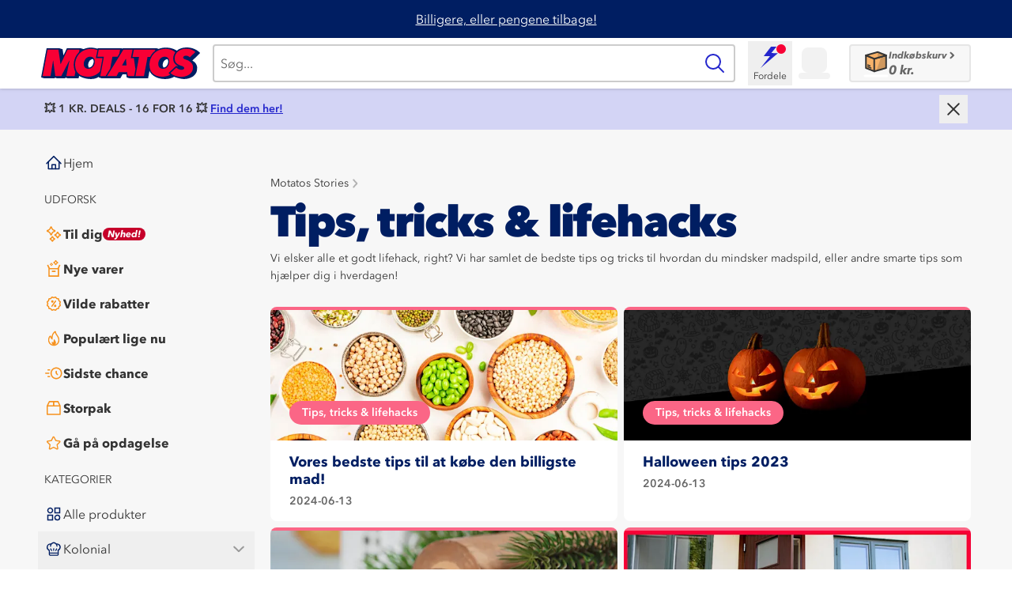

--- FILE ---
content_type: text/html; charset=utf-8
request_url: https://www.motatos.dk/stories/motatos-tips
body_size: 64756
content:
<!DOCTYPE html><html class="tabular-nums antialiased scrollbar-gutter-stable" lang="da-DK"><head><meta charSet="utf-8"/><meta name="viewport" content="width=device-width, initial-scale=1"/><link rel="stylesheet" href="/_next/static/chunks/4cb112ca4479be45.css?dpl=dpl_DcXC21sFnfo27YVtfe3P1PmK2ZGn" data-precedence="next"/><link rel="stylesheet" href="/_next/static/chunks/3f954a7b9ecb49f6.css?dpl=dpl_DcXC21sFnfo27YVtfe3P1PmK2ZGn" data-precedence="next"/><link rel="stylesheet" href="/_next/static/chunks/5ffb807328ad676e.css?dpl=dpl_DcXC21sFnfo27YVtfe3P1PmK2ZGn" data-precedence="next"/><link rel="preload" as="script" fetchPriority="low" href="/_next/static/chunks/f8eaadc5ce1cdea7.js?dpl=dpl_DcXC21sFnfo27YVtfe3P1PmK2ZGn"/><script src="/_next/static/chunks/f0b47ae9e7103bfb.js?dpl=dpl_DcXC21sFnfo27YVtfe3P1PmK2ZGn" async=""></script><script src="/_next/static/chunks/a00ffd926c784a40.js?dpl=dpl_DcXC21sFnfo27YVtfe3P1PmK2ZGn" async=""></script><script src="/_next/static/chunks/012f6fd9522608da.js?dpl=dpl_DcXC21sFnfo27YVtfe3P1PmK2ZGn" async=""></script><script src="/_next/static/chunks/7146f2e7983991b3.js?dpl=dpl_DcXC21sFnfo27YVtfe3P1PmK2ZGn" async=""></script><script src="/_next/static/chunks/turbopack-dcb1ee5ac7f4cbd3.js?dpl=dpl_DcXC21sFnfo27YVtfe3P1PmK2ZGn" async=""></script><script src="/_next/static/chunks/d7e44033f10017af.js?dpl=dpl_DcXC21sFnfo27YVtfe3P1PmK2ZGn" async=""></script><script src="/_next/static/chunks/48f39694ff7d266f.js?dpl=dpl_DcXC21sFnfo27YVtfe3P1PmK2ZGn" async=""></script><script src="/_next/static/chunks/64aaad44c41a891f.js?dpl=dpl_DcXC21sFnfo27YVtfe3P1PmK2ZGn" async=""></script><script src="/_next/static/chunks/41a131a4c0dd2256.js?dpl=dpl_DcXC21sFnfo27YVtfe3P1PmK2ZGn" async=""></script><script src="/_next/static/chunks/f31d9d140b2dbf32.js?dpl=dpl_DcXC21sFnfo27YVtfe3P1PmK2ZGn" async=""></script><script src="/_next/static/chunks/75654665ecd2a499.js?dpl=dpl_DcXC21sFnfo27YVtfe3P1PmK2ZGn" async=""></script><script src="/_next/static/chunks/533f4484269c52a2.js?dpl=dpl_DcXC21sFnfo27YVtfe3P1PmK2ZGn" async=""></script><script src="/_next/static/chunks/ec482f83f54a7fa8.js?dpl=dpl_DcXC21sFnfo27YVtfe3P1PmK2ZGn" async=""></script><script src="/_next/static/chunks/16d8acdbbae30748.js?dpl=dpl_DcXC21sFnfo27YVtfe3P1PmK2ZGn" async=""></script><script src="/_next/static/chunks/dcf24e27cae82aa2.js?dpl=dpl_DcXC21sFnfo27YVtfe3P1PmK2ZGn" async=""></script><script src="/_next/static/chunks/400d40a0f980ec0a.js?dpl=dpl_DcXC21sFnfo27YVtfe3P1PmK2ZGn" async=""></script><script src="/_next/static/chunks/0cffe627330e6042.js?dpl=dpl_DcXC21sFnfo27YVtfe3P1PmK2ZGn" async=""></script><script src="/_next/static/chunks/b12330a5d0fb9af5.js?dpl=dpl_DcXC21sFnfo27YVtfe3P1PmK2ZGn" async=""></script><script src="/_next/static/chunks/28571a301538c590.js?dpl=dpl_DcXC21sFnfo27YVtfe3P1PmK2ZGn" async=""></script><script src="/_next/static/chunks/5ce990c976207f4f.js?dpl=dpl_DcXC21sFnfo27YVtfe3P1PmK2ZGn" async=""></script><script src="/_next/static/chunks/07e8b6a48f7f83bc.js?dpl=dpl_DcXC21sFnfo27YVtfe3P1PmK2ZGn" async=""></script><script src="/_next/static/chunks/a3138e93ce7a12d5.js?dpl=dpl_DcXC21sFnfo27YVtfe3P1PmK2ZGn" async=""></script><script src="/_next/static/chunks/34e0faf707b9b50d.js?dpl=dpl_DcXC21sFnfo27YVtfe3P1PmK2ZGn" async=""></script><script src="/_next/static/chunks/0db9222fd6d7d7ed.js?dpl=dpl_DcXC21sFnfo27YVtfe3P1PmK2ZGn" async=""></script><script src="/_next/static/chunks/73698a801ef40561.js?dpl=dpl_DcXC21sFnfo27YVtfe3P1PmK2ZGn" async=""></script><script src="/_next/static/chunks/117a7f5d5244cd08.js?dpl=dpl_DcXC21sFnfo27YVtfe3P1PmK2ZGn" async=""></script><script src="/_next/static/chunks/55b5fdd8caa36f4d.js?dpl=dpl_DcXC21sFnfo27YVtfe3P1PmK2ZGn" async=""></script><script src="/_next/static/chunks/7dc2452b19fe5d59.js?dpl=dpl_DcXC21sFnfo27YVtfe3P1PmK2ZGn" async=""></script><script src="/_next/static/chunks/a13bb42d1e55fcd2.js?dpl=dpl_DcXC21sFnfo27YVtfe3P1PmK2ZGn" async=""></script><script src="/_next/static/chunks/c7b79c4c00850469.js?dpl=dpl_DcXC21sFnfo27YVtfe3P1PmK2ZGn" async=""></script><script src="/_next/static/chunks/b07266dcd5cb8419.js?dpl=dpl_DcXC21sFnfo27YVtfe3P1PmK2ZGn" async=""></script><script src="/_next/static/chunks/54095cc9f7a9e7e2.js?dpl=dpl_DcXC21sFnfo27YVtfe3P1PmK2ZGn" async=""></script><script src="/_next/static/chunks/f328cbf9c7ab8c91.js?dpl=dpl_DcXC21sFnfo27YVtfe3P1PmK2ZGn" async=""></script><script src="/_next/static/chunks/afb078e30ddc98f0.js?dpl=dpl_DcXC21sFnfo27YVtfe3P1PmK2ZGn" async=""></script><script src="/_next/static/chunks/25d9e84239221f44.js?dpl=dpl_DcXC21sFnfo27YVtfe3P1PmK2ZGn" async=""></script><script src="/_next/static/chunks/cc016f6397cd81f1.js?dpl=dpl_DcXC21sFnfo27YVtfe3P1PmK2ZGn" async=""></script><script src="/_next/static/chunks/5772e88b25d5ded5.js?dpl=dpl_DcXC21sFnfo27YVtfe3P1PmK2ZGn" async=""></script><script src="/_next/static/chunks/73a84cf43f8ba758.js?dpl=dpl_DcXC21sFnfo27YVtfe3P1PmK2ZGn" async=""></script><script src="/_next/static/chunks/ea41e06293d18974.js?dpl=dpl_DcXC21sFnfo27YVtfe3P1PmK2ZGn" async=""></script><script src="/_next/static/chunks/11017e5afab7c06b.js?dpl=dpl_DcXC21sFnfo27YVtfe3P1PmK2ZGn" async=""></script><script src="/_next/static/chunks/ddbf386fe0f32038.js?dpl=dpl_DcXC21sFnfo27YVtfe3P1PmK2ZGn" async=""></script><script src="/_next/static/chunks/abdc5aa6e7d62f0a.js?dpl=dpl_DcXC21sFnfo27YVtfe3P1PmK2ZGn" async=""></script><script src="/_next/static/chunks/8cc359256b680dab.js?dpl=dpl_DcXC21sFnfo27YVtfe3P1PmK2ZGn" async=""></script><script src="/_next/static/chunks/a12e81bc2622446a.js?dpl=dpl_DcXC21sFnfo27YVtfe3P1PmK2ZGn" async=""></script><meta name="theme-color" content="#ffffff"/><meta name="debugVercelToolbar" content="disabled"/><meta property="position" content="1"/><meta property="position" content="2"/><title>Tips, tricks &amp; lifehacks | Lær mere om at leve bæredygtigt og om at spare penge | Motatos</title><meta name="description" content="Vi elsker alle et godt lifehack, right? Vi har samlet de bedste tips og tricks til hvordan du mindsker madspild, eller andre smarte tips som hjælper dig i hverdagen!"/><link rel="manifest" href="/manifest"/><meta name="msapplication-TileColor" content="#da532c"/><meta name="apple-itunes-app" content="app-id=6444263936, app-argument=https://apps.apple.com/us/app/motatos/id6444263936"/><meta name="google-site-verification" content="Q9o0BXqEvGhYr_o6RnVWXVBaq3W-W3nKFz2Uq28XpIA"/><meta name="google-site-verification" content="AAgEMo-qZZYDDzO5BbVpkOr214_N_VP782eJ7niGuv72s"/><link rel="icon" href="/favicon.ico"/><link rel="icon" href="/favicon-16x16.png" sizes="16x16"/><link rel="icon" href="/favicon-32x32.png" sizes="32x32"/><link rel="apple-touch-icon" href="/apple-touch-icon.png"/><meta name="sentry-trace" content="5ab8f3877a48cc5878e4beb048a20894-95838d160cfb010c-1"/><meta name="baggage" content="sentry-environment=vercel-production,sentry-release=fb6754840b51f02d4b118dcd9d546229e815987c,sentry-public_key=450b4b1ddbbd48d19dfd33f753aa4e26,sentry-trace_id=5ab8f3877a48cc5878e4beb048a20894,sentry-org_id=1390077,sentry-transaction=GET%20%2F%5Bmarket%5D%2F%5Blang%5D%2F%5BisApp%5D%2Fstories%2F%5Bcategory%5D,sentry-sampled=true,sentry-sample_rand=0.017166161974603855,sentry-sample_rate=0.02"/><script src="/_next/static/chunks/a6dad97d9634a72d.js?dpl=dpl_DcXC21sFnfo27YVtfe3P1PmK2ZGn" noModule=""></script></head><body class="min-h-screen bg-white font-sans"><div hidden=""><!--$--><!--/$--></div><script>(self.__next_s=self.__next_s||[]).push([0,{"children":"\n        if (typeof AbortSignal.timeout !== 'function'){' '}\n        {\n          (AbortSignal.timeout = function (timeout) {\n            const controller = new AbortController()\n            const controllerTimeout = setTimeout(() => {\n              controller.abort()\n            }, timeout)\n            controller.signal.addEventListener('abort', () => {\n              clearTimeout(controllerTimeout)\n            })\n            return controller.signal\n          })\n        }\n      ","id":"abort-signal-polyfill"}])</script><!--$--><!--/$--><script type="application/ld+json">{"@context":"https://schema.org","@type":"Organization","name":"Motatos","alternateName":"Matsmart","url":"https://www.motatos.dk/","logo":"https://files.motatos.com/email/motatos-logo.png","sameAs":["https://www.facebook.com/matsmart.motatos","https://www.instagram.com/matsmart.motatos/"]}</script><div class="min-h-screen bg-gray-3 bg-center sm:bg-fixed"><div><button class="fixed left-[80%] top-[12px] z-30 ml-3 box-content size-8 rounded-full bg-white bg-[url(&quot;../../assets/images/icon-close--dark-grey.svg&quot;)] bg-center bg-no-repeat p-1 text-[0] transition-transform duration-300 ease-in-out sm:left-[60%] md:hidden translate-y-[-3.25rem] opacity-0">Lukke</button><div class="fixed inset-y-0 z-40 block w-4/5 overflow-y-auto overflow-x-hidden bg-gray-3 p-0 pt-2.5 transition-transform duration-300 ease-in-out [-webkit-overflow-scrolling:touch] sm:w-3/5 md:hidden -translate-x-full"><div data-testid="mobile-main-menu"><div class="pb-10"><ul class="mx-2 flex flex-col gap-1"><li class="cursor-pointer"><a href="/?ref=main-menu"><div class="flex h-11 w-full flex-row items-center gap-x-2 rounded-sm px-2 text-gray-80 hover:bg-white max-md:bg-white"><div class="flex-shrink-0"><svg xmlns="http://www.w3.org/2000/svg" class="box-border flex w-6 h-6 text-darkblue-100" fill="none" viewBox="0 0 32 32"><path d="M4 17.0005L16 5.0005L28 17.0005" stroke="currentColor" stroke-width="2" stroke-linecap="round" stroke-linejoin="round"></path><path d="M7 14.0005V26.0005H25V14.0005" stroke="currentColor" stroke-width="2" stroke-linecap="round" stroke-linejoin="round"></path><path d="M19 26.0005L19 19.0005L13 19.0005L13 26.0005" stroke="currentColor" stroke-width="2" stroke-linecap="round" stroke-linejoin="round"></path></svg></div><span class="truncate whitespace-nowrap text-left text-base font-regular">Hjem</span></div></a></li></ul><div class="mb-3 mt-4 pl-4 uppercase"><p class="text-sm text-gray-80 font-regular text-left">Udforsk</p></div><ul class="mx-2 flex flex-col gap-1"><li class="cursor-pointer"><a href="/fyp"><div class="flex h-11 w-full flex-row items-center gap-x-2 rounded-sm px-2 text-gray-80 hover:bg-white max-md:bg-white"><div class="flex-shrink-0"><svg xmlns="http://www.w3.org/2000/svg" class="box-border flex w-6 h-6 text-orange-120" fill="none" viewBox="0 0 32 32"><path fill="currentColor" d="M11.485 18.32c-.1 0-.21 0-.32-.03-.66-.12-1.15-.56-1.35-1.22l-.12-.42c-.07-.24-.13-.48-.23-.71-.8-1.88-2.16-3.04-4.15-3.57a2.61 2.61 0 0 1-.81-.35c-.56-.38-.82-1.05-.67-1.73.13-.6.56-1.07 1.16-1.28.18-.06.35-.12.53-.17.39-.12.75-.23 1.06-.39 1.65-.82 2.67-2.11 3.14-3.93.08-.33.21-.83.71-1.2.47-.32 1.04-.41 1.56-.23.54.18.97.64 1.14 1.22l.09.31c.11.39.22.75.37 1.06.84 1.74 2.18 2.81 4.09 3.28.89.22 1.44.87 1.44 1.71v.11c-.05.71-.53 1.29-1.28 1.54l-.39.12c-.42.13-.82.26-1.16.43-1.61.82-2.62 2.09-3.09 3.88-.07.26-.13.51-.29.76-.32.51-.85.8-1.42.8l-.01.01Zm-4.99-7.67c2.24.77 3.86 2.29 4.81 4.52.06.14.11.28.16.43.71-2.04 2.02-3.53 3.92-4.5.35-.18.7-.31 1.05-.42-2.11-.73-3.66-2.11-4.63-4.13-.14-.28-.24-.56-.33-.84-.7 2.05-2.03 3.57-3.98 4.54-.33.17-.67.29-1 .39v.01ZM22.485 23.25c-.8 0-1.47-.56-1.67-1.37-.11-.46-.27-.85-.5-1.18-.52-.76-1.2-1.23-2.08-1.44-1.01-.24-1.31-.94-1.4-1.33-.21-.94.36-1.82 1.33-2.05.62-.15 1.13-.4 1.56-.79.56-.49.91-1.09 1.08-1.84.16-.71.66-1.21 1.35-1.36.67-.14 1.33.12 1.74.7.18.25.25.52.29.66.38 1.4 1.2 2.23 2.59 2.6 1.16.31 1.38 1.15 1.41 1.5.1.92-.47 1.68-1.41 1.9-.43.1-.8.26-1.14.49-.76.52-1.23 1.2-1.45 2.1-.21.86-.87 1.41-1.7 1.41Zm-3.01-5.7c1.03.41 1.86 1.08 2.5 2.02.21.31.39.65.53 1.01.41-1.03 1.09-1.86 2.02-2.5.32-.22.66-.4 1.02-.54-1.45-.59-2.47-1.62-3.04-3.03-.31.8-.8 1.49-1.45 2.07-.47.41-1 .74-1.59.98l.01-.01ZM13.745 29c-.83 0-1.5-.51-1.71-1.29-.13-.47-.29-.8-.51-1.06-.31-.37-.69-.61-1.16-.74-.32-.09-.58-.21-.8-.37-.54-.38-.78-1-.65-1.66.12-.61.51-1.07 1.1-1.3l.35-.13c.26-.09.5-.18.68-.29.45-.27.75-.68.93-1.26.07-.24.17-.53.35-.8.38-.55 1.03-.81 1.69-.68.61.12 1.07.51 1.3 1.11l.12.32c.09.26.18.5.29.69.27.46.69.77 1.28.94.25.07.52.16.78.34.57.39.84 1.05.7 1.72-.13.61-.54 1.08-1.15 1.3l-.22.08c-.27.09-.52.18-.71.29-.5.29-.82.73-.98 1.33-.08.28-.27 1.01-1.05 1.33-.11.05-.24.08-.33.1l-.3.04V29Zm-2.3-4.83a4.246 4.246 0 0 1 2.24 2.22 4 4 0 0 1 1.7-1.93c.18-.1.35-.19.53-.26-.83-.35-1.47-.9-1.92-1.66-.12-.2-.21-.4-.29-.6-.35.83-.9 1.48-1.65 1.92-.2.12-.41.22-.62.3l.01.01Z"></path></svg></div><span class="truncate whitespace-nowrap text-left text-base font-bold">Til dig</span><span class="pill max-w-fit flex flex-row items-center justify-center rounded-full select-none font-bold italic text-white whitespace-nowrap bg-red-120 p-sm">Nyhed!</span></div></a></li><li class="cursor-pointer"><a href="/nye-varer"><div class="flex h-11 w-full flex-row items-center gap-x-2 rounded-sm px-2 text-gray-80 hover:bg-white max-md:bg-white"><div class="flex-shrink-0"><svg xmlns="http://www.w3.org/2000/svg" class="box-border flex w-6 h-6 text-orange-120" fill="none" viewBox="0 0 32 32"><path d="M6.8378 29.2V14.58L4.61669 9.76335L6.66695 8.80001L9.34367 14.5233H22.5564L25.2331 8.80001L27.2833 9.76335L25.0623 14.58V29.2H6.8378ZM13.672 21.2667H18.2281C18.5508 21.2667 18.8213 21.158 19.0396 20.9408C19.258 20.7236 19.3671 20.4544 19.3671 20.1333C19.3671 19.8123 19.258 19.5431 19.0396 19.3259C18.8213 19.1087 18.5508 19 18.2281 19H13.672C13.3492 19 13.0787 19.1087 12.8604 19.3259C12.6421 19.5431 12.5329 19.8123 12.5329 20.1333C12.5329 20.4544 12.6421 20.7236 12.8604 20.9408C13.0787 21.158 13.3492 21.2667 13.672 21.2667ZM9.11587 26.9333H22.7843V16.79H9.11587V26.9333Z" fill="currentColor"></path><path fill-rule="evenodd" clip-rule="evenodd" d="M11.0746 10.3432C11.1905 10.7738 11.5604 11.0553 12.0185 11.0553V11.0608L12.1841 11.0387C12.2338 11.0277 12.3055 11.0111 12.3662 10.9835C12.7862 10.8112 12.8963 10.4237 12.9424 10.2613C12.9436 10.2572 12.9447 10.2532 12.9458 10.2494C13.0341 9.9182 13.2108 9.67533 13.4868 9.51525C13.5916 9.45455 13.7296 9.40487 13.8787 9.35519L14.0001 9.31103C14.3368 9.1896 14.5631 8.93016 14.6348 8.59347C14.7121 8.22364 14.5631 7.85933 14.2485 7.64407C14.1049 7.54471 13.9559 7.49503 13.818 7.45639C13.4923 7.36256 13.2604 7.19144 13.1114 6.93753C13.0507 6.83267 13.001 6.70019 12.9513 6.55667L12.8851 6.38004C12.7581 6.04885 12.5042 5.83359 12.1675 5.76735C11.8032 5.69559 11.4444 5.83911 11.2347 6.14269C11.1353 6.29172 11.0801 6.4518 11.0415 6.58427C10.9421 6.90441 10.7765 7.13072 10.5282 7.27976C10.4288 7.34048 10.2963 7.39016 10.1528 7.43983L9.95963 7.51159C9.63396 7.63855 9.41869 7.89245 9.35245 8.22916C9.28071 8.59347 9.41317 8.93568 9.71124 9.14544C9.83268 9.23375 9.97619 9.29999 10.1528 9.34967C10.4123 9.42143 10.622 9.55389 10.7931 9.75813C10.9145 9.90164 11.0029 10.0838 11.0746 10.3432ZM11.6266 9.03504C11.3837 8.74801 11.0857 8.53275 10.749 8.38923L10.7434 8.38371C10.8593 8.33955 10.9753 8.28436 11.0857 8.21812C11.4996 7.97525 11.8032 7.61647 11.9964 7.15832C12.0406 7.26872 12.0903 7.37912 12.1565 7.48951C12.4049 7.90901 12.7581 8.2126 13.2163 8.40579C13.1169 8.44443 13.0231 8.49411 12.9237 8.54931C12.4987 8.79217 12.1786 9.162 11.9854 9.61461C11.8915 9.39383 11.7701 9.20615 11.6266 9.03504Z" fill="currentColor"></path><path fill-rule="evenodd" clip-rule="evenodd" d="M17.9277 8.47465C18.108 9.14391 18.6828 9.58149 19.3951 9.58149V9.59008L19.6524 9.55576C19.7296 9.5386 19.8412 9.51285 19.9356 9.46996C20.5883 9.20216 20.7595 8.59971 20.8312 8.34725C20.8331 8.34087 20.8348 8.33471 20.8365 8.32879C20.9737 7.81397 21.2484 7.43644 21.6773 7.18761C21.8404 7.09323 22.0549 7.016 22.2865 6.93879L22.4753 6.87015C22.9987 6.68137 23.3505 6.27811 23.462 5.75471C23.5821 5.17984 23.3505 4.61353 22.8615 4.27891C22.6384 4.12447 22.4067 4.04724 22.1921 3.98719C21.686 3.84132 21.3256 3.57533 21.0939 3.18064C20.9995 3.01761 20.9223 2.81169 20.8451 2.5886L20.7421 2.31404C20.5448 1.79923 20.1501 1.46459 19.6267 1.36163C19.0604 1.25009 18.5027 1.47317 18.1767 1.94508C18.0221 2.17675 17.9364 2.42557 17.8763 2.63151C17.7219 3.12916 17.4644 3.48095 17.0784 3.71261C16.9239 3.807 16.718 3.88421 16.4949 3.96144L16.1945 4.07299C15.6884 4.27033 15.3537 4.66503 15.2508 5.18841C15.1392 5.75471 15.3452 6.28669 15.8085 6.61273C15.9972 6.75003 16.2203 6.85299 16.4949 6.9302C16.8981 7.04175 17.2243 7.24768 17.4901 7.56515C17.6789 7.78823 17.8163 8.07137 17.9277 8.47465ZM18.7859 6.44113C18.4083 5.99496 17.9449 5.66033 17.4216 5.43724L17.4129 5.42867C17.5932 5.36001 17.7733 5.27421 17.9449 5.17125C18.5885 4.79372 19.0604 4.23601 19.3607 3.52385C19.4293 3.69545 19.5065 3.86705 19.6095 4.03867C19.9956 4.69076 20.5448 5.16268 21.2569 5.46299C21.1025 5.52304 20.9567 5.60027 20.8021 5.68607C20.1415 6.0636 19.6439 6.63848 19.3435 7.34205C19.1976 6.99884 19.0089 6.70712 18.7859 6.44113Z" fill="currentColor"></path></svg></div><span class="truncate whitespace-nowrap text-left text-base font-bold">Nye varer</span></div></a></li><li class="cursor-pointer"><a href="/vilde-rabatter"><div class="flex h-11 w-full flex-row items-center gap-x-2 rounded-sm px-2 text-gray-80 hover:bg-white max-md:bg-white"><div class="flex-shrink-0"><svg xmlns="http://www.w3.org/2000/svg" class="box-border flex w-6 h-6 text-orange-120" fill="none" viewBox="0 0 32 32"><path fill="currentColor" d="M18.81 27.99c-.24 0-.5-.05-.78-.16l-.65-.25c-.46-.18-.93-.35-1.39-.54-.51.2-1.03.4-1.54.59l-.49.19c-.85.33-1.55.14-2.13-.57l-.35-.43-1.02-1.26c-.73-.11-1.46-.22-2.18-.34-.86-.14-1.39-.67-1.53-1.53-.12-.73-.23-1.45-.34-2.18-.42-.33-.83-.67-1.25-1l-.45-.36c-.7-.57-.88-1.27-.55-2.13l.21-.55.57-1.47c-.2-.5-.39-1-.58-1.5l-.21-.53c-.32-.84-.13-1.55.56-2.12l.43-.35c.42-.34.85-.69 1.27-1.02.11-.73.22-1.46.34-2.19.14-.85.67-1.38 1.53-1.52.72-.12 1.45-.23 2.17-.34.27-.33.54-.67.8-1l.58-.71c.4-.46.87-.7 1.45-.71h.38l.55.15.07.12.41.16c.44.17.88.33 1.32.5.53-.2 1.07-.4 1.6-.61l.42-.16c.86-.33 1.57-.14 2.15.58l.42.51c.31.39.63.77.94 1.16.74.11 1.47.22 2.2.34.6.1 1.35.45 1.52 1.59.11.7.21 1.4.33 2.1.4.33.8.65 1.2.98l.5.4c.7.56.89 1.28.57 2.12l-.19.5c-.2.51-.39 1.02-.59 1.54.2.5.39.99.58 1.49l.21.53c.33.86.15 1.56-.57 2.13l-.45.37c-.41.33-.82.67-1.24 1-.11.73-.22 1.45-.34 2.18-.1.61-.46 1.37-1.6 1.54-.7.1-1.4.21-2.1.33l-.96 1.17-.41.51c-.4.49-.84.73-1.35.73l-.04.02ZM16 25.01c.2 0 .4.04.6.12.5.2 1.01.39 1.51.58l.56.22.36-.44c.35-.44.71-.87 1.07-1.3.25-.29.6-.49.94-.55.75-.13 1.5-.25 2.25-.36.12-.75.23-1.46.34-2.17.07-.44.27-.8.61-1.07.44-.35.88-.71 1.32-1.06l.38-.31-.17-.46c-.2-.53-.41-1.06-.62-1.59-.16-.4-.16-.81 0-1.23.21-.54.42-1.09.63-1.63l.16-.41-.42-.34c-.45-.36-.89-.72-1.34-1.09-.28-.24-.49-.59-.55-.94-.13-.75-.25-1.5-.36-2.24-.73-.12-1.43-.23-2.13-.33-.47-.07-.85-.28-1.12-.64-.32-.41-.65-.82-.98-1.22l-.37-.46-.35.13c-.6.23-1.2.46-1.8.68-.32.12-.71.12-1.03 0-.51-.19-1.01-.38-1.52-.57l-.64-.24-.51.63-.88 1.09c-.26.33-.61.53-1.05.6-.73.11-1.45.22-2.18.34-.12.74-.23 1.45-.34 2.16-.07.45-.28.81-.63 1.08-.45.35-.9.72-1.35 1.08l-.35.28.17.45c.2.53.41 1.06.62 1.59.16.42.17.83 0 1.23-.21.52-.41 1.05-.61 1.57l-.18.47.38.31c.44.36.88.72 1.33 1.07.34.27.55.63.61 1.06.11.73.22 1.45.34 2.17a436 436 0 0 0 2.17.34c.44.07.8.27 1.07.61l1.08 1.35.3.36.41-.15c.56-.21 1.11-.42 1.66-.64.19-.08.39-.12.59-.12l.02-.01Z"></path><path fill="currentColor" d="M12.83 21.33a.96.96 0 0 1-.58-.19c-.45-.32-.55-.95-.23-1.4l6.3-8.77c.32-.45.95-.55 1.4-.23.45.32.55.95.23 1.4l-6.3 8.77c-.2.27-.5.42-.81.42h-.01ZM13.63 14.35a2.05 2.05 0 1 0 0-4.1 2.05 2.05 0 0 0 0 4.1ZM18.38 21.75a2.05 2.05 0 1 0 0-4.1 2.05 2.05 0 0 0 0 4.1Z"></path></svg></div><span class="truncate whitespace-nowrap text-left text-base font-bold">Vilde rabatter</span></div></a></li><li class="cursor-pointer"><a href="/populaert-lige-nu"><div class="flex h-11 w-full flex-row items-center gap-x-2 rounded-sm px-2 text-gray-80 hover:bg-white max-md:bg-white"><div class="flex-shrink-0"><svg xmlns="http://www.w3.org/2000/svg" class="box-border flex w-6 h-6 text-orange-120" fill="none" viewBox="0 0 32 32"><path fill="currentColor" d="M16.01 28.5c-.474 0-.957-.038-1.43-.115a9.328 9.328 0 0 1-5.23-2.654 9.626 9.626 0 0 1-2.594-4.673 10.086 10.086 0 0 1-.247-2.721c.038-.875.133-2.02.474-3.164.436-1.442 1.051-2.49 1.942-3.288.16-.145.331-.28.511-.404.436-.289.91-.366 1.345-.193.445.164.767.548.919 1.077.16.587.312 1.106.52 1.577.01.03.03.068.048.106.066-1.202.227-2.692.739-4.154.502-1.413 1.288-2.769 2.33-4.029a12.774 12.774 0 0 1 2.15-2.057c.483-.356 1.032-.414 1.534-.154.493.25.787.74.787 1.336 0 1.077.331 2.097.994 3.106.417.635.852 1.25 1.298 1.875.312.433.625.875.918 1.317 1.222 1.78 1.961 3.52 2.274 5.318.331 1.904.265 3.557-.19 5.067a9.584 9.584 0 0 1-2.5 4.135 9.193 9.193 0 0 1-3.495 2.163 9.406 9.406 0 0 1-3.098.529Zm-5.968-15.048c-.54.538-.947 1.27-1.24 2.279-.285.942-.36 1.942-.398 2.692-.038.74.028 1.48.199 2.192a7.545 7.545 0 0 0 2.074 3.731 7.478 7.478 0 0 0 4.196 2.125c1.222.192 2.406.087 3.627-.336a7.381 7.381 0 0 0 2.795-1.74 7.787 7.787 0 0 0 2.008-3.308c.369-1.222.416-2.539.132-4.164-.265-1.52-.91-3.01-1.96-4.548a39.678 39.678 0 0 0-.91-1.289 53.508 53.508 0 0 1-1.335-1.932c-.682-1.048-1.108-2.144-1.25-3.279-.417.365-.806.77-1.184 1.221-.91 1.096-1.563 2.212-1.99 3.433-.482 1.365-.596 2.827-.653 3.942-.01.25-.066.635-.133 1.039-.056.375-.132.836-.132 1.057v1.366l-1.27-.462c-.738-.27-2.007-2.49-2.121-2.77-.18-.422-.322-.845-.445-1.268l-.01.019Z"></path><path fill="currentColor" d="M17.014 17.096c-.521.5-1.118 1.625-1.222 2.433-.095.76-.133 1.529-.18 2.298-.029.558-.294.798-.843.721-.71-.096-1.184-.52-1.535-1.115-.038-.068-.085-.145-.142-.24-.398.922-.473 2.278-.208 3.201.568 1.923 2.434 3 4.271 2.471 1.592-.461 2.71-2.25 2.53-3.961-.114-1.048-.427-2.02-1.005-2.904-.606-.942-1.335-1.808-1.666-2.913v.01Z"></path></svg></div><span class="truncate whitespace-nowrap text-left text-base font-bold">Populært lige nu</span></div></a></li><li class="cursor-pointer"><a href="/sidste-chance"><div class="flex h-11 w-full flex-row items-center gap-x-2 rounded-sm px-2 text-gray-80 hover:bg-white max-md:bg-white"><div class="flex-shrink-0"><svg xmlns="http://www.w3.org/2000/svg" class="box-border flex w-6 h-6 text-orange-120" fill="none" viewBox="0 0 32 32"><path fill="currentColor" d="M20.212 8.12c4.237 0 7.686 3.519 7.696 7.854 0 2.12-.798 4.101-2.258 5.596-1.46 1.494-3.397 2.32-5.469 2.32-2.05 0-3.977-.826-5.427-2.31a7.915 7.915 0 0 1-2.258-5.596c0-4.324 3.47-7.854 7.727-7.854M20.203 6c-5.387 0-9.788 4.473-9.799 9.963 0 5.533 4.371 10.037 9.767 10.037 5.417 0 9.798-4.483 9.798-10.037 0-5.48-4.392-9.963-9.757-9.963h-.01Z"></path><path fill="currentColor" d="M22.232 19.206a1.04 1.04 0 0 1-.746-.318l-2.04-2.151a1.092 1.092 0 0 1-.29-.742v-3.233c0-.583.466-1.06 1.036-1.06.57 0 1.035.477 1.035 1.06v2.809l1.75 1.844c.394.424.394 1.092-.02 1.494a1.014 1.014 0 0 1-.725.297ZM9.047 11.49H6.365c-.57 0-1.036-.477-1.036-1.06 0-.583.466-1.06 1.036-1.06h2.682c.57 0 1.036.477 1.036 1.06 0 .583-.466 1.06-1.036 1.06ZM9.047 22.63H6.365c-.57 0-1.036-.477-1.036-1.06 0-.583.466-1.06 1.036-1.06h2.682c.57 0 1.036.477 1.036 1.06 0 .583-.466 1.06-1.036 1.06ZM7.629 16.97h-5.21c-.57 0-1.036-.477-1.036-1.06 0-.583.466-1.06 1.036-1.06h5.22c.57 0 1.036.477 1.036 1.06 0 .583-.466 1.06-1.036 1.06h-.01Z"></path></svg></div><span class="truncate whitespace-nowrap text-left text-base font-bold">Sidste chance</span></div></a></li><li class="cursor-pointer"><a href="/storpak"><div class="flex h-11 w-full flex-row items-center gap-x-2 rounded-sm px-2 text-gray-80 hover:bg-white max-md:bg-white"><div class="flex-shrink-0"><svg xmlns="http://www.w3.org/2000/svg" class="box-border flex w-6 h-6 text-orange-120" fill="none" viewBox="0 0 32 32"><path fill="currentColor" d="M27.7 12.6c0-.4-.1-.7-.3-1l-3.3-6.9c-.3-.5-.7-.7-1.1-.7H9c-.8 0-1.2.3-1.5 1l-.9 1.8-.4.9-.3.5-1.7 3.6-.2.6v14.1c0 .9.4 1.3 1.2 1.3h21.3c.8 0 1.2-.4 1.2-1.2v-14Zm-21-1.3.1-.2.3-.6.7-1.5 1.4-2.7.2-.1h5.4v5h-8Zm15.8-5 1.8 3.6.7 1.3h-8.1v-5h5.6Zm3.1 7v12.4H6.1V13.4h19.5Z"></path></svg></div><span class="truncate whitespace-nowrap text-left text-base font-bold">Storpak</span></div></a></li><li class="cursor-pointer"><a href="/nyheder"><div class="flex h-11 w-full flex-row items-center gap-x-2 rounded-sm px-2 text-gray-80 hover:bg-white max-md:bg-white"><div class="flex-shrink-0"><svg xmlns="http://www.w3.org/2000/svg" class="box-border flex w-6 h-6 text-orange-120" fill="none" viewBox="0 0 32 32"><path fill="currentColor" d="M27.3 13.45a2.1 2.1 0 0 0-1.44-1.28l-5.92-.88L17.3 6a1.84 1.84 0 0 0-3.28 0l-2.64 5.36-5.84.88a1.8 1.8 0 0 0-.96 3.12l4.16 4.08-1.04 5.84c-.08 1.04.56 2 1.6 2.16.4.08.8 0 1.12-.16l5.28-2.8 5.28 2.8c.88.48 2 .08 2.48-.8.16-.32.24-.72.16-1.12l-1.04-5.92 4.24-4.16c.56-.4.72-1.2.48-1.84Zm-6.32 5.04c-.24.24-.32.48-.24.8l1.12 6.32-5.76-2.96c-.24-.16-.56-.16-.88 0L9.54 25.6l1.12-6.32a.89.89 0 0 0-.24-.8L5.78 14l6.4-.88c.32-.08.56-.24.72-.48l2.8-5.76 2.88 5.76c.16.24.4.48.72.48l6.32.96-4.64 4.4Z"></path></svg></div><span class="truncate whitespace-nowrap text-left text-base font-bold">Gå på opdagelse</span></div></a></li></ul><div class="mb-3 mt-4 pl-4 uppercase"><p class="text-sm text-gray-80 font-regular text-left">Kategorier</p></div><ul class="mx-2 flex flex-col gap-1"><li class="cursor-pointer"><a href="/alle-produkter"><div class="flex h-11 w-full flex-row items-center gap-x-2 rounded-sm px-2 text-gray-80 hover:bg-white max-md:bg-white"><div class="flex-shrink-0"><svg xmlns="http://www.w3.org/2000/svg" class="box-border flex w-6 h-6 text-darkblue-100" fill="none" viewBox="0 0 32 32"><rect x="18.0004" y="6.00008" width="7.98404" height="7.98404" stroke="currentColor" stroke-width="2"></rect><circle cx="10.0004" cy="10.0001" r="4" stroke="currentColor" stroke-width="2"></circle><rect x="6.00035" y="18.0001" width="7.98404" height="7.98404" stroke="currentColor" stroke-width="2"></rect><circle cx="22.0004" cy="22.0001" r="4" stroke="currentColor" stroke-width="2"></circle></svg></div><span class="truncate whitespace-nowrap text-left text-base font-regular">Alle produkter</span></div></a></li><div class="block cursor-pointer"><button class="w-full" aria-expanded="false"><div class="flex h-11 w-full flex-row items-center gap-x-2 rounded-sm px-2 text-gray-80 hover:bg-white max-md:bg-white"><div class="flex-shrink-0"><svg xmlns="http://www.w3.org/2000/svg" class="box-border flex w-6 h-6 text-darkblue-100" fill="none" viewBox="0 0 32 32"><path fill="currentColor" d="M27.46 11.2c-.88-2.8-3.76-4.32-6.4-4.16-.32 0-.56-.08-.8-.32a6.19 6.19 0 0 0-8.48-.08c-.32.32-.64.4-1.04.4-2.64-.08-5.52 1.36-6.4 4.32a6.36 6.36 0 0 0 2.72 7.44l.32.24.32 1.52v4.56c0 1.52.96 2.56 2.56 2.56h11.52c1.6 0 2.56-.96 2.56-2.56v-1.68l.16-4.56c.08-.08.16-.16.24-.16 2.56-1.84 3.6-4.72 2.72-7.52ZM22.5 25.36c-.08.4-.4.48-.56.48H10.18c-.56 0-.64-.24-.72-.64v-1.04h13.12c0 .56 0 .64-.08 1.2Zm0-4v.88H9.38v-.96c0-.96-.08-1.28-.08-2.4 0-.72-.24-1.2-.96-1.6a4.42 4.42 0 0 1-2.48-4.4c.08-1.2.64-2.32 1.6-3.2.8-.64 1.76-.88 2.56-.88v.08c0 .4-.16 1.2-.24 1.68-.08.24-.08.56-.08.8v.24c0 .48.24.88.72.96.24.08.4 0 .56-.08.16-.16.32-.4.4-.8v-.4c.24-2.64 2.72-4.48 4.48-4.56 2.24-.08 4.4 2.16 4.64 4.32 0 .24.08.48.08.64.08.56.4.88.88.8.24 0 .48-.08.64-.32.16-.08.16-.32.16-.56-.08-.56-.08-1.44-.24-1.84a4.51 4.51 0 0 0-.32-.96c.56 0 1.12.08 1.84.48a4.43 4.43 0 0 1-.08 7.76c-.72.4-1.04.96-1.04 1.84.08 1.04.16 1.44.08 2.48Z"></path><path fill="currentColor" d="M12.9 18a5.38 5.38 0 0 1-1.2-2.32c-.08-.4-.4-.64-1.2-.4-.8.24-.48 1.04-.4 1.28.32 1.04.96 1.92 1.52 2.72.08.08.16.24.4.24h.08c.08 0 .24.08.4.08.16 0 .24 0 .4-.08.24-.24.32-.64.32-.8a1.98 1.98 0 0 0-.32-.72Zm5.84 0a5.38 5.38 0 0 0 1.2-2.32c.08-.4.4-.64 1.2-.4.8.24.48 1.04.4 1.28-.32 1.04-.96 1.92-1.52 2.72-.08.08-.16.24-.4.24h-.08c-.08 0-.24.08-.4.08-.16 0-.24 0-.4-.08a1.3 1.3 0 0 1-.32-.8c0-.32.16-.48.32-.72Zm-1.92-2.08c0-.72-.48-.96-.88-.96s-.8.24-.88.96v2.72c0 .56.4.96.88.96.4 0 .8-.32.88-.96v-2.72Z"></path></svg></div><span class="truncate whitespace-nowrap text-left text-base font-regular">Kolonial</span><div class="flex flex-1 justify-end"><div class="box-border flex items-center justify-center w-6 h-6 py-[3px] rotate-90 text-gray-40"><svg fill="none" xmlns="http://www.w3.org/2000/svg" height="100%" viewBox="0 0 12 13"><path vector-effect="non-scaling-stroke" d="m4.2 2.3 4.2 4.2-4.2 4.2" stroke="currentColor" stroke-width="2" stroke-miterlimit="10" stroke-linecap="round" stroke-linejoin="round"></path></svg></div></div></div></button><div aria-hidden="true" class="rah-static rah-static--height-zero " style="height:0;overflow:hidden"><div><ul class="flex flex-col gap-1 py-1"><li class="cursor-pointer"><a href="/kategori/kolonial"><div class="flex h-11 w-full flex-row items-center gap-x-2 rounded-sm px-2 text-gray-80 hover:bg-white"><div class="w-6 flex-shrink-0"></div><span class="truncate whitespace-nowrap text-left text-base font-regular">Vis alle</span><div class="flex flex-1 justify-end"><span class="pill max-w-fit flex flex-row items-center justify-center rounded-full select-none font-bold italic text-gray-80 whitespace-nowrap bg-gray-10 p-sm">504</span></div></div></a></li><li class="cursor-pointer"><a href="/kategori/pasta-ris-madgryn"><div class="flex h-11 w-full flex-row items-center gap-x-2 rounded-sm px-2 text-gray-80 hover:bg-white"><div class="w-6 flex-shrink-0"></div><span class="truncate whitespace-nowrap text-left text-base font-regular">Pasta, ris &amp; madgryn</span><div class="flex flex-1 justify-end"><span class="pill max-w-fit flex flex-row items-center justify-center rounded-full select-none font-bold italic text-gray-80 whitespace-nowrap bg-gray-10 p-sm">58</span></div></div></a></li><li class="cursor-pointer"><a href="/kategori/konserves-og-madmix"><div class="flex h-11 w-full flex-row items-center gap-x-2 rounded-sm px-2 text-gray-80 hover:bg-white"><div class="w-6 flex-shrink-0"></div><span class="truncate whitespace-nowrap text-left text-base font-regular">Konserves og madmix</span><div class="flex flex-1 justify-end"><span class="pill max-w-fit flex flex-row items-center justify-center rounded-full select-none font-bold italic text-gray-80 whitespace-nowrap bg-gray-10 p-sm">129</span></div></div></a></li><li class="cursor-pointer"><a href="/kategori/krydderi-og-smag"><div class="flex h-11 w-full flex-row items-center gap-x-2 rounded-sm px-2 text-gray-80 hover:bg-white"><div class="w-6 flex-shrink-0"></div><span class="truncate whitespace-nowrap text-left text-base font-regular">Krydderi og smag</span><div class="flex flex-1 justify-end"><span class="pill max-w-fit flex flex-row items-center justify-center rounded-full select-none font-bold italic text-gray-80 whitespace-nowrap bg-gray-10 p-sm">90</span></div></div></a></li><li class="cursor-pointer"><a href="/kategori/sauce-dressing-olier"><div class="flex h-11 w-full flex-row items-center gap-x-2 rounded-sm px-2 text-gray-80 hover:bg-white"><div class="w-6 flex-shrink-0"></div><span class="truncate whitespace-nowrap text-left text-base font-regular">Sauce, dressing &amp; olier</span><div class="flex flex-1 justify-end"><span class="pill max-w-fit flex flex-row items-center justify-center rounded-full select-none font-bold italic text-gray-80 whitespace-nowrap bg-gray-10 p-sm">139</span></div></div></a></li><li class="cursor-pointer"><a href="/kategori/korn-gryn-og-muesli"><div class="flex h-11 w-full flex-row items-center gap-x-2 rounded-sm px-2 text-gray-80 hover:bg-white"><div class="w-6 flex-shrink-0"></div><span class="truncate whitespace-nowrap text-left text-base font-regular">Korn, gryn og müsli</span><div class="flex flex-1 justify-end"><span class="pill max-w-fit flex flex-row items-center justify-center rounded-full select-none font-bold italic text-gray-80 whitespace-nowrap bg-gray-10 p-sm">20</span></div></div></a></li><li class="cursor-pointer"><a href="/kategori/mel-bagning-dessert"><div class="flex h-11 w-full flex-row items-center gap-x-2 rounded-sm px-2 text-gray-80 hover:bg-white"><div class="w-6 flex-shrink-0"></div><span class="truncate whitespace-nowrap text-left text-base font-regular">Mel, bagning &amp; dessert</span><div class="flex flex-1 justify-end"><span class="pill max-w-fit flex flex-row items-center justify-center rounded-full select-none font-bold italic text-gray-80 whitespace-nowrap bg-gray-10 p-sm">71</span></div></div></a></li><li class="cursor-pointer"><a href="/kategori/kaffe"><div class="flex h-11 w-full flex-row items-center gap-x-2 rounded-sm px-2 text-gray-80 hover:bg-white"><div class="w-6 flex-shrink-0"></div><span class="truncate whitespace-nowrap text-left text-base font-regular">Kaffe &amp; the</span><div class="flex flex-1 justify-end"><span class="pill max-w-fit flex flex-row items-center justify-center rounded-full select-none font-bold italic text-gray-80 whitespace-nowrap bg-gray-10 p-sm">12</span></div></div></a></li><li class="cursor-pointer"><a href="/kategori/marmelade-sylt"><div class="flex h-11 w-full flex-row items-center gap-x-2 rounded-sm px-2 text-gray-80 hover:bg-white"><div class="w-6 flex-shrink-0"></div><span class="truncate whitespace-nowrap text-left text-base font-regular">Marmelade &amp; sylt</span><div class="flex flex-1 justify-end"><span class="pill max-w-fit flex flex-row items-center justify-center rounded-full select-none font-bold italic text-gray-80 whitespace-nowrap bg-gray-10 p-sm">15</span></div></div></a></li><li class="cursor-pointer"><a href="/kategori/torrede-frugter-og-fro"><div class="flex h-11 w-full flex-row items-center gap-x-2 rounded-sm px-2 text-gray-80 hover:bg-white"><div class="w-6 flex-shrink-0"></div><span class="truncate whitespace-nowrap text-left text-base font-regular">Tørrede frugter og frø</span><div class="flex flex-1 justify-end"><span class="pill max-w-fit flex flex-row items-center justify-center rounded-full select-none font-bold italic text-gray-80 whitespace-nowrap bg-gray-10 p-sm">39</span></div></div></a></li></ul></div></div></div><div class="block cursor-pointer"><button class="w-full" aria-expanded="false"><div class="flex h-11 w-full flex-row items-center gap-x-2 rounded-sm px-2 text-gray-80 hover:bg-white max-md:bg-white"><div class="flex-shrink-0"><svg xmlns="http://www.w3.org/2000/svg" class="box-border flex w-6 h-6 text-darkblue-100" fill="none" viewBox="0 0 32 32"><path fill="currentColor" d="M10.7 26.8c-2.3 1.2-4.1 1-5.5-.5-1.2-1.1-1.8-3.2-.4-5.5-.4-.7-.8-1.5-.8-2.4 0-1 .4-1.8.8-2.6-.4-.8-.8-1.6-.8-2.6s.4-1.7 1-2.5c-.8-1-1-2.1-.9-3.3a4 4 0 0 1 1.2-2.2c1.3-1.4 3.2-1.6 5.4-.4 1.6-1 3.3-1 5 0a4.2 4.2 0 0 1 5 0c2.4-1 4.2-1 5.6.5 1.4 1.5 1.5 3.2.4 5.4.5.7.8 1.5.8 2.5s-.3 1.7-.8 2.5a4.2 4.2 0 0 1 0 5c1.2 2.4 1 4.1-.5 5.6-1.1 1.1-3.2 1.8-5.4.3-1.7 1-3.4 1.1-5 0-1.8 1.2-3.4 1.3-5.1.2Zm-2.4-21c-.7 0-1.3.3-1.7.6-1 1-1 2.4 0 3.4.6.7.6 1.1 0 1.7-1 .9-1.1 2.5 0 3.5.6.6.6 1 0 1.5-1 .9-1.1 2.7 0 3.6l.2.2c.3.4.3.8 0 1.2l-.5.5c-1 1-.7 2.5.4 3.2 1 .8 2 .7 3-.3.6-.5 1.3-.5 1.7 0v.1c1 .9 2.3.9 3.3 0l.2-.2c.5-.5 1-.5 1.5 0l.3.3c.9.8 2.1.8 3 0l.3-.3c.5-.4 1-.4 1.4 0l.3.3c.7.5 1.5.8 2.3.5.8-.4 1.3-1 1.5-1.8.1-.8-.1-1.5-.7-2-.7-.8-.7-1.1 0-1.8 1-1 1-2.5 0-3.4-.6-.6-.6-1 0-1.6 1-1 1-2.6 0-3.5-.5-.5-.5-1 0-1.5l.4-.4c.4-.4.5-1 .4-1.6a2 2 0 0 0-1.5-2c-.9-.3-1.7-.1-2.4.6-.8.7-1 .7-1.8 0-1-.9-2.3-.9-3.2 0-.8.7-1 .7-1.9 0-1-1-2.3-1-3.2 0-.8.7-1 .7-1.8 0a2 2 0 0 0-1.5-.8Z"></path><path fill="currentColor" d="M10.7 15c.5-.6 1.3-.6 1.7 0 .4.4.4 1.2-.1 1.7s-1.2.4-1.7-.1c-.4-.5-.4-1.3 0-1.7Zm8.3 1.6c-.5-.5-.5-1.2 0-1.7s1.2-.5 1.7 0c.5.4.5 1.2 0 1.7-.5.6-1.2.5-1.7 0Zm-2.4-4.2c-.5.5-1.2.6-1.7.1s-.5-1.3 0-1.7c.5-.5 1.3-.5 1.8 0 .4.4.4 1.2-.1 1.6Zm0 8.4c-.5.4-1.2.4-1.7 0-.5-.5-.5-1.3 0-1.8s1.2-.5 1.7 0c.5.6.5 1.4 0 1.8Z"></path></svg></div><span class="truncate whitespace-nowrap text-left text-base font-regular">Brød, kiks &amp; kager</span><div class="flex flex-1 justify-end"><div class="box-border flex items-center justify-center w-6 h-6 py-[3px] rotate-90 text-gray-40"><svg fill="none" xmlns="http://www.w3.org/2000/svg" height="100%" viewBox="0 0 12 13"><path vector-effect="non-scaling-stroke" d="m4.2 2.3 4.2 4.2-4.2 4.2" stroke="currentColor" stroke-width="2" stroke-miterlimit="10" stroke-linecap="round" stroke-linejoin="round"></path></svg></div></div></div></button><div aria-hidden="true" class="rah-static rah-static--height-zero " style="height:0;overflow:hidden"><div><ul class="flex flex-col gap-1 py-1"><li class="cursor-pointer"><a href="/kategori/brod-kiks-kager"><div class="flex h-11 w-full flex-row items-center gap-x-2 rounded-sm px-2 text-gray-80 hover:bg-white"><div class="w-6 flex-shrink-0"></div><span class="truncate whitespace-nowrap text-left text-base font-regular">Vis alle</span><div class="flex flex-1 justify-end"><span class="pill max-w-fit flex flex-row items-center justify-center rounded-full select-none font-bold italic text-gray-80 whitespace-nowrap bg-gray-10 p-sm">109</span></div></div></a></li><li class="cursor-pointer"><a href="/kategori/boller-kiks-kager"><div class="flex h-11 w-full flex-row items-center gap-x-2 rounded-sm px-2 text-gray-80 hover:bg-white"><div class="w-6 flex-shrink-0"></div><span class="truncate whitespace-nowrap text-left text-base font-regular">Boller, kiks &amp; kager</span><div class="flex flex-1 justify-end"><span class="pill max-w-fit flex flex-row items-center justify-center rounded-full select-none font-bold italic text-gray-80 whitespace-nowrap bg-gray-10 p-sm">81</span></div></div></a></li><li class="cursor-pointer"><a href="/kategori/brod-knaekbrod"><div class="flex h-11 w-full flex-row items-center gap-x-2 rounded-sm px-2 text-gray-80 hover:bg-white"><div class="w-6 flex-shrink-0"></div><span class="truncate whitespace-nowrap text-left text-base font-regular">Brød &amp; knækbrød</span><div class="flex flex-1 justify-end"><span class="pill max-w-fit flex flex-row items-center justify-center rounded-full select-none font-bold italic text-gray-80 whitespace-nowrap bg-gray-10 p-sm">28</span></div></div></a></li></ul></div></div></div><div class="block cursor-pointer"><button class="w-full" aria-expanded="false"><div class="flex h-11 w-full flex-row items-center gap-x-2 rounded-sm px-2 text-gray-80 hover:bg-white max-md:bg-white"><div class="flex-shrink-0"><svg xmlns="http://www.w3.org/2000/svg" class="box-border flex w-6 h-6 text-darkblue-100" fill="none" viewBox="0 0 32 32"><path fill="currentColor" d="m14.03 22.83.24-.96c1.28.96 2.4.8 3.6-.4.64-.56 1.2-1.2 1.84-1.84l1.04-1.04c.32-.32.72-.64 1.04-1.04.88-.96.96-2.08.24-3.12 1.92-.32 3.52-1.2 4.72-1.92.8-.48 1.04-1.12.96-1.92-.08-.4-.32-.96-1.04-1.2v-.16a1.78 1.78 0 0 0-.4-.88c-.24-.24-.64-.32-.88-.4h-.08v-.08a1.78 1.78 0 0 0-.4-.88c-.24-.24-.64-.32-.88-.4h-.08v-.08c-.08-.32-.16-.64-.48-.88-.24-.24-.56-.32-.88-.48-.08 0-.08 0-.16-.08-.32-.8-1.04-1.2-1.84-1.04-.64.08-1.12.48-1.36 1.12l-.24.32c-.4.96-.8 1.92-1.12 2.96a9.36 9.36 0 0 0-.4 1.6c-1.12-.88-2.4-.88-3.44.16-.24.16-.4.32-.64.48l-1.2 1.28-2.08 2.08c-1.12 1.12-1.28 2.24-.4 3.36-1.6.24-3.04.8-4.32 1.68-.08.08-.16.08-.24.16a4.4 4.4 0 0 0-.72.56c-.4.4-.48.88-.4 1.44.08.56.48.96.96 1.2.08 0 .08.08.16.08.16.96.4 1.28 1.36 1.44.16.96.48 1.28 1.36 1.44.16.96.56 1.28 1.44 1.44.32.72.8 1.12 1.52 1.12h.24c.64-.08 1.12-.48 1.44-1.12a20.92 20.92 0 0 0 1.52-4Zm6.64-16.8c.24.64.72.96 1.36.96.08.32.16.64.4.88.24.24.56.32.88.48h.08c.08.24.16.64.4.88.16.32.48.48.8.56h.08c.08.64.4 1.12 1.04 1.36-1.52.96-3.12 1.6-4.88 1.76-.08 0-.4-.08-.64-.24l-.96-.96a1.5 1.5 0 0 0-.24-.32c.24-1.84.72-3.6 1.68-5.36Zm-4 5.44 3.84 3.84c.4.4.4 1.12 0 1.6l-1.92 1.92-4.32-6.48.8-.8c.4-.56 1.12-.56 1.6-.08Zm-5.2 3.6 1.52-1.52 4.32 6.48-.48.48c-.48.48-1.12.48-1.6 0l-3.84-3.84c-.4-.48-.4-1.2.08-1.6Zm-1.84 9.84a2.46 2.46 0 0 0-.4-.96 1.78 1.78 0 0 0-.88-.4h-.08c-.08-.24-.16-.64-.4-.88a1.52 1.52 0 0 0-.88-.56H6.9a1.55 1.55 0 0 0-1.04-1.36c1.6-1.04 3.28-1.6 4.96-1.84 0 0 .24-.08.48 0l1.52 1.52c-.16.8-1.12 3.92-1.84 5.36a1.52 1.52 0 0 0-1.36-.88Z"></path></svg></div><span class="truncate whitespace-nowrap text-left text-base font-regular">Slik &amp; snacks</span><div class="flex flex-1 justify-end"><div class="box-border flex items-center justify-center w-6 h-6 py-[3px] rotate-90 text-gray-40"><svg fill="none" xmlns="http://www.w3.org/2000/svg" height="100%" viewBox="0 0 12 13"><path vector-effect="non-scaling-stroke" d="m4.2 2.3 4.2 4.2-4.2 4.2" stroke="currentColor" stroke-width="2" stroke-miterlimit="10" stroke-linecap="round" stroke-linejoin="round"></path></svg></div></div></div></button><div aria-hidden="true" class="rah-static rah-static--height-zero " style="height:0;overflow:hidden"><div><ul class="flex flex-col gap-1 py-1"><li class="cursor-pointer"><a href="/kategori/slik-snacks"><div class="flex h-11 w-full flex-row items-center gap-x-2 rounded-sm px-2 text-gray-80 hover:bg-white"><div class="w-6 flex-shrink-0"></div><span class="truncate whitespace-nowrap text-left text-base font-regular">Vis alle</span><div class="flex flex-1 justify-end"><span class="pill max-w-fit flex flex-row items-center justify-center rounded-full select-none font-bold italic text-gray-80 whitespace-nowrap bg-gray-10 p-sm">485</span></div></div></a></li><li class="cursor-pointer"><a href="/kategori/slik"><div class="flex h-11 w-full flex-row items-center gap-x-2 rounded-sm px-2 text-gray-80 hover:bg-white"><div class="w-6 flex-shrink-0"></div><span class="truncate whitespace-nowrap text-left text-base font-regular">Slik</span><div class="flex flex-1 justify-end"><span class="pill max-w-fit flex flex-row items-center justify-center rounded-full select-none font-bold italic text-gray-80 whitespace-nowrap bg-gray-10 p-sm">241</span></div></div></a></li><li class="cursor-pointer"><a href="/kategori/chokolade"><div class="flex h-11 w-full flex-row items-center gap-x-2 rounded-sm px-2 text-gray-80 hover:bg-white"><div class="w-6 flex-shrink-0"></div><span class="truncate whitespace-nowrap text-left text-base font-regular">Chokolade</span><div class="flex flex-1 justify-end"><span class="pill max-w-fit flex flex-row items-center justify-center rounded-full select-none font-bold italic text-gray-80 whitespace-nowrap bg-gray-10 p-sm">110</span></div></div></a></li><li class="cursor-pointer"><a href="/kategori/chips-snacks"><div class="flex h-11 w-full flex-row items-center gap-x-2 rounded-sm px-2 text-gray-80 hover:bg-white"><div class="w-6 flex-shrink-0"></div><span class="truncate whitespace-nowrap text-left text-base font-regular">Chips &amp; snacks</span><div class="flex flex-1 justify-end"><span class="pill max-w-fit flex flex-row items-center justify-center rounded-full select-none font-bold italic text-gray-80 whitespace-nowrap bg-gray-10 p-sm">85</span></div></div></a></li><li class="cursor-pointer"><a href="/kategori/nodder-naturslik"><div class="flex h-11 w-full flex-row items-center gap-x-2 rounded-sm px-2 text-gray-80 hover:bg-white"><div class="w-6 flex-shrink-0"></div><span class="truncate whitespace-nowrap text-left text-base font-regular">Nødder &amp; naturslik</span><div class="flex flex-1 justify-end"><span class="pill max-w-fit flex flex-row items-center justify-center rounded-full select-none font-bold italic text-gray-80 whitespace-nowrap bg-gray-10 p-sm">71</span></div></div></a></li><li class="cursor-pointer"><a href="/kategori/tyggegummi-pastiller"><div class="flex h-11 w-full flex-row items-center gap-x-2 rounded-sm px-2 text-gray-80 hover:bg-white"><div class="w-6 flex-shrink-0"></div><span class="truncate whitespace-nowrap text-left text-base font-regular">Tyggegummi &amp; pastiller</span><div class="flex flex-1 justify-end"><span class="pill max-w-fit flex flex-row items-center justify-center rounded-full select-none font-bold italic text-gray-80 whitespace-nowrap bg-gray-10 p-sm">17</span></div></div></a></li></ul></div></div></div><div class="block cursor-pointer"><button class="w-full" aria-expanded="false"><div class="flex h-11 w-full flex-row items-center gap-x-2 rounded-sm px-2 text-gray-80 hover:bg-white max-md:bg-white"><div class="flex-shrink-0"><svg xmlns="http://www.w3.org/2000/svg" class="box-border flex w-6 h-6 text-darkblue-100" fill="none" viewBox="0 0 32 32"><path fill="currentColor" d="M24.12 17.04c0-.48-.16-.96-.32-1.28-.16-.4-.4-.88-.64-1.28-.16-.4-.4-.72-.56-1.12a2.13 2.13 0 0 1-.24-.96V9.84c0-.72-.32-1.04-1.04-1.12h-2.88l.32-2.8h2.4c.56 0 .96-.4.96-.96 0-.56-.4-.96-.96-.96H17.8c-.48 0-.96.4-.96.88l-.4 3.76h-6.4c-1.04 0-1.36.4-1.36 1.36v2.24c0 .48-.08.8-.24 1.2-.48.8-.8 1.6-1.2 2.32-.16.24-.24.72-.24 1.12v9.36c0 1.04.32 1.36 1.36 1.36h14.56c1.04 0 1.36-.32 1.36-1.36-.16-2.96-.08-6.16-.16-9.2Zm-14.88-.72c.08-.24.16-.4.32-.64.24-.56.56-1.12.8-1.6.24-.56.4-1.04.4-1.6v-1.76h5.6l-.72 7.04c-1.44-.48-2.88-.8-4.4-.64-.72.08-1.36.16-2.08.24-.16-.4.08-1.04.08-1.04Zm12.88 9.28H8.92v-5.92c.24-.08.4-.16.56-.24 1.92-.48 3.76-.32 5.52.4.08 0 .08 0 .16.08l-.24 3.04c-.08.56.32 1.04.88 1.12h.08c.48 0 .96-.4.96-.88l.32-2.64c.96.24 1.92.32 2.88.24.72-.08 1.36-.16 2.08-.24v5.04Zm-.56-7.28c-1.44.32-2.8.4-4.16.08l.8-7.6H20.52v2c0 .48.08.96.32 1.36.32.56.56 1.04.8 1.6.08.16.16.4.24.56 0 0 .16 0 .32 1.92-.24-.08-.4 0-.64.08Z"></path></svg></div><span class="truncate whitespace-nowrap text-left text-base font-regular">Drikke</span><div class="flex flex-1 justify-end"><div class="box-border flex items-center justify-center w-6 h-6 py-[3px] rotate-90 text-gray-40"><svg fill="none" xmlns="http://www.w3.org/2000/svg" height="100%" viewBox="0 0 12 13"><path vector-effect="non-scaling-stroke" d="m4.2 2.3 4.2 4.2-4.2 4.2" stroke="currentColor" stroke-width="2" stroke-miterlimit="10" stroke-linecap="round" stroke-linejoin="round"></path></svg></div></div></div></button><div aria-hidden="true" class="rah-static rah-static--height-zero " style="height:0;overflow:hidden"><div><ul class="flex flex-col gap-1 py-1"><li class="cursor-pointer"><a href="/kategori/drikke"><div class="flex h-11 w-full flex-row items-center gap-x-2 rounded-sm px-2 text-gray-80 hover:bg-white"><div class="w-6 flex-shrink-0"></div><span class="truncate whitespace-nowrap text-left text-base font-regular">Vis alle</span><div class="flex flex-1 justify-end"><span class="pill max-w-fit flex flex-row items-center justify-center rounded-full select-none font-bold italic text-gray-80 whitespace-nowrap bg-gray-10 p-sm">47</span></div></div></a></li><li class="cursor-pointer"><a href="/kategori/laeskedrikke"><div class="flex h-11 w-full flex-row items-center gap-x-2 rounded-sm px-2 text-gray-80 hover:bg-white"><div class="w-6 flex-shrink-0"></div><span class="truncate whitespace-nowrap text-left text-base font-regular">Læskedrikke</span><div class="flex flex-1 justify-end"><span class="pill max-w-fit flex flex-row items-center justify-center rounded-full select-none font-bold italic text-gray-80 whitespace-nowrap bg-gray-10 p-sm">10</span></div></div></a></li><li class="cursor-pointer"><a href="/kategori/juice-smoothie-saft"><div class="flex h-11 w-full flex-row items-center gap-x-2 rounded-sm px-2 text-gray-80 hover:bg-white"><div class="w-6 flex-shrink-0"></div><span class="truncate whitespace-nowrap text-left text-base font-regular">Juice, smoothie &amp; saft</span><div class="flex flex-1 justify-end"><span class="pill max-w-fit flex flex-row items-center justify-center rounded-full select-none font-bold italic text-gray-80 whitespace-nowrap bg-gray-10 p-sm">10</span></div></div></a></li><li class="cursor-pointer"><a href="/kategori/funktionsdrikke"><div class="flex h-11 w-full flex-row items-center gap-x-2 rounded-sm px-2 text-gray-80 hover:bg-white"><div class="w-6 flex-shrink-0"></div><span class="truncate whitespace-nowrap text-left text-base font-regular">Funktionsdrikke</span><div class="flex flex-1 justify-end"><span class="pill max-w-fit flex flex-row items-center justify-center rounded-full select-none font-bold italic text-gray-80 whitespace-nowrap bg-gray-10 p-sm">25</span></div></div></a></li><li class="cursor-pointer"><a href="/kategori/ovrige-drikke"><div class="flex h-11 w-full flex-row items-center gap-x-2 rounded-sm px-2 text-gray-80 hover:bg-white"><div class="w-6 flex-shrink-0"></div><span class="truncate whitespace-nowrap text-left text-base font-regular">Øvrige drikke</span><div class="flex flex-1 justify-end"><span class="pill max-w-fit flex flex-row items-center justify-center rounded-full select-none font-bold italic text-gray-80 whitespace-nowrap bg-gray-10 p-sm">20</span></div></div></a></li></ul></div></div></div><li class="cursor-pointer"><a href="/kategori/glutenfri"><div class="flex h-11 w-full flex-row items-center gap-x-2 rounded-sm px-2 text-gray-80 hover:bg-white max-md:bg-white"><div class="flex-shrink-0"><svg xmlns="http://www.w3.org/2000/svg" class="box-border flex w-6 h-6 text-darkblue-100" fill="none" viewBox="0 0 32 32"><path fill="currentColor" d="M10.7 26.8c-2.3 1.2-4.1 1-5.5-.5-1.2-1.1-1.8-3.2-.4-5.5-.4-.7-.8-1.5-.8-2.4 0-1 .4-1.8.8-2.6-.4-.8-.8-1.6-.8-2.6s.4-1.7 1-2.5c-.8-1-1-2.1-.9-3.3a4 4 0 0 1 1.2-2.2c1.3-1.4 3.2-1.6 5.4-.4 1.6-1 3.3-1 5 0a4.2 4.2 0 0 1 5 0c2.4-1 4.2-1 5.6.5 1.4 1.5 1.5 3.2.4 5.4.5.7.8 1.5.8 2.5s-.3 1.7-.8 2.5a4.2 4.2 0 0 1 0 5c1.2 2.4 1 4.1-.5 5.6-1.1 1.1-3.2 1.8-5.4.3-1.7 1-3.4 1.1-5 0-1.8 1.2-3.4 1.3-5.1.2Zm-2.4-21c-.7 0-1.3.3-1.7.6-1 1-1 2.4 0 3.4.6.7.6 1.1 0 1.7-1 .9-1.1 2.5 0 3.5.6.6.6 1 0 1.5-1 .9-1.1 2.7 0 3.6l.2.2c.3.4.3.8 0 1.2l-.5.5c-1 1-.7 2.5.4 3.2 1 .8 2 .7 3-.3.6-.5 1.3-.5 1.7 0v.1c1 .9 2.3.9 3.3 0l.2-.2c.5-.5 1-.5 1.5 0l.3.3c.9.8 2.1.8 3 0l.3-.3c.5-.4 1-.4 1.4 0l.3.3c.7.5 1.5.8 2.3.5.8-.4 1.3-1 1.5-1.8.1-.8-.1-1.5-.7-2-.7-.8-.7-1.1 0-1.8 1-1 1-2.5 0-3.4-.6-.6-.6-1 0-1.6 1-1 1-2.6 0-3.5-.5-.5-.5-1 0-1.5l.4-.4c.4-.4.5-1 .4-1.6a2 2 0 0 0-1.5-2c-.9-.3-1.7-.1-2.4.6-.8.7-1 .7-1.8 0-1-.9-2.3-.9-3.2 0-.8.7-1 .7-1.9 0-1-1-2.3-1-3.2 0-.8.7-1 .7-1.8 0a2 2 0 0 0-1.5-.8Z"></path></svg></div><span class="truncate whitespace-nowrap text-left text-base font-regular">Glutenfri</span></div></a></li><div class="block cursor-pointer"><button class="w-full" aria-expanded="false"><div class="flex h-11 w-full flex-row items-center gap-x-2 rounded-sm px-2 text-gray-80 hover:bg-white max-md:bg-white"><div class="flex-shrink-0"><svg xmlns="http://www.w3.org/2000/svg" class="box-border flex w-6 h-6 text-darkblue-100" fill="none" viewBox="0 0 32 32"><path fill="currentColor" d="M12.94 11.61s.56-2.48.88-3.6c.08-.4 0-.64-.32-.88-.64-.64-.64-.56-1.2-1.2a1.75 1.75 0 0 1-.32-.4.97.97 0 0 1 .08-1.28c.32-.32.88-.32 1.28-.08.08.16.24.32.4.48 4.4 4.32 8.08 8.08 12.48 12.48.56.56.64 1.04.48 1.76-.48 1.76-.88 3.52-1.36 5.28.56.56 1.12 1.04 1.6 1.6l.48.48c.24.4.16.96-.16 1.2a.87.87 0 0 1-1.2 0c-.56-.48-1.04-.96-1.52-1.52-.4-.4-.72-.56-1.36-.4-1.44.4-2.96.72-4.4 1.12-.8.24-1.36.08-1.92-.56A1725.5 1725.5 0 0 1 4.78 13.93l-.48-.48c-.4-.48-.4-.96 0-1.36.4-.4.88-.4 1.36 0 .72.64.64.56 1.28 1.28.32.4.72.48 1.2.32 1.04-.32 2.16-.56 3.36-.88-.48-.48-1.2-1.28-1.6-1.6-.24 0-.48-.24-.64-.48-.32-.4-.24-.88.08-1.2a.9.9 0 0 1 1.28-.16c.32.24.56.56.88.8l1.2 1.2c0 .08.24.24.24.24Zm9.44 12.24-2.16-2s-2.56.72-3.92 1.04l1.6 1.6c.32.32.56.4.96.24 1.12-.24 3.52-.88 3.52-.88Zm-3.68-3.6a48.13 48.13 0 0 0-2.08-2l-3.84.96c.64.72 1.28 1.36 1.84 2 1.44-.24 2.72-.64 4.08-.96ZM9.02 15.7s1.2 1.2 1.76 1.68c.16.16.4.24.56.16 1.2-.24 3.76-.88 3.76-.88l-2.08-2.16-4 1.2Zm11.12 3.2s.64-2.64.96-3.76c0-.16 0-.4-.08-.48-.56-.64-1.2-1.2-1.84-1.84l-1.04 4.08 2 2Zm2.64-2.48-1.04 4.08 2 2.08s.64-2.56.88-3.76c.08-.16 0-.48-.16-.64-.48-.56-1.68-1.76-1.68-1.76Zm-7.28-7.2c-.32 1.44-.72 2.72-.96 3.84l2 2c.32-1.2.64-2.56.96-3.76a48.13 48.13 0 0 0-2-2.08Z"></path></svg></div><span class="truncate whitespace-nowrap text-left text-base font-regular">Plantebaseret</span><div class="flex flex-1 justify-end"><div class="box-border flex items-center justify-center w-6 h-6 py-[3px] rotate-90 text-gray-40"><svg fill="none" xmlns="http://www.w3.org/2000/svg" height="100%" viewBox="0 0 12 13"><path vector-effect="non-scaling-stroke" d="m4.2 2.3 4.2 4.2-4.2 4.2" stroke="currentColor" stroke-width="2" stroke-miterlimit="10" stroke-linecap="round" stroke-linejoin="round"></path></svg></div></div></div></button><div aria-hidden="true" class="rah-static rah-static--height-zero " style="height:0;overflow:hidden"><div><ul class="flex flex-col gap-1 py-1"><li class="cursor-pointer"><a href="/kategori/plantebaseret"><div class="flex h-11 w-full flex-row items-center gap-x-2 rounded-sm px-2 text-gray-80 hover:bg-white"><div class="w-6 flex-shrink-0"></div><span class="truncate whitespace-nowrap text-left text-base font-regular">Vis alle</span><div class="flex flex-1 justify-end"><span class="pill max-w-fit flex flex-row items-center justify-center rounded-full select-none font-bold italic text-gray-80 whitespace-nowrap bg-gray-10 p-sm">247</span></div></div></a></li><li class="cursor-pointer"><a href="/kategori/vegansk"><div class="flex h-11 w-full flex-row items-center gap-x-2 rounded-sm px-2 text-gray-80 hover:bg-white"><div class="w-6 flex-shrink-0"></div><span class="truncate whitespace-nowrap text-left text-base font-regular">Vegansk</span><div class="flex flex-1 justify-end"><span class="pill max-w-fit flex flex-row items-center justify-center rounded-full select-none font-bold italic text-gray-80 whitespace-nowrap bg-gray-10 p-sm">202</span></div></div></a></li><li class="cursor-pointer"><a href="/kategori/vegetarisk"><div class="flex h-11 w-full flex-row items-center gap-x-2 rounded-sm px-2 text-gray-80 hover:bg-white"><div class="w-6 flex-shrink-0"></div><span class="truncate whitespace-nowrap text-left text-base font-regular">Vegetarisk</span><div class="flex flex-1 justify-end"><span class="pill max-w-fit flex flex-row items-center justify-center rounded-full select-none font-bold italic text-gray-80 whitespace-nowrap bg-gray-10 p-sm">31</span></div></div></a></li></ul></div></div></div><div class="block cursor-pointer"><button class="w-full" aria-expanded="false"><div class="flex h-11 w-full flex-row items-center gap-x-2 rounded-sm px-2 text-gray-80 hover:bg-white max-md:bg-white"><div class="flex-shrink-0"><svg xmlns="http://www.w3.org/2000/svg" class="box-border flex w-6 h-6 text-darkblue-100" fill="none" viewBox="0 0 32 32"><path fill="currentColor" d="M11.54 10.64c-.48-.72-.88-1.44-1.28-2.08-.64-1.28-.56-2.56.32-3.6A2.74 2.74 0 0 1 12.74 4h7.28a3.01 3.01 0 0 1 2.72 4.32c-.4.8-.88 1.52-1.28 2.32.56.4 1.12.72 1.6 1.2a10.18 10.18 0 0 1 3.84 9.2c-.16 1.52-.48 2.96-1.52 4.16a6.41 6.41 0 0 1-4.96 2.48h-7.6a6.49 6.49 0 0 1-6.48-5.04c-1.2-4.8.8-9.52 4.96-11.92.08 0 .16-.08.24-.08Zm4.96 15.04h3.68c2.4 0 4-1.52 4.48-3.12.48-1.44.56-2.88.32-4.32a8.66 8.66 0 0 0-14.08-4.96 8.48 8.48 0 0 0-2.56 9.52c.72 1.76 2 2.8 4 2.96 1.36 0 2.72-.08 4.16-.08Zm0-19.84h-3.52c-1.12 0-1.6.88-1.04 1.84.4.64.8 1.28 1.12 2 .08.24.24.24.48.16 1.92-.56 3.92-.56 5.84 0 .24.08.4 0 .48-.16.32-.64.72-1.28 1.12-1.84.56-.88.16-2-1.12-1.92-1.12-.08-2.24-.08-3.36-.08Z"></path><path fill="currentColor" d="M19.86 20.24h-.4c-.4 0-.56-.16-.56-.56 0-.32.16-.56.56-.56h1.36c.32 0 .48.08.48.4 0 .56 0 1.12-.08 1.68a1.7 1.7 0 0 1-1.44 1.44c-.48.08-.96.08-1.44 0-.8-.16-1.44-.72-1.44-1.6a23.55 23.55 0 0 1 0-3.36c.08-1.04.64-1.6 1.68-1.76.8-.16 1.6 0 2.32.56.4.4.56.88.48 1.44-.08.4-.4.48-.72.48-.32 0-.64 0-.72-.48 0-.56-.32-.8-.8-.8-.48 0-.8.32-.8.8v2.48c0 .64.24.96.8.96s.8-.32.88-.96c-.16 0-.16-.08-.16-.16ZM13.3 18.4c.49-.72.97-1.44 1.53-2.08.32-.48.64-.48 1.04-.16.4.32.4.64.08 1.04-.48.56-.88 1.12-1.36 1.68.64.96 1.2 1.84 1.76 2.72.24.4.24.72-.16.96s-.8.24-1.04-.16c-.48-.72-.96-1.52-1.52-2.24-.24.24-.4.4-.4.8v1.2c0 .4-.24.56-.8.56-.48 0-.64-.16-.64-.56v-5.6c0-.4.16-.56.64-.56s.8.16.8.56v1.92c0-.08.08-.08.08-.08Z"></path></svg></div><span class="truncate whitespace-nowrap text-left text-base font-regular">Træning &amp; vægt</span><div class="flex flex-1 justify-end"><div class="box-border flex items-center justify-center w-6 h-6 py-[3px] rotate-90 text-gray-40"><svg fill="none" xmlns="http://www.w3.org/2000/svg" height="100%" viewBox="0 0 12 13"><path vector-effect="non-scaling-stroke" d="m4.2 2.3 4.2 4.2-4.2 4.2" stroke="currentColor" stroke-width="2" stroke-miterlimit="10" stroke-linecap="round" stroke-linejoin="round"></path></svg></div></div></div></button><div aria-hidden="true" class="rah-static rah-static--height-zero " style="height:0;overflow:hidden"><div><ul class="flex flex-col gap-1 py-1"><li class="cursor-pointer"><a href="/kategori/traening-vaegt"><div class="flex h-11 w-full flex-row items-center gap-x-2 rounded-sm px-2 text-gray-80 hover:bg-white"><div class="w-6 flex-shrink-0"></div><span class="truncate whitespace-nowrap text-left text-base font-regular">Vis alle</span><div class="flex flex-1 justify-end"><span class="pill max-w-fit flex flex-row items-center justify-center rounded-full select-none font-bold italic text-gray-80 whitespace-nowrap bg-gray-10 p-sm">128</span></div></div></a></li><li class="cursor-pointer"><a href="/kategori/protein-produkter"><div class="flex h-11 w-full flex-row items-center gap-x-2 rounded-sm px-2 text-gray-80 hover:bg-white"><div class="w-6 flex-shrink-0"></div><span class="truncate whitespace-nowrap text-left text-base font-regular">Protein produkter</span><div class="flex flex-1 justify-end"><span class="pill max-w-fit flex flex-row items-center justify-center rounded-full select-none font-bold italic text-gray-80 whitespace-nowrap bg-gray-10 p-sm">52</span></div></div></a></li><li class="cursor-pointer"><a href="/kategori/maltidserstatning"><div class="flex h-11 w-full flex-row items-center gap-x-2 rounded-sm px-2 text-gray-80 hover:bg-white"><div class="w-6 flex-shrink-0"></div><span class="truncate whitespace-nowrap text-left text-base font-regular">Måltidserstatning</span><div class="flex flex-1 justify-end"><span class="pill max-w-fit flex flex-row items-center justify-center rounded-full select-none font-bold italic text-gray-80 whitespace-nowrap bg-gray-10 p-sm">8</span></div></div></a></li><li class="cursor-pointer"><a href="/kategori/mellemmaltid-energi"><div class="flex h-11 w-full flex-row items-center gap-x-2 rounded-sm px-2 text-gray-80 hover:bg-white"><div class="w-6 flex-shrink-0"></div><span class="truncate whitespace-nowrap text-left text-base font-regular">Mellemmåltid &amp; energi</span><div class="flex flex-1 justify-end"><span class="pill max-w-fit flex flex-row items-center justify-center rounded-full select-none font-bold italic text-gray-80 whitespace-nowrap bg-gray-10 p-sm">59</span></div></div></a></li><li class="cursor-pointer"><a href="/kategori/kosttilskud-vitaminer"><div class="flex h-11 w-full flex-row items-center gap-x-2 rounded-sm px-2 text-gray-80 hover:bg-white"><div class="w-6 flex-shrink-0"></div><span class="truncate whitespace-nowrap text-left text-base font-regular">Kosttilskud &amp; vitaminer</span><div class="flex flex-1 justify-end"><span class="pill max-w-fit flex flex-row items-center justify-center rounded-full select-none font-bold italic text-gray-80 whitespace-nowrap bg-gray-10 p-sm">36</span></div></div></a></li></ul></div></div></div><div class="block cursor-pointer"><button class="w-full" aria-expanded="false"><div class="flex h-11 w-full flex-row items-center gap-x-2 rounded-sm px-2 text-gray-80 hover:bg-white max-md:bg-white"><div class="flex-shrink-0"><svg xmlns="http://www.w3.org/2000/svg" class="box-border flex w-6 h-6 text-darkblue-100" fill="none" viewBox="0 0 32 32"><path fill="currentColor" d="M24.4 19a7.8 7.8 0 0 0-3.5-6.2l-1-.7V8.9c0-.9-.3-1.2-1.3-1.3h-1.4V5.8h2.6c.6 0 .9-.4.9-.8 0-.5-.3-.8-.8-1h-7.1c-1.6 0-2.8.3-4.1 1.4l-.3.4c-.3.4-.3.8-.1 1 .1.4.5.6.9.5l.8-.4c1.5-1.2 5.2-1 5.2-1v1.8h-1.4c-1 0-1.3.3-1.3 1.3v3.2l-.5.3a8 8 0 0 0-4 6.7v7.3c0 .9.4 1.2 1.2 1.2h14c1 0 1.3-.3 1.3-1.1l-.1-7.6Zm-2.2 0-.3.1c-1.7.5-3.3.4-4.8-.1v-5.6c3 .5 5.1 3.2 5.1 5.6Zm-7.8-9.4H18v1.8h-3.5V9.6Zm.8 3.8v5a9 9 0 0 0-3.6-.5c-.6 0-1 .2-1.7.3a6 6 0 0 1 5.3-4.8Zm7.2 12.5H10v-5.6l.5-.1c1.6-.4 3.3-.4 4.8.2v3.2a1 1 0 0 0 2 0V21a9 9 0 0 0 3.3.3l2-.3v5Z"></path></svg></div><span class="truncate whitespace-nowrap text-left text-base font-regular">Hygiejne &amp; apotek</span><div class="flex flex-1 justify-end"><div class="box-border flex items-center justify-center w-6 h-6 py-[3px] rotate-90 text-gray-40"><svg fill="none" xmlns="http://www.w3.org/2000/svg" height="100%" viewBox="0 0 12 13"><path vector-effect="non-scaling-stroke" d="m4.2 2.3 4.2 4.2-4.2 4.2" stroke="currentColor" stroke-width="2" stroke-miterlimit="10" stroke-linecap="round" stroke-linejoin="round"></path></svg></div></div></div></button><div aria-hidden="true" class="rah-static rah-static--height-zero " style="height:0;overflow:hidden"><div><ul class="flex flex-col gap-1 py-1"><li class="cursor-pointer"><a href="/kategori/hygiejne-apotek"><div class="flex h-11 w-full flex-row items-center gap-x-2 rounded-sm px-2 text-gray-80 hover:bg-white"><div class="w-6 flex-shrink-0"></div><span class="truncate whitespace-nowrap text-left text-base font-regular">Vis alle</span><div class="flex flex-1 justify-end"><span class="pill max-w-fit flex flex-row items-center justify-center rounded-full select-none font-bold italic text-gray-80 whitespace-nowrap bg-gray-10 p-sm">203</span></div></div></a></li><li class="cursor-pointer"><a href="/kategori/krop"><div class="flex h-11 w-full flex-row items-center gap-x-2 rounded-sm px-2 text-gray-80 hover:bg-white"><div class="w-6 flex-shrink-0"></div><span class="truncate whitespace-nowrap text-left text-base font-regular">Krop</span><div class="flex flex-1 justify-end"><span class="pill max-w-fit flex flex-row items-center justify-center rounded-full select-none font-bold italic text-gray-80 whitespace-nowrap bg-gray-10 p-sm">98</span></div></div></a></li><li class="cursor-pointer"><a href="/kategori/mundpleje"><div class="flex h-11 w-full flex-row items-center gap-x-2 rounded-sm px-2 text-gray-80 hover:bg-white"><div class="w-6 flex-shrink-0"></div><span class="truncate whitespace-nowrap text-left text-base font-regular">Mundpleje</span><div class="flex flex-1 justify-end"><span class="pill max-w-fit flex flex-row items-center justify-center rounded-full select-none font-bold italic text-gray-80 whitespace-nowrap bg-gray-10 p-sm">33</span></div></div></a></li><li class="cursor-pointer"><a href="/kategori/har"><div class="flex h-11 w-full flex-row items-center gap-x-2 rounded-sm px-2 text-gray-80 hover:bg-white"><div class="w-6 flex-shrink-0"></div><span class="truncate whitespace-nowrap text-left text-base font-regular">Hår</span><div class="flex flex-1 justify-end"><span class="pill max-w-fit flex flex-row items-center justify-center rounded-full select-none font-bold italic text-gray-80 whitespace-nowrap bg-gray-10 p-sm">24</span></div></div></a></li><li class="cursor-pointer"><a href="/kategori/apoteksvarer-intim"><div class="flex h-11 w-full flex-row items-center gap-x-2 rounded-sm px-2 text-gray-80 hover:bg-white"><div class="w-6 flex-shrink-0"></div><span class="truncate whitespace-nowrap text-left text-base font-regular">Apoteksvarer &amp; intim</span><div class="flex flex-1 justify-end"><span class="pill max-w-fit flex flex-row items-center justify-center rounded-full select-none font-bold italic text-gray-80 whitespace-nowrap bg-gray-10 p-sm">52</span></div></div></a></li><li class="cursor-pointer"><a href="/kategori/kosmetik"><div class="flex h-11 w-full flex-row items-center gap-x-2 rounded-sm px-2 text-gray-80 hover:bg-white"><div class="w-6 flex-shrink-0"></div><span class="truncate whitespace-nowrap text-left text-base font-regular">Kosmetik</span><div class="flex flex-1 justify-end"><span class="pill max-w-fit flex flex-row items-center justify-center rounded-full select-none font-bold italic text-gray-80 whitespace-nowrap bg-gray-10 p-sm">23</span></div></div></a></li></ul></div></div></div><div class="block cursor-pointer"><button class="w-full" aria-expanded="false"><div class="flex h-11 w-full flex-row items-center gap-x-2 rounded-sm px-2 text-gray-80 hover:bg-white max-md:bg-white"><div class="flex-shrink-0"><svg xmlns="http://www.w3.org/2000/svg" class="box-border flex w-6 h-6 text-darkblue-100" fill="none" viewBox="0 0 32 32"><path stroke="currentColor" stroke-linecap="round" stroke-linejoin="round" stroke-miterlimit="10" stroke-width="2" d="M24 28H8l1.2-3.1A3 3 0 0 1 12 23h8a3 3 0 0 1 2.8 1.9L24 28Z"></path><path stroke="currentColor" stroke-linecap="round" stroke-linejoin="round" stroke-miterlimit="10" d="M11.5 25.5h3m2-14h2m-2 2h2m-2 2h2"></path><path fill="currentColor" d="M18.5 26a.5.5 0 1 0 0-1 .5.5 0 0 0 0 1Zm-2 0a.5.5 0 1 0 0-1 .5.5 0 0 0 0 1Zm4 0a.5.5 0 1 0 0-1 .5.5 0 0 0 0 1Z"></path><path stroke="currentColor" stroke-linecap="round" stroke-linejoin="round" stroke-miterlimit="10" stroke-width="2" d="M17.3 23h-2.6a3.2 3.2 0 0 1-3.1-2.6L10 11 8 8h14l-1.6 12.3a3.2 3.2 0 0 1-3.1 2.7ZM22 11h2.7c.7 0 1.1.6 1 1.2l-1.3 5.2a2 2 0 0 1-1.9 1.5H21"></path><path stroke="currentColor" stroke-linecap="round" stroke-linejoin="round" stroke-miterlimit="10" d="M11.5 19h8.7M15 21l1 1.6 1-1.6"></path><path stroke="currentColor" stroke-linecap="round" stroke-linejoin="round" stroke-miterlimit="10" stroke-width="2" d="M11 7.9c0-1.6 1.3-2.8 2.8-2.8H18c1.6 0 2.8 1.3 2.8 2.8"></path></svg></div><span class="truncate whitespace-nowrap text-left text-base font-regular">Husholdning</span><div class="flex flex-1 justify-end"><div class="box-border flex items-center justify-center w-6 h-6 py-[3px] rotate-90 text-gray-40"><svg fill="none" xmlns="http://www.w3.org/2000/svg" height="100%" viewBox="0 0 12 13"><path vector-effect="non-scaling-stroke" d="m4.2 2.3 4.2 4.2-4.2 4.2" stroke="currentColor" stroke-width="2" stroke-miterlimit="10" stroke-linecap="round" stroke-linejoin="round"></path></svg></div></div></div></button><div aria-hidden="true" class="rah-static rah-static--height-zero " style="height:0;overflow:hidden"><div><ul class="flex flex-col gap-1 py-1"><li class="cursor-pointer"><a href="/kategori/husholdning"><div class="flex h-11 w-full flex-row items-center gap-x-2 rounded-sm px-2 text-gray-80 hover:bg-white"><div class="w-6 flex-shrink-0"></div><span class="truncate whitespace-nowrap text-left text-base font-regular">Vis alle</span><div class="flex flex-1 justify-end"><span class="pill max-w-fit flex flex-row items-center justify-center rounded-full select-none font-bold italic text-gray-80 whitespace-nowrap bg-gray-10 p-sm">108</span></div></div></a></li><li class="cursor-pointer"><a href="/kategori/kokkenudstyr-service"><div class="flex h-11 w-full flex-row items-center gap-x-2 rounded-sm px-2 text-gray-80 hover:bg-white"><div class="w-6 flex-shrink-0"></div><span class="truncate whitespace-nowrap text-left text-base font-regular">Køkkenudstyr &amp; service</span><div class="flex flex-1 justify-end"><span class="pill max-w-fit flex flex-row items-center justify-center rounded-full select-none font-bold italic text-gray-80 whitespace-nowrap bg-gray-10 p-sm">57</span></div></div></a></li><li class="cursor-pointer"><a href="/kategori/rengoring-vask"><div class="flex h-11 w-full flex-row items-center gap-x-2 rounded-sm px-2 text-gray-80 hover:bg-white"><div class="w-6 flex-shrink-0"></div><span class="truncate whitespace-nowrap text-left text-base font-regular">Rengøring &amp; vask</span><div class="flex flex-1 justify-end"><span class="pill max-w-fit flex flex-row items-center justify-center rounded-full select-none font-bold italic text-gray-80 whitespace-nowrap bg-gray-10 p-sm">40</span></div></div></a></li><li class="cursor-pointer"><a href="/kategori/husholdningsartikler"><div class="flex h-11 w-full flex-row items-center gap-x-2 rounded-sm px-2 text-gray-80 hover:bg-white"><div class="w-6 flex-shrink-0"></div><span class="truncate whitespace-nowrap text-left text-base font-regular">Husholdningsartikler</span><div class="flex flex-1 justify-end"><span class="pill max-w-fit flex flex-row items-center justify-center rounded-full select-none font-bold italic text-gray-80 whitespace-nowrap bg-gray-10 p-sm">15</span></div></div></a></li></ul></div></div></div><div class="block cursor-pointer"><button class="w-full" aria-expanded="false"><div class="flex h-11 w-full flex-row items-center gap-x-2 rounded-sm px-2 text-gray-80 hover:bg-white max-md:bg-white"><div class="flex-shrink-0"><svg xmlns="http://www.w3.org/2000/svg" class="box-border flex w-6 h-6 text-darkblue-100" fill="none" viewBox="0 0 32 32"><path fill="currentColor" d="m22.8 12.6-.6-3.3a1 1 0 0 0-1-.7c-.8 0-3.2-1.2-3.8-2.6-.4-1-1-2-1.7-2-.8 0-1 .9-1.8 2.2a4.7 4.7 0 0 1-3.7 2.4 1 1 0 0 0-1 .7l-.4 3.3A5.5 5.5 0 0 0 4 17.9v1c0 2.7 2 5 4.6 5.3v2.6c0 .5.4.9 1 .9h12.5c.5 0 1-.4 1-.9v-2.6a5.4 5.4 0 0 0 4.6-5.2v-1c-.2-2.8-2.3-5-4.9-5.4ZM8.6 22.5A3.7 3.7 0 0 1 5.8 19v-1c0-1.8 1.2-3.2 2.8-3.6v8Zm2.3-12.2c1.7-.3 4.3-2.1 4.8-3.9a7 7 0 0 0 4.8 4l.3 2.2H10.6l.3-2.3Zm-.5 4H21v4.3l-1.3.2a6 6 0 0 1-4.2-1.1c-1.5-1-3.4-.9-4.1-.7-.8.2-1 .4-1 .4v-3Zm10.8 11.5H10.4v-6.4l.6-.3c1.6-.6 3-.5 4.6.6a6 6 0 0 0 4.2 1.1c.5 0 .8-.2 1.4-.3v5.3Zm4.5-6.8c0 1.6-1.2 3-2.8 3.5v-8c1.6.4 2.8 1.8 2.8 3.5v1Z"></path></svg></div><span class="truncate whitespace-nowrap text-left text-base font-regular">Børn</span><div class="flex flex-1 justify-end"><div class="box-border flex items-center justify-center w-6 h-6 py-[3px] rotate-90 text-gray-40"><svg fill="none" xmlns="http://www.w3.org/2000/svg" height="100%" viewBox="0 0 12 13"><path vector-effect="non-scaling-stroke" d="m4.2 2.3 4.2 4.2-4.2 4.2" stroke="currentColor" stroke-width="2" stroke-miterlimit="10" stroke-linecap="round" stroke-linejoin="round"></path></svg></div></div></div></button><div aria-hidden="true" class="rah-static rah-static--height-zero " style="height:0;overflow:hidden"><div><ul class="flex flex-col gap-1 py-1"><li class="cursor-pointer"><a href="/kategori/born"><div class="flex h-11 w-full flex-row items-center gap-x-2 rounded-sm px-2 text-gray-80 hover:bg-white"><div class="w-6 flex-shrink-0"></div><span class="truncate whitespace-nowrap text-left text-base font-regular">Vis alle</span><div class="flex flex-1 justify-end"><span class="pill max-w-fit flex flex-row items-center justify-center rounded-full select-none font-bold italic text-gray-80 whitespace-nowrap bg-gray-10 p-sm">82</span></div></div></a></li><li class="cursor-pointer"><a href="/kategori/mad-drikke"><div class="flex h-11 w-full flex-row items-center gap-x-2 rounded-sm px-2 text-gray-80 hover:bg-white"><div class="w-6 flex-shrink-0"></div><span class="truncate whitespace-nowrap text-left text-base font-regular">Mad &amp; Drikke</span><div class="flex flex-1 justify-end"><span class="pill max-w-fit flex flex-row items-center justify-center rounded-full select-none font-bold italic text-gray-80 whitespace-nowrap bg-gray-10 p-sm">40</span></div></div></a></li><li class="cursor-pointer"><a href="/kategori/pleje"><div class="flex h-11 w-full flex-row items-center gap-x-2 rounded-sm px-2 text-gray-80 hover:bg-white"><div class="w-6 flex-shrink-0"></div><span class="truncate whitespace-nowrap text-left text-base font-regular">Pleje</span><div class="flex flex-1 justify-end"><span class="pill max-w-fit flex flex-row items-center justify-center rounded-full select-none font-bold italic text-gray-80 whitespace-nowrap bg-gray-10 p-sm">19</span></div></div></a></li><li class="cursor-pointer"><a href="/kategori/born-spil-legetoj"><div class="flex h-11 w-full flex-row items-center gap-x-2 rounded-sm px-2 text-gray-80 hover:bg-white"><div class="w-6 flex-shrink-0"></div><span class="truncate whitespace-nowrap text-left text-base font-regular">Spil &amp; legetøj</span><div class="flex flex-1 justify-end"><span class="pill max-w-fit flex flex-row items-center justify-center rounded-full select-none font-bold italic text-gray-80 whitespace-nowrap bg-gray-10 p-sm">10</span></div></div></a></li><li class="cursor-pointer"><a href="/kategori/bornetoj"><div class="flex h-11 w-full flex-row items-center gap-x-2 rounded-sm px-2 text-gray-80 hover:bg-white"><div class="w-6 flex-shrink-0"></div><span class="truncate whitespace-nowrap text-left text-base font-regular">Børnetøj</span><div class="flex flex-1 justify-end"><span class="pill max-w-fit flex flex-row items-center justify-center rounded-full select-none font-bold italic text-gray-80 whitespace-nowrap bg-gray-10 p-sm">13</span></div></div></a></li></ul></div></div></div><div class="block cursor-pointer"><button class="w-full" aria-expanded="false"><div class="flex h-11 w-full flex-row items-center gap-x-2 rounded-sm px-2 text-gray-80 hover:bg-white max-md:bg-white"><div class="flex-shrink-0"><svg xmlns="http://www.w3.org/2000/svg" class="box-border flex w-6 h-6 text-darkblue-100" fill="none" viewBox="0 0 32 32"><path fill="currentColor" d="M27.3 13.45a2.1 2.1 0 0 0-1.44-1.28l-5.92-.88L17.3 6a1.84 1.84 0 0 0-3.28 0l-2.64 5.36-5.84.88a1.8 1.8 0 0 0-.96 3.12l4.16 4.08-1.04 5.84c-.08 1.04.56 2 1.6 2.16.4.08.8 0 1.12-.16l5.28-2.8 5.28 2.8c.88.48 2 .08 2.48-.8.16-.32.24-.72.16-1.12l-1.04-5.92 4.24-4.16c.56-.4.72-1.2.48-1.84Zm-6.32 5.04c-.24.24-.32.48-.24.8l1.12 6.32-5.76-2.96c-.24-.16-.56-.16-.88 0L9.54 25.6l1.12-6.32a.89.89 0 0 0-.24-.8L5.78 14l6.4-.88c.32-.08.56-.24.72-.48l2.8-5.76 2.88 5.76c.16.24.4.48.72.48l6.32.96-4.64 4.4Z"></path></svg></div><span class="truncate whitespace-nowrap text-left text-base font-regular">Beklædning</span><div class="flex flex-1 justify-end"><div class="box-border flex items-center justify-center w-6 h-6 py-[3px] rotate-90 text-gray-40"><svg fill="none" xmlns="http://www.w3.org/2000/svg" height="100%" viewBox="0 0 12 13"><path vector-effect="non-scaling-stroke" d="m4.2 2.3 4.2 4.2-4.2 4.2" stroke="currentColor" stroke-width="2" stroke-miterlimit="10" stroke-linecap="round" stroke-linejoin="round"></path></svg></div></div></div></button><div aria-hidden="true" class="rah-static rah-static--height-zero " style="height:0;overflow:hidden"><div><ul class="flex flex-col gap-1 py-1"><li class="cursor-pointer"><a href="/kategori/beklaedning"><div class="flex h-11 w-full flex-row items-center gap-x-2 rounded-sm px-2 text-gray-80 hover:bg-white"><div class="w-6 flex-shrink-0"></div><span class="truncate whitespace-nowrap text-left text-base font-regular">Vis alle</span><div class="flex flex-1 justify-end"><span class="pill max-w-fit flex flex-row items-center justify-center rounded-full select-none font-bold italic text-gray-80 whitespace-nowrap bg-gray-10 p-sm">26</span></div></div></a></li><li class="cursor-pointer"><a href="/kategori/tilbehor-unisex"><div class="flex h-11 w-full flex-row items-center gap-x-2 rounded-sm px-2 text-gray-80 hover:bg-white"><div class="w-6 flex-shrink-0"></div><span class="truncate whitespace-nowrap text-left text-base font-regular">Tilbehør unisex</span><span class="pill max-w-fit flex flex-row items-center justify-center rounded-full select-none font-bold italic text-white whitespace-nowrap bg-red-120 p-sm">Nyhed!</span><div class="flex flex-1 justify-end"><span class="pill max-w-fit flex flex-row items-center justify-center rounded-full select-none font-bold italic text-gray-80 whitespace-nowrap bg-gray-10 p-sm">9</span></div></div></a></li><li class="cursor-pointer"><a href="/kategori/beklaedning-dame"><div class="flex h-11 w-full flex-row items-center gap-x-2 rounded-sm px-2 text-gray-80 hover:bg-white"><div class="w-6 flex-shrink-0"></div><span class="truncate whitespace-nowrap text-left text-base font-regular">Beklædning dame</span><span class="pill max-w-fit flex flex-row items-center justify-center rounded-full select-none font-bold italic text-white whitespace-nowrap bg-red-120 p-sm">Nyhed!</span><div class="flex flex-1 justify-end"><span class="pill max-w-fit flex flex-row items-center justify-center rounded-full select-none font-bold italic text-gray-80 whitespace-nowrap bg-gray-10 p-sm">16</span></div></div></a></li><li class="cursor-pointer"><a href="/kategori/beklaedning-herre"><div class="flex h-11 w-full flex-row items-center gap-x-2 rounded-sm px-2 text-gray-80 hover:bg-white"><div class="w-6 flex-shrink-0"></div><span class="truncate whitespace-nowrap text-left text-base font-regular">Beklædning herre</span><span class="pill max-w-fit flex flex-row items-center justify-center rounded-full select-none font-bold italic text-white whitespace-nowrap bg-red-120 p-sm">Nyhed!</span><div class="flex flex-1 justify-end"><span class="pill max-w-fit flex flex-row items-center justify-center rounded-full select-none font-bold italic text-gray-80 whitespace-nowrap bg-gray-10 p-sm">3</span></div></div></a></li></ul></div></div></div><div class="block cursor-pointer"><button class="w-full" aria-expanded="false"><div class="flex h-11 w-full flex-row items-center gap-x-2 rounded-sm px-2 text-gray-80 hover:bg-white max-md:bg-white"><div class="flex-shrink-0"><svg xmlns="http://www.w3.org/2000/svg" class="box-border flex w-6 h-6 text-darkblue-100" fill="none" viewBox="0 0 32 32"><path stroke="currentColor" stroke-linejoin="round" stroke-width="2" d="M8.5 8.7a14 14 0 0 0-3.5 1v17.4a13.7 13.7 0 0 1 11 0 13.7 13.7 0 0 1 11 0V9.7a14 14 0 0 0-3.4-1"></path><path stroke="currentColor" stroke-linejoin="round" stroke-width="2" d="M23.6 23.3a6.8 6.8 0 0 0-5.9 1.3l-1.6 1.2v-18l1.6-1.3a6.8 6.8 0 0 1 6-1.3v18.1Zm-15.1 0a6.8 6.8 0 0 1 5.9 1.3l1.7 1.2v-18l-1.7-1.3a6.8 6.8 0 0 0-6-1.3v18.1Z"></path></svg></div><span class="truncate whitespace-nowrap text-left text-base font-regular">Hjem &amp; fritid</span><div class="flex flex-1 justify-end"><div class="box-border flex items-center justify-center w-6 h-6 py-[3px] rotate-90 text-gray-40"><svg fill="none" xmlns="http://www.w3.org/2000/svg" height="100%" viewBox="0 0 12 13"><path vector-effect="non-scaling-stroke" d="m4.2 2.3 4.2 4.2-4.2 4.2" stroke="currentColor" stroke-width="2" stroke-miterlimit="10" stroke-linecap="round" stroke-linejoin="round"></path></svg></div></div></div></button><div aria-hidden="true" class="rah-static rah-static--height-zero " style="height:0;overflow:hidden"><div><ul class="flex flex-col gap-1 py-1"><li class="cursor-pointer"><a href="/kategori/hjem-fritid"><div class="flex h-11 w-full flex-row items-center gap-x-2 rounded-sm px-2 text-gray-80 hover:bg-white"><div class="w-6 flex-shrink-0"></div><span class="truncate whitespace-nowrap text-left text-base font-regular">Vis alle</span><div class="flex flex-1 justify-end"><span class="pill max-w-fit flex flex-row items-center justify-center rounded-full select-none font-bold italic text-gray-80 whitespace-nowrap bg-gray-10 p-sm">104</span></div></div></a></li><li class="cursor-pointer"><a href="/kategori/kontor-hobby"><div class="flex h-11 w-full flex-row items-center gap-x-2 rounded-sm px-2 text-gray-80 hover:bg-white"><div class="w-6 flex-shrink-0"></div><span class="truncate whitespace-nowrap text-left text-base font-regular">Kontor &amp; hobby</span><div class="flex flex-1 justify-end"><span class="pill max-w-fit flex flex-row items-center justify-center rounded-full select-none font-bold italic text-gray-80 whitespace-nowrap bg-gray-10 p-sm">25</span></div></div></a></li><li class="cursor-pointer"><a href="/kategori/spil-sport"><div class="flex h-11 w-full flex-row items-center gap-x-2 rounded-sm px-2 text-gray-80 hover:bg-white"><div class="w-6 flex-shrink-0"></div><span class="truncate whitespace-nowrap text-left text-base font-regular">Spil &amp; sport</span><div class="flex flex-1 justify-end"><span class="pill max-w-fit flex flex-row items-center justify-center rounded-full select-none font-bold italic text-gray-80 whitespace-nowrap bg-gray-10 p-sm">17</span></div></div></a></li><li class="cursor-pointer"><a href="/kategori/boger"><div class="flex h-11 w-full flex-row items-center gap-x-2 rounded-sm px-2 text-gray-80 hover:bg-white"><div class="w-6 flex-shrink-0"></div><span class="truncate whitespace-nowrap text-left text-base font-regular">Bøger</span><div class="flex flex-1 justify-end"><span class="pill max-w-fit flex flex-row items-center justify-center rounded-full select-none font-bold italic text-gray-80 whitespace-nowrap bg-gray-10 p-sm">2</span></div></div></a></li><li class="cursor-pointer"><a href="/kategori/fest-dekoration"><div class="flex h-11 w-full flex-row items-center gap-x-2 rounded-sm px-2 text-gray-80 hover:bg-white"><div class="w-6 flex-shrink-0"></div><span class="truncate whitespace-nowrap text-left text-base font-regular">Fest &amp; dekoration</span><div class="flex flex-1 justify-end"><span class="pill max-w-fit flex flex-row items-center justify-center rounded-full select-none font-bold italic text-gray-80 whitespace-nowrap bg-gray-10 p-sm">48</span></div></div></a></li><li class="cursor-pointer"><a href="/kategori/boligtekstil"><div class="flex h-11 w-full flex-row items-center gap-x-2 rounded-sm px-2 text-gray-80 hover:bg-white"><div class="w-6 flex-shrink-0"></div><span class="truncate whitespace-nowrap text-left text-base font-regular">Boligtekstil</span><div class="flex flex-1 justify-end"><span class="pill max-w-fit flex flex-row items-center justify-center rounded-full select-none font-bold italic text-gray-80 whitespace-nowrap bg-gray-10 p-sm">20</span></div></div></a></li><li class="cursor-pointer"><a href="/kategori/traeningstoj-herre"><div class="flex h-11 w-full flex-row items-center gap-x-2 rounded-sm px-2 text-gray-80 hover:bg-white"><div class="w-6 flex-shrink-0"></div><span class="truncate whitespace-nowrap text-left text-base font-regular">Træningstøj Herre</span><div class="flex flex-1 justify-end"><span class="pill max-w-fit flex flex-row items-center justify-center rounded-full select-none font-bold italic text-gray-80 whitespace-nowrap bg-gray-10 p-sm">1</span></div></div></a></li><li class="cursor-pointer"><a href="/kategori/traeningstoj-dame"><div class="flex h-11 w-full flex-row items-center gap-x-2 rounded-sm px-2 text-gray-80 hover:bg-white"><div class="w-6 flex-shrink-0"></div><span class="truncate whitespace-nowrap text-left text-base font-regular">Træningstøj Dame</span><div class="flex flex-1 justify-end"><span class="pill max-w-fit flex flex-row items-center justify-center rounded-full select-none font-bold italic text-gray-80 whitespace-nowrap bg-gray-10 p-sm">2</span></div></div></a></li></ul></div></div></div><li class="cursor-pointer"><a href="/kategori/kaeledyr"><div class="flex h-11 w-full flex-row items-center gap-x-2 rounded-sm px-2 text-gray-80 hover:bg-white max-md:bg-white"><div class="flex-shrink-0"><svg xmlns="http://www.w3.org/2000/svg" class="box-border flex w-6 h-6 text-darkblue-100" fill="none" viewBox="0 0 32 32"><path fill="currentColor" d="M24 15a1 1 0 0 1-.1-.9l.4-2.5L25 8c.2-2.1-1.4-4-3.5-4a3.6 3.6 0 0 0-3.6 3.2L17 11s-.5-.2-1.3-.2l-1.3.1-.7-4c-.5-2.4-3-3.7-5.1-2.6-1.6.7-2.3 2.2-2 4l1 5.6c0 .4 0 .7-.2 1A7.3 7.3 0 0 0 6 18.8a8 8 0 0 0 3.3 7 11 11 0 0 0 12.6.2c4.2-2.8 4.7-7.8 2.1-11Zm-4.5-6.6.2-1.2c.2-1 1-1.4 2-1.3.9.1 1.5 1 1.4 2l-.6 3.1-.3 2-1.5-1-1.6-.6.4-3ZM10.8 6c.6.1 1 .5 1 1l.9 4.4s-1 .2-1.7.6c-.7.3-1.5 1-1.5 1l-.2-1.2-.7-4c-.3-1.3 1-2.2 2.2-1.8Zm10.6 18a9 9 0 0 1-10.5.5A6.2 6.2 0 0 1 8 20.6c-.5-2.4.4-4.3 2.3-5.8a9.2 9.2 0 0 1 5.6-1.9c2.3.1 4.4.7 6.1 2.5a5.6 5.6 0 0 1-.6 8.6Z"></path><path fill="currentColor" d="M19.4 22c-.5 0-1-.2-1.3-.4-.6-.3-1-.8-1.2-1.4h.6c.6 0 1-.4 1-1 0-.4-.4-1-1-1H14c-.5 0-1 .5-1 1s.5.8 1 1h.7l-.1.2c-.5 1-1.4 1.5-2.4 1.5-.6 0-1 .4-1 .9 0 .4.5 1 1 1 .3 0 .5 0 .8-.2 1-.2 2-.8 2.8-1.6l.1.1c1 1 2 1.5 3.4 1.6.6 0 1-.4 1-.9 0-.4-.4-.8-1-.8Z"></path><path fill="currentColor" d="M24 15a1 1 0 0 1-.1-.9l.4-2.5L25 8c.2-2.1-1.4-4-3.5-4a3.6 3.6 0 0 0-3.6 3.2L17 11s-.5-.2-1.3-.2l-1.3.1-.7-4c-.5-2.4-3-3.7-5.1-2.6-1.6.7-2.3 2.2-2 4l1 5.6c0 .4 0 .7-.2 1A7.3 7.3 0 0 0 6 18.8a8 8 0 0 0 3.3 7 11 11 0 0 0 12.6.2c4.2-2.8 4.7-7.8 2.1-11Zm-4.5-6.6.2-1.2c.2-1 1-1.4 2-1.3.9.1 1.5 1 1.4 2l-.6 3.1-.3 2-1.5-1-1.6-.6.4-3ZM10.8 6c.6.1 1 .5 1 1l.9 4.4s-1 .2-1.7.6c-.7.3-1.5 1-1.5 1l-.2-1.2-.7-4c-.3-1.3 1-2.2 2.2-1.8Zm10.6 18a9 9 0 0 1-10.5.5A6.2 6.2 0 0 1 8 20.6c-.5-2.4.4-4.3 2.3-5.8a9.2 9.2 0 0 1 5.6-1.9c2.3.1 4.4.7 6.1 2.5a5.6 5.6 0 0 1-.6 8.6Z"></path></svg></div><span class="truncate whitespace-nowrap text-left text-base font-regular">Kæledyr</span></div></a></li></ul><div class="pb-2"><div class="mb-3 mt-4 pl-4 uppercase"><p class="text-sm text-gray-80 font-regular text-left">Brands</p></div><ul class="mx-2 flex flex-col gap-1"><li class="cursor-pointer"><a class="flex w-full flex-row items-center justify-start rounded-sm bg-transparent px-2 text-gray-80 hover:underline" href="/brands"><div class="flex flex-row items-center gap-x-2"><span class="text-center text-sm font-regular">Køb efter mærke</span></div></a></li></ul></div><div class="mb-3 mt-4 pl-4 uppercase"><p class="text-sm text-gray-80 font-regular text-left">Brug for hjælp?</p></div><ul class="mx-2 flex flex-col gap-1"><div class="flex flex-col gap-3"><li class="cursor-pointer"><a class="flex w-full flex-row items-center justify-start rounded-sm bg-transparent px-2 text-gray-80 hover:underline" href="/info/sadan-fungerer-motatos"><div class="flex flex-row items-center gap-x-2"><span class="text-center text-sm font-regular">Sådan fungerer Motatos</span></div></a></li><li class="cursor-pointer"><a class="flex w-full flex-row items-center justify-start rounded-sm bg-transparent px-2 text-gray-80 hover:underline" href="/info/kundeservice?ref=cs-menu"><div class="flex flex-row items-center gap-x-2"><span class="text-center text-sm font-regular">Kundeservice</span></div></a></li><li class="cursor-pointer"><a class="flex w-full flex-row items-center justify-start rounded-sm bg-transparent px-2 text-gray-80 hover:underline" href="/stories"><div class="flex flex-row items-center gap-x-2"><span class="text-center text-sm font-regular">Motatos Stories</span></div></a></li><li class="cursor-pointer"><a class="flex w-full flex-row items-center justify-start rounded-sm bg-transparent px-2 text-gray-80 hover:underline" href="/info/sikker-mad-og-sikker-levering"><div class="flex flex-row items-center gap-x-2"><span class="text-center text-sm font-regular">Sikker mad og sikker levering</span></div></a></li></div></ul></div></div></div><div class="relative z-10 min-h-screen w-full"><header><!--$--><div class="flex items-center justify-center bg-darkblue-100 p-3 text-center text-white"><a class="flex size-full flex-col items-center justify-center underline" href="/nyheder/prisgaranti?ref=header-message">Billigere, eller pengene tilbage!</a></div><!--/$--></header><div class="sticky top-0 z-50" data-testid="desktop-header"><nav class="hidden md:block"><div class="flex h-header w-full flex-row justify-center bg-white drop-shadow"><div class="flex w-full max-w-screen-xl flex-row items-center space-x-4 px-3"><a class="flex h-10 flex-row items-center gap-2" href="/"><div class="h-full lg:hidden"><img alt="Motatos logo" width="53" height="63" decoding="async" data-nimg="1" class="h-full w-auto" style="color:transparent" src="/_next/static/media/motatos-logo--condensed.f2fec0a6.svg?dpl=dpl_DcXC21sFnfo27YVtfe3P1PmK2ZGn"/></div><div class="hidden h-full lg:block"><img alt="Motatos logo" width="275" height="55" decoding="async" data-nimg="1" class="h-full w-auto" style="color:transparent" src="/_next/static/media/motatos-logo.3075d9d5.svg?dpl=dpl_DcXC21sFnfo27YVtfe3P1PmK2ZGn"/></div></a><form class="flex grow" data-testid="search-box"><div class="grow relative"><div class="group flex flex-col gap-1"><div class="relative flex items-center justify-center gap-1 rounded-sm box-border h-12 border-2 border-solid transition-all bg-white border-gray-20"><div class="flex items-stretch h-full relative flex-1"><input id="_R_1icl5u375ubt9fivb_" aria-invalid="false" aria-label="Søg" class="box-border w-full h-full border-0 outline-hidden bg-transparent transition-all py-2 text-base text-gray-80 placeholder:text-gray-60 pl-2 pr-2" autoComplete="off" autoCorrect="off" type="text" placeholder="Søg..." name="query" value=""/></div><button class="relative box-border flex flex-row items-center justify-center touch-manipulation touch-callout-none tap-highlight-transparent bg-transparent hover:bg-black/10 transition-colors duration-100 ease-in-out rounded-full border-none cursor-pointer h-12 w-12" aria-label="Søg" disabled=""><span class="sr-only">Search</span><div><svg xmlns="http://www.w3.org/2000/svg" class="box-border flex w-8 h-8 text-brightblue-100" fill="none" viewBox="0 0 32 32"><path d="m21 21 6 6" stroke="currentColor" stroke-width="2" stroke-linecap="round"></path><circle cx="14" cy="14" r="9" stroke="currentColor" stroke-width="2"></circle></svg></div></button></div></div></div></form><div class="flex gap-1"><!--$?--><template id="B:0"></template><div class="flex size-14 flex-col items-center justify-center gap-2"><div class="size-8 animate-pulse rounded-lg bg-gray-10"></div><div class="h-2 w-10 animate-pulse rounded-lg bg-gray-10"></div></div><!--/$--><!--$--><div class="flex size-14 flex-col items-center justify-center gap-2"><div class="size-8 animate-pulse rounded-lg bg-gray-10"></div><div class="h-2 w-10 animate-pulse rounded-lg bg-gray-10"></div></div><!--/$--></div><div class="relative"><!--$?--><template id="B:1"></template><button class="relative flex flex-row items-center justify-center space-x-1 rounded-sm select-none touch-callout-none box-border cursor-not-allowed translate-x-0 translate-y-0 text-lg h-12 text-base px-4 rounded-sm font-demi shadow-button border-solid border-2 border-darkblue-100 italic bg-gray-3 text-gray-30 border-solid border-2 border-gray-10" disabled=""><div class="flex flex-row-reverse justify-center content-center gap-1"><div class="flex flex-row items-center whitespace-nowrap relative"><div class="flex gap-2"><div class="relative flex w-min flex-col gap-0.5"><div class="relative"><svg xmlns="http://www.w3.org/2000/svg" class="box-border flex w-8 h-8" fill="none" viewBox="0 0 32 32"><path fill="#F7B26A" stroke="#333" stroke-linejoin="round" stroke-miterlimit="10" stroke-width="2" d="M13.9 28.2 3.2 24V8l10.7 4.3v16Z"></path><path fill="#F7B26A" d="m9.6 24-4-1.6 4 1.6Z"></path><path stroke="#333" stroke-linecap="round" stroke-linejoin="round" stroke-miterlimit="10" stroke-width="1.5" d="m9.6 24-4-1.6"></path><path fill="#F7B26A" d="m8.3 21.2-2.7-1 2.7 1Z"></path><path stroke="#333" stroke-linecap="round" stroke-linejoin="round" stroke-miterlimit="10" stroke-width="1.5" d="m8.3 21.2-2.7-1"></path><path fill="#F7B26A" stroke="#333" stroke-linejoin="round" stroke-miterlimit="10" stroke-width="2" d="M13.9 28.2 28.8 24V8l-15 4.3v16Z"></path><path fill="#F7B26A" stroke="#333" stroke-linejoin="round" stroke-miterlimit="10" stroke-width="2" d="M28.8 8 18.1 3.8 3.2 8l10.7 4.3L28.8 8Z"></path><path fill="#333" stroke="#333" stroke-linejoin="round" stroke-miterlimit="10" stroke-width="2" d="M17.6 27.2 28.8 24V8l-5 1.5-6.2 17.7ZM19 11l9.5-3L19 4v7Z" opacity=".2"></path></svg></div><meter value="0" min="0" max="1" class="appearance-none w-full h-1 block border border-gray-10 rounded-lg [&amp;::-webkit-meter-optimum-value]:rounded-lg [&amp;::-moz-meter-bar]:rounded-lg [&amp;::-webkit-meter-inner-element]:block [&amp;::-webkit-meter-optimum-value]:bg-none [&amp;::-webkit-meter-bar]:bg-none [&amp;::-webkit-meter-bar]:relative [&amp;::-webkit-meter-bar]:h-full [&amp;::-webkit-meter-bar]:border-0 [&amp;::-moz-meter-bar]:bg-none bg-white [&amp;::-webkit-meter-bar]:bg-transparent bg-none [&amp;::-webkit-meter-optimum-value]:bg-brightblue-60 [&amp;::-moz-meter-bar]:bg-brightblue-60 [&amp;::-webkit-meter-optimum-value]:transition-[width] [&amp;::-webkit-meter-optimum-value]:ease-in-out [&amp;::-webkit-meter-optimum-value]:duration-300"><span class="sr-only">0.00<!-- -->%</span></meter></div><div class="flex flex-col justify-center"><div class="flex items-center"><p class="text-xs text-gray-60 font-bold italic text-left">Indkøbskurv</p><div class="box-border flex items-center justify-center w-3 h-3 py-px text-gray-60"><svg fill="none" xmlns="http://www.w3.org/2000/svg" height="100%" viewBox="0 0 12 13"><path vector-effect="non-scaling-stroke" d="m4.2 2.3 4.2 4.2-4.2 4.2" stroke="currentColor" stroke-width="2" stroke-miterlimit="10" stroke-linecap="round" stroke-linejoin="round"></path></svg></div></div><p class="text-base text-gray-60 font-bold italic text-left">0 kr.</p></div></div></div></div></button><!--/$--></div></div></div><div class="z-50 w-full"><!--$--><!--/$--></div></nav></div><div class="pointer-events-none sticky top-0 z-50"><div class="transition-transform"><nav class="pointer-events-auto md:hidden" data-testid="mobile-header"><div class="relative z-1 flex h-header w-full items-center justify-between bg-white px-3 shadow"><a class="flex h-8 flex-row items-center gap-2" href="/"><div class="h-full xs:hidden"><img alt="Motatos logo" width="53" height="63" decoding="async" data-nimg="1" class="h-full w-auto" style="color:transparent" src="/_next/static/media/motatos-logo--condensed.f2fec0a6.svg?dpl=dpl_DcXC21sFnfo27YVtfe3P1PmK2ZGn"/></div><div class="hidden h-full xs:block"><img alt="Motatos logo" width="275" height="55" decoding="async" data-nimg="1" class="h-full w-auto" style="color:transparent" src="/_next/static/media/motatos-logo.3075d9d5.svg?dpl=dpl_DcXC21sFnfo27YVtfe3P1PmK2ZGn"/></div></a><!--$--><div class="flex size-14 flex-col items-center justify-center gap-2"><div class="size-8 animate-pulse rounded-lg bg-gray-10"></div><div class="h-2 w-10 animate-pulse rounded-lg bg-gray-10"></div></div><!--/$--></div><div class="z-50 h-0 w-full"><!--$--><!--/$--></div><div id="mobile-header-slot" class="relative"></div></nav></div></div><div class="overflow-hidden py-2 transition-height duration-500 ease-in-out" style="background-color:#d3d4f5"><div class="flex size-full items-center gap-2 px-4 lg:mx-auto lg:max-w-screen-xl"><div class="flex h-full grow cursor-pointer items-center gap-4" role="none"><div class="flex flex-col"><div class="flex"><div class="text-sm font-demi leading-4 text-gray-80">💥 1 KR. DEALS - 16 FOR 16 💥<!-- --> <a class="text-brightblue-100 underline" href="/nyheder/1-kr-deals?ref=site-wide-notification">Find dem her!</a></div></div></div></div><button class="flex size-9 shrink-0 items-center justify-center"><svg xmlns="http://www.w3.org/2000/svg" class="box-border flex w-6 h-6 text-gray-80" fill="none" viewBox="0 0 32 32"><title>Luk ned</title><path stroke="currentColor" stroke-linecap="round" vector-effect="non-scaling-stroke" stroke-width="2" d="m7 7 18 18M7 25 25 7"></path></svg></button></div></div><div class="mx-auto min-h-[calc(100vh_-_360px)] w-full max-w-screen-xl overflow-hidden pb-16 md:grid md:grid-cols-[290px_auto]"><div class="hidden pt-5 md:block"><div class="w-[290px] pb-[50px]" style="position:absolute"><nav><div class="pb-10"><ul class="mx-2 flex flex-col gap-1"><li class="cursor-pointer"><a href="/?ref=main-menu"><div class="flex h-11 w-full flex-row items-center gap-x-2 rounded-sm px-2 text-gray-80 hover:bg-white max-md:bg-white"><div class="flex-shrink-0"><svg xmlns="http://www.w3.org/2000/svg" class="box-border flex w-6 h-6 text-darkblue-100" fill="none" viewBox="0 0 32 32"><path d="M4 17.0005L16 5.0005L28 17.0005" stroke="currentColor" stroke-width="2" stroke-linecap="round" stroke-linejoin="round"></path><path d="M7 14.0005V26.0005H25V14.0005" stroke="currentColor" stroke-width="2" stroke-linecap="round" stroke-linejoin="round"></path><path d="M19 26.0005L19 19.0005L13 19.0005L13 26.0005" stroke="currentColor" stroke-width="2" stroke-linecap="round" stroke-linejoin="round"></path></svg></div><span class="truncate whitespace-nowrap text-left text-base font-regular">Hjem</span></div></a></li></ul><div class="mb-3 mt-4 pl-4 uppercase"><p class="text-sm text-gray-80 font-regular text-left">Udforsk</p></div><ul class="mx-2 flex flex-col gap-1"><li class="cursor-pointer"><a href="/fyp"><div class="flex h-11 w-full flex-row items-center gap-x-2 rounded-sm px-2 text-gray-80 hover:bg-white max-md:bg-white"><div class="flex-shrink-0"><svg xmlns="http://www.w3.org/2000/svg" class="box-border flex w-6 h-6 text-orange-120" fill="none" viewBox="0 0 32 32"><path fill="currentColor" d="M11.485 18.32c-.1 0-.21 0-.32-.03-.66-.12-1.15-.56-1.35-1.22l-.12-.42c-.07-.24-.13-.48-.23-.71-.8-1.88-2.16-3.04-4.15-3.57a2.61 2.61 0 0 1-.81-.35c-.56-.38-.82-1.05-.67-1.73.13-.6.56-1.07 1.16-1.28.18-.06.35-.12.53-.17.39-.12.75-.23 1.06-.39 1.65-.82 2.67-2.11 3.14-3.93.08-.33.21-.83.71-1.2.47-.32 1.04-.41 1.56-.23.54.18.97.64 1.14 1.22l.09.31c.11.39.22.75.37 1.06.84 1.74 2.18 2.81 4.09 3.28.89.22 1.44.87 1.44 1.71v.11c-.05.71-.53 1.29-1.28 1.54l-.39.12c-.42.13-.82.26-1.16.43-1.61.82-2.62 2.09-3.09 3.88-.07.26-.13.51-.29.76-.32.51-.85.8-1.42.8l-.01.01Zm-4.99-7.67c2.24.77 3.86 2.29 4.81 4.52.06.14.11.28.16.43.71-2.04 2.02-3.53 3.92-4.5.35-.18.7-.31 1.05-.42-2.11-.73-3.66-2.11-4.63-4.13-.14-.28-.24-.56-.33-.84-.7 2.05-2.03 3.57-3.98 4.54-.33.17-.67.29-1 .39v.01ZM22.485 23.25c-.8 0-1.47-.56-1.67-1.37-.11-.46-.27-.85-.5-1.18-.52-.76-1.2-1.23-2.08-1.44-1.01-.24-1.31-.94-1.4-1.33-.21-.94.36-1.82 1.33-2.05.62-.15 1.13-.4 1.56-.79.56-.49.91-1.09 1.08-1.84.16-.71.66-1.21 1.35-1.36.67-.14 1.33.12 1.74.7.18.25.25.52.29.66.38 1.4 1.2 2.23 2.59 2.6 1.16.31 1.38 1.15 1.41 1.5.1.92-.47 1.68-1.41 1.9-.43.1-.8.26-1.14.49-.76.52-1.23 1.2-1.45 2.1-.21.86-.87 1.41-1.7 1.41Zm-3.01-5.7c1.03.41 1.86 1.08 2.5 2.02.21.31.39.65.53 1.01.41-1.03 1.09-1.86 2.02-2.5.32-.22.66-.4 1.02-.54-1.45-.59-2.47-1.62-3.04-3.03-.31.8-.8 1.49-1.45 2.07-.47.41-1 .74-1.59.98l.01-.01ZM13.745 29c-.83 0-1.5-.51-1.71-1.29-.13-.47-.29-.8-.51-1.06-.31-.37-.69-.61-1.16-.74-.32-.09-.58-.21-.8-.37-.54-.38-.78-1-.65-1.66.12-.61.51-1.07 1.1-1.3l.35-.13c.26-.09.5-.18.68-.29.45-.27.75-.68.93-1.26.07-.24.17-.53.35-.8.38-.55 1.03-.81 1.69-.68.61.12 1.07.51 1.3 1.11l.12.32c.09.26.18.5.29.69.27.46.69.77 1.28.94.25.07.52.16.78.34.57.39.84 1.05.7 1.72-.13.61-.54 1.08-1.15 1.3l-.22.08c-.27.09-.52.18-.71.29-.5.29-.82.73-.98 1.33-.08.28-.27 1.01-1.05 1.33-.11.05-.24.08-.33.1l-.3.04V29Zm-2.3-4.83a4.246 4.246 0 0 1 2.24 2.22 4 4 0 0 1 1.7-1.93c.18-.1.35-.19.53-.26-.83-.35-1.47-.9-1.92-1.66-.12-.2-.21-.4-.29-.6-.35.83-.9 1.48-1.65 1.92-.2.12-.41.22-.62.3l.01.01Z"></path></svg></div><span class="truncate whitespace-nowrap text-left text-base font-bold">Til dig</span><span class="pill max-w-fit flex flex-row items-center justify-center rounded-full select-none font-bold italic text-white whitespace-nowrap bg-red-120 p-sm">Nyhed!</span></div></a></li><li class="cursor-pointer"><a href="/nye-varer"><div class="flex h-11 w-full flex-row items-center gap-x-2 rounded-sm px-2 text-gray-80 hover:bg-white max-md:bg-white"><div class="flex-shrink-0"><svg xmlns="http://www.w3.org/2000/svg" class="box-border flex w-6 h-6 text-orange-120" fill="none" viewBox="0 0 32 32"><path d="M6.8378 29.2V14.58L4.61669 9.76335L6.66695 8.80001L9.34367 14.5233H22.5564L25.2331 8.80001L27.2833 9.76335L25.0623 14.58V29.2H6.8378ZM13.672 21.2667H18.2281C18.5508 21.2667 18.8213 21.158 19.0396 20.9408C19.258 20.7236 19.3671 20.4544 19.3671 20.1333C19.3671 19.8123 19.258 19.5431 19.0396 19.3259C18.8213 19.1087 18.5508 19 18.2281 19H13.672C13.3492 19 13.0787 19.1087 12.8604 19.3259C12.6421 19.5431 12.5329 19.8123 12.5329 20.1333C12.5329 20.4544 12.6421 20.7236 12.8604 20.9408C13.0787 21.158 13.3492 21.2667 13.672 21.2667ZM9.11587 26.9333H22.7843V16.79H9.11587V26.9333Z" fill="currentColor"></path><path fill-rule="evenodd" clip-rule="evenodd" d="M11.0746 10.3432C11.1905 10.7738 11.5604 11.0553 12.0185 11.0553V11.0608L12.1841 11.0387C12.2338 11.0277 12.3055 11.0111 12.3662 10.9835C12.7862 10.8112 12.8963 10.4237 12.9424 10.2613C12.9436 10.2572 12.9447 10.2532 12.9458 10.2494C13.0341 9.9182 13.2108 9.67533 13.4868 9.51525C13.5916 9.45455 13.7296 9.40487 13.8787 9.35519L14.0001 9.31103C14.3368 9.1896 14.5631 8.93016 14.6348 8.59347C14.7121 8.22364 14.5631 7.85933 14.2485 7.64407C14.1049 7.54471 13.9559 7.49503 13.818 7.45639C13.4923 7.36256 13.2604 7.19144 13.1114 6.93753C13.0507 6.83267 13.001 6.70019 12.9513 6.55667L12.8851 6.38004C12.7581 6.04885 12.5042 5.83359 12.1675 5.76735C11.8032 5.69559 11.4444 5.83911 11.2347 6.14269C11.1353 6.29172 11.0801 6.4518 11.0415 6.58427C10.9421 6.90441 10.7765 7.13072 10.5282 7.27976C10.4288 7.34048 10.2963 7.39016 10.1528 7.43983L9.95963 7.51159C9.63396 7.63855 9.41869 7.89245 9.35245 8.22916C9.28071 8.59347 9.41317 8.93568 9.71124 9.14544C9.83268 9.23375 9.97619 9.29999 10.1528 9.34967C10.4123 9.42143 10.622 9.55389 10.7931 9.75813C10.9145 9.90164 11.0029 10.0838 11.0746 10.3432ZM11.6266 9.03504C11.3837 8.74801 11.0857 8.53275 10.749 8.38923L10.7434 8.38371C10.8593 8.33955 10.9753 8.28436 11.0857 8.21812C11.4996 7.97525 11.8032 7.61647 11.9964 7.15832C12.0406 7.26872 12.0903 7.37912 12.1565 7.48951C12.4049 7.90901 12.7581 8.2126 13.2163 8.40579C13.1169 8.44443 13.0231 8.49411 12.9237 8.54931C12.4987 8.79217 12.1786 9.162 11.9854 9.61461C11.8915 9.39383 11.7701 9.20615 11.6266 9.03504Z" fill="currentColor"></path><path fill-rule="evenodd" clip-rule="evenodd" d="M17.9277 8.47465C18.108 9.14391 18.6828 9.58149 19.3951 9.58149V9.59008L19.6524 9.55576C19.7296 9.5386 19.8412 9.51285 19.9356 9.46996C20.5883 9.20216 20.7595 8.59971 20.8312 8.34725C20.8331 8.34087 20.8348 8.33471 20.8365 8.32879C20.9737 7.81397 21.2484 7.43644 21.6773 7.18761C21.8404 7.09323 22.0549 7.016 22.2865 6.93879L22.4753 6.87015C22.9987 6.68137 23.3505 6.27811 23.462 5.75471C23.5821 5.17984 23.3505 4.61353 22.8615 4.27891C22.6384 4.12447 22.4067 4.04724 22.1921 3.98719C21.686 3.84132 21.3256 3.57533 21.0939 3.18064C20.9995 3.01761 20.9223 2.81169 20.8451 2.5886L20.7421 2.31404C20.5448 1.79923 20.1501 1.46459 19.6267 1.36163C19.0604 1.25009 18.5027 1.47317 18.1767 1.94508C18.0221 2.17675 17.9364 2.42557 17.8763 2.63151C17.7219 3.12916 17.4644 3.48095 17.0784 3.71261C16.9239 3.807 16.718 3.88421 16.4949 3.96144L16.1945 4.07299C15.6884 4.27033 15.3537 4.66503 15.2508 5.18841C15.1392 5.75471 15.3452 6.28669 15.8085 6.61273C15.9972 6.75003 16.2203 6.85299 16.4949 6.9302C16.8981 7.04175 17.2243 7.24768 17.4901 7.56515C17.6789 7.78823 17.8163 8.07137 17.9277 8.47465ZM18.7859 6.44113C18.4083 5.99496 17.9449 5.66033 17.4216 5.43724L17.4129 5.42867C17.5932 5.36001 17.7733 5.27421 17.9449 5.17125C18.5885 4.79372 19.0604 4.23601 19.3607 3.52385C19.4293 3.69545 19.5065 3.86705 19.6095 4.03867C19.9956 4.69076 20.5448 5.16268 21.2569 5.46299C21.1025 5.52304 20.9567 5.60027 20.8021 5.68607C20.1415 6.0636 19.6439 6.63848 19.3435 7.34205C19.1976 6.99884 19.0089 6.70712 18.7859 6.44113Z" fill="currentColor"></path></svg></div><span class="truncate whitespace-nowrap text-left text-base font-bold">Nye varer</span></div></a></li><li class="cursor-pointer"><a href="/vilde-rabatter"><div class="flex h-11 w-full flex-row items-center gap-x-2 rounded-sm px-2 text-gray-80 hover:bg-white max-md:bg-white"><div class="flex-shrink-0"><svg xmlns="http://www.w3.org/2000/svg" class="box-border flex w-6 h-6 text-orange-120" fill="none" viewBox="0 0 32 32"><path fill="currentColor" d="M18.81 27.99c-.24 0-.5-.05-.78-.16l-.65-.25c-.46-.18-.93-.35-1.39-.54-.51.2-1.03.4-1.54.59l-.49.19c-.85.33-1.55.14-2.13-.57l-.35-.43-1.02-1.26c-.73-.11-1.46-.22-2.18-.34-.86-.14-1.39-.67-1.53-1.53-.12-.73-.23-1.45-.34-2.18-.42-.33-.83-.67-1.25-1l-.45-.36c-.7-.57-.88-1.27-.55-2.13l.21-.55.57-1.47c-.2-.5-.39-1-.58-1.5l-.21-.53c-.32-.84-.13-1.55.56-2.12l.43-.35c.42-.34.85-.69 1.27-1.02.11-.73.22-1.46.34-2.19.14-.85.67-1.38 1.53-1.52.72-.12 1.45-.23 2.17-.34.27-.33.54-.67.8-1l.58-.71c.4-.46.87-.7 1.45-.71h.38l.55.15.07.12.41.16c.44.17.88.33 1.32.5.53-.2 1.07-.4 1.6-.61l.42-.16c.86-.33 1.57-.14 2.15.58l.42.51c.31.39.63.77.94 1.16.74.11 1.47.22 2.2.34.6.1 1.35.45 1.52 1.59.11.7.21 1.4.33 2.1.4.33.8.65 1.2.98l.5.4c.7.56.89 1.28.57 2.12l-.19.5c-.2.51-.39 1.02-.59 1.54.2.5.39.99.58 1.49l.21.53c.33.86.15 1.56-.57 2.13l-.45.37c-.41.33-.82.67-1.24 1-.11.73-.22 1.45-.34 2.18-.1.61-.46 1.37-1.6 1.54-.7.1-1.4.21-2.1.33l-.96 1.17-.41.51c-.4.49-.84.73-1.35.73l-.04.02ZM16 25.01c.2 0 .4.04.6.12.5.2 1.01.39 1.51.58l.56.22.36-.44c.35-.44.71-.87 1.07-1.3.25-.29.6-.49.94-.55.75-.13 1.5-.25 2.25-.36.12-.75.23-1.46.34-2.17.07-.44.27-.8.61-1.07.44-.35.88-.71 1.32-1.06l.38-.31-.17-.46c-.2-.53-.41-1.06-.62-1.59-.16-.4-.16-.81 0-1.23.21-.54.42-1.09.63-1.63l.16-.41-.42-.34c-.45-.36-.89-.72-1.34-1.09-.28-.24-.49-.59-.55-.94-.13-.75-.25-1.5-.36-2.24-.73-.12-1.43-.23-2.13-.33-.47-.07-.85-.28-1.12-.64-.32-.41-.65-.82-.98-1.22l-.37-.46-.35.13c-.6.23-1.2.46-1.8.68-.32.12-.71.12-1.03 0-.51-.19-1.01-.38-1.52-.57l-.64-.24-.51.63-.88 1.09c-.26.33-.61.53-1.05.6-.73.11-1.45.22-2.18.34-.12.74-.23 1.45-.34 2.16-.07.45-.28.81-.63 1.08-.45.35-.9.72-1.35 1.08l-.35.28.17.45c.2.53.41 1.06.62 1.59.16.42.17.83 0 1.23-.21.52-.41 1.05-.61 1.57l-.18.47.38.31c.44.36.88.72 1.33 1.07.34.27.55.63.61 1.06.11.73.22 1.45.34 2.17a436 436 0 0 0 2.17.34c.44.07.8.27 1.07.61l1.08 1.35.3.36.41-.15c.56-.21 1.11-.42 1.66-.64.19-.08.39-.12.59-.12l.02-.01Z"></path><path fill="currentColor" d="M12.83 21.33a.96.96 0 0 1-.58-.19c-.45-.32-.55-.95-.23-1.4l6.3-8.77c.32-.45.95-.55 1.4-.23.45.32.55.95.23 1.4l-6.3 8.77c-.2.27-.5.42-.81.42h-.01ZM13.63 14.35a2.05 2.05 0 1 0 0-4.1 2.05 2.05 0 0 0 0 4.1ZM18.38 21.75a2.05 2.05 0 1 0 0-4.1 2.05 2.05 0 0 0 0 4.1Z"></path></svg></div><span class="truncate whitespace-nowrap text-left text-base font-bold">Vilde rabatter</span></div></a></li><li class="cursor-pointer"><a href="/populaert-lige-nu"><div class="flex h-11 w-full flex-row items-center gap-x-2 rounded-sm px-2 text-gray-80 hover:bg-white max-md:bg-white"><div class="flex-shrink-0"><svg xmlns="http://www.w3.org/2000/svg" class="box-border flex w-6 h-6 text-orange-120" fill="none" viewBox="0 0 32 32"><path fill="currentColor" d="M16.01 28.5c-.474 0-.957-.038-1.43-.115a9.328 9.328 0 0 1-5.23-2.654 9.626 9.626 0 0 1-2.594-4.673 10.086 10.086 0 0 1-.247-2.721c.038-.875.133-2.02.474-3.164.436-1.442 1.051-2.49 1.942-3.288.16-.145.331-.28.511-.404.436-.289.91-.366 1.345-.193.445.164.767.548.919 1.077.16.587.312 1.106.52 1.577.01.03.03.068.048.106.066-1.202.227-2.692.739-4.154.502-1.413 1.288-2.769 2.33-4.029a12.774 12.774 0 0 1 2.15-2.057c.483-.356 1.032-.414 1.534-.154.493.25.787.74.787 1.336 0 1.077.331 2.097.994 3.106.417.635.852 1.25 1.298 1.875.312.433.625.875.918 1.317 1.222 1.78 1.961 3.52 2.274 5.318.331 1.904.265 3.557-.19 5.067a9.584 9.584 0 0 1-2.5 4.135 9.193 9.193 0 0 1-3.495 2.163 9.406 9.406 0 0 1-3.098.529Zm-5.968-15.048c-.54.538-.947 1.27-1.24 2.279-.285.942-.36 1.942-.398 2.692-.038.74.028 1.48.199 2.192a7.545 7.545 0 0 0 2.074 3.731 7.478 7.478 0 0 0 4.196 2.125c1.222.192 2.406.087 3.627-.336a7.381 7.381 0 0 0 2.795-1.74 7.787 7.787 0 0 0 2.008-3.308c.369-1.222.416-2.539.132-4.164-.265-1.52-.91-3.01-1.96-4.548a39.678 39.678 0 0 0-.91-1.289 53.508 53.508 0 0 1-1.335-1.932c-.682-1.048-1.108-2.144-1.25-3.279-.417.365-.806.77-1.184 1.221-.91 1.096-1.563 2.212-1.99 3.433-.482 1.365-.596 2.827-.653 3.942-.01.25-.066.635-.133 1.039-.056.375-.132.836-.132 1.057v1.366l-1.27-.462c-.738-.27-2.007-2.49-2.121-2.77-.18-.422-.322-.845-.445-1.268l-.01.019Z"></path><path fill="currentColor" d="M17.014 17.096c-.521.5-1.118 1.625-1.222 2.433-.095.76-.133 1.529-.18 2.298-.029.558-.294.798-.843.721-.71-.096-1.184-.52-1.535-1.115-.038-.068-.085-.145-.142-.24-.398.922-.473 2.278-.208 3.201.568 1.923 2.434 3 4.271 2.471 1.592-.461 2.71-2.25 2.53-3.961-.114-1.048-.427-2.02-1.005-2.904-.606-.942-1.335-1.808-1.666-2.913v.01Z"></path></svg></div><span class="truncate whitespace-nowrap text-left text-base font-bold">Populært lige nu</span></div></a></li><li class="cursor-pointer"><a href="/sidste-chance"><div class="flex h-11 w-full flex-row items-center gap-x-2 rounded-sm px-2 text-gray-80 hover:bg-white max-md:bg-white"><div class="flex-shrink-0"><svg xmlns="http://www.w3.org/2000/svg" class="box-border flex w-6 h-6 text-orange-120" fill="none" viewBox="0 0 32 32"><path fill="currentColor" d="M20.212 8.12c4.237 0 7.686 3.519 7.696 7.854 0 2.12-.798 4.101-2.258 5.596-1.46 1.494-3.397 2.32-5.469 2.32-2.05 0-3.977-.826-5.427-2.31a7.915 7.915 0 0 1-2.258-5.596c0-4.324 3.47-7.854 7.727-7.854M20.203 6c-5.387 0-9.788 4.473-9.799 9.963 0 5.533 4.371 10.037 9.767 10.037 5.417 0 9.798-4.483 9.798-10.037 0-5.48-4.392-9.963-9.757-9.963h-.01Z"></path><path fill="currentColor" d="M22.232 19.206a1.04 1.04 0 0 1-.746-.318l-2.04-2.151a1.092 1.092 0 0 1-.29-.742v-3.233c0-.583.466-1.06 1.036-1.06.57 0 1.035.477 1.035 1.06v2.809l1.75 1.844c.394.424.394 1.092-.02 1.494a1.014 1.014 0 0 1-.725.297ZM9.047 11.49H6.365c-.57 0-1.036-.477-1.036-1.06 0-.583.466-1.06 1.036-1.06h2.682c.57 0 1.036.477 1.036 1.06 0 .583-.466 1.06-1.036 1.06ZM9.047 22.63H6.365c-.57 0-1.036-.477-1.036-1.06 0-.583.466-1.06 1.036-1.06h2.682c.57 0 1.036.477 1.036 1.06 0 .583-.466 1.06-1.036 1.06ZM7.629 16.97h-5.21c-.57 0-1.036-.477-1.036-1.06 0-.583.466-1.06 1.036-1.06h5.22c.57 0 1.036.477 1.036 1.06 0 .583-.466 1.06-1.036 1.06h-.01Z"></path></svg></div><span class="truncate whitespace-nowrap text-left text-base font-bold">Sidste chance</span></div></a></li><li class="cursor-pointer"><a href="/storpak"><div class="flex h-11 w-full flex-row items-center gap-x-2 rounded-sm px-2 text-gray-80 hover:bg-white max-md:bg-white"><div class="flex-shrink-0"><svg xmlns="http://www.w3.org/2000/svg" class="box-border flex w-6 h-6 text-orange-120" fill="none" viewBox="0 0 32 32"><path fill="currentColor" d="M27.7 12.6c0-.4-.1-.7-.3-1l-3.3-6.9c-.3-.5-.7-.7-1.1-.7H9c-.8 0-1.2.3-1.5 1l-.9 1.8-.4.9-.3.5-1.7 3.6-.2.6v14.1c0 .9.4 1.3 1.2 1.3h21.3c.8 0 1.2-.4 1.2-1.2v-14Zm-21-1.3.1-.2.3-.6.7-1.5 1.4-2.7.2-.1h5.4v5h-8Zm15.8-5 1.8 3.6.7 1.3h-8.1v-5h5.6Zm3.1 7v12.4H6.1V13.4h19.5Z"></path></svg></div><span class="truncate whitespace-nowrap text-left text-base font-bold">Storpak</span></div></a></li><li class="cursor-pointer"><a href="/nyheder"><div class="flex h-11 w-full flex-row items-center gap-x-2 rounded-sm px-2 text-gray-80 hover:bg-white max-md:bg-white"><div class="flex-shrink-0"><svg xmlns="http://www.w3.org/2000/svg" class="box-border flex w-6 h-6 text-orange-120" fill="none" viewBox="0 0 32 32"><path fill="currentColor" d="M27.3 13.45a2.1 2.1 0 0 0-1.44-1.28l-5.92-.88L17.3 6a1.84 1.84 0 0 0-3.28 0l-2.64 5.36-5.84.88a1.8 1.8 0 0 0-.96 3.12l4.16 4.08-1.04 5.84c-.08 1.04.56 2 1.6 2.16.4.08.8 0 1.12-.16l5.28-2.8 5.28 2.8c.88.48 2 .08 2.48-.8.16-.32.24-.72.16-1.12l-1.04-5.92 4.24-4.16c.56-.4.72-1.2.48-1.84Zm-6.32 5.04c-.24.24-.32.48-.24.8l1.12 6.32-5.76-2.96c-.24-.16-.56-.16-.88 0L9.54 25.6l1.12-6.32a.89.89 0 0 0-.24-.8L5.78 14l6.4-.88c.32-.08.56-.24.72-.48l2.8-5.76 2.88 5.76c.16.24.4.48.72.48l6.32.96-4.64 4.4Z"></path></svg></div><span class="truncate whitespace-nowrap text-left text-base font-bold">Gå på opdagelse</span></div></a></li></ul><div class="mb-3 mt-4 pl-4 uppercase"><p class="text-sm text-gray-80 font-regular text-left">Kategorier</p></div><ul class="mx-2 flex flex-col gap-1"><li class="cursor-pointer"><a href="/alle-produkter"><div class="flex h-11 w-full flex-row items-center gap-x-2 rounded-sm px-2 text-gray-80 hover:bg-white max-md:bg-white"><div class="flex-shrink-0"><svg xmlns="http://www.w3.org/2000/svg" class="box-border flex w-6 h-6 text-darkblue-100" fill="none" viewBox="0 0 32 32"><rect x="18.0004" y="6.00008" width="7.98404" height="7.98404" stroke="currentColor" stroke-width="2"></rect><circle cx="10.0004" cy="10.0001" r="4" stroke="currentColor" stroke-width="2"></circle><rect x="6.00035" y="18.0001" width="7.98404" height="7.98404" stroke="currentColor" stroke-width="2"></rect><circle cx="22.0004" cy="22.0001" r="4" stroke="currentColor" stroke-width="2"></circle></svg></div><span class="truncate whitespace-nowrap text-left text-base font-regular">Alle produkter</span></div></a></li><div class="block cursor-pointer"><button class="w-full" aria-expanded="false"><div class="flex h-11 w-full flex-row items-center gap-x-2 rounded-sm px-2 text-gray-80 hover:bg-white max-md:bg-white"><div class="flex-shrink-0"><svg xmlns="http://www.w3.org/2000/svg" class="box-border flex w-6 h-6 text-darkblue-100" fill="none" viewBox="0 0 32 32"><path fill="currentColor" d="M27.46 11.2c-.88-2.8-3.76-4.32-6.4-4.16-.32 0-.56-.08-.8-.32a6.19 6.19 0 0 0-8.48-.08c-.32.32-.64.4-1.04.4-2.64-.08-5.52 1.36-6.4 4.32a6.36 6.36 0 0 0 2.72 7.44l.32.24.32 1.52v4.56c0 1.52.96 2.56 2.56 2.56h11.52c1.6 0 2.56-.96 2.56-2.56v-1.68l.16-4.56c.08-.08.16-.16.24-.16 2.56-1.84 3.6-4.72 2.72-7.52ZM22.5 25.36c-.08.4-.4.48-.56.48H10.18c-.56 0-.64-.24-.72-.64v-1.04h13.12c0 .56 0 .64-.08 1.2Zm0-4v.88H9.38v-.96c0-.96-.08-1.28-.08-2.4 0-.72-.24-1.2-.96-1.6a4.42 4.42 0 0 1-2.48-4.4c.08-1.2.64-2.32 1.6-3.2.8-.64 1.76-.88 2.56-.88v.08c0 .4-.16 1.2-.24 1.68-.08.24-.08.56-.08.8v.24c0 .48.24.88.72.96.24.08.4 0 .56-.08.16-.16.32-.4.4-.8v-.4c.24-2.64 2.72-4.48 4.48-4.56 2.24-.08 4.4 2.16 4.64 4.32 0 .24.08.48.08.64.08.56.4.88.88.8.24 0 .48-.08.64-.32.16-.08.16-.32.16-.56-.08-.56-.08-1.44-.24-1.84a4.51 4.51 0 0 0-.32-.96c.56 0 1.12.08 1.84.48a4.43 4.43 0 0 1-.08 7.76c-.72.4-1.04.96-1.04 1.84.08 1.04.16 1.44.08 2.48Z"></path><path fill="currentColor" d="M12.9 18a5.38 5.38 0 0 1-1.2-2.32c-.08-.4-.4-.64-1.2-.4-.8.24-.48 1.04-.4 1.28.32 1.04.96 1.92 1.52 2.72.08.08.16.24.4.24h.08c.08 0 .24.08.4.08.16 0 .24 0 .4-.08.24-.24.32-.64.32-.8a1.98 1.98 0 0 0-.32-.72Zm5.84 0a5.38 5.38 0 0 0 1.2-2.32c.08-.4.4-.64 1.2-.4.8.24.48 1.04.4 1.28-.32 1.04-.96 1.92-1.52 2.72-.08.08-.16.24-.4.24h-.08c-.08 0-.24.08-.4.08-.16 0-.24 0-.4-.08a1.3 1.3 0 0 1-.32-.8c0-.32.16-.48.32-.72Zm-1.92-2.08c0-.72-.48-.96-.88-.96s-.8.24-.88.96v2.72c0 .56.4.96.88.96.4 0 .8-.32.88-.96v-2.72Z"></path></svg></div><span class="truncate whitespace-nowrap text-left text-base font-regular">Kolonial</span><div class="flex flex-1 justify-end"><div class="box-border flex items-center justify-center w-6 h-6 py-[3px] rotate-90 text-gray-40"><svg fill="none" xmlns="http://www.w3.org/2000/svg" height="100%" viewBox="0 0 12 13"><path vector-effect="non-scaling-stroke" d="m4.2 2.3 4.2 4.2-4.2 4.2" stroke="currentColor" stroke-width="2" stroke-miterlimit="10" stroke-linecap="round" stroke-linejoin="round"></path></svg></div></div></div></button><div aria-hidden="true" class="rah-static rah-static--height-zero " style="height:0;overflow:hidden"><div><ul class="flex flex-col gap-1 py-1"><li class="cursor-pointer"><a href="/kategori/kolonial"><div class="flex h-11 w-full flex-row items-center gap-x-2 rounded-sm px-2 text-gray-80 hover:bg-white"><div class="w-6 flex-shrink-0"></div><span class="truncate whitespace-nowrap text-left text-base font-regular">Vis alle</span><div class="flex flex-1 justify-end"><span class="pill max-w-fit flex flex-row items-center justify-center rounded-full select-none font-bold italic text-gray-80 whitespace-nowrap bg-gray-10 p-sm">504</span></div></div></a></li><li class="cursor-pointer"><a href="/kategori/pasta-ris-madgryn"><div class="flex h-11 w-full flex-row items-center gap-x-2 rounded-sm px-2 text-gray-80 hover:bg-white"><div class="w-6 flex-shrink-0"></div><span class="truncate whitespace-nowrap text-left text-base font-regular">Pasta, ris &amp; madgryn</span><div class="flex flex-1 justify-end"><span class="pill max-w-fit flex flex-row items-center justify-center rounded-full select-none font-bold italic text-gray-80 whitespace-nowrap bg-gray-10 p-sm">58</span></div></div></a></li><li class="cursor-pointer"><a href="/kategori/konserves-og-madmix"><div class="flex h-11 w-full flex-row items-center gap-x-2 rounded-sm px-2 text-gray-80 hover:bg-white"><div class="w-6 flex-shrink-0"></div><span class="truncate whitespace-nowrap text-left text-base font-regular">Konserves og madmix</span><div class="flex flex-1 justify-end"><span class="pill max-w-fit flex flex-row items-center justify-center rounded-full select-none font-bold italic text-gray-80 whitespace-nowrap bg-gray-10 p-sm">129</span></div></div></a></li><li class="cursor-pointer"><a href="/kategori/krydderi-og-smag"><div class="flex h-11 w-full flex-row items-center gap-x-2 rounded-sm px-2 text-gray-80 hover:bg-white"><div class="w-6 flex-shrink-0"></div><span class="truncate whitespace-nowrap text-left text-base font-regular">Krydderi og smag</span><div class="flex flex-1 justify-end"><span class="pill max-w-fit flex flex-row items-center justify-center rounded-full select-none font-bold italic text-gray-80 whitespace-nowrap bg-gray-10 p-sm">90</span></div></div></a></li><li class="cursor-pointer"><a href="/kategori/sauce-dressing-olier"><div class="flex h-11 w-full flex-row items-center gap-x-2 rounded-sm px-2 text-gray-80 hover:bg-white"><div class="w-6 flex-shrink-0"></div><span class="truncate whitespace-nowrap text-left text-base font-regular">Sauce, dressing &amp; olier</span><div class="flex flex-1 justify-end"><span class="pill max-w-fit flex flex-row items-center justify-center rounded-full select-none font-bold italic text-gray-80 whitespace-nowrap bg-gray-10 p-sm">139</span></div></div></a></li><li class="cursor-pointer"><a href="/kategori/korn-gryn-og-muesli"><div class="flex h-11 w-full flex-row items-center gap-x-2 rounded-sm px-2 text-gray-80 hover:bg-white"><div class="w-6 flex-shrink-0"></div><span class="truncate whitespace-nowrap text-left text-base font-regular">Korn, gryn og müsli</span><div class="flex flex-1 justify-end"><span class="pill max-w-fit flex flex-row items-center justify-center rounded-full select-none font-bold italic text-gray-80 whitespace-nowrap bg-gray-10 p-sm">20</span></div></div></a></li><li class="cursor-pointer"><a href="/kategori/mel-bagning-dessert"><div class="flex h-11 w-full flex-row items-center gap-x-2 rounded-sm px-2 text-gray-80 hover:bg-white"><div class="w-6 flex-shrink-0"></div><span class="truncate whitespace-nowrap text-left text-base font-regular">Mel, bagning &amp; dessert</span><div class="flex flex-1 justify-end"><span class="pill max-w-fit flex flex-row items-center justify-center rounded-full select-none font-bold italic text-gray-80 whitespace-nowrap bg-gray-10 p-sm">71</span></div></div></a></li><li class="cursor-pointer"><a href="/kategori/kaffe"><div class="flex h-11 w-full flex-row items-center gap-x-2 rounded-sm px-2 text-gray-80 hover:bg-white"><div class="w-6 flex-shrink-0"></div><span class="truncate whitespace-nowrap text-left text-base font-regular">Kaffe &amp; the</span><div class="flex flex-1 justify-end"><span class="pill max-w-fit flex flex-row items-center justify-center rounded-full select-none font-bold italic text-gray-80 whitespace-nowrap bg-gray-10 p-sm">12</span></div></div></a></li><li class="cursor-pointer"><a href="/kategori/marmelade-sylt"><div class="flex h-11 w-full flex-row items-center gap-x-2 rounded-sm px-2 text-gray-80 hover:bg-white"><div class="w-6 flex-shrink-0"></div><span class="truncate whitespace-nowrap text-left text-base font-regular">Marmelade &amp; sylt</span><div class="flex flex-1 justify-end"><span class="pill max-w-fit flex flex-row items-center justify-center rounded-full select-none font-bold italic text-gray-80 whitespace-nowrap bg-gray-10 p-sm">15</span></div></div></a></li><li class="cursor-pointer"><a href="/kategori/torrede-frugter-og-fro"><div class="flex h-11 w-full flex-row items-center gap-x-2 rounded-sm px-2 text-gray-80 hover:bg-white"><div class="w-6 flex-shrink-0"></div><span class="truncate whitespace-nowrap text-left text-base font-regular">Tørrede frugter og frø</span><div class="flex flex-1 justify-end"><span class="pill max-w-fit flex flex-row items-center justify-center rounded-full select-none font-bold italic text-gray-80 whitespace-nowrap bg-gray-10 p-sm">39</span></div></div></a></li></ul></div></div></div><div class="block cursor-pointer"><button class="w-full" aria-expanded="false"><div class="flex h-11 w-full flex-row items-center gap-x-2 rounded-sm px-2 text-gray-80 hover:bg-white max-md:bg-white"><div class="flex-shrink-0"><svg xmlns="http://www.w3.org/2000/svg" class="box-border flex w-6 h-6 text-darkblue-100" fill="none" viewBox="0 0 32 32"><path fill="currentColor" d="M10.7 26.8c-2.3 1.2-4.1 1-5.5-.5-1.2-1.1-1.8-3.2-.4-5.5-.4-.7-.8-1.5-.8-2.4 0-1 .4-1.8.8-2.6-.4-.8-.8-1.6-.8-2.6s.4-1.7 1-2.5c-.8-1-1-2.1-.9-3.3a4 4 0 0 1 1.2-2.2c1.3-1.4 3.2-1.6 5.4-.4 1.6-1 3.3-1 5 0a4.2 4.2 0 0 1 5 0c2.4-1 4.2-1 5.6.5 1.4 1.5 1.5 3.2.4 5.4.5.7.8 1.5.8 2.5s-.3 1.7-.8 2.5a4.2 4.2 0 0 1 0 5c1.2 2.4 1 4.1-.5 5.6-1.1 1.1-3.2 1.8-5.4.3-1.7 1-3.4 1.1-5 0-1.8 1.2-3.4 1.3-5.1.2Zm-2.4-21c-.7 0-1.3.3-1.7.6-1 1-1 2.4 0 3.4.6.7.6 1.1 0 1.7-1 .9-1.1 2.5 0 3.5.6.6.6 1 0 1.5-1 .9-1.1 2.7 0 3.6l.2.2c.3.4.3.8 0 1.2l-.5.5c-1 1-.7 2.5.4 3.2 1 .8 2 .7 3-.3.6-.5 1.3-.5 1.7 0v.1c1 .9 2.3.9 3.3 0l.2-.2c.5-.5 1-.5 1.5 0l.3.3c.9.8 2.1.8 3 0l.3-.3c.5-.4 1-.4 1.4 0l.3.3c.7.5 1.5.8 2.3.5.8-.4 1.3-1 1.5-1.8.1-.8-.1-1.5-.7-2-.7-.8-.7-1.1 0-1.8 1-1 1-2.5 0-3.4-.6-.6-.6-1 0-1.6 1-1 1-2.6 0-3.5-.5-.5-.5-1 0-1.5l.4-.4c.4-.4.5-1 .4-1.6a2 2 0 0 0-1.5-2c-.9-.3-1.7-.1-2.4.6-.8.7-1 .7-1.8 0-1-.9-2.3-.9-3.2 0-.8.7-1 .7-1.9 0-1-1-2.3-1-3.2 0-.8.7-1 .7-1.8 0a2 2 0 0 0-1.5-.8Z"></path><path fill="currentColor" d="M10.7 15c.5-.6 1.3-.6 1.7 0 .4.4.4 1.2-.1 1.7s-1.2.4-1.7-.1c-.4-.5-.4-1.3 0-1.7Zm8.3 1.6c-.5-.5-.5-1.2 0-1.7s1.2-.5 1.7 0c.5.4.5 1.2 0 1.7-.5.6-1.2.5-1.7 0Zm-2.4-4.2c-.5.5-1.2.6-1.7.1s-.5-1.3 0-1.7c.5-.5 1.3-.5 1.8 0 .4.4.4 1.2-.1 1.6Zm0 8.4c-.5.4-1.2.4-1.7 0-.5-.5-.5-1.3 0-1.8s1.2-.5 1.7 0c.5.6.5 1.4 0 1.8Z"></path></svg></div><span class="truncate whitespace-nowrap text-left text-base font-regular">Brød, kiks &amp; kager</span><div class="flex flex-1 justify-end"><div class="box-border flex items-center justify-center w-6 h-6 py-[3px] rotate-90 text-gray-40"><svg fill="none" xmlns="http://www.w3.org/2000/svg" height="100%" viewBox="0 0 12 13"><path vector-effect="non-scaling-stroke" d="m4.2 2.3 4.2 4.2-4.2 4.2" stroke="currentColor" stroke-width="2" stroke-miterlimit="10" stroke-linecap="round" stroke-linejoin="round"></path></svg></div></div></div></button><div aria-hidden="true" class="rah-static rah-static--height-zero " style="height:0;overflow:hidden"><div><ul class="flex flex-col gap-1 py-1"><li class="cursor-pointer"><a href="/kategori/brod-kiks-kager"><div class="flex h-11 w-full flex-row items-center gap-x-2 rounded-sm px-2 text-gray-80 hover:bg-white"><div class="w-6 flex-shrink-0"></div><span class="truncate whitespace-nowrap text-left text-base font-regular">Vis alle</span><div class="flex flex-1 justify-end"><span class="pill max-w-fit flex flex-row items-center justify-center rounded-full select-none font-bold italic text-gray-80 whitespace-nowrap bg-gray-10 p-sm">109</span></div></div></a></li><li class="cursor-pointer"><a href="/kategori/boller-kiks-kager"><div class="flex h-11 w-full flex-row items-center gap-x-2 rounded-sm px-2 text-gray-80 hover:bg-white"><div class="w-6 flex-shrink-0"></div><span class="truncate whitespace-nowrap text-left text-base font-regular">Boller, kiks &amp; kager</span><div class="flex flex-1 justify-end"><span class="pill max-w-fit flex flex-row items-center justify-center rounded-full select-none font-bold italic text-gray-80 whitespace-nowrap bg-gray-10 p-sm">81</span></div></div></a></li><li class="cursor-pointer"><a href="/kategori/brod-knaekbrod"><div class="flex h-11 w-full flex-row items-center gap-x-2 rounded-sm px-2 text-gray-80 hover:bg-white"><div class="w-6 flex-shrink-0"></div><span class="truncate whitespace-nowrap text-left text-base font-regular">Brød &amp; knækbrød</span><div class="flex flex-1 justify-end"><span class="pill max-w-fit flex flex-row items-center justify-center rounded-full select-none font-bold italic text-gray-80 whitespace-nowrap bg-gray-10 p-sm">28</span></div></div></a></li></ul></div></div></div><div class="block cursor-pointer"><button class="w-full" aria-expanded="false"><div class="flex h-11 w-full flex-row items-center gap-x-2 rounded-sm px-2 text-gray-80 hover:bg-white max-md:bg-white"><div class="flex-shrink-0"><svg xmlns="http://www.w3.org/2000/svg" class="box-border flex w-6 h-6 text-darkblue-100" fill="none" viewBox="0 0 32 32"><path fill="currentColor" d="m14.03 22.83.24-.96c1.28.96 2.4.8 3.6-.4.64-.56 1.2-1.2 1.84-1.84l1.04-1.04c.32-.32.72-.64 1.04-1.04.88-.96.96-2.08.24-3.12 1.92-.32 3.52-1.2 4.72-1.92.8-.48 1.04-1.12.96-1.92-.08-.4-.32-.96-1.04-1.2v-.16a1.78 1.78 0 0 0-.4-.88c-.24-.24-.64-.32-.88-.4h-.08v-.08a1.78 1.78 0 0 0-.4-.88c-.24-.24-.64-.32-.88-.4h-.08v-.08c-.08-.32-.16-.64-.48-.88-.24-.24-.56-.32-.88-.48-.08 0-.08 0-.16-.08-.32-.8-1.04-1.2-1.84-1.04-.64.08-1.12.48-1.36 1.12l-.24.32c-.4.96-.8 1.92-1.12 2.96a9.36 9.36 0 0 0-.4 1.6c-1.12-.88-2.4-.88-3.44.16-.24.16-.4.32-.64.48l-1.2 1.28-2.08 2.08c-1.12 1.12-1.28 2.24-.4 3.36-1.6.24-3.04.8-4.32 1.68-.08.08-.16.08-.24.16a4.4 4.4 0 0 0-.72.56c-.4.4-.48.88-.4 1.44.08.56.48.96.96 1.2.08 0 .08.08.16.08.16.96.4 1.28 1.36 1.44.16.96.48 1.28 1.36 1.44.16.96.56 1.28 1.44 1.44.32.72.8 1.12 1.52 1.12h.24c.64-.08 1.12-.48 1.44-1.12a20.92 20.92 0 0 0 1.52-4Zm6.64-16.8c.24.64.72.96 1.36.96.08.32.16.64.4.88.24.24.56.32.88.48h.08c.08.24.16.64.4.88.16.32.48.48.8.56h.08c.08.64.4 1.12 1.04 1.36-1.52.96-3.12 1.6-4.88 1.76-.08 0-.4-.08-.64-.24l-.96-.96a1.5 1.5 0 0 0-.24-.32c.24-1.84.72-3.6 1.68-5.36Zm-4 5.44 3.84 3.84c.4.4.4 1.12 0 1.6l-1.92 1.92-4.32-6.48.8-.8c.4-.56 1.12-.56 1.6-.08Zm-5.2 3.6 1.52-1.52 4.32 6.48-.48.48c-.48.48-1.12.48-1.6 0l-3.84-3.84c-.4-.48-.4-1.2.08-1.6Zm-1.84 9.84a2.46 2.46 0 0 0-.4-.96 1.78 1.78 0 0 0-.88-.4h-.08c-.08-.24-.16-.64-.4-.88a1.52 1.52 0 0 0-.88-.56H6.9a1.55 1.55 0 0 0-1.04-1.36c1.6-1.04 3.28-1.6 4.96-1.84 0 0 .24-.08.48 0l1.52 1.52c-.16.8-1.12 3.92-1.84 5.36a1.52 1.52 0 0 0-1.36-.88Z"></path></svg></div><span class="truncate whitespace-nowrap text-left text-base font-regular">Slik &amp; snacks</span><div class="flex flex-1 justify-end"><div class="box-border flex items-center justify-center w-6 h-6 py-[3px] rotate-90 text-gray-40"><svg fill="none" xmlns="http://www.w3.org/2000/svg" height="100%" viewBox="0 0 12 13"><path vector-effect="non-scaling-stroke" d="m4.2 2.3 4.2 4.2-4.2 4.2" stroke="currentColor" stroke-width="2" stroke-miterlimit="10" stroke-linecap="round" stroke-linejoin="round"></path></svg></div></div></div></button><div aria-hidden="true" class="rah-static rah-static--height-zero " style="height:0;overflow:hidden"><div><ul class="flex flex-col gap-1 py-1"><li class="cursor-pointer"><a href="/kategori/slik-snacks"><div class="flex h-11 w-full flex-row items-center gap-x-2 rounded-sm px-2 text-gray-80 hover:bg-white"><div class="w-6 flex-shrink-0"></div><span class="truncate whitespace-nowrap text-left text-base font-regular">Vis alle</span><div class="flex flex-1 justify-end"><span class="pill max-w-fit flex flex-row items-center justify-center rounded-full select-none font-bold italic text-gray-80 whitespace-nowrap bg-gray-10 p-sm">485</span></div></div></a></li><li class="cursor-pointer"><a href="/kategori/slik"><div class="flex h-11 w-full flex-row items-center gap-x-2 rounded-sm px-2 text-gray-80 hover:bg-white"><div class="w-6 flex-shrink-0"></div><span class="truncate whitespace-nowrap text-left text-base font-regular">Slik</span><div class="flex flex-1 justify-end"><span class="pill max-w-fit flex flex-row items-center justify-center rounded-full select-none font-bold italic text-gray-80 whitespace-nowrap bg-gray-10 p-sm">241</span></div></div></a></li><li class="cursor-pointer"><a href="/kategori/chokolade"><div class="flex h-11 w-full flex-row items-center gap-x-2 rounded-sm px-2 text-gray-80 hover:bg-white"><div class="w-6 flex-shrink-0"></div><span class="truncate whitespace-nowrap text-left text-base font-regular">Chokolade</span><div class="flex flex-1 justify-end"><span class="pill max-w-fit flex flex-row items-center justify-center rounded-full select-none font-bold italic text-gray-80 whitespace-nowrap bg-gray-10 p-sm">110</span></div></div></a></li><li class="cursor-pointer"><a href="/kategori/chips-snacks"><div class="flex h-11 w-full flex-row items-center gap-x-2 rounded-sm px-2 text-gray-80 hover:bg-white"><div class="w-6 flex-shrink-0"></div><span class="truncate whitespace-nowrap text-left text-base font-regular">Chips &amp; snacks</span><div class="flex flex-1 justify-end"><span class="pill max-w-fit flex flex-row items-center justify-center rounded-full select-none font-bold italic text-gray-80 whitespace-nowrap bg-gray-10 p-sm">85</span></div></div></a></li><li class="cursor-pointer"><a href="/kategori/nodder-naturslik"><div class="flex h-11 w-full flex-row items-center gap-x-2 rounded-sm px-2 text-gray-80 hover:bg-white"><div class="w-6 flex-shrink-0"></div><span class="truncate whitespace-nowrap text-left text-base font-regular">Nødder &amp; naturslik</span><div class="flex flex-1 justify-end"><span class="pill max-w-fit flex flex-row items-center justify-center rounded-full select-none font-bold italic text-gray-80 whitespace-nowrap bg-gray-10 p-sm">71</span></div></div></a></li><li class="cursor-pointer"><a href="/kategori/tyggegummi-pastiller"><div class="flex h-11 w-full flex-row items-center gap-x-2 rounded-sm px-2 text-gray-80 hover:bg-white"><div class="w-6 flex-shrink-0"></div><span class="truncate whitespace-nowrap text-left text-base font-regular">Tyggegummi &amp; pastiller</span><div class="flex flex-1 justify-end"><span class="pill max-w-fit flex flex-row items-center justify-center rounded-full select-none font-bold italic text-gray-80 whitespace-nowrap bg-gray-10 p-sm">17</span></div></div></a></li></ul></div></div></div><div class="block cursor-pointer"><button class="w-full" aria-expanded="false"><div class="flex h-11 w-full flex-row items-center gap-x-2 rounded-sm px-2 text-gray-80 hover:bg-white max-md:bg-white"><div class="flex-shrink-0"><svg xmlns="http://www.w3.org/2000/svg" class="box-border flex w-6 h-6 text-darkblue-100" fill="none" viewBox="0 0 32 32"><path fill="currentColor" d="M24.12 17.04c0-.48-.16-.96-.32-1.28-.16-.4-.4-.88-.64-1.28-.16-.4-.4-.72-.56-1.12a2.13 2.13 0 0 1-.24-.96V9.84c0-.72-.32-1.04-1.04-1.12h-2.88l.32-2.8h2.4c.56 0 .96-.4.96-.96 0-.56-.4-.96-.96-.96H17.8c-.48 0-.96.4-.96.88l-.4 3.76h-6.4c-1.04 0-1.36.4-1.36 1.36v2.24c0 .48-.08.8-.24 1.2-.48.8-.8 1.6-1.2 2.32-.16.24-.24.72-.24 1.12v9.36c0 1.04.32 1.36 1.36 1.36h14.56c1.04 0 1.36-.32 1.36-1.36-.16-2.96-.08-6.16-.16-9.2Zm-14.88-.72c.08-.24.16-.4.32-.64.24-.56.56-1.12.8-1.6.24-.56.4-1.04.4-1.6v-1.76h5.6l-.72 7.04c-1.44-.48-2.88-.8-4.4-.64-.72.08-1.36.16-2.08.24-.16-.4.08-1.04.08-1.04Zm12.88 9.28H8.92v-5.92c.24-.08.4-.16.56-.24 1.92-.48 3.76-.32 5.52.4.08 0 .08 0 .16.08l-.24 3.04c-.08.56.32 1.04.88 1.12h.08c.48 0 .96-.4.96-.88l.32-2.64c.96.24 1.92.32 2.88.24.72-.08 1.36-.16 2.08-.24v5.04Zm-.56-7.28c-1.44.32-2.8.4-4.16.08l.8-7.6H20.52v2c0 .48.08.96.32 1.36.32.56.56 1.04.8 1.6.08.16.16.4.24.56 0 0 .16 0 .32 1.92-.24-.08-.4 0-.64.08Z"></path></svg></div><span class="truncate whitespace-nowrap text-left text-base font-regular">Drikke</span><div class="flex flex-1 justify-end"><div class="box-border flex items-center justify-center w-6 h-6 py-[3px] rotate-90 text-gray-40"><svg fill="none" xmlns="http://www.w3.org/2000/svg" height="100%" viewBox="0 0 12 13"><path vector-effect="non-scaling-stroke" d="m4.2 2.3 4.2 4.2-4.2 4.2" stroke="currentColor" stroke-width="2" stroke-miterlimit="10" stroke-linecap="round" stroke-linejoin="round"></path></svg></div></div></div></button><div aria-hidden="true" class="rah-static rah-static--height-zero " style="height:0;overflow:hidden"><div><ul class="flex flex-col gap-1 py-1"><li class="cursor-pointer"><a href="/kategori/drikke"><div class="flex h-11 w-full flex-row items-center gap-x-2 rounded-sm px-2 text-gray-80 hover:bg-white"><div class="w-6 flex-shrink-0"></div><span class="truncate whitespace-nowrap text-left text-base font-regular">Vis alle</span><div class="flex flex-1 justify-end"><span class="pill max-w-fit flex flex-row items-center justify-center rounded-full select-none font-bold italic text-gray-80 whitespace-nowrap bg-gray-10 p-sm">47</span></div></div></a></li><li class="cursor-pointer"><a href="/kategori/laeskedrikke"><div class="flex h-11 w-full flex-row items-center gap-x-2 rounded-sm px-2 text-gray-80 hover:bg-white"><div class="w-6 flex-shrink-0"></div><span class="truncate whitespace-nowrap text-left text-base font-regular">Læskedrikke</span><div class="flex flex-1 justify-end"><span class="pill max-w-fit flex flex-row items-center justify-center rounded-full select-none font-bold italic text-gray-80 whitespace-nowrap bg-gray-10 p-sm">10</span></div></div></a></li><li class="cursor-pointer"><a href="/kategori/juice-smoothie-saft"><div class="flex h-11 w-full flex-row items-center gap-x-2 rounded-sm px-2 text-gray-80 hover:bg-white"><div class="w-6 flex-shrink-0"></div><span class="truncate whitespace-nowrap text-left text-base font-regular">Juice, smoothie &amp; saft</span><div class="flex flex-1 justify-end"><span class="pill max-w-fit flex flex-row items-center justify-center rounded-full select-none font-bold italic text-gray-80 whitespace-nowrap bg-gray-10 p-sm">10</span></div></div></a></li><li class="cursor-pointer"><a href="/kategori/funktionsdrikke"><div class="flex h-11 w-full flex-row items-center gap-x-2 rounded-sm px-2 text-gray-80 hover:bg-white"><div class="w-6 flex-shrink-0"></div><span class="truncate whitespace-nowrap text-left text-base font-regular">Funktionsdrikke</span><div class="flex flex-1 justify-end"><span class="pill max-w-fit flex flex-row items-center justify-center rounded-full select-none font-bold italic text-gray-80 whitespace-nowrap bg-gray-10 p-sm">25</span></div></div></a></li><li class="cursor-pointer"><a href="/kategori/ovrige-drikke"><div class="flex h-11 w-full flex-row items-center gap-x-2 rounded-sm px-2 text-gray-80 hover:bg-white"><div class="w-6 flex-shrink-0"></div><span class="truncate whitespace-nowrap text-left text-base font-regular">Øvrige drikke</span><div class="flex flex-1 justify-end"><span class="pill max-w-fit flex flex-row items-center justify-center rounded-full select-none font-bold italic text-gray-80 whitespace-nowrap bg-gray-10 p-sm">20</span></div></div></a></li></ul></div></div></div><li class="cursor-pointer"><a href="/kategori/glutenfri"><div class="flex h-11 w-full flex-row items-center gap-x-2 rounded-sm px-2 text-gray-80 hover:bg-white max-md:bg-white"><div class="flex-shrink-0"><svg xmlns="http://www.w3.org/2000/svg" class="box-border flex w-6 h-6 text-darkblue-100" fill="none" viewBox="0 0 32 32"><path fill="currentColor" d="M10.7 26.8c-2.3 1.2-4.1 1-5.5-.5-1.2-1.1-1.8-3.2-.4-5.5-.4-.7-.8-1.5-.8-2.4 0-1 .4-1.8.8-2.6-.4-.8-.8-1.6-.8-2.6s.4-1.7 1-2.5c-.8-1-1-2.1-.9-3.3a4 4 0 0 1 1.2-2.2c1.3-1.4 3.2-1.6 5.4-.4 1.6-1 3.3-1 5 0a4.2 4.2 0 0 1 5 0c2.4-1 4.2-1 5.6.5 1.4 1.5 1.5 3.2.4 5.4.5.7.8 1.5.8 2.5s-.3 1.7-.8 2.5a4.2 4.2 0 0 1 0 5c1.2 2.4 1 4.1-.5 5.6-1.1 1.1-3.2 1.8-5.4.3-1.7 1-3.4 1.1-5 0-1.8 1.2-3.4 1.3-5.1.2Zm-2.4-21c-.7 0-1.3.3-1.7.6-1 1-1 2.4 0 3.4.6.7.6 1.1 0 1.7-1 .9-1.1 2.5 0 3.5.6.6.6 1 0 1.5-1 .9-1.1 2.7 0 3.6l.2.2c.3.4.3.8 0 1.2l-.5.5c-1 1-.7 2.5.4 3.2 1 .8 2 .7 3-.3.6-.5 1.3-.5 1.7 0v.1c1 .9 2.3.9 3.3 0l.2-.2c.5-.5 1-.5 1.5 0l.3.3c.9.8 2.1.8 3 0l.3-.3c.5-.4 1-.4 1.4 0l.3.3c.7.5 1.5.8 2.3.5.8-.4 1.3-1 1.5-1.8.1-.8-.1-1.5-.7-2-.7-.8-.7-1.1 0-1.8 1-1 1-2.5 0-3.4-.6-.6-.6-1 0-1.6 1-1 1-2.6 0-3.5-.5-.5-.5-1 0-1.5l.4-.4c.4-.4.5-1 .4-1.6a2 2 0 0 0-1.5-2c-.9-.3-1.7-.1-2.4.6-.8.7-1 .7-1.8 0-1-.9-2.3-.9-3.2 0-.8.7-1 .7-1.9 0-1-1-2.3-1-3.2 0-.8.7-1 .7-1.8 0a2 2 0 0 0-1.5-.8Z"></path></svg></div><span class="truncate whitespace-nowrap text-left text-base font-regular">Glutenfri</span></div></a></li><div class="block cursor-pointer"><button class="w-full" aria-expanded="false"><div class="flex h-11 w-full flex-row items-center gap-x-2 rounded-sm px-2 text-gray-80 hover:bg-white max-md:bg-white"><div class="flex-shrink-0"><svg xmlns="http://www.w3.org/2000/svg" class="box-border flex w-6 h-6 text-darkblue-100" fill="none" viewBox="0 0 32 32"><path fill="currentColor" d="M12.94 11.61s.56-2.48.88-3.6c.08-.4 0-.64-.32-.88-.64-.64-.64-.56-1.2-1.2a1.75 1.75 0 0 1-.32-.4.97.97 0 0 1 .08-1.28c.32-.32.88-.32 1.28-.08.08.16.24.32.4.48 4.4 4.32 8.08 8.08 12.48 12.48.56.56.64 1.04.48 1.76-.48 1.76-.88 3.52-1.36 5.28.56.56 1.12 1.04 1.6 1.6l.48.48c.24.4.16.96-.16 1.2a.87.87 0 0 1-1.2 0c-.56-.48-1.04-.96-1.52-1.52-.4-.4-.72-.56-1.36-.4-1.44.4-2.96.72-4.4 1.12-.8.24-1.36.08-1.92-.56A1725.5 1725.5 0 0 1 4.78 13.93l-.48-.48c-.4-.48-.4-.96 0-1.36.4-.4.88-.4 1.36 0 .72.64.64.56 1.28 1.28.32.4.72.48 1.2.32 1.04-.32 2.16-.56 3.36-.88-.48-.48-1.2-1.28-1.6-1.6-.24 0-.48-.24-.64-.48-.32-.4-.24-.88.08-1.2a.9.9 0 0 1 1.28-.16c.32.24.56.56.88.8l1.2 1.2c0 .08.24.24.24.24Zm9.44 12.24-2.16-2s-2.56.72-3.92 1.04l1.6 1.6c.32.32.56.4.96.24 1.12-.24 3.52-.88 3.52-.88Zm-3.68-3.6a48.13 48.13 0 0 0-2.08-2l-3.84.96c.64.72 1.28 1.36 1.84 2 1.44-.24 2.72-.64 4.08-.96ZM9.02 15.7s1.2 1.2 1.76 1.68c.16.16.4.24.56.16 1.2-.24 3.76-.88 3.76-.88l-2.08-2.16-4 1.2Zm11.12 3.2s.64-2.64.96-3.76c0-.16 0-.4-.08-.48-.56-.64-1.2-1.2-1.84-1.84l-1.04 4.08 2 2Zm2.64-2.48-1.04 4.08 2 2.08s.64-2.56.88-3.76c.08-.16 0-.48-.16-.64-.48-.56-1.68-1.76-1.68-1.76Zm-7.28-7.2c-.32 1.44-.72 2.72-.96 3.84l2 2c.32-1.2.64-2.56.96-3.76a48.13 48.13 0 0 0-2-2.08Z"></path></svg></div><span class="truncate whitespace-nowrap text-left text-base font-regular">Plantebaseret</span><div class="flex flex-1 justify-end"><div class="box-border flex items-center justify-center w-6 h-6 py-[3px] rotate-90 text-gray-40"><svg fill="none" xmlns="http://www.w3.org/2000/svg" height="100%" viewBox="0 0 12 13"><path vector-effect="non-scaling-stroke" d="m4.2 2.3 4.2 4.2-4.2 4.2" stroke="currentColor" stroke-width="2" stroke-miterlimit="10" stroke-linecap="round" stroke-linejoin="round"></path></svg></div></div></div></button><div aria-hidden="true" class="rah-static rah-static--height-zero " style="height:0;overflow:hidden"><div><ul class="flex flex-col gap-1 py-1"><li class="cursor-pointer"><a href="/kategori/plantebaseret"><div class="flex h-11 w-full flex-row items-center gap-x-2 rounded-sm px-2 text-gray-80 hover:bg-white"><div class="w-6 flex-shrink-0"></div><span class="truncate whitespace-nowrap text-left text-base font-regular">Vis alle</span><div class="flex flex-1 justify-end"><span class="pill max-w-fit flex flex-row items-center justify-center rounded-full select-none font-bold italic text-gray-80 whitespace-nowrap bg-gray-10 p-sm">247</span></div></div></a></li><li class="cursor-pointer"><a href="/kategori/vegansk"><div class="flex h-11 w-full flex-row items-center gap-x-2 rounded-sm px-2 text-gray-80 hover:bg-white"><div class="w-6 flex-shrink-0"></div><span class="truncate whitespace-nowrap text-left text-base font-regular">Vegansk</span><div class="flex flex-1 justify-end"><span class="pill max-w-fit flex flex-row items-center justify-center rounded-full select-none font-bold italic text-gray-80 whitespace-nowrap bg-gray-10 p-sm">202</span></div></div></a></li><li class="cursor-pointer"><a href="/kategori/vegetarisk"><div class="flex h-11 w-full flex-row items-center gap-x-2 rounded-sm px-2 text-gray-80 hover:bg-white"><div class="w-6 flex-shrink-0"></div><span class="truncate whitespace-nowrap text-left text-base font-regular">Vegetarisk</span><div class="flex flex-1 justify-end"><span class="pill max-w-fit flex flex-row items-center justify-center rounded-full select-none font-bold italic text-gray-80 whitespace-nowrap bg-gray-10 p-sm">31</span></div></div></a></li></ul></div></div></div><div class="block cursor-pointer"><button class="w-full" aria-expanded="false"><div class="flex h-11 w-full flex-row items-center gap-x-2 rounded-sm px-2 text-gray-80 hover:bg-white max-md:bg-white"><div class="flex-shrink-0"><svg xmlns="http://www.w3.org/2000/svg" class="box-border flex w-6 h-6 text-darkblue-100" fill="none" viewBox="0 0 32 32"><path fill="currentColor" d="M11.54 10.64c-.48-.72-.88-1.44-1.28-2.08-.64-1.28-.56-2.56.32-3.6A2.74 2.74 0 0 1 12.74 4h7.28a3.01 3.01 0 0 1 2.72 4.32c-.4.8-.88 1.52-1.28 2.32.56.4 1.12.72 1.6 1.2a10.18 10.18 0 0 1 3.84 9.2c-.16 1.52-.48 2.96-1.52 4.16a6.41 6.41 0 0 1-4.96 2.48h-7.6a6.49 6.49 0 0 1-6.48-5.04c-1.2-4.8.8-9.52 4.96-11.92.08 0 .16-.08.24-.08Zm4.96 15.04h3.68c2.4 0 4-1.52 4.48-3.12.48-1.44.56-2.88.32-4.32a8.66 8.66 0 0 0-14.08-4.96 8.48 8.48 0 0 0-2.56 9.52c.72 1.76 2 2.8 4 2.96 1.36 0 2.72-.08 4.16-.08Zm0-19.84h-3.52c-1.12 0-1.6.88-1.04 1.84.4.64.8 1.28 1.12 2 .08.24.24.24.48.16 1.92-.56 3.92-.56 5.84 0 .24.08.4 0 .48-.16.32-.64.72-1.28 1.12-1.84.56-.88.16-2-1.12-1.92-1.12-.08-2.24-.08-3.36-.08Z"></path><path fill="currentColor" d="M19.86 20.24h-.4c-.4 0-.56-.16-.56-.56 0-.32.16-.56.56-.56h1.36c.32 0 .48.08.48.4 0 .56 0 1.12-.08 1.68a1.7 1.7 0 0 1-1.44 1.44c-.48.08-.96.08-1.44 0-.8-.16-1.44-.72-1.44-1.6a23.55 23.55 0 0 1 0-3.36c.08-1.04.64-1.6 1.68-1.76.8-.16 1.6 0 2.32.56.4.4.56.88.48 1.44-.08.4-.4.48-.72.48-.32 0-.64 0-.72-.48 0-.56-.32-.8-.8-.8-.48 0-.8.32-.8.8v2.48c0 .64.24.96.8.96s.8-.32.88-.96c-.16 0-.16-.08-.16-.16ZM13.3 18.4c.49-.72.97-1.44 1.53-2.08.32-.48.64-.48 1.04-.16.4.32.4.64.08 1.04-.48.56-.88 1.12-1.36 1.68.64.96 1.2 1.84 1.76 2.72.24.4.24.72-.16.96s-.8.24-1.04-.16c-.48-.72-.96-1.52-1.52-2.24-.24.24-.4.4-.4.8v1.2c0 .4-.24.56-.8.56-.48 0-.64-.16-.64-.56v-5.6c0-.4.16-.56.64-.56s.8.16.8.56v1.92c0-.08.08-.08.08-.08Z"></path></svg></div><span class="truncate whitespace-nowrap text-left text-base font-regular">Træning &amp; vægt</span><div class="flex flex-1 justify-end"><div class="box-border flex items-center justify-center w-6 h-6 py-[3px] rotate-90 text-gray-40"><svg fill="none" xmlns="http://www.w3.org/2000/svg" height="100%" viewBox="0 0 12 13"><path vector-effect="non-scaling-stroke" d="m4.2 2.3 4.2 4.2-4.2 4.2" stroke="currentColor" stroke-width="2" stroke-miterlimit="10" stroke-linecap="round" stroke-linejoin="round"></path></svg></div></div></div></button><div aria-hidden="true" class="rah-static rah-static--height-zero " style="height:0;overflow:hidden"><div><ul class="flex flex-col gap-1 py-1"><li class="cursor-pointer"><a href="/kategori/traening-vaegt"><div class="flex h-11 w-full flex-row items-center gap-x-2 rounded-sm px-2 text-gray-80 hover:bg-white"><div class="w-6 flex-shrink-0"></div><span class="truncate whitespace-nowrap text-left text-base font-regular">Vis alle</span><div class="flex flex-1 justify-end"><span class="pill max-w-fit flex flex-row items-center justify-center rounded-full select-none font-bold italic text-gray-80 whitespace-nowrap bg-gray-10 p-sm">128</span></div></div></a></li><li class="cursor-pointer"><a href="/kategori/protein-produkter"><div class="flex h-11 w-full flex-row items-center gap-x-2 rounded-sm px-2 text-gray-80 hover:bg-white"><div class="w-6 flex-shrink-0"></div><span class="truncate whitespace-nowrap text-left text-base font-regular">Protein produkter</span><div class="flex flex-1 justify-end"><span class="pill max-w-fit flex flex-row items-center justify-center rounded-full select-none font-bold italic text-gray-80 whitespace-nowrap bg-gray-10 p-sm">52</span></div></div></a></li><li class="cursor-pointer"><a href="/kategori/maltidserstatning"><div class="flex h-11 w-full flex-row items-center gap-x-2 rounded-sm px-2 text-gray-80 hover:bg-white"><div class="w-6 flex-shrink-0"></div><span class="truncate whitespace-nowrap text-left text-base font-regular">Måltidserstatning</span><div class="flex flex-1 justify-end"><span class="pill max-w-fit flex flex-row items-center justify-center rounded-full select-none font-bold italic text-gray-80 whitespace-nowrap bg-gray-10 p-sm">8</span></div></div></a></li><li class="cursor-pointer"><a href="/kategori/mellemmaltid-energi"><div class="flex h-11 w-full flex-row items-center gap-x-2 rounded-sm px-2 text-gray-80 hover:bg-white"><div class="w-6 flex-shrink-0"></div><span class="truncate whitespace-nowrap text-left text-base font-regular">Mellemmåltid &amp; energi</span><div class="flex flex-1 justify-end"><span class="pill max-w-fit flex flex-row items-center justify-center rounded-full select-none font-bold italic text-gray-80 whitespace-nowrap bg-gray-10 p-sm">59</span></div></div></a></li><li class="cursor-pointer"><a href="/kategori/kosttilskud-vitaminer"><div class="flex h-11 w-full flex-row items-center gap-x-2 rounded-sm px-2 text-gray-80 hover:bg-white"><div class="w-6 flex-shrink-0"></div><span class="truncate whitespace-nowrap text-left text-base font-regular">Kosttilskud &amp; vitaminer</span><div class="flex flex-1 justify-end"><span class="pill max-w-fit flex flex-row items-center justify-center rounded-full select-none font-bold italic text-gray-80 whitespace-nowrap bg-gray-10 p-sm">36</span></div></div></a></li></ul></div></div></div><div class="block cursor-pointer"><button class="w-full" aria-expanded="false"><div class="flex h-11 w-full flex-row items-center gap-x-2 rounded-sm px-2 text-gray-80 hover:bg-white max-md:bg-white"><div class="flex-shrink-0"><svg xmlns="http://www.w3.org/2000/svg" class="box-border flex w-6 h-6 text-darkblue-100" fill="none" viewBox="0 0 32 32"><path fill="currentColor" d="M24.4 19a7.8 7.8 0 0 0-3.5-6.2l-1-.7V8.9c0-.9-.3-1.2-1.3-1.3h-1.4V5.8h2.6c.6 0 .9-.4.9-.8 0-.5-.3-.8-.8-1h-7.1c-1.6 0-2.8.3-4.1 1.4l-.3.4c-.3.4-.3.8-.1 1 .1.4.5.6.9.5l.8-.4c1.5-1.2 5.2-1 5.2-1v1.8h-1.4c-1 0-1.3.3-1.3 1.3v3.2l-.5.3a8 8 0 0 0-4 6.7v7.3c0 .9.4 1.2 1.2 1.2h14c1 0 1.3-.3 1.3-1.1l-.1-7.6Zm-2.2 0-.3.1c-1.7.5-3.3.4-4.8-.1v-5.6c3 .5 5.1 3.2 5.1 5.6Zm-7.8-9.4H18v1.8h-3.5V9.6Zm.8 3.8v5a9 9 0 0 0-3.6-.5c-.6 0-1 .2-1.7.3a6 6 0 0 1 5.3-4.8Zm7.2 12.5H10v-5.6l.5-.1c1.6-.4 3.3-.4 4.8.2v3.2a1 1 0 0 0 2 0V21a9 9 0 0 0 3.3.3l2-.3v5Z"></path></svg></div><span class="truncate whitespace-nowrap text-left text-base font-regular">Hygiejne &amp; apotek</span><div class="flex flex-1 justify-end"><div class="box-border flex items-center justify-center w-6 h-6 py-[3px] rotate-90 text-gray-40"><svg fill="none" xmlns="http://www.w3.org/2000/svg" height="100%" viewBox="0 0 12 13"><path vector-effect="non-scaling-stroke" d="m4.2 2.3 4.2 4.2-4.2 4.2" stroke="currentColor" stroke-width="2" stroke-miterlimit="10" stroke-linecap="round" stroke-linejoin="round"></path></svg></div></div></div></button><div aria-hidden="true" class="rah-static rah-static--height-zero " style="height:0;overflow:hidden"><div><ul class="flex flex-col gap-1 py-1"><li class="cursor-pointer"><a href="/kategori/hygiejne-apotek"><div class="flex h-11 w-full flex-row items-center gap-x-2 rounded-sm px-2 text-gray-80 hover:bg-white"><div class="w-6 flex-shrink-0"></div><span class="truncate whitespace-nowrap text-left text-base font-regular">Vis alle</span><div class="flex flex-1 justify-end"><span class="pill max-w-fit flex flex-row items-center justify-center rounded-full select-none font-bold italic text-gray-80 whitespace-nowrap bg-gray-10 p-sm">203</span></div></div></a></li><li class="cursor-pointer"><a href="/kategori/krop"><div class="flex h-11 w-full flex-row items-center gap-x-2 rounded-sm px-2 text-gray-80 hover:bg-white"><div class="w-6 flex-shrink-0"></div><span class="truncate whitespace-nowrap text-left text-base font-regular">Krop</span><div class="flex flex-1 justify-end"><span class="pill max-w-fit flex flex-row items-center justify-center rounded-full select-none font-bold italic text-gray-80 whitespace-nowrap bg-gray-10 p-sm">98</span></div></div></a></li><li class="cursor-pointer"><a href="/kategori/mundpleje"><div class="flex h-11 w-full flex-row items-center gap-x-2 rounded-sm px-2 text-gray-80 hover:bg-white"><div class="w-6 flex-shrink-0"></div><span class="truncate whitespace-nowrap text-left text-base font-regular">Mundpleje</span><div class="flex flex-1 justify-end"><span class="pill max-w-fit flex flex-row items-center justify-center rounded-full select-none font-bold italic text-gray-80 whitespace-nowrap bg-gray-10 p-sm">33</span></div></div></a></li><li class="cursor-pointer"><a href="/kategori/har"><div class="flex h-11 w-full flex-row items-center gap-x-2 rounded-sm px-2 text-gray-80 hover:bg-white"><div class="w-6 flex-shrink-0"></div><span class="truncate whitespace-nowrap text-left text-base font-regular">Hår</span><div class="flex flex-1 justify-end"><span class="pill max-w-fit flex flex-row items-center justify-center rounded-full select-none font-bold italic text-gray-80 whitespace-nowrap bg-gray-10 p-sm">24</span></div></div></a></li><li class="cursor-pointer"><a href="/kategori/apoteksvarer-intim"><div class="flex h-11 w-full flex-row items-center gap-x-2 rounded-sm px-2 text-gray-80 hover:bg-white"><div class="w-6 flex-shrink-0"></div><span class="truncate whitespace-nowrap text-left text-base font-regular">Apoteksvarer &amp; intim</span><div class="flex flex-1 justify-end"><span class="pill max-w-fit flex flex-row items-center justify-center rounded-full select-none font-bold italic text-gray-80 whitespace-nowrap bg-gray-10 p-sm">52</span></div></div></a></li><li class="cursor-pointer"><a href="/kategori/kosmetik"><div class="flex h-11 w-full flex-row items-center gap-x-2 rounded-sm px-2 text-gray-80 hover:bg-white"><div class="w-6 flex-shrink-0"></div><span class="truncate whitespace-nowrap text-left text-base font-regular">Kosmetik</span><div class="flex flex-1 justify-end"><span class="pill max-w-fit flex flex-row items-center justify-center rounded-full select-none font-bold italic text-gray-80 whitespace-nowrap bg-gray-10 p-sm">23</span></div></div></a></li></ul></div></div></div><div class="block cursor-pointer"><button class="w-full" aria-expanded="false"><div class="flex h-11 w-full flex-row items-center gap-x-2 rounded-sm px-2 text-gray-80 hover:bg-white max-md:bg-white"><div class="flex-shrink-0"><svg xmlns="http://www.w3.org/2000/svg" class="box-border flex w-6 h-6 text-darkblue-100" fill="none" viewBox="0 0 32 32"><path stroke="currentColor" stroke-linecap="round" stroke-linejoin="round" stroke-miterlimit="10" stroke-width="2" d="M24 28H8l1.2-3.1A3 3 0 0 1 12 23h8a3 3 0 0 1 2.8 1.9L24 28Z"></path><path stroke="currentColor" stroke-linecap="round" stroke-linejoin="round" stroke-miterlimit="10" d="M11.5 25.5h3m2-14h2m-2 2h2m-2 2h2"></path><path fill="currentColor" d="M18.5 26a.5.5 0 1 0 0-1 .5.5 0 0 0 0 1Zm-2 0a.5.5 0 1 0 0-1 .5.5 0 0 0 0 1Zm4 0a.5.5 0 1 0 0-1 .5.5 0 0 0 0 1Z"></path><path stroke="currentColor" stroke-linecap="round" stroke-linejoin="round" stroke-miterlimit="10" stroke-width="2" d="M17.3 23h-2.6a3.2 3.2 0 0 1-3.1-2.6L10 11 8 8h14l-1.6 12.3a3.2 3.2 0 0 1-3.1 2.7ZM22 11h2.7c.7 0 1.1.6 1 1.2l-1.3 5.2a2 2 0 0 1-1.9 1.5H21"></path><path stroke="currentColor" stroke-linecap="round" stroke-linejoin="round" stroke-miterlimit="10" d="M11.5 19h8.7M15 21l1 1.6 1-1.6"></path><path stroke="currentColor" stroke-linecap="round" stroke-linejoin="round" stroke-miterlimit="10" stroke-width="2" d="M11 7.9c0-1.6 1.3-2.8 2.8-2.8H18c1.6 0 2.8 1.3 2.8 2.8"></path></svg></div><span class="truncate whitespace-nowrap text-left text-base font-regular">Husholdning</span><div class="flex flex-1 justify-end"><div class="box-border flex items-center justify-center w-6 h-6 py-[3px] rotate-90 text-gray-40"><svg fill="none" xmlns="http://www.w3.org/2000/svg" height="100%" viewBox="0 0 12 13"><path vector-effect="non-scaling-stroke" d="m4.2 2.3 4.2 4.2-4.2 4.2" stroke="currentColor" stroke-width="2" stroke-miterlimit="10" stroke-linecap="round" stroke-linejoin="round"></path></svg></div></div></div></button><div aria-hidden="true" class="rah-static rah-static--height-zero " style="height:0;overflow:hidden"><div><ul class="flex flex-col gap-1 py-1"><li class="cursor-pointer"><a href="/kategori/husholdning"><div class="flex h-11 w-full flex-row items-center gap-x-2 rounded-sm px-2 text-gray-80 hover:bg-white"><div class="w-6 flex-shrink-0"></div><span class="truncate whitespace-nowrap text-left text-base font-regular">Vis alle</span><div class="flex flex-1 justify-end"><span class="pill max-w-fit flex flex-row items-center justify-center rounded-full select-none font-bold italic text-gray-80 whitespace-nowrap bg-gray-10 p-sm">108</span></div></div></a></li><li class="cursor-pointer"><a href="/kategori/kokkenudstyr-service"><div class="flex h-11 w-full flex-row items-center gap-x-2 rounded-sm px-2 text-gray-80 hover:bg-white"><div class="w-6 flex-shrink-0"></div><span class="truncate whitespace-nowrap text-left text-base font-regular">Køkkenudstyr &amp; service</span><div class="flex flex-1 justify-end"><span class="pill max-w-fit flex flex-row items-center justify-center rounded-full select-none font-bold italic text-gray-80 whitespace-nowrap bg-gray-10 p-sm">57</span></div></div></a></li><li class="cursor-pointer"><a href="/kategori/rengoring-vask"><div class="flex h-11 w-full flex-row items-center gap-x-2 rounded-sm px-2 text-gray-80 hover:bg-white"><div class="w-6 flex-shrink-0"></div><span class="truncate whitespace-nowrap text-left text-base font-regular">Rengøring &amp; vask</span><div class="flex flex-1 justify-end"><span class="pill max-w-fit flex flex-row items-center justify-center rounded-full select-none font-bold italic text-gray-80 whitespace-nowrap bg-gray-10 p-sm">40</span></div></div></a></li><li class="cursor-pointer"><a href="/kategori/husholdningsartikler"><div class="flex h-11 w-full flex-row items-center gap-x-2 rounded-sm px-2 text-gray-80 hover:bg-white"><div class="w-6 flex-shrink-0"></div><span class="truncate whitespace-nowrap text-left text-base font-regular">Husholdningsartikler</span><div class="flex flex-1 justify-end"><span class="pill max-w-fit flex flex-row items-center justify-center rounded-full select-none font-bold italic text-gray-80 whitespace-nowrap bg-gray-10 p-sm">15</span></div></div></a></li></ul></div></div></div><div class="block cursor-pointer"><button class="w-full" aria-expanded="false"><div class="flex h-11 w-full flex-row items-center gap-x-2 rounded-sm px-2 text-gray-80 hover:bg-white max-md:bg-white"><div class="flex-shrink-0"><svg xmlns="http://www.w3.org/2000/svg" class="box-border flex w-6 h-6 text-darkblue-100" fill="none" viewBox="0 0 32 32"><path fill="currentColor" d="m22.8 12.6-.6-3.3a1 1 0 0 0-1-.7c-.8 0-3.2-1.2-3.8-2.6-.4-1-1-2-1.7-2-.8 0-1 .9-1.8 2.2a4.7 4.7 0 0 1-3.7 2.4 1 1 0 0 0-1 .7l-.4 3.3A5.5 5.5 0 0 0 4 17.9v1c0 2.7 2 5 4.6 5.3v2.6c0 .5.4.9 1 .9h12.5c.5 0 1-.4 1-.9v-2.6a5.4 5.4 0 0 0 4.6-5.2v-1c-.2-2.8-2.3-5-4.9-5.4ZM8.6 22.5A3.7 3.7 0 0 1 5.8 19v-1c0-1.8 1.2-3.2 2.8-3.6v8Zm2.3-12.2c1.7-.3 4.3-2.1 4.8-3.9a7 7 0 0 0 4.8 4l.3 2.2H10.6l.3-2.3Zm-.5 4H21v4.3l-1.3.2a6 6 0 0 1-4.2-1.1c-1.5-1-3.4-.9-4.1-.7-.8.2-1 .4-1 .4v-3Zm10.8 11.5H10.4v-6.4l.6-.3c1.6-.6 3-.5 4.6.6a6 6 0 0 0 4.2 1.1c.5 0 .8-.2 1.4-.3v5.3Zm4.5-6.8c0 1.6-1.2 3-2.8 3.5v-8c1.6.4 2.8 1.8 2.8 3.5v1Z"></path></svg></div><span class="truncate whitespace-nowrap text-left text-base font-regular">Børn</span><div class="flex flex-1 justify-end"><div class="box-border flex items-center justify-center w-6 h-6 py-[3px] rotate-90 text-gray-40"><svg fill="none" xmlns="http://www.w3.org/2000/svg" height="100%" viewBox="0 0 12 13"><path vector-effect="non-scaling-stroke" d="m4.2 2.3 4.2 4.2-4.2 4.2" stroke="currentColor" stroke-width="2" stroke-miterlimit="10" stroke-linecap="round" stroke-linejoin="round"></path></svg></div></div></div></button><div aria-hidden="true" class="rah-static rah-static--height-zero " style="height:0;overflow:hidden"><div><ul class="flex flex-col gap-1 py-1"><li class="cursor-pointer"><a href="/kategori/born"><div class="flex h-11 w-full flex-row items-center gap-x-2 rounded-sm px-2 text-gray-80 hover:bg-white"><div class="w-6 flex-shrink-0"></div><span class="truncate whitespace-nowrap text-left text-base font-regular">Vis alle</span><div class="flex flex-1 justify-end"><span class="pill max-w-fit flex flex-row items-center justify-center rounded-full select-none font-bold italic text-gray-80 whitespace-nowrap bg-gray-10 p-sm">82</span></div></div></a></li><li class="cursor-pointer"><a href="/kategori/mad-drikke"><div class="flex h-11 w-full flex-row items-center gap-x-2 rounded-sm px-2 text-gray-80 hover:bg-white"><div class="w-6 flex-shrink-0"></div><span class="truncate whitespace-nowrap text-left text-base font-regular">Mad &amp; Drikke</span><div class="flex flex-1 justify-end"><span class="pill max-w-fit flex flex-row items-center justify-center rounded-full select-none font-bold italic text-gray-80 whitespace-nowrap bg-gray-10 p-sm">40</span></div></div></a></li><li class="cursor-pointer"><a href="/kategori/pleje"><div class="flex h-11 w-full flex-row items-center gap-x-2 rounded-sm px-2 text-gray-80 hover:bg-white"><div class="w-6 flex-shrink-0"></div><span class="truncate whitespace-nowrap text-left text-base font-regular">Pleje</span><div class="flex flex-1 justify-end"><span class="pill max-w-fit flex flex-row items-center justify-center rounded-full select-none font-bold italic text-gray-80 whitespace-nowrap bg-gray-10 p-sm">19</span></div></div></a></li><li class="cursor-pointer"><a href="/kategori/born-spil-legetoj"><div class="flex h-11 w-full flex-row items-center gap-x-2 rounded-sm px-2 text-gray-80 hover:bg-white"><div class="w-6 flex-shrink-0"></div><span class="truncate whitespace-nowrap text-left text-base font-regular">Spil &amp; legetøj</span><div class="flex flex-1 justify-end"><span class="pill max-w-fit flex flex-row items-center justify-center rounded-full select-none font-bold italic text-gray-80 whitespace-nowrap bg-gray-10 p-sm">10</span></div></div></a></li><li class="cursor-pointer"><a href="/kategori/bornetoj"><div class="flex h-11 w-full flex-row items-center gap-x-2 rounded-sm px-2 text-gray-80 hover:bg-white"><div class="w-6 flex-shrink-0"></div><span class="truncate whitespace-nowrap text-left text-base font-regular">Børnetøj</span><div class="flex flex-1 justify-end"><span class="pill max-w-fit flex flex-row items-center justify-center rounded-full select-none font-bold italic text-gray-80 whitespace-nowrap bg-gray-10 p-sm">13</span></div></div></a></li></ul></div></div></div><div class="block cursor-pointer"><button class="w-full" aria-expanded="false"><div class="flex h-11 w-full flex-row items-center gap-x-2 rounded-sm px-2 text-gray-80 hover:bg-white max-md:bg-white"><div class="flex-shrink-0"><svg xmlns="http://www.w3.org/2000/svg" class="box-border flex w-6 h-6 text-darkblue-100" fill="none" viewBox="0 0 32 32"><path fill="currentColor" d="M27.3 13.45a2.1 2.1 0 0 0-1.44-1.28l-5.92-.88L17.3 6a1.84 1.84 0 0 0-3.28 0l-2.64 5.36-5.84.88a1.8 1.8 0 0 0-.96 3.12l4.16 4.08-1.04 5.84c-.08 1.04.56 2 1.6 2.16.4.08.8 0 1.12-.16l5.28-2.8 5.28 2.8c.88.48 2 .08 2.48-.8.16-.32.24-.72.16-1.12l-1.04-5.92 4.24-4.16c.56-.4.72-1.2.48-1.84Zm-6.32 5.04c-.24.24-.32.48-.24.8l1.12 6.32-5.76-2.96c-.24-.16-.56-.16-.88 0L9.54 25.6l1.12-6.32a.89.89 0 0 0-.24-.8L5.78 14l6.4-.88c.32-.08.56-.24.72-.48l2.8-5.76 2.88 5.76c.16.24.4.48.72.48l6.32.96-4.64 4.4Z"></path></svg></div><span class="truncate whitespace-nowrap text-left text-base font-regular">Beklædning</span><div class="flex flex-1 justify-end"><div class="box-border flex items-center justify-center w-6 h-6 py-[3px] rotate-90 text-gray-40"><svg fill="none" xmlns="http://www.w3.org/2000/svg" height="100%" viewBox="0 0 12 13"><path vector-effect="non-scaling-stroke" d="m4.2 2.3 4.2 4.2-4.2 4.2" stroke="currentColor" stroke-width="2" stroke-miterlimit="10" stroke-linecap="round" stroke-linejoin="round"></path></svg></div></div></div></button><div aria-hidden="true" class="rah-static rah-static--height-zero " style="height:0;overflow:hidden"><div><ul class="flex flex-col gap-1 py-1"><li class="cursor-pointer"><a href="/kategori/beklaedning"><div class="flex h-11 w-full flex-row items-center gap-x-2 rounded-sm px-2 text-gray-80 hover:bg-white"><div class="w-6 flex-shrink-0"></div><span class="truncate whitespace-nowrap text-left text-base font-regular">Vis alle</span><div class="flex flex-1 justify-end"><span class="pill max-w-fit flex flex-row items-center justify-center rounded-full select-none font-bold italic text-gray-80 whitespace-nowrap bg-gray-10 p-sm">26</span></div></div></a></li><li class="cursor-pointer"><a href="/kategori/tilbehor-unisex"><div class="flex h-11 w-full flex-row items-center gap-x-2 rounded-sm px-2 text-gray-80 hover:bg-white"><div class="w-6 flex-shrink-0"></div><span class="truncate whitespace-nowrap text-left text-base font-regular">Tilbehør unisex</span><span class="pill max-w-fit flex flex-row items-center justify-center rounded-full select-none font-bold italic text-white whitespace-nowrap bg-red-120 p-sm">Nyhed!</span><div class="flex flex-1 justify-end"><span class="pill max-w-fit flex flex-row items-center justify-center rounded-full select-none font-bold italic text-gray-80 whitespace-nowrap bg-gray-10 p-sm">9</span></div></div></a></li><li class="cursor-pointer"><a href="/kategori/beklaedning-dame"><div class="flex h-11 w-full flex-row items-center gap-x-2 rounded-sm px-2 text-gray-80 hover:bg-white"><div class="w-6 flex-shrink-0"></div><span class="truncate whitespace-nowrap text-left text-base font-regular">Beklædning dame</span><span class="pill max-w-fit flex flex-row items-center justify-center rounded-full select-none font-bold italic text-white whitespace-nowrap bg-red-120 p-sm">Nyhed!</span><div class="flex flex-1 justify-end"><span class="pill max-w-fit flex flex-row items-center justify-center rounded-full select-none font-bold italic text-gray-80 whitespace-nowrap bg-gray-10 p-sm">16</span></div></div></a></li><li class="cursor-pointer"><a href="/kategori/beklaedning-herre"><div class="flex h-11 w-full flex-row items-center gap-x-2 rounded-sm px-2 text-gray-80 hover:bg-white"><div class="w-6 flex-shrink-0"></div><span class="truncate whitespace-nowrap text-left text-base font-regular">Beklædning herre</span><span class="pill max-w-fit flex flex-row items-center justify-center rounded-full select-none font-bold italic text-white whitespace-nowrap bg-red-120 p-sm">Nyhed!</span><div class="flex flex-1 justify-end"><span class="pill max-w-fit flex flex-row items-center justify-center rounded-full select-none font-bold italic text-gray-80 whitespace-nowrap bg-gray-10 p-sm">3</span></div></div></a></li></ul></div></div></div><div class="block cursor-pointer"><button class="w-full" aria-expanded="false"><div class="flex h-11 w-full flex-row items-center gap-x-2 rounded-sm px-2 text-gray-80 hover:bg-white max-md:bg-white"><div class="flex-shrink-0"><svg xmlns="http://www.w3.org/2000/svg" class="box-border flex w-6 h-6 text-darkblue-100" fill="none" viewBox="0 0 32 32"><path stroke="currentColor" stroke-linejoin="round" stroke-width="2" d="M8.5 8.7a14 14 0 0 0-3.5 1v17.4a13.7 13.7 0 0 1 11 0 13.7 13.7 0 0 1 11 0V9.7a14 14 0 0 0-3.4-1"></path><path stroke="currentColor" stroke-linejoin="round" stroke-width="2" d="M23.6 23.3a6.8 6.8 0 0 0-5.9 1.3l-1.6 1.2v-18l1.6-1.3a6.8 6.8 0 0 1 6-1.3v18.1Zm-15.1 0a6.8 6.8 0 0 1 5.9 1.3l1.7 1.2v-18l-1.7-1.3a6.8 6.8 0 0 0-6-1.3v18.1Z"></path></svg></div><span class="truncate whitespace-nowrap text-left text-base font-regular">Hjem &amp; fritid</span><div class="flex flex-1 justify-end"><div class="box-border flex items-center justify-center w-6 h-6 py-[3px] rotate-90 text-gray-40"><svg fill="none" xmlns="http://www.w3.org/2000/svg" height="100%" viewBox="0 0 12 13"><path vector-effect="non-scaling-stroke" d="m4.2 2.3 4.2 4.2-4.2 4.2" stroke="currentColor" stroke-width="2" stroke-miterlimit="10" stroke-linecap="round" stroke-linejoin="round"></path></svg></div></div></div></button><div aria-hidden="true" class="rah-static rah-static--height-zero " style="height:0;overflow:hidden"><div><ul class="flex flex-col gap-1 py-1"><li class="cursor-pointer"><a href="/kategori/hjem-fritid"><div class="flex h-11 w-full flex-row items-center gap-x-2 rounded-sm px-2 text-gray-80 hover:bg-white"><div class="w-6 flex-shrink-0"></div><span class="truncate whitespace-nowrap text-left text-base font-regular">Vis alle</span><div class="flex flex-1 justify-end"><span class="pill max-w-fit flex flex-row items-center justify-center rounded-full select-none font-bold italic text-gray-80 whitespace-nowrap bg-gray-10 p-sm">104</span></div></div></a></li><li class="cursor-pointer"><a href="/kategori/kontor-hobby"><div class="flex h-11 w-full flex-row items-center gap-x-2 rounded-sm px-2 text-gray-80 hover:bg-white"><div class="w-6 flex-shrink-0"></div><span class="truncate whitespace-nowrap text-left text-base font-regular">Kontor &amp; hobby</span><div class="flex flex-1 justify-end"><span class="pill max-w-fit flex flex-row items-center justify-center rounded-full select-none font-bold italic text-gray-80 whitespace-nowrap bg-gray-10 p-sm">25</span></div></div></a></li><li class="cursor-pointer"><a href="/kategori/spil-sport"><div class="flex h-11 w-full flex-row items-center gap-x-2 rounded-sm px-2 text-gray-80 hover:bg-white"><div class="w-6 flex-shrink-0"></div><span class="truncate whitespace-nowrap text-left text-base font-regular">Spil &amp; sport</span><div class="flex flex-1 justify-end"><span class="pill max-w-fit flex flex-row items-center justify-center rounded-full select-none font-bold italic text-gray-80 whitespace-nowrap bg-gray-10 p-sm">17</span></div></div></a></li><li class="cursor-pointer"><a href="/kategori/boger"><div class="flex h-11 w-full flex-row items-center gap-x-2 rounded-sm px-2 text-gray-80 hover:bg-white"><div class="w-6 flex-shrink-0"></div><span class="truncate whitespace-nowrap text-left text-base font-regular">Bøger</span><div class="flex flex-1 justify-end"><span class="pill max-w-fit flex flex-row items-center justify-center rounded-full select-none font-bold italic text-gray-80 whitespace-nowrap bg-gray-10 p-sm">2</span></div></div></a></li><li class="cursor-pointer"><a href="/kategori/fest-dekoration"><div class="flex h-11 w-full flex-row items-center gap-x-2 rounded-sm px-2 text-gray-80 hover:bg-white"><div class="w-6 flex-shrink-0"></div><span class="truncate whitespace-nowrap text-left text-base font-regular">Fest &amp; dekoration</span><div class="flex flex-1 justify-end"><span class="pill max-w-fit flex flex-row items-center justify-center rounded-full select-none font-bold italic text-gray-80 whitespace-nowrap bg-gray-10 p-sm">48</span></div></div></a></li><li class="cursor-pointer"><a href="/kategori/boligtekstil"><div class="flex h-11 w-full flex-row items-center gap-x-2 rounded-sm px-2 text-gray-80 hover:bg-white"><div class="w-6 flex-shrink-0"></div><span class="truncate whitespace-nowrap text-left text-base font-regular">Boligtekstil</span><div class="flex flex-1 justify-end"><span class="pill max-w-fit flex flex-row items-center justify-center rounded-full select-none font-bold italic text-gray-80 whitespace-nowrap bg-gray-10 p-sm">20</span></div></div></a></li><li class="cursor-pointer"><a href="/kategori/traeningstoj-herre"><div class="flex h-11 w-full flex-row items-center gap-x-2 rounded-sm px-2 text-gray-80 hover:bg-white"><div class="w-6 flex-shrink-0"></div><span class="truncate whitespace-nowrap text-left text-base font-regular">Træningstøj Herre</span><div class="flex flex-1 justify-end"><span class="pill max-w-fit flex flex-row items-center justify-center rounded-full select-none font-bold italic text-gray-80 whitespace-nowrap bg-gray-10 p-sm">1</span></div></div></a></li><li class="cursor-pointer"><a href="/kategori/traeningstoj-dame"><div class="flex h-11 w-full flex-row items-center gap-x-2 rounded-sm px-2 text-gray-80 hover:bg-white"><div class="w-6 flex-shrink-0"></div><span class="truncate whitespace-nowrap text-left text-base font-regular">Træningstøj Dame</span><div class="flex flex-1 justify-end"><span class="pill max-w-fit flex flex-row items-center justify-center rounded-full select-none font-bold italic text-gray-80 whitespace-nowrap bg-gray-10 p-sm">2</span></div></div></a></li></ul></div></div></div><li class="cursor-pointer"><a href="/kategori/kaeledyr"><div class="flex h-11 w-full flex-row items-center gap-x-2 rounded-sm px-2 text-gray-80 hover:bg-white max-md:bg-white"><div class="flex-shrink-0"><svg xmlns="http://www.w3.org/2000/svg" class="box-border flex w-6 h-6 text-darkblue-100" fill="none" viewBox="0 0 32 32"><path fill="currentColor" d="M24 15a1 1 0 0 1-.1-.9l.4-2.5L25 8c.2-2.1-1.4-4-3.5-4a3.6 3.6 0 0 0-3.6 3.2L17 11s-.5-.2-1.3-.2l-1.3.1-.7-4c-.5-2.4-3-3.7-5.1-2.6-1.6.7-2.3 2.2-2 4l1 5.6c0 .4 0 .7-.2 1A7.3 7.3 0 0 0 6 18.8a8 8 0 0 0 3.3 7 11 11 0 0 0 12.6.2c4.2-2.8 4.7-7.8 2.1-11Zm-4.5-6.6.2-1.2c.2-1 1-1.4 2-1.3.9.1 1.5 1 1.4 2l-.6 3.1-.3 2-1.5-1-1.6-.6.4-3ZM10.8 6c.6.1 1 .5 1 1l.9 4.4s-1 .2-1.7.6c-.7.3-1.5 1-1.5 1l-.2-1.2-.7-4c-.3-1.3 1-2.2 2.2-1.8Zm10.6 18a9 9 0 0 1-10.5.5A6.2 6.2 0 0 1 8 20.6c-.5-2.4.4-4.3 2.3-5.8a9.2 9.2 0 0 1 5.6-1.9c2.3.1 4.4.7 6.1 2.5a5.6 5.6 0 0 1-.6 8.6Z"></path><path fill="currentColor" d="M19.4 22c-.5 0-1-.2-1.3-.4-.6-.3-1-.8-1.2-1.4h.6c.6 0 1-.4 1-1 0-.4-.4-1-1-1H14c-.5 0-1 .5-1 1s.5.8 1 1h.7l-.1.2c-.5 1-1.4 1.5-2.4 1.5-.6 0-1 .4-1 .9 0 .4.5 1 1 1 .3 0 .5 0 .8-.2 1-.2 2-.8 2.8-1.6l.1.1c1 1 2 1.5 3.4 1.6.6 0 1-.4 1-.9 0-.4-.4-.8-1-.8Z"></path><path fill="currentColor" d="M24 15a1 1 0 0 1-.1-.9l.4-2.5L25 8c.2-2.1-1.4-4-3.5-4a3.6 3.6 0 0 0-3.6 3.2L17 11s-.5-.2-1.3-.2l-1.3.1-.7-4c-.5-2.4-3-3.7-5.1-2.6-1.6.7-2.3 2.2-2 4l1 5.6c0 .4 0 .7-.2 1A7.3 7.3 0 0 0 6 18.8a8 8 0 0 0 3.3 7 11 11 0 0 0 12.6.2c4.2-2.8 4.7-7.8 2.1-11Zm-4.5-6.6.2-1.2c.2-1 1-1.4 2-1.3.9.1 1.5 1 1.4 2l-.6 3.1-.3 2-1.5-1-1.6-.6.4-3ZM10.8 6c.6.1 1 .5 1 1l.9 4.4s-1 .2-1.7.6c-.7.3-1.5 1-1.5 1l-.2-1.2-.7-4c-.3-1.3 1-2.2 2.2-1.8Zm10.6 18a9 9 0 0 1-10.5.5A6.2 6.2 0 0 1 8 20.6c-.5-2.4.4-4.3 2.3-5.8a9.2 9.2 0 0 1 5.6-1.9c2.3.1 4.4.7 6.1 2.5a5.6 5.6 0 0 1-.6 8.6Z"></path></svg></div><span class="truncate whitespace-nowrap text-left text-base font-regular">Kæledyr</span></div></a></li></ul><div class="pb-2"><div class="mb-3 mt-4 pl-4 uppercase"><p class="text-sm text-gray-80 font-regular text-left">Brands</p></div><ul class="mx-2 flex flex-col gap-1"><li class="cursor-pointer"><a class="flex w-full flex-row items-center justify-start rounded-sm bg-transparent px-2 text-gray-80 hover:underline" href="/brands"><div class="flex flex-row items-center gap-x-2"><span class="text-center text-sm font-regular">Køb efter mærke</span></div></a></li></ul></div><div class="mb-3 mt-4 pl-4 uppercase"><p class="text-sm text-gray-80 font-regular text-left">Brug for hjælp?</p></div><ul class="mx-2 flex flex-col gap-1"><div class="flex flex-col gap-3"><li class="cursor-pointer"><a class="flex w-full flex-row items-center justify-start rounded-sm bg-transparent px-2 text-gray-80 hover:underline" href="/info/sadan-fungerer-motatos"><div class="flex flex-row items-center gap-x-2"><span class="text-center text-sm font-regular">Sådan fungerer Motatos</span></div></a></li><li class="cursor-pointer"><a class="flex w-full flex-row items-center justify-start rounded-sm bg-transparent px-2 text-gray-80 hover:underline" href="/info/kundeservice?ref=cs-menu"><div class="flex flex-row items-center gap-x-2"><span class="text-center text-sm font-regular">Kundeservice</span></div></a></li><li class="cursor-pointer"><a class="flex w-full flex-row items-center justify-start rounded-sm bg-transparent px-2 text-gray-80 hover:underline" href="/stories"><div class="flex flex-row items-center gap-x-2"><span class="text-center text-sm font-regular">Motatos Stories</span></div></a></li><li class="cursor-pointer"><a class="flex w-full flex-row items-center justify-start rounded-sm bg-transparent px-2 text-gray-80 hover:underline" href="/info/sikker-mad-og-sikker-levering"><div class="flex flex-row items-center gap-x-2"><span class="text-center text-sm font-regular">Sikker mad og sikker levering</span></div></a></li></div></ul></div></nav></div></div><main class="mt-2 min-w-0 px-3 lg:mt-4"><div><ol class="hidden" vocab="https://schema.org/" typeOf="BreadcrumbList"><li property="itemListElement" typeOf="ListItem"><a property="item" href="/stories" typeOf="WebPage"><span property="name">Motatos Stories</span></a></li><li property="itemListElement" typeOf="ListItem"><a property="item" typeOf="WebPage" href="/stories/motatos-tips"><span property="name">Tips, tricks &amp; lifehacks</span></a></li></ol><div class="flex flex-col space-y-4"><div class="flex flex-col items-start pb-3 pt-2 xl:pt-10"><a class="mb-2 flex h-6 items-center gap-1.5" href="/stories"><span class="text-sm text-gray-80 hover:underline">Motatos Stories</span><div class="box-border flex items-center justify-center w-4 h-4 py-px text-gray-30"><svg fill="none" xmlns="http://www.w3.org/2000/svg" height="100%" viewBox="0 0 12 13"><path vector-effect="non-scaling-stroke" d="m4.2 2.3 4.2 4.2-4.2 4.2" stroke="currentColor" stroke-width="2" stroke-miterlimit="10" stroke-linecap="round" stroke-linejoin="round"></path></svg></div></a><h1 class="tracking-[-.03em] no-underline m-0 h-2xl font-heavy xl:h-5xl font-heavy text-darkblue-100" data-component-name="SuperHeading">Tips, tricks &amp; lifehacks</h1><div class="hidden md:block"><div class="mt-2 text-sm leading-3 text-gray-80 sm:leading-5"><p class="m-0">Vi elsker alle et godt lifehack, right? Vi har samlet de bedste tips og tricks til hvordan du mindsker madspild, eller andre smarte tips som hjælper dig i hverdagen!</p></div></div><div class="block md:hidden"><div class="mt-2 text-sm leading-3 text-gray-80 sm:leading-5"><p class="m-0">Vi elsker alle et godt lifehack, right? Vi har samlet de bedste tips og tricks til hvordan...</p><button class="cursor-pointer appearance-none border-none bg-transparent p-0 underline">Vis mere</button></div></div></div><div><div class="grid"><ul class="ml-0 grid grid-cols-1 gap-2 px-0 pt-0 sm:grid-cols-2"><li class="relative mb-1 flex h-full min-w-0 flex-col justify-between overflow-hidden rounded-lg bg-white px-5 pb-2 pt-5 transition-shadow duration-200 lg:mb-0 lg:p-0 hover:lg:z-5" data-testid="article-list-item"><div><div class="border-t-4 border-red-60"><a class="relative block" href="/stories/motatos-tips/vores-bedste-tips-til-at-kobe-den-billigste-mad"><div class="relative size-auto overflow-hidden bg-darkblue-100 prose-img:mx-auto prose-img:block prose-img:h-[58vw] prose-img:w-full prose-img:object-cover prose-img:opacity-80 sm:prose-img:h-[30vw] md:prose-img:h-[22vw] xl:prose-img:max-h-[300px]"><div class="scale-[99.999%] sm:transition-transform sm:duration-200 sm:hover:scale-105"><img alt="" loading="lazy" width="1200" height="450" decoding="async" data-nimg="1" style="color:transparent" sizes="(max-width: 600px) 100vw, 40vw" srcSet="https://images.ctfassets.net/moa4zsx692m2/1MHfzxkTNz1ZRUcnvMNqig/b511ae7404a3f4492a3ade0e294aebe6/billig_mat.jpg?w=256&amp;q=75&amp;fm=webp 256w, https://images.ctfassets.net/moa4zsx692m2/1MHfzxkTNz1ZRUcnvMNqig/b511ae7404a3f4492a3ade0e294aebe6/billig_mat.jpg?w=384&amp;q=75&amp;fm=webp 384w, https://images.ctfassets.net/moa4zsx692m2/1MHfzxkTNz1ZRUcnvMNqig/b511ae7404a3f4492a3ade0e294aebe6/billig_mat.jpg?w=640&amp;q=75&amp;fm=webp 640w, https://images.ctfassets.net/moa4zsx692m2/1MHfzxkTNz1ZRUcnvMNqig/b511ae7404a3f4492a3ade0e294aebe6/billig_mat.jpg?w=750&amp;q=75&amp;fm=webp 750w, https://images.ctfassets.net/moa4zsx692m2/1MHfzxkTNz1ZRUcnvMNqig/b511ae7404a3f4492a3ade0e294aebe6/billig_mat.jpg?w=828&amp;q=75&amp;fm=webp 828w, https://images.ctfassets.net/moa4zsx692m2/1MHfzxkTNz1ZRUcnvMNqig/b511ae7404a3f4492a3ade0e294aebe6/billig_mat.jpg?w=1080&amp;q=75&amp;fm=webp 1080w, https://images.ctfassets.net/moa4zsx692m2/1MHfzxkTNz1ZRUcnvMNqig/b511ae7404a3f4492a3ade0e294aebe6/billig_mat.jpg?w=1200&amp;q=75&amp;fm=webp 1200w, https://images.ctfassets.net/moa4zsx692m2/1MHfzxkTNz1ZRUcnvMNqig/b511ae7404a3f4492a3ade0e294aebe6/billig_mat.jpg?w=1920&amp;q=75&amp;fm=webp 1920w, https://images.ctfassets.net/moa4zsx692m2/1MHfzxkTNz1ZRUcnvMNqig/b511ae7404a3f4492a3ade0e294aebe6/billig_mat.jpg?w=2048&amp;q=75&amp;fm=webp 2048w, https://images.ctfassets.net/moa4zsx692m2/1MHfzxkTNz1ZRUcnvMNqig/b511ae7404a3f4492a3ade0e294aebe6/billig_mat.jpg?w=3840&amp;q=75&amp;fm=webp 3840w" src="https://images.ctfassets.net/moa4zsx692m2/1MHfzxkTNz1ZRUcnvMNqig/b511ae7404a3f4492a3ade0e294aebe6/billig_mat.jpg?w=3840&amp;q=75&amp;fm=webp"/></div></div></a><a class="absolute ml-6 mt-[-50px] hidden lg:block" href="/stories/motatos-tips"><p class="mb-3 mr-2 inline-block rounded-full bg-red-60 px-4 py-1.5 text-xs font-demi text-white no-underline hover:bg-gray-10 hover:text-red-60 hover:underline md:mr-3 lg:text-sm">Tips, tricks &amp; lifehacks</p></a><a class="relative block overflow-hidden text-sm lg:mx-6 lg:mb-4" href="/stories/motatos-tips/vores-bedste-tips-til-at-kobe-den-billigste-mad"><h2 class="block hyphens-auto pt-4 text-lg font-bold text-darkblue-100">Vores bedste tips til at købe den billigste mad!</h2><p class="mt-2 hidden text-sm font-demi text-gray-60 lg:block">2024-06-13</p></a><div class="mt-2.5 lg:hidden"><a href="/stories/motatos-tips"><p class="mb-3 mr-2 inline-block rounded-full bg-red-60 px-4 py-1.5 text-xs font-demi text-white no-underline hover:bg-gray-10 hover:text-red-60 hover:underline md:mr-3 lg:text-sm">Tips, tricks &amp; lifehacks</p></a><span class="mt-2 text-xs font-demi text-gray-60">2024-06-13</span></div></div></div><div class="absolute right-3 top-3"></div></li><li class="relative mb-1 flex h-full min-w-0 flex-col justify-between overflow-hidden rounded-lg bg-white px-5 pb-2 pt-5 transition-shadow duration-200 lg:mb-0 lg:p-0 hover:lg:z-5" data-testid="article-list-item"><div><div class="border-t-4 border-red-60"><a class="relative block" href="/stories/motatos-tips/halloween-tips-2023"><div class="relative size-auto overflow-hidden bg-darkblue-100 prose-img:mx-auto prose-img:block prose-img:h-[58vw] prose-img:w-full prose-img:object-cover prose-img:opacity-80 sm:prose-img:h-[30vw] md:prose-img:h-[22vw] xl:prose-img:max-h-[300px]"><div class="scale-[99.999%] sm:transition-transform sm:duration-200 sm:hover:scale-105"><img alt="Her har vi samlet vores bedste tips til Halloween. Artiklen indeholder de bedste halloween opskrifter såsom chokolade brownie, pizza snacks og chokolade cookies. Derudover får du tips til, hvordan du kan lave DIY halloween pynt. " loading="lazy" width="1200" height="450" decoding="async" data-nimg="1" style="color:transparent" sizes="(max-width: 600px) 100vw, 40vw" srcSet="https://images.ctfassets.net/moa4zsx692m2/CUQyZvDVLUBRPhs8dhSvt/e4940971513ca380f32f82d7e2b39f33/halloween_tips_23.jpg?w=256&amp;q=75&amp;fm=webp 256w, https://images.ctfassets.net/moa4zsx692m2/CUQyZvDVLUBRPhs8dhSvt/e4940971513ca380f32f82d7e2b39f33/halloween_tips_23.jpg?w=384&amp;q=75&amp;fm=webp 384w, https://images.ctfassets.net/moa4zsx692m2/CUQyZvDVLUBRPhs8dhSvt/e4940971513ca380f32f82d7e2b39f33/halloween_tips_23.jpg?w=640&amp;q=75&amp;fm=webp 640w, https://images.ctfassets.net/moa4zsx692m2/CUQyZvDVLUBRPhs8dhSvt/e4940971513ca380f32f82d7e2b39f33/halloween_tips_23.jpg?w=750&amp;q=75&amp;fm=webp 750w, https://images.ctfassets.net/moa4zsx692m2/CUQyZvDVLUBRPhs8dhSvt/e4940971513ca380f32f82d7e2b39f33/halloween_tips_23.jpg?w=828&amp;q=75&amp;fm=webp 828w, https://images.ctfassets.net/moa4zsx692m2/CUQyZvDVLUBRPhs8dhSvt/e4940971513ca380f32f82d7e2b39f33/halloween_tips_23.jpg?w=1080&amp;q=75&amp;fm=webp 1080w, https://images.ctfassets.net/moa4zsx692m2/CUQyZvDVLUBRPhs8dhSvt/e4940971513ca380f32f82d7e2b39f33/halloween_tips_23.jpg?w=1200&amp;q=75&amp;fm=webp 1200w, https://images.ctfassets.net/moa4zsx692m2/CUQyZvDVLUBRPhs8dhSvt/e4940971513ca380f32f82d7e2b39f33/halloween_tips_23.jpg?w=1920&amp;q=75&amp;fm=webp 1920w, https://images.ctfassets.net/moa4zsx692m2/CUQyZvDVLUBRPhs8dhSvt/e4940971513ca380f32f82d7e2b39f33/halloween_tips_23.jpg?w=2048&amp;q=75&amp;fm=webp 2048w, https://images.ctfassets.net/moa4zsx692m2/CUQyZvDVLUBRPhs8dhSvt/e4940971513ca380f32f82d7e2b39f33/halloween_tips_23.jpg?w=3840&amp;q=75&amp;fm=webp 3840w" src="https://images.ctfassets.net/moa4zsx692m2/CUQyZvDVLUBRPhs8dhSvt/e4940971513ca380f32f82d7e2b39f33/halloween_tips_23.jpg?w=3840&amp;q=75&amp;fm=webp"/></div></div></a><a class="absolute ml-6 mt-[-50px] hidden lg:block" href="/stories/motatos-tips"><p class="mb-3 mr-2 inline-block rounded-full bg-red-60 px-4 py-1.5 text-xs font-demi text-white no-underline hover:bg-gray-10 hover:text-red-60 hover:underline md:mr-3 lg:text-sm">Tips, tricks &amp; lifehacks</p></a><a class="relative block overflow-hidden text-sm lg:mx-6 lg:mb-4" href="/stories/motatos-tips/halloween-tips-2023"><h2 class="block hyphens-auto pt-4 text-lg font-bold text-darkblue-100">Halloween tips 2023 </h2><p class="mt-2 hidden text-sm font-demi text-gray-60 lg:block">2024-06-13</p></a><div class="mt-2.5 lg:hidden"><a href="/stories/motatos-tips"><p class="mb-3 mr-2 inline-block rounded-full bg-red-60 px-4 py-1.5 text-xs font-demi text-white no-underline hover:bg-gray-10 hover:text-red-60 hover:underline md:mr-3 lg:text-sm">Tips, tricks &amp; lifehacks</p></a><span class="mt-2 text-xs font-demi text-gray-60">2024-06-13</span></div></div></div><div class="absolute right-3 top-3"></div></li><li class="relative mb-1 flex h-full min-w-0 flex-col justify-between overflow-hidden rounded-lg bg-white px-5 pb-2 pt-5 transition-shadow duration-200 lg:mb-0 lg:p-0 hover:lg:z-5" data-testid="article-list-item"><div><div class="border-t-4 border-red-60"><a class="relative block" href="/stories/motatos-tips/sadan-kan-du-mindske-madspild-under-julen"><div class="relative size-auto overflow-hidden bg-darkblue-100 prose-img:mx-auto prose-img:block prose-img:h-[58vw] prose-img:w-full prose-img:object-cover prose-img:opacity-80 sm:prose-img:h-[30vw] md:prose-img:h-[22vw] xl:prose-img:max-h-[300px]"><div class="scale-[99.999%] sm:transition-transform sm:duration-200 sm:hover:scale-105"><img alt="Gåde råd til at mindske madspild under julen" loading="lazy" width="1200" height="450" decoding="async" data-nimg="1" style="color:transparent" sizes="(max-width: 600px) 100vw, 40vw" srcSet="https://images.ctfassets.net/moa4zsx692m2/2eZVND4nsoZ6QOUscSOQ1a/8fb916da3ab5dd855ae2122d5d302ac6/juleartikel_2.png?w=256&amp;q=75&amp;fm=webp 256w, https://images.ctfassets.net/moa4zsx692m2/2eZVND4nsoZ6QOUscSOQ1a/8fb916da3ab5dd855ae2122d5d302ac6/juleartikel_2.png?w=384&amp;q=75&amp;fm=webp 384w, https://images.ctfassets.net/moa4zsx692m2/2eZVND4nsoZ6QOUscSOQ1a/8fb916da3ab5dd855ae2122d5d302ac6/juleartikel_2.png?w=640&amp;q=75&amp;fm=webp 640w, https://images.ctfassets.net/moa4zsx692m2/2eZVND4nsoZ6QOUscSOQ1a/8fb916da3ab5dd855ae2122d5d302ac6/juleartikel_2.png?w=750&amp;q=75&amp;fm=webp 750w, https://images.ctfassets.net/moa4zsx692m2/2eZVND4nsoZ6QOUscSOQ1a/8fb916da3ab5dd855ae2122d5d302ac6/juleartikel_2.png?w=828&amp;q=75&amp;fm=webp 828w, https://images.ctfassets.net/moa4zsx692m2/2eZVND4nsoZ6QOUscSOQ1a/8fb916da3ab5dd855ae2122d5d302ac6/juleartikel_2.png?w=1080&amp;q=75&amp;fm=webp 1080w, https://images.ctfassets.net/moa4zsx692m2/2eZVND4nsoZ6QOUscSOQ1a/8fb916da3ab5dd855ae2122d5d302ac6/juleartikel_2.png?w=1200&amp;q=75&amp;fm=webp 1200w, https://images.ctfassets.net/moa4zsx692m2/2eZVND4nsoZ6QOUscSOQ1a/8fb916da3ab5dd855ae2122d5d302ac6/juleartikel_2.png?w=1920&amp;q=75&amp;fm=webp 1920w, https://images.ctfassets.net/moa4zsx692m2/2eZVND4nsoZ6QOUscSOQ1a/8fb916da3ab5dd855ae2122d5d302ac6/juleartikel_2.png?w=2048&amp;q=75&amp;fm=webp 2048w, https://images.ctfassets.net/moa4zsx692m2/2eZVND4nsoZ6QOUscSOQ1a/8fb916da3ab5dd855ae2122d5d302ac6/juleartikel_2.png?w=3840&amp;q=75&amp;fm=webp 3840w" src="https://images.ctfassets.net/moa4zsx692m2/2eZVND4nsoZ6QOUscSOQ1a/8fb916da3ab5dd855ae2122d5d302ac6/juleartikel_2.png?w=3840&amp;q=75&amp;fm=webp"/></div></div></a><a class="absolute ml-6 mt-[-50px] hidden lg:block" href="/stories/motatos-tips"><p class="mb-3 mr-2 inline-block rounded-full bg-red-60 px-4 py-1.5 text-xs font-demi text-white no-underline hover:bg-gray-10 hover:text-red-60 hover:underline md:mr-3 lg:text-sm">Tips, tricks &amp; lifehacks</p></a><a class="relative block overflow-hidden text-sm lg:mx-6 lg:mb-4" href="/stories/motatos-tips/sadan-kan-du-mindske-madspild-under-julen"><h2 class="block hyphens-auto pt-4 text-lg font-bold text-darkblue-100">Sådan kan du mindske madspild under julen!</h2><p class="mt-2 hidden text-sm font-demi text-gray-60 lg:block">2024-06-13</p></a><div class="mt-2.5 lg:hidden"><a href="/stories/motatos-tips"><p class="mb-3 mr-2 inline-block rounded-full bg-red-60 px-4 py-1.5 text-xs font-demi text-white no-underline hover:bg-gray-10 hover:text-red-60 hover:underline md:mr-3 lg:text-sm">Tips, tricks &amp; lifehacks</p></a><span class="mt-2 text-xs font-demi text-gray-60">2024-06-13</span></div></div></div><div class="absolute right-3 top-3"></div></li><li class="relative mb-1 flex h-full min-w-0 flex-col justify-between overflow-hidden rounded-lg bg-white px-5 pb-2 pt-5 transition-shadow duration-200 lg:mb-0 lg:p-0 hover:lg:z-5" data-testid="article-list-item"><div><div class="border-t-4 border-red-60"><a class="relative block" href="/stories/motatos-tips/sadan-handler-du-billigere-nar-fodevarepriserne-stiger"><div class="relative size-auto overflow-hidden bg-darkblue-100 prose-img:mx-auto prose-img:block prose-img:h-[58vw] prose-img:w-full prose-img:object-cover prose-img:opacity-80 sm:prose-img:h-[30vw] md:prose-img:h-[22vw] xl:prose-img:max-h-[300px]"><div class="scale-[99.999%] sm:transition-transform sm:duration-200 sm:hover:scale-105"><img alt="" loading="lazy" width="1200" height="800" decoding="async" data-nimg="1" style="color:transparent" sizes="(max-width: 600px) 100vw, 40vw" srcSet="https://images.ctfassets.net/moa4zsx692m2/4sg0ZuaTXXLfhi8hmjYTWG/a7c9a62cfd8621637b969c5d0853b588/Stories_-_Tips_Price__1_.jpgfq3r1r21r1.jpg?w=256&amp;q=75&amp;fm=webp 256w, https://images.ctfassets.net/moa4zsx692m2/4sg0ZuaTXXLfhi8hmjYTWG/a7c9a62cfd8621637b969c5d0853b588/Stories_-_Tips_Price__1_.jpgfq3r1r21r1.jpg?w=384&amp;q=75&amp;fm=webp 384w, https://images.ctfassets.net/moa4zsx692m2/4sg0ZuaTXXLfhi8hmjYTWG/a7c9a62cfd8621637b969c5d0853b588/Stories_-_Tips_Price__1_.jpgfq3r1r21r1.jpg?w=640&amp;q=75&amp;fm=webp 640w, https://images.ctfassets.net/moa4zsx692m2/4sg0ZuaTXXLfhi8hmjYTWG/a7c9a62cfd8621637b969c5d0853b588/Stories_-_Tips_Price__1_.jpgfq3r1r21r1.jpg?w=750&amp;q=75&amp;fm=webp 750w, https://images.ctfassets.net/moa4zsx692m2/4sg0ZuaTXXLfhi8hmjYTWG/a7c9a62cfd8621637b969c5d0853b588/Stories_-_Tips_Price__1_.jpgfq3r1r21r1.jpg?w=828&amp;q=75&amp;fm=webp 828w, https://images.ctfassets.net/moa4zsx692m2/4sg0ZuaTXXLfhi8hmjYTWG/a7c9a62cfd8621637b969c5d0853b588/Stories_-_Tips_Price__1_.jpgfq3r1r21r1.jpg?w=1080&amp;q=75&amp;fm=webp 1080w, https://images.ctfassets.net/moa4zsx692m2/4sg0ZuaTXXLfhi8hmjYTWG/a7c9a62cfd8621637b969c5d0853b588/Stories_-_Tips_Price__1_.jpgfq3r1r21r1.jpg?w=1200&amp;q=75&amp;fm=webp 1200w, https://images.ctfassets.net/moa4zsx692m2/4sg0ZuaTXXLfhi8hmjYTWG/a7c9a62cfd8621637b969c5d0853b588/Stories_-_Tips_Price__1_.jpgfq3r1r21r1.jpg?w=1920&amp;q=75&amp;fm=webp 1920w, https://images.ctfassets.net/moa4zsx692m2/4sg0ZuaTXXLfhi8hmjYTWG/a7c9a62cfd8621637b969c5d0853b588/Stories_-_Tips_Price__1_.jpgfq3r1r21r1.jpg?w=2048&amp;q=75&amp;fm=webp 2048w, https://images.ctfassets.net/moa4zsx692m2/4sg0ZuaTXXLfhi8hmjYTWG/a7c9a62cfd8621637b969c5d0853b588/Stories_-_Tips_Price__1_.jpgfq3r1r21r1.jpg?w=3840&amp;q=75&amp;fm=webp 3840w" src="https://images.ctfassets.net/moa4zsx692m2/4sg0ZuaTXXLfhi8hmjYTWG/a7c9a62cfd8621637b969c5d0853b588/Stories_-_Tips_Price__1_.jpgfq3r1r21r1.jpg?w=3840&amp;q=75&amp;fm=webp"/></div></div></a><a class="absolute ml-6 mt-[-50px] hidden lg:block" href="/stories/motatos-tips"><p class="mb-3 mr-2 inline-block rounded-full bg-red-60 px-4 py-1.5 text-xs font-demi text-white no-underline hover:bg-gray-10 hover:text-red-60 hover:underline md:mr-3 lg:text-sm">Tips, tricks &amp; lifehacks</p></a><a class="relative block overflow-hidden text-sm lg:mx-6 lg:mb-4" href="/stories/motatos-tips/sadan-handler-du-billigere-nar-fodevarepriserne-stiger"><h2 class="block hyphens-auto pt-4 text-lg font-bold text-darkblue-100">Sådan handler du billigere, når fødevarepriserne stiger</h2><p class="mt-2 hidden text-sm font-demi text-gray-60 lg:block">2024-06-13</p></a><div class="mt-2.5 lg:hidden"><a href="/stories/motatos-tips"><p class="mb-3 mr-2 inline-block rounded-full bg-red-60 px-4 py-1.5 text-xs font-demi text-white no-underline hover:bg-gray-10 hover:text-red-60 hover:underline md:mr-3 lg:text-sm">Tips, tricks &amp; lifehacks</p></a><span class="mt-2 text-xs font-demi text-gray-60">2024-06-13</span></div></div></div><div class="absolute right-3 top-3"></div></li><li class="relative mb-1 flex h-full min-w-0 flex-col justify-between overflow-hidden rounded-lg bg-white px-5 pb-2 pt-5 transition-shadow duration-200 lg:mb-0 lg:p-0 hover:lg:z-5" data-testid="article-list-item"><div><div class="border-t-4 border-red-60"><a class="relative block" href="/stories/motatos-tips/tips-til-en-mere-baeredygtig-halloween"><div class="relative size-auto overflow-hidden bg-darkblue-100 prose-img:mx-auto prose-img:block prose-img:h-[58vw] prose-img:w-full prose-img:object-cover prose-img:opacity-80 sm:prose-img:h-[30vw] md:prose-img:h-[22vw] xl:prose-img:max-h-[300px]"><div class="scale-[99.999%] sm:transition-transform sm:duration-200 sm:hover:scale-105"><img alt="" loading="lazy" width="1200" height="800" decoding="async" data-nimg="1" style="color:transparent" sizes="(max-width: 600px) 100vw, 40vw" srcSet="https://images.ctfassets.net/moa4zsx692m2/6Q26JbnxrtgqEdcQV1mnVj/4ffe7d1740da9c7390ae9f1726cbed1c/1200x800_DK.jpg?w=256&amp;q=75&amp;fm=webp 256w, https://images.ctfassets.net/moa4zsx692m2/6Q26JbnxrtgqEdcQV1mnVj/4ffe7d1740da9c7390ae9f1726cbed1c/1200x800_DK.jpg?w=384&amp;q=75&amp;fm=webp 384w, https://images.ctfassets.net/moa4zsx692m2/6Q26JbnxrtgqEdcQV1mnVj/4ffe7d1740da9c7390ae9f1726cbed1c/1200x800_DK.jpg?w=640&amp;q=75&amp;fm=webp 640w, https://images.ctfassets.net/moa4zsx692m2/6Q26JbnxrtgqEdcQV1mnVj/4ffe7d1740da9c7390ae9f1726cbed1c/1200x800_DK.jpg?w=750&amp;q=75&amp;fm=webp 750w, https://images.ctfassets.net/moa4zsx692m2/6Q26JbnxrtgqEdcQV1mnVj/4ffe7d1740da9c7390ae9f1726cbed1c/1200x800_DK.jpg?w=828&amp;q=75&amp;fm=webp 828w, https://images.ctfassets.net/moa4zsx692m2/6Q26JbnxrtgqEdcQV1mnVj/4ffe7d1740da9c7390ae9f1726cbed1c/1200x800_DK.jpg?w=1080&amp;q=75&amp;fm=webp 1080w, https://images.ctfassets.net/moa4zsx692m2/6Q26JbnxrtgqEdcQV1mnVj/4ffe7d1740da9c7390ae9f1726cbed1c/1200x800_DK.jpg?w=1200&amp;q=75&amp;fm=webp 1200w, https://images.ctfassets.net/moa4zsx692m2/6Q26JbnxrtgqEdcQV1mnVj/4ffe7d1740da9c7390ae9f1726cbed1c/1200x800_DK.jpg?w=1920&amp;q=75&amp;fm=webp 1920w, https://images.ctfassets.net/moa4zsx692m2/6Q26JbnxrtgqEdcQV1mnVj/4ffe7d1740da9c7390ae9f1726cbed1c/1200x800_DK.jpg?w=2048&amp;q=75&amp;fm=webp 2048w, https://images.ctfassets.net/moa4zsx692m2/6Q26JbnxrtgqEdcQV1mnVj/4ffe7d1740da9c7390ae9f1726cbed1c/1200x800_DK.jpg?w=3840&amp;q=75&amp;fm=webp 3840w" src="https://images.ctfassets.net/moa4zsx692m2/6Q26JbnxrtgqEdcQV1mnVj/4ffe7d1740da9c7390ae9f1726cbed1c/1200x800_DK.jpg?w=3840&amp;q=75&amp;fm=webp"/></div></div></a><a class="absolute ml-6 mt-[-50px] hidden lg:block" href="/stories/motatos-tips"><p class="mb-3 mr-2 inline-block rounded-full bg-red-60 px-4 py-1.5 text-xs font-demi text-white no-underline hover:bg-gray-10 hover:text-red-60 hover:underline md:mr-3 lg:text-sm">Tips, tricks &amp; lifehacks</p></a><a class="relative block overflow-hidden text-sm lg:mx-6 lg:mb-4" href="/stories/motatos-tips/tips-til-en-mere-baeredygtig-halloween"><h2 class="block hyphens-auto pt-4 text-lg font-bold text-darkblue-100">Tips til en mere bæredygtig Halloween! </h2><p class="mt-2 hidden text-sm font-demi text-gray-60 lg:block">2024-06-13</p></a><div class="mt-2.5 lg:hidden"><a href="/stories/motatos-tips"><p class="mb-3 mr-2 inline-block rounded-full bg-red-60 px-4 py-1.5 text-xs font-demi text-white no-underline hover:bg-gray-10 hover:text-red-60 hover:underline md:mr-3 lg:text-sm">Tips, tricks &amp; lifehacks</p></a><span class="mt-2 text-xs font-demi text-gray-60">2024-06-13</span></div></div></div><div class="absolute right-3 top-3"></div></li><li class="relative mb-1 flex h-full min-w-0 flex-col justify-between overflow-hidden rounded-lg bg-white px-5 pb-2 pt-5 transition-shadow duration-200 lg:mb-0 lg:p-0 hover:lg:z-5" data-testid="article-list-item"><div><div class="border-t-4 border-red-60"><a class="relative block" href="/stories/motatos-tips/gode-rad-til-at-undga-madspild-i-julen"><div class="relative size-auto overflow-hidden bg-darkblue-100 prose-img:mx-auto prose-img:block prose-img:h-[58vw] prose-img:w-full prose-img:object-cover prose-img:opacity-80 sm:prose-img:h-[30vw] md:prose-img:h-[22vw] xl:prose-img:max-h-[300px]"><div class="scale-[99.999%] sm:transition-transform sm:duration-200 sm:hover:scale-105"><img alt="Gåde råd til at mindske madspild under julen" loading="lazy" width="1200" height="450" decoding="async" data-nimg="1" style="color:transparent" sizes="(max-width: 600px) 100vw, 40vw" srcSet="https://images.ctfassets.net/moa4zsx692m2/2eZVND4nsoZ6QOUscSOQ1a/8fb916da3ab5dd855ae2122d5d302ac6/juleartikel_2.png?w=256&amp;q=75&amp;fm=webp 256w, https://images.ctfassets.net/moa4zsx692m2/2eZVND4nsoZ6QOUscSOQ1a/8fb916da3ab5dd855ae2122d5d302ac6/juleartikel_2.png?w=384&amp;q=75&amp;fm=webp 384w, https://images.ctfassets.net/moa4zsx692m2/2eZVND4nsoZ6QOUscSOQ1a/8fb916da3ab5dd855ae2122d5d302ac6/juleartikel_2.png?w=640&amp;q=75&amp;fm=webp 640w, https://images.ctfassets.net/moa4zsx692m2/2eZVND4nsoZ6QOUscSOQ1a/8fb916da3ab5dd855ae2122d5d302ac6/juleartikel_2.png?w=750&amp;q=75&amp;fm=webp 750w, https://images.ctfassets.net/moa4zsx692m2/2eZVND4nsoZ6QOUscSOQ1a/8fb916da3ab5dd855ae2122d5d302ac6/juleartikel_2.png?w=828&amp;q=75&amp;fm=webp 828w, https://images.ctfassets.net/moa4zsx692m2/2eZVND4nsoZ6QOUscSOQ1a/8fb916da3ab5dd855ae2122d5d302ac6/juleartikel_2.png?w=1080&amp;q=75&amp;fm=webp 1080w, https://images.ctfassets.net/moa4zsx692m2/2eZVND4nsoZ6QOUscSOQ1a/8fb916da3ab5dd855ae2122d5d302ac6/juleartikel_2.png?w=1200&amp;q=75&amp;fm=webp 1200w, https://images.ctfassets.net/moa4zsx692m2/2eZVND4nsoZ6QOUscSOQ1a/8fb916da3ab5dd855ae2122d5d302ac6/juleartikel_2.png?w=1920&amp;q=75&amp;fm=webp 1920w, https://images.ctfassets.net/moa4zsx692m2/2eZVND4nsoZ6QOUscSOQ1a/8fb916da3ab5dd855ae2122d5d302ac6/juleartikel_2.png?w=2048&amp;q=75&amp;fm=webp 2048w, https://images.ctfassets.net/moa4zsx692m2/2eZVND4nsoZ6QOUscSOQ1a/8fb916da3ab5dd855ae2122d5d302ac6/juleartikel_2.png?w=3840&amp;q=75&amp;fm=webp 3840w" src="https://images.ctfassets.net/moa4zsx692m2/2eZVND4nsoZ6QOUscSOQ1a/8fb916da3ab5dd855ae2122d5d302ac6/juleartikel_2.png?w=3840&amp;q=75&amp;fm=webp"/></div></div></a><a class="absolute ml-6 mt-[-50px] hidden lg:block" href="/stories/motatos-tips"><p class="mb-3 mr-2 inline-block rounded-full bg-red-60 px-4 py-1.5 text-xs font-demi text-white no-underline hover:bg-gray-10 hover:text-red-60 hover:underline md:mr-3 lg:text-sm">Tips, tricks &amp; lifehacks</p></a><a class="relative block overflow-hidden text-sm lg:mx-6 lg:mb-4" href="/stories/motatos-tips/gode-rad-til-at-undga-madspild-i-julen"><h2 class="block hyphens-auto pt-4 text-lg font-bold text-darkblue-100">Gode råd til at undgå madspild i julen!</h2><p class="mt-2 hidden text-sm font-demi text-gray-60 lg:block">2024-06-13</p></a><div class="mt-2.5 lg:hidden"><a href="/stories/motatos-tips"><p class="mb-3 mr-2 inline-block rounded-full bg-red-60 px-4 py-1.5 text-xs font-demi text-white no-underline hover:bg-gray-10 hover:text-red-60 hover:underline md:mr-3 lg:text-sm">Tips, tricks &amp; lifehacks</p></a><span class="mt-2 text-xs font-demi text-gray-60">2024-06-13</span></div></div></div><div class="absolute right-3 top-3"></div></li><li class="relative mb-1 flex h-full min-w-0 flex-col justify-between overflow-hidden rounded-lg bg-white px-5 pb-2 pt-5 transition-shadow duration-200 lg:mb-0 lg:p-0 hover:lg:z-5" data-testid="article-list-item"><div><div class="border-t-4 border-red-60"><a class="relative block" href="/stories/motatos-tips/madpakke-hacks"><div class="relative size-auto overflow-hidden bg-darkblue-100 prose-img:mx-auto prose-img:block prose-img:h-[58vw] prose-img:w-full prose-img:object-cover prose-img:opacity-80 sm:prose-img:h-[30vw] md:prose-img:h-[22vw] xl:prose-img:max-h-[300px]"><div class="scale-[99.999%] sm:transition-transform sm:duration-200 sm:hover:scale-105"><img alt="" loading="lazy" width="1200" height="800" decoding="async" data-nimg="1" style="color:transparent" sizes="(max-width: 600px) 100vw, 40vw" srcSet="https://images.ctfassets.net/moa4zsx692m2/1FG0fov6UboK40PphcRHHG/6e9184cf1b5e0e22199261c71704ea20/1200x800-2-DK__1_.jpg?w=256&amp;q=75&amp;fm=webp 256w, https://images.ctfassets.net/moa4zsx692m2/1FG0fov6UboK40PphcRHHG/6e9184cf1b5e0e22199261c71704ea20/1200x800-2-DK__1_.jpg?w=384&amp;q=75&amp;fm=webp 384w, https://images.ctfassets.net/moa4zsx692m2/1FG0fov6UboK40PphcRHHG/6e9184cf1b5e0e22199261c71704ea20/1200x800-2-DK__1_.jpg?w=640&amp;q=75&amp;fm=webp 640w, https://images.ctfassets.net/moa4zsx692m2/1FG0fov6UboK40PphcRHHG/6e9184cf1b5e0e22199261c71704ea20/1200x800-2-DK__1_.jpg?w=750&amp;q=75&amp;fm=webp 750w, https://images.ctfassets.net/moa4zsx692m2/1FG0fov6UboK40PphcRHHG/6e9184cf1b5e0e22199261c71704ea20/1200x800-2-DK__1_.jpg?w=828&amp;q=75&amp;fm=webp 828w, https://images.ctfassets.net/moa4zsx692m2/1FG0fov6UboK40PphcRHHG/6e9184cf1b5e0e22199261c71704ea20/1200x800-2-DK__1_.jpg?w=1080&amp;q=75&amp;fm=webp 1080w, https://images.ctfassets.net/moa4zsx692m2/1FG0fov6UboK40PphcRHHG/6e9184cf1b5e0e22199261c71704ea20/1200x800-2-DK__1_.jpg?w=1200&amp;q=75&amp;fm=webp 1200w, https://images.ctfassets.net/moa4zsx692m2/1FG0fov6UboK40PphcRHHG/6e9184cf1b5e0e22199261c71704ea20/1200x800-2-DK__1_.jpg?w=1920&amp;q=75&amp;fm=webp 1920w, https://images.ctfassets.net/moa4zsx692m2/1FG0fov6UboK40PphcRHHG/6e9184cf1b5e0e22199261c71704ea20/1200x800-2-DK__1_.jpg?w=2048&amp;q=75&amp;fm=webp 2048w, https://images.ctfassets.net/moa4zsx692m2/1FG0fov6UboK40PphcRHHG/6e9184cf1b5e0e22199261c71704ea20/1200x800-2-DK__1_.jpg?w=3840&amp;q=75&amp;fm=webp 3840w" src="https://images.ctfassets.net/moa4zsx692m2/1FG0fov6UboK40PphcRHHG/6e9184cf1b5e0e22199261c71704ea20/1200x800-2-DK__1_.jpg?w=3840&amp;q=75&amp;fm=webp"/></div></div></a><a class="absolute ml-6 mt-[-50px] hidden lg:block" href="/stories/motatos-tips"><p class="mb-3 mr-2 inline-block rounded-full bg-red-60 px-4 py-1.5 text-xs font-demi text-white no-underline hover:bg-gray-10 hover:text-red-60 hover:underline md:mr-3 lg:text-sm">Tips, tricks &amp; lifehacks</p></a><a class="relative block overflow-hidden text-sm lg:mx-6 lg:mb-4" href="/stories/motatos-tips/madpakke-hacks"><h2 class="block hyphens-auto pt-4 text-lg font-bold text-darkblue-100">Madpakke Hacks! </h2><p class="mt-2 hidden text-sm font-demi text-gray-60 lg:block">2024-06-13</p></a><div class="mt-2.5 lg:hidden"><a href="/stories/motatos-tips"><p class="mb-3 mr-2 inline-block rounded-full bg-red-60 px-4 py-1.5 text-xs font-demi text-white no-underline hover:bg-gray-10 hover:text-red-60 hover:underline md:mr-3 lg:text-sm">Tips, tricks &amp; lifehacks</p></a><span class="mt-2 text-xs font-demi text-gray-60">2024-06-13</span></div></div></div><div class="absolute right-3 top-3"></div></li><li class="relative mb-1 flex h-full min-w-0 flex-col justify-between overflow-hidden rounded-lg bg-white px-5 pb-2 pt-5 transition-shadow duration-200 lg:mb-0 lg:p-0 hover:lg:z-5" data-testid="article-list-item"><div><div class="border-t-4 border-red-60"><a class="relative block" href="/stories/motatos-tips/tips-til-en-mere-baeredygtig-jul"><div class="relative size-auto overflow-hidden bg-darkblue-100 prose-img:mx-auto prose-img:block prose-img:h-[58vw] prose-img:w-full prose-img:object-cover prose-img:opacity-80 sm:prose-img:h-[30vw] md:prose-img:h-[22vw] xl:prose-img:max-h-[300px]"><div class="scale-[99.999%] sm:transition-transform sm:duration-200 sm:hover:scale-105"><img alt="Tips til en mere bæredygtig jul " loading="lazy" width="1200" height="450" decoding="async" data-nimg="1" style="color:transparent" sizes="(max-width: 600px) 100vw, 40vw" srcSet="https://images.ctfassets.net/moa4zsx692m2/20nwpalZl41josm9s6L83i/f4ae666a82268e22023af94c268d243a/m_article-__4_.png?w=256&amp;q=75&amp;fm=webp 256w, https://images.ctfassets.net/moa4zsx692m2/20nwpalZl41josm9s6L83i/f4ae666a82268e22023af94c268d243a/m_article-__4_.png?w=384&amp;q=75&amp;fm=webp 384w, https://images.ctfassets.net/moa4zsx692m2/20nwpalZl41josm9s6L83i/f4ae666a82268e22023af94c268d243a/m_article-__4_.png?w=640&amp;q=75&amp;fm=webp 640w, https://images.ctfassets.net/moa4zsx692m2/20nwpalZl41josm9s6L83i/f4ae666a82268e22023af94c268d243a/m_article-__4_.png?w=750&amp;q=75&amp;fm=webp 750w, https://images.ctfassets.net/moa4zsx692m2/20nwpalZl41josm9s6L83i/f4ae666a82268e22023af94c268d243a/m_article-__4_.png?w=828&amp;q=75&amp;fm=webp 828w, https://images.ctfassets.net/moa4zsx692m2/20nwpalZl41josm9s6L83i/f4ae666a82268e22023af94c268d243a/m_article-__4_.png?w=1080&amp;q=75&amp;fm=webp 1080w, https://images.ctfassets.net/moa4zsx692m2/20nwpalZl41josm9s6L83i/f4ae666a82268e22023af94c268d243a/m_article-__4_.png?w=1200&amp;q=75&amp;fm=webp 1200w, https://images.ctfassets.net/moa4zsx692m2/20nwpalZl41josm9s6L83i/f4ae666a82268e22023af94c268d243a/m_article-__4_.png?w=1920&amp;q=75&amp;fm=webp 1920w, https://images.ctfassets.net/moa4zsx692m2/20nwpalZl41josm9s6L83i/f4ae666a82268e22023af94c268d243a/m_article-__4_.png?w=2048&amp;q=75&amp;fm=webp 2048w, https://images.ctfassets.net/moa4zsx692m2/20nwpalZl41josm9s6L83i/f4ae666a82268e22023af94c268d243a/m_article-__4_.png?w=3840&amp;q=75&amp;fm=webp 3840w" src="https://images.ctfassets.net/moa4zsx692m2/20nwpalZl41josm9s6L83i/f4ae666a82268e22023af94c268d243a/m_article-__4_.png?w=3840&amp;q=75&amp;fm=webp"/></div></div></a><a class="absolute ml-6 mt-[-50px] hidden lg:block" href="/stories/motatos-tips"><p class="mb-3 mr-2 inline-block rounded-full bg-red-60 px-4 py-1.5 text-xs font-demi text-white no-underline hover:bg-gray-10 hover:text-red-60 hover:underline md:mr-3 lg:text-sm">Tips, tricks &amp; lifehacks</p></a><a class="relative block overflow-hidden text-sm lg:mx-6 lg:mb-4" href="/stories/motatos-tips/tips-til-en-mere-baeredygtig-jul"><h2 class="block hyphens-auto pt-4 text-lg font-bold text-darkblue-100">Tips til en mere bæredygtig jul! </h2><p class="mt-2 hidden text-sm font-demi text-gray-60 lg:block">2024-06-13</p></a><div class="mt-2.5 lg:hidden"><a href="/stories/motatos-tips"><p class="mb-3 mr-2 inline-block rounded-full bg-red-60 px-4 py-1.5 text-xs font-demi text-white no-underline hover:bg-gray-10 hover:text-red-60 hover:underline md:mr-3 lg:text-sm">Tips, tricks &amp; lifehacks</p></a><span class="mt-2 text-xs font-demi text-gray-60">2024-06-13</span></div></div></div><div class="absolute right-3 top-3"></div></li><li class="relative mb-1 flex h-full min-w-0 flex-col justify-between overflow-hidden rounded-lg bg-white px-5 pb-2 pt-5 transition-shadow duration-200 lg:mb-0 lg:p-0 hover:lg:z-5" data-testid="article-list-item"><div><div class="border-t-4 border-red-60"><a class="relative block" href="/stories/motatos-tips/madbudget-for-en-familie-pa-4"><div class="relative size-auto overflow-hidden bg-darkblue-100 prose-img:mx-auto prose-img:block prose-img:h-[58vw] prose-img:w-full prose-img:object-cover prose-img:opacity-80 sm:prose-img:h-[30vw] md:prose-img:h-[22vw] xl:prose-img:max-h-[300px]"><div class="scale-[99.999%] sm:transition-transform sm:duration-200 sm:hover:scale-105"><img alt="" loading="lazy" width="1200" height="450" decoding="async" data-nimg="1" style="color:transparent" sizes="(max-width: 600px) 100vw, 40vw" srcSet="https://images.ctfassets.net/moa4zsx692m2/6BZ6dCoPvYvwvzGYLl0s05/a7369bf3561aa488ca0968c068bf4a23/budget.jpg?w=256&amp;q=75&amp;fm=webp 256w, https://images.ctfassets.net/moa4zsx692m2/6BZ6dCoPvYvwvzGYLl0s05/a7369bf3561aa488ca0968c068bf4a23/budget.jpg?w=384&amp;q=75&amp;fm=webp 384w, https://images.ctfassets.net/moa4zsx692m2/6BZ6dCoPvYvwvzGYLl0s05/a7369bf3561aa488ca0968c068bf4a23/budget.jpg?w=640&amp;q=75&amp;fm=webp 640w, https://images.ctfassets.net/moa4zsx692m2/6BZ6dCoPvYvwvzGYLl0s05/a7369bf3561aa488ca0968c068bf4a23/budget.jpg?w=750&amp;q=75&amp;fm=webp 750w, https://images.ctfassets.net/moa4zsx692m2/6BZ6dCoPvYvwvzGYLl0s05/a7369bf3561aa488ca0968c068bf4a23/budget.jpg?w=828&amp;q=75&amp;fm=webp 828w, https://images.ctfassets.net/moa4zsx692m2/6BZ6dCoPvYvwvzGYLl0s05/a7369bf3561aa488ca0968c068bf4a23/budget.jpg?w=1080&amp;q=75&amp;fm=webp 1080w, https://images.ctfassets.net/moa4zsx692m2/6BZ6dCoPvYvwvzGYLl0s05/a7369bf3561aa488ca0968c068bf4a23/budget.jpg?w=1200&amp;q=75&amp;fm=webp 1200w, https://images.ctfassets.net/moa4zsx692m2/6BZ6dCoPvYvwvzGYLl0s05/a7369bf3561aa488ca0968c068bf4a23/budget.jpg?w=1920&amp;q=75&amp;fm=webp 1920w, https://images.ctfassets.net/moa4zsx692m2/6BZ6dCoPvYvwvzGYLl0s05/a7369bf3561aa488ca0968c068bf4a23/budget.jpg?w=2048&amp;q=75&amp;fm=webp 2048w, https://images.ctfassets.net/moa4zsx692m2/6BZ6dCoPvYvwvzGYLl0s05/a7369bf3561aa488ca0968c068bf4a23/budget.jpg?w=3840&amp;q=75&amp;fm=webp 3840w" src="https://images.ctfassets.net/moa4zsx692m2/6BZ6dCoPvYvwvzGYLl0s05/a7369bf3561aa488ca0968c068bf4a23/budget.jpg?w=3840&amp;q=75&amp;fm=webp"/></div></div></a><a class="absolute ml-6 mt-[-50px] hidden lg:block" href="/stories/motatos-tips"><p class="mb-3 mr-2 inline-block rounded-full bg-red-60 px-4 py-1.5 text-xs font-demi text-white no-underline hover:bg-gray-10 hover:text-red-60 hover:underline md:mr-3 lg:text-sm">Tips, tricks &amp; lifehacks</p></a><a class="relative block overflow-hidden text-sm lg:mx-6 lg:mb-4" href="/stories/motatos-tips/madbudget-for-en-familie-pa-4"><h2 class="block hyphens-auto pt-4 text-lg font-bold text-darkblue-100">Madbudget for en familie på 4</h2><p class="mt-2 hidden text-sm font-demi text-gray-60 lg:block">2024-06-13</p></a><div class="mt-2.5 lg:hidden"><a href="/stories/motatos-tips"><p class="mb-3 mr-2 inline-block rounded-full bg-red-60 px-4 py-1.5 text-xs font-demi text-white no-underline hover:bg-gray-10 hover:text-red-60 hover:underline md:mr-3 lg:text-sm">Tips, tricks &amp; lifehacks</p></a><span class="mt-2 text-xs font-demi text-gray-60">2024-06-13</span></div></div></div><div class="absolute right-3 top-3"></div></li><li class="relative mb-1 flex h-full min-w-0 flex-col justify-between overflow-hidden rounded-lg bg-white px-5 pb-2 pt-5 transition-shadow duration-200 lg:mb-0 lg:p-0 hover:lg:z-5" data-testid="article-list-item"><div><div class="border-t-4 border-red-60"><a class="relative block" href="/stories/motatos-tips/spar-penge-pa-mad"><div class="relative size-auto overflow-hidden bg-darkblue-100 prose-img:mx-auto prose-img:block prose-img:h-[58vw] prose-img:w-full prose-img:object-cover prose-img:opacity-80 sm:prose-img:h-[30vw] md:prose-img:h-[22vw] xl:prose-img:max-h-[300px]"><div class="scale-[99.999%] sm:transition-transform sm:duration-200 sm:hover:scale-105"><img alt="" loading="lazy" width="1200" height="800" decoding="async" data-nimg="1" style="color:transparent" sizes="(max-width: 600px) 100vw, 40vw" srcSet="https://images.ctfassets.net/moa4zsx692m2/7xsrjYEghimUDrCCgM3Jjo/a02b9152419449a70879b0290f59fc2f/1200x800-3-DK.jpg?w=256&amp;q=75&amp;fm=webp 256w, https://images.ctfassets.net/moa4zsx692m2/7xsrjYEghimUDrCCgM3Jjo/a02b9152419449a70879b0290f59fc2f/1200x800-3-DK.jpg?w=384&amp;q=75&amp;fm=webp 384w, https://images.ctfassets.net/moa4zsx692m2/7xsrjYEghimUDrCCgM3Jjo/a02b9152419449a70879b0290f59fc2f/1200x800-3-DK.jpg?w=640&amp;q=75&amp;fm=webp 640w, https://images.ctfassets.net/moa4zsx692m2/7xsrjYEghimUDrCCgM3Jjo/a02b9152419449a70879b0290f59fc2f/1200x800-3-DK.jpg?w=750&amp;q=75&amp;fm=webp 750w, https://images.ctfassets.net/moa4zsx692m2/7xsrjYEghimUDrCCgM3Jjo/a02b9152419449a70879b0290f59fc2f/1200x800-3-DK.jpg?w=828&amp;q=75&amp;fm=webp 828w, https://images.ctfassets.net/moa4zsx692m2/7xsrjYEghimUDrCCgM3Jjo/a02b9152419449a70879b0290f59fc2f/1200x800-3-DK.jpg?w=1080&amp;q=75&amp;fm=webp 1080w, https://images.ctfassets.net/moa4zsx692m2/7xsrjYEghimUDrCCgM3Jjo/a02b9152419449a70879b0290f59fc2f/1200x800-3-DK.jpg?w=1200&amp;q=75&amp;fm=webp 1200w, https://images.ctfassets.net/moa4zsx692m2/7xsrjYEghimUDrCCgM3Jjo/a02b9152419449a70879b0290f59fc2f/1200x800-3-DK.jpg?w=1920&amp;q=75&amp;fm=webp 1920w, https://images.ctfassets.net/moa4zsx692m2/7xsrjYEghimUDrCCgM3Jjo/a02b9152419449a70879b0290f59fc2f/1200x800-3-DK.jpg?w=2048&amp;q=75&amp;fm=webp 2048w, https://images.ctfassets.net/moa4zsx692m2/7xsrjYEghimUDrCCgM3Jjo/a02b9152419449a70879b0290f59fc2f/1200x800-3-DK.jpg?w=3840&amp;q=75&amp;fm=webp 3840w" src="https://images.ctfassets.net/moa4zsx692m2/7xsrjYEghimUDrCCgM3Jjo/a02b9152419449a70879b0290f59fc2f/1200x800-3-DK.jpg?w=3840&amp;q=75&amp;fm=webp"/></div></div></a><a class="absolute ml-6 mt-[-50px] hidden lg:block" href="/stories/motatos-tips"><p class="mb-3 mr-2 inline-block rounded-full bg-red-60 px-4 py-1.5 text-xs font-demi text-white no-underline hover:bg-gray-10 hover:text-red-60 hover:underline md:mr-3 lg:text-sm">Tips, tricks &amp; lifehacks</p></a><a class="relative block overflow-hidden text-sm lg:mx-6 lg:mb-4" href="/stories/motatos-tips/spar-penge-pa-mad"><h2 class="block hyphens-auto pt-4 text-lg font-bold text-darkblue-100">Spar penge på mad!</h2><p class="mt-2 hidden text-sm font-demi text-gray-60 lg:block">2024-06-13</p></a><div class="mt-2.5 lg:hidden"><a href="/stories/motatos-tips"><p class="mb-3 mr-2 inline-block rounded-full bg-red-60 px-4 py-1.5 text-xs font-demi text-white no-underline hover:bg-gray-10 hover:text-red-60 hover:underline md:mr-3 lg:text-sm">Tips, tricks &amp; lifehacks</p></a><span class="mt-2 text-xs font-demi text-gray-60">2024-06-13</span></div></div></div><div class="absolute right-3 top-3"></div></li><li class="relative mb-1 flex h-full min-w-0 flex-col justify-between overflow-hidden rounded-lg bg-white px-5 pb-2 pt-5 transition-shadow duration-200 lg:mb-0 lg:p-0 hover:lg:z-5" data-testid="article-list-item"><div><div class="border-t-4 border-red-60"><a class="relative block" href="/stories/motatos-tips/sadan-laver-du-en-madplan-du-kan-overholde"><div class="relative size-auto overflow-hidden bg-darkblue-100 prose-img:mx-auto prose-img:block prose-img:h-[58vw] prose-img:w-full prose-img:object-cover prose-img:opacity-80 sm:prose-img:h-[30vw] md:prose-img:h-[22vw] xl:prose-img:max-h-[300px]"><div class="scale-[99.999%] sm:transition-transform sm:duration-200 sm:hover:scale-105"><img alt="" loading="lazy" width="1200" height="800" decoding="async" data-nimg="1" style="color:transparent" sizes="(max-width: 600px) 100vw, 40vw" srcSet="https://images.ctfassets.net/moa4zsx692m2/OoP4A46MuGM0kyTsqjOYV/c9df9a227b228c6ef4a3d14b87d101e7/1200x800-food_list__1_.jpg?w=256&amp;q=75&amp;fm=webp 256w, https://images.ctfassets.net/moa4zsx692m2/OoP4A46MuGM0kyTsqjOYV/c9df9a227b228c6ef4a3d14b87d101e7/1200x800-food_list__1_.jpg?w=384&amp;q=75&amp;fm=webp 384w, https://images.ctfassets.net/moa4zsx692m2/OoP4A46MuGM0kyTsqjOYV/c9df9a227b228c6ef4a3d14b87d101e7/1200x800-food_list__1_.jpg?w=640&amp;q=75&amp;fm=webp 640w, https://images.ctfassets.net/moa4zsx692m2/OoP4A46MuGM0kyTsqjOYV/c9df9a227b228c6ef4a3d14b87d101e7/1200x800-food_list__1_.jpg?w=750&amp;q=75&amp;fm=webp 750w, https://images.ctfassets.net/moa4zsx692m2/OoP4A46MuGM0kyTsqjOYV/c9df9a227b228c6ef4a3d14b87d101e7/1200x800-food_list__1_.jpg?w=828&amp;q=75&amp;fm=webp 828w, https://images.ctfassets.net/moa4zsx692m2/OoP4A46MuGM0kyTsqjOYV/c9df9a227b228c6ef4a3d14b87d101e7/1200x800-food_list__1_.jpg?w=1080&amp;q=75&amp;fm=webp 1080w, https://images.ctfassets.net/moa4zsx692m2/OoP4A46MuGM0kyTsqjOYV/c9df9a227b228c6ef4a3d14b87d101e7/1200x800-food_list__1_.jpg?w=1200&amp;q=75&amp;fm=webp 1200w, https://images.ctfassets.net/moa4zsx692m2/OoP4A46MuGM0kyTsqjOYV/c9df9a227b228c6ef4a3d14b87d101e7/1200x800-food_list__1_.jpg?w=1920&amp;q=75&amp;fm=webp 1920w, https://images.ctfassets.net/moa4zsx692m2/OoP4A46MuGM0kyTsqjOYV/c9df9a227b228c6ef4a3d14b87d101e7/1200x800-food_list__1_.jpg?w=2048&amp;q=75&amp;fm=webp 2048w, https://images.ctfassets.net/moa4zsx692m2/OoP4A46MuGM0kyTsqjOYV/c9df9a227b228c6ef4a3d14b87d101e7/1200x800-food_list__1_.jpg?w=3840&amp;q=75&amp;fm=webp 3840w" src="https://images.ctfassets.net/moa4zsx692m2/OoP4A46MuGM0kyTsqjOYV/c9df9a227b228c6ef4a3d14b87d101e7/1200x800-food_list__1_.jpg?w=3840&amp;q=75&amp;fm=webp"/></div></div></a><a class="absolute ml-6 mt-[-50px] hidden lg:block" href="/stories/motatos-tips"><p class="mb-3 mr-2 inline-block rounded-full bg-red-60 px-4 py-1.5 text-xs font-demi text-white no-underline hover:bg-gray-10 hover:text-red-60 hover:underline md:mr-3 lg:text-sm">Tips, tricks &amp; lifehacks</p></a><a class="relative block overflow-hidden text-sm lg:mx-6 lg:mb-4" href="/stories/motatos-tips/sadan-laver-du-en-madplan-du-kan-overholde"><h2 class="block hyphens-auto pt-4 text-lg font-bold text-darkblue-100"> Sådan laver du en madplan, du kan overholde</h2><p class="mt-2 hidden text-sm font-demi text-gray-60 lg:block">2024-06-13</p></a><div class="mt-2.5 lg:hidden"><a href="/stories/motatos-tips"><p class="mb-3 mr-2 inline-block rounded-full bg-red-60 px-4 py-1.5 text-xs font-demi text-white no-underline hover:bg-gray-10 hover:text-red-60 hover:underline md:mr-3 lg:text-sm">Tips, tricks &amp; lifehacks</p></a><span class="mt-2 text-xs font-demi text-gray-60">2024-06-13</span></div></div></div><div class="absolute right-3 top-3"></div></li></ul></div></div><div class="space-y-2"><div class="flex min-h-20 flex-row items-end justify-between py-4 pl-4"><h2 class="tracking-[-.03em] no-underline m-0 h-xl font-bold text-darkblue-100" data-component-name="SuperHeading">Flere Motatos stories </h2></div><ul class="m-0 flex flex-wrap gap-2 p-0"><li class="m-0 hide-details-marker"><a class="relative flex flex-row items-center justify-center space-x-1 rounded-sm select-none touch-callout-none box-border cursor-pointer active:translate-x-0 active:translate-y-0 hover:-translate-x-0.5 hover:-translate-y-0.5 translate-x-[-3px] translate-y-[-3px] touch-manipulation tap-highlight-transparent text-base h-10 text-base px-3 rounded-sm font-bold shadow-button border-solid border-2 border-gray-20 italic active:shadow-none hover:shadow-button-hover hover:shadow-gray-20 !shadow-gray-20 bg-white text-brightblue-100" href="/stories/opskrifter"><div class="flex flex-row-reverse justify-center content-center gap-1"><div class="flex flex-row items-center whitespace-nowrap relative">Opskrifter</div></div></a></li><li class="m-0 hide-details-marker"><a class="relative flex flex-row items-center justify-center space-x-1 rounded-sm select-none touch-callout-none box-border cursor-pointer active:translate-x-0 active:translate-y-0 hover:-translate-x-0.5 hover:-translate-y-0.5 translate-x-[-3px] translate-y-[-3px] touch-manipulation tap-highlight-transparent text-base h-10 text-base px-3 rounded-sm font-bold shadow-button border-solid border-2 border-gray-20 italic active:shadow-none hover:shadow-button-hover hover:shadow-gray-20 !shadow-gray-20 bg-white text-brightblue-100" href="/stories/motatos-tips"><div class="flex flex-row-reverse justify-center content-center gap-1"><div class="flex flex-row items-center whitespace-nowrap relative">Tips, tricks &amp; lifehacks</div></div></a></li><li class="m-0 hide-details-marker"><a class="relative flex flex-row items-center justify-center space-x-1 rounded-sm select-none touch-callout-none box-border cursor-pointer active:translate-x-0 active:translate-y-0 hover:-translate-x-0.5 hover:-translate-y-0.5 translate-x-[-3px] translate-y-[-3px] touch-manipulation tap-highlight-transparent text-base h-10 text-base px-3 rounded-sm font-bold shadow-button border-solid border-2 border-gray-20 italic active:shadow-none hover:shadow-button-hover hover:shadow-gray-20 !shadow-gray-20 bg-white text-brightblue-100" href="/stories/brands-og-produkter"><div class="flex flex-row-reverse justify-center content-center gap-1"><div class="flex flex-row items-center whitespace-nowrap relative">Brands &amp; produkter</div></div></a></li><li class="m-0 hide-details-marker"><a class="relative flex flex-row items-center justify-center space-x-1 rounded-sm select-none touch-callout-none box-border cursor-pointer active:translate-x-0 active:translate-y-0 hover:-translate-x-0.5 hover:-translate-y-0.5 translate-x-[-3px] translate-y-[-3px] touch-manipulation tap-highlight-transparent text-base h-10 text-base px-3 rounded-sm font-bold shadow-button border-solid border-2 border-gray-20 italic active:shadow-none hover:shadow-button-hover hover:shadow-gray-20 !shadow-gray-20 bg-white text-brightblue-100" href="/stories/klimasmart-fakta"><div class="flex flex-row-reverse justify-center content-center gap-1"><div class="flex flex-row items-center whitespace-nowrap relative">Madspildsfakta</div></div></a></li><li class="m-0 hide-details-marker"><a class="relative flex flex-row items-center justify-center space-x-1 rounded-sm select-none touch-callout-none box-border cursor-pointer active:translate-x-0 active:translate-y-0 hover:-translate-x-0.5 hover:-translate-y-0.5 translate-x-[-3px] translate-y-[-3px] touch-manipulation tap-highlight-transparent text-base h-10 text-base px-3 rounded-sm font-bold shadow-button border-solid border-2 border-gray-20 italic active:shadow-none hover:shadow-button-hover hover:shadow-gray-20 !shadow-gray-20 bg-white text-brightblue-100" href="/stories/vi-er-motatos"><div class="flex flex-row-reverse justify-center content-center gap-1"><div class="flex flex-row items-center whitespace-nowrap relative">Vi er Motatos</div></div></a></li></ul></div></div></div><!--$--><!--/$--></main></div><footer class="relative w-full overflow-hidden bg-darkblue-100 pt-5"><div class="mx-auto my-0 grid max-w-[75rem] p-5 [grid-template-areas:&#x27;impact&#x27;&#x27;menu1&#x27;&#x27;contact&#x27;&#x27;menu2&#x27;&#x27;menu3&#x27;&#x27;badge&#x27;&#x27;social&#x27;&#x27;ship&#x27;&#x27;copy&#x27;&#x27;icons&#x27;&#x27;market&#x27;] lg:[grid-template-areas:&#x27;impact_impact_impact_impact&#x27;&#x27;menu1_menu2_menu3_contact&#x27;&#x27;badge_badge_badge_badge&#x27;&#x27;ship_ship_ship_ship&#x27;&#x27;copy_copy_copy_social&#x27;&#x27;icons_icons_icons_icons&#x27;&#x27;market_market_market_market&#x27;]"><!--$?--><template id="B:2"></template><div class="flex flex-col space-y-8 md:border-t md:border-darkblue-20/30 md:pt-8"><div class="h-6 w-44 animate-pulse rounded-lg bg-darkblue-80"></div><div class="flex flex-col space-y-4 border-l border-darkblue-20/30 pl-5 md:block"><div class="h-4 w-36 animate-pulse rounded-lg bg-darkblue-80"></div><div class="h-4 w-36 animate-pulse rounded-lg bg-darkblue-80"></div><div class="h-4 w-36 animate-pulse rounded-lg bg-darkblue-80"></div></div></div><div class="flex flex-col space-y-8 md:border-t md:border-darkblue-20/30 md:pt-8"><div class="h-6 w-44 animate-pulse rounded-lg bg-darkblue-80"></div><div class="flex flex-col space-y-4 border-l border-darkblue-20/30 pl-5 md:block"><div class="h-4 w-36 animate-pulse rounded-lg bg-darkblue-80"></div><div class="h-4 w-36 animate-pulse rounded-lg bg-darkblue-80"></div><div class="h-4 w-36 animate-pulse rounded-lg bg-darkblue-80"></div></div></div><div class="flex flex-col space-y-8 md:border-t md:border-darkblue-20/30 md:pt-8"><div class="h-6 w-44 animate-pulse rounded-lg bg-darkblue-80"></div><div class="flex flex-col space-y-4 border-l border-darkblue-20/30 pl-5 md:block"><div class="h-4 w-36 animate-pulse rounded-lg bg-darkblue-80"></div><div class="h-4 w-36 animate-pulse rounded-lg bg-darkblue-80"></div><div class="h-4 w-36 animate-pulse rounded-lg bg-darkblue-80"></div></div></div><!--/$--><div class="mx-0 my-10 [grid-area:contact] md:m-0 md:border-t md:border-darkblue-20/30 md:pt-8"><!--$?--><template id="B:3"></template><div class="flex flex-col space-y-4"><div class="h-10 w-32 animate-pulse rounded-lg bg-darkblue-80"></div><div class="h-10 w-40 animate-pulse rounded-lg bg-darkblue-80"></div><div class="h-10 w-48 animate-pulse rounded-lg bg-darkblue-80"></div></div><!--/$--></div><div class="[grid-area:impact]"><div class="grid grid-cols-[1fr,3fr] items-center gap-x-3 gap-y-4 pb-4 [grid-template-areas:&#x27;heading_heading&#x27;&#x27;icon_list&#x27;] md:gap-x-6 lg:grid-cols-[1fr,3fr,5fr] lg:[grid-template-areas:&#x27;icon_heading_list&#x27;]"><div class="flex [grid-area:icon]"><img alt="En kasse med vores produkter" loading="lazy" width="800" height="723" decoding="async" data-nimg="1" class="size-36 max-h-24 max-w-24 object-contain sm:max-h-none sm:max-w-none" style="color:transparent" sizes="(max-width: 600px) 96px, 144px" srcSet="/_next/image?url=%2F_next%2Fstatic%2Fmedia%2Fbox-with-products--SE-FI.832f25a7.png&amp;w=32&amp;q=75&amp;dpl=dpl_DcXC21sFnfo27YVtfe3P1PmK2ZGn 32w, /_next/image?url=%2F_next%2Fstatic%2Fmedia%2Fbox-with-products--SE-FI.832f25a7.png&amp;w=48&amp;q=75&amp;dpl=dpl_DcXC21sFnfo27YVtfe3P1PmK2ZGn 48w, /_next/image?url=%2F_next%2Fstatic%2Fmedia%2Fbox-with-products--SE-FI.832f25a7.png&amp;w=64&amp;q=75&amp;dpl=dpl_DcXC21sFnfo27YVtfe3P1PmK2ZGn 64w, /_next/image?url=%2F_next%2Fstatic%2Fmedia%2Fbox-with-products--SE-FI.832f25a7.png&amp;w=96&amp;q=75&amp;dpl=dpl_DcXC21sFnfo27YVtfe3P1PmK2ZGn 96w, /_next/image?url=%2F_next%2Fstatic%2Fmedia%2Fbox-with-products--SE-FI.832f25a7.png&amp;w=128&amp;q=75&amp;dpl=dpl_DcXC21sFnfo27YVtfe3P1PmK2ZGn 128w, /_next/image?url=%2F_next%2Fstatic%2Fmedia%2Fbox-with-products--SE-FI.832f25a7.png&amp;w=256&amp;q=75&amp;dpl=dpl_DcXC21sFnfo27YVtfe3P1PmK2ZGn 256w, /_next/image?url=%2F_next%2Fstatic%2Fmedia%2Fbox-with-products--SE-FI.832f25a7.png&amp;w=384&amp;q=75&amp;dpl=dpl_DcXC21sFnfo27YVtfe3P1PmK2ZGn 384w, /_next/image?url=%2F_next%2Fstatic%2Fmedia%2Fbox-with-products--SE-FI.832f25a7.png&amp;w=640&amp;q=75&amp;dpl=dpl_DcXC21sFnfo27YVtfe3P1PmK2ZGn 640w, /_next/image?url=%2F_next%2Fstatic%2Fmedia%2Fbox-with-products--SE-FI.832f25a7.png&amp;w=750&amp;q=75&amp;dpl=dpl_DcXC21sFnfo27YVtfe3P1PmK2ZGn 750w, /_next/image?url=%2F_next%2Fstatic%2Fmedia%2Fbox-with-products--SE-FI.832f25a7.png&amp;w=828&amp;q=75&amp;dpl=dpl_DcXC21sFnfo27YVtfe3P1PmK2ZGn 828w, /_next/image?url=%2F_next%2Fstatic%2Fmedia%2Fbox-with-products--SE-FI.832f25a7.png&amp;w=1080&amp;q=75&amp;dpl=dpl_DcXC21sFnfo27YVtfe3P1PmK2ZGn 1080w, /_next/image?url=%2F_next%2Fstatic%2Fmedia%2Fbox-with-products--SE-FI.832f25a7.png&amp;w=1200&amp;q=75&amp;dpl=dpl_DcXC21sFnfo27YVtfe3P1PmK2ZGn 1200w, /_next/image?url=%2F_next%2Fstatic%2Fmedia%2Fbox-with-products--SE-FI.832f25a7.png&amp;w=1920&amp;q=75&amp;dpl=dpl_DcXC21sFnfo27YVtfe3P1PmK2ZGn 1920w, /_next/image?url=%2F_next%2Fstatic%2Fmedia%2Fbox-with-products--SE-FI.832f25a7.png&amp;w=2048&amp;q=75&amp;dpl=dpl_DcXC21sFnfo27YVtfe3P1PmK2ZGn 2048w, /_next/image?url=%2F_next%2Fstatic%2Fmedia%2Fbox-with-products--SE-FI.832f25a7.png&amp;w=3840&amp;q=75&amp;dpl=dpl_DcXC21sFnfo27YVtfe3P1PmK2ZGn 3840w" src="/_next/image?url=%2F_next%2Fstatic%2Fmedia%2Fbox-with-products--SE-FI.832f25a7.png&amp;w=3840&amp;q=75&amp;dpl=dpl_DcXC21sFnfo27YVtfe3P1PmK2ZGn"/></div><div class="[grid-area:heading]"><h2 class="tracking-[-.03em] no-underline m-0 h-2xl font-heavy text-white" data-component-name="SuperHeading">Hver ordre tæller!</h2></div><div class="[grid-area:list]"><ul class="space-y-1"><li class="flex h-6 items-center space-x-3"><div class="inline-flex h-4 w-5 bg-contain bg-center bg-no-repeat lg:h-5 lg:w-6" style="background-image:url(&#x27;/images/assets/checkmark--light-blue.svg&#x27;)"></div><h3 class="tracking-[-.03em] no-underline m-0 h-lg font-bold text-white" data-component-name="SuperHeading">Spar <!-- -->CO<span class="align-sub text-xs">2</span><span class="lowercase">e</span></h3></li><li class="flex h-6 items-center space-x-3"><div class="inline-flex h-4 w-5 bg-contain bg-center bg-no-repeat lg:h-5 lg:w-6" style="background-image:url(&#x27;/images/assets/checkmark--light-blue.svg&#x27;)"></div><h3 class="tracking-[-.03em] no-underline m-0 h-lg font-bold text-white" data-component-name="SuperHeading">Red mad</h3></li><li class="flex h-6 items-center space-x-3"><div class="inline-flex h-4 w-5 bg-contain bg-center bg-no-repeat lg:h-5 lg:w-6" style="background-image:url(&#x27;/images/assets/checkmark--light-blue.svg&#x27;)"></div><h3 class="tracking-[-.03em] no-underline m-0 h-lg font-bold text-white" data-component-name="SuperHeading">Spar penge</h3></li></ul></div></div></div><div class="my-6 flex justify-center border-y border-darkblue-20/30 pb-4 [grid-area:ship] md:my-4 md:justify-start"><ul class="flex w-full flex-wrap items-center"><!--$?--><template id="B:4"></template><div class="mt-3 flex flex-row flex-wrap space-x-2"><div class="h-8 w-24 animate-pulse rounded-lg bg-darkblue-80"></div><div class="h-8 w-24 animate-pulse rounded-lg bg-darkblue-80"></div><div class="h-8 w-24 animate-pulse rounded-lg bg-darkblue-80"></div><div class="h-8 w-24 animate-pulse rounded-lg bg-darkblue-80"></div><div class="h-8 w-24 animate-pulse rounded-lg bg-darkblue-80"></div><div class="h-8 w-24 animate-pulse rounded-lg bg-darkblue-80"></div><div class="h-8 w-24 animate-pulse rounded-lg bg-darkblue-80"></div></div><!--/$--></ul></div><div class="flex justify-start border-b border-darkblue-20/30 px-5 pb-6 [grid-area:copy] md:px-0 md:pb-5 md:pt-1"><div class="flex w-full items-center justify-between md:justify-start"><div class="mr-3 w-24"><img alt="Motatos logo" loading="lazy" width="275" height="55" decoding="async" data-nimg="1" class="h-8 w-auto" style="color:transparent" src="/_next/static/media/motatos-logo--white.cc94c7de.svg?dpl=dpl_DcXC21sFnfo27YVtfe3P1PmK2ZGn"/></div><span class="block text-left text-sm text-gray-40">© <!-- -->Matsmart in Scandinavia ApS, CVR 40800506</span></div></div><div class="flex w-full justify-center space-x-5 border-b border-darkblue-20/30 px-5 py-6 [grid-area:icons] md:justify-start md:px-0 md:py-5"><a href="https://play.google.com/store/apps/details?id=com.motatos.app" target="_blank" rel="noopener noreferrer"><img alt="https://play.google.com/store/apps/details?id=com.motatos.app" loading="lazy" width="646" height="192" decoding="async" data-nimg="1" class="h-10 w-auto" style="color:transparent" srcSet="/_next/image?url=%2F_next%2Fstatic%2Fmedia%2Fgoogle-play-badge-DK.a009c50d.png&amp;w=750&amp;q=75&amp;dpl=dpl_DcXC21sFnfo27YVtfe3P1PmK2ZGn 1x, /_next/image?url=%2F_next%2Fstatic%2Fmedia%2Fgoogle-play-badge-DK.a009c50d.png&amp;w=1920&amp;q=75&amp;dpl=dpl_DcXC21sFnfo27YVtfe3P1PmK2ZGn 2x" src="/_next/image?url=%2F_next%2Fstatic%2Fmedia%2Fgoogle-play-badge-DK.a009c50d.png&amp;w=1920&amp;q=75&amp;dpl=dpl_DcXC21sFnfo27YVtfe3P1PmK2ZGn"/></a><a href="https://apps.apple.com/us/app/motatos/id6444263936" target="_blank" rel="noopener noreferrer"><img alt="https://apps.apple.com/us/app/motatos/id6444263936" loading="lazy" width="120" height="40" decoding="async" data-nimg="1" class="h-10 w-auto" style="color:transparent" src="/_next/static/media/app-store-badge-DK.c996a679.svg?dpl=dpl_DcXC21sFnfo27YVtfe3P1PmK2ZGn"/></a></div><div class="[grid-area:market]"><button class="mb-24 mt-8 flex flex-row items-center gap-3" data-testid="marketSelector" data-market="DK"><svg width="32" height="32" viewBox="0 0 32 32" fill="none" xmlns="http://www.w3.org/2000/svg" class="rounded-full"><path d="M0 0H32.0062V32H0V0Z" fill="#C8102E"></path><path d="M9 0H13.5688V32H9V0Z" fill="white"></path><path d="M0 13.7129H32.0062V18.2879H0V13.7129Z" fill="white"></path></svg><div class="flex flex-row items-center gap-1"><p class="text-base text-gray-20 font-regular text-left">Danmark</p><div class="box-border flex items-center justify-center w-6 h-6 py-[3px] rotate-90 text-gray-20"><svg fill="none" xmlns="http://www.w3.org/2000/svg" height="100%" viewBox="0 0 12 13"><path vector-effect="non-scaling-stroke" d="m4.2 2.3 4.2 4.2-4.2 4.2" stroke="currentColor" stroke-width="2" stroke-miterlimit="10" stroke-linecap="round" stroke-linejoin="round"></path></svg></div></div></button></div><div class="mt-4 border-t border-darkblue-20/30 pb-0 pt-8 [grid-area:social] md:mt-0 md:border-b md:border-t-0 md:pb-9 md:pt-6"><ul class="flex justify-center md:justify-end"><li><a class="mr-4 block size-10" href="https://www.facebook.com/matsmart.motatos" target="_blank" rel="noopener noreferrer"><img alt="Facebook" loading="lazy" width="2084" height="2084" decoding="async" data-nimg="1" class="max-h-full" style="color:transparent" sizes="(max-width: 768px) 15vw, 5vw" srcSet="/_next/image?url=%2F_next%2Fstatic%2Fmedia%2Ffacebook.609c2beb.png&amp;w=32&amp;q=75&amp;dpl=dpl_DcXC21sFnfo27YVtfe3P1PmK2ZGn 32w, /_next/image?url=%2F_next%2Fstatic%2Fmedia%2Ffacebook.609c2beb.png&amp;w=48&amp;q=75&amp;dpl=dpl_DcXC21sFnfo27YVtfe3P1PmK2ZGn 48w, /_next/image?url=%2F_next%2Fstatic%2Fmedia%2Ffacebook.609c2beb.png&amp;w=64&amp;q=75&amp;dpl=dpl_DcXC21sFnfo27YVtfe3P1PmK2ZGn 64w, /_next/image?url=%2F_next%2Fstatic%2Fmedia%2Ffacebook.609c2beb.png&amp;w=96&amp;q=75&amp;dpl=dpl_DcXC21sFnfo27YVtfe3P1PmK2ZGn 96w, /_next/image?url=%2F_next%2Fstatic%2Fmedia%2Ffacebook.609c2beb.png&amp;w=128&amp;q=75&amp;dpl=dpl_DcXC21sFnfo27YVtfe3P1PmK2ZGn 128w, /_next/image?url=%2F_next%2Fstatic%2Fmedia%2Ffacebook.609c2beb.png&amp;w=256&amp;q=75&amp;dpl=dpl_DcXC21sFnfo27YVtfe3P1PmK2ZGn 256w, /_next/image?url=%2F_next%2Fstatic%2Fmedia%2Ffacebook.609c2beb.png&amp;w=384&amp;q=75&amp;dpl=dpl_DcXC21sFnfo27YVtfe3P1PmK2ZGn 384w, /_next/image?url=%2F_next%2Fstatic%2Fmedia%2Ffacebook.609c2beb.png&amp;w=640&amp;q=75&amp;dpl=dpl_DcXC21sFnfo27YVtfe3P1PmK2ZGn 640w, /_next/image?url=%2F_next%2Fstatic%2Fmedia%2Ffacebook.609c2beb.png&amp;w=750&amp;q=75&amp;dpl=dpl_DcXC21sFnfo27YVtfe3P1PmK2ZGn 750w, /_next/image?url=%2F_next%2Fstatic%2Fmedia%2Ffacebook.609c2beb.png&amp;w=828&amp;q=75&amp;dpl=dpl_DcXC21sFnfo27YVtfe3P1PmK2ZGn 828w, /_next/image?url=%2F_next%2Fstatic%2Fmedia%2Ffacebook.609c2beb.png&amp;w=1080&amp;q=75&amp;dpl=dpl_DcXC21sFnfo27YVtfe3P1PmK2ZGn 1080w, /_next/image?url=%2F_next%2Fstatic%2Fmedia%2Ffacebook.609c2beb.png&amp;w=1200&amp;q=75&amp;dpl=dpl_DcXC21sFnfo27YVtfe3P1PmK2ZGn 1200w, /_next/image?url=%2F_next%2Fstatic%2Fmedia%2Ffacebook.609c2beb.png&amp;w=1920&amp;q=75&amp;dpl=dpl_DcXC21sFnfo27YVtfe3P1PmK2ZGn 1920w, /_next/image?url=%2F_next%2Fstatic%2Fmedia%2Ffacebook.609c2beb.png&amp;w=2048&amp;q=75&amp;dpl=dpl_DcXC21sFnfo27YVtfe3P1PmK2ZGn 2048w, /_next/image?url=%2F_next%2Fstatic%2Fmedia%2Ffacebook.609c2beb.png&amp;w=3840&amp;q=75&amp;dpl=dpl_DcXC21sFnfo27YVtfe3P1PmK2ZGn 3840w" src="/_next/image?url=%2F_next%2Fstatic%2Fmedia%2Ffacebook.609c2beb.png&amp;w=3840&amp;q=75&amp;dpl=dpl_DcXC21sFnfo27YVtfe3P1PmK2ZGn"/></a></li><li><a class="mr-4 block size-10" href="https://www.instagram.com/matsmart.motatos" target="_blank" rel="noopener noreferrer"><img alt="Instagram" loading="lazy" width="4322" height="4320" decoding="async" data-nimg="1" class="max-h-full" style="color:transparent" sizes="(max-width: 768px) 15vw, 5vw" srcSet="/_next/image?url=%2F_next%2Fstatic%2Fmedia%2Finstagram.e04965a0.png&amp;w=32&amp;q=75&amp;dpl=dpl_DcXC21sFnfo27YVtfe3P1PmK2ZGn 32w, /_next/image?url=%2F_next%2Fstatic%2Fmedia%2Finstagram.e04965a0.png&amp;w=48&amp;q=75&amp;dpl=dpl_DcXC21sFnfo27YVtfe3P1PmK2ZGn 48w, /_next/image?url=%2F_next%2Fstatic%2Fmedia%2Finstagram.e04965a0.png&amp;w=64&amp;q=75&amp;dpl=dpl_DcXC21sFnfo27YVtfe3P1PmK2ZGn 64w, /_next/image?url=%2F_next%2Fstatic%2Fmedia%2Finstagram.e04965a0.png&amp;w=96&amp;q=75&amp;dpl=dpl_DcXC21sFnfo27YVtfe3P1PmK2ZGn 96w, /_next/image?url=%2F_next%2Fstatic%2Fmedia%2Finstagram.e04965a0.png&amp;w=128&amp;q=75&amp;dpl=dpl_DcXC21sFnfo27YVtfe3P1PmK2ZGn 128w, /_next/image?url=%2F_next%2Fstatic%2Fmedia%2Finstagram.e04965a0.png&amp;w=256&amp;q=75&amp;dpl=dpl_DcXC21sFnfo27YVtfe3P1PmK2ZGn 256w, /_next/image?url=%2F_next%2Fstatic%2Fmedia%2Finstagram.e04965a0.png&amp;w=384&amp;q=75&amp;dpl=dpl_DcXC21sFnfo27YVtfe3P1PmK2ZGn 384w, /_next/image?url=%2F_next%2Fstatic%2Fmedia%2Finstagram.e04965a0.png&amp;w=640&amp;q=75&amp;dpl=dpl_DcXC21sFnfo27YVtfe3P1PmK2ZGn 640w, /_next/image?url=%2F_next%2Fstatic%2Fmedia%2Finstagram.e04965a0.png&amp;w=750&amp;q=75&amp;dpl=dpl_DcXC21sFnfo27YVtfe3P1PmK2ZGn 750w, /_next/image?url=%2F_next%2Fstatic%2Fmedia%2Finstagram.e04965a0.png&amp;w=828&amp;q=75&amp;dpl=dpl_DcXC21sFnfo27YVtfe3P1PmK2ZGn 828w, /_next/image?url=%2F_next%2Fstatic%2Fmedia%2Finstagram.e04965a0.png&amp;w=1080&amp;q=75&amp;dpl=dpl_DcXC21sFnfo27YVtfe3P1PmK2ZGn 1080w, /_next/image?url=%2F_next%2Fstatic%2Fmedia%2Finstagram.e04965a0.png&amp;w=1200&amp;q=75&amp;dpl=dpl_DcXC21sFnfo27YVtfe3P1PmK2ZGn 1200w, /_next/image?url=%2F_next%2Fstatic%2Fmedia%2Finstagram.e04965a0.png&amp;w=1920&amp;q=75&amp;dpl=dpl_DcXC21sFnfo27YVtfe3P1PmK2ZGn 1920w, /_next/image?url=%2F_next%2Fstatic%2Fmedia%2Finstagram.e04965a0.png&amp;w=2048&amp;q=75&amp;dpl=dpl_DcXC21sFnfo27YVtfe3P1PmK2ZGn 2048w, /_next/image?url=%2F_next%2Fstatic%2Fmedia%2Finstagram.e04965a0.png&amp;w=3840&amp;q=75&amp;dpl=dpl_DcXC21sFnfo27YVtfe3P1PmK2ZGn 3840w" src="/_next/image?url=%2F_next%2Fstatic%2Fmedia%2Finstagram.e04965a0.png&amp;w=3840&amp;q=75&amp;dpl=dpl_DcXC21sFnfo27YVtfe3P1PmK2ZGn"/></a></li><li><a class="mr-4 block size-10" href="https://www.linkedin.com/company/matsmart-motatos" target="_blank" rel="noopener noreferrer"><img alt="LinkedIn" loading="lazy" width="840" height="779" decoding="async" data-nimg="1" class="max-h-full" style="color:transparent" sizes="(max-width: 768px) 15vw, 5vw" srcSet="/_next/image?url=%2F_next%2Fstatic%2Fmedia%2Flinkedin.cba128ec.png&amp;w=32&amp;q=75&amp;dpl=dpl_DcXC21sFnfo27YVtfe3P1PmK2ZGn 32w, /_next/image?url=%2F_next%2Fstatic%2Fmedia%2Flinkedin.cba128ec.png&amp;w=48&amp;q=75&amp;dpl=dpl_DcXC21sFnfo27YVtfe3P1PmK2ZGn 48w, /_next/image?url=%2F_next%2Fstatic%2Fmedia%2Flinkedin.cba128ec.png&amp;w=64&amp;q=75&amp;dpl=dpl_DcXC21sFnfo27YVtfe3P1PmK2ZGn 64w, /_next/image?url=%2F_next%2Fstatic%2Fmedia%2Flinkedin.cba128ec.png&amp;w=96&amp;q=75&amp;dpl=dpl_DcXC21sFnfo27YVtfe3P1PmK2ZGn 96w, /_next/image?url=%2F_next%2Fstatic%2Fmedia%2Flinkedin.cba128ec.png&amp;w=128&amp;q=75&amp;dpl=dpl_DcXC21sFnfo27YVtfe3P1PmK2ZGn 128w, /_next/image?url=%2F_next%2Fstatic%2Fmedia%2Flinkedin.cba128ec.png&amp;w=256&amp;q=75&amp;dpl=dpl_DcXC21sFnfo27YVtfe3P1PmK2ZGn 256w, /_next/image?url=%2F_next%2Fstatic%2Fmedia%2Flinkedin.cba128ec.png&amp;w=384&amp;q=75&amp;dpl=dpl_DcXC21sFnfo27YVtfe3P1PmK2ZGn 384w, /_next/image?url=%2F_next%2Fstatic%2Fmedia%2Flinkedin.cba128ec.png&amp;w=640&amp;q=75&amp;dpl=dpl_DcXC21sFnfo27YVtfe3P1PmK2ZGn 640w, /_next/image?url=%2F_next%2Fstatic%2Fmedia%2Flinkedin.cba128ec.png&amp;w=750&amp;q=75&amp;dpl=dpl_DcXC21sFnfo27YVtfe3P1PmK2ZGn 750w, /_next/image?url=%2F_next%2Fstatic%2Fmedia%2Flinkedin.cba128ec.png&amp;w=828&amp;q=75&amp;dpl=dpl_DcXC21sFnfo27YVtfe3P1PmK2ZGn 828w, /_next/image?url=%2F_next%2Fstatic%2Fmedia%2Flinkedin.cba128ec.png&amp;w=1080&amp;q=75&amp;dpl=dpl_DcXC21sFnfo27YVtfe3P1PmK2ZGn 1080w, /_next/image?url=%2F_next%2Fstatic%2Fmedia%2Flinkedin.cba128ec.png&amp;w=1200&amp;q=75&amp;dpl=dpl_DcXC21sFnfo27YVtfe3P1PmK2ZGn 1200w, /_next/image?url=%2F_next%2Fstatic%2Fmedia%2Flinkedin.cba128ec.png&amp;w=1920&amp;q=75&amp;dpl=dpl_DcXC21sFnfo27YVtfe3P1PmK2ZGn 1920w, /_next/image?url=%2F_next%2Fstatic%2Fmedia%2Flinkedin.cba128ec.png&amp;w=2048&amp;q=75&amp;dpl=dpl_DcXC21sFnfo27YVtfe3P1PmK2ZGn 2048w, /_next/image?url=%2F_next%2Fstatic%2Fmedia%2Flinkedin.cba128ec.png&amp;w=3840&amp;q=75&amp;dpl=dpl_DcXC21sFnfo27YVtfe3P1PmK2ZGn 3840w" src="/_next/image?url=%2F_next%2Fstatic%2Fmedia%2Flinkedin.cba128ec.png&amp;w=3840&amp;q=75&amp;dpl=dpl_DcXC21sFnfo27YVtfe3P1PmK2ZGn"/></a></li></ul></div></div><div class="absolute right-3 top-3"></div></footer><div class="pointer-events-none fixed bottom-0 z-500 flex w-full flex-col"><div style="margin-bottom:max(20px, env(safe-area-inset-bottom))" class="pointer-events-auto mx-2 flex items-center justify-between gap-2 rounded-md border-2 border-darkblue-80 bg-darkblue-100/90 px-3 py-1.5 shadow-[0_-0.1875rem_0.25rem_0_rgba(0,0,0,8%)] backdrop-blur-sm sm:justify-center sm:gap-4 md:hidden"><div class="flex flex-row items-center gap-1 sm:gap-4"><!--$?--><template id="B:5"></template><div class="flex size-14 flex-col items-center justify-center gap-2"><div class="size-8 animate-pulse rounded-lg bg-gray-10"></div><div class="h-2 w-10 animate-pulse rounded-lg bg-gray-10"></div></div><!--/$--><div class="h-10 w-px bg-darkblue-80"></div><!--$?--><template id="B:6"></template><div class="flex size-14 flex-col items-center justify-center gap-2"><div class="size-8 animate-pulse rounded-lg bg-gray-10"></div><div class="h-2 w-10 animate-pulse rounded-lg bg-gray-10"></div></div><!--/$--><div class="h-10 w-px bg-darkblue-80"></div><!--$?--><template id="B:7"></template><div class="flex size-14 flex-col items-center justify-center gap-2"><div class="size-8 animate-pulse rounded-lg bg-gray-10"></div><div class="h-2 w-10 animate-pulse rounded-lg bg-gray-10"></div></div><!--/$--><div class="h-10 w-px bg-darkblue-80"></div></div><div class="relative bottom-0.5"><div class="relative"><!--$?--><template id="B:8"></template><button class="relative flex items-center"><div class="flex gap-2"><div class="relative flex w-min flex-col gap-0.5"><div class="relative"><svg xmlns="http://www.w3.org/2000/svg" class="box-border flex w-10 w-10" fill="none" viewBox="0 0 32 32"><path fill="#F7B26A" stroke="#333" stroke-linejoin="round" stroke-miterlimit="10" stroke-width="2" d="M13.9 28.2 3.2 24V8l10.7 4.3v16Z"></path><path fill="#F7B26A" d="m9.6 24-4-1.6 4 1.6Z"></path><path stroke="#333" stroke-linecap="round" stroke-linejoin="round" stroke-miterlimit="10" stroke-width="1.5" d="m9.6 24-4-1.6"></path><path fill="#F7B26A" d="m8.3 21.2-2.7-1 2.7 1Z"></path><path stroke="#333" stroke-linecap="round" stroke-linejoin="round" stroke-miterlimit="10" stroke-width="1.5" d="m8.3 21.2-2.7-1"></path><path fill="#F7B26A" stroke="#333" stroke-linejoin="round" stroke-miterlimit="10" stroke-width="2" d="M13.9 28.2 28.8 24V8l-15 4.3v16Z"></path><path fill="#F7B26A" stroke="#333" stroke-linejoin="round" stroke-miterlimit="10" stroke-width="2" d="M28.8 8 18.1 3.8 3.2 8l10.7 4.3L28.8 8Z"></path><path fill="#333" stroke="#333" stroke-linejoin="round" stroke-miterlimit="10" stroke-width="2" d="M17.6 27.2 28.8 24V8l-5 1.5-6.2 17.7ZM19 11l9.5-3L19 4v7Z" opacity=".2"></path></svg></div><meter value="0" min="0" max="1" class="appearance-none w-full h-1 block rounded-lg [&amp;::-webkit-meter-optimum-value]:rounded-lg [&amp;::-moz-meter-bar]:rounded-lg [&amp;::-webkit-meter-inner-element]:block [&amp;::-webkit-meter-optimum-value]:bg-none [&amp;::-webkit-meter-bar]:bg-none [&amp;::-webkit-meter-bar]:relative [&amp;::-webkit-meter-bar]:h-full [&amp;::-webkit-meter-bar]:border-0 [&amp;::-moz-meter-bar]:bg-none bg-white/20 [&amp;::-webkit-meter-bar]:bg-transparent bg-none [&amp;::-webkit-meter-optimum-value]:bg-brightblue-60 [&amp;::-moz-meter-bar]:bg-brightblue-60 [&amp;::-webkit-meter-optimum-value]:transition-[width] [&amp;::-webkit-meter-optimum-value]:ease-in-out [&amp;::-webkit-meter-optimum-value]:duration-300"><span class="sr-only">0.00<!-- -->%</span></meter></div><div class="flex flex-col justify-center"><div class="flex items-center"><p class="text-xs text-darkblue-40 font-bold italic text-left">Indkøbskurv</p><div class="box-border flex items-center justify-center w-3 h-3 py-px text-darkblue-40"><svg fill="none" xmlns="http://www.w3.org/2000/svg" height="100%" viewBox="0 0 12 13"><path vector-effect="non-scaling-stroke" d="m4.2 2.3 4.2 4.2-4.2 4.2" stroke="currentColor" stroke-width="2" stroke-miterlimit="10" stroke-linecap="round" stroke-linejoin="round"></path></svg></div></div><p class="text-base text-darkblue-40 font-bold italic text-left">0 kr.</p></div></div></button><!--/$--></div></div></div></div><style>body:not(.dixa-widget-small-open) chatbutton { top: unset !important; left: 25px !important; bottom: -90px !important; ; </style></div></div></div><!--$--><!--/$--><!--$--><!--/$--><div id="fullscreen-image-modal" class="fixed top-0 z-1000 flex h-[1000px] w-screen justify-center bg-white transition-all duration-300 md:hidden invisible opacity-0" role="dialog" aria-modal="true"><div class="h-screen"><style>.kvfysmfp{overflow:hidden;touch-action:none}.ufhsfnkm{transform-origin: 0 0}</style><div class="kvfysmfp"><div class="ufhsfnkm flex h-screen flex-col justify-center"><div class="flex w-full justify-center"><div class="box-border w-8 h-8"><svg xmlns="http://www.w3.org/2000/svg" class="size-full animate-spin" viewBox="0 0 32 32" data-testid="spinner"><circle cx="16" cy="16" r="16" fill="#fff"></circle><clipPath id="_R_4uf75ubt9fivb_"><path transform="rotate(-90 16 16)" d="M26.948 16c1.133 0 2.069-.925 1.89-2.044a13 13 0 1 0-5.205 12.567c.917-.665.91-1.98.108-2.782-.801-.801-2.092-.776-3.056-.18A8.897 8.897 0 0 1 7.782 12.597a8.896 8.896 0 0 1 16.878 1.37C24.919 15.069 25.814 16 26.948 16Z"></path></clipPath><foreignObject width="32" height="32" clip-path="url(#_R_4uf75ubt9fivb_)"><div class="from-gray-60/0 to-gray-60/100 size-full bg-[conic-gradient(var(--tw-gradient-stops))]"></div></foreignObject></svg></div></div></div></div></div><div class="fixed top-[70px] z-10 flex w-full justify-end p-1"><button class="relative box-border flex flex-row items-center justify-center touch-manipulation touch-callout-none tap-highlight-transparent bg-white hover:bg-gray-10 transition-colors duration-100 ease-in-out rounded-full border-none cursor-pointer h-12 w-12"><span class="sr-only">Close image</span><div><svg xmlns="http://www.w3.org/2000/svg" class="box-border flex w-8 h-8 text-gray-60" fill="none" viewBox="0 0 32 32"><path stroke="currentColor" stroke-linecap="round" vector-effect="non-scaling-stroke" stroke-width="2" d="m7 7 18 18M7 25 25 7"></path></svg></div></button></div></div><script>requestAnimationFrame(function(){$RT=performance.now()});</script><script src="/_next/static/chunks/f8eaadc5ce1cdea7.js?dpl=dpl_DcXC21sFnfo27YVtfe3P1PmK2ZGn" id="_R_" async=""></script><div hidden id="S:0"><a class="h-14 min-w-14" href="/rewards"><button class="group isolate flex size-full flex-col items-center justify-start gap-0.5 transition-opacity active:opacity-50 p-1"><div class="absolute inset-y-0 -z-10 aspect-square rounded-full group-hover:bg-gray-3"></div><div class="relative shrink-0"><svg xmlns="http://www.w3.org/2000/svg" class="box-border flex w-8 h-8 text-brightblue-100" fill="none" viewBox="0 0 32 32"><path d="M24.2 3h-6.97L7.87 15.12h7.98L4 30l22-18.79-8.46-.12L24.19 3Z" fill="currentColor"></path></svg><div class="absolute left-3/4 top-0"><div class="size-3 rounded-full bg-red-100"></div></div></div><div class="whitespace-nowrap"><div class="text-xs text-gray-80 font-regular text-left">Fordele</div></div></button></a></div><script>$RB=[];$RV=function(a){$RT=performance.now();for(var b=0;b<a.length;b+=2){var c=a[b],e=a[b+1];null!==e.parentNode&&e.parentNode.removeChild(e);var f=c.parentNode;if(f){var g=c.previousSibling,h=0;do{if(c&&8===c.nodeType){var d=c.data;if("/$"===d||"/&"===d)if(0===h)break;else h--;else"$"!==d&&"$?"!==d&&"$~"!==d&&"$!"!==d&&"&"!==d||h++}d=c.nextSibling;f.removeChild(c);c=d}while(c);for(;e.firstChild;)f.insertBefore(e.firstChild,c);g.data="$";g._reactRetry&&requestAnimationFrame(g._reactRetry)}}a.length=0};
$RC=function(a,b){if(b=document.getElementById(b))(a=document.getElementById(a))?(a.previousSibling.data="$~",$RB.push(a,b),2===$RB.length&&("number"!==typeof $RT?requestAnimationFrame($RV.bind(null,$RB)):(a=performance.now(),setTimeout($RV.bind(null,$RB),2300>a&&2E3<a?2300-a:$RT+300-a)))):b.parentNode.removeChild(b)};$RC("B:0","S:0")</script><div hidden id="S:1"><button class="relative flex flex-row items-center justify-center space-x-1 rounded-sm select-none touch-callout-none box-border cursor-not-allowed translate-x-0 translate-y-0 text-lg h-12 text-base px-4 rounded-sm font-demi shadow-button border-solid border-2 border-darkblue-100 italic bg-gray-3 text-gray-30 border-solid border-2 border-gray-10" disabled=""><div class="flex flex-row-reverse justify-center content-center gap-1"><div class="flex flex-row items-center whitespace-nowrap relative"><div class="flex gap-2"><div class="relative flex w-min flex-col gap-0.5"><div class="relative"><svg xmlns="http://www.w3.org/2000/svg" class="box-border flex w-8 h-8" fill="none" viewBox="0 0 32 32"><path fill="#F7B26A" stroke="#333" stroke-linejoin="round" stroke-miterlimit="10" stroke-width="2" d="M13.9 28.2 3.2 24V8l10.7 4.3v16Z"></path><path fill="#F7B26A" d="m9.6 24-4-1.6 4 1.6Z"></path><path stroke="#333" stroke-linecap="round" stroke-linejoin="round" stroke-miterlimit="10" stroke-width="1.5" d="m9.6 24-4-1.6"></path><path fill="#F7B26A" d="m8.3 21.2-2.7-1 2.7 1Z"></path><path stroke="#333" stroke-linecap="round" stroke-linejoin="round" stroke-miterlimit="10" stroke-width="1.5" d="m8.3 21.2-2.7-1"></path><path fill="#F7B26A" stroke="#333" stroke-linejoin="round" stroke-miterlimit="10" stroke-width="2" d="M13.9 28.2 28.8 24V8l-15 4.3v16Z"></path><path fill="#F7B26A" stroke="#333" stroke-linejoin="round" stroke-miterlimit="10" stroke-width="2" d="M28.8 8 18.1 3.8 3.2 8l10.7 4.3L28.8 8Z"></path><path fill="#333" stroke="#333" stroke-linejoin="round" stroke-miterlimit="10" stroke-width="2" d="M17.6 27.2 28.8 24V8l-5 1.5-6.2 17.7ZM19 11l9.5-3L19 4v7Z" opacity=".2"></path></svg></div><meter value="0" min="0" max="1" class="appearance-none w-full h-1 block border border-gray-10 rounded-lg [&amp;::-webkit-meter-optimum-value]:rounded-lg [&amp;::-moz-meter-bar]:rounded-lg [&amp;::-webkit-meter-inner-element]:block [&amp;::-webkit-meter-optimum-value]:bg-none [&amp;::-webkit-meter-bar]:bg-none [&amp;::-webkit-meter-bar]:relative [&amp;::-webkit-meter-bar]:h-full [&amp;::-webkit-meter-bar]:border-0 [&amp;::-moz-meter-bar]:bg-none bg-white [&amp;::-webkit-meter-bar]:bg-transparent bg-none [&amp;::-webkit-meter-optimum-value]:bg-brightblue-60 [&amp;::-moz-meter-bar]:bg-brightblue-60 [&amp;::-webkit-meter-optimum-value]:transition-[width] [&amp;::-webkit-meter-optimum-value]:ease-in-out [&amp;::-webkit-meter-optimum-value]:duration-300"><span class="sr-only">0.00<!-- -->%</span></meter></div><div class="flex flex-col justify-center"><div class="flex items-center"><p class="text-xs text-gray-60 font-bold italic text-left">Indkøbskurv</p><div class="box-border flex items-center justify-center w-3 h-3 py-px text-gray-60"><svg fill="none" xmlns="http://www.w3.org/2000/svg" height="100%" viewBox="0 0 12 13"><path vector-effect="non-scaling-stroke" d="m4.2 2.3 4.2 4.2-4.2 4.2" stroke="currentColor" stroke-width="2" stroke-miterlimit="10" stroke-linecap="round" stroke-linejoin="round"></path></svg></div></div><p class="text-base text-gray-60 font-bold italic text-left">0 kr.</p></div></div></div></div></button></div><script>$RC("B:1","S:1")</script><div hidden id="S:2"><div style="grid-area:menu1"><div class="md:border-t md:border-darkblue-20/30 md:pt-8"><button class="mb-5 flex w-full justify-between border-b border-darkblue-20/30 pb-2 pt-0 text-left hover:no-underline md:block md:cursor-default md:border-none"><h3 class="text-base text-gray-3 font-bold text-left">Motatos på den nemme måde</h3><div class="md:hidden"><div class="box-border flex items-center justify-center w-5 h-5 py-0.5 -rotate-90 text-white"><svg fill="none" xmlns="http://www.w3.org/2000/svg" height="100%" viewBox="0 0 12 13"><path vector-effect="non-scaling-stroke" d="m4.2 2.3 4.2 4.2-4.2 4.2" stroke="currentColor" stroke-width="2" stroke-miterlimit="10" stroke-linecap="round" stroke-linejoin="round"></path></svg></div></div></button><ul class="border-l border-darkblue-20/30 pl-5 md:block"><li><a class="inline-block py-1.5 text-base hover:underline sm:py-1 sm:text-sm text-white" href="/info/klimapavirkning">Klimapåvirkning</a></li><li><a class="inline-block py-1.5 text-base hover:underline sm:py-1 sm:text-sm text-white" href="https://www.motatos.dk/info/sadan-fungerer-motatos">Sådan fungerer Motatos</a></li><li><a class="inline-block py-1.5 text-base hover:underline sm:py-1 sm:text-sm text-white" href="/info/levering-og-fragt">Levering og fragt</a></li><li><a class="inline-block py-1.5 text-base hover:underline sm:py-1 sm:text-sm text-white" href="/info/faq">Spørgsmål og svar</a></li></ul></div></div><div style="grid-area:menu2"><div class="md:border-t md:border-darkblue-20/30 md:pt-8 mb-10 md:mb-0"><button class="mb-5 flex w-full justify-between border-b border-darkblue-20/30 pb-2 pt-0 text-left hover:no-underline md:block md:cursor-default md:border-none"><h3 class="text-base text-gray-3 font-bold text-left">Det med småt</h3><div class="md:hidden"><div class="box-border flex items-center justify-center w-5 h-5 py-0.5 -rotate-90 text-white"><svg fill="none" xmlns="http://www.w3.org/2000/svg" height="100%" viewBox="0 0 12 13"><path vector-effect="non-scaling-stroke" d="m4.2 2.3 4.2 4.2-4.2 4.2" stroke="currentColor" stroke-width="2" stroke-miterlimit="10" stroke-linecap="round" stroke-linejoin="round"></path></svg></div></div></button><ul class="border-l border-darkblue-20/30 pl-5 md:block"><li><a class="inline-block py-1.5 text-base hover:underline sm:py-1 sm:text-sm text-brightblue-10/70" href="/info/handelsbetingelser">Handelsbetingelser</a></li><li><a class="inline-block py-1.5 text-base hover:underline sm:py-1 sm:text-sm text-brightblue-10/70" href="https://www.motatos.dk/info/handelsbetingelser#5-fortrydelse">Fortrydelsesret</a></li><li><a class="inline-block py-1.5 text-base hover:underline sm:py-1 sm:text-sm text-brightblue-10/70" href="/info/cookiepolitik-motatos">Cookiepolitik</a></li><li><a class="inline-block py-1.5 text-base hover:underline sm:py-1 sm:text-sm text-brightblue-10/70" href="/info/integritetspolitik">Privatlivspolitik</a></li><li><a class="inline-block py-1.5 text-base hover:underline sm:py-1 sm:text-sm text-brightblue-10/70" href="/nyhedsbrev">Nyhedsbrev</a></li><li><a class="inline-block py-1.5 text-base hover:underline sm:py-1 sm:text-sm text-brightblue-10/70" href="https://www.findsmiley.dk/Sider/Search.aspx?k=motatos">Kontrolrapport</a></li><li><button class="inline-block py-1.5 text-base hover:underline sm:py-1 sm:text-sm text-brightblue-10/70">Cookie-indstillinger</button></li><li class="hidden"><button class="inline-block py-1.5 text-base hover:underline sm:py-1 sm:text-sm text-brightblue-10/70">App-indstillinger</button></li></ul></div></div><div style="grid-area:menu3"><div class="md:border-t md:border-darkblue-20/30 md:pt-8 mb-1.5 md:mb-0"><button class="mb-5 flex w-full justify-between border-b border-darkblue-20/30 pb-2 pt-0 text-left hover:no-underline md:block md:cursor-default md:border-none"><h3 class="text-base text-gray-3 font-bold text-left">Samarbejd med os</h3><div class="md:hidden"><div class="box-border flex items-center justify-center w-5 h-5 py-0.5 -rotate-90 text-white"><svg fill="none" xmlns="http://www.w3.org/2000/svg" height="100%" viewBox="0 0 12 13"><path vector-effect="non-scaling-stroke" d="m4.2 2.3 4.2 4.2-4.2 4.2" stroke="currentColor" stroke-width="2" stroke-miterlimit="10" stroke-linecap="round" stroke-linejoin="round"></path></svg></div></div></button><ul class="border-l border-darkblue-20/30 pl-5 md:block"><li><a class="inline-block py-1.5 text-base hover:underline sm:py-1 sm:text-sm text-brightblue-10/70" href="/info/saelg-til-motatos">Sælg til Motatos</a></li><li><a class="inline-block py-1.5 text-base hover:underline sm:py-1 sm:text-sm text-brightblue-10/70" href="/info/arbejd-hos-motatos">Arbejd hos Motatos</a></li><li><a class="inline-block py-1.5 text-base hover:underline sm:py-1 sm:text-sm text-brightblue-10/70" href="https://news.cision.com/dk/motatos">Presse</a></li><li><a class="inline-block py-1.5 text-base hover:underline sm:py-1 sm:text-sm text-brightblue-10/70" href="/info/samarbejde">Samarbejde</a></li></ul></div></div></div><script>$RC("B:2","S:2")</script><div hidden id="S:3"><ul class="flex flex-row flex-wrap items-start justify-center gap-2.5 md:flex-col md:gap-2.5"><div id="open-certainly-chat"><button class="flex flex-row items-center justify-center space-x-2 box-border border-none rounded-sm bg-transparent select-none touch-callout-none m-0 font-bold italic text-white cursor-pointer hover:underline active:underline touch-manipulation tap-highlight-transparent text-lg h-12 text-base"><div class="flex items-center flex-row gap-1"><svg xmlns="http://www.w3.org/2000/svg" class="box-border flex w-8 h-8 text-white" fill="none" viewBox="0 0 32 32"><g clip-path="url(#chatBubbleIcon)"><path stroke="currentColor" stroke-linecap="round" stroke-linejoin="round" stroke-miterlimit="10" stroke-width="2" d="M18.667 26.067 25.333 29l-.933-5.733a9.88 9.88 0 0 0 3.6-7.6C28 9.8 22.667 5 16 5S4 9.8 4 15.667c0 5.866 5.333 10.666 12 10.666.933 0 1.867-.133 2.667-.266Z"></path></g><defs><clipPath id="chatBubbleIcon"><path fill="currentColor" d="M0 0h32v32H0z"></path></clipPath></defs></svg><div class="flex flex-row"><span>Chat</span></div></div></button></div><li><a class="flex flex-row items-center justify-center space-x-2 box-border border-none rounded-sm bg-transparent select-none touch-callout-none m-0 font-bold italic text-white cursor-pointer hover:underline active:underline touch-manipulation tap-highlight-transparent text-lg h-12 text-base" href="/info/kundeservice?ref=cs-footer"><div class="flex items-center flex-row gap-1"><svg xmlns="http://www.w3.org/2000/svg" class="box-border flex w-8 h-8 text-white" fill="none" viewBox="0 0 32 32"><g clip-path="url(#a)"><path fill="currentColor" d="M25.9 8.1c-.2-.8-.9-1.3-1.6-1.3h-.6A8.7 8.7 0 0 0 16 2a9 9 0 0 0-7.9 5l-.7.1c-.7.1-1.3.8-1.4 1.6v4.8c.2.9.7 1.4 1.4 1.5h.7c.5 0 .9-.4.9-1v-3c0-3.7 3.4-7 7-7s7 3.3 7 7v3l-.5.5h-.1c-.7.9-1.6 1.3-2.5 1.6V16a2 2 0 0 0-2.4-1.1c-1.3.2-2 1.1-2 2.3.3 1.2 1.2 1.8 2.2 1.8 1.2 0 2-.8 2.2-1.7l.2-.2c.4-.2.9-.3 1.3-.6a5 5 0 0 0 2-1.6h1c.6-.1 1.1-.5 1.4-1.2l.2-.6V8h-.1Z"></path></g><path stroke="currentColor" stroke-linecap="round" stroke-linejoin="round" stroke-width="2" d="M6 27v-2s0-5 5-5h10c5 0 5 5 5 5v2"></path><circle cx="16" cy="11" r="5" stroke="currentColor" stroke-width="2"></circle><defs><clipPath id="a"><path fill="#fff" d="M6 2h20v17H6z"></path></clipPath></defs></svg><div class="flex flex-row"><span class="block text-left">Kundeservice</span></div></div></a></li></ul></div><script>$RC("B:3","S:3")</script><div hidden id="S:4"><li class="mr-6 mt-4"><img alt="bring" loading="lazy" width="135" height="51" decoding="async" data-nimg="1" class="block h-6 w-auto" style="color:transparent" sizes="(max-width: 768px) 30vw, 8vw" srcSet="/_next/image?url=https%3A%2F%2Fprod.dk.static.ecom.motatos.com%2Fsites%2Fdefault%2Ffiles%2F2024-02%2Fbring.png&amp;w=64&amp;q=75 64w, /_next/image?url=https%3A%2F%2Fprod.dk.static.ecom.motatos.com%2Fsites%2Fdefault%2Ffiles%2F2024-02%2Fbring.png&amp;w=96&amp;q=75 96w, /_next/image?url=https%3A%2F%2Fprod.dk.static.ecom.motatos.com%2Fsites%2Fdefault%2Ffiles%2F2024-02%2Fbring.png&amp;w=128&amp;q=75 128w, /_next/image?url=https%3A%2F%2Fprod.dk.static.ecom.motatos.com%2Fsites%2Fdefault%2Ffiles%2F2024-02%2Fbring.png&amp;w=256&amp;q=75 256w, /_next/image?url=https%3A%2F%2Fprod.dk.static.ecom.motatos.com%2Fsites%2Fdefault%2Ffiles%2F2024-02%2Fbring.png&amp;w=384&amp;q=75 384w, /_next/image?url=https%3A%2F%2Fprod.dk.static.ecom.motatos.com%2Fsites%2Fdefault%2Ffiles%2F2024-02%2Fbring.png&amp;w=640&amp;q=75 640w, /_next/image?url=https%3A%2F%2Fprod.dk.static.ecom.motatos.com%2Fsites%2Fdefault%2Ffiles%2F2024-02%2Fbring.png&amp;w=750&amp;q=75 750w, /_next/image?url=https%3A%2F%2Fprod.dk.static.ecom.motatos.com%2Fsites%2Fdefault%2Ffiles%2F2024-02%2Fbring.png&amp;w=828&amp;q=75 828w, /_next/image?url=https%3A%2F%2Fprod.dk.static.ecom.motatos.com%2Fsites%2Fdefault%2Ffiles%2F2024-02%2Fbring.png&amp;w=1080&amp;q=75 1080w, /_next/image?url=https%3A%2F%2Fprod.dk.static.ecom.motatos.com%2Fsites%2Fdefault%2Ffiles%2F2024-02%2Fbring.png&amp;w=1200&amp;q=75 1200w, /_next/image?url=https%3A%2F%2Fprod.dk.static.ecom.motatos.com%2Fsites%2Fdefault%2Ffiles%2F2024-02%2Fbring.png&amp;w=1920&amp;q=75 1920w, /_next/image?url=https%3A%2F%2Fprod.dk.static.ecom.motatos.com%2Fsites%2Fdefault%2Ffiles%2F2024-02%2Fbring.png&amp;w=2048&amp;q=75 2048w, /_next/image?url=https%3A%2F%2Fprod.dk.static.ecom.motatos.com%2Fsites%2Fdefault%2Ffiles%2F2024-02%2Fbring.png&amp;w=3840&amp;q=75 3840w" src="/_next/image?url=https%3A%2F%2Fprod.dk.static.ecom.motatos.com%2Fsites%2Fdefault%2Ffiles%2F2024-02%2Fbring.png&amp;w=3840&amp;q=75"/></li><li class="mr-6 mt-4"><img alt="postnord" loading="lazy" width="402" height="75" decoding="async" data-nimg="1" class="block h-6 w-auto" style="color:transparent" sizes="(max-width: 768px) 30vw, 8vw" srcSet="/_next/image?url=https%3A%2F%2Fprod.dk.static.ecom.motatos.com%2Fsites%2Fdefault%2Ffiles%2F2024-02%2Fpostnord.png&amp;w=64&amp;q=75 64w, /_next/image?url=https%3A%2F%2Fprod.dk.static.ecom.motatos.com%2Fsites%2Fdefault%2Ffiles%2F2024-02%2Fpostnord.png&amp;w=96&amp;q=75 96w, /_next/image?url=https%3A%2F%2Fprod.dk.static.ecom.motatos.com%2Fsites%2Fdefault%2Ffiles%2F2024-02%2Fpostnord.png&amp;w=128&amp;q=75 128w, /_next/image?url=https%3A%2F%2Fprod.dk.static.ecom.motatos.com%2Fsites%2Fdefault%2Ffiles%2F2024-02%2Fpostnord.png&amp;w=256&amp;q=75 256w, /_next/image?url=https%3A%2F%2Fprod.dk.static.ecom.motatos.com%2Fsites%2Fdefault%2Ffiles%2F2024-02%2Fpostnord.png&amp;w=384&amp;q=75 384w, /_next/image?url=https%3A%2F%2Fprod.dk.static.ecom.motatos.com%2Fsites%2Fdefault%2Ffiles%2F2024-02%2Fpostnord.png&amp;w=640&amp;q=75 640w, /_next/image?url=https%3A%2F%2Fprod.dk.static.ecom.motatos.com%2Fsites%2Fdefault%2Ffiles%2F2024-02%2Fpostnord.png&amp;w=750&amp;q=75 750w, /_next/image?url=https%3A%2F%2Fprod.dk.static.ecom.motatos.com%2Fsites%2Fdefault%2Ffiles%2F2024-02%2Fpostnord.png&amp;w=828&amp;q=75 828w, /_next/image?url=https%3A%2F%2Fprod.dk.static.ecom.motatos.com%2Fsites%2Fdefault%2Ffiles%2F2024-02%2Fpostnord.png&amp;w=1080&amp;q=75 1080w, /_next/image?url=https%3A%2F%2Fprod.dk.static.ecom.motatos.com%2Fsites%2Fdefault%2Ffiles%2F2024-02%2Fpostnord.png&amp;w=1200&amp;q=75 1200w, /_next/image?url=https%3A%2F%2Fprod.dk.static.ecom.motatos.com%2Fsites%2Fdefault%2Ffiles%2F2024-02%2Fpostnord.png&amp;w=1920&amp;q=75 1920w, /_next/image?url=https%3A%2F%2Fprod.dk.static.ecom.motatos.com%2Fsites%2Fdefault%2Ffiles%2F2024-02%2Fpostnord.png&amp;w=2048&amp;q=75 2048w, /_next/image?url=https%3A%2F%2Fprod.dk.static.ecom.motatos.com%2Fsites%2Fdefault%2Ffiles%2F2024-02%2Fpostnord.png&amp;w=3840&amp;q=75 3840w" src="/_next/image?url=https%3A%2F%2Fprod.dk.static.ecom.motatos.com%2Fsites%2Fdefault%2Ffiles%2F2024-02%2Fpostnord.png&amp;w=3840&amp;q=75"/></li><li class="mr-6 mt-4"><img alt="klarna" loading="lazy" width="297" height="66" decoding="async" data-nimg="1" class="block h-6 w-auto" style="color:transparent" sizes="(max-width: 768px) 30vw, 8vw" srcSet="/_next/image?url=%2F_next%2Fstatic%2Fmedia%2Fklarna.1af64efe.png&amp;w=64&amp;q=75&amp;dpl=dpl_DcXC21sFnfo27YVtfe3P1PmK2ZGn 64w, /_next/image?url=%2F_next%2Fstatic%2Fmedia%2Fklarna.1af64efe.png&amp;w=96&amp;q=75&amp;dpl=dpl_DcXC21sFnfo27YVtfe3P1PmK2ZGn 96w, /_next/image?url=%2F_next%2Fstatic%2Fmedia%2Fklarna.1af64efe.png&amp;w=128&amp;q=75&amp;dpl=dpl_DcXC21sFnfo27YVtfe3P1PmK2ZGn 128w, /_next/image?url=%2F_next%2Fstatic%2Fmedia%2Fklarna.1af64efe.png&amp;w=256&amp;q=75&amp;dpl=dpl_DcXC21sFnfo27YVtfe3P1PmK2ZGn 256w, /_next/image?url=%2F_next%2Fstatic%2Fmedia%2Fklarna.1af64efe.png&amp;w=384&amp;q=75&amp;dpl=dpl_DcXC21sFnfo27YVtfe3P1PmK2ZGn 384w, /_next/image?url=%2F_next%2Fstatic%2Fmedia%2Fklarna.1af64efe.png&amp;w=640&amp;q=75&amp;dpl=dpl_DcXC21sFnfo27YVtfe3P1PmK2ZGn 640w, /_next/image?url=%2F_next%2Fstatic%2Fmedia%2Fklarna.1af64efe.png&amp;w=750&amp;q=75&amp;dpl=dpl_DcXC21sFnfo27YVtfe3P1PmK2ZGn 750w, /_next/image?url=%2F_next%2Fstatic%2Fmedia%2Fklarna.1af64efe.png&amp;w=828&amp;q=75&amp;dpl=dpl_DcXC21sFnfo27YVtfe3P1PmK2ZGn 828w, /_next/image?url=%2F_next%2Fstatic%2Fmedia%2Fklarna.1af64efe.png&amp;w=1080&amp;q=75&amp;dpl=dpl_DcXC21sFnfo27YVtfe3P1PmK2ZGn 1080w, /_next/image?url=%2F_next%2Fstatic%2Fmedia%2Fklarna.1af64efe.png&amp;w=1200&amp;q=75&amp;dpl=dpl_DcXC21sFnfo27YVtfe3P1PmK2ZGn 1200w, /_next/image?url=%2F_next%2Fstatic%2Fmedia%2Fklarna.1af64efe.png&amp;w=1920&amp;q=75&amp;dpl=dpl_DcXC21sFnfo27YVtfe3P1PmK2ZGn 1920w, /_next/image?url=%2F_next%2Fstatic%2Fmedia%2Fklarna.1af64efe.png&amp;w=2048&amp;q=75&amp;dpl=dpl_DcXC21sFnfo27YVtfe3P1PmK2ZGn 2048w, /_next/image?url=%2F_next%2Fstatic%2Fmedia%2Fklarna.1af64efe.png&amp;w=3840&amp;q=75&amp;dpl=dpl_DcXC21sFnfo27YVtfe3P1PmK2ZGn 3840w" src="/_next/image?url=%2F_next%2Fstatic%2Fmedia%2Fklarna.1af64efe.png&amp;w=3840&amp;q=75&amp;dpl=dpl_DcXC21sFnfo27YVtfe3P1PmK2ZGn"/></li><li class="mr-6 mt-4"><img alt="cards" loading="lazy" width="363" height="63" decoding="async" data-nimg="1" class="block h-6 w-auto" style="color:transparent" sizes="(max-width: 768px) 30vw, 8vw" srcSet="/_next/image?url=%2F_next%2Fstatic%2Fmedia%2Fcards.94c8edb2.png&amp;w=64&amp;q=75&amp;dpl=dpl_DcXC21sFnfo27YVtfe3P1PmK2ZGn 64w, /_next/image?url=%2F_next%2Fstatic%2Fmedia%2Fcards.94c8edb2.png&amp;w=96&amp;q=75&amp;dpl=dpl_DcXC21sFnfo27YVtfe3P1PmK2ZGn 96w, /_next/image?url=%2F_next%2Fstatic%2Fmedia%2Fcards.94c8edb2.png&amp;w=128&amp;q=75&amp;dpl=dpl_DcXC21sFnfo27YVtfe3P1PmK2ZGn 128w, /_next/image?url=%2F_next%2Fstatic%2Fmedia%2Fcards.94c8edb2.png&amp;w=256&amp;q=75&amp;dpl=dpl_DcXC21sFnfo27YVtfe3P1PmK2ZGn 256w, /_next/image?url=%2F_next%2Fstatic%2Fmedia%2Fcards.94c8edb2.png&amp;w=384&amp;q=75&amp;dpl=dpl_DcXC21sFnfo27YVtfe3P1PmK2ZGn 384w, /_next/image?url=%2F_next%2Fstatic%2Fmedia%2Fcards.94c8edb2.png&amp;w=640&amp;q=75&amp;dpl=dpl_DcXC21sFnfo27YVtfe3P1PmK2ZGn 640w, /_next/image?url=%2F_next%2Fstatic%2Fmedia%2Fcards.94c8edb2.png&amp;w=750&amp;q=75&amp;dpl=dpl_DcXC21sFnfo27YVtfe3P1PmK2ZGn 750w, /_next/image?url=%2F_next%2Fstatic%2Fmedia%2Fcards.94c8edb2.png&amp;w=828&amp;q=75&amp;dpl=dpl_DcXC21sFnfo27YVtfe3P1PmK2ZGn 828w, /_next/image?url=%2F_next%2Fstatic%2Fmedia%2Fcards.94c8edb2.png&amp;w=1080&amp;q=75&amp;dpl=dpl_DcXC21sFnfo27YVtfe3P1PmK2ZGn 1080w, /_next/image?url=%2F_next%2Fstatic%2Fmedia%2Fcards.94c8edb2.png&amp;w=1200&amp;q=75&amp;dpl=dpl_DcXC21sFnfo27YVtfe3P1PmK2ZGn 1200w, /_next/image?url=%2F_next%2Fstatic%2Fmedia%2Fcards.94c8edb2.png&amp;w=1920&amp;q=75&amp;dpl=dpl_DcXC21sFnfo27YVtfe3P1PmK2ZGn 1920w, /_next/image?url=%2F_next%2Fstatic%2Fmedia%2Fcards.94c8edb2.png&amp;w=2048&amp;q=75&amp;dpl=dpl_DcXC21sFnfo27YVtfe3P1PmK2ZGn 2048w, /_next/image?url=%2F_next%2Fstatic%2Fmedia%2Fcards.94c8edb2.png&amp;w=3840&amp;q=75&amp;dpl=dpl_DcXC21sFnfo27YVtfe3P1PmK2ZGn 3840w" src="/_next/image?url=%2F_next%2Fstatic%2Fmedia%2Fcards.94c8edb2.png&amp;w=3840&amp;q=75&amp;dpl=dpl_DcXC21sFnfo27YVtfe3P1PmK2ZGn"/></li></div><script>$RC("B:4","S:4")</script><div hidden id="S:5"><div class="h-12 min-w-12" data-testid="tapbar-menu-button"><button class="group isolate flex size-full flex-col items-center justify-start gap-0.5 transition-opacity active:opacity-50"><div class="relative shrink-0"><svg xmlns="http://www.w3.org/2000/svg" class="box-border flex w-8 h-8 text-white" fill="none" viewBox="0 0 32 32"><path stroke="currentColor" stroke-linecap="round" stroke-width="2" d="M5 8h22M5 24h22M5 16h22"></path></svg></div><div class="whitespace-nowrap"><div class="text-xs text-white font-regular text-left">Produkter</div></div></button></div></div><script>$RC("B:5","S:5")</script><div hidden id="S:6"><div id="tapBarSearch" class="h-12 min-w-12"><button class="group isolate flex size-full flex-col items-center justify-start gap-0.5 transition-opacity active:opacity-50"><div class="relative shrink-0"><svg xmlns="http://www.w3.org/2000/svg" class="box-border flex w-8 h-8 text-white" fill="none" viewBox="0 0 32 32"><path d="m21 21 6 6" stroke="currentColor" stroke-width="2" stroke-linecap="round"></path><circle cx="14" cy="14" r="9" stroke="currentColor" stroke-width="2"></circle></svg></div><div class="whitespace-nowrap"><div class="text-xs text-white font-regular text-left">Søg</div></div></button></div></div><script>$RC("B:6","S:6")</script><div hidden id="S:7"><a class="h-12 min-w-12" href="/rewards"><button class="group isolate flex size-full flex-col items-center justify-start gap-0.5 transition-opacity active:opacity-50"><div class="relative shrink-0"><svg xmlns="http://www.w3.org/2000/svg" class="box-border flex w-8 h-8 text-orange-100" fill="none" viewBox="0 0 32 32"><path d="M24.2 3h-6.97L7.87 15.12h7.98L4 30l22-18.79-8.46-.12L24.19 3Z" fill="currentColor"></path></svg><div class="absolute left-3/4 top-0"><div class="size-3 rounded-full bg-red-100"></div></div></div><div class="whitespace-nowrap"><div class="text-xs text-white font-regular text-left">Fordele</div></div></button></a></div><script>$RC("B:7","S:7")</script><div hidden id="S:8"><button class="relative flex items-center"><div class="flex gap-2"><div class="relative flex w-min flex-col gap-0.5"><div class="relative"><svg xmlns="http://www.w3.org/2000/svg" class="box-border flex w-10 w-10" fill="none" viewBox="0 0 32 32"><path fill="#F7B26A" stroke="#333" stroke-linejoin="round" stroke-miterlimit="10" stroke-width="2" d="M13.9 28.2 3.2 24V8l10.7 4.3v16Z"></path><path fill="#F7B26A" d="m9.6 24-4-1.6 4 1.6Z"></path><path stroke="#333" stroke-linecap="round" stroke-linejoin="round" stroke-miterlimit="10" stroke-width="1.5" d="m9.6 24-4-1.6"></path><path fill="#F7B26A" d="m8.3 21.2-2.7-1 2.7 1Z"></path><path stroke="#333" stroke-linecap="round" stroke-linejoin="round" stroke-miterlimit="10" stroke-width="1.5" d="m8.3 21.2-2.7-1"></path><path fill="#F7B26A" stroke="#333" stroke-linejoin="round" stroke-miterlimit="10" stroke-width="2" d="M13.9 28.2 28.8 24V8l-15 4.3v16Z"></path><path fill="#F7B26A" stroke="#333" stroke-linejoin="round" stroke-miterlimit="10" stroke-width="2" d="M28.8 8 18.1 3.8 3.2 8l10.7 4.3L28.8 8Z"></path><path fill="#333" stroke="#333" stroke-linejoin="round" stroke-miterlimit="10" stroke-width="2" d="M17.6 27.2 28.8 24V8l-5 1.5-6.2 17.7ZM19 11l9.5-3L19 4v7Z" opacity=".2"></path></svg></div><meter value="0" min="0" max="1" class="appearance-none w-full h-1 block rounded-lg [&amp;::-webkit-meter-optimum-value]:rounded-lg [&amp;::-moz-meter-bar]:rounded-lg [&amp;::-webkit-meter-inner-element]:block [&amp;::-webkit-meter-optimum-value]:bg-none [&amp;::-webkit-meter-bar]:bg-none [&amp;::-webkit-meter-bar]:relative [&amp;::-webkit-meter-bar]:h-full [&amp;::-webkit-meter-bar]:border-0 [&amp;::-moz-meter-bar]:bg-none bg-white/20 [&amp;::-webkit-meter-bar]:bg-transparent bg-none [&amp;::-webkit-meter-optimum-value]:bg-brightblue-60 [&amp;::-moz-meter-bar]:bg-brightblue-60 [&amp;::-webkit-meter-optimum-value]:transition-[width] [&amp;::-webkit-meter-optimum-value]:ease-in-out [&amp;::-webkit-meter-optimum-value]:duration-300"><span class="sr-only">0.00<!-- -->%</span></meter></div><div class="flex flex-col justify-center"><div class="flex items-center"><p class="text-xs text-darkblue-40 font-bold italic text-left">Indkøbskurv</p><div class="box-border flex items-center justify-center w-3 h-3 py-px text-darkblue-40"><svg fill="none" xmlns="http://www.w3.org/2000/svg" height="100%" viewBox="0 0 12 13"><path vector-effect="non-scaling-stroke" d="m4.2 2.3 4.2 4.2-4.2 4.2" stroke="currentColor" stroke-width="2" stroke-miterlimit="10" stroke-linecap="round" stroke-linejoin="round"></path></svg></div></div><p class="text-base text-darkblue-40 font-bold italic text-left">0 kr.</p></div></div></button></div><script>$RC("B:8","S:8")</script><script>(self.__next_f=self.__next_f||[]).push([0])</script><script>self.__next_f.push([1,"1:\"$Sreact.fragment\"\n2:I[339756,[\"/_next/static/chunks/d7e44033f10017af.js?dpl=dpl_DcXC21sFnfo27YVtfe3P1PmK2ZGn\",\"/_next/static/chunks/48f39694ff7d266f.js?dpl=dpl_DcXC21sFnfo27YVtfe3P1PmK2ZGn\",\"/_next/static/chunks/64aaad44c41a891f.js?dpl=dpl_DcXC21sFnfo27YVtfe3P1PmK2ZGn\",\"/_next/static/chunks/41a131a4c0dd2256.js?dpl=dpl_DcXC21sFnfo27YVtfe3P1PmK2ZGn\",\"/_next/static/chunks/f31d9d140b2dbf32.js?dpl=dpl_DcXC21sFnfo27YVtfe3P1PmK2ZGn\",\"/_next/static/chunks/75654665ecd2a499.js?dpl=dpl_DcXC21sFnfo27YVtfe3P1PmK2ZGn\",\"/_next/static/chunks/533f4484269c52a2.js?dpl=dpl_DcXC21sFnfo27YVtfe3P1PmK2ZGn\",\"/_next/static/chunks/ec482f83f54a7fa8.js?dpl=dpl_DcXC21sFnfo27YVtfe3P1PmK2ZGn\"],\"default\"]\n3:I[837457,[\"/_next/static/chunks/d7e44033f10017af.js?dpl=dpl_DcXC21sFnfo27YVtfe3P1PmK2ZGn\",\"/_next/static/chunks/48f39694ff7d266f.js?dpl=dpl_DcXC21sFnfo27YVtfe3P1PmK2ZGn\",\"/_next/static/chunks/64aaad44c41a891f.js?dpl=dpl_DcXC21sFnfo27YVtfe3P1PmK2ZGn\",\"/_next/static/chunks/41a131a4c0dd2256.js?dpl=dpl_DcXC21sFnfo27YVtfe3P1PmK2ZGn\",\"/_next/static/chunks/f31d9d140b2dbf32.js?dpl=dpl_DcXC21sFnfo27YVtfe3P1PmK2ZGn\",\"/_next/static/chunks/75654665ecd2a499.js?dpl=dpl_DcXC21sFnfo27YVtfe3P1PmK2ZGn\",\"/_next/static/chunks/533f4484269c52a2.js?dpl=dpl_DcXC21sFnfo27YVtfe3P1PmK2ZGn\",\"/_next/static/chunks/ec482f83f54a7fa8.js?dpl=dpl_DcXC21sFnfo27YVtfe3P1PmK2ZGn\"],\"default\"]\n13:I[503571,[\"/_next/static/chunks/d7e44033f10017af.js?dpl=dpl_DcXC21sFnfo27YVtfe3P1PmK2ZGn\",\"/_next/static/chunks/48f39694ff7d266f.js?dpl=dpl_DcXC21sFnfo27YVtfe3P1PmK2ZGn\",\"/_next/static/chunks/64aaad44c41a891f.js?dpl=dpl_DcXC21sFnfo27YVtfe3P1PmK2ZGn\",\"/_next/static/chunks/41a131a4c0dd2256.js?dpl=dpl_DcXC21sFnfo27YVtfe3P1PmK2ZGn\",\"/_next/static/chunks/f31d9d140b2dbf32.js?dpl=dpl_DcXC21sFnfo27YVtfe3P1PmK2ZGn\",\"/_next/static/chunks/75654665ecd2a499.js?dpl=dpl_DcXC21sFnfo27YVtfe3P1PmK2ZGn\",\"/_next/static/chunks/533f4484269c52a2.js?dpl=dpl_DcXC21sFnfo27YVtfe3P1PmK2ZGn\",\"/_next/static/chunks/ec482f83f54a7fa8.js?dpl=dpl_DcXC21sFnfo27YVtfe3P1PmK2ZGn\"],\"default\"]\n17:I[897367,[\"/_next/static/chunks/d7e44033f10017af.js?dpl=dpl_DcXC21sFnfo27YVtfe3P1PmK2ZGn\",\"/_next/static/chunks/48f39694ff7d266f.js?dpl=dpl_DcXC21sFnfo27YVtfe3P1PmK2ZGn\",\"/_next/static/chunks/64aaad44c41a891f.js?dpl=dpl_DcXC21sFnfo27YVtfe3P1PmK2ZGn\",\"/_next/static/chunks/41a131a4c0dd2256.js?dpl=dpl_DcXC21sFnfo27YVtfe3P1PmK2ZGn\",\"/_next/static/chunks/f31d9d140b2dbf32.js?dpl=dpl_DcXC21sFnfo27YVtfe3P1PmK2ZGn\",\"/_next/static/chunks/75654665ecd2a499.js?dpl=dpl_DcXC21sFnfo27YVtfe3P1PmK2ZGn\",\"/_next/static/chunks/533f4484269c52a2.js?dpl=dpl_DcXC21sFnfo27YVtfe3P1PmK2ZGn\",\"/_next/static/chunks/ec482f83f54a7fa8.js?dpl=dpl_DcXC21sFnfo27YVtfe3P1PmK2ZGn\"],\"OutletBoundary\"]\n18:\"$Sreact.suspense\"\n1a:I[897367,[\"/_next/static/chunks/d7e44033f10017af.js?dpl=dpl_DcXC21sFnfo27YVtfe3P1PmK2ZGn\",\"/_next/static/chunks/48f39694ff7d266f.js?dpl=dpl_DcXC21sFnfo27YVtfe3P1PmK2ZGn\",\"/_next/static/chunks/64aaad44c41a891f.js?dpl=dpl_DcXC21sFnfo27YVtfe3P1PmK2ZGn\",\"/_next/static/chunks/41a131a4c0dd2256.js?dpl=dpl_DcXC21sFnfo27YVtfe3P1PmK2ZGn\",\"/_next/static/chunks/f31d9d140b2dbf32.js?dpl=dpl_DcXC21sFnfo27YVtfe3P1PmK2ZGn\",\"/_next/static/chunks/75654665ecd2a499.js?dpl=dpl_DcXC21sFnfo27YVtfe3P1PmK2ZGn\",\"/_next/static/chunks/533f4484269c52a2.js?dpl=dpl_DcXC21sFnfo27YVtfe3P1PmK2ZGn\",\"/_next/static/chunks/ec482f83f54a7fa8.js?dpl=dpl_DcXC21sFnfo27YVtfe3P1PmK2ZGn\"],\"ViewportBoundary\"]\n1c:I[897367,[\"/_next/static/chunks/d7e44033f10017af.js?dpl=dpl_DcXC21sFnfo27YVtfe3P1PmK2ZGn\",\"/_next/static/chunks/48f39694ff7d266f.js?dpl=dpl_DcXC21sFnfo27YVtfe3P1PmK2ZGn\",\"/_next/static/chunks/64aaad44c41a891f.js?dpl=dpl_DcXC21sFnfo27YVtfe3P1PmK2ZGn\",\"/_next/static/chunks/41a131a4c0dd2256.js?dpl=dpl_DcXC21sFnfo27YVtfe3P1PmK2ZGn\",\"/_next/static/chunks/f31d9d140b2dbf32.js?dpl=dpl_DcXC21sFnfo27YVtfe3P1PmK2ZGn\",\"/_next/static/chunks/75654665ecd2a499.js?dpl=dpl_DcXC21sFnfo27YVtfe3P1PmK2ZGn\",\"/_next/static/chunks/533f4484269c52a2.js?dpl=dpl_DcXC21sFnfo27YVtfe3P1PmK2ZGn\",\"/_next/static/chunks/ec482f83f54a7fa8.js?dpl=dpl_DcXC21sFnfo27YVtfe3P1PmK2ZGn\"],\"MetadataBoundary\"]\n"])</script><script>self.__next_f.push([1,"1e:I[479520,[\"/_next/static/chunks/16d8acdbbae30748.js?dpl=dpl_DcXC21sFnfo27YVtfe3P1PmK2ZGn\",\"/_next/static/chunks/dcf24e27cae82aa2.js?dpl=dpl_DcXC21sFnfo27YVtfe3P1PmK2ZGn\",\"/_next/static/chunks/400d40a0f980ec0a.js?dpl=dpl_DcXC21sFnfo27YVtfe3P1PmK2ZGn\",\"/_next/static/chunks/0cffe627330e6042.js?dpl=dpl_DcXC21sFnfo27YVtfe3P1PmK2ZGn\",\"/_next/static/chunks/64aaad44c41a891f.js?dpl=dpl_DcXC21sFnfo27YVtfe3P1PmK2ZGn\",\"/_next/static/chunks/b12330a5d0fb9af5.js?dpl=dpl_DcXC21sFnfo27YVtfe3P1PmK2ZGn\",\"/_next/static/chunks/28571a301538c590.js?dpl=dpl_DcXC21sFnfo27YVtfe3P1PmK2ZGn\",\"/_next/static/chunks/5ce990c976207f4f.js?dpl=dpl_DcXC21sFnfo27YVtfe3P1PmK2ZGn\",\"/_next/static/chunks/07e8b6a48f7f83bc.js?dpl=dpl_DcXC21sFnfo27YVtfe3P1PmK2ZGn\",\"/_next/static/chunks/533f4484269c52a2.js?dpl=dpl_DcXC21sFnfo27YVtfe3P1PmK2ZGn\",\"/_next/static/chunks/41a131a4c0dd2256.js?dpl=dpl_DcXC21sFnfo27YVtfe3P1PmK2ZGn\",\"/_next/static/chunks/a3138e93ce7a12d5.js?dpl=dpl_DcXC21sFnfo27YVtfe3P1PmK2ZGn\",\"/_next/static/chunks/f31d9d140b2dbf32.js?dpl=dpl_DcXC21sFnfo27YVtfe3P1PmK2ZGn\",\"/_next/static/chunks/34e0faf707b9b50d.js?dpl=dpl_DcXC21sFnfo27YVtfe3P1PmK2ZGn\",\"/_next/static/chunks/0db9222fd6d7d7ed.js?dpl=dpl_DcXC21sFnfo27YVtfe3P1PmK2ZGn\",\"/_next/static/chunks/73698a801ef40561.js?dpl=dpl_DcXC21sFnfo27YVtfe3P1PmK2ZGn\",\"/_next/static/chunks/117a7f5d5244cd08.js?dpl=dpl_DcXC21sFnfo27YVtfe3P1PmK2ZGn\",\"/_next/static/chunks/55b5fdd8caa36f4d.js?dpl=dpl_DcXC21sFnfo27YVtfe3P1PmK2ZGn\",\"/_next/static/chunks/7dc2452b19fe5d59.js?dpl=dpl_DcXC21sFnfo27YVtfe3P1PmK2ZGn\",\"/_next/static/chunks/a13bb42d1e55fcd2.js?dpl=dpl_DcXC21sFnfo27YVtfe3P1PmK2ZGn\",\"/_next/static/chunks/c7b79c4c00850469.js?dpl=dpl_DcXC21sFnfo27YVtfe3P1PmK2ZGn\",\"/_next/static/chunks/b07266dcd5cb8419.js?dpl=dpl_DcXC21sFnfo27YVtfe3P1PmK2ZGn\",\"/_next/static/chunks/54095cc9f7a9e7e2.js?dpl=dpl_DcXC21sFnfo27YVtfe3P1PmK2ZGn\",\"/_next/static/chunks/f328cbf9c7ab8c91.js?dpl=dpl_DcXC21sFnfo27YVtfe3P1PmK2ZGn\",\"/_next/static/chunks/afb078e30ddc98f0.js?dpl=dpl_DcXC21sFnfo27YVtfe3P1PmK2ZGn\",\"/_next/static/chunks/25d9e84239221f44.js?dpl=dpl_DcXC21sFnfo27YVtfe3P1PmK2ZGn\"],\"\"]\n"])</script><script>self.__next_f.push([1,"1f:I[503488,[\"/_next/static/chunks/16d8acdbbae30748.js?dpl=dpl_DcXC21sFnfo27YVtfe3P1PmK2ZGn\",\"/_next/static/chunks/cc016f6397cd81f1.js?dpl=dpl_DcXC21sFnfo27YVtfe3P1PmK2ZGn\",\"/_next/static/chunks/75654665ecd2a499.js?dpl=dpl_DcXC21sFnfo27YVtfe3P1PmK2ZGn\",\"/_next/static/chunks/48f39694ff7d266f.js?dpl=dpl_DcXC21sFnfo27YVtfe3P1PmK2ZGn\",\"/_next/static/chunks/533f4484269c52a2.js?dpl=dpl_DcXC21sFnfo27YVtfe3P1PmK2ZGn\",\"/_next/static/chunks/41a131a4c0dd2256.js?dpl=dpl_DcXC21sFnfo27YVtfe3P1PmK2ZGn\",\"/_next/static/chunks/f31d9d140b2dbf32.js?dpl=dpl_DcXC21sFnfo27YVtfe3P1PmK2ZGn\",\"/_next/static/chunks/64aaad44c41a891f.js?dpl=dpl_DcXC21sFnfo27YVtfe3P1PmK2ZGn\"],\"default\"]\n20:I[765782,[\"/_next/static/chunks/16d8acdbbae30748.js?dpl=dpl_DcXC21sFnfo27YVtfe3P1PmK2ZGn\",\"/_next/static/chunks/5772e88b25d5ded5.js?dpl=dpl_DcXC21sFnfo27YVtfe3P1PmK2ZGn\",\"/_next/static/chunks/75654665ecd2a499.js?dpl=dpl_DcXC21sFnfo27YVtfe3P1PmK2ZGn\",\"/_next/static/chunks/48f39694ff7d266f.js?dpl=dpl_DcXC21sFnfo27YVtfe3P1PmK2ZGn\",\"/_next/static/chunks/41a131a4c0dd2256.js?dpl=dpl_DcXC21sFnfo27YVtfe3P1PmK2ZGn\",\"/_next/static/chunks/f31d9d140b2dbf32.js?dpl=dpl_DcXC21sFnfo27YVtfe3P1PmK2ZGn\",\"/_next/static/chunks/533f4484269c52a2.js?dpl=dpl_DcXC21sFnfo27YVtfe3P1PmK2ZGn\",\"/_next/static/chunks/64aaad44c41a891f.js?dpl=dpl_DcXC21sFnfo27YVtfe3P1PmK2ZGn\"],\"default\"]\n"])</script><script>self.__next_f.push([1,"21:I[604649,[\"/_next/static/chunks/16d8acdbbae30748.js?dpl=dpl_DcXC21sFnfo27YVtfe3P1PmK2ZGn\",\"/_next/static/chunks/dcf24e27cae82aa2.js?dpl=dpl_DcXC21sFnfo27YVtfe3P1PmK2ZGn\",\"/_next/static/chunks/400d40a0f980ec0a.js?dpl=dpl_DcXC21sFnfo27YVtfe3P1PmK2ZGn\",\"/_next/static/chunks/0cffe627330e6042.js?dpl=dpl_DcXC21sFnfo27YVtfe3P1PmK2ZGn\",\"/_next/static/chunks/64aaad44c41a891f.js?dpl=dpl_DcXC21sFnfo27YVtfe3P1PmK2ZGn\",\"/_next/static/chunks/b12330a5d0fb9af5.js?dpl=dpl_DcXC21sFnfo27YVtfe3P1PmK2ZGn\",\"/_next/static/chunks/28571a301538c590.js?dpl=dpl_DcXC21sFnfo27YVtfe3P1PmK2ZGn\",\"/_next/static/chunks/5ce990c976207f4f.js?dpl=dpl_DcXC21sFnfo27YVtfe3P1PmK2ZGn\",\"/_next/static/chunks/07e8b6a48f7f83bc.js?dpl=dpl_DcXC21sFnfo27YVtfe3P1PmK2ZGn\",\"/_next/static/chunks/533f4484269c52a2.js?dpl=dpl_DcXC21sFnfo27YVtfe3P1PmK2ZGn\",\"/_next/static/chunks/41a131a4c0dd2256.js?dpl=dpl_DcXC21sFnfo27YVtfe3P1PmK2ZGn\",\"/_next/static/chunks/a3138e93ce7a12d5.js?dpl=dpl_DcXC21sFnfo27YVtfe3P1PmK2ZGn\",\"/_next/static/chunks/f31d9d140b2dbf32.js?dpl=dpl_DcXC21sFnfo27YVtfe3P1PmK2ZGn\",\"/_next/static/chunks/34e0faf707b9b50d.js?dpl=dpl_DcXC21sFnfo27YVtfe3P1PmK2ZGn\",\"/_next/static/chunks/0db9222fd6d7d7ed.js?dpl=dpl_DcXC21sFnfo27YVtfe3P1PmK2ZGn\",\"/_next/static/chunks/73698a801ef40561.js?dpl=dpl_DcXC21sFnfo27YVtfe3P1PmK2ZGn\",\"/_next/static/chunks/117a7f5d5244cd08.js?dpl=dpl_DcXC21sFnfo27YVtfe3P1PmK2ZGn\",\"/_next/static/chunks/55b5fdd8caa36f4d.js?dpl=dpl_DcXC21sFnfo27YVtfe3P1PmK2ZGn\",\"/_next/static/chunks/7dc2452b19fe5d59.js?dpl=dpl_DcXC21sFnfo27YVtfe3P1PmK2ZGn\",\"/_next/static/chunks/a13bb42d1e55fcd2.js?dpl=dpl_DcXC21sFnfo27YVtfe3P1PmK2ZGn\",\"/_next/static/chunks/c7b79c4c00850469.js?dpl=dpl_DcXC21sFnfo27YVtfe3P1PmK2ZGn\",\"/_next/static/chunks/b07266dcd5cb8419.js?dpl=dpl_DcXC21sFnfo27YVtfe3P1PmK2ZGn\",\"/_next/static/chunks/54095cc9f7a9e7e2.js?dpl=dpl_DcXC21sFnfo27YVtfe3P1PmK2ZGn\",\"/_next/static/chunks/f328cbf9c7ab8c91.js?dpl=dpl_DcXC21sFnfo27YVtfe3P1PmK2ZGn\",\"/_next/static/chunks/afb078e30ddc98f0.js?dpl=dpl_DcXC21sFnfo27YVtfe3P1PmK2ZGn\",\"/_next/static/chunks/25d9e84239221f44.js?dpl=dpl_DcXC21sFnfo27YVtfe3P1PmK2ZGn\",\"/_next/static/chunks/73a84cf43f8ba758.js?dpl=dpl_DcXC21sFnfo27YVtfe3P1PmK2ZGn\"],\"OnlyIfSelectedLayoutSegmentMatches\"]\n"])</script><script>self.__next_f.push([1,"22:I[499319,[\"/_next/static/chunks/16d8acdbbae30748.js?dpl=dpl_DcXC21sFnfo27YVtfe3P1PmK2ZGn\",\"/_next/static/chunks/dcf24e27cae82aa2.js?dpl=dpl_DcXC21sFnfo27YVtfe3P1PmK2ZGn\",\"/_next/static/chunks/400d40a0f980ec0a.js?dpl=dpl_DcXC21sFnfo27YVtfe3P1PmK2ZGn\",\"/_next/static/chunks/0cffe627330e6042.js?dpl=dpl_DcXC21sFnfo27YVtfe3P1PmK2ZGn\",\"/_next/static/chunks/64aaad44c41a891f.js?dpl=dpl_DcXC21sFnfo27YVtfe3P1PmK2ZGn\",\"/_next/static/chunks/b12330a5d0fb9af5.js?dpl=dpl_DcXC21sFnfo27YVtfe3P1PmK2ZGn\",\"/_next/static/chunks/28571a301538c590.js?dpl=dpl_DcXC21sFnfo27YVtfe3P1PmK2ZGn\",\"/_next/static/chunks/5ce990c976207f4f.js?dpl=dpl_DcXC21sFnfo27YVtfe3P1PmK2ZGn\",\"/_next/static/chunks/07e8b6a48f7f83bc.js?dpl=dpl_DcXC21sFnfo27YVtfe3P1PmK2ZGn\",\"/_next/static/chunks/533f4484269c52a2.js?dpl=dpl_DcXC21sFnfo27YVtfe3P1PmK2ZGn\",\"/_next/static/chunks/41a131a4c0dd2256.js?dpl=dpl_DcXC21sFnfo27YVtfe3P1PmK2ZGn\",\"/_next/static/chunks/a3138e93ce7a12d5.js?dpl=dpl_DcXC21sFnfo27YVtfe3P1PmK2ZGn\",\"/_next/static/chunks/f31d9d140b2dbf32.js?dpl=dpl_DcXC21sFnfo27YVtfe3P1PmK2ZGn\",\"/_next/static/chunks/34e0faf707b9b50d.js?dpl=dpl_DcXC21sFnfo27YVtfe3P1PmK2ZGn\",\"/_next/static/chunks/0db9222fd6d7d7ed.js?dpl=dpl_DcXC21sFnfo27YVtfe3P1PmK2ZGn\",\"/_next/static/chunks/73698a801ef40561.js?dpl=dpl_DcXC21sFnfo27YVtfe3P1PmK2ZGn\",\"/_next/static/chunks/117a7f5d5244cd08.js?dpl=dpl_DcXC21sFnfo27YVtfe3P1PmK2ZGn\",\"/_next/static/chunks/55b5fdd8caa36f4d.js?dpl=dpl_DcXC21sFnfo27YVtfe3P1PmK2ZGn\",\"/_next/static/chunks/7dc2452b19fe5d59.js?dpl=dpl_DcXC21sFnfo27YVtfe3P1PmK2ZGn\",\"/_next/static/chunks/a13bb42d1e55fcd2.js?dpl=dpl_DcXC21sFnfo27YVtfe3P1PmK2ZGn\",\"/_next/static/chunks/c7b79c4c00850469.js?dpl=dpl_DcXC21sFnfo27YVtfe3P1PmK2ZGn\",\"/_next/static/chunks/b07266dcd5cb8419.js?dpl=dpl_DcXC21sFnfo27YVtfe3P1PmK2ZGn\",\"/_next/static/chunks/54095cc9f7a9e7e2.js?dpl=dpl_DcXC21sFnfo27YVtfe3P1PmK2ZGn\",\"/_next/static/chunks/f328cbf9c7ab8c91.js?dpl=dpl_DcXC21sFnfo27YVtfe3P1PmK2ZGn\",\"/_next/static/chunks/afb078e30ddc98f0.js?dpl=dpl_DcXC21sFnfo27YVtfe3P1PmK2ZGn\",\"/_next/static/chunks/25d9e84239221f44.js?dpl=dpl_DcXC21sFnfo27YVtfe3P1PmK2ZGn\",\"/_next/static/chunks/73a84cf43f8ba758.js?dpl=dpl_DcXC21sFnfo27YVtfe3P1PmK2ZGn\",\"/_next/static/chunks/ea41e06293d18974.js?dpl=dpl_DcXC21sFnfo27YVtfe3P1PmK2ZGn\"],\"default\"]\n"])</script><script>self.__next_f.push([1,"23:I[583522,[\"/_next/static/chunks/16d8acdbbae30748.js?dpl=dpl_DcXC21sFnfo27YVtfe3P1PmK2ZGn\",\"/_next/static/chunks/dcf24e27cae82aa2.js?dpl=dpl_DcXC21sFnfo27YVtfe3P1PmK2ZGn\",\"/_next/static/chunks/400d40a0f980ec0a.js?dpl=dpl_DcXC21sFnfo27YVtfe3P1PmK2ZGn\",\"/_next/static/chunks/0cffe627330e6042.js?dpl=dpl_DcXC21sFnfo27YVtfe3P1PmK2ZGn\",\"/_next/static/chunks/64aaad44c41a891f.js?dpl=dpl_DcXC21sFnfo27YVtfe3P1PmK2ZGn\",\"/_next/static/chunks/b12330a5d0fb9af5.js?dpl=dpl_DcXC21sFnfo27YVtfe3P1PmK2ZGn\",\"/_next/static/chunks/28571a301538c590.js?dpl=dpl_DcXC21sFnfo27YVtfe3P1PmK2ZGn\",\"/_next/static/chunks/5ce990c976207f4f.js?dpl=dpl_DcXC21sFnfo27YVtfe3P1PmK2ZGn\",\"/_next/static/chunks/07e8b6a48f7f83bc.js?dpl=dpl_DcXC21sFnfo27YVtfe3P1PmK2ZGn\",\"/_next/static/chunks/533f4484269c52a2.js?dpl=dpl_DcXC21sFnfo27YVtfe3P1PmK2ZGn\",\"/_next/static/chunks/41a131a4c0dd2256.js?dpl=dpl_DcXC21sFnfo27YVtfe3P1PmK2ZGn\",\"/_next/static/chunks/a3138e93ce7a12d5.js?dpl=dpl_DcXC21sFnfo27YVtfe3P1PmK2ZGn\",\"/_next/static/chunks/f31d9d140b2dbf32.js?dpl=dpl_DcXC21sFnfo27YVtfe3P1PmK2ZGn\",\"/_next/static/chunks/34e0faf707b9b50d.js?dpl=dpl_DcXC21sFnfo27YVtfe3P1PmK2ZGn\",\"/_next/static/chunks/0db9222fd6d7d7ed.js?dpl=dpl_DcXC21sFnfo27YVtfe3P1PmK2ZGn\",\"/_next/static/chunks/73698a801ef40561.js?dpl=dpl_DcXC21sFnfo27YVtfe3P1PmK2ZGn\",\"/_next/static/chunks/117a7f5d5244cd08.js?dpl=dpl_DcXC21sFnfo27YVtfe3P1PmK2ZGn\",\"/_next/static/chunks/55b5fdd8caa36f4d.js?dpl=dpl_DcXC21sFnfo27YVtfe3P1PmK2ZGn\",\"/_next/static/chunks/7dc2452b19fe5d59.js?dpl=dpl_DcXC21sFnfo27YVtfe3P1PmK2ZGn\",\"/_next/static/chunks/a13bb42d1e55fcd2.js?dpl=dpl_DcXC21sFnfo27YVtfe3P1PmK2ZGn\",\"/_next/static/chunks/c7b79c4c00850469.js?dpl=dpl_DcXC21sFnfo27YVtfe3P1PmK2ZGn\",\"/_next/static/chunks/b07266dcd5cb8419.js?dpl=dpl_DcXC21sFnfo27YVtfe3P1PmK2ZGn\",\"/_next/static/chunks/54095cc9f7a9e7e2.js?dpl=dpl_DcXC21sFnfo27YVtfe3P1PmK2ZGn\",\"/_next/static/chunks/f328cbf9c7ab8c91.js?dpl=dpl_DcXC21sFnfo27YVtfe3P1PmK2ZGn\",\"/_next/static/chunks/afb078e30ddc98f0.js?dpl=dpl_DcXC21sFnfo27YVtfe3P1PmK2ZGn\",\"/_next/static/chunks/25d9e84239221f44.js?dpl=dpl_DcXC21sFnfo27YVtfe3P1PmK2ZGn\",\"/_next/static/chunks/73a84cf43f8ba758.js?dpl=dpl_DcXC21sFnfo27YVtfe3P1PmK2ZGn\"],\"DesktopMainMenu\"]\n"])</script><script>self.__next_f.push([1,"25:I[56390,[\"/_next/static/chunks/16d8acdbbae30748.js?dpl=dpl_DcXC21sFnfo27YVtfe3P1PmK2ZGn\",\"/_next/static/chunks/dcf24e27cae82aa2.js?dpl=dpl_DcXC21sFnfo27YVtfe3P1PmK2ZGn\",\"/_next/static/chunks/400d40a0f980ec0a.js?dpl=dpl_DcXC21sFnfo27YVtfe3P1PmK2ZGn\",\"/_next/static/chunks/0cffe627330e6042.js?dpl=dpl_DcXC21sFnfo27YVtfe3P1PmK2ZGn\",\"/_next/static/chunks/64aaad44c41a891f.js?dpl=dpl_DcXC21sFnfo27YVtfe3P1PmK2ZGn\",\"/_next/static/chunks/b12330a5d0fb9af5.js?dpl=dpl_DcXC21sFnfo27YVtfe3P1PmK2ZGn\",\"/_next/static/chunks/28571a301538c590.js?dpl=dpl_DcXC21sFnfo27YVtfe3P1PmK2ZGn\",\"/_next/static/chunks/5ce990c976207f4f.js?dpl=dpl_DcXC21sFnfo27YVtfe3P1PmK2ZGn\",\"/_next/static/chunks/07e8b6a48f7f83bc.js?dpl=dpl_DcXC21sFnfo27YVtfe3P1PmK2ZGn\",\"/_next/static/chunks/533f4484269c52a2.js?dpl=dpl_DcXC21sFnfo27YVtfe3P1PmK2ZGn\",\"/_next/static/chunks/41a131a4c0dd2256.js?dpl=dpl_DcXC21sFnfo27YVtfe3P1PmK2ZGn\",\"/_next/static/chunks/a3138e93ce7a12d5.js?dpl=dpl_DcXC21sFnfo27YVtfe3P1PmK2ZGn\",\"/_next/static/chunks/f31d9d140b2dbf32.js?dpl=dpl_DcXC21sFnfo27YVtfe3P1PmK2ZGn\",\"/_next/static/chunks/34e0faf707b9b50d.js?dpl=dpl_DcXC21sFnfo27YVtfe3P1PmK2ZGn\",\"/_next/static/chunks/0db9222fd6d7d7ed.js?dpl=dpl_DcXC21sFnfo27YVtfe3P1PmK2ZGn\",\"/_next/static/chunks/73698a801ef40561.js?dpl=dpl_DcXC21sFnfo27YVtfe3P1PmK2ZGn\",\"/_next/static/chunks/117a7f5d5244cd08.js?dpl=dpl_DcXC21sFnfo27YVtfe3P1PmK2ZGn\",\"/_next/static/chunks/55b5fdd8caa36f4d.js?dpl=dpl_DcXC21sFnfo27YVtfe3P1PmK2ZGn\",\"/_next/static/chunks/7dc2452b19fe5d59.js?dpl=dpl_DcXC21sFnfo27YVtfe3P1PmK2ZGn\",\"/_next/static/chunks/a13bb42d1e55fcd2.js?dpl=dpl_DcXC21sFnfo27YVtfe3P1PmK2ZGn\",\"/_next/static/chunks/c7b79c4c00850469.js?dpl=dpl_DcXC21sFnfo27YVtfe3P1PmK2ZGn\",\"/_next/static/chunks/b07266dcd5cb8419.js?dpl=dpl_DcXC21sFnfo27YVtfe3P1PmK2ZGn\",\"/_next/static/chunks/54095cc9f7a9e7e2.js?dpl=dpl_DcXC21sFnfo27YVtfe3P1PmK2ZGn\",\"/_next/static/chunks/f328cbf9c7ab8c91.js?dpl=dpl_DcXC21sFnfo27YVtfe3P1PmK2ZGn\",\"/_next/static/chunks/afb078e30ddc98f0.js?dpl=dpl_DcXC21sFnfo27YVtfe3P1PmK2ZGn\",\"/_next/static/chunks/25d9e84239221f44.js?dpl=dpl_DcXC21sFnfo27YVtfe3P1PmK2ZGn\",\"/_next/static/chunks/73a84cf43f8ba758.js?dpl=dpl_DcXC21sFnfo27YVtfe3P1PmK2ZGn\",\"/_next/static/chunks/11017e5afab7c06b.js?dpl=dpl_DcXC21sFnfo27YVtfe3P1PmK2ZGn\"],\"default\"]\n"])</script><script>self.__next_f.push([1,"26:I[556973,[\"/_next/static/chunks/16d8acdbbae30748.js?dpl=dpl_DcXC21sFnfo27YVtfe3P1PmK2ZGn\",\"/_next/static/chunks/dcf24e27cae82aa2.js?dpl=dpl_DcXC21sFnfo27YVtfe3P1PmK2ZGn\",\"/_next/static/chunks/400d40a0f980ec0a.js?dpl=dpl_DcXC21sFnfo27YVtfe3P1PmK2ZGn\",\"/_next/static/chunks/0cffe627330e6042.js?dpl=dpl_DcXC21sFnfo27YVtfe3P1PmK2ZGn\",\"/_next/static/chunks/64aaad44c41a891f.js?dpl=dpl_DcXC21sFnfo27YVtfe3P1PmK2ZGn\",\"/_next/static/chunks/b12330a5d0fb9af5.js?dpl=dpl_DcXC21sFnfo27YVtfe3P1PmK2ZGn\",\"/_next/static/chunks/28571a301538c590.js?dpl=dpl_DcXC21sFnfo27YVtfe3P1PmK2ZGn\",\"/_next/static/chunks/5ce990c976207f4f.js?dpl=dpl_DcXC21sFnfo27YVtfe3P1PmK2ZGn\",\"/_next/static/chunks/07e8b6a48f7f83bc.js?dpl=dpl_DcXC21sFnfo27YVtfe3P1PmK2ZGn\",\"/_next/static/chunks/533f4484269c52a2.js?dpl=dpl_DcXC21sFnfo27YVtfe3P1PmK2ZGn\",\"/_next/static/chunks/41a131a4c0dd2256.js?dpl=dpl_DcXC21sFnfo27YVtfe3P1PmK2ZGn\",\"/_next/static/chunks/a3138e93ce7a12d5.js?dpl=dpl_DcXC21sFnfo27YVtfe3P1PmK2ZGn\",\"/_next/static/chunks/f31d9d140b2dbf32.js?dpl=dpl_DcXC21sFnfo27YVtfe3P1PmK2ZGn\",\"/_next/static/chunks/34e0faf707b9b50d.js?dpl=dpl_DcXC21sFnfo27YVtfe3P1PmK2ZGn\",\"/_next/static/chunks/0db9222fd6d7d7ed.js?dpl=dpl_DcXC21sFnfo27YVtfe3P1PmK2ZGn\",\"/_next/static/chunks/73698a801ef40561.js?dpl=dpl_DcXC21sFnfo27YVtfe3P1PmK2ZGn\",\"/_next/static/chunks/117a7f5d5244cd08.js?dpl=dpl_DcXC21sFnfo27YVtfe3P1PmK2ZGn\",\"/_next/static/chunks/55b5fdd8caa36f4d.js?dpl=dpl_DcXC21sFnfo27YVtfe3P1PmK2ZGn\",\"/_next/static/chunks/7dc2452b19fe5d59.js?dpl=dpl_DcXC21sFnfo27YVtfe3P1PmK2ZGn\",\"/_next/static/chunks/a13bb42d1e55fcd2.js?dpl=dpl_DcXC21sFnfo27YVtfe3P1PmK2ZGn\",\"/_next/static/chunks/c7b79c4c00850469.js?dpl=dpl_DcXC21sFnfo27YVtfe3P1PmK2ZGn\",\"/_next/static/chunks/b07266dcd5cb8419.js?dpl=dpl_DcXC21sFnfo27YVtfe3P1PmK2ZGn\",\"/_next/static/chunks/54095cc9f7a9e7e2.js?dpl=dpl_DcXC21sFnfo27YVtfe3P1PmK2ZGn\",\"/_next/static/chunks/f328cbf9c7ab8c91.js?dpl=dpl_DcXC21sFnfo27YVtfe3P1PmK2ZGn\",\"/_next/static/chunks/afb078e30ddc98f0.js?dpl=dpl_DcXC21sFnfo27YVtfe3P1PmK2ZGn\",\"/_next/static/chunks/25d9e84239221f44.js?dpl=dpl_DcXC21sFnfo27YVtfe3P1PmK2ZGn\"],\"MobileMainMenu\"]\n"])</script><script>self.__next_f.push([1,"28:I[72000,[\"/_next/static/chunks/16d8acdbbae30748.js?dpl=dpl_DcXC21sFnfo27YVtfe3P1PmK2ZGn\",\"/_next/static/chunks/dcf24e27cae82aa2.js?dpl=dpl_DcXC21sFnfo27YVtfe3P1PmK2ZGn\",\"/_next/static/chunks/400d40a0f980ec0a.js?dpl=dpl_DcXC21sFnfo27YVtfe3P1PmK2ZGn\",\"/_next/static/chunks/0cffe627330e6042.js?dpl=dpl_DcXC21sFnfo27YVtfe3P1PmK2ZGn\",\"/_next/static/chunks/64aaad44c41a891f.js?dpl=dpl_DcXC21sFnfo27YVtfe3P1PmK2ZGn\",\"/_next/static/chunks/b12330a5d0fb9af5.js?dpl=dpl_DcXC21sFnfo27YVtfe3P1PmK2ZGn\",\"/_next/static/chunks/28571a301538c590.js?dpl=dpl_DcXC21sFnfo27YVtfe3P1PmK2ZGn\",\"/_next/static/chunks/5ce990c976207f4f.js?dpl=dpl_DcXC21sFnfo27YVtfe3P1PmK2ZGn\",\"/_next/static/chunks/07e8b6a48f7f83bc.js?dpl=dpl_DcXC21sFnfo27YVtfe3P1PmK2ZGn\",\"/_next/static/chunks/533f4484269c52a2.js?dpl=dpl_DcXC21sFnfo27YVtfe3P1PmK2ZGn\",\"/_next/static/chunks/41a131a4c0dd2256.js?dpl=dpl_DcXC21sFnfo27YVtfe3P1PmK2ZGn\",\"/_next/static/chunks/a3138e93ce7a12d5.js?dpl=dpl_DcXC21sFnfo27YVtfe3P1PmK2ZGn\",\"/_next/static/chunks/f31d9d140b2dbf32.js?dpl=dpl_DcXC21sFnfo27YVtfe3P1PmK2ZGn\",\"/_next/static/chunks/34e0faf707b9b50d.js?dpl=dpl_DcXC21sFnfo27YVtfe3P1PmK2ZGn\",\"/_next/static/chunks/0db9222fd6d7d7ed.js?dpl=dpl_DcXC21sFnfo27YVtfe3P1PmK2ZGn\",\"/_next/static/chunks/73698a801ef40561.js?dpl=dpl_DcXC21sFnfo27YVtfe3P1PmK2ZGn\",\"/_next/static/chunks/117a7f5d5244cd08.js?dpl=dpl_DcXC21sFnfo27YVtfe3P1PmK2ZGn\",\"/_next/static/chunks/55b5fdd8caa36f4d.js?dpl=dpl_DcXC21sFnfo27YVtfe3P1PmK2ZGn\",\"/_next/static/chunks/7dc2452b19fe5d59.js?dpl=dpl_DcXC21sFnfo27YVtfe3P1PmK2ZGn\",\"/_next/static/chunks/a13bb42d1e55fcd2.js?dpl=dpl_DcXC21sFnfo27YVtfe3P1PmK2ZGn\",\"/_next/static/chunks/c7b79c4c00850469.js?dpl=dpl_DcXC21sFnfo27YVtfe3P1PmK2ZGn\",\"/_next/static/chunks/b07266dcd5cb8419.js?dpl=dpl_DcXC21sFnfo27YVtfe3P1PmK2ZGn\",\"/_next/static/chunks/54095cc9f7a9e7e2.js?dpl=dpl_DcXC21sFnfo27YVtfe3P1PmK2ZGn\",\"/_next/static/chunks/f328cbf9c7ab8c91.js?dpl=dpl_DcXC21sFnfo27YVtfe3P1PmK2ZGn\",\"/_next/static/chunks/afb078e30ddc98f0.js?dpl=dpl_DcXC21sFnfo27YVtfe3P1PmK2ZGn\",\"/_next/static/chunks/25d9e84239221f44.js?dpl=dpl_DcXC21sFnfo27YVtfe3P1PmK2ZGn\"],\"NativeAppHeader\"]\n"])</script><script>self.__next_f.push([1,"29:I[907075,[\"/_next/static/chunks/16d8acdbbae30748.js?dpl=dpl_DcXC21sFnfo27YVtfe3P1PmK2ZGn\",\"/_next/static/chunks/dcf24e27cae82aa2.js?dpl=dpl_DcXC21sFnfo27YVtfe3P1PmK2ZGn\",\"/_next/static/chunks/400d40a0f980ec0a.js?dpl=dpl_DcXC21sFnfo27YVtfe3P1PmK2ZGn\",\"/_next/static/chunks/0cffe627330e6042.js?dpl=dpl_DcXC21sFnfo27YVtfe3P1PmK2ZGn\",\"/_next/static/chunks/64aaad44c41a891f.js?dpl=dpl_DcXC21sFnfo27YVtfe3P1PmK2ZGn\",\"/_next/static/chunks/b12330a5d0fb9af5.js?dpl=dpl_DcXC21sFnfo27YVtfe3P1PmK2ZGn\",\"/_next/static/chunks/28571a301538c590.js?dpl=dpl_DcXC21sFnfo27YVtfe3P1PmK2ZGn\",\"/_next/static/chunks/5ce990c976207f4f.js?dpl=dpl_DcXC21sFnfo27YVtfe3P1PmK2ZGn\",\"/_next/static/chunks/07e8b6a48f7f83bc.js?dpl=dpl_DcXC21sFnfo27YVtfe3P1PmK2ZGn\",\"/_next/static/chunks/533f4484269c52a2.js?dpl=dpl_DcXC21sFnfo27YVtfe3P1PmK2ZGn\",\"/_next/static/chunks/41a131a4c0dd2256.js?dpl=dpl_DcXC21sFnfo27YVtfe3P1PmK2ZGn\",\"/_next/static/chunks/a3138e93ce7a12d5.js?dpl=dpl_DcXC21sFnfo27YVtfe3P1PmK2ZGn\",\"/_next/static/chunks/f31d9d140b2dbf32.js?dpl=dpl_DcXC21sFnfo27YVtfe3P1PmK2ZGn\",\"/_next/static/chunks/34e0faf707b9b50d.js?dpl=dpl_DcXC21sFnfo27YVtfe3P1PmK2ZGn\",\"/_next/static/chunks/0db9222fd6d7d7ed.js?dpl=dpl_DcXC21sFnfo27YVtfe3P1PmK2ZGn\",\"/_next/static/chunks/73698a801ef40561.js?dpl=dpl_DcXC21sFnfo27YVtfe3P1PmK2ZGn\",\"/_next/static/chunks/117a7f5d5244cd08.js?dpl=dpl_DcXC21sFnfo27YVtfe3P1PmK2ZGn\",\"/_next/static/chunks/55b5fdd8caa36f4d.js?dpl=dpl_DcXC21sFnfo27YVtfe3P1PmK2ZGn\",\"/_next/static/chunks/7dc2452b19fe5d59.js?dpl=dpl_DcXC21sFnfo27YVtfe3P1PmK2ZGn\",\"/_next/static/chunks/a13bb42d1e55fcd2.js?dpl=dpl_DcXC21sFnfo27YVtfe3P1PmK2ZGn\",\"/_next/static/chunks/c7b79c4c00850469.js?dpl=dpl_DcXC21sFnfo27YVtfe3P1PmK2ZGn\",\"/_next/static/chunks/b07266dcd5cb8419.js?dpl=dpl_DcXC21sFnfo27YVtfe3P1PmK2ZGn\",\"/_next/static/chunks/54095cc9f7a9e7e2.js?dpl=dpl_DcXC21sFnfo27YVtfe3P1PmK2ZGn\",\"/_next/static/chunks/f328cbf9c7ab8c91.js?dpl=dpl_DcXC21sFnfo27YVtfe3P1PmK2ZGn\",\"/_next/static/chunks/afb078e30ddc98f0.js?dpl=dpl_DcXC21sFnfo27YVtfe3P1PmK2ZGn\",\"/_next/static/chunks/25d9e84239221f44.js?dpl=dpl_DcXC21sFnfo27YVtfe3P1PmK2ZGn\"],\"DefaultHeader\"]\n"])</script><script>self.__next_f.push([1,"2a:I[582131,[\"/_next/static/chunks/16d8acdbbae30748.js?dpl=dpl_DcXC21sFnfo27YVtfe3P1PmK2ZGn\",\"/_next/static/chunks/dcf24e27cae82aa2.js?dpl=dpl_DcXC21sFnfo27YVtfe3P1PmK2ZGn\",\"/_next/static/chunks/400d40a0f980ec0a.js?dpl=dpl_DcXC21sFnfo27YVtfe3P1PmK2ZGn\",\"/_next/static/chunks/0cffe627330e6042.js?dpl=dpl_DcXC21sFnfo27YVtfe3P1PmK2ZGn\",\"/_next/static/chunks/64aaad44c41a891f.js?dpl=dpl_DcXC21sFnfo27YVtfe3P1PmK2ZGn\",\"/_next/static/chunks/b12330a5d0fb9af5.js?dpl=dpl_DcXC21sFnfo27YVtfe3P1PmK2ZGn\",\"/_next/static/chunks/28571a301538c590.js?dpl=dpl_DcXC21sFnfo27YVtfe3P1PmK2ZGn\",\"/_next/static/chunks/5ce990c976207f4f.js?dpl=dpl_DcXC21sFnfo27YVtfe3P1PmK2ZGn\",\"/_next/static/chunks/07e8b6a48f7f83bc.js?dpl=dpl_DcXC21sFnfo27YVtfe3P1PmK2ZGn\",\"/_next/static/chunks/533f4484269c52a2.js?dpl=dpl_DcXC21sFnfo27YVtfe3P1PmK2ZGn\",\"/_next/static/chunks/41a131a4c0dd2256.js?dpl=dpl_DcXC21sFnfo27YVtfe3P1PmK2ZGn\",\"/_next/static/chunks/a3138e93ce7a12d5.js?dpl=dpl_DcXC21sFnfo27YVtfe3P1PmK2ZGn\",\"/_next/static/chunks/f31d9d140b2dbf32.js?dpl=dpl_DcXC21sFnfo27YVtfe3P1PmK2ZGn\",\"/_next/static/chunks/34e0faf707b9b50d.js?dpl=dpl_DcXC21sFnfo27YVtfe3P1PmK2ZGn\",\"/_next/static/chunks/0db9222fd6d7d7ed.js?dpl=dpl_DcXC21sFnfo27YVtfe3P1PmK2ZGn\",\"/_next/static/chunks/73698a801ef40561.js?dpl=dpl_DcXC21sFnfo27YVtfe3P1PmK2ZGn\",\"/_next/static/chunks/117a7f5d5244cd08.js?dpl=dpl_DcXC21sFnfo27YVtfe3P1PmK2ZGn\",\"/_next/static/chunks/55b5fdd8caa36f4d.js?dpl=dpl_DcXC21sFnfo27YVtfe3P1PmK2ZGn\",\"/_next/static/chunks/7dc2452b19fe5d59.js?dpl=dpl_DcXC21sFnfo27YVtfe3P1PmK2ZGn\",\"/_next/static/chunks/a13bb42d1e55fcd2.js?dpl=dpl_DcXC21sFnfo27YVtfe3P1PmK2ZGn\",\"/_next/static/chunks/c7b79c4c00850469.js?dpl=dpl_DcXC21sFnfo27YVtfe3P1PmK2ZGn\",\"/_next/static/chunks/b07266dcd5cb8419.js?dpl=dpl_DcXC21sFnfo27YVtfe3P1PmK2ZGn\",\"/_next/static/chunks/54095cc9f7a9e7e2.js?dpl=dpl_DcXC21sFnfo27YVtfe3P1PmK2ZGn\",\"/_next/static/chunks/f328cbf9c7ab8c91.js?dpl=dpl_DcXC21sFnfo27YVtfe3P1PmK2ZGn\",\"/_next/static/chunks/afb078e30ddc98f0.js?dpl=dpl_DcXC21sFnfo27YVtfe3P1PmK2ZGn\",\"/_next/static/chunks/25d9e84239221f44.js?dpl=dpl_DcXC21sFnfo27YVtfe3P1PmK2ZGn\"],\"OnlyIfSelectedLayoutSegmentIsOneOf\"]\n"])</script><script>self.__next_f.push([1,"2b:I[921850,[\"/_next/static/chunks/16d8acdbbae30748.js?dpl=dpl_DcXC21sFnfo27YVtfe3P1PmK2ZGn\",\"/_next/static/chunks/dcf24e27cae82aa2.js?dpl=dpl_DcXC21sFnfo27YVtfe3P1PmK2ZGn\",\"/_next/static/chunks/400d40a0f980ec0a.js?dpl=dpl_DcXC21sFnfo27YVtfe3P1PmK2ZGn\",\"/_next/static/chunks/0cffe627330e6042.js?dpl=dpl_DcXC21sFnfo27YVtfe3P1PmK2ZGn\",\"/_next/static/chunks/64aaad44c41a891f.js?dpl=dpl_DcXC21sFnfo27YVtfe3P1PmK2ZGn\",\"/_next/static/chunks/b12330a5d0fb9af5.js?dpl=dpl_DcXC21sFnfo27YVtfe3P1PmK2ZGn\",\"/_next/static/chunks/28571a301538c590.js?dpl=dpl_DcXC21sFnfo27YVtfe3P1PmK2ZGn\",\"/_next/static/chunks/5ce990c976207f4f.js?dpl=dpl_DcXC21sFnfo27YVtfe3P1PmK2ZGn\",\"/_next/static/chunks/07e8b6a48f7f83bc.js?dpl=dpl_DcXC21sFnfo27YVtfe3P1PmK2ZGn\",\"/_next/static/chunks/533f4484269c52a2.js?dpl=dpl_DcXC21sFnfo27YVtfe3P1PmK2ZGn\",\"/_next/static/chunks/41a131a4c0dd2256.js?dpl=dpl_DcXC21sFnfo27YVtfe3P1PmK2ZGn\",\"/_next/static/chunks/a3138e93ce7a12d5.js?dpl=dpl_DcXC21sFnfo27YVtfe3P1PmK2ZGn\",\"/_next/static/chunks/f31d9d140b2dbf32.js?dpl=dpl_DcXC21sFnfo27YVtfe3P1PmK2ZGn\",\"/_next/static/chunks/34e0faf707b9b50d.js?dpl=dpl_DcXC21sFnfo27YVtfe3P1PmK2ZGn\",\"/_next/static/chunks/0db9222fd6d7d7ed.js?dpl=dpl_DcXC21sFnfo27YVtfe3P1PmK2ZGn\",\"/_next/static/chunks/73698a801ef40561.js?dpl=dpl_DcXC21sFnfo27YVtfe3P1PmK2ZGn\",\"/_next/static/chunks/117a7f5d5244cd08.js?dpl=dpl_DcXC21sFnfo27YVtfe3P1PmK2ZGn\",\"/_next/static/chunks/55b5fdd8caa36f4d.js?dpl=dpl_DcXC21sFnfo27YVtfe3P1PmK2ZGn\",\"/_next/static/chunks/7dc2452b19fe5d59.js?dpl=dpl_DcXC21sFnfo27YVtfe3P1PmK2ZGn\",\"/_next/static/chunks/a13bb42d1e55fcd2.js?dpl=dpl_DcXC21sFnfo27YVtfe3P1PmK2ZGn\",\"/_next/static/chunks/c7b79c4c00850469.js?dpl=dpl_DcXC21sFnfo27YVtfe3P1PmK2ZGn\",\"/_next/static/chunks/b07266dcd5cb8419.js?dpl=dpl_DcXC21sFnfo27YVtfe3P1PmK2ZGn\",\"/_next/static/chunks/54095cc9f7a9e7e2.js?dpl=dpl_DcXC21sFnfo27YVtfe3P1PmK2ZGn\",\"/_next/static/chunks/f328cbf9c7ab8c91.js?dpl=dpl_DcXC21sFnfo27YVtfe3P1PmK2ZGn\",\"/_next/static/chunks/afb078e30ddc98f0.js?dpl=dpl_DcXC21sFnfo27YVtfe3P1PmK2ZGn\",\"/_next/static/chunks/25d9e84239221f44.js?dpl=dpl_DcXC21sFnfo27YVtfe3P1PmK2ZGn\"],\"PlayStoreAppInstallBanner\"]\n"])</script><script>self.__next_f.push([1,"2d:I[907075,[\"/_next/static/chunks/16d8acdbbae30748.js?dpl=dpl_DcXC21sFnfo27YVtfe3P1PmK2ZGn\",\"/_next/static/chunks/dcf24e27cae82aa2.js?dpl=dpl_DcXC21sFnfo27YVtfe3P1PmK2ZGn\",\"/_next/static/chunks/400d40a0f980ec0a.js?dpl=dpl_DcXC21sFnfo27YVtfe3P1PmK2ZGn\",\"/_next/static/chunks/0cffe627330e6042.js?dpl=dpl_DcXC21sFnfo27YVtfe3P1PmK2ZGn\",\"/_next/static/chunks/64aaad44c41a891f.js?dpl=dpl_DcXC21sFnfo27YVtfe3P1PmK2ZGn\",\"/_next/static/chunks/b12330a5d0fb9af5.js?dpl=dpl_DcXC21sFnfo27YVtfe3P1PmK2ZGn\",\"/_next/static/chunks/28571a301538c590.js?dpl=dpl_DcXC21sFnfo27YVtfe3P1PmK2ZGn\",\"/_next/static/chunks/5ce990c976207f4f.js?dpl=dpl_DcXC21sFnfo27YVtfe3P1PmK2ZGn\",\"/_next/static/chunks/07e8b6a48f7f83bc.js?dpl=dpl_DcXC21sFnfo27YVtfe3P1PmK2ZGn\",\"/_next/static/chunks/533f4484269c52a2.js?dpl=dpl_DcXC21sFnfo27YVtfe3P1PmK2ZGn\",\"/_next/static/chunks/41a131a4c0dd2256.js?dpl=dpl_DcXC21sFnfo27YVtfe3P1PmK2ZGn\",\"/_next/static/chunks/a3138e93ce7a12d5.js?dpl=dpl_DcXC21sFnfo27YVtfe3P1PmK2ZGn\",\"/_next/static/chunks/f31d9d140b2dbf32.js?dpl=dpl_DcXC21sFnfo27YVtfe3P1PmK2ZGn\",\"/_next/static/chunks/34e0faf707b9b50d.js?dpl=dpl_DcXC21sFnfo27YVtfe3P1PmK2ZGn\",\"/_next/static/chunks/0db9222fd6d7d7ed.js?dpl=dpl_DcXC21sFnfo27YVtfe3P1PmK2ZGn\",\"/_next/static/chunks/73698a801ef40561.js?dpl=dpl_DcXC21sFnfo27YVtfe3P1PmK2ZGn\",\"/_next/static/chunks/117a7f5d5244cd08.js?dpl=dpl_DcXC21sFnfo27YVtfe3P1PmK2ZGn\",\"/_next/static/chunks/55b5fdd8caa36f4d.js?dpl=dpl_DcXC21sFnfo27YVtfe3P1PmK2ZGn\",\"/_next/static/chunks/7dc2452b19fe5d59.js?dpl=dpl_DcXC21sFnfo27YVtfe3P1PmK2ZGn\",\"/_next/static/chunks/a13bb42d1e55fcd2.js?dpl=dpl_DcXC21sFnfo27YVtfe3P1PmK2ZGn\",\"/_next/static/chunks/c7b79c4c00850469.js?dpl=dpl_DcXC21sFnfo27YVtfe3P1PmK2ZGn\",\"/_next/static/chunks/b07266dcd5cb8419.js?dpl=dpl_DcXC21sFnfo27YVtfe3P1PmK2ZGn\",\"/_next/static/chunks/54095cc9f7a9e7e2.js?dpl=dpl_DcXC21sFnfo27YVtfe3P1PmK2ZGn\",\"/_next/static/chunks/f328cbf9c7ab8c91.js?dpl=dpl_DcXC21sFnfo27YVtfe3P1PmK2ZGn\",\"/_next/static/chunks/afb078e30ddc98f0.js?dpl=dpl_DcXC21sFnfo27YVtfe3P1PmK2ZGn\",\"/_next/static/chunks/25d9e84239221f44.js?dpl=dpl_DcXC21sFnfo27YVtfe3P1PmK2ZGn\"],\"HeaderDesktopRewardsButton\"]\n"])</script><script>self.__next_f.push([1,"2f:I[597406,[\"/_next/static/chunks/16d8acdbbae30748.js?dpl=dpl_DcXC21sFnfo27YVtfe3P1PmK2ZGn\",\"/_next/static/chunks/dcf24e27cae82aa2.js?dpl=dpl_DcXC21sFnfo27YVtfe3P1PmK2ZGn\",\"/_next/static/chunks/400d40a0f980ec0a.js?dpl=dpl_DcXC21sFnfo27YVtfe3P1PmK2ZGn\",\"/_next/static/chunks/0cffe627330e6042.js?dpl=dpl_DcXC21sFnfo27YVtfe3P1PmK2ZGn\",\"/_next/static/chunks/64aaad44c41a891f.js?dpl=dpl_DcXC21sFnfo27YVtfe3P1PmK2ZGn\",\"/_next/static/chunks/b12330a5d0fb9af5.js?dpl=dpl_DcXC21sFnfo27YVtfe3P1PmK2ZGn\",\"/_next/static/chunks/28571a301538c590.js?dpl=dpl_DcXC21sFnfo27YVtfe3P1PmK2ZGn\",\"/_next/static/chunks/5ce990c976207f4f.js?dpl=dpl_DcXC21sFnfo27YVtfe3P1PmK2ZGn\",\"/_next/static/chunks/07e8b6a48f7f83bc.js?dpl=dpl_DcXC21sFnfo27YVtfe3P1PmK2ZGn\",\"/_next/static/chunks/533f4484269c52a2.js?dpl=dpl_DcXC21sFnfo27YVtfe3P1PmK2ZGn\",\"/_next/static/chunks/41a131a4c0dd2256.js?dpl=dpl_DcXC21sFnfo27YVtfe3P1PmK2ZGn\",\"/_next/static/chunks/a3138e93ce7a12d5.js?dpl=dpl_DcXC21sFnfo27YVtfe3P1PmK2ZGn\",\"/_next/static/chunks/f31d9d140b2dbf32.js?dpl=dpl_DcXC21sFnfo27YVtfe3P1PmK2ZGn\",\"/_next/static/chunks/34e0faf707b9b50d.js?dpl=dpl_DcXC21sFnfo27YVtfe3P1PmK2ZGn\",\"/_next/static/chunks/0db9222fd6d7d7ed.js?dpl=dpl_DcXC21sFnfo27YVtfe3P1PmK2ZGn\",\"/_next/static/chunks/73698a801ef40561.js?dpl=dpl_DcXC21sFnfo27YVtfe3P1PmK2ZGn\",\"/_next/static/chunks/117a7f5d5244cd08.js?dpl=dpl_DcXC21sFnfo27YVtfe3P1PmK2ZGn\",\"/_next/static/chunks/55b5fdd8caa36f4d.js?dpl=dpl_DcXC21sFnfo27YVtfe3P1PmK2ZGn\",\"/_next/static/chunks/7dc2452b19fe5d59.js?dpl=dpl_DcXC21sFnfo27YVtfe3P1PmK2ZGn\",\"/_next/static/chunks/a13bb42d1e55fcd2.js?dpl=dpl_DcXC21sFnfo27YVtfe3P1PmK2ZGn\",\"/_next/static/chunks/c7b79c4c00850469.js?dpl=dpl_DcXC21sFnfo27YVtfe3P1PmK2ZGn\",\"/_next/static/chunks/b07266dcd5cb8419.js?dpl=dpl_DcXC21sFnfo27YVtfe3P1PmK2ZGn\",\"/_next/static/chunks/54095cc9f7a9e7e2.js?dpl=dpl_DcXC21sFnfo27YVtfe3P1PmK2ZGn\",\"/_next/static/chunks/f328cbf9c7ab8c91.js?dpl=dpl_DcXC21sFnfo27YVtfe3P1PmK2ZGn\",\"/_next/static/chunks/afb078e30ddc98f0.js?dpl=dpl_DcXC21sFnfo27YVtfe3P1PmK2ZGn\",\"/_next/static/chunks/25d9e84239221f44.js?dpl=dpl_DcXC21sFnfo27YVtfe3P1PmK2ZGn\"],\"CheckoutButtonLoading\"]\n"])</script><script>self.__next_f.push([1,"32:I[619948,[\"/_next/static/chunks/16d8acdbbae30748.js?dpl=dpl_DcXC21sFnfo27YVtfe3P1PmK2ZGn\",\"/_next/static/chunks/dcf24e27cae82aa2.js?dpl=dpl_DcXC21sFnfo27YVtfe3P1PmK2ZGn\",\"/_next/static/chunks/400d40a0f980ec0a.js?dpl=dpl_DcXC21sFnfo27YVtfe3P1PmK2ZGn\",\"/_next/static/chunks/0cffe627330e6042.js?dpl=dpl_DcXC21sFnfo27YVtfe3P1PmK2ZGn\",\"/_next/static/chunks/64aaad44c41a891f.js?dpl=dpl_DcXC21sFnfo27YVtfe3P1PmK2ZGn\",\"/_next/static/chunks/b12330a5d0fb9af5.js?dpl=dpl_DcXC21sFnfo27YVtfe3P1PmK2ZGn\",\"/_next/static/chunks/28571a301538c590.js?dpl=dpl_DcXC21sFnfo27YVtfe3P1PmK2ZGn\",\"/_next/static/chunks/5ce990c976207f4f.js?dpl=dpl_DcXC21sFnfo27YVtfe3P1PmK2ZGn\",\"/_next/static/chunks/07e8b6a48f7f83bc.js?dpl=dpl_DcXC21sFnfo27YVtfe3P1PmK2ZGn\",\"/_next/static/chunks/533f4484269c52a2.js?dpl=dpl_DcXC21sFnfo27YVtfe3P1PmK2ZGn\",\"/_next/static/chunks/41a131a4c0dd2256.js?dpl=dpl_DcXC21sFnfo27YVtfe3P1PmK2ZGn\",\"/_next/static/chunks/a3138e93ce7a12d5.js?dpl=dpl_DcXC21sFnfo27YVtfe3P1PmK2ZGn\",\"/_next/static/chunks/f31d9d140b2dbf32.js?dpl=dpl_DcXC21sFnfo27YVtfe3P1PmK2ZGn\",\"/_next/static/chunks/34e0faf707b9b50d.js?dpl=dpl_DcXC21sFnfo27YVtfe3P1PmK2ZGn\",\"/_next/static/chunks/0db9222fd6d7d7ed.js?dpl=dpl_DcXC21sFnfo27YVtfe3P1PmK2ZGn\",\"/_next/static/chunks/73698a801ef40561.js?dpl=dpl_DcXC21sFnfo27YVtfe3P1PmK2ZGn\",\"/_next/static/chunks/117a7f5d5244cd08.js?dpl=dpl_DcXC21sFnfo27YVtfe3P1PmK2ZGn\",\"/_next/static/chunks/55b5fdd8caa36f4d.js?dpl=dpl_DcXC21sFnfo27YVtfe3P1PmK2ZGn\",\"/_next/static/chunks/7dc2452b19fe5d59.js?dpl=dpl_DcXC21sFnfo27YVtfe3P1PmK2ZGn\",\"/_next/static/chunks/a13bb42d1e55fcd2.js?dpl=dpl_DcXC21sFnfo27YVtfe3P1PmK2ZGn\",\"/_next/static/chunks/c7b79c4c00850469.js?dpl=dpl_DcXC21sFnfo27YVtfe3P1PmK2ZGn\",\"/_next/static/chunks/b07266dcd5cb8419.js?dpl=dpl_DcXC21sFnfo27YVtfe3P1PmK2ZGn\",\"/_next/static/chunks/54095cc9f7a9e7e2.js?dpl=dpl_DcXC21sFnfo27YVtfe3P1PmK2ZGn\",\"/_next/static/chunks/f328cbf9c7ab8c91.js?dpl=dpl_DcXC21sFnfo27YVtfe3P1PmK2ZGn\",\"/_next/static/chunks/afb078e30ddc98f0.js?dpl=dpl_DcXC21sFnfo27YVtfe3P1PmK2ZGn\",\"/_next/static/chunks/25d9e84239221f44.js?dpl=dpl_DcXC21sFnfo27YVtfe3P1PmK2ZGn\",\"/_next/static/chunks/ddbf386fe0f32038.js?dpl=dpl_DcXC21sFnfo27YVtfe3P1PmK2ZGn\"],\"default\"]\n"])</script><script>self.__next_f.push([1,"33:I[493005,[\"/_next/static/chunks/16d8acdbbae30748.js?dpl=dpl_DcXC21sFnfo27YVtfe3P1PmK2ZGn\",\"/_next/static/chunks/dcf24e27cae82aa2.js?dpl=dpl_DcXC21sFnfo27YVtfe3P1PmK2ZGn\",\"/_next/static/chunks/400d40a0f980ec0a.js?dpl=dpl_DcXC21sFnfo27YVtfe3P1PmK2ZGn\",\"/_next/static/chunks/0cffe627330e6042.js?dpl=dpl_DcXC21sFnfo27YVtfe3P1PmK2ZGn\",\"/_next/static/chunks/64aaad44c41a891f.js?dpl=dpl_DcXC21sFnfo27YVtfe3P1PmK2ZGn\",\"/_next/static/chunks/b12330a5d0fb9af5.js?dpl=dpl_DcXC21sFnfo27YVtfe3P1PmK2ZGn\",\"/_next/static/chunks/28571a301538c590.js?dpl=dpl_DcXC21sFnfo27YVtfe3P1PmK2ZGn\",\"/_next/static/chunks/5ce990c976207f4f.js?dpl=dpl_DcXC21sFnfo27YVtfe3P1PmK2ZGn\",\"/_next/static/chunks/07e8b6a48f7f83bc.js?dpl=dpl_DcXC21sFnfo27YVtfe3P1PmK2ZGn\",\"/_next/static/chunks/533f4484269c52a2.js?dpl=dpl_DcXC21sFnfo27YVtfe3P1PmK2ZGn\",\"/_next/static/chunks/41a131a4c0dd2256.js?dpl=dpl_DcXC21sFnfo27YVtfe3P1PmK2ZGn\",\"/_next/static/chunks/a3138e93ce7a12d5.js?dpl=dpl_DcXC21sFnfo27YVtfe3P1PmK2ZGn\",\"/_next/static/chunks/f31d9d140b2dbf32.js?dpl=dpl_DcXC21sFnfo27YVtfe3P1PmK2ZGn\",\"/_next/static/chunks/34e0faf707b9b50d.js?dpl=dpl_DcXC21sFnfo27YVtfe3P1PmK2ZGn\",\"/_next/static/chunks/0db9222fd6d7d7ed.js?dpl=dpl_DcXC21sFnfo27YVtfe3P1PmK2ZGn\",\"/_next/static/chunks/73698a801ef40561.js?dpl=dpl_DcXC21sFnfo27YVtfe3P1PmK2ZGn\",\"/_next/static/chunks/117a7f5d5244cd08.js?dpl=dpl_DcXC21sFnfo27YVtfe3P1PmK2ZGn\",\"/_next/static/chunks/55b5fdd8caa36f4d.js?dpl=dpl_DcXC21sFnfo27YVtfe3P1PmK2ZGn\",\"/_next/static/chunks/7dc2452b19fe5d59.js?dpl=dpl_DcXC21sFnfo27YVtfe3P1PmK2ZGn\",\"/_next/static/chunks/a13bb42d1e55fcd2.js?dpl=dpl_DcXC21sFnfo27YVtfe3P1PmK2ZGn\",\"/_next/static/chunks/c7b79c4c00850469.js?dpl=dpl_DcXC21sFnfo27YVtfe3P1PmK2ZGn\",\"/_next/static/chunks/b07266dcd5cb8419.js?dpl=dpl_DcXC21sFnfo27YVtfe3P1PmK2ZGn\",\"/_next/static/chunks/54095cc9f7a9e7e2.js?dpl=dpl_DcXC21sFnfo27YVtfe3P1PmK2ZGn\",\"/_next/static/chunks/f328cbf9c7ab8c91.js?dpl=dpl_DcXC21sFnfo27YVtfe3P1PmK2ZGn\",\"/_next/static/chunks/afb078e30ddc98f0.js?dpl=dpl_DcXC21sFnfo27YVtfe3P1PmK2ZGn\",\"/_next/static/chunks/25d9e84239221f44.js?dpl=dpl_DcXC21sFnfo27YVtfe3P1PmK2ZGn\",\"/_next/static/chunks/abdc5aa6e7d62f0a.js?dpl=dpl_DcXC21sFnfo27YVtfe3P1PmK2ZGn\"],\"default\"]\n"])</script><script>self.__next_f.push([1,"36:I[325709,[\"/_next/static/chunks/16d8acdbbae30748.js?dpl=dpl_DcXC21sFnfo27YVtfe3P1PmK2ZGn\",\"/_next/static/chunks/dcf24e27cae82aa2.js?dpl=dpl_DcXC21sFnfo27YVtfe3P1PmK2ZGn\",\"/_next/static/chunks/400d40a0f980ec0a.js?dpl=dpl_DcXC21sFnfo27YVtfe3P1PmK2ZGn\",\"/_next/static/chunks/0cffe627330e6042.js?dpl=dpl_DcXC21sFnfo27YVtfe3P1PmK2ZGn\",\"/_next/static/chunks/64aaad44c41a891f.js?dpl=dpl_DcXC21sFnfo27YVtfe3P1PmK2ZGn\",\"/_next/static/chunks/b12330a5d0fb9af5.js?dpl=dpl_DcXC21sFnfo27YVtfe3P1PmK2ZGn\",\"/_next/static/chunks/28571a301538c590.js?dpl=dpl_DcXC21sFnfo27YVtfe3P1PmK2ZGn\",\"/_next/static/chunks/5ce990c976207f4f.js?dpl=dpl_DcXC21sFnfo27YVtfe3P1PmK2ZGn\",\"/_next/static/chunks/07e8b6a48f7f83bc.js?dpl=dpl_DcXC21sFnfo27YVtfe3P1PmK2ZGn\",\"/_next/static/chunks/533f4484269c52a2.js?dpl=dpl_DcXC21sFnfo27YVtfe3P1PmK2ZGn\",\"/_next/static/chunks/41a131a4c0dd2256.js?dpl=dpl_DcXC21sFnfo27YVtfe3P1PmK2ZGn\",\"/_next/static/chunks/a3138e93ce7a12d5.js?dpl=dpl_DcXC21sFnfo27YVtfe3P1PmK2ZGn\",\"/_next/static/chunks/f31d9d140b2dbf32.js?dpl=dpl_DcXC21sFnfo27YVtfe3P1PmK2ZGn\",\"/_next/static/chunks/34e0faf707b9b50d.js?dpl=dpl_DcXC21sFnfo27YVtfe3P1PmK2ZGn\",\"/_next/static/chunks/0db9222fd6d7d7ed.js?dpl=dpl_DcXC21sFnfo27YVtfe3P1PmK2ZGn\",\"/_next/static/chunks/73698a801ef40561.js?dpl=dpl_DcXC21sFnfo27YVtfe3P1PmK2ZGn\",\"/_next/static/chunks/117a7f5d5244cd08.js?dpl=dpl_DcXC21sFnfo27YVtfe3P1PmK2ZGn\",\"/_next/static/chunks/55b5fdd8caa36f4d.js?dpl=dpl_DcXC21sFnfo27YVtfe3P1PmK2ZGn\",\"/_next/static/chunks/7dc2452b19fe5d59.js?dpl=dpl_DcXC21sFnfo27YVtfe3P1PmK2ZGn\",\"/_next/static/chunks/a13bb42d1e55fcd2.js?dpl=dpl_DcXC21sFnfo27YVtfe3P1PmK2ZGn\",\"/_next/static/chunks/c7b79c4c00850469.js?dpl=dpl_DcXC21sFnfo27YVtfe3P1PmK2ZGn\",\"/_next/static/chunks/b07266dcd5cb8419.js?dpl=dpl_DcXC21sFnfo27YVtfe3P1PmK2ZGn\",\"/_next/static/chunks/54095cc9f7a9e7e2.js?dpl=dpl_DcXC21sFnfo27YVtfe3P1PmK2ZGn\",\"/_next/static/chunks/f328cbf9c7ab8c91.js?dpl=dpl_DcXC21sFnfo27YVtfe3P1PmK2ZGn\",\"/_next/static/chunks/afb078e30ddc98f0.js?dpl=dpl_DcXC21sFnfo27YVtfe3P1PmK2ZGn\",\"/_next/static/chunks/25d9e84239221f44.js?dpl=dpl_DcXC21sFnfo27YVtfe3P1PmK2ZGn\"],\"GravityBox\"]\n"])</script><script>self.__next_f.push([1,"37:I[660167,[\"/_next/static/chunks/16d8acdbbae30748.js?dpl=dpl_DcXC21sFnfo27YVtfe3P1PmK2ZGn\",\"/_next/static/chunks/dcf24e27cae82aa2.js?dpl=dpl_DcXC21sFnfo27YVtfe3P1PmK2ZGn\",\"/_next/static/chunks/400d40a0f980ec0a.js?dpl=dpl_DcXC21sFnfo27YVtfe3P1PmK2ZGn\",\"/_next/static/chunks/0cffe627330e6042.js?dpl=dpl_DcXC21sFnfo27YVtfe3P1PmK2ZGn\",\"/_next/static/chunks/64aaad44c41a891f.js?dpl=dpl_DcXC21sFnfo27YVtfe3P1PmK2ZGn\",\"/_next/static/chunks/b12330a5d0fb9af5.js?dpl=dpl_DcXC21sFnfo27YVtfe3P1PmK2ZGn\",\"/_next/static/chunks/28571a301538c590.js?dpl=dpl_DcXC21sFnfo27YVtfe3P1PmK2ZGn\",\"/_next/static/chunks/5ce990c976207f4f.js?dpl=dpl_DcXC21sFnfo27YVtfe3P1PmK2ZGn\",\"/_next/static/chunks/07e8b6a48f7f83bc.js?dpl=dpl_DcXC21sFnfo27YVtfe3P1PmK2ZGn\",\"/_next/static/chunks/533f4484269c52a2.js?dpl=dpl_DcXC21sFnfo27YVtfe3P1PmK2ZGn\",\"/_next/static/chunks/41a131a4c0dd2256.js?dpl=dpl_DcXC21sFnfo27YVtfe3P1PmK2ZGn\",\"/_next/static/chunks/a3138e93ce7a12d5.js?dpl=dpl_DcXC21sFnfo27YVtfe3P1PmK2ZGn\",\"/_next/static/chunks/f31d9d140b2dbf32.js?dpl=dpl_DcXC21sFnfo27YVtfe3P1PmK2ZGn\",\"/_next/static/chunks/34e0faf707b9b50d.js?dpl=dpl_DcXC21sFnfo27YVtfe3P1PmK2ZGn\",\"/_next/static/chunks/0db9222fd6d7d7ed.js?dpl=dpl_DcXC21sFnfo27YVtfe3P1PmK2ZGn\",\"/_next/static/chunks/73698a801ef40561.js?dpl=dpl_DcXC21sFnfo27YVtfe3P1PmK2ZGn\",\"/_next/static/chunks/117a7f5d5244cd08.js?dpl=dpl_DcXC21sFnfo27YVtfe3P1PmK2ZGn\",\"/_next/static/chunks/55b5fdd8caa36f4d.js?dpl=dpl_DcXC21sFnfo27YVtfe3P1PmK2ZGn\",\"/_next/static/chunks/7dc2452b19fe5d59.js?dpl=dpl_DcXC21sFnfo27YVtfe3P1PmK2ZGn\",\"/_next/static/chunks/a13bb42d1e55fcd2.js?dpl=dpl_DcXC21sFnfo27YVtfe3P1PmK2ZGn\",\"/_next/static/chunks/c7b79c4c00850469.js?dpl=dpl_DcXC21sFnfo27YVtfe3P1PmK2ZGn\",\"/_next/static/chunks/b07266dcd5cb8419.js?dpl=dpl_DcXC21sFnfo27YVtfe3P1PmK2ZGn\",\"/_next/static/chunks/54095cc9f7a9e7e2.js?dpl=dpl_DcXC21sFnfo27YVtfe3P1PmK2ZGn\",\"/_next/static/chunks/f328cbf9c7ab8c91.js?dpl=dpl_DcXC21sFnfo27YVtfe3P1PmK2ZGn\",\"/_next/static/chunks/afb078e30ddc98f0.js?dpl=dpl_DcXC21sFnfo27YVtfe3P1PmK2ZGn\",\"/_next/static/chunks/25d9e84239221f44.js?dpl=dpl_DcXC21sFnfo27YVtfe3P1PmK2ZGn\"],\"TapBar\"]\n"])</script><script>self.__next_f.push([1,"38:I[660167,[\"/_next/static/chunks/16d8acdbbae30748.js?dpl=dpl_DcXC21sFnfo27YVtfe3P1PmK2ZGn\",\"/_next/static/chunks/dcf24e27cae82aa2.js?dpl=dpl_DcXC21sFnfo27YVtfe3P1PmK2ZGn\",\"/_next/static/chunks/400d40a0f980ec0a.js?dpl=dpl_DcXC21sFnfo27YVtfe3P1PmK2ZGn\",\"/_next/static/chunks/0cffe627330e6042.js?dpl=dpl_DcXC21sFnfo27YVtfe3P1PmK2ZGn\",\"/_next/static/chunks/64aaad44c41a891f.js?dpl=dpl_DcXC21sFnfo27YVtfe3P1PmK2ZGn\",\"/_next/static/chunks/b12330a5d0fb9af5.js?dpl=dpl_DcXC21sFnfo27YVtfe3P1PmK2ZGn\",\"/_next/static/chunks/28571a301538c590.js?dpl=dpl_DcXC21sFnfo27YVtfe3P1PmK2ZGn\",\"/_next/static/chunks/5ce990c976207f4f.js?dpl=dpl_DcXC21sFnfo27YVtfe3P1PmK2ZGn\",\"/_next/static/chunks/07e8b6a48f7f83bc.js?dpl=dpl_DcXC21sFnfo27YVtfe3P1PmK2ZGn\",\"/_next/static/chunks/533f4484269c52a2.js?dpl=dpl_DcXC21sFnfo27YVtfe3P1PmK2ZGn\",\"/_next/static/chunks/41a131a4c0dd2256.js?dpl=dpl_DcXC21sFnfo27YVtfe3P1PmK2ZGn\",\"/_next/static/chunks/a3138e93ce7a12d5.js?dpl=dpl_DcXC21sFnfo27YVtfe3P1PmK2ZGn\",\"/_next/static/chunks/f31d9d140b2dbf32.js?dpl=dpl_DcXC21sFnfo27YVtfe3P1PmK2ZGn\",\"/_next/static/chunks/34e0faf707b9b50d.js?dpl=dpl_DcXC21sFnfo27YVtfe3P1PmK2ZGn\",\"/_next/static/chunks/0db9222fd6d7d7ed.js?dpl=dpl_DcXC21sFnfo27YVtfe3P1PmK2ZGn\",\"/_next/static/chunks/73698a801ef40561.js?dpl=dpl_DcXC21sFnfo27YVtfe3P1PmK2ZGn\",\"/_next/static/chunks/117a7f5d5244cd08.js?dpl=dpl_DcXC21sFnfo27YVtfe3P1PmK2ZGn\",\"/_next/static/chunks/55b5fdd8caa36f4d.js?dpl=dpl_DcXC21sFnfo27YVtfe3P1PmK2ZGn\",\"/_next/static/chunks/7dc2452b19fe5d59.js?dpl=dpl_DcXC21sFnfo27YVtfe3P1PmK2ZGn\",\"/_next/static/chunks/a13bb42d1e55fcd2.js?dpl=dpl_DcXC21sFnfo27YVtfe3P1PmK2ZGn\",\"/_next/static/chunks/c7b79c4c00850469.js?dpl=dpl_DcXC21sFnfo27YVtfe3P1PmK2ZGn\",\"/_next/static/chunks/b07266dcd5cb8419.js?dpl=dpl_DcXC21sFnfo27YVtfe3P1PmK2ZGn\",\"/_next/static/chunks/54095cc9f7a9e7e2.js?dpl=dpl_DcXC21sFnfo27YVtfe3P1PmK2ZGn\",\"/_next/static/chunks/f328cbf9c7ab8c91.js?dpl=dpl_DcXC21sFnfo27YVtfe3P1PmK2ZGn\",\"/_next/static/chunks/afb078e30ddc98f0.js?dpl=dpl_DcXC21sFnfo27YVtfe3P1PmK2ZGn\",\"/_next/static/chunks/25d9e84239221f44.js?dpl=dpl_DcXC21sFnfo27YVtfe3P1PmK2ZGn\"],\"TapBarMenuButton\"]\n"])</script><script>self.__next_f.push([1,"39:I[660167,[\"/_next/static/chunks/16d8acdbbae30748.js?dpl=dpl_DcXC21sFnfo27YVtfe3P1PmK2ZGn\",\"/_next/static/chunks/dcf24e27cae82aa2.js?dpl=dpl_DcXC21sFnfo27YVtfe3P1PmK2ZGn\",\"/_next/static/chunks/400d40a0f980ec0a.js?dpl=dpl_DcXC21sFnfo27YVtfe3P1PmK2ZGn\",\"/_next/static/chunks/0cffe627330e6042.js?dpl=dpl_DcXC21sFnfo27YVtfe3P1PmK2ZGn\",\"/_next/static/chunks/64aaad44c41a891f.js?dpl=dpl_DcXC21sFnfo27YVtfe3P1PmK2ZGn\",\"/_next/static/chunks/b12330a5d0fb9af5.js?dpl=dpl_DcXC21sFnfo27YVtfe3P1PmK2ZGn\",\"/_next/static/chunks/28571a301538c590.js?dpl=dpl_DcXC21sFnfo27YVtfe3P1PmK2ZGn\",\"/_next/static/chunks/5ce990c976207f4f.js?dpl=dpl_DcXC21sFnfo27YVtfe3P1PmK2ZGn\",\"/_next/static/chunks/07e8b6a48f7f83bc.js?dpl=dpl_DcXC21sFnfo27YVtfe3P1PmK2ZGn\",\"/_next/static/chunks/533f4484269c52a2.js?dpl=dpl_DcXC21sFnfo27YVtfe3P1PmK2ZGn\",\"/_next/static/chunks/41a131a4c0dd2256.js?dpl=dpl_DcXC21sFnfo27YVtfe3P1PmK2ZGn\",\"/_next/static/chunks/a3138e93ce7a12d5.js?dpl=dpl_DcXC21sFnfo27YVtfe3P1PmK2ZGn\",\"/_next/static/chunks/f31d9d140b2dbf32.js?dpl=dpl_DcXC21sFnfo27YVtfe3P1PmK2ZGn\",\"/_next/static/chunks/34e0faf707b9b50d.js?dpl=dpl_DcXC21sFnfo27YVtfe3P1PmK2ZGn\",\"/_next/static/chunks/0db9222fd6d7d7ed.js?dpl=dpl_DcXC21sFnfo27YVtfe3P1PmK2ZGn\",\"/_next/static/chunks/73698a801ef40561.js?dpl=dpl_DcXC21sFnfo27YVtfe3P1PmK2ZGn\",\"/_next/static/chunks/117a7f5d5244cd08.js?dpl=dpl_DcXC21sFnfo27YVtfe3P1PmK2ZGn\",\"/_next/static/chunks/55b5fdd8caa36f4d.js?dpl=dpl_DcXC21sFnfo27YVtfe3P1PmK2ZGn\",\"/_next/static/chunks/7dc2452b19fe5d59.js?dpl=dpl_DcXC21sFnfo27YVtfe3P1PmK2ZGn\",\"/_next/static/chunks/a13bb42d1e55fcd2.js?dpl=dpl_DcXC21sFnfo27YVtfe3P1PmK2ZGn\",\"/_next/static/chunks/c7b79c4c00850469.js?dpl=dpl_DcXC21sFnfo27YVtfe3P1PmK2ZGn\",\"/_next/static/chunks/b07266dcd5cb8419.js?dpl=dpl_DcXC21sFnfo27YVtfe3P1PmK2ZGn\",\"/_next/static/chunks/54095cc9f7a9e7e2.js?dpl=dpl_DcXC21sFnfo27YVtfe3P1PmK2ZGn\",\"/_next/static/chunks/f328cbf9c7ab8c91.js?dpl=dpl_DcXC21sFnfo27YVtfe3P1PmK2ZGn\",\"/_next/static/chunks/afb078e30ddc98f0.js?dpl=dpl_DcXC21sFnfo27YVtfe3P1PmK2ZGn\",\"/_next/static/chunks/25d9e84239221f44.js?dpl=dpl_DcXC21sFnfo27YVtfe3P1PmK2ZGn\"],\"TapBarSearchButton\"]\n"])</script><script>self.__next_f.push([1,"3a:I[660167,[\"/_next/static/chunks/16d8acdbbae30748.js?dpl=dpl_DcXC21sFnfo27YVtfe3P1PmK2ZGn\",\"/_next/static/chunks/dcf24e27cae82aa2.js?dpl=dpl_DcXC21sFnfo27YVtfe3P1PmK2ZGn\",\"/_next/static/chunks/400d40a0f980ec0a.js?dpl=dpl_DcXC21sFnfo27YVtfe3P1PmK2ZGn\",\"/_next/static/chunks/0cffe627330e6042.js?dpl=dpl_DcXC21sFnfo27YVtfe3P1PmK2ZGn\",\"/_next/static/chunks/64aaad44c41a891f.js?dpl=dpl_DcXC21sFnfo27YVtfe3P1PmK2ZGn\",\"/_next/static/chunks/b12330a5d0fb9af5.js?dpl=dpl_DcXC21sFnfo27YVtfe3P1PmK2ZGn\",\"/_next/static/chunks/28571a301538c590.js?dpl=dpl_DcXC21sFnfo27YVtfe3P1PmK2ZGn\",\"/_next/static/chunks/5ce990c976207f4f.js?dpl=dpl_DcXC21sFnfo27YVtfe3P1PmK2ZGn\",\"/_next/static/chunks/07e8b6a48f7f83bc.js?dpl=dpl_DcXC21sFnfo27YVtfe3P1PmK2ZGn\",\"/_next/static/chunks/533f4484269c52a2.js?dpl=dpl_DcXC21sFnfo27YVtfe3P1PmK2ZGn\",\"/_next/static/chunks/41a131a4c0dd2256.js?dpl=dpl_DcXC21sFnfo27YVtfe3P1PmK2ZGn\",\"/_next/static/chunks/a3138e93ce7a12d5.js?dpl=dpl_DcXC21sFnfo27YVtfe3P1PmK2ZGn\",\"/_next/static/chunks/f31d9d140b2dbf32.js?dpl=dpl_DcXC21sFnfo27YVtfe3P1PmK2ZGn\",\"/_next/static/chunks/34e0faf707b9b50d.js?dpl=dpl_DcXC21sFnfo27YVtfe3P1PmK2ZGn\",\"/_next/static/chunks/0db9222fd6d7d7ed.js?dpl=dpl_DcXC21sFnfo27YVtfe3P1PmK2ZGn\",\"/_next/static/chunks/73698a801ef40561.js?dpl=dpl_DcXC21sFnfo27YVtfe3P1PmK2ZGn\",\"/_next/static/chunks/117a7f5d5244cd08.js?dpl=dpl_DcXC21sFnfo27YVtfe3P1PmK2ZGn\",\"/_next/static/chunks/55b5fdd8caa36f4d.js?dpl=dpl_DcXC21sFnfo27YVtfe3P1PmK2ZGn\",\"/_next/static/chunks/7dc2452b19fe5d59.js?dpl=dpl_DcXC21sFnfo27YVtfe3P1PmK2ZGn\",\"/_next/static/chunks/a13bb42d1e55fcd2.js?dpl=dpl_DcXC21sFnfo27YVtfe3P1PmK2ZGn\",\"/_next/static/chunks/c7b79c4c00850469.js?dpl=dpl_DcXC21sFnfo27YVtfe3P1PmK2ZGn\",\"/_next/static/chunks/b07266dcd5cb8419.js?dpl=dpl_DcXC21sFnfo27YVtfe3P1PmK2ZGn\",\"/_next/static/chunks/54095cc9f7a9e7e2.js?dpl=dpl_DcXC21sFnfo27YVtfe3P1PmK2ZGn\",\"/_next/static/chunks/f328cbf9c7ab8c91.js?dpl=dpl_DcXC21sFnfo27YVtfe3P1PmK2ZGn\",\"/_next/static/chunks/afb078e30ddc98f0.js?dpl=dpl_DcXC21sFnfo27YVtfe3P1PmK2ZGn\",\"/_next/static/chunks/25d9e84239221f44.js?dpl=dpl_DcXC21sFnfo27YVtfe3P1PmK2ZGn\"],\"TapBarRewardsButton\"]\n"])</script><script>self.__next_f.push([1,"3c:I[383341,[\"/_next/static/chunks/16d8acdbbae30748.js?dpl=dpl_DcXC21sFnfo27YVtfe3P1PmK2ZGn\",\"/_next/static/chunks/dcf24e27cae82aa2.js?dpl=dpl_DcXC21sFnfo27YVtfe3P1PmK2ZGn\",\"/_next/static/chunks/400d40a0f980ec0a.js?dpl=dpl_DcXC21sFnfo27YVtfe3P1PmK2ZGn\",\"/_next/static/chunks/0cffe627330e6042.js?dpl=dpl_DcXC21sFnfo27YVtfe3P1PmK2ZGn\",\"/_next/static/chunks/64aaad44c41a891f.js?dpl=dpl_DcXC21sFnfo27YVtfe3P1PmK2ZGn\",\"/_next/static/chunks/b12330a5d0fb9af5.js?dpl=dpl_DcXC21sFnfo27YVtfe3P1PmK2ZGn\",\"/_next/static/chunks/28571a301538c590.js?dpl=dpl_DcXC21sFnfo27YVtfe3P1PmK2ZGn\",\"/_next/static/chunks/5ce990c976207f4f.js?dpl=dpl_DcXC21sFnfo27YVtfe3P1PmK2ZGn\",\"/_next/static/chunks/07e8b6a48f7f83bc.js?dpl=dpl_DcXC21sFnfo27YVtfe3P1PmK2ZGn\",\"/_next/static/chunks/533f4484269c52a2.js?dpl=dpl_DcXC21sFnfo27YVtfe3P1PmK2ZGn\",\"/_next/static/chunks/41a131a4c0dd2256.js?dpl=dpl_DcXC21sFnfo27YVtfe3P1PmK2ZGn\",\"/_next/static/chunks/a3138e93ce7a12d5.js?dpl=dpl_DcXC21sFnfo27YVtfe3P1PmK2ZGn\",\"/_next/static/chunks/f31d9d140b2dbf32.js?dpl=dpl_DcXC21sFnfo27YVtfe3P1PmK2ZGn\",\"/_next/static/chunks/34e0faf707b9b50d.js?dpl=dpl_DcXC21sFnfo27YVtfe3P1PmK2ZGn\",\"/_next/static/chunks/0db9222fd6d7d7ed.js?dpl=dpl_DcXC21sFnfo27YVtfe3P1PmK2ZGn\",\"/_next/static/chunks/73698a801ef40561.js?dpl=dpl_DcXC21sFnfo27YVtfe3P1PmK2ZGn\",\"/_next/static/chunks/117a7f5d5244cd08.js?dpl=dpl_DcXC21sFnfo27YVtfe3P1PmK2ZGn\",\"/_next/static/chunks/55b5fdd8caa36f4d.js?dpl=dpl_DcXC21sFnfo27YVtfe3P1PmK2ZGn\",\"/_next/static/chunks/7dc2452b19fe5d59.js?dpl=dpl_DcXC21sFnfo27YVtfe3P1PmK2ZGn\",\"/_next/static/chunks/a13bb42d1e55fcd2.js?dpl=dpl_DcXC21sFnfo27YVtfe3P1PmK2ZGn\",\"/_next/static/chunks/c7b79c4c00850469.js?dpl=dpl_DcXC21sFnfo27YVtfe3P1PmK2ZGn\",\"/_next/static/chunks/b07266dcd5cb8419.js?dpl=dpl_DcXC21sFnfo27YVtfe3P1PmK2ZGn\",\"/_next/static/chunks/54095cc9f7a9e7e2.js?dpl=dpl_DcXC21sFnfo27YVtfe3P1PmK2ZGn\",\"/_next/static/chunks/f328cbf9c7ab8c91.js?dpl=dpl_DcXC21sFnfo27YVtfe3P1PmK2ZGn\",\"/_next/static/chunks/afb078e30ddc98f0.js?dpl=dpl_DcXC21sFnfo27YVtfe3P1PmK2ZGn\",\"/_next/static/chunks/25d9e84239221f44.js?dpl=dpl_DcXC21sFnfo27YVtfe3P1PmK2ZGn\"],\"NativeAppTapBar\"]\n"])</script><script>self.__next_f.push([1,"3d:I[957215,[\"/_next/static/chunks/16d8acdbbae30748.js?dpl=dpl_DcXC21sFnfo27YVtfe3P1PmK2ZGn\",\"/_next/static/chunks/dcf24e27cae82aa2.js?dpl=dpl_DcXC21sFnfo27YVtfe3P1PmK2ZGn\",\"/_next/static/chunks/400d40a0f980ec0a.js?dpl=dpl_DcXC21sFnfo27YVtfe3P1PmK2ZGn\",\"/_next/static/chunks/0cffe627330e6042.js?dpl=dpl_DcXC21sFnfo27YVtfe3P1PmK2ZGn\",\"/_next/static/chunks/64aaad44c41a891f.js?dpl=dpl_DcXC21sFnfo27YVtfe3P1PmK2ZGn\",\"/_next/static/chunks/b12330a5d0fb9af5.js?dpl=dpl_DcXC21sFnfo27YVtfe3P1PmK2ZGn\",\"/_next/static/chunks/28571a301538c590.js?dpl=dpl_DcXC21sFnfo27YVtfe3P1PmK2ZGn\",\"/_next/static/chunks/5ce990c976207f4f.js?dpl=dpl_DcXC21sFnfo27YVtfe3P1PmK2ZGn\",\"/_next/static/chunks/07e8b6a48f7f83bc.js?dpl=dpl_DcXC21sFnfo27YVtfe3P1PmK2ZGn\",\"/_next/static/chunks/533f4484269c52a2.js?dpl=dpl_DcXC21sFnfo27YVtfe3P1PmK2ZGn\",\"/_next/static/chunks/41a131a4c0dd2256.js?dpl=dpl_DcXC21sFnfo27YVtfe3P1PmK2ZGn\",\"/_next/static/chunks/a3138e93ce7a12d5.js?dpl=dpl_DcXC21sFnfo27YVtfe3P1PmK2ZGn\",\"/_next/static/chunks/f31d9d140b2dbf32.js?dpl=dpl_DcXC21sFnfo27YVtfe3P1PmK2ZGn\",\"/_next/static/chunks/34e0faf707b9b50d.js?dpl=dpl_DcXC21sFnfo27YVtfe3P1PmK2ZGn\",\"/_next/static/chunks/0db9222fd6d7d7ed.js?dpl=dpl_DcXC21sFnfo27YVtfe3P1PmK2ZGn\"],\"SpeedInsights\"]\n"])</script><script>self.__next_f.push([1,"3e:I[353194,[\"/_next/static/chunks/16d8acdbbae30748.js?dpl=dpl_DcXC21sFnfo27YVtfe3P1PmK2ZGn\",\"/_next/static/chunks/dcf24e27cae82aa2.js?dpl=dpl_DcXC21sFnfo27YVtfe3P1PmK2ZGn\",\"/_next/static/chunks/400d40a0f980ec0a.js?dpl=dpl_DcXC21sFnfo27YVtfe3P1PmK2ZGn\",\"/_next/static/chunks/0cffe627330e6042.js?dpl=dpl_DcXC21sFnfo27YVtfe3P1PmK2ZGn\",\"/_next/static/chunks/64aaad44c41a891f.js?dpl=dpl_DcXC21sFnfo27YVtfe3P1PmK2ZGn\",\"/_next/static/chunks/b12330a5d0fb9af5.js?dpl=dpl_DcXC21sFnfo27YVtfe3P1PmK2ZGn\",\"/_next/static/chunks/28571a301538c590.js?dpl=dpl_DcXC21sFnfo27YVtfe3P1PmK2ZGn\",\"/_next/static/chunks/5ce990c976207f4f.js?dpl=dpl_DcXC21sFnfo27YVtfe3P1PmK2ZGn\",\"/_next/static/chunks/07e8b6a48f7f83bc.js?dpl=dpl_DcXC21sFnfo27YVtfe3P1PmK2ZGn\",\"/_next/static/chunks/533f4484269c52a2.js?dpl=dpl_DcXC21sFnfo27YVtfe3P1PmK2ZGn\",\"/_next/static/chunks/41a131a4c0dd2256.js?dpl=dpl_DcXC21sFnfo27YVtfe3P1PmK2ZGn\",\"/_next/static/chunks/a3138e93ce7a12d5.js?dpl=dpl_DcXC21sFnfo27YVtfe3P1PmK2ZGn\",\"/_next/static/chunks/f31d9d140b2dbf32.js?dpl=dpl_DcXC21sFnfo27YVtfe3P1PmK2ZGn\",\"/_next/static/chunks/34e0faf707b9b50d.js?dpl=dpl_DcXC21sFnfo27YVtfe3P1PmK2ZGn\",\"/_next/static/chunks/0db9222fd6d7d7ed.js?dpl=dpl_DcXC21sFnfo27YVtfe3P1PmK2ZGn\",\"/_next/static/chunks/73698a801ef40561.js?dpl=dpl_DcXC21sFnfo27YVtfe3P1PmK2ZGn\",\"/_next/static/chunks/117a7f5d5244cd08.js?dpl=dpl_DcXC21sFnfo27YVtfe3P1PmK2ZGn\",\"/_next/static/chunks/55b5fdd8caa36f4d.js?dpl=dpl_DcXC21sFnfo27YVtfe3P1PmK2ZGn\",\"/_next/static/chunks/7dc2452b19fe5d59.js?dpl=dpl_DcXC21sFnfo27YVtfe3P1PmK2ZGn\",\"/_next/static/chunks/a13bb42d1e55fcd2.js?dpl=dpl_DcXC21sFnfo27YVtfe3P1PmK2ZGn\",\"/_next/static/chunks/c7b79c4c00850469.js?dpl=dpl_DcXC21sFnfo27YVtfe3P1PmK2ZGn\",\"/_next/static/chunks/b07266dcd5cb8419.js?dpl=dpl_DcXC21sFnfo27YVtfe3P1PmK2ZGn\",\"/_next/static/chunks/54095cc9f7a9e7e2.js?dpl=dpl_DcXC21sFnfo27YVtfe3P1PmK2ZGn\",\"/_next/static/chunks/f328cbf9c7ab8c91.js?dpl=dpl_DcXC21sFnfo27YVtfe3P1PmK2ZGn\",\"/_next/static/chunks/afb078e30ddc98f0.js?dpl=dpl_DcXC21sFnfo27YVtfe3P1PmK2ZGn\",\"/_next/static/chunks/25d9e84239221f44.js?dpl=dpl_DcXC21sFnfo27YVtfe3P1PmK2ZGn\"],\"GlobalExperimentProvider\"]\n"])</script><script>self.__next_f.push([1,"40:I[840991,[\"/_next/static/chunks/16d8acdbbae30748.js?dpl=dpl_DcXC21sFnfo27YVtfe3P1PmK2ZGn\",\"/_next/static/chunks/dcf24e27cae82aa2.js?dpl=dpl_DcXC21sFnfo27YVtfe3P1PmK2ZGn\",\"/_next/static/chunks/400d40a0f980ec0a.js?dpl=dpl_DcXC21sFnfo27YVtfe3P1PmK2ZGn\",\"/_next/static/chunks/0cffe627330e6042.js?dpl=dpl_DcXC21sFnfo27YVtfe3P1PmK2ZGn\",\"/_next/static/chunks/64aaad44c41a891f.js?dpl=dpl_DcXC21sFnfo27YVtfe3P1PmK2ZGn\",\"/_next/static/chunks/b12330a5d0fb9af5.js?dpl=dpl_DcXC21sFnfo27YVtfe3P1PmK2ZGn\",\"/_next/static/chunks/28571a301538c590.js?dpl=dpl_DcXC21sFnfo27YVtfe3P1PmK2ZGn\",\"/_next/static/chunks/5ce990c976207f4f.js?dpl=dpl_DcXC21sFnfo27YVtfe3P1PmK2ZGn\",\"/_next/static/chunks/07e8b6a48f7f83bc.js?dpl=dpl_DcXC21sFnfo27YVtfe3P1PmK2ZGn\",\"/_next/static/chunks/533f4484269c52a2.js?dpl=dpl_DcXC21sFnfo27YVtfe3P1PmK2ZGn\",\"/_next/static/chunks/41a131a4c0dd2256.js?dpl=dpl_DcXC21sFnfo27YVtfe3P1PmK2ZGn\",\"/_next/static/chunks/a3138e93ce7a12d5.js?dpl=dpl_DcXC21sFnfo27YVtfe3P1PmK2ZGn\",\"/_next/static/chunks/f31d9d140b2dbf32.js?dpl=dpl_DcXC21sFnfo27YVtfe3P1PmK2ZGn\",\"/_next/static/chunks/34e0faf707b9b50d.js?dpl=dpl_DcXC21sFnfo27YVtfe3P1PmK2ZGn\",\"/_next/static/chunks/0db9222fd6d7d7ed.js?dpl=dpl_DcXC21sFnfo27YVtfe3P1PmK2ZGn\"],\"ClientNextIntlClientProvider\"]\n"])</script><script>self.__next_f.push([1,"43:I[764248,[\"/_next/static/chunks/16d8acdbbae30748.js?dpl=dpl_DcXC21sFnfo27YVtfe3P1PmK2ZGn\",\"/_next/static/chunks/dcf24e27cae82aa2.js?dpl=dpl_DcXC21sFnfo27YVtfe3P1PmK2ZGn\",\"/_next/static/chunks/400d40a0f980ec0a.js?dpl=dpl_DcXC21sFnfo27YVtfe3P1PmK2ZGn\",\"/_next/static/chunks/0cffe627330e6042.js?dpl=dpl_DcXC21sFnfo27YVtfe3P1PmK2ZGn\",\"/_next/static/chunks/64aaad44c41a891f.js?dpl=dpl_DcXC21sFnfo27YVtfe3P1PmK2ZGn\",\"/_next/static/chunks/b12330a5d0fb9af5.js?dpl=dpl_DcXC21sFnfo27YVtfe3P1PmK2ZGn\",\"/_next/static/chunks/28571a301538c590.js?dpl=dpl_DcXC21sFnfo27YVtfe3P1PmK2ZGn\",\"/_next/static/chunks/5ce990c976207f4f.js?dpl=dpl_DcXC21sFnfo27YVtfe3P1PmK2ZGn\",\"/_next/static/chunks/07e8b6a48f7f83bc.js?dpl=dpl_DcXC21sFnfo27YVtfe3P1PmK2ZGn\",\"/_next/static/chunks/533f4484269c52a2.js?dpl=dpl_DcXC21sFnfo27YVtfe3P1PmK2ZGn\",\"/_next/static/chunks/41a131a4c0dd2256.js?dpl=dpl_DcXC21sFnfo27YVtfe3P1PmK2ZGn\",\"/_next/static/chunks/a3138e93ce7a12d5.js?dpl=dpl_DcXC21sFnfo27YVtfe3P1PmK2ZGn\",\"/_next/static/chunks/f31d9d140b2dbf32.js?dpl=dpl_DcXC21sFnfo27YVtfe3P1PmK2ZGn\",\"/_next/static/chunks/34e0faf707b9b50d.js?dpl=dpl_DcXC21sFnfo27YVtfe3P1PmK2ZGn\",\"/_next/static/chunks/0db9222fd6d7d7ed.js?dpl=dpl_DcXC21sFnfo27YVtfe3P1PmK2ZGn\",\"/_next/static/chunks/73698a801ef40561.js?dpl=dpl_DcXC21sFnfo27YVtfe3P1PmK2ZGn\",\"/_next/static/chunks/117a7f5d5244cd08.js?dpl=dpl_DcXC21sFnfo27YVtfe3P1PmK2ZGn\",\"/_next/static/chunks/55b5fdd8caa36f4d.js?dpl=dpl_DcXC21sFnfo27YVtfe3P1PmK2ZGn\",\"/_next/static/chunks/7dc2452b19fe5d59.js?dpl=dpl_DcXC21sFnfo27YVtfe3P1PmK2ZGn\",\"/_next/static/chunks/a13bb42d1e55fcd2.js?dpl=dpl_DcXC21sFnfo27YVtfe3P1PmK2ZGn\",\"/_next/static/chunks/c7b79c4c00850469.js?dpl=dpl_DcXC21sFnfo27YVtfe3P1PmK2ZGn\",\"/_next/static/chunks/b07266dcd5cb8419.js?dpl=dpl_DcXC21sFnfo27YVtfe3P1PmK2ZGn\",\"/_next/static/chunks/54095cc9f7a9e7e2.js?dpl=dpl_DcXC21sFnfo27YVtfe3P1PmK2ZGn\",\"/_next/static/chunks/f328cbf9c7ab8c91.js?dpl=dpl_DcXC21sFnfo27YVtfe3P1PmK2ZGn\",\"/_next/static/chunks/afb078e30ddc98f0.js?dpl=dpl_DcXC21sFnfo27YVtfe3P1PmK2ZGn\",\"/_next/static/chunks/25d9e84239221f44.js?dpl=dpl_DcXC21sFnfo27YVtfe3P1PmK2ZGn\"],\"CookiesProvider\"]\n"])</script><script>self.__next_f.push([1,"44:I[933090,[\"/_next/static/chunks/16d8acdbbae30748.js?dpl=dpl_DcXC21sFnfo27YVtfe3P1PmK2ZGn\",\"/_next/static/chunks/dcf24e27cae82aa2.js?dpl=dpl_DcXC21sFnfo27YVtfe3P1PmK2ZGn\",\"/_next/static/chunks/400d40a0f980ec0a.js?dpl=dpl_DcXC21sFnfo27YVtfe3P1PmK2ZGn\",\"/_next/static/chunks/0cffe627330e6042.js?dpl=dpl_DcXC21sFnfo27YVtfe3P1PmK2ZGn\",\"/_next/static/chunks/64aaad44c41a891f.js?dpl=dpl_DcXC21sFnfo27YVtfe3P1PmK2ZGn\",\"/_next/static/chunks/b12330a5d0fb9af5.js?dpl=dpl_DcXC21sFnfo27YVtfe3P1PmK2ZGn\",\"/_next/static/chunks/28571a301538c590.js?dpl=dpl_DcXC21sFnfo27YVtfe3P1PmK2ZGn\",\"/_next/static/chunks/5ce990c976207f4f.js?dpl=dpl_DcXC21sFnfo27YVtfe3P1PmK2ZGn\",\"/_next/static/chunks/07e8b6a48f7f83bc.js?dpl=dpl_DcXC21sFnfo27YVtfe3P1PmK2ZGn\",\"/_next/static/chunks/533f4484269c52a2.js?dpl=dpl_DcXC21sFnfo27YVtfe3P1PmK2ZGn\",\"/_next/static/chunks/41a131a4c0dd2256.js?dpl=dpl_DcXC21sFnfo27YVtfe3P1PmK2ZGn\",\"/_next/static/chunks/a3138e93ce7a12d5.js?dpl=dpl_DcXC21sFnfo27YVtfe3P1PmK2ZGn\",\"/_next/static/chunks/f31d9d140b2dbf32.js?dpl=dpl_DcXC21sFnfo27YVtfe3P1PmK2ZGn\",\"/_next/static/chunks/34e0faf707b9b50d.js?dpl=dpl_DcXC21sFnfo27YVtfe3P1PmK2ZGn\",\"/_next/static/chunks/0db9222fd6d7d7ed.js?dpl=dpl_DcXC21sFnfo27YVtfe3P1PmK2ZGn\"],\"ClientReactQueryQueryClientProvider\"]\n45:I[199017,[\"/_next/static/chunks/16d8acdbbae30748.js?dpl=dpl_DcXC21sFnfo27YVtfe3P1PmK2ZGn\",\"/_next/static/chunks/dcf24e27cae82aa2.js?dpl=dpl_DcXC21sFnfo27YVtfe3P1PmK2ZGn\",\"/_next/static/chunks/400d40a0f980ec0a.js?dpl=dpl_DcXC21sFnfo27YVtfe3P1PmK2ZGn\",\"/_next/static/chunks/0cffe627330e6042.js?dpl=dpl_DcXC21sFnfo27YVtfe3P1PmK2ZGn\",\"/_next/static/chunks/64aaad44c41a891f.js?dpl=dpl_DcXC21sFnfo27YVtfe3P1PmK2ZGn\",\"/_next/static/chunks/b12330a5d0fb9af5.js?dpl=dpl_DcXC21sFnfo27YVtfe3P1PmK2ZGn\",\"/_next/static/chunks/28571a301538c590.js?dpl=dpl_DcXC21sFnfo27YVtfe3P1PmK2ZGn\",\"/_next/static/chunks/5ce990c976207f4f.js?dpl=dpl_DcXC21sFnfo27YVtfe3P1PmK2ZGn\",\"/_next/static/chunks/07e8b6a48f7f83bc.js?dpl=dpl_DcXC21sFnfo27YVtfe3P1PmK2ZGn\",\"/_next/static/chunks/533f4484269c52a2.js?dpl=dpl_DcXC21sFnfo27YVtfe3P1PmK2ZGn\",\"/_next/static/chunks/41a131a4c0dd2256.js?dpl=dpl_DcXC21sFnfo27YVtfe3P1PmK2ZGn\",\"/_next/static/chunks/a3138e93ce7a12d5.js?dpl=dpl_DcXC21sFnfo27YVtfe3P1PmK2ZGn\",\"/_next/static/chunks/f31d9d140b2dbf32.js?dpl=dpl_DcXC21sFnfo27YVtfe3P1PmK2ZGn\",\"/_next/static/chunks/34e0faf707b9b50d.js?dpl=dpl_DcXC21sFnfo27YVtfe3P1PmK2ZGn\",\"/_next/static/chunks/0db9222fd6d7d7ed.js?dpl=dpl_DcXC21sFnfo27YVtfe3P1PmK2ZGn\"],\"FlashMessageProvider\"]\n46:I[978618,[\"/_next/static/chunks/16d8acdbbae30748.js?dpl=dpl_DcXC21sFnfo27YVtfe3P1PmK2ZGn\",\"/_next/static/chunks/dcf24e27cae82aa2.js?dpl=dpl_DcXC21sFnfo27YVtfe3P1PmK2ZGn\",\"/_next/static/chunks/400d40a0f980ec0a.js?dpl=dpl_DcXC21sFnfo27YVtfe3P1PmK2ZGn\",\"/_next/static/chunks/0cffe627330e6042.js?dpl=dpl_DcXC21sFnfo27YVtfe3P1PmK2ZGn\",\"/_next/static/chunks/64aaad44c41a891f.js?dpl=dpl_DcXC21sFnfo27YVtfe3P1PmK2ZGn\",\"/_next/static/chunks/b12330a5d0fb9af5.js?dpl=dpl_DcXC21sFnfo27YVtfe3P1PmK2ZGn\",\"/_next/static/chunks/28571a301538c590.js?dpl=dpl_DcXC21sFnfo27YVtfe3P1PmK2ZGn\",\"/_next/static/chunks/5ce990c976207f4f.js?dpl=dpl_DcXC21sFnfo27YVtfe3P1PmK2ZGn\",\"/_next/static/chunks/07e8b6a48f7f83bc.js?dpl=dpl_DcXC21sFnfo27YVtfe3P1PmK2ZGn\",\"/_next/static/chunks/533f4484269c52a2.js?dpl=dpl_DcXC21sFnfo27YVtfe3P1PmK2ZGn\",\"/_next/static/chunks/41a131a4c0dd2256.js?dpl=dpl_DcXC21sFnfo27YVtfe3P1PmK2ZGn\",\"/_next/static/chunks/a3138e93ce7a12d5.js?dpl=dpl_DcXC21sFnfo27YVtfe3P1PmK2ZGn\",\"/_next/static/chunks/f31d9d140b2dbf32.js?dpl=dpl_DcXC21sFnfo27YVtfe3P1PmK2ZGn\",\"/_next/static/chunks/34e0faf707b9b50d.js?dpl=dpl_DcXC21sFnfo27YVtfe3P1PmK2ZGn\",\"/_next/static/chunks/0db9222fd6d7d7ed.js?dpl=dpl_DcXC21sFnfo27YVtfe3P1PmK2ZGn\"],\"MenuStateProvider\"]\n47:I[971664,[\"/_next/static/chunks/16d8acdbbae30748.js?dpl=dpl_DcXC21sFnfo27YVtfe3P1PmK2ZGn\",\"/_next/static/chunks/dcf24e27cae82aa2.js?dpl=dpl_DcXC21sFnfo27YVtfe3P1PmK2ZGn\",\"/_next/static/chunks/400d40a0f980ec0a.js?dpl=dpl_DcXC21sFnfo27YVtfe3P1PmK2ZGn\",\"/_next/static/chunks/0cffe627330e6042.js?dpl=dpl_DcXC21sFnfo27YVtfe3P1PmK2ZGn\",\"/_next/static/chunks/64aaad44c41a891"])</script><script>self.__next_f.push([1,"f.js?dpl=dpl_DcXC21sFnfo27YVtfe3P1PmK2ZGn\",\"/_next/static/chunks/b12330a5d0fb9af5.js?dpl=dpl_DcXC21sFnfo27YVtfe3P1PmK2ZGn\",\"/_next/static/chunks/28571a301538c590.js?dpl=dpl_DcXC21sFnfo27YVtfe3P1PmK2ZGn\",\"/_next/static/chunks/5ce990c976207f4f.js?dpl=dpl_DcXC21sFnfo27YVtfe3P1PmK2ZGn\",\"/_next/static/chunks/07e8b6a48f7f83bc.js?dpl=dpl_DcXC21sFnfo27YVtfe3P1PmK2ZGn\",\"/_next/static/chunks/533f4484269c52a2.js?dpl=dpl_DcXC21sFnfo27YVtfe3P1PmK2ZGn\",\"/_next/static/chunks/41a131a4c0dd2256.js?dpl=dpl_DcXC21sFnfo27YVtfe3P1PmK2ZGn\",\"/_next/static/chunks/a3138e93ce7a12d5.js?dpl=dpl_DcXC21sFnfo27YVtfe3P1PmK2ZGn\",\"/_next/static/chunks/f31d9d140b2dbf32.js?dpl=dpl_DcXC21sFnfo27YVtfe3P1PmK2ZGn\",\"/_next/static/chunks/34e0faf707b9b50d.js?dpl=dpl_DcXC21sFnfo27YVtfe3P1PmK2ZGn\",\"/_next/static/chunks/0db9222fd6d7d7ed.js?dpl=dpl_DcXC21sFnfo27YVtfe3P1PmK2ZGn\"],\"LayoutProvider\"]\n48:I[216997,[\"/_next/static/chunks/16d8acdbbae30748.js?dpl=dpl_DcXC21sFnfo27YVtfe3P1PmK2ZGn\",\"/_next/static/chunks/dcf24e27cae82aa2.js?dpl=dpl_DcXC21sFnfo27YVtfe3P1PmK2ZGn\",\"/_next/static/chunks/400d40a0f980ec0a.js?dpl=dpl_DcXC21sFnfo27YVtfe3P1PmK2ZGn\",\"/_next/static/chunks/0cffe627330e6042.js?dpl=dpl_DcXC21sFnfo27YVtfe3P1PmK2ZGn\",\"/_next/static/chunks/64aaad44c41a891f.js?dpl=dpl_DcXC21sFnfo27YVtfe3P1PmK2ZGn\",\"/_next/static/chunks/b12330a5d0fb9af5.js?dpl=dpl_DcXC21sFnfo27YVtfe3P1PmK2ZGn\",\"/_next/static/chunks/28571a301538c590.js?dpl=dpl_DcXC21sFnfo27YVtfe3P1PmK2ZGn\",\"/_next/static/chunks/5ce990c976207f4f.js?dpl=dpl_DcXC21sFnfo27YVtfe3P1PmK2ZGn\",\"/_next/static/chunks/07e8b6a48f7f83bc.js?dpl=dpl_DcXC21sFnfo27YVtfe3P1PmK2ZGn\",\"/_next/static/chunks/533f4484269c52a2.js?dpl=dpl_DcXC21sFnfo27YVtfe3P1PmK2ZGn\",\"/_next/static/chunks/41a131a4c0dd2256.js?dpl=dpl_DcXC21sFnfo27YVtfe3P1PmK2ZGn\",\"/_next/static/chunks/a3138e93ce7a12d5.js?dpl=dpl_DcXC21sFnfo27YVtfe3P1PmK2ZGn\",\"/_next/static/chunks/f31d9d140b2dbf32.js?dpl=dpl_DcXC21sFnfo27YVtfe3P1PmK2ZGn\",\"/_next/static/chunks/34e0faf707b9b50d.js?dpl=dpl_DcXC21sFnfo27YVtfe3P1PmK2ZGn\",\"/_next/static/chunks/0db9222fd6d7d7ed.js?dpl=dpl_DcXC21sFnfo27YVtfe3P1PmK2ZGn\"],\"ConsentManager\"]\n49:I[118966,[\"/_next/static/chunks/16d8acdbbae30748.js?dpl=dpl_DcXC21sFnfo27YVtfe3P1PmK2ZGn\",\"/_next/static/chunks/dcf24e27cae82aa2.js?dpl=dpl_DcXC21sFnfo27YVtfe3P1PmK2ZGn\",\"/_next/static/chunks/400d40a0f980ec0a.js?dpl=dpl_DcXC21sFnfo27YVtfe3P1PmK2ZGn\",\"/_next/static/chunks/0cffe627330e6042.js?dpl=dpl_DcXC21sFnfo27YVtfe3P1PmK2ZGn\",\"/_next/static/chunks/64aaad44c41a891f.js?dpl=dpl_DcXC21sFnfo27YVtfe3P1PmK2ZGn\",\"/_next/static/chunks/b12330a5d0fb9af5.js?dpl=dpl_DcXC21sFnfo27YVtfe3P1PmK2ZGn\",\"/_next/static/chunks/28571a301538c590.js?dpl=dpl_DcXC21sFnfo27YVtfe3P1PmK2ZGn\",\"/_next/static/chunks/5ce990c976207f4f.js?dpl=dpl_DcXC21sFnfo27YVtfe3P1PmK2ZGn\",\"/_next/static/chunks/07e8b6a48f7f83bc.js?dpl=dpl_DcXC21sFnfo27YVtfe3P1PmK2ZGn\",\"/_next/static/chunks/533f4484269c52a2.js?dpl=dpl_DcXC21sFnfo27YVtfe3P1PmK2ZGn\",\"/_next/static/chunks/41a131a4c0dd2256.js?dpl=dpl_DcXC21sFnfo27YVtfe3P1PmK2ZGn\",\"/_next/static/chunks/a3138e93ce7a12d5.js?dpl=dpl_DcXC21sFnfo27YVtfe3P1PmK2ZGn\",\"/_next/static/chunks/f31d9d140b2dbf32.js?dpl=dpl_DcXC21sFnfo27YVtfe3P1PmK2ZGn\",\"/_next/static/chunks/34e0faf707b9b50d.js?dpl=dpl_DcXC21sFnfo27YVtfe3P1PmK2ZGn\",\"/_next/static/chunks/0db9222fd6d7d7ed.js?dpl=dpl_DcXC21sFnfo27YVtfe3P1PmK2ZGn\"],\"TooltipStoreProvider\"]\n4a:I[619238,[\"/_next/static/chunks/16d8acdbbae30748.js?dpl=dpl_DcXC21sFnfo27YVtfe3P1PmK2ZGn\",\"/_next/static/chunks/dcf24e27cae82aa2.js?dpl=dpl_DcXC21sFnfo27YVtfe3P1PmK2ZGn\",\"/_next/static/chunks/400d40a0f980ec0a.js?dpl=dpl_DcXC21sFnfo27YVtfe3P1PmK2ZGn\",\"/_next/static/chunks/0cffe627330e6042.js?dpl=dpl_DcXC21sFnfo27YVtfe3P1PmK2ZGn\",\"/_next/static/chunks/64aaad44c41a891f.js?dpl=dpl_DcXC21sFnfo27YVtfe3P1PmK2ZGn\",\"/_next/static/chunks/b12330a5d0fb9af5.js?dpl=dpl_DcXC21sFnfo27YVtfe3P1PmK2ZGn\",\"/_next/static/chunks/28571a301538c590.js?dpl=dpl_DcXC21sFnfo27YVtfe3P1PmK2ZGn\",\"/_next/static/chunks/5ce990c976207f4f.js?dpl=dpl_DcXC21sFnfo27YVtfe3P1PmK2ZGn\",\"/_next/static/chunks/07e8b6a48f7f83bc.js?dpl=dpl_DcXC21sFnfo27YVtfe3P1PmK2ZGn\",\"/_next/static/chunks/533f44842"])</script><script>self.__next_f.push([1,"69c52a2.js?dpl=dpl_DcXC21sFnfo27YVtfe3P1PmK2ZGn\",\"/_next/static/chunks/41a131a4c0dd2256.js?dpl=dpl_DcXC21sFnfo27YVtfe3P1PmK2ZGn\",\"/_next/static/chunks/a3138e93ce7a12d5.js?dpl=dpl_DcXC21sFnfo27YVtfe3P1PmK2ZGn\",\"/_next/static/chunks/f31d9d140b2dbf32.js?dpl=dpl_DcXC21sFnfo27YVtfe3P1PmK2ZGn\",\"/_next/static/chunks/34e0faf707b9b50d.js?dpl=dpl_DcXC21sFnfo27YVtfe3P1PmK2ZGn\",\"/_next/static/chunks/0db9222fd6d7d7ed.js?dpl=dpl_DcXC21sFnfo27YVtfe3P1PmK2ZGn\"],\"ReduxProvider\"]\n4b:I[611408,[\"/_next/static/chunks/16d8acdbbae30748.js?dpl=dpl_DcXC21sFnfo27YVtfe3P1PmK2ZGn\",\"/_next/static/chunks/dcf24e27cae82aa2.js?dpl=dpl_DcXC21sFnfo27YVtfe3P1PmK2ZGn\",\"/_next/static/chunks/400d40a0f980ec0a.js?dpl=dpl_DcXC21sFnfo27YVtfe3P1PmK2ZGn\",\"/_next/static/chunks/0cffe627330e6042.js?dpl=dpl_DcXC21sFnfo27YVtfe3P1PmK2ZGn\",\"/_next/static/chunks/64aaad44c41a891f.js?dpl=dpl_DcXC21sFnfo27YVtfe3P1PmK2ZGn\",\"/_next/static/chunks/b12330a5d0fb9af5.js?dpl=dpl_DcXC21sFnfo27YVtfe3P1PmK2ZGn\",\"/_next/static/chunks/28571a301538c590.js?dpl=dpl_DcXC21sFnfo27YVtfe3P1PmK2ZGn\",\"/_next/static/chunks/5ce990c976207f4f.js?dpl=dpl_DcXC21sFnfo27YVtfe3P1PmK2ZGn\",\"/_next/static/chunks/07e8b6a48f7f83bc.js?dpl=dpl_DcXC21sFnfo27YVtfe3P1PmK2ZGn\",\"/_next/static/chunks/533f4484269c52a2.js?dpl=dpl_DcXC21sFnfo27YVtfe3P1PmK2ZGn\",\"/_next/static/chunks/41a131a4c0dd2256.js?dpl=dpl_DcXC21sFnfo27YVtfe3P1PmK2ZGn\",\"/_next/static/chunks/a3138e93ce7a12d5.js?dpl=dpl_DcXC21sFnfo27YVtfe3P1PmK2ZGn\",\"/_next/static/chunks/f31d9d140b2dbf32.js?dpl=dpl_DcXC21sFnfo27YVtfe3P1PmK2ZGn\",\"/_next/static/chunks/34e0faf707b9b50d.js?dpl=dpl_DcXC21sFnfo27YVtfe3P1PmK2ZGn\",\"/_next/static/chunks/0db9222fd6d7d7ed.js?dpl=dpl_DcXC21sFnfo27YVtfe3P1PmK2ZGn\"],\"SearchProvider\"]\n4c:I[441375,[\"/_next/static/chunks/16d8acdbbae30748.js?dpl=dpl_DcXC21sFnfo27YVtfe3P1PmK2ZGn\",\"/_next/static/chunks/dcf24e27cae82aa2.js?dpl=dpl_DcXC21sFnfo27YVtfe3P1PmK2ZGn\",\"/_next/static/chunks/400d40a0f980ec0a.js?dpl=dpl_DcXC21sFnfo27YVtfe3P1PmK2ZGn\",\"/_next/static/chunks/0cffe627330e6042.js?dpl=dpl_DcXC21sFnfo27YVtfe3P1PmK2ZGn\",\"/_next/static/chunks/64aaad44c41a891f.js?dpl=dpl_DcXC21sFnfo27YVtfe3P1PmK2ZGn\",\"/_next/static/chunks/b12330a5d0fb9af5.js?dpl=dpl_DcXC21sFnfo27YVtfe3P1PmK2ZGn\",\"/_next/static/chunks/28571a301538c590.js?dpl=dpl_DcXC21sFnfo27YVtfe3P1PmK2ZGn\",\"/_next/static/chunks/5ce990c976207f4f.js?dpl=dpl_DcXC21sFnfo27YVtfe3P1PmK2ZGn\",\"/_next/static/chunks/07e8b6a48f7f83bc.js?dpl=dpl_DcXC21sFnfo27YVtfe3P1PmK2ZGn\",\"/_next/static/chunks/533f4484269c52a2.js?dpl=dpl_DcXC21sFnfo27YVtfe3P1PmK2ZGn\",\"/_next/static/chunks/41a131a4c0dd2256.js?dpl=dpl_DcXC21sFnfo27YVtfe3P1PmK2ZGn\",\"/_next/static/chunks/a3138e93ce7a12d5.js?dpl=dpl_DcXC21sFnfo27YVtfe3P1PmK2ZGn\",\"/_next/static/chunks/f31d9d140b2dbf32.js?dpl=dpl_DcXC21sFnfo27YVtfe3P1PmK2ZGn\",\"/_next/static/chunks/34e0faf707b9b50d.js?dpl=dpl_DcXC21sFnfo27YVtfe3P1PmK2ZGn\",\"/_next/static/chunks/0db9222fd6d7d7ed.js?dpl=dpl_DcXC21sFnfo27YVtfe3P1PmK2ZGn\"],\"AggregateQuantitiesProvider\"]\n4d:I[838775,[\"/_next/static/chunks/16d8acdbbae30748.js?dpl=dpl_DcXC21sFnfo27YVtfe3P1PmK2ZGn\",\"/_next/static/chunks/dcf24e27cae82aa2.js?dpl=dpl_DcXC21sFnfo27YVtfe3P1PmK2ZGn\",\"/_next/static/chunks/400d40a0f980ec0a.js?dpl=dpl_DcXC21sFnfo27YVtfe3P1PmK2ZGn\",\"/_next/static/chunks/0cffe627330e6042.js?dpl=dpl_DcXC21sFnfo27YVtfe3P1PmK2ZGn\",\"/_next/static/chunks/64aaad44c41a891f.js?dpl=dpl_DcXC21sFnfo27YVtfe3P1PmK2ZGn\",\"/_next/static/chunks/b12330a5d0fb9af5.js?dpl=dpl_DcXC21sFnfo27YVtfe3P1PmK2ZGn\",\"/_next/static/chunks/28571a301538c590.js?dpl=dpl_DcXC21sFnfo27YVtfe3P1PmK2ZGn\",\"/_next/static/chunks/5ce990c976207f4f.js?dpl=dpl_DcXC21sFnfo27YVtfe3P1PmK2ZGn\",\"/_next/static/chunks/07e8b6a48f7f83bc.js?dpl=dpl_DcXC21sFnfo27YVtfe3P1PmK2ZGn\",\"/_next/static/chunks/533f4484269c52a2.js?dpl=dpl_DcXC21sFnfo27YVtfe3P1PmK2ZGn\",\"/_next/static/chunks/41a131a4c0dd2256.js?dpl=dpl_DcXC21sFnfo27YVtfe3P1PmK2ZGn\",\"/_next/static/chunks/a3138e93ce7a12d5.js?dpl=dpl_DcXC21sFnfo27YVtfe3P1PmK2ZGn\",\"/_next/static/chunks/f31d9d140b2dbf32.js?dpl=dpl_DcXC21sFnfo27YVtfe3P1PmK2ZGn\",\"/_next/static/chunks/34e0faf707b9b50d.js?dpl=dpl_DcXC21sFnfo27YVtfe3P1PmK2ZGn\",\"/_next/static/chun"])</script><script>self.__next_f.push([1,"ks/0db9222fd6d7d7ed.js?dpl=dpl_DcXC21sFnfo27YVtfe3P1PmK2ZGn\"],\"CurrentEmailInputValueContextProvider\"]\n4f:I[717567,[\"/_next/static/chunks/16d8acdbbae30748.js?dpl=dpl_DcXC21sFnfo27YVtfe3P1PmK2ZGn\",\"/_next/static/chunks/dcf24e27cae82aa2.js?dpl=dpl_DcXC21sFnfo27YVtfe3P1PmK2ZGn\",\"/_next/static/chunks/400d40a0f980ec0a.js?dpl=dpl_DcXC21sFnfo27YVtfe3P1PmK2ZGn\",\"/_next/static/chunks/0cffe627330e6042.js?dpl=dpl_DcXC21sFnfo27YVtfe3P1PmK2ZGn\",\"/_next/static/chunks/64aaad44c41a891f.js?dpl=dpl_DcXC21sFnfo27YVtfe3P1PmK2ZGn\",\"/_next/static/chunks/b12330a5d0fb9af5.js?dpl=dpl_DcXC21sFnfo27YVtfe3P1PmK2ZGn\",\"/_next/static/chunks/28571a301538c590.js?dpl=dpl_DcXC21sFnfo27YVtfe3P1PmK2ZGn\",\"/_next/static/chunks/5ce990c976207f4f.js?dpl=dpl_DcXC21sFnfo27YVtfe3P1PmK2ZGn\",\"/_next/static/chunks/07e8b6a48f7f83bc.js?dpl=dpl_DcXC21sFnfo27YVtfe3P1PmK2ZGn\",\"/_next/static/chunks/533f4484269c52a2.js?dpl=dpl_DcXC21sFnfo27YVtfe3P1PmK2ZGn\",\"/_next/static/chunks/41a131a4c0dd2256.js?dpl=dpl_DcXC21sFnfo27YVtfe3P1PmK2ZGn\",\"/_next/static/chunks/a3138e93ce7a12d5.js?dpl=dpl_DcXC21sFnfo27YVtfe3P1PmK2ZGn\",\"/_next/static/chunks/f31d9d140b2dbf32.js?dpl=dpl_DcXC21sFnfo27YVtfe3P1PmK2ZGn\",\"/_next/static/chunks/34e0faf707b9b50d.js?dpl=dpl_DcXC21sFnfo27YVtfe3P1PmK2ZGn\",\"/_next/static/chunks/0db9222fd6d7d7ed.js?dpl=dpl_DcXC21sFnfo27YVtfe3P1PmK2ZGn\",\"/_next/static/chunks/8cc359256b680dab.js?dpl=dpl_DcXC21sFnfo27YVtfe3P1PmK2ZGn\"],\"default\"]\n51:I[848338,[\"/_next/static/chunks/16d8acdbbae30748.js?dpl=dpl_DcXC21sFnfo27YVtfe3P1PmK2ZGn\",\"/_next/static/chunks/dcf24e27cae82aa2.js?dpl=dpl_DcXC21sFnfo27YVtfe3P1PmK2ZGn\",\"/_next/static/chunks/400d40a0f980ec0a.js?dpl=dpl_DcXC21sFnfo27YVtfe3P1PmK2ZGn\",\"/_next/static/chunks/0cffe627330e6042.js?dpl=dpl_DcXC21sFnfo27YVtfe3P1PmK2ZGn\",\"/_next/static/chunks/64aaad44c41a891f.js?dpl=dpl_DcXC21sFnfo27YVtfe3P1PmK2ZGn\",\"/_next/static/chunks/b12330a5d0fb9af5.js?dpl=dpl_DcXC21sFnfo27YVtfe3P1PmK2ZGn\",\"/_next/static/chunks/28571a301538c590.js?dpl=dpl_DcXC21sFnfo27YVtfe3P1PmK2ZGn\",\"/_next/static/chunks/5ce990c976207f4f.js?dpl=dpl_DcXC21sFnfo27YVtfe3P1PmK2ZGn\",\"/_next/static/chunks/07e8b6a48f7f83bc.js?dpl=dpl_DcXC21sFnfo27YVtfe3P1PmK2ZGn\",\"/_next/static/chunks/533f4484269c52a2.js?dpl=dpl_DcXC21sFnfo27YVtfe3P1PmK2ZGn\",\"/_next/static/chunks/41a131a4c0dd2256.js?dpl=dpl_DcXC21sFnfo27YVtfe3P1PmK2ZGn\",\"/_next/static/chunks/a3138e93ce7a12d5.js?dpl=dpl_DcXC21sFnfo27YVtfe3P1PmK2ZGn\",\"/_next/static/chunks/f31d9d140b2dbf32.js?dpl=dpl_DcXC21sFnfo27YVtfe3P1PmK2ZGn\",\"/_next/static/chunks/34e0faf707b9b50d.js?dpl=dpl_DcXC21sFnfo27YVtfe3P1PmK2ZGn\",\"/_next/static/chunks/0db9222fd6d7d7ed.js?dpl=dpl_DcXC21sFnfo27YVtfe3P1PmK2ZGn\"],\"UserEffects\"]\n53:I[928986,[\"/_next/static/chunks/16d8acdbbae30748.js?dpl=dpl_DcXC21sFnfo27YVtfe3P1PmK2ZGn\",\"/_next/static/chunks/dcf24e27cae82aa2.js?dpl=dpl_DcXC21sFnfo27YVtfe3P1PmK2ZGn\",\"/_next/static/chunks/400d40a0f980ec0a.js?dpl=dpl_DcXC21sFnfo27YVtfe3P1PmK2ZGn\",\"/_next/static/chunks/0cffe627330e6042.js?dpl=dpl_DcXC21sFnfo27YVtfe3P1PmK2ZGn\",\"/_next/static/chunks/64aaad44c41a891f.js?dpl=dpl_DcXC21sFnfo27YVtfe3P1PmK2ZGn\",\"/_next/static/chunks/b12330a5d0fb9af5.js?dpl=dpl_DcXC21sFnfo27YVtfe3P1PmK2ZGn\",\"/_next/static/chunks/28571a301538c590.js?dpl=dpl_DcXC21sFnfo27YVtfe3P1PmK2ZGn\",\"/_next/static/chunks/5ce990c976207f4f.js?dpl=dpl_DcXC21sFnfo27YVtfe3P1PmK2ZGn\",\"/_next/static/chunks/07e8b6a48f7f83bc.js?dpl=dpl_DcXC21sFnfo27YVtfe3P1PmK2ZGn\",\"/_next/static/chunks/533f4484269c52a2.js?dpl=dpl_DcXC21sFnfo27YVtfe3P1PmK2ZGn\",\"/_next/static/chunks/41a131a4c0dd2256.js?dpl=dpl_DcXC21sFnfo27YVtfe3P1PmK2ZGn\",\"/_next/static/chunks/a3138e93ce7a12d5.js?dpl=dpl_DcXC21sFnfo27YVtfe3P1PmK2ZGn\",\"/_next/static/chunks/f31d9d140b2dbf32.js?dpl=dpl_DcXC21sFnfo27YVtfe3P1PmK2ZGn\",\"/_next/static/chunks/34e0faf707b9b50d.js?dpl=dpl_DcXC21sFnfo27YVtfe3P1PmK2ZGn\",\"/_next/static/chunks/0db9222fd6d7d7ed.js?dpl=dpl_DcXC21sFnfo27YVtfe3P1PmK2ZGn\"],\"SendWebVitalsToSegment\"]\n54:I[20546,[\"/_next/static/chunks/16d8acdbbae30748.js?dpl=dpl_DcXC21sFnfo27YVtfe3P1PmK2ZGn\",\"/_next/static/chunks/dcf24e27cae82aa2.js?dpl=dpl_DcXC21sFnfo27YVtfe3P1PmK2ZGn\",\"/_next/static/chunks/400d40a0f980ec0a.js?dpl=d"])</script><script>self.__next_f.push([1,"pl_DcXC21sFnfo27YVtfe3P1PmK2ZGn\",\"/_next/static/chunks/0cffe627330e6042.js?dpl=dpl_DcXC21sFnfo27YVtfe3P1PmK2ZGn\",\"/_next/static/chunks/64aaad44c41a891f.js?dpl=dpl_DcXC21sFnfo27YVtfe3P1PmK2ZGn\",\"/_next/static/chunks/b12330a5d0fb9af5.js?dpl=dpl_DcXC21sFnfo27YVtfe3P1PmK2ZGn\",\"/_next/static/chunks/28571a301538c590.js?dpl=dpl_DcXC21sFnfo27YVtfe3P1PmK2ZGn\",\"/_next/static/chunks/5ce990c976207f4f.js?dpl=dpl_DcXC21sFnfo27YVtfe3P1PmK2ZGn\",\"/_next/static/chunks/07e8b6a48f7f83bc.js?dpl=dpl_DcXC21sFnfo27YVtfe3P1PmK2ZGn\",\"/_next/static/chunks/533f4484269c52a2.js?dpl=dpl_DcXC21sFnfo27YVtfe3P1PmK2ZGn\",\"/_next/static/chunks/41a131a4c0dd2256.js?dpl=dpl_DcXC21sFnfo27YVtfe3P1PmK2ZGn\",\"/_next/static/chunks/a3138e93ce7a12d5.js?dpl=dpl_DcXC21sFnfo27YVtfe3P1PmK2ZGn\",\"/_next/static/chunks/f31d9d140b2dbf32.js?dpl=dpl_DcXC21sFnfo27YVtfe3P1PmK2ZGn\",\"/_next/static/chunks/34e0faf707b9b50d.js?dpl=dpl_DcXC21sFnfo27YVtfe3P1PmK2ZGn\",\"/_next/static/chunks/0db9222fd6d7d7ed.js?dpl=dpl_DcXC21sFnfo27YVtfe3P1PmK2ZGn\"],\"WindowPreviousHrefHandler\"]\n55:I[989632,[\"/_next/static/chunks/16d8acdbbae30748.js?dpl=dpl_DcXC21sFnfo27YVtfe3P1PmK2ZGn\",\"/_next/static/chunks/dcf24e27cae82aa2.js?dpl=dpl_DcXC21sFnfo27YVtfe3P1PmK2ZGn\",\"/_next/static/chunks/400d40a0f980ec0a.js?dpl=dpl_DcXC21sFnfo27YVtfe3P1PmK2ZGn\",\"/_next/static/chunks/0cffe627330e6042.js?dpl=dpl_DcXC21sFnfo27YVtfe3P1PmK2ZGn\",\"/_next/static/chunks/64aaad44c41a891f.js?dpl=dpl_DcXC21sFnfo27YVtfe3P1PmK2ZGn\",\"/_next/static/chunks/b12330a5d0fb9af5.js?dpl=dpl_DcXC21sFnfo27YVtfe3P1PmK2ZGn\",\"/_next/static/chunks/28571a301538c590.js?dpl=dpl_DcXC21sFnfo27YVtfe3P1PmK2ZGn\",\"/_next/static/chunks/5ce990c976207f4f.js?dpl=dpl_DcXC21sFnfo27YVtfe3P1PmK2ZGn\",\"/_next/static/chunks/07e8b6a48f7f83bc.js?dpl=dpl_DcXC21sFnfo27YVtfe3P1PmK2ZGn\",\"/_next/static/chunks/533f4484269c52a2.js?dpl=dpl_DcXC21sFnfo27YVtfe3P1PmK2ZGn\",\"/_next/static/chunks/41a131a4c0dd2256.js?dpl=dpl_DcXC21sFnfo27YVtfe3P1PmK2ZGn\",\"/_next/static/chunks/a3138e93ce7a12d5.js?dpl=dpl_DcXC21sFnfo27YVtfe3P1PmK2ZGn\",\"/_next/static/chunks/f31d9d140b2dbf32.js?dpl=dpl_DcXC21sFnfo27YVtfe3P1PmK2ZGn\",\"/_next/static/chunks/34e0faf707b9b50d.js?dpl=dpl_DcXC21sFnfo27YVtfe3P1PmK2ZGn\",\"/_next/static/chunks/0db9222fd6d7d7ed.js?dpl=dpl_DcXC21sFnfo27YVtfe3P1PmK2ZGn\"],\"NativeAppProxy\"]\n56:I[375813,[\"/_next/static/chunks/16d8acdbbae30748.js?dpl=dpl_DcXC21sFnfo27YVtfe3P1PmK2ZGn\",\"/_next/static/chunks/dcf24e27cae82aa2.js?dpl=dpl_DcXC21sFnfo27YVtfe3P1PmK2ZGn\",\"/_next/static/chunks/400d40a0f980ec0a.js?dpl=dpl_DcXC21sFnfo27YVtfe3P1PmK2ZGn\",\"/_next/static/chunks/0cffe627330e6042.js?dpl=dpl_DcXC21sFnfo27YVtfe3P1PmK2ZGn\",\"/_next/static/chunks/64aaad44c41a891f.js?dpl=dpl_DcXC21sFnfo27YVtfe3P1PmK2ZGn\",\"/_next/static/chunks/b12330a5d0fb9af5.js?dpl=dpl_DcXC21sFnfo27YVtfe3P1PmK2ZGn\",\"/_next/static/chunks/28571a301538c590.js?dpl=dpl_DcXC21sFnfo27YVtfe3P1PmK2ZGn\",\"/_next/static/chunks/5ce990c976207f4f.js?dpl=dpl_DcXC21sFnfo27YVtfe3P1PmK2ZGn\",\"/_next/static/chunks/07e8b6a48f7f83bc.js?dpl=dpl_DcXC21sFnfo27YVtfe3P1PmK2ZGn\",\"/_next/static/chunks/533f4484269c52a2.js?dpl=dpl_DcXC21sFnfo27YVtfe3P1PmK2ZGn\",\"/_next/static/chunks/41a131a4c0dd2256.js?dpl=dpl_DcXC21sFnfo27YVtfe3P1PmK2ZGn\",\"/_next/static/chunks/a3138e93ce7a12d5.js?dpl=dpl_DcXC21sFnfo27YVtfe3P1PmK2ZGn\",\"/_next/static/chunks/f31d9d140b2dbf32.js?dpl=dpl_DcXC21sFnfo27YVtfe3P1PmK2ZGn\",\"/_next/static/chunks/34e0faf707b9b50d.js?dpl=dpl_DcXC21sFnfo27YVtfe3P1PmK2ZGn\",\"/_next/static/chunks/0db9222fd6d7d7ed.js?dpl=dpl_DcXC21sFnfo27YVtfe3P1PmK2ZGn\"],\"DrawerModals\"]\n57:I[651585,[\"/_next/static/chunks/16d8acdbbae30748.js?dpl=dpl_DcXC21sFnfo27YVtfe3P1PmK2ZGn\",\"/_next/static/chunks/dcf24e27cae82aa2.js?dpl=dpl_DcXC21sFnfo27YVtfe3P1PmK2ZGn\",\"/_next/static/chunks/400d40a0f980ec0a.js?dpl=dpl_DcXC21sFnfo27YVtfe3P1PmK2ZGn\",\"/_next/static/chunks/0cffe627330e6042.js?dpl=dpl_DcXC21sFnfo27YVtfe3P1PmK2ZGn\",\"/_next/static/chunks/64aaad44c41a891f.js?dpl=dpl_DcXC21sFnfo27YVtfe3P1PmK2ZGn\",\"/_next/static/chunks/b12330a5d0fb9af5.js?dpl=dpl_DcXC21sFnfo27YVtfe3P1PmK2ZGn\",\"/_next/static/chunks/28571a301538c590.js?dpl=dpl_DcXC21sFnfo27YVtfe3P1PmK2ZGn\",\"/_next/static/chunks/5ce990c976207f4f"])</script><script>self.__next_f.push([1,".js?dpl=dpl_DcXC21sFnfo27YVtfe3P1PmK2ZGn\",\"/_next/static/chunks/07e8b6a48f7f83bc.js?dpl=dpl_DcXC21sFnfo27YVtfe3P1PmK2ZGn\",\"/_next/static/chunks/533f4484269c52a2.js?dpl=dpl_DcXC21sFnfo27YVtfe3P1PmK2ZGn\",\"/_next/static/chunks/41a131a4c0dd2256.js?dpl=dpl_DcXC21sFnfo27YVtfe3P1PmK2ZGn\",\"/_next/static/chunks/a3138e93ce7a12d5.js?dpl=dpl_DcXC21sFnfo27YVtfe3P1PmK2ZGn\",\"/_next/static/chunks/f31d9d140b2dbf32.js?dpl=dpl_DcXC21sFnfo27YVtfe3P1PmK2ZGn\",\"/_next/static/chunks/34e0faf707b9b50d.js?dpl=dpl_DcXC21sFnfo27YVtfe3P1PmK2ZGn\",\"/_next/static/chunks/0db9222fd6d7d7ed.js?dpl=dpl_DcXC21sFnfo27YVtfe3P1PmK2ZGn\"],\"MarketSelectorEffects\"]\n58:I[412365,[\"/_next/static/chunks/16d8acdbbae30748.js?dpl=dpl_DcXC21sFnfo27YVtfe3P1PmK2ZGn\",\"/_next/static/chunks/dcf24e27cae82aa2.js?dpl=dpl_DcXC21sFnfo27YVtfe3P1PmK2ZGn\",\"/_next/static/chunks/400d40a0f980ec0a.js?dpl=dpl_DcXC21sFnfo27YVtfe3P1PmK2ZGn\",\"/_next/static/chunks/0cffe627330e6042.js?dpl=dpl_DcXC21sFnfo27YVtfe3P1PmK2ZGn\",\"/_next/static/chunks/64aaad44c41a891f.js?dpl=dpl_DcXC21sFnfo27YVtfe3P1PmK2ZGn\",\"/_next/static/chunks/b12330a5d0fb9af5.js?dpl=dpl_DcXC21sFnfo27YVtfe3P1PmK2ZGn\",\"/_next/static/chunks/28571a301538c590.js?dpl=dpl_DcXC21sFnfo27YVtfe3P1PmK2ZGn\",\"/_next/static/chunks/5ce990c976207f4f.js?dpl=dpl_DcXC21sFnfo27YVtfe3P1PmK2ZGn\",\"/_next/static/chunks/07e8b6a48f7f83bc.js?dpl=dpl_DcXC21sFnfo27YVtfe3P1PmK2ZGn\",\"/_next/static/chunks/533f4484269c52a2.js?dpl=dpl_DcXC21sFnfo27YVtfe3P1PmK2ZGn\",\"/_next/static/chunks/41a131a4c0dd2256.js?dpl=dpl_DcXC21sFnfo27YVtfe3P1PmK2ZGn\",\"/_next/static/chunks/a3138e93ce7a12d5.js?dpl=dpl_DcXC21sFnfo27YVtfe3P1PmK2ZGn\",\"/_next/static/chunks/f31d9d140b2dbf32.js?dpl=dpl_DcXC21sFnfo27YVtfe3P1PmK2ZGn\",\"/_next/static/chunks/34e0faf707b9b50d.js?dpl=dpl_DcXC21sFnfo27YVtfe3P1PmK2ZGn\",\"/_next/static/chunks/0db9222fd6d7d7ed.js?dpl=dpl_DcXC21sFnfo27YVtfe3P1PmK2ZGn\"],\"SearchClientUserIdInitializer\"]\n59:I[207469,[\"/_next/static/chunks/16d8acdbbae30748.js?dpl=dpl_DcXC21sFnfo27YVtfe3P1PmK2ZGn\",\"/_next/static/chunks/dcf24e27cae82aa2.js?dpl=dpl_DcXC21sFnfo27YVtfe3P1PmK2ZGn\",\"/_next/static/chunks/400d40a0f980ec0a.js?dpl=dpl_DcXC21sFnfo27YVtfe3P1PmK2ZGn\",\"/_next/static/chunks/0cffe627330e6042.js?dpl=dpl_DcXC21sFnfo27YVtfe3P1PmK2ZGn\",\"/_next/static/chunks/64aaad44c41a891f.js?dpl=dpl_DcXC21sFnfo27YVtfe3P1PmK2ZGn\",\"/_next/static/chunks/b12330a5d0fb9af5.js?dpl=dpl_DcXC21sFnfo27YVtfe3P1PmK2ZGn\",\"/_next/static/chunks/28571a301538c590.js?dpl=dpl_DcXC21sFnfo27YVtfe3P1PmK2ZGn\",\"/_next/static/chunks/5ce990c976207f4f.js?dpl=dpl_DcXC21sFnfo27YVtfe3P1PmK2ZGn\",\"/_next/static/chunks/07e8b6a48f7f83bc.js?dpl=dpl_DcXC21sFnfo27YVtfe3P1PmK2ZGn\",\"/_next/static/chunks/533f4484269c52a2.js?dpl=dpl_DcXC21sFnfo27YVtfe3P1PmK2ZGn\",\"/_next/static/chunks/41a131a4c0dd2256.js?dpl=dpl_DcXC21sFnfo27YVtfe3P1PmK2ZGn\",\"/_next/static/chunks/a3138e93ce7a12d5.js?dpl=dpl_DcXC21sFnfo27YVtfe3P1PmK2ZGn\",\"/_next/static/chunks/f31d9d140b2dbf32.js?dpl=dpl_DcXC21sFnfo27YVtfe3P1PmK2ZGn\",\"/_next/static/chunks/34e0faf707b9b50d.js?dpl=dpl_DcXC21sFnfo27YVtfe3P1PmK2ZGn\",\"/_next/static/chunks/0db9222fd6d7d7ed.js?dpl=dpl_DcXC21sFnfo27YVtfe3P1PmK2ZGn\"],\"ReduxCartSuccessTrigger\"]\n5a:I[760426,[\"/_next/static/chunks/16d8acdbbae30748.js?dpl=dpl_DcXC21sFnfo27YVtfe3P1PmK2ZGn\",\"/_next/static/chunks/dcf24e27cae82aa2.js?dpl=dpl_DcXC21sFnfo27YVtfe3P1PmK2ZGn\",\"/_next/static/chunks/400d40a0f980ec0a.js?dpl=dpl_DcXC21sFnfo27YVtfe3P1PmK2ZGn\",\"/_next/static/chunks/0cffe627330e6042.js?dpl=dpl_DcXC21sFnfo27YVtfe3P1PmK2ZGn\",\"/_next/static/chunks/64aaad44c41a891f.js?dpl=dpl_DcXC21sFnfo27YVtfe3P1PmK2ZGn\",\"/_next/static/chunks/b12330a5d0fb9af5.js?dpl=dpl_DcXC21sFnfo27YVtfe3P1PmK2ZGn\",\"/_next/static/chunks/28571a301538c590.js?dpl=dpl_DcXC21sFnfo27YVtfe3P1PmK2ZGn\",\"/_next/static/chunks/5ce990c976207f4f.js?dpl=dpl_DcXC21sFnfo27YVtfe3P1PmK2ZGn\",\"/_next/static/chunks/07e8b6a48f7f83bc.js?dpl=dpl_DcXC21sFnfo27YVtfe3P1PmK2ZGn\",\"/_next/static/chunks/533f4484269c52a2.js?dpl=dpl_DcXC21sFnfo27YVtfe3P1PmK2ZGn\",\"/_next/static/chunks/41a131a4c0dd2256.js?dpl=dpl_DcXC21sFnfo27YVtfe3P1PmK2ZGn\",\"/_next/static/chunks/a3138e93ce7a12d5.js?dpl=dpl_DcXC21sFnfo27YVtfe3P1PmK2ZGn\",\"/_next"])</script><script>self.__next_f.push([1,"/static/chunks/f31d9d140b2dbf32.js?dpl=dpl_DcXC21sFnfo27YVtfe3P1PmK2ZGn\",\"/_next/static/chunks/34e0faf707b9b50d.js?dpl=dpl_DcXC21sFnfo27YVtfe3P1PmK2ZGn\",\"/_next/static/chunks/0db9222fd6d7d7ed.js?dpl=dpl_DcXC21sFnfo27YVtfe3P1PmK2ZGn\"],\"MobileWebDetection\"]\n5b:I[89341,[\"/_next/static/chunks/16d8acdbbae30748.js?dpl=dpl_DcXC21sFnfo27YVtfe3P1PmK2ZGn\",\"/_next/static/chunks/dcf24e27cae82aa2.js?dpl=dpl_DcXC21sFnfo27YVtfe3P1PmK2ZGn\",\"/_next/static/chunks/400d40a0f980ec0a.js?dpl=dpl_DcXC21sFnfo27YVtfe3P1PmK2ZGn\",\"/_next/static/chunks/0cffe627330e6042.js?dpl=dpl_DcXC21sFnfo27YVtfe3P1PmK2ZGn\",\"/_next/static/chunks/64aaad44c41a891f.js?dpl=dpl_DcXC21sFnfo27YVtfe3P1PmK2ZGn\",\"/_next/static/chunks/b12330a5d0fb9af5.js?dpl=dpl_DcXC21sFnfo27YVtfe3P1PmK2ZGn\",\"/_next/static/chunks/28571a301538c590.js?dpl=dpl_DcXC21sFnfo27YVtfe3P1PmK2ZGn\",\"/_next/static/chunks/5ce990c976207f4f.js?dpl=dpl_DcXC21sFnfo27YVtfe3P1PmK2ZGn\",\"/_next/static/chunks/07e8b6a48f7f83bc.js?dpl=dpl_DcXC21sFnfo27YVtfe3P1PmK2ZGn\",\"/_next/static/chunks/533f4484269c52a2.js?dpl=dpl_DcXC21sFnfo27YVtfe3P1PmK2ZGn\",\"/_next/static/chunks/41a131a4c0dd2256.js?dpl=dpl_DcXC21sFnfo27YVtfe3P1PmK2ZGn\",\"/_next/static/chunks/a3138e93ce7a12d5.js?dpl=dpl_DcXC21sFnfo27YVtfe3P1PmK2ZGn\",\"/_next/static/chunks/f31d9d140b2dbf32.js?dpl=dpl_DcXC21sFnfo27YVtfe3P1PmK2ZGn\",\"/_next/static/chunks/34e0faf707b9b50d.js?dpl=dpl_DcXC21sFnfo27YVtfe3P1PmK2ZGn\",\"/_next/static/chunks/0db9222fd6d7d7ed.js?dpl=dpl_DcXC21sFnfo27YVtfe3P1PmK2ZGn\"],\"ForceReload\"]\n"])</script><script>self.__next_f.push([1,"66:I[605500,[\"/_next/static/chunks/16d8acdbbae30748.js?dpl=dpl_DcXC21sFnfo27YVtfe3P1PmK2ZGn\",\"/_next/static/chunks/dcf24e27cae82aa2.js?dpl=dpl_DcXC21sFnfo27YVtfe3P1PmK2ZGn\",\"/_next/static/chunks/400d40a0f980ec0a.js?dpl=dpl_DcXC21sFnfo27YVtfe3P1PmK2ZGn\",\"/_next/static/chunks/0cffe627330e6042.js?dpl=dpl_DcXC21sFnfo27YVtfe3P1PmK2ZGn\",\"/_next/static/chunks/64aaad44c41a891f.js?dpl=dpl_DcXC21sFnfo27YVtfe3P1PmK2ZGn\",\"/_next/static/chunks/b12330a5d0fb9af5.js?dpl=dpl_DcXC21sFnfo27YVtfe3P1PmK2ZGn\",\"/_next/static/chunks/28571a301538c590.js?dpl=dpl_DcXC21sFnfo27YVtfe3P1PmK2ZGn\",\"/_next/static/chunks/5ce990c976207f4f.js?dpl=dpl_DcXC21sFnfo27YVtfe3P1PmK2ZGn\",\"/_next/static/chunks/07e8b6a48f7f83bc.js?dpl=dpl_DcXC21sFnfo27YVtfe3P1PmK2ZGn\",\"/_next/static/chunks/533f4484269c52a2.js?dpl=dpl_DcXC21sFnfo27YVtfe3P1PmK2ZGn\",\"/_next/static/chunks/41a131a4c0dd2256.js?dpl=dpl_DcXC21sFnfo27YVtfe3P1PmK2ZGn\",\"/_next/static/chunks/a3138e93ce7a12d5.js?dpl=dpl_DcXC21sFnfo27YVtfe3P1PmK2ZGn\",\"/_next/static/chunks/f31d9d140b2dbf32.js?dpl=dpl_DcXC21sFnfo27YVtfe3P1PmK2ZGn\",\"/_next/static/chunks/34e0faf707b9b50d.js?dpl=dpl_DcXC21sFnfo27YVtfe3P1PmK2ZGn\",\"/_next/static/chunks/0db9222fd6d7d7ed.js?dpl=dpl_DcXC21sFnfo27YVtfe3P1PmK2ZGn\",\"/_next/static/chunks/73698a801ef40561.js?dpl=dpl_DcXC21sFnfo27YVtfe3P1PmK2ZGn\",\"/_next/static/chunks/117a7f5d5244cd08.js?dpl=dpl_DcXC21sFnfo27YVtfe3P1PmK2ZGn\",\"/_next/static/chunks/55b5fdd8caa36f4d.js?dpl=dpl_DcXC21sFnfo27YVtfe3P1PmK2ZGn\",\"/_next/static/chunks/7dc2452b19fe5d59.js?dpl=dpl_DcXC21sFnfo27YVtfe3P1PmK2ZGn\",\"/_next/static/chunks/a13bb42d1e55fcd2.js?dpl=dpl_DcXC21sFnfo27YVtfe3P1PmK2ZGn\",\"/_next/static/chunks/c7b79c4c00850469.js?dpl=dpl_DcXC21sFnfo27YVtfe3P1PmK2ZGn\",\"/_next/static/chunks/b07266dcd5cb8419.js?dpl=dpl_DcXC21sFnfo27YVtfe3P1PmK2ZGn\",\"/_next/static/chunks/54095cc9f7a9e7e2.js?dpl=dpl_DcXC21sFnfo27YVtfe3P1PmK2ZGn\",\"/_next/static/chunks/f328cbf9c7ab8c91.js?dpl=dpl_DcXC21sFnfo27YVtfe3P1PmK2ZGn\",\"/_next/static/chunks/afb078e30ddc98f0.js?dpl=dpl_DcXC21sFnfo27YVtfe3P1PmK2ZGn\",\"/_next/static/chunks/25d9e84239221f44.js?dpl=dpl_DcXC21sFnfo27YVtfe3P1PmK2ZGn\"],\"Image\"]\n"])</script><script>self.__next_f.push([1,"67:I[710592,[\"/_next/static/chunks/16d8acdbbae30748.js?dpl=dpl_DcXC21sFnfo27YVtfe3P1PmK2ZGn\",\"/_next/static/chunks/dcf24e27cae82aa2.js?dpl=dpl_DcXC21sFnfo27YVtfe3P1PmK2ZGn\",\"/_next/static/chunks/400d40a0f980ec0a.js?dpl=dpl_DcXC21sFnfo27YVtfe3P1PmK2ZGn\",\"/_next/static/chunks/0cffe627330e6042.js?dpl=dpl_DcXC21sFnfo27YVtfe3P1PmK2ZGn\",\"/_next/static/chunks/64aaad44c41a891f.js?dpl=dpl_DcXC21sFnfo27YVtfe3P1PmK2ZGn\",\"/_next/static/chunks/b12330a5d0fb9af5.js?dpl=dpl_DcXC21sFnfo27YVtfe3P1PmK2ZGn\",\"/_next/static/chunks/28571a301538c590.js?dpl=dpl_DcXC21sFnfo27YVtfe3P1PmK2ZGn\",\"/_next/static/chunks/5ce990c976207f4f.js?dpl=dpl_DcXC21sFnfo27YVtfe3P1PmK2ZGn\",\"/_next/static/chunks/07e8b6a48f7f83bc.js?dpl=dpl_DcXC21sFnfo27YVtfe3P1PmK2ZGn\",\"/_next/static/chunks/533f4484269c52a2.js?dpl=dpl_DcXC21sFnfo27YVtfe3P1PmK2ZGn\",\"/_next/static/chunks/41a131a4c0dd2256.js?dpl=dpl_DcXC21sFnfo27YVtfe3P1PmK2ZGn\",\"/_next/static/chunks/a3138e93ce7a12d5.js?dpl=dpl_DcXC21sFnfo27YVtfe3P1PmK2ZGn\",\"/_next/static/chunks/f31d9d140b2dbf32.js?dpl=dpl_DcXC21sFnfo27YVtfe3P1PmK2ZGn\",\"/_next/static/chunks/34e0faf707b9b50d.js?dpl=dpl_DcXC21sFnfo27YVtfe3P1PmK2ZGn\",\"/_next/static/chunks/0db9222fd6d7d7ed.js?dpl=dpl_DcXC21sFnfo27YVtfe3P1PmK2ZGn\",\"/_next/static/chunks/73698a801ef40561.js?dpl=dpl_DcXC21sFnfo27YVtfe3P1PmK2ZGn\",\"/_next/static/chunks/117a7f5d5244cd08.js?dpl=dpl_DcXC21sFnfo27YVtfe3P1PmK2ZGn\",\"/_next/static/chunks/55b5fdd8caa36f4d.js?dpl=dpl_DcXC21sFnfo27YVtfe3P1PmK2ZGn\",\"/_next/static/chunks/7dc2452b19fe5d59.js?dpl=dpl_DcXC21sFnfo27YVtfe3P1PmK2ZGn\",\"/_next/static/chunks/a13bb42d1e55fcd2.js?dpl=dpl_DcXC21sFnfo27YVtfe3P1PmK2ZGn\",\"/_next/static/chunks/c7b79c4c00850469.js?dpl=dpl_DcXC21sFnfo27YVtfe3P1PmK2ZGn\",\"/_next/static/chunks/b07266dcd5cb8419.js?dpl=dpl_DcXC21sFnfo27YVtfe3P1PmK2ZGn\",\"/_next/static/chunks/54095cc9f7a9e7e2.js?dpl=dpl_DcXC21sFnfo27YVtfe3P1PmK2ZGn\",\"/_next/static/chunks/f328cbf9c7ab8c91.js?dpl=dpl_DcXC21sFnfo27YVtfe3P1PmK2ZGn\",\"/_next/static/chunks/afb078e30ddc98f0.js?dpl=dpl_DcXC21sFnfo27YVtfe3P1PmK2ZGn\",\"/_next/static/chunks/25d9e84239221f44.js?dpl=dpl_DcXC21sFnfo27YVtfe3P1PmK2ZGn\"],\"FooterMarketSelectorButton\"]\n"])</script><script>self.__next_f.push([1,"68:I[660678,[\"/_next/static/chunks/16d8acdbbae30748.js?dpl=dpl_DcXC21sFnfo27YVtfe3P1PmK2ZGn\",\"/_next/static/chunks/dcf24e27cae82aa2.js?dpl=dpl_DcXC21sFnfo27YVtfe3P1PmK2ZGn\",\"/_next/static/chunks/400d40a0f980ec0a.js?dpl=dpl_DcXC21sFnfo27YVtfe3P1PmK2ZGn\",\"/_next/static/chunks/0cffe627330e6042.js?dpl=dpl_DcXC21sFnfo27YVtfe3P1PmK2ZGn\",\"/_next/static/chunks/64aaad44c41a891f.js?dpl=dpl_DcXC21sFnfo27YVtfe3P1PmK2ZGn\",\"/_next/static/chunks/b12330a5d0fb9af5.js?dpl=dpl_DcXC21sFnfo27YVtfe3P1PmK2ZGn\",\"/_next/static/chunks/28571a301538c590.js?dpl=dpl_DcXC21sFnfo27YVtfe3P1PmK2ZGn\",\"/_next/static/chunks/5ce990c976207f4f.js?dpl=dpl_DcXC21sFnfo27YVtfe3P1PmK2ZGn\",\"/_next/static/chunks/07e8b6a48f7f83bc.js?dpl=dpl_DcXC21sFnfo27YVtfe3P1PmK2ZGn\",\"/_next/static/chunks/533f4484269c52a2.js?dpl=dpl_DcXC21sFnfo27YVtfe3P1PmK2ZGn\",\"/_next/static/chunks/41a131a4c0dd2256.js?dpl=dpl_DcXC21sFnfo27YVtfe3P1PmK2ZGn\",\"/_next/static/chunks/a3138e93ce7a12d5.js?dpl=dpl_DcXC21sFnfo27YVtfe3P1PmK2ZGn\",\"/_next/static/chunks/f31d9d140b2dbf32.js?dpl=dpl_DcXC21sFnfo27YVtfe3P1PmK2ZGn\",\"/_next/static/chunks/34e0faf707b9b50d.js?dpl=dpl_DcXC21sFnfo27YVtfe3P1PmK2ZGn\",\"/_next/static/chunks/0db9222fd6d7d7ed.js?dpl=dpl_DcXC21sFnfo27YVtfe3P1PmK2ZGn\",\"/_next/static/chunks/73698a801ef40561.js?dpl=dpl_DcXC21sFnfo27YVtfe3P1PmK2ZGn\",\"/_next/static/chunks/117a7f5d5244cd08.js?dpl=dpl_DcXC21sFnfo27YVtfe3P1PmK2ZGn\",\"/_next/static/chunks/55b5fdd8caa36f4d.js?dpl=dpl_DcXC21sFnfo27YVtfe3P1PmK2ZGn\",\"/_next/static/chunks/7dc2452b19fe5d59.js?dpl=dpl_DcXC21sFnfo27YVtfe3P1PmK2ZGn\",\"/_next/static/chunks/a13bb42d1e55fcd2.js?dpl=dpl_DcXC21sFnfo27YVtfe3P1PmK2ZGn\",\"/_next/static/chunks/c7b79c4c00850469.js?dpl=dpl_DcXC21sFnfo27YVtfe3P1PmK2ZGn\",\"/_next/static/chunks/b07266dcd5cb8419.js?dpl=dpl_DcXC21sFnfo27YVtfe3P1PmK2ZGn\",\"/_next/static/chunks/54095cc9f7a9e7e2.js?dpl=dpl_DcXC21sFnfo27YVtfe3P1PmK2ZGn\",\"/_next/static/chunks/f328cbf9c7ab8c91.js?dpl=dpl_DcXC21sFnfo27YVtfe3P1PmK2ZGn\",\"/_next/static/chunks/afb078e30ddc98f0.js?dpl=dpl_DcXC21sFnfo27YVtfe3P1PmK2ZGn\",\"/_next/static/chunks/25d9e84239221f44.js?dpl=dpl_DcXC21sFnfo27YVtfe3P1PmK2ZGn\"],\"HydrationBoundary\"]\n"])</script><script>self.__next_f.push([1,"69:I[189960,[\"/_next/static/chunks/16d8acdbbae30748.js?dpl=dpl_DcXC21sFnfo27YVtfe3P1PmK2ZGn\",\"/_next/static/chunks/dcf24e27cae82aa2.js?dpl=dpl_DcXC21sFnfo27YVtfe3P1PmK2ZGn\",\"/_next/static/chunks/400d40a0f980ec0a.js?dpl=dpl_DcXC21sFnfo27YVtfe3P1PmK2ZGn\",\"/_next/static/chunks/0cffe627330e6042.js?dpl=dpl_DcXC21sFnfo27YVtfe3P1PmK2ZGn\",\"/_next/static/chunks/64aaad44c41a891f.js?dpl=dpl_DcXC21sFnfo27YVtfe3P1PmK2ZGn\",\"/_next/static/chunks/b12330a5d0fb9af5.js?dpl=dpl_DcXC21sFnfo27YVtfe3P1PmK2ZGn\",\"/_next/static/chunks/28571a301538c590.js?dpl=dpl_DcXC21sFnfo27YVtfe3P1PmK2ZGn\",\"/_next/static/chunks/5ce990c976207f4f.js?dpl=dpl_DcXC21sFnfo27YVtfe3P1PmK2ZGn\",\"/_next/static/chunks/07e8b6a48f7f83bc.js?dpl=dpl_DcXC21sFnfo27YVtfe3P1PmK2ZGn\",\"/_next/static/chunks/533f4484269c52a2.js?dpl=dpl_DcXC21sFnfo27YVtfe3P1PmK2ZGn\",\"/_next/static/chunks/41a131a4c0dd2256.js?dpl=dpl_DcXC21sFnfo27YVtfe3P1PmK2ZGn\",\"/_next/static/chunks/a3138e93ce7a12d5.js?dpl=dpl_DcXC21sFnfo27YVtfe3P1PmK2ZGn\",\"/_next/static/chunks/f31d9d140b2dbf32.js?dpl=dpl_DcXC21sFnfo27YVtfe3P1PmK2ZGn\",\"/_next/static/chunks/34e0faf707b9b50d.js?dpl=dpl_DcXC21sFnfo27YVtfe3P1PmK2ZGn\",\"/_next/static/chunks/0db9222fd6d7d7ed.js?dpl=dpl_DcXC21sFnfo27YVtfe3P1PmK2ZGn\",\"/_next/static/chunks/73698a801ef40561.js?dpl=dpl_DcXC21sFnfo27YVtfe3P1PmK2ZGn\",\"/_next/static/chunks/117a7f5d5244cd08.js?dpl=dpl_DcXC21sFnfo27YVtfe3P1PmK2ZGn\",\"/_next/static/chunks/55b5fdd8caa36f4d.js?dpl=dpl_DcXC21sFnfo27YVtfe3P1PmK2ZGn\",\"/_next/static/chunks/7dc2452b19fe5d59.js?dpl=dpl_DcXC21sFnfo27YVtfe3P1PmK2ZGn\",\"/_next/static/chunks/a13bb42d1e55fcd2.js?dpl=dpl_DcXC21sFnfo27YVtfe3P1PmK2ZGn\",\"/_next/static/chunks/c7b79c4c00850469.js?dpl=dpl_DcXC21sFnfo27YVtfe3P1PmK2ZGn\",\"/_next/static/chunks/b07266dcd5cb8419.js?dpl=dpl_DcXC21sFnfo27YVtfe3P1PmK2ZGn\",\"/_next/static/chunks/54095cc9f7a9e7e2.js?dpl=dpl_DcXC21sFnfo27YVtfe3P1PmK2ZGn\",\"/_next/static/chunks/f328cbf9c7ab8c91.js?dpl=dpl_DcXC21sFnfo27YVtfe3P1PmK2ZGn\",\"/_next/static/chunks/afb078e30ddc98f0.js?dpl=dpl_DcXC21sFnfo27YVtfe3P1PmK2ZGn\",\"/_next/static/chunks/25d9e84239221f44.js?dpl=dpl_DcXC21sFnfo27YVtfe3P1PmK2ZGn\"],\"ClientOnlyWithFallback\"]\n"])</script><script>self.__next_f.push([1,"6a:I[548874,[\"/_next/static/chunks/16d8acdbbae30748.js?dpl=dpl_DcXC21sFnfo27YVtfe3P1PmK2ZGn\",\"/_next/static/chunks/dcf24e27cae82aa2.js?dpl=dpl_DcXC21sFnfo27YVtfe3P1PmK2ZGn\",\"/_next/static/chunks/400d40a0f980ec0a.js?dpl=dpl_DcXC21sFnfo27YVtfe3P1PmK2ZGn\",\"/_next/static/chunks/0cffe627330e6042.js?dpl=dpl_DcXC21sFnfo27YVtfe3P1PmK2ZGn\",\"/_next/static/chunks/64aaad44c41a891f.js?dpl=dpl_DcXC21sFnfo27YVtfe3P1PmK2ZGn\",\"/_next/static/chunks/b12330a5d0fb9af5.js?dpl=dpl_DcXC21sFnfo27YVtfe3P1PmK2ZGn\",\"/_next/static/chunks/28571a301538c590.js?dpl=dpl_DcXC21sFnfo27YVtfe3P1PmK2ZGn\",\"/_next/static/chunks/5ce990c976207f4f.js?dpl=dpl_DcXC21sFnfo27YVtfe3P1PmK2ZGn\",\"/_next/static/chunks/07e8b6a48f7f83bc.js?dpl=dpl_DcXC21sFnfo27YVtfe3P1PmK2ZGn\",\"/_next/static/chunks/533f4484269c52a2.js?dpl=dpl_DcXC21sFnfo27YVtfe3P1PmK2ZGn\",\"/_next/static/chunks/41a131a4c0dd2256.js?dpl=dpl_DcXC21sFnfo27YVtfe3P1PmK2ZGn\",\"/_next/static/chunks/a3138e93ce7a12d5.js?dpl=dpl_DcXC21sFnfo27YVtfe3P1PmK2ZGn\",\"/_next/static/chunks/f31d9d140b2dbf32.js?dpl=dpl_DcXC21sFnfo27YVtfe3P1PmK2ZGn\",\"/_next/static/chunks/34e0faf707b9b50d.js?dpl=dpl_DcXC21sFnfo27YVtfe3P1PmK2ZGn\",\"/_next/static/chunks/0db9222fd6d7d7ed.js?dpl=dpl_DcXC21sFnfo27YVtfe3P1PmK2ZGn\",\"/_next/static/chunks/73698a801ef40561.js?dpl=dpl_DcXC21sFnfo27YVtfe3P1PmK2ZGn\",\"/_next/static/chunks/117a7f5d5244cd08.js?dpl=dpl_DcXC21sFnfo27YVtfe3P1PmK2ZGn\",\"/_next/static/chunks/55b5fdd8caa36f4d.js?dpl=dpl_DcXC21sFnfo27YVtfe3P1PmK2ZGn\",\"/_next/static/chunks/7dc2452b19fe5d59.js?dpl=dpl_DcXC21sFnfo27YVtfe3P1PmK2ZGn\",\"/_next/static/chunks/a13bb42d1e55fcd2.js?dpl=dpl_DcXC21sFnfo27YVtfe3P1PmK2ZGn\",\"/_next/static/chunks/c7b79c4c00850469.js?dpl=dpl_DcXC21sFnfo27YVtfe3P1PmK2ZGn\",\"/_next/static/chunks/b07266dcd5cb8419.js?dpl=dpl_DcXC21sFnfo27YVtfe3P1PmK2ZGn\",\"/_next/static/chunks/54095cc9f7a9e7e2.js?dpl=dpl_DcXC21sFnfo27YVtfe3P1PmK2ZGn\",\"/_next/static/chunks/f328cbf9c7ab8c91.js?dpl=dpl_DcXC21sFnfo27YVtfe3P1PmK2ZGn\",\"/_next/static/chunks/afb078e30ddc98f0.js?dpl=dpl_DcXC21sFnfo27YVtfe3P1PmK2ZGn\",\"/_next/static/chunks/25d9e84239221f44.js?dpl=dpl_DcXC21sFnfo27YVtfe3P1PmK2ZGn\"],\"HeaderAccountButton\"]\n"])</script><script>self.__next_f.push([1,":HL[\"/_next/static/chunks/4cb112ca4479be45.css?dpl=dpl_DcXC21sFnfo27YVtfe3P1PmK2ZGn\",\"style\"]\n:HL[\"/_next/static/chunks/3f954a7b9ecb49f6.css?dpl=dpl_DcXC21sFnfo27YVtfe3P1PmK2ZGn\",\"style\"]\n:HL[\"/_next/static/chunks/5ffb807328ad676e.css?dpl=dpl_DcXC21sFnfo27YVtfe3P1PmK2ZGn\",\"style\"]\n:HC\"https://assets.motatos.com\"\n:HL[\"https://assets.motatos.com/fonts/avenir-next-lt-pro-900-italic.woff2\",\"font\",{\"crossOrigin\":\"\"}]\n"])</script><script>self.__next_f.push([1,"0:{\"P\":null,\"b\":\"MLictvyC-7pxabOJDVTqg\",\"c\":[\"\",\"stories\",\"motatos-tips\"],\"q\":\"\",\"i\":false,\"f\":[[[\"\",{\"children\":[[\"market\",\"DK\",\"d\"],{\"children\":[[\"lang\",\"da\",\"d\"],{\"children\":[[\"isApp\",\"false\",\"d\"],{\"children\":[\"(all)\",{\"children\":[\"(default)\",{\"children\":[\"(withMainMenu)\",{\"children\":[\"(withoutHero)\",{\"children\":[\"stories\",{\"children\":[[\"category\",\"motatos-tips\",\"d\"],{\"children\":[\"__PAGE__\",{}]}]}]}],\"hero\":[\"__DEFAULT__\",{}],\"onboardingModal\":[\"__DEFAULT__\",{}]}]}]}]}]},\"$undefined\",\"$undefined\",true]}]}],[[\"$\",\"$1\",\"c\",{\"children\":[null,[\"$\",\"$L2\",null,{\"parallelRouterKey\":\"children\",\"error\":\"$undefined\",\"errorStyles\":\"$undefined\",\"errorScripts\":\"$undefined\",\"template\":[\"$\",\"$L3\",null,{}],\"templateStyles\":\"$undefined\",\"templateScripts\":\"$undefined\",\"notFound\":[[[\"$\",\"title\",null,{\"children\":\"404: This page could not be found.\"}],[\"$\",\"div\",null,{\"style\":{\"fontFamily\":\"system-ui,\\\"Segoe UI\\\",Roboto,Helvetica,Arial,sans-serif,\\\"Apple Color Emoji\\\",\\\"Segoe UI Emoji\\\"\",\"height\":\"100vh\",\"textAlign\":\"center\",\"display\":\"flex\",\"flexDirection\":\"column\",\"alignItems\":\"center\",\"justifyContent\":\"center\"},\"children\":[\"$\",\"div\",null,{\"children\":[[\"$\",\"style\",null,{\"dangerouslySetInnerHTML\":{\"__html\":\"body{color:#000;background:#fff;margin:0}.next-error-h1{border-right:1px solid rgba(0,0,0,.3)}@media (prefers-color-scheme:dark){body{color:#fff;background:#000}.next-error-h1{border-right:1px solid rgba(255,255,255,.3)}}\"}}],[\"$\",\"h1\",null,{\"className\":\"next-error-h1\",\"style\":{\"display\":\"inline-block\",\"margin\":\"0 20px 0 0\",\"padding\":\"0 23px 0 0\",\"fontSize\":24,\"fontWeight\":500,\"verticalAlign\":\"top\",\"lineHeight\":\"49px\"},\"children\":404}],[\"$\",\"div\",null,{\"style\":{\"display\":\"inline-block\"},\"children\":[\"$\",\"h2\",null,{\"style\":{\"fontSize\":14,\"fontWeight\":400,\"lineHeight\":\"49px\",\"margin\":0},\"children\":\"This page could not be found.\"}]}]]}]}]],[]],\"forbidden\":\"$undefined\",\"unauthorized\":\"$undefined\"}]]}],{\"children\":[[\"$\",\"$1\",\"c\",{\"children\":[null,[\"$\",\"$L2\",null,{\"parallelRouterKey\":\"children\",\"error\":\"$undefined\",\"errorStyles\":\"$undefined\",\"errorScripts\":\"$undefined\",\"template\":[\"$\",\"$L3\",null,{}],\"templateStyles\":\"$undefined\",\"templateScripts\":\"$undefined\",\"notFound\":\"$undefined\",\"forbidden\":\"$undefined\",\"unauthorized\":\"$undefined\"}]]}],{\"children\":[[\"$\",\"$1\",\"c\",{\"children\":[[[\"$\",\"link\",\"0\",{\"rel\":\"stylesheet\",\"href\":\"/_next/static/chunks/4cb112ca4479be45.css?dpl=dpl_DcXC21sFnfo27YVtfe3P1PmK2ZGn\",\"precedence\":\"next\",\"crossOrigin\":\"$undefined\",\"nonce\":\"$undefined\"}],[\"$\",\"link\",\"1\",{\"rel\":\"stylesheet\",\"href\":\"/_next/static/chunks/3f954a7b9ecb49f6.css?dpl=dpl_DcXC21sFnfo27YVtfe3P1PmK2ZGn\",\"precedence\":\"next\",\"crossOrigin\":\"$undefined\",\"nonce\":\"$undefined\"}],[\"$\",\"script\",\"script-0\",{\"src\":\"/_next/static/chunks/16d8acdbbae30748.js?dpl=dpl_DcXC21sFnfo27YVtfe3P1PmK2ZGn\",\"async\":true,\"nonce\":\"$undefined\"}]],\"$L4\"]}],{\"children\":[[\"$\",\"$1\",\"c\",{\"children\":[null,[\"$\",\"$L2\",null,{\"parallelRouterKey\":\"children\",\"error\":\"$undefined\",\"errorStyles\":\"$undefined\",\"errorScripts\":\"$undefined\",\"template\":[\"$\",\"$L3\",null,{}],\"templateStyles\":\"$undefined\",\"templateScripts\":\"$undefined\",\"notFound\":\"$undefined\",\"forbidden\":\"$undefined\",\"unauthorized\":\"$undefined\"}]]}],{\"children\":[[\"$\",\"$1\",\"c\",{\"children\":[[[\"$\",\"link\",\"0\",{\"rel\":\"stylesheet\",\"href\":\"/_next/static/chunks/5ffb807328ad676e.css?dpl=dpl_DcXC21sFnfo27YVtfe3P1PmK2ZGn\",\"precedence\":\"next\",\"crossOrigin\":\"$undefined\",\"nonce\":\"$undefined\"}],[\"$\",\"script\",\"script-0\",{\"src\":\"/_next/static/chunks/dcf24e27cae82aa2.js?dpl=dpl_DcXC21sFnfo27YVtfe3P1PmK2ZGn\",\"async\":true,\"nonce\":\"$undefined\"}],[\"$\",\"script\",\"script-1\",{\"src\":\"/_next/static/chunks/400d40a0f980ec0a.js?dpl=dpl_DcXC21sFnfo27YVtfe3P1PmK2ZGn\",\"async\":true,\"nonce\":\"$undefined\"}],[\"$\",\"script\",\"script-2\",{\"src\":\"/_next/static/chunks/0cffe627330e6042.js?dpl=dpl_DcXC21sFnfo27YVtfe3P1PmK2ZGn\",\"async\":true,\"nonce\":\"$undefined\"}],[\"$\",\"script\",\"script-3\",{\"src\":\"/_next/static/chunks/64aaad44c41a891f.js?dpl=dpl_DcXC21sFnfo27YVtfe3P1PmK2ZGn\",\"async\":true,\"nonce\":\"$undefined\"}],[\"$\",\"script\",\"script-4\",{\"src\":\"/_next/static/chunks/b12330a5d0fb9af5.js?dpl=dpl_DcXC21sFnfo27YVtfe3P1PmK2ZGn\",\"async\":true,\"nonce\":\"$undefined\"}],[\"$\",\"script\",\"script-5\",{\"src\":\"/_next/static/chunks/28571a301538c590.js?dpl=dpl_DcXC21sFnfo27YVtfe3P1PmK2ZGn\",\"async\":true,\"nonce\":\"$undefined\"}],[\"$\",\"script\",\"script-6\",{\"src\":\"/_next/static/chunks/5ce990c976207f4f.js?dpl=dpl_DcXC21sFnfo27YVtfe3P1PmK2ZGn\",\"async\":true,\"nonce\":\"$undefined\"}],[\"$\",\"script\",\"script-7\",{\"src\":\"/_next/static/chunks/07e8b6a48f7f83bc.js?dpl=dpl_DcXC21sFnfo27YVtfe3P1PmK2ZGn\",\"async\":true,\"nonce\":\"$undefined\"}],[\"$\",\"script\",\"script-8\",{\"src\":\"/_next/static/chunks/533f4484269c52a2.js?dpl=dpl_DcXC21sFnfo27YVtfe3P1PmK2ZGn\",\"async\":true,\"nonce\":\"$undefined\"}],[\"$\",\"script\",\"script-9\",{\"src\":\"/_next/static/chunks/41a131a4c0dd2256.js?dpl=dpl_DcXC21sFnfo27YVtfe3P1PmK2ZGn\",\"async\":true,\"nonce\":\"$undefined\"}],\"$L5\",\"$L6\",\"$L7\",\"$L8\"],\"$L9\"]}],{\"children\":[\"$La\",{\"children\":[\"$Lb\",{\"children\":[\"$Lc\",{\"children\":[\"$Ld\",{\"children\":[\"$Le\",{\"children\":[\"$Lf\",{},null,false,false]},null,false,false]},null,false,false]},null,false,false],\"hero\":[\"$L10\",{},null,false,false],\"onboardingModal\":[\"$L11\",{},null,false,false]},null,false,false]},null,false,false]},null,false,false]},null,false,false]},null,false,false]},null,false,false]},null,false,false],\"$L12\",false]],\"m\":\"$undefined\",\"G\":[\"$13\",[]],\"S\":false}\n"])</script><script>self.__next_f.push([1,"5:[\"$\",\"script\",\"script-10\",{\"src\":\"/_next/static/chunks/a3138e93ce7a12d5.js?dpl=dpl_DcXC21sFnfo27YVtfe3P1PmK2ZGn\",\"async\":true,\"nonce\":\"$undefined\"}]\n6:[\"$\",\"script\",\"script-11\",{\"src\":\"/_next/static/chunks/f31d9d140b2dbf32.js?dpl=dpl_DcXC21sFnfo27YVtfe3P1PmK2ZGn\",\"async\":true,\"nonce\":\"$undefined\"}]\n7:[\"$\",\"script\",\"script-12\",{\"src\":\"/_next/static/chunks/34e0faf707b9b50d.js?dpl=dpl_DcXC21sFnfo27YVtfe3P1PmK2ZGn\",\"async\":true,\"nonce\":\"$undefined\"}]\n8:[\"$\",\"script\",\"script-13\",{\"src\":\"/_next/static/chunks/0db9222fd6d7d7ed.js?dpl=dpl_DcXC21sFnfo27YVtfe3P1PmK2ZGn\",\"async\":true,\"nonce\":\"$undefined\"}]\n"])</script><script>self.__next_f.push([1,"a:[\"$\",\"$1\",\"c\",{\"children\":[[[\"$\",\"script\",\"script-0\",{\"src\":\"/_next/static/chunks/73698a801ef40561.js?dpl=dpl_DcXC21sFnfo27YVtfe3P1PmK2ZGn\",\"async\":true,\"nonce\":\"$undefined\"}],[\"$\",\"script\",\"script-1\",{\"src\":\"/_next/static/chunks/117a7f5d5244cd08.js?dpl=dpl_DcXC21sFnfo27YVtfe3P1PmK2ZGn\",\"async\":true,\"nonce\":\"$undefined\"}],[\"$\",\"script\",\"script-2\",{\"src\":\"/_next/static/chunks/55b5fdd8caa36f4d.js?dpl=dpl_DcXC21sFnfo27YVtfe3P1PmK2ZGn\",\"async\":true,\"nonce\":\"$undefined\"}],[\"$\",\"script\",\"script-3\",{\"src\":\"/_next/static/chunks/7dc2452b19fe5d59.js?dpl=dpl_DcXC21sFnfo27YVtfe3P1PmK2ZGn\",\"async\":true,\"nonce\":\"$undefined\"}],[\"$\",\"script\",\"script-4\",{\"src\":\"/_next/static/chunks/a13bb42d1e55fcd2.js?dpl=dpl_DcXC21sFnfo27YVtfe3P1PmK2ZGn\",\"async\":true,\"nonce\":\"$undefined\"}],[\"$\",\"script\",\"script-5\",{\"src\":\"/_next/static/chunks/c7b79c4c00850469.js?dpl=dpl_DcXC21sFnfo27YVtfe3P1PmK2ZGn\",\"async\":true,\"nonce\":\"$undefined\"}],[\"$\",\"script\",\"script-6\",{\"src\":\"/_next/static/chunks/b07266dcd5cb8419.js?dpl=dpl_DcXC21sFnfo27YVtfe3P1PmK2ZGn\",\"async\":true,\"nonce\":\"$undefined\"}],[\"$\",\"script\",\"script-7\",{\"src\":\"/_next/static/chunks/54095cc9f7a9e7e2.js?dpl=dpl_DcXC21sFnfo27YVtfe3P1PmK2ZGn\",\"async\":true,\"nonce\":\"$undefined\"}],[\"$\",\"script\",\"script-8\",{\"src\":\"/_next/static/chunks/f328cbf9c7ab8c91.js?dpl=dpl_DcXC21sFnfo27YVtfe3P1PmK2ZGn\",\"async\":true,\"nonce\":\"$undefined\"}],[\"$\",\"script\",\"script-9\",{\"src\":\"/_next/static/chunks/afb078e30ddc98f0.js?dpl=dpl_DcXC21sFnfo27YVtfe3P1PmK2ZGn\",\"async\":true,\"nonce\":\"$undefined\"}],[\"$\",\"script\",\"script-10\",{\"src\":\"/_next/static/chunks/25d9e84239221f44.js?dpl=dpl_DcXC21sFnfo27YVtfe3P1PmK2ZGn\",\"async\":true,\"nonce\":\"$undefined\"}]],\"$L14\"]}]\n"])</script><script>self.__next_f.push([1,"b:[\"$\",\"$1\",\"c\",{\"children\":[[[\"$\",\"script\",\"script-0\",{\"src\":\"/_next/static/chunks/73a84cf43f8ba758.js?dpl=dpl_DcXC21sFnfo27YVtfe3P1PmK2ZGn\",\"async\":true,\"nonce\":\"$undefined\"}]],\"$L15\"]}]\nc:[\"$\",\"$1\",\"c\",{\"children\":[null,[\"$\",\"$L2\",null,{\"parallelRouterKey\":\"children\",\"error\":\"$undefined\",\"errorStyles\":\"$undefined\",\"errorScripts\":\"$undefined\",\"template\":[\"$\",\"$L3\",null,{}],\"templateStyles\":\"$undefined\",\"templateScripts\":\"$undefined\",\"notFound\":\"$undefined\",\"forbidden\":\"$undefined\",\"unauthorized\":\"$undefined\"}]]}]\nd:[\"$\",\"$1\",\"c\",{\"children\":[null,[\"$\",\"$L2\",null,{\"parallelRouterKey\":\"children\",\"error\":\"$undefined\",\"errorStyles\":\"$undefined\",\"errorScripts\":\"$undefined\",\"template\":[\"$\",\"$L3\",null,{}],\"templateStyles\":\"$undefined\",\"templateScripts\":\"$undefined\",\"notFound\":\"$undefined\",\"forbidden\":\"$undefined\",\"unauthorized\":\"$undefined\"}]]}]\ne:[\"$\",\"$1\",\"c\",{\"children\":[null,[\"$\",\"$L2\",null,{\"parallelRouterKey\":\"children\",\"error\":\"$undefined\",\"errorStyles\":\"$undefined\",\"errorScripts\":\"$undefined\",\"template\":[\"$\",\"$L3\",null,{}],\"templateStyles\":\"$undefined\",\"templateScripts\":\"$undefined\",\"notFound\":\"$undefined\",\"forbidden\":\"$undefined\",\"unauthorized\":\"$undefined\"}]]}]\nf:[\"$\",\"$1\",\"c\",{\"children\":[\"$L16\",[[\"$\",\"script\",\"script-0\",{\"src\":\"/_next/static/chunks/a12e81bc2622446a.js?dpl=dpl_DcXC21sFnfo27YVtfe3P1PmK2ZGn\",\"async\":true,\"nonce\":\"$undefined\"}]],[\"$\",\"$L17\",null,{\"children\":[\"$\",\"$18\",null,{\"name\":\"Next.MetadataOutlet\",\"children\":\"$@19\"}]}]]}]\n10:[\"$\",\"$1\",\"c\",{\"children\":[null,null,null]}]\n11:[\"$\",\"$1\",\"c\",{\"children\":[null,null,null]}]\n12:[\"$\",\"$1\",\"h\",{\"children\":[null,[\"$\",\"$L1a\",null,{\"children\":\"$L1b\"}],[\"$\",\"div\",null,{\"hidden\":true,\"children\":[\"$\",\"$L1c\",null,{\"children\":[\"$\",\"$18\",null,{\"name\":\"Next.Metadata\",\"children\":\"$L1d\"}]}]}],null]}]\n"])</script><script>self.__next_f.push([1,"4:[\"$\",\"html\",null,{\"className\":\"tabular-nums antialiased scrollbar-gutter-stable\",\"lang\":\"da-DK\",\"children\":[null,[\"$\",\"body\",null,{\"className\":\"min-h-screen bg-white font-sans\",\"children\":[[\"$\",\"$L1e\",null,{\"id\":\"abort-signal-polyfill\",\"strategy\":\"beforeInteractive\",\"children\":\"\\n        if (typeof AbortSignal.timeout !== 'function'){' '}\\n        {\\n          (AbortSignal.timeout = function (timeout) {\\n            const controller = new AbortController()\\n            const controllerTimeout = setTimeout(() =\u003e {\\n              controller.abort()\\n            }, timeout)\\n            controller.signal.addEventListener('abort', () =\u003e {\\n              clearTimeout(controllerTimeout)\\n            })\\n            return controller.signal\\n          })\\n        }\\n      \"}],[\"$\",\"$L2\",null,{\"parallelRouterKey\":\"children\",\"error\":\"$1f\",\"errorStyles\":[],\"errorScripts\":[[\"$\",\"script\",\"script-0\",{\"src\":\"/_next/static/chunks/cc016f6397cd81f1.js?dpl=dpl_DcXC21sFnfo27YVtfe3P1PmK2ZGn\",\"async\":true}],[\"$\",\"script\",\"script-1\",{\"src\":\"/_next/static/chunks/75654665ecd2a499.js?dpl=dpl_DcXC21sFnfo27YVtfe3P1PmK2ZGn\",\"async\":true}],[\"$\",\"script\",\"script-2\",{\"src\":\"/_next/static/chunks/48f39694ff7d266f.js?dpl=dpl_DcXC21sFnfo27YVtfe3P1PmK2ZGn\",\"async\":true}],[\"$\",\"script\",\"script-3\",{\"src\":\"/_next/static/chunks/533f4484269c52a2.js?dpl=dpl_DcXC21sFnfo27YVtfe3P1PmK2ZGn\",\"async\":true}],[\"$\",\"script\",\"script-4\",{\"src\":\"/_next/static/chunks/41a131a4c0dd2256.js?dpl=dpl_DcXC21sFnfo27YVtfe3P1PmK2ZGn\",\"async\":true}],[\"$\",\"script\",\"script-5\",{\"src\":\"/_next/static/chunks/f31d9d140b2dbf32.js?dpl=dpl_DcXC21sFnfo27YVtfe3P1PmK2ZGn\",\"async\":true}],[\"$\",\"script\",\"script-6\",{\"src\":\"/_next/static/chunks/64aaad44c41a891f.js?dpl=dpl_DcXC21sFnfo27YVtfe3P1PmK2ZGn\",\"async\":true}]],\"template\":[\"$\",\"$L3\",null,{}],\"templateStyles\":\"$undefined\",\"templateScripts\":\"$undefined\",\"notFound\":[[\"$\",\"$L20\",null,{}],[]],\"forbidden\":\"$undefined\",\"unauthorized\":\"$undefined\"}]]}]]}]\n"])</script><script>self.__next_f.push([1,"15:[[\"$\",\"$L21\",null,{\"layoutSegment\":\"(withHero)\",\"children\":[[\"$\",\"$L2\",null,{\"parallelRouterKey\":\"onboardingModal\",\"error\":\"$22\",\"errorStyles\":[],\"errorScripts\":[[\"$\",\"script\",\"script-0\",{\"src\":\"/_next/static/chunks/ea41e06293d18974.js?dpl=dpl_DcXC21sFnfo27YVtfe3P1PmK2ZGn\",\"async\":true}]],\"template\":[\"$\",\"$L3\",null,{}],\"templateStyles\":\"$undefined\",\"templateScripts\":\"$undefined\",\"notFound\":\"$undefined\",\"forbidden\":\"$undefined\",\"unauthorized\":\"$undefined\"}],[\"$\",\"$L2\",null,{\"parallelRouterKey\":\"hero\",\"error\":\"$22\",\"errorStyles\":\"$15:0:props:children:0:props:errorStyles\",\"errorScripts\":\"$15:0:props:children:0:props:errorScripts\",\"template\":[\"$\",\"$L3\",null,{}],\"templateStyles\":\"$undefined\",\"templateScripts\":\"$undefined\",\"notFound\":\"$undefined\",\"forbidden\":\"$undefined\",\"unauthorized\":\"$undefined\"}]]}],[\"$\",\"div\",null,{\"className\":\"mx-auto min-h-[calc(100vh_-_360px)] w-full max-w-screen-xl overflow-hidden pb-16 md:grid md:grid-cols-[290px_auto]\",\"children\":[[\"$\",\"$L23\",null,{\"children\":\"$L24\"}],[\"$\",\"main\",null,{\"className\":\"mt-2 min-w-0 px-3 lg:mt-4\",\"children\":[\"$\",\"$L2\",null,{\"parallelRouterKey\":\"children\",\"error\":\"$22\",\"errorStyles\":\"$15:0:props:children:0:props:errorStyles\",\"errorScripts\":\"$15:0:props:children:0:props:errorScripts\",\"template\":[\"$\",\"$L3\",null,{}],\"templateStyles\":\"$undefined\",\"templateScripts\":\"$undefined\",\"notFound\":[[\"$\",\"$L25\",null,{}],[]],\"forbidden\":\"$undefined\",\"unauthorized\":\"$undefined\"}]}]]}]]\n"])</script><script>self.__next_f.push([1,"14:[\"$\",\"div\",null,{\"children\":[[\"$\",\"$L26\",null,{\"children\":\"$L27\"}],[\"$\",\"div\",null,{\"className\":\"relative z-10 min-h-screen w-full\",\"children\":[[\"$\",\"$L28\",null,{\"isVisible\":true}],[\"$\",\"$L29\",null,{\"headerMessage\":[\"$\",\"$L2a\",null,{\"layoutSegments\":[\"(withMainMenu)\",\"(withoutMainMenu)\"],\"children\":[[\"$\",\"$L2b\",null,{}],[\"$\",\"$18\",null,{\"fallback\":[\"$\",\"div\",null,{\"className\":\"flex h-12 items-center justify-center bg-darkblue-100 p-3 text-center text-white\",\"children\":[\"$\",\"div\",null,{\"className\":\"h-6 w-3/4 max-w-64 animate-pulse rounded-md bg-darkblue-80\"}]}],\"children\":\"$L2c\"}]]}],\"extraDesktopButton\":[\"$\",\"$18\",null,{\"fallback\":[\"$\",\"div\",null,{\"className\":\"flex size-14 flex-col items-center justify-center gap-2\",\"children\":[[\"$\",\"div\",null,{\"className\":\"size-8 animate-pulse rounded-lg bg-gray-10\"}],[\"$\",\"div\",null,{\"className\":\"h-2 w-10 animate-pulse rounded-lg bg-gray-10\"}]]}],\"children\":[\"$\",\"$L2d\",null,{}]}],\"accountButton\":[\"$\",\"$18\",null,{\"fallback\":[\"$\",\"div\",null,{\"className\":\"flex size-14 flex-col items-center justify-center gap-2\",\"children\":[[\"$\",\"div\",null,{\"className\":\"size-8 animate-pulse rounded-lg bg-gray-10\"}],[\"$\",\"div\",null,{\"className\":\"h-2 w-10 animate-pulse rounded-lg bg-gray-10\"}]]}],\"children\":\"$L2e\"}],\"checkoutButton\":[\"$\",\"$18\",null,{\"fallback\":[\"$\",\"$L2f\",null,{\"position\":\"header\",\"shippingLevelsUiType\":\"old\"}],\"children\":\"$L30\"}]}],[\"$\",\"$L2a\",null,{\"layoutSegments\":[\"(withMainMenu)\",\"(withoutMainMenu)\"],\"children\":\"$L31\"}],[\"$\",\"$L2\",null,{\"parallelRouterKey\":\"children\",\"error\":\"$32\",\"errorStyles\":[],\"errorScripts\":[[\"$\",\"script\",\"script-0\",{\"src\":\"/_next/static/chunks/ddbf386fe0f32038.js?dpl=dpl_DcXC21sFnfo27YVtfe3P1PmK2ZGn\",\"async\":true}]],\"template\":[\"$\",\"$L3\",null,{}],\"templateStyles\":\"$undefined\",\"templateScripts\":\"$undefined\",\"notFound\":[[\"$\",\"$L33\",null,{}],[]],\"forbidden\":\"$undefined\",\"unauthorized\":\"$undefined\"}],[\"$\",\"$L2a\",null,{\"layoutSegments\":[\"(withMainMenu)\",\"(withoutMainMenu)\"],\"children\":\"$L34\"}],\"$L35\",[\"$\",\"$L36\",null,{\"children\":[false,[\"$\",\"$L37\",null,{\"inCheckout\":false,\"leftButton\":[\"$\",\"$18\",null,{\"fallback\":[\"$\",\"div\",null,{\"className\":\"flex size-14 flex-col items-center justify-center gap-2\",\"children\":[[\"$\",\"div\",null,{\"className\":\"size-8 animate-pulse rounded-lg bg-gray-10\"}],[\"$\",\"div\",null,{\"className\":\"h-2 w-10 animate-pulse rounded-lg bg-gray-10\"}]]}],\"children\":[\"$\",\"$L38\",null,{\"inCheckout\":false}]}],\"centerButton\":[\"$\",\"$18\",null,{\"fallback\":[\"$\",\"div\",null,{\"className\":\"flex size-14 flex-col items-center justify-center gap-2\",\"children\":[[\"$\",\"div\",null,{\"className\":\"size-8 animate-pulse rounded-lg bg-gray-10\"}],[\"$\",\"div\",null,{\"className\":\"h-2 w-10 animate-pulse rounded-lg bg-gray-10\"}]]}],\"children\":[\"$\",\"$L39\",null,{\"inCheckout\":false}]}],\"rightButton\":[\"$\",\"$18\",null,{\"fallback\":[\"$\",\"div\",null,{\"className\":\"flex size-14 flex-col items-center justify-center gap-2\",\"children\":[[\"$\",\"div\",null,{\"className\":\"size-8 animate-pulse rounded-lg bg-gray-10\"}],[\"$\",\"div\",null,{\"className\":\"h-2 w-10 animate-pulse rounded-lg bg-gray-10\"}]]}],\"children\":[\"$\",\"$L3a\",null,{}]}],\"checkoutButton\":[\"$\",\"$18\",null,{\"fallback\":[\"$\",\"$L2f\",null,{\"position\":\"tapBar\",\"shippingLevelsUiType\":\"old\"}],\"children\":\"$L3b\"}]}],[\"$\",\"$L3c\",null,{\"isVisible\":true}]]}]]}]]}]\n"])</script><script>self.__next_f.push([1,"9:[[\"$\",\"$L3d\",null,{\"sampleRate\":0.1}],[\"$\",\"script\",null,{\"type\":\"application/ld+json\",\"dangerouslySetInnerHTML\":{\"__html\":\"{\\\"@context\\\":\\\"https://schema.org\\\",\\\"@type\\\":\\\"Organization\\\",\\\"name\\\":\\\"Motatos\\\",\\\"alternateName\\\":\\\"Matsmart\\\",\\\"url\\\":\\\"https://www.motatos.dk/\\\",\\\"logo\\\":\\\"https://files.motatos.com/email/motatos-logo.png\\\",\\\"sameAs\\\":[\\\"https://www.facebook.com/matsmart.motatos\\\",\\\"https://www.instagram.com/matsmart.motatos/\\\"]}\"}}],[\"$\",\"$L3e\",null,{\"value\":\"$@3f\",\"children\":[\"$\",\"$L40\",null,{\"messages\":{\"ABANDONED_CART_MODAL\":{\"ALL_SOLD_OUT_HEADING\":\"Pokkers også!\",\"ALL_SOLD_OUT_TEXT\":\"Alle produkter fra dit link er allerede \u003cspan\u003eudsolgt:\u003c/span\u003e\",\"BUTTON_TEXT\":\"Tilføj og fortsæt med at handle\",\"DESCRIPTION\":\"Du kan til enhver tid ændre produkter i din indkøbskurv, før du afgiver ordren.\",\"ERROR\":\"Sorry, din kurv er ikke længere tilgængelig. Vi har sat produkterne til salg i butikken, for at redde mest muligt mad.\",\"HEADING\":\"Tilføj produkter til indkøbskurven?\",\"SOLD_OUT_BUTTON_TEXT\":\"Okay, fortsæt med at shoppe\",\"SOLD_OUT_TEXT\":\"{count, plural, =1 {1 vare} other {# varer}} i din kurv \u003cred\u003e{count, plural, =1 {er udsolgt} other {er udsolgt}}:\u003c/red\u003e\"},\"ACCOUNT_CREATED_OTP_SCREEN\":{\"BODY\":\"Venligst, indtast koden, vi har sendt til din e-mailadresse:\",\"CODE_EXPIRATION_INFO\":\"Din kode udløber om {minutes} minutter.\",\"HEADING\":\"Bekræft din e-mailadresse\",\"INVALID_OTP_CODE\":\"Denne kode er ikke længere gyldig, prøv venligst igen eller anmod om en ny kode.\",\"OTP_FIELD_LABEL\":\"Bekræftelsesproces\",\"SUBMIT_AGAIN_BUTTON_LABEL\":\"Send ny kode\",\"SUBMIT_AGAIN_INFO\":\"Har du ikke modtaget en mail fra os?\",\"SUBMIT_CONFIRMATION_MESSAGE\":\"Vi har sendt en ny kode til din e-mail\",\"SUBMIT_ERROR_MESSAGE\":\"Der opstod en fejl: Vi kunne ikke sende en ny aktiveringsmail. Prøv venligst igen senere.\",\"TITLE\":\"Bekræft din e-mailadresse\",\"TOO_MANY_REQUEST_ATTEMPTS\":\"Du har lavet for mange anmodninger, prøv venligst igen senere.\"},\"ACCOUNT_DROPDOWN\":{\"CHANGE_PASSWORD\":\"Skift adgangskode\",\"DELETE_ACCOUNT_BUTTON_LABEL\":\"Fortsæt sletning af konto\",\"DELETE_ACCOUNT_LABEL\":\"Ønsker du at slette din konto permanent?\",\"HAVE_AN_ACCOUNT\":\"Har du en konto?\",\"HELLO\":\"Hej\",\"WELCOME_BACK\":\"Herligt, at du er tilbage!\",\"YOUR_ORDERS\":\"Dine ordrer\"},\"ALL_PRODUCTS_PAGE\":{\"ALL\":\"alle\",\"CATEGORIES\":\"Kategorier\",\"CLEAR_ALL\":\"Slet alt\",\"DESCRIPTION\":\"Udforsk hele vores sortiment fra én side. Tilpas produktfeedet ved at vælge, hvilke kategorier du er interesseret i.\",\"SELECTED_CATEGORIES\":\"Udvalgte kategorier:\",\"SELECT_ALL\":\"Vælg alt\",\"SELECT_CATEGORIES\":\"Vælg kategorier\",\"TITLE\":\"Alle produkter\",\"VIEW_SELECTED\":\"Vis valgte\"},\"APP_HEADER\":{\"ACCOUNT_LABEL\":\"Din konto\",\"HOME_LABEL\":\"Hjem\",\"LOGIN_LABEL\":\"Log ind\",\"LOGO_ALT\":\"{marketBrandName} logo\",\"SEARCH_FIELD_PLACEHOLDER\":\"Søg...\",\"TAGLINE_ALT\":\"A different kind of food store\"},\"APP_REVIEW_MODAL\":{\"HEADING\":\"Fan af {marketBrandName}-appen?\",\"NOT_NOW_BUTTON_LABEL\":\"Nej tak\",\"REVIEW_BUTTON_LABEL\":\"Anmeld app'en\",\"SUBTITLE\":\"Kunne du tænke dig at hjælpe andre til at finde vores app ved at anmelde den?\"},\"ATTRIBUTES_PRODUCTS_SCREEN\":{\"ECO\":{\"DESCRIPTION\":\"Vores sortiment af økologiske produkter fra mad til tøj hjælper dig med at træffe bæredygtige valg og leve en grønnere livsstil. Køb nu og gør en forskel.\",\"TITLE\":\"Økologi\"},\"GLUTENFREE\":{\"DESCRIPTION\":\"Vores udvalg af glutenfri mel, snacks og proteinbarer hjælper dig med at holde en glutenfri kost. Find dine favoritter og føl dig godt tilpas.\",\"TITLE\":\"Glutenfri\"},\"VEGAN\":{\"DESCRIPTION\":\"Vores sortiment af vegansk mad inkluderer både basisvarer og snacks. Det giver dig mulighed for at nyde en velsmagende, afveklsende plantebaseret kost.\",\"HEADING_DESCRIPTION\":\"\",\"TITLE\":\"Veganske lækkerier\"}},\"BACK_IN_STOCK_DEAL\":{\"BOLT_TAG\":\"\u003cbolt\u003e\u003c/bolt\u003e Back in stock\"},\"BEST_SELLERS_SCREEN\":{\"TITLE\":\"Populært lige nu\"},\"BIG_PACKS_PRODUCTS_SCREEN\":{\"DESCRIPTION\":\"Køb alt inden for Storpak hos os og red miljøet - vi sælger produkter, der ellers ville blive smidt ud med op til 80% rabat.\",\"STOCK_COMMUNICATION_DESCRIPTION\":\"Spar penge og tid med vores store pakker med dagligdags fornødenheder som mad og drikke. Køb mere, betal mindre – et smart valg for hele familien.\",\"TITLE\":\"Storpak\"},\"BRANDS_SCREEN\":{\"BRANDS_INDEX_SUBHEADING\":\"Alle Brands\",\"HEADING\":\"Brands\",\"INTRO\":\"Hos Motatos samarbejder vi med mange af Nordens, faktisk verdens, største brands! Vi har over {products} produkter fra over {brands} brands.\",\"PROMOTED_BRANDS_SUBHEADING\":\"Partner Brands\",\"TITLE\":\"Brands | {marketBrandName}\",\"YOU_MIGHT_LIKE\":\"Foreslåede varer til dig\"},\"BUY_BOX\":{\"MAX_QUANTITY_EXCEEDED_ERROR\":\"Det højeste antal { productTitle } der kan købes, er { quantity }.\",\"QUANTITY_CHANGED_ANNOUNCEMENT\":\"Valgt mængde: { quantity }\",\"QUANTITY_DECREASE_BUTTON_LABEL\":\"Formindsk mængden\",\"QUANTITY_INCREASE_BUTTON_LABEL\":\"Øg mængden\",\"QUANTITY_INPUT_LABEL\":\"Antal for { productTitle }\"},\"BUY_BUTTON\":{\"BUTTON_LABEL\":\"Køb\"},\"CATEGORY_PAGE\":{\"ALSO_IN_CATEGORY\":\"Også i {category}\",\"All\":\"Alle\",\"FEEDBACK_PENDING_TITLE\":\"Hvad synes du om vores kategorier?\",\"NEW\":\"Nye!\",\"OTHER_CATEGORIES\":\"Andre kategorier\",\"RECOMMENDED_FOR_YOU\":\"Anbefalet til dig\",\"RETURN_TO_CATEGORY\":\"Gå tilbage til {category}\",\"SHOW_ALL\":\"Vis alle\",\"SHOW_FEWER\":\"Vis færre\"},\"CHANGE_PASSWORD_MODAL\":{\"ERROR_INVALID_CURRENT_PASSWORD_TEXT\":\"Kunne ikke gemme den nye adgangskode. Sørg for at den aktuelle adgangskode er korrekt.\",\"EXISTING_PASSWORD_FIELD_LABEL\":\"Nuværende password\",\"EXISTING_PASSWORD_TITLE\":\"Nuværende password:\",\"HEADING\":\"Ny adgangskode\",\"INFO_TEXT\":\"Vælg venligst en ny adgangskode:\",\"NEW_PASSWORD_FIELD_LABEL\":\"Nyt, sikkert kodeord\",\"SUCCESS_TEXT\":\"Adgangskode ændret!\"},\"CHECKOUT_BUTTON\":{\"CURRENCY_CODE\":\"DKK\",\"LABEL\":\"Indkøbskurv\"},\"CHECKOUT_SCREEN\":{\"ADDRESS\":{\"ADDRESS_1\":\"Adresselinje 1\",\"ADDRESS_1_PLACEHOLDER\":\"Vejnavn\",\"ADDRESS_2\":\"Adresselinje 2\",\"ADDRESS_2_PLACEHOLDER\":\"Lejlighed, suite, enhedsnummer osv. (valgfrit)\",\"BILLING_ADDRESS\":\"Faktureringsadresse\",\"BILLING_DETAILS_NEEDED\":\"Brug en anden faktureringsadresse\",\"CITY\":\"By\",\"COMPANY_ID_NUMBER\":\"CVR-nummer / Firma ID-nummer\",\"COMPANY_NAME\":\"Firmanavn\",\"CONTACT_INFORMATION\":\"Kontaktinformation\",\"CONTACT_INFO_AND_ADDRESS\":\"Kontaktinfo \u0026 adresse\",\"DELIVERY_ADDRESS\":\"Leveringsadresse\",\"EMAIL\":\"E-mail\",\"FIRST_NAME\":\"Fornavn\",\"I_AM_COMPANY\":\"Jeg køber som virksomhed\",\"LAST_NAME\":\"Efternavn\",\"PHONE_NUMBER\":\"Telefonnummer\",\"PHONE_NUMBER_COUNTRY_CODE\":\"Telefonnummer Landekode\",\"PHONE_NUMBER_PLACEHOLDER\":\"32 12 34 56\",\"POSTAL_CODE\":\"Postnummer\",\"POSTAL_CODE_MISMATCH\":\"Postnummeret du har angivet \u003cpostcode\u003e\u003c/postcode\u003e for levering passer ikke med postnummeret du har angivt foroven. Ændre venligst \u003cbutton\u003e leverings-postnummeret \u003c/button\u003e eller postnummeret foroven.\",\"WE_WILL_USE_CONTACT\":\"Vi vil bruge kontaktinformation til alle beskeder vedrørende levering.\"},\"BUTTON\":{\"ADD\":\"Tilføj\",\"BUY_NOW\":\"Køb nu\",\"CHANGE\":\"Ændre\",\"CONTINUE\":\"Fortsæt\",\"CONTINUE_SHOPPING\":\"Fortsæt handle\",\"EDIT\":\"Redigere\",\"HIDE_ERROR\":\"Gem fejlmeddelelse\",\"LOG_IN\":\"Log ind\",\"REMOVE\":\"Tag væk\",\"TRY_AGAIN\":\"Forsøg igen\"},\"CTA\":{\"BOXES_OVERVIEW_DISCLAIMER_DESCRIPTION\":\"Du får nu gratis forsendelse på bestillinger over { freeShippingThresholdValue }.\",\"BOXES_OVERVIEW_DISCLAIMER_TITLE\":\"Vi arbejder på at forbedre din kundeoplevelse.\",\"BOX_FILLED\":\"Fyldt\",\"BOX_LABEL\":\"Kasse {number}\",\"BUY_MORE_FOR_FREE_DELIVERY\":\"Køb for \u003cblue\u003e{ amount }\u003c/blue\u003e mere for at få fri fragt!\",\"BUY_MORE_FOR_FREE_DELIVERY_MULTIBOX\":\"Køb for \u003cblue\u003e{ amount }\u003c/blue\u003e mere for at få gratis fragt på {count, plural, =1 {den første kasse} other {alle kasser}}!\",\"BUY_MORE_TO_MIN_ORDER_VALUE\":\"Køb for \u003cred\u003e{ amount }\u003c/red\u003e mere for at nå minimum ordre grænse\",\"DELIVERY_AND_SHIPPING\":\"Læs mere om fragt gebyrer\",\"FREE_DELIVERY_AVAILABLE\":\"Fri fragt tilgængeligt!\"},\"DELIVERY\":{\"DELIVERY_CONTINUE_NON_EXPRESS_HEADING\":\"...eller fortsæt til næste trin:\",\"DELIVERY_EXPRESS_HEADING:\":\"\u003cb\u003eEkspress alternativ:\u003c/b\u003e (valgfrit)\",\"DELIVERY_METHOD\":\"Leveringsmetode:\",\"ENTER_CODE\":\"Angiv kode...\",\"ENTER_POSTAL_CODE\":\"Angiv dit \u003cstrong\u003epostnummer\u003c/strong\u003e for at vælge tillgængelige leveringsmetoder:\",\"ENTRY_CODE_STORED\":\"Dørkode gemt\",\"EXPRESS_CHECKOUT_CONTINUING_IN_WINDOW\":\"Fortsætter i et nyt vindue\",\"EXPRESS_CHECKOUT_IN_PROGRESS\":\"I gang..\",\"NUMBER_OF_BOXES_IN_ORDER_HEADING\":\"Din ordre bliver sendt i \u003cstrong\u003e{count} kasser!\u003c/strong\u003e\",\"POSTAL_CODE\":\"Postnummer\",\"SERVICE_POINT_SELECTION_HEADING\":\"Vælg udleveringssted\",\"WHERE_DO_YOU_WANT_ORDER\":\"Hvor vil du have din ordre?\"},\"DELIVERY_SECTION\":{\"AGE_RESTRICTION_ERROR\":\"Din ordre skal indeholde alkoholfrie produkter, før du kan tjekke ud. Tilføj venligst mindst ét alkoholfrit produkt til din ordre for at kunne tjekke ud.\",\"AGE_RESTRICTION_INFORMATION\":\"Din ordre indeholder varer med aldersbegrænsning. Du vil blive bedt om at bekræfte, at du er mindst 18 år ved levering.\",\"DOOR_CODE_FIELD_ADD_BUTTON_LABEL\":\"Tilføj\",\"DOOR_CODE_FIELD_LABEL\":\"Dørkode (valgfrit)\",\"DOOR_CODE_FIELD_PLACEHOLDER_TEXT\":\"Dørkode\",\"ENTRY_CODE_ERROR\":\"OBS. dørkoden er ikke blevet gemt, prøv igen\",\"RECOMMENDED_LABEL\":\"Anbefalet\"},\"ERROR\":{\"ADDRESS_LINE_1_LENGTH\":\"Den første adresselinje skal være mindre end 60 tegn lang.\",\"ADDRESS_LINE_2_LENGTH\":\"Den anden adresselinje skal være mindre end 60 tegn lang.\",\"CANNOT_LOAD_PAYMENT\":\"Vi kunne ikke indlæse din betalningsformular, prøv venligst igen.\",\"COUNTRY_DISALLOWED\":\"Det er ikke muligt at levere til { providedCountry }. Angiv venligst en adresse i { allowedCountry }.\",\"COUPON_CODE_REMOVED\":\"Betalingen blev annulleret. Rabatkoden blev ikke accepteret. \u003ccustomerSupportLink\u003eLæs mere\u003c/customerSupportLink\u003e eller prøv igen.\",\"GENERIC\":\"Fejl\",\"INCOMPLETE_NAME\":\"Tilføj venligst dit fulde navn til leveringsadressen.\",\"INVALID_COMPANY_ID_NUMBER\":\"Det CVR-nummer, du har indtastet, er ugyldigt, følg venligst formatet: {companyIdNumberExample}.\",\"INVALID_PHONE\":\"Dit mobiltelefonnummer er ugyldigt.\",\"MISSING_ADDRESS\":\"Vær venlig at opgive din adress.\",\"MISSING_COMPANY_ID_NUMBER\":\"Angiv venligst CVR-nummer.\",\"MISSING_COMPANY_NAME\":\"Angiv venligst firmanavn.\",\"MISSING_EMAIL\":\"Vær venlig at opgive din e-mailadresse.\",\"MISSING_FIELD\":\"Dette felt er ikke udfyldt korrekt.\",\"MISSING_FIRST_NAME\":\"Angiv dit fornavn.\",\"MISSING_LAST_NAME\":\"Angiv dit efternavn.\",\"MISSING_PHONE\":\"Vær venlig at opgive dit telefonnummer.\",\"NO_PRODUCTS\":\"Ingen produkter i din ordre\",\"POSTAL_CODE_DISALLOWED\":\"{ postalCode } er ikke tilgængelig til levering.\",\"POSTAL_CODE_INVALID_FORMAT\":\"Ugyldigt postnummer format.\",\"POSTAL_CODE_MISSING\":\"Postnummeret er ikke udfyldt.\",\"SOMETHING_WENT_WRONG\":\"Noget gik galt...\",\"UNSUPPORTED_ADDRESS_CHARACTERS\":\"Ups, Du har brugt tegn som er ugyldige. Brug venligst kun latinske tegn (A-Å), tal (0-9), samt mellemrum, bindestreg, skråstreg og punktum.\",\"UNSUPPORTED_LOCALITY_CHARACTERS\":\"Ups, tegn, der ikke understøttes, blev registreret. Brug kun udvidede latinske tegn (A-Z) samt mellemrum og bindestreger.\",\"UNSUPPORTED_NAME_CHARACTERS\":\"Ups, ugyldige tegn fundet. Brug venligst kun udvidede latinske tegn (A-Å), samt mellemrum og bindestreger.\"},\"KUSTOM\":{\"GENERIC_ERROR\":\"Der opstod et uventet problem, og vi kunne ikke indlæse vores betalingsformular eller behandle din betaling. Prøv at opdatere siden, prøv igen senere, eller \u003clink\u003ekontakt vores kundesupport\u003c/link\u003e.\",\"POSTAL_CODE_MISMATCH\":\"Felterne leveringspostnummer ({postalCodeDeliveryStep}) og leveringsadresse ({postalCodePaymentStep}). skal stemme overens, før du kan fortsætte til kassen.\",\"STEP\":{\"DELIVERY\":\"Leveringsmetode\",\"PAYMENT\":\"Betalings- og leveringsoplysninger\",\"PRODUCTS\":\"Produkter\"}},\"NOTIFICATION\":{\"CART_INCLUDES_SOON_SOLD_OUT_PRODUCTS\":\"{count, plural, =1 {1 vare i din kurv, forventes at blive udsolgt snart.} other {# varer i din kurv, forventes at blive udsolgt snart.}}\",\"IF_YOU_HAVE_ADDED\":\"Hvis du har tilføjet varer til din ordre på en anden enhed og har en konto, log da ind for at fortsætte på din ordre.\",\"MINIMUM_PRODUCT_SUBTOTAL\":\"Køb for \u003cb\u003e{ remainingAmount }\u003c/b\u003e mere for at nå minimum ordre grænse.\",\"SOMETHING_WENT_WRONG\":\"Noget gik galt da vi forsøgte at tage imod dine ordredetaljer. Vær venlig at prøve igen senere.\"},\"ORDER_SECTION\":{\"APPLIED_DISCOUNT_CODE\":\"Rabatkoden {code} er nu tilføjet\",\"DISCOUNT_CODE_BUTTON_LABEL\":\"Tilføj rabatkode\",\"DISCOUNT_CODE_INPUT_LABEL\":\"Rabatkode\",\"GOODS_AMOUNT_LABEL\":\"Produkter, total\",\"KEEP_SHOPPING_BUTTON_LABEL\":\"Fortsæt med at handle\",\"MONEY_SAVED_LABEL\":\"Sparet ift. normalpris\",\"TOTAL_AMOUNT_LABEL\":\"Total\"},\"PAYMENT\":{\"BANK_TRANSFER\":\"Betal nu med Online betalings metode: Vælg Klara (ovenover)\",\"CHOOSE_YOUR_PREFERRED\":\"Vælg ønsket betalingsmetode fra følgende alternativer.\",\"FREE_ORDER_BODY\":\"Du har tilføjet en særlig rabatkode, og du får nu hele din ordre på vores regning.\",\"FREE_ORDER_SUBTITLE\":\"Ingen betaling påkrævet!\",\"FREE_ORDER_TITLE\":\"Bekræft din gratis ordre nedenfor:\",\"PRIVACY_STATEMENT\":\"Din e-mailadresse vil blive brugt til at informere dig om lignende produkter og eksklusive tilbud fra os. Dit samtykke kan til enhver tid tilbagekaldes gratis. Få mere at vide i vores \u003clink\u003eIntegritetspolicy\u003c/link\u003e.\",\"SELECT_PAYMENT_METHOD\":\"Vælg en betalingsmetode:\",\"TERMS_AND_CONDITIONS\":\"Ved at klikke på \\\"Køb nu\\\" accepterer du vilkårene for {companyName}, hvor du også kan finde mere information om din \u003clink\u003efortrydelsesret\u003c/link\u003e.\"},\"SOLD_OUT_ITEMS_MODAL\":{\"BUTTON_LABEL\":\"Til kassen\",\"DESCRIPTION\":\"{count, plural, =1 {Et produkt i din kurv blev reddet af andre kunder, mens du var væk.} other {# produkter i din kurv blev reddet af andre kunder, mens du var væk.}}\",\"TITLE\":\"Udsolgte produkter fjernet!\"},\"STRIPE\":{\"PAYMENT_CARD_DECLINE_CODE\":{\"APPROVE_WITH_ID\":\"Betalingen mislykkedes. Prøv venligst igen. Hvis problemet fortsætter, bedes du kontakte kortudstederen eller prøve en anden betalingsmetode.\",\"AUTHENTICATION_REQUIRED\":\"Noget gik galt under godkendelsen af din kortbetaling. Prøv igen og godkend kortet, når du bliver bedt om det. Hvis problemet fortsætter, bedes du kontakte din kortudsteder eller prøve en anden betalingsmetode.\",\"CALL_ISSUER\":\"Betalingen mislykkedes. Prøv venligst igen. Hvis problemet fortsætter, bedes du kontakte din kortudsteder eller prøve en anden betalingsmetode.\",\"CARD_NOT_SUPPORTED\":\"Betalingen mislykkedes. Prøv venligst igen. Hvis problemet fortsætter, bedes du kontakte din kortudsteder eller prøve en anden betalingsmetode.\",\"CARD_VELOCITY_EXCEEDED\":\"Betalingen mislykkedes. Kontakt venligst din kortudsteder for at få flere oplysninger, eller prøv en anden betalingsmetode.\",\"CURRENCY_NOT_SUPPORTED\":\"Betalingen mislykkedes. Kortet understøtter ikke betalinger i {currencyName}.\",\"DO_NOT_HONOR\":\"Betalingen mislykkedes. Prøv venligst igen. Hvis problemet fortsætter, bedes du kontakte kortudstederen eller prøve en anden betalingsmetode.\",\"DO_NOT_TRY_AGAIN\":\"Betalingen mislykkedes. Prøv venligst igen. Hvis problemet fortsætter, bedes du kontakte kortudstederen eller prøve en anden betalingsmetode.\",\"DUPLICATE_TRANSACTION\":\"Der blev for nylig foretaget en transaktion med nøjagtig samme beløb og kreditkortoplysninger. Tjek venligst, at ordren ikke allerede er afgivet.\",\"EXPIRED_CARD\":\"Kortet er udløbet, brug venligst et andet kort eller betalingsmetode.\",\"FRAUDULENT\":\"Betalingen mislykkedes. Kontakt venligst din kortudsteder for at få flere oplysninger, eller prøv en anden betalingsmetode.\",\"GENERIC_DECLINE\":\"Betalingen mislykkedes. Kontakt venligst din kortudsteder for at få flere oplysninger, eller prøv en anden betalingsmetode.\",\"INCORRECT_CVC\":\"Indtast venligst et gyldigt CVC-nummer.\",\"INCORRECT_NUMBER\":\"Indtast venligst et gyldigt kortnummer.\",\"INCORRECT_PIN\":\"Den indtastede PIN-kode er ugyldig. Prøv igen med en gyldig PIN-kode.\",\"INCORRECT_ZIP\":\"Indtast venligst et gyldigt postnummer.\",\"INSUFFICIENT_FUNDS\":\"Betalingen mislykkedes. Kontakt venligst din kortudsteder for at få flere oplysninger, eller prøv en anden betalingsmetode.\",\"INVALID_ACCOUNT\":\"Betalingen mislykkedes. Kontakt venligst din kortudsteder for at få flere oplysninger, eller prøv en anden betalingsmetode.\",\"INVALID_AMOUNT\":\"Betalingen mislykkedes. Kontakt venligst din kortudsteder for at få flere oplysninger, eller prøv en anden betalingsmetode.\",\"INVALID_CVC\":\"Indtast venligst et gyldigt CVC-nummer.\",\"INVALID_EXPIRY_MONTH\":\"Indtast venligst en gyldig udløbsmåned.\",\"INVALID_EXPIRY_YEAR\":\"Indtast venligst et gyldigt udløbsår.\",\"INVALID_NUMBER\":\"Indtast venligst et gyldigt kortnummer.\",\"INVALID_PIN\":\"Den indtastede PIN-kode er ugyldig. Prøv igen med en gyldig PIN-kode.\",\"ISSUER_NOT_AVAILABLE\":\"Betaling mislykkedes. Prøv venligst igen. Hvis problemet fortsætter, bedes du kontakte din kortudsteder eller prøve en anden betalingsmetode.\",\"LOST_CARD\":\"Betalingen mislykkedes. Kontakt venligst din kortudsteder for at få flere oplysninger, eller prøv en anden betalingsmetode.\",\"MERCHANT_BLACKLIST\":\"Betalingen mislykkedes. Kontakt venligst din kortudsteder for at få flere oplysninger, eller prøv en anden betalingsmetode.\",\"NEW_ACCOUNT_INFORMATION_AVAILABLE\":\"Betalingen mislykkedes. Kontakt venligst din kortudsteder for at få flere oplysninger, eller prøv en anden betalingsmetode.\",\"NOT_PERMITTED\":\"Betalingen mislykkedes. Kontakt venligst din kortudsteder for at få flere oplysninger, eller prøv en anden betalingsmetode.\",\"NO_ACTION_TAKEN\":\"Betalingen mislykkedes. Kontakt venligst din kortudsteder for at få flere oplysninger, eller prøv en anden betalingsmetode.\",\"OFFLINE_PIN_REQUIRED\":\"Kortet blev afvist, da der kræves en PIN-kode.\",\"ONLINE_OR_OFFLINE_PIN_REQUIRED\":\"Kortet blev afvist, da der kræves en PIN-kode.\",\"PICKUP_CARD\":\"Betalingen mislykkedes. Kontakt venligst din kortudsteder for at få flere oplysninger, eller prøv en anden betalingsmetode.\",\"PIN_TRY_EXCEEDED\":\"Du har nået det maksimale antal PIN-forsøg. Prøv venligst et andet kort eller betalingsmetode.\",\"PROCESSING_ERROR\":\"Betaling mislykkedes. Prøv venligst igen. Hvis problemet fortsætter, bedes du kontakte din kortudsteder eller prøve en anden betalingsmetode.\",\"REENTER_TRANSACTION\":\"Betaling mislykkedes. Prøv venligst igen. Hvis problemet fortsætter, bedes du kontakte din kortudsteder eller prøve en anden betalingsmetode.\",\"RESTRICTED_CARD\":\"Betalingen mislykkedes. Kontakt venligst din kortudsteder for at få flere oplysninger, eller prøv en anden betalingsmetode.\",\"REVOCATION_OF_ALL_AUTHORIZATIONS\":\"Betalingen mislykkedes. Kontakt venligst din kortudsteder for at få flere oplysninger, eller prøv en anden betalingsmetode.\",\"REVOCATION_OF_AUTHORIZATION\":\"Betalingen mislykkedes. Kontakt venligst din kortudsteder for at få flere oplysninger, eller prøv en anden betalingsmetode.\",\"SECURITY_VIOLATION\":\"Betalingen mislykkedes. Kontakt venligst din kortudsteder for at få flere oplysninger, eller prøv en anden betalingsmetode.\",\"SERVICE_NOT_ALLOWED\":\"Betalingen mislykkedes. Kontakt venligst din kortudsteder for at få flere oplysninger, eller prøv en anden betalingsmetode.\",\"STOLEN_CARD\":\"Betalingen mislykkedes. Kontakt venligst din kortudsteder for at få flere oplysninger, eller prøv en anden betalingsmetode.\",\"STOP_PAYMENT_ORDER\":\"Betalingen mislykkedes. Kontakt venligst din kortudsteder for at få flere oplysninger, eller prøv en anden betalingsmetode.\",\"TESTMODE_DECLINE\":\"Dette ser ud til at være et testkort. Brug venligst et ægte kort.\",\"TRANSACTION_NOT_ALLOWED\":\"Betalingen mislykkedes. Kontakt venligst din kortudsteder for at få flere oplysninger, eller prøv en anden betalingsmetode.\",\"TRY_AGAIN_LATER\":\"Betalingen mislykkedes. Kontakt venligst din kortudsteder for at få flere oplysninger, eller prøv en anden betalingsmetode.\",\"WITHDRAWAL_COUNT_LIMIT_EXCEEDED\":\"Betalingen mislykkedes. Kontakt venligst din kortudsteder for at få flere oplysninger, eller prøv en anden betalingsmetode.\"},\"PAYMENT_ERROR_CODE\":{\"GENERIC_DECLINE\":\"Der opstod en ukendt fejl og vi kunne desværre ikke gennemføre din betaling. Venligst, opdatér siden og prøv igen. Du kan også prøve igen senere eller kontakte vores kundeservice.\",\"PAYMENT_INTENT_AUTHENTICATION_FAILURE\":\"Betalingen blev afvist af en ukendt årsag eller muligvis udløst af en blokeret betalingsregel.\"},\"STEP\":{\"ADDRESS\":\"Adresse\",\"DELIVERY\":\"Levering\",\"PAYMENT\":\"Betalningsmetode\",\"PRODUCTS\":\"Produkter\"}},\"TITLE\":\"Kassen\"},\"COMING_SOON_PAGE\":{\"COVER_IMAGE_ALT\":\"En {marketBrandName} kasse, der er fyldt med forskellige dagligvarer, sidder på et lyseblåt gulv i en lagerstil. Ved siden af kassen er en rød og orange redningsdåse til livreddere. I baggrunden er gule hylder fyldt med flere produkter.\",\"HEADING\":\"Vi kommer snart\",\"SIGNUP_FORM_TITLE\":\"Tilmeldingsformular\",\"SUBHEADING\":\"Tilmeld dig for at få et early bird-tilbud, når vi lancerer.\"},\"COUPON_DISCOUNT\":{\"COPIED\":\"Rabatkoden {code} er kopieret\",\"INFO_TEXT\":\"Brug denne kode, for at indløse rabatten i kassen:\"},\"CUSTOMER_SUPPORT_SCREEN\":{\"CHAT\":\"Chat\",\"CHAT_WITH_US\":\"Chat med os\",\"CONTACT_LABEL\":\"Kontakt os\",\"WELCOME_TO_CONTACT_FORM\":\"Kontaktform\"},\"DATE\":{\"FORMAT\":\"YYYY-MM-DD\",\"LAST_DAY\":\"I går\",\"SAME_DAY\":\"I dag\"},\"DEAL_OF_THE_DAY\":{\"BOLT_TAG\":\"Dagens\u003cbolt\u003e\u003c/bolt\u003e Deal\",\"DAYS_ABBREVATION\":\"d\",\"END_DATE_LABEL\":\"Udløbsdato: {end_date, date, long}\",\"HOURS_ABBREVATION\":\"t\",\"MINUTES_ABBREVATION\":\"min\",\"PILL\":\"Kun i dag!\",\"SECONDS_ABBREVATION\":\"sek\",\"TODAY_ONLY\":\"Kun i dag!\"},\"DELETE_ACCOUNT_MODAL\":{\"DELETE_BUTTON_LABEL\":\"Ja, slet for altid\",\"HEADING\":\"Slet konto?\",\"KEEP_ACCOUNT_BUTTON_LABEL\":\"Nej, behold min konto\",\"SUBTITLE\":\"Sletning af kontoen er permanent, og du vil ikke længere have adgang til:\",\"SUCCESS_MESSAGE\":\"Konto slettet!\"},\"DRAWER_MODAL\":{\"CLOSE_BUTTON_LABEL\":\"Luk\"},\"EMAIL_DEAL\":{\"BOLT_TAG\":\"Email\u003cbolt\u003e\u003c/bolt\u003e Deal\"},\"EMPTY_PRODUCTS_LIST\":{\"CLEAR_ALL_FILTERS_BUTTON\":\"Ryd alle filtre\",\"FAVORITES_HEADING\":\"Klik \u003c3 for at gemme favoritter!\",\"IMAGE_HEADING\":\"Oops, oh!\",\"REMOVE_FILTERS\":\"Fjern filter for at vise alle {numberOfProducts}\"},\"END_OF_PAGE_ALL_PRODUCTS_SEEN\":{\"YOU_HAVE_SEEN_ALL_PRODUCTS\":\"Du har set alle produkter af typen\"},\"END_OF_PAGE_PRODUCT_RECOMMENDATIONS\":{\"HEADING\":\"Anbefalet til dig\",\"SHOW_MORE_RECOMMENDATIONS\":\"Vis flere anbefalinger\",\"SUB_HEADING\":\"Baseret på, hvad du har lagt i din indkøbskurv\"},\"ERROR_PAGE\":{\"404\":{\"GO_BACK_TEXT\":\"Gå tilbage\",\"HEADING\":\"Åh nej! Vi kan ikke finde siden du søger\",\"HOME_LINK_TEXT\":\"hjem.\"},\"500\":{\"GO_BACK_TEXT\":\"Gå tilbage\",\"HEADING\":\"En fejl opstod\",\"HOME_LINK_TEXT\":\"hjem.\"}},\"EXCLUSIVE_DEAL\":{\"BOLT_TAG\":\"Special\u003cbolt\u003e\u003c/bolt\u003e Deal\"},\"FAVORITES_PAGE\":{\"HEADING\":\"Gemt som favoritter\"},\"FAVORITE_BUTTON\":{\"SAVE_BUTTON_LABEL\":\"Gem\"},\"FEEDBACK\":{\"PENDING\":{\"COMMENT_PLACEHOLDER\":\"Hjælp os med at forbedre ved at give flere detaljer (valgfrit)\",\"COMMENT_SUBMIT\":\"Send feedback\",\"COMMENT_TEXTAREA_LABEL\":\"Din kommentar\",\"THUMB_DOWN_SYMBOL\":\"Tommel ned\",\"THUMB_UP_SYMBOL\":\"Tommel op\",\"TITLE\":\"Var dette nyttigt?\"},\"SUCCESS\":{\"DISMISS\":\"Luk\",\"HIGH_FIVE_SYMBOL\":\"High five\",\"MESSAGE\":\"Tak for din feedback!\"}},\"FEED_PAGE\":{\"CREATE_NEW_RECOMMENDATIONS\":\"Skab nye anbefalinger\",\"DESCRIPTION\":\"💡 Vælg nogle produkter, så skaber vi nye 🚀-anbefalinger kun til dig.\",\"FREE_SHIPPING_REACHED\":\"Gratis forsendelse ✅ Opnået\",\"KEEP_GOING\":\"Fortsæt 🚀\",\"LIST\":{\"BESTSELLERS\":\"⚡️Disse varer går som varmt brød lige nu⚡️\",\"BUY_THEM_AGAIN\":\"🔁 Køb dem igen! 🔁\",\"CART_FILLING_BESTSELLERS\":\"🚚 Næsten i mål! Læg lidt til og få fri fragt. 🚚\",\"SUPER_SAVERS_FROM_CATEGORIES\":\"Vilde rabatter\"},\"PICK\":{\"HEADING\":\"Hvad vil du starte med?\",\"OPTIONS\":{\"BESTSELLERS\":\"Bestsellere\",\"SUPER_SAVERS\":\"Vilde rabatter\"}},\"PROCEED_TO_CHECKOUT\":\"Fortsæt til betaling\",\"TITLE\":\"Produktanbefaler\u003cstars\u003e\u003c/stars\u003e\"},\"FIRST_PRODUCT_ADD_TOOLTIP\":{\"DISCLAIMER\":\"Mindste ordreværdi er {amount}\"},\"FLASH_SALE\":{\"COUNTER\":{\"DAYS\":\"Dage\",\"END\":\"Udløber\u003cspace\u003e\u003c/space\u003eom:\",\"HOURS\":\"Timer\",\"LAUNCH\":\"Åbner\u003cspace\u003e\u003c/space\u003esnart:\",\"MINUTES\":\"Minutter\",\"SECONDS\":\"Sekunder\"},\"END_LIGHTBOX\":{\"BUTTON\":\"Til forsiden\",\"HEADER\":\"Åh nej!\",\"SUBTITLE\":\"Kampagnen er desværre slut\",\"TEXT\":\"Find vores aktuelle kampagner på forsiden\"},\"EXPIRED_BOX\":{\"SUBTITLE\":\"Find vores aktive tilbud på vores \u003ca href='/'\u003eforside\u003c/a\u003e\",\"TITLE\":\"Denne kampagne kører desværre ikke længere\"},\"LAUNCH_LIGHTBOX\":{\"BUTTON\":\"Fortsæt med at handle!\",\"HEADER\":\"Wuhuuu!\",\"SUBTITLE\":\"Kampagnen er aktiv!\",\"TEXT\":\"Genindlæs siden for at se produkterne\"}},\"FORGOT_PASSWORD_MODAL\":{\"DID_NOT_GET_AN_EMAIL_TEXT\":\"Modtog du ikke en mail?\",\"EMAIL_FIELD_LABEL\":\"E-mailadresse\",\"HEADING\":\"Nulstil adgangskode\",\"INFO_TEXT\":\"Vi sender dig en e-mail med et link, så du kan ændre din adgangskode.\",\"SUBMIT_AGAIN_BUTTON_LABEL\":\"Send igen\",\"SUBMIT_BUTTON_LABEL\":\"Anmod om ny adgangskode\",\"SUBMIT_CONFIRMATION_HEADING\":\"Link sendt\",\"SUBMIT_CONFIRMATION_INFO_TEXT\":\"Kig i din indbakke og følg instruktionerne for at oprette en ny adgangskode.\"},\"FORGOT_PASSWORD_SCREEN\":{\"TITLE\":\"Nulstil adgangskode\"},\"FORM_FIELD\":{\"EMAIL\":{\"INVALID\":\"Indtast en gyldig e-mailadresse.\",\"LABEL\":\"E-mailadresse\",\"REQUIRED\":\"Vær venlig at opgive din e-mailadresse.\"},\"PASSWORD\":{\"LABEL\":\"Adgangskode\",\"REQUIRED\":\"Angiv din adgangskode.\"}},\"FOR_YOU_SCREEN\":{\"DESCRIPTION\":\"Baseret på tidligere tilføjede produkter. Opdag mere af det, du kan lide, med personlige anbefalinger.\",\"TITLE\":\"Til dig\"},\"FREE_PRODUCT\":{\"AVAILABLE\":\"Gratis gave opnået!\",\"BADGE\":\"Gave\",\"BOLT_TAG\":\"Bonus\u003cbolt\u003e\u003c/bolt\u003e gave\",\"CLAIMED\":\"Tilføjet\",\"CLAIM_BUTTON\":\"Indløs her!\",\"DESCRIPTION\":\"For køb over {count}\",\"DESCRIPTION_CLAIMABLE\":\"Glem ikke at tilføje dit gratis produkt!\",\"DISABLED_BUTTON_LABEL\":\"{count} tilbage!\",\"HEADING\":\"ved køb for {count}!\",\"HEADING_EMPHASIZED\":\"Gratis gave \",\"QTY\":\"1 stk.\",\"REMAINING\":\"Køb for \u003chighlight\u003e{remainder}\u003c/highlight\u003e mere\",\"TITLE\":\"til gratis gave!\"},\"FREE_SHIPPING_REACHED_TILE\":{\"CHECKOUT_BUTTON_LABEL\":\"Til kassen\",\"CONTENT\":\"Tillykke! Du har optjent gratis forsendelse. Bestil nu for ikke at gå glip af disse fantastiske tilbud.\",\"HEADING\":\"Du har nået gratis forsendelse!\",\"MONEY_SAVED_LABEL\":\"Sparet ift. normalpris\"},\"FREE_SHIPPING_TOOLTIP\":{\"HEADING\":\"Fri fragt tilgængelig!\",\"PARTIAL\":\"Fri fragt på {count, plural, =1 {første kasse} =2 {de to første kasser} other {kasse #}} tilgængeligt!\",\"REMAINING\":\"\u003chighlight\u003e{remainder}\u003c/highlight\u003e tilbage til fri fragt på alle kasser.\"},\"GROUPED_BUTTON_NAVIGATION\":{\"DISCOVER_MORE\":\"Udforsk mere\",\"NEW\":\"Nyhed!\"},\"HERO_BANNER\":{\"BUTTON\":\"Sådan fungerer det\",\"IMAGE_ALT\":\"En kasse med vores produkter\",\"JANUARY_CAMPAIGN\":{\"IMAGE_ALT\":\"\"},\"TAGLINE\":\"A different kind of food store\",\"TITLE\":\"Vi\u0026nbsp;redder\u0026nbsp;mad, du\u0026nbsp;sparer\u0026nbsp;penge\",\"USP_1\":\"Spar i snit 50% på hele dit køb\",\"USP_2\":\"Nye produkter hver dag\",\"USP_3\":\"Billigere eller pengene tilbage\"},\"INFO_SCREEN\":{\"JANUARY_CAMPAIGN\":{\"IMAGE_ALT\":\"\"}},\"INLINE_OUT_OF_STOCK_ALTERNATIVES_IN_GRIDS\":{\"SUBTITLE\":\"Andre lignende produkter\",\"TITLE\":\"Desværre er produktet udsolgt\"},\"INLINE_RECOMMENDATIONS_IN_GRIDS\":{\"BECAUSE_YOU_ADDED\":\"Fordi du har tilføjet\"},\"LAST_CHANCE_PRODUCTS_SCREEN\":{\"DESCRIPTION\":\"Her finder du produkter, som er ved at være udsolgt. Hurry up, hvis det skal være dine! \",\"STOCK_COMMUNICATION_DESCRIPTION\":\"Skynd dig! Disse produkter er ved at blive udsolgt. I dag kan være sidste chance for at redde disse produkter.\",\"TITLE\":\"Sidste chance\"},\"LOGIN_MODAL\":{\"CREATE_ACCOUNT_BUTTON_LABEL\":\"Opret konto\",\"CREATE_ACCOUNT_LABEL\":\"Ny hos {marketBrandName}?\",\"EMAIL_FIELD_LABEL\":\"E-mailadresse\",\"FORGOT_PASSWORD_BUTTON_LABEL\":\"Glemt adgangskode?\",\"HEADING\":\"Velkommen!\",\"HIDE_PASSWORD\":\"Skjul adgangskode\",\"INVALID_LOGIN_CREDENTIALS\":\"Login fejlede. Venligst tjek din e-mail og adgangskode.\",\"KEEP_ME_LOGGED_IN\":\"Hold mig indlogget\",\"KEEP_ME_LOGGED_IN_INFO\":\"Forbliv venligst logget ind på denne enhed for den bedste shoppingoplevelse ved fremtidige besøg. Hvis du bruger en delt enhed, kan det være en god idé at deaktivere dette alternativ.\",\"KEEP_ME_LOGGED_IN_INFO_BUTTON_LABEL\":\"Læs mere om at forblive logget ind på denne enhed\",\"LOGIN_BUTTON_LABEL\":\"Log ind\",\"LOGIN_MESSAGE_NO_NAME\":\"Du er logget ind!\",\"LOGIN_MESSAGE_WITH_NAME\":\"{name} logget ind!\",\"PASSWORD_FIELD_LABEL\":\"Adgangskode\",\"SHOW_PASSWORD\":\"Vis adgangskode\",\"SUBTITLE\":\"Log ind for at få en bedre shoppingoplevelse!\"},\"LOGIN_SCREEN\":{\"TITLE\":\"Log ind\"},\"LOGOUT_MODAL\":{\"BULLET_POINT_1\":\"Dine bestillinger\",\"BULLET_POINT_2\":\"Dine produkter gemmes fortsat på alle enheder\",\"BULLET_POINT_3\":\"Dine gemte favoritter\",\"HEADING\":\"Logget ud?\",\"LOGOUT_BUTTON_LABEL\":\"Ja, log mig ud nu\",\"STAY_LOGGED_IN_BUTTON_LABEL\":\"Nej, forbliv logget ind\",\"SUBTITLE\":\"Du vil ikke længere have adgang til:\",\"SUCCESS_MESSAGE\":\"Logget ud!\"},\"MAINTENANCE_PAGE\":{\"EMOJI\":\"🫣\",\"HEADING\":\"UNDSKYLD!\",\"INFO_TEXT\":\"Vi arbejder på at få dig tilbage så hurtigt som muligt!\",\"INFO_TITLE\":\"På grund af den store mængde trafik på vores side er vores butik i øjeblikket ikke fuldt funktionsdygtig.\"},\"MAIN_MENU\":{\"ABOUT_LABEL\":\"Nyttige links\",\"ALL_PRODUCTS_BUTTON_LABEL\":\"Alle produkter\",\"ATTRIBUTE_CATEGORIES_MOVED_FILTERS_NOTIFICATION\":\"\u003cbold\u003eVegansk\u003c/bold\u003e, \u003cbold\u003eøkologisk\u003c/bold\u003e og \u003cbold\u003eglutenfri\u003c/bold\u003e er nu flyttet til filtre. Gå til kassen med \u003callProductsLink\u003ealle produkter\u003c/allProductsLink\u003e eller en hvilken som helst kategori for at filtrere efter disse.\",\"BESTSELLERS\":\"Populært lige nu\",\"BIG_PACKS\":\"Storpak\",\"BRANDS_BUTTON\":\"Køb efter mærke\",\"BRANDS_LABEL\":\"Brands\",\"BUY_AGAIN_BUTTON_LABEL\":\"Køb dem igen\",\"CATEGORIES_LABEL\":\"Kategorier\",\"CATEGORY_SUBMENU_SHOW_ALL\":\"Vis alle\",\"CLOSE\":\"Lukke\",\"DISCOVER\":\"Udforsk\",\"FAVORITES_BUTTON_LABEL\":\"Gemt som favoritter\",\"FOR_YOU\":\"Til dig\",\"HOME\":\"Hjem\",\"HUGE_DISCOUNTS\":\"Kæmpe rabatter\",\"LOGIN_BUTTON_LABEL\":\"Log ind\",\"LOGOUT_BUTTON_LABEL\":\"Log ud\",\"MIGHT_LIKE_BUTTON_LABEL\":\"Foreslåede varer til dig\",\"NEED_HELP\":\"Brug for hjælp?\",\"NEW_ARRIVALS\":\"Nye varer\",\"NEW_PILL\":\"Nyhed!\",\"PRODUCTS_LABEL\":\"Produkter\",\"RECOMMENDED\":\"Anbefalet\",\"REWARDS_LABEL\":\"Fordele\",\"SOON_SOLD_OUT\":\"Sidste chance\",\"SUPER_SAVERS\":\"Vilde rabatter\",\"YOUR_PRODUCTS_BUTTON_LABEL\":\"Dine produkter\",\"YOUR_SAVED_SEARCHES_BUTTON_LABEL\":\"Gemte søgninger\"},\"MARKET_DROPDOWN\":{\"AT\":\"Østrig\",\"CH\":\"Schweiz\",\"CONFIRM\":\"Bekræft\",\"DE\":\"Tyskland\",\"DISCLAIMER\":\"Hvert land sender indenrigs. Når du skifter land, følger produkterne i din kasse ikke med\",\"DK\":\"Danmark\",\"FI\":\"Finland\",\"GB\":\"Storbritannien\",\"HEADING\":\"Bekræft dit land:\",\"SE\":\"Sverige\"},\"MESSAGES\":{\"CHECKOUT_EXPIRED\":\"Du er blevet omdirigeret til startsiden da du har været inaktiv i indkøbskurven i for lang tid. Bare rolig, du kan fortsætte med at handle!\",\"DISCOUNT_CODE_REMOVED\":\"Rabatkoden er blevet fjernet\",\"GENERAL_ERROR\":\"En fejl opstod\"},\"META\":{\"BRAND_DESCRIPTION\":\"Find et stort udvalg af {name} produkter med op til 80% rabat, og bidrag samtidigt til et bedre miljø ved at reducere madspild. Velkommen til!\",\"BRAND_TITLE\":\"{name} | Køb {name} produkter til lave priser | {marketBrandName}\",\"CATEGORY_AND_TAG_DESCRIPTION\":\"Køb alt inden for {name} hos os og red miljøet - vi sælger produkter, der ellers ville blive smidt ud med op til 80% rabat.\",\"DESCRIPTION\":\"Køb billig mad online og reducer madspild. Find gode tilbud på reddet mat, slik, drikkevarer, dåsemad, proteinbarer og meget mere. Spar penge allerede idag!\",\"PRODUCT_DESCRIPTION\":\"{productTitle}, {productSize} fra {productBrand} | Køb billig og miljøvenlig mad online\",\"PRODUCT_TITLE\":\"{productTitle}, {productSize} fra {productBrand} | {marketBrandName}\",\"START_SCREEN_TITLE\":\"{marketBrandName}: Køb billig mad online - red mad til gode priser\",\"STORIES_DESCRIPTION\":\"Læs vores artikler om bæredygtighed, tips \u0026 tricks og opskrifter - lær at leve mere bæredygtigt og miljøvenligt.\",\"STORIES_TITLE\":\"{title} | Lær mere om at leve bæredygtigt og om at spare penge | {marketBrandName}\",\"SUBCATEGORY_DESCRIPTION\":\"Mangler du {name}? Køb billige og miljøvenlige produkter hos os.\",\"TITLE\":\"{pageTitle} | Køb billig mad online - red mad til gode priser | {marketBrandName}\"},\"MIGHT_LIKE_PAGE\":{\"HEADING\":\"Foreslåede varer til dig\"},\"NAVIGATION\":{\"DOWN\":\"Ned\",\"LEFT\":\"Venstre\",\"RIGHT\":\"Højre\"},\"NEWEST_PRODUCTS_SCREEN\":{\"COUNT_BADGE_POSTFIX\":\"nye!\",\"DESCRIPTION\":\"Her finder du vores seneste kup, som har brug for at blive reddet. Som sædvanligt er det først til mølle princippet, så sikre dig produkterne til 20-90% rabat nu.\",\"HEADER_DESCRIPTION\":\"Vi tilføjer nye produkter hver dag! Følg denne side for at holde dig opdateret med de nyeste tilføjelser til vores katalog af nye fantastiske produkter.\",\"KEEP_SHOPPING_BUTTON_LABEL\":\"Fortsæt med at handle\",\"RECENTLY_ADDED\":\"nyligt tilføjet\",\"SEPARATOR_SUBTITLE\":\"Du har set alle nye produkter.\",\"SEPARATOR_TITLE\":\"Godt arbejde!\",\"TITLE\":\"Nye varer\"},\"NEWSLETTER_SCREEN\":{\"TITLE\":\"Nyhedsbrev\"},\"NEWSLETTER_SIGNUP\":{\"ACCEPT_TERMS_TEXT\":\"Læs mere i vores \u003cprivacyPolicyLink\u003eDatabeskyttelse\u003c/privacyPolicyLink\u003e. Du kan framelde dig nyhedsbrevet når som helst.\",\"DOUBLE_OPT_IN_VIEW\":{\"BODY\":\"Tjek venligst din indbakke for at bekræfte tilmeldingen til nyhedsbrevet.\",\"HEADING\":\"Afventer e-mailbekræftelse\",\"RE_SEND_BUTTON_LABEL\":\"Send en ny bekræftelsesmail\"},\"EMAIL_FIELD_LABEL\":\"E-mailadresse\",\"HEADING\":\"15% rabat på dit første køb!\",\"INFO_TEXT\":\"Få eksklusive tilbud hver dag direkte i din indbakke.\",\"MESSAGES\":{\"EMAIL_IS_INVALID\":\"Du skal indtaste en gyldig e-mailadresse.\",\"EMAIL_IS_REQUIRED\":\"Du skal indtaste en e-mailadresse\",\"SIGNUP_SUCCESS\":\"Tillykke! Nu får du vores nyhedsbrev!\"},\"MODAL_SUCCESS\":\"Din mail er på vej. Snart har du både rabatkode og madspildsvarer i din indbakke.\",\"MODAL_SUCCESS_CLOSE\":\"Fortsæt med at handle\",\"SUBSCRIBE_BUTTON_LABEL\":\"Tilmeld mig!\",\"SUCCESS_VIEW\":{\"BODY\":\"Vær klar – snart kommer vores gode tilbud til dig!\",\"HEADING\":\"Du har tilmeldt dig vores nyhedsbrev, sådan!\"},\"USB_BANNER_SIGNUP_BUTTON_ALT_TEXT\":\"Tilmeld dig nyhedsbrevet\"},\"NUTRITIONAL_INFO\":{\"ALLERGENS\":{\"AC\":\"krebsdyr og derivater deraf\",\"AE\":\"æg og derivater heraf\",\"AF\":\"fisk og derivater deraf\",\"AM\":\"mælk og mælkederivater\",\"AN\":\"trænødder (nødder) og derivater deraf\",\"AP\":\"jordnødder og derivater deraf\",\"AS\":\"sesamfrø og derivater deraf\",\"AU\":\"svovldioxid og sulfitter\",\"AW\":\"korn og afledte produkter deraf\",\"AY\":\"sojabønner og derivater deraf\",\"BC\":\"selleri og derivater deraf\",\"BM\":\"sennep og derivater deraf\",\"GO\":\"havre\",\"GS\":\"spelt\",\"NL\":\"lupin og dets derivater\",\"SA\":\"mandel\",\"SC\":\"cashewnødder\",\"SH\":\"hasselnødder\",\"SM\":\"macadamianødder\",\"SP\":\"pekannødder\",\"SR\":\"paranødder\",\"ST\":\"pistacie\",\"SW\":\"valnød\",\"UM\":\"bløddyr og derivater deraf\",\"UW\":\"hvede\"},\"LEVEL_OF_CONTAINMENT\":{\"CONTAINS\":\"Indeholder\",\"MAY_CONTAIN\":\"Kan indeholde\"},\"NUTRIENT\":{\"BIOT\":\"Biotin\",\"CA\":\"Calcium\",\"CARTB\":\"Beta-caroten\",\"CHOAVL\":\"Kulhydrat\",\"CHOLN\":\"Cholin, i alt\",\"CLD\":\"Klorid\",\"CR\":\"Krom\",\"CU\":\"Kobber\",\"ENER-\":\"Energi\",\"F20D5N3\":\"Fedt (fedtsyre 20:5 n-3); EPA\",\"F22D5N3\":\"Fedt (fedtsyre 22:5 n-3); DPA\",\"F22D6N3\":\"Fedt (fedtsyre 22:6 n-3); DHA\",\"FACN3\":\"Omega 3-syrer (FA, i alt, cis n-3)\",\"FACN6\":\"Omega 6-syrer (FA, i alt, cis n-6)\",\"FAMSCIS\":\" - heraf enkeltumættet fedt\",\"FAN3\":\"Omega 3-syrer (FA, n-3)\",\"FAN6\":\"Omega 6-syrer (FA, n-6)\",\"FAPUCIS\":\" - heraf flerumættet fedt\",\"FAPUN3FI\":\"Fedt, flerumættet - Omega 3-syrer (FA, polyunsat.n-3, fisk)\",\"FAPUN6F\":\"Omega 6-syrer (fedtsyrer, i alt n-6 flerumættede; udtrykt pr. mængde af samlede fedtsyrer)\",\"FASAT\":\" - heraf mættet fedt\",\"FAT\":\"Fedt\",\"FD\":\"Fluor\",\"FE\":\"Jern\",\"FIBTG\":\"Fiber\",\"FOLDFE\":\"Folinsyre\",\"GULDKAC\":\"Di-Keto-Cholansyre\",\"ID\":\"Jodid\",\"K\":\"Kalium\",\"MG\":\"Magnesium\",\"MN\":\"Mangan\",\"MO\":\"Molybdæn\",\"NA\":\"Natrium\",\"NACL\":\"Natriumklorid\",\"NIA\":\"Niacin\",\"P\":\"Fosfor\",\"PANTAC\":\"Pantothensyre\",\"POLYL\":\" - heraf polyoler\",\"PRO-\":\"Protein\",\"RIBF\":\"Riboflavin\",\"SALTEQ\":\"Saltækvivalent\",\"SE\":\"Selen\",\"STARCH\":\" - heraf stivelse\",\"SUGAR-\":\" - heraf sukkerarter\",\"THIA\":\"Thiamin\",\"VITA-\":\"A-vitamin\",\"VITB12\":\"Vitamin B-12\",\"VITB6-\":\"Vitamin B-6\",\"VITC-\":\"C-vitamin\",\"VITD-\":\"D-vitamin\",\"VITE-\":\"E-vitamin\",\"VITK\":\"K-vitamin\",\"X_COENZYME_Q10\":\"Coenzym Q10\",\"X_EVENING_PRIMROSE_OIL\":\"Aftenprimulaolie\",\"X_HORSETAIL_EXTRACT\":\"Horsetail-ekstrakt\",\"X_MILLET_SEED_EXTRACT\":\"Hirsefrøekstrakt\",\"X_OLIVE_OIL_OMEGA_9_FATTY_ACIDS\":\"Omega-9 fedtsyrer fra olivenolie\",\"X_OMEGA_3_OTHER\":\"Andet Omega 3\",\"X_ROSEHIP_CONCENTRATE\":\"Hybenkoncentrat\",\"X_SEA_FISH_OIL\":\"Havfiskolie\",\"ZN\":\"Zink\"},\"NUTRITIONAL_VALUE_TITLE\":\"Næringsværdi\",\"PER_MEASURE_PREFIX\":\"Per\",\"PER_SERVING_PREFIX\":\"Pr. portion\",\"UNITS_OF_MEASURE\":{\"CLT\":\"cl\",\"E14\":\"kcal\",\"GRM\":\"g\",\"H87\":\"stykke\",\"KGM\":\"kg\",\"KJO\":\"kJ\",\"LTR\":\"l\",\"MC\":\"μg\",\"MGM\":\"mg\",\"MLT\":\"ml\"}},\"ONBOARDING\":{\"BODY\":\"Reddede madvarer, som ellers ville være blevet kasseret på grund af overproduktion, forkert emballage eller korte bedst-før-datoer\",\"CONTINUE_AS_GUEST\":\"...eller fortsæt som gæst\",\"HEADING\":\"Reddede kolonialvarer til nedsatte priser.\"},\"ORDER_ITEM\":{\"BEST_BEFORE\":\"Bedst før\",\"REMOVE\":\"Fjern produkt\",\"STILL_GOOD\":\"STILL GOOD!\"},\"PASSWORD_FIELD\":{\"FIELD_LABEL\":\"Adgangskode\",\"HIDE_PASSWORD\":\"Skjul adgangskode\",\"SECURITY_LEVEL_1\":\"Inkluder mindst et bogstav\",\"SECURITY_LEVEL_2\":\"Inkluder et tal eller et specialtegn\",\"SECURITY_LEVEL_3\":\"Din adgangskode skal mindst have 9 tegn\",\"SHOW_PASSWORD\":\"Vis adgangskode\"},\"PAYMENT_CONFIRMATION_SCREEN\":{\"BOXES_MAY_ARRIVE_SEPARATELY\":\"De kan blive \u003citalic\u003eleveret separat\u003c/italic\u003e på grund af transportøren.\",\"DELIVERED\":\"Leveret\",\"DETAILS\":\"Ordrebekræftelsen sendes til denne e-mailadresse:\u003cemail\u003e\u003c/email\u003e\",\"FEEDBACK\":\"Hvordan var din shoppingoplevelse i dag?\",\"FORMSTACK_TITLE\":\"Undersøgelse\",\"ORDER_CONFIRMATION_WILL_BE_SENT\":\"Din ordrebekræftelse sendes til:\",\"ORDER_DETAILS\":\"Oplysninger om din ordre:\",\"ORDER_HAS_BEEN_PLACED\":\"Din bestilling er blevet afgivet.\",\"ORDER_NUMBER\":\"Ordrenummer:\",\"ORDER_WILL_BE_DELIVERED_BY\":\"Din bestilling vil blive leveret af:\",\"ORDER_WILL_HAVE_N_BOXES\":\"Din bestilling vil blive leveret i \u003citalic\u003e{ numberOfBoxes } kasser\u003c/italic\u003e.\",\"PACKED\":\"Pakket\",\"PAID\":\"Betalt\",\"PROUD_MAN_WITH_BOXES_META\":\"Mand og kvinde leverer en Motatos-kasse på jetski\",\"SENT_FROM_US\":\"Sendt fra os\",\"THANK_YOU\":\"Tak!\",\"TITLE\":\"Ordrebekræftelse\",\"TRACK_ORDER_STATUS\":\"Spor status for din bestilling:\",\"WE_WILL_SEND_TRACKING_INFORMATION\":\"Vi sender dig en ny e-mail, når din bestilling er pakket og er på vej.\",\"YOUR_ORDER_WAS_RECEIVED\":\"Din ordre er bekræftet\"},\"PERSONALIZED_COUPONS_LOGIN_BLOCK\":{\"HEADING\":\"Leder du efter din rabatkode?\",\"REASON_LIST_1\":\"Shop fra alle dine enheder\",\"REASON_LIST_2\":\"Personlige rabatkoder\",\"REASON_LIST_3\":\"Se dine tidligere ordrer\",\"SUBHEADING\":\"Log ind på din konto, eller opret en ny konto, for at tage del i fordelene:\"},\"PERSONALIZED_PRODUCT_RECOMMENDATIONS_SCREEN\":{\"ALL\":\"Alle\",\"FAVORITES_HEADING\":\"Gemt som favoritter\",\"HEADING\":\"Dine produkter\",\"INTRO_SHORT\":\"Like it, Love it, Save it! Alle dine favoritter på et sted.\",\"PREVIOUS_FAVORITES_MESSAGE\":\"{count, plural, =1 {1 af de varer du tidligere har gemt, er} other {{count} af de varer du tidligere har gemt, er}} udsolgt...\",\"TITLE\":\"Dine produkter\",\"YOU_MIGHT_LIKE\":\"Foreslåede varer til dig\"},\"PERSONAL_DATA_NOTIFICATION\":{\"BODY\":\"Når du opretter en brugerkonto, sender du personoplysninger til os. Vi har brug for disse oplysninger for, at vi kan administrere din brugerkonto og levere vores tjenester. For mere information om hvordan vi behandler dine personoplysninger, se Motatos (Matsmarts) \u003cprivacyPolicyLink\u003eprivatlivspolitik\u003c/privacyPolicyLink\u003e.\",\"INTRO\":\"Vi behandler dine personoplysninger for at kunne administrere din brugerkonto og levere vores tjenester.\"},\"PICK_OFFER_DEAL\":{\"BUY_BUTTON_LABEL\":{\"SELECT\":\"Vælg\",\"SELECTED\":\"Valgt\",\"SWITCH_PRODUCT\":\"Ændr produkt\",\"SWITCH_TO_THIS_PRODUCT\":\"Ændr til dette produkt\"},\"CURRENT_DEAL_SELECTED\":\"Valgt tilbud:\",\"SWITCH_OFFER_SUCCESS_MESSAGE_DESCRIPTION\":\"{ productTitle } er blevet fjernet fra din kasse.\",\"SWITCH_OFFER_SUCCESS_MESSAGE_TITLE\":\"Dit gratis produkt blev ændret.\"},\"PICK_WELCOME_OFFER_DEAL\":{\"BADGE\":\"Gratis\",\"BOLT_TAG\":\"Velkomst\u003cbolt\u003e\u003c/bolt\u003e deal\",\"DESCRIPTION\":\"Er du ny kunde, kan du vælge et gratis produkt, når du køber for mere end {amount}\",\"PICK_YOUR_FREEBIE\":\"Vælg dit gratis produkt\"},\"PLAY_STORE_APP_INSTALL_BANNER\":{\"BUTTON_LABEL\":\"Installer\",\"DESCRIPTION\":\"Få appen på Google Play\"},\"POPULAR_CATEGORIES\":{\"HEADING\":\"Kategorier\"},\"PREFERENCE_CENTER\":{\"BACK_BUTTON\":\"Tilbage\",\"DESCRIPTION\":\"Vælg dine foretrukne kommunikationsveje:\",\"MENU_ITEM\":\"Indstillinger for notifikationer\",\"NOT_FOUND\":\"Ingen indstillinger fundet\",\"PAGE_TITLE\":\"Notifikationsindstillinger\",\"PUSH_NOTIFICATIONS\":{\"DEALS_AND_SALES\":{\"DESCRIPTION\":\"Gå aldrig glip af endnu en ekslusiv rabat, voucher eller udsalg. Du vil modtage disse former for kommunikation højst to gange om ugen.\",\"TITLE\":\"Tilbud og udsalg\"},\"RECOMMENDATIONS_AND_ALERTS\":{\"DESCRIPTION\":\"Modtag opdateringer, når dine yndlingsprodukter er tilbage på lager. Du vil ikke få mere end én påmindelse om dagen, hvis varer i din varekurv er glemt\",\"TITLE\":\"Anbefalinger og produktadvarsle\"},\"TITLE\":\"Push-notifikationer\",\"YOUR_ORDERS\":{\"DESCRIPTION\":\"Hold styr på din pakke med opdateringer om forsendelse\",\"TITLE\":\"Dine Ordrer\"}},\"SUBMIT_BUTTON\":\"Gem\",\"SUBMIT_SUCCESS\":\"Indstillinger gemt!\",\"TITLE\":\"Vil du holde dig opdateret?\"},\"PRICE_DISCLAIMER\":\"*Alle priser er inklusive moms, plus \u003cshippingLink\u003eforsendelsesomkostninger\u003c/shippingLink\u003e og depositum, hvis det er relevant. Besparelserne beregnes ud fra forskellen mellem vores salgspris og producentens vejledende udsalgspris{countryCode, select, null {} CH {for {country}} other {for {country}}}.\",\"PRODUCT_COUNT\":\"{count, plural, =1 {1 vare} other {# varer}}\",\"PRODUCT_FILTER\":{\"APPLY_FILTERS\":\"Anvend filtre\",\"CLEAR_ALL\":\"Ryd alle\",\"DEFAULT_LABEL\":\"Vis alle produkter\",\"FEEDBACK_PENDING_TITLE\":\"Hvad synes du om vores filtre?\",\"HEADING\":\"Filtrer\",\"NEW\":\"Nye!\",\"NO_FILTERS_AVAILABLE\":\"Ingen filtre tilgængelige\",\"QUICK_FILTER_MORE\":\"Mere\",\"SEARCH_FOR\":\"Søg efter {sectionLabel}\",\"SEARCH_NO_RESULTS\":\"Ingen resultater for \\\"{query}\\\"\",\"SEARCH_NUMBER_OF_RESULTS\":\"{count, plural, =1 {1 resultat} other {# resultater}}\",\"SHOW_ALL\":\"Vis alle\",\"SHOW_FEWER\":\"Vis færre\"},\"PRODUCT_LISTING\":{\"AGE_RESTRICTION_INFORMATION\":\"Dette produkt er aldersbegrænset til 18 år eller ældre. Du bliver bedt om at bekræfte, at du er 18 år eller ældre ved levering.\",\"AVAILABILITY\":\"Lagerstatus\",\"BESTSELLER\":\"Favorit\",\"BEST_BEFORE_LABEL\":\"Bedst før\",\"COMPARISON_PRICE_LABEL\":\"Kilopris\",\"COPY_LINK\":\"Kopier link\",\"ECO_BADGE\":\"Øko\",\"HIDE_DESCRIPTION\":\"Skjul beskrivelser\",\"INDIVIDUALLY_WRAPPED_PIECES\":\"{count} stk\",\"IN_STOCK\":\"På lager\",\"IN_STOCK_NOTIFICATION\":\"\u003cb\u003ePå lager\u003c/b\u003e, betyder at varen er på lager mindst to dage endnu.\",\"ITEM\":\"stk\",\"LINK_COPIED\":\"Link kopieret!\",\"LINK_TO_ABOUT_PAGE\":\"Få mere information om vores bæredygtighedsmission\",\"LOWEST_PRICE_BEFORE_SALE\":\"Laveste pris de seneste 30 dage\",\"LOWEST_PRICE_BEFORE_SALE_INFORMATION\":\"Den laveste pris, som vi har solgt produktet til, i de seneste 30 dage, før den nuværende prisnedsættelse. Dette er enhedsprisen, hvilket vil sige prisen pr. stk.\",\"MULTI_PRICE_FOR\":\" for\",\"MULTI_PRICE_LABEL\":\"{quantity} for\",\"NEW_ARRIVAL\":\"Ny vare\",\"NON_SAVED_PURCHASE_REASON_DESCRIPTION\":\"For at understøtte en skalerbar og bæredygtig købsoplevelse, tilbyder vi standardbutiksvarer som supplement til vores reddede sortiment - og disse 'ikke reddede' varer, har derfor ikke altid de højeste rabatter. Dog hjælper de 'ikke reddede' varer med at udvide tilgangen til 'reddet' mad, og alle køb, der ikke er 'reddede', understøtter væksten i vores arbejde for at mindske madspild.\",\"NON_SAVED_PURCHASE_REASON_TAG_LABEL\":\"Standard\",\"NON_SAVED_PURCHASE_REASON_TITLE\":\"Standardsortiment\",\"NO_PRODUCTS\":\"Ingen produkter at vise\",\"NUTRITIONAL_INFORMATION\":\"Ingredienser \u0026 næringsindhold\",\"NUTRITIONAL_INFORMATION_DESCRIPTION\":\"Næringsindhold\",\"PRODUCT_DETAILS\":\"Produktinformation\",\"PRODUCT_DETAILS_DISCLAIMER\":\"{marketBrandName} har en ambition om altid at give dig korrekt information om de produkter der findes på vores site. Da mindre ændringer i produktets indhold kan forekomme over tid, beder vi dig derfor om at kontrollere oplysningerne på produktets emballage før brug.\u003cspace\u003e\u003c/space\u003eFor yderligere information, kontakt vores \u003clink\u003ekundeservice\u003c/link\u003e\",\"PRODUCT_STORY\":\"Varens baggrund\",\"REGULAR_PRICE_LABEL\":\"Normalpris\",\"SAVED_BEST_BEFORE_DATE_PURCHASE_REASON_DESCRIPTION\":\"Almindelige fødevarebutikker har som krav, at deres varer har en holdbarhedsdato langt ude i fremtiden, ofte flere måneder. Og fordi denne vare ikke lever op til dét krav, kan du købe den billigt her.\",\"SAVED_BEST_BEFORE_DATE_PURCHASE_REASON_TITLE\":\"Reddet: Kort bedst-før-dato\",\"SAVED_CHANGES_TO_PACKAGING_PURCHASE_REASON_DESCRIPTION\":\"Samme gode vare, som altid. Det er blot udgået fordi emballagen er blevet ændret eller har haft (nu tilrettede) fejl.\",\"SAVED_CHANGES_TO_PACKAGING_PURCHASE_REASON_TITLE\":\"Reddet: Ændring i emballage\",\"SAVED_DISCONTINUED_PURCHASE_REASON_DESCRIPTION\":\"Denne vare er udgået fra producenten og kan derfor ikke længere findes på hylderne i almindelige butikker. Køb varen hos os, helt eksklusivt og til nedsat pris.\",\"SAVED_DISCONTINUED_PURCHASE_REASON_TITLE\":\"Reddet: Udgået\",\"SAVED_OUT_OF_SEASON_PURCHASE_REASON_DESCRIPTION\":\"Denne vare er stadig tilgængelig, men almindelige butikker sælger kun varer der er aktuelle for sæsonen. Derfor kan du få glæden af denne sæsonvare, til nedsat pris hos os.\",\"SAVED_OUT_OF_SEASON_PURCHASE_REASON_TITLE\":\"Reddet: Sæsonvare\",\"SAVED_OVERPRODUCTION_PURCHASE_REASON_DESCRIPTION\":\"Overproduktion er årsagen til, at denne vare nu sælges til en lavere pris.\",\"SAVED_OVERPRODUCTION_PURCHASE_REASON_TITLE\":\"Reddet: Overproduktion\",\"SAVED_PURCHASE_REASON_TAG_LABEL\":\"Reddet\",\"SHOW_DESCRIPTION\":\"Vis beskrivelser\",\"SHOW_LESS\":\"Vis mindre\",\"SHOW_MORE\":\"Vis mere\",\"SHOW_PRODUCT_PAGE\":\"Vis produktside\",\"SOLD_OUT\":\"Udsolgt\",\"SOON_SOLD_OUT\":\"Snart udsolgt\",\"SOON_SOLD_OUT_NOTIFICATION\":\"\u003cb\u003eSnart udsolgt\u003c/b\u003e, betyder at varen forventes udsolgt inden for to dage.\",\"STILL_GOOD_TAG\":\"Still\u003cbolt\u003e\u003c/bolt\u003egood\",\"STOCK_AMOUNT_LABEL\":\"Antal tilbage\",\"SUPER_SAVER\":\"Vild rabat\",\"UNIT\":\"stk\",\"UNIT_PRICE\":\"{ singleUnitPrice }/stk\",\"UNIT_PRICE_LABEL\":\"Stykpris\",\"YOU_SAVE_LABEL\":\"Du sparer\",\"ZOOM_IN\":\"zoom in\",\"ZOOM_OUT\":\"zoom ud\"},\"PRODUCT_LIST_END_TILE\":{\"SHOW_MORE_IN\":\"Vis flere\"},\"PRODUCT_LIST_LOAD_MORE\":{\"LOAD_MORE\":\"Indlæs mere\",\"PROGRESS\":\"Viser {loadedCount} af {totalCount}\"},\"PRODUCT_SCREEN\":{\"CONTAINER_DEPOSIT_LABEL\":\"Pant\",\"INDIVIDUALLY_WRAPPED_PIECES\":\"{count} stykker\",\"MAX_PER_CUSTOMER\":\"Max {count} per kunde\",\"PRODUCER_INFORMATION_COUNTRY_OF_ORIGIN_LABEL\":\"Oprindelsesland\",\"PRODUCER_INFORMATION_INTERNAL_ORGANIC_CONTROL_NUMBER_LABEL\":\"Økologisk Certificeringsnr. ({marketBrandName})\",\"PRODUCER_INFORMATION_ORGANIC_CONTROL_NUMBER_LABEL\":\"Økologisk Certificeringsnr.\",\"PRODUCER_INFORMATION_PRODUCER_LABEL\":\"Producent\",\"PRODUCT_REGULAR_PRICE_DISCLAIMER\":\"Normalprisen på {marketBrandName} baseres på prisen for den aktuelle vare i en almindelig fødevarebutik. Vær opmærksom på at normalprisen ikke omfatter lokale prissætninger, restsalg eller kampagnepriser.\",\"STILL_GOOD_INFORMATION\":\"Mad kan som regel holde sig en del længere end bedst-før datoen, hvorfor denne mere er at betragte som leverandørens garanti for sprødhed, duft, konsistens etc. Vi kvalitetssikrer løbende varerne på lageret, så du er sikker på, at de er gode - selv hvis de har passeret bedst-før datoen. Mange leverandører er af samme årsag begyndt at skrive ofte god efter i stedet for bedst-før, for netop at fremme at varerne ikke kasseres unødigt.\"},\"PRODUCT_SORT\":{\"BESTSELLERS_DESC\":\"Bestsellere (mest populære først)\",\"DISCOUNT_DESC\":\"Rabat (høj til lav)\",\"HEADING\":\"Sorter\",\"NEW_ARRIVALS\":\"Nyheder (seneste først)\",\"PRICE_ASC\":\"Pris (lav til høj)\",\"PRICE_DESC\":\"Pris (høj til lav)\",\"RECOMMENDED\":\"Anbefalet\",\"SORT_BY\":\"Sorter efter\"},\"PURCHASED_PRODUCTS\":{\"HEADER\":\"Køb dem igen\"},\"PUSH_PERMISSION_MODAL\":{\"BULLET_POINT_1\":\"Opdateringer på din ordre\",\"BULLET_POINT_2\":\"Dagens deal og andre deals\",\"BULLET_POINT_3\":\"Andre vigtige opdateringer\",\"ENABLE_BUTTON_LABEL\":\"Slå notifikationer til\",\"HEADING\":\"Vær up to date!\",\"NOT_NOW_BUTTON_LABEL\":\"Ikke nu\",\"SUBTITLE\":\"Få de bedste oplevelser, lad os sende dig notifikationer omkring:\"},\"RECOMMENDATIONS\":{\"BOUGHT_TOGETHER\":\"Pssst - andre købte også...\",\"MORE_FROM_BRAND\":\"Mere fra {brandName}\"},\"RESET_PASSWORD_MODAL\":{\"HEADING\":\"Ny adgangskode\",\"HEADING_SET_AND_RESET\":\"Lav en adgangskode\",\"INFO_TEXT\":\"Vælg venligst en ny adgangskode:\",\"INFO_TEXT_SET_AND_RESET\":\"Vælg en sikker adgangskode:\",\"SUBMIT_BUTTON_LABEL\":\"Gem ny adgangskode\",\"SUBMIT_BUTTON_LABEL_SET_AND_RESET\":\"Gem adgangskode\",\"SUCCESS_TEXT\":\"Adgangskode ændret!\",\"SUCCESS_TEXT_SET_AND_RESET\":\"Adgangskoden er gemt!\"},\"REWARDS\":{\"DESCRIPTION\":\"Vi tilbyder premium fordele til vores værdsatte kunder. Nye fordele hver dag!\",\"DISCLAIMER\":\"Kan du ikke se den belønning, du ledte efter? Du har muligvis allerede gjort krav på den i en tidligere ordre, dens tilgængelighed er begrænset, eller den er udløbet. Hvis du ikke kan se belønningen, du mener, du er berettiget til, bedes du \u003clink\u003ekontakte kundesupport\u003c/link\u003e.\",\"TITLE\":\"Fordele\"},\"SEARCH_OVERLAY\":{\"VIEW_ALL_RESULTS\":\"Vis {quantity, plural, =1 {et resultat} =21 {alle 20+ resultater} other {alle # resultater}}\",\"VIEW_ALL_RESULTS_SHORT\":\"Vis {quantity, plural, =1 {et resultat} =21 {alle 20+} other {alle #}}\"},\"SEARCH_SCREEN\":{\"GO_BACK_TEXT\":\"Gå tilbage\",\"NO_SEARCH_HIT\":\"Intet søgeresultat\",\"RELATED_PRODUCTS\":\"Relaterede produkter\",\"SAVED_SEARCHES\":\"Gemte søgninger\",\"SAVED_SEARCHES_ADD_LABEL\":\"Gem søgning\",\"SAVED_SEARCHES_ADD_SUCCESS_DESCRIPTION\":\"Du kan nu få adgang til nye resultater for denne søgning, fra startsiden.\",\"SAVED_SEARCHES_ADD_SUCCESS_TITLE\":\"Søgning gemt for \\\"{search}\\\"\",\"SAVED_SEARCHES_EMPTY_LIST\":\"Tryk på bogmærket for at gemme dine søgninger\",\"SAVED_SEARCHES_REMOVE_LABEL\":\"Fjern gemt søgning\",\"SAVED_SEARCHES_TOGGLE_ERROR\":\"Beklager, der gik noget galt. Prøv igen.\",\"SAVED_SEARCHES_TOGGLE_SUCCESS_COMPACT\":\"Søgning gemt\",\"SAVED_SEARCHES_VIEW_ALL\":\"Se alle gemte søgninger\",\"SEARCH_NOT_FOUND\":\"\\\"\u003cbutton\u003e{search}\u003c/button\u003e\u003cspan\u003e{search}\u003c/span\u003e\\\" blev ikke fundet.\",\"SEARCH_RESULTS\":\"Søgeresultat\",\"SEARCH_RESULTS_FOR\":\"for \\\"{search}\\\"\",\"SELECTION_IS_UNIQUE\":\"Vores sortiment er unikt og spændende. \u003ca\u003eSådan fungerer {marketBrandName}.\u003c/a\u003e\",\"SHOWING_RELATED_HITS\":\"Viser relaterede hits for \\\"\u003cbutton\u003e{search}\u003c/button\u003e\u003cspan\u003e{search}\u003c/span\u003e\\\".\",\"SIMILAR_SEARCHES\":\"Lignende søgninger\",\"TITLE\":\"Søg\",\"TRENDING_PRODUCTS\":\"Populære produkter\",\"TRENDING_SEARCHES\":\"Populære søgninger\"},\"SHARE_BUTTON\":{\"SHARE_BUTTON_LABEL\":\"Dele produkt\"},\"SHIPPING_APPS_PROMO\":{\"CREATE_ACCOUNT_BUTTON\":\"Opret en {marketBrandName}konto\",\"LOGIN_BUTTON\":\"Log ind\",\"LOGIN_TEXT\":\"Har du allerede en {marketBrandName} konto?\",\"PROMPT_TITLE\":\"Se din ordre:\",\"SUBTITLE\":\"Få pakkenotifikationer undervejs:\",\"YOUR_ORDERS_BUTTON\":\"Dine ordrer\"},\"SHIPPING_LEVELS\":{\"ACHIEVED_FINAL_PERSISTENT\":\"Du har opnået {levels}\",\"ACHIEVED_FINAL_PERSISTENT_LEVELS\":{\"FREE_DELIVERY\":\"gratis levering\",\"FREE_DELIVERY_HOME\":\"gratis hjemlevering\",\"FREE_DELIVERY_ON_ALL_ADDITIONAL_BOXES\":\"gratis levering på alle ekstra kasser\",\"FREE_DELIVERY_ON_FIRST_BOX\":\"gratis levering på din første kasse\",\"FREE_DELIVERY_PICKUP\":\"gratis levering på servicestedet\",\"FREE_PRODUCT\":\"et gratis produkt\",\"MINIMUM_SPEND\":\"mindste ordreværdi\",\"SPEND_LESS_ON_DELIVERY\":\"brug mindre på levering\"},\"COST\":{\"MULTI_BOX_MODEL_ADDITIONAL_BOXES\":\"Omkostningen pr. ekstra kasse er {range}.\",\"MULTI_BOX_MODEL_BOXES\":\"Omkostningen pr. kasse er {range}.\",\"SINGLE_BOX_MODEL_SHIPPING\":\"Forsendelsesomkostningerne er {range}.\"},\"FREE_PRODUCTS_DETAILS\":\"Info om gratis produkter\",\"FREE_PRODUCT_DETAILS\":\"Info om gratis produkt\",\"INFO_BUTTON\":\"Flere oplysninger om forsendelsesniveauer\",\"LEVEL_TITLES\":{\"FREE_DELIVERY\":\"Gratis levering\",\"FREE_DELIVERY_HOME\":\"Gratis levering til hjemmet\",\"FREE_DELIVERY_ON_ALL_ADDITIONAL_BOXES\":\"Gratis levering på alle ekstra kasser\",\"FREE_DELIVERY_ON_FIRST_BOX\":\"Gratis levering på din første kasse\",\"FREE_DELIVERY_PICKUP\":\"Gratis levering på servicepunktet\",\"FREE_PRODUCT\":\"Storköpsgåva\",\"MINIMUM_SPEND\":\"Mindste ordreværdi\",\"SPEND_LESS_ON_DELIVERY\":\"Brug mindre på levering\"},\"REMAINING_TO_NEXT_LEVEL\":{\"FREE_DELIVERY\":\"Kun \u003chighlight\u003e{amount}\u003c/highlight\u003e tilbage til gratis levering\",\"FREE_DELIVERY_HOME\":\"Kun \u003chighlight\u003e{amount}\u003c/highlight\u003e tilbage indtil gratis hjemlevering\",\"FREE_DELIVERY_ON_ALL_ADDITIONAL_BOXES\":\"Kun \u003chighlight\u003e{amount}\u003c/highlight\u003e tilbage til gratis levering på alle ekstra kasser\",\"FREE_DELIVERY_ON_FIRST_BOX\":\"Kun \u003chighlight\u003e{amount}\u003c/highlight\u003e tilbage til gratis levering på din første kasse\",\"FREE_DELIVERY_PICKUP\":\"Kun \u003chighlight\u003e{amount}\u003c/highlight\u003e tilbage indtil gratis levering på servicepunktet\",\"FREE_PRODUCT\":\"Kun \u003chighlight\u003e{amount}\u003c/highlight\u003e tilbage til et gratis produkt\",\"MINIMUM_SPEND\":\"Kun \u003chighlight\u003e{amount}\u003c/highlight\u003e tilbage til mindste ordreværdi\",\"SPEND_LESS_ON_DELIVERY\":\"Kun \u003chighlight\u003e{amount}\u003c/highlight\u003e tilbage til at bruge mindre på levering\"},\"UNLOCKED_LEVEL\":{\"FREE_DELIVERY\":\"Gratis levering opnået 🎉\",\"FREE_DELIVERY_HOME\":\"Låst op for gratis levering til hjemmet 🎉\",\"FREE_DELIVERY_ON_ALL_ADDITIONAL_BOXES\":\"Gratis levering på alle ekstra kasser opnået 🎉\",\"FREE_DELIVERY_ON_FIRST_BOX\":\"Gratis levering på din første kasse opnået 🎉\",\"FREE_DELIVERY_PICKUP\":\"Låst op for gratis levering til servicepunkt 🎉\",\"FREE_PRODUCT\":\"Storköpsgåva opnået 🎉\",\"MINIMUM_SPEND\":\"Mindste ordreværdi opnået 🎉\",\"SPEND_LESS_ON_DELIVERY\":\"Brug mindre på levering opnået 🎉\"},\"VIEW_FREE_PRODUCT_DETAILS_FOR\":\"Se info om gratis produkt for {title}\"},\"SHIPPING_LEVELS_MODAL\":{\"1_BOX_FREE_BODY\":\"Gratis forsendelse for én kasse. Betal {shippingRateRange} pr. ekstra kasse.\",\"ALL_BOXES_FREE_BODY\":\"Gratis fragt tilgængelig for alle kasser!\",\"BUY_FOR_TITLE\":\"Køb for {orderValue}.\",\"DISCLAIMER\":\"En fragtkasse kan rumme op til 70 liter eller 20 kg. Antallet af kasser, der skal bruges til din ordre, vises i kassen. \u003cbr\u003e\u003c/br\u003eGratis fragt er tilgængelig i kassen.\",\"HEADING\":\"Fragt gebyrer\",\"READ_MORE_LINK\":\"Læs mere om fragt og levering\",\"SUB_HEADING\":\"Få gratis fragt\",\"SUMMARY\":\"Pris pr. kasse er {shippingRateRange} Minimum ordre er {minOrderValue}\"},\"SHIPPING_LEVELS_MODAL_NEW\":{\"SUBTITLE\":\"Jo mere du bruger i dag, des mere sparer du på levering plus du får adgang til gode bonusser.\",\"TITLE\":\"Shop smart\"},\"SHIPPING_PROGRESS_BAR\":{\"CURRENT_BOX_AMOUNT\":\"Antal kasser: { amount }\",\"FREE_SHIPPING_LABEL\":\"Fri fragt opnået!\",\"REMAINING_AMOUNT_FREE_SHIPPING_LABEL\":\"\u003chighlight\u003e{remainder} tilbage\u003c/highlight\u003e for at opnå fri fragt for kasse {boxes}\"},\"SHOPPING_AREA_OVERVIEW_PAGE\":{\"DESCRIPTION\":\"Udforsk utrolige rabatter på produkter af høj kvalitet, der fortjener en ny chance. Vores kampagner varer ikke længe, så skynd dig og gør et godt kup.\",\"TITLE\":\"Gå på opdagelse\"},\"SHOPPING_AREA_PAGE\":{\"DISCOVER_MORE_SHOPPING_AREAS\":\"Udforsk mere\"},\"SIGNUP_SCREEN\":{\"CREATE_ACCOUNT_BUTTON_LABEL\":\"Opret konto\",\"DO_YOU_HAVE_AN_ACCOUNT_TEXT\":\"Har du en konto?\",\"EMAIL_FIELD_LABEL\":\"E-mailadresse\",\"HEADING\":\"Velkommen!\",\"NEWSLETTER_HEADING\":\"Nyhedsbreve\",\"NEWSLETTER_LABEL_WITHOUT_PRIVACY_POLICY\":\"Ved at tilmelde dig vores nyhedsbrev her samtykker du til at {marketBrandName} må kontakte dig med nyhedsbrev samt andre særlige tilbud på vores produkter via e-mail. Du kan til enhver tid trække dit samtykke tilbage.\",\"NEWSLETTER_LABEL_WITH_PRIVACY_POLICY\":\"Ja tak! Jeg vil også gerne have nyhedsbreve med de bedste tilbud, nyheder og tips fra {marketBrandName}!\u003cbr\u003e\u003c/br\u003eDu kan til enhver tid afmelde dig igen. Læs mere i vores \u003cprivacyPolicyLink\u003eprivatlivspolitik\u003c/privacyPolicyLink\u003e\",\"PERSONAL_DATA_DISCLAIMER\":\"Vi indsamler udelukkende oplysninger til administrativ kontoadministration og servicedrift. For mere information bedes du læse vores \u003cprivacyPolicyLink\u003eprivatlivspolitik\u003c/privacyPolicyLink\u003e\",\"RECAPTCHA_TOOLTIP\":\"Verificer du ikke er en robot\",\"SUB_HEADING\":\"Opret en konto for at optimere din shoppingoplevelse\",\"TITLE\":\"Opret en {marketBrandName}-konto\",\"USP_1\":\"Se din kurv på flere enheder\",\"USP_2\":\"Gentag tidligere køb\",\"USP_3\":\"Se din ordrehistorik\"},\"SITEWIDE_NOTIFICATION\":{\"CLOSE\":\"Luk ned\",\"READ_MORE\":\"Læs mere\"},\"START_SCREEN\":{\"ALL_BRANDS\":\"Alle Brands\",\"BECAUSE_YOU_ADDED\":\"Fordi du har tilføjet\",\"BECAUSE_YOU_BOUGHT\":\"Fordi du har købt\",\"FEEDBACK_PENDING_TITLE\":\"Hvad synes du om vores startside?\",\"PROMOTED_BRANDS_HEADING\":\"Køb efter brand\",\"SAVED_SEARCHES_MOST_VISITED_SEARCH\":\"Mest besøgte gemte søgning:\",\"SAVED_SEARCHES_TITLE\":\"Gemte søgninger\",\"STORIES_HEADING\":\"{marketBrandName} Stories\",\"SURPRISE_BOXES_HEADING\":\"Overraskelseskasser\"},\"STORIES_CATEGORY_SCREEN\":{\"STORIES_LINK_LABEL\":\"{marketBrandName} Stories\"},\"STORIES_SCREEN\":{\"INTRO_DESCRIPTION\":\"Madspildsvarer i al sin herlighed, men vi er meget mere end blot vores produkter. Her kan du læse Stories fra os, om emner, vi er passionerede omkring. Velkommen til {marketBrandName} Stories.\",\"LATEST_STORIES\":\"Nyeste stories\",\"TITLE\":\"{marketBrandName} Stories\"},\"STORY\":{\"RELATED_STORIES\":\"Relaterede stories\",\"STORIES_LINK_LABEL\":\"{marketBrandName} Stories\"},\"STORY_CATEGORY_BUTTONS\":{\"HEADING\":\"Flere {marketBrandName} stories \"},\"SUBSCRIBE_SMS\":{\"BODY\":\"Lad os holde dig opdateret på de bedste nye tilbud.\",\"BUTTON_LABEL\":\"Send mig tilbud\",\"CONFIRMATION\":{\"BODY\":\"\u003cphoneNumber\u003e{phoneNumberValue}\u003c/phoneNumber\u003e er nu tilføjet.\u003cbr\u003e\u003c/br\u003eDe bedste tilbud er på vej til dig, så du kan handle endnu smartere.\",\"CTA\":\"Gå på opdagelse i butikken\",\"HEADER\":\"Tillykke\"},\"HEADER\":\"SMS-tilbud\"},\"SUPER_SAVERS_PRODUCTS_SCREEN\":{\"DESCRIPTION\":\"Udforsk vores supertilbud med mindst {savingsPercentThreshold}% rabat. Snup dem, før de er væk!\",\"TITLE\":\"Vilde rabatter\"},\"TOOLTIP\":{\"FIRST_PRODUCT_ADDED\":\"Sådan! Din første vare er lagt i kassen med masser af plads tilbage!\",\"REMAINING_AMOUNT_TO_FREE_SHIPPING\":\"\u003chighlight\u003e{ amount }\u003c/highlight\u003e til {packageNumberForFreeShipping, plural, =0 {fri fragt!} =1 {fri fragt på første kasse!} other {fri fragt på kasse #!}}\"},\"UNLOCK_WITH_ACCOUNT\":{\"BULLET_POINT_1\":\"Favoritprodukter\",\"BULLET_POINT_2\":\"Fortsæt med at shoppe fra en anden enhed\",\"BULLET_POINT_3\":\"Hurtig betaling med gemt adresse\",\"BUTTON_LABEL\":\"Opret konto\",\"HAVE_AN_ACCOUNT\":\"Har du en konto?\",\"HEADING\":\"LÅS OP!\",\"LOGIN_BUTTON_LABEL\":\"Log ind\",\"SUB_HEADING\":\"Log ind for at få alt dette og mere:\"},\"UNSUBSCRIBE_SMS\":{\"DEALS_AND_CAMPAIGNS\":{\"DESCRIPTION\":\"Få besked om eksklusive tilbud og kampagner direkte på din telefon.\",\"TITLE\":\"Tilbud og kampagner\"},\"GO_BACK_TEXT\":\"Gå tilbage\",\"HEADING\":\"SMS\",\"HOME_LINK_TEXT\":\"hjem.\",\"INFO_TEXT\":\"Du bestemmer! Du kan altid afmelde dig, hvis du ikke længere vil modtage tips om gode tilbud.\"},\"UPDATE_APP\":{\"HEADING\":\"Tid til at opdatere!\",\"NOT_NOW_BUTTON_LABEL\":\"Ikke nu\",\"SUBTITLE\":\"Vi har en opdatering klar til dig! Den seneste version kommer med en forbedret shoppingoplevelse.\",\"TITLE\":\"Tid til at opdatere!\",\"UPDATE_APP_BUTTON_LABEL\":\"Opdatere app\"},\"UPSELL\":{\"TITLE_BASKET_RECOMMENDATIONS\":\"Pssst - andre købte også...\",\"TITLE_PERSONALIZED_RECOMMENDATIONS\":\"Foreslåede varer til dig\",\"TITLE_SURPRISE_BOXES_RECOMMENDATIONS\":\"Overraskelseskasser\"},\"USER_SAVED_SEARCHES_SCREEN\":{\"ALL\":\"Alle\",\"EMPTY_SAVED_SEARCHES_DESCRIPTION\":\"Du har ingen gemte søgninger endnu. Klik på bogmærket på din søgning for at gemme den på din profil.\",\"EMPTY_SAVED_SEARCHES_TITLE\":\"Ingen gemte søgninger\",\"INTRO_SHORT\":\"Fortsæt, hvor du slap. Alle dine søgninger kan ses her.\",\"TITLE\":\"Dine gemte søgninger\",\"TRENDING_SEARCHES\":\"Populære søgninger lige nu\"},\"WELCOME_DISCOUNT\":{\"ADDED\":\"Tilføjet\",\"BOLT_TAG\":\"Velkomst\u003cbolt\u003e\u003c/bolt\u003e Rabat\",\"COPIED\":\"Kopiret\",\"INFO_TEXT\":\"Brug denne kode til at få rabat på hele din ordre:\"},\"WELCOME_OFFER_DEAL\":{\"BADGE\":\"Gave\",\"BOLT_TAG\":\"Velkomst\u003cbolt\u003e\u003c/bolt\u003e deal\",\"DESCRIPTION\":\"Gælder kun for nye kunder, når du handler for minimum {amount}.\",\"PILL\":\"Gave\"},\"XMAS_CALENDAR\":{\"BUTTON_LABEL\":\"Åbn lågen\",\"DAILY_DEAL_BOLT_TAG\":\"December\u003cbolt\u003e\u003c/bolt\u003e deal\",\"DESCRIPTION\":\"Åbn en kalenderlåge hver dag indtil jul og få dagens bedste juledeal.\"},\"YOUR_ACCOUNT_SCREEN\":{\"KEEP_SHOPPING_BUTTON_LABEL\":\"Fortsæt med at handle\",\"TITLE\":\"Din konto\"},\"YOUR_IMPACT\":{\"FOOTER\":{\"ALT\":\"En kasse med vores produkter\",\"HEADING\":\"Hver ordre tæller!\",\"SAVE_CO2\":\"Spar \u003cco2\u003e\u003c/co2\u003e\",\"SAVE_FOOD\":\"Red mad\",\"SAVE_MONEY\":\"Spar penge\"},\"MESSAGE\":{\"BUTTON\":\"Læs mere\",\"DESCRIPTION\":\"For hver ordre hos {marketBrandName} \u003cb\u003espares i gennemsnit {averageKgCo2SavedPerOrder} kilo \u003cco2\u003e\u003c/co2\u003e\u003c/b\u003e hvilket er omtrent det samme, som at oplade din mobil \u003cb\u003e{equivalentNumberOfPhoneCharges} gange\u003c/b\u003e.\",\"TITLE\":\"Hver ordre tæller!\"}},\"YOUR_ORDERS_SCREEN\":{\"BUTTON\":\"Kundeservice\",\"EMPTY_STATE\":{\"DESCRIPTION\":\"Måske har du endnu ikke bestilt noget, eller også har vores system bare svært ved, at linke ordrer til din konto.\",\"HEADING\":\"Oops!\",\"SUBTITLE\":\"Ingen ordrer fundet for {email}\"},\"ERROR_BUTTON_LABEL\":\"Prøv igen\",\"HIGHLIGHTED_VALUE\":{\"DISCLAIMER\":\"Prisen er udregnet baseret på indkøbskurvens pris sammenlignet med supermarkeder og større forhandlere.\",\"DISCLAIMER_DATE\":\"Siden {disclaimerDate, date, long}\",\"MONEY_SAVED_LABEL\":\"Du har sparet {amount}\"},\"INTRO\":\"Tak fordi du er en klimahelt! Her kan du se dine ordrer og finde den rigtige app, til at spore enhver aktiv ordre på din telefon eller tablet!\",\"LOADING_ERROR\":\"Der opstod en fejl ved indlæsningen af ordrer.\",\"ORDER_DETAILS\":{\"CUSTOMER_SUPPORT_LINK_LABEL\":\"Ofte stillede spørgsmål til undsætning!\",\"DELIVERY_HEADING\":\"Levering:\",\"NUM_ORDERED_PRODUCTS\":\"Bestilte produkter:\",\"ORDER_DATE\":\"Ordredato:\",\"ORDER_DETAILS\":\"Informationer om din ordre\",\"ORDER_ID\":\"Ordrenummer:\",\"ORDER_STATUS\":\"Ordrestatus\",\"PACKED_PRODUCTS_DISCLAIMER\":\"Fik du ikke alle de varer, du bestilte?\",\"TOTAL\":\"Samlet beløb:\"},\"ORDER_EVENTS\":{\"CANCELED\":\"Annulleret\",\"CANCELED_TEXT\":\"Denne ordre er annulleret inden levering.\",\"COMPLETED\":\"Klar til levering\",\"COMPLETED_TEXT\":\"Din ordre er pakket og vil snart blive sendt fra vores lager.\",\"DELIVERED\":\"Leveret\",\"DELIVERED_TEXT\":\"Ordren er leveret til kunden.\",\"PROCESSING\":\"Behandles\",\"PROCESSING_TEXT\":\"Vi har modtaget din ordre og pakker den så snart vi kan.\"},\"SECTIONS\":{\"CONTACT\":{\"DESCRIPTION\":\"Kontakt vores kundeservice, og vi vil gøre vores bedste for at løse dit problem.\",\"HEADING\":\"Har du spørgsmål til din ordre?\"},\"OLD_ORDERS\":{\"HEADING\":\"Tidligere ordrer:\"},\"ORDER_TRACKING\":{\"DESCRIPTION\":\"Få opdateringer undervej af din levering\",\"HEADING\":\"Sådan sporer du din pakke\"},\"RECENT_ORDERS\":{\"HEADING\":\"Nylige ordrer:\"}},\"SHOW_MORE\":\"Vis flere ordrer\",\"TITLE\":\"Mine ordrer\"},\"ZZZ_TEST_STRING\":\"Slå notifikationer til\",\"ZZZ_TEST_STRING_2\":\"NEW TEST 2!!!! woo\",\"ZZZ_TEST_STRING_3\":\"Test 3\",\"ZZZ_TEST_STRING_4\":\"Test 4\",\"ZZZ_TEST_STRING_5\":\"Test 5\",\"ZZZ_TEST_STRING_99\":\"ZZZ_TEST_STRING_99\",\"ZZZ_TEST_STRING_999\":\"ZZZ_TEST_STRING_999\",\"ZZZ_TEST_STRING_9999\":\"Something special in Danish\",\"ZZZ_TEST_STRING_99999\":\"Something special in Danish\",\"ZZZ_TEST_STRING_999999\":\"ZZZ_TEST_STRING_999999\"},\"locale\":\"da-DK\",\"timeZone\":\"Europe/Copenhagen\",\"children\":\"$L41\"}]}],\"$L42\"]\n"])</script><script>self.__next_f.push([1,"34:null\n41:[\"$\",\"$L43\",null,{\"initialCookies\":{\"ipCountry\":\"US\",\"initial_page\":\"/stories/motatos-tips\",\"ajs_anonymous_id\":\"022423af-045d-4509-9d00-c4a9f366e06f\"},\"children\":[\"$\",\"$L44\",null,{\"children\":[\"$\",\"$L45\",null,{\"children\":[\"$\",\"$L46\",null,{\"children\":[\"$\",\"$L47\",null,{\"children\":[\"$\",\"$L48\",null,{\"enabled\":true,\"children\":[\"$\",\"$L49\",null,{\"children\":[\"$\",\"$L4a\",null,{\"children\":[\"$\",\"$L4b\",null,{\"children\":[\"$\",\"$L4c\",null,{\"children\":[\"$\",\"$L4d\",null,{\"children\":[[\"$\",\"div\",null,{\"className\":\"min-h-screen bg-gray-3 bg-center sm:bg-fixed\",\"children\":[\"$L4e\",[\"$\",\"$L2\",null,{\"parallelRouterKey\":\"children\",\"error\":\"$4f\",\"errorStyles\":[],\"errorScripts\":[[\"$\",\"script\",\"script-0\",{\"src\":\"/_next/static/chunks/8cc359256b680dab.js?dpl=dpl_DcXC21sFnfo27YVtfe3P1PmK2ZGn\",\"async\":true}]],\"template\":[\"$\",\"$L3\",null,{}],\"templateStyles\":\"$undefined\",\"templateScripts\":\"$undefined\",\"notFound\":\"$undefined\",\"forbidden\":\"$undefined\",\"unauthorized\":\"$undefined\"}]]}],[\"$\",\"$18\",null,{\"children\":\"$L50\"}],[\"$\",\"$18\",null,{\"children\":[\"$\",\"$L51\",null,{\"userPromise\":\"$@52\"}]}],[\"$\",\"$L53\",null,{}],[\"$\",\"$L54\",null,{}],[\"$\",\"$L55\",null,{}],[\"$\",\"$L56\",null,{}],[\"$\",\"$L57\",null,{}],[\"$\",\"$L58\",null,{}],[\"$\",\"$L59\",null,{}],[\"$\",\"$L5a\",null,{}],[\"$\",\"$L5b\",null,{}]]}]}]}]}]}]}]}]}]}]}]}]\n42:[\"$\",\"$L1e\",null,{\"id\":\"matsmart-google-tag-manager\",\"strategy\":\"afterInteractive\",\"dangerouslySetInnerHTML\":{\"__html\":\"(function(w,d,s,l,i){w[l]=w[l]||[];w[l].push({'gtm.start':\\n              new Date().getTime(),event:'gtm.js'});var f=d.getElementsByTagName(s)[0],\\n              j=d.createElement(s),dl=l!='dataLayer'?'\u0026l='+l:'';j.async=true;j.src=\\n              'https://www.googletagmanager.com/gtm.js?id='+i+dl;f.parentNode.insertBefore(j,f);\\n              })(window,document,'script','moLayer','GTM-NHKZCDF');\"}}]\n"])</script><script>self.__next_f.push([1,"35:[\"$\",\"footer\",null,{\"className\":\"relative w-full overflow-hidden bg-darkblue-100 pt-5\",\"children\":[[\"$\",\"div\",null,{\"className\":\"mx-auto my-0 grid max-w-[75rem] p-5 [grid-template-areas:'impact''menu1''contact''menu2''menu3''badge''social''ship''copy''icons''market'] lg:[grid-template-areas:'impact_impact_impact_impact''menu1_menu2_menu3_contact''badge_badge_badge_badge''ship_ship_ship_ship''copy_copy_copy_social''icons_icons_icons_icons''market_market_market_market']\",\"children\":[[[\"$\",\"$18\",null,{\"fallback\":[[\"$\",\"div\",null,{\"className\":\"flex flex-col space-y-8 md:border-t md:border-darkblue-20/30 md:pt-8\",\"children\":[[\"$\",\"div\",null,{\"className\":\"h-6 w-44 animate-pulse rounded-lg bg-darkblue-80\"}],[\"$\",\"div\",null,{\"className\":\"flex flex-col space-y-4 border-l border-darkblue-20/30 pl-5 md:block\",\"children\":[[\"$\",\"div\",null,{\"className\":\"h-4 w-36 animate-pulse rounded-lg bg-darkblue-80\"}],[\"$\",\"div\",null,{\"className\":\"h-4 w-36 animate-pulse rounded-lg bg-darkblue-80\"}],[\"$\",\"div\",null,{\"className\":\"h-4 w-36 animate-pulse rounded-lg bg-darkblue-80\"}]]}]]}],[\"$\",\"div\",null,{\"className\":\"flex flex-col space-y-8 md:border-t md:border-darkblue-20/30 md:pt-8\",\"children\":[[\"$\",\"div\",null,{\"className\":\"h-6 w-44 animate-pulse rounded-lg bg-darkblue-80\"}],[\"$\",\"div\",null,{\"className\":\"flex flex-col space-y-4 border-l border-darkblue-20/30 pl-5 md:block\",\"children\":[[\"$\",\"div\",null,{\"className\":\"h-4 w-36 animate-pulse rounded-lg bg-darkblue-80\"}],[\"$\",\"div\",null,{\"className\":\"h-4 w-36 animate-pulse rounded-lg bg-darkblue-80\"}],[\"$\",\"div\",null,{\"className\":\"h-4 w-36 animate-pulse rounded-lg bg-darkblue-80\"}]]}]]}],[\"$\",\"div\",null,{\"className\":\"flex flex-col space-y-8 md:border-t md:border-darkblue-20/30 md:pt-8\",\"children\":[[\"$\",\"div\",null,{\"className\":\"h-6 w-44 animate-pulse rounded-lg bg-darkblue-80\"}],[\"$\",\"div\",null,{\"className\":\"flex flex-col space-y-4 border-l border-darkblue-20/30 pl-5 md:block\",\"children\":[[\"$\",\"div\",null,{\"className\":\"h-4 w-36 animate-pulse rounded-lg bg-darkblue-80\"}],[\"$\",\"div\",null,{\"className\":\"h-4 w-36 animate-pulse rounded-lg bg-darkblue-80\"}],[\"$\",\"div\",null,{\"className\":\"h-4 w-36 animate-pulse rounded-lg bg-darkblue-80\"}]]}]]}]],\"children\":\"$L5c\"}],[\"$\",\"div\",null,{\"className\":\"mx-0 my-10 [grid-area:contact] md:m-0 md:border-t md:border-darkblue-20/30 md:pt-8\",\"children\":[\"$\",\"$18\",null,{\"fallback\":[\"$\",\"div\",null,{\"className\":\"flex flex-col space-y-4\",\"children\":[[\"$\",\"div\",null,{\"className\":\"h-10 w-32 animate-pulse rounded-lg bg-darkblue-80\"}],[\"$\",\"div\",null,{\"className\":\"h-10 w-40 animate-pulse rounded-lg bg-darkblue-80\"}],[\"$\",\"div\",null,{\"className\":\"h-10 w-48 animate-pulse rounded-lg bg-darkblue-80\"}]]}],\"children\":\"$L5d\"}]}]],[\"$\",\"div\",null,{\"className\":\"[grid-area:impact]\",\"children\":\"$L5e\"}],false,[\"$\",\"div\",null,{\"className\":\"my-6 flex justify-center border-y border-darkblue-20/30 pb-4 [grid-area:ship] md:my-4 md:justify-start\",\"children\":[\"$\",\"ul\",null,{\"className\":\"flex w-full flex-wrap items-center\",\"children\":[\"$\",\"$18\",null,{\"fallback\":[\"$\",\"div\",null,{\"className\":\"mt-3 flex flex-row flex-wrap space-x-2\",\"children\":[[\"$\",\"div\",null,{\"className\":\"h-8 w-24 animate-pulse rounded-lg bg-darkblue-80\"}],[\"$\",\"div\",null,{\"className\":\"h-8 w-24 animate-pulse rounded-lg bg-darkblue-80\"}],[\"$\",\"div\",null,{\"className\":\"h-8 w-24 animate-pulse rounded-lg bg-darkblue-80\"}],[\"$\",\"div\",null,{\"className\":\"h-8 w-24 animate-pulse rounded-lg bg-darkblue-80\"}],[\"$\",\"div\",null,{\"className\":\"h-8 w-24 animate-pulse rounded-lg bg-darkblue-80\"}],[\"$\",\"div\",null,{\"className\":\"h-8 w-24 animate-pulse rounded-lg bg-darkblue-80\"}],[\"$\",\"div\",null,{\"className\":\"h-8 w-24 animate-pulse rounded-lg bg-darkblue-80\"}]]}],\"children\":\"$L5f\"}]}]}],[\"$\",\"div\",null,{\"className\":\"flex justify-start border-b border-darkblue-20/30 px-5 pb-6 [grid-area:copy] md:px-0 md:pb-5 md:pt-1\",\"children\":\"$L60\"}],[\"$\",\"div\",null,{\"className\":\"flex w-full justify-center space-x-5 border-b border-darkblue-20/30 px-5 py-6 [grid-area:icons] md:justify-start md:px-0 md:py-5\",\"children\":[\"$L61\",\"$L62\"]}],\"$L63\",\"$L64\"]}],\"$L65\"]}]\n"])</script><script>self.__next_f.push([1,"52:\"$undefined\"\n61:[\"$\",\"a\",null,{\"href\":\"https://play.google.com/store/apps/details?id=com.motatos.app\",\"target\":\"_blank\",\"rel\":\"noopener noreferrer\",\"children\":[\"$\",\"$L66\",null,{\"src\":{\"src\":\"/_next/static/media/google-play-badge-DK.a009c50d.png\",\"width\":646,\"height\":192,\"blurWidth\":8,\"blurHeight\":2,\"blurDataURL\":\"[data-uri]\"},\"className\":\"h-10 w-auto\",\"alt\":\"https://play.google.com/store/apps/details?id=com.motatos.app\"}]}]\n62:[\"$\",\"a\",null,{\"href\":\"https://apps.apple.com/us/app/motatos/id6444263936\",\"target\":\"_blank\",\"rel\":\"noopener noreferrer\",\"children\":[\"$\",\"$L66\",null,{\"src\":{\"src\":\"/_next/static/media/app-store-badge-DK.c996a679.svg\",\"width\":120,\"height\":40,\"blurWidth\":0,\"blurHeight\":0},\"className\":\"h-10 w-auto\",\"alt\":\"https://apps.apple.com/us/app/motatos/id6444263936\"}]}]\n63:[\"$\",\"div\",null,{\"className\":\"[grid-area:market]\",\"children\":[\"$\",\"$L67\",null,{}]}]\n"])</script><script>self.__next_f.push([1,"64:[\"$\",\"div\",null,{\"className\":\"mt-4 border-t border-darkblue-20/30 pb-0 pt-8 [grid-area:social] md:mt-0 md:border-b md:border-t-0 md:pb-9 md:pt-6\",\"children\":[\"$\",\"ul\",null,{\"className\":\"flex justify-center md:justify-end\",\"children\":[[\"$\",\"li\",null,{\"children\":[\"$\",\"a\",null,{\"className\":\"mr-4 block size-10\",\"href\":\"https://www.facebook.com/matsmart.motatos\",\"target\":\"_blank\",\"rel\":\"noopener noreferrer\",\"children\":[\"$\",\"$L66\",null,{\"src\":{\"src\":\"/_next/static/media/facebook.609c2beb.png\",\"width\":2084,\"height\":2084,\"blurWidth\":8,\"blurHeight\":8,\"blurDataURL\":\"[data-uri]\"},\"sizes\":\"(max-width: 768px) 15vw, 5vw\",\"className\":\"max-h-full\",\"alt\":\"Facebook\"}]}]}],[\"$\",\"li\",null,{\"children\":[\"$\",\"a\",null,{\"className\":\"mr-4 block size-10\",\"href\":\"https://www.instagram.com/matsmart.motatos\",\"target\":\"_blank\",\"rel\":\"noopener noreferrer\",\"children\":[\"$\",\"$L66\",null,{\"src\":{\"src\":\"/_next/static/media/instagram.e04965a0.png\",\"width\":4322,\"height\":4320,\"blurWidth\":8,\"blurHeight\":8,\"blurDataURL\":\"[data-uri]\"},\"sizes\":\"(max-width: 768px) 15vw, 5vw\",\"className\":\"max-h-full\",\"alt\":\"Instagram\"}]}]}],[\"$\",\"li\",null,{\"children\":[\"$\",\"a\",null,{\"className\":\"mr-4 block size-10\",\"href\":\"https://www.linkedin.com/company/matsmart-motatos\",\"target\":\"_blank\",\"rel\":\"noopener noreferrer\",\"children\":[\"$\",\"$L66\",null,{\"src\":{\"src\":\"/_next/static/media/linkedin.cba128ec.png\",\"width\":840,\"height\":779,\"blurWidth\":8,\"blurHeight\":7,\"blurDataURL\":\"[data-uri]\"},\"sizes\":\"(max-width: 768px) 15vw, 5vw\",\"className\":\"max-h-full\",\"alt\":\"LinkedIn\"}]}]}]]}]}]\n"])</script><script>self.__next_f.push([1,"5e:[\"$\",\"div\",null,{\"className\":\"grid grid-cols-[1fr,3fr] items-center gap-x-3 gap-y-4 pb-4 [grid-template-areas:'heading_heading''icon_list'] md:gap-x-6 lg:grid-cols-[1fr,3fr,5fr] lg:[grid-template-areas:'icon_heading_list']\",\"children\":[[\"$\",\"div\",null,{\"className\":\"flex [grid-area:icon]\",\"children\":[\"$\",\"$L66\",null,{\"src\":{\"src\":\"/_next/static/media/box-with-products--SE-FI.832f25a7.png\",\"width\":800,\"height\":723,\"blurWidth\":8,\"blurHeight\":7,\"blurDataURL\":\"[data-uri]\"},\"alt\":\"En kasse med vores produkter\",\"className\":\"size-36 max-h-24 max-w-24 object-contain sm:max-h-none sm:max-w-none\",\"loading\":\"lazy\",\"sizes\":\"(max-width: 600px) 96px, 144px\"}]}],[\"$\",\"div\",null,{\"className\":\"[grid-area:heading]\",\"children\":[\"$\",\"h2\",null,{\"className\":\"tracking-[-.03em] no-underline m-0 h-2xl font-heavy text-white\",\"children\":\"Hver ordre tæller!\",\"data-component-name\":\"SuperHeading\"}]}],[\"$\",\"div\",null,{\"className\":\"[grid-area:list]\",\"children\":[\"$\",\"ul\",null,{\"className\":\"space-y-1\",\"children\":[[\"$\",\"li\",null,{\"className\":\"flex h-6 items-center space-x-3\",\"children\":[[\"$\",\"div\",null,{\"className\":\"inline-flex h-4 w-5 bg-contain bg-center bg-no-repeat lg:h-5 lg:w-6\",\"style\":{\"backgroundImage\":\"url('/images/assets/checkmark--light-blue.svg')\"}}],[\"$\",\"h3\",null,{\"className\":\"tracking-[-.03em] no-underline m-0 h-lg font-bold text-white\",\"children\":[\"Spar \",[\"$\",\"$1\",\"co20\",{\"children\":[\"CO\",[\"$\",\"span\",null,{\"className\":\"align-sub text-xs\",\"children\":\"2\"}],[\"$\",\"span\",null,{\"className\":\"lowercase\",\"children\":\"e\"}]]}]],\"data-component-name\":\"SuperHeading\"}]]}],[\"$\",\"li\",null,{\"className\":\"flex h-6 items-center space-x-3\",\"children\":[[\"$\",\"div\",null,{\"className\":\"inline-flex h-4 w-5 bg-contain bg-center bg-no-repeat lg:h-5 lg:w-6\",\"style\":{\"backgroundImage\":\"url('/images/assets/checkmark--light-blue.svg')\"}}],[\"$\",\"h3\",null,{\"className\":\"tracking-[-.03em] no-underline m-0 h-lg font-bold text-white\",\"children\":\"Red mad\",\"data-component-name\":\"SuperHeading\"}]]}],[\"$\",\"li\",null,{\"className\":\"flex h-6 items-center space-x-3\",\"children\":[[\"$\",\"div\",null,{\"className\":\"inline-flex h-4 w-5 bg-contain bg-center bg-no-repeat lg:h-5 lg:w-6\",\"style\":{\"backgroundImage\":\"url('/images/assets/checkmark--light-blue.svg')\"}}],[\"$\",\"h3\",null,{\"className\":\"tracking-[-.03em] no-underline m-0 h-lg font-bold text-white\",\"children\":\"Spar penge\",\"data-component-name\":\"SuperHeading\"}]]}]]}]}]]}]\n"])</script><script>self.__next_f.push([1,"60:[\"$\",\"div\",null,{\"className\":\"flex w-full items-center justify-between md:justify-start\",\"children\":[[\"$\",\"div\",null,{\"className\":\"mr-3 w-24\",\"children\":[\"$\",\"$L66\",null,{\"src\":{\"src\":\"/_next/static/media/motatos-logo--white.cc94c7de.svg\",\"width\":275,\"height\":55,\"blurWidth\":0,\"blurHeight\":0},\"className\":\"h-8 w-auto\",\"alt\":\"Motatos logo\"}]}],[\"$\",\"span\",null,{\"className\":\"block text-left text-sm text-gray-40\",\"children\":[\"© \",\"Matsmart in Scandinavia ApS, CVR 40800506\"]}]]}]\n2e:[\"$\",\"$L68\",null,{\"state\":{\"mutations\":[],\"queries\":[{\"dehydratedAt\":1769870516275,\"state\":{\"data\":null,\"dataUpdateCount\":1,\"dataUpdatedAt\":1769870516273,\"error\":null,\"errorUpdateCount\":0,\"errorUpdatedAt\":0,\"fetchFailureCount\":0,\"fetchFailureReason\":null,\"fetchMeta\":null,\"isInvalidated\":false,\"status\":\"success\",\"fetchStatus\":\"idle\"},\"queryKey\":[\"user\",\"$undefined\",\"$undefined\",\"DK\"],\"queryHash\":\"[\\\"user\\\",null,null,\\\"DK\\\"]\"}]},\"children\":[\"$\",\"$L69\",null,{\"fallback\":[\"$\",\"div\",null,{\"className\":\"flex size-14 flex-col items-center justify-center gap-2\",\"children\":[[\"$\",\"div\",null,{\"className\":\"size-8 animate-pulse rounded-lg bg-gray-10\"}],[\"$\",\"div\",null,{\"className\":\"h-2 w-10 animate-pulse rounded-lg bg-gray-10\"}]]}],\"children\":[\"$\",\"$L6a\",null,{}]}]}]\n30:[\"$\",\"$L68\",null,{\"state\":{\"mutations\":[],\"queries\":[{\"dehydratedAt\":1769870516275,\"state\":{\"data\":null,\"dataUpdateCount\":1,\"dataUpdatedAt\":1769870516273,\"error\":null,\"errorUpdateCount\":0,\"errorUpdatedAt\":0,\"fetchFailureCount\":0,\"fetchFailureReason\":null,\"fetchMeta\":null,\"isInvalidated\":false,\"status\":\"success\",\"fetchStatus\":\"idle\"},\"queryKey\":[\"user\",\"$undefined\",\"$undefined\",\"DK\"],\"queryHash\":\"[\\\"user\\\",null,null,\\\"DK\\\"]\"}]},\"children\":\"$L6b\"}]\n3b:[\"$\",\"$L68\",null,{\"state\":{\"mutations\":[],\"queries\":[{\"dehydratedAt\":1769870516275,\"state\":{\"data\":null,\"dataUpdateCount\":1,\"dataUpdatedAt\":1769870516273,\"error\":null,\"errorUpdateCount\":0,\"errorUpdatedAt\":0,\"fetchFailureCount\":0,\"fetchFailureReason\":null,\"fetchMeta\":null,\"isInvalidated\":false,\"status\":\"success\",\"fetchStatus\":\"idle\"},\"queryKey\":[\"user\",\"$undefined\",\"$undefined\",\"DK\"],\"queryHash\":\"[\\\"user\\\",null,null,\\\"DK\\\"]\"}]},\"children\":\"$L6c\"}]\n4e:null\n50:[[\"$\",\"meta\",null,{\"name\":\"debugVercelToolbar\",\"content\":\"disabled\"}],null,null]\n1b:[[\"$\",\"meta\",\"0\",{\"charSet\":\"utf-8\"}],[\"$\",\"meta\",\"1\",{\"name\":\"viewport\",\"content\":\"width=device-width, initial-scale=1\"}],[\"$\",\"meta\",\"2\",{\"name\":\"theme-color\",\"content\":\"#ffffff\"}]]\n3f:{\"shippingOfferVariant\":\"default\",\"isBrazePreferenceCenterEnabled\":false,\"adminUiEnabled\":false,\"rankingScoreConfig\":[{\"_comment\":\"Empty cart → 75% of free shipping.\",\"threshold\":\"empty\",\"threshold_modifier\":1,\"ranking\":\"-ranking_score_2\"},{\"_comment\":\"When 75% to free shipping limit.\",\"threshold\":\"free_shipping\",\"threshold_modifier\":0.75,\"ranking\":\"-ranking_score\"}],\"categoryTreeVariant\":\"default\",\"isNewArrivalTagEnabled\":false,\"minimumOrderValue\":249,\"buyQuantityInputVariant\":\"old\",\"showUnfinishedFilters\":false,\"showFormstackSurveyOnThankYouPage\":false,\"pageEventAllowLists\":{\"allowedRouteNames\":[\"shoppingArea\",\"article\",\"brand\",\"search\",\"forYou\"],\"allowedInternalRefs\":[\"your-saved-searches\",\"saved-searches-frontpage\"]},\"shippingLevelsUiType\":\"old\",\"pickWelcomeOfferNumberOfProducts\":2,\"pickWelcomeOfferDealType\":\"welcome_offer\",\"multipleFreeProductOffers\":[{\"deal_type\":\"free_product_offer\",\"checkout_show_threshold\":0}],\"hideNewsletterDealFromLists\":false,\"shippingLevelsFreeProductDealType\":\"free_product_offer\",\"shippingLevelsFreeProductAmount\":1,\"inlineRecommendationsInGridsEnabled\":false,\"inlineRecommendationsInGridsSource\":\"\",\"isXmasAdventCalendarEnabled\":false,\"productImpressionsDebugEnabled\":false,\"userSavedSearchedEnabled\":true,\"savedStandardTagsEnabled\":true,\"productDetailOthersAlsoBoughtSource\":\"factFinderComplementaryEntities\"}\n"])</script><script>self.__next_f.push([1,"6d:I[51756,[\"/_next/static/chunks/16d8acdbbae30748.js?dpl=dpl_DcXC21sFnfo27YVtfe3P1PmK2ZGn\",\"/_next/static/chunks/dcf24e27cae82aa2.js?dpl=dpl_DcXC21sFnfo27YVtfe3P1PmK2ZGn\",\"/_next/static/chunks/400d40a0f980ec0a.js?dpl=dpl_DcXC21sFnfo27YVtfe3P1PmK2ZGn\",\"/_next/static/chunks/0cffe627330e6042.js?dpl=dpl_DcXC21sFnfo27YVtfe3P1PmK2ZGn\",\"/_next/static/chunks/64aaad44c41a891f.js?dpl=dpl_DcXC21sFnfo27YVtfe3P1PmK2ZGn\",\"/_next/static/chunks/b12330a5d0fb9af5.js?dpl=dpl_DcXC21sFnfo27YVtfe3P1PmK2ZGn\",\"/_next/static/chunks/28571a301538c590.js?dpl=dpl_DcXC21sFnfo27YVtfe3P1PmK2ZGn\",\"/_next/static/chunks/5ce990c976207f4f.js?dpl=dpl_DcXC21sFnfo27YVtfe3P1PmK2ZGn\",\"/_next/static/chunks/07e8b6a48f7f83bc.js?dpl=dpl_DcXC21sFnfo27YVtfe3P1PmK2ZGn\",\"/_next/static/chunks/533f4484269c52a2.js?dpl=dpl_DcXC21sFnfo27YVtfe3P1PmK2ZGn\",\"/_next/static/chunks/41a131a4c0dd2256.js?dpl=dpl_DcXC21sFnfo27YVtfe3P1PmK2ZGn\",\"/_next/static/chunks/a3138e93ce7a12d5.js?dpl=dpl_DcXC21sFnfo27YVtfe3P1PmK2ZGn\",\"/_next/static/chunks/f31d9d140b2dbf32.js?dpl=dpl_DcXC21sFnfo27YVtfe3P1PmK2ZGn\",\"/_next/static/chunks/34e0faf707b9b50d.js?dpl=dpl_DcXC21sFnfo27YVtfe3P1PmK2ZGn\",\"/_next/static/chunks/0db9222fd6d7d7ed.js?dpl=dpl_DcXC21sFnfo27YVtfe3P1PmK2ZGn\",\"/_next/static/chunks/73698a801ef40561.js?dpl=dpl_DcXC21sFnfo27YVtfe3P1PmK2ZGn\",\"/_next/static/chunks/117a7f5d5244cd08.js?dpl=dpl_DcXC21sFnfo27YVtfe3P1PmK2ZGn\",\"/_next/static/chunks/55b5fdd8caa36f4d.js?dpl=dpl_DcXC21sFnfo27YVtfe3P1PmK2ZGn\",\"/_next/static/chunks/7dc2452b19fe5d59.js?dpl=dpl_DcXC21sFnfo27YVtfe3P1PmK2ZGn\",\"/_next/static/chunks/a13bb42d1e55fcd2.js?dpl=dpl_DcXC21sFnfo27YVtfe3P1PmK2ZGn\",\"/_next/static/chunks/c7b79c4c00850469.js?dpl=dpl_DcXC21sFnfo27YVtfe3P1PmK2ZGn\",\"/_next/static/chunks/b07266dcd5cb8419.js?dpl=dpl_DcXC21sFnfo27YVtfe3P1PmK2ZGn\",\"/_next/static/chunks/54095cc9f7a9e7e2.js?dpl=dpl_DcXC21sFnfo27YVtfe3P1PmK2ZGn\",\"/_next/static/chunks/f328cbf9c7ab8c91.js?dpl=dpl_DcXC21sFnfo27YVtfe3P1PmK2ZGn\",\"/_next/static/chunks/afb078e30ddc98f0.js?dpl=dpl_DcXC21sFnfo27YVtfe3P1PmK2ZGn\",\"/_next/static/chunks/25d9e84239221f44.js?dpl=dpl_DcXC21sFnfo27YVtfe3P1PmK2ZGn\"],\"SiteWideNotification\"]\n"])</script><script>self.__next_f.push([1,"6e:I[522016,[\"/_next/static/chunks/16d8acdbbae30748.js?dpl=dpl_DcXC21sFnfo27YVtfe3P1PmK2ZGn\",\"/_next/static/chunks/dcf24e27cae82aa2.js?dpl=dpl_DcXC21sFnfo27YVtfe3P1PmK2ZGn\",\"/_next/static/chunks/400d40a0f980ec0a.js?dpl=dpl_DcXC21sFnfo27YVtfe3P1PmK2ZGn\",\"/_next/static/chunks/0cffe627330e6042.js?dpl=dpl_DcXC21sFnfo27YVtfe3P1PmK2ZGn\",\"/_next/static/chunks/64aaad44c41a891f.js?dpl=dpl_DcXC21sFnfo27YVtfe3P1PmK2ZGn\",\"/_next/static/chunks/b12330a5d0fb9af5.js?dpl=dpl_DcXC21sFnfo27YVtfe3P1PmK2ZGn\",\"/_next/static/chunks/28571a301538c590.js?dpl=dpl_DcXC21sFnfo27YVtfe3P1PmK2ZGn\",\"/_next/static/chunks/5ce990c976207f4f.js?dpl=dpl_DcXC21sFnfo27YVtfe3P1PmK2ZGn\",\"/_next/static/chunks/07e8b6a48f7f83bc.js?dpl=dpl_DcXC21sFnfo27YVtfe3P1PmK2ZGn\",\"/_next/static/chunks/533f4484269c52a2.js?dpl=dpl_DcXC21sFnfo27YVtfe3P1PmK2ZGn\",\"/_next/static/chunks/41a131a4c0dd2256.js?dpl=dpl_DcXC21sFnfo27YVtfe3P1PmK2ZGn\",\"/_next/static/chunks/a3138e93ce7a12d5.js?dpl=dpl_DcXC21sFnfo27YVtfe3P1PmK2ZGn\",\"/_next/static/chunks/f31d9d140b2dbf32.js?dpl=dpl_DcXC21sFnfo27YVtfe3P1PmK2ZGn\",\"/_next/static/chunks/34e0faf707b9b50d.js?dpl=dpl_DcXC21sFnfo27YVtfe3P1PmK2ZGn\",\"/_next/static/chunks/0db9222fd6d7d7ed.js?dpl=dpl_DcXC21sFnfo27YVtfe3P1PmK2ZGn\",\"/_next/static/chunks/73698a801ef40561.js?dpl=dpl_DcXC21sFnfo27YVtfe3P1PmK2ZGn\",\"/_next/static/chunks/117a7f5d5244cd08.js?dpl=dpl_DcXC21sFnfo27YVtfe3P1PmK2ZGn\",\"/_next/static/chunks/55b5fdd8caa36f4d.js?dpl=dpl_DcXC21sFnfo27YVtfe3P1PmK2ZGn\",\"/_next/static/chunks/7dc2452b19fe5d59.js?dpl=dpl_DcXC21sFnfo27YVtfe3P1PmK2ZGn\",\"/_next/static/chunks/a13bb42d1e55fcd2.js?dpl=dpl_DcXC21sFnfo27YVtfe3P1PmK2ZGn\",\"/_next/static/chunks/c7b79c4c00850469.js?dpl=dpl_DcXC21sFnfo27YVtfe3P1PmK2ZGn\",\"/_next/static/chunks/b07266dcd5cb8419.js?dpl=dpl_DcXC21sFnfo27YVtfe3P1PmK2ZGn\",\"/_next/static/chunks/54095cc9f7a9e7e2.js?dpl=dpl_DcXC21sFnfo27YVtfe3P1PmK2ZGn\",\"/_next/static/chunks/f328cbf9c7ab8c91.js?dpl=dpl_DcXC21sFnfo27YVtfe3P1PmK2ZGn\",\"/_next/static/chunks/afb078e30ddc98f0.js?dpl=dpl_DcXC21sFnfo27YVtfe3P1PmK2ZGn\",\"/_next/static/chunks/25d9e84239221f44.js?dpl=dpl_DcXC21sFnfo27YVtfe3P1PmK2ZGn\",\"/_next/static/chunks/73a84cf43f8ba758.js?dpl=dpl_DcXC21sFnfo27YVtfe3P1PmK2ZGn\",\"/_next/static/chunks/a12e81bc2622446a.js?dpl=dpl_DcXC21sFnfo27YVtfe3P1PmK2ZGn\"],\"\"]\n"])</script><script>self.__next_f.push([1,"6f:I[40141,[\"/_next/static/chunks/16d8acdbbae30748.js?dpl=dpl_DcXC21sFnfo27YVtfe3P1PmK2ZGn\",\"/_next/static/chunks/dcf24e27cae82aa2.js?dpl=dpl_DcXC21sFnfo27YVtfe3P1PmK2ZGn\",\"/_next/static/chunks/400d40a0f980ec0a.js?dpl=dpl_DcXC21sFnfo27YVtfe3P1PmK2ZGn\",\"/_next/static/chunks/0cffe627330e6042.js?dpl=dpl_DcXC21sFnfo27YVtfe3P1PmK2ZGn\",\"/_next/static/chunks/64aaad44c41a891f.js?dpl=dpl_DcXC21sFnfo27YVtfe3P1PmK2ZGn\",\"/_next/static/chunks/b12330a5d0fb9af5.js?dpl=dpl_DcXC21sFnfo27YVtfe3P1PmK2ZGn\",\"/_next/static/chunks/28571a301538c590.js?dpl=dpl_DcXC21sFnfo27YVtfe3P1PmK2ZGn\",\"/_next/static/chunks/5ce990c976207f4f.js?dpl=dpl_DcXC21sFnfo27YVtfe3P1PmK2ZGn\",\"/_next/static/chunks/07e8b6a48f7f83bc.js?dpl=dpl_DcXC21sFnfo27YVtfe3P1PmK2ZGn\",\"/_next/static/chunks/533f4484269c52a2.js?dpl=dpl_DcXC21sFnfo27YVtfe3P1PmK2ZGn\",\"/_next/static/chunks/41a131a4c0dd2256.js?dpl=dpl_DcXC21sFnfo27YVtfe3P1PmK2ZGn\",\"/_next/static/chunks/a3138e93ce7a12d5.js?dpl=dpl_DcXC21sFnfo27YVtfe3P1PmK2ZGn\",\"/_next/static/chunks/f31d9d140b2dbf32.js?dpl=dpl_DcXC21sFnfo27YVtfe3P1PmK2ZGn\",\"/_next/static/chunks/34e0faf707b9b50d.js?dpl=dpl_DcXC21sFnfo27YVtfe3P1PmK2ZGn\",\"/_next/static/chunks/0db9222fd6d7d7ed.js?dpl=dpl_DcXC21sFnfo27YVtfe3P1PmK2ZGn\",\"/_next/static/chunks/73698a801ef40561.js?dpl=dpl_DcXC21sFnfo27YVtfe3P1PmK2ZGn\",\"/_next/static/chunks/117a7f5d5244cd08.js?dpl=dpl_DcXC21sFnfo27YVtfe3P1PmK2ZGn\",\"/_next/static/chunks/55b5fdd8caa36f4d.js?dpl=dpl_DcXC21sFnfo27YVtfe3P1PmK2ZGn\",\"/_next/static/chunks/7dc2452b19fe5d59.js?dpl=dpl_DcXC21sFnfo27YVtfe3P1PmK2ZGn\",\"/_next/static/chunks/a13bb42d1e55fcd2.js?dpl=dpl_DcXC21sFnfo27YVtfe3P1PmK2ZGn\",\"/_next/static/chunks/c7b79c4c00850469.js?dpl=dpl_DcXC21sFnfo27YVtfe3P1PmK2ZGn\",\"/_next/static/chunks/b07266dcd5cb8419.js?dpl=dpl_DcXC21sFnfo27YVtfe3P1PmK2ZGn\",\"/_next/static/chunks/54095cc9f7a9e7e2.js?dpl=dpl_DcXC21sFnfo27YVtfe3P1PmK2ZGn\",\"/_next/static/chunks/f328cbf9c7ab8c91.js?dpl=dpl_DcXC21sFnfo27YVtfe3P1PmK2ZGn\",\"/_next/static/chunks/afb078e30ddc98f0.js?dpl=dpl_DcXC21sFnfo27YVtfe3P1PmK2ZGn\",\"/_next/static/chunks/25d9e84239221f44.js?dpl=dpl_DcXC21sFnfo27YVtfe3P1PmK2ZGn\"],\"FooterMenu\"]\n"])</script><script>self.__next_f.push([1,"70:I[96530,[\"/_next/static/chunks/16d8acdbbae30748.js?dpl=dpl_DcXC21sFnfo27YVtfe3P1PmK2ZGn\",\"/_next/static/chunks/dcf24e27cae82aa2.js?dpl=dpl_DcXC21sFnfo27YVtfe3P1PmK2ZGn\",\"/_next/static/chunks/400d40a0f980ec0a.js?dpl=dpl_DcXC21sFnfo27YVtfe3P1PmK2ZGn\",\"/_next/static/chunks/0cffe627330e6042.js?dpl=dpl_DcXC21sFnfo27YVtfe3P1PmK2ZGn\",\"/_next/static/chunks/64aaad44c41a891f.js?dpl=dpl_DcXC21sFnfo27YVtfe3P1PmK2ZGn\",\"/_next/static/chunks/b12330a5d0fb9af5.js?dpl=dpl_DcXC21sFnfo27YVtfe3P1PmK2ZGn\",\"/_next/static/chunks/28571a301538c590.js?dpl=dpl_DcXC21sFnfo27YVtfe3P1PmK2ZGn\",\"/_next/static/chunks/5ce990c976207f4f.js?dpl=dpl_DcXC21sFnfo27YVtfe3P1PmK2ZGn\",\"/_next/static/chunks/07e8b6a48f7f83bc.js?dpl=dpl_DcXC21sFnfo27YVtfe3P1PmK2ZGn\",\"/_next/static/chunks/533f4484269c52a2.js?dpl=dpl_DcXC21sFnfo27YVtfe3P1PmK2ZGn\",\"/_next/static/chunks/41a131a4c0dd2256.js?dpl=dpl_DcXC21sFnfo27YVtfe3P1PmK2ZGn\",\"/_next/static/chunks/a3138e93ce7a12d5.js?dpl=dpl_DcXC21sFnfo27YVtfe3P1PmK2ZGn\",\"/_next/static/chunks/f31d9d140b2dbf32.js?dpl=dpl_DcXC21sFnfo27YVtfe3P1PmK2ZGn\",\"/_next/static/chunks/34e0faf707b9b50d.js?dpl=dpl_DcXC21sFnfo27YVtfe3P1PmK2ZGn\",\"/_next/static/chunks/0db9222fd6d7d7ed.js?dpl=dpl_DcXC21sFnfo27YVtfe3P1PmK2ZGn\",\"/_next/static/chunks/73698a801ef40561.js?dpl=dpl_DcXC21sFnfo27YVtfe3P1PmK2ZGn\",\"/_next/static/chunks/117a7f5d5244cd08.js?dpl=dpl_DcXC21sFnfo27YVtfe3P1PmK2ZGn\",\"/_next/static/chunks/55b5fdd8caa36f4d.js?dpl=dpl_DcXC21sFnfo27YVtfe3P1PmK2ZGn\",\"/_next/static/chunks/7dc2452b19fe5d59.js?dpl=dpl_DcXC21sFnfo27YVtfe3P1PmK2ZGn\",\"/_next/static/chunks/a13bb42d1e55fcd2.js?dpl=dpl_DcXC21sFnfo27YVtfe3P1PmK2ZGn\",\"/_next/static/chunks/c7b79c4c00850469.js?dpl=dpl_DcXC21sFnfo27YVtfe3P1PmK2ZGn\",\"/_next/static/chunks/b07266dcd5cb8419.js?dpl=dpl_DcXC21sFnfo27YVtfe3P1PmK2ZGn\",\"/_next/static/chunks/54095cc9f7a9e7e2.js?dpl=dpl_DcXC21sFnfo27YVtfe3P1PmK2ZGn\",\"/_next/static/chunks/f328cbf9c7ab8c91.js?dpl=dpl_DcXC21sFnfo27YVtfe3P1PmK2ZGn\",\"/_next/static/chunks/afb078e30ddc98f0.js?dpl=dpl_DcXC21sFnfo27YVtfe3P1PmK2ZGn\",\"/_next/static/chunks/25d9e84239221f44.js?dpl=dpl_DcXC21sFnfo27YVtfe3P1PmK2ZGn\"],\"FooterContactButtons\"]\n"])</script><script>self.__next_f.push([1,"71:I[478420,[\"/_next/static/chunks/16d8acdbbae30748.js?dpl=dpl_DcXC21sFnfo27YVtfe3P1PmK2ZGn\",\"/_next/static/chunks/dcf24e27cae82aa2.js?dpl=dpl_DcXC21sFnfo27YVtfe3P1PmK2ZGn\",\"/_next/static/chunks/400d40a0f980ec0a.js?dpl=dpl_DcXC21sFnfo27YVtfe3P1PmK2ZGn\",\"/_next/static/chunks/0cffe627330e6042.js?dpl=dpl_DcXC21sFnfo27YVtfe3P1PmK2ZGn\",\"/_next/static/chunks/64aaad44c41a891f.js?dpl=dpl_DcXC21sFnfo27YVtfe3P1PmK2ZGn\",\"/_next/static/chunks/b12330a5d0fb9af5.js?dpl=dpl_DcXC21sFnfo27YVtfe3P1PmK2ZGn\",\"/_next/static/chunks/28571a301538c590.js?dpl=dpl_DcXC21sFnfo27YVtfe3P1PmK2ZGn\",\"/_next/static/chunks/5ce990c976207f4f.js?dpl=dpl_DcXC21sFnfo27YVtfe3P1PmK2ZGn\",\"/_next/static/chunks/07e8b6a48f7f83bc.js?dpl=dpl_DcXC21sFnfo27YVtfe3P1PmK2ZGn\",\"/_next/static/chunks/533f4484269c52a2.js?dpl=dpl_DcXC21sFnfo27YVtfe3P1PmK2ZGn\",\"/_next/static/chunks/41a131a4c0dd2256.js?dpl=dpl_DcXC21sFnfo27YVtfe3P1PmK2ZGn\",\"/_next/static/chunks/a3138e93ce7a12d5.js?dpl=dpl_DcXC21sFnfo27YVtfe3P1PmK2ZGn\",\"/_next/static/chunks/f31d9d140b2dbf32.js?dpl=dpl_DcXC21sFnfo27YVtfe3P1PmK2ZGn\",\"/_next/static/chunks/34e0faf707b9b50d.js?dpl=dpl_DcXC21sFnfo27YVtfe3P1PmK2ZGn\",\"/_next/static/chunks/0db9222fd6d7d7ed.js?dpl=dpl_DcXC21sFnfo27YVtfe3P1PmK2ZGn\",\"/_next/static/chunks/73698a801ef40561.js?dpl=dpl_DcXC21sFnfo27YVtfe3P1PmK2ZGn\",\"/_next/static/chunks/117a7f5d5244cd08.js?dpl=dpl_DcXC21sFnfo27YVtfe3P1PmK2ZGn\",\"/_next/static/chunks/55b5fdd8caa36f4d.js?dpl=dpl_DcXC21sFnfo27YVtfe3P1PmK2ZGn\",\"/_next/static/chunks/7dc2452b19fe5d59.js?dpl=dpl_DcXC21sFnfo27YVtfe3P1PmK2ZGn\",\"/_next/static/chunks/a13bb42d1e55fcd2.js?dpl=dpl_DcXC21sFnfo27YVtfe3P1PmK2ZGn\",\"/_next/static/chunks/c7b79c4c00850469.js?dpl=dpl_DcXC21sFnfo27YVtfe3P1PmK2ZGn\",\"/_next/static/chunks/b07266dcd5cb8419.js?dpl=dpl_DcXC21sFnfo27YVtfe3P1PmK2ZGn\",\"/_next/static/chunks/54095cc9f7a9e7e2.js?dpl=dpl_DcXC21sFnfo27YVtfe3P1PmK2ZGn\",\"/_next/static/chunks/f328cbf9c7ab8c91.js?dpl=dpl_DcXC21sFnfo27YVtfe3P1PmK2ZGn\",\"/_next/static/chunks/afb078e30ddc98f0.js?dpl=dpl_DcXC21sFnfo27YVtfe3P1PmK2ZGn\",\"/_next/static/chunks/25d9e84239221f44.js?dpl=dpl_DcXC21sFnfo27YVtfe3P1PmK2ZGn\",\"/_next/static/chunks/73a84cf43f8ba758.js?dpl=dpl_DcXC21sFnfo27YVtfe3P1PmK2ZGn\",\"/_next/static/chunks/a12e81bc2622446a.js?dpl=dpl_DcXC21sFnfo27YVtfe3P1PmK2ZGn\"],\"ContentfulEditButton\"]\n"])</script><script>self.__next_f.push([1,"73:I[597406,[\"/_next/static/chunks/16d8acdbbae30748.js?dpl=dpl_DcXC21sFnfo27YVtfe3P1PmK2ZGn\",\"/_next/static/chunks/dcf24e27cae82aa2.js?dpl=dpl_DcXC21sFnfo27YVtfe3P1PmK2ZGn\",\"/_next/static/chunks/400d40a0f980ec0a.js?dpl=dpl_DcXC21sFnfo27YVtfe3P1PmK2ZGn\",\"/_next/static/chunks/0cffe627330e6042.js?dpl=dpl_DcXC21sFnfo27YVtfe3P1PmK2ZGn\",\"/_next/static/chunks/64aaad44c41a891f.js?dpl=dpl_DcXC21sFnfo27YVtfe3P1PmK2ZGn\",\"/_next/static/chunks/b12330a5d0fb9af5.js?dpl=dpl_DcXC21sFnfo27YVtfe3P1PmK2ZGn\",\"/_next/static/chunks/28571a301538c590.js?dpl=dpl_DcXC21sFnfo27YVtfe3P1PmK2ZGn\",\"/_next/static/chunks/5ce990c976207f4f.js?dpl=dpl_DcXC21sFnfo27YVtfe3P1PmK2ZGn\",\"/_next/static/chunks/07e8b6a48f7f83bc.js?dpl=dpl_DcXC21sFnfo27YVtfe3P1PmK2ZGn\",\"/_next/static/chunks/533f4484269c52a2.js?dpl=dpl_DcXC21sFnfo27YVtfe3P1PmK2ZGn\",\"/_next/static/chunks/41a131a4c0dd2256.js?dpl=dpl_DcXC21sFnfo27YVtfe3P1PmK2ZGn\",\"/_next/static/chunks/a3138e93ce7a12d5.js?dpl=dpl_DcXC21sFnfo27YVtfe3P1PmK2ZGn\",\"/_next/static/chunks/f31d9d140b2dbf32.js?dpl=dpl_DcXC21sFnfo27YVtfe3P1PmK2ZGn\",\"/_next/static/chunks/34e0faf707b9b50d.js?dpl=dpl_DcXC21sFnfo27YVtfe3P1PmK2ZGn\",\"/_next/static/chunks/0db9222fd6d7d7ed.js?dpl=dpl_DcXC21sFnfo27YVtfe3P1PmK2ZGn\",\"/_next/static/chunks/73698a801ef40561.js?dpl=dpl_DcXC21sFnfo27YVtfe3P1PmK2ZGn\",\"/_next/static/chunks/117a7f5d5244cd08.js?dpl=dpl_DcXC21sFnfo27YVtfe3P1PmK2ZGn\",\"/_next/static/chunks/55b5fdd8caa36f4d.js?dpl=dpl_DcXC21sFnfo27YVtfe3P1PmK2ZGn\",\"/_next/static/chunks/7dc2452b19fe5d59.js?dpl=dpl_DcXC21sFnfo27YVtfe3P1PmK2ZGn\",\"/_next/static/chunks/a13bb42d1e55fcd2.js?dpl=dpl_DcXC21sFnfo27YVtfe3P1PmK2ZGn\",\"/_next/static/chunks/c7b79c4c00850469.js?dpl=dpl_DcXC21sFnfo27YVtfe3P1PmK2ZGn\",\"/_next/static/chunks/b07266dcd5cb8419.js?dpl=dpl_DcXC21sFnfo27YVtfe3P1PmK2ZGn\",\"/_next/static/chunks/54095cc9f7a9e7e2.js?dpl=dpl_DcXC21sFnfo27YVtfe3P1PmK2ZGn\",\"/_next/static/chunks/f328cbf9c7ab8c91.js?dpl=dpl_DcXC21sFnfo27YVtfe3P1PmK2ZGn\",\"/_next/static/chunks/afb078e30ddc98f0.js?dpl=dpl_DcXC21sFnfo27YVtfe3P1PmK2ZGn\",\"/_next/static/chunks/25d9e84239221f44.js?dpl=dpl_DcXC21sFnfo27YVtfe3P1PmK2ZGn\"],\"CheckoutButton\"]\n"])</script><script>self.__next_f.push([1,"31:[\"$\",\"$L6d\",null,{\"notification\":{\"id\":\"ktxZXLVUP0M5ExpSk8hc2\",\"target\":\"default\",\"notification\":\"💥 1 KR. DEALS - 16 FOR 16 💥\",\"notificationLink\":\"/nyheder/1-kr-deals\",\"notificationLinkCustomText\":\"Find dem her!\",\"notificationCustomColor\":\"#d3d4f5\",\"notificationCountdownEndDate\":null}}]\n2c:[\"$\",\"div\",null,{\"className\":\"flex items-center justify-center bg-darkblue-100 p-3 text-center text-white\",\"children\":[\"$\",\"$L6e\",null,{\"href\":\"/nyheder/prisgaranti?ref=header-message\",\"prefetch\":false,\"className\":\"flex size-full flex-col items-center justify-center underline\",\"children\":\"Billigere, eller pengene tilbage!\"}]}]\n"])</script><script>self.__next_f.push([1,"5c:[[\"$\",\"div\",\"Motatos på den nemme måde\",{\"style\":{\"gridArea\":\"menu1\"},\"children\":[\"$\",\"$L6f\",\"0\",{\"menu\":{\"title\":\"Motatos på den nemme måde\",\"links\":[{\"href\":\"/info/klimapavirkning\",\"title\":\"Klimapåvirkning\"},{\"href\":\"https://www.motatos.dk/info/sadan-fungerer-motatos\",\"title\":\"Sådan fungerer Motatos\"},{\"href\":\"/info/levering-og-fragt\",\"title\":\"Levering og fragt\"},{\"href\":\"/info/faq\",\"title\":\"Spørgsmål og svar\"}]},\"index\":0}]}],[\"$\",\"div\",\"Det med småt\",{\"style\":{\"gridArea\":\"menu2\"},\"children\":[\"$\",\"$L6f\",\"1\",{\"menu\":{\"title\":\"Det med småt\",\"links\":[{\"href\":\"/info/handelsbetingelser\",\"title\":\"Handelsbetingelser\"},{\"href\":\"https://www.motatos.dk/info/handelsbetingelser#5-fortrydelse\",\"title\":\"Fortrydelsesret\"},{\"href\":\"/info/cookiepolitik-motatos\",\"title\":\"Cookiepolitik\"},{\"href\":\"/info/integritetspolitik\",\"title\":\"Privatlivspolitik\"},{\"href\":\"/nyhedsbrev\",\"title\":\"Nyhedsbrev\"},{\"href\":\"https://www.findsmiley.dk/Sider/Search.aspx?k=motatos\",\"title\":\"Kontrolrapport\"},{\"href\":\"javascript:Didomi.notice.show()\",\"title\":\"Cookie-indstillinger\"},{\"href\":\"javascript:openAppSettings\",\"title\":\"App-indstillinger\"}]},\"index\":1}]}],[\"$\",\"div\",\"Samarbejd med os\",{\"style\":{\"gridArea\":\"menu3\"},\"children\":[\"$\",\"$L6f\",\"2\",{\"menu\":{\"title\":\"Samarbejd med os\",\"links\":[{\"href\":\"/info/saelg-til-motatos\",\"title\":\"Sælg til Motatos\"},{\"href\":\"/info/arbejd-hos-motatos\",\"title\":\"Arbejd hos Motatos\"},{\"href\":\"https://news.cision.com/dk/motatos\",\"title\":\"Presse\"},{\"href\":\"/info/samarbejde\",\"title\":\"Samarbejde\"}]},\"index\":2}]}]]\n"])</script><script>self.__next_f.push([1,"5d:[\"$\",\"$L70\",null,{\"type\":\"vertical\",\"contactLinks\":[{\"title\":\"Kundeservice\",\"url\":\"/info/kundeservice?ref=cs-footer\",\"icon\":\"customer-support\"}]}]\n65:[\"$\",\"div\",null,{\"className\":\"absolute right-3 top-3\",\"children\":[\"$\",\"$L71\",null,{\"entryId\":\"89y9FhxnScQDsXWU43zwg\",\"size\":\"lg\"}]}]\n"])</script><script>self.__next_f.push([1,"5f:[[\"$\",\"li\",\"https://prod.dk.static.ecom.motatos.com/sites/default/files/2024-02/bring.png\",{\"className\":\"mr-6 mt-4\",\"children\":[\"$\",\"$L66\",null,{\"src\":\"https://prod.dk.static.ecom.motatos.com/sites/default/files/2024-02/bring.png\",\"alt\":\"bring\",\"width\":135,\"height\":51,\"sizes\":\"(max-width: 768px) 30vw, 8vw\",\"className\":\"block h-6 w-auto\"}]}],[\"$\",\"li\",\"https://prod.dk.static.ecom.motatos.com/sites/default/files/2024-02/postnord.png\",{\"className\":\"mr-6 mt-4\",\"children\":[\"$\",\"$L66\",null,{\"src\":\"https://prod.dk.static.ecom.motatos.com/sites/default/files/2024-02/postnord.png\",\"alt\":\"postnord\",\"width\":402,\"height\":75,\"sizes\":\"(max-width: 768px) 30vw, 8vw\",\"className\":\"block h-6 w-auto\"}]}],[\"$\",\"li\",\"klarna\",{\"className\":\"mr-6 mt-4\",\"children\":[\"$\",\"$L66\",null,{\"src\":{\"src\":\"/_next/static/media/klarna.1af64efe.png\",\"width\":297,\"height\":66,\"blurWidth\":8,\"blurHeight\":2,\"blurDataURL\":\"[data-uri]\"},\"alt\":\"klarna\",\"sizes\":\"(max-width: 768px) 30vw, 8vw\",\"className\":\"block h-6 w-auto\"}]}],[\"$\",\"li\",\"cards\",{\"className\":\"mr-6 mt-4\",\"children\":[\"$\",\"$L66\",null,{\"src\":{\"src\":\"/_next/static/media/cards.94c8edb2.png\",\"width\":363,\"height\":63,\"blurWidth\":8,\"blurHeight\":1,\"blurDataURL\":\"[data-uri]\"},\"alt\":\"cards\",\"sizes\":\"(max-width: 768px) 30vw, 8vw\",\"className\":\"block h-6 w-auto\"}]}]]\n"])</script><script>self.__next_f.push([1,"6b:[\"$\",\"$L68\",null,{\"state\":{\"mutations\":[],\"queries\":[{\"dehydratedAt\":1769870516324,\"state\":{\"data\":{\"jsonapi\":{\"version\":\"1.1\",\"meta\":{\"links\":{\"self\":{\"href\":\"http://jsonapi.org/format/1.1/\"}}}},\"data\":[{\"type\":\"shipping-method\",\"id\":\"a9cc27db-8efb-4616-a4fc-c386af09a964\",\"links\":{\"self\":{\"href\":\"https://prod.dk.api.ecom.motatos.com/jsonapi/shipping-methods/a9cc27db-8efb-4616-a4fc-c386af09a964\"}},\"attributes\":{\"plugin\":{\"target_plugin_id\":\"mat_shipping_unifaun\",\"target_plugin_configuration\":{\"agent_type\":\"BRING\",\"calculation_method\":\"order_subtotal_based\",\"calculation_settings\":{\"rates\":[{\"order_subtotal\":{\"number\":\"0\",\"currency_code\":\"DKK\"},\"boxes\":[{\"number\":\"49.00\",\"currency_code\":\"DKK\"}]},{\"order_subtotal\":{\"number\":\"499.00\",\"currency_code\":\"DKK\"},\"boxes\":[{\"number\":\"0\",\"currency_code\":\"DKK\"},{\"number\":\"29.00\",\"currency_code\":\"DKK\"}]},{\"order_subtotal\":{\"number\":\"799.00\",\"currency_code\":\"DKK\"},\"boxes\":[{\"number\":\"0\",\"currency_code\":\"DKK\"},{\"number\":\"0\",\"currency_code\":\"DKK\"}]}]},\"machine_name\":\"bring_dk\",\"rate_label\":\"Udleveringssted\",\"rate_description\":\"Pakken leveres til dit valgte udleveringssted. Du kan følge pakkens rejse på bring.dk eller i Bring-appen.\",\"carrier\":\"Bring\",\"tag\":\"\",\"require_entry_code\":false,\"recommended\":false,\"zipcodes_restricted\":false,\"delivery_promise\":\"Levering 3-5 hverdage\",\"box_weight_override\":\"\"}},\"name\":\"Bring\",\"weight\":-10,\"status\":true,\"created\":\"2023-03-28T06:49:48+00:00\",\"changed\":\"2026-01-08T10:47:31+00:00\",\"global_rates\":[{\"order_amount\":{\"number\":\"449.00\",\"currency_code\":\"DKK\"},\"rate_amount\":{\"number\":\"19.00\",\"currency_code\":\"DKK\"}},{\"order_amount\":{\"number\":\"799.00\",\"currency_code\":\"DKK\"},\"rate_amount\":{\"number\":\"19.00\",\"currency_code\":\"DKK\"}},{\"order_amount\":{\"number\":\"0\",\"currency_code\":\"DKK\"},\"rate_amount\":{\"number\":\"19.00\",\"currency_code\":\"DKK\"}}],\"images\":{\"light_background_logo\":{\"alt\":\"bring\",\"height\":\"51\",\"width\":\"135\",\"url\":\"https://prod.dk.static.ecom.motatos.com/sites/default/files/2024-02/bring.png\"},\"dark_background_logo\":{\"alt\":\"bring\",\"height\":\"51\",\"width\":\"135\",\"url\":\"https://prod.dk.static.ecom.motatos.com/sites/default/files/2024-02/bring.png\"}},\"delivery_type\":\"pickup\",\"minimum_order_subtotal\":{\"number\":\"249\",\"currency_code\":\"DKK\",\"formatted\":\"249,00 kr.\"}},\"relationships\":{\"dark_background_logo\":{\"links\":{\"self\":{\"href\":\"https://prod.dk.api.ecom.motatos.com/jsonapi/shipping-methods/a9cc27db-8efb-4616-a4fc-c386af09a964/relationships/dark_background_logo\"}}},\"light_background_logo\":{\"links\":{\"self\":{\"href\":\"https://prod.dk.api.ecom.motatos.com/jsonapi/shipping-methods/a9cc27db-8efb-4616-a4fc-c386af09a964/relationships/light_background_logo\"}}},\"variant\":{\"links\":{\"self\":{\"href\":\"https://prod.dk.api.ecom.motatos.com/jsonapi/shipping-methods/a9cc27db-8efb-4616-a4fc-c386af09a964/relationships/variant\"}}}}},{\"type\":\"shipping-method\",\"id\":\"77310ecf-1026-43f3-9bc2-9c531d58331c\",\"links\":{\"self\":{\"href\":\"https://prod.dk.api.ecom.motatos.com/jsonapi/shipping-methods/77310ecf-1026-43f3-9bc2-9c531d58331c\"}},\"attributes\":{\"plugin\":{\"target_plugin_id\":\"mat_shipping_unifaun\",\"target_plugin_configuration\":{\"agent_type\":\"POSTNORD\",\"calculation_method\":\"order_subtotal_based\",\"calculation_settings\":{\"rates\":[{\"order_subtotal\":{\"number\":\"0\",\"currency_code\":\"DKK\"},\"boxes\":[{\"number\":\"49.00\",\"currency_code\":\"DKK\"}]},{\"order_subtotal\":{\"number\":\"499.00\",\"currency_code\":\"DKK\"},\"boxes\":[{\"number\":\"19.00\",\"currency_code\":\"DKK\"},{\"number\":\"29.00\",\"currency_code\":\"DKK\"}]},{\"order_subtotal\":{\"number\":\"799.00\",\"currency_code\":\"DKK\"},\"boxes\":[{\"number\":\"19.00\",\"currency_code\":\"DKK\"},{\"number\":\"0\",\"currency_code\":\"DKK\"}]}]},\"machine_name\":\"service_point_dk\",\"rate_label\":\"Udleveringssted\",\"rate_description\":\"SMS sendes via Postnord, når din pakke er klar til afhentning.\",\"carrier\":\"PostNord\",\"tag\":\"\",\"require_entry_code\":false,\"recommended\":false,\"zipcodes_restricted\":false,\"delivery_promise\":\"Levering 3-5 hverdage\",\"box_weight_override\":\"\"}},\"name\":\"Postnord Service Point \",\"weight\":-9,\"status\":true,\"created\":null,\"changed\":\"2026-01-08T10:47:31+00:00\",\"global_rates\":[{\"order_amount\":{\"number\":\"449.00\",\"currency_code\":\"DKK\"},\"rate_amount\":{\"number\":\"19.00\",\"currency_code\":\"DKK\"}},{\"order_amount\":{\"number\":\"799.00\",\"currency_code\":\"DKK\"},\"rate_amount\":{\"number\":\"19.00\",\"currency_code\":\"DKK\"}},{\"order_amount\":{\"number\":\"0\",\"currency_code\":\"DKK\"},\"rate_amount\":{\"number\":\"19.00\",\"currency_code\":\"DKK\"}}],\"images\":{\"light_background_logo\":{\"alt\":\"postnord\",\"height\":\"75\",\"width\":\"402\",\"url\":\"https://prod.dk.static.ecom.motatos.com/sites/default/files/2024-02/postnord.png\"},\"dark_background_logo\":{\"alt\":\"postnord\",\"height\":\"75\",\"width\":\"402\",\"url\":\"https://prod.dk.static.ecom.motatos.com/sites/default/files/2024-02/postnord.png\"}},\"delivery_type\":\"pickup\",\"minimum_order_subtotal\":{\"number\":\"249\",\"currency_code\":\"DKK\",\"formatted\":\"249,00 kr.\"}},\"relationships\":{\"dark_background_logo\":{\"links\":{\"self\":{\"href\":\"https://prod.dk.api.ecom.motatos.com/jsonapi/shipping-methods/77310ecf-1026-43f3-9bc2-9c531d58331c/relationships/dark_background_logo\"}}},\"light_background_logo\":{\"links\":{\"self\":{\"href\":\"https://prod.dk.api.ecom.motatos.com/jsonapi/shipping-methods/77310ecf-1026-43f3-9bc2-9c531d58331c/relationships/light_background_logo\"}}},\"variant\":{\"links\":{\"self\":{\"href\":\"https://prod.dk.api.ecom.motatos.com/jsonapi/shipping-methods/77310ecf-1026-43f3-9bc2-9c531d58331c/relationships/variant\"}}}}},{\"type\":\"shipping-method\",\"id\":\"4a757e77-5b38-4468-aa8b-1c97034b6296\",\"links\":{\"self\":{\"href\":\"https://prod.dk.api.ecom.motatos.com/jsonapi/shipping-methods/4a757e77-5b38-4468-aa8b-1c97034b6296\"}},\"attributes\":{\"plugin\":{\"target_plugin_id\":\"mat_shipping_flat_rate\",\"target_plugin_configuration\":{\"calculation_method\":\"order_subtotal_based\",\"calculation_settings\":{\"rates\":[{\"order_subtotal\":{\"number\":\"0\",\"currency_code\":\"DKK\"},\"boxes\":[{\"number\":\"59.00\",\"currency_code\":\"DKK\"}]},{\"order_subtotal\":{\"number\":\"499.00\",\"currency_code\":\"DKK\"},\"boxes\":[{\"number\":\"29.00\",\"currency_code\":\"DKK\"}]}]},\"machine_name\":\"bring_dk_home_delivery\",\"rate_label\":\"Leveret hjem kl. 8-17 📦\",\"rate_description\":\"Pakken bliver leveret hjem til dig. Du kan følge pakkens rejse på bring.dk eller i Bring-appen.\",\"carrier\":\"Bring\",\"tag\":\"\",\"require_entry_code\":true,\"recommended\":false,\"zipcodes_restricted\":false,\"delivery_promise\":\"Levering 3-5 hverdage\",\"box_weight_override\":\"\"}},\"name\":\"Bring Home Delivery\",\"weight\":-8,\"status\":true,\"created\":\"2024-09-12T11:40:00+00:00\",\"changed\":\"2026-01-08T12:23:30+00:00\",\"global_rates\":[{\"order_amount\":{\"number\":\"449.00\",\"currency_code\":\"DKK\"},\"rate_amount\":{\"number\":\"19.00\",\"currency_code\":\"DKK\"}},{\"order_amount\":{\"number\":\"799.00\",\"currency_code\":\"DKK\"},\"rate_amount\":{\"number\":\"19.00\",\"currency_code\":\"DKK\"}},{\"order_amount\":{\"number\":\"0\",\"currency_code\":\"DKK\"},\"rate_amount\":{\"number\":\"19.00\",\"currency_code\":\"DKK\"}}],\"images\":{\"light_background_logo\":{\"alt\":\"bring\",\"height\":\"51\",\"width\":\"135\",\"url\":\"https://prod.dk.static.ecom.motatos.com/sites/default/files/2024-02/bring.png\"},\"dark_background_logo\":{\"alt\":\"bring\",\"height\":\"51\",\"width\":\"135\",\"url\":\"https://prod.dk.static.ecom.motatos.com/sites/default/files/2024-02/bring.png\"}},\"delivery_type\":\"home\",\"minimum_order_subtotal\":{\"number\":\"249\",\"currency_code\":\"DKK\",\"formatted\":\"249,00 kr.\"}},\"relationships\":{\"dark_background_logo\":{\"links\":{\"self\":{\"href\":\"https://prod.dk.api.ecom.motatos.com/jsonapi/shipping-methods/4a757e77-5b38-4468-aa8b-1c97034b6296/relationships/dark_background_logo\"}}},\"light_background_logo\":{\"links\":{\"self\":{\"href\":\"https://prod.dk.api.ecom.motatos.com/jsonapi/shipping-methods/4a757e77-5b38-4468-aa8b-1c97034b6296/relationships/light_background_logo\"}}},\"variant\":{\"links\":{\"self\":{\"href\":\"https://prod.dk.api.ecom.motatos.com/jsonapi/shipping-methods/4a757e77-5b38-4468-aa8b-1c97034b6296/relationships/variant\"}}}}},{\"type\":\"shipping-method\",\"id\":\"4c2da40f-90e7-4c17-9731-4841d4d85dbb\",\"links\":{\"self\":{\"href\":\"https://prod.dk.api.ecom.motatos.com/jsonapi/shipping-methods/4c2da40f-90e7-4c17-9731-4841d4d85dbb\"}},\"attributes\":{\"plugin\":{\"target_plugin_id\":\"mat_shipping_flat_rate\",\"target_plugin_configuration\":{\"calculation_method\":\"order_subtotal_based\",\"calculation_settings\":{\"rates\":[{\"order_subtotal\":{\"number\":\"0\",\"currency_code\":\"DKK\"},\"boxes\":[{\"number\":\"59.00\",\"currency_code\":\"DKK\"}]},{\"order_subtotal\":{\"number\":\"499.00\",\"currency_code\":\"DKK\"},\"boxes\":[{\"number\":\"29.00\",\"currency_code\":\"DKK\"}]}]},\"machine_name\":\"home_delivery_dk\",\"rate_label\":\"Leveret hjem kl. 8-17 📦\",\"rate_description\":\"\",\"carrier\":\"PostNord\",\"tag\":\"\",\"require_entry_code\":true,\"recommended\":false,\"zipcodes_restricted\":false,\"delivery_promise\":\"Levering 3-5 hverdage\",\"box_weight_override\":\"\"}},\"name\":\"PostNord Home delivery\",\"weight\":-7,\"status\":true,\"created\":null,\"changed\":\"2026-01-08T12:23:34+00:00\",\"global_rates\":[{\"order_amount\":{\"number\":\"449.00\",\"currency_code\":\"DKK\"},\"rate_amount\":{\"number\":\"19.00\",\"currency_code\":\"DKK\"}},{\"order_amount\":{\"number\":\"799.00\",\"currency_code\":\"DKK\"},\"rate_amount\":{\"number\":\"19.00\",\"currency_code\":\"DKK\"}},{\"order_amount\":{\"number\":\"0\",\"currency_code\":\"DKK\"},\"rate_amount\":{\"number\":\"19.00\",\"currency_code\":\"DKK\"}}],\"images\":{\"light_background_logo\":{\"alt\":\"postnord\",\"height\":\"75\",\"width\":\"402\",\"url\":\"https://prod.dk.static.ecom.motatos.com/sites/default/files/2024-02/postnord.png\"},\"dark_background_logo\":{\"alt\":\"postnord\",\"height\":\"75\",\"width\":\"402\",\"url\":\"https://prod.dk.static.ecom.motatos.com/sites/default/files/2024-02/postnord.png\"}},\"delivery_type\":\"home\",\"minimum_order_subtotal\":{\"number\":\"249\",\"currency_code\":\"DKK\",\"formatted\":\"249,00 kr.\"}},\"relationships\":{\"dark_background_logo\":{\"links\":{\"self\":{\"href\":\"https://prod.dk.api.ecom.motatos.com/jsonapi/shipping-methods/4c2da40f-90e7-4c17-9731-4841d4d85dbb/relationships/dark_background_logo\"}}},\"light_background_logo\":{\"links\":{\"self\":{\"href\":\"https://prod.dk.api.ecom.motatos.com/jsonapi/shipping-methods/4c2da40f-90e7-4c17-9731-4841d4d85dbb/relationships/light_background_logo\"}}},\"variant\":{\"links\":{\"self\":{\"href\":\"https://prod.dk.api.ecom.motatos.com/jsonapi/shipping-methods/4c2da40f-90e7-4c17-9731-4841d4d85dbb/relationships/variant\"}}}}}],\"meta\":{\"count\":4},\"links\":{\"self\":{\"href\":\"https://prod.dk.api.ecom.motatos.com/jsonapi/shipping-methods?filter%5Bvariant.meta.drupal_internal__target_id%5D=default\u0026filter%5Bstatus%5D=1\u0026sort=weight\"}}},\"dataUpdateCount\":1,\"dataUpdatedAt\":1769870516324,\"error\":null,\"errorUpdateCount\":0,\"errorUpdatedAt\":0,\"fetchFailureCount\":0,\"fetchFailureReason\":null,\"fetchMeta\":null,\"isInvalidated\":false,\"status\":\"success\",\"fetchStatus\":\"idle\"},\"queryKey\":[\"shippingMethods\",\"default\",\"DK\"],\"queryHash\":\"[\\\"shippingMethods\\\",\\\"default\\\",\\\"DK\\\"]\"}]},\"children\":\"$L72\"}]\n"])</script><script>self.__next_f.push([1,"6c:[\"$\",\"$L68\",null,{\"state\":{\"mutations\":[],\"queries\":[{\"dehydratedAt\":1769870516324,\"state\":{\"data\":\"$6b:props:state:queries:0:state:data\",\"dataUpdateCount\":1,\"dataUpdatedAt\":1769870516324,\"error\":null,\"errorUpdateCount\":0,\"errorUpdatedAt\":0,\"fetchFailureCount\":0,\"fetchFailureReason\":null,\"fetchMeta\":null,\"isInvalidated\":false,\"status\":\"success\",\"fetchStatus\":\"idle\"},\"queryKey\":[\"shippingMethods\",\"default\",\"DK\"],\"queryHash\":\"[\\\"shippingMethods\\\",\\\"default\\\",\\\"DK\\\"]\"}]},\"children\":[\"$\",\"$L73\",null,{\"position\":\"tapBar\",\"shippingLevelsUiType\":\"old\"}]}]\n"])</script><script>self.__next_f.push([1,"74:I[407272,[\"/_next/static/chunks/16d8acdbbae30748.js?dpl=dpl_DcXC21sFnfo27YVtfe3P1PmK2ZGn\",\"/_next/static/chunks/dcf24e27cae82aa2.js?dpl=dpl_DcXC21sFnfo27YVtfe3P1PmK2ZGn\",\"/_next/static/chunks/400d40a0f980ec0a.js?dpl=dpl_DcXC21sFnfo27YVtfe3P1PmK2ZGn\",\"/_next/static/chunks/0cffe627330e6042.js?dpl=dpl_DcXC21sFnfo27YVtfe3P1PmK2ZGn\",\"/_next/static/chunks/64aaad44c41a891f.js?dpl=dpl_DcXC21sFnfo27YVtfe3P1PmK2ZGn\",\"/_next/static/chunks/b12330a5d0fb9af5.js?dpl=dpl_DcXC21sFnfo27YVtfe3P1PmK2ZGn\",\"/_next/static/chunks/28571a301538c590.js?dpl=dpl_DcXC21sFnfo27YVtfe3P1PmK2ZGn\",\"/_next/static/chunks/5ce990c976207f4f.js?dpl=dpl_DcXC21sFnfo27YVtfe3P1PmK2ZGn\",\"/_next/static/chunks/07e8b6a48f7f83bc.js?dpl=dpl_DcXC21sFnfo27YVtfe3P1PmK2ZGn\",\"/_next/static/chunks/533f4484269c52a2.js?dpl=dpl_DcXC21sFnfo27YVtfe3P1PmK2ZGn\",\"/_next/static/chunks/41a131a4c0dd2256.js?dpl=dpl_DcXC21sFnfo27YVtfe3P1PmK2ZGn\",\"/_next/static/chunks/a3138e93ce7a12d5.js?dpl=dpl_DcXC21sFnfo27YVtfe3P1PmK2ZGn\",\"/_next/static/chunks/f31d9d140b2dbf32.js?dpl=dpl_DcXC21sFnfo27YVtfe3P1PmK2ZGn\",\"/_next/static/chunks/34e0faf707b9b50d.js?dpl=dpl_DcXC21sFnfo27YVtfe3P1PmK2ZGn\",\"/_next/static/chunks/0db9222fd6d7d7ed.js?dpl=dpl_DcXC21sFnfo27YVtfe3P1PmK2ZGn\",\"/_next/static/chunks/73698a801ef40561.js?dpl=dpl_DcXC21sFnfo27YVtfe3P1PmK2ZGn\",\"/_next/static/chunks/117a7f5d5244cd08.js?dpl=dpl_DcXC21sFnfo27YVtfe3P1PmK2ZGn\",\"/_next/static/chunks/55b5fdd8caa36f4d.js?dpl=dpl_DcXC21sFnfo27YVtfe3P1PmK2ZGn\",\"/_next/static/chunks/7dc2452b19fe5d59.js?dpl=dpl_DcXC21sFnfo27YVtfe3P1PmK2ZGn\",\"/_next/static/chunks/a13bb42d1e55fcd2.js?dpl=dpl_DcXC21sFnfo27YVtfe3P1PmK2ZGn\",\"/_next/static/chunks/c7b79c4c00850469.js?dpl=dpl_DcXC21sFnfo27YVtfe3P1PmK2ZGn\",\"/_next/static/chunks/b07266dcd5cb8419.js?dpl=dpl_DcXC21sFnfo27YVtfe3P1PmK2ZGn\",\"/_next/static/chunks/54095cc9f7a9e7e2.js?dpl=dpl_DcXC21sFnfo27YVtfe3P1PmK2ZGn\",\"/_next/static/chunks/f328cbf9c7ab8c91.js?dpl=dpl_DcXC21sFnfo27YVtfe3P1PmK2ZGn\",\"/_next/static/chunks/afb078e30ddc98f0.js?dpl=dpl_DcXC21sFnfo27YVtfe3P1PmK2ZGn\",\"/_next/static/chunks/25d9e84239221f44.js?dpl=dpl_DcXC21sFnfo27YVtfe3P1PmK2ZGn\",\"/_next/static/chunks/73a84cf43f8ba758.js?dpl=dpl_DcXC21sFnfo27YVtfe3P1PmK2ZGn\"],\"MainMenuItem\"]\n"])</script><script>self.__next_f.push([1,"75:I[883799,[\"/_next/static/chunks/16d8acdbbae30748.js?dpl=dpl_DcXC21sFnfo27YVtfe3P1PmK2ZGn\",\"/_next/static/chunks/dcf24e27cae82aa2.js?dpl=dpl_DcXC21sFnfo27YVtfe3P1PmK2ZGn\",\"/_next/static/chunks/400d40a0f980ec0a.js?dpl=dpl_DcXC21sFnfo27YVtfe3P1PmK2ZGn\",\"/_next/static/chunks/0cffe627330e6042.js?dpl=dpl_DcXC21sFnfo27YVtfe3P1PmK2ZGn\",\"/_next/static/chunks/64aaad44c41a891f.js?dpl=dpl_DcXC21sFnfo27YVtfe3P1PmK2ZGn\",\"/_next/static/chunks/b12330a5d0fb9af5.js?dpl=dpl_DcXC21sFnfo27YVtfe3P1PmK2ZGn\",\"/_next/static/chunks/28571a301538c590.js?dpl=dpl_DcXC21sFnfo27YVtfe3P1PmK2ZGn\",\"/_next/static/chunks/5ce990c976207f4f.js?dpl=dpl_DcXC21sFnfo27YVtfe3P1PmK2ZGn\",\"/_next/static/chunks/07e8b6a48f7f83bc.js?dpl=dpl_DcXC21sFnfo27YVtfe3P1PmK2ZGn\",\"/_next/static/chunks/533f4484269c52a2.js?dpl=dpl_DcXC21sFnfo27YVtfe3P1PmK2ZGn\",\"/_next/static/chunks/41a131a4c0dd2256.js?dpl=dpl_DcXC21sFnfo27YVtfe3P1PmK2ZGn\",\"/_next/static/chunks/a3138e93ce7a12d5.js?dpl=dpl_DcXC21sFnfo27YVtfe3P1PmK2ZGn\",\"/_next/static/chunks/f31d9d140b2dbf32.js?dpl=dpl_DcXC21sFnfo27YVtfe3P1PmK2ZGn\",\"/_next/static/chunks/34e0faf707b9b50d.js?dpl=dpl_DcXC21sFnfo27YVtfe3P1PmK2ZGn\",\"/_next/static/chunks/0db9222fd6d7d7ed.js?dpl=dpl_DcXC21sFnfo27YVtfe3P1PmK2ZGn\",\"/_next/static/chunks/73698a801ef40561.js?dpl=dpl_DcXC21sFnfo27YVtfe3P1PmK2ZGn\",\"/_next/static/chunks/117a7f5d5244cd08.js?dpl=dpl_DcXC21sFnfo27YVtfe3P1PmK2ZGn\",\"/_next/static/chunks/55b5fdd8caa36f4d.js?dpl=dpl_DcXC21sFnfo27YVtfe3P1PmK2ZGn\",\"/_next/static/chunks/7dc2452b19fe5d59.js?dpl=dpl_DcXC21sFnfo27YVtfe3P1PmK2ZGn\",\"/_next/static/chunks/a13bb42d1e55fcd2.js?dpl=dpl_DcXC21sFnfo27YVtfe3P1PmK2ZGn\",\"/_next/static/chunks/c7b79c4c00850469.js?dpl=dpl_DcXC21sFnfo27YVtfe3P1PmK2ZGn\",\"/_next/static/chunks/b07266dcd5cb8419.js?dpl=dpl_DcXC21sFnfo27YVtfe3P1PmK2ZGn\",\"/_next/static/chunks/54095cc9f7a9e7e2.js?dpl=dpl_DcXC21sFnfo27YVtfe3P1PmK2ZGn\",\"/_next/static/chunks/f328cbf9c7ab8c91.js?dpl=dpl_DcXC21sFnfo27YVtfe3P1PmK2ZGn\",\"/_next/static/chunks/afb078e30ddc98f0.js?dpl=dpl_DcXC21sFnfo27YVtfe3P1PmK2ZGn\",\"/_next/static/chunks/25d9e84239221f44.js?dpl=dpl_DcXC21sFnfo27YVtfe3P1PmK2ZGn\",\"/_next/static/chunks/73a84cf43f8ba758.js?dpl=dpl_DcXC21sFnfo27YVtfe3P1PmK2ZGn\"],\"DiscoverSection\"]\n"])</script><script>self.__next_f.push([1,"76:I[666226,[\"/_next/static/chunks/16d8acdbbae30748.js?dpl=dpl_DcXC21sFnfo27YVtfe3P1PmK2ZGn\",\"/_next/static/chunks/dcf24e27cae82aa2.js?dpl=dpl_DcXC21sFnfo27YVtfe3P1PmK2ZGn\",\"/_next/static/chunks/400d40a0f980ec0a.js?dpl=dpl_DcXC21sFnfo27YVtfe3P1PmK2ZGn\",\"/_next/static/chunks/0cffe627330e6042.js?dpl=dpl_DcXC21sFnfo27YVtfe3P1PmK2ZGn\",\"/_next/static/chunks/64aaad44c41a891f.js?dpl=dpl_DcXC21sFnfo27YVtfe3P1PmK2ZGn\",\"/_next/static/chunks/b12330a5d0fb9af5.js?dpl=dpl_DcXC21sFnfo27YVtfe3P1PmK2ZGn\",\"/_next/static/chunks/28571a301538c590.js?dpl=dpl_DcXC21sFnfo27YVtfe3P1PmK2ZGn\",\"/_next/static/chunks/5ce990c976207f4f.js?dpl=dpl_DcXC21sFnfo27YVtfe3P1PmK2ZGn\",\"/_next/static/chunks/07e8b6a48f7f83bc.js?dpl=dpl_DcXC21sFnfo27YVtfe3P1PmK2ZGn\",\"/_next/static/chunks/533f4484269c52a2.js?dpl=dpl_DcXC21sFnfo27YVtfe3P1PmK2ZGn\",\"/_next/static/chunks/41a131a4c0dd2256.js?dpl=dpl_DcXC21sFnfo27YVtfe3P1PmK2ZGn\",\"/_next/static/chunks/a3138e93ce7a12d5.js?dpl=dpl_DcXC21sFnfo27YVtfe3P1PmK2ZGn\",\"/_next/static/chunks/f31d9d140b2dbf32.js?dpl=dpl_DcXC21sFnfo27YVtfe3P1PmK2ZGn\",\"/_next/static/chunks/34e0faf707b9b50d.js?dpl=dpl_DcXC21sFnfo27YVtfe3P1PmK2ZGn\",\"/_next/static/chunks/0db9222fd6d7d7ed.js?dpl=dpl_DcXC21sFnfo27YVtfe3P1PmK2ZGn\",\"/_next/static/chunks/73698a801ef40561.js?dpl=dpl_DcXC21sFnfo27YVtfe3P1PmK2ZGn\",\"/_next/static/chunks/117a7f5d5244cd08.js?dpl=dpl_DcXC21sFnfo27YVtfe3P1PmK2ZGn\",\"/_next/static/chunks/55b5fdd8caa36f4d.js?dpl=dpl_DcXC21sFnfo27YVtfe3P1PmK2ZGn\",\"/_next/static/chunks/7dc2452b19fe5d59.js?dpl=dpl_DcXC21sFnfo27YVtfe3P1PmK2ZGn\",\"/_next/static/chunks/a13bb42d1e55fcd2.js?dpl=dpl_DcXC21sFnfo27YVtfe3P1PmK2ZGn\",\"/_next/static/chunks/c7b79c4c00850469.js?dpl=dpl_DcXC21sFnfo27YVtfe3P1PmK2ZGn\",\"/_next/static/chunks/b07266dcd5cb8419.js?dpl=dpl_DcXC21sFnfo27YVtfe3P1PmK2ZGn\",\"/_next/static/chunks/54095cc9f7a9e7e2.js?dpl=dpl_DcXC21sFnfo27YVtfe3P1PmK2ZGn\",\"/_next/static/chunks/f328cbf9c7ab8c91.js?dpl=dpl_DcXC21sFnfo27YVtfe3P1PmK2ZGn\",\"/_next/static/chunks/afb078e30ddc98f0.js?dpl=dpl_DcXC21sFnfo27YVtfe3P1PmK2ZGn\",\"/_next/static/chunks/25d9e84239221f44.js?dpl=dpl_DcXC21sFnfo27YVtfe3P1PmK2ZGn\",\"/_next/static/chunks/73a84cf43f8ba758.js?dpl=dpl_DcXC21sFnfo27YVtfe3P1PmK2ZGn\"],\"AllProducts\"]\n"])</script><script>self.__next_f.push([1,"77:I[276349,[\"/_next/static/chunks/16d8acdbbae30748.js?dpl=dpl_DcXC21sFnfo27YVtfe3P1PmK2ZGn\",\"/_next/static/chunks/dcf24e27cae82aa2.js?dpl=dpl_DcXC21sFnfo27YVtfe3P1PmK2ZGn\",\"/_next/static/chunks/400d40a0f980ec0a.js?dpl=dpl_DcXC21sFnfo27YVtfe3P1PmK2ZGn\",\"/_next/static/chunks/0cffe627330e6042.js?dpl=dpl_DcXC21sFnfo27YVtfe3P1PmK2ZGn\",\"/_next/static/chunks/64aaad44c41a891f.js?dpl=dpl_DcXC21sFnfo27YVtfe3P1PmK2ZGn\",\"/_next/static/chunks/b12330a5d0fb9af5.js?dpl=dpl_DcXC21sFnfo27YVtfe3P1PmK2ZGn\",\"/_next/static/chunks/28571a301538c590.js?dpl=dpl_DcXC21sFnfo27YVtfe3P1PmK2ZGn\",\"/_next/static/chunks/5ce990c976207f4f.js?dpl=dpl_DcXC21sFnfo27YVtfe3P1PmK2ZGn\",\"/_next/static/chunks/07e8b6a48f7f83bc.js?dpl=dpl_DcXC21sFnfo27YVtfe3P1PmK2ZGn\",\"/_next/static/chunks/533f4484269c52a2.js?dpl=dpl_DcXC21sFnfo27YVtfe3P1PmK2ZGn\",\"/_next/static/chunks/41a131a4c0dd2256.js?dpl=dpl_DcXC21sFnfo27YVtfe3P1PmK2ZGn\",\"/_next/static/chunks/a3138e93ce7a12d5.js?dpl=dpl_DcXC21sFnfo27YVtfe3P1PmK2ZGn\",\"/_next/static/chunks/f31d9d140b2dbf32.js?dpl=dpl_DcXC21sFnfo27YVtfe3P1PmK2ZGn\",\"/_next/static/chunks/34e0faf707b9b50d.js?dpl=dpl_DcXC21sFnfo27YVtfe3P1PmK2ZGn\",\"/_next/static/chunks/0db9222fd6d7d7ed.js?dpl=dpl_DcXC21sFnfo27YVtfe3P1PmK2ZGn\",\"/_next/static/chunks/73698a801ef40561.js?dpl=dpl_DcXC21sFnfo27YVtfe3P1PmK2ZGn\",\"/_next/static/chunks/117a7f5d5244cd08.js?dpl=dpl_DcXC21sFnfo27YVtfe3P1PmK2ZGn\",\"/_next/static/chunks/55b5fdd8caa36f4d.js?dpl=dpl_DcXC21sFnfo27YVtfe3P1PmK2ZGn\",\"/_next/static/chunks/7dc2452b19fe5d59.js?dpl=dpl_DcXC21sFnfo27YVtfe3P1PmK2ZGn\",\"/_next/static/chunks/a13bb42d1e55fcd2.js?dpl=dpl_DcXC21sFnfo27YVtfe3P1PmK2ZGn\",\"/_next/static/chunks/c7b79c4c00850469.js?dpl=dpl_DcXC21sFnfo27YVtfe3P1PmK2ZGn\",\"/_next/static/chunks/b07266dcd5cb8419.js?dpl=dpl_DcXC21sFnfo27YVtfe3P1PmK2ZGn\",\"/_next/static/chunks/54095cc9f7a9e7e2.js?dpl=dpl_DcXC21sFnfo27YVtfe3P1PmK2ZGn\",\"/_next/static/chunks/f328cbf9c7ab8c91.js?dpl=dpl_DcXC21sFnfo27YVtfe3P1PmK2ZGn\",\"/_next/static/chunks/afb078e30ddc98f0.js?dpl=dpl_DcXC21sFnfo27YVtfe3P1PmK2ZGn\",\"/_next/static/chunks/25d9e84239221f44.js?dpl=dpl_DcXC21sFnfo27YVtfe3P1PmK2ZGn\",\"/_next/static/chunks/73a84cf43f8ba758.js?dpl=dpl_DcXC21sFnfo27YVtfe3P1PmK2ZGn\"],\"MainMenuToggleProvider\"]\n"])</script><script>self.__next_f.push([1,"86:I[407272,[\"/_next/static/chunks/16d8acdbbae30748.js?dpl=dpl_DcXC21sFnfo27YVtfe3P1PmK2ZGn\",\"/_next/static/chunks/dcf24e27cae82aa2.js?dpl=dpl_DcXC21sFnfo27YVtfe3P1PmK2ZGn\",\"/_next/static/chunks/400d40a0f980ec0a.js?dpl=dpl_DcXC21sFnfo27YVtfe3P1PmK2ZGn\",\"/_next/static/chunks/0cffe627330e6042.js?dpl=dpl_DcXC21sFnfo27YVtfe3P1PmK2ZGn\",\"/_next/static/chunks/64aaad44c41a891f.js?dpl=dpl_DcXC21sFnfo27YVtfe3P1PmK2ZGn\",\"/_next/static/chunks/b12330a5d0fb9af5.js?dpl=dpl_DcXC21sFnfo27YVtfe3P1PmK2ZGn\",\"/_next/static/chunks/28571a301538c590.js?dpl=dpl_DcXC21sFnfo27YVtfe3P1PmK2ZGn\",\"/_next/static/chunks/5ce990c976207f4f.js?dpl=dpl_DcXC21sFnfo27YVtfe3P1PmK2ZGn\",\"/_next/static/chunks/07e8b6a48f7f83bc.js?dpl=dpl_DcXC21sFnfo27YVtfe3P1PmK2ZGn\",\"/_next/static/chunks/533f4484269c52a2.js?dpl=dpl_DcXC21sFnfo27YVtfe3P1PmK2ZGn\",\"/_next/static/chunks/41a131a4c0dd2256.js?dpl=dpl_DcXC21sFnfo27YVtfe3P1PmK2ZGn\",\"/_next/static/chunks/a3138e93ce7a12d5.js?dpl=dpl_DcXC21sFnfo27YVtfe3P1PmK2ZGn\",\"/_next/static/chunks/f31d9d140b2dbf32.js?dpl=dpl_DcXC21sFnfo27YVtfe3P1PmK2ZGn\",\"/_next/static/chunks/34e0faf707b9b50d.js?dpl=dpl_DcXC21sFnfo27YVtfe3P1PmK2ZGn\",\"/_next/static/chunks/0db9222fd6d7d7ed.js?dpl=dpl_DcXC21sFnfo27YVtfe3P1PmK2ZGn\",\"/_next/static/chunks/73698a801ef40561.js?dpl=dpl_DcXC21sFnfo27YVtfe3P1PmK2ZGn\",\"/_next/static/chunks/117a7f5d5244cd08.js?dpl=dpl_DcXC21sFnfo27YVtfe3P1PmK2ZGn\",\"/_next/static/chunks/55b5fdd8caa36f4d.js?dpl=dpl_DcXC21sFnfo27YVtfe3P1PmK2ZGn\",\"/_next/static/chunks/7dc2452b19fe5d59.js?dpl=dpl_DcXC21sFnfo27YVtfe3P1PmK2ZGn\",\"/_next/static/chunks/a13bb42d1e55fcd2.js?dpl=dpl_DcXC21sFnfo27YVtfe3P1PmK2ZGn\",\"/_next/static/chunks/c7b79c4c00850469.js?dpl=dpl_DcXC21sFnfo27YVtfe3P1PmK2ZGn\",\"/_next/static/chunks/b07266dcd5cb8419.js?dpl=dpl_DcXC21sFnfo27YVtfe3P1PmK2ZGn\",\"/_next/static/chunks/54095cc9f7a9e7e2.js?dpl=dpl_DcXC21sFnfo27YVtfe3P1PmK2ZGn\",\"/_next/static/chunks/f328cbf9c7ab8c91.js?dpl=dpl_DcXC21sFnfo27YVtfe3P1PmK2ZGn\",\"/_next/static/chunks/afb078e30ddc98f0.js?dpl=dpl_DcXC21sFnfo27YVtfe3P1PmK2ZGn\",\"/_next/static/chunks/25d9e84239221f44.js?dpl=dpl_DcXC21sFnfo27YVtfe3P1PmK2ZGn\",\"/_next/static/chunks/73a84cf43f8ba758.js?dpl=dpl_DcXC21sFnfo27YVtfe3P1PmK2ZGn\"],\"MainMenuItemSmallLink\"]\n"])</script><script>self.__next_f.push([1,"72:[\"$\",\"$L73\",null,{\"position\":\"header\",\"shippingLevelsUiType\":\"old\"}]\n"])</script><script>self.__next_f.push([1,"24:[\"$\",\"div\",null,{\"className\":\"pb-10\",\"children\":[[\"$\",\"ul\",null,{\"className\":\"mx-2 flex flex-col gap-1\",\"children\":[\"$\",\"$L74\",null,{\"alias\":\"?ref=main-menu\",\"icon\":{\"id\":\"msi home\",\"color\":\"text-darkblue-100\"},\"title\":\"Hjem\",\"titleWeight\":\"normal\",\"extraLeft\":null,\"extraRight\":null}]}],[\"$\",\"div\",null,{\"className\":\"mb-3 mt-4 pl-4 uppercase\",\"children\":[\"$\",\"p\",null,{\"className\":\"text-sm text-gray-80 font-regular text-left\",\"suppressHydrationWarning\":true,\"children\":\"Udforsk\"}]}],[\"$\",\"ul\",null,{\"className\":\"mx-2 flex flex-col gap-1\",\"children\":[\"$\",\"$L75\",null,{\"forYouPageEnabled\":true}]}],[\"$\",\"div\",null,{\"className\":\"mb-3 mt-4 pl-4 uppercase\",\"children\":[\"$\",\"p\",null,{\"className\":\"text-sm text-gray-80 font-regular text-left\",\"suppressHydrationWarning\":true,\"children\":\"Kategorier\"}]}],[\"$\",\"ul\",null,{\"className\":\"mx-2 flex flex-col gap-1\",\"children\":[[\"$\",\"$L76\",null,{}],[\"$\",\"$L77\",null,{\"children\":[\"$L78\",\"$L79\",\"$L7a\",\"$L7b\",\"$L7c\",\"$L7d\",\"$L7e\",\"$L7f\",\"$L80\",\"$L81\",\"$L82\",\"$L83\",\"$L84\"]}],null]}],[\"$\",\"div\",null,{\"className\":\"pb-2\",\"children\":[[\"$\",\"div\",null,{\"className\":\"mb-3 mt-4 pl-4 uppercase\",\"children\":[\"$\",\"p\",null,{\"className\":\"text-sm text-gray-80 font-regular text-left\",\"suppressHydrationWarning\":true,\"children\":\"Brands\"}]}],[\"$\",\"ul\",null,{\"className\":\"mx-2 flex flex-col gap-1\",\"children\":\"$L85\"}]]}],[\"$\",\"div\",null,{\"className\":\"mb-3 mt-4 pl-4 uppercase\",\"children\":[\"$\",\"p\",null,{\"className\":\"text-sm text-gray-80 font-regular text-left\",\"suppressHydrationWarning\":true,\"children\":\"Brug for hjælp?\"}]}],[\"$\",\"ul\",null,{\"className\":\"mx-2 flex flex-col gap-1\",\"children\":[\"$\",\"div\",null,{\"className\":\"flex flex-col gap-3\",\"children\":[[\"$\",\"$L86\",\"info/sadan-fungerer-motatos\",{\"alias\":\"info/sadan-fungerer-motatos\",\"title\":\"Sådan fungerer Motatos\"}],[\"$\",\"$L86\",\"info/kundeservice?ref=cs-menu\",{\"alias\":\"info/kundeservice?ref=cs-menu\",\"title\":\"Kundeservice\"}],[\"$\",\"$L86\",\"stories\",{\"alias\":\"stories\",\"title\":\"Motatos Stories\"}],[\"$\",\"$L86\",\"info/sikker-mad-og-sikker-levering\",{\"alias\":\"info/sikker-mad-og-sikker-levering\",\"title\":\"Sikker mad og sikker levering\"}]]}]}]]}]\n"])</script><script>self.__next_f.push([1,"27:[\"$\",\"div\",null,{\"className\":\"pb-10\",\"children\":[[\"$\",\"ul\",null,{\"className\":\"mx-2 flex flex-col gap-1\",\"children\":[\"$\",\"$L74\",null,{\"alias\":\"?ref=main-menu\",\"icon\":{\"id\":\"msi home\",\"color\":\"text-darkblue-100\"},\"title\":\"Hjem\",\"titleWeight\":\"normal\",\"extraLeft\":null,\"extraRight\":null}]}],[\"$\",\"div\",null,{\"className\":\"mb-3 mt-4 pl-4 uppercase\",\"children\":[\"$\",\"p\",null,{\"className\":\"text-sm text-gray-80 font-regular text-left\",\"suppressHydrationWarning\":true,\"children\":\"Udforsk\"}]}],[\"$\",\"ul\",null,{\"className\":\"mx-2 flex flex-col gap-1\",\"children\":[\"$\",\"$L75\",null,{\"forYouPageEnabled\":true}]}],[\"$\",\"div\",null,{\"className\":\"mb-3 mt-4 pl-4 uppercase\",\"children\":[\"$\",\"p\",null,{\"className\":\"text-sm text-gray-80 font-regular text-left\",\"suppressHydrationWarning\":true,\"children\":\"Kategorier\"}]}],[\"$\",\"ul\",null,{\"className\":\"mx-2 flex flex-col gap-1\",\"children\":[[\"$\",\"$L76\",null,{}],[\"$\",\"$L77\",null,{\"children\":[\"$L87\",\"$L88\",\"$L89\",\"$L8a\",\"$L8b\",\"$L8c\",\"$L8d\",\"$L8e\",\"$L8f\",\"$L90\",\"$L91\",\"$L92\",\"$L93\"]}],null]}],[\"$\",\"div\",null,{\"className\":\"pb-2\",\"children\":[[\"$\",\"div\",null,{\"className\":\"mb-3 mt-4 pl-4 uppercase\",\"children\":[\"$\",\"p\",null,{\"className\":\"text-sm text-gray-80 font-regular text-left\",\"suppressHydrationWarning\":true,\"children\":\"Brands\"}]}],[\"$\",\"ul\",null,{\"className\":\"mx-2 flex flex-col gap-1\",\"children\":\"$L94\"}]]}],[\"$\",\"div\",null,{\"className\":\"mb-3 mt-4 pl-4 uppercase\",\"children\":[\"$\",\"p\",null,{\"className\":\"text-sm text-gray-80 font-regular text-left\",\"suppressHydrationWarning\":true,\"children\":\"Brug for hjælp?\"}]}],[\"$\",\"ul\",null,{\"className\":\"mx-2 flex flex-col gap-1\",\"children\":[\"$\",\"div\",null,{\"className\":\"flex flex-col gap-3\",\"children\":[[\"$\",\"$L86\",\"info/sadan-fungerer-motatos\",{\"alias\":\"info/sadan-fungerer-motatos\",\"title\":\"Sådan fungerer Motatos\"}],[\"$\",\"$L86\",\"info/kundeservice?ref=cs-menu\",{\"alias\":\"info/kundeservice?ref=cs-menu\",\"title\":\"Kundeservice\"}],[\"$\",\"$L86\",\"stories\",{\"alias\":\"stories\",\"title\":\"Motatos Stories\"}],[\"$\",\"$L86\",\"info/sikker-mad-og-sikker-levering\",{\"alias\":\"info/sikker-mad-og-sikker-levering\",\"title\":\"Sikker mad og sikker levering\"}]]}]}]]}]\n"])</script><script>self.__next_f.push([1,"95:I[407272,[\"/_next/static/chunks/16d8acdbbae30748.js?dpl=dpl_DcXC21sFnfo27YVtfe3P1PmK2ZGn\",\"/_next/static/chunks/dcf24e27cae82aa2.js?dpl=dpl_DcXC21sFnfo27YVtfe3P1PmK2ZGn\",\"/_next/static/chunks/400d40a0f980ec0a.js?dpl=dpl_DcXC21sFnfo27YVtfe3P1PmK2ZGn\",\"/_next/static/chunks/0cffe627330e6042.js?dpl=dpl_DcXC21sFnfo27YVtfe3P1PmK2ZGn\",\"/_next/static/chunks/64aaad44c41a891f.js?dpl=dpl_DcXC21sFnfo27YVtfe3P1PmK2ZGn\",\"/_next/static/chunks/b12330a5d0fb9af5.js?dpl=dpl_DcXC21sFnfo27YVtfe3P1PmK2ZGn\",\"/_next/static/chunks/28571a301538c590.js?dpl=dpl_DcXC21sFnfo27YVtfe3P1PmK2ZGn\",\"/_next/static/chunks/5ce990c976207f4f.js?dpl=dpl_DcXC21sFnfo27YVtfe3P1PmK2ZGn\",\"/_next/static/chunks/07e8b6a48f7f83bc.js?dpl=dpl_DcXC21sFnfo27YVtfe3P1PmK2ZGn\",\"/_next/static/chunks/533f4484269c52a2.js?dpl=dpl_DcXC21sFnfo27YVtfe3P1PmK2ZGn\",\"/_next/static/chunks/41a131a4c0dd2256.js?dpl=dpl_DcXC21sFnfo27YVtfe3P1PmK2ZGn\",\"/_next/static/chunks/a3138e93ce7a12d5.js?dpl=dpl_DcXC21sFnfo27YVtfe3P1PmK2ZGn\",\"/_next/static/chunks/f31d9d140b2dbf32.js?dpl=dpl_DcXC21sFnfo27YVtfe3P1PmK2ZGn\",\"/_next/static/chunks/34e0faf707b9b50d.js?dpl=dpl_DcXC21sFnfo27YVtfe3P1PmK2ZGn\",\"/_next/static/chunks/0db9222fd6d7d7ed.js?dpl=dpl_DcXC21sFnfo27YVtfe3P1PmK2ZGn\",\"/_next/static/chunks/73698a801ef40561.js?dpl=dpl_DcXC21sFnfo27YVtfe3P1PmK2ZGn\",\"/_next/static/chunks/117a7f5d5244cd08.js?dpl=dpl_DcXC21sFnfo27YVtfe3P1PmK2ZGn\",\"/_next/static/chunks/55b5fdd8caa36f4d.js?dpl=dpl_DcXC21sFnfo27YVtfe3P1PmK2ZGn\",\"/_next/static/chunks/7dc2452b19fe5d59.js?dpl=dpl_DcXC21sFnfo27YVtfe3P1PmK2ZGn\",\"/_next/static/chunks/a13bb42d1e55fcd2.js?dpl=dpl_DcXC21sFnfo27YVtfe3P1PmK2ZGn\",\"/_next/static/chunks/c7b79c4c00850469.js?dpl=dpl_DcXC21sFnfo27YVtfe3P1PmK2ZGn\",\"/_next/static/chunks/b07266dcd5cb8419.js?dpl=dpl_DcXC21sFnfo27YVtfe3P1PmK2ZGn\",\"/_next/static/chunks/54095cc9f7a9e7e2.js?dpl=dpl_DcXC21sFnfo27YVtfe3P1PmK2ZGn\",\"/_next/static/chunks/f328cbf9c7ab8c91.js?dpl=dpl_DcXC21sFnfo27YVtfe3P1PmK2ZGn\",\"/_next/static/chunks/afb078e30ddc98f0.js?dpl=dpl_DcXC21sFnfo27YVtfe3P1PmK2ZGn\",\"/_next/static/chunks/25d9e84239221f44.js?dpl=dpl_DcXC21sFnfo27YVtfe3P1PmK2ZGn\",\"/_next/static/chunks/73a84cf43f8ba758.js?dpl=dpl_DcXC21sFnfo27YVtfe3P1PmK2ZGn\"],\"MainMenuItemWithSubmenuItems\"]\n"])</script><script>self.__next_f.push([1,"78:[\"$\",\"$L95\",\"kategori/kolonial\",{\"alias\":\"kategori/kolonial\",\"icon\":{\"id\":\"msi chef-hat\",\"color\":\"text-darkblue-100\"},\"title\":\"Kolonial\",\"titleWeight\":\"normal\",\"extraLeft\":null,\"extraRight\":null,\"subMenuItems\":[{\"alias\":\"kategori/kolonial\",\"title\":\"Vis alle\",\"extraLeft\":null,\"extraRight\":[\"$\",\"span\",null,{\"className\":\"pill max-w-fit flex flex-row items-center justify-center rounded-full select-none font-bold italic text-gray-80 whitespace-nowrap bg-gray-10 p-sm\",\"children\":504}]},{\"alias\":\"kategori/pasta-ris-madgryn\",\"title\":\"Pasta, ris \u0026 madgryn\",\"extraLeft\":null,\"extraRight\":[\"$\",\"span\",null,{\"className\":\"pill max-w-fit flex flex-row items-center justify-center rounded-full select-none font-bold italic text-gray-80 whitespace-nowrap bg-gray-10 p-sm\",\"children\":58}]},{\"alias\":\"kategori/konserves-og-madmix\",\"title\":\"Konserves og madmix\",\"extraLeft\":null,\"extraRight\":[\"$\",\"span\",null,{\"className\":\"pill max-w-fit flex flex-row items-center justify-center rounded-full select-none font-bold italic text-gray-80 whitespace-nowrap bg-gray-10 p-sm\",\"children\":129}]},{\"alias\":\"kategori/krydderi-og-smag\",\"title\":\"Krydderi og smag\",\"extraLeft\":null,\"extraRight\":[\"$\",\"span\",null,{\"className\":\"pill max-w-fit flex flex-row items-center justify-center rounded-full select-none font-bold italic text-gray-80 whitespace-nowrap bg-gray-10 p-sm\",\"children\":90}]},{\"alias\":\"kategori/sauce-dressing-olier\",\"title\":\"Sauce, dressing \u0026 olier\",\"extraLeft\":null,\"extraRight\":[\"$\",\"span\",null,{\"className\":\"pill max-w-fit flex flex-row items-center justify-center rounded-full select-none font-bold italic text-gray-80 whitespace-nowrap bg-gray-10 p-sm\",\"children\":139}]},{\"alias\":\"kategori/korn-gryn-og-muesli\",\"title\":\"Korn, gryn og müsli\",\"extraLeft\":null,\"extraRight\":[\"$\",\"span\",null,{\"className\":\"pill max-w-fit flex flex-row items-center justify-center rounded-full select-none font-bold italic text-gray-80 whitespace-nowrap bg-gray-10 p-sm\",\"children\":20}]},{\"alias\":\"kategori/mel-bagning-dessert\",\"title\":\"Mel, bagning \u0026 dessert\",\"extraLeft\":null,\"extraRight\":[\"$\",\"span\",null,{\"className\":\"pill max-w-fit flex flex-row items-center justify-center rounded-full select-none font-bold italic text-gray-80 whitespace-nowrap bg-gray-10 p-sm\",\"children\":71}]},{\"alias\":\"kategori/kaffe\",\"title\":\"Kaffe \u0026 the\",\"extraLeft\":null,\"extraRight\":[\"$\",\"span\",null,{\"className\":\"pill max-w-fit flex flex-row items-center justify-center rounded-full select-none font-bold italic text-gray-80 whitespace-nowrap bg-gray-10 p-sm\",\"children\":12}]},{\"alias\":\"kategori/marmelade-sylt\",\"title\":\"Marmelade \u0026 sylt\",\"extraLeft\":null,\"extraRight\":[\"$\",\"span\",null,{\"className\":\"pill max-w-fit flex flex-row items-center justify-center rounded-full select-none font-bold italic text-gray-80 whitespace-nowrap bg-gray-10 p-sm\",\"children\":15}]},{\"alias\":\"kategori/torrede-frugter-og-fro\",\"title\":\"Tørrede frugter og frø\",\"extraLeft\":null,\"extraRight\":[\"$\",\"span\",null,{\"className\":\"pill max-w-fit flex flex-row items-center justify-center rounded-full select-none font-bold italic text-gray-80 whitespace-nowrap bg-gray-10 p-sm\",\"children\":39}]}]}]\n"])</script><script>self.__next_f.push([1,"79:[\"$\",\"$L95\",\"kategori/brod-kiks-kager\",{\"alias\":\"kategori/brod-kiks-kager\",\"icon\":{\"id\":\"msi cookie\",\"color\":\"text-darkblue-100\"},\"title\":\"Brød, kiks \u0026 kager\",\"titleWeight\":\"normal\",\"extraLeft\":null,\"extraRight\":null,\"subMenuItems\":[{\"alias\":\"kategori/brod-kiks-kager\",\"title\":\"Vis alle\",\"extraLeft\":null,\"extraRight\":[\"$\",\"span\",null,{\"className\":\"pill max-w-fit flex flex-row items-center justify-center rounded-full select-none font-bold italic text-gray-80 whitespace-nowrap bg-gray-10 p-sm\",\"children\":109}]},{\"alias\":\"kategori/boller-kiks-kager\",\"title\":\"Boller, kiks \u0026 kager\",\"extraLeft\":null,\"extraRight\":[\"$\",\"span\",null,{\"className\":\"pill max-w-fit flex flex-row items-center justify-center rounded-full select-none font-bold italic text-gray-80 whitespace-nowrap bg-gray-10 p-sm\",\"children\":81}]},{\"alias\":\"kategori/brod-knaekbrod\",\"title\":\"Brød \u0026 knækbrød\",\"extraLeft\":null,\"extraRight\":[\"$\",\"span\",null,{\"className\":\"pill max-w-fit flex flex-row items-center justify-center rounded-full select-none font-bold italic text-gray-80 whitespace-nowrap bg-gray-10 p-sm\",\"children\":28}]}]}]\n"])</script><script>self.__next_f.push([1,"7a:[\"$\",\"$L95\",\"kategori/slik-snacks\",{\"alias\":\"kategori/slik-snacks\",\"icon\":{\"id\":\"msi candy\",\"color\":\"text-darkblue-100\"},\"title\":\"Slik \u0026 snacks\",\"titleWeight\":\"normal\",\"extraLeft\":null,\"extraRight\":null,\"subMenuItems\":[{\"alias\":\"kategori/slik-snacks\",\"title\":\"Vis alle\",\"extraLeft\":null,\"extraRight\":[\"$\",\"span\",null,{\"className\":\"pill max-w-fit flex flex-row items-center justify-center rounded-full select-none font-bold italic text-gray-80 whitespace-nowrap bg-gray-10 p-sm\",\"children\":485}]},{\"alias\":\"kategori/slik\",\"title\":\"Slik\",\"extraLeft\":null,\"extraRight\":[\"$\",\"span\",null,{\"className\":\"pill max-w-fit flex flex-row items-center justify-center rounded-full select-none font-bold italic text-gray-80 whitespace-nowrap bg-gray-10 p-sm\",\"children\":241}]},{\"alias\":\"kategori/chokolade\",\"title\":\"Chokolade\",\"extraLeft\":null,\"extraRight\":[\"$\",\"span\",null,{\"className\":\"pill max-w-fit flex flex-row items-center justify-center rounded-full select-none font-bold italic text-gray-80 whitespace-nowrap bg-gray-10 p-sm\",\"children\":110}]},{\"alias\":\"kategori/chips-snacks\",\"title\":\"Chips \u0026 snacks\",\"extraLeft\":null,\"extraRight\":[\"$\",\"span\",null,{\"className\":\"pill max-w-fit flex flex-row items-center justify-center rounded-full select-none font-bold italic text-gray-80 whitespace-nowrap bg-gray-10 p-sm\",\"children\":85}]},{\"alias\":\"kategori/nodder-naturslik\",\"title\":\"Nødder \u0026 naturslik\",\"extraLeft\":null,\"extraRight\":[\"$\",\"span\",null,{\"className\":\"pill max-w-fit flex flex-row items-center justify-center rounded-full select-none font-bold italic text-gray-80 whitespace-nowrap bg-gray-10 p-sm\",\"children\":71}]},{\"alias\":\"kategori/tyggegummi-pastiller\",\"title\":\"Tyggegummi \u0026 pastiller\",\"extraLeft\":null,\"extraRight\":[\"$\",\"span\",null,{\"className\":\"pill max-w-fit flex flex-row items-center justify-center rounded-full select-none font-bold italic text-gray-80 whitespace-nowrap bg-gray-10 p-sm\",\"children\":17}]}]}]\n"])</script><script>self.__next_f.push([1,"7b:[\"$\",\"$L95\",\"kategori/drikke\",{\"alias\":\"kategori/drikke\",\"icon\":{\"id\":\"msi drink\",\"color\":\"text-darkblue-100\"},\"title\":\"Drikke\",\"titleWeight\":\"normal\",\"extraLeft\":null,\"extraRight\":null,\"subMenuItems\":[{\"alias\":\"kategori/drikke\",\"title\":\"Vis alle\",\"extraLeft\":null,\"extraRight\":[\"$\",\"span\",null,{\"className\":\"pill max-w-fit flex flex-row items-center justify-center rounded-full select-none font-bold italic text-gray-80 whitespace-nowrap bg-gray-10 p-sm\",\"children\":47}]},{\"alias\":\"kategori/laeskedrikke\",\"title\":\"Læskedrikke\",\"extraLeft\":null,\"extraRight\":[\"$\",\"span\",null,{\"className\":\"pill max-w-fit flex flex-row items-center justify-center rounded-full select-none font-bold italic text-gray-80 whitespace-nowrap bg-gray-10 p-sm\",\"children\":10}]},{\"alias\":\"kategori/juice-smoothie-saft\",\"title\":\"Juice, smoothie \u0026 saft\",\"extraLeft\":null,\"extraRight\":[\"$\",\"span\",null,{\"className\":\"pill max-w-fit flex flex-row items-center justify-center rounded-full select-none font-bold italic text-gray-80 whitespace-nowrap bg-gray-10 p-sm\",\"children\":10}]},{\"alias\":\"kategori/funktionsdrikke\",\"title\":\"Funktionsdrikke\",\"extraLeft\":null,\"extraRight\":[\"$\",\"span\",null,{\"className\":\"pill max-w-fit flex flex-row items-center justify-center rounded-full select-none font-bold italic text-gray-80 whitespace-nowrap bg-gray-10 p-sm\",\"children\":25}]},{\"alias\":\"kategori/ovrige-drikke\",\"title\":\"Øvrige drikke\",\"extraLeft\":null,\"extraRight\":[\"$\",\"span\",null,{\"className\":\"pill max-w-fit flex flex-row items-center justify-center rounded-full select-none font-bold italic text-gray-80 whitespace-nowrap bg-gray-10 p-sm\",\"children\":20}]}]}]\n"])</script><script>self.__next_f.push([1,"7c:[\"$\",\"$L74\",\"kategori/glutenfri\",{\"alias\":\"kategori/glutenfri\",\"icon\":{\"id\":\"msi glutenfree\",\"color\":\"text-darkblue-100\"},\"title\":\"Glutenfri\",\"titleWeight\":\"normal\",\"extraLeft\":null,\"extraRight\":null}]\n7d:[\"$\",\"$L95\",\"kategori/plantebaseret\",{\"alias\":\"kategori/plantebaseret\",\"icon\":{\"id\":\"msi grain\",\"color\":\"text-darkblue-100\"},\"title\":\"Plantebaseret\",\"titleWeight\":\"normal\",\"extraLeft\":null,\"extraRight\":null,\"subMenuItems\":[{\"alias\":\"kategori/plantebaseret\",\"title\":\"Vis alle\",\"extraLeft\":null,\"extraRight\":[\"$\",\"span\",null,{\"className\":\"pill max-w-fit flex flex-row items-center justify-center rounded-full select-none font-bold italic text-gray-80 whitespace-nowrap bg-gray-10 p-sm\",\"children\":247}]},{\"alias\":\"kategori/vegansk\",\"title\":\"Vegansk\",\"extraLeft\":null,\"extraRight\":[\"$\",\"span\",null,{\"className\":\"pill max-w-fit flex flex-row items-center justify-center rounded-full select-none font-bold italic text-gray-80 whitespace-nowrap bg-gray-10 p-sm\",\"children\":202}]},{\"alias\":\"kategori/vegetarisk\",\"title\":\"Vegetarisk\",\"extraLeft\":null,\"extraRight\":[\"$\",\"span\",null,{\"className\":\"pill max-w-fit flex flex-row items-center justify-center rounded-full select-none font-bold italic text-gray-80 whitespace-nowrap bg-gray-10 p-sm\",\"children\":31}]}]}]\n"])</script><script>self.__next_f.push([1,"7e:[\"$\",\"$L95\",\"kategori/traening-vaegt\",{\"alias\":\"kategori/traening-vaegt\",\"icon\":{\"id\":\"msi weight\",\"color\":\"text-darkblue-100\"},\"title\":\"Træning \u0026 vægt\",\"titleWeight\":\"normal\",\"extraLeft\":null,\"extraRight\":null,\"subMenuItems\":[{\"alias\":\"kategori/traening-vaegt\",\"title\":\"Vis alle\",\"extraLeft\":null,\"extraRight\":[\"$\",\"span\",null,{\"className\":\"pill max-w-fit flex flex-row items-center justify-center rounded-full select-none font-bold italic text-gray-80 whitespace-nowrap bg-gray-10 p-sm\",\"children\":128}]},{\"alias\":\"kategori/protein-produkter\",\"title\":\"Protein produkter\",\"extraLeft\":null,\"extraRight\":[\"$\",\"span\",null,{\"className\":\"pill max-w-fit flex flex-row items-center justify-center rounded-full select-none font-bold italic text-gray-80 whitespace-nowrap bg-gray-10 p-sm\",\"children\":52}]},{\"alias\":\"kategori/maltidserstatning\",\"title\":\"Måltidserstatning\",\"extraLeft\":null,\"extraRight\":[\"$\",\"span\",null,{\"className\":\"pill max-w-fit flex flex-row items-center justify-center rounded-full select-none font-bold italic text-gray-80 whitespace-nowrap bg-gray-10 p-sm\",\"children\":8}]},{\"alias\":\"kategori/mellemmaltid-energi\",\"title\":\"Mellemmåltid \u0026 energi\",\"extraLeft\":null,\"extraRight\":[\"$\",\"span\",null,{\"className\":\"pill max-w-fit flex flex-row items-center justify-center rounded-full select-none font-bold italic text-gray-80 whitespace-nowrap bg-gray-10 p-sm\",\"children\":59}]},{\"alias\":\"kategori/kosttilskud-vitaminer\",\"title\":\"Kosttilskud \u0026 vitaminer\",\"extraLeft\":null,\"extraRight\":[\"$\",\"span\",null,{\"className\":\"pill max-w-fit flex flex-row items-center justify-center rounded-full select-none font-bold italic text-gray-80 whitespace-nowrap bg-gray-10 p-sm\",\"children\":36}]}]}]\n"])</script><script>self.__next_f.push([1,"7f:[\"$\",\"$L95\",\"kategori/hygiejne-apotek\",{\"alias\":\"kategori/hygiejne-apotek\",\"icon\":{\"id\":\"msi soap\",\"color\":\"text-darkblue-100\"},\"title\":\"Hygiejne \u0026 apotek\",\"titleWeight\":\"normal\",\"extraLeft\":null,\"extraRight\":null,\"subMenuItems\":[{\"alias\":\"kategori/hygiejne-apotek\",\"title\":\"Vis alle\",\"extraLeft\":null,\"extraRight\":[\"$\",\"span\",null,{\"className\":\"pill max-w-fit flex flex-row items-center justify-center rounded-full select-none font-bold italic text-gray-80 whitespace-nowrap bg-gray-10 p-sm\",\"children\":203}]},{\"alias\":\"kategori/krop\",\"title\":\"Krop\",\"extraLeft\":null,\"extraRight\":[\"$\",\"span\",null,{\"className\":\"pill max-w-fit flex flex-row items-center justify-center rounded-full select-none font-bold italic text-gray-80 whitespace-nowrap bg-gray-10 p-sm\",\"children\":98}]},{\"alias\":\"kategori/mundpleje\",\"title\":\"Mundpleje\",\"extraLeft\":null,\"extraRight\":[\"$\",\"span\",null,{\"className\":\"pill max-w-fit flex flex-row items-center justify-center rounded-full select-none font-bold italic text-gray-80 whitespace-nowrap bg-gray-10 p-sm\",\"children\":33}]},{\"alias\":\"kategori/har\",\"title\":\"Hår\",\"extraLeft\":null,\"extraRight\":[\"$\",\"span\",null,{\"className\":\"pill max-w-fit flex flex-row items-center justify-center rounded-full select-none font-bold italic text-gray-80 whitespace-nowrap bg-gray-10 p-sm\",\"children\":24}]},{\"alias\":\"kategori/apoteksvarer-intim\",\"title\":\"Apoteksvarer \u0026 intim\",\"extraLeft\":null,\"extraRight\":[\"$\",\"span\",null,{\"className\":\"pill max-w-fit flex flex-row items-center justify-center rounded-full select-none font-bold italic text-gray-80 whitespace-nowrap bg-gray-10 p-sm\",\"children\":52}]},{\"alias\":\"kategori/kosmetik\",\"title\":\"Kosmetik\",\"extraLeft\":null,\"extraRight\":[\"$\",\"span\",null,{\"className\":\"pill max-w-fit flex flex-row items-center justify-center rounded-full select-none font-bold italic text-gray-80 whitespace-nowrap bg-gray-10 p-sm\",\"children\":23}]}]}]\n"])</script><script>self.__next_f.push([1,"80:[\"$\",\"$L95\",\"kategori/husholdning\",{\"alias\":\"kategori/husholdning\",\"icon\":{\"id\":\"msi mixer\",\"color\":\"text-darkblue-100\"},\"title\":\"Husholdning\",\"titleWeight\":\"normal\",\"extraLeft\":null,\"extraRight\":null,\"subMenuItems\":[{\"alias\":\"kategori/husholdning\",\"title\":\"Vis alle\",\"extraLeft\":null,\"extraRight\":[\"$\",\"span\",null,{\"className\":\"pill max-w-fit flex flex-row items-center justify-center rounded-full select-none font-bold italic text-gray-80 whitespace-nowrap bg-gray-10 p-sm\",\"children\":108}]},{\"alias\":\"kategori/kokkenudstyr-service\",\"title\":\"Køkkenudstyr \u0026 service\",\"extraLeft\":null,\"extraRight\":[\"$\",\"span\",null,{\"className\":\"pill max-w-fit flex flex-row items-center justify-center rounded-full select-none font-bold italic text-gray-80 whitespace-nowrap bg-gray-10 p-sm\",\"children\":57}]},{\"alias\":\"kategori/rengoring-vask\",\"title\":\"Rengøring \u0026 vask\",\"extraLeft\":null,\"extraRight\":[\"$\",\"span\",null,{\"className\":\"pill max-w-fit flex flex-row items-center justify-center rounded-full select-none font-bold italic text-gray-80 whitespace-nowrap bg-gray-10 p-sm\",\"children\":40}]},{\"alias\":\"kategori/husholdningsartikler\",\"title\":\"Husholdningsartikler\",\"extraLeft\":null,\"extraRight\":[\"$\",\"span\",null,{\"className\":\"pill max-w-fit flex flex-row items-center justify-center rounded-full select-none font-bold italic text-gray-80 whitespace-nowrap bg-gray-10 p-sm\",\"children\":15}]}]}]\n"])</script><script>self.__next_f.push([1,"81:[\"$\",\"$L95\",\"kategori/born\",{\"alias\":\"kategori/born\",\"icon\":{\"id\":\"msi pacifier\",\"color\":\"text-darkblue-100\"},\"title\":\"Børn\",\"titleWeight\":\"normal\",\"extraLeft\":null,\"extraRight\":null,\"subMenuItems\":[{\"alias\":\"kategori/born\",\"title\":\"Vis alle\",\"extraLeft\":null,\"extraRight\":[\"$\",\"span\",null,{\"className\":\"pill max-w-fit flex flex-row items-center justify-center rounded-full select-none font-bold italic text-gray-80 whitespace-nowrap bg-gray-10 p-sm\",\"children\":82}]},{\"alias\":\"kategori/mad-drikke\",\"title\":\"Mad \u0026 Drikke\",\"extraLeft\":null,\"extraRight\":[\"$\",\"span\",null,{\"className\":\"pill max-w-fit flex flex-row items-center justify-center rounded-full select-none font-bold italic text-gray-80 whitespace-nowrap bg-gray-10 p-sm\",\"children\":40}]},{\"alias\":\"kategori/pleje\",\"title\":\"Pleje\",\"extraLeft\":null,\"extraRight\":[\"$\",\"span\",null,{\"className\":\"pill max-w-fit flex flex-row items-center justify-center rounded-full select-none font-bold italic text-gray-80 whitespace-nowrap bg-gray-10 p-sm\",\"children\":19}]},{\"alias\":\"kategori/born-spil-legetoj\",\"title\":\"Spil \u0026 legetøj\",\"extraLeft\":null,\"extraRight\":[\"$\",\"span\",null,{\"className\":\"pill max-w-fit flex flex-row items-center justify-center rounded-full select-none font-bold italic text-gray-80 whitespace-nowrap bg-gray-10 p-sm\",\"children\":10}]},{\"alias\":\"kategori/bornetoj\",\"title\":\"Børnetøj\",\"extraLeft\":null,\"extraRight\":[\"$\",\"span\",null,{\"className\":\"pill max-w-fit flex flex-row items-center justify-center rounded-full select-none font-bold italic text-gray-80 whitespace-nowrap bg-gray-10 p-sm\",\"children\":13}]}]}]\n"])</script><script>self.__next_f.push([1,"82:[\"$\",\"$L95\",\"kategori/beklaedning\",{\"alias\":\"kategori/beklaedning\",\"icon\":{\"id\":\"msi star\",\"color\":\"text-darkblue-100\"},\"title\":\"Beklædning\",\"titleWeight\":\"normal\",\"extraLeft\":null,\"extraRight\":null,\"subMenuItems\":[{\"alias\":\"kategori/beklaedning\",\"title\":\"Vis alle\",\"extraLeft\":null,\"extraRight\":[\"$\",\"span\",null,{\"className\":\"pill max-w-fit flex flex-row items-center justify-center rounded-full select-none font-bold italic text-gray-80 whitespace-nowrap bg-gray-10 p-sm\",\"children\":26}]},{\"alias\":\"kategori/tilbehor-unisex\",\"title\":\"Tilbehør unisex\",\"extraLeft\":[\"$\",\"span\",null,{\"className\":\"pill max-w-fit flex flex-row items-center justify-center rounded-full select-none font-bold italic text-white whitespace-nowrap bg-red-120 p-sm\",\"children\":\"Nyhed!\"}],\"extraRight\":[\"$\",\"span\",null,{\"className\":\"pill max-w-fit flex flex-row items-center justify-center rounded-full select-none font-bold italic text-gray-80 whitespace-nowrap bg-gray-10 p-sm\",\"children\":9}]},{\"alias\":\"kategori/beklaedning-dame\",\"title\":\"Beklædning dame\",\"extraLeft\":[\"$\",\"span\",null,{\"className\":\"pill max-w-fit flex flex-row items-center justify-center rounded-full select-none font-bold italic text-white whitespace-nowrap bg-red-120 p-sm\",\"children\":\"Nyhed!\"}],\"extraRight\":[\"$\",\"span\",null,{\"className\":\"pill max-w-fit flex flex-row items-center justify-center rounded-full select-none font-bold italic text-gray-80 whitespace-nowrap bg-gray-10 p-sm\",\"children\":16}]},{\"alias\":\"kategori/beklaedning-herre\",\"title\":\"Beklædning herre\",\"extraLeft\":[\"$\",\"span\",null,{\"className\":\"pill max-w-fit flex flex-row items-center justify-center rounded-full select-none font-bold italic text-white whitespace-nowrap bg-red-120 p-sm\",\"children\":\"Nyhed!\"}],\"extraRight\":[\"$\",\"span\",null,{\"className\":\"pill max-w-fit flex flex-row items-center justify-center rounded-full select-none font-bold italic text-gray-80 whitespace-nowrap bg-gray-10 p-sm\",\"children\":3}]}]}]\n"])</script><script>self.__next_f.push([1,"83:[\"$\",\"$L95\",\"kategori/hjem-fritid\",{\"alias\":\"kategori/hjem-fritid\",\"icon\":{\"id\":\"msi cookbook\",\"color\":\"text-darkblue-100\"},\"title\":\"Hjem \u0026 fritid\",\"titleWeight\":\"normal\",\"extraLeft\":null,\"extraRight\":null,\"subMenuItems\":[{\"alias\":\"kategori/hjem-fritid\",\"title\":\"Vis alle\",\"extraLeft\":null,\"extraRight\":[\"$\",\"span\",null,{\"className\":\"pill max-w-fit flex flex-row items-center justify-center rounded-full select-none font-bold italic text-gray-80 whitespace-nowrap bg-gray-10 p-sm\",\"children\":104}]},{\"alias\":\"kategori/kontor-hobby\",\"title\":\"Kontor \u0026 hobby\",\"extraLeft\":null,\"extraRight\":[\"$\",\"span\",null,{\"className\":\"pill max-w-fit flex flex-row items-center justify-center rounded-full select-none font-bold italic text-gray-80 whitespace-nowrap bg-gray-10 p-sm\",\"children\":25}]},{\"alias\":\"kategori/spil-sport\",\"title\":\"Spil \u0026 sport\",\"extraLeft\":null,\"extraRight\":[\"$\",\"span\",null,{\"className\":\"pill max-w-fit flex flex-row items-center justify-center rounded-full select-none font-bold italic text-gray-80 whitespace-nowrap bg-gray-10 p-sm\",\"children\":17}]},{\"alias\":\"kategori/boger\",\"title\":\"Bøger\",\"extraLeft\":null,\"extraRight\":[\"$\",\"span\",null,{\"className\":\"pill max-w-fit flex flex-row items-center justify-center rounded-full select-none font-bold italic text-gray-80 whitespace-nowrap bg-gray-10 p-sm\",\"children\":2}]},{\"alias\":\"kategori/fest-dekoration\",\"title\":\"Fest \u0026 dekoration\",\"extraLeft\":null,\"extraRight\":[\"$\",\"span\",null,{\"className\":\"pill max-w-fit flex flex-row items-center justify-center rounded-full select-none font-bold italic text-gray-80 whitespace-nowrap bg-gray-10 p-sm\",\"children\":48}]},{\"alias\":\"kategori/boligtekstil\",\"title\":\"Boligtekstil\",\"extraLeft\":null,\"extraRight\":[\"$\",\"span\",null,{\"className\":\"pill max-w-fit flex flex-row items-center justify-center rounded-full select-none font-bold italic text-gray-80 whitespace-nowrap bg-gray-10 p-sm\",\"children\":20}]},{\"alias\":\"kategori/traeningstoj-herre\",\"title\":\"Træningstøj Herre\",\"extraLeft\":null,\"extraRight\":[\"$\",\"span\",null,{\"className\":\"pill max-w-fit flex flex-row items-center justify-center rounded-full select-none font-bold italic text-gray-80 whitespace-nowrap bg-gray-10 p-sm\",\"children\":1}]},{\"alias\":\"kategori/traeningstoj-dame\",\"title\":\"Træningstøj Dame\",\"extraLeft\":null,\"extraRight\":[\"$\",\"span\",null,{\"className\":\"pill max-w-fit flex flex-row items-center justify-center rounded-full select-none font-bold italic text-gray-80 whitespace-nowrap bg-gray-10 p-sm\",\"children\":2}]}]}]\n"])</script><script>self.__next_f.push([1,"84:[\"$\",\"$L74\",\"kategori/kaeledyr\",{\"alias\":\"kategori/kaeledyr\",\"icon\":{\"id\":\"msi animal\",\"color\":\"text-darkblue-100\"},\"title\":\"Kæledyr\",\"titleWeight\":\"normal\",\"extraLeft\":null,\"extraRight\":null}]\n85:[\"$\",\"$L86\",null,{\"alias\":\"brands\",\"title\":\"Køb efter mærke\"}]\n"])</script><script>self.__next_f.push([1,"87:[\"$\",\"$L95\",\"kategori/kolonial\",{\"alias\":\"kategori/kolonial\",\"icon\":{\"id\":\"msi chef-hat\",\"color\":\"text-darkblue-100\"},\"title\":\"Kolonial\",\"titleWeight\":\"normal\",\"extraLeft\":null,\"extraRight\":null,\"subMenuItems\":[{\"alias\":\"kategori/kolonial\",\"title\":\"Vis alle\",\"extraLeft\":null,\"extraRight\":[\"$\",\"span\",null,{\"className\":\"pill max-w-fit flex flex-row items-center justify-center rounded-full select-none font-bold italic text-gray-80 whitespace-nowrap bg-gray-10 p-sm\",\"children\":504}]},{\"alias\":\"kategori/pasta-ris-madgryn\",\"title\":\"Pasta, ris \u0026 madgryn\",\"extraLeft\":null,\"extraRight\":[\"$\",\"span\",null,{\"className\":\"pill max-w-fit flex flex-row items-center justify-center rounded-full select-none font-bold italic text-gray-80 whitespace-nowrap bg-gray-10 p-sm\",\"children\":58}]},{\"alias\":\"kategori/konserves-og-madmix\",\"title\":\"Konserves og madmix\",\"extraLeft\":null,\"extraRight\":[\"$\",\"span\",null,{\"className\":\"pill max-w-fit flex flex-row items-center justify-center rounded-full select-none font-bold italic text-gray-80 whitespace-nowrap bg-gray-10 p-sm\",\"children\":129}]},{\"alias\":\"kategori/krydderi-og-smag\",\"title\":\"Krydderi og smag\",\"extraLeft\":null,\"extraRight\":[\"$\",\"span\",null,{\"className\":\"pill max-w-fit flex flex-row items-center justify-center rounded-full select-none font-bold italic text-gray-80 whitespace-nowrap bg-gray-10 p-sm\",\"children\":90}]},{\"alias\":\"kategori/sauce-dressing-olier\",\"title\":\"Sauce, dressing \u0026 olier\",\"extraLeft\":null,\"extraRight\":[\"$\",\"span\",null,{\"className\":\"pill max-w-fit flex flex-row items-center justify-center rounded-full select-none font-bold italic text-gray-80 whitespace-nowrap bg-gray-10 p-sm\",\"children\":139}]},{\"alias\":\"kategori/korn-gryn-og-muesli\",\"title\":\"Korn, gryn og müsli\",\"extraLeft\":null,\"extraRight\":[\"$\",\"span\",null,{\"className\":\"pill max-w-fit flex flex-row items-center justify-center rounded-full select-none font-bold italic text-gray-80 whitespace-nowrap bg-gray-10 p-sm\",\"children\":20}]},{\"alias\":\"kategori/mel-bagning-dessert\",\"title\":\"Mel, bagning \u0026 dessert\",\"extraLeft\":null,\"extraRight\":[\"$\",\"span\",null,{\"className\":\"pill max-w-fit flex flex-row items-center justify-center rounded-full select-none font-bold italic text-gray-80 whitespace-nowrap bg-gray-10 p-sm\",\"children\":71}]},{\"alias\":\"kategori/kaffe\",\"title\":\"Kaffe \u0026 the\",\"extraLeft\":null,\"extraRight\":[\"$\",\"span\",null,{\"className\":\"pill max-w-fit flex flex-row items-center justify-center rounded-full select-none font-bold italic text-gray-80 whitespace-nowrap bg-gray-10 p-sm\",\"children\":12}]},{\"alias\":\"kategori/marmelade-sylt\",\"title\":\"Marmelade \u0026 sylt\",\"extraLeft\":null,\"extraRight\":[\"$\",\"span\",null,{\"className\":\"pill max-w-fit flex flex-row items-center justify-center rounded-full select-none font-bold italic text-gray-80 whitespace-nowrap bg-gray-10 p-sm\",\"children\":15}]},{\"alias\":\"kategori/torrede-frugter-og-fro\",\"title\":\"Tørrede frugter og frø\",\"extraLeft\":null,\"extraRight\":[\"$\",\"span\",null,{\"className\":\"pill max-w-fit flex flex-row items-center justify-center rounded-full select-none font-bold italic text-gray-80 whitespace-nowrap bg-gray-10 p-sm\",\"children\":39}]}]}]\n"])</script><script>self.__next_f.push([1,"88:[\"$\",\"$L95\",\"kategori/brod-kiks-kager\",{\"alias\":\"kategori/brod-kiks-kager\",\"icon\":{\"id\":\"msi cookie\",\"color\":\"text-darkblue-100\"},\"title\":\"Brød, kiks \u0026 kager\",\"titleWeight\":\"normal\",\"extraLeft\":null,\"extraRight\":null,\"subMenuItems\":[{\"alias\":\"kategori/brod-kiks-kager\",\"title\":\"Vis alle\",\"extraLeft\":null,\"extraRight\":[\"$\",\"span\",null,{\"className\":\"pill max-w-fit flex flex-row items-center justify-center rounded-full select-none font-bold italic text-gray-80 whitespace-nowrap bg-gray-10 p-sm\",\"children\":109}]},{\"alias\":\"kategori/boller-kiks-kager\",\"title\":\"Boller, kiks \u0026 kager\",\"extraLeft\":null,\"extraRight\":[\"$\",\"span\",null,{\"className\":\"pill max-w-fit flex flex-row items-center justify-center rounded-full select-none font-bold italic text-gray-80 whitespace-nowrap bg-gray-10 p-sm\",\"children\":81}]},{\"alias\":\"kategori/brod-knaekbrod\",\"title\":\"Brød \u0026 knækbrød\",\"extraLeft\":null,\"extraRight\":[\"$\",\"span\",null,{\"className\":\"pill max-w-fit flex flex-row items-center justify-center rounded-full select-none font-bold italic text-gray-80 whitespace-nowrap bg-gray-10 p-sm\",\"children\":28}]}]}]\n"])</script><script>self.__next_f.push([1,"89:[\"$\",\"$L95\",\"kategori/slik-snacks\",{\"alias\":\"kategori/slik-snacks\",\"icon\":{\"id\":\"msi candy\",\"color\":\"text-darkblue-100\"},\"title\":\"Slik \u0026 snacks\",\"titleWeight\":\"normal\",\"extraLeft\":null,\"extraRight\":null,\"subMenuItems\":[{\"alias\":\"kategori/slik-snacks\",\"title\":\"Vis alle\",\"extraLeft\":null,\"extraRight\":[\"$\",\"span\",null,{\"className\":\"pill max-w-fit flex flex-row items-center justify-center rounded-full select-none font-bold italic text-gray-80 whitespace-nowrap bg-gray-10 p-sm\",\"children\":485}]},{\"alias\":\"kategori/slik\",\"title\":\"Slik\",\"extraLeft\":null,\"extraRight\":[\"$\",\"span\",null,{\"className\":\"pill max-w-fit flex flex-row items-center justify-center rounded-full select-none font-bold italic text-gray-80 whitespace-nowrap bg-gray-10 p-sm\",\"children\":241}]},{\"alias\":\"kategori/chokolade\",\"title\":\"Chokolade\",\"extraLeft\":null,\"extraRight\":[\"$\",\"span\",null,{\"className\":\"pill max-w-fit flex flex-row items-center justify-center rounded-full select-none font-bold italic text-gray-80 whitespace-nowrap bg-gray-10 p-sm\",\"children\":110}]},{\"alias\":\"kategori/chips-snacks\",\"title\":\"Chips \u0026 snacks\",\"extraLeft\":null,\"extraRight\":[\"$\",\"span\",null,{\"className\":\"pill max-w-fit flex flex-row items-center justify-center rounded-full select-none font-bold italic text-gray-80 whitespace-nowrap bg-gray-10 p-sm\",\"children\":85}]},{\"alias\":\"kategori/nodder-naturslik\",\"title\":\"Nødder \u0026 naturslik\",\"extraLeft\":null,\"extraRight\":[\"$\",\"span\",null,{\"className\":\"pill max-w-fit flex flex-row items-center justify-center rounded-full select-none font-bold italic text-gray-80 whitespace-nowrap bg-gray-10 p-sm\",\"children\":71}]},{\"alias\":\"kategori/tyggegummi-pastiller\",\"title\":\"Tyggegummi \u0026 pastiller\",\"extraLeft\":null,\"extraRight\":[\"$\",\"span\",null,{\"className\":\"pill max-w-fit flex flex-row items-center justify-center rounded-full select-none font-bold italic text-gray-80 whitespace-nowrap bg-gray-10 p-sm\",\"children\":17}]}]}]\n"])</script><script>self.__next_f.push([1,"8a:[\"$\",\"$L95\",\"kategori/drikke\",{\"alias\":\"kategori/drikke\",\"icon\":{\"id\":\"msi drink\",\"color\":\"text-darkblue-100\"},\"title\":\"Drikke\",\"titleWeight\":\"normal\",\"extraLeft\":null,\"extraRight\":null,\"subMenuItems\":[{\"alias\":\"kategori/drikke\",\"title\":\"Vis alle\",\"extraLeft\":null,\"extraRight\":[\"$\",\"span\",null,{\"className\":\"pill max-w-fit flex flex-row items-center justify-center rounded-full select-none font-bold italic text-gray-80 whitespace-nowrap bg-gray-10 p-sm\",\"children\":47}]},{\"alias\":\"kategori/laeskedrikke\",\"title\":\"Læskedrikke\",\"extraLeft\":null,\"extraRight\":[\"$\",\"span\",null,{\"className\":\"pill max-w-fit flex flex-row items-center justify-center rounded-full select-none font-bold italic text-gray-80 whitespace-nowrap bg-gray-10 p-sm\",\"children\":10}]},{\"alias\":\"kategori/juice-smoothie-saft\",\"title\":\"Juice, smoothie \u0026 saft\",\"extraLeft\":null,\"extraRight\":[\"$\",\"span\",null,{\"className\":\"pill max-w-fit flex flex-row items-center justify-center rounded-full select-none font-bold italic text-gray-80 whitespace-nowrap bg-gray-10 p-sm\",\"children\":10}]},{\"alias\":\"kategori/funktionsdrikke\",\"title\":\"Funktionsdrikke\",\"extraLeft\":null,\"extraRight\":[\"$\",\"span\",null,{\"className\":\"pill max-w-fit flex flex-row items-center justify-center rounded-full select-none font-bold italic text-gray-80 whitespace-nowrap bg-gray-10 p-sm\",\"children\":25}]},{\"alias\":\"kategori/ovrige-drikke\",\"title\":\"Øvrige drikke\",\"extraLeft\":null,\"extraRight\":[\"$\",\"span\",null,{\"className\":\"pill max-w-fit flex flex-row items-center justify-center rounded-full select-none font-bold italic text-gray-80 whitespace-nowrap bg-gray-10 p-sm\",\"children\":20}]}]}]\n"])</script><script>self.__next_f.push([1,"8b:[\"$\",\"$L74\",\"kategori/glutenfri\",{\"alias\":\"kategori/glutenfri\",\"icon\":{\"id\":\"msi glutenfree\",\"color\":\"text-darkblue-100\"},\"title\":\"Glutenfri\",\"titleWeight\":\"normal\",\"extraLeft\":null,\"extraRight\":null}]\n8c:[\"$\",\"$L95\",\"kategori/plantebaseret\",{\"alias\":\"kategori/plantebaseret\",\"icon\":{\"id\":\"msi grain\",\"color\":\"text-darkblue-100\"},\"title\":\"Plantebaseret\",\"titleWeight\":\"normal\",\"extraLeft\":null,\"extraRight\":null,\"subMenuItems\":[{\"alias\":\"kategori/plantebaseret\",\"title\":\"Vis alle\",\"extraLeft\":null,\"extraRight\":[\"$\",\"span\",null,{\"className\":\"pill max-w-fit flex flex-row items-center justify-center rounded-full select-none font-bold italic text-gray-80 whitespace-nowrap bg-gray-10 p-sm\",\"children\":247}]},{\"alias\":\"kategori/vegansk\",\"title\":\"Vegansk\",\"extraLeft\":null,\"extraRight\":[\"$\",\"span\",null,{\"className\":\"pill max-w-fit flex flex-row items-center justify-center rounded-full select-none font-bold italic text-gray-80 whitespace-nowrap bg-gray-10 p-sm\",\"children\":202}]},{\"alias\":\"kategori/vegetarisk\",\"title\":\"Vegetarisk\",\"extraLeft\":null,\"extraRight\":[\"$\",\"span\",null,{\"className\":\"pill max-w-fit flex flex-row items-center justify-center rounded-full select-none font-bold italic text-gray-80 whitespace-nowrap bg-gray-10 p-sm\",\"children\":31}]}]}]\n"])</script><script>self.__next_f.push([1,"8d:[\"$\",\"$L95\",\"kategori/traening-vaegt\",{\"alias\":\"kategori/traening-vaegt\",\"icon\":{\"id\":\"msi weight\",\"color\":\"text-darkblue-100\"},\"title\":\"Træning \u0026 vægt\",\"titleWeight\":\"normal\",\"extraLeft\":null,\"extraRight\":null,\"subMenuItems\":[{\"alias\":\"kategori/traening-vaegt\",\"title\":\"Vis alle\",\"extraLeft\":null,\"extraRight\":[\"$\",\"span\",null,{\"className\":\"pill max-w-fit flex flex-row items-center justify-center rounded-full select-none font-bold italic text-gray-80 whitespace-nowrap bg-gray-10 p-sm\",\"children\":128}]},{\"alias\":\"kategori/protein-produkter\",\"title\":\"Protein produkter\",\"extraLeft\":null,\"extraRight\":[\"$\",\"span\",null,{\"className\":\"pill max-w-fit flex flex-row items-center justify-center rounded-full select-none font-bold italic text-gray-80 whitespace-nowrap bg-gray-10 p-sm\",\"children\":52}]},{\"alias\":\"kategori/maltidserstatning\",\"title\":\"Måltidserstatning\",\"extraLeft\":null,\"extraRight\":[\"$\",\"span\",null,{\"className\":\"pill max-w-fit flex flex-row items-center justify-center rounded-full select-none font-bold italic text-gray-80 whitespace-nowrap bg-gray-10 p-sm\",\"children\":8}]},{\"alias\":\"kategori/mellemmaltid-energi\",\"title\":\"Mellemmåltid \u0026 energi\",\"extraLeft\":null,\"extraRight\":[\"$\",\"span\",null,{\"className\":\"pill max-w-fit flex flex-row items-center justify-center rounded-full select-none font-bold italic text-gray-80 whitespace-nowrap bg-gray-10 p-sm\",\"children\":59}]},{\"alias\":\"kategori/kosttilskud-vitaminer\",\"title\":\"Kosttilskud \u0026 vitaminer\",\"extraLeft\":null,\"extraRight\":[\"$\",\"span\",null,{\"className\":\"pill max-w-fit flex flex-row items-center justify-center rounded-full select-none font-bold italic text-gray-80 whitespace-nowrap bg-gray-10 p-sm\",\"children\":36}]}]}]\n"])</script><script>self.__next_f.push([1,"8e:[\"$\",\"$L95\",\"kategori/hygiejne-apotek\",{\"alias\":\"kategori/hygiejne-apotek\",\"icon\":{\"id\":\"msi soap\",\"color\":\"text-darkblue-100\"},\"title\":\"Hygiejne \u0026 apotek\",\"titleWeight\":\"normal\",\"extraLeft\":null,\"extraRight\":null,\"subMenuItems\":[{\"alias\":\"kategori/hygiejne-apotek\",\"title\":\"Vis alle\",\"extraLeft\":null,\"extraRight\":[\"$\",\"span\",null,{\"className\":\"pill max-w-fit flex flex-row items-center justify-center rounded-full select-none font-bold italic text-gray-80 whitespace-nowrap bg-gray-10 p-sm\",\"children\":203}]},{\"alias\":\"kategori/krop\",\"title\":\"Krop\",\"extraLeft\":null,\"extraRight\":[\"$\",\"span\",null,{\"className\":\"pill max-w-fit flex flex-row items-center justify-center rounded-full select-none font-bold italic text-gray-80 whitespace-nowrap bg-gray-10 p-sm\",\"children\":98}]},{\"alias\":\"kategori/mundpleje\",\"title\":\"Mundpleje\",\"extraLeft\":null,\"extraRight\":[\"$\",\"span\",null,{\"className\":\"pill max-w-fit flex flex-row items-center justify-center rounded-full select-none font-bold italic text-gray-80 whitespace-nowrap bg-gray-10 p-sm\",\"children\":33}]},{\"alias\":\"kategori/har\",\"title\":\"Hår\",\"extraLeft\":null,\"extraRight\":[\"$\",\"span\",null,{\"className\":\"pill max-w-fit flex flex-row items-center justify-center rounded-full select-none font-bold italic text-gray-80 whitespace-nowrap bg-gray-10 p-sm\",\"children\":24}]},{\"alias\":\"kategori/apoteksvarer-intim\",\"title\":\"Apoteksvarer \u0026 intim\",\"extraLeft\":null,\"extraRight\":[\"$\",\"span\",null,{\"className\":\"pill max-w-fit flex flex-row items-center justify-center rounded-full select-none font-bold italic text-gray-80 whitespace-nowrap bg-gray-10 p-sm\",\"children\":52}]},{\"alias\":\"kategori/kosmetik\",\"title\":\"Kosmetik\",\"extraLeft\":null,\"extraRight\":[\"$\",\"span\",null,{\"className\":\"pill max-w-fit flex flex-row items-center justify-center rounded-full select-none font-bold italic text-gray-80 whitespace-nowrap bg-gray-10 p-sm\",\"children\":23}]}]}]\n"])</script><script>self.__next_f.push([1,"8f:[\"$\",\"$L95\",\"kategori/husholdning\",{\"alias\":\"kategori/husholdning\",\"icon\":{\"id\":\"msi mixer\",\"color\":\"text-darkblue-100\"},\"title\":\"Husholdning\",\"titleWeight\":\"normal\",\"extraLeft\":null,\"extraRight\":null,\"subMenuItems\":[{\"alias\":\"kategori/husholdning\",\"title\":\"Vis alle\",\"extraLeft\":null,\"extraRight\":[\"$\",\"span\",null,{\"className\":\"pill max-w-fit flex flex-row items-center justify-center rounded-full select-none font-bold italic text-gray-80 whitespace-nowrap bg-gray-10 p-sm\",\"children\":108}]},{\"alias\":\"kategori/kokkenudstyr-service\",\"title\":\"Køkkenudstyr \u0026 service\",\"extraLeft\":null,\"extraRight\":[\"$\",\"span\",null,{\"className\":\"pill max-w-fit flex flex-row items-center justify-center rounded-full select-none font-bold italic text-gray-80 whitespace-nowrap bg-gray-10 p-sm\",\"children\":57}]},{\"alias\":\"kategori/rengoring-vask\",\"title\":\"Rengøring \u0026 vask\",\"extraLeft\":null,\"extraRight\":[\"$\",\"span\",null,{\"className\":\"pill max-w-fit flex flex-row items-center justify-center rounded-full select-none font-bold italic text-gray-80 whitespace-nowrap bg-gray-10 p-sm\",\"children\":40}]},{\"alias\":\"kategori/husholdningsartikler\",\"title\":\"Husholdningsartikler\",\"extraLeft\":null,\"extraRight\":[\"$\",\"span\",null,{\"className\":\"pill max-w-fit flex flex-row items-center justify-center rounded-full select-none font-bold italic text-gray-80 whitespace-nowrap bg-gray-10 p-sm\",\"children\":15}]}]}]\n"])</script><script>self.__next_f.push([1,"90:[\"$\",\"$L95\",\"kategori/born\",{\"alias\":\"kategori/born\",\"icon\":{\"id\":\"msi pacifier\",\"color\":\"text-darkblue-100\"},\"title\":\"Børn\",\"titleWeight\":\"normal\",\"extraLeft\":null,\"extraRight\":null,\"subMenuItems\":[{\"alias\":\"kategori/born\",\"title\":\"Vis alle\",\"extraLeft\":null,\"extraRight\":[\"$\",\"span\",null,{\"className\":\"pill max-w-fit flex flex-row items-center justify-center rounded-full select-none font-bold italic text-gray-80 whitespace-nowrap bg-gray-10 p-sm\",\"children\":82}]},{\"alias\":\"kategori/mad-drikke\",\"title\":\"Mad \u0026 Drikke\",\"extraLeft\":null,\"extraRight\":[\"$\",\"span\",null,{\"className\":\"pill max-w-fit flex flex-row items-center justify-center rounded-full select-none font-bold italic text-gray-80 whitespace-nowrap bg-gray-10 p-sm\",\"children\":40}]},{\"alias\":\"kategori/pleje\",\"title\":\"Pleje\",\"extraLeft\":null,\"extraRight\":[\"$\",\"span\",null,{\"className\":\"pill max-w-fit flex flex-row items-center justify-center rounded-full select-none font-bold italic text-gray-80 whitespace-nowrap bg-gray-10 p-sm\",\"children\":19}]},{\"alias\":\"kategori/born-spil-legetoj\",\"title\":\"Spil \u0026 legetøj\",\"extraLeft\":null,\"extraRight\":[\"$\",\"span\",null,{\"className\":\"pill max-w-fit flex flex-row items-center justify-center rounded-full select-none font-bold italic text-gray-80 whitespace-nowrap bg-gray-10 p-sm\",\"children\":10}]},{\"alias\":\"kategori/bornetoj\",\"title\":\"Børnetøj\",\"extraLeft\":null,\"extraRight\":[\"$\",\"span\",null,{\"className\":\"pill max-w-fit flex flex-row items-center justify-center rounded-full select-none font-bold italic text-gray-80 whitespace-nowrap bg-gray-10 p-sm\",\"children\":13}]}]}]\n"])</script><script>self.__next_f.push([1,"91:[\"$\",\"$L95\",\"kategori/beklaedning\",{\"alias\":\"kategori/beklaedning\",\"icon\":{\"id\":\"msi star\",\"color\":\"text-darkblue-100\"},\"title\":\"Beklædning\",\"titleWeight\":\"normal\",\"extraLeft\":null,\"extraRight\":null,\"subMenuItems\":[{\"alias\":\"kategori/beklaedning\",\"title\":\"Vis alle\",\"extraLeft\":null,\"extraRight\":[\"$\",\"span\",null,{\"className\":\"pill max-w-fit flex flex-row items-center justify-center rounded-full select-none font-bold italic text-gray-80 whitespace-nowrap bg-gray-10 p-sm\",\"children\":26}]},{\"alias\":\"kategori/tilbehor-unisex\",\"title\":\"Tilbehør unisex\",\"extraLeft\":[\"$\",\"span\",null,{\"className\":\"pill max-w-fit flex flex-row items-center justify-center rounded-full select-none font-bold italic text-white whitespace-nowrap bg-red-120 p-sm\",\"children\":\"Nyhed!\"}],\"extraRight\":[\"$\",\"span\",null,{\"className\":\"pill max-w-fit flex flex-row items-center justify-center rounded-full select-none font-bold italic text-gray-80 whitespace-nowrap bg-gray-10 p-sm\",\"children\":9}]},{\"alias\":\"kategori/beklaedning-dame\",\"title\":\"Beklædning dame\",\"extraLeft\":[\"$\",\"span\",null,{\"className\":\"pill max-w-fit flex flex-row items-center justify-center rounded-full select-none font-bold italic text-white whitespace-nowrap bg-red-120 p-sm\",\"children\":\"Nyhed!\"}],\"extraRight\":[\"$\",\"span\",null,{\"className\":\"pill max-w-fit flex flex-row items-center justify-center rounded-full select-none font-bold italic text-gray-80 whitespace-nowrap bg-gray-10 p-sm\",\"children\":16}]},{\"alias\":\"kategori/beklaedning-herre\",\"title\":\"Beklædning herre\",\"extraLeft\":[\"$\",\"span\",null,{\"className\":\"pill max-w-fit flex flex-row items-center justify-center rounded-full select-none font-bold italic text-white whitespace-nowrap bg-red-120 p-sm\",\"children\":\"Nyhed!\"}],\"extraRight\":[\"$\",\"span\",null,{\"className\":\"pill max-w-fit flex flex-row items-center justify-center rounded-full select-none font-bold italic text-gray-80 whitespace-nowrap bg-gray-10 p-sm\",\"children\":3}]}]}]\n"])</script><script>self.__next_f.push([1,"92:[\"$\",\"$L95\",\"kategori/hjem-fritid\",{\"alias\":\"kategori/hjem-fritid\",\"icon\":{\"id\":\"msi cookbook\",\"color\":\"text-darkblue-100\"},\"title\":\"Hjem \u0026 fritid\",\"titleWeight\":\"normal\",\"extraLeft\":null,\"extraRight\":null,\"subMenuItems\":[{\"alias\":\"kategori/hjem-fritid\",\"title\":\"Vis alle\",\"extraLeft\":null,\"extraRight\":[\"$\",\"span\",null,{\"className\":\"pill max-w-fit flex flex-row items-center justify-center rounded-full select-none font-bold italic text-gray-80 whitespace-nowrap bg-gray-10 p-sm\",\"children\":104}]},{\"alias\":\"kategori/kontor-hobby\",\"title\":\"Kontor \u0026 hobby\",\"extraLeft\":null,\"extraRight\":[\"$\",\"span\",null,{\"className\":\"pill max-w-fit flex flex-row items-center justify-center rounded-full select-none font-bold italic text-gray-80 whitespace-nowrap bg-gray-10 p-sm\",\"children\":25}]},{\"alias\":\"kategori/spil-sport\",\"title\":\"Spil \u0026 sport\",\"extraLeft\":null,\"extraRight\":[\"$\",\"span\",null,{\"className\":\"pill max-w-fit flex flex-row items-center justify-center rounded-full select-none font-bold italic text-gray-80 whitespace-nowrap bg-gray-10 p-sm\",\"children\":17}]},{\"alias\":\"kategori/boger\",\"title\":\"Bøger\",\"extraLeft\":null,\"extraRight\":[\"$\",\"span\",null,{\"className\":\"pill max-w-fit flex flex-row items-center justify-center rounded-full select-none font-bold italic text-gray-80 whitespace-nowrap bg-gray-10 p-sm\",\"children\":2}]},{\"alias\":\"kategori/fest-dekoration\",\"title\":\"Fest \u0026 dekoration\",\"extraLeft\":null,\"extraRight\":[\"$\",\"span\",null,{\"className\":\"pill max-w-fit flex flex-row items-center justify-center rounded-full select-none font-bold italic text-gray-80 whitespace-nowrap bg-gray-10 p-sm\",\"children\":48}]},{\"alias\":\"kategori/boligtekstil\",\"title\":\"Boligtekstil\",\"extraLeft\":null,\"extraRight\":[\"$\",\"span\",null,{\"className\":\"pill max-w-fit flex flex-row items-center justify-center rounded-full select-none font-bold italic text-gray-80 whitespace-nowrap bg-gray-10 p-sm\",\"children\":20}]},{\"alias\":\"kategori/traeningstoj-herre\",\"title\":\"Træningstøj Herre\",\"extraLeft\":null,\"extraRight\":[\"$\",\"span\",null,{\"className\":\"pill max-w-fit flex flex-row items-center justify-center rounded-full select-none font-bold italic text-gray-80 whitespace-nowrap bg-gray-10 p-sm\",\"children\":1}]},{\"alias\":\"kategori/traeningstoj-dame\",\"title\":\"Træningstøj Dame\",\"extraLeft\":null,\"extraRight\":[\"$\",\"span\",null,{\"className\":\"pill max-w-fit flex flex-row items-center justify-center rounded-full select-none font-bold italic text-gray-80 whitespace-nowrap bg-gray-10 p-sm\",\"children\":2}]}]}]\n"])</script><script>self.__next_f.push([1,"93:[\"$\",\"$L74\",\"kategori/kaeledyr\",{\"alias\":\"kategori/kaeledyr\",\"icon\":{\"id\":\"msi animal\",\"color\":\"text-darkblue-100\"},\"title\":\"Kæledyr\",\"titleWeight\":\"normal\",\"extraLeft\":null,\"extraRight\":null}]\n94:[\"$\",\"$L86\",null,{\"alias\":\"brands\",\"title\":\"Køb efter mærke\"}]\n"])</script><script>self.__next_f.push([1,"96:I[449657,[\"/_next/static/chunks/16d8acdbbae30748.js?dpl=dpl_DcXC21sFnfo27YVtfe3P1PmK2ZGn\",\"/_next/static/chunks/dcf24e27cae82aa2.js?dpl=dpl_DcXC21sFnfo27YVtfe3P1PmK2ZGn\",\"/_next/static/chunks/400d40a0f980ec0a.js?dpl=dpl_DcXC21sFnfo27YVtfe3P1PmK2ZGn\",\"/_next/static/chunks/0cffe627330e6042.js?dpl=dpl_DcXC21sFnfo27YVtfe3P1PmK2ZGn\",\"/_next/static/chunks/64aaad44c41a891f.js?dpl=dpl_DcXC21sFnfo27YVtfe3P1PmK2ZGn\",\"/_next/static/chunks/b12330a5d0fb9af5.js?dpl=dpl_DcXC21sFnfo27YVtfe3P1PmK2ZGn\",\"/_next/static/chunks/28571a301538c590.js?dpl=dpl_DcXC21sFnfo27YVtfe3P1PmK2ZGn\",\"/_next/static/chunks/5ce990c976207f4f.js?dpl=dpl_DcXC21sFnfo27YVtfe3P1PmK2ZGn\",\"/_next/static/chunks/07e8b6a48f7f83bc.js?dpl=dpl_DcXC21sFnfo27YVtfe3P1PmK2ZGn\",\"/_next/static/chunks/533f4484269c52a2.js?dpl=dpl_DcXC21sFnfo27YVtfe3P1PmK2ZGn\",\"/_next/static/chunks/41a131a4c0dd2256.js?dpl=dpl_DcXC21sFnfo27YVtfe3P1PmK2ZGn\",\"/_next/static/chunks/a3138e93ce7a12d5.js?dpl=dpl_DcXC21sFnfo27YVtfe3P1PmK2ZGn\",\"/_next/static/chunks/f31d9d140b2dbf32.js?dpl=dpl_DcXC21sFnfo27YVtfe3P1PmK2ZGn\",\"/_next/static/chunks/34e0faf707b9b50d.js?dpl=dpl_DcXC21sFnfo27YVtfe3P1PmK2ZGn\",\"/_next/static/chunks/0db9222fd6d7d7ed.js?dpl=dpl_DcXC21sFnfo27YVtfe3P1PmK2ZGn\",\"/_next/static/chunks/73698a801ef40561.js?dpl=dpl_DcXC21sFnfo27YVtfe3P1PmK2ZGn\",\"/_next/static/chunks/117a7f5d5244cd08.js?dpl=dpl_DcXC21sFnfo27YVtfe3P1PmK2ZGn\",\"/_next/static/chunks/55b5fdd8caa36f4d.js?dpl=dpl_DcXC21sFnfo27YVtfe3P1PmK2ZGn\",\"/_next/static/chunks/7dc2452b19fe5d59.js?dpl=dpl_DcXC21sFnfo27YVtfe3P1PmK2ZGn\",\"/_next/static/chunks/a13bb42d1e55fcd2.js?dpl=dpl_DcXC21sFnfo27YVtfe3P1PmK2ZGn\",\"/_next/static/chunks/c7b79c4c00850469.js?dpl=dpl_DcXC21sFnfo27YVtfe3P1PmK2ZGn\",\"/_next/static/chunks/b07266dcd5cb8419.js?dpl=dpl_DcXC21sFnfo27YVtfe3P1PmK2ZGn\",\"/_next/static/chunks/54095cc9f7a9e7e2.js?dpl=dpl_DcXC21sFnfo27YVtfe3P1PmK2ZGn\",\"/_next/static/chunks/f328cbf9c7ab8c91.js?dpl=dpl_DcXC21sFnfo27YVtfe3P1PmK2ZGn\",\"/_next/static/chunks/afb078e30ddc98f0.js?dpl=dpl_DcXC21sFnfo27YVtfe3P1PmK2ZGn\",\"/_next/static/chunks/25d9e84239221f44.js?dpl=dpl_DcXC21sFnfo27YVtfe3P1PmK2ZGn\",\"/_next/static/chunks/73a84cf43f8ba758.js?dpl=dpl_DcXC21sFnfo27YVtfe3P1PmK2ZGn\",\"/_next/static/chunks/a12e81bc2622446a.js?dpl=dpl_DcXC21sFnfo27YVtfe3P1PmK2ZGn\"],\"SegmentTrackPageView\"]\n"])</script><script>self.__next_f.push([1,"97:I[698105,[\"/_next/static/chunks/16d8acdbbae30748.js?dpl=dpl_DcXC21sFnfo27YVtfe3P1PmK2ZGn\",\"/_next/static/chunks/dcf24e27cae82aa2.js?dpl=dpl_DcXC21sFnfo27YVtfe3P1PmK2ZGn\",\"/_next/static/chunks/400d40a0f980ec0a.js?dpl=dpl_DcXC21sFnfo27YVtfe3P1PmK2ZGn\",\"/_next/static/chunks/0cffe627330e6042.js?dpl=dpl_DcXC21sFnfo27YVtfe3P1PmK2ZGn\",\"/_next/static/chunks/64aaad44c41a891f.js?dpl=dpl_DcXC21sFnfo27YVtfe3P1PmK2ZGn\",\"/_next/static/chunks/b12330a5d0fb9af5.js?dpl=dpl_DcXC21sFnfo27YVtfe3P1PmK2ZGn\",\"/_next/static/chunks/28571a301538c590.js?dpl=dpl_DcXC21sFnfo27YVtfe3P1PmK2ZGn\",\"/_next/static/chunks/5ce990c976207f4f.js?dpl=dpl_DcXC21sFnfo27YVtfe3P1PmK2ZGn\",\"/_next/static/chunks/07e8b6a48f7f83bc.js?dpl=dpl_DcXC21sFnfo27YVtfe3P1PmK2ZGn\",\"/_next/static/chunks/533f4484269c52a2.js?dpl=dpl_DcXC21sFnfo27YVtfe3P1PmK2ZGn\",\"/_next/static/chunks/41a131a4c0dd2256.js?dpl=dpl_DcXC21sFnfo27YVtfe3P1PmK2ZGn\",\"/_next/static/chunks/a3138e93ce7a12d5.js?dpl=dpl_DcXC21sFnfo27YVtfe3P1PmK2ZGn\",\"/_next/static/chunks/f31d9d140b2dbf32.js?dpl=dpl_DcXC21sFnfo27YVtfe3P1PmK2ZGn\",\"/_next/static/chunks/34e0faf707b9b50d.js?dpl=dpl_DcXC21sFnfo27YVtfe3P1PmK2ZGn\",\"/_next/static/chunks/0db9222fd6d7d7ed.js?dpl=dpl_DcXC21sFnfo27YVtfe3P1PmK2ZGn\",\"/_next/static/chunks/73698a801ef40561.js?dpl=dpl_DcXC21sFnfo27YVtfe3P1PmK2ZGn\",\"/_next/static/chunks/117a7f5d5244cd08.js?dpl=dpl_DcXC21sFnfo27YVtfe3P1PmK2ZGn\",\"/_next/static/chunks/55b5fdd8caa36f4d.js?dpl=dpl_DcXC21sFnfo27YVtfe3P1PmK2ZGn\",\"/_next/static/chunks/7dc2452b19fe5d59.js?dpl=dpl_DcXC21sFnfo27YVtfe3P1PmK2ZGn\",\"/_next/static/chunks/a13bb42d1e55fcd2.js?dpl=dpl_DcXC21sFnfo27YVtfe3P1PmK2ZGn\",\"/_next/static/chunks/c7b79c4c00850469.js?dpl=dpl_DcXC21sFnfo27YVtfe3P1PmK2ZGn\",\"/_next/static/chunks/b07266dcd5cb8419.js?dpl=dpl_DcXC21sFnfo27YVtfe3P1PmK2ZGn\",\"/_next/static/chunks/54095cc9f7a9e7e2.js?dpl=dpl_DcXC21sFnfo27YVtfe3P1PmK2ZGn\",\"/_next/static/chunks/f328cbf9c7ab8c91.js?dpl=dpl_DcXC21sFnfo27YVtfe3P1PmK2ZGn\",\"/_next/static/chunks/afb078e30ddc98f0.js?dpl=dpl_DcXC21sFnfo27YVtfe3P1PmK2ZGn\",\"/_next/static/chunks/25d9e84239221f44.js?dpl=dpl_DcXC21sFnfo27YVtfe3P1PmK2ZGn\",\"/_next/static/chunks/73a84cf43f8ba758.js?dpl=dpl_DcXC21sFnfo27YVtfe3P1PmK2ZGn\",\"/_next/static/chunks/a12e81bc2622446a.js?dpl=dpl_DcXC21sFnfo27YVtfe3P1PmK2ZGn\"],\"PageHeaderBox\"]\n"])</script><script>self.__next_f.push([1,"98:I[698105,[\"/_next/static/chunks/16d8acdbbae30748.js?dpl=dpl_DcXC21sFnfo27YVtfe3P1PmK2ZGn\",\"/_next/static/chunks/dcf24e27cae82aa2.js?dpl=dpl_DcXC21sFnfo27YVtfe3P1PmK2ZGn\",\"/_next/static/chunks/400d40a0f980ec0a.js?dpl=dpl_DcXC21sFnfo27YVtfe3P1PmK2ZGn\",\"/_next/static/chunks/0cffe627330e6042.js?dpl=dpl_DcXC21sFnfo27YVtfe3P1PmK2ZGn\",\"/_next/static/chunks/64aaad44c41a891f.js?dpl=dpl_DcXC21sFnfo27YVtfe3P1PmK2ZGn\",\"/_next/static/chunks/b12330a5d0fb9af5.js?dpl=dpl_DcXC21sFnfo27YVtfe3P1PmK2ZGn\",\"/_next/static/chunks/28571a301538c590.js?dpl=dpl_DcXC21sFnfo27YVtfe3P1PmK2ZGn\",\"/_next/static/chunks/5ce990c976207f4f.js?dpl=dpl_DcXC21sFnfo27YVtfe3P1PmK2ZGn\",\"/_next/static/chunks/07e8b6a48f7f83bc.js?dpl=dpl_DcXC21sFnfo27YVtfe3P1PmK2ZGn\",\"/_next/static/chunks/533f4484269c52a2.js?dpl=dpl_DcXC21sFnfo27YVtfe3P1PmK2ZGn\",\"/_next/static/chunks/41a131a4c0dd2256.js?dpl=dpl_DcXC21sFnfo27YVtfe3P1PmK2ZGn\",\"/_next/static/chunks/a3138e93ce7a12d5.js?dpl=dpl_DcXC21sFnfo27YVtfe3P1PmK2ZGn\",\"/_next/static/chunks/f31d9d140b2dbf32.js?dpl=dpl_DcXC21sFnfo27YVtfe3P1PmK2ZGn\",\"/_next/static/chunks/34e0faf707b9b50d.js?dpl=dpl_DcXC21sFnfo27YVtfe3P1PmK2ZGn\",\"/_next/static/chunks/0db9222fd6d7d7ed.js?dpl=dpl_DcXC21sFnfo27YVtfe3P1PmK2ZGn\",\"/_next/static/chunks/73698a801ef40561.js?dpl=dpl_DcXC21sFnfo27YVtfe3P1PmK2ZGn\",\"/_next/static/chunks/117a7f5d5244cd08.js?dpl=dpl_DcXC21sFnfo27YVtfe3P1PmK2ZGn\",\"/_next/static/chunks/55b5fdd8caa36f4d.js?dpl=dpl_DcXC21sFnfo27YVtfe3P1PmK2ZGn\",\"/_next/static/chunks/7dc2452b19fe5d59.js?dpl=dpl_DcXC21sFnfo27YVtfe3P1PmK2ZGn\",\"/_next/static/chunks/a13bb42d1e55fcd2.js?dpl=dpl_DcXC21sFnfo27YVtfe3P1PmK2ZGn\",\"/_next/static/chunks/c7b79c4c00850469.js?dpl=dpl_DcXC21sFnfo27YVtfe3P1PmK2ZGn\",\"/_next/static/chunks/b07266dcd5cb8419.js?dpl=dpl_DcXC21sFnfo27YVtfe3P1PmK2ZGn\",\"/_next/static/chunks/54095cc9f7a9e7e2.js?dpl=dpl_DcXC21sFnfo27YVtfe3P1PmK2ZGn\",\"/_next/static/chunks/f328cbf9c7ab8c91.js?dpl=dpl_DcXC21sFnfo27YVtfe3P1PmK2ZGn\",\"/_next/static/chunks/afb078e30ddc98f0.js?dpl=dpl_DcXC21sFnfo27YVtfe3P1PmK2ZGn\",\"/_next/static/chunks/25d9e84239221f44.js?dpl=dpl_DcXC21sFnfo27YVtfe3P1PmK2ZGn\",\"/_next/static/chunks/73a84cf43f8ba758.js?dpl=dpl_DcXC21sFnfo27YVtfe3P1PmK2ZGn\",\"/_next/static/chunks/a12e81bc2622446a.js?dpl=dpl_DcXC21sFnfo27YVtfe3P1PmK2ZGn\"],\"PageHeaderLink\"]\n"])</script><script>self.__next_f.push([1,"99:I[698105,[\"/_next/static/chunks/16d8acdbbae30748.js?dpl=dpl_DcXC21sFnfo27YVtfe3P1PmK2ZGn\",\"/_next/static/chunks/dcf24e27cae82aa2.js?dpl=dpl_DcXC21sFnfo27YVtfe3P1PmK2ZGn\",\"/_next/static/chunks/400d40a0f980ec0a.js?dpl=dpl_DcXC21sFnfo27YVtfe3P1PmK2ZGn\",\"/_next/static/chunks/0cffe627330e6042.js?dpl=dpl_DcXC21sFnfo27YVtfe3P1PmK2ZGn\",\"/_next/static/chunks/64aaad44c41a891f.js?dpl=dpl_DcXC21sFnfo27YVtfe3P1PmK2ZGn\",\"/_next/static/chunks/b12330a5d0fb9af5.js?dpl=dpl_DcXC21sFnfo27YVtfe3P1PmK2ZGn\",\"/_next/static/chunks/28571a301538c590.js?dpl=dpl_DcXC21sFnfo27YVtfe3P1PmK2ZGn\",\"/_next/static/chunks/5ce990c976207f4f.js?dpl=dpl_DcXC21sFnfo27YVtfe3P1PmK2ZGn\",\"/_next/static/chunks/07e8b6a48f7f83bc.js?dpl=dpl_DcXC21sFnfo27YVtfe3P1PmK2ZGn\",\"/_next/static/chunks/533f4484269c52a2.js?dpl=dpl_DcXC21sFnfo27YVtfe3P1PmK2ZGn\",\"/_next/static/chunks/41a131a4c0dd2256.js?dpl=dpl_DcXC21sFnfo27YVtfe3P1PmK2ZGn\",\"/_next/static/chunks/a3138e93ce7a12d5.js?dpl=dpl_DcXC21sFnfo27YVtfe3P1PmK2ZGn\",\"/_next/static/chunks/f31d9d140b2dbf32.js?dpl=dpl_DcXC21sFnfo27YVtfe3P1PmK2ZGn\",\"/_next/static/chunks/34e0faf707b9b50d.js?dpl=dpl_DcXC21sFnfo27YVtfe3P1PmK2ZGn\",\"/_next/static/chunks/0db9222fd6d7d7ed.js?dpl=dpl_DcXC21sFnfo27YVtfe3P1PmK2ZGn\",\"/_next/static/chunks/73698a801ef40561.js?dpl=dpl_DcXC21sFnfo27YVtfe3P1PmK2ZGn\",\"/_next/static/chunks/117a7f5d5244cd08.js?dpl=dpl_DcXC21sFnfo27YVtfe3P1PmK2ZGn\",\"/_next/static/chunks/55b5fdd8caa36f4d.js?dpl=dpl_DcXC21sFnfo27YVtfe3P1PmK2ZGn\",\"/_next/static/chunks/7dc2452b19fe5d59.js?dpl=dpl_DcXC21sFnfo27YVtfe3P1PmK2ZGn\",\"/_next/static/chunks/a13bb42d1e55fcd2.js?dpl=dpl_DcXC21sFnfo27YVtfe3P1PmK2ZGn\",\"/_next/static/chunks/c7b79c4c00850469.js?dpl=dpl_DcXC21sFnfo27YVtfe3P1PmK2ZGn\",\"/_next/static/chunks/b07266dcd5cb8419.js?dpl=dpl_DcXC21sFnfo27YVtfe3P1PmK2ZGn\",\"/_next/static/chunks/54095cc9f7a9e7e2.js?dpl=dpl_DcXC21sFnfo27YVtfe3P1PmK2ZGn\",\"/_next/static/chunks/f328cbf9c7ab8c91.js?dpl=dpl_DcXC21sFnfo27YVtfe3P1PmK2ZGn\",\"/_next/static/chunks/afb078e30ddc98f0.js?dpl=dpl_DcXC21sFnfo27YVtfe3P1PmK2ZGn\",\"/_next/static/chunks/25d9e84239221f44.js?dpl=dpl_DcXC21sFnfo27YVtfe3P1PmK2ZGn\",\"/_next/static/chunks/73a84cf43f8ba758.js?dpl=dpl_DcXC21sFnfo27YVtfe3P1PmK2ZGn\",\"/_next/static/chunks/a12e81bc2622446a.js?dpl=dpl_DcXC21sFnfo27YVtfe3P1PmK2ZGn\"],\"PageHeaderTitle\"]\n"])</script><script>self.__next_f.push([1,"9a:I[698105,[\"/_next/static/chunks/16d8acdbbae30748.js?dpl=dpl_DcXC21sFnfo27YVtfe3P1PmK2ZGn\",\"/_next/static/chunks/dcf24e27cae82aa2.js?dpl=dpl_DcXC21sFnfo27YVtfe3P1PmK2ZGn\",\"/_next/static/chunks/400d40a0f980ec0a.js?dpl=dpl_DcXC21sFnfo27YVtfe3P1PmK2ZGn\",\"/_next/static/chunks/0cffe627330e6042.js?dpl=dpl_DcXC21sFnfo27YVtfe3P1PmK2ZGn\",\"/_next/static/chunks/64aaad44c41a891f.js?dpl=dpl_DcXC21sFnfo27YVtfe3P1PmK2ZGn\",\"/_next/static/chunks/b12330a5d0fb9af5.js?dpl=dpl_DcXC21sFnfo27YVtfe3P1PmK2ZGn\",\"/_next/static/chunks/28571a301538c590.js?dpl=dpl_DcXC21sFnfo27YVtfe3P1PmK2ZGn\",\"/_next/static/chunks/5ce990c976207f4f.js?dpl=dpl_DcXC21sFnfo27YVtfe3P1PmK2ZGn\",\"/_next/static/chunks/07e8b6a48f7f83bc.js?dpl=dpl_DcXC21sFnfo27YVtfe3P1PmK2ZGn\",\"/_next/static/chunks/533f4484269c52a2.js?dpl=dpl_DcXC21sFnfo27YVtfe3P1PmK2ZGn\",\"/_next/static/chunks/41a131a4c0dd2256.js?dpl=dpl_DcXC21sFnfo27YVtfe3P1PmK2ZGn\",\"/_next/static/chunks/a3138e93ce7a12d5.js?dpl=dpl_DcXC21sFnfo27YVtfe3P1PmK2ZGn\",\"/_next/static/chunks/f31d9d140b2dbf32.js?dpl=dpl_DcXC21sFnfo27YVtfe3P1PmK2ZGn\",\"/_next/static/chunks/34e0faf707b9b50d.js?dpl=dpl_DcXC21sFnfo27YVtfe3P1PmK2ZGn\",\"/_next/static/chunks/0db9222fd6d7d7ed.js?dpl=dpl_DcXC21sFnfo27YVtfe3P1PmK2ZGn\",\"/_next/static/chunks/73698a801ef40561.js?dpl=dpl_DcXC21sFnfo27YVtfe3P1PmK2ZGn\",\"/_next/static/chunks/117a7f5d5244cd08.js?dpl=dpl_DcXC21sFnfo27YVtfe3P1PmK2ZGn\",\"/_next/static/chunks/55b5fdd8caa36f4d.js?dpl=dpl_DcXC21sFnfo27YVtfe3P1PmK2ZGn\",\"/_next/static/chunks/7dc2452b19fe5d59.js?dpl=dpl_DcXC21sFnfo27YVtfe3P1PmK2ZGn\",\"/_next/static/chunks/a13bb42d1e55fcd2.js?dpl=dpl_DcXC21sFnfo27YVtfe3P1PmK2ZGn\",\"/_next/static/chunks/c7b79c4c00850469.js?dpl=dpl_DcXC21sFnfo27YVtfe3P1PmK2ZGn\",\"/_next/static/chunks/b07266dcd5cb8419.js?dpl=dpl_DcXC21sFnfo27YVtfe3P1PmK2ZGn\",\"/_next/static/chunks/54095cc9f7a9e7e2.js?dpl=dpl_DcXC21sFnfo27YVtfe3P1PmK2ZGn\",\"/_next/static/chunks/f328cbf9c7ab8c91.js?dpl=dpl_DcXC21sFnfo27YVtfe3P1PmK2ZGn\",\"/_next/static/chunks/afb078e30ddc98f0.js?dpl=dpl_DcXC21sFnfo27YVtfe3P1PmK2ZGn\",\"/_next/static/chunks/25d9e84239221f44.js?dpl=dpl_DcXC21sFnfo27YVtfe3P1PmK2ZGn\",\"/_next/static/chunks/73a84cf43f8ba758.js?dpl=dpl_DcXC21sFnfo27YVtfe3P1PmK2ZGn\",\"/_next/static/chunks/a12e81bc2622446a.js?dpl=dpl_DcXC21sFnfo27YVtfe3P1PmK2ZGn\"],\"PageHeaderDescription\"]\n"])</script><script>self.__next_f.push([1,"9d:I[27201,[\"/_next/static/chunks/d7e44033f10017af.js?dpl=dpl_DcXC21sFnfo27YVtfe3P1PmK2ZGn\",\"/_next/static/chunks/48f39694ff7d266f.js?dpl=dpl_DcXC21sFnfo27YVtfe3P1PmK2ZGn\",\"/_next/static/chunks/64aaad44c41a891f.js?dpl=dpl_DcXC21sFnfo27YVtfe3P1PmK2ZGn\",\"/_next/static/chunks/41a131a4c0dd2256.js?dpl=dpl_DcXC21sFnfo27YVtfe3P1PmK2ZGn\",\"/_next/static/chunks/f31d9d140b2dbf32.js?dpl=dpl_DcXC21sFnfo27YVtfe3P1PmK2ZGn\",\"/_next/static/chunks/75654665ecd2a499.js?dpl=dpl_DcXC21sFnfo27YVtfe3P1PmK2ZGn\",\"/_next/static/chunks/533f4484269c52a2.js?dpl=dpl_DcXC21sFnfo27YVtfe3P1PmK2ZGn\",\"/_next/static/chunks/ec482f83f54a7fa8.js?dpl=dpl_DcXC21sFnfo27YVtfe3P1PmK2ZGn\"],\"IconMark\"]\n16:[\"$\",\"div\",null,{\"children\":[[\"$\",\"$L96\",null,{\"pageNames\":[\"stories\",\"category\",\"Tips, tricks \u0026 lifehacks\"]}],[\"$\",\"ol\",null,{\"className\":\"hidden\",\"vocab\":\"https://schema.org/\",\"typeOf\":\"BreadcrumbList\",\"children\":[[\"$\",\"li\",null,{\"property\":\"itemListElement\",\"typeOf\":\"ListItem\",\"children\":[[\"$\",\"a\",null,{\"property\":\"item\",\"href\":\"/stories\",\"typeOf\":\"WebPage\",\"children\":[\"$\",\"span\",null,{\"property\":\"name\",\"children\":\"Motatos Stories\"}]}],[\"$\",\"meta\",null,{\"property\":\"position\",\"content\":\"1\"}]]}],[\"$\",\"li\",null,{\"property\":\"itemListElement\",\"typeOf\":\"ListItem\",\"children\":[[\"$\",\"a\",null,{\"property\":\"item\",\"typeOf\":\"WebPage\",\"href\":\"/stories/motatos-tips\",\"children\":[\"$\",\"span\",null,{\"property\":\"name\",\"children\":\"Tips, tricks \u0026 lifehacks\"}]}],[\"$\",\"meta\",null,{\"property\":\"position\",\"content\":\"2\"}]]}]]}],[\"$\",\"div\",null,{\"className\":\"flex flex-col space-y-4\",\"children\":[[\"$\",\"$L97\",null,{\"children\":[[\"$\",\"$L98\",null,{\"url\":\"/stories\",\"children\":\"Motatos Stories\"}],[\"$\",\"$L99\",null,{\"children\":\"Tips, tricks \u0026 lifehacks\"}],[\"$\",\"$L9a\",null,{\"children\":\"Vi elsker alle et godt lifehack, right? Vi har samlet de bedste tips og tricks til hvordan du mindsker madspild, eller andre smarte tips som hjælper dig i hverdagen!\"}]]}],\"$L9b\",\"$L9c\"]}]]}]\n19:null\n1d:[[\"$\",\"title\",\"0\",{\"children\":\"Tips, tricks \u0026 lifehacks | Lær mere om at leve bæredygtigt og om at spare penge | Motatos\"}],[\"$\",\"meta\",\"1\",{\"name\":\"description\",\"content\":\"Vi elsker alle et godt lifehack, right? Vi har samlet de bedste tips og tricks til hvordan du mindsker madspild, eller andre smarte tips som hjælper dig i hverdagen!\"}],[\"$\",\"link\",\"2\",{\"rel\":\"manifest\",\"href\":\"/manifest\",\"crossOrigin\":\"$undefined\"}],[\"$\",\"meta\",\"3\",{\"name\":\"msapplication-TileColor\",\"content\":\"#da532c\"}],[\"$\",\"meta\",\"4\",{\"name\":\"apple-itunes-app\",\"content\":\"app-id=6444263936, app-argument=https://apps.apple.com/us/app/motatos/id6444263936\"}],[\"$\",\"meta\",\"5\",{\"name\":\"google-site-verification\",\"content\":\"Q9o0BXqEvGhYr_o6RnVWXVBaq3W-W3nKFz2Uq28XpIA\"}],[\"$\",\"meta\",\"6\",{\"name\":\"google-site-verification\",\"content\":\"AAgEMo-qZZYDDzO5BbVpkOr214_N_VP782eJ7niGuv72s\"}],[\"$\",\"link\",\"7\",{\"rel\":\"icon\",\"href\":\"/favicon.ico\"}],[\"$\",\"link\",\"8\",{\"rel\":\"icon\",\"href\":\"/favicon-16x16.png\",\"sizes\":\"16x16\"}],[\"$\",\"link\",\"9\",{\"rel\":\"icon\",\"href\":\"/favicon-32x32.png\",\"sizes\":\"32x32\"}],[\"$\",\"link\",\"10\",{\"rel\":\"apple-touch-icon\",\"href\":\"/apple-touch-icon.png\"}],[\"$\",\"$L9d\",\"11\",{}]]\n"])</script><script>self.__next_f.push([1,"9e:I[394008,[\"/_next/static/chunks/16d8acdbbae30748.js?dpl=dpl_DcXC21sFnfo27YVtfe3P1PmK2ZGn\",\"/_next/static/chunks/dcf24e27cae82aa2.js?dpl=dpl_DcXC21sFnfo27YVtfe3P1PmK2ZGn\",\"/_next/static/chunks/400d40a0f980ec0a.js?dpl=dpl_DcXC21sFnfo27YVtfe3P1PmK2ZGn\",\"/_next/static/chunks/0cffe627330e6042.js?dpl=dpl_DcXC21sFnfo27YVtfe3P1PmK2ZGn\",\"/_next/static/chunks/64aaad44c41a891f.js?dpl=dpl_DcXC21sFnfo27YVtfe3P1PmK2ZGn\",\"/_next/static/chunks/b12330a5d0fb9af5.js?dpl=dpl_DcXC21sFnfo27YVtfe3P1PmK2ZGn\",\"/_next/static/chunks/28571a301538c590.js?dpl=dpl_DcXC21sFnfo27YVtfe3P1PmK2ZGn\",\"/_next/static/chunks/5ce990c976207f4f.js?dpl=dpl_DcXC21sFnfo27YVtfe3P1PmK2ZGn\",\"/_next/static/chunks/07e8b6a48f7f83bc.js?dpl=dpl_DcXC21sFnfo27YVtfe3P1PmK2ZGn\",\"/_next/static/chunks/533f4484269c52a2.js?dpl=dpl_DcXC21sFnfo27YVtfe3P1PmK2ZGn\",\"/_next/static/chunks/41a131a4c0dd2256.js?dpl=dpl_DcXC21sFnfo27YVtfe3P1PmK2ZGn\",\"/_next/static/chunks/a3138e93ce7a12d5.js?dpl=dpl_DcXC21sFnfo27YVtfe3P1PmK2ZGn\",\"/_next/static/chunks/f31d9d140b2dbf32.js?dpl=dpl_DcXC21sFnfo27YVtfe3P1PmK2ZGn\",\"/_next/static/chunks/34e0faf707b9b50d.js?dpl=dpl_DcXC21sFnfo27YVtfe3P1PmK2ZGn\",\"/_next/static/chunks/0db9222fd6d7d7ed.js?dpl=dpl_DcXC21sFnfo27YVtfe3P1PmK2ZGn\",\"/_next/static/chunks/73698a801ef40561.js?dpl=dpl_DcXC21sFnfo27YVtfe3P1PmK2ZGn\",\"/_next/static/chunks/117a7f5d5244cd08.js?dpl=dpl_DcXC21sFnfo27YVtfe3P1PmK2ZGn\",\"/_next/static/chunks/55b5fdd8caa36f4d.js?dpl=dpl_DcXC21sFnfo27YVtfe3P1PmK2ZGn\",\"/_next/static/chunks/7dc2452b19fe5d59.js?dpl=dpl_DcXC21sFnfo27YVtfe3P1PmK2ZGn\",\"/_next/static/chunks/a13bb42d1e55fcd2.js?dpl=dpl_DcXC21sFnfo27YVtfe3P1PmK2ZGn\",\"/_next/static/chunks/c7b79c4c00850469.js?dpl=dpl_DcXC21sFnfo27YVtfe3P1PmK2ZGn\",\"/_next/static/chunks/b07266dcd5cb8419.js?dpl=dpl_DcXC21sFnfo27YVtfe3P1PmK2ZGn\",\"/_next/static/chunks/54095cc9f7a9e7e2.js?dpl=dpl_DcXC21sFnfo27YVtfe3P1PmK2ZGn\",\"/_next/static/chunks/f328cbf9c7ab8c91.js?dpl=dpl_DcXC21sFnfo27YVtfe3P1PmK2ZGn\",\"/_next/static/chunks/afb078e30ddc98f0.js?dpl=dpl_DcXC21sFnfo27YVtfe3P1PmK2ZGn\",\"/_next/static/chunks/25d9e84239221f44.js?dpl=dpl_DcXC21sFnfo27YVtfe3P1PmK2ZGn\",\"/_next/static/chunks/73a84cf43f8ba758.js?dpl=dpl_DcXC21sFnfo27YVtfe3P1PmK2ZGn\",\"/_next/static/chunks/a12e81bc2622446a.js?dpl=dpl_DcXC21sFnfo27YVtfe3P1PmK2ZGn\"],\"ListHeader\"]\n"])</script><script>self.__next_f.push([1,"9f:I[394008,[\"/_next/static/chunks/16d8acdbbae30748.js?dpl=dpl_DcXC21sFnfo27YVtfe3P1PmK2ZGn\",\"/_next/static/chunks/dcf24e27cae82aa2.js?dpl=dpl_DcXC21sFnfo27YVtfe3P1PmK2ZGn\",\"/_next/static/chunks/400d40a0f980ec0a.js?dpl=dpl_DcXC21sFnfo27YVtfe3P1PmK2ZGn\",\"/_next/static/chunks/0cffe627330e6042.js?dpl=dpl_DcXC21sFnfo27YVtfe3P1PmK2ZGn\",\"/_next/static/chunks/64aaad44c41a891f.js?dpl=dpl_DcXC21sFnfo27YVtfe3P1PmK2ZGn\",\"/_next/static/chunks/b12330a5d0fb9af5.js?dpl=dpl_DcXC21sFnfo27YVtfe3P1PmK2ZGn\",\"/_next/static/chunks/28571a301538c590.js?dpl=dpl_DcXC21sFnfo27YVtfe3P1PmK2ZGn\",\"/_next/static/chunks/5ce990c976207f4f.js?dpl=dpl_DcXC21sFnfo27YVtfe3P1PmK2ZGn\",\"/_next/static/chunks/07e8b6a48f7f83bc.js?dpl=dpl_DcXC21sFnfo27YVtfe3P1PmK2ZGn\",\"/_next/static/chunks/533f4484269c52a2.js?dpl=dpl_DcXC21sFnfo27YVtfe3P1PmK2ZGn\",\"/_next/static/chunks/41a131a4c0dd2256.js?dpl=dpl_DcXC21sFnfo27YVtfe3P1PmK2ZGn\",\"/_next/static/chunks/a3138e93ce7a12d5.js?dpl=dpl_DcXC21sFnfo27YVtfe3P1PmK2ZGn\",\"/_next/static/chunks/f31d9d140b2dbf32.js?dpl=dpl_DcXC21sFnfo27YVtfe3P1PmK2ZGn\",\"/_next/static/chunks/34e0faf707b9b50d.js?dpl=dpl_DcXC21sFnfo27YVtfe3P1PmK2ZGn\",\"/_next/static/chunks/0db9222fd6d7d7ed.js?dpl=dpl_DcXC21sFnfo27YVtfe3P1PmK2ZGn\",\"/_next/static/chunks/73698a801ef40561.js?dpl=dpl_DcXC21sFnfo27YVtfe3P1PmK2ZGn\",\"/_next/static/chunks/117a7f5d5244cd08.js?dpl=dpl_DcXC21sFnfo27YVtfe3P1PmK2ZGn\",\"/_next/static/chunks/55b5fdd8caa36f4d.js?dpl=dpl_DcXC21sFnfo27YVtfe3P1PmK2ZGn\",\"/_next/static/chunks/7dc2452b19fe5d59.js?dpl=dpl_DcXC21sFnfo27YVtfe3P1PmK2ZGn\",\"/_next/static/chunks/a13bb42d1e55fcd2.js?dpl=dpl_DcXC21sFnfo27YVtfe3P1PmK2ZGn\",\"/_next/static/chunks/c7b79c4c00850469.js?dpl=dpl_DcXC21sFnfo27YVtfe3P1PmK2ZGn\",\"/_next/static/chunks/b07266dcd5cb8419.js?dpl=dpl_DcXC21sFnfo27YVtfe3P1PmK2ZGn\",\"/_next/static/chunks/54095cc9f7a9e7e2.js?dpl=dpl_DcXC21sFnfo27YVtfe3P1PmK2ZGn\",\"/_next/static/chunks/f328cbf9c7ab8c91.js?dpl=dpl_DcXC21sFnfo27YVtfe3P1PmK2ZGn\",\"/_next/static/chunks/afb078e30ddc98f0.js?dpl=dpl_DcXC21sFnfo27YVtfe3P1PmK2ZGn\",\"/_next/static/chunks/25d9e84239221f44.js?dpl=dpl_DcXC21sFnfo27YVtfe3P1PmK2ZGn\",\"/_next/static/chunks/73a84cf43f8ba758.js?dpl=dpl_DcXC21sFnfo27YVtfe3P1PmK2ZGn\",\"/_next/static/chunks/a12e81bc2622446a.js?dpl=dpl_DcXC21sFnfo27YVtfe3P1PmK2ZGn\"],\"ListHeaderHeading\"]\n"])</script><script>self.__next_f.push([1,"a0:I[881419,[\"/_next/static/chunks/16d8acdbbae30748.js?dpl=dpl_DcXC21sFnfo27YVtfe3P1PmK2ZGn\",\"/_next/static/chunks/dcf24e27cae82aa2.js?dpl=dpl_DcXC21sFnfo27YVtfe3P1PmK2ZGn\",\"/_next/static/chunks/400d40a0f980ec0a.js?dpl=dpl_DcXC21sFnfo27YVtfe3P1PmK2ZGn\",\"/_next/static/chunks/0cffe627330e6042.js?dpl=dpl_DcXC21sFnfo27YVtfe3P1PmK2ZGn\",\"/_next/static/chunks/64aaad44c41a891f.js?dpl=dpl_DcXC21sFnfo27YVtfe3P1PmK2ZGn\",\"/_next/static/chunks/b12330a5d0fb9af5.js?dpl=dpl_DcXC21sFnfo27YVtfe3P1PmK2ZGn\",\"/_next/static/chunks/28571a301538c590.js?dpl=dpl_DcXC21sFnfo27YVtfe3P1PmK2ZGn\",\"/_next/static/chunks/5ce990c976207f4f.js?dpl=dpl_DcXC21sFnfo27YVtfe3P1PmK2ZGn\",\"/_next/static/chunks/07e8b6a48f7f83bc.js?dpl=dpl_DcXC21sFnfo27YVtfe3P1PmK2ZGn\",\"/_next/static/chunks/533f4484269c52a2.js?dpl=dpl_DcXC21sFnfo27YVtfe3P1PmK2ZGn\",\"/_next/static/chunks/41a131a4c0dd2256.js?dpl=dpl_DcXC21sFnfo27YVtfe3P1PmK2ZGn\",\"/_next/static/chunks/a3138e93ce7a12d5.js?dpl=dpl_DcXC21sFnfo27YVtfe3P1PmK2ZGn\",\"/_next/static/chunks/f31d9d140b2dbf32.js?dpl=dpl_DcXC21sFnfo27YVtfe3P1PmK2ZGn\",\"/_next/static/chunks/34e0faf707b9b50d.js?dpl=dpl_DcXC21sFnfo27YVtfe3P1PmK2ZGn\",\"/_next/static/chunks/0db9222fd6d7d7ed.js?dpl=dpl_DcXC21sFnfo27YVtfe3P1PmK2ZGn\",\"/_next/static/chunks/73698a801ef40561.js?dpl=dpl_DcXC21sFnfo27YVtfe3P1PmK2ZGn\",\"/_next/static/chunks/117a7f5d5244cd08.js?dpl=dpl_DcXC21sFnfo27YVtfe3P1PmK2ZGn\",\"/_next/static/chunks/55b5fdd8caa36f4d.js?dpl=dpl_DcXC21sFnfo27YVtfe3P1PmK2ZGn\",\"/_next/static/chunks/7dc2452b19fe5d59.js?dpl=dpl_DcXC21sFnfo27YVtfe3P1PmK2ZGn\",\"/_next/static/chunks/a13bb42d1e55fcd2.js?dpl=dpl_DcXC21sFnfo27YVtfe3P1PmK2ZGn\",\"/_next/static/chunks/c7b79c4c00850469.js?dpl=dpl_DcXC21sFnfo27YVtfe3P1PmK2ZGn\",\"/_next/static/chunks/b07266dcd5cb8419.js?dpl=dpl_DcXC21sFnfo27YVtfe3P1PmK2ZGn\",\"/_next/static/chunks/54095cc9f7a9e7e2.js?dpl=dpl_DcXC21sFnfo27YVtfe3P1PmK2ZGn\",\"/_next/static/chunks/f328cbf9c7ab8c91.js?dpl=dpl_DcXC21sFnfo27YVtfe3P1PmK2ZGn\",\"/_next/static/chunks/afb078e30ddc98f0.js?dpl=dpl_DcXC21sFnfo27YVtfe3P1PmK2ZGn\",\"/_next/static/chunks/25d9e84239221f44.js?dpl=dpl_DcXC21sFnfo27YVtfe3P1PmK2ZGn\",\"/_next/static/chunks/73a84cf43f8ba758.js?dpl=dpl_DcXC21sFnfo27YVtfe3P1PmK2ZGn\",\"/_next/static/chunks/a12e81bc2622446a.js?dpl=dpl_DcXC21sFnfo27YVtfe3P1PmK2ZGn\"],\"CategoryButton\"]\n"])</script><script>self.__next_f.push([1,"9c:[\"$\",\"div\",null,{\"className\":\"space-y-2\",\"children\":[[\"$\",\"$L9e\",null,{\"leftContent\":[\"$\",\"$L9f\",null,{\"children\":\"Flere Motatos stories \"}]}],[\"$\",\"ul\",null,{\"className\":\"m-0 flex flex-wrap gap-2 p-0\",\"children\":[[\"$\",\"li\",\"opskrifter\",{\"className\":\"m-0 hide-details-marker\",\"children\":[\"$\",\"$La0\",null,{\"title\":\"Opskrifter\",\"href\":\"/stories/opskrifter\"}]}],[\"$\",\"li\",\"motatos-tips\",{\"className\":\"m-0 hide-details-marker\",\"children\":[\"$\",\"$La0\",null,{\"title\":\"Tips, tricks \u0026 lifehacks\",\"href\":\"/stories/motatos-tips\"}]}],[\"$\",\"li\",\"brands-og-produkter\",{\"className\":\"m-0 hide-details-marker\",\"children\":[\"$\",\"$La0\",null,{\"title\":\"Brands \u0026 produkter\",\"href\":\"/stories/brands-og-produkter\"}]}],[\"$\",\"li\",\"klimasmart-fakta\",{\"className\":\"m-0 hide-details-marker\",\"children\":[\"$\",\"$La0\",null,{\"title\":\"Madspildsfakta\",\"href\":\"/stories/klimasmart-fakta\"}]}],[\"$\",\"li\",\"vi-er-motatos\",{\"className\":\"m-0 hide-details-marker\",\"children\":[\"$\",\"$La0\",null,{\"title\":\"Vi er Motatos\",\"href\":\"/stories/vi-er-motatos\"}]}]]}]]}]\n"])</script><script>self.__next_f.push([1,"9b:[\"$\",\"div\",null,{\"children\":[\"$\",\"div\",null,{\"className\":\"grid\",\"children\":[\"$\",\"ul\",null,{\"className\":\"ml-0 grid grid-cols-1 gap-2 px-0 pt-0 sm:grid-cols-2\",\"children\":[\"$La1\",\"$La2\",\"$La3\",\"$La4\",\"$La5\",\"$La6\",\"$La7\",\"$La8\",\"$La9\",\"$Laa\",\"$Lab\"]}]}]}]\n"])</script><script>self.__next_f.push([1,"ac:I[856835,[\"/_next/static/chunks/16d8acdbbae30748.js?dpl=dpl_DcXC21sFnfo27YVtfe3P1PmK2ZGn\",\"/_next/static/chunks/dcf24e27cae82aa2.js?dpl=dpl_DcXC21sFnfo27YVtfe3P1PmK2ZGn\",\"/_next/static/chunks/400d40a0f980ec0a.js?dpl=dpl_DcXC21sFnfo27YVtfe3P1PmK2ZGn\",\"/_next/static/chunks/0cffe627330e6042.js?dpl=dpl_DcXC21sFnfo27YVtfe3P1PmK2ZGn\",\"/_next/static/chunks/64aaad44c41a891f.js?dpl=dpl_DcXC21sFnfo27YVtfe3P1PmK2ZGn\",\"/_next/static/chunks/b12330a5d0fb9af5.js?dpl=dpl_DcXC21sFnfo27YVtfe3P1PmK2ZGn\",\"/_next/static/chunks/28571a301538c590.js?dpl=dpl_DcXC21sFnfo27YVtfe3P1PmK2ZGn\",\"/_next/static/chunks/5ce990c976207f4f.js?dpl=dpl_DcXC21sFnfo27YVtfe3P1PmK2ZGn\",\"/_next/static/chunks/07e8b6a48f7f83bc.js?dpl=dpl_DcXC21sFnfo27YVtfe3P1PmK2ZGn\",\"/_next/static/chunks/533f4484269c52a2.js?dpl=dpl_DcXC21sFnfo27YVtfe3P1PmK2ZGn\",\"/_next/static/chunks/41a131a4c0dd2256.js?dpl=dpl_DcXC21sFnfo27YVtfe3P1PmK2ZGn\",\"/_next/static/chunks/a3138e93ce7a12d5.js?dpl=dpl_DcXC21sFnfo27YVtfe3P1PmK2ZGn\",\"/_next/static/chunks/f31d9d140b2dbf32.js?dpl=dpl_DcXC21sFnfo27YVtfe3P1PmK2ZGn\",\"/_next/static/chunks/34e0faf707b9b50d.js?dpl=dpl_DcXC21sFnfo27YVtfe3P1PmK2ZGn\",\"/_next/static/chunks/0db9222fd6d7d7ed.js?dpl=dpl_DcXC21sFnfo27YVtfe3P1PmK2ZGn\",\"/_next/static/chunks/73698a801ef40561.js?dpl=dpl_DcXC21sFnfo27YVtfe3P1PmK2ZGn\",\"/_next/static/chunks/117a7f5d5244cd08.js?dpl=dpl_DcXC21sFnfo27YVtfe3P1PmK2ZGn\",\"/_next/static/chunks/55b5fdd8caa36f4d.js?dpl=dpl_DcXC21sFnfo27YVtfe3P1PmK2ZGn\",\"/_next/static/chunks/7dc2452b19fe5d59.js?dpl=dpl_DcXC21sFnfo27YVtfe3P1PmK2ZGn\",\"/_next/static/chunks/a13bb42d1e55fcd2.js?dpl=dpl_DcXC21sFnfo27YVtfe3P1PmK2ZGn\",\"/_next/static/chunks/c7b79c4c00850469.js?dpl=dpl_DcXC21sFnfo27YVtfe3P1PmK2ZGn\",\"/_next/static/chunks/b07266dcd5cb8419.js?dpl=dpl_DcXC21sFnfo27YVtfe3P1PmK2ZGn\",\"/_next/static/chunks/54095cc9f7a9e7e2.js?dpl=dpl_DcXC21sFnfo27YVtfe3P1PmK2ZGn\",\"/_next/static/chunks/f328cbf9c7ab8c91.js?dpl=dpl_DcXC21sFnfo27YVtfe3P1PmK2ZGn\",\"/_next/static/chunks/afb078e30ddc98f0.js?dpl=dpl_DcXC21sFnfo27YVtfe3P1PmK2ZGn\",\"/_next/static/chunks/25d9e84239221f44.js?dpl=dpl_DcXC21sFnfo27YVtfe3P1PmK2ZGn\",\"/_next/static/chunks/73a84cf43f8ba758.js?dpl=dpl_DcXC21sFnfo27YVtfe3P1PmK2ZGn\",\"/_next/static/chunks/a12e81bc2622446a.js?dpl=dpl_DcXC21sFnfo27YVtfe3P1PmK2ZGn\"],\"ContentfulImage\"]\n"])</script><script>self.__next_f.push([1,"a1:[\"$\",\"li\",\"7GbkEiQ2ZeuUk1C8AxWXLO\",{\"className\":\"relative mb-1 flex h-full min-w-0 flex-col justify-between overflow-hidden rounded-lg bg-white px-5 pb-2 pt-5 transition-shadow duration-200 lg:mb-0 lg:p-0 hover:lg:z-5\",\"data-testid\":\"article-list-item\",\"children\":[[\"$\",\"div\",null,{\"children\":[\"$\",\"div\",null,{\"className\":\"border-t-4 border-red-60\",\"children\":[[\"$\",\"$L6e\",null,{\"href\":\"/stories/motatos-tips/vores-bedste-tips-til-at-kobe-den-billigste-mad\",\"prefetch\":false,\"className\":\"relative block\",\"children\":[\"$\",\"div\",null,{\"className\":\"relative size-auto overflow-hidden bg-darkblue-100 prose-img:mx-auto prose-img:block prose-img:h-[58vw] prose-img:w-full prose-img:object-cover prose-img:opacity-80 sm:prose-img:h-[30vw] md:prose-img:h-[22vw] xl:prose-img:max-h-[300px]\",\"children\":[\"$\",\"div\",null,{\"className\":\"scale-[99.999%] sm:transition-transform sm:duration-200 sm:hover:scale-105\",\"children\":[\"$\",\"$Lac\",null,{\"alt\":\"\",\"src\":\"//images.ctfassets.net/moa4zsx692m2/1MHfzxkTNz1ZRUcnvMNqig/b511ae7404a3f4492a3ade0e294aebe6/billig_mat.jpg\",\"width\":1200,\"height\":450,\"sizes\":\"(max-width: 600px) 100vw, 40vw\",\"backgroundColor\":\"$undefined\"}]}]}]}],[\"$\",\"$L6e\",null,{\"href\":\"/stories/motatos-tips\",\"prefetch\":false,\"className\":\"absolute ml-6 mt-[-50px] hidden lg:block\",\"children\":[\"$\",\"p\",null,{\"className\":\"mb-3 mr-2 inline-block rounded-full bg-red-60 px-4 py-1.5 text-xs font-demi text-white no-underline hover:bg-gray-10 hover:text-red-60 hover:underline md:mr-3 lg:text-sm\",\"children\":\"Tips, tricks \u0026 lifehacks\"}]}],[\"$\",\"$L6e\",null,{\"href\":\"/stories/motatos-tips/vores-bedste-tips-til-at-kobe-den-billigste-mad\",\"prefetch\":false,\"className\":\"relative block overflow-hidden text-sm lg:mx-6 lg:mb-4\",\"children\":[[\"$\",\"h2\",null,{\"className\":\"block hyphens-auto pt-4 text-lg font-bold text-darkblue-100\",\"children\":\"Vores bedste tips til at købe den billigste mad!\"}],[\"$\",\"p\",null,{\"className\":\"mt-2 hidden text-sm font-demi text-gray-60 lg:block\",\"children\":\"2024-06-13\"}]]}],[\"$\",\"div\",null,{\"className\":\"mt-2.5 lg:hidden\",\"children\":[[\"$\",\"$L6e\",null,{\"href\":\"/stories/motatos-tips\",\"prefetch\":false,\"children\":[\"$\",\"p\",null,{\"className\":\"mb-3 mr-2 inline-block rounded-full bg-red-60 px-4 py-1.5 text-xs font-demi text-white no-underline hover:bg-gray-10 hover:text-red-60 hover:underline md:mr-3 lg:text-sm\",\"children\":\"Tips, tricks \u0026 lifehacks\"}]}],[\"$\",\"span\",null,{\"className\":\"mt-2 text-xs font-demi text-gray-60\",\"children\":\"2024-06-13\"}]]}]]}]}],[\"$\",\"div\",null,{\"className\":\"absolute right-3 top-3\",\"children\":[\"$\",\"$L71\",null,{\"entryId\":\"7GbkEiQ2ZeuUk1C8AxWXLO\",\"size\":\"lg\"}]}]]}]\n"])</script><script>self.__next_f.push([1,"a2:[\"$\",\"li\",\"3JNKWSaRRoF8kwqf1BfCHQ\",{\"className\":\"relative mb-1 flex h-full min-w-0 flex-col justify-between overflow-hidden rounded-lg bg-white px-5 pb-2 pt-5 transition-shadow duration-200 lg:mb-0 lg:p-0 hover:lg:z-5\",\"data-testid\":\"article-list-item\",\"children\":[[\"$\",\"div\",null,{\"children\":[\"$\",\"div\",null,{\"className\":\"border-t-4 border-red-60\",\"children\":[[\"$\",\"$L6e\",null,{\"href\":\"/stories/motatos-tips/halloween-tips-2023\",\"prefetch\":false,\"className\":\"relative block\",\"children\":[\"$\",\"div\",null,{\"className\":\"relative size-auto overflow-hidden bg-darkblue-100 prose-img:mx-auto prose-img:block prose-img:h-[58vw] prose-img:w-full prose-img:object-cover prose-img:opacity-80 sm:prose-img:h-[30vw] md:prose-img:h-[22vw] xl:prose-img:max-h-[300px]\",\"children\":[\"$\",\"div\",null,{\"className\":\"scale-[99.999%] sm:transition-transform sm:duration-200 sm:hover:scale-105\",\"children\":[\"$\",\"$Lac\",null,{\"alt\":\"Her har vi samlet vores bedste tips til Halloween. Artiklen indeholder de bedste halloween opskrifter såsom chokolade brownie, pizza snacks og chokolade cookies. Derudover får du tips til, hvordan du kan lave DIY halloween pynt. \",\"src\":\"//images.ctfassets.net/moa4zsx692m2/CUQyZvDVLUBRPhs8dhSvt/e4940971513ca380f32f82d7e2b39f33/halloween_tips_23.jpg\",\"width\":1200,\"height\":450,\"sizes\":\"(max-width: 600px) 100vw, 40vw\",\"backgroundColor\":\"$undefined\"}]}]}]}],[\"$\",\"$L6e\",null,{\"href\":\"/stories/motatos-tips\",\"prefetch\":false,\"className\":\"absolute ml-6 mt-[-50px] hidden lg:block\",\"children\":[\"$\",\"p\",null,{\"className\":\"mb-3 mr-2 inline-block rounded-full bg-red-60 px-4 py-1.5 text-xs font-demi text-white no-underline hover:bg-gray-10 hover:text-red-60 hover:underline md:mr-3 lg:text-sm\",\"children\":\"Tips, tricks \u0026 lifehacks\"}]}],[\"$\",\"$L6e\",null,{\"href\":\"/stories/motatos-tips/halloween-tips-2023\",\"prefetch\":false,\"className\":\"relative block overflow-hidden text-sm lg:mx-6 lg:mb-4\",\"children\":[[\"$\",\"h2\",null,{\"className\":\"block hyphens-auto pt-4 text-lg font-bold text-darkblue-100\",\"children\":\"Halloween tips 2023 \"}],[\"$\",\"p\",null,{\"className\":\"mt-2 hidden text-sm font-demi text-gray-60 lg:block\",\"children\":\"2024-06-13\"}]]}],[\"$\",\"div\",null,{\"className\":\"mt-2.5 lg:hidden\",\"children\":[[\"$\",\"$L6e\",null,{\"href\":\"/stories/motatos-tips\",\"prefetch\":false,\"children\":[\"$\",\"p\",null,{\"className\":\"mb-3 mr-2 inline-block rounded-full bg-red-60 px-4 py-1.5 text-xs font-demi text-white no-underline hover:bg-gray-10 hover:text-red-60 hover:underline md:mr-3 lg:text-sm\",\"children\":\"Tips, tricks \u0026 lifehacks\"}]}],[\"$\",\"span\",null,{\"className\":\"mt-2 text-xs font-demi text-gray-60\",\"children\":\"2024-06-13\"}]]}]]}]}],[\"$\",\"div\",null,{\"className\":\"absolute right-3 top-3\",\"children\":[\"$\",\"$L71\",null,{\"entryId\":\"3JNKWSaRRoF8kwqf1BfCHQ\",\"size\":\"lg\"}]}]]}]\n"])</script><script>self.__next_f.push([1,"a3:[\"$\",\"li\",\"6KXBi4qfbMX0SN4weozv5x\",{\"className\":\"relative mb-1 flex h-full min-w-0 flex-col justify-between overflow-hidden rounded-lg bg-white px-5 pb-2 pt-5 transition-shadow duration-200 lg:mb-0 lg:p-0 hover:lg:z-5\",\"data-testid\":\"article-list-item\",\"children\":[[\"$\",\"div\",null,{\"children\":[\"$\",\"div\",null,{\"className\":\"border-t-4 border-red-60\",\"children\":[[\"$\",\"$L6e\",null,{\"href\":\"/stories/motatos-tips/sadan-kan-du-mindske-madspild-under-julen\",\"prefetch\":false,\"className\":\"relative block\",\"children\":[\"$\",\"div\",null,{\"className\":\"relative size-auto overflow-hidden bg-darkblue-100 prose-img:mx-auto prose-img:block prose-img:h-[58vw] prose-img:w-full prose-img:object-cover prose-img:opacity-80 sm:prose-img:h-[30vw] md:prose-img:h-[22vw] xl:prose-img:max-h-[300px]\",\"children\":[\"$\",\"div\",null,{\"className\":\"scale-[99.999%] sm:transition-transform sm:duration-200 sm:hover:scale-105\",\"children\":[\"$\",\"$Lac\",null,{\"alt\":\"Gåde råd til at mindske madspild under julen\",\"src\":\"//images.ctfassets.net/moa4zsx692m2/2eZVND4nsoZ6QOUscSOQ1a/8fb916da3ab5dd855ae2122d5d302ac6/juleartikel_2.png\",\"width\":1200,\"height\":450,\"sizes\":\"(max-width: 600px) 100vw, 40vw\",\"backgroundColor\":\"$undefined\"}]}]}]}],[\"$\",\"$L6e\",null,{\"href\":\"/stories/motatos-tips\",\"prefetch\":false,\"className\":\"absolute ml-6 mt-[-50px] hidden lg:block\",\"children\":[\"$\",\"p\",null,{\"className\":\"mb-3 mr-2 inline-block rounded-full bg-red-60 px-4 py-1.5 text-xs font-demi text-white no-underline hover:bg-gray-10 hover:text-red-60 hover:underline md:mr-3 lg:text-sm\",\"children\":\"Tips, tricks \u0026 lifehacks\"}]}],[\"$\",\"$L6e\",null,{\"href\":\"/stories/motatos-tips/sadan-kan-du-mindske-madspild-under-julen\",\"prefetch\":false,\"className\":\"relative block overflow-hidden text-sm lg:mx-6 lg:mb-4\",\"children\":[[\"$\",\"h2\",null,{\"className\":\"block hyphens-auto pt-4 text-lg font-bold text-darkblue-100\",\"children\":\"Sådan kan du mindske madspild under julen!\"}],[\"$\",\"p\",null,{\"className\":\"mt-2 hidden text-sm font-demi text-gray-60 lg:block\",\"children\":\"2024-06-13\"}]]}],[\"$\",\"div\",null,{\"className\":\"mt-2.5 lg:hidden\",\"children\":[[\"$\",\"$L6e\",null,{\"href\":\"/stories/motatos-tips\",\"prefetch\":false,\"children\":[\"$\",\"p\",null,{\"className\":\"mb-3 mr-2 inline-block rounded-full bg-red-60 px-4 py-1.5 text-xs font-demi text-white no-underline hover:bg-gray-10 hover:text-red-60 hover:underline md:mr-3 lg:text-sm\",\"children\":\"Tips, tricks \u0026 lifehacks\"}]}],[\"$\",\"span\",null,{\"className\":\"mt-2 text-xs font-demi text-gray-60\",\"children\":\"2024-06-13\"}]]}]]}]}],[\"$\",\"div\",null,{\"className\":\"absolute right-3 top-3\",\"children\":[\"$\",\"$L71\",null,{\"entryId\":\"6KXBi4qfbMX0SN4weozv5x\",\"size\":\"lg\"}]}]]}]\n"])</script><script>self.__next_f.push([1,"a4:[\"$\",\"li\",\"NAUhxPXBhtozAVRNpv8Kr\",{\"className\":\"relative mb-1 flex h-full min-w-0 flex-col justify-between overflow-hidden rounded-lg bg-white px-5 pb-2 pt-5 transition-shadow duration-200 lg:mb-0 lg:p-0 hover:lg:z-5\",\"data-testid\":\"article-list-item\",\"children\":[[\"$\",\"div\",null,{\"children\":[\"$\",\"div\",null,{\"className\":\"border-t-4 border-red-60\",\"children\":[[\"$\",\"$L6e\",null,{\"href\":\"/stories/motatos-tips/sadan-handler-du-billigere-nar-fodevarepriserne-stiger\",\"prefetch\":false,\"className\":\"relative block\",\"children\":[\"$\",\"div\",null,{\"className\":\"relative size-auto overflow-hidden bg-darkblue-100 prose-img:mx-auto prose-img:block prose-img:h-[58vw] prose-img:w-full prose-img:object-cover prose-img:opacity-80 sm:prose-img:h-[30vw] md:prose-img:h-[22vw] xl:prose-img:max-h-[300px]\",\"children\":[\"$\",\"div\",null,{\"className\":\"scale-[99.999%] sm:transition-transform sm:duration-200 sm:hover:scale-105\",\"children\":[\"$\",\"$Lac\",null,{\"alt\":\"\",\"src\":\"//images.ctfassets.net/moa4zsx692m2/4sg0ZuaTXXLfhi8hmjYTWG/a7c9a62cfd8621637b969c5d0853b588/Stories_-_Tips_Price__1_.jpgfq3r1r21r1.jpg\",\"width\":1200,\"height\":800,\"sizes\":\"(max-width: 600px) 100vw, 40vw\",\"backgroundColor\":\"$undefined\"}]}]}]}],[\"$\",\"$L6e\",null,{\"href\":\"/stories/motatos-tips\",\"prefetch\":false,\"className\":\"absolute ml-6 mt-[-50px] hidden lg:block\",\"children\":[\"$\",\"p\",null,{\"className\":\"mb-3 mr-2 inline-block rounded-full bg-red-60 px-4 py-1.5 text-xs font-demi text-white no-underline hover:bg-gray-10 hover:text-red-60 hover:underline md:mr-3 lg:text-sm\",\"children\":\"Tips, tricks \u0026 lifehacks\"}]}],[\"$\",\"$L6e\",null,{\"href\":\"/stories/motatos-tips/sadan-handler-du-billigere-nar-fodevarepriserne-stiger\",\"prefetch\":false,\"className\":\"relative block overflow-hidden text-sm lg:mx-6 lg:mb-4\",\"children\":[[\"$\",\"h2\",null,{\"className\":\"block hyphens-auto pt-4 text-lg font-bold text-darkblue-100\",\"children\":\"Sådan handler du billigere, når fødevarepriserne stiger\"}],[\"$\",\"p\",null,{\"className\":\"mt-2 hidden text-sm font-demi text-gray-60 lg:block\",\"children\":\"2024-06-13\"}]]}],[\"$\",\"div\",null,{\"className\":\"mt-2.5 lg:hidden\",\"children\":[[\"$\",\"$L6e\",null,{\"href\":\"/stories/motatos-tips\",\"prefetch\":false,\"children\":[\"$\",\"p\",null,{\"className\":\"mb-3 mr-2 inline-block rounded-full bg-red-60 px-4 py-1.5 text-xs font-demi text-white no-underline hover:bg-gray-10 hover:text-red-60 hover:underline md:mr-3 lg:text-sm\",\"children\":\"Tips, tricks \u0026 lifehacks\"}]}],[\"$\",\"span\",null,{\"className\":\"mt-2 text-xs font-demi text-gray-60\",\"children\":\"2024-06-13\"}]]}]]}]}],[\"$\",\"div\",null,{\"className\":\"absolute right-3 top-3\",\"children\":[\"$\",\"$L71\",null,{\"entryId\":\"NAUhxPXBhtozAVRNpv8Kr\",\"size\":\"lg\"}]}]]}]\n"])</script><script>self.__next_f.push([1,"a5:[\"$\",\"li\",\"37pDFbJoCoI8foDGSmzCEZ\",{\"className\":\"relative mb-1 flex h-full min-w-0 flex-col justify-between overflow-hidden rounded-lg bg-white px-5 pb-2 pt-5 transition-shadow duration-200 lg:mb-0 lg:p-0 hover:lg:z-5\",\"data-testid\":\"article-list-item\",\"children\":[[\"$\",\"div\",null,{\"children\":[\"$\",\"div\",null,{\"className\":\"border-t-4 border-red-60\",\"children\":[[\"$\",\"$L6e\",null,{\"href\":\"/stories/motatos-tips/tips-til-en-mere-baeredygtig-halloween\",\"prefetch\":false,\"className\":\"relative block\",\"children\":[\"$\",\"div\",null,{\"className\":\"relative size-auto overflow-hidden bg-darkblue-100 prose-img:mx-auto prose-img:block prose-img:h-[58vw] prose-img:w-full prose-img:object-cover prose-img:opacity-80 sm:prose-img:h-[30vw] md:prose-img:h-[22vw] xl:prose-img:max-h-[300px]\",\"children\":[\"$\",\"div\",null,{\"className\":\"scale-[99.999%] sm:transition-transform sm:duration-200 sm:hover:scale-105\",\"children\":[\"$\",\"$Lac\",null,{\"alt\":\"\",\"src\":\"//images.ctfassets.net/moa4zsx692m2/6Q26JbnxrtgqEdcQV1mnVj/4ffe7d1740da9c7390ae9f1726cbed1c/1200x800_DK.jpg\",\"width\":1200,\"height\":800,\"sizes\":\"(max-width: 600px) 100vw, 40vw\",\"backgroundColor\":\"$undefined\"}]}]}]}],[\"$\",\"$L6e\",null,{\"href\":\"/stories/motatos-tips\",\"prefetch\":false,\"className\":\"absolute ml-6 mt-[-50px] hidden lg:block\",\"children\":[\"$\",\"p\",null,{\"className\":\"mb-3 mr-2 inline-block rounded-full bg-red-60 px-4 py-1.5 text-xs font-demi text-white no-underline hover:bg-gray-10 hover:text-red-60 hover:underline md:mr-3 lg:text-sm\",\"children\":\"Tips, tricks \u0026 lifehacks\"}]}],[\"$\",\"$L6e\",null,{\"href\":\"/stories/motatos-tips/tips-til-en-mere-baeredygtig-halloween\",\"prefetch\":false,\"className\":\"relative block overflow-hidden text-sm lg:mx-6 lg:mb-4\",\"children\":[[\"$\",\"h2\",null,{\"className\":\"block hyphens-auto pt-4 text-lg font-bold text-darkblue-100\",\"children\":\"Tips til en mere bæredygtig Halloween! \"}],[\"$\",\"p\",null,{\"className\":\"mt-2 hidden text-sm font-demi text-gray-60 lg:block\",\"children\":\"2024-06-13\"}]]}],[\"$\",\"div\",null,{\"className\":\"mt-2.5 lg:hidden\",\"children\":[[\"$\",\"$L6e\",null,{\"href\":\"/stories/motatos-tips\",\"prefetch\":false,\"children\":[\"$\",\"p\",null,{\"className\":\"mb-3 mr-2 inline-block rounded-full bg-red-60 px-4 py-1.5 text-xs font-demi text-white no-underline hover:bg-gray-10 hover:text-red-60 hover:underline md:mr-3 lg:text-sm\",\"children\":\"Tips, tricks \u0026 lifehacks\"}]}],[\"$\",\"span\",null,{\"className\":\"mt-2 text-xs font-demi text-gray-60\",\"children\":\"2024-06-13\"}]]}]]}]}],[\"$\",\"div\",null,{\"className\":\"absolute right-3 top-3\",\"children\":[\"$\",\"$L71\",null,{\"entryId\":\"37pDFbJoCoI8foDGSmzCEZ\",\"size\":\"lg\"}]}]]}]\n"])</script><script>self.__next_f.push([1,"a6:[\"$\",\"li\",\"4NjiB1DMMeW0XcEb9b7FeA\",{\"className\":\"relative mb-1 flex h-full min-w-0 flex-col justify-between overflow-hidden rounded-lg bg-white px-5 pb-2 pt-5 transition-shadow duration-200 lg:mb-0 lg:p-0 hover:lg:z-5\",\"data-testid\":\"article-list-item\",\"children\":[[\"$\",\"div\",null,{\"children\":[\"$\",\"div\",null,{\"className\":\"border-t-4 border-red-60\",\"children\":[[\"$\",\"$L6e\",null,{\"href\":\"/stories/motatos-tips/gode-rad-til-at-undga-madspild-i-julen\",\"prefetch\":false,\"className\":\"relative block\",\"children\":[\"$\",\"div\",null,{\"className\":\"relative size-auto overflow-hidden bg-darkblue-100 prose-img:mx-auto prose-img:block prose-img:h-[58vw] prose-img:w-full prose-img:object-cover prose-img:opacity-80 sm:prose-img:h-[30vw] md:prose-img:h-[22vw] xl:prose-img:max-h-[300px]\",\"children\":[\"$\",\"div\",null,{\"className\":\"scale-[99.999%] sm:transition-transform sm:duration-200 sm:hover:scale-105\",\"children\":[\"$\",\"$Lac\",null,{\"alt\":\"Gåde råd til at mindske madspild under julen\",\"src\":\"//images.ctfassets.net/moa4zsx692m2/2eZVND4nsoZ6QOUscSOQ1a/8fb916da3ab5dd855ae2122d5d302ac6/juleartikel_2.png\",\"width\":1200,\"height\":450,\"sizes\":\"(max-width: 600px) 100vw, 40vw\",\"backgroundColor\":\"$undefined\"}]}]}]}],[\"$\",\"$L6e\",null,{\"href\":\"/stories/motatos-tips\",\"prefetch\":false,\"className\":\"absolute ml-6 mt-[-50px] hidden lg:block\",\"children\":[\"$\",\"p\",null,{\"className\":\"mb-3 mr-2 inline-block rounded-full bg-red-60 px-4 py-1.5 text-xs font-demi text-white no-underline hover:bg-gray-10 hover:text-red-60 hover:underline md:mr-3 lg:text-sm\",\"children\":\"Tips, tricks \u0026 lifehacks\"}]}],[\"$\",\"$L6e\",null,{\"href\":\"/stories/motatos-tips/gode-rad-til-at-undga-madspild-i-julen\",\"prefetch\":false,\"className\":\"relative block overflow-hidden text-sm lg:mx-6 lg:mb-4\",\"children\":[[\"$\",\"h2\",null,{\"className\":\"block hyphens-auto pt-4 text-lg font-bold text-darkblue-100\",\"children\":\"Gode råd til at undgå madspild i julen!\"}],[\"$\",\"p\",null,{\"className\":\"mt-2 hidden text-sm font-demi text-gray-60 lg:block\",\"children\":\"2024-06-13\"}]]}],[\"$\",\"div\",null,{\"className\":\"mt-2.5 lg:hidden\",\"children\":[[\"$\",\"$L6e\",null,{\"href\":\"/stories/motatos-tips\",\"prefetch\":false,\"children\":[\"$\",\"p\",null,{\"className\":\"mb-3 mr-2 inline-block rounded-full bg-red-60 px-4 py-1.5 text-xs font-demi text-white no-underline hover:bg-gray-10 hover:text-red-60 hover:underline md:mr-3 lg:text-sm\",\"children\":\"Tips, tricks \u0026 lifehacks\"}]}],[\"$\",\"span\",null,{\"className\":\"mt-2 text-xs font-demi text-gray-60\",\"children\":\"2024-06-13\"}]]}]]}]}],[\"$\",\"div\",null,{\"className\":\"absolute right-3 top-3\",\"children\":[\"$\",\"$L71\",null,{\"entryId\":\"4NjiB1DMMeW0XcEb9b7FeA\",\"size\":\"lg\"}]}]]}]\n"])</script><script>self.__next_f.push([1,"a7:[\"$\",\"li\",\"4wqHVfnrjVy69QfniJQXMk\",{\"className\":\"relative mb-1 flex h-full min-w-0 flex-col justify-between overflow-hidden rounded-lg bg-white px-5 pb-2 pt-5 transition-shadow duration-200 lg:mb-0 lg:p-0 hover:lg:z-5\",\"data-testid\":\"article-list-item\",\"children\":[[\"$\",\"div\",null,{\"children\":[\"$\",\"div\",null,{\"className\":\"border-t-4 border-red-60\",\"children\":[[\"$\",\"$L6e\",null,{\"href\":\"/stories/motatos-tips/madpakke-hacks\",\"prefetch\":false,\"className\":\"relative block\",\"children\":[\"$\",\"div\",null,{\"className\":\"relative size-auto overflow-hidden bg-darkblue-100 prose-img:mx-auto prose-img:block prose-img:h-[58vw] prose-img:w-full prose-img:object-cover prose-img:opacity-80 sm:prose-img:h-[30vw] md:prose-img:h-[22vw] xl:prose-img:max-h-[300px]\",\"children\":[\"$\",\"div\",null,{\"className\":\"scale-[99.999%] sm:transition-transform sm:duration-200 sm:hover:scale-105\",\"children\":[\"$\",\"$Lac\",null,{\"alt\":\"\",\"src\":\"//images.ctfassets.net/moa4zsx692m2/1FG0fov6UboK40PphcRHHG/6e9184cf1b5e0e22199261c71704ea20/1200x800-2-DK__1_.jpg\",\"width\":1200,\"height\":800,\"sizes\":\"(max-width: 600px) 100vw, 40vw\",\"backgroundColor\":\"$undefined\"}]}]}]}],[\"$\",\"$L6e\",null,{\"href\":\"/stories/motatos-tips\",\"prefetch\":false,\"className\":\"absolute ml-6 mt-[-50px] hidden lg:block\",\"children\":[\"$\",\"p\",null,{\"className\":\"mb-3 mr-2 inline-block rounded-full bg-red-60 px-4 py-1.5 text-xs font-demi text-white no-underline hover:bg-gray-10 hover:text-red-60 hover:underline md:mr-3 lg:text-sm\",\"children\":\"Tips, tricks \u0026 lifehacks\"}]}],[\"$\",\"$L6e\",null,{\"href\":\"/stories/motatos-tips/madpakke-hacks\",\"prefetch\":false,\"className\":\"relative block overflow-hidden text-sm lg:mx-6 lg:mb-4\",\"children\":[[\"$\",\"h2\",null,{\"className\":\"block hyphens-auto pt-4 text-lg font-bold text-darkblue-100\",\"children\":\"Madpakke Hacks! \"}],[\"$\",\"p\",null,{\"className\":\"mt-2 hidden text-sm font-demi text-gray-60 lg:block\",\"children\":\"2024-06-13\"}]]}],[\"$\",\"div\",null,{\"className\":\"mt-2.5 lg:hidden\",\"children\":[[\"$\",\"$L6e\",null,{\"href\":\"/stories/motatos-tips\",\"prefetch\":false,\"children\":[\"$\",\"p\",null,{\"className\":\"mb-3 mr-2 inline-block rounded-full bg-red-60 px-4 py-1.5 text-xs font-demi text-white no-underline hover:bg-gray-10 hover:text-red-60 hover:underline md:mr-3 lg:text-sm\",\"children\":\"Tips, tricks \u0026 lifehacks\"}]}],[\"$\",\"span\",null,{\"className\":\"mt-2 text-xs font-demi text-gray-60\",\"children\":\"2024-06-13\"}]]}]]}]}],[\"$\",\"div\",null,{\"className\":\"absolute right-3 top-3\",\"children\":[\"$\",\"$L71\",null,{\"entryId\":\"4wqHVfnrjVy69QfniJQXMk\",\"size\":\"lg\"}]}]]}]\n"])</script><script>self.__next_f.push([1,"a8:[\"$\",\"li\",\"4ZPh5BoIEQd45nLSDn51sf\",{\"className\":\"relative mb-1 flex h-full min-w-0 flex-col justify-between overflow-hidden rounded-lg bg-white px-5 pb-2 pt-5 transition-shadow duration-200 lg:mb-0 lg:p-0 hover:lg:z-5\",\"data-testid\":\"article-list-item\",\"children\":[[\"$\",\"div\",null,{\"children\":[\"$\",\"div\",null,{\"className\":\"border-t-4 border-red-60\",\"children\":[[\"$\",\"$L6e\",null,{\"href\":\"/stories/motatos-tips/tips-til-en-mere-baeredygtig-jul\",\"prefetch\":false,\"className\":\"relative block\",\"children\":[\"$\",\"div\",null,{\"className\":\"relative size-auto overflow-hidden bg-darkblue-100 prose-img:mx-auto prose-img:block prose-img:h-[58vw] prose-img:w-full prose-img:object-cover prose-img:opacity-80 sm:prose-img:h-[30vw] md:prose-img:h-[22vw] xl:prose-img:max-h-[300px]\",\"children\":[\"$\",\"div\",null,{\"className\":\"scale-[99.999%] sm:transition-transform sm:duration-200 sm:hover:scale-105\",\"children\":[\"$\",\"$Lac\",null,{\"alt\":\"Tips til en mere bæredygtig jul \",\"src\":\"//images.ctfassets.net/moa4zsx692m2/20nwpalZl41josm9s6L83i/f4ae666a82268e22023af94c268d243a/m_article-__4_.png\",\"width\":1200,\"height\":450,\"sizes\":\"(max-width: 600px) 100vw, 40vw\",\"backgroundColor\":\"$undefined\"}]}]}]}],[\"$\",\"$L6e\",null,{\"href\":\"/stories/motatos-tips\",\"prefetch\":false,\"className\":\"absolute ml-6 mt-[-50px] hidden lg:block\",\"children\":[\"$\",\"p\",null,{\"className\":\"mb-3 mr-2 inline-block rounded-full bg-red-60 px-4 py-1.5 text-xs font-demi text-white no-underline hover:bg-gray-10 hover:text-red-60 hover:underline md:mr-3 lg:text-sm\",\"children\":\"Tips, tricks \u0026 lifehacks\"}]}],[\"$\",\"$L6e\",null,{\"href\":\"/stories/motatos-tips/tips-til-en-mere-baeredygtig-jul\",\"prefetch\":false,\"className\":\"relative block overflow-hidden text-sm lg:mx-6 lg:mb-4\",\"children\":[[\"$\",\"h2\",null,{\"className\":\"block hyphens-auto pt-4 text-lg font-bold text-darkblue-100\",\"children\":\"Tips til en mere bæredygtig jul! \"}],[\"$\",\"p\",null,{\"className\":\"mt-2 hidden text-sm font-demi text-gray-60 lg:block\",\"children\":\"2024-06-13\"}]]}],[\"$\",\"div\",null,{\"className\":\"mt-2.5 lg:hidden\",\"children\":[[\"$\",\"$L6e\",null,{\"href\":\"/stories/motatos-tips\",\"prefetch\":false,\"children\":[\"$\",\"p\",null,{\"className\":\"mb-3 mr-2 inline-block rounded-full bg-red-60 px-4 py-1.5 text-xs font-demi text-white no-underline hover:bg-gray-10 hover:text-red-60 hover:underline md:mr-3 lg:text-sm\",\"children\":\"Tips, tricks \u0026 lifehacks\"}]}],[\"$\",\"span\",null,{\"className\":\"mt-2 text-xs font-demi text-gray-60\",\"children\":\"2024-06-13\"}]]}]]}]}],[\"$\",\"div\",null,{\"className\":\"absolute right-3 top-3\",\"children\":[\"$\",\"$L71\",null,{\"entryId\":\"4ZPh5BoIEQd45nLSDn51sf\",\"size\":\"lg\"}]}]]}]\n"])</script><script>self.__next_f.push([1,"a9:[\"$\",\"li\",\"vdEG4GNJzS82Jh9B5Oefz\",{\"className\":\"relative mb-1 flex h-full min-w-0 flex-col justify-between overflow-hidden rounded-lg bg-white px-5 pb-2 pt-5 transition-shadow duration-200 lg:mb-0 lg:p-0 hover:lg:z-5\",\"data-testid\":\"article-list-item\",\"children\":[[\"$\",\"div\",null,{\"children\":[\"$\",\"div\",null,{\"className\":\"border-t-4 border-red-60\",\"children\":[[\"$\",\"$L6e\",null,{\"href\":\"/stories/motatos-tips/madbudget-for-en-familie-pa-4\",\"prefetch\":false,\"className\":\"relative block\",\"children\":[\"$\",\"div\",null,{\"className\":\"relative size-auto overflow-hidden bg-darkblue-100 prose-img:mx-auto prose-img:block prose-img:h-[58vw] prose-img:w-full prose-img:object-cover prose-img:opacity-80 sm:prose-img:h-[30vw] md:prose-img:h-[22vw] xl:prose-img:max-h-[300px]\",\"children\":[\"$\",\"div\",null,{\"className\":\"scale-[99.999%] sm:transition-transform sm:duration-200 sm:hover:scale-105\",\"children\":[\"$\",\"$Lac\",null,{\"alt\":\"\",\"src\":\"//images.ctfassets.net/moa4zsx692m2/6BZ6dCoPvYvwvzGYLl0s05/a7369bf3561aa488ca0968c068bf4a23/budget.jpg\",\"width\":1200,\"height\":450,\"sizes\":\"(max-width: 600px) 100vw, 40vw\",\"backgroundColor\":\"$undefined\"}]}]}]}],[\"$\",\"$L6e\",null,{\"href\":\"/stories/motatos-tips\",\"prefetch\":false,\"className\":\"absolute ml-6 mt-[-50px] hidden lg:block\",\"children\":[\"$\",\"p\",null,{\"className\":\"mb-3 mr-2 inline-block rounded-full bg-red-60 px-4 py-1.5 text-xs font-demi text-white no-underline hover:bg-gray-10 hover:text-red-60 hover:underline md:mr-3 lg:text-sm\",\"children\":\"Tips, tricks \u0026 lifehacks\"}]}],[\"$\",\"$L6e\",null,{\"href\":\"/stories/motatos-tips/madbudget-for-en-familie-pa-4\",\"prefetch\":false,\"className\":\"relative block overflow-hidden text-sm lg:mx-6 lg:mb-4\",\"children\":[[\"$\",\"h2\",null,{\"className\":\"block hyphens-auto pt-4 text-lg font-bold text-darkblue-100\",\"children\":\"Madbudget for en familie på 4\"}],[\"$\",\"p\",null,{\"className\":\"mt-2 hidden text-sm font-demi text-gray-60 lg:block\",\"children\":\"2024-06-13\"}]]}],[\"$\",\"div\",null,{\"className\":\"mt-2.5 lg:hidden\",\"children\":[[\"$\",\"$L6e\",null,{\"href\":\"/stories/motatos-tips\",\"prefetch\":false,\"children\":[\"$\",\"p\",null,{\"className\":\"mb-3 mr-2 inline-block rounded-full bg-red-60 px-4 py-1.5 text-xs font-demi text-white no-underline hover:bg-gray-10 hover:text-red-60 hover:underline md:mr-3 lg:text-sm\",\"children\":\"Tips, tricks \u0026 lifehacks\"}]}],[\"$\",\"span\",null,{\"className\":\"mt-2 text-xs font-demi text-gray-60\",\"children\":\"2024-06-13\"}]]}]]}]}],[\"$\",\"div\",null,{\"className\":\"absolute right-3 top-3\",\"children\":[\"$\",\"$L71\",null,{\"entryId\":\"vdEG4GNJzS82Jh9B5Oefz\",\"size\":\"lg\"}]}]]}]\n"])</script><script>self.__next_f.push([1,"aa:[\"$\",\"li\",\"3TtPT4dVO9Kdt2ovNJYaoC\",{\"className\":\"relative mb-1 flex h-full min-w-0 flex-col justify-between overflow-hidden rounded-lg bg-white px-5 pb-2 pt-5 transition-shadow duration-200 lg:mb-0 lg:p-0 hover:lg:z-5\",\"data-testid\":\"article-list-item\",\"children\":[[\"$\",\"div\",null,{\"children\":[\"$\",\"div\",null,{\"className\":\"border-t-4 border-red-60\",\"children\":[[\"$\",\"$L6e\",null,{\"href\":\"/stories/motatos-tips/spar-penge-pa-mad\",\"prefetch\":false,\"className\":\"relative block\",\"children\":[\"$\",\"div\",null,{\"className\":\"relative size-auto overflow-hidden bg-darkblue-100 prose-img:mx-auto prose-img:block prose-img:h-[58vw] prose-img:w-full prose-img:object-cover prose-img:opacity-80 sm:prose-img:h-[30vw] md:prose-img:h-[22vw] xl:prose-img:max-h-[300px]\",\"children\":[\"$\",\"div\",null,{\"className\":\"scale-[99.999%] sm:transition-transform sm:duration-200 sm:hover:scale-105\",\"children\":[\"$\",\"$Lac\",null,{\"alt\":\"\",\"src\":\"//images.ctfassets.net/moa4zsx692m2/7xsrjYEghimUDrCCgM3Jjo/a02b9152419449a70879b0290f59fc2f/1200x800-3-DK.jpg\",\"width\":1200,\"height\":800,\"sizes\":\"(max-width: 600px) 100vw, 40vw\",\"backgroundColor\":\"$undefined\"}]}]}]}],[\"$\",\"$L6e\",null,{\"href\":\"/stories/motatos-tips\",\"prefetch\":false,\"className\":\"absolute ml-6 mt-[-50px] hidden lg:block\",\"children\":[\"$\",\"p\",null,{\"className\":\"mb-3 mr-2 inline-block rounded-full bg-red-60 px-4 py-1.5 text-xs font-demi text-white no-underline hover:bg-gray-10 hover:text-red-60 hover:underline md:mr-3 lg:text-sm\",\"children\":\"Tips, tricks \u0026 lifehacks\"}]}],[\"$\",\"$L6e\",null,{\"href\":\"/stories/motatos-tips/spar-penge-pa-mad\",\"prefetch\":false,\"className\":\"relative block overflow-hidden text-sm lg:mx-6 lg:mb-4\",\"children\":[[\"$\",\"h2\",null,{\"className\":\"block hyphens-auto pt-4 text-lg font-bold text-darkblue-100\",\"children\":\"Spar penge på mad!\"}],[\"$\",\"p\",null,{\"className\":\"mt-2 hidden text-sm font-demi text-gray-60 lg:block\",\"children\":\"2024-06-13\"}]]}],[\"$\",\"div\",null,{\"className\":\"mt-2.5 lg:hidden\",\"children\":[[\"$\",\"$L6e\",null,{\"href\":\"/stories/motatos-tips\",\"prefetch\":false,\"children\":[\"$\",\"p\",null,{\"className\":\"mb-3 mr-2 inline-block rounded-full bg-red-60 px-4 py-1.5 text-xs font-demi text-white no-underline hover:bg-gray-10 hover:text-red-60 hover:underline md:mr-3 lg:text-sm\",\"children\":\"Tips, tricks \u0026 lifehacks\"}]}],[\"$\",\"span\",null,{\"className\":\"mt-2 text-xs font-demi text-gray-60\",\"children\":\"2024-06-13\"}]]}]]}]}],[\"$\",\"div\",null,{\"className\":\"absolute right-3 top-3\",\"children\":[\"$\",\"$L71\",null,{\"entryId\":\"3TtPT4dVO9Kdt2ovNJYaoC\",\"size\":\"lg\"}]}]]}]\n"])</script><script>self.__next_f.push([1,"ab:[\"$\",\"li\",\"5cNgx5mp31L7cZZozFSXjp\",{\"className\":\"relative mb-1 flex h-full min-w-0 flex-col justify-between overflow-hidden rounded-lg bg-white px-5 pb-2 pt-5 transition-shadow duration-200 lg:mb-0 lg:p-0 hover:lg:z-5\",\"data-testid\":\"article-list-item\",\"children\":[[\"$\",\"div\",null,{\"children\":[\"$\",\"div\",null,{\"className\":\"border-t-4 border-red-60\",\"children\":[[\"$\",\"$L6e\",null,{\"href\":\"/stories/motatos-tips/sadan-laver-du-en-madplan-du-kan-overholde\",\"prefetch\":false,\"className\":\"relative block\",\"children\":[\"$\",\"div\",null,{\"className\":\"relative size-auto overflow-hidden bg-darkblue-100 prose-img:mx-auto prose-img:block prose-img:h-[58vw] prose-img:w-full prose-img:object-cover prose-img:opacity-80 sm:prose-img:h-[30vw] md:prose-img:h-[22vw] xl:prose-img:max-h-[300px]\",\"children\":[\"$\",\"div\",null,{\"className\":\"scale-[99.999%] sm:transition-transform sm:duration-200 sm:hover:scale-105\",\"children\":[\"$\",\"$Lac\",null,{\"alt\":\"\",\"src\":\"//images.ctfassets.net/moa4zsx692m2/OoP4A46MuGM0kyTsqjOYV/c9df9a227b228c6ef4a3d14b87d101e7/1200x800-food_list__1_.jpg\",\"width\":1200,\"height\":800,\"sizes\":\"(max-width: 600px) 100vw, 40vw\",\"backgroundColor\":\"$undefined\"}]}]}]}],[\"$\",\"$L6e\",null,{\"href\":\"/stories/motatos-tips\",\"prefetch\":false,\"className\":\"absolute ml-6 mt-[-50px] hidden lg:block\",\"children\":[\"$\",\"p\",null,{\"className\":\"mb-3 mr-2 inline-block rounded-full bg-red-60 px-4 py-1.5 text-xs font-demi text-white no-underline hover:bg-gray-10 hover:text-red-60 hover:underline md:mr-3 lg:text-sm\",\"children\":\"Tips, tricks \u0026 lifehacks\"}]}],[\"$\",\"$L6e\",null,{\"href\":\"/stories/motatos-tips/sadan-laver-du-en-madplan-du-kan-overholde\",\"prefetch\":false,\"className\":\"relative block overflow-hidden text-sm lg:mx-6 lg:mb-4\",\"children\":[[\"$\",\"h2\",null,{\"className\":\"block hyphens-auto pt-4 text-lg font-bold text-darkblue-100\",\"children\":\" Sådan laver du en madplan, du kan overholde\"}],[\"$\",\"p\",null,{\"className\":\"mt-2 hidden text-sm font-demi text-gray-60 lg:block\",\"children\":\"2024-06-13\"}]]}],[\"$\",\"div\",null,{\"className\":\"mt-2.5 lg:hidden\",\"children\":[[\"$\",\"$L6e\",null,{\"href\":\"/stories/motatos-tips\",\"prefetch\":false,\"children\":[\"$\",\"p\",null,{\"className\":\"mb-3 mr-2 inline-block rounded-full bg-red-60 px-4 py-1.5 text-xs font-demi text-white no-underline hover:bg-gray-10 hover:text-red-60 hover:underline md:mr-3 lg:text-sm\",\"children\":\"Tips, tricks \u0026 lifehacks\"}]}],[\"$\",\"span\",null,{\"className\":\"mt-2 text-xs font-demi text-gray-60\",\"children\":\"2024-06-13\"}]]}]]}]}],[\"$\",\"div\",null,{\"className\":\"absolute right-3 top-3\",\"children\":[\"$\",\"$L71\",null,{\"entryId\":\"5cNgx5mp31L7cZZozFSXjp\",\"size\":\"lg\"}]}]]}]\n"])</script></body></html>

--- FILE ---
content_type: text/css; charset=utf-8
request_url: https://www.motatos.dk/_next/static/chunks/3f954a7b9ecb49f6.css?dpl=dpl_DcXC21sFnfo27YVtfe3P1PmK2ZGn
body_size: 22192
content:
*,:before,:after,::backdrop{--tw-border-spacing-x:0;--tw-border-spacing-y:0;--tw-translate-x:0;--tw-translate-y:0;--tw-rotate:0;--tw-skew-x:0;--tw-skew-y:0;--tw-scale-x:1;--tw-scale-y:1;--tw-pan-x: ;--tw-pan-y: ;--tw-pinch-zoom: ;--tw-scroll-snap-strictness:proximity;--tw-gradient-from-position: ;--tw-gradient-via-position: ;--tw-gradient-to-position: ;--tw-ordinal: ;--tw-slashed-zero: ;--tw-numeric-figure: ;--tw-numeric-spacing: ;--tw-numeric-fraction: ;--tw-ring-inset: ;--tw-ring-offset-width:0px;--tw-ring-offset-color:#fff;--tw-ring-color:#3b82f680;--tw-ring-offset-shadow:0 0 #0000;--tw-ring-shadow:0 0 #0000;--tw-shadow:0 0 #0000;--tw-shadow-colored:0 0 #0000;--tw-blur: ;--tw-brightness: ;--tw-contrast: ;--tw-grayscale: ;--tw-hue-rotate: ;--tw-invert: ;--tw-saturate: ;--tw-sepia: ;--tw-drop-shadow: ;--tw-backdrop-blur: ;--tw-backdrop-brightness: ;--tw-backdrop-contrast: ;--tw-backdrop-grayscale: ;--tw-backdrop-hue-rotate: ;--tw-backdrop-invert: ;--tw-backdrop-opacity: ;--tw-backdrop-saturate: ;--tw-backdrop-sepia: ;--tw-contain-size: ;--tw-contain-layout: ;--tw-contain-paint: ;--tw-contain-style: }@media (min-width:360px){.container{max-width:360px}}@media (min-width:600px){.container{max-width:600px}}@media (min-width:800px){.container{max-width:800px}}@media (min-width:950px){.container{max-width:950px}}@media (min-width:1200px){.container{max-width:1200px}}.h-base{font-size:1rem!important;line-height:1.25rem!important}.h-lg{font-size:1.125rem!important;line-height:1.375rem!important}.h-xl{font-size:1.5rem!important;line-height:1.6875rem!important}.h-2xl{font-size:1.875rem!important;line-height:2.125rem!important}.h-3xl{font-size:2.25rem!important;line-height:2.5rem!important}.h-4xl{font-size:2.625rem!important;line-height:2.75rem!important}.h-5xl{font-size:3.375rem!important;line-height:3.5rem!important}.h-6xl{font-size:3.75rem!important;line-height:3.9375rem!important}.h-7xl{font-size:4.5rem!important;line-height:4.75rem!important}.pill.p-sm{height:1rem;padding-left:.375rem;padding-right:.375rem;font-size:.75rem;line-height:1rem}.pill.p-base{height:1.25rem;padding-left:.5rem;padding-right:.5rem;font-size:.75rem;line-height:1rem}.pill.p-lg{height:1.75rem;padding-left:.625rem;padding-right:.625rem;font-size:1rem;line-height:1.25rem}.header-link-sm>[data-component-name=SuperHeading]{font-size:1.125rem!important;line-height:1.375rem!important}.header-link-base>[data-component-name=SuperHeading]{font-size:1.5rem!important;line-height:1.6875rem!important}.header-link-base>[data-component-name=SmallChevron]{display:none}.header-link-sm>[data-component-name=SmallChevron]{display:block}.header-link-sm>[data-component-name=LargeChevron]{display:none}.header-link-base>[data-component-name=LargeChevron]{display:block}.-inset-1\.5{inset:-.375rem}.-inset-2{inset:-.5rem}.-top-2{top:-.5rem}.col-start-3{grid-column-start:3}.col-end-3{grid-column-end:3}.-my-1{margin-top:-.25rem;margin-bottom:-.25rem}.mx-5{margin-left:1.25rem;margin-right:1.25rem}.-mb-0\.5{margin-bottom:-.125rem}.-mb-1{margin-bottom:-.25rem}.-mb-2{margin-bottom:-.5rem}.-mb-\[3px\]{margin-bottom:-3px}.-mt-0\.5{margin-top:-.125rem}.ml-0\.5{margin-left:.125rem}.mr-1{margin-right:.25rem}.mt-\[5px\]{margin-top:5px}.mt-\[6px\]{margin-top:6px}.mt-\[7px\]{margin-top:7px}.size-40{width:10rem;height:10rem}.h-20{height:5rem}.h-\[10px\]{height:10px}.h-\[13px\]{height:13px}.h-\[20px\]{height:20px}.h-\[3\.5rem\]{height:3.5rem}.h-\[5\.5rem\]{height:5.5rem}.h-\[60px\]{height:60px}.min-h-7{min-height:1.75rem}.min-h-\[28px\]{min-height:28px}.w-3{width:.75rem}.w-\[10px\]{width:10px}.w-\[22px\]{width:22px}.w-\[300px\]{width:300px}.min-w-fit{min-width:fit-content}.flex-shrink-0,.shrink-0{flex-shrink:0}.flex-grow,.grow{flex-grow:1}.-translate-x-0\.5{--tw-translate-x:-.125rem;transform:translate(var(--tw-translate-x),var(--tw-translate-y))rotate(var(--tw-rotate))skew(var(--tw-skew-x))skewY(var(--tw-skew-y))scaleX(var(--tw-scale-x))scaleY(var(--tw-scale-y))}.-translate-y-0\.5{--tw-translate-y:-.125rem;transform:translate(var(--tw-translate-x),var(--tw-translate-y))rotate(var(--tw-rotate))skew(var(--tw-skew-x))skewY(var(--tw-skew-y))scaleX(var(--tw-scale-x))scaleY(var(--tw-scale-y))}.translate-x-1{--tw-translate-x:.25rem;transform:translate(var(--tw-translate-x),var(--tw-translate-y))rotate(var(--tw-rotate))skew(var(--tw-skew-x))skewY(var(--tw-skew-y))scaleX(var(--tw-scale-x))scaleY(var(--tw-scale-y))}.translate-x-2{--tw-translate-x:.5rem;transform:translate(var(--tw-translate-x),var(--tw-translate-y))rotate(var(--tw-rotate))skew(var(--tw-skew-x))skewY(var(--tw-skew-y))scaleX(var(--tw-scale-x))scaleY(var(--tw-scale-y))}.translate-x-\[-3px\]{--tw-translate-x:-3px;transform:translate(var(--tw-translate-x),var(--tw-translate-y))rotate(var(--tw-rotate))skew(var(--tw-skew-x))skewY(var(--tw-skew-y))scaleX(var(--tw-scale-x))scaleY(var(--tw-scale-y))}.translate-y-\[-3px\]{--tw-translate-y:-3px;transform:translate(var(--tw-translate-x),var(--tw-translate-y))rotate(var(--tw-rotate))skew(var(--tw-skew-x))skewY(var(--tw-skew-y))scaleX(var(--tw-scale-x))scaleY(var(--tw-scale-y))}.-rotate-6{--tw-rotate:-6deg;transform:translate(var(--tw-translate-x),var(--tw-translate-y))rotate(var(--tw-rotate))skew(var(--tw-skew-x))skewY(var(--tw-skew-y))scaleX(var(--tw-scale-x))scaleY(var(--tw-scale-y))}@keyframes spin{to{transform:rotate(360deg)}}.animate-spin{animation:1s linear infinite spin}.cursor-text{cursor:text}.touch-manipulation{touch-action:manipulation}.resize-y{resize:vertical}.grid-cols-\[100px_minmax\(900px\,_1fr\)\]{grid-template-columns:100px minmax(900px,1fr)}.grid-cols-\[150px_1fr\]{grid-template-columns:150px 1fr}.grid-cols-\[auto_repeat\(7\,_minmax\(0\,_1fr\)\)\]{grid-template-columns:auto repeat(7,minmax(0,1fr))}.grid-cols-\[auto_repeat\(8\,_minmax\(0\,_1fr\)\)\]{grid-template-columns:auto repeat(8,minmax(0,1fr))}.flex-row-reverse{flex-direction:row-reverse}.place-items-center{place-items:center}.content-center{align-content:center}.justify-evenly{justify-content:space-evenly}.gap-x-4{-moz-column-gap:1rem;column-gap:1rem}.rounded-xs{border-radius:.125rem}.border-\[1px\]{border-width:1px}.border-\[6px\]{border-width:6px}.border-b-0{border-bottom-width:0}.border-darkblue-100{--tw-border-opacity:1;border-color:rgb(0 30 98/var(--tw-border-opacity,1))}.border-darkblue-40{--tw-border-opacity:1;border-color:rgb(153 165 192/var(--tw-border-opacity,1))}.border-orange-120{--tw-border-opacity:1;border-color:rgb(246 146 30/var(--tw-border-opacity,1))}.border-l-red-100{--tw-border-opacity:1;border-left-color:rgb(248 0 53/var(--tw-border-opacity,1))}.bg-\[inherit\]{background-color:inherit}.bg-black\/10{background-color:#0000001a}.bg-pink-40{--tw-bg-opacity:1;background-color:rgb(254 209 215/var(--tw-bg-opacity,1))}.bg-red-120{--tw-bg-opacity:1;background-color:rgb(198 0 42/var(--tw-bg-opacity,1))}.bg-statusgreen-20{--tw-bg-opacity:1;background-color:rgb(233 248 219/var(--tw-bg-opacity,1))}.bg-opacity-30{--tw-bg-opacity:.3}.bg-\[conic-gradient\(var\(--tw-gradient-stops\)\)\]{background-image:conic-gradient(var(--tw-gradient-stops))}.from-gray-20\/0{--tw-gradient-from:#ccc0 var(--tw-gradient-from-position);--tw-gradient-to:#ccc0 var(--tw-gradient-to-position);--tw-gradient-stops:var(--tw-gradient-from),var(--tw-gradient-to)}.from-gray-60\/0{--tw-gradient-from:#6660 var(--tw-gradient-from-position);--tw-gradient-to:#6660 var(--tw-gradient-to-position);--tw-gradient-stops:var(--tw-gradient-from),var(--tw-gradient-to)}.to-gray-20\/100{--tw-gradient-to:#ccc var(--tw-gradient-to-position)}.to-gray-60\/100{--tw-gradient-to:#666 var(--tw-gradient-to-position)}.bg-\[1\.375rem_auto\]{background-size:1.375rem}.bg-\[right_1rem_top_50\%\]{background-position:right 1rem top 50%}.p-2\.5{padding:.625rem}.p-\[3px\]{padding:3px}.p-\[5px\]{padding:5px}.py-\[3px\]{padding-top:3px;padding-bottom:3px}.py-px{padding-top:1px;padding-bottom:1px}.pl-0\.5{padding-left:.125rem}.pl-1{padding-left:.25rem}.pl-12{padding-left:3rem}.pl-7{padding-left:1.75rem}.pr-12{padding-right:3rem}.pr-2\.5{padding-right:.625rem}.pr-3{padding-right:.75rem}.pr-4{padding-right:1rem}.pr-5{padding-right:1.25rem}.pr-8{padding-right:2rem}.pr-\[5\.25rem\]{padding-right:5.25rem}.text-justify{text-align:justify}.text-start{text-align:start}.text-end{text-align:end}.align-text-top{vertical-align:text-top}.text-6xl{font-size:3.75rem;line-height:4.625rem}.text-7xl{font-size:4.5rem;line-height:5.5rem}.font-medium{font-weight:500}.capitalize{text-transform:capitalize}.leading-1{line-height:1rem}.leading-10{line-height:4.125rem}.leading-11{line-height:4.625rem}.leading-2{line-height:1rem}.leading-6{line-height:1.875rem}.leading-8{line-height:2.75rem}.leading-9{line-height:3.25rem}.leading-\[0px\]{line-height:0}.leading-\[10px\]{line-height:10px}.tracking-tighter{letter-spacing:-.05em}.text-red-20{--tw-text-opacity:1;color:rgb(254 204 215/var(--tw-text-opacity,1))}.shadow-button{--tw-shadow:.1875rem .1875rem 0 0 #0000;--tw-shadow-colored:.1875rem .1875rem 0 0 var(--tw-shadow-color);box-shadow:var(--tw-ring-offset-shadow,0 0 #0000),var(--tw-ring-shadow,0 0 #0000),var(--tw-shadow)}.shadow-button-hover{--tw-shadow:.125rem .125rem 0 0 #0000;--tw-shadow-colored:.125rem .125rem 0 0 var(--tw-shadow-color);box-shadow:var(--tw-ring-offset-shadow,0 0 #0000),var(--tw-ring-shadow,0 0 #0000),var(--tw-shadow)}.shadow-none{--tw-shadow:0 0 0 0 #0000;--tw-shadow-colored:0 0 0 0 var(--tw-shadow-color);box-shadow:var(--tw-ring-offset-shadow,0 0 #0000),var(--tw-ring-shadow,0 0 #0000),var(--tw-shadow)}.\!shadow-gray-20{--tw-shadow-color:#ccc!important;--tw-shadow:var(--tw-shadow-colored)!important}.shadow-darkblue-100{--tw-shadow-color:#001e62;--tw-shadow:var(--tw-shadow-colored)}.shadow-orange-120{--tw-shadow-color:#f6921e;--tw-shadow:var(--tw-shadow-colored)}.outline-0{outline-width:0}.outline-offset-1{outline-offset:1px}.outline-brightblue-100{outline-color:#2426cc}.transition-\[width\]{transition-property:width;transition-duration:.15s;transition-timing-function:cubic-bezier(.4,0,.2,1)}@media (min-width:360px){.xs\:h-base{font-size:1rem!important;line-height:1.25rem!important}.xs\:h-lg{font-size:1.125rem!important;line-height:1.375rem!important}.xs\:h-xl{font-size:1.5rem!important;line-height:1.6875rem!important}.xs\:h-2xl{font-size:1.875rem!important;line-height:2.125rem!important}.xs\:h-3xl{font-size:2.25rem!important;line-height:2.5rem!important}.xs\:h-4xl{font-size:2.625rem!important;line-height:2.75rem!important}.xs\:h-5xl{font-size:3.375rem!important;line-height:3.5rem!important}.xs\:h-6xl{font-size:3.75rem!important;line-height:3.9375rem!important}.xs\:h-7xl{font-size:4.5rem!important;line-height:4.75rem!important}.xs\:p-lg.pill{height:1.75rem;padding-left:.625rem;padding-right:.625rem;font-size:1rem;line-height:1.25rem}.xs\:header-link-sm>[data-component-name=SuperHeading]{font-size:1.125rem!important;line-height:1.375rem!important}.xs\:header-link-base>[data-component-name=SuperHeading]{font-size:1.5rem!important;line-height:1.6875rem!important}.xs\:header-link-base>[data-component-name=SmallChevron]{display:none}.xs\:header-link-sm>[data-component-name=SmallChevron]{display:block}.xs\:header-link-sm>[data-component-name=LargeChevron]{display:none}.xs\:header-link-base>[data-component-name=LargeChevron]{display:block}}@media (min-width:600px){.sm\:h-base{font-size:1rem!important;line-height:1.25rem!important}.sm\:h-lg{font-size:1.125rem!important;line-height:1.375rem!important}.sm\:h-xl{font-size:1.5rem!important;line-height:1.6875rem!important}.sm\:h-2xl{font-size:1.875rem!important;line-height:2.125rem!important}.sm\:h-3xl{font-size:2.25rem!important;line-height:2.5rem!important}.sm\:h-4xl{font-size:2.625rem!important;line-height:2.75rem!important}.sm\:h-5xl{font-size:3.375rem!important;line-height:3.5rem!important}.sm\:h-6xl{font-size:3.75rem!important;line-height:3.9375rem!important}.sm\:h-7xl{font-size:4.5rem!important;line-height:4.75rem!important}.sm\:p-lg.pill{height:1.75rem;padding-left:.625rem;padding-right:.625rem;font-size:1rem;line-height:1.25rem}.sm\:header-link-sm>[data-component-name=SuperHeading]{font-size:1.125rem!important;line-height:1.375rem!important}.sm\:header-link-base>[data-component-name=SuperHeading]{font-size:1.5rem!important;line-height:1.6875rem!important}.sm\:header-link-base>[data-component-name=SmallChevron]{display:none}.sm\:header-link-sm>[data-component-name=SmallChevron]{display:block}.sm\:header-link-sm>[data-component-name=LargeChevron]{display:none}.sm\:header-link-base>[data-component-name=LargeChevron]{display:block}}@media (min-width:800px){.md\:h-base{font-size:1rem!important;line-height:1.25rem!important}.md\:h-lg{font-size:1.125rem!important;line-height:1.375rem!important}.md\:h-xl{font-size:1.5rem!important;line-height:1.6875rem!important}.md\:h-2xl{font-size:1.875rem!important;line-height:2.125rem!important}.md\:h-3xl{font-size:2.25rem!important;line-height:2.5rem!important}.md\:h-4xl{font-size:2.625rem!important;line-height:2.75rem!important}.md\:h-5xl{font-size:3.375rem!important;line-height:3.5rem!important}.md\:h-6xl{font-size:3.75rem!important;line-height:3.9375rem!important}.md\:h-7xl{font-size:4.5rem!important;line-height:4.75rem!important}.md\:p-lg.pill{height:1.75rem;padding-left:.625rem;padding-right:.625rem;font-size:1rem;line-height:1.25rem}.md\:header-link-sm>[data-component-name=SuperHeading]{font-size:1.125rem!important;line-height:1.375rem!important}.md\:header-link-base>[data-component-name=SuperHeading]{font-size:1.5rem!important;line-height:1.6875rem!important}.md\:header-link-base>[data-component-name=SmallChevron]{display:none}.md\:header-link-sm>[data-component-name=SmallChevron]{display:block}.md\:header-link-sm>[data-component-name=LargeChevron]{display:none}.md\:header-link-base>[data-component-name=LargeChevron]{display:block}}@media (min-width:950px){.lg\:h-base{font-size:1rem!important;line-height:1.25rem!important}.lg\:h-lg{font-size:1.125rem!important;line-height:1.375rem!important}.lg\:h-xl{font-size:1.5rem!important;line-height:1.6875rem!important}.lg\:h-2xl{font-size:1.875rem!important;line-height:2.125rem!important}.lg\:h-3xl{font-size:2.25rem!important;line-height:2.5rem!important}.lg\:h-4xl{font-size:2.625rem!important;line-height:2.75rem!important}.lg\:h-5xl{font-size:3.375rem!important;line-height:3.5rem!important}.lg\:h-6xl{font-size:3.75rem!important;line-height:3.9375rem!important}.lg\:h-7xl{font-size:4.5rem!important;line-height:4.75rem!important}.lg\:p-lg.pill{height:1.75rem;padding-left:.625rem;padding-right:.625rem;font-size:1rem;line-height:1.25rem}.lg\:header-link-sm>[data-component-name=SuperHeading]{font-size:1.125rem!important;line-height:1.375rem!important}.lg\:header-link-base>[data-component-name=SuperHeading]{font-size:1.5rem!important;line-height:1.6875rem!important}.lg\:header-link-base>[data-component-name=SmallChevron]{display:none}.lg\:header-link-sm>[data-component-name=SmallChevron]{display:block}.lg\:header-link-sm>[data-component-name=LargeChevron]{display:none}.lg\:header-link-base>[data-component-name=LargeChevron]{display:block}}@media (min-width:1200px){.xl\:h-base{font-size:1rem!important;line-height:1.25rem!important}.xl\:h-lg{font-size:1.125rem!important;line-height:1.375rem!important}.xl\:h-xl{font-size:1.5rem!important;line-height:1.6875rem!important}.xl\:h-2xl{font-size:1.875rem!important;line-height:2.125rem!important}.xl\:h-3xl{font-size:2.25rem!important;line-height:2.5rem!important}.xl\:h-4xl{font-size:2.625rem!important;line-height:2.75rem!important}.xl\:h-5xl{font-size:3.375rem!important;line-height:3.5rem!important}.xl\:h-6xl{font-size:3.75rem!important;line-height:3.9375rem!important}.xl\:h-7xl{font-size:4.5rem!important;line-height:4.75rem!important}.xl\:p-lg.pill{height:1.75rem;padding-left:.625rem;padding-right:.625rem;font-size:1rem;line-height:1.25rem}.xl\:header-link-sm>[data-component-name=SuperHeading]{font-size:1.125rem!important;line-height:1.375rem!important}.xl\:header-link-base>[data-component-name=SuperHeading]{font-size:1.5rem!important;line-height:1.6875rem!important}.xl\:header-link-base>[data-component-name=SmallChevron]{display:none}.xl\:header-link-sm>[data-component-name=SmallChevron]{display:block}.xl\:header-link-sm>[data-component-name=LargeChevron]{display:none}.xl\:header-link-base>[data-component-name=LargeChevron]{display:block}}.placeholder\:text-gray-40::placeholder{--tw-text-opacity:1;color:rgb(153 153 153/var(--tw-text-opacity,1))}.placeholder\:text-gray-60::placeholder{--tw-text-opacity:1;color:rgb(102 102 102/var(--tw-text-opacity,1))}.placeholder\:text-gray-80::placeholder{--tw-text-opacity:1;color:rgb(51 51 51/var(--tw-text-opacity,1))}.before\:bottom-0:before{content:var(--tw-content);bottom:0}.before\:left-0:before{content:var(--tw-content);left:0}.before\:h-1\/2:before{content:var(--tw-content);height:50%}.before\:rounded-t-lg:before{content:var(--tw-content);border-top-left-radius:.5rem;border-top-right-radius:.5rem}.before\:bg-gray-3:before{content:var(--tw-content);--tw-bg-opacity:1;background-color:rgb(247 247 247/var(--tw-bg-opacity,1))}.after\:mx-2:after{content:var(--tw-content);margin-left:.5rem;margin-right:.5rem}.after\:text-red-100:after{content:var(--tw-content);--tw-text-opacity:1;color:rgb(248 0 53/var(--tw-text-opacity,1))}.after\:content-\[\'\|\'\]:after{--tw-content:"|";content:var(--tw-content)}.last\:after\:content-\[\]:last-child:after{--tw-content: ;content:var(--tw-content)}.open\:pb-0[open]{padding-bottom:0}.checked\:border-brightblue-100:checked{--tw-border-opacity:1;border-color:rgb(36 38 204/var(--tw-border-opacity,1))}.checked\:bg-brightblue-100:checked{--tw-bg-opacity:1;background-color:rgb(36 38 204/var(--tw-bg-opacity,1))}.indeterminate\:border-brightblue-100:indeterminate{--tw-border-opacity:1;border-color:rgb(36 38 204/var(--tw-border-opacity,1))}.indeterminate\:bg-brightblue-100:indeterminate{--tw-bg-opacity:1;background-color:rgb(36 38 204/var(--tw-bg-opacity,1))}.focus-within\:bg-white:focus-within{--tw-bg-opacity:1;background-color:rgb(255 255 255/var(--tw-bg-opacity,1))}.focus-within\:outline-red-40:focus-within{outline-color:#fc99ae}.hover\:-translate-x-0\.5:hover{--tw-translate-x:-.125rem;transform:translate(var(--tw-translate-x),var(--tw-translate-y))rotate(var(--tw-rotate))skew(var(--tw-skew-x))skewY(var(--tw-skew-y))scaleX(var(--tw-scale-x))scaleY(var(--tw-scale-y))}.hover\:-translate-y-0\.5:hover{--tw-translate-y:-.125rem;transform:translate(var(--tw-translate-x),var(--tw-translate-y))rotate(var(--tw-rotate))skew(var(--tw-skew-x))skewY(var(--tw-skew-y))scaleX(var(--tw-scale-x))scaleY(var(--tw-scale-y))}.hover\:border-brightblue-100:hover{--tw-border-opacity:1;border-color:rgb(36 38 204/var(--tw-border-opacity,1))}.hover\:border-darkblue-60:hover{--tw-border-opacity:1;border-color:rgb(102 120 161/var(--tw-border-opacity,1))}.hover\:border-gray-20:hover{--tw-border-opacity:1;border-color:rgb(204 204 204/var(--tw-border-opacity,1))}.hover\:border-gray-30:hover{--tw-border-opacity:1;border-color:rgb(178 178 178/var(--tw-border-opacity,1))}.hover\:bg-black\/10:hover{background-color:#0000001a}.hover\:shadow-button-hover:hover{--tw-shadow:.125rem .125rem 0 0 #0000;--tw-shadow-colored:.125rem .125rem 0 0 var(--tw-shadow-color);box-shadow:var(--tw-ring-offset-shadow,0 0 #0000),var(--tw-ring-shadow,0 0 #0000),var(--tw-shadow)}.hover\:shadow-darkblue-100:hover{--tw-shadow-color:#001e62;--tw-shadow:var(--tw-shadow-colored)}.hover\:shadow-gray-20:hover{--tw-shadow-color:#ccc;--tw-shadow:var(--tw-shadow-colored)}.hover\:shadow-orange-120:hover{--tw-shadow-color:#f6921e;--tw-shadow:var(--tw-shadow-colored)}.checked\:hover\:border-brightblue-100:hover:checked,.indeterminate\:hover\:border-brightblue-100:hover:indeterminate,.focus\:border-brightblue-100:focus{--tw-border-opacity:1;border-color:rgb(36 38 204/var(--tw-border-opacity,1))}.focus\:outline:focus{outline-style:solid}.focus\:outline-\[3px\]:focus{outline-width:3px}.focus\:outline-offset-0:focus{outline-offset:0px}.focus\:outline-brightblue-40:focus{outline-color:#a7a8eb}.focus\:outline-red-40:focus{outline-color:#fc99ae}.focus-visible\:border-brightblue-100:focus-visible{--tw-border-opacity:1;border-color:rgb(36 38 204/var(--tw-border-opacity,1))}.focus-visible\:outline-\[3px\]:focus-visible{outline-width:3px}.focus-visible\:outline-offset-0:focus-visible{outline-offset:0px}.focus-visible\:outline-brightblue-40:focus-visible{outline-color:#a7a8eb}.focus-visible\:outline-red-40:focus-visible{outline-color:#fc99ae}.active\:translate-x-0:active{--tw-translate-x:0px;transform:translate(var(--tw-translate-x),var(--tw-translate-y))rotate(var(--tw-rotate))skew(var(--tw-skew-x))skewY(var(--tw-skew-y))scaleX(var(--tw-scale-x))scaleY(var(--tw-scale-y))}.active\:translate-y-0:active{--tw-translate-y:0px;transform:translate(var(--tw-translate-x),var(--tw-translate-y))rotate(var(--tw-rotate))skew(var(--tw-skew-x))skewY(var(--tw-skew-y))scaleX(var(--tw-scale-x))scaleY(var(--tw-scale-y))}.active\:shadow-none:active{--tw-shadow:0 0 0 0 #0000;--tw-shadow-colored:0 0 0 0 var(--tw-shadow-color);box-shadow:var(--tw-ring-offset-shadow,0 0 #0000),var(--tw-ring-shadow,0 0 #0000),var(--tw-shadow)}.disabled\:cursor-auto:disabled{cursor:auto}.disabled\:cursor-not-allowed:disabled{cursor:not-allowed}.disabled\:border-darkblue-40:disabled{--tw-border-opacity:1;border-color:rgb(153 165 192/var(--tw-border-opacity,1))}.disabled\:border-gray-10:disabled{--tw-border-opacity:1;border-color:rgb(230 230 230/var(--tw-border-opacity,1))}.disabled\:bg-gray-10:disabled{--tw-bg-opacity:1;background-color:rgb(230 230 230/var(--tw-bg-opacity,1))}.group\/primaryaccordion[open] .group-open\/primaryaccordion\:block,.group\/secondaryaccordion[open] .group-open\/secondaryaccordion\:block{display:block}.group\/primaryaccordion[open] .group-open\/primaryaccordion\:hidden,.group\/secondaryaccordion[open] .group-open\/secondaryaccordion\:hidden{display:none}.group:invalid .group-invalid\:border-red-100{--tw-border-opacity:1;border-color:rgb(248 0 53/var(--tw-border-opacity,1))}.group:focus-within .group-focus-within\:border-brightblue-100{--tw-border-opacity:1;border-color:rgb(36 38 204/var(--tw-border-opacity,1))}.group:hover .group-hover\:translate-x-1{--tw-translate-x:.25rem;transform:translate(var(--tw-translate-x),var(--tw-translate-y))rotate(var(--tw-rotate))skew(var(--tw-skew-x))skewY(var(--tw-skew-y))scaleX(var(--tw-scale-x))scaleY(var(--tw-scale-y))}.group:hover .group-hover\:translate-x-2{--tw-translate-x:.5rem;transform:translate(var(--tw-translate-x),var(--tw-translate-y))rotate(var(--tw-rotate))skew(var(--tw-skew-x))skewY(var(--tw-skew-y))scaleX(var(--tw-scale-x))scaleY(var(--tw-scale-y))}.group:hover .group-hover\:border-brightblue-100{--tw-border-opacity:1;border-color:rgb(36 38 204/var(--tw-border-opacity,1))}.group:hover .group-hover\:border-gray-20{--tw-border-opacity:1;border-color:rgb(204 204 204/var(--tw-border-opacity,1))}@media (prefers-reduced-motion:reduce){.group:hover .motion-reduce\:group-hover\:translate-x-0{--tw-translate-x:0px;transform:translate(var(--tw-translate-x),var(--tw-translate-y))rotate(var(--tw-rotate))skew(var(--tw-skew-x))skewY(var(--tw-skew-y))scaleX(var(--tw-scale-x))scaleY(var(--tw-scale-y))}}@media (min-width:360px){.xs\:font-bold{font-weight:800}.xs\:font-heavy{font-weight:900}}@media (min-width:600px){.sm\:min-w-28{min-width:7rem}.sm\:pb-4{padding-bottom:1rem}.sm\:pb-8{padding-bottom:2rem}.sm\:text-base{font-size:1rem;line-height:1.25rem}.sm\:font-bold{font-weight:800}.sm\:font-heavy{font-weight:900}.sm\:leading-5{line-height:1.375rem}}@media (min-width:800px){.md\:text-xl{font-size:1.5rem;line-height:1.875rem}.md\:font-bold{font-weight:800}.md\:font-heavy{font-weight:900}}@media (min-width:950px){.lg\:font-bold{font-weight:800}.lg\:font-heavy{font-weight:900}}@media (min-width:1200px){.xl\:font-bold{font-weight:800}.xl\:font-heavy{font-weight:900}}*,:before,:after,::backdrop{--tw-border-spacing-x:0;--tw-border-spacing-y:0;--tw-translate-x:0;--tw-translate-y:0;--tw-rotate:0;--tw-skew-x:0;--tw-skew-y:0;--tw-scale-x:1;--tw-scale-y:1;--tw-pan-x: ;--tw-pan-y: ;--tw-pinch-zoom: ;--tw-scroll-snap-strictness:proximity;--tw-gradient-from-position: ;--tw-gradient-via-position: ;--tw-gradient-to-position: ;--tw-ordinal: ;--tw-slashed-zero: ;--tw-numeric-figure: ;--tw-numeric-spacing: ;--tw-numeric-fraction: ;--tw-ring-inset: ;--tw-ring-offset-width:0px;--tw-ring-offset-color:#fff;--tw-ring-color:#3b82f680;--tw-ring-offset-shadow:0 0 #0000;--tw-ring-shadow:0 0 #0000;--tw-shadow:0 0 #0000;--tw-shadow-colored:0 0 #0000;--tw-blur: ;--tw-brightness: ;--tw-contrast: ;--tw-grayscale: ;--tw-hue-rotate: ;--tw-invert: ;--tw-saturate: ;--tw-sepia: ;--tw-drop-shadow: ;--tw-backdrop-blur: ;--tw-backdrop-brightness: ;--tw-backdrop-contrast: ;--tw-backdrop-grayscale: ;--tw-backdrop-hue-rotate: ;--tw-backdrop-invert: ;--tw-backdrop-opacity: ;--tw-backdrop-saturate: ;--tw-backdrop-sepia: ;--tw-contain-size: ;--tw-contain-layout: ;--tw-contain-paint: ;--tw-contain-style: }*,:before,:after{box-sizing:border-box;border:0 solid}:before,:after{--tw-content:""}html,:host{-webkit-text-size-adjust:100%;tab-size:4;font-feature-settings:normal;font-variation-settings:normal;-webkit-tap-highlight-color:transparent;font-family:Avenir Next LT Pro,Avenir,Arial,Franklin Gothic Medium,Franklin Gothic,ITC Franklin Gothic,sans-serif;line-height:1.5}body{line-height:inherit;margin:0}hr{height:0;color:inherit;border-top-width:1px}abbr:where([title]){-webkit-text-decoration:underline dotted;text-decoration:underline dotted}h1,h2,h3,h4,h5,h6{font-size:inherit;font-weight:inherit}a{color:inherit;-webkit-text-decoration:inherit;text-decoration:inherit}b,strong{font-weight:bolder}code,kbd,samp,pre{font-feature-settings:normal;font-variation-settings:normal;font-family:ui-monospace,SFMono-Regular,Menlo,Monaco,Consolas,Liberation Mono,Courier New,monospace;font-size:1em}small{font-size:80%}sub,sup{vertical-align:baseline;font-size:75%;line-height:0;position:relative}sub{bottom:-.25em}sup{top:-.5em}table{text-indent:0;border-color:inherit;border-collapse:collapse}button,input,optgroup,select,textarea{font-feature-settings:inherit;font-variation-settings:inherit;font-family:inherit;font-size:100%;font-weight:inherit;line-height:inherit;letter-spacing:inherit;color:inherit;margin:0;padding:0}button,select{text-transform:none}button,input:where([type=button]),input:where([type=reset]),input:where([type=submit]){-webkit-appearance:button;background-color:#0000;background-image:none}:-moz-focusring{outline:auto}:-moz-ui-invalid{box-shadow:none}progress{vertical-align:baseline}::-webkit-inner-spin-button{height:auto}::-webkit-outer-spin-button{height:auto}[type=search]{-webkit-appearance:textfield;outline-offset:-2px}::-webkit-search-decoration{-webkit-appearance:none}::-webkit-file-upload-button{-webkit-appearance:button;font:inherit}summary{display:list-item}blockquote,dl,dd,h1,h2,h3,h4,h5,h6,hr,figure,p,pre{margin:0}fieldset{margin:0;padding:0}legend{padding:0}ol,ul,menu{margin:0;padding:0;list-style:none}dialog{padding:0}textarea{resize:vertical}input::-moz-placeholder{opacity:1;color:#9ca3af}textarea::-moz-placeholder{opacity:1;color:#9ca3af}input::placeholder,textarea::placeholder{opacity:1;color:#9ca3af}button,[role=button]{cursor:pointer}:disabled{cursor:default}img,svg,video,canvas,audio,iframe,embed,object{vertical-align:middle;display:block}img,video{max-width:100%;height:auto}[hidden]:where(:not([hidden=until-found])){display:none}.\!container{width:100%!important}.container{width:100%}@media (min-width:320px){.\!container{max-width:320px!important}.container{max-width:320px}}@media (min-width:360px){.\!container{max-width:360px!important}.container{max-width:360px}}@media (min-width:600px){.\!container{max-width:600px!important}.container{max-width:600px}}@media (min-width:800px){.\!container{max-width:800px!important}.container{max-width:800px}}@media (min-width:950px){.\!container{max-width:950px!important}.container{max-width:950px}}@media (min-width:1200px){.\!container{max-width:1200px!important}.container{max-width:1200px}}.prose{color:var(--tw-prose-body);max-width:65ch}.prose :where(p):not(:where([class~=not-prose],[class~=not-prose] *)){margin-top:1.25em;margin-bottom:1.25em}.prose :where([class~=lead]):not(:where([class~=not-prose],[class~=not-prose] *)){color:var(--tw-prose-lead);margin-top:1.2em;margin-bottom:1.2em;font-size:1.25em;line-height:1.6}.prose :where(a):not(:where([class~=not-prose],[class~=not-prose] *)){color:var(--tw-prose-links);font-weight:500;text-decoration:underline}.prose :where(strong):not(:where([class~=not-prose],[class~=not-prose] *)){color:var(--tw-prose-bold);font-weight:600}.prose :where(a strong):not(:where([class~=not-prose],[class~=not-prose] *)),.prose :where(blockquote strong):not(:where([class~=not-prose],[class~=not-prose] *)),.prose :where(thead th strong):not(:where([class~=not-prose],[class~=not-prose] *)){color:inherit}.prose :where(ol):not(:where([class~=not-prose],[class~=not-prose] *)){margin-top:1.25em;margin-bottom:1.25em;padding-inline-start:1.625em;list-style-type:decimal}.prose :where(ol[type=A]):not(:where([class~=not-prose],[class~=not-prose] *)){list-style-type:upper-alpha}.prose :where(ol[type=a]):not(:where([class~=not-prose],[class~=not-prose] *)){list-style-type:lower-alpha}.prose :where(ol[type=A s]):not(:where([class~=not-prose],[class~=not-prose] *)){list-style-type:upper-alpha}.prose :where(ol[type=a s]):not(:where([class~=not-prose],[class~=not-prose] *)){list-style-type:lower-alpha}.prose :where(ol[type=I]):not(:where([class~=not-prose],[class~=not-prose] *)){list-style-type:upper-roman}.prose :where(ol[type=i]):not(:where([class~=not-prose],[class~=not-prose] *)){list-style-type:lower-roman}.prose :where(ol[type=I s]):not(:where([class~=not-prose],[class~=not-prose] *)){list-style-type:upper-roman}.prose :where(ol[type=i s]):not(:where([class~=not-prose],[class~=not-prose] *)){list-style-type:lower-roman}.prose :where(ol[type="1"]):not(:where([class~=not-prose],[class~=not-prose] *)){list-style-type:decimal}.prose :where(ul):not(:where([class~=not-prose],[class~=not-prose] *)){margin-top:1.25em;margin-bottom:1.25em;padding-inline-start:1.625em;list-style-type:disc}.prose :where(ol>li):not(:where([class~=not-prose],[class~=not-prose] *))::marker{color:var(--tw-prose-counters);font-weight:400}.prose :where(ul>li):not(:where([class~=not-prose],[class~=not-prose] *))::marker{color:var(--tw-prose-bullets)}.prose :where(dt):not(:where([class~=not-prose],[class~=not-prose] *)){color:var(--tw-prose-headings);margin-top:1.25em;font-weight:600}.prose :where(hr):not(:where([class~=not-prose],[class~=not-prose] *)){border-color:var(--tw-prose-hr);border-top-width:1px;margin-top:3em;margin-bottom:3em}.prose :where(blockquote):not(:where([class~=not-prose],[class~=not-prose] *)){color:var(--tw-prose-quotes);border-inline-start-width:.25rem;border-inline-start-color:var(--tw-prose-quote-borders);quotes:"“""”""‘""’";margin-top:1.6em;margin-bottom:1.6em;padding-inline-start:1em;font-style:italic;font-weight:500}.prose :where(blockquote p:first-of-type):not(:where([class~=not-prose],[class~=not-prose] *)):before{content:open-quote}.prose :where(blockquote p:last-of-type):not(:where([class~=not-prose],[class~=not-prose] *)):after{content:close-quote}.prose :where(h1):not(:where([class~=not-prose],[class~=not-prose] *)){color:var(--tw-prose-headings);margin-top:0;margin-bottom:.888889em;font-size:2.25em;font-weight:800;line-height:1.11111}.prose :where(h1 strong):not(:where([class~=not-prose],[class~=not-prose] *)){color:inherit;font-weight:900}.prose :where(h2):not(:where([class~=not-prose],[class~=not-prose] *)){color:var(--tw-prose-headings);margin-top:2em;margin-bottom:1em;font-size:1.5em;font-weight:700;line-height:1.33333}.prose :where(h2 strong):not(:where([class~=not-prose],[class~=not-prose] *)){color:inherit;font-weight:800}.prose :where(h3):not(:where([class~=not-prose],[class~=not-prose] *)){color:var(--tw-prose-headings);margin-top:1.6em;margin-bottom:.6em;font-size:1.25em;font-weight:600;line-height:1.6}.prose :where(h3 strong):not(:where([class~=not-prose],[class~=not-prose] *)){color:inherit;font-weight:700}.prose :where(h4):not(:where([class~=not-prose],[class~=not-prose] *)){color:var(--tw-prose-headings);margin-top:1.5em;margin-bottom:.5em;font-weight:600;line-height:1.5}.prose :where(h4 strong):not(:where([class~=not-prose],[class~=not-prose] *)){color:inherit;font-weight:700}.prose :where(img):not(:where([class~=not-prose],[class~=not-prose] *)){margin-top:2em;margin-bottom:2em}.prose :where(picture):not(:where([class~=not-prose],[class~=not-prose] *)){margin-top:2em;margin-bottom:2em;display:block}.prose :where(video):not(:where([class~=not-prose],[class~=not-prose] *)){margin-top:2em;margin-bottom:2em}.prose :where(kbd):not(:where([class~=not-prose],[class~=not-prose] *)){color:var(--tw-prose-kbd);box-shadow:0 0 0 1px var(--tw-prose-kbd-shadows),0 3px 0 var(--tw-prose-kbd-shadows);padding-top:.1875em;padding-inline-end:.375em;padding-bottom:.1875em;border-radius:.3125rem;padding-inline-start:.375em;font-family:inherit;font-size:.875em;font-weight:500}.prose :where(code):not(:where([class~=not-prose],[class~=not-prose] *)){color:var(--tw-prose-code);font-size:.875em;font-weight:600}.prose :where(code):not(:where([class~=not-prose],[class~=not-prose] *)):before,.prose :where(code):not(:where([class~=not-prose],[class~=not-prose] *)):after{content:"`"}.prose :where(a code):not(:where([class~=not-prose],[class~=not-prose] *)),.prose :where(h1 code):not(:where([class~=not-prose],[class~=not-prose] *)){color:inherit}.prose :where(h2 code):not(:where([class~=not-prose],[class~=not-prose] *)){color:inherit;font-size:.875em}.prose :where(h3 code):not(:where([class~=not-prose],[class~=not-prose] *)){color:inherit;font-size:.9em}.prose :where(h4 code):not(:where([class~=not-prose],[class~=not-prose] *)),.prose :where(blockquote code):not(:where([class~=not-prose],[class~=not-prose] *)),.prose :where(thead th code):not(:where([class~=not-prose],[class~=not-prose] *)){color:inherit}.prose :where(pre):not(:where([class~=not-prose],[class~=not-prose] *)){color:var(--tw-prose-pre-code);background-color:var(--tw-prose-pre-bg);padding-top:.857143em;padding-inline-end:1.14286em;padding-bottom:.857143em;border-radius:.375rem;margin-top:1.71429em;margin-bottom:1.71429em;padding-inline-start:1.14286em;font-size:.875em;font-weight:400;line-height:1.71429;overflow-x:auto}.prose :where(pre code):not(:where([class~=not-prose],[class~=not-prose] *)){font-weight:inherit;color:inherit;font-size:inherit;font-family:inherit;line-height:inherit;background-color:#0000;border-width:0;border-radius:0;padding:0}.prose :where(pre code):not(:where([class~=not-prose],[class~=not-prose] *)):before,.prose :where(pre code):not(:where([class~=not-prose],[class~=not-prose] *)):after{content:none}.prose :where(table):not(:where([class~=not-prose],[class~=not-prose] *)){table-layout:auto;width:100%;margin-top:2em;margin-bottom:2em;font-size:.875em;line-height:1.71429}.prose :where(thead):not(:where([class~=not-prose],[class~=not-prose] *)){border-bottom-width:1px;border-bottom-color:var(--tw-prose-th-borders)}.prose :where(thead th):not(:where([class~=not-prose],[class~=not-prose] *)){color:var(--tw-prose-headings);vertical-align:bottom;padding-inline-end:.571429em;padding-bottom:.571429em;padding-inline-start:.571429em;font-weight:600}.prose :where(tbody tr):not(:where([class~=not-prose],[class~=not-prose] *)){border-bottom-width:1px;border-bottom-color:var(--tw-prose-td-borders)}.prose :where(tbody tr:last-child):not(:where([class~=not-prose],[class~=not-prose] *)){border-bottom-width:0}.prose :where(tbody td):not(:where([class~=not-prose],[class~=not-prose] *)){vertical-align:baseline}.prose :where(tfoot):not(:where([class~=not-prose],[class~=not-prose] *)){border-top-width:1px;border-top-color:var(--tw-prose-th-borders)}.prose :where(tfoot td):not(:where([class~=not-prose],[class~=not-prose] *)){vertical-align:top}.prose :where(th,td):not(:where([class~=not-prose],[class~=not-prose] *)){text-align:start}.prose :where(figure>*):not(:where([class~=not-prose],[class~=not-prose] *)){margin-top:0;margin-bottom:0}.prose :where(figcaption):not(:where([class~=not-prose],[class~=not-prose] *)){color:var(--tw-prose-captions);margin-top:.857143em;font-size:.875em;line-height:1.42857}.prose{--tw-prose-body:#374151;--tw-prose-headings:#111827;--tw-prose-lead:#4b5563;--tw-prose-links:#111827;--tw-prose-bold:#111827;--tw-prose-counters:#6b7280;--tw-prose-bullets:#d1d5db;--tw-prose-hr:#e5e7eb;--tw-prose-quotes:#111827;--tw-prose-quote-borders:#e5e7eb;--tw-prose-captions:#6b7280;--tw-prose-kbd:#111827;--tw-prose-kbd-shadows:#1118271a;--tw-prose-code:#111827;--tw-prose-pre-code:#e5e7eb;--tw-prose-pre-bg:#1f2937;--tw-prose-th-borders:#d1d5db;--tw-prose-td-borders:#e5e7eb;--tw-prose-invert-body:#d1d5db;--tw-prose-invert-headings:#fff;--tw-prose-invert-lead:#9ca3af;--tw-prose-invert-links:#fff;--tw-prose-invert-bold:#fff;--tw-prose-invert-counters:#9ca3af;--tw-prose-invert-bullets:#4b5563;--tw-prose-invert-hr:#374151;--tw-prose-invert-quotes:#f3f4f6;--tw-prose-invert-quote-borders:#374151;--tw-prose-invert-captions:#9ca3af;--tw-prose-invert-kbd:#fff;--tw-prose-invert-kbd-shadows:#ffffff1a;--tw-prose-invert-code:#fff;--tw-prose-invert-pre-code:#d1d5db;--tw-prose-invert-pre-bg:#00000080;--tw-prose-invert-th-borders:#4b5563;--tw-prose-invert-td-borders:#374151;font-size:1rem;line-height:1.75}.prose :where(picture>img):not(:where([class~=not-prose],[class~=not-prose] *)){margin-top:0;margin-bottom:0}.prose :where(li):not(:where([class~=not-prose],[class~=not-prose] *)){margin-top:.5em;margin-bottom:.5em}.prose :where(ol>li):not(:where([class~=not-prose],[class~=not-prose] *)),.prose :where(ul>li):not(:where([class~=not-prose],[class~=not-prose] *)){padding-inline-start:.375em}.prose :where(.prose>ul>li p):not(:where([class~=not-prose],[class~=not-prose] *)){margin-top:.75em;margin-bottom:.75em}.prose :where(.prose>ul>li>p:first-child):not(:where([class~=not-prose],[class~=not-prose] *)){margin-top:1.25em}.prose :where(.prose>ul>li>p:last-child):not(:where([class~=not-prose],[class~=not-prose] *)){margin-bottom:1.25em}.prose :where(.prose>ol>li>p:first-child):not(:where([class~=not-prose],[class~=not-prose] *)){margin-top:1.25em}.prose :where(.prose>ol>li>p:last-child):not(:where([class~=not-prose],[class~=not-prose] *)){margin-bottom:1.25em}.prose :where(ul ul,ul ol,ol ul,ol ol):not(:where([class~=not-prose],[class~=not-prose] *)){margin-top:.75em;margin-bottom:.75em}.prose :where(dl):not(:where([class~=not-prose],[class~=not-prose] *)){margin-top:1.25em;margin-bottom:1.25em}.prose :where(dd):not(:where([class~=not-prose],[class~=not-prose] *)){margin-top:.5em;padding-inline-start:1.625em}.prose :where(hr+*):not(:where([class~=not-prose],[class~=not-prose] *)),.prose :where(h2+*):not(:where([class~=not-prose],[class~=not-prose] *)),.prose :where(h3+*):not(:where([class~=not-prose],[class~=not-prose] *)),.prose :where(h4+*):not(:where([class~=not-prose],[class~=not-prose] *)){margin-top:0}.prose :where(thead th:first-child):not(:where([class~=not-prose],[class~=not-prose] *)){padding-inline-start:0}.prose :where(thead th:last-child):not(:where([class~=not-prose],[class~=not-prose] *)){padding-inline-end:0}.prose :where(tbody td,tfoot td):not(:where([class~=not-prose],[class~=not-prose] *)){padding-top:.571429em;padding-inline-end:.571429em;padding-bottom:.571429em;padding-inline-start:.571429em}.prose :where(tbody td:first-child,tfoot td:first-child):not(:where([class~=not-prose],[class~=not-prose] *)){padding-inline-start:0}.prose :where(tbody td:last-child,tfoot td:last-child):not(:where([class~=not-prose],[class~=not-prose] *)){padding-inline-end:0}.prose :where(figure):not(:where([class~=not-prose],[class~=not-prose] *)){margin-top:2em;margin-bottom:2em}.prose :where(.prose>:first-child):not(:where([class~=not-prose],[class~=not-prose] *)){margin-top:0}.prose :where(.prose>:last-child):not(:where([class~=not-prose],[class~=not-prose] *)){margin-bottom:0}.sr-only{clip:rect(0,0,0,0);white-space:nowrap;border-width:0;width:1px;height:1px;margin:-1px;padding:0;position:absolute;overflow:hidden}.not-sr-only{clip:auto;white-space:normal;width:auto;height:auto;margin:0;padding:0;position:static;overflow:visible}.pointer-events-none{pointer-events:none}.pointer-events-auto{pointer-events:auto}.\!visible{visibility:visible!important}.visible{visibility:visible}.invisible{visibility:hidden}.collapse{visibility:collapse}.static{position:static}.fixed{position:fixed}.absolute{position:absolute}.relative{position:relative}.sticky{position:sticky}.inset-0{inset:0}.inset-x-14{left:3.5rem;right:3.5rem}.inset-y-0{top:0;bottom:0}.inset-y-14{top:3.5rem;bottom:3.5rem}.-left-0\.5{left:-.125rem}.-right-2{right:-.5rem}.-right-3{right:-.75rem}.-right-5{right:-1.25rem}.-top-0\.5{top:-.125rem}.-top-1{top:-.25rem}.-top-12{top:-3rem}.-top-2\.5{top:-.625rem}.-top-3{top:-.75rem}.-top-5{top:-1.25rem}.bottom-0{bottom:0}.bottom-0\.5{bottom:.125rem}.bottom-1{bottom:.25rem}.bottom-2{bottom:.5rem}.bottom-3{bottom:.75rem}.bottom-\[20\%\]{bottom:20%}.bottom-\[20px\]{bottom:20px}.bottom-\[5\%\]{bottom:5%}.bottom-full{bottom:100%}.left-0{left:0}.left-0\.5{left:.125rem}.left-1\/2{left:50%}.left-2{left:.5rem}.left-3{left:.75rem}.left-3\/4{left:75%}.left-4{left:1rem}.left-6{left:1.5rem}.left-\[-60px\]{left:-60px}.left-\[10\%\]{left:10%}.left-\[80\%\]{left:80%}.left-auto{left:auto}.right-0{right:0}.right-1{right:.25rem}.right-2{right:.5rem}.right-3{right:.75rem}.right-8{right:2rem}.right-\[-116px\]{right:-116px}.right-auto{right:auto}.top-0{top:0}.top-0\.5{top:.125rem}.top-1{top:.25rem}.top-1\/2{top:50%}.top-14{top:3.5rem}.top-16{top:4rem}.top-2{top:.5rem}.top-20{top:5rem}.top-24{top:6rem}.top-3{top:.75rem}.top-4{top:1rem}.top-8{top:2rem}.top-9{top:2.25rem}.top-\[-10\%\]{top:-10%}.top-\[-60px\]{top:-60px}.top-\[120px\]{top:120px}.top-\[12px\]{top:12px}.top-\[70px\]{top:70px}.top-auto{top:auto}.top-px{top:1px}.isolate{isolation:isolate}.-z-10{z-index:-10}.z-1{z-index:1}.z-10{z-index:10}.z-100{z-index:100}.z-1000{z-index:1000}.z-20{z-index:20}.z-30{z-index:30}.z-40{z-index:40}.z-50{z-index:50}.z-500{z-index:500}.z-6000{z-index:6000}.z-90{z-index:90}.z-999{z-index:999}.z-\[1\]{z-index:1}.z-\[2\]{z-index:2}.z-\[3\]{z-index:3}.order-2{order:2}.order-last{order:9999}.col-span-full{grid-column:1/-1}.col-start-1{grid-column-start:1}.col-start-2{grid-column-start:2}.row-start-1{grid-row-start:1}.float-right{float:right}.float-left{float:left}.-m-2{margin:-.5rem}.m-0{margin:0}.m-1{margin:.25rem}.m-2{margin:.5rem}.m-auto{margin:auto}.-mx-3{margin-left:-.75rem;margin-right:-.75rem}.-mx-5{margin-left:-1.25rem;margin-right:-1.25rem}.-mx-8{margin-left:-2rem;margin-right:-2rem}.mx-0{margin-left:0;margin-right:0}.mx-0\.5{margin-left:.125rem;margin-right:.125rem}.mx-2{margin-left:.5rem;margin-right:.5rem}.mx-4{margin-left:1rem;margin-right:1rem}.mx-8{margin-left:2rem;margin-right:2rem}.mx-auto{margin-left:auto;margin-right:auto}.my-0{margin-top:0;margin-bottom:0}.my-1{margin-top:.25rem;margin-bottom:.25rem}.my-10{margin-top:2.5rem;margin-bottom:2.5rem}.my-12{margin-top:3rem;margin-bottom:3rem}.my-2{margin-top:.5rem;margin-bottom:.5rem}.my-2\.5{margin-top:.625rem;margin-bottom:.625rem}.my-3{margin-top:.75rem;margin-bottom:.75rem}.my-3\.5{margin-top:.875rem;margin-bottom:.875rem}.my-4{margin-top:1rem;margin-bottom:1rem}.my-40{margin-top:10rem;margin-bottom:10rem}.my-5{margin-top:1.25rem;margin-bottom:1.25rem}.my-6{margin-top:1.5rem;margin-bottom:1.5rem}.my-8{margin-top:2rem;margin-bottom:2rem}.my-auto{margin-top:auto;margin-bottom:auto}.-mb-\[12px\]{margin-bottom:-12px}.-mb-\[14px\]{margin-bottom:-14px}.-ml-1{margin-left:-.25rem}.-ml-2{margin-left:-.5rem}.-mt-1{margin-top:-.25rem}.-mt-1\.5{margin-top:-.375rem}.-mt-2{margin-top:-.5rem}.-mt-5{margin-top:-1.25rem}.mb-0{margin-bottom:0}.mb-1{margin-bottom:.25rem}.mb-1\.5{margin-bottom:.375rem}.mb-10{margin-bottom:2.5rem}.mb-11{margin-bottom:2.75rem}.mb-16{margin-bottom:4rem}.mb-2{margin-bottom:.5rem}.mb-2\.5{margin-bottom:.625rem}.mb-24{margin-bottom:6rem}.mb-3{margin-bottom:.75rem}.mb-4{margin-bottom:1rem}.mb-5{margin-bottom:1.25rem}.mb-6{margin-bottom:1.5rem}.mb-8{margin-bottom:2rem}.mb-\[1rem\]{margin-bottom:1rem}.mb-\[26px\]{margin-bottom:26px}.mb-\[2vw\]{margin-bottom:2vw}.mb-\[470px\]{margin-bottom:470px}.ml-0{margin-left:0}.ml-1{margin-left:.25rem}.ml-2\.5{margin-left:.625rem}.ml-3{margin-left:.75rem}.ml-4{margin-left:1rem}.ml-5{margin-left:1.25rem}.ml-6{margin-left:1.5rem}.ml-\[1\.2rem\]{margin-left:1.2rem}.ml-\[2vw\]{margin-left:2vw}.ml-auto{margin-left:auto}.mr-0\.5{margin-right:.125rem}.mr-1\.5{margin-right:.375rem}.mr-2{margin-right:.5rem}.mr-2\.5{margin-right:.625rem}.mr-3{margin-right:.75rem}.mr-4{margin-right:1rem}.mr-5{margin-right:1.25rem}.mr-6{margin-right:1.5rem}.mr-\[2vw\]{margin-right:2vw}.mt-0{margin-top:0}.mt-0\.5{margin-top:.125rem}.mt-1{margin-top:.25rem}.mt-1\.5{margin-top:.375rem}.mt-10{margin-top:2.5rem}.mt-14{margin-top:3.5rem}.mt-16{margin-top:4rem}.mt-2{margin-top:.5rem}.mt-2\.5{margin-top:.625rem}.mt-3{margin-top:.75rem}.mt-4{margin-top:1rem}.mt-5{margin-top:1.25rem}.mt-6{margin-top:1.5rem}.mt-7{margin-top:1.75rem}.mt-8{margin-top:2rem}.mt-9{margin-top:2.25rem}.mt-\[-50px\]{margin-top:-50px}.mt-auto{margin-top:auto}.box-border{box-sizing:border-box}.box-content{box-sizing:content-box}.line-clamp-2{-webkit-line-clamp:2;-webkit-box-orient:vertical;display:-webkit-box;overflow:hidden}.line-clamp-3{-webkit-line-clamp:3;-webkit-box-orient:vertical;display:-webkit-box;overflow:hidden}.block{display:block}.inline-block{display:inline-block}.inline{display:inline}.flex{display:flex}.inline-flex{display:inline-flex}.table{display:table}.grid{display:grid}.contents{display:contents}.\!hidden{display:none!important}.hidden{display:none}.aspect-\[3\/2\]{aspect-ratio:3/2}.aspect-\[7\/3\]{aspect-ratio:7/3}.aspect-square{aspect-ratio:1}.size-10{width:2.5rem;height:2.5rem}.size-12{width:3rem;height:3rem}.size-14{width:3.5rem;height:3.5rem}.size-16{width:4rem;height:4rem}.size-2\.5{width:.625rem;height:.625rem}.size-24{width:6rem;height:6rem}.size-28{width:7rem;height:7rem}.size-3{width:.75rem;height:.75rem}.size-32{width:8rem;height:8rem}.size-36{width:9rem;height:9rem}.size-4{width:1rem;height:1rem}.size-5{width:1.25rem;height:1.25rem}.size-6{width:1.5rem;height:1.5rem}.size-8{width:2rem;height:2rem}.size-9{width:2.25rem;height:2.25rem}.size-\[100px\]{width:100px;height:100px}.size-\[108px\]{width:108px;height:108px}.size-\[132px\]{width:132px;height:132px}.size-\[160px\]{width:160px;height:160px}.size-\[168px\]{width:168px;height:168px}.size-\[60px\]{width:60px;height:60px}.size-\[64px\]{width:64px;height:64px}.size-\[70px\]{width:70px;height:70px}.size-\[76px\]{width:76px;height:76px}.size-\[80px\]{width:80px;height:80px}.size-\[92px\]{width:92px;height:92px}.size-\[inherit\]{width:inherit;height:inherit}.size-auto{width:auto;height:auto}.size-full{width:100%;height:100%}.size-max{width:max-content;height:max-content}.h-0{height:0}.h-0\.5{height:.125rem}.h-1{height:.25rem}.h-1\.5{height:.375rem}.h-1\/2{height:50%}.h-10{height:2.5rem}.h-11{height:2.75rem}.h-12{height:3rem}.h-14{height:3.5rem}.h-16{height:4rem}.h-2{height:.5rem}.h-2\.5{height:.625rem}.h-2\/5{height:40%}.h-28{height:7rem}.h-3{height:.75rem}.h-3\.5{height:.875rem}.h-4{height:1rem}.h-40{height:10rem}.h-48{height:12rem}.h-5{height:1.25rem}.h-6{height:1.5rem}.h-60{height:15rem}.h-64{height:16rem}.h-7{height:1.75rem}.h-8{height:2rem}.h-9{height:2.25rem}.h-96{height:24rem}.h-\[1\.375rem\]{height:1.375rem}.h-\[1\.6875rem\]{height:1.6875rem}.h-\[1000px\]{height:1000px}.h-\[120\%\]{height:120%}.h-\[135px\]{height:135px}.h-\[22px\]{height:22px}.h-\[230px\]{height:230px}.h-\[2px\]{height:2px}.h-\[38px\]{height:38px}.h-\[4\.25rem\]{height:4.25rem}.h-\[40px\]{height:40px}.h-\[43px\]{height:43px}.h-\[44px\]{height:44px}.h-\[500px\]{height:500px}.h-\[56px\]{height:56px}.h-\[5rem\]{height:5rem}.h-\[71px\]{height:71px}.h-\[730px\]{height:730px}.h-\[76px\]{height:76px}.h-\[80px\]{height:80px}.h-\[calc\(100vh-300px\)\]{height:calc(100vh - 300px)}.h-auto{height:auto}.h-fit{height:fit-content}.h-full{height:100%}.h-header{height:64px}.h-max{height:max-content}.h-min{height:min-content}.h-px{height:1px}.h-screen{height:100vh}.max-h-0{max-height:0}.max-h-20{max-height:5rem}.max-h-24{max-height:6rem}.max-h-80{max-height:20rem}.max-h-\[192\.94px\]{max-height:192.94px}.max-h-\[32px\]{max-height:32px}.max-h-\[38vh\]{max-height:38vh}.max-h-\[80px\]{max-height:80px}.max-h-full{max-height:100%}.min-h-10{min-height:2.5rem}.min-h-12{min-height:3rem}.min-h-20{min-height:5rem}.min-h-\[32px\]{min-height:32px}.min-h-\[40px\]{min-height:40px}.min-h-\[49px\]{min-height:49px}.min-h-\[56\.5px\]{min-height:56.5px}.min-h-\[77px\]{min-height:77px}.min-h-\[80px\]{min-height:80px}.min-h-\[850px\]{min-height:850px}.min-h-\[calc\(100svh_-_70px_-_56px\)\]{min-height:calc(100svh - 126px)}.min-h-\[calc\(100vh-360px\)\],.min-h-\[calc\(100vh_-_360px\)\]{min-height:calc(100vh - 360px)}.min-h-screen{min-height:100vh}.w-0{width:0}.w-1{width:.25rem}.w-1\.5{width:.375rem}.w-1\/2{width:50%}.w-1\/3{width:33.3333%}.w-1\/4{width:25%}.w-10{width:2.5rem}.w-11{width:2.75rem}.w-12{width:3rem}.w-14{width:3.5rem}.w-16{width:4rem}.w-2{width:.5rem}.w-2\/3{width:66.6667%}.w-2\/4{width:50%}.w-2\/5{width:40%}.w-20{width:5rem}.w-24{width:6rem}.w-28{width:7rem}.w-3\/4{width:75%}.w-32{width:8rem}.w-36{width:9rem}.w-4{width:1rem}.w-4\/5{width:80%}.w-40{width:10rem}.w-44{width:11rem}.w-48{width:12rem}.w-5{width:1.25rem}.w-56{width:14rem}.w-6{width:1.5rem}.w-60{width:15rem}.w-64{width:16rem}.w-7{width:1.75rem}.w-8{width:2rem}.w-9{width:2.25rem}.w-96{width:24rem}.w-\[114px\]{width:114px}.w-\[115px\]{width:115px}.w-\[220px\]{width:220px}.w-\[246px\]{width:246px}.w-\[290px\]{width:290px}.w-\[44px\]{width:44px}.w-\[50px\]{width:50px}.w-\[60px\]{width:60px}.w-\[84px\]{width:84px}.w-\[calc\(100\%-1rem\)\]{width:calc(100% - 1rem)}.w-auto{width:auto}.w-fit{width:fit-content}.w-full{width:100%}.w-max{width:max-content}.w-min{width:min-content}.w-px{width:1px}.w-screen{width:100vw}.min-w-0{min-width:0}.min-w-10{min-width:2.5rem}.min-w-12{min-width:3rem}.min-w-14{min-width:3.5rem}.min-w-20{min-width:5rem}.min-w-\[18\.125rem\]{min-width:18.125rem}.min-w-\[300px\]{min-width:300px}.min-w-\[40px\]{min-width:40px}.min-w-\[430px\]{min-width:430px}.min-w-\[500px\]{min-width:500px}.min-w-\[50px\]{min-width:50px}.min-w-\[90px\]{min-width:90px}.min-w-max{min-width:max-content}.max-w-24{max-width:6rem}.max-w-28{max-width:7rem}.max-w-2xl{max-width:42rem}.max-w-32{max-width:8rem}.max-w-40{max-width:10rem}.max-w-4xl{max-width:56rem}.max-w-52{max-width:13rem}.max-w-64{max-width:16rem}.max-w-72{max-width:18rem}.max-w-96{max-width:24rem}.max-w-\[132px\]{max-width:132px}.max-w-\[134px\]{max-width:134px}.max-w-\[144px\]{max-width:144px}.max-w-\[15ch\]{max-width:15ch}.max-w-\[18ch\]{max-width:18ch}.max-w-\[200px\]{max-width:200px}.max-w-\[208px\]{max-width:208px}.max-w-\[311px\]{max-width:311px}.max-w-\[343px\]{max-width:343px}.max-w-\[35ch\]{max-width:35ch}.max-w-\[42ch\]{max-width:42ch}.max-w-\[50ch\]{max-width:50ch}.max-w-\[65ch\]{max-width:65ch}.max-w-\[75rem\]{max-width:75rem}.max-w-\[800px\]{max-width:800px}.max-w-\[900px\]{max-width:900px}.max-w-\[98px\]{max-width:98px}.max-w-\[calc\(100vw-24px\)\]{max-width:calc(100vw - 24px)}.max-w-fit{max-width:fit-content}.max-w-full{max-width:100%}.max-w-lg{max-width:32rem}.max-w-md{max-width:28rem}.max-w-min{max-width:min-content}.max-w-none{max-width:none}.max-w-screen-sm{max-width:600px}.max-w-screen-xl{max-width:1200px}.max-w-sm{max-width:24rem}.max-w-xl{max-width:36rem}.max-w-xs{max-width:20rem}.flex-1{flex:1}.flex-auto{flex:auto}.flex-shrink{flex-shrink:1}.flex-shrink-0{flex-shrink:0}.shrink{flex-shrink:1}.shrink-0{flex-shrink:0}.flex-grow,.grow{flex-grow:1}.basis-\[15\%\]{flex-basis:15%}.table-auto{table-layout:auto}.border-collapse{border-collapse:collapse}.border-separate{border-collapse:separate}.border-spacing-2{--tw-border-spacing-x:.5rem;--tw-border-spacing-y:.5rem;border-spacing:var(--tw-border-spacing-x)var(--tw-border-spacing-y)}.origin-\[90\%_63\%\]{transform-origin:90% 63%}.origin-bottom{transform-origin:bottom}.origin-top{transform-origin:top}.-translate-x-1\/2{--tw-translate-x:-50%;transform:translate(var(--tw-translate-x),var(--tw-translate-y))rotate(var(--tw-rotate))skewX(var(--tw-skew-x))skewY(var(--tw-skew-y))scaleX(var(--tw-scale-x))scaleY(var(--tw-scale-y))}.-translate-x-4{--tw-translate-x:-1rem;transform:translate(var(--tw-translate-x),var(--tw-translate-y))rotate(var(--tw-rotate))skewX(var(--tw-skew-x))skewY(var(--tw-skew-y))scaleX(var(--tw-scale-x))scaleY(var(--tw-scale-y))}.-translate-x-full{--tw-translate-x:-100%;transform:translate(var(--tw-translate-x),var(--tw-translate-y))rotate(var(--tw-rotate))skewX(var(--tw-skew-x))skewY(var(--tw-skew-y))scaleX(var(--tw-scale-x))scaleY(var(--tw-scale-y))}.-translate-y-1\/2{--tw-translate-y:-50%;transform:translate(var(--tw-translate-x),var(--tw-translate-y))rotate(var(--tw-rotate))skewX(var(--tw-skew-x))skewY(var(--tw-skew-y))scaleX(var(--tw-scale-x))scaleY(var(--tw-scale-y))}.-translate-y-4{--tw-translate-y:-1rem;transform:translate(var(--tw-translate-x),var(--tw-translate-y))rotate(var(--tw-rotate))skewX(var(--tw-skew-x))skewY(var(--tw-skew-y))scaleX(var(--tw-scale-x))scaleY(var(--tw-scale-y))}.-translate-y-header{--tw-translate-y:-64px;transform:translate(var(--tw-translate-x),var(--tw-translate-y))rotate(var(--tw-rotate))skewX(var(--tw-skew-x))skewY(var(--tw-skew-y))scaleX(var(--tw-scale-x))scaleY(var(--tw-scale-y))}.translate-x-0{--tw-translate-x:0px;transform:translate(var(--tw-translate-x),var(--tw-translate-y))rotate(var(--tw-rotate))skewX(var(--tw-skew-x))skewY(var(--tw-skew-y))scaleX(var(--tw-scale-x))scaleY(var(--tw-scale-y))}.translate-x-4{--tw-translate-x:1rem;transform:translate(var(--tw-translate-x),var(--tw-translate-y))rotate(var(--tw-rotate))skewX(var(--tw-skew-x))skewY(var(--tw-skew-y))scaleX(var(--tw-scale-x))scaleY(var(--tw-scale-y))}.translate-y-0{--tw-translate-y:0px;transform:translate(var(--tw-translate-x),var(--tw-translate-y))rotate(var(--tw-rotate))skewX(var(--tw-skew-x))skewY(var(--tw-skew-y))scaleX(var(--tw-scale-x))scaleY(var(--tw-scale-y))}.translate-y-1\/2{--tw-translate-y:50%;transform:translate(var(--tw-translate-x),var(--tw-translate-y))rotate(var(--tw-rotate))skewX(var(--tw-skew-x))skewY(var(--tw-skew-y))scaleX(var(--tw-scale-x))scaleY(var(--tw-scale-y))}.translate-y-\[-3\.25rem\]{--tw-translate-y:-3.25rem;transform:translate(var(--tw-translate-x),var(--tw-translate-y))rotate(var(--tw-rotate))skewX(var(--tw-skew-x))skewY(var(--tw-skew-y))scaleX(var(--tw-scale-x))scaleY(var(--tw-scale-y))}.-rotate-90{--tw-rotate:-90deg;transform:translate(var(--tw-translate-x),var(--tw-translate-y))rotate(var(--tw-rotate))skewX(var(--tw-skew-x))skewY(var(--tw-skew-y))scaleX(var(--tw-scale-x))scaleY(var(--tw-scale-y))}.rotate-180{--tw-rotate:180deg;transform:translate(var(--tw-translate-x),var(--tw-translate-y))rotate(var(--tw-rotate))skewX(var(--tw-skew-x))skewY(var(--tw-skew-y))scaleX(var(--tw-scale-x))scaleY(var(--tw-scale-y))}.rotate-90{--tw-rotate:90deg;transform:translate(var(--tw-translate-x),var(--tw-translate-y))rotate(var(--tw-rotate))skewX(var(--tw-skew-x))skewY(var(--tw-skew-y))scaleX(var(--tw-scale-x))scaleY(var(--tw-scale-y))}.rotate-\[-135deg\]{--tw-rotate:-135deg;transform:translate(var(--tw-translate-x),var(--tw-translate-y))rotate(var(--tw-rotate))skewX(var(--tw-skew-x))skewY(var(--tw-skew-y))scaleX(var(--tw-scale-x))scaleY(var(--tw-scale-y))}.rotate-\[-140deg\]{--tw-rotate:-140deg;transform:translate(var(--tw-translate-x),var(--tw-translate-y))rotate(var(--tw-rotate))skewX(var(--tw-skew-x))skewY(var(--tw-skew-y))scaleX(var(--tw-scale-x))scaleY(var(--tw-scale-y))}.rotate-\[-5deg\]{--tw-rotate:-5deg;transform:translate(var(--tw-translate-x),var(--tw-translate-y))rotate(var(--tw-rotate))skewX(var(--tw-skew-x))skewY(var(--tw-skew-y))scaleX(var(--tw-scale-x))scaleY(var(--tw-scale-y))}.rotate-\[210deg\]{--tw-rotate:210deg;transform:translate(var(--tw-translate-x),var(--tw-translate-y))rotate(var(--tw-rotate))skewX(var(--tw-skew-x))skewY(var(--tw-skew-y))scaleX(var(--tw-scale-x))scaleY(var(--tw-scale-y))}.rotate-\[8deg\]{--tw-rotate:8deg;transform:translate(var(--tw-translate-x),var(--tw-translate-y))rotate(var(--tw-rotate))skewX(var(--tw-skew-x))skewY(var(--tw-skew-y))scaleX(var(--tw-scale-x))scaleY(var(--tw-scale-y))}.-skew-y-6{--tw-skew-y:-6deg;transform:translate(var(--tw-translate-x),var(--tw-translate-y))rotate(var(--tw-rotate))skewX(var(--tw-skew-x))skewY(var(--tw-skew-y))scaleX(var(--tw-scale-x))scaleY(var(--tw-scale-y))}.scale-100{--tw-scale-x:1;--tw-scale-y:1;transform:translate(var(--tw-translate-x),var(--tw-translate-y))rotate(var(--tw-rotate))skewX(var(--tw-skew-x))skewY(var(--tw-skew-y))scaleX(var(--tw-scale-x))scaleY(var(--tw-scale-y))}.scale-50{--tw-scale-x:.5;--tw-scale-y:.5;transform:translate(var(--tw-translate-x),var(--tw-translate-y))rotate(var(--tw-rotate))skewX(var(--tw-skew-x))skewY(var(--tw-skew-y))scaleX(var(--tw-scale-x))scaleY(var(--tw-scale-y))}.scale-75{--tw-scale-x:.75;--tw-scale-y:.75;transform:translate(var(--tw-translate-x),var(--tw-translate-y))rotate(var(--tw-rotate))skewX(var(--tw-skew-x))skewY(var(--tw-skew-y))scaleX(var(--tw-scale-x))scaleY(var(--tw-scale-y))}.scale-90{--tw-scale-x:.9;--tw-scale-y:.9;transform:translate(var(--tw-translate-x),var(--tw-translate-y))rotate(var(--tw-rotate))skewX(var(--tw-skew-x))skewY(var(--tw-skew-y))scaleX(var(--tw-scale-x))scaleY(var(--tw-scale-y))}.scale-\[1\.4\]{--tw-scale-x:1.4;--tw-scale-y:1.4;transform:translate(var(--tw-translate-x),var(--tw-translate-y))rotate(var(--tw-rotate))skewX(var(--tw-skew-x))skewY(var(--tw-skew-y))scaleX(var(--tw-scale-x))scaleY(var(--tw-scale-y))}.scale-\[99\.999\%\]{--tw-scale-x:99.999%;--tw-scale-y:99.999%;transform:translate(var(--tw-translate-x),var(--tw-translate-y))rotate(var(--tw-rotate))skewX(var(--tw-skew-x))skewY(var(--tw-skew-y))scaleX(var(--tw-scale-x))scaleY(var(--tw-scale-y))}.transform{transform:translate(var(--tw-translate-x),var(--tw-translate-y))rotate(var(--tw-rotate))skewX(var(--tw-skew-x))skewY(var(--tw-skew-y))scaleX(var(--tw-scale-x))scaleY(var(--tw-scale-y))}.transform-none{transform:none}@keyframes caret-blink{0%,70%,to{opacity:1}20%,50%{opacity:0}}.animate-caret-blink{animation:1.2s ease-out infinite caret-blink}@keyframes fade-slide-from-bottom-longer{0%{opacity:0;transform:translateY(30px)}10%{opacity:1;transform:translateY(0)}30%{opacity:1;transform:translateY(0)}90%{opacity:0;transform:translateY(0)}to{opacity:0;transform:translateY(0)}}.animate-fade-slide-from-bottom-longer{animation:5s ease-in-out forwards fade-slide-from-bottom-longer}@keyframes fade-slide-from-top-longer{0%{opacity:0;visibility:visible;transform:translateY(-30px)}10%{opacity:1;visibility:visible;transform:translateY(0)}90%{opacity:1;visibility:visible;transform:translateY(0)}99%{opacity:0;visibility:visible;transform:translateY(0)}to{opacity:0;visibility:hidden;transform:translateY(0)}}.animate-fade-slide-from-top-longer{animation:5s ease-in-out forwards fade-slide-from-top-longer}@keyframes fill-from-left{0%{background-image:linear-gradient(270deg,#0000 0% 50%,#f7f7f7 50% 100%);background-position:100% 0;background-size:200% 100%}60%{background-image:linear-gradient(270deg,#0000 0% 50%,#f7f7f7 50% 100%);background-position:10% 0;background-size:200% 100%}to{background-image:linear-gradient(270deg,#0000 0% 50%,#f7f7f7 50% 100%);background-position:0 0;background-size:200% 100%}}.animate-fill-from-left{animation:1s ease-out infinite fill-from-left}@keyframes modal-opacity{0%{opacity:0}to{opacity:1}}.animate-modal-opacity{animation:.4s cubic-bezier(0,0,0,1) forwards modal-opacity}@keyframes pulse{50%{opacity:.5}}.animate-pulse{animation:2s cubic-bezier(.4,0,.6,1) infinite pulse}@keyframes search-fade-in{0%{opacity:0}to{opacity:1}}.animate-search-fade-in{animation:.4s cubic-bezier(0,0,0,1) forwards search-fade-in}@keyframes slide-in-from-bottom-bounce-slide-out{0%{transform:translateY(300%)}5%{animation-timing-function:cubic-bezier(.8,0,1,1);transform:translateY(-25%)}10%{animation-timing-function:cubic-bezier(0,0,.2,1);transform:translateY(25%)}15%{animation-timing-function:cubic-bezier(.8,0,1,1);transform:translateY(-25%)}20%{animation-timing-function:cubic-bezier(0,0,.2,1);transform:translateY(0)}90%{opacity:1}99%{transform:translateY(0)}to{opacity:0;transform:translateY(300%)}}.animate-slide-in-from-bottom-bounce-slide-out{animation:7s ease-in-out forwards slide-in-from-bottom-bounce-slide-out}@keyframes slide-in-from-right-and-fade-in{0%{opacity:0;transform:translate(20px)}50%{opacity:0}to{opacity:1;transform:translate(0)}}.animate-slide-in-from-right-and-fade-in{animation:.8s cubic-bezier(.13,.49,.48,1) forwards slide-in-from-right-and-fade-in}@keyframes slide-out-to-left-and-fade-out{0%{opacity:1;transform:translate(0)}50%{opacity:1}to{opacity:0;transform:translate(-20px)}}.animate-slide-out-to-left-and-fade-out{animation:.4s cubic-bezier(.66,-.01,.85,.59) forwards slide-out-to-left-and-fade-out}@keyframes soft-pulse{0%{transform:scale(1)}50%{transform:scale(1.1)}to{transform:scale(1)}}.animate-soft-pulse{animation:.5s ease-in-out soft-pulse}@keyframes xmas-fade-out{0%{opacity:1}to{opacity:0}}.animate-xmas-fade-out{animation:1s ease-in-out forwards xmas-fade-out}.\!cursor-wait{cursor:wait!important}.cursor-default{cursor:default}.cursor-none{cursor:none}.cursor-not-allowed{cursor:not-allowed}.cursor-pointer{cursor:pointer}.select-none{-webkit-user-select:none;user-select:none}.select-text{-webkit-user-select:text;user-select:text}.resize{resize:both}.scroll-mt-16{scroll-margin-top:4rem}.scroll-mt-20{scroll-margin-top:5rem}.list-decimal{list-style-type:decimal}.list-disc{list-style-type:disc}.list-none{list-style-type:none}.appearance-none{appearance:none}.auto-cols-\[170px\]{grid-auto-columns:170px}.auto-cols-\[90\%\]{grid-auto-columns:90%}.auto-cols-\[minmax\(170px\,_1fr\)\]{grid-auto-columns:minmax(170px,1fr)}.auto-cols-\[minmax\(45\%\,_1fr\)\]{grid-auto-columns:minmax(45%,1fr)}.auto-cols-fr{grid-auto-columns:minmax(0,1fr)}.grid-flow-row{grid-auto-flow:row}.grid-flow-col{grid-auto-flow:column}.auto-rows-auto{grid-auto-rows:auto}.auto-rows-min{grid-auto-rows:min-content}.grid-cols-1{grid-template-columns:repeat(1,minmax(0,1fr))}.grid-cols-2{grid-template-columns:repeat(2,minmax(0,1fr))}.grid-cols-3{grid-template-columns:repeat(3,minmax(0,1fr))}.grid-cols-\[1fr\,3fr\]{grid-template-columns:1fr 3fr}.grid-cols-\[1fr_min-content\]{grid-template-columns:1fr min-content}.grid-cols-\[98px_1fr\]{grid-template-columns:98px 1fr}.grid-cols-\[max-content_1fr_max-content\]{grid-template-columns:max-content 1fr max-content}.grid-rows-1{grid-template-rows:repeat(1,minmax(0,1fr))}.grid-rows-2{grid-template-rows:repeat(2,minmax(0,1fr))}.grid-rows-\[auto\]{grid-template-rows:auto}.flex-row{flex-direction:row}.flex-col{flex-direction:column}.flex-col-reverse{flex-direction:column-reverse}.flex-wrap{flex-wrap:wrap}.place-content-center{place-content:center}.content-start{align-content:flex-start}.items-start{align-items:flex-start}.items-end{align-items:flex-end}.items-center{align-items:center}.items-baseline{align-items:baseline}.items-stretch{align-items:stretch}.justify-start{justify-content:flex-start}.justify-end{justify-content:flex-end}.justify-center{justify-content:center}.justify-between{justify-content:space-between}.justify-around{justify-content:space-around}.justify-items-end{justify-items:end}.gap-0{gap:0}.gap-0\.5{gap:.125rem}.gap-1{gap:.25rem}.gap-1\.5{gap:.375rem}.gap-11{gap:2.75rem}.gap-12{gap:3rem}.gap-14{gap:3.5rem}.gap-16{gap:4rem}.gap-2{gap:.5rem}.gap-2\.5{gap:.625rem}.gap-24{gap:6rem}.gap-3{gap:.75rem}.gap-4{gap:1rem}.gap-5{gap:1.25rem}.gap-6{gap:1.5rem}.gap-7{gap:1.75rem}.gap-8{gap:2rem}.gap-x-1{-moz-column-gap:.25rem;column-gap:.25rem}.gap-x-2{-moz-column-gap:.5rem;column-gap:.5rem}.gap-x-3{-moz-column-gap:.75rem;column-gap:.75rem}.gap-y-1\.5{row-gap:.375rem}.gap-y-2{row-gap:.5rem}.gap-y-3{row-gap:.75rem}.gap-y-4{row-gap:1rem}.gap-y-5{row-gap:1.25rem}.gap-y-8{row-gap:2rem}.space-x-1>:not([hidden])~:not([hidden]){--tw-space-x-reverse:0;margin-right:calc(.25rem*var(--tw-space-x-reverse));margin-left:calc(.25rem*calc(1 - var(--tw-space-x-reverse)))}.space-x-1\.5>:not([hidden])~:not([hidden]){--tw-space-x-reverse:0;margin-right:calc(.375rem*var(--tw-space-x-reverse));margin-left:calc(.375rem*calc(1 - var(--tw-space-x-reverse)))}.space-x-2>:not([hidden])~:not([hidden]){--tw-space-x-reverse:0;margin-right:calc(.5rem*var(--tw-space-x-reverse));margin-left:calc(.5rem*calc(1 - var(--tw-space-x-reverse)))}.space-x-3>:not([hidden])~:not([hidden]){--tw-space-x-reverse:0;margin-right:calc(.75rem*var(--tw-space-x-reverse));margin-left:calc(.75rem*calc(1 - var(--tw-space-x-reverse)))}.space-x-4>:not([hidden])~:not([hidden]){--tw-space-x-reverse:0;margin-right:calc(1rem*var(--tw-space-x-reverse));margin-left:calc(1rem*calc(1 - var(--tw-space-x-reverse)))}.space-x-5>:not([hidden])~:not([hidden]){--tw-space-x-reverse:0;margin-right:calc(1.25rem*var(--tw-space-x-reverse));margin-left:calc(1.25rem*calc(1 - var(--tw-space-x-reverse)))}.space-y-0\.5>:not([hidden])~:not([hidden]){--tw-space-y-reverse:0;margin-top:calc(.125rem*calc(1 - var(--tw-space-y-reverse)));margin-bottom:calc(.125rem*var(--tw-space-y-reverse))}.space-y-1>:not([hidden])~:not([hidden]){--tw-space-y-reverse:0;margin-top:calc(.25rem*calc(1 - var(--tw-space-y-reverse)));margin-bottom:calc(.25rem*var(--tw-space-y-reverse))}.space-y-10>:not([hidden])~:not([hidden]){--tw-space-y-reverse:0;margin-top:calc(2.5rem*calc(1 - var(--tw-space-y-reverse)));margin-bottom:calc(2.5rem*var(--tw-space-y-reverse))}.space-y-2>:not([hidden])~:not([hidden]){--tw-space-y-reverse:0;margin-top:calc(.5rem*calc(1 - var(--tw-space-y-reverse)));margin-bottom:calc(.5rem*var(--tw-space-y-reverse))}.space-y-3>:not([hidden])~:not([hidden]){--tw-space-y-reverse:0;margin-top:calc(.75rem*calc(1 - var(--tw-space-y-reverse)));margin-bottom:calc(.75rem*var(--tw-space-y-reverse))}.space-y-4>:not([hidden])~:not([hidden]){--tw-space-y-reverse:0;margin-top:calc(1rem*calc(1 - var(--tw-space-y-reverse)));margin-bottom:calc(1rem*var(--tw-space-y-reverse))}.space-y-5>:not([hidden])~:not([hidden]){--tw-space-y-reverse:0;margin-top:calc(1.25rem*calc(1 - var(--tw-space-y-reverse)));margin-bottom:calc(1.25rem*var(--tw-space-y-reverse))}.space-y-6>:not([hidden])~:not([hidden]){--tw-space-y-reverse:0;margin-top:calc(1.5rem*calc(1 - var(--tw-space-y-reverse)));margin-bottom:calc(1.5rem*var(--tw-space-y-reverse))}.space-y-8>:not([hidden])~:not([hidden]){--tw-space-y-reverse:0;margin-top:calc(2rem*calc(1 - var(--tw-space-y-reverse)));margin-bottom:calc(2rem*var(--tw-space-y-reverse))}.divide-y>:not([hidden])~:not([hidden]),.divide-y-\[1px\]>:not([hidden])~:not([hidden]){--tw-divide-y-reverse:0;border-top-width:calc(1px*calc(1 - var(--tw-divide-y-reverse)));border-bottom-width:calc(1px*var(--tw-divide-y-reverse))}.divide-gray-10>:not([hidden])~:not([hidden]){--tw-divide-opacity:1;border-color:rgb(230 230 230/var(--tw-divide-opacity,1))}.divide-gray-20>:not([hidden])~:not([hidden]){--tw-divide-opacity:1;border-color:rgb(204 204 204/var(--tw-divide-opacity,1))}.place-self-end{place-self:end}.place-self-center{place-self:center}.self-start{align-self:flex-start}.self-end{align-self:flex-end}.self-center{align-self:center}.justify-self-start{justify-self:start}.justify-self-center{justify-self:center}.overflow-hidden{overflow:hidden}.overflow-clip{overflow:clip}.overflow-visible{overflow:visible}.overflow-x-auto{overflow-x:auto}.overflow-y-auto{overflow-y:auto}.overflow-x-hidden{overflow-x:hidden}.overflow-y-hidden{overflow-y:hidden}.overflow-x-scroll{overflow-x:scroll}.overflow-y-scroll{overflow-y:scroll}.overscroll-contain{overscroll-behavior:contain}.overscroll-x-contain{overscroll-behavior-x:contain}.truncate{text-overflow:ellipsis;white-space:nowrap;overflow:hidden}.text-ellipsis{text-overflow:ellipsis}.hyphens-auto{-webkit-hyphens:auto;hyphens:auto}.whitespace-normal{white-space:normal}.whitespace-nowrap{white-space:nowrap}.whitespace-pre{white-space:pre}.whitespace-pre-wrap{white-space:pre-wrap}.text-wrap{text-wrap:wrap}.break-words{overflow-wrap:break-word}.rounded{border-radius:.25rem}.rounded-2xl{border-radius:1rem}.rounded-\[30px\]{border-radius:30px}.rounded-\[32px\]{border-radius:32px}.rounded-\[4px\]{border-radius:4px}.rounded-full{border-radius:9999px}.rounded-lg{border-radius:.5rem}.rounded-md{border-radius:.375rem}.rounded-sm{border-radius:.25rem}.rounded-xl{border-radius:.75rem}.rounded-b-lg{border-bottom-right-radius:.5rem;border-bottom-left-radius:.5rem}.rounded-r-full{border-top-right-radius:9999px;border-bottom-right-radius:9999px}.rounded-t-lg{border-top-left-radius:.5rem;border-top-right-radius:.5rem}.rounded-t-xl{border-top-left-radius:.75rem;border-top-right-radius:.75rem}.border{border-width:1px}.border-0{border-width:0}.border-2{border-width:2px}.border-\[0\.5px\]{border-width:.5px}.border-\[0\]{border-width:0}.border-\[1\.5px\]{border-width:1.5px}.border-\[3px\]{border-width:3px}.border-x{border-left-width:1px;border-right-width:1px}.border-x-\[26px\]{border-left-width:26px;border-right-width:26px}.border-y,.border-y-\[1px\]{border-top-width:1px;border-bottom-width:1px}.border-b{border-bottom-width:1px}.border-b-\[18px\]{border-bottom-width:18px}.border-b-\[1px\]{border-bottom-width:1px}.border-b-\[26px\]{border-bottom-width:26px}.border-l{border-left-width:1px}.border-l-2{border-left-width:2px}.border-l-4{border-left-width:4px}.border-l-\[18px\]{border-left-width:18px}.border-r-\[18px\]{border-right-width:18px}.border-t{border-top-width:1px}.border-t-2{border-top-width:2px}.border-t-4{border-top-width:4px}.border-t-\[18px\]{border-top-width:18px}.border-t-\[1px\]{border-top-width:1px}.border-t-\[5px\]{border-top-width:5px}.border-solid{border-style:solid}.border-dashed{border-style:dashed}.border-none{border-style:none}.\!border-brightblue-10{--tw-border-opacity:1!important;border-color:rgb(233 233 250/var(--tw-border-opacity,1))!important}.border-brightblue-10{--tw-border-opacity:1;border-color:rgb(233 233 250/var(--tw-border-opacity,1))}.border-brightblue-100{--tw-border-opacity:1;border-color:rgb(36 38 204/var(--tw-border-opacity,1))}.border-brightblue-120{--tw-border-opacity:1;border-color:rgb(29 30 163/var(--tw-border-opacity,1))}.border-brightblue-20{--tw-border-opacity:1;border-color:rgb(211 212 245/var(--tw-border-opacity,1))}.border-brightblue-40{--tw-border-opacity:1;border-color:rgb(167 168 235/var(--tw-border-opacity,1))}.border-brightblue-80{--tw-border-opacity:1;border-color:rgb(80 82 214/var(--tw-border-opacity,1))}.border-darkblue-20\/30{border-color:#ccd2e04d}.border-darkblue-80{--tw-border-opacity:1;border-color:rgb(51 75 129/var(--tw-border-opacity,1))}.border-gray-10{--tw-border-opacity:1;border-color:rgb(230 230 230/var(--tw-border-opacity,1))}.border-gray-20{--tw-border-opacity:1;border-color:rgb(204 204 204/var(--tw-border-opacity,1))}.border-gray-3{--tw-border-opacity:1;border-color:rgb(247 247 247/var(--tw-border-opacity,1))}.border-gray-30{--tw-border-opacity:1;border-color:rgb(178 178 178/var(--tw-border-opacity,1))}.border-gray-40{--tw-border-opacity:1;border-color:rgb(153 153 153/var(--tw-border-opacity,1))}.border-gray-80{--tw-border-opacity:1;border-color:rgb(51 51 51/var(--tw-border-opacity,1))}.border-red-100{--tw-border-opacity:1;border-color:rgb(248 0 53/var(--tw-border-opacity,1))}.border-red-60{--tw-border-opacity:1;border-color:rgb(251 102 134/var(--tw-border-opacity,1))}.border-red-80{--tw-border-opacity:1;border-color:rgb(249 51 93/var(--tw-border-opacity,1))}.border-transparent{border-color:#0000}.border-x-transparent{border-left-color:#0000;border-right-color:#0000}.border-b-gray-10{--tw-border-opacity:1;border-bottom-color:rgb(230 230 230/var(--tw-border-opacity,1))}.border-b-white{--tw-border-opacity:1;border-bottom-color:rgb(255 255 255/var(--tw-border-opacity,1))}.border-t-gray-10{--tw-border-opacity:1;border-top-color:rgb(230 230 230/var(--tw-border-opacity,1))}.border-t-white{--tw-border-opacity:1;border-top-color:rgb(255 255 255/var(--tw-border-opacity,1))}.bg-\[\#90dd4b\]{--tw-bg-opacity:1;background-color:rgb(144 221 75/var(--tw-bg-opacity,1))}.bg-\[\#A52228\]{--tw-bg-opacity:1;background-color:rgb(165 34 40/var(--tw-bg-opacity,1))}.bg-\[\#FED1D7\]{--tw-bg-opacity:1;background-color:rgb(254 209 215/var(--tw-bg-opacity,1))}.bg-\[\#ffe105\]{--tw-bg-opacity:1;background-color:rgb(255 225 5/var(--tw-bg-opacity,1))}.bg-black{--tw-bg-opacity:1;background-color:rgb(0 0 0/var(--tw-bg-opacity,1))}.bg-brightblue-10{--tw-bg-opacity:1;background-color:rgb(233 233 250/var(--tw-bg-opacity,1))}.bg-brightblue-100{--tw-bg-opacity:1;background-color:rgb(36 38 204/var(--tw-bg-opacity,1))}.bg-brightblue-120{--tw-bg-opacity:1;background-color:rgb(29 30 163/var(--tw-bg-opacity,1))}.bg-brightblue-20{--tw-bg-opacity:1;background-color:rgb(211 212 245/var(--tw-bg-opacity,1))}.bg-darkblue-100{--tw-bg-opacity:1;background-color:rgb(0 30 98/var(--tw-bg-opacity,1))}.bg-darkblue-100\/90{background-color:#001e62e6}.bg-darkblue-80{--tw-bg-opacity:1;background-color:rgb(51 75 129/var(--tw-bg-opacity,1))}.bg-gray-10{--tw-bg-opacity:1;background-color:rgb(230 230 230/var(--tw-bg-opacity,1))}.bg-gray-20{--tw-bg-opacity:1;background-color:rgb(204 204 204/var(--tw-bg-opacity,1))}.bg-gray-3{--tw-bg-opacity:1;background-color:rgb(247 247 247/var(--tw-bg-opacity,1))}.bg-gray-30{--tw-bg-opacity:1;background-color:rgb(178 178 178/var(--tw-bg-opacity,1))}.bg-gray-40{--tw-bg-opacity:1;background-color:rgb(153 153 153/var(--tw-bg-opacity,1))}.bg-gray-60{--tw-bg-opacity:1;background-color:rgb(102 102 102/var(--tw-bg-opacity,1))}.bg-gray-70{--tw-bg-opacity:1;background-color:rgb(74 74 74/var(--tw-bg-opacity,1))}.bg-gray-80{--tw-bg-opacity:1;background-color:rgb(51 51 51/var(--tw-bg-opacity,1))}.bg-orange-100{--tw-bg-opacity:1;background-color:rgb(255 181 0/var(--tw-bg-opacity,1))}.bg-orange-120{--tw-bg-opacity:1;background-color:rgb(246 146 30/var(--tw-bg-opacity,1))}.bg-orange-20{--tw-bg-opacity:1;background-color:rgb(255 240 204/var(--tw-bg-opacity,1))}.bg-overlay{background-color:#00000080}.bg-pink-20{--tw-bg-opacity:1;background-color:rgb(254 232 235/var(--tw-bg-opacity,1))}.bg-red-100{--tw-bg-opacity:1;background-color:rgb(248 0 53/var(--tw-bg-opacity,1))}.bg-red-60{--tw-bg-opacity:1;background-color:rgb(251 102 134/var(--tw-bg-opacity,1))}.bg-statusgreen-100{--tw-bg-opacity:1;background-color:rgb(145 221 76/var(--tw-bg-opacity,1))}.bg-statusgreen-40{--tw-bg-opacity:1;background-color:rgb(211 241 183/var(--tw-bg-opacity,1))}.bg-transparent{background-color:#0000}.bg-white{--tw-bg-opacity:1;background-color:rgb(255 255 255/var(--tw-bg-opacity,1))}.bg-white\/20{background-color:#fff3}.bg-white\/95{background-color:#fffffff2}.bg-\[url\(\"\.\.\/\.\.\/assets\/images\/icon-close--dark-grey\.svg\"\)\]{background-image:url(../media/icon-close--dark-grey.d30d0202.svg)}.bg-\[url\(\'\/images\/assets\/shopping-cart--white\.svg\'\)\]{background-image:url(/images/assets/shopping-cart--white.svg)}.bg-\[url\(\'\/images\/login-modal--success\.svg\'\)\]{background-image:url(/images/login-modal--success.svg)}.bg-\[url\(\'\/images\/newsletter-modal--success\.svg\'\)\]{background-image:url(/images/newsletter-modal--success.svg)}.bg-\[url\(\'\/images\/xmas-bg\.png\'\)\]{background-image:url(/images/xmas-bg.png)}.bg-gradient-to-t{background-image:linear-gradient(to top,var(--tw-gradient-stops))}.bg-none{background-image:none}.from-white\/100{--tw-gradient-from:#fff var(--tw-gradient-from-position);--tw-gradient-to:#fff0 var(--tw-gradient-to-position);--tw-gradient-stops:var(--tw-gradient-from),var(--tw-gradient-to)}.via-white\/80{--tw-gradient-to:#fff0 var(--tw-gradient-to-position);--tw-gradient-stops:var(--tw-gradient-from),#fffc var(--tw-gradient-via-position),var(--tw-gradient-to)}.to-white\/0{--tw-gradient-to:#fff0 var(--tw-gradient-to-position)}.bg-\[length\:240px_auto\]{background-size:240px}.bg-contain{background-size:contain}.bg-cover{background-size:cover}.bg-center{background-position:50%}.bg-no-repeat{background-repeat:no-repeat}.object-contain{-o-object-fit:contain;object-fit:contain}.object-cover{-o-object-fit:cover;object-fit:cover}.object-\[0\,78\%\]{-o-object-position:0 78%;object-position:0 78%}.object-\[90\%_63\%\]{-o-object-position:90% 63%;object-position:90% 63%}.object-center{-o-object-position:center;object-position:center}.object-right{-o-object-position:right;object-position:right}.p-0{padding:0}.p-0\.5{padding:.125rem}.p-1{padding:.25rem}.p-1\.5{padding:.375rem}.p-2{padding:.5rem}.p-3{padding:.75rem}.p-3\.5{padding:.875rem}.p-4{padding:1rem}.p-5{padding:1.25rem}.p-6{padding:1.5rem}.p-7{padding:1.75rem}.p-8{padding:2rem}.p-\[2px\]{padding:2px}.px-0{padding-left:0;padding-right:0}.px-1{padding-left:.25rem;padding-right:.25rem}.px-12{padding-left:3rem;padding-right:3rem}.px-2{padding-left:.5rem;padding-right:.5rem}.px-2\.5{padding-left:.625rem;padding-right:.625rem}.px-3{padding-left:.75rem;padding-right:.75rem}.px-3\.5{padding-left:.875rem;padding-right:.875rem}.px-4{padding-left:1rem;padding-right:1rem}.px-5{padding-left:1.25rem;padding-right:1.25rem}.px-6{padding-left:1.5rem;padding-right:1.5rem}.px-8{padding-left:2rem;padding-right:2rem}.px-\[0\.4rem\]{padding-left:.4rem;padding-right:.4rem}.py-0{padding-top:0;padding-bottom:0}.py-0\.5{padding-top:.125rem;padding-bottom:.125rem}.py-1{padding-top:.25rem;padding-bottom:.25rem}.py-1\.5{padding-top:.375rem;padding-bottom:.375rem}.py-10{padding-top:2.5rem;padding-bottom:2.5rem}.py-11{padding-top:2.75rem;padding-bottom:2.75rem}.py-12{padding-top:3rem;padding-bottom:3rem}.py-2{padding-top:.5rem;padding-bottom:.5rem}.py-20{padding-top:5rem;padding-bottom:5rem}.py-3{padding-top:.75rem;padding-bottom:.75rem}.py-3\.5{padding-top:.875rem;padding-bottom:.875rem}.py-4{padding-top:1rem;padding-bottom:1rem}.py-5{padding-top:1.25rem;padding-bottom:1.25rem}.py-6{padding-top:1.5rem;padding-bottom:1.5rem}.py-8{padding-top:2rem;padding-bottom:2rem}.pb-0{padding-bottom:0}.pb-1{padding-bottom:.25rem}.pb-1\.5{padding-bottom:.375rem}.pb-10{padding-bottom:2.5rem}.pb-12{padding-bottom:3rem}.pb-14{padding-bottom:3.5rem}.pb-16{padding-bottom:4rem}.pb-2{padding-bottom:.5rem}.pb-2\.5{padding-bottom:.625rem}.pb-20{padding-bottom:5rem}.pb-3{padding-bottom:.75rem}.pb-3\.5{padding-bottom:.875rem}.pb-32{padding-bottom:8rem}.pb-4{padding-bottom:1rem}.pb-5{padding-bottom:1.25rem}.pb-6{padding-bottom:1.5rem}.pb-7{padding-bottom:1.75rem}.pb-8{padding-bottom:2rem}.pb-\[5\%\]{padding-bottom:5%}.pb-\[50\%\]{padding-bottom:50%}.pb-\[50px\]{padding-bottom:50px}.pl-0{padding-left:0}.pl-1\.5{padding-left:.375rem}.pl-2{padding-left:.5rem}.pl-3{padding-left:.75rem}.pl-3\.5{padding-left:.875rem}.pl-4{padding-left:1rem}.pl-5{padding-left:1.25rem}.pl-8{padding-left:2rem}.pl-\[5\%\]{padding-left:5%}.pr-0\.5{padding-right:.125rem}.pr-1{padding-right:.25rem}.pr-2{padding-right:.5rem}.pr-6{padding-right:1.5rem}.pr-7{padding-right:1.75rem}.pr-\[5\%\]{padding-right:5%}.pt-0{padding-top:0}.pt-0\.5{padding-top:.125rem}.pt-1{padding-top:.25rem}.pt-10{padding-top:2.5rem}.pt-12{padding-top:3rem}.pt-16{padding-top:4rem}.pt-2{padding-top:.5rem}.pt-2\.5{padding-top:.625rem}.pt-20{padding-top:5rem}.pt-3{padding-top:.75rem}.pt-4{padding-top:1rem}.pt-5{padding-top:1.25rem}.pt-6{padding-top:1.5rem}.pt-7{padding-top:1.75rem}.pt-72{padding-top:18rem}.pt-8{padding-top:2rem}.pt-9{padding-top:2.25rem}.pt-\[0\.2rem\]{padding-top:.2rem}.pt-\[100\%\]{padding-top:100%}.pt-\[15px\]{padding-top:15px}.pt-\[5\%\]{padding-top:5%}.pt-\[70px\]{padding-top:70px}.text-left{text-align:left}.text-center{text-align:center}.text-right{text-align:right}.align-middle{vertical-align:middle}.align-sub{vertical-align:sub}.font-\[inherit\]{font-family:inherit}.font-sans{font-family:Avenir Next LT Pro,Avenir,Arial,Franklin Gothic Medium,Franklin Gothic,ITC Franklin Gothic,sans-serif}.text-2xl{font-size:1.875rem;line-height:2.375rem}.text-2xl\/4{font-size:1.875rem;line-height:1.25rem}.text-2xs{font-size:.625rem;line-height:1rem}.text-3xl{font-size:2.25rem;line-height:2.75rem}.text-4xl{font-size:2.625rem;line-height:3.25rem}.text-5xl{font-size:3.375rem;line-height:4.125rem}.text-\[0\]{font-size:0}.text-\[10vw\]{font-size:10vw}.text-\[11px\]{font-size:11px}.text-\[16px\]{font-size:16px}.text-\[4\.7vw\]{font-size:4.7vw}.text-\[7\.8vw\]{font-size:7.8vw}.text-\[7vw\]{font-size:7vw}.text-base{font-size:1rem;line-height:1.25rem}.text-lg{font-size:1.125rem;line-height:1.375rem}.text-sm{font-size:.875rem;line-height:1.125rem}.text-xl{font-size:1.5rem;line-height:1.875rem}.text-xs{font-size:.75rem;line-height:1rem}.font-\[100\]{font-weight:100}.font-bold{font-weight:800}.font-demi{font-weight:700}.font-heavy{font-weight:900}.font-regular{font-weight:400}.uppercase{text-transform:uppercase}.lowercase{text-transform:lowercase}.normal-case{text-transform:none}.italic{font-style:italic}.tabular-nums{--tw-numeric-spacing:tabular-nums;font-variant-numeric:var(--tw-ordinal)var(--tw-slashed-zero)var(--tw-numeric-figure)var(--tw-numeric-spacing)var(--tw-numeric-fraction)}.leading-3{line-height:1.125rem}.leading-4{line-height:1.25rem}.leading-5{line-height:1.375rem}.leading-7{line-height:2.375rem}.leading-\[1\.1\]{line-height:1.1}.leading-\[1\.2\]{line-height:1.2}.leading-\[17px\]{line-height:17px}.leading-\[34px\]{line-height:34px}.tracking-\[-\.01em\]{letter-spacing:-.01em}.tracking-\[-\.03em\]{letter-spacing:-.03em}.tracking-\[2px\]{letter-spacing:2px}.tracking-tight{letter-spacing:-.025em}.text-\[\#005631\]{--tw-text-opacity:1;color:rgb(0 86 49/var(--tw-text-opacity,1))}.text-black{--tw-text-opacity:1;color:rgb(0 0 0/var(--tw-text-opacity,1))}.text-brightblue-10{--tw-text-opacity:1;color:rgb(233 233 250/var(--tw-text-opacity,1))}.text-brightblue-10\/70{color:#e9e9fab3}.text-brightblue-100{--tw-text-opacity:1;color:rgb(36 38 204/var(--tw-text-opacity,1))}.text-brightblue-80{--tw-text-opacity:1;color:rgb(80 82 214/var(--tw-text-opacity,1))}.text-darkblue-100{--tw-text-opacity:1;color:rgb(0 30 98/var(--tw-text-opacity,1))}.text-darkblue-40{--tw-text-opacity:1;color:rgb(153 165 192/var(--tw-text-opacity,1))}.text-darkblue-60{--tw-text-opacity:1;color:rgb(102 120 161/var(--tw-text-opacity,1))}.text-gray-10{--tw-text-opacity:1;color:rgb(230 230 230/var(--tw-text-opacity,1))}.text-gray-20{--tw-text-opacity:1;color:rgb(204 204 204/var(--tw-text-opacity,1))}.text-gray-3{--tw-text-opacity:1;color:rgb(247 247 247/var(--tw-text-opacity,1))}.text-gray-30{--tw-text-opacity:1;color:rgb(178 178 178/var(--tw-text-opacity,1))}.text-gray-40{--tw-text-opacity:1;color:rgb(153 153 153/var(--tw-text-opacity,1))}.text-gray-60{--tw-text-opacity:1;color:rgb(102 102 102/var(--tw-text-opacity,1))}.text-gray-70{--tw-text-opacity:1;color:rgb(74 74 74/var(--tw-text-opacity,1))}.text-gray-80{--tw-text-opacity:1;color:rgb(51 51 51/var(--tw-text-opacity,1))}.text-orange-100{--tw-text-opacity:1;color:rgb(255 181 0/var(--tw-text-opacity,1))}.text-orange-120{--tw-text-opacity:1;color:rgb(246 146 30/var(--tw-text-opacity,1))}.text-pink-100{--tw-text-opacity:1;color:rgb(252 140 156/var(--tw-text-opacity,1))}.text-red-100{--tw-text-opacity:1;color:rgb(248 0 53/var(--tw-text-opacity,1))}.text-red-120{--tw-text-opacity:1;color:rgb(198 0 42/var(--tw-text-opacity,1))}.text-red-80{--tw-text-opacity:1;color:rgb(249 51 93/var(--tw-text-opacity,1))}.text-statusgreen-100{--tw-text-opacity:1;color:rgb(145 221 76/var(--tw-text-opacity,1))}.text-white{--tw-text-opacity:1;color:rgb(255 255 255/var(--tw-text-opacity,1))}.underline{text-decoration-line:underline}.line-through{text-decoration-line:line-through}.no-underline{text-decoration-line:none}.antialiased{-webkit-font-smoothing:antialiased;-moz-osx-font-smoothing:grayscale}.opacity-0{opacity:0}.opacity-100{opacity:1}.opacity-30{opacity:.3}.opacity-5{opacity:.05}.opacity-50{opacity:.5}.opacity-60{opacity:.6}.shadow{--tw-shadow:0 1px 3px 0 #0000001a,0 1px 2px -1px #0000001a;--tw-shadow-colored:0 1px 3px 0 var(--tw-shadow-color),0 1px 2px -1px var(--tw-shadow-color);box-shadow:var(--tw-ring-offset-shadow,0 0 #0000),var(--tw-ring-shadow,0 0 #0000),var(--tw-shadow)}.shadow-\[0_-0\.1875rem_0\.25rem_0_rgba\(0\,0\,0\,8\%\)\]{--tw-shadow:0 -.1875rem .25rem 0 #00000014;--tw-shadow-colored:0 -.1875rem .25rem 0 var(--tw-shadow-color);box-shadow:var(--tw-ring-offset-shadow,0 0 #0000),var(--tw-ring-shadow,0 0 #0000),var(--tw-shadow)}.shadow-\[0_0_10px_\#d9d9d9\]{--tw-shadow:0 0 10px #d9d9d9;--tw-shadow-colored:0 0 10px var(--tw-shadow-color);box-shadow:var(--tw-ring-offset-shadow,0 0 #0000),var(--tw-ring-shadow,0 0 #0000),var(--tw-shadow)}.shadow-md{--tw-shadow:0 4px 6px -1px #0000001a,0 2px 4px -2px #0000001a;--tw-shadow-colored:0 4px 6px -1px var(--tw-shadow-color),0 2px 4px -2px var(--tw-shadow-color);box-shadow:var(--tw-ring-offset-shadow,0 0 #0000),var(--tw-ring-shadow,0 0 #0000),var(--tw-shadow)}.outline-none{outline-offset:2px;outline:2px solid #0000}.outline{outline-style:solid}.outline-2{outline-width:2px}.outline-\[3px\]{outline-width:3px}.outline-offset-0{outline-offset:0px}.outline-brightblue-40{outline-color:#a7a8eb}.outline-red-40{outline-color:#fc99ae}.outline-statusgreen-40{outline-color:#d3f1b7}.outline-white{outline-color:#fff}.ring-\[2px\]{--tw-ring-offset-shadow:var(--tw-ring-inset)0 0 0 var(--tw-ring-offset-width)var(--tw-ring-offset-color);--tw-ring-shadow:var(--tw-ring-inset)0 0 0 calc(2px + var(--tw-ring-offset-width))var(--tw-ring-color);box-shadow:var(--tw-ring-offset-shadow),var(--tw-ring-shadow),var(--tw-shadow,0 0 #0000)}.ring-statusgreen-20{--tw-ring-opacity:1;--tw-ring-color:rgb(233 248 219/var(--tw-ring-opacity,1))}.blur{--tw-blur:blur(8px);filter:var(--tw-blur)var(--tw-brightness)var(--tw-contrast)var(--tw-grayscale)var(--tw-hue-rotate)var(--tw-invert)var(--tw-saturate)var(--tw-sepia)var(--tw-drop-shadow)}.drop-shadow{--tw-drop-shadow:drop-shadow(0 1px 2px #0000001a)drop-shadow(0 1px 1px #0000000f);filter:var(--tw-blur)var(--tw-brightness)var(--tw-contrast)var(--tw-grayscale)var(--tw-hue-rotate)var(--tw-invert)var(--tw-saturate)var(--tw-sepia)var(--tw-drop-shadow)}.drop-shadow-\[0_0_20px_rgba\(0\,0\,0\,0\.4\)\]{--tw-drop-shadow:drop-shadow(0 0 20px #0006);filter:var(--tw-blur)var(--tw-brightness)var(--tw-contrast)var(--tw-grayscale)var(--tw-hue-rotate)var(--tw-invert)var(--tw-saturate)var(--tw-sepia)var(--tw-drop-shadow)}.drop-shadow-\[0_1px_7px_rgba\(0\,0\,0\,0\.3\)\]{--tw-drop-shadow:drop-shadow(0 1px 7px #0000004d);filter:var(--tw-blur)var(--tw-brightness)var(--tw-contrast)var(--tw-grayscale)var(--tw-hue-rotate)var(--tw-invert)var(--tw-saturate)var(--tw-sepia)var(--tw-drop-shadow)}.drop-shadow-\[4px_4px_0px_rgba\(36\,38\,204\,1\)\]{--tw-drop-shadow:drop-shadow(4px 4px 0px #2426cc);filter:var(--tw-blur)var(--tw-brightness)var(--tw-contrast)var(--tw-grayscale)var(--tw-hue-rotate)var(--tw-invert)var(--tw-saturate)var(--tw-sepia)var(--tw-drop-shadow)}.drop-shadow-lg{--tw-drop-shadow:drop-shadow(0 10px 8px #0000000a)drop-shadow(0 4px 3px #0000001a);filter:var(--tw-blur)var(--tw-brightness)var(--tw-contrast)var(--tw-grayscale)var(--tw-hue-rotate)var(--tw-invert)var(--tw-saturate)var(--tw-sepia)var(--tw-drop-shadow)}.drop-shadow-md{--tw-drop-shadow:drop-shadow(0 4px 3px #00000012)drop-shadow(0 2px 2px #0000000f);filter:var(--tw-blur)var(--tw-brightness)var(--tw-contrast)var(--tw-grayscale)var(--tw-hue-rotate)var(--tw-invert)var(--tw-saturate)var(--tw-sepia)var(--tw-drop-shadow)}.grayscale{--tw-grayscale:grayscale(100%);filter:var(--tw-blur)var(--tw-brightness)var(--tw-contrast)var(--tw-grayscale)var(--tw-hue-rotate)var(--tw-invert)var(--tw-saturate)var(--tw-sepia)var(--tw-drop-shadow)}.filter{filter:var(--tw-blur)var(--tw-brightness)var(--tw-contrast)var(--tw-grayscale)var(--tw-hue-rotate)var(--tw-invert)var(--tw-saturate)var(--tw-sepia)var(--tw-drop-shadow)}.backdrop-blur-sm{--tw-backdrop-blur:blur(4px);-webkit-backdrop-filter:var(--tw-backdrop-blur)var(--tw-backdrop-brightness)var(--tw-backdrop-contrast)var(--tw-backdrop-grayscale)var(--tw-backdrop-hue-rotate)var(--tw-backdrop-invert)var(--tw-backdrop-opacity)var(--tw-backdrop-saturate)var(--tw-backdrop-sepia);backdrop-filter:var(--tw-backdrop-blur)var(--tw-backdrop-brightness)var(--tw-backdrop-contrast)var(--tw-backdrop-grayscale)var(--tw-backdrop-hue-rotate)var(--tw-backdrop-invert)var(--tw-backdrop-opacity)var(--tw-backdrop-saturate)var(--tw-backdrop-sepia)}.transition{transition-property:color,background-color,border-color,text-decoration-color,fill,stroke,opacity,box-shadow,transform,filter,-webkit-backdrop-filter,backdrop-filter;transition-duration:.15s;transition-timing-function:cubic-bezier(.4,0,.2,1)}.transition-\[max-height\]{transition-property:max-height;transition-duration:.15s;transition-timing-function:cubic-bezier(.4,0,.2,1)}.transition-all{transition-property:all;transition-duration:.15s;transition-timing-function:cubic-bezier(.4,0,.2,1)}.transition-colors{transition-property:color,background-color,border-color,text-decoration-color,fill,stroke;transition-duration:.15s;transition-timing-function:cubic-bezier(.4,0,.2,1)}.transition-height{transition-property:height;transition-duration:.15s;transition-timing-function:cubic-bezier(.4,0,.2,1)}.transition-opacity{transition-property:opacity;transition-duration:.15s;transition-timing-function:cubic-bezier(.4,0,.2,1)}.transition-shadow{transition-property:box-shadow;transition-duration:.15s;transition-timing-function:cubic-bezier(.4,0,.2,1)}.transition-stroke-offset{transition-property:stroke-dashoffset;transition-duration:.15s;transition-timing-function:cubic-bezier(.4,0,.2,1)}.transition-transform{transition-property:transform;transition-duration:.15s;transition-timing-function:cubic-bezier(.4,0,.2,1)}.delay-100{transition-delay:.1s}.delay-200{transition-delay:.2s}.duration-100{transition-duration:.1s}.duration-150{transition-duration:.15s}.duration-200{transition-duration:.2s}.duration-300{transition-duration:.3s}.duration-500{transition-duration:.5s}.ease-\[cubic-bezier\(\.2\,\.29\,0\,1\)\]{transition-timing-function:cubic-bezier(.2,.29,0,1)}.ease-in-out{transition-timing-function:cubic-bezier(.4,0,.2,1)}.ease-out{transition-timing-function:cubic-bezier(0,0,.2,1)}.touch-callout-none{-webkit-touch-callout:none}.tap-highlight-transparent{-webkit-tap-highlight-color:transparent}.scrollbar-h-1::-webkit-scrollbar{height:.25rem}.scrollbar-track-gray-10::-webkit-scrollbar-track{background:#e6e6e6}.scrollbar-rounded-xl::-webkit-scrollbar-track{border-radius:.75rem}.scrollbar-rounded-xl::-webkit-scrollbar-thumb{border-radius:.75rem}.scrollbar-thumb-red-100::-webkit-scrollbar-thumb{background:#f80035}.scrollbar-mx-3::-webkit-scrollbar-track{margin-left:.75rem;margin-right:.75rem}.hide-scrollbar::-webkit-scrollbar{display:none}.hide-scrollbar{-ms-overflow-style:none;scrollbar-width:none}.scrollbar-gutter-stable{scrollbar-gutter:stable}.hide-details-marker{list-style:none}.hide-details-marker::-webkit-details-marker{display:none}.outline-hidden{outline-offset:2px;outline:2px solid #0000}.hide-spin-button::-webkit-inner-spin-button{appearance:none}.hide-spin-button::-webkit-outer-spin-button{appearance:none}.content-visibility-auto{content-visibility:auto}.contain-intrinsic-size-product-tile{contain-intrinsic-size:auto 200px auto 391px}.\@container{container-type:inline-size}.virtual-keyboard-height{padding-bottom:env(keyboard-inset-height,346px)}.\[-webkit-overflow-scrolling\:touch\]{-webkit-overflow-scrolling:touch}.\[grid-area\:badge\]{grid-area:badge}.\[grid-area\:contact\]{grid-area:contact}.\[grid-area\:copy\]{grid-area:copy}.\[grid-area\:heading\]{grid-area:heading}.\[grid-area\:icon\]{grid-area:icon}.\[grid-area\:icons\]{grid-area:icons}.\[grid-area\:impact\]{grid-area:impact}.\[grid-area\:list\]{grid-area:list}.\[grid-area\:market\]{grid-area:market}.\[grid-area\:ship\]{grid-area:ship}.\[grid-area\:social\]{grid-area:social}.\[grid-template-areas\:\'heading_heading\'\'icon_list\'\]{grid-template-areas:"heading heading""icon list"}.\[grid-template-areas\:\'impact\'\'menu1\'\'contact\'\'menu2\'\'menu3\'\'badge\'\'social\'\'ship\'\'copy\'\'icons\'\'market\'\]{grid-template-areas:"impact""menu1""contact""menu2""menu3""badge""social""ship""copy""icons""market"}.fade-enter{opacity:.01}.fade-enter-active{opacity:1;transition:opacity .3s ease-out}.fade-exit{opacity:1}.fade-exit-active{opacity:.01;transition:opacity .3s ease-out}.scale-enter{transform:scale(.01)}.scale-enter-active{transition:transform .3s cubic-bezier(.33,.82,.52,1.56);transform:scale(1)}.scale-exit{transform:scale(1)}.scale-exit-active{transition:transform .3s ease-out;transform:scale(.01)}@keyframes scale-new-exit{0%{transform:scale(1)}to{transform:scale(.01)}}.scale-new-exit{animation-name:scale-new-exit;animation-duration:.3s;animation-timing-function:ease-out;animation-fill-mode:forwards}@keyframes scale-new-enter{0%{transform:scale(.01)}50%{transform:scale(.01)}to{transform:scale(1)}}.scale-new-enter{animation-name:scale-new-enter;animation-duration:.3s;animation-timing-function:cubic-bezier(.33,.82,.52,1.56);animation-fill-mode:forwards}@keyframes slide-in-from-right{0%{opacity:0;transform:translate(12px)}to{opacity:1;transform:translate(0)}}.slide-in-from-right{animation-name:slide-in-from-right;animation-duration:.3s;animation-timing-function:cubic-bezier(.16,1,.3,1);animation-fill-mode:forwards}.\*\:\!cursor-wait>*{cursor:wait!important}.first-letter\:uppercase:first-letter{text-transform:uppercase}.before\:pointer-events-none:before{content:var(--tw-content);pointer-events:none}.before\:absolute:before{content:var(--tw-content);position:absolute}.before\:-top-1:before{content:var(--tw-content);top:-.25rem}.before\:left-\[-36px\]:before{content:var(--tw-content);left:-36px}.before\:left-\[-43px\]:before{content:var(--tw-content);left:-43px}.before\:top-1:before{content:var(--tw-content);top:.25rem}.before\:ml-\[-1em\]:before{content:var(--tw-content);margin-left:-1em}.before\:mt-2:before{content:var(--tw-content);margin-top:.5rem}.before\:block:before{content:var(--tw-content);display:block}.before\:inline-block:before{content:var(--tw-content);display:inline-block}.before\:h-\[14px\]:before{content:var(--tw-content);height:14px}.before\:h-\[30px\]:before{content:var(--tw-content);height:30px}.before\:h-full:before{content:var(--tw-content);height:100%}.before\:w-\[14px\]:before{content:var(--tw-content);width:14px}.before\:w-\[1em\]:before{content:var(--tw-content);width:1em}.before\:w-\[30px\]:before{content:var(--tw-content);width:30px}.before\:w-full:before{content:var(--tw-content);width:100%}@keyframes flash{0%{content:var(--tw-content);background-color:#fff0cc;outline-color:#fff0cc}to{content:var(--tw-content);background-color:#0000;outline-color:#0000}}.before\:animate-flash:before{content:var(--tw-content);animation:1s ease-in-out forwards flash}.before\:rounded-full:before{content:var(--tw-content);border-radius:9999px}.before\:rounded-lg:before{content:var(--tw-content);border-radius:.5rem}.before\:bg-brightblue-100:before{content:var(--tw-content);--tw-bg-opacity:1;background-color:rgb(36 38 204/var(--tw-bg-opacity,1))}.before\:bg-gray-30:before{content:var(--tw-content);--tw-bg-opacity:1;background-color:rgb(178 178 178/var(--tw-bg-opacity,1))}.before\:bg-white:before{content:var(--tw-content);--tw-bg-opacity:1;background-color:rgb(255 255 255/var(--tw-bg-opacity,1))}.before\:bg-\[url\(\"\/images\/assets\/checkmark-green--thick\.svg\"\)\]:before{content:var(--tw-content);background-image:url(/images/assets/checkmark-green--thick.svg)}.before\:bg-\[size\:17px\]:before{content:var(--tw-content);background-size:17px}.before\:bg-center:before{content:var(--tw-content);background-position:50%}.before\:bg-no-repeat:before{content:var(--tw-content);background-repeat:no-repeat}.before\:normal-case:before{content:var(--tw-content);text-transform:none}.before\:text-orange-100:before{content:var(--tw-content);--tw-text-opacity:1;color:rgb(255 181 0/var(--tw-text-opacity,1))}.before\:outline:before{content:var(--tw-content);outline-style:solid}.before\:outline-8:before{content:var(--tw-content);outline-width:8px}.before\:content-\[\"\"\]:before{--tw-content:"";content:var(--tw-content)}.before\:content-\[\"•\"\]:before{--tw-content:"•";content:var(--tw-content)}.before\:content-\[\'\'\]:before{--tw-content:"";content:var(--tw-content)}.after\:absolute:after{content:var(--tw-content);position:absolute}.after\:-top-1\/4:after{content:var(--tw-content);top:-25%}.after\:right-16:after{content:var(--tw-content);right:4rem}.after\:-z-10:after{content:var(--tw-content);z-index:-10}.after\:h-\[150\%\]:after{content:var(--tw-content);height:150%}.after\:w-full:after{content:var(--tw-content);width:100%}.after\:bg-\[url\(\"\/images\/assets\/icon-flash--vertical\.svg\"\)\]:after{content:var(--tw-content);background-image:url(/images/assets/icon-flash--vertical.svg)}.after\:bg-contain:after{content:var(--tw-content);background-size:contain}.after\:bg-right-top:after{content:var(--tw-content);background-position:100% 0}.after\:bg-no-repeat:after{content:var(--tw-content);background-repeat:no-repeat}.first\:mt-0:first-child{margin-top:0}.first\:border-t:first-child{border-top-width:1px}.last\:-ml-5:last-child{margin-left:-1.25rem}.last\:mb-2:last-child{margin-bottom:.5rem}.last\:border-0:last-child{border-width:0}.last\:border-l-8:last-child{border-left-width:8px}.last\:border-white:last-child{--tw-border-opacity:1;border-color:rgb(255 255 255/var(--tw-border-opacity,1))}.last\:pb-0:last-child{padding-bottom:0}.last\:pl-\[26px\]:last-child{padding-left:26px}.last\:pr-0:last-child{padding-right:0}.last\:pr-2:last-child{padding-right:.5rem}.empty\:hidden:empty{display:none}.focus-within\:border-brightblue-100:focus-within{--tw-border-opacity:1;border-color:rgb(36 38 204/var(--tw-border-opacity,1))}.focus-within\:outline:focus-within{outline-style:solid}.focus-within\:outline-\[3px\]:focus-within{outline-width:3px}.focus-within\:outline-brightblue-40:focus-within{outline-color:#a7a8eb}.focus-within\:outline-hidden:focus-within{outline-offset:2px;outline:2px solid #0000}.hover\:border-brightblue-40:hover{--tw-border-opacity:1;border-color:rgb(167 168 235/var(--tw-border-opacity,1))}.hover\:bg-gray-10:hover{--tw-bg-opacity:1;background-color:rgb(230 230 230/var(--tw-bg-opacity,1))}.hover\:bg-white:hover{--tw-bg-opacity:1;background-color:rgb(255 255 255/var(--tw-bg-opacity,1))}.hover\:text-red-60:hover{--tw-text-opacity:1;color:rgb(251 102 134/var(--tw-text-opacity,1))}.hover\:underline:hover{text-decoration-line:underline}.hover\:no-underline:hover{text-decoration-line:none}.focus\:outline-0:focus{outline-width:0}.focus-visible\:outline:focus-visible{outline-style:solid}.active\:border-brightblue-100:active{--tw-border-opacity:1;border-color:rgb(36 38 204/var(--tw-border-opacity,1))}.active\:bg-brightblue-10:active{--tw-bg-opacity:1;background-color:rgb(233 233 250/var(--tw-bg-opacity,1))}.active\:underline:active{text-decoration-line:underline}.active\:opacity-50:active{opacity:.5}.group:last-child .group-last\:mb-0{margin-bottom:0}.group:last-child .group-last\:hidden{display:none}.group\/expandablelist[open] .group-open\/expandablelist\:block,.group\/primaryaccordion[open] .group-open\/primaryaccordion\:block,.group\/secondaryaccordion[open] .group-open\/secondaryaccordion\:block{display:block}.group\/expandablelist[open] .group-open\/expandablelist\:hidden,.group\/primaryaccordion[open] .group-open\/primaryaccordion\:hidden,.group\/secondaryaccordion[open] .group-open\/secondaryaccordion\:hidden{display:none}.group\/expandablelist[open] .group-open\/expandablelist\:pb-3{padding-bottom:.75rem}.group\/secondaryaccordion[open] .group-open\/secondaryaccordion\:pb-2{padding-bottom:.5rem}.group\/secondaryaccordion[open] .group-open\/secondaryaccordion\:pb-6{padding-bottom:1.5rem}.group\/secondaryaccordion[open] .group-open\/secondaryaccordion\:pt-0{padding-top:0}.group:hover .group-hover\:bg-gray-3{--tw-bg-opacity:1;background-color:rgb(247 247 247/var(--tw-bg-opacity,1))}.peer:focus-visible~.peer-focus-visible\:border-brightblue-80{--tw-border-opacity:1;border-color:rgb(80 82 214/var(--tw-border-opacity,1))}.peer:focus-visible~.peer-focus-visible\:border-red-80{--tw-border-opacity:1;border-color:rgb(249 51 93/var(--tw-border-opacity,1))}.peer:focus-visible~.peer-focus-visible\:ring-4{--tw-ring-offset-shadow:var(--tw-ring-inset)0 0 0 var(--tw-ring-offset-width)var(--tw-ring-offset-color);--tw-ring-shadow:var(--tw-ring-inset)0 0 0 calc(4px + var(--tw-ring-offset-width))var(--tw-ring-color);box-shadow:var(--tw-ring-offset-shadow),var(--tw-ring-shadow),var(--tw-shadow,0 0 #0000)}.peer:focus-visible~.peer-focus-visible\:ring-brightblue-40{--tw-ring-opacity:1;--tw-ring-color:rgb(167 168 235/var(--tw-ring-opacity,1))}.peer:focus-visible~.peer-focus-visible\:ring-red-40{--tw-ring-opacity:1;--tw-ring-color:rgb(252 153 174/var(--tw-ring-opacity,1))}.has-\[\:disabled\]\:opacity-30:has(:disabled){opacity:.3}.group:has(input[data-input-otp-placeholder-shown]) .group-has-\[input\[data-input-otp-placeholder-shown\]\]\:opacity-20{opacity:.2}.prose-p\:mx-auto :where(p):not(:where([class~=not-prose],[class~=not-prose] *)){margin-left:auto;margin-right:auto}.prose-p\:text-lg :where(p):not(:where([class~=not-prose],[class~=not-prose] *)){font-size:1.125rem;line-height:1.375rem}.prose-p\:font-demi :where(p):not(:where([class~=not-prose],[class~=not-prose] *)){font-weight:700}.prose-p\:text-darkblue-100 :where(p):not(:where([class~=not-prose],[class~=not-prose] *)){--tw-text-opacity:1;color:rgb(0 30 98/var(--tw-text-opacity,1))}.prose-a\:text-white :where(a):not(:where([class~=not-prose],[class~=not-prose] *)){--tw-text-opacity:1;color:rgb(255 255 255/var(--tw-text-opacity,1))}.prose-a\:underline :where(a):not(:where([class~=not-prose],[class~=not-prose] *)){text-decoration-line:underline}.prose-img\:mx-auto :where(img):not(:where([class~=not-prose],[class~=not-prose] *)){margin-left:auto;margin-right:auto}.prose-img\:block :where(img):not(:where([class~=not-prose],[class~=not-prose] *)){display:block}.prose-img\:h-\[58vw\] :where(img):not(:where([class~=not-prose],[class~=not-prose] *)){height:58vw}.prose-img\:w-full :where(img):not(:where([class~=not-prose],[class~=not-prose] *)){width:100%}.prose-img\:object-cover :where(img):not(:where([class~=not-prose],[class~=not-prose] *)){-o-object-fit:cover;object-fit:cover}.prose-img\:opacity-80 :where(img):not(:where([class~=not-prose],[class~=not-prose] *)){opacity:.8}@container (min-width:36rem){.\@xl\:-right-1\.5{right:-.375rem}.\@xl\:block{display:block}.\@xl\:hidden{display:none}.\@xl\:min-h-\[calc\(100svh_-_70px_-_64px\)\]{min-height:calc(100svh - 134px)}}@container (min-width:42rem){.\@2xl\:col-span-2{grid-column:span 2/span 2}.\@2xl\:block{display:block}.\@2xl\:flex{display:flex}.\@2xl\:hidden{display:none}.\@2xl\:h-\[400px\]{height:400px}.\@2xl\:h-full{height:100%}.\@2xl\:min-h-min{min-height:min-content}.\@2xl\:flex-none{flex:none}.\@2xl\:grow-0{flex-grow:0}.\@2xl\:grid-cols-2{grid-template-columns:repeat(2,minmax(0,1fr))}.\@2xl\:grid-cols-4{grid-template-columns:repeat(4,minmax(0,1fr))}.\@2xl\:grid-cols-\[1fr_auto\]{grid-template-columns:1fr auto}.\@2xl\:flex-row{flex-direction:row}.\@2xl\:items-baseline{align-items:baseline}.\@2xl\:gap-6{gap:1.5rem}.\@2xl\:gap-7{gap:1.75rem}.\@2xl\:space-x-2>:not([hidden])~:not([hidden]){--tw-space-x-reverse:0;margin-right:calc(.5rem*var(--tw-space-x-reverse));margin-left:calc(.5rem*calc(1 - var(--tw-space-x-reverse)))}.\@2xl\:pb-0{padding-bottom:0}.\@2xl\:text-left{text-align:left}.\@2xl\:text-base{font-size:1rem;line-height:1.25rem}.\@2xl\:last\:col-start-2:last-child{grid-column-start:2}}@supports (-webkit-overflow-scrolling:touch){.supports-\[-webkit-overflow-scrolling\:touch\]\:block{display:block}.supports-\[-webkit-overflow-scrolling\:touch\]\:hidden{display:none}}@media (prefers-reduced-motion:reduce){.motion-reduce\:duration-0{transition-duration:0s}}@media not all and (min-width:950px){.max-lg\:max-h-full{max-height:100%}@keyframes modal-slide-in-content-mobile{0%{opacity:0;transform:translateY(124px)}to{opacity:1;transform:translateY(0)}0%{opacity:0;transform:translateY(124px)}to{opacity:1;transform:translateY(0)}}.max-lg\:animate-modal-slide-in-content-mobile{animation:.4s cubic-bezier(.06,.38,.06,1) forwards modal-slide-in-content-mobile}.max-lg\:items-end{align-items:flex-end}.max-lg\:pb-16{padding-bottom:4rem}}@media not all and (min-width:800px){.max-md\:bg-white{--tw-bg-opacity:1;background-color:rgb(255 255 255/var(--tw-bg-opacity,1))}}@media (max-width:700px){.max-\[700px\]\:mb-2{margin-bottom:.5rem}.max-\[700px\]\:border-b{border-bottom-width:1px}.max-\[700px\]\:border-dashed{border-style:dashed}.max-\[700px\]\:border-gray-20{--tw-border-opacity:1;border-color:rgb(204 204 204/var(--tw-border-opacity,1))}.max-\[700px\]\:pb-2{padding-bottom:.5rem}}@media not all and (min-width:600px){.max-sm\:mr-6{margin-right:1.5rem}.max-sm\:block{display:block}.max-sm\:w-full{width:100%}.max-sm\:overflow-x-auto{overflow-x:auto}}@media not all and (min-width:360px){.max-xs\:max-w-\[45\%\]{max-width:45%}}@media (min-width:360px){.xs\:block{display:block}.xs\:hidden{display:none}.xs\:size-10{width:2.5rem;height:2.5rem}.xs\:w-60{width:15rem}.xs\:max-w-lg{max-width:32rem}.xs\:max-w-sm{max-width:24rem}.xs\:origin-\[90\%_75\%\]{transform-origin:90% 75%}.xs\:gap-6{gap:1.5rem}.xs\:object-\[90\%_75\%\]{-o-object-position:90% 75%;object-position:90% 75%}.xs\:px-8{padding-left:2rem;padding-right:2rem}.xs\:pb-4{padding-bottom:1rem}.xs\:text-3xl{font-size:2.25rem;line-height:2.75rem}.xs\:text-lg{font-size:1.125rem;line-height:1.375rem}.xs\:text-sm{font-size:.875rem;line-height:1.125rem}}@media (min-width:385px){.min-\[385px\]\:hidden{display:none}@media (max-width:700px){.min-\[385px\]\:max-\[700px\]\:flex{display:flex}}}@media (min-width:401px){.min-\[401px\]\:block{display:block}.min-\[401px\]\:hidden{display:none}.min-\[401px\]\:size-44{width:11rem;height:11rem}.min-\[401px\]\:w-auto{width:auto}.min-\[401px\]\:max-w-\[176px\]{max-width:176px}.min-\[401px\]\:flex-row{flex-direction:row}.min-\[401px\]\:pb-5{padding-bottom:1.25rem}.group\/item:last-child:nth-child(odd) .min-\[401px\]\:group-last\/item\:group-odd\/item\:block{display:block}.group\/item:last-child:nth-child(odd) .min-\[401px\]\:group-last\/item\:group-odd\/item\:hidden{display:none}@media (max-width:991px){.min-\[401px\]\:max-\[991px\]\:block{display:block}.min-\[401px\]\:max-\[991px\]\:hidden{display:none}}@media (max-width:701px){.min-\[401px\]\:max-\[701px\]\:-bottom-2{bottom:-.5rem}}}@media (min-width:600px){.sm\:not-sr-only{clip:auto;white-space:normal;width:auto;height:auto;margin:0;padding:0;position:static;overflow:visible}.sm\:absolute{position:absolute}.sm\:left-\[60\%\]{left:60%}.sm\:right-10{right:2.5rem}.sm\:top-0{top:0}.sm\:mx-6{margin-left:1.5rem;margin-right:1.5rem}.sm\:mx-auto{margin-left:auto;margin-right:auto}.sm\:mb-4{margin-bottom:1rem}.sm\:mt-1{margin-top:.25rem}.sm\:mt-8{margin-top:2rem}.sm\:block{display:block}.sm\:flex{display:flex}.sm\:hidden{display:none}.sm\:h-\[276px\]{height:276px}.sm\:h-full{height:100%}.sm\:max-h-none{max-height:none}.sm\:w-28{width:7rem}.sm\:w-3\/5{width:60%}.sm\:w-\[420px\]{width:420px}.sm\:w-\[444px\]{width:444px}.sm\:w-auto{width:auto}.sm\:max-w-2xl{max-width:42rem}.sm\:max-w-\[512px\]{max-width:512px}.sm\:max-w-md{max-width:28rem}.sm\:max-w-none{max-width:none}.sm\:max-w-xl{max-width:36rem}.sm\:max-w-xs{max-width:20rem}.sm\:flex-1{flex:1}.sm\:flex-shrink-0{flex-shrink:0}.sm\:flex-grow-0{flex-grow:0}.sm\:auto-cols-\[500px\]{grid-auto-columns:500px}.sm\:auto-cols-\[minmax\(200px\,_1fr\)\]{grid-auto-columns:minmax(200px,1fr)}.sm\:auto-cols-\[minmax\(30\%\,_1fr\)\]{grid-auto-columns:minmax(30%,1fr)}.sm\:grid-cols-2{grid-template-columns:repeat(2,minmax(0,1fr))}.sm\:grid-cols-3{grid-template-columns:repeat(3,minmax(0,1fr))}.sm\:flex-row{flex-direction:row}.sm\:items-start{align-items:flex-start}.sm\:justify-center{justify-content:center}.sm\:gap-1{gap:.25rem}.sm\:gap-4{gap:1rem}.sm\:space-x-3>:not([hidden])~:not([hidden]){--tw-space-x-reverse:0;margin-right:calc(.75rem*var(--tw-space-x-reverse));margin-left:calc(.75rem*calc(1 - var(--tw-space-x-reverse)))}.sm\:bg-white{--tw-bg-opacity:1;background-color:rgb(255 255 255/var(--tw-bg-opacity,1))}.sm\:bg-fixed{background-attachment:fixed}.sm\:p-2{padding:.5rem}.sm\:px-10{padding-left:2.5rem;padding-right:2.5rem}.sm\:px-14{padding-left:3.5rem;padding-right:3.5rem}.sm\:px-16{padding-left:4rem;padding-right:4rem}.sm\:py-1{padding-top:.25rem;padding-bottom:.25rem}.sm\:py-10{padding-top:2.5rem;padding-bottom:2.5rem}.sm\:py-8{padding-top:2rem;padding-bottom:2rem}.sm\:pb-0{padding-bottom:0}.sm\:pb-8{padding-bottom:2rem}.sm\:pr-5{padding-right:1.25rem}.sm\:pr-\[6\%\]{padding-right:6%}.sm\:text-left{text-align:left}.sm\:text-center{text-align:center}.sm\:text-5xl{font-size:3.375rem;line-height:4.125rem}.sm\:text-\[4vw\]{font-size:4vw}.sm\:text-\[5vw\]{font-size:5vw}.sm\:text-base{font-size:1rem;line-height:1.25rem}.sm\:text-lg{font-size:1.125rem;line-height:1.375rem}.sm\:text-sm{font-size:.875rem;line-height:1.125rem}.sm\:text-xl{font-size:1.5rem;line-height:1.875rem}.sm\:leading-5{line-height:1.375rem}.sm\:transition-transform{transition-property:transform;transition-duration:.15s;transition-timing-function:cubic-bezier(.4,0,.2,1)}.sm\:duration-200{transition-duration:.2s}.sm\:hover\:scale-105:hover{--tw-scale-x:1.05;--tw-scale-y:1.05;transform:translate(var(--tw-translate-x),var(--tw-translate-y))rotate(var(--tw-rotate))skewX(var(--tw-skew-x))skewY(var(--tw-skew-y))scaleX(var(--tw-scale-x))scaleY(var(--tw-scale-y))}.sm\:prose-img\:h-\[30vw\] :where(img):not(:where([class~=not-prose],[class~=not-prose] *)){height:30vw}}@media (min-width:701px){.min-\[701px\]\:block{display:block}.min-\[701px\]\:flex{display:flex}.min-\[701px\]\:w-\[220px\]{width:220px}.min-\[701px\]\:flex-row{flex-direction:row}.min-\[701px\]\:justify-end{justify-content:flex-end}.min-\[701px\]\:justify-center{justify-content:center}.min-\[701px\]\:text-center{text-align:center}.min-\[701px\]\:text-right{text-align:right}@media (max-width:991px){.min-\[701px\]\:max-\[991px\]\:hidden{display:none}}}@media (min-width:800px){.md\:static{position:static}.md\:absolute{position:absolute}.md\:relative{position:relative}.md\:-bottom-2{bottom:-.5rem}.md\:bottom-\[20\%\]{bottom:20%}.md\:bottom-auto{bottom:auto}.md\:left-0{left:0}.md\:right-3{right:.75rem}.md\:order-first{order:-9999}.md\:m-0{margin:0}.md\:m-8{margin:2rem}.md\:mx-0{margin-left:0;margin-right:0}.md\:mx-20{margin-left:5rem;margin-right:5rem}.md\:mx-auto{margin-left:auto;margin-right:auto}.md\:my-16{margin-top:4rem;margin-bottom:4rem}.md\:my-4{margin-top:1rem;margin-bottom:1rem}.md\:my-5{margin-top:1.25rem;margin-bottom:1.25rem}.md\:-mt-2{margin-top:-.5rem}.md\:mb-0{margin-bottom:0}.md\:mb-10{margin-bottom:2.5rem}.md\:mb-14{margin-bottom:3.5rem}.md\:mb-2{margin-bottom:.5rem}.md\:mb-4{margin-bottom:1rem}.md\:mb-6{margin-bottom:1.5rem}.md\:mb-\[1vw\]{margin-bottom:1vw}.md\:ml-0{margin-left:0}.md\:ml-\[1vw\]{margin-left:1vw}.md\:mr-3{margin-right:.75rem}.md\:mr-\[1vw\]{margin-right:1vw}.md\:mt-0{margin-top:0}.md\:mt-1\.5{margin-top:.375rem}.md\:mt-3{margin-top:.75rem}.md\:mt-4{margin-top:1rem}.md\:block{display:block}.md\:inline{display:inline}.md\:flex{display:flex}.md\:grid{display:grid}.md\:hidden{display:none}.md\:size-6{width:1.5rem;height:1.5rem}.md\:size-\[110px\]{width:110px;height:110px}.md\:h-52{height:13rem}.md\:h-\[700px\]{height:700px}.md\:max-h-\[282px\]{max-height:282px}.md\:min-h-fit{min-height:fit-content}.md\:w-1\/2{width:50%}.md\:w-2\/5{width:40%}.md\:w-auto{width:auto}.md\:w-full{width:100%}.md\:w-max{width:max-content}.md\:min-w-\[18\.125rem\]{min-width:18.125rem}.md\:max-w-2xl{max-width:42rem}.md\:max-w-80{max-width:20rem}.md\:max-w-\[18\.125rem\]{max-width:18.125rem}.md\:max-w-\[500px\]{max-width:500px}.md\:max-w-\[calc\(100vw-330px\)\]{max-width:calc(100vw - 330px)}.md\:transform-none{transform:none}.md\:cursor-default{cursor:default}.md\:snap-x{scroll-snap-type:x var(--tw-scroll-snap-strictness)}.md\:snap-mandatory{--tw-scroll-snap-strictness:mandatory}.md\:snap-start{scroll-snap-align:start}.md\:auto-cols-\[calc\(\(100\%-1rem\)\/3\)\]{grid-auto-columns:calc(33.3333% - .333333rem)}.md\:auto-cols-\[minmax\(250px\,_400px\)\]{grid-auto-columns:minmax(250px,400px)}.md\:auto-cols-\[minmax\(60\%\,_1fr\)\]{grid-auto-columns:minmax(60%,1fr)}.md\:grid-flow-row{grid-auto-flow:row}.md\:auto-rows-\[0\]{grid-auto-rows:0}.md\:grid-cols-2{grid-template-columns:repeat(2,minmax(0,1fr))}.md\:grid-cols-5{grid-template-columns:repeat(5,minmax(0,1fr))}.md\:grid-cols-\[1fr\,_1fr\]{grid-template-columns:1fr 1fr}.md\:grid-cols-\[290px_auto\]{grid-template-columns:290px auto}.md\:grid-rows-1{grid-template-rows:repeat(1,minmax(0,1fr))}.md\:grid-rows-none{grid-template-rows:none}.md\:flex-row{flex-direction:row}.md\:flex-col{flex-direction:column}.md\:items-start{align-items:flex-start}.md\:items-center{align-items:center}.md\:justify-start{justify-content:flex-start}.md\:justify-end{justify-content:flex-end}.md\:justify-between{justify-content:space-between}.md\:gap-1{gap:.25rem}.md\:gap-10{gap:2.5rem}.md\:gap-2{gap:.5rem}.md\:gap-2\.5{gap:.625rem}.md\:gap-4{gap:1rem}.md\:gap-5{gap:1.25rem}.md\:gap-6{gap:1.5rem}.md\:gap-8{gap:2rem}.md\:gap-x-6{-moz-column-gap:1.5rem;column-gap:1.5rem}.md\:gap-y-0{row-gap:0}.md\:space-x-5>:not([hidden])~:not([hidden]){--tw-space-x-reverse:0;margin-right:calc(1.25rem*var(--tw-space-x-reverse));margin-left:calc(1.25rem*calc(1 - var(--tw-space-x-reverse)))}.md\:space-y-5>:not([hidden])~:not([hidden]){--tw-space-y-reverse:0;margin-top:calc(1.25rem*calc(1 - var(--tw-space-y-reverse)));margin-bottom:calc(1.25rem*var(--tw-space-y-reverse))}.md\:divide-y-0>:not([hidden])~:not([hidden]){--tw-divide-y-reverse:0;border-top-width:calc(0px*calc(1 - var(--tw-divide-y-reverse)));border-bottom-width:calc(0px*var(--tw-divide-y-reverse))}.md\:overflow-hidden{overflow:hidden}.md\:overflow-x-hidden{overflow-x:hidden}.md\:rounded-lg{border-radius:.5rem}.md\:rounded-b-\[4px\]{border-bottom-right-radius:4px;border-bottom-left-radius:4px}.md\:rounded-t-\[10px\]{border-top-left-radius:10px;border-top-right-radius:10px}.md\:border-b{border-bottom-width:1px}.md\:border-t{border-top-width:1px}.md\:border-t-0{border-top-width:0}.md\:border-dashed{border-style:dashed}.md\:border-none{border-style:none}.md\:border-darkblue-20\/30{border-color:#ccd2e04d}.md\:border-gray-20{--tw-border-opacity:1;border-color:rgb(204 204 204/var(--tw-border-opacity,1))}.md\:bg-white{--tw-bg-opacity:1;background-color:rgb(255 255 255/var(--tw-bg-opacity,1))}.md\:object-\[center_63\%\]{-o-object-position:center 63%;object-position:center 63%}.md\:p-0{padding:0}.md\:p-4{padding:1rem}.md\:p-7{padding:1.75rem}.md\:px-0{padding-left:0;padding-right:0}.md\:px-12{padding-left:3rem;padding-right:3rem}.md\:px-16{padding-left:4rem;padding-right:4rem}.md\:px-20{padding-left:5rem;padding-right:5rem}.md\:px-32{padding-left:8rem;padding-right:8rem}.md\:px-5{padding-left:1.25rem;padding-right:1.25rem}.md\:px-8{padding-left:2rem;padding-right:2rem}.md\:px-\[75px\]{padding-left:75px;padding-right:75px}.md\:py-5{padding-top:1.25rem;padding-bottom:1.25rem}.md\:py-8{padding-top:2rem;padding-bottom:2rem}.md\:pb-0{padding-bottom:0}.md\:pb-2{padding-bottom:.5rem}.md\:pb-20{padding-bottom:5rem}.md\:pb-5{padding-bottom:1.25rem}.md\:pb-6{padding-bottom:1.5rem}.md\:pb-8{padding-bottom:2rem}.md\:pb-9{padding-bottom:2.25rem}.md\:pb-\[190px\]{padding-bottom:190px}.md\:pl-5{padding-left:1.25rem}.md\:pr-3{padding-right:.75rem}.md\:pr-\[12\%\]{padding-right:12%}.md\:pt-1{padding-top:.25rem}.md\:pt-6{padding-top:1.5rem}.md\:pt-8{padding-top:2rem}.md\:text-left{text-align:left}.md\:text-2xl{font-size:1.875rem;line-height:2.375rem}.md\:text-5xl{font-size:3.375rem;line-height:4.125rem}.md\:text-\[2\.7vw\]{font-size:2.7vw}.md\:text-\[3\.3vw\]{font-size:3.3vw}.md\:text-base{font-size:1rem;line-height:1.25rem}.md\:text-sm{font-size:.875rem;line-height:1.125rem}.md\:text-xl{font-size:1.5rem;line-height:1.875rem}.md\:font-bold{font-weight:800}.md\:hide-scrollbar::-webkit-scrollbar{display:none}.md\:hide-scrollbar{-ms-overflow-style:none;scrollbar-width:none}.md\:hover\:border-brightblue-100:hover{--tw-border-opacity:1;border-color:rgb(36 38 204/var(--tw-border-opacity,1))}.md\:hover\:bg-brightblue-10:hover{--tw-bg-opacity:1;background-color:rgb(233 233 250/var(--tw-bg-opacity,1))}.group\/item:last-child:nth-child(odd) .md\:group-last\/item\:group-odd\/item\:hidden{display:none}.md\:prose-img\:h-\[22vw\] :where(img):not(:where([class~=not-prose],[class~=not-prose] *)){height:22vw}@media (max-width:991px){.md\:max-\[991px\]\:flex{display:flex}.md\:max-\[991px\]\:hidden{display:none}.group\/item:last-child:nth-child(odd) .md\:max-\[991px\]\:group-last\/item\:group-odd\/item\:flex{display:flex}}}@media (min-width:950px){.lg\:-right-5{right:-1.25rem}.lg\:right-9{right:2.25rem}.lg\:top-9{top:2.25rem}.lg\:mx-20{margin-left:5rem;margin-right:5rem}.lg\:mx-6{margin-left:1.5rem;margin-right:1.5rem}.lg\:mx-auto{margin-left:auto;margin-right:auto}.lg\:mb-0{margin-bottom:0}.lg\:mb-2\.5{margin-bottom:.625rem}.lg\:mb-4{margin-bottom:1rem}.lg\:mb-5{margin-bottom:1.25rem}.lg\:mb-8{margin-bottom:2rem}.lg\:mb-9{margin-bottom:2.25rem}.lg\:mr-6{margin-right:1.5rem}.lg\:mt-14{margin-top:3.5rem}.lg\:mt-4{margin-top:1rem}.lg\:block{display:block}.lg\:flex{display:flex}.lg\:hidden{display:none}.lg\:aspect-\[7\/3\]{aspect-ratio:7/3}.lg\:size-\[108px\]{width:108px;height:108px}.lg\:h-5{height:1.25rem}.lg\:h-\[395px\]{height:395px}.lg\:max-h-\[700px\]{max-height:700px}.lg\:w-6{width:1.5rem}.lg\:w-96{width:24rem}.lg\:w-\[164px\]{width:164px}.lg\:w-auto{width:auto}.lg\:max-w-4xl{max-width:56rem}.lg\:max-w-screen-xl{max-width:1200px}.lg\:max-w-sm{max-width:24rem}@keyframes modal-slide-in-content-desktop{0%{opacity:0;transform:translateY(24px)}to{opacity:1;transform:translateY(0)}}.lg\:animate-modal-slide-in-content-desktop{animation:.4s cubic-bezier(.06,.38,.06,1) forwards modal-slide-in-content-desktop}.lg\:auto-cols-\[400px\]{grid-auto-columns:400px}.lg\:grid-flow-col{grid-auto-flow:column}.lg\:grid-cols-3{grid-template-columns:repeat(3,minmax(0,1fr))}.lg\:grid-cols-5{grid-template-columns:repeat(5,minmax(0,1fr))}.lg\:grid-cols-\[1fr\,3fr\,5fr\]{grid-template-columns:1fr 3fr 5fr}.lg\:flex-row{flex-direction:row}.lg\:items-start{align-items:flex-start}.lg\:items-center{align-items:center}.lg\:justify-center{justify-content:center}.lg\:gap-10{gap:2.5rem}.lg\:gap-4{gap:1rem}.lg\:gap-5{gap:1.25rem}.lg\:overflow-y-hidden{overflow-y:hidden}.lg\:overflow-y-scroll{overflow-y:scroll}.lg\:rounded-\[20px\]{border-radius:20px}.lg\:rounded-xl{border-radius:.75rem}.lg\:rounded-b-xl{border-bottom-right-radius:.75rem;border-bottom-left-radius:.75rem}.lg\:p-0{padding:0}.lg\:p-14{padding:3.5rem}.lg\:p-6{padding:1.5rem}.lg\:px-16{padding-left:4rem;padding-right:4rem}.lg\:px-8{padding-left:2rem;padding-right:2rem}.lg\:py-12{padding-top:3rem;padding-bottom:3rem}.lg\:pb-0{padding-bottom:0}.lg\:pb-8{padding-bottom:2rem}.lg\:pb-\[70px\]{padding-bottom:70px}.lg\:pt-24{padding-top:6rem}.lg\:text-left{text-align:left}.lg\:text-right{text-align:right}.lg\:text-6xl{font-size:3.75rem;line-height:4.625rem}.lg\:text-base{font-size:1rem;line-height:1.25rem}.lg\:text-lg{font-size:1.125rem;line-height:1.375rem}.lg\:text-sm{font-size:.875rem;line-height:1.125rem}.lg\:\[grid-template-areas\:\'icon_heading_list\'\]{grid-template-areas:"icon heading list"}.lg\:\[grid-template-areas\:\'impact_impact_impact_impact\'\'menu1_menu2_menu3_contact\'\'badge_badge_badge_badge\'\'ship_ship_ship_ship\'\'copy_copy_copy_social\'\'icons_icons_icons_icons\'\'market_market_market_market\'\]{grid-template-areas:"impact impact impact impact""menu1 menu2 menu3 contact""badge badge badge badge""ship ship ship ship""copy copy copy social""icons icons icons icons""market market market market"}.hover\:lg\:z-5:hover{z-index:5}.lg\:prose-p\:text-xl :where(p):not(:where([class~=not-prose],[class~=not-prose] *)){font-size:1.5rem;line-height:1.875rem}}@media (min-width:991px){.min-\[991px\]\:ml-0{margin-left:0}.min-\[991px\]\:mr-6{margin-right:1.5rem}.min-\[991px\]\:block{display:block}.min-\[991px\]\:hidden{display:none}.min-\[991px\]\:grid-cols-2{grid-template-columns:repeat(2,minmax(0,1fr))}.min-\[991px\]\:items-start{align-items:flex-start}.min-\[991px\]\:gap-2{gap:.5rem}.min-\[991px\]\:pb-0{padding-bottom:0}.min-\[991px\]\:last\:odd\:\*\:col-span-2>:nth-child(odd):last-child{grid-column:span 2/span 2}.group\/item:last-child:nth-child(odd) .min-\[991px\]\:group-last\/item\:group-odd\/item\:mx-6{margin-left:1.5rem;margin-right:1.5rem}.group\/item:last-child:nth-child(odd) .min-\[991px\]\:group-last\/item\:group-odd\/item\:mb-0{margin-bottom:0}.group\/item:last-child:nth-child(odd) .min-\[991px\]\:group-last\/item\:group-odd\/item\:block{display:block}.group\/item:last-child:nth-child(odd) .min-\[991px\]\:group-last\/item\:group-odd\/item\:flex{display:flex}.group\/item:last-child:nth-child(odd) .min-\[991px\]\:group-last\/item\:group-odd\/item\:hidden{display:none}.group\/item:last-child:nth-child(odd) .min-\[991px\]\:group-last\/item\:group-odd\/item\:w-\[220px\]{width:220px}.group\/item:last-child:nth-child(odd) .min-\[991px\]\:group-last\/item\:group-odd\/item\:min-w-\[176px\]{min-width:176px}.group\/item:last-child:nth-child(odd) .min-\[991px\]\:group-last\/item\:group-odd\/item\:flex-row{flex-direction:row}.group\/item:last-child:nth-child(odd) .min-\[991px\]\:group-last\/item\:group-odd\/item\:items-center{align-items:center}.group\/item:last-child:nth-child(odd) .min-\[991px\]\:group-last\/item\:group-odd\/item\:justify-end{justify-content:flex-end}.group\/item:last-child:nth-child(odd) .min-\[991px\]\:group-last\/item\:group-odd\/item\:justify-center{justify-content:center}.group\/item:last-child:nth-child(odd) .min-\[991px\]\:group-last\/item\:group-odd\/item\:border-none{border-style:none}.group\/item:last-child:nth-child(odd) .min-\[991px\]\:group-last\/item\:group-odd\/item\:pb-0{padding-bottom:0}.group\/item:last-child:nth-child(odd) .min-\[991px\]\:group-last\/item\:group-odd\/item\:text-center{text-align:center}.group\/item:last-child:nth-child(odd) .min-\[991px\]\:group-last\/item\:group-odd\/item\:text-right{text-align:right}* .group\/item .min-\[991px\]\:group-\[\*_\&\]\/item\:hidden{display:none}* .group\/item .group-\[\*_\&\]\/item\:min-\[991px\]\:text-left{text-align:left}@media (max-width:1084px){.min-\[991px\]\:max-\[1084px\]\:bottom-0{bottom:0}.min-\[991px\]\:max-\[1084px\]\:max-w-\[132px\]{max-width:132px}* .group\/item .min-\[991px\]\:max-\[1084px\]\:group-\[\*_\&\]\/item\:flex{display:flex}}}@media (min-width:992px){.min-\[992px\]\:text-center{text-align:center}.min-\[992px\]\:text-right{text-align:right}}@media (min-width:1084px){.min-\[1084px\]\:block{display:block}.min-\[1084px\]\:hidden,* .group .group-\[\*_\&\]\:min-\[1084px\]\:hidden{display:none}}@media (min-width:1085px){.min-\[1085px\]\:block{display:block}.min-\[1085px\]\:hidden{display:none}* .group\/item .min-\[1085px\]\:group-\[\*_\&\]\/item\:flex{display:flex}}@media (min-width:1200px){.xl\:right-16{right:4rem}.xl\:block{display:block}.xl\:flex{display:flex}.xl\:hidden{display:none}.xl\:w-\[1200px\]{width:1200px}.xl\:max-w-\[calc\(1200px-315px\)\]{max-width:885px}.xl\:snap-start{scroll-snap-align:start}.xl\:snap-align-none{scroll-snap-align:none}.xl\:auto-cols-\[calc\(\(100\%-1\.5rem\)\/4\)\]{grid-auto-columns:calc(25% - .375rem)}.xl\:grid-cols-4{grid-template-columns:repeat(4,minmax(0,1fr))}.xl\:py-10{padding-top:2.5rem;padding-bottom:2.5rem}.xl\:pt-10{padding-top:2.5rem}.xl\:text-\[32px\]{font-size:32px}.xl\:text-\[43px\]{font-size:43px}.xl\:prose-img\:max-h-\[300px\] :where(img):not(:where([class~=not-prose],[class~=not-prose] *)){max-height:300px}}.\[\&\:\:-moz-meter-bar\]\:rounded-lg::-moz-meter-bar{border-radius:.5rem}.\[\&\:\:-moz-meter-bar\]\:bg-brightblue-100::-moz-meter-bar{--tw-bg-opacity:1;background-color:rgb(36 38 204/var(--tw-bg-opacity,1))}.\[\&\:\:-moz-meter-bar\]\:bg-brightblue-60::-moz-meter-bar{--tw-bg-opacity:1;background-color:rgb(123 125 224/var(--tw-bg-opacity,1))}.\[\&\:\:-moz-meter-bar\]\:bg-red-100::-moz-meter-bar{--tw-bg-opacity:1;background-color:rgb(248 0 53/var(--tw-bg-opacity,1))}.\[\&\:\:-moz-meter-bar\]\:bg-statusgreen-100::-moz-meter-bar{--tw-bg-opacity:1;background-color:rgb(145 221 76/var(--tw-bg-opacity,1))}.\[\&\:\:-moz-meter-bar\]\:bg-none::-moz-meter-bar{background-image:none}.\[\&\:\:-webkit-meter-bar\]\:relative::-webkit-meter-bar{position:relative}.\[\&\:\:-webkit-meter-bar\]\:h-full::-webkit-meter-bar{height:100%}.\[\&\:\:-webkit-meter-bar\]\:border-0::-webkit-meter-bar{border-width:0}.\[\&\:\:-webkit-meter-bar\]\:bg-transparent::-webkit-meter-bar{background-color:#0000}.\[\&\:\:-webkit-meter-bar\]\:bg-none::-webkit-meter-bar{background-image:none}.\[\&\:\:-webkit-meter-inner-element\]\:block::-webkit-meter-inner-element{display:block}.\[\&\:\:-webkit-meter-optimum-value\]\:rounded-lg::-webkit-meter-optimum-value{border-radius:.5rem}.\[\&\:\:-webkit-meter-optimum-value\]\:bg-brightblue-100::-webkit-meter-optimum-value{--tw-bg-opacity:1;background-color:rgb(36 38 204/var(--tw-bg-opacity,1))}.\[\&\:\:-webkit-meter-optimum-value\]\:bg-brightblue-60::-webkit-meter-optimum-value{--tw-bg-opacity:1;background-color:rgb(123 125 224/var(--tw-bg-opacity,1))}.\[\&\:\:-webkit-meter-optimum-value\]\:bg-red-100::-webkit-meter-optimum-value{--tw-bg-opacity:1;background-color:rgb(248 0 53/var(--tw-bg-opacity,1))}.\[\&\:\:-webkit-meter-optimum-value\]\:bg-statusgreen-100::-webkit-meter-optimum-value{--tw-bg-opacity:1;background-color:rgb(145 221 76/var(--tw-bg-opacity,1))}.\[\&\:\:-webkit-meter-optimum-value\]\:bg-none::-webkit-meter-optimum-value{background-image:none}.\[\&\:\:-webkit-meter-optimum-value\]\:transition-\[width\]::-webkit-meter-optimum-value{transition-property:width;transition-duration:.15s;transition-timing-function:cubic-bezier(.4,0,.2,1)}.\[\&\:\:-webkit-meter-optimum-value\]\:duration-300::-webkit-meter-optimum-value{transition-duration:.3s}.\[\&\:\:-webkit-meter-optimum-value\]\:ease-in-out::-webkit-meter-optimum-value{transition-timing-function:cubic-bezier(.4,0,.2,1)}@media (min-width:800px){@media not all and (min-width:1200px){.\[\&\:nth-child\(3n\+2\)\:nth-last-child\(2\)\]\:md\:max-xl\:col-span-2:nth-child(3n+2):nth-last-child(2){grid-column:span 2/span 2}.\[\&\:nth-child\(3n\+2\)\:nth-last-child\(2\)\]\:md\:max-xl\:block:nth-child(3n+2):nth-last-child(2){display:block}.\[\&\:nth-child\(3n\+3\)\:nth-last-child\(2\)\]\:md\:max-xl\:col-span-1:nth-child(3n+3):nth-last-child(2){grid-column:span 1/span 1}.\[\&\:nth-child\(3n\+3\)\:nth-last-child\(2\)\]\:md\:max-xl\:block:nth-child(3n+3):nth-last-child(2){display:block}}}@media (min-width:1200px){.\[\&\:nth-child\(4n\+2\)\:nth-last-child\(2\)\]\:xl\:col-span-3:nth-child(4n+2):nth-last-child(2){grid-column:span 3/span 3}.\[\&\:nth-child\(4n\+2\)\:nth-last-child\(2\)\]\:xl\:block:nth-child(4n+2):nth-last-child(2){display:block}.\[\&\:nth-child\(4n\+3\)\:nth-last-child\(2\)\]\:xl\:col-span-2:nth-child(4n+3):nth-last-child(2){grid-column:span 2/span 2}.\[\&\:nth-child\(4n\+3\)\:nth-last-child\(2\)\]\:xl\:block:nth-child(4n+3):nth-last-child(2){display:block}.\[\&\:nth-child\(4n\+4\)\:nth-last-child\(2\)\]\:xl\:col-span-1:nth-child(4n+4):nth-last-child(2){grid-column:span 1/span 1}.\[\&\:nth-child\(4n\+4\)\:nth-last-child\(2\)\]\:xl\:block:nth-child(4n+4):nth-last-child(2){display:block}}.\[\&\>\*\:nth-child\(n\+10\)\]\:hidden>:nth-child(n+10){display:none}@media (min-width:950px){.lg\:\[\&\>\*\:nth-child\(n\+10\)\]\:block>:nth-child(n+10){display:block}.lg\:\[\&\>\*\:nth-child\(n\+11\)\]\:hidden>:nth-child(n+11){display:none}}.\[\&\>\*\]\:text-center>*{text-align:center}@media (min-width:800px){.md\:\[\&\>\*\]\:text-left>*{text-align:left}}.\[\&\>div\>div\]\:static>div>div{position:static}.\[\&\>h1\]\:normal-case>h1{text-transform:none}.\[\&\>span\>strong\]\:font-demi>span>strong{font-weight:700}.\[\&\>span\>strong\]\:text-red-100>span>strong{--tw-text-opacity:1;color:rgb(248 0 53/var(--tw-text-opacity,1))}.\[\&\>ul\]\:m-0>ul{margin:0}.\[\&\>ul\]\:p-0>ul{padding:0}.\[\&_\.p-ExpressCheckoutItem\]\:bg-darkblue-100 .p-ExpressCheckoutItem{--tw-bg-opacity:1;background-color:rgb(0 30 98/var(--tw-bg-opacity,1))}.first\:\[\&_\>_div\]\:pt-2>div:first-child{padding-top:.5rem}.\[\&_strong\]\:font-heavy strong{font-weight:900}
/*# sourceMappingURL=13dbe7880ac65a4e.css.map*/

--- FILE ---
content_type: application/javascript; charset=utf-8
request_url: https://www.motatos.dk/_next/static/chunks/7dc2452b19fe5d59.js?dpl=dpl_DcXC21sFnfo27YVtfe3P1PmK2ZGn
body_size: 14643
content:
;!function(){try { var e="undefined"!=typeof globalThis?globalThis:"undefined"!=typeof global?global:"undefined"!=typeof window?window:"undefined"!=typeof self?self:{},n=(new e.Error).stack;n&&((e._debugIds|| (e._debugIds={}))[n]="c31373b1-9335-6585-5ba7-dbe3d55cf211")}catch(e){}}();
(globalThis.TURBOPACK||(globalThis.TURBOPACK=[])).push(["object"==typeof document?document.currentScript:void 0,320348,e=>{"use strict";var t=e.i(622651),r=e.i(339172);e.s(["orderSelector",0,{orderNumber:e=>e.data.attributes.order_number,boxes:e=>{let t=e.data.attributes.shipping_method;if(void 0===e.data.meta.shipping_rates)throw TypeError("Missing shipping rates");let r=e.data.meta.shipping_rates.find(e=>e.id===t);if(void 0===r)throw TypeError(`Expected to find a selected shipping rate for shipping method "${t}", but got undefined`);let i=e.data.meta.shipping_info;return r.data.boxes?.map((e,t)=>({...e,fillingDegree:t<i.number_of_packages-1?1:i.remainder_filling_degree}))},appliedDiscountCode:e=>{let t=e.data.relationships.coupons.meta;if(t)return Object.values(t.couponCodes)[0]},productCount:e=>e.data.attributes.computed_items.length,selectedShippingRate:e=>{let t=e.data.meta.shipping_rates;if(!t)throw TypeError("Missing shipping rates");let r=e.data.attributes.shipping_method;if(r)return t.find(e=>e.id===r)},shippingRates:e=>{if(void 0===e.data.meta.shipping_rates)throw TypeError("Missing shipping rates");return e.data.meta.shipping_rates},selectedShippingMethod:e=>e.data.attributes.shipping_method,legacyProcessedCart:e=>(0,r.processJsonApiCart)(e),processedProductTotalAmount:e=>(0,t.processCartTotals)(e.data).product_total.amount,itemSkus:e=>e.data.attributes.computed_items.map(e=>e.product.computed_variations[0].sku),itemIds:e=>e.data.attributes.computed_items.map(e=>e.product.computed_variations[0].id),numberOfPackages:e=>{let t=e.data.meta.shipping_info;if("number_of_packages"in t)return t.number_of_packages},itemTitle:(e,t)=>{let r=e.data.attributes.computed_items.find(e=>e.product.computed_variations[0].id===t);return r?.product.title},itemId:(e,t)=>{let r=e.data.attributes.computed_items.find(e=>e.product.computed_variations[0].id===t);return r?.id},itemQuantity:(e,t)=>{let r=e.data.attributes.computed_items.find(e=>e.product.computed_variations[0].id===t);if(void 0!==r)return Number.parseInt(r.quantity)},rawProductTotal:e=>Number.parseFloat(e.data.attributes.order_total.subtotal.number??"0"),itemCategoryIds:e=>e.data.attributes.computed_items.map(e=>e.product.computed_categories.map(e=>e.id)).flat(),itemBrandIds:e=>e.data.attributes.computed_items.map(e=>e.product.computed_brand?.id).filter(e=>void 0!==e)}])},726363,e=>{"use strict";function t({brandName:e,title:t}){return void 0===e||t.includes(e)?t:`${e} ${t}`}e.s(["generateProductImageAlt",()=>t])},317422,e=>{"use strict";var t=e.i(662537);let r=(e,r)=>{let{size:i,backgroundColor:a}=r;try{let t=new URL(e),r=a?`,bg-${a}`:"",s=`w-${i.toString()}${r}`;return t.searchParams.set("tr",s),t.toString()}catch(i){return(0,t.captureException)(i,{extra:{image:e,options:r}}),""}};e.s(["getImageSource",0,r,"getImageSourceSet",0,(e,t)=>{let{size:i,backgroundColor:a}=t;return`${r(e,{size:i,backgroundColor:a})} 1x, ${r(e,{size:2*i,backgroundColor:a})} 2x`}])},919812,e=>{"use strict";var t=e.i(843476),r=e.i(500932),i=e.i(207670);function a(e){let a,s,n=(0,r.c)(3),{children:o}=e;return n[0]===Symbol.for("react.memo_cache_sentinel")?(a=(0,i.clsx)("scale-[99.999%]","sm:transition-transform sm:duration-200 sm:hover:scale-105"),n[0]=a):a=n[0],n[1]!==o?(s=(0,t.jsx)("div",{className:a,children:o}),n[1]=o,n[2]=s):s=n[2],s}e.s(["ScaleOnHover",()=>a])},583444,e=>{"use strict";var t=e.i(271645);let r=(0,t.createContext)(void 0);function i(){return(0,t.use)(r)}e.s(["SearchResultsContext",0,r,"useSearchResults",()=>i])},135581,954402,52883,585642,e=>{"use strict";e.i(247167);var t=e.i(931067),r=e.i(915874);function i(e,t){return(i=Object.setPrototypeOf?Object.setPrototypeOf.bind():function(e,t){return e.__proto__=t,e})(e,t)}function a(e,t){e.prototype=Object.create(t.prototype),e.prototype.constructor=e,i(e,t)}function s(e,t){return e.replace(RegExp("(^|\\s)"+t+"(?:\\s|$)","g"),"$1").replace(/\s+/g," ").replace(/^\s*|\s*$/g,"")}e.s(["default",()=>a],954402);var n=e.i(271645),o=e.i(174080);let u=n.default.createContext(null);e.s(["default",0,u],52883);var l=function(e){return e.scrollTop},d="unmounted",c="exited",p="entering",f="entered",m="exiting",h=function(e){function t(t,r){var i,a=e.call(this,t,r)||this,s=r&&!r.isMounting?t.enter:t.appear;return a.appearStatus=null,t.in?s?(i=c,a.appearStatus=p):i=f:i=t.unmountOnExit||t.mountOnEnter?d:c,a.state={status:i},a.nextCallback=null,a}a(t,e),t.getDerivedStateFromProps=function(e,t){return e.in&&t.status===d?{status:c}:null};var i=t.prototype;return i.componentDidMount=function(){this.updateStatus(!0,this.appearStatus)},i.componentDidUpdate=function(e){var t=null;if(e!==this.props){var r=this.state.status;this.props.in?r!==p&&r!==f&&(t=p):(r===p||r===f)&&(t=m)}this.updateStatus(!1,t)},i.componentWillUnmount=function(){this.cancelNextCallback()},i.getTimeouts=function(){var e,t,r,i=this.props.timeout;return e=t=r=i,null!=i&&"number"!=typeof i&&(e=i.exit,t=i.enter,r=void 0!==i.appear?i.appear:t),{exit:e,enter:t,appear:r}},i.updateStatus=function(e,t){if(void 0===e&&(e=!1),null!==t)if(this.cancelNextCallback(),t===p){if(this.props.unmountOnExit||this.props.mountOnEnter){var r=this.props.nodeRef?this.props.nodeRef.current:o.default.findDOMNode(this);r&&l(r)}this.performEnter(e)}else this.performExit();else this.props.unmountOnExit&&this.state.status===c&&this.setState({status:d})},i.performEnter=function(e){var t=this,r=this.props.enter,i=this.context?this.context.isMounting:e,a=this.props.nodeRef?[i]:[o.default.findDOMNode(this),i],s=a[0],n=a[1],u=this.getTimeouts(),l=i?u.appear:u.enter;(e||r)&&1?(this.props.onEnter(s,n),this.safeSetState({status:p},function(){t.props.onEntering(s,n),t.onTransitionEnd(l,function(){t.safeSetState({status:f},function(){t.props.onEntered(s,n)})})})):this.safeSetState({status:f},function(){t.props.onEntered(s)})},i.performExit=function(){var e=this,t=this.props.exit,r=this.getTimeouts(),i=this.props.nodeRef?void 0:o.default.findDOMNode(this);t?(this.props.onExit(i),this.safeSetState({status:m},function(){e.props.onExiting(i),e.onTransitionEnd(r.exit,function(){e.safeSetState({status:c},function(){e.props.onExited(i)})})})):this.safeSetState({status:c},function(){e.props.onExited(i)})},i.cancelNextCallback=function(){null!==this.nextCallback&&(this.nextCallback.cancel(),this.nextCallback=null)},i.safeSetState=function(e,t){t=this.setNextCallback(t),this.setState(e,t)},i.setNextCallback=function(e){var t=this,r=!0;return this.nextCallback=function(i){r&&(r=!1,t.nextCallback=null,e(i))},this.nextCallback.cancel=function(){r=!1},this.nextCallback},i.onTransitionEnd=function(e,t){this.setNextCallback(t);var r=this.props.nodeRef?this.props.nodeRef.current:o.default.findDOMNode(this),i=null==e&&!this.props.addEndListener;if(!r||i)return void setTimeout(this.nextCallback,0);if(this.props.addEndListener){var a=this.props.nodeRef?[this.nextCallback]:[r,this.nextCallback],s=a[0],n=a[1];this.props.addEndListener(s,n)}null!=e&&setTimeout(this.nextCallback,e)},i.render=function(){var e=this.state.status;if(e===d)return null;var t=this.props,i=t.children,a=(t.in,t.mountOnEnter,t.unmountOnExit,t.appear,t.enter,t.exit,t.timeout,t.addEndListener,t.onEnter,t.onEntering,t.onEntered,t.onExit,t.onExiting,t.onExited,t.nodeRef,(0,r.default)(t,["children","in","mountOnEnter","unmountOnExit","appear","enter","exit","timeout","addEndListener","onEnter","onEntering","onEntered","onExit","onExiting","onExited","nodeRef"]));return n.default.createElement(u.Provider,{value:null},"function"==typeof i?i(e,a):n.default.cloneElement(n.default.Children.only(i),a))},t}(n.default.Component);function g(){}h.contextType=u,h.propTypes={},h.defaultProps={in:!1,mountOnEnter:!1,unmountOnExit:!1,appear:!1,enter:!0,exit:!0,onEnter:g,onEntering:g,onEntered:g,onExit:g,onExiting:g,onExited:g},h.UNMOUNTED=d,h.EXITED=c,h.ENTERING=p,h.ENTERED=f,h.EXITING=m,e.s(["ENTERED",()=>f,"ENTERING",()=>p,"EXITING",()=>m,"default",0,h],585642);var v=function(e,t){return e&&t&&t.split(" ").forEach(function(t){e.classList?e.classList.remove(t):"string"==typeof e.className?e.className=s(e.className,t):e.setAttribute("class",s(e.className&&e.className.baseVal||"",t))})},b=function(e){function i(){for(var t,r=arguments.length,i=Array(r),a=0;a<r;a++)i[a]=arguments[a];return(t=e.call.apply(e,[this].concat(i))||this).appliedClasses={appear:{},enter:{},exit:{}},t.onEnter=function(e,r){var i=t.resolveArguments(e,r),a=i[0],s=i[1];t.removeClasses(a,"exit"),t.addClass(a,s?"appear":"enter","base"),t.props.onEnter&&t.props.onEnter(e,r)},t.onEntering=function(e,r){var i=t.resolveArguments(e,r),a=i[0],s=i[1];t.addClass(a,s?"appear":"enter","active"),t.props.onEntering&&t.props.onEntering(e,r)},t.onEntered=function(e,r){var i=t.resolveArguments(e,r),a=i[0],s=i[1]?"appear":"enter";t.removeClasses(a,s),t.addClass(a,s,"done"),t.props.onEntered&&t.props.onEntered(e,r)},t.onExit=function(e){var r=t.resolveArguments(e)[0];t.removeClasses(r,"appear"),t.removeClasses(r,"enter"),t.addClass(r,"exit","base"),t.props.onExit&&t.props.onExit(e)},t.onExiting=function(e){var r=t.resolveArguments(e)[0];t.addClass(r,"exit","active"),t.props.onExiting&&t.props.onExiting(e)},t.onExited=function(e){var r=t.resolveArguments(e)[0];t.removeClasses(r,"exit"),t.addClass(r,"exit","done"),t.props.onExited&&t.props.onExited(e)},t.resolveArguments=function(e,r){return t.props.nodeRef?[t.props.nodeRef.current,e]:[e,r]},t.getClassNames=function(e){var r=t.props.classNames,i="string"==typeof r,a=i&&r?r+"-":"",s=i?""+a+e:r[e],n=i?s+"-active":r[e+"Active"],o=i?s+"-done":r[e+"Done"];return{baseClassName:s,activeClassName:n,doneClassName:o}},t}a(i,e);var s=i.prototype;return s.addClass=function(e,t,r){var i,a=this.getClassNames(t)[r+"ClassName"],s=this.getClassNames("enter").doneClassName;"appear"===t&&"done"===r&&s&&(a+=" "+s),"active"===r&&e&&l(e),a&&(this.appliedClasses[t][r]=a,i=a,e&&i&&i.split(" ").forEach(function(t){e.classList?e.classList.add(t):(e.classList?t&&e.classList.contains(t):-1!==(" "+(e.className.baseVal||e.className)+" ").indexOf(" "+t+" "))||("string"==typeof e.className?e.className=e.className+" "+t:e.setAttribute("class",(e.className&&e.className.baseVal||"")+" "+t))}))},s.removeClasses=function(e,t){var r=this.appliedClasses[t],i=r.base,a=r.active,s=r.done;this.appliedClasses[t]={},i&&v(e,i),a&&v(e,a),s&&v(e,s)},s.render=function(){var e=this.props,i=(e.classNames,(0,r.default)(e,["classNames"]));return n.default.createElement(h,(0,t.default)({},i,{onEnter:this.onEnter,onEntered:this.onEntered,onEntering:this.onEntering,onExit:this.onExit,onExiting:this.onExiting,onExited:this.onExited}))},i}(n.default.Component);b.defaultProps={classNames:""},b.propTypes={},e.s(["CSSTransition",0,b],135581)},954616,e=>{"use strict";var t=e.i(271645),r=e.i(114272),i=e.i(540143),a=e.i(915823),s=e.i(619273),n=class extends a.Subscribable{#e;#t=void 0;#r;#i;constructor(e,t){super(),this.#e=e,this.setOptions(t),this.bindMethods(),this.#a()}bindMethods(){this.mutate=this.mutate.bind(this),this.reset=this.reset.bind(this)}setOptions(e){let t=this.options;this.options=this.#e.defaultMutationOptions(e),(0,s.shallowEqualObjects)(this.options,t)||this.#e.getMutationCache().notify({type:"observerOptionsUpdated",mutation:this.#r,observer:this}),t?.mutationKey&&this.options.mutationKey&&(0,s.hashKey)(t.mutationKey)!==(0,s.hashKey)(this.options.mutationKey)?this.reset():this.#r?.state.status==="pending"&&this.#r.setOptions(this.options)}onUnsubscribe(){this.hasListeners()||this.#r?.removeObserver(this)}onMutationUpdate(e){this.#a(),this.#s(e)}getCurrentResult(){return this.#t}reset(){this.#r?.removeObserver(this),this.#r=void 0,this.#a(),this.#s()}mutate(e,t){return this.#i=t,this.#r?.removeObserver(this),this.#r=this.#e.getMutationCache().build(this.#e,this.options),this.#r.addObserver(this),this.#r.execute(e)}#a(){let e=this.#r?.state??(0,r.getDefaultState)();this.#t={...e,isPending:"pending"===e.status,isSuccess:"success"===e.status,isError:"error"===e.status,isIdle:"idle"===e.status,mutate:this.mutate,reset:this.reset}}#s(e){i.notifyManager.batch(()=>{if(this.#i&&this.hasListeners()){let t=this.#t.variables,r=this.#t.context,i={client:this.#e,meta:this.options.meta,mutationKey:this.options.mutationKey};if(e?.type==="success"){try{this.#i.onSuccess?.(e.data,t,r,i)}catch(e){Promise.reject(e)}try{this.#i.onSettled?.(e.data,null,t,r,i)}catch(e){Promise.reject(e)}}else if(e?.type==="error"){try{this.#i.onError?.(e.error,t,r,i)}catch(e){Promise.reject(e)}try{this.#i.onSettled?.(void 0,e.error,t,r,i)}catch(e){Promise.reject(e)}}}this.listeners.forEach(e=>{e(this.#t)})})}},o=e.i(912598);function u(e,r){let a=(0,o.useQueryClient)(r),[u]=t.useState(()=>new n(a,e));t.useEffect(()=>{u.setOptions(e)},[u,e]);let l=t.useSyncExternalStore(t.useCallback(e=>u.subscribe(i.notifyManager.batchCalls(e)),[u]),()=>u.getCurrentResult(),()=>u.getCurrentResult()),d=t.useCallback((e,t)=>{u.mutate(e,t).catch(s.noop)},[u]);if(l.error&&(0,s.shouldThrowError)(u.options.throwOnError,[l.error]))throw l.error;return{...l,mutate:d,mutateAsync:l.mutate}}e.s(["useMutation",()=>u],954616)},540005,e=>{"use strict";function t(e){return e}e.s(["infiniteQueryOptions",()=>t])},580322,e=>{"use strict";var t=e.i(947964),r=e.i(392530),i=e.i(951540),a=e.i(512116);async function s(e,s,n,o){let u=(0,t.createCommerceClient)({market:e}),l=await u({url:n?.nextAssetLink?n.nextAssetLink:(0,a.createDrupalUrl)("/jsonapi/wishlist-items/product-variation",e),params:{include:"purchasable_entity.product_id","filter[wishlist_id.uid.id]":s,"filter[purchasable_entity.product_id.out_of_stock]":+!!n?.outOfStock,"page[limit]":n?.pageLimit},method:"get",...o?{signal:o}:{}}),d=l.data.included,c=l.data.data.map(e=>{let t=e.relationships.purchasable_entity.data.id,r=d.find(e=>e.id===t);if(void 0===r)return;let i=r.relationships.product_id.data.id,a=d.find(e=>e.id===i);if(void 0!==a)return a}).filter(e=>void 0!==e),p=(0,r.processJsonApiProducts)({data:c}).map(e=>(0,i.createReducedProcessedProduct)(e));return{favorites:l.data.data,products:p,links:l.data.links,meta:l.data.meta}}async function n(e,s){let n=(0,t.createCommerceClient)({market:e}),o=await n.post((0,a.createDrupalUrl)("/jsonapi/wishlist/add",e),{data:[{type:"product-variation--default",id:s}]},{params:{include:"purchasable_entity.product_id"}}),u=o.data.included,l=o.data.data.map(e=>{let t=e.relationships.purchasable_entity.data.id,r=u.find(e=>e.id===t);if(void 0===r)return;let i=r.relationships.product_id.data.id;return u.find(e=>e.id===i)}).filter(e=>void 0!==e),d=(0,r.processJsonApiProducts)({data:l});return{favorites:o.data.data,products:d.map(e=>(0,i.createReducedProcessedProduct)(e)),links:o.data.links,meta:o.data.meta}}async function o(e,r,i){let s=(0,t.createCommerceClient)({market:e});return(await s.delete((0,a.createDrupalUrl)(`/jsonapi/wishlists/${r}/items`,e),{data:{data:{data:{id:i,type:"wishlist-item--product-variation"}}}})).data}e.s(["deleteFavorite",()=>o,"getFavorites",()=>s,"postFavorite",()=>n])},265356,533710,621482,e=>{"use strict";var t=e.i(500932),r=e.i(869230),i=e.i(992571),a=class extends r.QueryObserver{constructor(e,t){super(e,t)}bindMethods(){super.bindMethods(),this.fetchNextPage=this.fetchNextPage.bind(this),this.fetchPreviousPage=this.fetchPreviousPage.bind(this)}setOptions(e){super.setOptions({...e,behavior:(0,i.infiniteQueryBehavior)()})}getOptimisticResult(e){return e.behavior=(0,i.infiniteQueryBehavior)(),super.getOptimisticResult(e)}fetchNextPage(e){return this.fetch({...e,meta:{fetchMore:{direction:"forward"}}})}fetchPreviousPage(e){return this.fetch({...e,meta:{fetchMore:{direction:"backward"}}})}createResult(e,t){let{state:r}=e,a=super.createResult(e,t),{isFetching:s,isRefetching:n,isError:o,isRefetchError:u}=a,l=r.fetchMeta?.fetchMore?.direction,d=o&&"forward"===l,c=s&&"forward"===l,p=o&&"backward"===l,f=s&&"backward"===l;return{...a,fetchNextPage:this.fetchNextPage,fetchPreviousPage:this.fetchPreviousPage,hasNextPage:(0,i.hasNextPage)(t,r.data),hasPreviousPage:(0,i.hasPreviousPage)(t,r.data),isFetchNextPageError:d,isFetchingNextPage:c,isFetchPreviousPageError:p,isFetchingPreviousPage:f,isRefetchError:u&&!d&&!p,isRefetching:n&&!c&&!f}}};e.s(["InfiniteQueryObserver",()=>a],533710);var s=e.i(469637);function n(e,t){return(0,s.useBaseQuery)(e,a,t)}e.s(["useInfiniteQuery",()=>n],621482);var o=e.i(954616),u=e.i(266027),l=e.i(912598),d=e.i(619273),c=e.i(540005),p=e.i(436583),f=e.i(320111),m=e.i(580322),h=e.i(397580),g=e.i(794404);let v=(e,t)=>(0,c.infiniteQueryOptions)({queryKey:["favorites",t,e],queryFn:async r=>{if(!t)throw Error("User ID is required");return await (0,m.getFavorites)(e,t,{nextAssetLink:r.pageParam})},initialPageParam:void 0,refetchOnWindowFocus:!1,refetchOnMount:!1,placeholderData:d.keepPreviousData,staleTime:36e5,enabled:!!t,getNextPageParam:e=>e?.links.next?.href}),b={byProductId:(e,t)=>e.pages.flatMap(e=>e?.favorites).find(e=>e?.relationships.purchasable_entity.data.id===t),hasFavorite:e=>e.pages.some(e=>(e?.favorites.length??0)>0),favorites:e=>({products:e.pages.flatMap(e=>e?.products??[]),favorites:e.pages.flatMap(e=>e?.favorites??[])}),productSkus:e=>e.pages.flatMap(e=>e?.products??[]).map(e=>e.attributes.computed_variations[0].sku)};function y(e){let r,i,a,s=(0,t.c)(8),o=(0,p.useUserQuery)(),u=(0,f.useMarket)(),l=o.data?.data.id;return s[0]!==u||s[1]!==l?(r=v(u,l),s[0]=u,s[1]=l,s[2]=r):r=s[2],s[3]!==e?(i=t=>b.byProductId(t,e),s[3]=e,s[4]=i):i=s[4],s[5]!==r||s[6]!==i?(a={...r,select:i},s[5]=r,s[6]=i,s[7]=a):a=s[7],n(a)}function x(){let e,r,i=(0,t.c)(5),a=(0,p.useUserQuery)(),s=(0,f.useMarket)(),o=a.data?.data.id;return i[0]!==s||i[1]!==o?(e=v(s,o),i[0]=s,i[1]=o,i[2]=e):e=i[2],i[3]!==e?(r={...e,select:b.hasFavorite},i[3]=e,i[4]=r):r=i[4],n(r)}function E(){let e,r,i,a=(0,t.c)(9),s=(0,p.useUserQuery)(),n=(0,f.useMarket)(),o=s.data?.data.id;return a[0]!==n||a[1]!==o?(e=["soldOutFavoritesCount",o,n],a[0]=n,a[1]=o,a[2]=e):e=a[2],a[3]!==n||a[4]!==s.data?(r=async()=>s.data?.data.id?(await (0,m.getFavorites)(n,s.data.data.id,{outOfStock:!0,pageLimit:1})).meta.count:null,a[3]=n,a[4]=s.data,a[5]=r):r=a[5],a[6]!==e||a[7]!==r?(i={queryKey:e,queryFn:r,placeholderData:d.keepPreviousData},a[6]=e,a[7]=r,a[8]=i):i=a[8],(0,u.useQuery)(i)}function _(e){return e.products}function C(e){return void 0!==e}e.s(["favoritesSelector",0,b,"getFavoritesQueryOptions",0,v,"useAddFavorite",0,()=>{let e,r,i,a,s=(0,t.c)(15),n=(0,l.useQueryClient)(),u=(0,p.useUserQuery)(),d=(0,f.useMarket)(),c=(0,g.useArea)();return s[0]!==d?(e=e=>(0,m.postFavorite)(d,e.productId),s[0]=d,s[1]=e):e=s[1],s[2]!==d||s[3]!==n||s[4]!==u?(r=()=>({previousFavorites:n.getQueryData(v(d,u.data?.data.id).queryKey)}),s[2]=d,s[3]=n,s[4]=u,s[5]=r):r=s[5],s[6]!==c||s[7]!==d||s[8]!==n||s[9]!==u?(i=(e,t,r)=>{let i=r.previousFavorites?.pages.some(t=>t.products.find(t=>t.id===e.products[0]?.id))?{...e,products:[]}:e,a=[...r.previousFavorites?.pages??[],i];n.setQueryData(v(d,u.data?.data.id).queryKey,{pages:a,pageParams:r.previousFavorites?.pageParams??[void 0]});let s=e.products[0];(0,h.segmentTrack)({eventName:"Favorite",data:{nonInteraction:h.INTERACTION,area:c,...void 0!==s?{product_id:s.attributes.computed_variations[0].sku,sku:s.attributes.computed_variations[0].sku,product_int_id:s.id,name:s.attributes.title,brand:s.attributes.computed_brand?.name,image_url:s.attributes.computed_variations[0].computed_images[0].styles.product,product_url:window.location.origin+s.attributes.path.alias,currency:s.attributes.computed_variations[0].prices.price.currency_code,quantity:s.attributes.computed_variations[0].prices.price_table?.min_qty??1,price:s.attributes.computed_variations[0].prices.price_table?.amount??s.attributes.computed_variations[0].prices.price.amount/100}:{}},market:d})},s[6]=c,s[7]=d,s[8]=n,s[9]=u,s[10]=i):i=s[10],s[11]!==e||s[12]!==r||s[13]!==i?(a={mutationFn:e,onMutate:r,onSuccess:i},s[11]=e,s[12]=r,s[13]=i,s[14]=a):a=s[14],(0,o.useMutation)(a)},"useFavorite",()=>y,"useHasFavorite",()=>x,"useRemoveFavorite",0,()=>{let e,r,i,a,s=(0,t.c)(15),n=(0,l.useQueryClient)(),u=(0,p.useUserQuery)(),d=(0,f.useMarket)(),c=(0,g.useArea)();return s[0]!==d?(e=e=>(0,m.deleteFavorite)(d,e.listId,e.itemId),s[0]=d,s[1]=e):e=s[1],s[2]!==d||s[3]!==n||s[4]!==u?(r=()=>({previousFavorites:n.getQueryData(v(d,u.data?.data.id).queryKey)}),s[2]=d,s[3]=n,s[4]=u,s[5]=r):r=s[5],s[6]!==c||s[7]!==d||s[8]!==n||s[9]!==u?(i=(e,t,r)=>{let i=r.previousFavorites?.pages.map(e=>e.favorites.filter(e=>e.id!==t.itemId)),a=r.previousFavorites?.pages.map(_),s=r.previousFavorites?.pages.filter(C).map((e,t)=>({favorites:i&&i[t]?i[t]:[],products:a&&a[t]?a[t]:[],links:e.links,meta:e.meta}));s&&r.previousFavorites?.pageParams&&n.setQueryData(v(d,u.data?.data.id).queryKey,{pages:s,pageParams:r.previousFavorites.pageParams});let o=r.previousFavorites?.pages.find(e=>e.products.find(e=>e.attributes.computed_variations[0].id===t.productId))?.products[0];(0,h.segmentTrack)({eventName:"Unfavorite",data:{nonInteraction:h.INTERACTION,area:c,...void 0!==o?{product_id:o.attributes.computed_variations[0].sku,sku:o.attributes.computed_variations[0].sku,product_int_id:o.id,name:o.attributes.title,brand:o.attributes.computed_brand?.name,image_url:o.attributes.computed_variations[0].computed_images[0].styles.product,product_url:window.location.origin+o.attributes.path.alias,currency:o.attributes.computed_variations[0].prices.price.currency_code,quantity:o.attributes.computed_variations[0].prices.price_table?.min_qty??1,price:o.attributes.computed_variations[0].prices.price_table?.amount??o.attributes.computed_variations[0].prices.price.amount/100}:{}},market:d})},s[6]=c,s[7]=d,s[8]=n,s[9]=u,s[10]=i):i=s[10],s[11]!==e||s[12]!==r||s[13]!==i?(a={mutationFn:e,onMutate:r,onSuccess:i},s[11]=e,s[12]=r,s[13]=i,s[14]=a):a=s[14],(0,o.useMutation)(a)},"useSoldOutFavoritesCount",()=>E],265356)},592066,e=>{"use strict";var t=e.i(271645),r=e.i(207670);let i=({as:e,size:i,color:a,className:n,textAlign:o,...u})=>{let l=(0,r.clsx)(o,"tracking-[-.03em]","no-underline","m-0",function(e){let t=["h-base","h-lg","h-xl"];if(!Array.isArray(e))return t.includes(e)?`${e} font-bold`:`${e} font-heavy`;let r={xs:"xs:font-bold",sm:"sm:font-bold",md:"md:font-bold",lg:"lg:font-bold",xl:"xl:font-bold","2xl":"2xl:font-bold"},i={xs:"xs:font-heavy",sm:"sm:font-heavy",md:"md:font-heavy",lg:"lg:font-heavy",xl:"xl:font-heavy","2xl":"2xl:font-heavy"};return e.map(e=>{let a=e.split(":");if(1===a.length)return t.includes(e)?`${e} front-extrabold`:`${e} font-heavy`;{let[n,o]=a;return o&&t.includes(o)?s(n)?`${e} ${r[n]}`:`${e} font-bold`:s(n)?`${e} ${i[n]}`:`${e} font-heavy`}})}(i),a,n);return t.default.createElement(e||"h1",{className:l,...u,"data-component-name":"SuperHeading"})},a=["xs","sm","md","lg","xl","2xl"];function s(e){return void 0!==e&&e in a}e.s(["SuperHeading",()=>i])},156819,e=>{"use strict";var t=e.i(271645),r=e.i(207670);let i=({size:e="text-base",color:i="text-black",fontWeight:a="font-regular",italic:s=!1,lineThrough:n=!1,textAlign:o="text-left",as:u,...l})=>{let d=(0,r.clsx)(e,i,a,s?"italic":void 0,n?"line-through":void 0,"a"===u?"underline":void 0,o);return t.default.createElement(u||"p",{className:d,...l})};e.s(["BodyText",()=>i])},8597,e=>{"use strict";var t=e.i(271645);let r=(0,t.createContext)(null),i={didCatch:!1,error:null};class a extends t.Component{constructor(e){super(e),this.resetErrorBoundary=this.resetErrorBoundary.bind(this),this.state=i}static getDerivedStateFromError(e){return{didCatch:!0,error:e}}resetErrorBoundary(...e){let{error:t}=this.state;null!==t&&(this.props.onReset?.({args:e,reason:"imperative-api"}),this.setState(i))}componentDidCatch(e,t){this.props.onError?.(e,t)}componentDidUpdate(e,t){let{didCatch:r}=this.state,{resetKeys:a}=this.props;r&&null!==t.error&&function(e=[],t=[]){return e.length!==t.length||e.some((e,r)=>!Object.is(e,t[r]))}(e.resetKeys,a)&&(this.props.onReset?.({next:a,prev:e.resetKeys,reason:"keys"}),this.setState(i))}render(){let{children:e,fallbackRender:i,FallbackComponent:a,fallback:s}=this.props,{didCatch:n,error:o}=this.state,u=e;if(n){let e={error:o,resetErrorBoundary:this.resetErrorBoundary};if("function"==typeof i)u=i(e);else if(a)u=(0,t.createElement)(a,e);else if(void 0!==s)u=s;else throw o}return(0,t.createElement)(r.Provider,{value:{didCatch:n,error:o,resetErrorBoundary:this.resetErrorBoundary}},u)}}function s(){let e=(0,t.useContext)(r);if(!(null!==e&&"object"==typeof e&&"didCatch"in e&&"boolean"==typeof e.didCatch&&"error"in e&&"resetErrorBoundary"in e&&"function"==typeof e.resetErrorBoundary))throw Error("ErrorBoundaryContext not found");let{error:i,resetErrorBoundary:a}=e,[s,n]=(0,t.useState)({error:null,hasError:!1}),o=(0,t.useMemo)(()=>({error:i,resetBoundary:()=>{a(),n({error:null,hasError:!1})},showBoundary:e=>n({error:e,hasError:!0})}),[i,a]);if(s.hasError)throw s.error;return o}function n(e){switch(typeof e){case"object":if(null!==e&&"message"in e&&"string"==typeof e.message)return e.message;break;case"string":return e}}function o(e,r){let i=(0,t.forwardRef)((i,s)=>(0,t.createElement)(a,r,(0,t.createElement)(e,{...i,ref:s}))),s=e.displayName||e.name||"Unknown";return i.displayName=`withErrorBoundary(${s})`,i}e.s(["ErrorBoundary",()=>a,"ErrorBoundaryContext",()=>r,"getErrorMessage",()=>n,"useErrorBoundary",()=>s,"withErrorBoundary",()=>o])},536385,e=>{"use strict";let t=new Map([["2xs","text-2xs"],["xs","text-xs"],["sm","text-sm"],["base","text-base"],["lg","text-lg"],["xl","text-xl"],["2xl","text-2xl"],["3xl","text-3xl"],["4xl","text-4xl"],["5xl","text-5xl"],["6xl","text-6xl"],["7xl","text-7xl"]]),r=e=>t.get(e)??"";e.s(["fontSize",()=>r])},97107,e=>{"use strict";var t=e.i(271645),r=e.i(207670),i=e.i(536385);let a={sm:"h-8 text-sm",base:"h-10 text-base",lg:"h-12 text-base",xl:"h-[60px] text-lg"},s={none:{sm:"px-2 pr-2.5",base:"px-3",lg:"px-4",xl:"px-5"},left:{sm:"pl-1 pr-2",base:"pl-2 pr-3",lg:"pl-2 pr-4",xl:" pl-4 pr-5"},right:{sm:"pl-2 pr-1",base:"pl-3 pr-2",lg:"pl-4 pr-2",xl:"pl-5 pr-4"},only:{sm:"px-1",base:"px-2",lg:"px-2",xl:"px-4"}},n=({as:e,size:n,disabled:o,isDisabled:u,stretch:l,icon:d,iconPosition:c,iconColor:p,className:f,children:m,ref:h,...g})=>{let v=c??(d?"left":void 0),b=s[v?m?v:"only":"none"][n],y="sm"===n||"base"===n?"base":"lg",x=(0,r.clsx)("relative","flex","flex-row","items-center","justify-center","space-x-1","rounded-sm","select-none","touch-callout-none","box-border",u?"cursor-not-allowed":"cursor-pointer",g[":active"]?["translate-x-0","translate-y-0"]:u?[]:["active:translate-x-0","active:translate-y-0"],g[":hover"]?["-translate-x-0.5","-translate-y-0.5"]:g[":active"]||u?[]:["hover:-translate-x-0.5","hover:-translate-y-0.5"],u?["translate-x-0","translate-y-0"]:["translate-x-[-3px]","translate-y-[-3px]","touch-manipulation","tap-highlight-transparent"],l?"w-full":"",(0,i.fontSize)(n),a[n],b,f);return t.default.createElement(e||"button",{ref:h,className:x,disabled:o||u,...g},m||d?t.default.createElement("div",{className:(0,r.clsx)("flex","left"===v?"flex-row":"flex-row-reverse","justify-center","content-center","xl"===n?"gap-2":"gap-1")},d&&p?t.default.createElement("div",{className:(0,r.clsx)("w-full","self-center")},t.default.createElement(d,{color:p,size:y})):null,m?t.default.createElement("div",{className:(0,r.clsx)("flex","flex-row","items-center","whitespace-nowrap","relative")},m):null):null)};e.s(["BaseButton",()=>n])},16415,e=>{"use strict";var t=e.i(271645),r=e.i(207670),i=e.i(97107);let a=({size:e,disabled:a,className:s,icon:n,iconPosition:o,isDisabled:u,as:l,ref:d,...c})=>{let p=u?"text-gray-30":"text-white",f=(0,r.clsx)("rounded-sm","font-demi","shadow-button","border-solid","border-2","border-darkblue-100","italic",c[":active"]?["shadow-none"]:u?[]:["active:shadow-none"],c[":hover"]?["shadow-button-hover","shadow-darkblue-100"]:c[":active"]||u?[]:["hover:shadow-button-hover","hover:shadow-darkblue-100"],u?["bg-gray-3","text-gray-30","border-solid","border-2","border-gray-10"]:["shadow-darkblue-100",s&&s.includes("bg")?"":"bg-brightblue-100","text-white"],s);return t.default.createElement(i.BaseButton,{ref:d,size:e,iconColor:p,disabled:a,isDisabled:u,className:f,icon:n,iconPosition:o,...c,as:l??"button"})};e.s(["PrimaryButton",()=>a])},488143,(e,t,r)=>{"use strict";function i({widthInt:e,heightInt:t,blurWidth:r,blurHeight:i,blurDataURL:a,objectFit:s}){let n=r?40*r:e,o=i?40*i:t,u=n&&o?`viewBox='0 0 ${n} ${o}'`:"";return`%3Csvg xmlns='http://www.w3.org/2000/svg' ${u}%3E%3Cfilter id='b' color-interpolation-filters='sRGB'%3E%3CfeGaussianBlur stdDeviation='20'/%3E%3CfeColorMatrix values='1 0 0 0 0 0 1 0 0 0 0 0 1 0 0 0 0 0 100 -1' result='s'/%3E%3CfeFlood x='0' y='0' width='100%25' height='100%25'/%3E%3CfeComposite operator='out' in='s'/%3E%3CfeComposite in2='SourceGraphic'/%3E%3CfeGaussianBlur stdDeviation='20'/%3E%3C/filter%3E%3Cimage width='100%25' height='100%25' x='0' y='0' preserveAspectRatio='${u?"none":"contain"===s?"xMidYMid":"cover"===s?"xMidYMid slice":"none"}' style='filter: url(%23b);' href='${a}'/%3E%3C/svg%3E`}Object.defineProperty(r,"__esModule",{value:!0}),Object.defineProperty(r,"getImageBlurSvg",{enumerable:!0,get:function(){return i}})},987690,(e,t,r)=>{"use strict";Object.defineProperty(r,"__esModule",{value:!0});var i={VALID_LOADERS:function(){return s},imageConfigDefault:function(){return n}};for(var a in i)Object.defineProperty(r,a,{enumerable:!0,get:i[a]});let s=["default","imgix","cloudinary","akamai","custom"],n={deviceSizes:[640,750,828,1080,1200,1920,2048,3840],imageSizes:[32,48,64,96,128,256,384],path:"/_next/image",loader:"default",loaderFile:"",domains:[],disableStaticImages:!1,minimumCacheTTL:14400,formats:["image/webp"],maximumRedirects:3,maximumResponseBody:5e7,dangerouslyAllowLocalIP:!1,dangerouslyAllowSVG:!1,contentSecurityPolicy:"script-src 'none'; frame-src 'none'; sandbox;",contentDispositionType:"attachment",localPatterns:void 0,remotePatterns:[],qualities:[75],unoptimized:!1}},908927,(e,t,r)=>{"use strict";Object.defineProperty(r,"__esModule",{value:!0}),Object.defineProperty(r,"getImgProps",{enumerable:!0,get:function(){return l}}),e.r(233525);let i=e.r(543369),a=e.r(488143),s=e.r(987690),n=["-moz-initial","fill","none","scale-down",void 0];function o(e){return void 0!==e.default}function u(e){return void 0===e?e:"number"==typeof e?Number.isFinite(e)?e:NaN:"string"==typeof e&&/^[0-9]+$/.test(e)?parseInt(e,10):NaN}function l({src:e,sizes:t,unoptimized:r=!1,priority:l=!1,preload:d=!1,loading:c,className:p,quality:f,width:m,height:h,fill:g=!1,style:v,overrideSrc:b,onLoad:y,onLoadingComplete:x,placeholder:E="empty",blurDataURL:_,fetchPriority:C,decoding:w="async",layout:P,objectFit:O,objectPosition:S,lazyBoundary:R,lazyRoot:k,...N},M){var j;let I,T,D,{imgConf:F,showAltText:$,blurComplete:A,defaultLoader:z}=M,B=F||s.imageConfigDefault;if("allSizes"in B)I=B;else{let e=[...B.deviceSizes,...B.imageSizes].sort((e,t)=>e-t),t=B.deviceSizes.sort((e,t)=>e-t),r=B.qualities?.sort((e,t)=>e-t);I={...B,allSizes:e,deviceSizes:t,qualities:r}}if(void 0===z)throw Object.defineProperty(Error("images.loaderFile detected but the file is missing default export.\nRead more: https://nextjs.org/docs/messages/invalid-images-config"),"__NEXT_ERROR_CODE",{value:"E163",enumerable:!1,configurable:!0});let U=N.loader||z;delete N.loader,delete N.srcSet;let L="__next_img_default"in U;if(L){if("custom"===I.loader)throw Object.defineProperty(Error(`Image with src "${e}" is missing "loader" prop.
Read more: https://nextjs.org/docs/messages/next-image-missing-loader`),"__NEXT_ERROR_CODE",{value:"E252",enumerable:!1,configurable:!0})}else{let e=U;U=t=>{let{config:r,...i}=t;return e(i)}}if(P){"fill"===P&&(g=!0);let e={intrinsic:{maxWidth:"100%",height:"auto"},responsive:{width:"100%",height:"auto"}}[P];e&&(v={...v,...e});let r={responsive:"100vw",fill:"100vw"}[P];r&&!t&&(t=r)}let q="",Q=u(m),K=u(h);if((j=e)&&"object"==typeof j&&(o(j)||void 0!==j.src)){let t=o(e)?e.default:e;if(!t.src)throw Object.defineProperty(Error(`An object should only be passed to the image component src parameter if it comes from a static image import. It must include src. Received ${JSON.stringify(t)}`),"__NEXT_ERROR_CODE",{value:"E460",enumerable:!1,configurable:!0});if(!t.height||!t.width)throw Object.defineProperty(Error(`An object should only be passed to the image component src parameter if it comes from a static image import. It must include height and width. Received ${JSON.stringify(t)}`),"__NEXT_ERROR_CODE",{value:"E48",enumerable:!1,configurable:!0});if(T=t.blurWidth,D=t.blurHeight,_=_||t.blurDataURL,q=t.src,!g)if(Q||K){if(Q&&!K){let e=Q/t.width;K=Math.round(t.height*e)}else if(!Q&&K){let e=K/t.height;Q=Math.round(t.width*e)}}else Q=t.width,K=t.height}let G=!l&&!d&&("lazy"===c||void 0===c);(!(e="string"==typeof e?e:q)||e.startsWith("data:")||e.startsWith("blob:"))&&(r=!0,G=!1),I.unoptimized&&(r=!0),L&&!I.dangerouslyAllowSVG&&e.split("?",1)[0].endsWith(".svg")&&(r=!0);let W=u(f),X=Object.assign(g?{position:"absolute",height:"100%",width:"100%",left:0,top:0,right:0,bottom:0,objectFit:O,objectPosition:S}:{},$?{}:{color:"transparent"},v),H=A||"empty"===E?null:"blur"===E?`url("data:image/svg+xml;charset=utf-8,${(0,a.getImageBlurSvg)({widthInt:Q,heightInt:K,blurWidth:T,blurHeight:D,blurDataURL:_||"",objectFit:X.objectFit})}")`:`url("${E}")`,V=n.includes(X.objectFit)?"fill"===X.objectFit?"100% 100%":"cover":X.objectFit,J=H?{backgroundSize:V,backgroundPosition:X.objectPosition||"50% 50%",backgroundRepeat:"no-repeat",backgroundImage:H}:{},Y=function({config:e,src:t,unoptimized:r,width:a,quality:s,sizes:n,loader:o}){if(r){let e=(0,i.getDeploymentId)();if(t.startsWith("/")&&!t.startsWith("//")&&e){let r=t.includes("?")?"&":"?";t=`${t}${r}dpl=${e}`}return{src:t,srcSet:void 0,sizes:void 0}}let{widths:u,kind:l}=function({deviceSizes:e,allSizes:t},r,i){if(i){let r=/(^|\s)(1?\d?\d)vw/g,a=[];for(let e;e=r.exec(i);)a.push(parseInt(e[2]));if(a.length){let r=.01*Math.min(...a);return{widths:t.filter(t=>t>=e[0]*r),kind:"w"}}return{widths:t,kind:"w"}}return"number"!=typeof r?{widths:e,kind:"w"}:{widths:[...new Set([r,2*r].map(e=>t.find(t=>t>=e)||t[t.length-1]))],kind:"x"}}(e,a,n),d=u.length-1;return{sizes:n||"w"!==l?n:"100vw",srcSet:u.map((r,i)=>`${o({config:e,src:t,quality:s,width:r})} ${"w"===l?r:i+1}${l}`).join(", "),src:o({config:e,src:t,quality:s,width:u[d]})}}({config:I,src:e,unoptimized:r,width:Q,quality:W,sizes:t,loader:U}),Z=G?"lazy":c;return{props:{...N,loading:Z,fetchPriority:C,width:Q,height:K,decoding:w,className:p,style:{...X,...J},sizes:Y.sizes,srcSet:Y.srcSet,src:b||Y.src},meta:{unoptimized:r,preload:d||l,placeholder:E,fill:g}}}},898879,(e,t,r)=>{"use strict";Object.defineProperty(r,"__esModule",{value:!0}),Object.defineProperty(r,"default",{enumerable:!0,get:function(){return o}});let i=e.r(271645),a="u"<typeof window,s=a?()=>{}:i.useLayoutEffect,n=a?()=>{}:i.useEffect;function o(e){let{headManager:t,reduceComponentsToState:r}=e;function o(){if(t&&t.mountedInstances){let e=i.Children.toArray(Array.from(t.mountedInstances).filter(Boolean));t.updateHead(r(e))}}return a&&(t?.mountedInstances?.add(e.children),o()),s(()=>(t?.mountedInstances?.add(e.children),()=>{t?.mountedInstances?.delete(e.children)})),s(()=>(t&&(t._pendingUpdate=o),()=>{t&&(t._pendingUpdate=o)})),n(()=>(t&&t._pendingUpdate&&(t._pendingUpdate(),t._pendingUpdate=null),()=>{t&&t._pendingUpdate&&(t._pendingUpdate(),t._pendingUpdate=null)})),null}},325633,(e,t,r)=>{"use strict";Object.defineProperty(r,"__esModule",{value:!0});var i={default:function(){return h},defaultHead:function(){return c}};for(var a in i)Object.defineProperty(r,a,{enumerable:!0,get:i[a]});let s=e.r(555682),n=e.r(190809),o=e.r(843476),u=n._(e.r(271645)),l=s._(e.r(898879)),d=e.r(742732);function c(){return[(0,o.jsx)("meta",{charSet:"utf-8"},"charset"),(0,o.jsx)("meta",{name:"viewport",content:"width=device-width"},"viewport")]}function p(e,t){return"string"==typeof t||"number"==typeof t?e:t.type===u.default.Fragment?e.concat(u.default.Children.toArray(t.props.children).reduce((e,t)=>"string"==typeof t||"number"==typeof t?e:e.concat(t),[])):e.concat(t)}e.r(233525);let f=["name","httpEquiv","charSet","itemProp"];function m(e){let t,r,i,a;return e.reduce(p,[]).reverse().concat(c().reverse()).filter((t=new Set,r=new Set,i=new Set,a={},e=>{let s=!0,n=!1;if(e.key&&"number"!=typeof e.key&&e.key.indexOf("$")>0){n=!0;let r=e.key.slice(e.key.indexOf("$")+1);t.has(r)?s=!1:t.add(r)}switch(e.type){case"title":case"base":r.has(e.type)?s=!1:r.add(e.type);break;case"meta":for(let t=0,r=f.length;t<r;t++){let r=f[t];if(e.props.hasOwnProperty(r))if("charSet"===r)i.has(r)?s=!1:i.add(r);else{let t=e.props[r],i=a[r]||new Set;("name"!==r||!n)&&i.has(t)?s=!1:(i.add(t),a[r]=i)}}}return s})).reverse().map((e,t)=>{let r=e.key||t;return u.default.cloneElement(e,{key:r})})}let h=function({children:e}){let t=(0,u.useContext)(d.HeadManagerContext);return(0,o.jsx)(l.default,{reduceComponentsToState:m,headManager:t,children:e})};("function"==typeof r.default||"object"==typeof r.default&&null!==r.default)&&void 0===r.default.__esModule&&(Object.defineProperty(r.default,"__esModule",{value:!0}),Object.assign(r.default,r),t.exports=r.default)},918556,(e,t,r)=>{"use strict";Object.defineProperty(r,"__esModule",{value:!0}),Object.defineProperty(r,"ImageConfigContext",{enumerable:!0,get:function(){return s}});let i=e.r(555682)._(e.r(271645)),a=e.r(987690),s=i.default.createContext(a.imageConfigDefault)},65856,(e,t,r)=>{"use strict";Object.defineProperty(r,"__esModule",{value:!0}),Object.defineProperty(r,"RouterContext",{enumerable:!0,get:function(){return i}});let i=e.r(555682)._(e.r(271645)).default.createContext(null)},670965,(e,t,r)=>{"use strict";function i(e,t){let r=e||75;return t?.qualities?.length?t.qualities.reduce((e,t)=>Math.abs(t-r)<Math.abs(e-r)?t:e,0):r}Object.defineProperty(r,"__esModule",{value:!0}),Object.defineProperty(r,"findClosestQuality",{enumerable:!0,get:function(){return i}})},1948,(e,t,r)=>{"use strict";Object.defineProperty(r,"__esModule",{value:!0}),Object.defineProperty(r,"default",{enumerable:!0,get:function(){return n}});let i=e.r(670965),a=e.r(543369);function s({config:e,src:t,width:r,quality:s}){if(t.startsWith("/")&&t.includes("?")&&e.localPatterns?.length===1&&"**"===e.localPatterns[0].pathname&&""===e.localPatterns[0].search)throw Object.defineProperty(Error(`Image with src "${t}" is using a query string which is not configured in images.localPatterns.
Read more: https://nextjs.org/docs/messages/next-image-unconfigured-localpatterns`),"__NEXT_ERROR_CODE",{value:"E871",enumerable:!1,configurable:!0});let n=(0,i.findClosestQuality)(s,e),o=(0,a.getDeploymentId)();return`${e.path}?url=${encodeURIComponent(t)}&w=${r}&q=${n}${t.startsWith("/")&&o?`&dpl=${o}`:""}`}s.__next_img_default=!0;let n=s},605500,(e,t,r)=>{"use strict";Object.defineProperty(r,"__esModule",{value:!0}),Object.defineProperty(r,"Image",{enumerable:!0,get:function(){return x}});let i=e.r(555682),a=e.r(190809),s=e.r(843476),n=a._(e.r(271645)),o=i._(e.r(174080)),u=i._(e.r(325633)),l=e.r(908927),d=e.r(987690),c=e.r(918556);e.r(233525);let p=e.r(65856),f=i._(e.r(1948)),m=e.r(818581),h={deviceSizes:[640,750,828,1080,1200,1920,2048,3840],imageSizes:[32,48,64,96,128,256,384],qualities:[75],path:"/_next/image",loader:"default",dangerouslyAllowSVG:!1,unoptimized:!1};function g(e,t,r,i,a,s,n){let o=e?.src;e&&e["data-loaded-src"]!==o&&(e["data-loaded-src"]=o,("decode"in e?e.decode():Promise.resolve()).catch(()=>{}).then(()=>{if(e.parentElement&&e.isConnected){if("empty"!==t&&a(!0),r?.current){let t=new Event("load");Object.defineProperty(t,"target",{writable:!1,value:e});let i=!1,a=!1;r.current({...t,nativeEvent:t,currentTarget:e,target:e,isDefaultPrevented:()=>i,isPropagationStopped:()=>a,persist:()=>{},preventDefault:()=>{i=!0,t.preventDefault()},stopPropagation:()=>{a=!0,t.stopPropagation()}})}i?.current&&i.current(e)}}))}function v(e){return n.use?{fetchPriority:e}:{fetchpriority:e}}"u"<typeof window&&(globalThis.__NEXT_IMAGE_IMPORTED=!0);let b=(0,n.forwardRef)(({src:e,srcSet:t,sizes:r,height:i,width:a,decoding:o,className:u,style:l,fetchPriority:d,placeholder:c,loading:p,unoptimized:f,fill:h,onLoadRef:b,onLoadingCompleteRef:y,setBlurComplete:x,setShowAltText:E,sizesInput:_,onLoad:C,onError:w,...P},O)=>{let S=(0,n.useCallback)(e=>{e&&(w&&(e.src=e.src),e.complete&&g(e,c,b,y,x,f,_))},[e,c,b,y,x,w,f,_]),R=(0,m.useMergedRef)(O,S);return(0,s.jsx)("img",{...P,...v(d),loading:p,width:a,height:i,decoding:o,"data-nimg":h?"fill":"1",className:u,style:l,sizes:r,srcSet:t,src:e,ref:R,onLoad:e=>{g(e.currentTarget,c,b,y,x,f,_)},onError:e=>{E(!0),"empty"!==c&&x(!0),w&&w(e)}})});function y({isAppRouter:e,imgAttributes:t}){let r={as:"image",imageSrcSet:t.srcSet,imageSizes:t.sizes,crossOrigin:t.crossOrigin,referrerPolicy:t.referrerPolicy,...v(t.fetchPriority)};return e&&o.default.preload?(o.default.preload(t.src,r),null):(0,s.jsx)(u.default,{children:(0,s.jsx)("link",{rel:"preload",href:t.srcSet?void 0:t.src,...r},"__nimg-"+t.src+t.srcSet+t.sizes)})}let x=(0,n.forwardRef)((e,t)=>{let r=(0,n.useContext)(p.RouterContext),i=(0,n.useContext)(c.ImageConfigContext),a=(0,n.useMemo)(()=>{let e=h||i||d.imageConfigDefault,t=[...e.deviceSizes,...e.imageSizes].sort((e,t)=>e-t),r=e.deviceSizes.sort((e,t)=>e-t),a=e.qualities?.sort((e,t)=>e-t);return{...e,allSizes:t,deviceSizes:r,qualities:a,localPatterns:"u"<typeof window?i?.localPatterns:e.localPatterns}},[i]),{onLoad:o,onLoadingComplete:u}=e,m=(0,n.useRef)(o);(0,n.useEffect)(()=>{m.current=o},[o]);let g=(0,n.useRef)(u);(0,n.useEffect)(()=>{g.current=u},[u]);let[v,x]=(0,n.useState)(!1),[E,_]=(0,n.useState)(!1),{props:C,meta:w}=(0,l.getImgProps)(e,{defaultLoader:f.default,imgConf:a,blurComplete:v,showAltText:E});return(0,s.jsxs)(s.Fragment,{children:[(0,s.jsx)(b,{...C,unoptimized:w.unoptimized,placeholder:w.placeholder,fill:w.fill,onLoadRef:m,onLoadingCompleteRef:g,setBlurComplete:x,setShowAltText:_,sizesInput:e.sizes,ref:t}),w.preload?(0,s.jsx)(y,{isAppRouter:!r,imgAttributes:C}):null]})});("function"==typeof r.default||"object"==typeof r.default&&null!==r.default)&&void 0===r.default.__esModule&&(Object.defineProperty(r.default,"__esModule",{value:!0}),Object.assign(r.default,r),t.exports=r.default)},794909,(e,t,r)=>{"use strict";Object.defineProperty(r,"__esModule",{value:!0});var i={default:function(){return d},getImageProps:function(){return l}};for(var a in i)Object.defineProperty(r,a,{enumerable:!0,get:i[a]});let s=e.r(555682),n=e.r(908927),o=e.r(605500),u=s._(e.r(1948));function l(e){let{props:t}=(0,n.getImgProps)(e,{defaultLoader:u.default,imgConf:{deviceSizes:[640,750,828,1080,1200,1920,2048,3840],imageSizes:[32,48,64,96,128,256,384],qualities:[75],path:"/_next/image",loader:"default",dangerouslyAllowSVG:!1,unoptimized:!1}});for(let[e,r]of Object.entries(t))void 0===r&&delete t[e];return{props:t}}let d=o.Image},657688,(e,t,r)=>{t.exports=e.r(794909)},189960,e=>{"use strict";var t=e.i(271645);function r(){return()=>{}}function i(e){let{children:i,fallback:n}=e;return(0,t.useSyncExternalStore)(r,s,a)?i:n}function a(){return!1}function s(){return!0}e.s(["ClientOnlyWithFallback",()=>i])}]);

//# debugId=c31373b1-9335-6585-5ba7-dbe3d55cf211
//# sourceMappingURL=2e54ee03915468c9.js.map

--- FILE ---
content_type: application/javascript; charset=utf-8
request_url: https://www.motatos.dk/_next/static/chunks/117a7f5d5244cd08.js?dpl=dpl_DcXC21sFnfo27YVtfe3P1PmK2ZGn
body_size: 13219
content:
;!function(){try { var e="undefined"!=typeof globalThis?globalThis:"undefined"!=typeof global?global:"undefined"!=typeof window?window:"undefined"!=typeof self?self:{},n=(new e.Error).stack;n&&((e._debugIds|| (e._debugIds={}))[n]="be171855-ec6f-1123-9073-455749e96ab9")}catch(e){}}();
(globalThis.TURBOPACK||(globalThis.TURBOPACK=[])).push(["object"==typeof document?document.currentScript:void 0,49938,e=>{"use strict";e.s(["stripLeadingSlash",0,e=>"/"===e.slice(0,1)?e.slice(1):e,"stripSearchParams",0,e=>{let t=e.indexOf("?");return -1===t?e:e.slice(0,t)}])},375443,e=>{"use strict";var t=e.i(271645),a=e.i(207670);let r={DE:["deal of","the day"],AT:["deal of","the day"],CH:["deal of","the day"],DK:["dagens","deal"],SE:["dagens","deal"],FI:["päivän","diili"]},i={DE:["advents","kalender"],AT:["advents","kalender"],CH:["advents","kalender"],DK:["december","deal"],SE:["dagens","lucka"],FI:["tontun","töppäys"]},n={base:{text:"h-base",bolt:"h-5"},lg:{text:"h-base",bolt:"h-5"},xl:{text:"h-lg",bolt:"h-5"},"2xl":{text:"h-xl",bolt:"h-7"},"3xl":{text:"h-2xl",bolt:"h-8"},"4xl":{text:"h-3xl",bolt:"h-10"},"5xl":{text:"h-4xl",bolt:"h-11"}},s={base:{text:"h-base",bolt:"h-5"},lg:{text:"h-lg",bolt:"h-5"},xl:{text:"h-xl",bolt:"h-7"},"2xl":{text:"h-2xl",bolt:"h-8"},"3xl":{text:"h-3xl",bolt:"h-10"},"4xl":{text:"h-4xl",bolt:"h-11"},"5xl":{text:"h-5xl",bolt:"h-14"}},l={base:{bolt:"h-10",lowerMargin:"-mt-0.5",upperMargin:"mt-1 -mb-0.5"},lg:{bolt:"h-10",lowerMargin:"-mt-0.5",upperMargin:"mt-1 -mb-0.5"},xl:{bolt:"h-14",lowerMargin:"-mt-1",upperMargin:"mt-[5px] -mb"},"2xl":{bolt:"h-16",lowerMargin:"-mt-1",upperMargin:"mt-[6px] -mb-0.5"},"3xl":{bolt:"h-20",lowerMargin:"-mt-1",upperMargin:"mt-[7px] -mb-[3px]"},"4xl":{bolt:"h-[5.5rem]",lowerMargin:"-mt-1",upperMargin:"mt-[7px] -mb-[3px]"},"5xl":{bolt:"h-28",lowerMargin:"-mt-1",upperMargin:"mt-2 -mb-1"}},u=({size:e,market:u,orientation:o,textColor:d="text-red-100",xmasVariant:c=!1})=>{let m="DE"===u||"AT"===u?n:s,f=c?i[u]:r[u];return"horizontal"===o?t.default.createElement("div",{className:(0,a.clsx)("flex","w-fit","whitespace-nowrap",m[e].bolt)},t.default.createElement("h1",{className:(0,a.clsx)("tracking-[-.03em]","no-underline","m-0","uppercase","font-heavy","italic",m[e].text,d)},f[0]),t.default.createElement("div",{className:"h-full w-max"},t.default.createElement("img",{src:"/images/bolt-symbol-vertical.svg",alt:"Bolt Symbol",className:"h-full"})),t.default.createElement("h1",{className:(0,a.clsx)("tracking-[-.03em]","no-underline","m-0","uppercase","font-heavy","italic",d,m[e].text)},f[1])):t.default.createElement("div",{className:(0,a.clsx)("w-max","flex",l[e].bolt)},t.default.createElement("div",{className:"flex w-fit flex-col items-end whitespace-nowrap"},t.default.createElement("h1",{className:(0,a.clsx)("tracking-[-.03em]","no-underline","m-0","uppercase","italic","font-heavy",d,m[e].text,l[e].upperMargin)},f[0]),t.default.createElement("h1",{className:(0,a.clsx)("tracking-[-.03em]","no-underline","m-0","uppercase","font-heavy","italic",d,m[e].text,l[e].lowerMargin)},f[1])),t.default.createElement("img",{src:"/images/bolt-symbol-vertical.svg",alt:"Bolt Symbol",className:"h-full"}))};e.s(["DailyDealTag",()=>u])},896434,e=>{"use strict";var t=e.i(271645);let a={"3xl":"h-20 w-20",xl:"h-16 w-16",regular:"h-12 w-12",xs:"h-10 w-10","2xs":"h-8 w-8"},r={"3xl":"text-4xl",xl:"text-3xl",regular:"text-xl",xs:"text-lg","2xs":"text-base"},i={"3xl":"text-2xl",xl:"text-lg",regular:"text-sm",xs:"text-xs","2xs":"text-xs"},n=({size:e="regular",quantity:n})=>t.default.createElement("div",{className:`${a[e]} relative`},t.default.createElement("img",{src:"/images/multipack-tag.svg",alt:"Bolt Symbol",className:a[e]}),t.default.createElement("div",{className:"absolute top-0 flex size-full items-center justify-center"},t.default.createElement("span",{className:`-rotate-6 select-none text-center font-heavy uppercase italic tracking-tighter text-white ${r[e]}`},n),t.default.createElement("span",{className:`mb-1 ml-0.5 -rotate-6 select-none text-center font-bold text-white ${i[e]}`},"x")));e.s(["MultipackTag",()=>n])},776203,e=>{"use strict";var t=e.i(843476),a=e.i(500932),r=e.i(271645),i=e.i(901718),n=e.i(948148),s=e.i(8597),l=e.i(662537),u=e.i(320111),o=e.i(978610),d=e.i(320348),c=e.i(135632),m=e.i(574896),f=e.i(536650),h=e.i(764248);let _=e=>{let r,i=(0,a.c)(5),{price:n,multiPrice:s,oldPrice:l,insufficientMultipriceStock:u}=e;return i[0]!==u||i[1]!==s||i[2]!==l||i[3]!==n?(r=(0,t.jsx)(p,{price:n,multiPrice:s,oldPrice:l,insufficientMultipriceStock:u,quantity:void 0}),i[0]=u,i[1]=s,i[2]=l,i[3]=n,i[4]=r):r=i[4],r},M=()=>{let e,r=(0,a.c)(1);return r[0]===Symbol.for("react.memo_cache_sentinel")?(e=(0,t.jsx)("div",{className:"h-7 w-[60px] animate-pulse rounded-full bg-gray-3"}),r[0]=e):e=r[0],e},g=e=>{let r,i,n=(0,a.c)(8),{price:s,multiPrice:l,oldPrice:u,insufficientMultipriceStock:o,productId:m}=e;n[0]!==m?(r={select:e=>d.orderSelector.itemQuantity(e,m)},n[0]=m,n[1]=r):r=n[1];let f=(0,c.useSuspenseCartQuery)(r).data;return n[2]!==o||n[3]!==f||n[4]!==l||n[5]!==u||n[6]!==s?(i=(0,t.jsx)(p,{price:s,multiPrice:l,oldPrice:u,insufficientMultipriceStock:o,quantity:f}),n[2]=o,n[3]=f,n[4]=l,n[5]=u,n[6]=s,n[7]=i):i=n[7],i},p=e=>{let r,s,l,d,c=(0,a.c)(14),{price:m,multiPrice:f,oldPrice:h,insufficientMultipriceStock:_,quantity:M}=e,g=(0,u.useMarket)(),p=(0,n.useTranslations)();c[0]!==_||c[1]!==g||c[2]!==f||c[3]!==h||c[4]!==m||c[5]!==M?({savingsPercent:r}=(0,o.getSavingsPercent)({price:m,multiPrice:f,oldPrice:h,insufficientMultipriceStock:_,quantity:M??void 0}),s=(0,o.formatSavingsPercent)({savingsPercent:r,market:g}),c[0]=_,c[1]=g,c[2]=f,c[3]=h,c[4]=m,c[5]=M,c[6]=r,c[7]=s):(r=c[6],s=c[7]);let{formattedSavingsPercent:x}=s;return c[8]!==x||c[9]!==r||c[10]!==p?(l=100===r?p("FREE_PRODUCT.BADGE"):`-${x}`,c[8]=x,c[9]=r,c[10]=p,c[11]=l):l=c[11],c[12]!==l?(d=(0,t.jsx)(i.Pill,{type:"special-dailydeal",size:"p-lg",content:l}),c[12]=l,c[13]=d):d=c[13],d};function x(e){let t=Error("SavingsPillDynamic",{cause:e});console.error(t),(0,l.captureException)(t)}e.s(["SavingsPill",0,e=>{let i,n=(0,a.c)(20),{price:l,multiPrice:o,oldPrice:d,insufficientMultipriceStock:c,productId:p}=e,v=(0,u.useMarket)(),y=!!(0,h.useCookieValue)(f.cookieConfig.basketId.name);if(m.marketConfig[v].showDynamicMultiPriceAndSavingsPill&&y&&o){let e,a,i,u;return n[0]!==c||n[1]!==o||n[2]!==d||n[3]!==l?(e=(0,t.jsx)(_,{price:l,multiPrice:o,oldPrice:d,insufficientMultipriceStock:c}),n[0]=c,n[1]=o,n[2]=d,n[3]=l,n[4]=e):e=n[4],n[5]===Symbol.for("react.memo_cache_sentinel")?(a=(0,t.jsx)(M,{}),n[5]=a):a=n[5],n[6]!==c||n[7]!==o||n[8]!==d||n[9]!==l||n[10]!==p?(i=(0,t.jsx)(r.Suspense,{fallback:a,children:(0,t.jsx)(g,{price:l,multiPrice:o,oldPrice:d,insufficientMultipriceStock:c,productId:p})}),n[6]=c,n[7]=o,n[8]=d,n[9]=l,n[10]=p,n[11]=i):i=n[11],n[12]!==e||n[13]!==i?(u=(0,t.jsx)(s.ErrorBoundary,{fallback:e,onError:x,children:i}),n[12]=e,n[13]=i,n[14]=u):u=n[14],u}return n[15]!==c||n[16]!==o||n[17]!==d||n[18]!==l?(i=(0,t.jsx)(_,{price:l,multiPrice:o,oldPrice:d,insufficientMultipriceStock:c}),n[15]=c,n[16]=o,n[17]=d,n[18]=l,n[19]=i):i=n[19],i}])},613375,e=>{"use strict";var t=e.i(843476),a=e.i(500932),r=e.i(657688),i=e.i(207670),n=e.i(320111);let s={src:e.i(711577).default,width:32,height:32,blurWidth:0,blurHeight:0},l={src:e.i(589240).default,width:22,height:20,blurWidth:0,blurHeight:0},u={src:e.i(935897).default,width:27,height:27,blurWidth:0,blurHeight:0},o={src:e.i(325678).default,width:292,height:241,blurWidth:8,blurHeight:7,blurDataURL:"[data-uri]"},d={src:e.i(389576).default,width:400,height:268,blurWidth:0,blurHeight:0};e.s(["EcoBadge",0,e=>{let c=(0,a.c)(37),{title:m,size:f}=e;switch((0,n.useMarket)()){case"DE":{let e,a,n,s="sm"===f,l="base"===f,u="xl"===f;return c[0]!==s||c[1]!==l||c[2]!==u?(e=(0,i.clsx)({"h-8 w-8":s,"h-9 w-9":l,"h-11 w-11":u},"flex items-center justify-center rounded-full bg-white"),c[0]=s,c[1]=l,c[2]=u,c[3]=e):e=c[3],c[4]!==m?(a=(0,t.jsx)(r.default,{src:o,alt:m,quality:60,sizes:"(max-width: 768px) 6vw, 4vw"}),c[4]=m,c[5]=a):a=c[5],c[6]!==e||c[7]!==a?(n=(0,t.jsx)("div",{className:e,children:a}),c[6]=e,c[7]=a,c[8]=n):n=c[8],n}case"AT":case"CH":{let e,a,n="sm"===f,s="base"===f,l="xl"===f;return c[9]!==n||c[10]!==s||c[11]!==l?(e=(0,i.clsx)({"w-6":n,"w-7":s,"w-9":l}),c[9]=n,c[10]=s,c[11]=l,c[12]=e):e=c[12],c[13]!==e||c[14]!==m?(a=(0,t.jsx)("div",{className:"min-w-max rounded-full bg-white p-0.5",children:(0,t.jsx)(r.default,{src:d,alt:m,className:e})}),c[13]=e,c[14]=m,c[15]=a):a=c[15],a}case"DK":{let e,a,n="sm"===f,s="base"===f,u="xl"===f;return c[16]!==n||c[17]!==s||c[18]!==u?(e=(0,i.clsx)({"h-6 w-6":n,"h-7 w-7":s,"h-9 w-9":u}),c[16]=n,c[17]=s,c[18]=u,c[19]=e):e=c[19],c[20]!==e||c[21]!==m?(a=(0,t.jsx)("div",{className:"min-w-max rounded-full bg-white p-0.5",children:(0,t.jsx)(r.default,{src:l,alt:m,className:e})}),c[20]=e,c[21]=m,c[22]=a):a=c[22],a}case"FI":{let e,a,n="sm"===f,s="base"===f,l="xl"===f;return c[23]!==n||c[24]!==s||c[25]!==l?(e=(0,i.clsx)({"h-6 w-6":n,"h-7 w-7":s,"h-9 w-9":l}),c[23]=n,c[24]=s,c[25]=l,c[26]=e):e=c[26],c[27]!==e||c[28]!==m?(a=(0,t.jsx)("div",{className:"size-6 min-w-max rounded-full bg-white",children:(0,t.jsx)(r.default,{src:u,alt:m,className:e})}),c[27]=e,c[28]=m,c[29]=a):a=c[29],a}case"SE":{let e,a,n="sm"===f,l="base"===f,u="xl"===f;return c[30]!==n||c[31]!==l||c[32]!==u?(e=(0,i.clsx)({"h-7 w-7":n,"h-8 w-8":l,"h-10 w-10":u}),c[30]=n,c[31]=l,c[32]=u,c[33]=e):e=c[33],c[34]!==e||c[35]!==m?(a=(0,t.jsx)("div",{className:"min-w-max rounded-full bg-white p-0.5",children:(0,t.jsx)(r.default,{src:s,alt:m,className:e})}),c[34]=e,c[35]=m,c[36]=a):a=c[36],a}}}],613375)},719088,e=>{e.v("/_next/static/media/icon-plus-white.f0036a6c.svg")},905886,e=>{e.v("/_next/static/media/icon-plus-gray-30.87805ca4.svg")},820747,e=>{e.v("/_next/static/media/icon-minus-white.ac6b37de.svg")},639371,e=>{e.v("/_next/static/media/icon-minus-gray-30.21e464ad.svg")},711577,e=>{e.v("/_next/static/media/icon-eco-se.43d83fb0.svg")},589240,e=>{e.v("/_next/static/media/icon-eco-dk.d1b0b113.svg")},935897,e=>{e.v("/_next/static/media/icon-eco-fi.1e961a3e.svg")},325678,e=>{e.v("/_next/static/media/eco-badge-germany.ba62142a.png")},389576,e=>{e.v("/_next/static/media/eco-badge-europe.f06a394b.svg")},901718,e=>{"use strict";var t=e.i(271645),a=e.i(207670);let r={default:"bg-brightblue-100",achieved:"bg-statusgreen-100",attention:"bg-orange-100",inactive:"bg-gray-40","special-dailydeal":"bg-pink-20","special-count":"bg-gray-10",new:"bg-red-120",information:"bg-brightblue-10",promotional:"bg-pink-20"},i={default:"text-white",achieved:"text-gray-80",attention:"text-black",inactive:"text-white","special-dailydeal":"text-red-100","special-count":"text-gray-80",new:"text-white",information:"text-brightblue-100",promotional:"text-red-120"},n=({size:e,type:n,content:s,...l})=>{let u=(0,a.clsx)("pill","max-w-fit","flex","flex-row","items-center","justify-center","rounded-full","select-none","font-bold","italic",i[n],"whitespace-nowrap",r[n],e);return t.default.createElement("span",{className:u,...l},s)};e.s(["Pill",()=>n])},822315,(e,t,a)=>{e.e,t.exports=function(){"use strict";var e="millisecond",t="second",a="minute",r="hour",i="week",n="month",s="quarter",l="year",u="date",o="Invalid Date",d=/^(\d{4})[-/]?(\d{1,2})?[-/]?(\d{0,2})[Tt\s]*(\d{1,2})?:?(\d{1,2})?:?(\d{1,2})?[.:]?(\d+)?$/,c=/\[([^\]]+)]|Y{1,4}|M{1,4}|D{1,2}|d{1,4}|H{1,2}|h{1,2}|a|A|m{1,2}|s{1,2}|Z{1,2}|SSS/g,m=function(e,t,a){var r=String(e);return!r||r.length>=t?e:""+Array(t+1-r.length).join(a)+e},f="en",h={};h[f]={name:"en",weekdays:"Sunday_Monday_Tuesday_Wednesday_Thursday_Friday_Saturday".split("_"),months:"January_February_March_April_May_June_July_August_September_October_November_December".split("_"),ordinal:function(e){var t=["th","st","nd","rd"],a=e%100;return"["+e+(t[(a-20)%10]||t[a]||t[0])+"]"}};var _="$isDayjsObject",M=function(e){return e instanceof v||!(!e||!e[_])},g=function e(t,a,r){var i;if(!t)return f;if("string"==typeof t){var n=t.toLowerCase();h[n]&&(i=n),a&&(h[n]=a,i=n);var s=t.split("-");if(!i&&s.length>1)return e(s[0])}else{var l=t.name;h[l]=t,i=l}return!r&&i&&(f=i),i||!r&&f},p=function(e,t){if(M(e))return e.clone();var a="object"==typeof t?t:{};return a.date=e,a.args=arguments,new v(a)},x={s:m,z:function(e){var t=-e.utcOffset(),a=Math.abs(t);return(t<=0?"+":"-")+m(Math.floor(a/60),2,"0")+":"+m(a%60,2,"0")},m:function e(t,a){if(t.date()<a.date())return-e(a,t);var r=12*(a.year()-t.year())+(a.month()-t.month()),i=t.clone().add(r,n),s=a-i<0,l=t.clone().add(r+(s?-1:1),n);return+(-(r+(a-i)/(s?i-l:l-i))||0)},a:function(e){return e<0?Math.ceil(e)||0:Math.floor(e)},p:function(o){return({M:n,y:l,w:i,d:"day",D:u,h:r,m:a,s:t,ms:e,Q:s})[o]||String(o||"").toLowerCase().replace(/s$/,"")},u:function(e){return void 0===e}};x.l=g,x.i=M,x.w=function(e,t){return p(e,{locale:t.$L,utc:t.$u,x:t.$x,$offset:t.$offset})};var v=function(){function m(e){this.$L=g(e.locale,null,!0),this.parse(e),this.$x=this.$x||e.x||{},this[_]=!0}var f=m.prototype;return f.parse=function(e){this.$d=function(e){var t=e.date,a=e.utc;if(null===t)return new Date(NaN);if(x.u(t))return new Date;if(t instanceof Date)return new Date(t);if("string"==typeof t&&!/Z$/i.test(t)){var r=t.match(d);if(r){var i=r[2]-1||0,n=(r[7]||"0").substring(0,3);return a?new Date(Date.UTC(r[1],i,r[3]||1,r[4]||0,r[5]||0,r[6]||0,n)):new Date(r[1],i,r[3]||1,r[4]||0,r[5]||0,r[6]||0,n)}}return new Date(t)}(e),this.init()},f.init=function(){var e=this.$d;this.$y=e.getFullYear(),this.$M=e.getMonth(),this.$D=e.getDate(),this.$W=e.getDay(),this.$H=e.getHours(),this.$m=e.getMinutes(),this.$s=e.getSeconds(),this.$ms=e.getMilliseconds()},f.$utils=function(){return x},f.isValid=function(){return this.$d.toString()!==o},f.isSame=function(e,t){var a=p(e);return this.startOf(t)<=a&&a<=this.endOf(t)},f.isAfter=function(e,t){return p(e)<this.startOf(t)},f.isBefore=function(e,t){return this.endOf(t)<p(e)},f.$g=function(e,t,a){return x.u(e)?this[t]:this.set(a,e)},f.unix=function(){return Math.floor(this.valueOf()/1e3)},f.valueOf=function(){return this.$d.getTime()},f.startOf=function(e,s){var o=this,d=!!x.u(s)||s,c=x.p(e),m=function(e,t){var a=x.w(o.$u?Date.UTC(o.$y,t,e):new Date(o.$y,t,e),o);return d?a:a.endOf("day")},f=function(e,t){return x.w(o.toDate()[e].apply(o.toDate("s"),(d?[0,0,0,0]:[23,59,59,999]).slice(t)),o)},h=this.$W,_=this.$M,M=this.$D,g="set"+(this.$u?"UTC":"");switch(c){case l:return d?m(1,0):m(31,11);case n:return d?m(1,_):m(0,_+1);case i:var p=this.$locale().weekStart||0,v=(h<p?h+7:h)-p;return m(d?M-v:M+(6-v),_);case"day":case u:return f(g+"Hours",0);case r:return f(g+"Minutes",1);case a:return f(g+"Seconds",2);case t:return f(g+"Milliseconds",3);default:return this.clone()}},f.endOf=function(e){return this.startOf(e,!1)},f.$set=function(i,s){var o,d=x.p(i),c="set"+(this.$u?"UTC":""),m=((o={}).day=c+"Date",o[u]=c+"Date",o[n]=c+"Month",o[l]=c+"FullYear",o[r]=c+"Hours",o[a]=c+"Minutes",o[t]=c+"Seconds",o[e]=c+"Milliseconds",o)[d],f="day"===d?this.$D+(s-this.$W):s;if(d===n||d===l){var h=this.clone().set(u,1);h.$d[m](f),h.init(),this.$d=h.set(u,Math.min(this.$D,h.daysInMonth())).$d}else m&&this.$d[m](f);return this.init(),this},f.set=function(e,t){return this.clone().$set(e,t)},f.get=function(e){return this[x.p(e)]()},f.add=function(e,s){var u,o=this;e=Number(e);var d=x.p(s),c=function(t){var a=p(o);return x.w(a.date(a.date()+Math.round(t*e)),o)};if(d===n)return this.set(n,this.$M+e);if(d===l)return this.set(l,this.$y+e);if("day"===d)return c(1);if(d===i)return c(7);var m=((u={})[a]=6e4,u[r]=36e5,u[t]=1e3,u)[d]||1,f=this.$d.getTime()+e*m;return x.w(f,this)},f.subtract=function(e,t){return this.add(-1*e,t)},f.format=function(e){var t=this,a=this.$locale();if(!this.isValid())return a.invalidDate||o;var r=e||"YYYY-MM-DDTHH:mm:ssZ",i=x.z(this),n=this.$H,s=this.$m,l=this.$M,u=a.weekdays,d=a.months,m=a.meridiem,f=function(e,a,i,n){return e&&(e[a]||e(t,r))||i[a].slice(0,n)},h=function(e){return x.s(n%12||12,e,"0")},_=m||function(e,t,a){var r=e<12?"AM":"PM";return a?r.toLowerCase():r};return r.replace(c,function(e,r){return r||function(e){switch(e){case"YY":return String(t.$y).slice(-2);case"YYYY":return x.s(t.$y,4,"0");case"M":return l+1;case"MM":return x.s(l+1,2,"0");case"MMM":return f(a.monthsShort,l,d,3);case"MMMM":return f(d,l);case"D":return t.$D;case"DD":return x.s(t.$D,2,"0");case"d":return String(t.$W);case"dd":return f(a.weekdaysMin,t.$W,u,2);case"ddd":return f(a.weekdaysShort,t.$W,u,3);case"dddd":return u[t.$W];case"H":return String(n);case"HH":return x.s(n,2,"0");case"h":return h(1);case"hh":return h(2);case"a":return _(n,s,!0);case"A":return _(n,s,!1);case"m":return String(s);case"mm":return x.s(s,2,"0");case"s":return String(t.$s);case"ss":return x.s(t.$s,2,"0");case"SSS":return x.s(t.$ms,3,"0");case"Z":return i}return null}(e)||i.replace(":","")})},f.utcOffset=function(){return-(15*Math.round(this.$d.getTimezoneOffset()/15))},f.diff=function(e,u,o){var d,c=this,m=x.p(u),f=p(e),h=(f.utcOffset()-this.utcOffset())*6e4,_=this-f,M=function(){return x.m(c,f)};switch(m){case l:d=M()/12;break;case n:d=M();break;case s:d=M()/3;break;case i:d=(_-h)/6048e5;break;case"day":d=(_-h)/864e5;break;case r:d=_/36e5;break;case a:d=_/6e4;break;case t:d=_/1e3;break;default:d=_}return o?d:x.a(d)},f.daysInMonth=function(){return this.endOf(n).$D},f.$locale=function(){return h[this.$L]},f.locale=function(e,t){if(!e)return this.$L;var a=this.clone(),r=g(e,t,!0);return r&&(a.$L=r),a},f.clone=function(){return x.w(this.$d,this)},f.toDate=function(){return new Date(this.valueOf())},f.toJSON=function(){return this.isValid()?this.toISOString():null},f.toISOString=function(){return this.$d.toISOString()},f.toString=function(){return this.$d.toUTCString()},m}(),y=v.prototype;return p.prototype=y,[["$ms",e],["$s",t],["$m",a],["$H",r],["$W","day"],["$M",n],["$y",l],["$D",u]].forEach(function(e){y[e[1]]=function(t){return this.$g(t,e[0],e[1])}}),p.extend=function(e,t){return e.$i||(e(t,v,p),e.$i=!0),p},p.locale=g,p.isDayjs=M,p.unix=function(e){return p(1e3*e)},p.en=h[f],p.Ls=h,p.p={},p}()},895751,(e,t,a)=>{e.e,t.exports=function(){"use strict";var e="minute",t=/[+-]\d\d(?::?\d\d)?/g,a=/([+-]|\d\d)/g;return function(r,i,n){var s=i.prototype;n.utc=function(e){var t={date:e,utc:!0,args:arguments};return new i(t)},s.utc=function(t){var a=n(this.toDate(),{locale:this.$L,utc:!0});return t?a.add(this.utcOffset(),e):a},s.local=function(){return n(this.toDate(),{locale:this.$L,utc:!1})};var l=s.parse;s.parse=function(e){e.utc&&(this.$u=!0),this.$utils().u(e.$offset)||(this.$offset=e.$offset),l.call(this,e)};var u=s.init;s.init=function(){if(this.$u){var e=this.$d;this.$y=e.getUTCFullYear(),this.$M=e.getUTCMonth(),this.$D=e.getUTCDate(),this.$W=e.getUTCDay(),this.$H=e.getUTCHours(),this.$m=e.getUTCMinutes(),this.$s=e.getUTCSeconds(),this.$ms=e.getUTCMilliseconds()}else u.call(this)};var o=s.utcOffset;s.utcOffset=function(r,i){var n=this.$utils().u;if(n(r))return this.$u?0:n(this.$offset)?o.call(this):this.$offset;if("string"==typeof r&&null===(r=function(e){void 0===e&&(e="");var r=e.match(t);if(!r)return null;var i=(""+r[0]).match(a)||["-",0,0],n=i[0],s=60*i[1]+ +i[2];return 0===s?0:"+"===n?s:-s}(r)))return this;var s=16>=Math.abs(r)?60*r:r;if(0===s)return this.utc(i);var l=this.clone();if(i)return l.$offset=s,l.$u=!1,l;var u=this.$u?this.toDate().getTimezoneOffset():-1*this.utcOffset();return(l=this.local().add(s+u,e)).$offset=s,l.$x.$localOffset=u,l};var d=s.format;s.format=function(e){var t=e||(this.$u?"YYYY-MM-DDTHH:mm:ss[Z]":"");return d.call(this,t)},s.valueOf=function(){var e=this.$utils().u(this.$offset)?0:this.$offset+(this.$x.$localOffset||this.$d.getTimezoneOffset());return this.$d.valueOf()-6e4*e},s.isUTC=function(){return!!this.$u},s.toISOString=function(){return this.toDate().toISOString()},s.toString=function(){return this.toDate().toUTCString()};var c=s.toDate;s.toDate=function(e){return"s"===e&&this.$offset?n(this.format("YYYY-MM-DD HH:mm:ss:SSS")).toDate():c.call(this)};var m=s.diff;s.diff=function(e,t,a){if(e&&this.$u===e.$u)return m.call(this,e,t,a);var r=this.local(),i=n(e).local();return m.call(r,i,t,a)}}}()},4824,(e,t,a)=>{e.e,t.exports=function(){"use strict";var e={year:0,month:1,day:2,hour:3,minute:4,second:5},t={};return function(a,r,i){var n,s=function(e,a,r){void 0===r&&(r={});var i,n,s,l,u=new Date(e);return(void 0===(i=r)&&(i={}),(l=t[s=a+"|"+(n=i.timeZoneName||"short")])||(l=new Intl.DateTimeFormat("en-US",{hour12:!1,timeZone:a,year:"numeric",month:"2-digit",day:"2-digit",hour:"2-digit",minute:"2-digit",second:"2-digit",timeZoneName:n}),t[s]=l),l).formatToParts(u)},l=function(t,a){for(var r=s(t,a),n=[],l=0;l<r.length;l+=1){var u=r[l],o=u.type,d=u.value,c=e[o];c>=0&&(n[c]=parseInt(d,10))}var m=n[3],f=n[0]+"-"+n[1]+"-"+n[2]+" "+(24===m?0:m)+":"+n[4]+":"+n[5]+":000",h=+t;return(i.utc(f).valueOf()-(h-=h%1e3))/6e4},u=r.prototype;u.tz=function(e,t){void 0===e&&(e=n);var a,r=this.utcOffset(),s=this.toDate(),l=s.toLocaleString("en-US",{timeZone:e}),u=Math.round((s-new Date(l))/1e3/60),o=-(15*Math.round(s.getTimezoneOffset()/15))-u;if(Number(o)){if(a=i(l,{locale:this.$L}).$set("millisecond",this.$ms).utcOffset(o,!0),t){var d=a.utcOffset();a=a.add(r-d,"minute")}}else a=this.utcOffset(0,t);return a.$x.$timezone=e,a},u.offsetName=function(e){var t=this.$x.$timezone||i.tz.guess(),a=s(this.valueOf(),t,{timeZoneName:e}).find(function(e){return"timezonename"===e.type.toLowerCase()});return a&&a.value};var o=u.startOf;u.startOf=function(e,t){if(!this.$x||!this.$x.$timezone)return o.call(this,e,t);var a=i(this.format("YYYY-MM-DD HH:mm:ss:SSS"),{locale:this.$L});return o.call(a,e,t).tz(this.$x.$timezone,!0)},i.tz=function(e,t,a){var r=a&&t,s=a||t||n,u=l(+i(),s);if("string"!=typeof e)return i(e).tz(s);var o=function(e,t,a){var r=e-60*t*1e3,i=l(r,a);if(t===i)return[r,t];var n=l(r-=60*(i-t)*1e3,a);return i===n?[r,i]:[e-60*Math.min(i,n)*1e3,Math.max(i,n)]}(i.utc(e,r).valueOf(),u,s),d=o[0],c=o[1],m=i(d).utcOffset(c);return m.$x.$timezone=s,m},i.tz.guess=function(){return Intl.DateTimeFormat().resolvedOptions().timeZone},i.tz.setDefault=function(e){n=e}}}()},685712,(e,t,a)=>{e.e,t.exports=function(e,t,a){var r="h:mm A",i={lastDay:"[Yesterday at] "+r,sameDay:"[Today at] "+r,nextDay:"[Tomorrow at] "+r,nextWeek:"dddd [at] "+r,lastWeek:"[Last] dddd [at] "+r,sameElse:"MM/DD/YYYY"};t.prototype.calendar=function(e,t){var r=t||this.$locale().calendar||i,n=a(e||void 0).startOf("d"),s=this.diff(n,"d",!0),l="sameElse",u=s<-6?l:s<-1?"lastWeek":s<0?"lastDay":s<1?"sameDay":s<2?"nextDay":s<7?"nextWeek":l,o=r[u]||i[u];return"function"==typeof o?o.call(this,a()):this.format(o)}}},77270,(e,t,a)=>{e.e,t.exports=function(){"use strict";var e={LTS:"h:mm:ss A",LT:"h:mm A",L:"MM/DD/YYYY",LL:"MMMM D, YYYY",LLL:"MMMM D, YYYY h:mm A",LLLL:"dddd, MMMM D, YYYY h:mm A"};return function(t,a,r){var i=a.prototype,n=i.format;r.en.formats=e,i.format=function(t){void 0===t&&(t="YYYY-MM-DDTHH:mm:ssZ");var a,r,i=this.$locale().formats,s=(a=t,r=void 0===i?{}:i,a.replace(/(\[[^\]]+])|(LTS?|l{1,4}|L{1,4})/g,function(t,a,i){var n=i&&i.toUpperCase();return a||r[i]||e[i]||r[n].replace(/(\[[^\]]+])|(MMMM|MM|DD|dddd)/g,function(e,t,a){return t||a.slice(1)})}));return n.call(this,s)}}}()},822431,(e,t,a)=>{e.e,t.exports=function(e){"use strict";var t={s:"ein paar Sekunden",m:["eine Minute","einer Minute"],mm:"%d Minuten",h:["eine Stunde","einer Stunde"],hh:"%d Stunden",d:["ein Tag","einem Tag"],dd:["%d Tage","%d Tagen"],M:["ein Monat","einem Monat"],MM:["%d Monate","%d Monaten"],y:["ein Jahr","einem Jahr"],yy:["%d Jahre","%d Jahren"]};function a(e,a,r){var i=t[r];return Array.isArray(i)&&(i=i[+!a]),i.replace("%d",e)}var r={name:"de",weekdays:"Sonntag_Montag_Dienstag_Mittwoch_Donnerstag_Freitag_Samstag".split("_"),weekdaysShort:"So._Mo._Di._Mi._Do._Fr._Sa.".split("_"),weekdaysMin:"So_Mo_Di_Mi_Do_Fr_Sa".split("_"),months:"Januar_Februar_März_April_Mai_Juni_Juli_August_September_Oktober_November_Dezember".split("_"),monthsShort:"Jan._Feb._März_Apr._Mai_Juni_Juli_Aug._Sept._Okt._Nov._Dez.".split("_"),ordinal:function(e){return e+"."},weekStart:1,yearStart:4,formats:{LTS:"HH:mm:ss",LT:"HH:mm",L:"DD.MM.YYYY",LL:"D. MMMM YYYY",LLL:"D. MMMM YYYY HH:mm",LLLL:"dddd, D. MMMM YYYY HH:mm"},relativeTime:{future:"in %s",past:"vor %s",s:a,m:a,mm:a,h:a,hh:a,d:a,dd:a,M:a,MM:a,y:a,yy:a}};return(e&&"object"==typeof e&&"default"in e?e:{default:e}).default.locale(r,null,!0),r}(e.r(822315))},998952,(e,t,a)=>{e.e,t.exports=function(e){"use strict";var t={s:"ein paar Sekunden",m:["eine Minute","einer Minute"],mm:"%d Minuten",h:["eine Stunde","einer Stunde"],hh:"%d Stunden",d:["ein Tag","einem Tag"],dd:["%d Tage","%d Tagen"],M:["ein Monat","einem Monat"],MM:["%d Monate","%d Monaten"],y:["ein Jahr","einem Jahr"],yy:["%d Jahre","%d Jahren"]};function a(e,a,r){var i=t[r];return Array.isArray(i)&&(i=i[+!a]),i.replace("%d",e)}var r={name:"de-at",weekdays:"Sonntag_Montag_Dienstag_Mittwoch_Donnerstag_Freitag_Samstag".split("_"),weekdaysShort:"So._Mo._Di._Mi._Do._Fr._Sa.".split("_"),weekdaysMin:"So_Mo_Di_Mi_Do_Fr_Sa".split("_"),months:"Jänner_Februar_März_April_Mai_Juni_Juli_August_September_Oktober_November_Dezember".split("_"),monthsShort:"Jän._Feb._März_Apr._Mai_Juni_Juli_Aug._Sep._Okt._Nov._Dez.".split("_"),ordinal:function(e){return e+"."},weekStart:1,formats:{LTS:"HH:mm:ss",LT:"HH:mm",L:"DD.MM.YYYY",LL:"D. MMMM YYYY",LLL:"D. MMMM YYYY HH:mm",LLLL:"dddd, D. MMMM YYYY HH:mm"},relativeTime:{future:"in %s",past:"vor %s",s:a,m:a,mm:a,h:a,hh:a,d:a,dd:a,M:a,MM:a,y:a,yy:a}};return(e&&"object"==typeof e&&"default"in e?e:{default:e}).default.locale(r,null,!0),r}(e.r(822315))},254836,(e,t,a)=>{e.e,t.exports=function(e){"use strict";var t={name:"da",weekdays:"søndag_mandag_tirsdag_onsdag_torsdag_fredag_lørdag".split("_"),weekdaysShort:"søn._man._tirs._ons._tors._fre._lør.".split("_"),weekdaysMin:"sø._ma._ti._on._to._fr._lø.".split("_"),months:"januar_februar_marts_april_maj_juni_juli_august_september_oktober_november_december".split("_"),monthsShort:"jan._feb._mar._apr._maj_juni_juli_aug._sept._okt._nov._dec.".split("_"),weekStart:1,yearStart:4,ordinal:function(e){return e+"."},formats:{LT:"HH:mm",LTS:"HH:mm:ss",L:"DD.MM.YYYY",LL:"D. MMMM YYYY",LLL:"D. MMMM YYYY HH:mm",LLLL:"dddd [d.] D. MMMM YYYY [kl.] HH:mm"},relativeTime:{future:"om %s",past:"%s siden",s:"få sekunder",m:"et minut",mm:"%d minutter",h:"en time",hh:"%d timer",d:"en dag",dd:"%d dage",M:"en måned",MM:"%d måneder",y:"et år",yy:"%d år"}};return(e&&"object"==typeof e&&"default"in e?e:{default:e}).default.locale(t,null,!0),t}(e.r(822315))},41167,(e,t,a)=>{e.e,t.exports=function(e){"use strict";var t={name:"sv",weekdays:"söndag_måndag_tisdag_onsdag_torsdag_fredag_lördag".split("_"),weekdaysShort:"sön_mån_tis_ons_tor_fre_lör".split("_"),weekdaysMin:"sö_må_ti_on_to_fr_lö".split("_"),months:"januari_februari_mars_april_maj_juni_juli_augusti_september_oktober_november_december".split("_"),monthsShort:"jan_feb_mar_apr_maj_jun_jul_aug_sep_okt_nov_dec".split("_"),weekStart:1,yearStart:4,ordinal:function(e){var t=e%10;return"["+e+(1===t||2===t?"a":"e")+"]"},formats:{LT:"HH:mm",LTS:"HH:mm:ss",L:"YYYY-MM-DD",LL:"D MMMM YYYY",LLL:"D MMMM YYYY [kl.] HH:mm",LLLL:"dddd D MMMM YYYY [kl.] HH:mm",lll:"D MMM YYYY HH:mm",llll:"ddd D MMM YYYY HH:mm"},relativeTime:{future:"om %s",past:"för %s sedan",s:"några sekunder",m:"en minut",mm:"%d minuter",h:"en timme",hh:"%d timmar",d:"en dag",dd:"%d dagar",M:"en månad",MM:"%d månader",y:"ett år",yy:"%d år"}};return(e&&"object"==typeof e&&"default"in e?e:{default:e}).default.locale(t,null,!0),t}(e.r(822315))},220609,(e,t,a)=>{e.e,t.exports=function(e){"use strict";function t(e,t,a,r){var i=r&&!t?{s:"muutaman sekunnin",m:"minuutin",mm:"%d minuutin",h:"tunnin",hh:"%d tunnin",d:"päivän",dd:"%d päivän",M:"kuukauden",MM:"%d kuukauden",y:"vuoden",yy:"%d vuoden",numbers:"nollan_yhden_kahden_kolmen_neljän_viiden_kuuden_seitsemän_kahdeksan_yhdeksän".split("_")}:{s:"muutama sekunti",m:"minuutti",mm:"%d minuuttia",h:"tunti",hh:"%d tuntia",d:"päivä",dd:"%d päivää",M:"kuukausi",MM:"%d kuukautta",y:"vuosi",yy:"%d vuotta",numbers:"nolla_yksi_kaksi_kolme_neljä_viisi_kuusi_seitsemän_kahdeksan_yhdeksän".split("_")},n=i[a];return e<10?n.replace("%d",i.numbers[e]):n.replace("%d",e)}var a={name:"fi",weekdays:"sunnuntai_maanantai_tiistai_keskiviikko_torstai_perjantai_lauantai".split("_"),weekdaysShort:"su_ma_ti_ke_to_pe_la".split("_"),weekdaysMin:"su_ma_ti_ke_to_pe_la".split("_"),months:"tammikuu_helmikuu_maaliskuu_huhtikuu_toukokuu_kesäkuu_heinäkuu_elokuu_syyskuu_lokakuu_marraskuu_joulukuu".split("_"),monthsShort:"tammi_helmi_maalis_huhti_touko_kesä_heinä_elo_syys_loka_marras_joulu".split("_"),ordinal:function(e){return e+"."},weekStart:1,yearStart:4,relativeTime:{future:"%s päästä",past:"%s sitten",s:t,m:t,mm:t,h:t,hh:t,d:t,dd:t,M:t,MM:t,y:t,yy:t},formats:{LT:"HH.mm",LTS:"HH.mm.ss",L:"DD.MM.YYYY",LL:"D. MMMM[ta] YYYY",LLL:"D. MMMM[ta] YYYY, [klo] HH.mm",LLLL:"dddd, D. MMMM[ta] YYYY, [klo] HH.mm",l:"D.M.YYYY",ll:"D. MMM YYYY",lll:"D. MMM YYYY, [klo] HH.mm",llll:"ddd, D. MMM YYYY, [klo] HH.mm"}};return(e&&"object"==typeof e&&"default"in e?e:{default:e}).default.locale(a,null,!0),a}(e.r(822315))},892688,(e,t,a)=>{e.e,t.exports=function(e){"use strict";var t={name:"en-gb",weekdays:"Sunday_Monday_Tuesday_Wednesday_Thursday_Friday_Saturday".split("_"),weekdaysShort:"Sun_Mon_Tue_Wed_Thu_Fri_Sat".split("_"),weekdaysMin:"Su_Mo_Tu_We_Th_Fr_Sa".split("_"),months:"January_February_March_April_May_June_July_August_September_October_November_December".split("_"),monthsShort:"Jan_Feb_Mar_Apr_May_Jun_Jul_Aug_Sep_Oct_Nov_Dec".split("_"),weekStart:1,yearStart:4,relativeTime:{future:"in %s",past:"%s ago",s:"a few seconds",m:"a minute",mm:"%d minutes",h:"an hour",hh:"%d hours",d:"a day",dd:"%d days",M:"a month",MM:"%d months",y:"a year",yy:"%d years"},formats:{LT:"HH:mm",LTS:"HH:mm:ss",L:"DD/MM/YYYY",LL:"D MMMM YYYY",LLL:"D MMMM YYYY HH:mm",LLLL:"dddd, D MMMM YYYY HH:mm"},ordinal:function(e){var t=["th","st","nd","rd"],a=e%100;return"["+e+(t[(a-20)%10]||t[a]||t[0])+"]"}};return(e&&"object"==typeof e&&"default"in e?e:{default:e}).default.locale(t,null,!0),t}(e.r(822315))},661256,779030,e=>{"use strict";var t=e.i(822315),a=e.i(895751),r=e.i(4824),i=e.i(685712),n=e.i(77270);e.i(822431),e.i(998952),e.i(254836),e.i(41167),e.i(220609),e.i(892688),t.default.extend(a.default),t.default.extend(r.default),t.default.extend(i.default),t.default.extend(n.default),e.s([],661256),e.s(["dayjs",()=>t.default],779030)},660678,e=>{"use strict";var t=e.i(271645),a=e.i(372775),r=e.i(912598),i=({children:e,options:i={},state:n,queryClient:s})=>{let l=(0,r.useQueryClient)(s),u=t.useRef(i);t.useEffect(()=>{u.current=i});let o=t.useMemo(()=>{if(n){if("object"!=typeof n)return;let e=l.getQueryCache(),t=n.queries||[],r=[],i=[];for(let a of t){let t=e.get(a.queryHash);t?(a.state.dataUpdatedAt>t.state.dataUpdatedAt||a.promise&&"pending"!==t.state.status&&"fetching"!==t.state.fetchStatus&&void 0!==a.dehydratedAt&&a.dehydratedAt>t.state.dataUpdatedAt)&&i.push(a):r.push(a)}if(r.length>0&&(0,a.hydrate)(l,{queries:r},u.current),i.length>0)return i}},[l,n]);return t.useEffect(()=>{o&&(0,a.hydrate)(l,{queries:o},u.current)},[l,o]),e};e.s(["HydrationBoundary",()=>i])},132444,e=>{"use strict";var t=e.i(271645),a=e.i(141750);let r=e=>t.default.createElement(a.PrimitiveIcon,{...e},t.default.createElement("path",{vectorEffect:"non-scaling-stroke",stroke:"currentColor",strokeLinecap:"round",strokeLinejoin:"round",strokeMiterlimit:"10",strokeWidth:"2",d:"M25 9 14 23l-7-7"}));e.s(["CheckmarkIcon",()=>r])},825930,e=>{"use strict";var t=e.i(271645),a=e.i(207670);let r=({as:e,size:r,color:i="text-black",textAlign:n,...s})=>{let l=(0,a.clsx)("font-bold",r,i,n);return t.default.createElement(e,{className:l,...s})};e.s(["Heading",()=>r])},880299,e=>{"use strict";var t=e.i(500932),a=e.i(320111),r=e.i(971664),i=e.i(583444),n=e.i(199017),s=e.i(184207),l=e.i(62031);function u(){let e,u=(0,t.c)(7),m=(0,i.useSearchResults)(),{showProductModal:f}=(0,r.useLayout)(c),h=(0,r.useLayout)(d),_=(0,n.useFlashMessage)(o),M=(0,a.useMarket)(),{uid:g}=(0,s.useFactFinderUser)();return u[0]!==_||u[1]!==M||u[2]!==h||u[3]!==f||u[4]!==m||u[5]!==g?(e={openProductModal:(e,t)=>{if(e.preventDefault(),t.attributes.computed_variations[0].sku&&(0,l.sendFeedback)(M,g,{event:"click-item",properties:{item_id:t.attributes.computed_variations[0].sku}}),1===e.nativeEvent.button||2===e.nativeEvent.which||e.ctrlKey||e.metaKey||e.shiftKey)return void window.open(t.attributes.path.alias);_();let a=window.location.href,r={__NA:{}};h?history.replaceState(r,"",t.attributes.path.alias):history.pushState(r,"",t.attributes.path.alias),f(t,m,a)}},u[0]=_,u[1]=M,u[2]=h,u[3]=f,u[4]=m,u[5]=g,u[6]=e):e=u[6],e}function o(e){return e.actions.hideFlashMessage}function d(e){return void 0!==e.productModal}function c(e){let{actions:t}=e;return t}e.s(["useOpenProductModal",()=>u])},210605,e=>{"use strict";var t=e.i(271645),a=e.i(100724);let r=e=>t.default.createElement(a.ChevronIcon,{...e,direction:"down"});e.s(["ChevronDownIcon",()=>r])},448621,e=>{"use strict";var t=e.i(271645),a=e.i(100724);let r=e=>t.default.createElement(a.ChevronIcon,{...e,direction:"up"});e.s(["ChevronUpIcon",()=>r])},44067,e=>{"use strict";var t=e.i(271645),a=e.i(141750);let r=e=>t.default.createElement(a.PrimitiveIcon,{...e},t.default.createElement("circle",{cx:"16",cy:"16",r:"12",stroke:"currentColor",strokeWidth:"2"}),t.default.createElement("path",{fill:"currentColor",d:"m12.5 23.3 1.8-9h4.5l-1.8 9h-4.5Z"}),t.default.createElement("ellipse",{cx:"17.3",cy:"10",fill:"currentColor",rx:"2.4",ry:"2.3",transform:"matrix(1 0 -.1 1 .9 .2)"}));e.s(["InfoIcon",()=>r])},272743,e=>{"use strict";var t=e.i(271645),a=e.i(44067);let r=e=>t.default.createElement("div",{className:"w-max rotate-180"},t.default.createElement(a.InfoIcon,{...e}));e.s(["AttentionIcon",()=>r])},223925,e=>{"use strict";var t=e.i(271645),a=e.i(207670),r=e.i(156819),i=e.i(272743),n=e.i(951548);let s=({label:e,isLabelHidden:s,leadingIcon:l,trailingIcon:u,leadingAddon:o,trailingAddon:d,isInvalid:c,invalidMessage:m,id:f,ref:h,disabled:_,onBlur:M,onFocus:g,"data-testid":p,"data-testid-input":x,"data-testid-leading-icon":v,"data-testid-trailing-icon":y,...b})=>{let[Y,k]=(0,t.useState)(!1),w=(0,t.useId)(),D=f||w;return t.default.createElement("div",{className:"group flex flex-col gap-1","data-testid":p},!s&&t.default.createElement("label",{htmlFor:D},t.default.createElement(r.BodyText,{size:"text-xs",fontWeight:"font-demi",as:"span",color:"text-gray-80"},e)),t.default.createElement("div",{className:(0,a.clsx)("relative flex items-center justify-center gap-1 rounded-sm box-border h-12 border-2 border-solid transition-all",{"border-gray-20 bg-gray-3 cursor-not-allowed":_,"bg-white":!_,"border-gray-20":!c&&!Y,"border-red-100":c,"outline outline-[3px]":Y,"border-brightblue-100 outline-brightblue-40":Y&&!c,"outline-red-40":Y&&c})},o,t.default.createElement("div",{className:"flex items-stretch h-full relative flex-1"},t.default.createElement("input",{id:D,"data-testid":x,ref:h,"aria-invalid":c?"true":"false","aria-label":s?e:void 0,"aria-describedby":c&&m?`${D}-invalid-message`:void 0,"aria-disabled":_?"true":void 0,disabled:_,className:(0,a.clsx)("box-border w-full h-full border-0 outline-hidden bg-transparent transition-all py-2 text-base",{"text-gray-60 placeholder:text-gray-40 cursor-not-allowed ":_,"text-gray-80 placeholder:text-gray-60":!_,"pl-12":!!l,"pl-2":!l,"pr-12":!!u&&!c||!u&&c,"pr-[5.25rem]":!!u&&c,"pr-2":!(u||c)}),onFocus:e=>{k(!0),g&&g(e)},onBlur:e=>{k(!1),M&&M(e)},...b}),l&&t.default.createElement("div",{"data-testid":v,className:"absolute left-2 top-1/2 -translate-y-1/2 pointer-events-none"},t.default.createElement(l,{size:"lg",color:"text-gray-60"})),(u||c)&&t.default.createElement("div",{"data-testid":y,className:"absolute right-2 top-1/2 -translate-y-1/2 pointer-events-none flex gap-1"},c&&t.default.createElement(i.AttentionIcon,{size:"lg",color:"text-red-100"}),u&&t.default.createElement(u,{size:"lg",color:"text-gray-60"}))),d),c&&m&&t.default.createElement("div",{id:`${D}-invalid-message`,className:"flex gap-1 items-start",role:"alert"},t.default.createElement(n.CloseIcon,{size:"xs",color:"text-red-100"}),t.default.createElement(r.BodyText,{size:"text-xs",color:"text-red-120",as:"span"},m)))};e.s(["TextField",()=>s])},626384,e=>{"use strict";var t=e.i(271645),a=e.i(207670),r=e.i(536385);let i={sm:"h-8 text-sm",base:"h-10 text-base",lg:"h-12 text-base",xl:"h-[60px] text-lg"},n=({as:e,size:n,disabled:s,isDisabled:l,stretch:u,icon:o,iconPosition:d,textColor:c,className:m,children:f,ref:h,..._})=>{let M=d??(o?"left":void 0),g=(l?"text-gray-30":c)??"text-brightblue-100",p="sm"===n||"base"===n?"base":"lg",x=(0,a.clsx)("flex flex-row items-center justify-center","lg"===n?"space-x-2":"space-x-1","box-border border-none","rounded-sm","bg-transparent","select-none touch-callout-none","m-0","sm"===n||"base"===n?"font-demi":"font-bold","italic",g,l?"cursor-not-allowed":"cursor-pointer",_[":hover"]||_[":active"]?["underline"]:l?[]:["hover:underline","active:underline"],l?["text-gray-30"]:["touch-manipulation","tap-highlight-transparent"],u&&"w-full",(0,r.fontSize)(n),i[n],m);return t.default.createElement(e??"button",{ref:h,className:x,disabled:s||l,..._},f||o?t.default.createElement("div",{className:(0,a.clsx)("flex items-center","left"===M?"flex-row":"flex-row-reverse","xl"===n?"gap-2":"gap-1")},o&&t.default.createElement(o,{color:g,size:p}),f?t.default.createElement("div",{className:"flex flex-row"},f):null):null)};e.s(["TertiaryButton",()=>n])}]);

//# debugId=be171855-ec6f-1123-9073-455749e96ab9
//# sourceMappingURL=3b8b73cf767681b2.js.map

--- FILE ---
content_type: application/javascript; charset=utf-8
request_url: https://www.motatos.dk/_next/static/chunks/64aaad44c41a891f.js?dpl=dpl_DcXC21sFnfo27YVtfe3P1PmK2ZGn
body_size: 11215
content:
;!function(){try { var e="undefined"!=typeof globalThis?globalThis:"undefined"!=typeof global?global:"undefined"!=typeof window?window:"undefined"!=typeof self?self:{},n=(new e.Error).stack;n&&((e._debugIds|| (e._debugIds={}))[n]="34fea3f5-ff5c-ccfd-b806-a8ef0dfec475")}catch(e){}}();
(globalThis.TURBOPACK||(globalThis.TURBOPACK=[])).push(["object"==typeof document?document.currentScript:void 0,574896,e=>{"use strict";var t=e.i(247167);let r={SE:{url:"https://www.matsmart.se/",domainName:"matsmart.se",mobileApp:{appStoreId:"1645276243",appStoreUrl:"https://apps.apple.com/us/app/matsmart/id1645276243",playStoreId:"com.matsmart.app",playStoreUrl:"https://play.google.com/store/apps/details?id=com.matsmart.app",appSchema:"matsmart://",fallbackPath:"/"},locale:"sv-SE",dayjsLocale:"sv",defaultLanguage:"sv",timeZone:"Europe/Stockholm",languageInEnglishName:"Swedish",brandName:"Matsmart",copyrightHolder:"Matsmart In Scandinavia",companyName:"Matsmart in Scandinavia AB",storeName:"matsmart-SE",starCurrencySymbol:":-",currencyName:"SEK",isGeoFenceEnabled:!0,priceDisclaimer:null,internalOrganicControlNumber:null,isCurrencyBefore:!1,cartOptimizerMinPriceLimit:20,showComparisonPriceInProductListItemAndDealTile:!1,showProducerAddress:!1,allowCrawlers:!0,showCartIcon:!1,isFirstProductAddedTooltipEnabled:!0,isCookieConsentEnabled:!0,hasAgeRestrictedProducts:!1,footer:{showSafeEComBadge:!0,showTrustpilotBadge:!1,paymentLogos:["klarna","cards"]},checkout:{postalCodeRequiredBeforeShipping:!0,alcoholOnlyOrderNotAllowed:!1,showPhoneNumberField:!0,stripeAmountMultiplier:100,stripeElementsLocale:"sv",stripeCurrencyCode:"sek",stripeMinimumChargeAmount:3,highlightBankTransfer:!1,showSummaryStateAfterCompleting:!0,companyIdNumberExample:"556123-4567",b2bFields:!0},typeformId:"jd2fJFfr",formStackSurveyOnThankYouPageId:"where_did_you_hear_about_us_se",shippingOfferExperimentName:"multi-step_progress_se_5",isSMSUnsubscribePageEnabled:!0,isSMSSubscribePageEnabled:!0,isDrupalCategoriesEnabled:!0,newCategoryTreeExperimentName:"collapsable_menu",pickWelcomeOfferExperimentName:"pick_welcome_offer_design_se",PromoteBigPacksHomePageExperimentName:"promote_big_packs_on_home_page_se",multiStepShippingProgressExperimentName:"multi-step_progress_se_5",showVisibleValueSavedMoneyThreshold:200,hasDoubleOptInForNewsletter:!1,superSaverExcludeTagIds:[],privacyPolicyInSignupNewsletterCheckbox:!0,yourImpactStatistics:{averageKgCo2SavedPerOrder:13.3,equivalentNumberOfPhoneCharges:1600},minimumOrderValueExperimentName:"minimum_order_value_threshold_se",minimumOrderValueNewsletterVoucher:null,emailDealsOnRewardsPageLimit:3,multipleFreeProductOffersExperimentName:"multiple_free_product_offers_se_2",contentful:{host:"qa"===t.default.env.VERCEL_GIT_COMMIT_REF?t.default.env.CONTENTFUL_HOST_DRAFT:t.default.env.CONTENTFUL_HOST_PUBLISHED,space:t.default.env.CONTENTFUL_SPACE_SE,accessToken:"qa"===t.default.env.VERCEL_GIT_COMMIT_REF?t.default.env.CONTENTFUL_ACCESS_TOKEN_DRAFT_SE:t.default.env.CONTENTFUL_ACCESS_TOKEN_PUBLISHED_SE,environment:t.default.env.CONTENTFUL_ENVIRONMENT_SE},brandPageDescriptionListedBuyingMarkets:["SE"],checkoutRecommendations:"checkout_recommendations_new_model_and_because_you_bought_se",productDetailMetaTableItems:["regularPrice","savings","unitPrice","comparisonPrice","containerDeposit","lowestPriceBeforeSale","bestBefore","stock"],shippingAppPromos:[{imageSrc:"/images/postnord-app.jpg",name:"PostNord",fullName:"PostNord Group AB",stores:[{name:"App Store",href:"https://apps.apple.com/se/app/postnord/id396871673",imageSrc:"/images/assets/app-store-badge-SE.svg"},{name:"Play Store",href:"https://play.google.com/store/apps/details?id=se.postnord.private&hl=en",imageSrc:"/images/assets/google-play-badge-SE.png"}]},{imageSrc:"/images/mina_paket-app.jpg",name:"Mina Paket",fullName:"Unifaun AB",stores:[{name:"App Store",href:"https://apps.apple.com/se/app/mina-paket/id1178336802",imageSrc:"/images/assets/app-store-badge-SE.svg"},{name:"Play Store",href:"https://play.google.com/store/apps/details?id=com.unifaun.minapaket&hl=en",imageSrc:"/images/assets/google-play-badge-SE.png"}]}],autoExperimentsEnabled:!0,launched:!0,comingSoonPage:{formStackIframeSrc:null},showIndividuallyWrappedPieces:!1,promoteSurpriseBoxesOnBigPacksPageExperimentName:null,facebookDomainVerification:null,hideNewsletterDealExperimentName:"hide_newsletter_deal_se",showLegalName:!1,showDynamicMultiPriceAndSavingsPill:!0,showQuantityToggledMultiPriceOffer:!1,showNutritionalInfoInProductDetails:!0,isSuperSaversEnabled:!0,forceReload:{maxDuration:6048e5,specificDate:null,reloadThrottle:36e5},shippingLevels:{progressUiType:"old",hideStickyProgressBarUntilFirstLevelUnlocked:!1},supportsFreeProducts:!0},FI:{url:"https://www.matsmart.fi/",domainName:"matsmart.fi",mobileApp:{appStoreId:"1645276243",appStoreUrl:"https://apps.apple.com/us/app/matsmart/id1645276243",playStoreId:"com.matsmart.app",playStoreUrl:"https://play.google.com/store/apps/details?id=com.matsmart.app",appSchema:"matsmart://",fallbackPath:"/"},locale:"fi-FI",dayjsLocale:"fi",defaultLanguage:"fi",timeZone:"Europe/Helsinki",languageInEnglishName:"Finnish",brandName:"Matsmart",copyrightHolder:"Matsmart In Scandinavia",companyName:"Matsmart in Scandinavia AB",storeName:"matsmart-FI",starCurrencySymbol:"€",currencyName:"EUR",isGeoFenceEnabled:!0,priceDisclaimer:null,internalOrganicControlNumber:null,isCurrencyBefore:!1,cartOptimizerMinPriceLimit:1.5,showComparisonPriceInProductListItemAndDealTile:!1,showProducerAddress:!1,allowCrawlers:!0,showCartIcon:!1,isFirstProductAddedTooltipEnabled:!1,isCookieConsentEnabled:!0,hasAgeRestrictedProducts:!1,footer:{showSafeEComBadge:!1,showTrustpilotBadge:!1,paymentLogos:["applepay","googlepay","klarna","op","nordea","danskebank","omasp","saastopankki","spankki","cards","paypal"]},checkout:{postalCodeRequiredBeforeShipping:!0,alcoholOnlyOrderNotAllowed:!1,showPhoneNumberField:!0,stripeAmountMultiplier:100,stripeElementsLocale:"fi",stripeCurrencyCode:"eur",stripeMinimumChargeAmount:.5,highlightBankTransfer:!0,showSummaryStateAfterCompleting:!0,companyIdNumberExample:"8765432-1",b2bFields:!0},typeformId:"qqxUoWY6",formStackSurveyOnThankYouPageId:null,shippingOfferExperimentName:"multi-step_progress_fi",isSMSUnsubscribePageEnabled:!0,isSMSSubscribePageEnabled:!0,isDrupalCategoriesEnabled:!0,newCategoryTreeExperimentName:"collapsable_menu",pickWelcomeOfferExperimentName:"pick_welcome_offer_fi_2",PromoteBigPacksHomePageExperimentName:"promote_big_packs_on_home_page_fi",multiStepShippingProgressExperimentName:"multi-step_progress_fi",showVisibleValueSavedMoneyThreshold:20,hasDoubleOptInForNewsletter:!1,superSaverExcludeTagIds:[],privacyPolicyInSignupNewsletterCheckbox:!1,yourImpactStatistics:{averageKgCo2SavedPerOrder:10.7,equivalentNumberOfPhoneCharges:1300},minimumOrderValueExperimentName:"minimum_order_value_threshold_fi",minimumOrderValueNewsletterVoucher:null,emailDealsOnRewardsPageLimit:3,multipleFreeProductOffersExperimentName:"multiple_free_product_offers_fi",contentful:{host:"qa"===t.default.env.VERCEL_GIT_COMMIT_REF?t.default.env.CONTENTFUL_HOST_DRAFT:t.default.env.CONTENTFUL_HOST_PUBLISHED,space:t.default.env.CONTENTFUL_SPACE_FI,accessToken:"qa"===t.default.env.VERCEL_GIT_COMMIT_REF?t.default.env.CONTENTFUL_ACCESS_TOKEN_DRAFT_FI:t.default.env.CONTENTFUL_ACCESS_TOKEN_PUBLISHED_FI,environment:t.default.env.CONTENTFUL_ENVIRONMENT_FI},brandPageDescriptionListedBuyingMarkets:["FI"],checkoutRecommendations:"checkout_recommendations_new_model_and_because_you_bought_fi",productDetailMetaTableItems:["regularPrice","savings","unitPrice","comparisonPrice","containerDeposit","lowestPriceBeforeSale","bestBefore","stock"],shippingAppPromos:[{imageSrc:"/images/matkahuolto-app.png",name:"Matkahuolto Paketit",fullName:"Matkahuolto Oy",stores:[{name:"App Store",href:"https://apps.apple.com/us/app/matkahuolto-paketit/id1585923810",imageSrc:"/images/assets/app-store-badge-FI.svg"},{name:"Play Store",href:"https://play.google.com/store/apps/details?id=fi.matkahuolto.paketti&hl=en",imageSrc:"/images/assets/google-play-badge-FI.png"}]}],autoExperimentsEnabled:!0,launched:!0,comingSoonPage:{formStackIframeSrc:null},showIndividuallyWrappedPieces:!1,promoteSurpriseBoxesOnBigPacksPageExperimentName:null,facebookDomainVerification:null,hideNewsletterDealExperimentName:null,showLegalName:!1,showDynamicMultiPriceAndSavingsPill:!0,showQuantityToggledMultiPriceOffer:!1,showNutritionalInfoInProductDetails:!1,isSuperSaversEnabled:!0,forceReload:{maxDuration:6048e5,specificDate:null,reloadThrottle:36e5},shippingLevels:{progressUiType:"old",hideStickyProgressBarUntilFirstLevelUnlocked:!1},supportsFreeProducts:!0},DK:{url:"https://www.motatos.dk/",domainName:"motatos.dk",mobileApp:{appStoreId:"6444263936",appStoreUrl:"https://apps.apple.com/us/app/motatos/id6444263936",playStoreId:"com.motatos.app",playStoreUrl:"https://play.google.com/store/apps/details?id=com.motatos.app",appSchema:"motatos://",fallbackPath:"/"},locale:"da-DK",dayjsLocale:"da",defaultLanguage:"da",timeZone:"Europe/Copenhagen",languageInEnglishName:"Danish",brandName:"Motatos",copyrightHolder:"Matsmart in Scandinavia ApS, CVR 40800506",companyName:"Motatos in Scandinavia AB",storeName:"motatos-DK",starCurrencySymbol:",-",currencyName:"DKK",isGeoFenceEnabled:!0,priceDisclaimer:null,internalOrganicControlNumber:null,isCurrencyBefore:!1,cartOptimizerMinPriceLimit:13,showComparisonPriceInProductListItemAndDealTile:!1,showProducerAddress:!1,allowCrawlers:!0,showCartIcon:!1,isFirstProductAddedTooltipEnabled:!0,isCookieConsentEnabled:!0,hasAgeRestrictedProducts:!1,footer:{showSafeEComBadge:!1,showTrustpilotBadge:!1,paymentLogos:["klarna","cards"]},checkout:{postalCodeRequiredBeforeShipping:!0,alcoholOnlyOrderNotAllowed:!1,showPhoneNumberField:!0,stripeAmountMultiplier:100,stripeElementsLocale:"da",stripeCurrencyCode:"dkk",stripeMinimumChargeAmount:2.5,highlightBankTransfer:!1,showSummaryStateAfterCompleting:!0,companyIdNumberExample:"87654321",b2bFields:!0},typeformId:"qlq8F7Hs",formStackSurveyOnThankYouPageId:null,shippingOfferExperimentName:null,isSMSUnsubscribePageEnabled:!1,isSMSSubscribePageEnabled:!1,isDrupalCategoriesEnabled:!0,newCategoryTreeExperimentName:"collapsable_menu",pickWelcomeOfferExperimentName:"pick_welcome_offer_design_dk",PromoteBigPacksHomePageExperimentName:"promote_big_packs_on_home_page_dk",multiStepShippingProgressExperimentName:null,showVisibleValueSavedMoneyThreshold:200,hasDoubleOptInForNewsletter:!1,superSaverExcludeTagIds:[],privacyPolicyInSignupNewsletterCheckbox:!1,yourImpactStatistics:{averageKgCo2SavedPerOrder:6.1,equivalentNumberOfPhoneCharges:700},minimumOrderValueExperimentName:"minimum_order_value_threshold_dk",minimumOrderValueNewsletterVoucher:null,emailDealsOnRewardsPageLimit:3,multipleFreeProductOffersExperimentName:"multiple_free_product_offers_dk",contentful:{host:"qa"===t.default.env.VERCEL_GIT_COMMIT_REF?t.default.env.CONTENTFUL_HOST_DRAFT:t.default.env.CONTENTFUL_HOST_PUBLISHED,space:t.default.env.CONTENTFUL_SPACE_DK,accessToken:"qa"===t.default.env.VERCEL_GIT_COMMIT_REF?t.default.env.CONTENTFUL_ACCESS_TOKEN_DRAFT_DK:t.default.env.CONTENTFUL_ACCESS_TOKEN_PUBLISHED_DK,environment:t.default.env.CONTENTFUL_ENVIRONMENT_DK},brandPageDescriptionListedBuyingMarkets:["DK","SE","FI"],checkoutRecommendations:"checkout_recommendations_new_model_and_because_you_bought_dk",productDetailMetaTableItems:["regularPrice","savings","unitPrice","comparisonPrice","containerDeposit","lowestPriceBeforeSale","bestBefore","stock"],shippingAppPromos:[{imageSrc:"/images/postnord-app.jpg",name:"PostNord",fullName:"PostNord Group AB",stores:[{name:"App Store",href:"https://apps.apple.com/us/app/postnord-track-your-parcels/id396871673",imageSrc:"/images/assets/app-store-badge-DK.svg"},{name:"Play Store",href:"https://play.google.com/store/apps/details?id=se.postnord.private&hl=en",imageSrc:"/images/assets/google-play-badge-DK.png"}]}],autoExperimentsEnabled:!0,launched:!0,comingSoonPage:{formStackIframeSrc:null},showIndividuallyWrappedPieces:!1,promoteSurpriseBoxesOnBigPacksPageExperimentName:null,facebookDomainVerification:null,hideNewsletterDealExperimentName:null,showLegalName:!1,showDynamicMultiPriceAndSavingsPill:!0,showQuantityToggledMultiPriceOffer:!1,showNutritionalInfoInProductDetails:!1,isSuperSaversEnabled:!0,forceReload:{maxDuration:6048e5,specificDate:new Date("11 Nov, 2025 06:30:00 GMT+2"),reloadThrottle:36e5},shippingLevels:{progressUiType:"old",hideStickyProgressBarUntilFirstLevelUnlocked:!1},supportsFreeProducts:!0},DE:{url:"https://www.motatos.de/",domainName:"motatos.de",mobileApp:{appStoreId:"6444263936",playStoreId:"com.motatos.app",playStoreUrl:"https://play.google.com/store/apps/details?id=com.motatos.app",appStoreUrl:"https://apps.apple.com/us/app/motatos/id6444263936",appSchema:"motatos://",fallbackPath:"/jetzt-shoppen/app"},locale:"de-DE",dayjsLocale:"de",defaultLanguage:"de",timeZone:"Europe/Berlin",languageInEnglishName:"German",brandName:"Motatos",copyrightHolder:"Motatos GmbH",companyName:"Motatos GmbH",storeName:"motatos-DE",starCurrencySymbol:"€",currencyName:"EUR",isGeoFenceEnabled:!0,priceDisclaimer:{show:!0,relatedMarketPriceCountryCode:null},internalOrganicControlNumber:"DE-ÖKO-006",isCurrencyBefore:!1,cartOptimizerMinPriceLimit:1,showComparisonPriceInProductListItemAndDealTile:!0,showProducerAddress:!0,allowCrawlers:!0,showCartIcon:!0,isFirstProductAddedTooltipEnabled:!0,isCookieConsentEnabled:!0,hasAgeRestrictedProducts:!0,footer:{showSafeEComBadge:!1,showTrustpilotBadge:!1,paymentLogos:["paypal","klarna","cards","trustedshops"]},checkout:{postalCodeRequiredBeforeShipping:!1,alcoholOnlyOrderNotAllowed:!1,showPhoneNumberField:!1,stripeAmountMultiplier:100,stripeElementsLocale:"de",stripeCurrencyCode:"eur",stripeMinimumChargeAmount:.5,highlightBankTransfer:!1,showSummaryStateAfterCompleting:!1,companyIdNumberExample:"DE123456789",b2bFields:!0},typeformId:"XCBvCDa3",formStackSurveyOnThankYouPageId:"where_did_you_hear_about_us_de",shippingOfferExperimentName:"multi-step_progress_de_3",isSMSUnsubscribePageEnabled:!1,isSMSSubscribePageEnabled:!1,isDrupalCategoriesEnabled:!0,newCategoryTreeExperimentName:"collapsable_menu",pickWelcomeOfferExperimentName:"pick_welcome_offer_design_de",PromoteBigPacksHomePageExperimentName:null,multiStepShippingProgressExperimentName:"show_nr_of_boxes_in_checkout_de",showVisibleValueSavedMoneyThreshold:20,hasDoubleOptInForNewsletter:!0,superSaverExcludeTagIds:["a40780ff-0211-4674-8e91-41a579f1ba77"],privacyPolicyInSignupNewsletterCheckbox:!0,yourImpactStatistics:{averageKgCo2SavedPerOrder:9.1,equivalentNumberOfPhoneCharges:1100},minimumOrderValueExperimentName:null,minimumOrderValueNewsletterVoucher:35,emailDealsOnRewardsPageLimit:1,multipleFreeProductOffersExperimentName:"multiple_free_product_offers_de_2",contentful:{host:"qa"===t.default.env.VERCEL_GIT_COMMIT_REF?t.default.env.CONTENTFUL_HOST_DRAFT:t.default.env.CONTENTFUL_HOST_PUBLISHED,space:t.default.env.CONTENTFUL_SPACE_DE,accessToken:"qa"===t.default.env.VERCEL_GIT_COMMIT_REF?t.default.env.CONTENTFUL_ACCESS_TOKEN_DRAFT_DE:t.default.env.CONTENTFUL_ACCESS_TOKEN_PUBLISHED_DE,environment:t.default.env.CONTENTFUL_ENVIRONMENT_DE},brandPageDescriptionListedBuyingMarkets:["DE"],checkoutRecommendations:"checkout_recommendations_new_model_and_because_you_bought_de",productDetailMetaTableItems:["regularPrice","savings","unitPrice","comparisonPrice","containerDeposit","lowestPriceBeforeSale","bestBefore","stock"],shippingAppPromos:[{imageSrc:"/images/dhl-app.png",name:"DHL",fullName:"Deutsche Post AG",stores:[{name:"App Store",href:"https://apps.apple.com/de/app/dhl-paket/id329315203",imageSrc:"/images/assets/app-store-badge-DE.svg"},{name:"Play Store",href:"https://play.google.com/store/apps/details?id=de.dhl.paket&hl=de",imageSrc:"/images/assets/google-play-badge-DE.png"}]}],autoExperimentsEnabled:!0,launched:!0,comingSoonPage:{formStackIframeSrc:null},showIndividuallyWrappedPieces:!0,promoteSurpriseBoxesOnBigPacksPageExperimentName:"promote_surprise_boxes_on_big_packs_page_de",facebookDomainVerification:null,hideNewsletterDealExperimentName:null,showLegalName:!1,showDynamicMultiPriceAndSavingsPill:!0,showQuantityToggledMultiPriceOffer:!0,showNutritionalInfoInProductDetails:!1,isSuperSaversEnabled:!0,forceReload:{maxDuration:6048e5,specificDate:null,reloadThrottle:36e5},shippingLevels:{progressUiType:"new",hideStickyProgressBarUntilFirstLevelUnlocked:!0},supportsFreeProducts:!0},AT:{url:"https://www.motatos.at/",domainName:"motatos.at",mobileApp:{appStoreId:"6444263936",appStoreUrl:"https://apps.apple.com/us/app/motatos/id6444263936",playStoreId:"com.motatos.app",playStoreUrl:"https://play.google.com/store/apps/details?id=com.motatos.app",appSchema:"motatos://",fallbackPath:"/jetzt-shoppen/app"},locale:"de-AT",dayjsLocale:"de-at",timeZone:"Europe/Vienna",defaultLanguage:"de",languageInEnglishName:"German",brandName:"Motatos",copyrightHolder:"Motatos GmbH",companyName:"Motatos GmbH",storeName:"motatos-AT",starCurrencySymbol:"€",currencyName:"EUR",isGeoFenceEnabled:!0,priceDisclaimer:{show:!0,relatedMarketPriceCountryCode:"DE"},internalOrganicControlNumber:"DE-ÖKO-006",isCurrencyBefore:!1,cartOptimizerMinPriceLimit:1,showComparisonPriceInProductListItemAndDealTile:!0,showProducerAddress:!0,allowCrawlers:!0,showCartIcon:!0,isFirstProductAddedTooltipEnabled:!0,isCookieConsentEnabled:!0,hasAgeRestrictedProducts:!1,footer:{showSafeEComBadge:!1,showTrustpilotBadge:!1,paymentLogos:["paypal","klarna","cards"]},checkout:{postalCodeRequiredBeforeShipping:!1,alcoholOnlyOrderNotAllowed:!1,showPhoneNumberField:!1,stripeAmountMultiplier:100,stripeElementsLocale:"de",stripeCurrencyCode:"eur",stripeMinimumChargeAmount:.5,highlightBankTransfer:!1,showSummaryStateAfterCompleting:!0,companyIdNumberExample:"ATU12345678",b2bFields:!1},typeformId:"W66Fw0fk",formStackSurveyOnThankYouPageId:null,shippingOfferExperimentName:null,isSMSUnsubscribePageEnabled:!1,isSMSSubscribePageEnabled:!1,isDrupalCategoriesEnabled:!0,newCategoryTreeExperimentName:"collapsable_menu",pickWelcomeOfferExperimentName:"pick_welcome_offer_design_de",PromoteBigPacksHomePageExperimentName:null,multiStepShippingProgressExperimentName:null,showVisibleValueSavedMoneyThreshold:20,hasDoubleOptInForNewsletter:!0,superSaverExcludeTagIds:["10814629-6c20-4049-993e-1f68cfd5d819"],privacyPolicyInSignupNewsletterCheckbox:!1,yourImpactStatistics:{averageKgCo2SavedPerOrder:9.1,equivalentNumberOfPhoneCharges:1100},minimumOrderValueExperimentName:null,minimumOrderValueNewsletterVoucher:35,emailDealsOnRewardsPageLimit:1,multipleFreeProductOffersExperimentName:null,contentful:{host:"qa"===t.default.env.VERCEL_GIT_COMMIT_REF?t.default.env.CONTENTFUL_HOST_DRAFT:t.default.env.CONTENTFUL_HOST_PUBLISHED,space:t.default.env.CONTENTFUL_SPACE_AT,accessToken:"qa"===t.default.env.VERCEL_GIT_COMMIT_REF?t.default.env.CONTENTFUL_ACCESS_TOKEN_DRAFT_AT:t.default.env.CONTENTFUL_ACCESS_TOKEN_PUBLISHED_AT,environment:t.default.env.CONTENTFUL_ENVIRONMENT_AT},brandPageDescriptionListedBuyingMarkets:["DE","AT"],checkoutRecommendations:"checkout_recommendations_new_model_and_because_you_bought_at",productDetailMetaTableItems:["regularPrice","savings","unitPrice","comparisonPrice","containerDeposit","lowestPriceBeforeSale","bestBefore","stock"],shippingAppPromos:[{imageSrc:"/images/post-ag-app.png",name:"Österreichische Post",fullName:"Österreichische Post AG",stores:[{name:"App Store",href:"https://apps.apple.com/at/app/post-paket-tracking-app/id1520160912",imageSrc:"/images/assets/app-store-badge-DE.svg"},{name:"Play Store",href:"https://play.google.com/store/apps/details?id=at.post.app&hl=de_AT",imageSrc:"/images/assets/google-play-badge-DE.png"}]}],autoExperimentsEnabled:!1,launched:!0,comingSoonPage:{formStackIframeSrc:null},showIndividuallyWrappedPieces:!0,promoteSurpriseBoxesOnBigPacksPageExperimentName:null,facebookDomainVerification:"cq9fq0by1m4ds9d6syebsh3f6mcxg5",hideNewsletterDealExperimentName:null,showLegalName:!1,showDynamicMultiPriceAndSavingsPill:!0,showQuantityToggledMultiPriceOffer:!0,showNutritionalInfoInProductDetails:!1,isSuperSaversEnabled:!0,forceReload:{maxDuration:6048e5,specificDate:new Date("11 Nov, 2025 06:30:00 GMT+2"),reloadThrottle:36e5},shippingLevels:{progressUiType:"old",hideStickyProgressBarUntilFirstLevelUnlocked:!1},supportsFreeProducts:!0},CH:{url:"https://ch.motatos.com/",domainName:"ch.motatos.com",mobileApp:{appStoreId:"6444263936",appStoreUrl:"https://apps.apple.com/us/app/motatos/id6444263936",playStoreId:"com.motatos.app",playStoreUrl:"https://play.google.com/store/apps/details?id=com.motatos.app",appSchema:"motatos://",fallbackPath:"/"},locale:"de-CH",dayjsLocale:"de-ch",timeZone:"Europe/Zurich",defaultLanguage:"de",languageInEnglishName:"German",brandName:"Motatos",copyrightHolder:"Motatos GmbH",companyName:"Motatos GmbH",storeName:"motatos-CH",starCurrencySymbol:"",currencyName:"CHF",isGeoFenceEnabled:!0,priceDisclaimer:{show:!0,relatedMarketPriceCountryCode:"CH"},internalOrganicControlNumber:"DE-ÖKO-006",isCurrencyBefore:!0,cartOptimizerMinPriceLimit:1,showComparisonPriceInProductListItemAndDealTile:!0,showProducerAddress:!0,allowCrawlers:!0,showCartIcon:!0,isFirstProductAddedTooltipEnabled:!0,isCookieConsentEnabled:!0,hasAgeRestrictedProducts:!1,footer:{showSafeEComBadge:!1,showTrustpilotBadge:!1,paymentLogos:["paypal","klarna","cards"]},checkout:{postalCodeRequiredBeforeShipping:!1,alcoholOnlyOrderNotAllowed:!1,showPhoneNumberField:!1,stripeAmountMultiplier:100,stripeElementsLocale:"de",stripeCurrencyCode:"chf",stripeMinimumChargeAmount:.5,highlightBankTransfer:!1,showSummaryStateAfterCompleting:!0,companyIdNumberExample:"CHE-123.456.789",b2bFields:!1},typeformId:"cQiS9X3X",formStackSurveyOnThankYouPageId:null,shippingOfferExperimentName:null,isSMSUnsubscribePageEnabled:!1,isSMSSubscribePageEnabled:!1,isDrupalCategoriesEnabled:!0,newCategoryTreeExperimentName:"collapsable_menu",pickWelcomeOfferExperimentName:null,PromoteBigPacksHomePageExperimentName:null,multiStepShippingProgressExperimentName:null,showVisibleValueSavedMoneyThreshold:20,hasDoubleOptInForNewsletter:!0,superSaverExcludeTagIds:[],privacyPolicyInSignupNewsletterCheckbox:!1,yourImpactStatistics:{averageKgCo2SavedPerOrder:9.1,equivalentNumberOfPhoneCharges:1100},minimumOrderValueExperimentName:null,minimumOrderValueNewsletterVoucher:45,emailDealsOnRewardsPageLimit:1,multipleFreeProductOffersExperimentName:null,contentful:{host:"qa"===t.default.env.VERCEL_GIT_COMMIT_REF?t.default.env.CONTENTFUL_HOST_DRAFT:t.default.env.CONTENTFUL_HOST_PUBLISHED,space:t.default.env.CONTENTFUL_SPACE_CH,accessToken:"qa"===t.default.env.VERCEL_GIT_COMMIT_REF?t.default.env.CONTENTFUL_ACCESS_TOKEN_DRAFT_CH:t.default.env.CONTENTFUL_ACCESS_TOKEN_PUBLISHED_CH,environment:t.default.env.CONTENTFUL_ENVIRONMENT_CH},brandPageDescriptionListedBuyingMarkets:["DE"],checkoutRecommendations:"checkout_recommendations_new_model_and_because_you_bought_ch",productDetailMetaTableItems:["regularPrice","savings","unitPrice","comparisonPrice","containerDeposit","lowestPriceBeforeSale","bestBefore","stock"],shippingAppPromos:[{imageSrc:"/images/swiss-post-app.png",name:"Swiss Post",fullName:"Post CH Network Ltd",stores:[{name:"App Store",href:"https://apps.apple.com/ch/app/die-post/id378676700",imageSrc:"/images/assets/app-store-badge-DE.svg"},{name:"Play Store",href:"https://play.google.com/store/apps/details?id=com.nth.swisspost&hl=de_CH",imageSrc:"/images/assets/google-play-badge-DE.png"}]}],autoExperimentsEnabled:!1,launched:!0,comingSoonPage:{formStackIframeSrc:"https://matsmart1.formstack.com/forms/ch_subscribers"},showIndividuallyWrappedPieces:!0,promoteSurpriseBoxesOnBigPacksPageExperimentName:null,facebookDomainVerification:"il7ess1yt3ct8x4wot10tr53188gsg",hideNewsletterDealExperimentName:null,showLegalName:!0,showDynamicMultiPriceAndSavingsPill:!0,showQuantityToggledMultiPriceOffer:!0,showNutritionalInfoInProductDetails:!1,isSuperSaversEnabled:!1,forceReload:{maxDuration:6048e5,specificDate:null,reloadThrottle:36e5},shippingLevels:{progressUiType:"old",hideStickyProgressBarUntilFirstLevelUnlocked:!1},supportsFreeProducts:!1}};e.s(["marketConfig",0,r])},183330,e=>{"use strict";var t=e.i(250804),r=e.i(272598),a=e.i(605394);function o(e,o){let n=(0,t.getClient)(),s=(0,t.getIsolationScope)();if(!n)return;let{beforeBreadcrumb:i=null,maxBreadcrumbs:l=100}=n.getOptions();if(l<=0)return;let u={timestamp:(0,a.dateTimestampInSeconds)(),...e},c=i?(0,r.consoleSandbox)(()=>i(u,o)):u;null!==c&&(n.emit&&n.emit("beforeAddBreadcrumb",c,o),s.addBreadcrumb(c,l))}e.s(["addBreadcrumb",()=>o])},320111,728415,e=>{"use strict";var t=e.i(618566),r=e.i(183330);let a=["SE","DE","FI","DK","AT","CH"],o=e=>a.some(t=>t===e);function n(){let e=(0,t.useParams)(),a=e?.market;if(!o(a))throw(0,r.addBreadcrumb)({category:"debug",message:"useParams() value",level:"info",data:{params:e}}),console.trace(),Error(`useMarket received an invalid market: ${String(a)}`);return a}e.s(["isMarket",0,o,"markets",0,a],728415),e.s(["useMarket",()=>n],320111)},340948,e=>{"use strict";function t(e,t){let r=Object.keys(Object.fromEntries(Object.entries(t).filter(([,t])=>{let r=t.split("/"),a=e.split("/"),o=r.filter(e=>e.length>0),n=a.filter(e=>e.length>0);return o.length===n.length&&(0===o.length&&0===n.length||o.every((e,t)=>void 0!==a[t]&&!!(e===n[t]||e.includes(":"))))}).sort(([,e],[,t])=>e.split(":").length-1-(t.split(":").length-1))));if(void 0===r[0])throw Error(`No matching route for pathname ${e} found`);return r[0]}e.s(["findRouteNameByPathname",()=>t,"routeConfig",0,{SE:{home:"/",login:"/login",yourProducts:"/dina-produkter",yourProductsBuyAgain:"/dina-produkter/kop-igen",yourProductsFavorites:"/dina-produkter/favoriter",yourProductsMightLike:"/dina-produkter/liknande-varor",yourSavedSearches:"/sparade-sokningar",yourOrders:"/your-orders",signup:"/signup",forgotPassword:"/forgotpassword",resetPassword:"/resetpassword/:id",checkout:"/checkout",paymentConfirmation:"/thankyou/:id",paymentConfirmationManualCharge:"/thankyou/manual-charge/:id",search:"/search",info:"/info/:slug",accountCreated:"/accountcreated",customerSupport:"/info/kundservice",stories:"/stories",storiesCategory:"/stories/:category",article:"/stories/:category/:slug",about:"/info/sa-funkar-matsmart",yourImpact:"/info/klimatpaverkan",newsletter:"/nyhetsbrev",newArrivals:"/nyinkommet",brand:"/varumarke/:slug",brands:"/varumarken",lastChance:"/sista-chansen",bestsellers:"/populart-just-nu",shoppingArea:"/hett-just-nu/:slug",shoppingAreaOverview:"/hett-just-nu",formStack:"/form/:id",abandonedCart:"/abandoned-cart/:id",product:"/produkt/:slug",theme:"/tema/:slug",category:"/kategori/:slug",shipping:"/info/leverans-och-frakt",preferenceCenter:"/your-account/preference-center",yourAccount:"/your-account",rewards:"/rewards",allProducts:"/alla-produkter",superSavers:"/megafynd",privacyPolicy:"/info/integritetspolicy",termsAndConditions:"/info/allmanna-villkor",bigPacks:"/storpack",updateApp:"/update-app",forYou:"/fyp"},FI:{home:"/",login:"/login",yourProducts:"/sinun-tuotteesi",yourProductsBuyAgain:"/sinun-tuotteesi/osta-uudelleen",yourProductsFavorites:"/sinun-tuotteesi/suosikkisi",yourProductsMightLike:"/sinun-tuotteesi/saatat-tykata",yourSavedSearches:"/tallennetut-haut",yourOrders:"/your-orders",signup:"/signup",forgotPassword:"/forgotpassword",resetPassword:"/resetpassword/:id",checkout:"/checkout",paymentConfirmation:"/thankyou/:id",paymentConfirmationManualCharge:"/thankyou/manual-charge/:id",search:"/search",info:"/info/:slug",accountCreated:"/accountcreated",customerSupport:"/info/asiakaspalvelu",stories:"/stories",storiesCategory:"/stories/:category",article:"/stories/:category/:slug",about:"/info/nain-matsmart-toimii",yourImpact:"/info/hiilijalanjalki",newsletter:"/uutiskirje",newArrivals:"/uusimmat",brand:"/tavaramerkki/:slug",brands:"/tuotemerkit",lastChance:"/nama-viedaan-kasista",bestsellers:"/bestsellerit",shoppingArea:"/kuuminta-hottia/:slug",shoppingAreaOverview:"/kuuminta-hottia",formStack:"/form/:id",abandonedCart:"/abandoned-cart/:id",product:"/tuote/:slug",theme:"/teema/:slug",category:"/kategoria/:slug",shipping:"/info/toimitus",preferenceCenter:"/your-account/preference-center",yourAccount:"/your-account",rewards:"/rewards",allProducts:"/kaikki-tuotteet",superSavers:"/jattialennus",privacyPolicy:"/info/tietosuojakaytanto",termsAndConditions:"/info/sopimusehdot",bigPacks:"/suurpakkaukset",updateApp:"/update-app",forYou:"/fyp"},DK:{home:"/",login:"/login",yourProducts:"/dine-produkter",yourProductsBuyAgain:"/dine-produkter/kob-igen",yourProductsFavorites:"/dine-produkter/favoritter",yourProductsMightLike:"/dine-produkter/foreslaede-varer",yourSavedSearches:"/gemte-sogninger",yourOrders:"/your-orders",signup:"/signup",forgotPassword:"/forgotpassword",resetPassword:"/resetpassword/:id",checkout:"/checkout",paymentConfirmation:"/thankyou/:id",paymentConfirmationManualCharge:"/thankyou/manual-charge/:id",search:"/search",info:"/info/:slug",accountCreated:"/accountcreated",customerSupport:"/info/kundeservice",stories:"/stories",storiesCategory:"/stories/:category",article:"/stories/:category/:slug",about:"/info/sadan-fungerer-motatos",yourImpact:"/info/klimapavirkning",newsletter:"/nyhedsbrev",newArrivals:"/nye-varer",brand:"/brand/:slug",brands:"/brands",lastChance:"/sidste-chance",bestsellers:"/populaert-lige-nu",shoppingArea:"/nyheder/:slug",shoppingAreaOverview:"/nyheder",formStack:"/form/:id",abandonedCart:"/abandoned-cart/:id",product:"/produkt/:slug",theme:"/tema/:slug",category:"/kategori/:slug",shipping:"/info/levering-og-fragt",preferenceCenter:"/your-account/preference-center",yourAccount:"/your-account",rewards:"/rewards",allProducts:"/alle-produkter",superSavers:"/vilde-rabatter",privacyPolicy:"/info/integritetspolitik",termsAndConditions:"/info/handelsbetingelser",bigPacks:"/storpak",updateApp:"/update-app",forYou:"/fyp"},DE:{home:"/",login:"/login",yourProducts:"/deine-produkte",yourProductsBuyAgain:"/deine-produkte/nochmal-kaufen",yourProductsFavorites:"/deine-produkte/favoriten",yourProductsMightLike:"/deine-produkte/empfehlungen",yourSavedSearches:"/gespeicherte-suchen",yourOrders:"/your-orders",signup:"/signup",forgotPassword:"/forgotpassword",resetPassword:"/resetpassword/:id",checkout:"/checkout",paymentConfirmation:"/thankyou/:id",paymentConfirmationManualCharge:"/thankyou/manual-charge/:id",search:"/search",info:"/info/:slug",accountCreated:"/accountcreated",customerSupport:"/info/kundenservice",stories:"/stories",storiesCategory:"/stories/:category",article:"/stories/:category/:slug",about:"/info/so-funktionierts",yourImpact:"/info/klima-und-nachhaltigkeit",newsletter:"/newsletter",newArrivals:"/neu-im-shop",brand:"/brands/:slug",brands:"/marken",lastChance:"/bald-ausverkauft",bestsellers:"/bestseller",shoppingArea:"/jetzt-shoppen/:slug",shoppingAreaOverview:"/jetzt-shoppen",formStack:"/form/:id",abandonedCart:"/abandoned-cart/:id",product:"/produkt/:slug",theme:"/themenwelt/:slug",category:"/kategorie/:slug",shipping:"/info/lieferung-und-versandkosten",preferenceCenter:"/your-account/preference-center",yourAccount:"/your-account",rewards:"/rewards",allProducts:"/alle-produkte",superSavers:"/mega-rabatte",privacyPolicy:"/info/datenschutz",termsAndConditions:"/info/agb",bigPacks:"/grosspackungen",updateApp:"/update-app",forYou:"/fyp"},AT:{home:"/",login:"/login",yourProducts:"/deine-produkte",yourProductsBuyAgain:"/deine-produkte/nochmal-kaufen",yourProductsFavorites:"/deine-produkte/favoriten",yourProductsMightLike:"/deine-produkte/empfehlungen",yourSavedSearches:"/gespeicherte-suchen",yourOrders:"/your-orders",signup:"/signup",forgotPassword:"/forgotpassword",resetPassword:"/resetpassword/:id",checkout:"/checkout",paymentConfirmation:"/thankyou/:id",paymentConfirmationManualCharge:"/thankyou/manual-charge/:id",search:"/search",info:"/info/:slug",accountCreated:"/accountcreated",customerSupport:"/info/kundenservice",stories:"/stories",storiesCategory:"/stories/:category",article:"/stories/:category/:slug",about:"/info/so-funktionierts",yourImpact:"/info/klima-und-nachhaltigkeit",newsletter:"/newsletter",newArrivals:"/neu-im-shop",brand:"/brands/:slug",brands:"/marken",lastChance:"/bald-ausverkauft",bestsellers:"/bestseller",shoppingArea:"/jetzt-shoppen/:slug",shoppingAreaOverview:"/jetzt-shoppen",formStack:"/form/:id",abandonedCart:"/abandoned-cart/:id",product:"/produkt/:slug",theme:"/themenwelt/:slug",category:"/kategorie/:slug",shipping:"/info/lieferung-und-versandkosten",preferenceCenter:"/your-account/preference-center",yourAccount:"/your-account",rewards:"/rewards",allProducts:"/alle-produkte",superSavers:"/mega-rabatte",privacyPolicy:"/info/datenschutz",termsAndConditions:"/info/agb",bigPacks:"/grosspackungen",updateApp:"/update-app",forYou:"/fyp"},CH:{home:"/",login:"/login",yourProducts:"/deine-produkte",yourProductsBuyAgain:"/deine-produkte/nochmal-kaufen",yourProductsFavorites:"/deine-produkte/favoriten",yourProductsMightLike:"/deine-produkte/empfehlungen",yourSavedSearches:"/gespeicherte-suchen",yourOrders:"/your-orders",signup:"/signup",forgotPassword:"/forgotpassword",resetPassword:"/resetpassword/:id",checkout:"/checkout",paymentConfirmation:"/thankyou/:id",paymentConfirmationManualCharge:"/thankyou/manual-charge/:id",search:"/search",info:"/info/:slug",accountCreated:"/accountcreated",customerSupport:"/info/kundenservice",stories:"/stories",storiesCategory:"/stories/:category",article:"/stories/:category/:slug",about:"/info/so-funktionierts",yourImpact:"/info/klima-und-nachhaltigkeit",newsletter:"/newsletter",newArrivals:"/neu-im-shop",brand:"/brands/:slug",brands:"/marken",lastChance:"/bald-ausverkauft",bestsellers:"/bestseller",shoppingArea:"/jetzt-shoppen/:slug",shoppingAreaOverview:"/jetzt-shoppen",formStack:"/form/:id",abandonedCart:"/abandoned-cart/:id",product:"/produkt/:slug",theme:"/themenwelt/:slug",category:"/kategorie/:slug",shipping:"/info/lieferung-und-versandkosten",preferenceCenter:"/your-account/preference-center",yourAccount:"/your-account",rewards:"/rewards",allProducts:"/alle-produkte",superSavers:"/mega-rabatte",privacyPolicy:"/info/datenschutz",termsAndConditions:"/info/agb",bigPacks:"/grosspackungen",updateApp:"/update-app",forYou:"/fyp"}}])},512116,e=>{"use strict";function t(e){switch(e){case"SE":return"https://api.motatos.se";case"FI":return"https://prod.fi.api.ecom.motatos.com";case"DK":return"https://prod.dk.api.ecom.motatos.com";case"DE":return"https://api.motatos.de";case"AT":return"https://prod.at.api.ecom.motatos.com";case"CH":return"https://prod.ch.api.ecom.motatos.com"}}function r(e){return t(e).replace("api","admin")}function a(e,r,n={}){try{let a=t(r),s=new URL(`${a}${e}`);return Object.keys(n).length>0&&Object.entries(n).forEach(([e,t])=>{void 0!==t&&(o(t)?t.forEach(t=>{s.searchParams.append(`${e}[]`,t)}):s.searchParams.set(e,String(t)))}),s.toString()}catch(a){throw Error(`Error in getting Drupal URL for ${t(r)}${e} with params ${JSON.stringify(n)}`,{cause:a})}}let o=e=>Array.isArray(e)&&e.every(e=>"string"==typeof e);e.s(["createDrupalUrl",()=>a,"getDrupalAdminUrlByMarket",()=>r])},783293,e=>{"use strict";class t extends Error{url;constructor(e,t){super(e),this.name="ResponseNotOkError",this.url=t.url}}function r(e,r){if(!r.ok)throw new t(e,r)}class a extends Error{url;expectedStatus;actualStatus;constructor(e,t,{expectedStatus:r}){super(e),this.name="ResponseUnexpectedStatusError",this.url=t.url,this.expectedStatus=r,this.actualStatus=t.status}}function o(e,t,r){if(t.status!==r)throw new a(e,t,{expectedStatus:r})}e.s(["assertResponseOk",()=>r,"assertResponseStatus",()=>o])},117595,e=>{"use strict";function t(e){for(var t=1;t<arguments.length;t++){var r=arguments[t];for(var a in r)e[a]=r[a]}return e}var r=function e(r,a){function o(e,o,n){if("u">typeof document){"number"==typeof(n=t({},a,n)).expires&&(n.expires=new Date(Date.now()+864e5*n.expires)),n.expires&&(n.expires=n.expires.toUTCString()),e=encodeURIComponent(e).replace(/%(2[346B]|5E|60|7C)/g,decodeURIComponent).replace(/[()]/g,escape);var s="";for(var i in n)n[i]&&(s+="; "+i,!0!==n[i]&&(s+="="+n[i].split(";")[0]));return document.cookie=e+"="+r.write(o,e)+s}}return Object.create({set:o,get:function(e){if("u">typeof document&&(!arguments.length||e)){for(var t=document.cookie?document.cookie.split("; "):[],a={},o=0;o<t.length;o++){var n=t[o].split("="),s=n.slice(1).join("=");try{var i=decodeURIComponent(n[0]);if(a[i]=r.read(s,i),e===i)break}catch(e){}}return e?a[e]:a}},remove:function(e,r){o(e,"",t({},r,{expires:-1}))},withAttributes:function(r){return e(this.converter,t({},this.attributes,r))},withConverter:function(r){return e(t({},this.converter,r),this.attributes)}},{attributes:{value:Object.freeze(a)},converter:{value:Object.freeze(r)}})}({read:function(e){return'"'===e[0]&&(e=e.slice(1,-1)),e.replace(/(%[\dA-F]{2})+/gi,decodeURIComponent)},write:function(e){return encodeURIComponent(e).replace(/%(2[346BF]|3[AC-F]|40|5[BDE]|60|7[BCD])/g,decodeURIComponent)}},{path:"/"});e.s(["default",()=>r])},536650,e=>{"use strict";e.s(["cookieConfig",0,{checkoutReturnPath:{name:"checkoutReturnPath"},geoPreference:{name:"geoPreference"},initialPage:{name:"initial_page"},discountCode:{name:"discountCode"},soonSoldOutProductsNotificationDismissed:{name:"soon_sold_out_products_notification_dismissed"},ajsAnonymousId:{name:"ajs_anonymous_id"},brazeId:{name:"brazeId"},email:{name:"email"},userTesting:{name:"userTesting"},isApp:{name:"isApp"},nativeAppVersion:{name:"nativeAppVersion"},nativeAppPlatform:{name:"nativePlatform"},nativeAppUseExternalBrowser:{name:"nativeAppUseExternalBrowser"},vercelFlagOverrides:{name:"vercel-flag-overrides"},rewardsVisitedToday:{name:"rewards_visited_today"},screenWidth:{name:"screenWidth"},ipCountry:{name:"ipCountry"},pickedMarket:{name:"pickedMarket"},pickedLang:{name:"pickedLang"},pushPermission:{name:"pushPermission"},purchases:{name:"purchases"},visits:{name:"visits"},lastVisit:{name:"lastVisit"},basketId:{name:"basketId"},commerceCartToken:{name:"commerceCartToken"},accessToken:{name:"accessToken"},refreshToken:{name:"refreshToken"},newArrivalsLastVisitedDate:{name:"new_arrivals_last_visited_date"},siteWideNotification:{name:"siteWideNotification"},onboardingShown:{name:"onboardingShown"},allProductsSelectedCategories:{name:"allProducts.selectedCategories"},didomiToken:{name:"didomi_token"},factFinderUserId:{name:"_motatos_user_uid",fallbackValue:"0"},feedFreeShippingReachedShown:{name:"feedFreeShippingReachedShown"},cartProductTotal:{name:"cartProductTotal",fallbackValue:"0"},cartThresholds:{name:"cartThresholds"},isMobileWeb:{name:"isMobileWeb",fallbackValue:"false"},skipComingSoon:{name:"skipComingSoon",fallbackValue:"false"},lastForceReload:{name:"lastForceReload"}}])},353194,e=>{"use strict";var t=e.i(843476),r=e.i(500932),a=e.i(271645);let o=(0,a.createContext)(void 0);e.s(["GlobalExperimentProvider",0,e=>{let a,n=(0,r.c)(3),{value:s,children:i}=e;return n[0]!==i||n[1]!==s?(a=(0,t.jsx)(o,{value:s,children:i}),n[0]=i,n[1]=s,n[2]=a):a=n[2],a},"useGlobalExperiments",0,()=>{let e=(0,a.use)(o);if(void 0===e)throw Error("Context provider has not been setup for `useGlobalExperiment` to properly work. Setup an `GlobalExperimentProvider` somewhere in the component tree.");return(0,a.use)(e)}])},679474,(e,t,r)=>{"use strict";var a=e.r(271645).__CLIENT_INTERNALS_DO_NOT_USE_OR_WARN_USERS_THEY_CANNOT_UPGRADE;r.c=function(e){return a.H.useMemoCache(e)}},500932,(e,t,r)=>{"use strict";t.exports=e.r(679474)},618566,(e,t,r)=>{t.exports=e.r(976562)},207670,e=>{"use strict";function t(){for(var e,t,r=0,a="",o=arguments.length;r<o;r++)(e=arguments[r])&&(t=function e(t){var r,a,o="";if("string"==typeof t||"number"==typeof t)o+=t;else if("object"==typeof t)if(Array.isArray(t)){var n=t.length;for(r=0;r<n;r++)t[r]&&(a=e(t[r]))&&(o&&(o+=" "),o+=a)}else for(a in t)t[a]&&(o&&(o+=" "),o+=a);return o}(e))&&(a&&(a+=" "),a+=t);return a}e.s(["clsx",()=>t,"default",0,t])},233525,(e,t,r)=>{"use strict";Object.defineProperty(r,"__esModule",{value:!0}),Object.defineProperty(r,"warnOnce",{enumerable:!0,get:function(){return a}});let a=e=>{}},818581,(e,t,r)=>{"use strict";Object.defineProperty(r,"__esModule",{value:!0}),Object.defineProperty(r,"useMergedRef",{enumerable:!0,get:function(){return o}});let a=e.r(271645);function o(e,t){let r=(0,a.useRef)(null),o=(0,a.useRef)(null);return(0,a.useCallback)(a=>{if(null===a){let e=r.current;e&&(r.current=null,e());let t=o.current;t&&(o.current=null,t())}else e&&(r.current=n(e,a)),t&&(o.current=n(t,a))},[e,t])}function n(e,t){if("function"!=typeof e)return e.current=t,()=>{e.current=null};{let r=e(t);return"function"==typeof r?r:()=>e(null)}}("function"==typeof r.default||"object"==typeof r.default&&null!==r.default)&&void 0===r.default.__esModule&&(Object.defineProperty(r.default,"__esModule",{value:!0}),Object.assign(r.default,r),t.exports=r.default)},998183,(e,t,r)=>{"use strict";Object.defineProperty(r,"__esModule",{value:!0});var a={assign:function(){return l},searchParamsToUrlQuery:function(){return n},urlQueryToSearchParams:function(){return i}};for(var o in a)Object.defineProperty(r,o,{enumerable:!0,get:a[o]});function n(e){let t={};for(let[r,a]of e.entries()){let e=t[r];void 0===e?t[r]=a:Array.isArray(e)?e.push(a):t[r]=[e,a]}return t}function s(e){return"string"==typeof e?e:("number"!=typeof e||isNaN(e))&&"boolean"!=typeof e?"":String(e)}function i(e){let t=new URLSearchParams;for(let[r,a]of Object.entries(e))if(Array.isArray(a))for(let e of a)t.append(r,s(e));else t.set(r,s(a));return t}function l(e,...t){for(let r of t){for(let t of r.keys())e.delete(t);for(let[t,a]of r.entries())e.append(t,a)}return e}},195057,(e,t,r)=>{"use strict";Object.defineProperty(r,"__esModule",{value:!0});var a={formatUrl:function(){return i},formatWithValidation:function(){return u},urlObjectKeys:function(){return l}};for(var o in a)Object.defineProperty(r,o,{enumerable:!0,get:a[o]});let n=e.r(190809)._(e.r(998183)),s=/https?|ftp|gopher|file/;function i(e){let{auth:t,hostname:r}=e,a=e.protocol||"",o=e.pathname||"",i=e.hash||"",l=e.query||"",u=!1;t=t?encodeURIComponent(t).replace(/%3A/i,":")+"@":"",e.host?u=t+e.host:r&&(u=t+(~r.indexOf(":")?`[${r}]`:r),e.port&&(u+=":"+e.port)),l&&"object"==typeof l&&(l=String(n.urlQueryToSearchParams(l)));let c=e.search||l&&`?${l}`||"";return a&&!a.endsWith(":")&&(a+=":"),e.slashes||(!a||s.test(a))&&!1!==u?(u="//"+(u||""),o&&"/"!==o[0]&&(o="/"+o)):u||(u=""),i&&"#"!==i[0]&&(i="#"+i),c&&"?"!==c[0]&&(c="?"+c),o=o.replace(/[?#]/g,encodeURIComponent),c=c.replace("#","%23"),`${a}${u}${o}${c}${i}`}let l=["auth","hash","host","hostname","href","path","pathname","port","protocol","query","search","slashes"];function u(e){return i(e)}},718967,(e,t,r)=>{"use strict";Object.defineProperty(r,"__esModule",{value:!0});var a={DecodeError:function(){return y},MiddlewareNotFoundError:function(){return P},MissingStaticPage:function(){return E},NormalizeError:function(){return S},PageNotFoundError:function(){return b},SP:function(){return f},ST:function(){return h},WEB_VITALS:function(){return n},execOnce:function(){return s},getDisplayName:function(){return p},getLocationOrigin:function(){return u},getURL:function(){return c},isAbsoluteUrl:function(){return l},isResSent:function(){return d},loadGetInitialProps:function(){return g},normalizeRepeatedSlashes:function(){return m},stringifyError:function(){return k}};for(var o in a)Object.defineProperty(r,o,{enumerable:!0,get:a[o]});let n=["CLS","FCP","FID","INP","LCP","TTFB"];function s(e){let t,r=!1;return(...a)=>(r||(r=!0,t=e(...a)),t)}let i=/^[a-zA-Z][a-zA-Z\d+\-.]*?:/,l=e=>i.test(e);function u(){let{protocol:e,hostname:t,port:r}=window.location;return`${e}//${t}${r?":"+r:""}`}function c(){let{href:e}=window.location,t=u();return e.substring(t.length)}function p(e){return"string"==typeof e?e:e.displayName||e.name||"Unknown"}function d(e){return e.finished||e.headersSent}function m(e){let t=e.split("?");return t[0].replace(/\\/g,"/").replace(/\/\/+/g,"/")+(t[1]?`?${t.slice(1).join("?")}`:"")}async function g(e,t){let r=t.res||t.ctx&&t.ctx.res;if(!e.getInitialProps)return t.ctx&&t.Component?{pageProps:await g(t.Component,t.ctx)}:{};let a=await e.getInitialProps(t);if(r&&d(r))return a;if(!a)throw Object.defineProperty(Error(`"${p(e)}.getInitialProps()" should resolve to an object. But found "${a}" instead.`),"__NEXT_ERROR_CODE",{value:"E394",enumerable:!1,configurable:!0});return a}let f="u">typeof performance,h=f&&["mark","measure","getEntriesByName"].every(e=>"function"==typeof performance[e]);class y extends Error{}class S extends Error{}class b extends Error{constructor(e){super(),this.code="ENOENT",this.name="PageNotFoundError",this.message=`Cannot find module for page: ${e}`}}class E extends Error{constructor(e,t){super(),this.message=`Failed to load static file for page: ${e} ${t}`}}class P extends Error{constructor(){super(),this.code="ENOENT",this.message="Cannot find the middleware module"}}function k(e){return JSON.stringify({message:e.message,stack:e.stack})}},573668,(e,t,r)=>{"use strict";Object.defineProperty(r,"__esModule",{value:!0}),Object.defineProperty(r,"isLocalURL",{enumerable:!0,get:function(){return n}});let a=e.r(718967),o=e.r(652817);function n(e){if(!(0,a.isAbsoluteUrl)(e))return!0;try{let t=(0,a.getLocationOrigin)(),r=new URL(e,t);return r.origin===t&&(0,o.hasBasePath)(r.pathname)}catch(e){return!1}}},284508,(e,t,r)=>{"use strict";Object.defineProperty(r,"__esModule",{value:!0}),Object.defineProperty(r,"errorOnce",{enumerable:!0,get:function(){return a}});let a=e=>{}},522016,(e,t,r)=>{"use strict";Object.defineProperty(r,"__esModule",{value:!0});var a={default:function(){return y},useLinkStatus:function(){return b}};for(var o in a)Object.defineProperty(r,o,{enumerable:!0,get:a[o]});let n=e.r(190809),s=e.r(843476),i=n._(e.r(271645)),l=e.r(195057),u=e.r(8372),c=e.r(818581),p=e.r(718967),d=e.r(405550);e.r(233525);let m=e.r(769688),g=e.r(573668),f=e.r(509396);function h(e){return"string"==typeof e?e:(0,l.formatUrl)(e)}function y(t){var r;let a,o,n,[l,y]=(0,i.useOptimistic)(m.IDLE_LINK_STATUS),b=(0,i.useRef)(null),{href:E,as:P,children:k,prefetch:_=null,passHref:C,replace:v,shallow:N,scroll:w,onClick:T,onMouseEnter:O,onTouchStart:A,legacyBehavior:I=!1,onNavigate:D,ref:L,unstable_dynamicOnHover:M,...F}=t;a=k,I&&("string"==typeof a||"number"==typeof a)&&(a=(0,s.jsx)("a",{children:a}));let x=i.default.useContext(u.AppRouterContext),U=!1!==_,R=!1!==_?null===(r=_)||"auto"===r?f.FetchStrategy.PPR:f.FetchStrategy.Full:f.FetchStrategy.PPR,{href:B,as:j}=i.default.useMemo(()=>{let e=h(E);return{href:e,as:P?h(P):e}},[E,P]);if(I){if(a?.$$typeof===Symbol.for("react.lazy"))throw Object.defineProperty(Error("`<Link legacyBehavior>` received a direct child that is either a Server Component, or JSX that was loaded with React.lazy(). This is not supported. Either remove legacyBehavior, or make the direct child a Client Component that renders the Link's `<a>` tag."),"__NEXT_ERROR_CODE",{value:"E863",enumerable:!1,configurable:!0});o=i.default.Children.only(a)}let V=I?o&&"object"==typeof o&&o.ref:L,H=i.default.useCallback(e=>(null!==x&&(b.current=(0,m.mountLinkInstance)(e,B,x,R,U,y)),()=>{b.current&&((0,m.unmountLinkForCurrentNavigation)(b.current),b.current=null),(0,m.unmountPrefetchableInstance)(e)}),[U,B,x,R,y]),K={ref:(0,c.useMergedRef)(H,V),onClick(t){I||"function"!=typeof T||T(t),I&&o.props&&"function"==typeof o.props.onClick&&o.props.onClick(t),!x||t.defaultPrevented||function(t,r,a,o,n,s,l){if("u">typeof window){let u,{nodeName:c}=t.currentTarget;if("A"===c.toUpperCase()&&((u=t.currentTarget.getAttribute("target"))&&"_self"!==u||t.metaKey||t.ctrlKey||t.shiftKey||t.altKey||t.nativeEvent&&2===t.nativeEvent.which)||t.currentTarget.hasAttribute("download"))return;if(!(0,g.isLocalURL)(r)){n&&(t.preventDefault(),location.replace(r));return}if(t.preventDefault(),l){let e=!1;if(l({preventDefault:()=>{e=!0}}),e)return}let{dispatchNavigateAction:p}=e.r(699781);i.default.startTransition(()=>{p(a||r,n?"replace":"push",s??!0,o.current)})}}(t,B,j,b,v,w,D)},onMouseEnter(e){I||"function"!=typeof O||O(e),I&&o.props&&"function"==typeof o.props.onMouseEnter&&o.props.onMouseEnter(e),x&&U&&(0,m.onNavigationIntent)(e.currentTarget,!0===M)},onTouchStart:function(e){I||"function"!=typeof A||A(e),I&&o.props&&"function"==typeof o.props.onTouchStart&&o.props.onTouchStart(e),x&&U&&(0,m.onNavigationIntent)(e.currentTarget,!0===M)}};return(0,p.isAbsoluteUrl)(j)?K.href=j:I&&!C&&("a"!==o.type||"href"in o.props)||(K.href=(0,d.addBasePath)(j)),n=I?i.default.cloneElement(o,K):(0,s.jsx)("a",{...F,...K,children:a}),(0,s.jsx)(S.Provider,{value:l,children:n})}e.r(284508);let S=(0,i.createContext)(m.IDLE_LINK_STATUS),b=()=>(0,i.useContext)(S);("function"==typeof r.default||"object"==typeof r.default&&null!==r.default)&&void 0===r.default.__esModule&&(Object.defineProperty(r.default,"__esModule",{value:!0}),Object.assign(r.default,r),t.exports=r.default)}]);

//# debugId=34fea3f5-ff5c-ccfd-b806-a8ef0dfec475
//# sourceMappingURL=9a916728804cf446.js.map

--- FILE ---
content_type: application/javascript; charset=utf-8
request_url: https://www.motatos.dk/_next/static/chunks/55b5fdd8caa36f4d.js?dpl=dpl_DcXC21sFnfo27YVtfe3P1PmK2ZGn
body_size: 9083
content:
;!function(){try { var e="undefined"!=typeof globalThis?globalThis:"undefined"!=typeof global?global:"undefined"!=typeof window?window:"undefined"!=typeof self?self:{},n=(new e.Error).stack;n&&((e._debugIds|| (e._debugIds={}))[n]="e1c0a914-6262-cd4b-ee8b-6476289b518a")}catch(e){}}();
(globalThis.TURBOPACK||(globalThis.TURBOPACK=[])).push(["object"==typeof document?document.currentScript:void 0,969302,e=>{"use strict";var t=e.i(500932),r=e.i(271645);e.s(["useCountdown",0,e=>{let a,i,n,s=(0,t.c)(5),[l,o]=(0,r.useState)(void 0);return s[0]!==e?(a=()=>{let t=new Date(e),r=setInterval(()=>{Number.isNaN(t.valueOf())||o(t.getTime()-Date.now())},1e3);return()=>{clearInterval(r)}},i=[e],s[0]=e,s[1]=a,s[2]=i):(a=s[1],i=s[2]),(0,r.useEffect)(a,i),s[3]!==l?(n=void 0===l?{days:void 0,hours:void 0,minutes:void 0,seconds:void 0,isServerRender:!0}:{...(e=>{if(e<=0)return{days:0,hours:0,minutes:0,seconds:0};let t=Math.floor(e/864e5),r=Math.floor(e%864e5/36e5);return{days:t,hours:r,minutes:Math.floor(e%36e5/6e4),seconds:Math.floor(e%6e4/1e3)}})(l),isServerRender:!1},s[3]=l,s[4]=n):n=s[4],n}])},44208,e=>{"use strict";var t=e.i(843476),r=e.i(500932),a=e.i(207670),i=e.i(948148),n=e.i(969302);e.s(["Countdown",0,e=>{let s,l,o,u=(0,r.c)(14),{endDate:c,inline:d,fontSize:f,fontColorClassName:p}=e,m=void 0===p?"text-red-100":p,h=(0,i.useTranslations)(),{days:y,hours:g,minutes:x,seconds:b,isServerRender:v}=(0,n.useCountdown)(c);return u[0]!==m||u[1]!==f?(s=(0,a.clsx)("text-center font-bold",f,m),u[0]=m,u[1]=f,u[2]=s):s=u[2],u[3]!==y||u[4]!==g||u[5]!==d||u[6]!==v||u[7]!==x||u[8]!==b||u[9]!==h?(l=v?(0,t.jsx)("div",{className:(0,a.clsx)("justify-center opacity-0 transition-opacity duration-200",{flex:d}),children:(0,t.jsx)("p",{className:"invisible","aria-hidden":!0,children:"."})}):(0,t.jsx)("div",{className:(0,a.clsx)("justify-center whitespace-pre opacity-100 transition-opacity duration-200",{flex:d}),children:(0,t.jsxs)("p",{children:[y>0&&(0,t.jsxs)(t.Fragment,{children:[y,h("DEAL_OF_THE_DAY.DAYS_ABBREVATION")," "]}),g,h("DEAL_OF_THE_DAY.HOURS_ABBREVATION")," ",x,h("DEAL_OF_THE_DAY.MINUTES_ABBREVATION")," ",b,h("DEAL_OF_THE_DAY.SECONDS_ABBREVATION")]})}),u[3]=y,u[4]=g,u[5]=d,u[6]=v,u[7]=x,u[8]=b,u[9]=h,u[10]=l):l=u[10],u[11]!==s||u[12]!==l?(o=(0,t.jsx)("div",{className:s,children:l}),u[11]=s,u[12]=l,u[13]=o):o=u[13],o}])},237381,e=>{"use strict";var t=e.i(843476),r=e.i(500932),a=e.i(207670),i=e.i(948148),n=e.i(574896),s=e.i(320111);function l(e){let l,o,u,c=(0,r.c)(12),{brand:d,size:f,individuallyWrappedPieces:p,textColor:m}=e,h=(0,i.useTranslations)(),y=(0,s.useMarket)();c[0]!==m?(l=(0,a.clsx)("line-clamp-2 overflow-hidden text-xs",m),c[0]=m,c[1]=l):l=c[1];let g=d&&null!==f&&f.length>0&&"|";return c[2]!==p||c[3]!==y||c[4]!==h?(o=n.marketConfig[y].showIndividuallyWrappedPieces&&p&&` | ${h("PRODUCT_LISTING.INDIVIDUALLY_WRAPPED_PIECES",{count:p.toString()})}`,c[2]=p,c[3]=y,c[4]=h,c[5]=o):o=c[5],c[6]!==d||c[7]!==f||c[8]!==l||c[9]!==g||c[10]!==o?(u=(0,t.jsxs)("span",{className:l,children:[d," ",g," ",f,o]}),c[6]=d,c[7]=f,c[8]=l,c[9]=g,c[10]=o,c[11]=u):u=c[11],u}e.s(["ProductBrandAndSize",()=>l])},518775,e=>{"use strict";e.s(["currencyConfig",0,{EUR:{formattedPricePrecision:2,truncateTrailingZeroesInPriceTag:!0},SEK:{formattedPricePrecision:0,truncateTrailingZeroesInPriceTag:!0},DKK:{formattedPricePrecision:0,truncateTrailingZeroesInPriceTag:!0},CHF:{formattedPricePrecision:2,truncateTrailingZeroesInPriceTag:!1}}])},344215,e=>{"use strict";var t=e.i(843476),r=e.i(500932),a=e.i(207670),i=e.i(518775),n=e.i(320348),s=e.i(502147),l=e.i(978610);function o(e){let o,u,c,d,f,p=(0,r.c)(15),{productId:m,comparisonPrice:h,priceTable:y,stock:g,currencyCode:x,color:b}=e;p[0]!==m?(o={select:e=>n.orderSelector.itemQuantity(e,m)},p[0]=m,p[1]=o):o=p[1];let v=(0,s.useCartQuery)(o).data;if(null===h)return null;if(p[2]!==h||p[3]!==y||p[4]!==v||p[5]!==g){let e=y?(0,l.calculateMultiPriceFromPriceTable)(y):null;u=(0,l.getActiveComparisonPrice)({defaultComparisonPrice:h,multiPrice:e,quantity:v,insufficientMultipriceStock:(0,l.getInsufficientMultipriceStock)(g,e?.minimumQuantity)})??h,p[2]=h,p[3]=y,p[4]=v,p[5]=g,p[6]=u}else u=p[6];let N=u;return p[7]!==b?(c=(0,a.clsx)("line-clamp-2 block overflow-hidden text-xs",b),p[7]=b,p[8]=c):c=p[8],p[9]!==N||p[10]!==x?(d=i.currencyConfig[x].truncateTrailingZeroesInPriceTag?N.replace(",00",""):N,p[9]=N,p[10]=x,p[11]=d):d=p[11],p[12]!==c||p[13]!==d?(f=(0,t.jsxs)("span",{className:c,children:["(",d,")"]}),p[12]=c,p[13]=d,p[14]=f):f=p[14],f}e.s(["ProductComparisonPrice",()=>o])},135632,e=>{"use strict";var t=e.i(500932),r=e.i(933818),a=e.i(154452);e.i(132061);var i=e.i(320111),n=e.i(722120),s=e.i(536650),l=e.i(764248),o=e.i(353194);function u(e){let u,c,d=(0,t.c)(8),f=(0,l.useCookieValue)(s.cookieConfig.basketId.name),{shippingOfferVariant:p,minimumOrderValue:m}=(0,o.useGlobalExperiments)(),h=(0,i.useMarket)();return d[0]!==f||d[1]!==h||d[2]!==m||d[3]!==e||d[4]!==p?(u=(({market:e,basketId:t,orderExperiments:a,select:i})=>(0,r.queryOptions)({queryKey:["cart",t,e,a],queryFn:async()=>{try{return await (0,n.getUnprocessedCart)({market:e,cartId:t,orderExperiments:a})}catch{return null}},retry:!1,staleTime:1/0,refetchOnWindowFocus:!0,refetchIntervalInBackground:!1,...i?{select:e=>null===e?null:i(e)}:{}}))({market:h,basketId:f,orderExperiments:{shippingOfferVariant:p,minimumOrderValue:m},...e?.select?{select:e.select}:{}}),d[0]=f,d[1]=h,d[2]=m,d[3]=e,d[4]=p,d[5]=u):u=d[5],d[6]!==u?(c={...u},d[6]=u,d[7]=c):c=d[7],(0,a.useSuspenseQuery)(c)}e.s(["useSuspenseCartQuery",()=>u])},882708,790852,e=>{"use strict";let t=(0,e.i(271645).createContext)(void 0);e.s(["ProductListTypeContext",0,t],882708);var r=e.i(721971);e.s(["formatProductError",0,e=>{if(e){var t,a;let i;return((0,r.isAxiosJsonApiError)(e)&&(t=e.response.data.errors[0],"string"==typeof t.source?.pointer&&t.source.pointer.startsWith("/data/attributes/"))?(i=(a=e.response.data.errors[0]).source.pointer.split("/")[3],a.detail.replace(`${i}: `,"")):null)||(0,r.isAxiosJsonApiError)(e)&&e.response.data.errors[0].detail}return null}],790852)},134653,593159,e=>{"use strict";var t=e.i(500932),r=e.i(618566),a=e.i(50447);let i=["eco","glutenfree","vegan"];function n(e,{defaultSorting:t="recommended"}={}){return null==e?t:(0,a.isValidSortOrderSelectableByUser)(e)?e:t}function s(e){let t=(Array.isArray(e)?e:[e]).filter(e=>null!=e&&"string"==typeof e);return 0===t.length?[]:t.map(e=>{if(e.includes("="))try{return function(e){let[t,r]=e.split("=");if("string"!=typeof t||"string"!=typeof r)throw TypeError("Invalid serialized filter");return{path:t,value:r}}(e)}catch{return}return i.includes(e)?{path:"f_attributes",value:e}:void 0}).filter(e=>void 0!==e)}function l(e){return`${e.path}=${e.value}`}e.s(["isDefaultFilter",0,e=>Array.isArray(e)&&0===e.length,"parseFilters",()=>s,"parseSortOrder",()=>n,"serializeFilter",()=>l],593159),e.s(["getFilters",0,()=>s(new URLSearchParams(window.location.search).getAll("filters")),"useProductListToolbar",0,e=>{let a,i,l=(0,t.c)(5),{defaultSorting:o}=void 0===e?{}:e,u=(0,r.useSearchParams)(),c=n(u.get("sortOrder"),{defaultSorting:void 0===o?"recommended":o});l[0]!==u?(a=s(u.getAll("filters")),l[0]=u,l[1]=a):a=l[1];let d=a;return l[2]!==d||l[3]!==c?(i={filters:d,sortOrder:c},l[2]=d,l[3]=c,l[4]=i):i=l[4],i}],134653)},868013,e=>{"use strict";var t,r,a=e.i(843476),i=e.i(500932),n=e.i(271645),s=e.i(174080),l=e.i(135581);e.i(247167);var o=e.i(954402),u=e.i(585642),c=e.i(52883),d="out-in",f="in-out",p=function(e,t,r){return function(){var a;e.props[t]&&(a=e.props)[t].apply(a,arguments),r()}},m=((t={})[d]=function(e){var t=e.current,r=e.changeState;return n.default.cloneElement(t,{in:!1,onExited:p(t,"onExited",function(){r(u.ENTERING,null)})})},t[f]=function(e){var t=e.current,r=e.changeState,a=e.children;return[t,n.default.cloneElement(a,{in:!0,onEntered:p(a,"onEntered",function(){r(u.ENTERING)})})]},t),h=((r={})[d]=function(e){var t=e.children,r=e.changeState;return n.default.cloneElement(t,{in:!0,onEntered:p(t,"onEntered",function(){r(u.ENTERED,n.default.cloneElement(t,{in:!0}))})})},r[f]=function(e){var t=e.current,r=e.children,a=e.changeState;return[n.default.cloneElement(t,{in:!1,onExited:p(t,"onExited",function(){a(u.ENTERED,n.default.cloneElement(r,{in:!0}))})}),n.default.cloneElement(r,{in:!0})]},r),y=function(e){function t(){for(var t,r=arguments.length,a=Array(r),i=0;i<r;i++)a[i]=arguments[i];return(t=e.call.apply(e,[this].concat(a))||this).state={status:u.ENTERED,current:null},t.appeared=!1,t.changeState=function(e,r){void 0===r&&(r=t.state.current),t.setState({status:e,current:r})},t}(0,o.default)(t,e);var r=t.prototype;return r.componentDidMount=function(){this.appeared=!0},t.getDerivedStateFromProps=function(e,t){var r,a;return null==e.children?{current:null}:t.status===u.ENTERING&&e.mode===f?{status:u.ENTERING}:t.current&&!((r=t.current)===(a=e.children)||n.default.isValidElement(r)&&n.default.isValidElement(a)&&null!=r.key&&r.key===a.key)&&1?{status:u.EXITING}:{current:n.default.cloneElement(e.children,{in:!0})}},r.render=function(){var e,t=this.props,r=t.children,a=t.mode,i=this.state,s=i.status,l=i.current,o={children:r,current:l,changeState:this.changeState,status:s};switch(s){case u.ENTERING:e=h[a](o);break;case u.EXITING:e=m[a](o);break;case u.ENTERED:e=l}return n.default.createElement(c.default.Provider,{value:{isMounting:!this.appeared}},e)},t}(n.default.Component);y.propTypes={},y.defaultProps={mode:d};var g=e.i(948148),x=e.i(16415),b=e.i(207670);let v={sm:"h-8 w-8",base:"h-10 w-10",lg:"h-12 w-12",xl:"h-[60px] w-[60px]"},N=({as:e,size:t,disabled:r,isDisabled:a,icon:i,className:s,children:l,ref:o,...u})=>{let c=(0,b.clsx)("relative","flex","flex-row","items-center","justify-center","rounded-full","select-none","touch-callout-none","shadow-button","border-solid","border-2","box-border",a?"cursor-not-allowed":"cursor-pointer",u.active?["translate-x-0","translate-y-0","shadow-none"]:a?[]:["active:translate-x-0","active:translate-y-0","active:shadow-none"],u.hover?["-translate-x-0.5","-translate-y-0.5","shadow-button-hover","shadow-darkblue-100"]:u.active||a?[]:["hover:-translate-x-0.5","hover:-translate-y-0.5","hover:shadow-button-hover","hover:shadow-darkblue-100"],a?["bg-gray-3","border-solid","translate-x-0","translate-y-0","border-2","border-gray-3"]:["border-darkblue-100","translate-x-[-3px]","translate-y-[-3px]","shadow-darkblue-100","bg-brightblue-100","touch-manipulation","tap-highlight-transparent"],v[t],s);return n.default.createElement(e||"button",{ref:o,className:c,disabled:r||a,...u},n.default.createElement("div",{className:"overflow-visible"},i?n.default.createElement(i,{color:a?"text-gray-30":"text-white",size:"sm"===t||"base"===t?"base":"lg"}):l))};var E=e.i(387554),C=e.i(657688),T=e.i(662537),w=e.i(117595),_=e.i(277915),O=e.i(871064),A=e.i(882708),S=e.i(330642),I=e.i(189960),Q=e.i(441375),k=e.i(583444),B=e.i(320111),D=e.i(794404),U=e.i(574896),j=e.i(353194),P=e.i(48824),F=e.i(199017),M=e.i(790852);let L={src:e.i(719088).default,width:32,height:32,blurWidth:0,blurHeight:0},R={src:e.i(905886).default,width:32,height:32,blurWidth:0,blurHeight:0},V={src:e.i(820747).default,width:32,height:33,blurWidth:0,blurHeight:0},Y={src:e.i(639371).default,width:32,height:33,blurWidth:0,blurHeight:0};var q=e.i(502147),G=e.i(320348),X=e.i(184207),H=e.i(62031),z=e.i(265356),K=e.i(148643),W=e.i(436583),$=e.i(536650),Z=e.i(764248),J=e.i(439106),ee=e.i(134653);function et(e){let t,r,s=(0,i.c)(13),{variants:l,targetVariant:o,animation:u,children:c}=e,[d,f]=(0,n.useState)(o);if(s[0]!==u||s[1]!==c||s[2]!==d||s[3]!==o||s[4]!==l){let e;s[6]!==u||s[7]!==c||s[8]!==d||s[9]!==o?(e=e=>{let t=o===e?d===e?"entered":"entering":d===e?"exiting":"exited";return"exited"===t?null:(0,a.jsx)("div",{onAnimationEnd:()=>{e===o&&f(o)},className:"entering"===t?`${u.enter} z-1 col-start-1 row-start-1`:"exiting"===t?`${u.exit} col-start-1 row-start-1`:"",children:c(e)},e)},s[6]=u,s[7]=c,s[8]=d,s[9]=o,s[10]=e):e=s[10],t=l.map(e),s[0]=u,s[1]=c,s[2]=d,s[3]=o,s[4]=l,s[5]=t}else t=s[5];return s[11]!==t?(r=(0,a.jsx)("div",{className:"grid",children:t}),s[11]=t,s[12]=r):r=s[12],r}function er({sku:e,initialQuantity:t,setLocalQuantity:r,productId:i,buttonTitle:l,showLoader:o,setShowLoader:u,networkQuantity:c,ref:d,inputRef:f,setLiveRegionMessage:p,productAddedAction:m}){let h=(0,B.useMarket)(),y=(0,g.useTranslations)(),{showEphemeralFlashMessage:b}=(0,F.useFlashMessage)(e=>e.actions),{setCookie:v,removeCookie:N}=(0,Z.useCookieActions)(),{aggregateQuantityUpdates:E}=(0,Q.useAggregatedQuantityUpdatesSingleton)(),C=(0,D.useArea)(),I=(0,k.useSearchResults)(),{shippingOfferVariant:L,minimumOrderValue:R}=(0,j.useGlobalExperiments)(),{uid:V}=(0,X.useFactFinderUser)(),Y=(0,n.use)(S.ProductListConfigContext),G=(0,n.use)(A.ProductListTypeContext),et=(0,n.use)(_.ImpressionIdRefContext),er=(0,n.useCallback)(async()=>{let a,n,s,l,o=(0,ee.getFilters)().length;if(Y){l=Y.self.name;let e=(0,K.getQueryClient)().getQueryData((0,O.productListQueryOptionsLoader)(Y).queryKey);if(e){let t=e.pages.map(e=>e.data).flat();s=t.length,n=e.pages[0]?.meta.count;let r=t.findIndex(e=>i===e.attributes.computed_variations[0].id);-1!==r&&(a=r+1)}}let d=null;try{let e=await (0,K.getQueryClient)().ensureQueryData((0,P.getShippingMethodsQueryOptions)(L,h));d=P.shippingMethodSelector.orderValues(e)}catch(e){(0,T.captureException)(e),console.error(e)}let f=!1;try{let e=w.default.get($.cookieConfig.accessToken.name),t=w.default.get($.cookieConfig.refreshToken.name),r=await (0,K.getQueryClient)().ensureQueryData((0,W.getUserQueryOptions)({market:h,accessToken:e,refreshToken:t,setCookie:v,removeCookie:N}));r?.data.id&&(f=!!z.favoritesSelector.byProductId(await (0,K.getQueryClient)().ensureInfiniteQueryData((0,z.getFavoritesQueryOptions)(h,r.data.id)),i))}catch(e){(0,T.captureException)(e),console.error(e)}let g=await E([{type:"add",payload:{id:i,quantity:Number(t),area:C,minimumOrderValue:R??d?.minimumOrderValue??null,firstFreeBoxOrderValue:d?.firstFreeBoxOrderValue??null,allBoxesFreeOrderValue:d?.allBoxesFreeOrderValue??null,isFavorite:f,listProductPosition:a,listProductCountTotal:n,listProductCountLoaded:s,listAppliedFilterCount:o,listName:l,listLayoutType:G,impressionId:et.current},trackingData:I}]);if(g)try{if(!(await (0,K.getQueryClient)().fetchQuery({...(0,q.getCartQueryOptions)({market:h,basketId:(0,J.getBasketId)(),orderExperiments:{shippingOfferVariant:L,minimumOrderValue:R}}),staleTime:0})).data.attributes.computed_items.some(e=>e.product.computed_variations[0].id===i)){r(c),void 0!==c&&p(y("BUY_BOX.QUANTITY_CHANGED_ANNOUNCEMENT",{quantity:c.toString()}));let e=(0,M.formatProductError)(g);e&&b(e,{variant:"error"})}}catch{r(c),void 0!==c&&p(y("BUY_BOX.QUANTITY_CHANGED_ANNOUNCEMENT",{quantity:c.toString()}));let e=(0,M.formatProductError)(g);e&&b(e,{variant:"error"})}if(m)try{await m(g)}catch{}u(!1),(0,H.sendFeedback)(h,V,{event:"add-to-cart",properties:{item_id:e,quantity:Number(t)}})},[E,C,t,h,R,c,i,N,I,v,p,r,u,L,b,e,y,V,Y,G,m,et]),ea=(0,n.useCallback)(e=>{e.preventDefault(),u(!0),r(t),p(y("BUY_BOX.QUANTITY_CHANGED_ANNOUNCEMENT",{quantity:t.toString()})),er()},[u,r,t,p,y,er]);return(0,a.jsxs)(x.PrimaryButton,{size:"base",type:"button",stretch:!0,disabled:!!o,onClick:ea,onKeyDown:e=>{("Enter"===e.key||" "===e.key)&&(e.preventDefault(),(0,s.flushSync)(()=>{r(t),p(y("BUY_BOX.QUANTITY_CHANGED_ANNOUNCEMENT",{quantity:t.toString()}))}),f.current?.select(),er())},"data-testid":"buy-box-button",ref:d,children:[l||y("BUY_BUTTON.BUTTON_LABEL")," ",U.marketConfig[h].showCartIcon&&(0,a.jsx)("i",{className:"inline-block size-5 bg-[url('/images/assets/shopping-cart--white.svg')] bg-contain align-sub"})]})}function ea({networkQuantity:e,localQuantity:t,setLocalQuantity:r,maxQuantity:i,productId:s,showLoader:l,setShowLoader:o,alignment:u,ref:c,productAddedAction:d}){let[f,p]=(0,n.useState)(!1),m=(0,D.useArea)(),{aggregateQuantityUpdates:h}=(0,Q.useAggregatedQuantityUpdatesSingleton)(),y=(0,g.useTranslations)(),{showEphemeralFlashMessage:x}=(0,F.useFlashMessage)(e=>e.actions),{setCookie:v,removeCookie:I}=(0,Z.useCookieActions)(),{shippingOfferVariant:k,minimumOrderValue:U}=(0,j.useGlobalExperiments)(),Y=(0,B.useMarket)(),X=(0,q.useCartQuery)({select:e=>G.orderSelector.itemTitle(e,s)}),H=(0,q.useCartQuery)({select:e=>G.orderSelector.itemId(e,s)}),et=X.data,er=H.data,ea=(0,n.useCallback)(()=>{p(!0)},[p]),ei=(0,n.useCallback)(()=>{p(!1)},[p]),en=!!(i&&t===i),es=(0,n.use)(S.ProductListConfigContext),el=(0,n.use)(A.ProductListTypeContext),eo=(0,n.use)(_.ImpressionIdRefContext),eu=(0,n.useCallback)(async t=>{let a,n,l,u,c=(0,ee.getFilters)().length;if(es){u=es.self.name;let e=(0,K.getQueryClient)().getQueryData((0,O.productListQueryOptionsLoader)(es).queryKey);if(e){let t=e.pages.map(e=>e.data).flat();l=t.length,n=e.pages[0]?.meta.count;let r=t.findIndex(e=>s===e.attributes.computed_variations[0].id);-1!==r&&(a=r+1)}}if(t!==e&&void 0!==et&&void 0!==er&&s)if(o(!0),void 0!==i&&i<t)x(y("BUY_BOX.MAX_QUANTITY_EXCEEDED_ERROR",{quantity:i.toString(),productTitle:et}),{variant:"error"}),o(!1),r(e);else try{let i=null;try{let e=await (0,K.getQueryClient)().ensureQueryData((0,P.getShippingMethodsQueryOptions)(k,Y));i=P.shippingMethodSelector.orderValues(e)}catch(e){(0,T.captureException)(e),console.error(e)}let f=!1;try{let e=w.default.get($.cookieConfig.accessToken.name),t=w.default.get($.cookieConfig.refreshToken.name),r=await (0,K.getQueryClient)().ensureQueryData((0,W.getUserQueryOptions)({market:Y,accessToken:e,refreshToken:t,setCookie:v,removeCookie:I}));r?.data.id&&(f=!!z.favoritesSelector.byProductId(await (0,K.getQueryClient)().ensureInfiniteQueryData((0,z.getFavoritesQueryOptions)(Y,r.data.id)),s))}catch(e){(0,T.captureException)(e),console.error(e)}let p=await h([0===t?{payload:{id:er,area:m,minimumOrderValue:U??i?.minimumOrderValue??null,firstFreeBoxOrderValue:i?.firstFreeBoxOrderValue??null,allBoxesFreeOrderValue:i?.allBoxesFreeOrderValue??null,isFavorite:f,listProductPosition:a,listProductCountTotal:n,listProductCountLoaded:l,listAppliedFilterCount:c,listName:u,listLayoutType:el,impressionId:eo.current},type:"remove"}:{payload:{id:er,quantity:t,productId:s,area:m,minimumOrderValue:U??i?.minimumOrderValue??null,firstFreeBoxOrderValue:i?.firstFreeBoxOrderValue??null,allBoxesFreeOrderValue:i?.allBoxesFreeOrderValue??null,isFavorite:f,listProductPosition:a,listProductCountTotal:n,listProductCountLoaded:l,listAppliedFilterCount:c,listName:u,listLayoutType:el,impressionId:eo.current},type:"update"}]);if(p)try{if(!(await (0,K.getQueryClient)().fetchQuery({...(0,q.getCartQueryOptions)({market:Y,basketId:(0,J.getBasketId)(),orderExperiments:{shippingOfferVariant:k,minimumOrderValue:U}}),staleTime:0})).data.attributes.computed_items.some(e=>e.product.computed_variations[0].id===s)){r(e);let t=(0,M.formatProductError)(p);t&&x(t,{variant:"error"})}}catch{r(e);let t=(0,M.formatProductError)(p);t&&x(t,{variant:"error"})}if(d&&(!e||t>e))try{await d(p)}catch{}o(!1)}catch{o(!1),r(e)}},[h,m,er,et,i,s,r,e,o,x,Y,k,U,y,v,I,es,el,d,eo]),ec=(0,n.useCallback)(e=>{ed.current&&clearTimeout(ed.current),ed.current=setTimeout(()=>{eu(e)},800)},[eu]),ed=(0,n.useRef)(void 0),ef=(0,n.useCallback)(e=>{e.preventDefault(),r(e=>{let t=(e??0)+1;return ec(t),t}),p(!1)},[r,p,ec]),ep=(0,n.useCallback)(e=>{e.preventDefault(),r(e=>{let t=Math.max((e??0)-1,0);return ec(t),t}),p(!1)},[r,p,ec]),em=(0,n.useCallback)(e=>{let a=Number(e),i=Number.isNaN(a)?t:a;e?(r(i),void 0!==i&&ec(i),p(!1)):p(!0)},[t,r,p,ec]);return(0,a.jsx)(a.Fragment,{children:(0,a.jsx)("div",{className:(0,b.clsx)("flex h-[43px] grow",{"justify-start":"left"===u,"justify-center":"center"===u}),"data-testid":"buy-box-quantity",children:(0,a.jsxs)("div",{ref:c,className:(0,b.clsx)("absolute","flex","items-center","inset-y-0","flex-row","w-full","max-w-[200px]","justify-between","rounded-full","bg-gray-3","h-[43px]"),children:[(0,a.jsx)(N,{size:"base",onClick:ep,children:(0,a.jsx)(C.default,{src:V,alt:"Minus icon",className:"w-6"})}),(0,a.jsx)("div",{className:"flex w-12 justify-center",children:l?(0,a.jsx)(E.Spinner,{size:"base"}):(0,a.jsx)("input",{type:"text",name:"quantity",inputMode:"numeric",pattern:"[0-9]*",value:f?"":t??e,className:"w-full bg-transparent text-center text-base font-bold text-black",onChange:e=>{em(e.target.value)},onFocus:ea,onBlur:ei,onClick:e=>{e.preventDefault(),e.stopPropagation()},"data-max-quantity":i})}),(0,a.jsx)(N,{size:"base",isDisabled:en,onClick:ef,children:en?(0,a.jsx)(C.default,{src:R,alt:"Plus icon",className:"w-6"}):(0,a.jsx)(C.default,{src:L,alt:"Plus icon",className:"w-6"})})]})})})}function ei({networkQuantity:e,localQuantity:t,setLocalQuantity:r,maxQuantity:i,productId:s,showLoader:l,setShowLoader:o,alignment:u,nodeRef:c,inputRef:d,setLiveRegionMessage:f,productAddedAction:p}){let[m,h]=(0,n.useState)(!1),y=(0,D.useArea)(),{aggregateQuantityUpdates:x}=(0,Q.useAggregatedQuantityUpdatesSingleton)(),v=(0,g.useTranslations)(),{showEphemeralFlashMessage:I}=(0,F.useFlashMessage)(e=>e.actions),{setCookie:k,removeCookie:U}=(0,Z.useCookieActions)(),[X,H]=(0,n.useState)(!1),{shippingOfferVariant:et,minimumOrderValue:er,buyQuantityInputVariant:ea}=(0,j.useGlobalExperiments)(),ei=(0,B.useMarket)(),en=(0,q.useCartQuery)({select:e=>G.orderSelector.itemTitle(e,s)}),es=(0,q.useCartQuery)({select:e=>G.orderSelector.itemId(e,s)}),el=en.data,eo=es.data,eu=!!(i&&t===i),ec=0===t,ed=(0,n.use)(S.ProductListConfigContext),ef=(0,n.use)(A.ProductListTypeContext),ep=(0,n.use)(_.ImpressionIdRefContext),em=(0,n.useCallback)(async t=>{if(t!==e&&void 0!==el&&void 0!==eo&&s)if(o(!0),f(v("BUY_BOX.QUANTITY_CHANGED_ANNOUNCEMENT",{quantity:t.toString()})),void 0!==i&&i<t)I(v("BUY_BOX.MAX_QUANTITY_EXCEEDED_ERROR",{quantity:i.toString(),productTitle:el}),{variant:"error"}),o(!1),r(e),void 0!==e&&f(v("BUY_BOX.QUANTITY_CHANGED_ANNOUNCEMENT",{quantity:e.toString()}));else try{let a,i,n,l,u=(0,ee.getFilters)().length;if(ed){l=ed.self.name;let e=(0,K.getQueryClient)().getQueryData((0,O.productListQueryOptionsLoader)(ed).queryKey);if(e){let t=e.pages.map(e=>e.data).flat();n=t.length,i=e.pages[0]?.meta.count;let r=t.findIndex(e=>s===e.attributes.computed_variations[0].id);-1!==r&&(a=r+1)}}let c=null;try{let e=await (0,K.getQueryClient)().ensureQueryData((0,P.getShippingMethodsQueryOptions)(et,ei));c=P.shippingMethodSelector.orderValues(e)}catch(e){(0,T.captureException)(e),console.error(e)}let d=!1;try{let e=w.default.get($.cookieConfig.accessToken.name),t=w.default.get($.cookieConfig.refreshToken.name),r=await (0,K.getQueryClient)().ensureQueryData((0,W.getUserQueryOptions)({market:ei,accessToken:e,refreshToken:t,setCookie:k,removeCookie:U}));r?.data.id&&(d=!!z.favoritesSelector.byProductId(await (0,K.getQueryClient)().ensureInfiniteQueryData((0,z.getFavoritesQueryOptions)(ei,r.data.id)),s))}catch(e){(0,T.captureException)(e),console.error(e)}let m=await x([0===t?{payload:{id:eo,area:y,minimumOrderValue:er??c?.minimumOrderValue??null,firstFreeBoxOrderValue:c?.firstFreeBoxOrderValue??null,allBoxesFreeOrderValue:c?.allBoxesFreeOrderValue??null,isFavorite:d,listProductPosition:a,listProductCountTotal:i,listProductCountLoaded:n,listAppliedFilterCount:u,listName:l,listLayoutType:ef,impressionId:ep.current},type:"remove"}:{payload:{id:eo,quantity:t,productId:s,area:y,minimumOrderValue:er??c?.minimumOrderValue??null,firstFreeBoxOrderValue:c?.firstFreeBoxOrderValue??null,allBoxesFreeOrderValue:c?.allBoxesFreeOrderValue??null,isFavorite:d,listProductPosition:a,listProductCountTotal:i,listProductCountLoaded:n,listAppliedFilterCount:u,listName:l,listLayoutType:ef,impressionId:ep.current},type:"update"}]);if(m)try{if(!(await (0,K.getQueryClient)().fetchQuery({...(0,q.getCartQueryOptions)({market:ei,basketId:(0,J.getBasketId)(),orderExperiments:{shippingOfferVariant:et,minimumOrderValue:er}}),staleTime:0})).data.attributes.computed_items.some(e=>e.product.computed_variations[0].id===s)){r(e),void 0!==e&&f(v("BUY_BOX.QUANTITY_CHANGED_ANNOUNCEMENT",{quantity:e.toString()}));let t=(0,M.formatProductError)(m);t&&I(t,{variant:"error"})}}catch{r(e),void 0!==e&&f(v("BUY_BOX.QUANTITY_CHANGED_ANNOUNCEMENT",{quantity:e.toString()}));let t=(0,M.formatProductError)(m);t&&I(t,{variant:"error"})}if(p&&(!e||t>e))try{await p(m)}catch{}o(!1)}catch{o(!1),r(e),void 0!==e&&f(v("BUY_BOX.QUANTITY_CHANGED_ANNOUNCEMENT",{quantity:e.toString()}))}},[x,y,eo,el,i,s,r,e,o,I,ei,et,er,v,k,U,f,ed,ef,p,ep]),eh=(0,n.useCallback)(e=>{ey.current&&clearTimeout(ey.current),ey.current=setTimeout(()=>{em(e)},800)},[em]),ey=(0,n.useRef)(void 0),eg=(0,n.useCallback)(e=>{e?.preventDefault(),"new_select_on_focus"===ea?r((e=0)=>{let t=e+1;return void 0!==i&&t>i?e:(eh(t),t)}):(r(e=>{let t=(e??0)+1;return eh(t),t}),h(!1))},[ea,r,h,i,eh]),ex=(0,n.useCallback)(e=>{e?.preventDefault(),"new_select_on_focus"===ea?r((e=0)=>{let t=Math.max(e-1,0);return t<0?e:(eh(t),t)}):(r(e=>{let t=Math.max((e??0)-1,0);return eh(t),t}),h(!1))},[ea,r,h,eh]),eb=(0,n.useCallback)(e=>{"ArrowUp"===e.key?(e.preventDefault(),eg()):"ArrowDown"===e.key&&(e.preventDefault(),ex())},[eg,ex]),ev=(0,n.useCallback)(e=>{let a=Number(e);if("new_select_on_focus"===ea){if(H(""===e),e&&!Number.isNaN(a)){let e=void 0!==i?Math.min(Math.max(a,0),i):Math.max(a,0);r(e),eh(e)}}else{let i=Number.isNaN(a)?t:a;e?(r(i),void 0!==i&&eh(i),h(!1)):h(!0)}},[ea,i,r,h,eh,t]),eN=(0,n.useCallback)(()=>{h(!0),"new_select_on_focus"===ea&&d.current?.select()},[h,ea,d]),eE=(0,n.useCallback)(()=>{X&&d.current&&ev("0"),h(!1)},[h,X,d,ev]);return(0,a.jsxs)("fieldset",{className:(0,b.clsx)("flex h-[43px] grow",{"justify-start":"left"===u,"justify-center":"center"===u}),"data-testid":"buy-box-quantity",children:[(0,a.jsx)("legend",{className:"sr-only",children:v("BUY_BOX.QUANTITY_INPUT_LABEL",{productTitle:el??""})}),(0,a.jsxs)("div",{ref:c,className:(0,b.clsx)("flex","items-center","flex-row","w-full","max-w-[200px]","justify-between","rounded-full","bg-gray-3","h-[43px]","box-border border-2 border-solid transition-all",{"border-gray-3":!m},{"border-brightblue-100 outline outline-[3px] outline-brightblue-40":m}),children:[(0,a.jsx)(N,{size:"base","aria-label":v("BUY_BOX.QUANTITY_DECREASE_BUTTON_LABEL"),onClick:ex,isDisabled:ec,"aria-disabled":ec,children:ec?(0,a.jsx)(C.default,{src:Y,alt:"Minus icon",className:"w-6"}):(0,a.jsx)(C.default,{src:V,alt:"Minus icon",className:"w-6"})}),(0,a.jsxs)("div",{className:"relative flex h-full flex-1 items-center justify-center",children:[l&&(0,a.jsx)("div",{className:"absolute flex h-full w-full items-center justify-center",children:(0,a.jsx)(E.Spinner,{size:"base"})}),(0,a.jsx)("input",{ref:d,type:"text",name:"quantity",role:"spinbutton","aria-valuenow":Number(t??e),"aria-valuemin":0,"aria-valuemax":i,inputMode:"numeric",pattern:"[0-9]*",min:0,max:i,value:"new_erase_on_focus"===ea?m?"":String(t??e??""):X?"":String(t??e??""),className:(0,b.clsx)("h-full w-full bg-transparent px-2 text-center text-base font-bold text-black outline-hidden hide-spin-button"),onChange:e=>{ev(e.target.value)},"aria-busy":l,onKeyDown:eb,onFocus:eN,onBlur:eE,onClick:e=>{e.preventDefault(),e.stopPropagation()},"aria-label":v("BUY_BOX.QUANTITY_INPUT_LABEL",{productTitle:el??""}),"data-max-quantity":i})]}),(0,a.jsx)(N,{size:"base","aria-label":v("BUY_BOX.QUANTITY_INCREASE_BUTTON_LABEL"),isDisabled:eu,"aria-disabled":eu,onClick:eg,children:eu?(0,a.jsx)(C.default,{src:R,alt:"Plus icon",className:"w-6"}):(0,a.jsx)(C.default,{src:L,alt:"Plus icon",className:"w-6"})})]})]})}function en(){}e.s(["BuyBox",0,e=>{let t,r,s,o,u,c,d,f,p,m=(0,i.c)(33),{maxQuantity:h,minQuantity:g,productId:x,sku:b,insufficientMultipriceStock:v,buttonTitle:N,alignment:E,productAddedAction:C}=e,T=(0,n.useRef)(null),w=(0,n.useRef)(null),_=(0,n.useRef)(null);m[0]!==x?(t={select:e=>G.orderSelector.itemQuantity(e,x)},m[0]=x,m[1]=t):t=m[1];let O=(0,q.useCartQuery)(t).data,[A,S]=(0,n.useState)(O),[Q,k]=(0,n.useState)(!1),[B,D]=(0,n.useState)(""),{buyQuantityInputVariant:U}=(0,j.useGlobalExperiments)();m[2]!==O?(r=()=>{S(O)},s=[O,S],m[2]=O,m[3]=r,m[4]=s):(r=m[3],s=m[4]),(0,n.useEffect)(r,s);let P=v?1:g??O??1;m[5]!==N||m[6]!==O||m[7]!==C||m[8]!==x||m[9]!==b||m[10]!==P?(o={initialQuantity:P,setLocalQuantity:S,productId:x,sku:b,buttonTitle:N,ref:T,inputRef:_,networkQuantity:O,setLiveRegionMessage:D,productAddedAction:C},m[5]=N,m[6]=O,m[7]=C,m[8]=x,m[9]=b,m[10]=P,m[11]=o):o=m[11];let F=o,M=void 0!==A&&A>0||0===A&&"number"==typeof O&&O>0;return m[12]!==F?(u=(0,a.jsx)("div",{className:"h-[43px]",children:(0,a.jsx)(er,{...F,showLoader:!1,setShowLoader:en})}),m[12]=F,m[13]=u):u=m[13],m[14]!==B?(c=(0,a.jsx)("div",{className:"sr-only","aria-live":"polite","aria-atomic":"true",children:B}),m[14]=B,m[15]=c):c=m[15],m[16]!==E||m[17]!==F||m[18]!==U||m[19]!==A||m[20]!==h||m[21]!==O||m[22]!==C||m[23]!==x||m[24]!==Q||m[25]!==M?(d="old"!==U?(0,a.jsx)(et,{variants:["button","quantity"],targetVariant:M?"quantity":"button",animation:{enter:"scale-new-enter",exit:"scale-new-exit"},children:e=>{switch(e){case"button":return(0,a.jsx)("div",{className:"h-[43px]",children:(0,a.jsx)(er,{...F,showLoader:Q,setShowLoader:k})});case"quantity":return(0,a.jsx)(ei,{networkQuantity:O,localQuantity:A,setLocalQuantity:S,maxQuantity:h,inputRef:_,nodeRef:w,productId:x,showLoader:Q,setShowLoader:k,alignment:E,setLiveRegionMessage:D,productAddedAction:C})}}}):(0,a.jsx)(y,{mode:"out-in",children:(0,a.jsx)(l.CSSTransition,{timeout:200,classNames:"scale",nodeRef:M?w:T,children:M?(0,a.jsx)(ea,{networkQuantity:O,localQuantity:A,setLocalQuantity:S,maxQuantity:h,ref:w,productId:x,showLoader:Q,setShowLoader:k,alignment:E,productAddedAction:C}):(0,a.jsx)("div",{className:"h-[43px]",children:(0,a.jsx)(er,{...F,showLoader:Q,setShowLoader:k})})},String(M))}),m[16]=E,m[17]=F,m[18]=U,m[19]=A,m[20]=h,m[21]=O,m[22]=C,m[23]=x,m[24]=Q,m[25]=M,m[26]=d):d=m[26],m[27]!==c||m[28]!==d?(f=(0,a.jsxs)("div",{"data-testid":"buy-box",className:"relative z-1 bg-transparent",children:[c,d]}),m[27]=c,m[28]=d,m[29]=f):f=m[29],m[30]!==u||m[31]!==f?(p=(0,a.jsx)(I.ClientOnlyWithFallback,{fallback:u,children:f}),m[30]=u,m[31]=f,m[32]=p):p=m[32],p}],868013)}]);

//# debugId=e1c0a914-6262-cd4b-ee8b-6476289b518a
//# sourceMappingURL=519350f93ba6030e.js.map

--- FILE ---
content_type: application/javascript; charset=utf-8
request_url: https://www.motatos.dk/_next/static/chunks/8cc359256b680dab.js?dpl=dpl_DcXC21sFnfo27YVtfe3P1PmK2ZGn
body_size: 2992
content:
;!function(){try { var e="undefined"!=typeof globalThis?globalThis:"undefined"!=typeof global?global:"undefined"!=typeof window?window:"undefined"!=typeof self?self:{},n=(new e.Error).stack;n&&((e._debugIds|| (e._debugIds={}))[n]="fcf44283-3c24-1f6f-5aa4-85f7e9de423d")}catch(e){}}();
(globalThis.TURBOPACK||(globalThis.TURBOPACK=[])).push(["object"==typeof document?document.currentScript:void 0,449657,e=>{"use strict";var r=e.i(500932),t=e.i(271645),o=e.i(397580),a=e.i(320111),s=e.i(353194);e.s(["SegmentTrackPageView",0,e=>{let n,i,l,c=(0,r.c)(8),{pageNames:d,extra:u}=e,m=(0,a.useMarket)(),{pageEventAllowLists:h}=(0,s.useGlobalExperiments)();c[0]!==d?(n=JSON.stringify(d),c[0]=d,c[1]=n):n=c[1];let x=n;return c[2]!==u||c[3]!==m||c[4]!==h||c[5]!==x?(i=()=>{(0,o.segmentTrackPageView)({market:m,extra:u,statsigPageEventAllowLists:h},...JSON.parse(x))},l=[m,x,h,u],c[2]=u,c[3]=m,c[4]=h,c[5]=x,c[6]=i,c[7]=l):(i=c[6],l=c[7]),(0,t.useEffect)(i,l),null}])},592066,e=>{"use strict";var r=e.i(271645),t=e.i(207670);let o=({as:e,size:o,color:a,className:n,textAlign:i,...l})=>{let c=(0,t.clsx)(i,"tracking-[-.03em]","no-underline","m-0",function(e){let r=["h-base","h-lg","h-xl"];if(!Array.isArray(e))return r.includes(e)?`${e} font-bold`:`${e} font-heavy`;let t={xs:"xs:font-bold",sm:"sm:font-bold",md:"md:font-bold",lg:"lg:font-bold",xl:"xl:font-bold","2xl":"2xl:font-bold"},o={xs:"xs:font-heavy",sm:"sm:font-heavy",md:"md:font-heavy",lg:"lg:font-heavy",xl:"xl:font-heavy","2xl":"2xl:font-heavy"};return e.map(e=>{let a=e.split(":");if(1===a.length)return r.includes(e)?`${e} front-extrabold`:`${e} font-heavy`;{let[n,i]=a;return i&&r.includes(i)?s(n)?`${e} ${t[n]}`:`${e} font-bold`:s(n)?`${e} ${o[n]}`:`${e} font-heavy`}})}(o),a,n);return r.default.createElement(e||"h1",{className:c,...l,"data-component-name":"SuperHeading"})},a=["xs","sm","md","lg","xl","2xl"];function s(e){return void 0!==e&&e in a}e.s(["SuperHeading",()=>o])},156819,e=>{"use strict";var r=e.i(271645),t=e.i(207670);let o=({size:e="text-base",color:o="text-black",fontWeight:a="font-regular",italic:s=!1,lineThrough:n=!1,textAlign:i="text-left",as:l,...c})=>{let d=(0,t.clsx)(e,o,a,s?"italic":void 0,n?"line-through":void 0,"a"===l?"underline":void 0,i);return r.default.createElement(l||"p",{className:d,...c})};e.s(["BodyText",()=>o])},8597,e=>{"use strict";var r=e.i(271645);let t=(0,r.createContext)(null),o={didCatch:!1,error:null};class a extends r.Component{constructor(e){super(e),this.resetErrorBoundary=this.resetErrorBoundary.bind(this),this.state=o}static getDerivedStateFromError(e){return{didCatch:!0,error:e}}resetErrorBoundary(...e){let{error:r}=this.state;null!==r&&(this.props.onReset?.({args:e,reason:"imperative-api"}),this.setState(o))}componentDidCatch(e,r){this.props.onError?.(e,r)}componentDidUpdate(e,r){let{didCatch:t}=this.state,{resetKeys:a}=this.props;t&&null!==r.error&&function(e=[],r=[]){return e.length!==r.length||e.some((e,t)=>!Object.is(e,r[t]))}(e.resetKeys,a)&&(this.props.onReset?.({next:a,prev:e.resetKeys,reason:"keys"}),this.setState(o))}render(){let{children:e,fallbackRender:o,FallbackComponent:a,fallback:s}=this.props,{didCatch:n,error:i}=this.state,l=e;if(n){let e={error:i,resetErrorBoundary:this.resetErrorBoundary};if("function"==typeof o)l=o(e);else if(a)l=(0,r.createElement)(a,e);else if(void 0!==s)l=s;else throw i}return(0,r.createElement)(t.Provider,{value:{didCatch:n,error:i,resetErrorBoundary:this.resetErrorBoundary}},l)}}function s(){let e=(0,r.useContext)(t);if(!(null!==e&&"object"==typeof e&&"didCatch"in e&&"boolean"==typeof e.didCatch&&"error"in e&&"resetErrorBoundary"in e&&"function"==typeof e.resetErrorBoundary))throw Error("ErrorBoundaryContext not found");let{error:o,resetErrorBoundary:a}=e,[s,n]=(0,r.useState)({error:null,hasError:!1}),i=(0,r.useMemo)(()=>({error:o,resetBoundary:()=>{a(),n({error:null,hasError:!1})},showBoundary:e=>n({error:e,hasError:!0})}),[o,a]);if(s.hasError)throw s.error;return i}function n(e){switch(typeof e){case"object":if(null!==e&&"message"in e&&"string"==typeof e.message)return e.message;break;case"string":return e}}function i(e,t){let o=(0,r.forwardRef)((o,s)=>(0,r.createElement)(a,t,(0,r.createElement)(e,{...o,ref:s}))),s=e.displayName||e.name||"Unknown";return o.displayName=`withErrorBoundary(${s})`,o}e.s(["ErrorBoundary",()=>a,"ErrorBoundaryContext",()=>t,"getErrorMessage",()=>n,"useErrorBoundary",()=>s,"withErrorBoundary",()=>i])},583230,e=>{"use strict";var r=e.i(843476),t=e.i(500932);function o(e){let o=(0,t.c)(2),{brandName:a}=e;switch(a){case"Matsmart":{let e;return o[0]===Symbol.for("react.memo_cache_sentinel")?(e=(0,r.jsx)("img",{src:"/images/404-header.svg",alt:"",className:"mx-auto max-h-80"}),o[0]=e):e=o[0],e}case"Motatos":{let e;return o[1]===Symbol.for("react.memo_cache_sentinel")?(e=(0,r.jsx)("img",{src:"/images/motatos-error-image.svg",alt:"",className:"mx-auto max-h-80"}),o[1]=e):e=o[1],e}}}e.s(["ErrorImage",()=>o])},987887,e=>{"use strict";var r=e.i(843476),t=e.i(500932),o=e.i(156819),a=e.i(592066),s=e.i(522016),n=e.i(948148),i=e.i(618566),l=e.i(8597),c=e.i(449657),d=e.i(583230);function u(){let e,l,c,d,u,m,h,x,f=(0,t.c)(17),g=(0,n.useTranslations)(),E=(0,i.useSearchParams)(),y=(0,i.useRouter)();return"market-selector"===E.get("ref")&&y.push("/"),f[0]===Symbol.for("react.memo_cache_sentinel")?(e=["h-2xl","md:h-5xl"],f[0]=e):e=f[0],f[1]!==g?(l=g("ERROR_PAGE.404.HEADING"),f[1]=g,f[2]=l):l=f[2],f[3]!==l?(c=(0,r.jsx)("div",{className:"mb-2 px-12 md:p-0",children:(0,r.jsx)(a.SuperHeading,{size:e,color:"text-darkblue-100",children:l})}),f[3]=l,f[4]=c):c=f[4],f[5]!==g?(d=g("ERROR_PAGE.404.GO_BACK_TEXT"),f[5]=g,f[6]=d):d=f[6],f[7]!==g?(u=g("ERROR_PAGE.404.HOME_LINK_TEXT"),f[7]=g,f[8]=u):u=f[8],f[9]!==u?(m=(0,r.jsx)(o.BodyText,{size:"text-base",as:s.default,href:"/",prefetch:!1,fontWeight:"font-demi",color:"text-brightblue-100",children:u}),f[9]=u,f[10]=m):m=f[10],f[11]!==d||f[12]!==m?(h=(0,r.jsx)("div",{className:"mt-4",children:(0,r.jsxs)(o.BodyText,{size:"text-base",color:"text-gray-40",textAlign:"text-center",children:[d," ",m]})}),f[11]=d,f[12]=m,f[13]=h):h=f[13],f[14]!==c||f[15]!==h?(x=(0,r.jsxs)("div",{className:"mx-auto mt-6 max-w-md text-center","data-testid":"NotFoundPage",children:[c,h]}),f[14]=c,f[15]=h,f[16]=x):x=f[16],x}function m(){let e,i,l,c,d,u,m,h,x=(0,t.c)(17),f=(0,n.useTranslations)();return x[0]===Symbol.for("react.memo_cache_sentinel")?(e=["h-2xl","md:h-5xl"],x[0]=e):e=x[0],x[1]!==f?(i=f("ERROR_PAGE.500.HEADING"),x[1]=f,x[2]=i):i=x[2],x[3]!==i?(l=(0,r.jsx)(a.SuperHeading,{size:e,color:"text-darkblue-100",children:i}),x[3]=i,x[4]=l):l=x[4],x[5]!==f?(c=f("ERROR_PAGE.500.GO_BACK_TEXT"),x[5]=f,x[6]=c):c=x[6],x[7]!==f?(d=f("ERROR_PAGE.500.HOME_LINK_TEXT"),x[7]=f,x[8]=d):d=x[8],x[9]!==d?(u=(0,r.jsx)(o.BodyText,{size:"text-base",as:s.default,href:"/",prefetch:!1,fontWeight:"font-demi",color:"text-brightblue-100",children:d}),x[9]=d,x[10]=u):u=x[10],x[11]!==c||x[12]!==u?(m=(0,r.jsx)("div",{className:"mt-4",children:(0,r.jsxs)(o.BodyText,{size:"text-base",color:"text-gray-80",textAlign:"text-center",children:[c," ",u]})}),x[11]=c,x[12]=u,x[13]=m):m=x[13],x[14]!==l||x[15]!==m?(h=(0,r.jsxs)("div",{className:"mx-auto mt-6 max-w-md text-center","data-testid":"ErrorPage",children:[l,m]}),x[14]=l,x[15]=m,x[16]=h):h=x[16],h}function h(e){let o,s,i,l,c,u=(0,t.c)(10),{brandName:m}=e,h=(0,n.useTranslations)();return u[0]!==m?(o=(0,r.jsx)(d.ErrorImage,{brandName:m}),u[0]=m,u[1]=o):o=u[1],u[2]===Symbol.for("react.memo_cache_sentinel")?(s=["h-2xl","md:h-5xl"],u[2]=s):s=u[2],u[3]!==h?(i=h("ERROR_PAGE.500.HEADING"),u[3]=h,u[4]=i):i=u[4],u[5]!==i?(l=(0,r.jsx)("div",{className:"mx-auto mt-6 max-w-md text-center",children:(0,r.jsx)(a.SuperHeading,{size:s,color:"text-darkblue-100",children:i})}),u[5]=i,u[6]=l):l=u[6],u[7]!==o||u[8]!==l?(c=(0,r.jsxs)(r.Fragment,{children:[o,l]}),u[7]=o,u[8]=l,u[9]=c):c=u[9],c}e.s(["ErrorGeneric",()=>h,"ErrorPage",0,e=>{let o,a,s,n,i,h=(0,t.c)(11);return h[0]===Symbol.for("react.memo_cache_sentinel")?(o=(0,r.jsx)(l.ErrorBoundary,{fallback:null,children:(0,r.jsx)(c.SegmentTrackPageView,{pageNames:["error page","error page"]})}),h[0]=o):o=h[0],h[1]!==e.brandName?(a=(0,r.jsx)(d.ErrorImage,{brandName:e.brandName}),h[1]=e.brandName,h[2]=a):a=h[2],h[3]!==e.errorCode?(s=404===e.errorCode&&(0,r.jsx)(u,{}),h[3]=e.errorCode,h[4]=s):s=h[4],h[5]!==e.errorCode?(n=500===e.errorCode&&(0,r.jsx)(m,{}),h[5]=e.errorCode,h[6]=n):n=h[6],h[7]!==a||h[8]!==s||h[9]!==n?(i=(0,r.jsxs)("div",{className:"min-w-0","data-testid":"ErrorPage",children:[o,a,s,n]}),h[7]=a,h[8]=s,h[9]=n,h[10]=i):i=h[10],i}])},717567,e=>{"use strict";var r=e.i(843476),t=e.i(500932),o=e.i(271645),a=e.i(662537),s=e.i(987887),n=e.i(320111),i=e.i(574896);function l(e){let l,c,d,u=(0,t.c)(5),{error:m}=e;u[0]!==m?(l=()=>{(0,a.captureException)(m),console.error(m)},c=[m],u[0]=m,u[1]=l,u[2]=c):(l=u[1],c=u[2]),(0,o.useEffect)(l,c);let h=(0,n.useMarket)(),x=i.marketConfig[h];return u[3]!==x.brandName?(d=(0,r.jsx)(s.ErrorPage,{errorCode:500,brandName:x.brandName}),u[3]=x.brandName,u[4]=d):d=u[4],d}e.s(["default",()=>l])}]);

//# debugId=fcf44283-3c24-1f6f-5aa4-85f7e9de423d
//# sourceMappingURL=66bbaee0a273649f.js.map

--- FILE ---
content_type: application/javascript; charset=utf-8
request_url: https://www.motatos.dk/_next/static/chunks/533f4484269c52a2.js?dpl=dpl_DcXC21sFnfo27YVtfe3P1PmK2ZGn
body_size: 5454
content:
;!function(){try { var e="undefined"!=typeof globalThis?globalThis:"undefined"!=typeof global?global:"undefined"!=typeof window?window:"undefined"!=typeof self?self:{},n=(new e.Error).stack;n&&((e._debugIds|| (e._debugIds={}))[n]="37d00f60-aa34-21a4-224f-793a9fcd2e43")}catch(e){}}();
(globalThis.TURBOPACK||(globalThis.TURBOPACK=[])).push(["object"==typeof document?document.currentScript:void 0,250804,225304,923288,901020,453288,303798,272598,951497,111139,936032,821593,682564,605394,341041,318746,373382,821061,994218,301263,t=>{"use strict";let e,n,s,i="10.37.0",r=globalThis;function o(){return a(r),r}function a(t){let e=t.__SENTRY__=t.__SENTRY__||{};return e.version=e.version||i,e[i]=e[i]||{}}function c(t,e,n=r){let s=n.__SENTRY__=n.__SENTRY__||{},o=s[i]=s[i]||{};return o[t]||(o[t]=e())}t.s(["GLOBAL_OBJ",()=>r],225304),t.s(["getGlobalSingleton",()=>c,"getMainCarrier",()=>o,"getSentryCarrier",()=>a],923288);let u="u"<typeof __SENTRY_DEBUG__||__SENTRY_DEBUG__;t.s(["DEBUG_BUILD",()=>u],901020);let h=Object.prototype.toString;function l(t){switch(h.call(t)){case"[object Error]":case"[object Exception]":case"[object DOMException]":case"[object WebAssembly.Exception]":return!0;default:return v(t,Error)}}function _(t,e){return h.call(t)===`[object ${e}]`}function p(t){return _(t,"String")}function d(t){return null===t||"object"==typeof t&&null!==t&&"__sentry_template_string__"in t&&"__sentry_template_values__"in t||"object"!=typeof t&&"function"!=typeof t}function f(t){return _(t,"Object")}function g(t){return"u">typeof Event&&v(t,Event)}function m(t){return"u">typeof Element&&v(t,Element)}function S(t){return _(t,"RegExp")}function b(t){return!!(t?.then&&"function"==typeof t.then)}function y(t){return f(t)&&"nativeEvent"in t&&"preventDefault"in t&&"stopPropagation"in t}function v(t,e){try{return t instanceof e}catch{return!1}}function x(t){return!!("object"==typeof t&&null!==t&&(t.__isVue||t._isVue||t.__v_isVNode))}function E(t,e={}){if(!t)return"<unknown>";try{let n,s=t,i=[],o=0,a=0,c=Array.isArray(e)?e:e.keyAttrs,u=!Array.isArray(e)&&e.maxStringLength||80;for(;s&&o++<5&&(n=function(t,e){let n=[];if(!t?.tagName)return"";if(r.HTMLElement&&t instanceof HTMLElement&&t.dataset){if(t.dataset.sentryComponent)return t.dataset.sentryComponent;if(t.dataset.sentryElement)return t.dataset.sentryElement}n.push(t.tagName.toLowerCase());let s=e?.length?e.filter(e=>t.getAttribute(e)).map(e=>[e,t.getAttribute(e)]):null;if(s?.length)s.forEach(t=>{n.push(`[${t[0]}="${t[1]}"]`)});else{t.id&&n.push(`#${t.id}`);let e=t.className;if(e&&p(e))for(let t of e.split(/\s+/))n.push(`.${t}`)}for(let e of["aria-label","type","name","title","alt"]){let s=t.getAttribute(e);s&&n.push(`[${e}="${s}"]`)}return n.join("")}(s,c),"html"!==n&&(!(o>1)||!(a+3*i.length+n.length>=u)));)i.push(n),a+=n.length,s=s.parentNode;return i.reverse().join(" > ")}catch{return"<unknown>"}}function w(){try{return r.document.location.href}catch{return""}}t.s(["isElement",()=>m,"isError",()=>l,"isEvent",()=>g,"isInstanceOf",()=>v,"isPlainObject",()=>f,"isPrimitive",()=>d,"isRegExp",()=>S,"isString",()=>p,"isSyntheticEvent",()=>y,"isThenable",()=>b,"isVueViewModel",()=>x],453288),t.s(["getLocationHref",()=>w,"htmlTreeAsString",()=>E],303798);let I={};function L(t){if(!("console"in r))return t();let e=r.console,n={},s=Object.keys(I);s.forEach(t=>{let s=I[t];n[t]=e[t],e[t]=s});try{return t()}finally{s.forEach(t=>{e[t]=n[t]})}}function A(){return k().enabled}function C(t,...e){u&&A()&&L(()=>{r.console[t](`Sentry Logger [${t}]:`,...e)})}function k(){return u?c("loggerSettings",()=>({enabled:!1})):{enabled:!1}}let P={enable:function(){k().enabled=!0},disable:function(){k().enabled=!1},isEnabled:A,log:function(...t){C("log",...t)},warn:function(...t){C("warn",...t)},error:function(...t){C("error",...t)}};function N(t,e,n){try{Object.defineProperty(t,e,{value:n,writable:!0,configurable:!0})}catch{u&&P.log(`Failed to add non-enumerable property "${e}" to object`,t)}}function T(t,e){try{let n=e.prototype||{};t.prototype=e.prototype=n,N(t,"__sentry_original__",e)}catch{}}function O(t){return t.__sentry_original__}function j(t){if(l(t))return{message:t.message,name:t.name,stack:t.stack,...D(t)};if(!g(t))return t;{let e={type:t.type,target:M(t.target),currentTarget:M(t.currentTarget),...D(t)};return"u">typeof CustomEvent&&v(t,CustomEvent)&&(e.detail=t.detail),e}}function M(t){try{return m(t)?E(t):Object.prototype.toString.call(t)}catch{return"<unknown>"}}function D(t){if("object"!=typeof t||null===t)return{};{let e={};for(let n in t)Object.prototype.hasOwnProperty.call(t,n)&&(e[n]=t[n]);return e}}function R(t){if(void 0!==e)return e?e(t):t();let n=Symbol.for("__SENTRY_SAFE_RANDOM_ID_WRAPPER__");return n in r&&"function"==typeof r[n]?(e=r[n])(t):(e=null,t())}function $(){return R(()=>Math.random())}function V(){return R(()=>Date.now())}t.s(["consoleSandbox",()=>L,"debug",()=>P],272598),t.s(["addNonEnumerableProperty",()=>N,"convertToPlainObject",()=>j,"getOriginalFunction",()=>O,"markFunctionWrapped",()=>T],951497),t.s(["safeDateNow",()=>V,"safeMathRandom",()=>$,"withRandomSafeContext",()=>R],111139);let U="<anonymous>";function B(t){try{if(!t||"function"!=typeof t)return U;return t.name||U}catch{return U}}function F(t){return"__v_isVNode"in t&&t.__v_isVNode?"[VueVNode]":"[VueViewModel]"}function Y(t){let e=t?.startsWith("file://")?t.slice(7):t;return e?.match(/\/[A-Z]:/)&&(e=e.slice(1)),e}function G(t,e=0){return"string"!=typeof t||0===e||t.length<=e?t:`${t.slice(0,e)}...`}function W(t,e){let n=t,s=n.length;if(s<=150)return n;e>s&&(e=s);let i=Math.max(e-60,0);i<5&&(i=0);let r=Math.min(i+140,s);return r>s-5&&(r=s),r===s&&(i=Math.max(r-140,0)),n=n.slice(i,r),i>0&&(n=`'{snip} ${n}`),r<s&&(n+=" {snip}"),n}function H(t,e,n=!1){return!!p(t)&&(S(e)?e.test(t):!!p(e)&&(n?t===e:t.includes(e)))}function K(t=r.crypto||r.msCrypto){try{if(t?.randomUUID)return R(()=>t.randomUUID()).replace(/-/g,"")}catch{}return n||(n="10000000100040008000100000000000"),n.replace(/[018]/g,t=>(t^(15&16*$())>>t/4).toString(16))}function J(t,e,n){let s=t.exception=t.exception||{},i=s.values=s.values||[],r=i[0]=i[0]||{};r.value||(r.value=e||""),r.type||(r.type=n||"Error")}function z(t,e){let n=t.exception?.values?.[0];if(!n)return;let s=n.mechanism;if(n.mechanism={type:"generic",handled:!0,...s,...e},e&&"data"in e){let t={...s?.data,...e.data};n.mechanism.data=t}}function Z(){return V()/1e3}function q(){return(s??(s=function(){let{performance:t}=r;if(!t?.now||!t.timeOrigin)return Z;let e=t.timeOrigin;return()=>(e+R(()=>t.now()))/1e3}()))()}function Q(t){let e=q(),n={sid:K(),init:!0,timestamp:e,started:e,duration:0,status:"ok",errors:0,ignoreDuration:!1,toJSON:()=>{var t;return t=n,{sid:`${t.sid}`,init:t.init,started:new Date(1e3*t.started).toISOString(),timestamp:new Date(1e3*t.timestamp).toISOString(),status:t.status,errors:t.errors,did:"number"==typeof t.did||"string"==typeof t.did?`${t.did}`:void 0,duration:t.duration,abnormal_mechanism:t.abnormal_mechanism,attrs:{release:t.release,environment:t.environment,ip_address:t.ipAddress,user_agent:t.userAgent}}}};return t&&X(n,t),n}function X(t,e={}){if(e.user&&(!t.ipAddress&&e.user.ip_address&&(t.ipAddress=e.user.ip_address),t.did||e.did||(t.did=e.user.id||e.user.email||e.user.username)),t.timestamp=e.timestamp||q(),e.abnormal_mechanism&&(t.abnormal_mechanism=e.abnormal_mechanism),e.ignoreDuration&&(t.ignoreDuration=e.ignoreDuration),e.sid&&(t.sid=32===e.sid.length?e.sid:K()),void 0!==e.init&&(t.init=e.init),!t.did&&e.did&&(t.did=`${e.did}`),"number"==typeof e.started&&(t.started=e.started),t.ignoreDuration)t.duration=void 0;else if("number"==typeof e.duration)t.duration=e.duration;else{let e=t.timestamp-t.started;t.duration=e>=0?e:0}e.release&&(t.release=e.release),e.environment&&(t.environment=e.environment),!t.ipAddress&&e.ipAddress&&(t.ipAddress=e.ipAddress),!t.userAgent&&e.userAgent&&(t.userAgent=e.userAgent),"number"==typeof e.errors&&(t.errors=e.errors),e.status&&(t.status=e.status)}function tt(t,e){let n={};e?n={status:e}:"ok"===t.status&&(n={status:"exited"}),X(t,n)}function te(t,e,n=2){if(!e||"object"!=typeof e||n<=0)return e;if(t&&0===Object.keys(e).length)return t;let s={...t};for(let t in e)Object.prototype.hasOwnProperty.call(e,t)&&(s[t]=te(s[t],e[t],n-1));return s}function tn(){return K()}function ts(){return K().substring(16)}t.s(["getFunctionName",()=>B,"getVueInternalName",()=>F,"normalizeStackTracePath",()=>Y],936032),t.s(["isMatchingPattern",()=>H,"snipLine",()=>W,"truncate",()=>G],821593),t.s(["addExceptionMechanism",()=>z,"addExceptionTypeValue",()=>J,"uuid4",()=>K],682564),t.s(["dateTimestampInSeconds",()=>Z,"timestampInSeconds",()=>q],605394),t.s(["closeSession",()=>tt,"makeSession",()=>Q,"updateSession",()=>X],341041),t.s(["merge",()=>te],318746),t.s(["generateSpanId",()=>ts,"generateTraceId",()=>tn],373382);let ti="_sentrySpan";function tr(t,e){e?N(t,ti,e):delete t[ti]}function to(t){return t[ti]}t.s(["_getSpanForScope",()=>to,"_setSpanForScope",()=>tr],821061);class ta{constructor(){this._notifyingListeners=!1,this._scopeListeners=[],this._eventProcessors=[],this._breadcrumbs=[],this._attachments=[],this._user={},this._tags={},this._attributes={},this._extra={},this._contexts={},this._sdkProcessingMetadata={},this._propagationContext={traceId:tn(),sampleRand:$()}}clone(){let t=new ta;return t._breadcrumbs=[...this._breadcrumbs],t._tags={...this._tags},t._attributes={...this._attributes},t._extra={...this._extra},t._contexts={...this._contexts},this._contexts.flags&&(t._contexts.flags={values:[...this._contexts.flags.values]}),t._user=this._user,t._level=this._level,t._session=this._session,t._transactionName=this._transactionName,t._fingerprint=this._fingerprint,t._eventProcessors=[...this._eventProcessors],t._attachments=[...this._attachments],t._sdkProcessingMetadata={...this._sdkProcessingMetadata},t._propagationContext={...this._propagationContext},t._client=this._client,t._lastEventId=this._lastEventId,t._conversationId=this._conversationId,tr(t,this[ti]),t}setClient(t){this._client=t}setLastEventId(t){this._lastEventId=t}getClient(){return this._client}lastEventId(){return this._lastEventId}addScopeListener(t){this._scopeListeners.push(t)}addEventProcessor(t){return this._eventProcessors.push(t),this}setUser(t){return this._user=t||{email:void 0,id:void 0,ip_address:void 0,username:void 0},this._session&&X(this._session,{user:t}),this._notifyScopeListeners(),this}getUser(){return this._user}setConversationId(t){return this._conversationId=t||void 0,this._notifyScopeListeners(),this}setTags(t){return this._tags={...this._tags,...t},this._notifyScopeListeners(),this}setTag(t,e){return this.setTags({[t]:e})}setAttributes(t){return this._attributes={...this._attributes,...t},this._notifyScopeListeners(),this}setAttribute(t,e){return this.setAttributes({[t]:e})}removeAttribute(t){return t in this._attributes&&(delete this._attributes[t],this._notifyScopeListeners()),this}setExtras(t){return this._extra={...this._extra,...t},this._notifyScopeListeners(),this}setExtra(t,e){return this._extra={...this._extra,[t]:e},this._notifyScopeListeners(),this}setFingerprint(t){return this._fingerprint=t,this._notifyScopeListeners(),this}setLevel(t){return this._level=t,this._notifyScopeListeners(),this}setTransactionName(t){return this._transactionName=t,this._notifyScopeListeners(),this}setContext(t,e){return null===e?delete this._contexts[t]:this._contexts[t]=e,this._notifyScopeListeners(),this}setSession(t){return t?this._session=t:delete this._session,this._notifyScopeListeners(),this}getSession(){return this._session}update(t){if(!t)return this;let e="function"==typeof t?t(this):t,{tags:n,attributes:s,extra:i,user:r,contexts:o,level:a,fingerprint:c=[],propagationContext:u,conversationId:h}=(e instanceof ta?e.getScopeData():f(e)?t:void 0)||{};return this._tags={...this._tags,...n},this._attributes={...this._attributes,...s},this._extra={...this._extra,...i},this._contexts={...this._contexts,...o},r&&Object.keys(r).length&&(this._user=r),a&&(this._level=a),c.length&&(this._fingerprint=c),u&&(this._propagationContext=u),h&&(this._conversationId=h),this}clear(){return this._breadcrumbs=[],this._tags={},this._attributes={},this._extra={},this._user={},this._contexts={},this._level=void 0,this._transactionName=void 0,this._fingerprint=void 0,this._session=void 0,this._conversationId=void 0,tr(this,void 0),this._attachments=[],this.setPropagationContext({traceId:tn(),sampleRand:$()}),this._notifyScopeListeners(),this}addBreadcrumb(t,e){let n="number"==typeof e?e:100;if(n<=0)return this;let s={timestamp:Z(),...t,message:t.message?G(t.message,2048):t.message};return this._breadcrumbs.push(s),this._breadcrumbs.length>n&&(this._breadcrumbs=this._breadcrumbs.slice(-n),this._client?.recordDroppedEvent("buffer_overflow","log_item")),this._notifyScopeListeners(),this}getLastBreadcrumb(){return this._breadcrumbs[this._breadcrumbs.length-1]}clearBreadcrumbs(){return this._breadcrumbs=[],this._notifyScopeListeners(),this}addAttachment(t){return this._attachments.push(t),this}clearAttachments(){return this._attachments=[],this}getScopeData(){return{breadcrumbs:this._breadcrumbs,attachments:this._attachments,contexts:this._contexts,tags:this._tags,attributes:this._attributes,extra:this._extra,user:this._user,level:this._level,fingerprint:this._fingerprint||[],eventProcessors:this._eventProcessors,propagationContext:this._propagationContext,sdkProcessingMetadata:this._sdkProcessingMetadata,transactionName:this._transactionName,span:this[ti],conversationId:this._conversationId}}setSDKProcessingMetadata(t){return this._sdkProcessingMetadata=te(this._sdkProcessingMetadata,t,2),this}setPropagationContext(t){return this._propagationContext=t,this}getPropagationContext(){return this._propagationContext}captureException(t,e){let n=e?.event_id||K();if(!this._client)return u&&P.warn("No client configured on scope - will not capture exception!"),n;let s=Error("Sentry syntheticException");return this._client.captureException(t,{originalException:t,syntheticException:s,...e,event_id:n},this),n}captureMessage(t,e,n){let s=n?.event_id||K();if(!this._client)return u&&P.warn("No client configured on scope - will not capture message!"),s;let i=n?.syntheticException??Error(t);return this._client.captureMessage(t,e,{originalException:t,syntheticException:i,...n,event_id:s},this),s}captureEvent(t,e){let n=e?.event_id||K();return this._client?this._client.captureEvent(t,{...e,event_id:n},this):u&&P.warn("No client configured on scope - will not capture event!"),n}_notifyScopeListeners(){this._notifyingListeners||(this._notifyingListeners=!0,this._scopeListeners.forEach(t=>{t(this)}),this._notifyingListeners=!1)}}t.s(["Scope",()=>ta],994218);class tc{constructor(t,e){let n,s;n=t||new ta,s=e||new ta,this._stack=[{scope:n}],this._isolationScope=s}withScope(t){let e,n=this._pushScope();try{e=t(n)}catch(t){throw this._popScope(),t}return b(e)?e.then(t=>(this._popScope(),t),t=>{throw this._popScope(),t}):(this._popScope(),e)}getClient(){return this.getStackTop().client}getScope(){return this.getStackTop().scope}getIsolationScope(){return this._isolationScope}getStackTop(){return this._stack[this._stack.length-1]}_pushScope(){let t=this.getScope().clone();return this._stack.push({client:this.getClient(),scope:t}),t}_popScope(){return!(this._stack.length<=1)&&!!this._stack.pop()}}function tu(){let t=a(o());return t.stack=t.stack||new tc(c("defaultCurrentScope",()=>new ta),c("defaultIsolationScope",()=>new ta))}function th(t){return tu().withScope(t)}function tl(t,e){let n=tu();return n.withScope(()=>(n.getStackTop().scope=t,e(t)))}function t_(t){return tu().withScope(()=>t(tu().getIsolationScope()))}function tp(t){let e=a(t);return e.acs?e.acs:{withIsolationScope:t_,withScope:th,withSetScope:tl,withSetIsolationScope:(t,e)=>t_(e),getCurrentScope:()=>tu().getScope(),getIsolationScope:()=>tu().getIsolationScope()}}function td(){return tp(o()).getCurrentScope()}function tf(){return tp(o()).getIsolationScope()}function tg(){return c("globalScope",()=>new ta)}function tm(...t){let e=tp(o());if(2===t.length){let[n,s]=t;return n?e.withSetScope(n,s):e.withScope(s)}return e.withScope(t[0])}function tS(...t){let e=tp(o());if(2===t.length){let[n,s]=t;return n?e.withSetIsolationScope(n,s):e.withIsolationScope(s)}return e.withIsolationScope(t[0])}function tb(){return td().getClient()}t.s(["getAsyncContextStrategy",()=>tp],301263),t.s(["getClient",()=>tb,"getCurrentScope",()=>td,"getGlobalScope",()=>tg,"getIsolationScope",()=>tf,"withIsolationScope",()=>tS,"withScope",()=>tm],250804)}]);

//# debugId=37d00f60-aa34-21a4-224f-793a9fcd2e43
//# sourceMappingURL=952116e40175a3a8.js.map

--- FILE ---
content_type: application/javascript; charset=utf-8
request_url: https://www.motatos.dk/_next/static/chunks/41a131a4c0dd2256.js?dpl=dpl_DcXC21sFnfo27YVtfe3P1PmK2ZGn
body_size: 12516
content:
;!function(){try { var e="undefined"!=typeof globalThis?globalThis:"undefined"!=typeof global?global:"undefined"!=typeof window?window:"undefined"!=typeof self?self:{},n=(new e.Error).stack;n&&((e._debugIds|| (e._debugIds={}))[n]="1b2f59e9-3c8d-aa99-ece7-75aebb4dc2cc")}catch(e){}}();
(globalThis.TURBOPACK||(globalThis.TURBOPACK=[])).push(["object"==typeof document?document.currentScript:void 0,861745,e=>{"use strict";var t,r,i,n,s,o,h=e.i(271645);function a(e,t){let r=t&&t.cache?t.cache:f,i=t&&t.serializer?t.serializer:c;return(t&&t.strategy?t.strategy:function(e,t){var r,i;let n=1===e.length?l:u;return r=t.cache.create(),i=t.serializer,n.bind(this,e,r,i)})(e,{cache:r,serializer:i})}function l(e,t,r,i){let n=null==i||"number"==typeof i||"boolean"==typeof i?i:r(i),s=t.get(n);return void 0===s&&(s=e.call(this,i),t.set(n,s)),s}function u(e,t,r){let i=Array.prototype.slice.call(arguments,3),n=r(i),s=t.get(n);return void 0===s&&(s=e.apply(this,i),t.set(n,s)),s}let c=function(){return JSON.stringify(arguments)};class m{cache;constructor(){this.cache=Object.create(null)}get(e){return this.cache[e]}set(e,t){this.cache[e]=t}}let f={create:function(){return new m}},E={variadic:function(e,t){var r,i;return r=t.cache.create(),i=t.serializer,u.bind(this,e,r,i)},monadic:function(e,t){var r,i;return r=t.cache.create(),i=t.serializer,l.bind(this,e,r,i)}};class p extends Error{constructor(e,t){let r=e;t&&(r+=": "+t),super(r),this.code=e,t&&(this.originalMessage=t)}}var g=((t=g||{}).MISSING_MESSAGE="MISSING_MESSAGE",t.MISSING_FORMAT="MISSING_FORMAT",t.ENVIRONMENT_FALLBACK="ENVIRONMENT_FALLBACK",t.INSUFFICIENT_PATH="INSUFFICIENT_PATH",t.INVALID_MESSAGE="INVALID_MESSAGE",t.INVALID_KEY="INVALID_KEY",t.FORMATTING_ERROR="FORMATTING_ERROR",t);function b(){return{dateTime:{},number:{},message:{},relativeTime:{},pluralRules:{},list:{},displayNames:{}}}function T(e,t){return a(e,{cache:{create:()=>({get:e=>t[e],set(e,r){t[e]=r}})},strategy:E.variadic})}function H(e,t){return T((...t)=>new e(...t),t)}function d(e){return{getDateTimeFormat:H(Intl.DateTimeFormat,e.dateTime),getNumberFormat:H(Intl.NumberFormat,e.number),getPluralRules:H(Intl.PluralRules,e.pluralRules),getRelativeTimeFormat:H(Intl.RelativeTimeFormat,e.relativeTime),getListFormat:H(Intl.ListFormat,e.list),getDisplayNames:H(Intl.DisplayNames,e.displayNames)}}let B=/(?:[Eec]{1,6}|G{1,5}|[Qq]{1,5}|(?:[yYur]+|U{1,5})|[ML]{1,5}|d{1,2}|D{1,3}|F{1}|[abB]{1,5}|[hkHK]{1,2}|w{1,2}|W{1}|m{1,2}|s{1,2}|[zZOvVxX]{1,4})(?=([^']*'[^']*')*[^']*$)/g,A=/[\t-\r \x85\u200E\u200F\u2028\u2029]/i,_=/^\.(?:(0+)(\*)?|(#+)|(0+)(#+))$/g,y=/^(@+)?(\+|#+)?[rs]?$/g,N=/(\*)(0+)|(#+)(0+)|(0+)/g,S=/^(0+)$/;function I(e){let t={};return"r"===e[e.length-1]?t.roundingPriority="morePrecision":"s"===e[e.length-1]&&(t.roundingPriority="lessPrecision"),e.replace(y,function(e,r,i){return"string"!=typeof i?(t.minimumSignificantDigits=r.length,t.maximumSignificantDigits=r.length):"+"===i?t.minimumSignificantDigits=r.length:"#"===r[0]?t.maximumSignificantDigits=r.length:(t.minimumSignificantDigits=r.length,t.maximumSignificantDigits=r.length+("string"==typeof i?i.length:0)),""}),t}function L(e){switch(e){case"sign-auto":return{signDisplay:"auto"};case"sign-accounting":case"()":return{currencySign:"accounting"};case"sign-always":case"+!":return{signDisplay:"always"};case"sign-accounting-always":case"()!":return{signDisplay:"always",currencySign:"accounting"};case"sign-except-zero":case"+?":return{signDisplay:"exceptZero"};case"sign-accounting-except-zero":case"()?":return{signDisplay:"exceptZero",currencySign:"accounting"};case"sign-never":case"+_":return{signDisplay:"never"}}}function P(e){let t=L(e);return t||{}}let M=((r={})[r.literal=0]="literal",r[r.argument=1]="argument",r[r.number=2]="number",r[r.date=3]="date",r[r.time=4]="time",r[r.select=5]="select",r[r.plural=6]="plural",r[r.pound=7]="pound",r[r.tag=8]="tag",r),R=((i={})[i.number=0]="number",i[i.dateTime=1]="dateTime",i);function C(e){return e.type===M.literal}function O(e){return e.type===M.number}function G(e){return e.type===M.date}function v(e){return e.type===M.time}function U(e){return e.type===M.select}function F(e){return e.type===M.plural}function w(e){return e.type===M.tag}function D(e){return!!(e&&"object"==typeof e&&e.type===R.number)}function k(e){return!!(e&&"object"==typeof e&&e.type===R.dateTime)}let V=((n={})[n.EXPECT_ARGUMENT_CLOSING_BRACE=1]="EXPECT_ARGUMENT_CLOSING_BRACE",n[n.EMPTY_ARGUMENT=2]="EMPTY_ARGUMENT",n[n.MALFORMED_ARGUMENT=3]="MALFORMED_ARGUMENT",n[n.EXPECT_ARGUMENT_TYPE=4]="EXPECT_ARGUMENT_TYPE",n[n.INVALID_ARGUMENT_TYPE=5]="INVALID_ARGUMENT_TYPE",n[n.EXPECT_ARGUMENT_STYLE=6]="EXPECT_ARGUMENT_STYLE",n[n.INVALID_NUMBER_SKELETON=7]="INVALID_NUMBER_SKELETON",n[n.INVALID_DATE_TIME_SKELETON=8]="INVALID_DATE_TIME_SKELETON",n[n.EXPECT_NUMBER_SKELETON=9]="EXPECT_NUMBER_SKELETON",n[n.EXPECT_DATE_TIME_SKELETON=10]="EXPECT_DATE_TIME_SKELETON",n[n.UNCLOSED_QUOTE_IN_ARGUMENT_STYLE=11]="UNCLOSED_QUOTE_IN_ARGUMENT_STYLE",n[n.EXPECT_SELECT_ARGUMENT_OPTIONS=12]="EXPECT_SELECT_ARGUMENT_OPTIONS",n[n.EXPECT_PLURAL_ARGUMENT_OFFSET_VALUE=13]="EXPECT_PLURAL_ARGUMENT_OFFSET_VALUE",n[n.INVALID_PLURAL_ARGUMENT_OFFSET_VALUE=14]="INVALID_PLURAL_ARGUMENT_OFFSET_VALUE",n[n.EXPECT_SELECT_ARGUMENT_SELECTOR=15]="EXPECT_SELECT_ARGUMENT_SELECTOR",n[n.EXPECT_PLURAL_ARGUMENT_SELECTOR=16]="EXPECT_PLURAL_ARGUMENT_SELECTOR",n[n.EXPECT_SELECT_ARGUMENT_SELECTOR_FRAGMENT=17]="EXPECT_SELECT_ARGUMENT_SELECTOR_FRAGMENT",n[n.EXPECT_PLURAL_ARGUMENT_SELECTOR_FRAGMENT=18]="EXPECT_PLURAL_ARGUMENT_SELECTOR_FRAGMENT",n[n.INVALID_PLURAL_ARGUMENT_SELECTOR=19]="INVALID_PLURAL_ARGUMENT_SELECTOR",n[n.DUPLICATE_PLURAL_ARGUMENT_SELECTOR=20]="DUPLICATE_PLURAL_ARGUMENT_SELECTOR",n[n.DUPLICATE_SELECT_ARGUMENT_SELECTOR=21]="DUPLICATE_SELECT_ARGUMENT_SELECTOR",n[n.MISSING_OTHER_CLAUSE=22]="MISSING_OTHER_CLAUSE",n[n.INVALID_TAG=23]="INVALID_TAG",n[n.INVALID_TAG_NAME=25]="INVALID_TAG_NAME",n[n.UNMATCHED_CLOSING_TAG=26]="UNMATCHED_CLOSING_TAG",n[n.UNCLOSED_TAG=27]="UNCLOSED_TAG",n),K=/[ \xA0\u1680\u2000-\u200A\u202F\u205F\u3000]/,X={"001":["H","h"],419:["h","H","hB","hb"],AC:["H","h","hb","hB"],AD:["H","hB"],AE:["h","hB","hb","H"],AF:["H","hb","hB","h"],AG:["h","hb","H","hB"],AI:["H","h","hb","hB"],AL:["h","H","hB"],AM:["H","hB"],AO:["H","hB"],AR:["h","H","hB","hb"],AS:["h","H"],AT:["H","hB"],AU:["h","hb","H","hB"],AW:["H","hB"],AX:["H"],AZ:["H","hB","h"],BA:["H","hB","h"],BB:["h","hb","H","hB"],BD:["h","hB","H"],BE:["H","hB"],BF:["H","hB"],BG:["H","hB","h"],BH:["h","hB","hb","H"],BI:["H","h"],BJ:["H","hB"],BL:["H","hB"],BM:["h","hb","H","hB"],BN:["hb","hB","h","H"],BO:["h","H","hB","hb"],BQ:["H"],BR:["H","hB"],BS:["h","hb","H","hB"],BT:["h","H"],BW:["H","h","hb","hB"],BY:["H","h"],BZ:["H","h","hb","hB"],CA:["h","hb","H","hB"],CC:["H","h","hb","hB"],CD:["hB","H"],CF:["H","h","hB"],CG:["H","hB"],CH:["H","hB","h"],CI:["H","hB"],CK:["H","h","hb","hB"],CL:["h","H","hB","hb"],CM:["H","h","hB"],CN:["H","hB","hb","h"],CO:["h","H","hB","hb"],CP:["H"],CR:["h","H","hB","hb"],CU:["h","H","hB","hb"],CV:["H","hB"],CW:["H","hB"],CX:["H","h","hb","hB"],CY:["h","H","hb","hB"],CZ:["H"],DE:["H","hB"],DG:["H","h","hb","hB"],DJ:["h","H"],DK:["H"],DM:["h","hb","H","hB"],DO:["h","H","hB","hb"],DZ:["h","hB","hb","H"],EA:["H","h","hB","hb"],EC:["h","H","hB","hb"],EE:["H","hB"],EG:["h","hB","hb","H"],EH:["h","hB","hb","H"],ER:["h","H"],ES:["H","hB","h","hb"],ET:["hB","hb","h","H"],FI:["H"],FJ:["h","hb","H","hB"],FK:["H","h","hb","hB"],FM:["h","hb","H","hB"],FO:["H","h"],FR:["H","hB"],GA:["H","hB"],GB:["H","h","hb","hB"],GD:["h","hb","H","hB"],GE:["H","hB","h"],GF:["H","hB"],GG:["H","h","hb","hB"],GH:["h","H"],GI:["H","h","hb","hB"],GL:["H","h"],GM:["h","hb","H","hB"],GN:["H","hB"],GP:["H","hB"],GQ:["H","hB","h","hb"],GR:["h","H","hb","hB"],GS:["H","h","hb","hB"],GT:["h","H","hB","hb"],GU:["h","hb","H","hB"],GW:["H","hB"],GY:["h","hb","H","hB"],HK:["h","hB","hb","H"],HN:["h","H","hB","hb"],HR:["H","hB"],HU:["H","h"],IC:["H","h","hB","hb"],ID:["H"],IE:["H","h","hb","hB"],IL:["H","hB"],IM:["H","h","hb","hB"],IN:["h","H"],IO:["H","h","hb","hB"],IQ:["h","hB","hb","H"],IR:["hB","H"],IS:["H"],IT:["H","hB"],JE:["H","h","hb","hB"],JM:["h","hb","H","hB"],JO:["h","hB","hb","H"],JP:["H","K","h"],KE:["hB","hb","H","h"],KG:["H","h","hB","hb"],KH:["hB","h","H","hb"],KI:["h","hb","H","hB"],KM:["H","h","hB","hb"],KN:["h","hb","H","hB"],KP:["h","H","hB","hb"],KR:["h","H","hB","hb"],KW:["h","hB","hb","H"],KY:["h","hb","H","hB"],KZ:["H","hB"],LA:["H","hb","hB","h"],LB:["h","hB","hb","H"],LC:["h","hb","H","hB"],LI:["H","hB","h"],LK:["H","h","hB","hb"],LR:["h","hb","H","hB"],LS:["h","H"],LT:["H","h","hb","hB"],LU:["H","h","hB"],LV:["H","hB","hb","h"],LY:["h","hB","hb","H"],MA:["H","h","hB","hb"],MC:["H","hB"],MD:["H","hB"],ME:["H","hB","h"],MF:["H","hB"],MG:["H","h"],MH:["h","hb","H","hB"],MK:["H","h","hb","hB"],ML:["H"],MM:["hB","hb","H","h"],MN:["H","h","hb","hB"],MO:["h","hB","hb","H"],MP:["h","hb","H","hB"],MQ:["H","hB"],MR:["h","hB","hb","H"],MS:["H","h","hb","hB"],MT:["H","h"],MU:["H","h"],MV:["H","h"],MW:["h","hb","H","hB"],MX:["h","H","hB","hb"],MY:["hb","hB","h","H"],MZ:["H","hB"],NA:["h","H","hB","hb"],NC:["H","hB"],NE:["H"],NF:["H","h","hb","hB"],NG:["H","h","hb","hB"],NI:["h","H","hB","hb"],NL:["H","hB"],NO:["H","h"],NP:["H","h","hB"],NR:["H","h","hb","hB"],NU:["H","h","hb","hB"],NZ:["h","hb","H","hB"],OM:["h","hB","hb","H"],PA:["h","H","hB","hb"],PE:["h","H","hB","hb"],PF:["H","h","hB"],PG:["h","H"],PH:["h","hB","hb","H"],PK:["h","hB","H"],PL:["H","h"],PM:["H","hB"],PN:["H","h","hb","hB"],PR:["h","H","hB","hb"],PS:["h","hB","hb","H"],PT:["H","hB"],PW:["h","H"],PY:["h","H","hB","hb"],QA:["h","hB","hb","H"],RE:["H","hB"],RO:["H","hB"],RS:["H","hB","h"],RU:["H"],RW:["H","h"],SA:["h","hB","hb","H"],SB:["h","hb","H","hB"],SC:["H","h","hB"],SD:["h","hB","hb","H"],SE:["H"],SG:["h","hb","H","hB"],SH:["H","h","hb","hB"],SI:["H","hB"],SJ:["H"],SK:["H"],SL:["h","hb","H","hB"],SM:["H","h","hB"],SN:["H","h","hB"],SO:["h","H"],SR:["H","hB"],SS:["h","hb","H","hB"],ST:["H","hB"],SV:["h","H","hB","hb"],SX:["H","h","hb","hB"],SY:["h","hB","hb","H"],SZ:["h","hb","H","hB"],TA:["H","h","hb","hB"],TC:["h","hb","H","hB"],TD:["h","H","hB"],TF:["H","h","hB"],TG:["H","hB"],TH:["H","h"],TJ:["H","h"],TL:["H","hB","hb","h"],TM:["H","h"],TN:["h","hB","hb","H"],TO:["h","H"],TR:["H","hB"],TT:["h","hb","H","hB"],TW:["hB","hb","h","H"],TZ:["hB","hb","H","h"],UA:["H","hB","h"],UG:["hB","hb","H","h"],UM:["h","hb","H","hB"],US:["h","hb","H","hB"],UY:["h","H","hB","hb"],UZ:["H","hB","h"],VA:["H","h","hB"],VC:["h","hb","H","hB"],VE:["h","H","hB","hb"],VG:["h","hb","H","hB"],VI:["h","hb","H","hB"],VN:["H","h"],VU:["h","H"],WF:["H","hB"],WS:["h","H"],XK:["H","hB","h"],YE:["h","hB","hb","H"],YT:["H","hB"],ZA:["H","h","hb","hB"],ZM:["h","hb","H","hB"],ZW:["H","h"],"af-ZA":["H","h","hB","hb"],"ar-001":["h","hB","hb","H"],"ca-ES":["H","h","hB"],"en-001":["h","hb","H","hB"],"en-HK":["h","hb","H","hB"],"en-IL":["H","h","hb","hB"],"en-MY":["h","hb","H","hB"],"es-BR":["H","h","hB","hb"],"es-ES":["H","h","hB","hb"],"es-GQ":["H","h","hB","hb"],"fr-CA":["H","h","hB"],"gl-ES":["H","h","hB"],"gu-IN":["hB","hb","h","H"],"hi-IN":["hB","h","H"],"it-CH":["H","h","hB"],"it-IT":["H","h","hB"],"kn-IN":["hB","h","H"],"ku-SY":["H","hB"],"ml-IN":["hB","h","H"],"mr-IN":["hB","hb","h","H"],"pa-IN":["hB","hb","h","H"],"ta-IN":["hB","h","hb","H"],"te-IN":["hB","h","H"],"zu-ZA":["H","hB","hb","h"]},x=RegExp(`^${K.source}*`),Z=RegExp(`${K.source}*$`);function Y(e,t){return{start:e,end:t}}let j=!!Object.fromEntries,$=!!String.prototype.trimStart,W=!!String.prototype.trimEnd,z=j?Object.fromEntries:function(e){let t={};for(let[r,i]of e)t[r]=i;return t},q=$?function(e){return e.trimStart()}:function(e){return e.replace(x,"")},Q=W?function(e){return e.trimEnd()}:function(e){return e.replace(Z,"")},J=RegExp("([^\\p{White_Space}\\p{Pattern_Syntax}]*)","yu");class ee{message;position;locale;ignoreTag;requiresOtherClause;shouldParseSkeletons;constructor(e,t={}){this.message=e,this.position={offset:0,line:1,column:1},this.ignoreTag=!!t.ignoreTag,this.locale=t.locale,this.requiresOtherClause=!!t.requiresOtherClause,this.shouldParseSkeletons=!!t.shouldParseSkeletons}parse(){if(0!==this.offset())throw Error("parser can only be used once");return this.parseMessage(0,"",!1)}parseMessage(e,t,r){let i=[];for(;!this.isEOF();){let n=this.char();if(123===n){let t=this.parseArgument(e,r);if(t.err)return t;i.push(t.val)}else if(125===n&&e>0)break;else if(35===n&&("plural"===t||"selectordinal"===t)){let e=this.clonePosition();this.bump(),i.push({type:M.pound,location:Y(e,this.clonePosition())})}else if(60!==n||this.ignoreTag||47!==this.peek())if(60===n&&!this.ignoreTag&&et(this.peek()||0)){let r=this.parseTag(e,t);if(r.err)return r;i.push(r.val)}else{let r=this.parseLiteral(e,t);if(r.err)return r;i.push(r.val)}else if(!r)return this.error(V.UNMATCHED_CLOSING_TAG,Y(this.clonePosition(),this.clonePosition()));else break}return{val:i,err:null}}parseTag(e,t){let r=this.clonePosition();this.bump();let i=this.parseTagName();if(this.bumpSpace(),this.bumpIf("/>"))return{val:{type:M.literal,value:`<${i}/>`,location:Y(r,this.clonePosition())},err:null};if(!this.bumpIf(">"))return this.error(V.INVALID_TAG,Y(r,this.clonePosition()));{let n=this.parseMessage(e+1,t,!0);if(n.err)return n;let s=n.val,o=this.clonePosition();if(!this.bumpIf("</"))return this.error(V.UNCLOSED_TAG,Y(r,this.clonePosition()));{if(this.isEOF()||!et(this.char()))return this.error(V.INVALID_TAG,Y(o,this.clonePosition()));let e=this.clonePosition();return i!==this.parseTagName()?this.error(V.UNMATCHED_CLOSING_TAG,Y(e,this.clonePosition())):(this.bumpSpace(),this.bumpIf(">"))?{val:{type:M.tag,value:i,children:s,location:Y(r,this.clonePosition())},err:null}:this.error(V.INVALID_TAG,Y(o,this.clonePosition()))}}}parseTagName(){var e;let t=this.offset();for(this.bump();!this.isEOF()&&(45===(e=this.char())||46===e||e>=48&&e<=57||95===e||e>=97&&e<=122||e>=65&&e<=90||183==e||e>=192&&e<=214||e>=216&&e<=246||e>=248&&e<=893||e>=895&&e<=8191||e>=8204&&e<=8205||e>=8255&&e<=8256||e>=8304&&e<=8591||e>=11264&&e<=12271||e>=12289&&e<=55295||e>=63744&&e<=64975||e>=65008&&e<=65533||e>=65536&&e<=983039);)this.bump();return this.message.slice(t,this.offset())}parseLiteral(e,t){let r=this.clonePosition(),i="";for(;;){let r=this.tryParseQuote(t);if(r){i+=r;continue}let n=this.tryParseUnquoted(e,t);if(n){i+=n;continue}let s=this.tryParseLeftAngleBracket();if(s){i+=s;continue}break}let n=Y(r,this.clonePosition());return{val:{type:M.literal,value:i,location:n},err:null}}tryParseLeftAngleBracket(){var e;return this.isEOF()||60!==this.char()||!this.ignoreTag&&(et(e=this.peek()||0)||47===e)?null:(this.bump(),"<")}tryParseQuote(e){if(this.isEOF()||39!==this.char())return null;switch(this.peek()){case 39:return this.bump(),this.bump(),"'";case 123:case 60:case 62:case 125:break;case 35:if("plural"===e||"selectordinal"===e)break;return null;default:return null}this.bump();let t=[this.char()];for(this.bump();!this.isEOF();){let e=this.char();if(39===e)if(39===this.peek())t.push(39),this.bump();else{this.bump();break}else t.push(e);this.bump()}return String.fromCodePoint(...t)}tryParseUnquoted(e,t){if(this.isEOF())return null;let r=this.char();return 60===r||123===r||35===r&&("plural"===t||"selectordinal"===t)||125===r&&e>0?null:(this.bump(),String.fromCodePoint(r))}parseArgument(e,t){let r=this.clonePosition();if(this.bump(),this.bumpSpace(),this.isEOF())return this.error(V.EXPECT_ARGUMENT_CLOSING_BRACE,Y(r,this.clonePosition()));if(125===this.char())return this.bump(),this.error(V.EMPTY_ARGUMENT,Y(r,this.clonePosition()));let i=this.parseIdentifierIfPossible().value;if(!i)return this.error(V.MALFORMED_ARGUMENT,Y(r,this.clonePosition()));if(this.bumpSpace(),this.isEOF())return this.error(V.EXPECT_ARGUMENT_CLOSING_BRACE,Y(r,this.clonePosition()));switch(this.char()){case 125:return this.bump(),{val:{type:M.argument,value:i,location:Y(r,this.clonePosition())},err:null};case 44:if(this.bump(),this.bumpSpace(),this.isEOF())return this.error(V.EXPECT_ARGUMENT_CLOSING_BRACE,Y(r,this.clonePosition()));return this.parseArgumentOptions(e,t,i,r);default:return this.error(V.MALFORMED_ARGUMENT,Y(r,this.clonePosition()))}}parseIdentifierIfPossible(){var e;let t=this.clonePosition(),r=this.offset(),i=(e=this.message,J.lastIndex=r,J.exec(e)[1]??""),n=r+i.length;return this.bumpTo(n),{value:i,location:Y(t,this.clonePosition())}}parseArgumentOptions(e,t,r,i){let n=this.clonePosition(),s=this.parseIdentifierIfPossible().value,o=this.clonePosition();switch(s){case"":return this.error(V.EXPECT_ARGUMENT_TYPE,Y(n,o));case"number":case"date":case"time":{this.bumpSpace();let e=null;if(this.bumpIf(",")){this.bumpSpace();let t=this.clonePosition(),r=this.parseSimpleArgStyleIfPossible();if(r.err)return r;let i=Q(r.val);if(0===i.length)return this.error(V.EXPECT_ARGUMENT_STYLE,Y(this.clonePosition(),this.clonePosition()));e={style:i,styleLocation:Y(t,this.clonePosition())}}let t=this.tryParseArgumentClose(i);if(t.err)return t;let n=Y(i,this.clonePosition());if(e&&e.style.startsWith("::")){let t=q(e.style.slice(2));if("number"===s){let i=this.parseNumberSkeletonFromString(t,e.styleLocation);if(i.err)return i;return{val:{type:M.number,value:r,location:n,style:i.val},err:null}}{let i;if(0===t.length)return this.error(V.EXPECT_DATE_TIME_SKELETON,n);let o=t;this.locale&&(o=function(e,t){let r="";for(let i=0;i<e.length;i++){let n=e.charAt(i);if("j"===n){let s=0;for(;i+1<e.length&&e.charAt(i+1)===n;)s++,i++;let o=1+(1&s),h=s<2?1:3+(s>>1),a=function(e){let t,r=e.hourCycle;if(void 0===r&&e.hourCycles&&e.hourCycles.length&&(r=e.hourCycles[0]),r)switch(r){case"h24":return"k";case"h23":return"H";case"h12":return"h";case"h11":return"K";default:throw Error("Invalid hourCycle")}let i=e.language;return"root"!==i&&(t=e.maximize().region),(X[t||""]||X[i||""]||X[`${i}-001`]||X["001"])[0]}(t);for(("H"==a||"k"==a)&&(h=0);h-- >0;)r+="a";for(;o-- >0;)r=a+r}else"J"===n?r+="H":r+=n}return r}(t,this.locale));let h={type:R.dateTime,pattern:o,location:e.styleLocation,parsedOptions:this.shouldParseSkeletons?(i={},o.replace(B,e=>{let t=e.length;switch(e[0]){case"G":i.era=4===t?"long":5===t?"narrow":"short";break;case"y":i.year=2===t?"2-digit":"numeric";break;case"Y":case"u":case"U":case"r":throw RangeError("`Y/u/U/r` (year) patterns are not supported, use `y` instead");case"q":case"Q":throw RangeError("`q/Q` (quarter) patterns are not supported");case"M":case"L":i.month=["numeric","2-digit","short","long","narrow"][t-1];break;case"w":case"W":throw RangeError("`w/W` (week) patterns are not supported");case"d":i.day=["numeric","2-digit"][t-1];break;case"D":case"F":case"g":throw RangeError("`D/F/g` (day) patterns are not supported, use `d` instead");case"E":i.weekday=4===t?"long":5===t?"narrow":"short";break;case"e":if(t<4)throw RangeError("`e..eee` (weekday) patterns are not supported");i.weekday=["short","long","narrow","short"][t-4];break;case"c":if(t<4)throw RangeError("`c..ccc` (weekday) patterns are not supported");i.weekday=["short","long","narrow","short"][t-4];break;case"a":i.hour12=!0;break;case"b":case"B":throw RangeError("`b/B` (period) patterns are not supported, use `a` instead");case"h":i.hourCycle="h12",i.hour=["numeric","2-digit"][t-1];break;case"H":i.hourCycle="h23",i.hour=["numeric","2-digit"][t-1];break;case"K":i.hourCycle="h11",i.hour=["numeric","2-digit"][t-1];break;case"k":i.hourCycle="h24",i.hour=["numeric","2-digit"][t-1];break;case"j":case"J":case"C":throw RangeError("`j/J/C` (hour) patterns are not supported, use `h/H/K/k` instead");case"m":i.minute=["numeric","2-digit"][t-1];break;case"s":i.second=["numeric","2-digit"][t-1];break;case"S":case"A":throw RangeError("`S/A` (second) patterns are not supported, use `s` instead");case"z":i.timeZoneName=t<4?"short":"long";break;case"Z":case"O":case"v":case"V":case"X":case"x":throw RangeError("`Z/O/v/V/X/x` (timeZone) patterns are not supported, use `z` instead")}return""}),i):{}};return{val:{type:"date"===s?M.date:M.time,value:r,location:n,style:h},err:null}}}return{val:{type:"number"===s?M.number:"date"===s?M.date:M.time,value:r,location:n,style:e?.style??null},err:null}}case"plural":case"selectordinal":case"select":{let n=this.clonePosition();if(this.bumpSpace(),!this.bumpIf(","))return this.error(V.EXPECT_SELECT_ARGUMENT_OPTIONS,Y(n,{...n}));this.bumpSpace();let o=this.parseIdentifierIfPossible(),h=0;if("select"!==s&&"offset"===o.value){if(!this.bumpIf(":"))return this.error(V.EXPECT_PLURAL_ARGUMENT_OFFSET_VALUE,Y(this.clonePosition(),this.clonePosition()));this.bumpSpace();let e=this.tryParseDecimalInteger(V.EXPECT_PLURAL_ARGUMENT_OFFSET_VALUE,V.INVALID_PLURAL_ARGUMENT_OFFSET_VALUE);if(e.err)return e;this.bumpSpace(),o=this.parseIdentifierIfPossible(),h=e.val}let a=this.tryParsePluralOrSelectOptions(e,s,t,o);if(a.err)return a;let l=this.tryParseArgumentClose(i);if(l.err)return l;let u=Y(i,this.clonePosition());if("select"===s)return{val:{type:M.select,value:r,options:z(a.val),location:u},err:null};return{val:{type:M.plural,value:r,options:z(a.val),offset:h,pluralType:"plural"===s?"cardinal":"ordinal",location:u},err:null}}default:return this.error(V.INVALID_ARGUMENT_TYPE,Y(n,o))}}tryParseArgumentClose(e){return this.isEOF()||125!==this.char()?this.error(V.EXPECT_ARGUMENT_CLOSING_BRACE,Y(e,this.clonePosition())):(this.bump(),{val:!0,err:null})}parseSimpleArgStyleIfPossible(){let e=0,t=this.clonePosition();for(;!this.isEOF();)switch(this.char()){case 39:{this.bump();let e=this.clonePosition();if(!this.bumpUntil("'"))return this.error(V.UNCLOSED_QUOTE_IN_ARGUMENT_STYLE,Y(e,this.clonePosition()));this.bump();break}case 123:e+=1,this.bump();break;case 125:if(!(e>0))return{val:this.message.slice(t.offset,this.offset()),err:null};e-=1;break;default:this.bump()}return{val:this.message.slice(t.offset,this.offset()),err:null}}parseNumberSkeletonFromString(e,t){let r=[];try{r=function(e){if(0===e.length)throw Error("Number skeleton cannot be empty");let t=e.split(A).filter(e=>e.length>0),r=[];for(let e of t){let t=e.split("/");if(0===t.length)throw Error("Invalid number skeleton");let[i,...n]=t;for(let e of n)if(0===e.length)throw Error("Invalid number skeleton");r.push({stem:i,options:n})}return r}(e)}catch{return this.error(V.INVALID_NUMBER_SKELETON,t)}return{val:{type:R.number,tokens:r,location:t,parsedOptions:this.shouldParseSkeletons?function(e){let t={};for(let r of e){switch(r.stem){case"percent":case"%":t.style="percent";continue;case"%x100":t.style="percent",t.scale=100;continue;case"currency":t.style="currency",t.currency=r.options[0];continue;case"group-off":case",_":t.useGrouping=!1;continue;case"precision-integer":case".":t.maximumFractionDigits=0;continue;case"measure-unit":case"unit":t.style="unit",t.unit=r.options[0].replace(/^(.*?)-/,"");continue;case"compact-short":case"K":t.notation="compact",t.compactDisplay="short";continue;case"compact-long":case"KK":t.notation="compact",t.compactDisplay="long";continue;case"scientific":t={...t,notation:"scientific",...r.options.reduce((e,t)=>({...e,...P(t)}),{})};continue;case"engineering":t={...t,notation:"engineering",...r.options.reduce((e,t)=>({...e,...P(t)}),{})};continue;case"notation-simple":t.notation="standard";continue;case"unit-width-narrow":t.currencyDisplay="narrowSymbol",t.unitDisplay="narrow";continue;case"unit-width-short":t.currencyDisplay="code",t.unitDisplay="short";continue;case"unit-width-full-name":t.currencyDisplay="name",t.unitDisplay="long";continue;case"unit-width-iso-code":t.currencyDisplay="symbol";continue;case"scale":t.scale=parseFloat(r.options[0]);continue;case"rounding-mode-floor":t.roundingMode="floor";continue;case"rounding-mode-ceiling":t.roundingMode="ceil";continue;case"rounding-mode-down":t.roundingMode="trunc";continue;case"rounding-mode-up":t.roundingMode="expand";continue;case"rounding-mode-half-even":t.roundingMode="halfEven";continue;case"rounding-mode-half-down":t.roundingMode="halfTrunc";continue;case"rounding-mode-half-up":t.roundingMode="halfExpand";continue;case"integer-width":if(r.options.length>1)throw RangeError("integer-width stems only accept a single optional option");r.options[0].replace(N,function(e,r,i,n,s,o){if(r)t.minimumIntegerDigits=i.length;else if(n&&s)throw Error("We currently do not support maximum integer digits");else if(o)throw Error("We currently do not support exact integer digits");return""});continue}if(S.test(r.stem)){t.minimumIntegerDigits=r.stem.length;continue}if(_.test(r.stem)){if(r.options.length>1)throw RangeError("Fraction-precision stems only accept a single optional option");r.stem.replace(_,function(e,r,i,n,s,o){return"*"===i?t.minimumFractionDigits=r.length:n&&"#"===n[0]?t.maximumFractionDigits=n.length:s&&o?(t.minimumFractionDigits=s.length,t.maximumFractionDigits=s.length+o.length):(t.minimumFractionDigits=r.length,t.maximumFractionDigits=r.length),""});let e=r.options[0];"w"===e?t={...t,trailingZeroDisplay:"stripIfInteger"}:e&&(t={...t,...I(e)});continue}if(y.test(r.stem)){t={...t,...I(r.stem)};continue}let e=L(r.stem);e&&(t={...t,...e});let i=function(e){let t;if("E"===e[0]&&"E"===e[1]?(t={notation:"engineering"},e=e.slice(2)):"E"===e[0]&&(t={notation:"scientific"},e=e.slice(1)),t){let r=e.slice(0,2);if("+!"===r?(t.signDisplay="always",e=e.slice(2)):"+?"===r&&(t.signDisplay="exceptZero",e=e.slice(2)),!S.test(e))throw Error("Malformed concise eng/scientific notation");t.minimumIntegerDigits=e.length}return t}(r.stem);i&&(t={...t,...i})}return t}(r):{}},err:null}}tryParsePluralOrSelectOptions(e,t,r,i){let n=!1,s=[],o=new Set,{value:h,location:a}=i;for(;;){if(0===h.length){let e=this.clonePosition();if("select"!==t&&this.bumpIf("=")){let t=this.tryParseDecimalInteger(V.EXPECT_PLURAL_ARGUMENT_SELECTOR,V.INVALID_PLURAL_ARGUMENT_SELECTOR);if(t.err)return t;a=Y(e,this.clonePosition()),h=this.message.slice(e.offset,this.offset())}else break}if(o.has(h))return this.error("select"===t?V.DUPLICATE_SELECT_ARGUMENT_SELECTOR:V.DUPLICATE_PLURAL_ARGUMENT_SELECTOR,a);"other"===h&&(n=!0),this.bumpSpace();let i=this.clonePosition();if(!this.bumpIf("{"))return this.error("select"===t?V.EXPECT_SELECT_ARGUMENT_SELECTOR_FRAGMENT:V.EXPECT_PLURAL_ARGUMENT_SELECTOR_FRAGMENT,Y(this.clonePosition(),this.clonePosition()));let l=this.parseMessage(e+1,t,r);if(l.err)return l;let u=this.tryParseArgumentClose(i);if(u.err)return u;s.push([h,{value:l.val,location:Y(i,this.clonePosition())}]),o.add(h),this.bumpSpace(),{value:h,location:a}=this.parseIdentifierIfPossible()}return 0===s.length?this.error("select"===t?V.EXPECT_SELECT_ARGUMENT_SELECTOR:V.EXPECT_PLURAL_ARGUMENT_SELECTOR,Y(this.clonePosition(),this.clonePosition())):this.requiresOtherClause&&!n?this.error(V.MISSING_OTHER_CLAUSE,Y(this.clonePosition(),this.clonePosition())):{val:s,err:null}}tryParseDecimalInteger(e,t){let r=1,i=this.clonePosition();this.bumpIf("+")||this.bumpIf("-")&&(r=-1);let n=!1,s=0;for(;!this.isEOF();){let e=this.char();if(e>=48&&e<=57)n=!0,s=10*s+(e-48),this.bump();else break}let o=Y(i,this.clonePosition());return n?Number.isSafeInteger(s*=r)?{val:s,err:null}:this.error(t,o):this.error(e,o)}offset(){return this.position.offset}isEOF(){return this.offset()===this.message.length}clonePosition(){return{offset:this.position.offset,line:this.position.line,column:this.position.column}}char(){let e=this.position.offset;if(e>=this.message.length)throw Error("out of bound");let t=this.message.codePointAt(e);if(void 0===t)throw Error(`Offset ${e} is at invalid UTF-16 code unit boundary`);return t}error(e,t){return{val:null,err:{kind:e,message:this.message,location:t}}}bump(){if(this.isEOF())return;let e=this.char();10===e?(this.position.line+=1,this.position.column=1,this.position.offset+=1):(this.position.column+=1,this.position.offset+=e<65536?1:2)}bumpIf(e){if(this.message.startsWith(e,this.offset())){for(let t=0;t<e.length;t++)this.bump();return!0}return!1}bumpUntil(e){let t=this.offset(),r=this.message.indexOf(e,t);return r>=0?(this.bumpTo(r),!0):(this.bumpTo(this.message.length),!1)}bumpTo(e){if(this.offset()>e)throw Error(`targetOffset ${e} must be greater than or equal to the current offset ${this.offset()}`);for(e=Math.min(e,this.message.length);;){let t=this.offset();if(t===e)break;if(t>e)throw Error(`targetOffset ${e} is at invalid UTF-16 code unit boundary`);if(this.bump(),this.isEOF())break}}bumpSpace(){for(var e;!this.isEOF()&&((e=this.char())>=9&&e<=13||32===e||133===e||e>=8206&&e<=8207||8232===e||8233===e);)this.bump()}peek(){if(this.isEOF())return null;let e=this.char(),t=this.offset();return this.message.charCodeAt(t+(e>=65536?2:1))??null}}function et(e){return e>=97&&e<=122||e>=65&&e<=90}function er(e,t={}){let r=new ee(e,t={shouldParseSkeletons:!0,requiresOtherClause:!0,...t}).parse();if(r.err){let e=SyntaxError(V[r.err.kind]);throw e.location=r.err.location,e.originalMessage=r.err.message,e}return t?.captureLocation||function e(t){t.forEach(t=>{if(delete t.location,U(t)||F(t))for(let r in t.options)delete t.options[r].location,e(t.options[r].value);else O(t)&&D(t.style)||(G(t)||v(t))&&k(t.style)?delete t.style.location:w(t)&&e(t.children)})}(r.val),r.val}let ei=((s={}).MISSING_VALUE="MISSING_VALUE",s.INVALID_VALUE="INVALID_VALUE",s.MISSING_INTL_API="MISSING_INTL_API",s);class en extends Error{code;originalMessage;constructor(e,t,r){super(e),this.code=t,this.originalMessage=r}toString(){return`[formatjs Error: ${this.code}] ${this.message}`}}class es extends en{constructor(e,t,r,i){super(`Invalid values for "${e}": "${t}". Options are "${Object.keys(r).join('", "')}"`,ei.INVALID_VALUE,i)}}class eo extends en{constructor(e,t,r){super(`Value for "${e}" must be of type ${t}`,ei.INVALID_VALUE,r)}}class eh extends en{constructor(e,t){super(`The intl string context variable "${e}" was not provided to the string "${t}"`,ei.MISSING_VALUE,t)}}let ea=((o={})[o.literal=0]="literal",o[o.object=1]="object",o);function el(e){return{create:()=>({get:t=>e[t],set(t,r){e[t]=r}})}}class eu{ast;locales;resolvedLocale;formatters;formats;message;formatterCache={number:{},dateTime:{},pluralRules:{}};constructor(e,t=eu.defaultLocale,r,i){if(this.locales=t,this.resolvedLocale=eu.resolveLocale(t),"string"==typeof e){if(this.message=e,!eu.__parse)throw TypeError("IntlMessageFormat.__parse must be set to process `message` of type `string`");const{...t}=i||{};this.ast=eu.__parse(e,{...t,locale:this.resolvedLocale})}else this.ast=e;if(!Array.isArray(this.ast))throw TypeError("A message must be provided as a String or AST.");this.formats=function(e,t){return t?Object.keys(e).reduce((r,i)=>{var n,s;return r[i]=(n=e[i],(s=t[i])?{...n,...s,...Object.keys(n).reduce((e,t)=>(e[t]={...n[t],...s[t]},e),{})}:n),r},{...e}):e}(eu.formats,r),this.formatters=i&&i.formatters||function(e={number:{},dateTime:{},pluralRules:{}}){return{getNumberFormat:a((...e)=>new Intl.NumberFormat(...e),{cache:el(e.number),strategy:E.variadic}),getDateTimeFormat:a((...e)=>new Intl.DateTimeFormat(...e),{cache:el(e.dateTime),strategy:E.variadic}),getPluralRules:a((...e)=>new Intl.PluralRules(...e),{cache:el(e.pluralRules),strategy:E.variadic})}}(this.formatterCache)}format=e=>{let t=this.formatToParts(e);if(1===t.length)return t[0].value;let r=t.reduce((e,t)=>(e.length&&t.type===ea.literal&&"string"==typeof e[e.length-1]?e[e.length-1]+=t.value:e.push(t.value),e),[]);return r.length<=1?r[0]||"":r};formatToParts=e=>(function e(t,r,i,n,s,o,h){if(1===t.length&&C(t[0]))return[{type:ea.literal,value:t[0].value}];let a=[];for(let l of t){if(C(l)){a.push({type:ea.literal,value:l.value});continue}if(l.type===M.pound){"number"==typeof o&&a.push({type:ea.literal,value:i.getNumberFormat(r).format(o)});continue}let{value:t}=l;if(!(s&&t in s))throw new eh(t,h);let u=s[t];if(l.type===M.argument){u&&"string"!=typeof u&&"number"!=typeof u&&"bigint"!=typeof u||(u="string"==typeof u||"number"==typeof u||"bigint"==typeof u?String(u):""),a.push({type:"string"==typeof u?ea.literal:ea.object,value:u});continue}if(G(l)){let e="string"==typeof l.style?n.date[l.style]:k(l.style)?l.style.parsedOptions:void 0;a.push({type:ea.literal,value:i.getDateTimeFormat(r,e).format(u)});continue}if(v(l)){let e="string"==typeof l.style?n.time[l.style]:k(l.style)?l.style.parsedOptions:n.time.medium;a.push({type:ea.literal,value:i.getDateTimeFormat(r,e).format(u)});continue}if(O(l)){let e="string"==typeof l.style?n.number[l.style]:D(l.style)?l.style.parsedOptions:void 0;if(e&&e.scale){let t=e.scale||1;if("bigint"==typeof u){if(!Number.isInteger(t))throw TypeError(`Cannot apply fractional scale ${t} to bigint value. Scale must be an integer when formatting bigint.`);u*=BigInt(t)}else u*=t}a.push({type:ea.literal,value:i.getNumberFormat(r,e).format(u)});continue}if(w(l)){let{children:t,value:u}=l,c=s[u];if("function"!=typeof c)throw new eo(u,"function",h);let m=c(e(t,r,i,n,s,o).map(e=>e.value));Array.isArray(m)||(m=[m]),a.push(...m.map(e=>({type:"string"==typeof e?ea.literal:ea.object,value:e})))}if(U(l)){let t=u,o=(Object.prototype.hasOwnProperty.call(l.options,t)?l.options[t]:void 0)||l.options.other;if(!o)throw new es(l.value,u,Object.keys(l.options),h);a.push(...e(o.value,r,i,n,s));continue}if(F(l)){let t=`=${u}`,o=Object.prototype.hasOwnProperty.call(l.options,t)?l.options[t]:void 0;if(!o){if(!Intl.PluralRules)throw new en(`Intl.PluralRules is not available in this environment.
Try polyfilling it using "@formatjs/intl-pluralrules"
`,ei.MISSING_INTL_API,h);let e="bigint"==typeof u?Number(u):u,t=i.getPluralRules(r,{type:l.pluralType}).select(e-(l.offset||0));o=(Object.prototype.hasOwnProperty.call(l.options,t)?l.options[t]:void 0)||l.options.other}if(!o)throw new es(l.value,u,Object.keys(l.options),h);let c="bigint"==typeof u?Number(u):u;a.push(...e(o.value,r,i,n,s,c-(l.offset||0)));continue}}return a.length<2?a:a.reduce((e,t)=>{let r=e[e.length-1];return r&&r.type===ea.literal&&t.type===ea.literal?r.value+=t.value:e.push(t),e},[])})(this.ast,this.locales,this.formatters,this.formats,e,void 0,this.message);resolvedOptions=()=>({locale:this.resolvedLocale?.toString()||Intl.NumberFormat.supportedLocalesOf(this.locales)[0]});getAst=()=>this.ast;static memoizedDefaultLocale=null;static get defaultLocale(){return eu.memoizedDefaultLocale||(eu.memoizedDefaultLocale=new Intl.NumberFormat().resolvedOptions().locale),eu.memoizedDefaultLocale}static resolveLocale=e=>{if(void 0===Intl.Locale)return;let t=Intl.NumberFormat.supportedLocalesOf(e);return new Intl.Locale(t.length>0?t[0]:"string"==typeof e?e:e[0])};static __parse=er;static formats={number:{integer:{maximumFractionDigits:0},currency:{style:"currency"},percent:{style:"percent"}},date:{short:{month:"numeric",day:"numeric",year:"2-digit"},medium:{month:"short",day:"numeric",year:"numeric"},long:{month:"long",day:"numeric",year:"numeric"},full:{weekday:"long",month:"long",day:"numeric",year:"numeric"}},time:{short:{hour:"numeric",minute:"numeric"},medium:{hour:"numeric",minute:"numeric",second:"numeric"},long:{hour:"numeric",minute:"numeric",second:"numeric",timeZoneName:"short"},full:{hour:"numeric",minute:"numeric",second:"numeric",timeZoneName:"short"}}}}function ec(...[e,t,r,i]){let n;if(Array.isArray(t))throw new p(g.INVALID_MESSAGE,void 0);if("object"==typeof t)throw new p(g.INSUFFICIENT_PATH,void 0);if("string"==typeof t){let e=r||/'[{}]/.test(t)?void 0:t;if(e)return e}let{cache:s,formats:o,formatters:a,globalFormats:l,locale:u,timeZone:c}=i;a.getMessageFormat||(a.getMessageFormat=T((...e)=>new eu(e[0],e[1],e[2],{formatters:a,...e[3]}),s.message));try{let e,r,i,s;n=a.getMessageFormat(t,u,(e=eu.formats.date,r=eu.formats.time,i={...l?.dateTime,...o?.dateTime},s={date:{...e,...i},time:{...r,...i},number:{...l?.number,...o?.number}},c&&["date","time"].forEach(e=>{let t=s[e];for(let[e,r]of Object.entries(t))t[e]={timeZone:c,...r}}),s),{formatters:{...a,getDateTimeFormat:(e,t)=>a.getDateTimeFormat(e,{...t,timeZone:t?.timeZone??c})}})}catch(e){throw new p(g.INVALID_MESSAGE,void 0)}let m=n.format(r);return(0,h.isValidElement)(m)||Array.isArray(m)||"string"==typeof m?m:String(m)}function em(...e){return e.filter(Boolean).join(".")}function ef(e){return em(e.namespace,e.key)}function eE(e){console.error(e)}function ep(e,t,r,i){let n=em(i,r);if(!t)throw Error(n);let s=t;return r.split(".").forEach(t=>{let r=s[t];if(null==t||null==r)throw Error(n+` (${e})`);s=r}),s}ec.raw=!0;let eg={second:1,seconds:1,minute:60,minutes:60,hour:3600,hours:3600,day:86400,days:86400,week:604800,weeks:604800,month:2628e3,months:2628e3,quarter:7884e3,quarters:7884e3,year:31536e3,years:31536e3};var eb=e.i(843476);let eT=(0,h.createContext)(void 0);function eH({children:e,formats:t,getMessageFallback:r,locale:i,messages:n,now:s,onError:o,timeZone:a}){let l=(0,h.useContext)(eT),u=(0,h.useMemo)(()=>l?.cache||b(),[i,l?.cache]),c=(0,h.useMemo)(()=>l?.formatters||d(u),[u,l?.formatters]),m=(0,h.useMemo)(()=>({...function({formats:e,getMessageFallback:t,messages:r,onError:i,...n}){return{...n,formats:e||void 0,messages:r||void 0,onError:i||eE,getMessageFallback:t||ef}}({locale:i,formats:void 0===t?l?.formats:t,getMessageFallback:r||l?.getMessageFallback,messages:void 0===n?l?.messages:n,now:s||l?.now,onError:o||l?.onError,timeZone:a||l?.timeZone}),formatters:c,cache:u}),[u,t,c,r,i,n,s,o,l,a]);return(0,eb.jsx)(eT.Provider,{value:m,children:e})}function ed(){let e=(0,h.useContext)(eT);if(!e)throw Error(void 0);return e}let eB=!1,eA="u"<typeof window;function e_(e){return function(e,t,r){let{cache:i,formats:n,formatters:s,getMessageFallback:o,locale:a,onError:l,timeZone:u}=ed(),c=e["!"],m="!"===t?void 0:t.slice(2);return u||eB||!eA||(eB=!0,l(new p(g.ENVIRONMENT_FALLBACK,void 0))),(0,h.useMemo)(()=>{var e;let t;return t=function(e,t,r){try{if(!t)throw Error(void 0);let i=r?ep(e,t,r):t;if(!i)throw Error(r);return i}catch(e){return new p(g.MISSING_MESSAGE,e.message)}}((e={cache:i,formatters:s,getMessageFallback:o,messages:c,namespace:m,onError:l,formats:n,locale:a,timeZone:u}).locale,e.messages,e.namespace),function({cache:e,formats:t,formatters:r,getMessageFallback:i=ef,locale:n,messagesOrError:s,namespace:o,onError:a,timeZone:l}){let u=s instanceof p;function c(e,t,r,n){let s=new p(t,r);return a(s),n??i({error:s,key:e,namespace:o})}function m(m,f,E,b){let T;if(u){if(!b)return a(s),i({error:s,key:m,namespace:o});T=b}else try{T=ep(n,s,m,o)}catch(e){if(!b)return c(m,g.MISSING_MESSAGE,e.message,b);T=b}try{let i,s=em(o,m);return ec(s,T,f?(i={},Object.keys(f).forEach(e=>{let t,r=0,n=f[e];t="function"==typeof n?t=>{let i=n(t);return(0,h.isValidElement)(i)?(0,h.cloneElement)(i,{key:e+r++}):i}:n,i[e]=t}),i):f,{cache:e,formatters:r,globalFormats:t,formats:E,locale:n,timeZone:l})}catch(r){let e,t;return r instanceof p?(e=r.code,t=r.originalMessage):(e=g.FORMATTING_ERROR,t=r.message),c(m,e,t,b)}}function f(e,t,r,i){let n=m(e,t,r,i);return"string"!=typeof n?c(e,g.INVALID_MESSAGE,void 0):n}return f.rich=m,f.markup=(e,t,r,i)=>m(e,t,r,i),f.raw=e=>{if(u)return a(s),i({error:s,key:e,namespace:o});try{return ep(n,s,e,o)}catch(t){return c(e,g.MISSING_MESSAGE,t.message)}},f.has=e=>{if(u)return!1;try{return ep(n,s,e,o),!0}catch{return!1}},f}({...e,messagesOrError:t})},[i,s,o,c,m,l,n,a,u])}({"!":ed().messages},e?`!.${e}`:"!",0)}function ey(){let{formats:e,formatters:t,locale:r,now:i,onError:n,timeZone:s}=ed();return(0,h.useMemo)(()=>(function(e){let{_cache:t=b(),_formatters:r=d(t),formats:i,locale:n,onError:s=eE,timeZone:o}=e;function h(e){return e?.timeZone||(o?e={...e,timeZone:o}:s(new p(g.ENVIRONMENT_FALLBACK,void 0))),e}function a(e,t,r,i,n){let o;try{o=function(e,t,r){let i;if("string"==typeof t){if(!(i=e?.[t])){let e=new p(g.MISSING_FORMAT,void 0);throw s(e),e}}else i=t;return r&&(i={...i,...r}),i}(r,e,t)}catch{return n()}try{return i(o)}catch(e){return s(new p(g.FORMATTING_ERROR,e.message)),n()}}function l(e,t,s){return a(t,s,i?.dateTime,t=>(t=h(t),r.getDateTimeFormat(n,t).format(e)),()=>String(e))}function u(){return e.now?e.now:(s(new p(g.ENVIRONMENT_FALLBACK,void 0)),new Date)}return{dateTime:l,number:function(e,t,s){return a(t,s,i?.number,t=>r.getNumberFormat(n,t).format(e),()=>String(e))},relativeTime:function(e,t){try{var i;let s,o,h,a={};t instanceof Date||"number"==typeof t?s=new Date(t):t&&(s=null!=t.now?new Date(t.now):u(),o=t.unit,a.style=t.style,a.numberingSystem=t.numberingSystem),s||(s=u());let l=(new Date(e).getTime()-s.getTime())/1e3;o||(o=(h=Math.abs(l))<60?"second":h<3600?"minute":h<86400?"hour":h<604800?"day":h<2628e3?"week":h<31536e3?"month":"year"),a.numeric="second"===o?"auto":"always";let c=(i=o,Math.round(l/eg[i]));return r.getRelativeTimeFormat(n,a).format(c,o)}catch(t){return s(new p(g.FORMATTING_ERROR,t.message)),String(e)}},list:function(e,t,s){let o=[],h=new Map,l=0;for(let t of e){let e;"object"==typeof t?(e=String(l),h.set(e,t)):e=String(t),o.push(e),l++}return a(t,s,i?.list,e=>{let t=r.getListFormat(n,e).formatToParts(o).map(e=>"literal"===e.type?e.value:h.get(e.value)||e.value);return h.size>0?t:t.join("")},()=>String(e))},dateTimeRange:function(e,t,s,o){return a(s,o,i?.dateTime,i=>(i=h(i),r.getDateTimeFormat(n,i).formatRange(e,t)),()=>[l(e),l(t)].join(" – "))}}})({formats:e,locale:r,now:i,onError:n,timeZone:s,_formatters:t}),[e,t,i,r,n,s])}e.s(["IntlProvider",()=>eH,"useFormatter",()=>ey,"useTranslations",()=>e_],861745)},948148,e=>{"use strict";var t=e.i(861745);function r(e,t){return(...e)=>{try{return t(...e)}catch{throw Error(void 0)}}}let i=r(0,t.useTranslations);r(0,t.useFormatter),e.s(["useTranslations",()=>i])}]);

//# debugId=1b2f59e9-3c8d-aa99-ece7-75aebb4dc2cc
//# sourceMappingURL=15c12f7698d16dcb.js.map

--- FILE ---
content_type: application/javascript; charset=utf-8
request_url: https://www.motatos.dk/_next/static/chunks/11017e5afab7c06b.js?dpl=dpl_DcXC21sFnfo27YVtfe3P1PmK2ZGn
body_size: 1608
content:
;!function(){try { var e="undefined"!=typeof globalThis?globalThis:"undefined"!=typeof global?global:"undefined"!=typeof window?window:"undefined"!=typeof self?self:{},n=(new e.Error).stack;n&&((e._debugIds|| (e._debugIds={}))[n]="c1586ed9-db3f-b9bd-4521-7262610e1037")}catch(e){}}();
(globalThis.TURBOPACK||(globalThis.TURBOPACK=[])).push(["object"==typeof document?document.currentScript:void 0,449657,e=>{"use strict";var r=e.i(500932),t=e.i(271645),a=e.i(397580),s=e.i(320111),i=e.i(353194);e.s(["SegmentTrackPageView",0,e=>{let o,n,c,l=(0,r.c)(8),{pageNames:m,extra:d}=e,x=(0,s.useMarket)(),{pageEventAllowLists:u}=(0,i.useGlobalExperiments)();l[0]!==m?(o=JSON.stringify(m),l[0]=m,l[1]=o):o=l[1];let h=o;return l[2]!==d||l[3]!==x||l[4]!==u||l[5]!==h?(n=()=>{(0,a.segmentTrackPageView)({market:x,extra:d,statsigPageEventAllowLists:u},...JSON.parse(h))},c=[x,h,u,d],l[2]=d,l[3]=x,l[4]=u,l[5]=h,l[6]=n,l[7]=c):(n=l[6],c=l[7]),(0,t.useEffect)(n,c),null}])},583230,e=>{"use strict";var r=e.i(843476),t=e.i(500932);function a(e){let a=(0,t.c)(2),{brandName:s}=e;switch(s){case"Matsmart":{let e;return a[0]===Symbol.for("react.memo_cache_sentinel")?(e=(0,r.jsx)("img",{src:"/images/404-header.svg",alt:"",className:"mx-auto max-h-80"}),a[0]=e):e=a[0],e}case"Motatos":{let e;return a[1]===Symbol.for("react.memo_cache_sentinel")?(e=(0,r.jsx)("img",{src:"/images/motatos-error-image.svg",alt:"",className:"mx-auto max-h-80"}),a[1]=e):e=a[1],e}}}e.s(["ErrorImage",()=>a])},987887,e=>{"use strict";var r=e.i(843476),t=e.i(500932),a=e.i(156819),s=e.i(592066),i=e.i(522016),o=e.i(948148),n=e.i(618566),c=e.i(8597),l=e.i(449657),m=e.i(583230);function d(){let e,c,l,m,d,x,u,h,g=(0,t.c)(17),E=(0,o.useTranslations)(),b=(0,n.useSearchParams)(),f=(0,n.useRouter)();return"market-selector"===b.get("ref")&&f.push("/"),g[0]===Symbol.for("react.memo_cache_sentinel")?(e=["h-2xl","md:h-5xl"],g[0]=e):e=g[0],g[1]!==E?(c=E("ERROR_PAGE.404.HEADING"),g[1]=E,g[2]=c):c=g[2],g[3]!==c?(l=(0,r.jsx)("div",{className:"mb-2 px-12 md:p-0",children:(0,r.jsx)(s.SuperHeading,{size:e,color:"text-darkblue-100",children:c})}),g[3]=c,g[4]=l):l=g[4],g[5]!==E?(m=E("ERROR_PAGE.404.GO_BACK_TEXT"),g[5]=E,g[6]=m):m=g[6],g[7]!==E?(d=E("ERROR_PAGE.404.HOME_LINK_TEXT"),g[7]=E,g[8]=d):d=g[8],g[9]!==d?(x=(0,r.jsx)(a.BodyText,{size:"text-base",as:i.default,href:"/",prefetch:!1,fontWeight:"font-demi",color:"text-brightblue-100",children:d}),g[9]=d,g[10]=x):x=g[10],g[11]!==m||g[12]!==x?(u=(0,r.jsx)("div",{className:"mt-4",children:(0,r.jsxs)(a.BodyText,{size:"text-base",color:"text-gray-40",textAlign:"text-center",children:[m," ",x]})}),g[11]=m,g[12]=x,g[13]=u):u=g[13],g[14]!==l||g[15]!==u?(h=(0,r.jsxs)("div",{className:"mx-auto mt-6 max-w-md text-center","data-testid":"NotFoundPage",children:[l,u]}),g[14]=l,g[15]=u,g[16]=h):h=g[16],h}function x(){let e,n,c,l,m,d,x,u,h=(0,t.c)(17),g=(0,o.useTranslations)();return h[0]===Symbol.for("react.memo_cache_sentinel")?(e=["h-2xl","md:h-5xl"],h[0]=e):e=h[0],h[1]!==g?(n=g("ERROR_PAGE.500.HEADING"),h[1]=g,h[2]=n):n=h[2],h[3]!==n?(c=(0,r.jsx)(s.SuperHeading,{size:e,color:"text-darkblue-100",children:n}),h[3]=n,h[4]=c):c=h[4],h[5]!==g?(l=g("ERROR_PAGE.500.GO_BACK_TEXT"),h[5]=g,h[6]=l):l=h[6],h[7]!==g?(m=g("ERROR_PAGE.500.HOME_LINK_TEXT"),h[7]=g,h[8]=m):m=h[8],h[9]!==m?(d=(0,r.jsx)(a.BodyText,{size:"text-base",as:i.default,href:"/",prefetch:!1,fontWeight:"font-demi",color:"text-brightblue-100",children:m}),h[9]=m,h[10]=d):d=h[10],h[11]!==l||h[12]!==d?(x=(0,r.jsx)("div",{className:"mt-4",children:(0,r.jsxs)(a.BodyText,{size:"text-base",color:"text-gray-80",textAlign:"text-center",children:[l," ",d]})}),h[11]=l,h[12]=d,h[13]=x):x=h[13],h[14]!==c||h[15]!==x?(u=(0,r.jsxs)("div",{className:"mx-auto mt-6 max-w-md text-center","data-testid":"ErrorPage",children:[c,x]}),h[14]=c,h[15]=x,h[16]=u):u=h[16],u}function u(e){let a,i,n,c,l,d=(0,t.c)(10),{brandName:x}=e,u=(0,o.useTranslations)();return d[0]!==x?(a=(0,r.jsx)(m.ErrorImage,{brandName:x}),d[0]=x,d[1]=a):a=d[1],d[2]===Symbol.for("react.memo_cache_sentinel")?(i=["h-2xl","md:h-5xl"],d[2]=i):i=d[2],d[3]!==u?(n=u("ERROR_PAGE.500.HEADING"),d[3]=u,d[4]=n):n=d[4],d[5]!==n?(c=(0,r.jsx)("div",{className:"mx-auto mt-6 max-w-md text-center",children:(0,r.jsx)(s.SuperHeading,{size:i,color:"text-darkblue-100",children:n})}),d[5]=n,d[6]=c):c=d[6],d[7]!==a||d[8]!==c?(l=(0,r.jsxs)(r.Fragment,{children:[a,c]}),d[7]=a,d[8]=c,d[9]=l):l=d[9],l}e.s(["ErrorGeneric",()=>u,"ErrorPage",0,e=>{let a,s,i,o,n,u=(0,t.c)(11);return u[0]===Symbol.for("react.memo_cache_sentinel")?(a=(0,r.jsx)(c.ErrorBoundary,{fallback:null,children:(0,r.jsx)(l.SegmentTrackPageView,{pageNames:["error page","error page"]})}),u[0]=a):a=u[0],u[1]!==e.brandName?(s=(0,r.jsx)(m.ErrorImage,{brandName:e.brandName}),u[1]=e.brandName,u[2]=s):s=u[2],u[3]!==e.errorCode?(i=404===e.errorCode&&(0,r.jsx)(d,{}),u[3]=e.errorCode,u[4]=i):i=u[4],u[5]!==e.errorCode?(o=500===e.errorCode&&(0,r.jsx)(x,{}),u[5]=e.errorCode,u[6]=o):o=u[6],u[7]!==s||u[8]!==i||u[9]!==o?(n=(0,r.jsxs)("div",{className:"min-w-0","data-testid":"ErrorPage",children:[a,s,i,o]}),u[7]=s,u[8]=i,u[9]=o,u[10]=n):n=u[10],n}])},56390,e=>{"use strict";var r=e.i(843476),t=e.i(500932),a=e.i(987887),s=e.i(320111),i=e.i(574896);function o(){let e,o=(0,t.c)(2),n=(0,s.useMarket)(),c=i.marketConfig[n];return o[0]!==c.brandName?(e=(0,r.jsx)(a.ErrorPage,{errorCode:404,brandName:c.brandName}),o[0]=c.brandName,o[1]=e):e=o[1],e}e.s(["default",()=>o])}]);

//# debugId=c1586ed9-db3f-b9bd-4521-7262610e1037
//# sourceMappingURL=89e9679b1767b70e.js.map

--- FILE ---
content_type: application/javascript; charset=utf-8
request_url: https://www.motatos.dk/_next/static/chunks/ddbf386fe0f32038.js?dpl=dpl_DcXC21sFnfo27YVtfe3P1PmK2ZGn
body_size: 1805
content:
;!function(){try { var e="undefined"!=typeof globalThis?globalThis:"undefined"!=typeof global?global:"undefined"!=typeof window?window:"undefined"!=typeof self?self:{},n=(new e.Error).stack;n&&((e._debugIds|| (e._debugIds={}))[n]="dc4ffc8d-e04b-8092-3632-63a02fe5563b")}catch(e){}}();
(globalThis.TURBOPACK||(globalThis.TURBOPACK=[])).push(["object"==typeof document?document.currentScript:void 0,449657,e=>{"use strict";var r=e.i(500932),t=e.i(271645),a=e.i(397580),s=e.i(320111),i=e.i(353194);e.s(["SegmentTrackPageView",0,e=>{let o,c,n,l=(0,r.c)(8),{pageNames:m,extra:d}=e,x=(0,s.useMarket)(),{pageEventAllowLists:u}=(0,i.useGlobalExperiments)();l[0]!==m?(o=JSON.stringify(m),l[0]=m,l[1]=o):o=l[1];let h=o;return l[2]!==d||l[3]!==x||l[4]!==u||l[5]!==h?(c=()=>{(0,a.segmentTrackPageView)({market:x,extra:d,statsigPageEventAllowLists:u},...JSON.parse(h))},n=[x,h,u,d],l[2]=d,l[3]=x,l[4]=u,l[5]=h,l[6]=c,l[7]=n):(c=l[6],n=l[7]),(0,t.useEffect)(c,n),null}])},583230,e=>{"use strict";var r=e.i(843476),t=e.i(500932);function a(e){let a=(0,t.c)(2),{brandName:s}=e;switch(s){case"Matsmart":{let e;return a[0]===Symbol.for("react.memo_cache_sentinel")?(e=(0,r.jsx)("img",{src:"/images/404-header.svg",alt:"",className:"mx-auto max-h-80"}),a[0]=e):e=a[0],e}case"Motatos":{let e;return a[1]===Symbol.for("react.memo_cache_sentinel")?(e=(0,r.jsx)("img",{src:"/images/motatos-error-image.svg",alt:"",className:"mx-auto max-h-80"}),a[1]=e):e=a[1],e}}}e.s(["ErrorImage",()=>a])},987887,e=>{"use strict";var r=e.i(843476),t=e.i(500932),a=e.i(156819),s=e.i(592066),i=e.i(522016),o=e.i(948148),c=e.i(618566),n=e.i(8597),l=e.i(449657),m=e.i(583230);function d(){let e,n,l,m,d,x,u,h,g=(0,t.c)(17),E=(0,o.useTranslations)(),b=(0,c.useSearchParams)(),f=(0,c.useRouter)();return"market-selector"===b.get("ref")&&f.push("/"),g[0]===Symbol.for("react.memo_cache_sentinel")?(e=["h-2xl","md:h-5xl"],g[0]=e):e=g[0],g[1]!==E?(n=E("ERROR_PAGE.404.HEADING"),g[1]=E,g[2]=n):n=g[2],g[3]!==n?(l=(0,r.jsx)("div",{className:"mb-2 px-12 md:p-0",children:(0,r.jsx)(s.SuperHeading,{size:e,color:"text-darkblue-100",children:n})}),g[3]=n,g[4]=l):l=g[4],g[5]!==E?(m=E("ERROR_PAGE.404.GO_BACK_TEXT"),g[5]=E,g[6]=m):m=g[6],g[7]!==E?(d=E("ERROR_PAGE.404.HOME_LINK_TEXT"),g[7]=E,g[8]=d):d=g[8],g[9]!==d?(x=(0,r.jsx)(a.BodyText,{size:"text-base",as:i.default,href:"/",prefetch:!1,fontWeight:"font-demi",color:"text-brightblue-100",children:d}),g[9]=d,g[10]=x):x=g[10],g[11]!==m||g[12]!==x?(u=(0,r.jsx)("div",{className:"mt-4",children:(0,r.jsxs)(a.BodyText,{size:"text-base",color:"text-gray-40",textAlign:"text-center",children:[m," ",x]})}),g[11]=m,g[12]=x,g[13]=u):u=g[13],g[14]!==l||g[15]!==u?(h=(0,r.jsxs)("div",{className:"mx-auto mt-6 max-w-md text-center","data-testid":"NotFoundPage",children:[l,u]}),g[14]=l,g[15]=u,g[16]=h):h=g[16],h}function x(){let e,c,n,l,m,d,x,u,h=(0,t.c)(17),g=(0,o.useTranslations)();return h[0]===Symbol.for("react.memo_cache_sentinel")?(e=["h-2xl","md:h-5xl"],h[0]=e):e=h[0],h[1]!==g?(c=g("ERROR_PAGE.500.HEADING"),h[1]=g,h[2]=c):c=h[2],h[3]!==c?(n=(0,r.jsx)(s.SuperHeading,{size:e,color:"text-darkblue-100",children:c}),h[3]=c,h[4]=n):n=h[4],h[5]!==g?(l=g("ERROR_PAGE.500.GO_BACK_TEXT"),h[5]=g,h[6]=l):l=h[6],h[7]!==g?(m=g("ERROR_PAGE.500.HOME_LINK_TEXT"),h[7]=g,h[8]=m):m=h[8],h[9]!==m?(d=(0,r.jsx)(a.BodyText,{size:"text-base",as:i.default,href:"/",prefetch:!1,fontWeight:"font-demi",color:"text-brightblue-100",children:m}),h[9]=m,h[10]=d):d=h[10],h[11]!==l||h[12]!==d?(x=(0,r.jsx)("div",{className:"mt-4",children:(0,r.jsxs)(a.BodyText,{size:"text-base",color:"text-gray-80",textAlign:"text-center",children:[l," ",d]})}),h[11]=l,h[12]=d,h[13]=x):x=h[13],h[14]!==n||h[15]!==x?(u=(0,r.jsxs)("div",{className:"mx-auto mt-6 max-w-md text-center","data-testid":"ErrorPage",children:[n,x]}),h[14]=n,h[15]=x,h[16]=u):u=h[16],u}function u(e){let a,i,c,n,l,d=(0,t.c)(10),{brandName:x}=e,u=(0,o.useTranslations)();return d[0]!==x?(a=(0,r.jsx)(m.ErrorImage,{brandName:x}),d[0]=x,d[1]=a):a=d[1],d[2]===Symbol.for("react.memo_cache_sentinel")?(i=["h-2xl","md:h-5xl"],d[2]=i):i=d[2],d[3]!==u?(c=u("ERROR_PAGE.500.HEADING"),d[3]=u,d[4]=c):c=d[4],d[5]!==c?(n=(0,r.jsx)("div",{className:"mx-auto mt-6 max-w-md text-center",children:(0,r.jsx)(s.SuperHeading,{size:i,color:"text-darkblue-100",children:c})}),d[5]=c,d[6]=n):n=d[6],d[7]!==a||d[8]!==n?(l=(0,r.jsxs)(r.Fragment,{children:[a,n]}),d[7]=a,d[8]=n,d[9]=l):l=d[9],l}e.s(["ErrorGeneric",()=>u,"ErrorPage",0,e=>{let a,s,i,o,c,u=(0,t.c)(11);return u[0]===Symbol.for("react.memo_cache_sentinel")?(a=(0,r.jsx)(n.ErrorBoundary,{fallback:null,children:(0,r.jsx)(l.SegmentTrackPageView,{pageNames:["error page","error page"]})}),u[0]=a):a=u[0],u[1]!==e.brandName?(s=(0,r.jsx)(m.ErrorImage,{brandName:e.brandName}),u[1]=e.brandName,u[2]=s):s=u[2],u[3]!==e.errorCode?(i=404===e.errorCode&&(0,r.jsx)(d,{}),u[3]=e.errorCode,u[4]=i):i=u[4],u[5]!==e.errorCode?(o=500===e.errorCode&&(0,r.jsx)(x,{}),u[5]=e.errorCode,u[6]=o):o=u[6],u[7]!==s||u[8]!==i||u[9]!==o?(c=(0,r.jsxs)("div",{className:"min-w-0","data-testid":"ErrorPage",children:[a,s,i,o]}),u[7]=s,u[8]=i,u[9]=o,u[10]=c):c=u[10],c}])},619948,e=>{"use strict";var r=e.i(843476),t=e.i(500932),a=e.i(271645),s=e.i(662537),i=e.i(987887),o=e.i(320111),c=e.i(574896);function n(e){let n,l,m,d=(0,t.c)(5),{error:x}=e;d[0]!==x?(n=()=>{(0,s.captureException)(x),console.error(x)},l=[x],d[0]=x,d[1]=n,d[2]=l):(n=d[1],l=d[2]),(0,a.useEffect)(n,l);let u=(0,o.useMarket)(),h=c.marketConfig[u];return d[3]!==h.brandName?(m=(0,r.jsx)(i.ErrorPage,{errorCode:500,brandName:h.brandName}),d[3]=h.brandName,d[4]=m):m=d[4],m}e.s(["default",()=>n])}]);

//# debugId=dc4ffc8d-e04b-8092-3632-63a02fe5563b
//# sourceMappingURL=7b3fd35f55cc3172.js.map

--- FILE ---
content_type: application/javascript; charset=utf-8
request_url: https://www.motatos.dk/_next/static/chunks/afb078e30ddc98f0.js?dpl=dpl_DcXC21sFnfo27YVtfe3P1PmK2ZGn
body_size: 34301
content:
;!function(){try { var e="undefined"!=typeof globalThis?globalThis:"undefined"!=typeof global?global:"undefined"!=typeof window?window:"undefined"!=typeof self?self:{},n=(new e.Error).stack;n&&((e._debugIds|| (e._debugIds={}))[n]="2c50cf05-b804-ee1b-a26c-c9b29bf2bb91")}catch(e){}}();
(globalThis.TURBOPACK||(globalThis.TURBOPACK=[])).push(["object"==typeof document?document.currentScript:void 0,633684,693784,__turbopack_context__=>{"use strict";var C6,__TURBOPACK__imported__module__843476__=__turbopack_context__.i(843476),__TURBOPACK__imported__module__500932__=__turbopack_context__.i(500932),__TURBOPACK__imported__module__271645__=__turbopack_context__.i(271645);function B(e){if(!j)if(!("u">typeof document))return;else j=document.createElement("textarea");var t="&"+e+";";j.innerHTML=t;var r=j.value;return r!==t?r:void 0}var C={},Z6=Object.defineProperty,G6=(e,t)=>{for(var r in t)Z6(e,r,{get:t[r],enumerable:!0,configurable:!0,set:e=>t[r]=()=>e})},C1=32,l=9,V0=13,d=10,t0=96,e1=126,g1=91,D9=94,C11=62,T9=35,U5=37,D1=45,d1=61,k1=92,S9=42,$9=95,j9=60,E9=64,H9=93,F9=33,x9=38,P9=58,Q5=70,i1=102,c1=104,x1=119,r9=116,B$=112,zZ=115,_Z=160,qZ=12,I9=46,Z9=47,z5=34,DZ=43,jZ=124,HZ=123,FZ=40,OZ=41,N$=120,y$=88,G9=48,Y9=57,m1=65,h1=90,a1=97,r1=122,K1=128,WZ=32,Y6={blockQuote:0,breakLine:1,breakThematic:2,codeBlock:3,codeInline:4,footnote:5,footnoteReference:6,frontmatter:7,gfmTask:8,heading:9,htmlBlock:10,htmlComment:11,htmlSelfClosing:12,image:13,link:14,orderedList:15,paragraph:16,ref:17,refCollection:18,table:19,text:20,textFormatted:21,unorderedList:22},O=Y6,P$={};function L$(e){if(!c(e,"---"))return null;let t=3;for(;t<e.length&&(" "===e[t]||"	"===e[t]);)t++;if(t<e.length&&"\r"===e[t]&&t++,t>=e.length||e[t]!==`
`)return null;t++;let r=!1;for(;t<e.length;){let n=t;for(;t<e.length&&e[t]!==`
`&&"\r"!==e[t];)t++;if(t>=e.length)break;let i=t;if("\r"===e[t]&&t++,t<e.length&&e[t]===`
`&&t++,c(e,"---",n))return{endPos:t,hasValidYaml:r};let l=e.indexOf(":",n);-1!==l&&l<i&&(r=!0)}return null}G6(P$,{startsWith:()=>c,slugify:()=>J1,skipWhitespace:()=>g0,shouldFilterTag:()=>$$,sanitizer:()=>s1,parseFrontmatterBounds:()=>L$,normalizeInput:()=>p1,normalizeCRLF:()=>j6,isVoidElement:()=>K9,isUnicodeWhitespace:()=>V9,isUnicodePunctuation:()=>t9,isAlnumCode:()=>o9,isASCIIWhitespace:()=>g9,isASCIIPunctuation:()=>_6,inlineCharTypeTable:()=>f9,includes:()=>V6,htmlAttrsToJSXProps:()=>s9,hasKeys:()=>e9,getTag:()=>H6,getOverrideProps:()=>F6,get:()=>x$,findLineEnd:()=>I,extractPlainText:()=>wZ,endsWith:()=>n9,decodeEntityReferences:()=>M9,charClassTable:()=>W9,applyTagFilterToText:()=>Z$,VOID_ELEMENTS:()=>R$,SHOULD_RENDER_AS_BLOCK_R:()=>T$,SANITIZE_R:()=>O9,NAMED_CODES_TO_UNICODE:()=>K6,HTML_TO_JSX_MAP:()=>AZ,HTML_CHAR_CODE_R:()=>vZ,ATTRIBUTES_TO_SANITIZE:()=>S$});var K6=C,vZ=/&([a-zA-Z0-9]+|#[0-9]{1,7}|#x[0-9a-fA-F]{1,6});/gi,AZ={class:"className",for:"htmlFor",allowfullscreen:"allowFullScreen",allowtransparency:"allowTransparency",autocomplete:"autoComplete",autofocus:"autoFocus",autoplay:"autoPlay",cellpadding:"cellPadding",cellspacing:"cellSpacing",charset:"charSet",classid:"classId",colspan:"colSpan",contenteditable:"contentEditable",contextmenu:"contextMenu",crossorigin:"crossOrigin",enctype:"encType",formaction:"formAction",formenctype:"formEncType",formmethod:"formMethod",formnovalidate:"formNoValidate",formtarget:"formTarget",frameborder:"frameBorder",hreflang:"hrefLang",inputmode:"inputMode",keyparams:"keyParams",keytype:"keyType",marginheight:"marginHeight",marginwidth:"marginWidth",maxlength:"maxLength",mediagroup:"mediaGroup",minlength:"minLength",novalidate:"noValidate",radiogroup:"radioGroup",readonly:"readOnly",rowspan:"rowSpan",spellcheck:"spellCheck",srcdoc:"srcDoc",srclang:"srcLang",srcset:"srcSet",tabindex:"tabIndex",usemap:"useMap"};function s9(e){var t={};for(var r in e)t[AZ[r.toLowerCase()]||r]=e[r];return t}var T$=/(\n|^[-*]\s|^#|^ {2,}|^-{2,}|^>\s)/;function M9(e){return -1===e.indexOf("&")?e:e.replace(vZ,(e,t)=>{var r=B(t);if(r)return r;if("#"===t[0]){var n="x"===t[1]||"X"===t[1]?parseInt(t.slice(2),16):parseInt(t.slice(1),10);return 0===n||n>=55296&&n<=57343||n>1114111?"�":n<=65535?String.fromCharCode(n):String.fromCharCode(55296+(n-65536>>10),56320+(n-65536&1023))}return e})}var O9=/(javascript|vbscript|data(?!:image)):/i;function s1(e){if(O9.test(e))return null;if(-1===e.indexOf("%"))return e;try{let t=decodeURIComponent(e).replace(/[^A-Za-z0-9/:]/g,"");if(O9.test(t))return null}catch(e){return null}return e}var j,e0,x0,c0={};for(x0=0,e0=[192,193,194,195,196,197,224,225,226,227,228,229,230,198];x0<e0.length;x0++)c0[e0[x0]]="a";for(x0=0,c0[231]=c0[199]="c",c0[240]=c0[208]="d",e0=[200,201,202,203,233,232,234,235];x0<e0.length;x0++)c0[e0[x0]]="e";for(x0=0,e0=[207,239,206,238,205,237,204,236];x0<e0.length;x0++)c0[e0[x0]]="i";for(x0=0,c0[209]=c0[241]="n",e0=[248,216,339,338,213,245,212,244,211,243,210,242];x0<e0.length;x0++)c0[e0[x0]]="o";for(x0=0,e0=[220,252,219,251,218,250,217,249];x0<e0.length;x0++)c0[e0[x0]]="u";function o9(e){return e>=G9&&e<=Y9||e>=m1&&e<=h1||e>=a1&&e<=r1}function J1(e){for(var t=[],r=0;r<e.length;r++){var n=e.charCodeAt(r);if(o9(n))n>=m1&&n<=h1?t.push(String.fromCharCode(n+WZ)):t.push(e[r]);else if(n===C1||n===D1)t.push("-");else{var i=c0[n];i&&t.push(i)}}return t.join("")}function V6(e,t){return -1!==e.indexOf(t)}function c(e,t,r){return e.startsWith(t,r)}function n9(e,t,r){return e.startsWith(t,(void 0===r?e.length:r)-t.length)}c0[376]=c0[255]=c0[221]=c0[253]="y";var R$=new Set(["area","base","br","col","embed","hr","img","input","link","meta","param","source","track","wbr","circle","ellipse","line","path","polygon","polyline","rect","use","stop","animate","animateTransform","set"]);function K9(e){let t=e.toLowerCase();if(R$.has(t))return!0;let r=t.indexOf(":");return -1!==r&&(t=t.slice(r+1),R$.has(t))}var S$=["src","href","data","formAction","srcDoc","action"],E$=1,X9=2,MZ=1,U6=2,Q6=3,z6=4,W9=function(){let e=new Uint8Array(128),t;for(e[l]=e[d]=e[qZ]=e[V0]=e[C1]=E$,t=F9;t<=Z9;t++)e[t]=X9;for(t=P9;t<=E9;t++)e[t]=X9;for(t=g1;t<=t0;t++)e[t]=X9;for(t=HZ;t<=e1;t++)e[t]=X9;return e}(),f9=function(){let e=new Uint8Array(128);return e[k1]=U6,e[g1]=z6,e[S9]=e[$9]=e[e1]=e[d1]=Q6,e[t0]=e[j9]=e[E9]=e[H9]=e[d]=e[C1]=e[F9]=MZ,e[i1]=e[c1]=e[x1]=MZ,e}();function _6(e){return e<K1&&(W9[e]&X9)!=0}function g9(e){return e<K1&&(W9[e]&E$)!=0}var q6=/[\p{P}\p{S}]/u,D6=/\p{Zs}/u;function V9(e){if(!e)return!0;let t=e.charCodeAt(0);return t<K1?(W9[t]&E$)!=0:D6.test(e)}function t9(e){if("number"==typeof e)return e<K1&&(W9[e]&X9)!=0;if(!e)return!1;let t=e.charCodeAt(0);return t<K1?(W9[t]&X9)!=0:q6.test(e)}function I(e,t){let r=e.indexOf(`
`,t);return -1===r?e.length:r>0&&e.charCodeAt(r-1)===V0?r-1:r}var J9=[];function p1(e){var t=e.indexOf("\r"),r=e.indexOf("\0");if(-1===t&&-1===r)return e;var n=e.length;J9.length=0;var i=0,l=0;for(l=-1===t?r:-1===r||t<r?t:r;l<n;l++){var a=e.charCodeAt(l);a===V0?(i<l&&J9.push(e.slice(i,l)),l+1<n&&e.charCodeAt(l+1)===d&&l++,J9.push(`
`),i=l+1):0===a&&(i<l&&J9.push(e.slice(i,l)),J9.push("�"),i=l+1)}return i<n&&J9.push(e.slice(i)),J9.join("")}function j6(e){return p1(e)}function g0(e,t,r){let n=r??e.length;for(;t<n&&(" "===e[t]||"	"===e[t]);)t++;return t}function e9(e){if(!e)return!1;for(var t in e)return!0;return!1}function x$(e,t,r){for(var n=e,i=t.split("."),l=0;l<i.length&&void 0!==(n=n?.[i[l]]);)l++;return n||r}function H6(e,t){if(!t)return e;let r=x$(t,e,void 0);return"string"==typeof r?r:"object"==typeof r&&r.component?r.component:e}function F6(e,t){if(!t)return{};let r=x$(t,e,void 0);return"object"==typeof r&&r.props?r.props:{}}function wZ(e,t){for(var r="",n=0,i=e.length;n<i;n++){var l=e[n],a=l.type;if(a===t.text||a===t.codeInline){var f=l.text;f&&(r+=f)}else a===t.textFormatted||a===t.link?l.children&&(r+=wZ(l.children,t)):a===t.image&&l.alt&&(r+=l.alt)}return r}function $$(e){var t=e.toLowerCase();return"title"===t||"textarea"===t||"style"===t||"xmp"===t||"iframe"===t||"noembed"===t||"noframes"===t||"script"===t||"plaintext"===t}function Z$(e){return e.replace(/<(\/?)(title|textarea|style|xmp|iframe|noembed|noframes|script|plaintext)(\s|>|\/)/gi,function(e,t,r,n){return"&lt;"+t+r+n})}function O6(e){console.warn(e)}function A9(e,t,r,n){for(var i=b(r),l=e.length,a=n??l-t,f=0;f<a&&t+f<l&&b(e,t+f)===i;)f++;return f}function BZ(e,t,r,n,i){if(0===i?r>=n:t<=n)return!1;let l=0===i?e[r]:e[t-1],a=0===i?t>0?e[t-1]:null:r<e.length?e[r]:null;var f=b(l);if(f<K1?g9(f):V9(l))return!1;var o=a?b(a):null,s=null===a||a===`
`||"\r"===a||null===o||(o<K1?g9(o):V9(a));return!q$(f,l)||!!s||!!a&&q$(b(a),a)}function Q$(e){for(var t="",r=0;r<e.length;)if("\\"===e[r]&&r+1<e.length){var n=e[r+1];t+=t9(b(n))?n:"\\"+n,r+=2}else t+=e[r++];return M9(t)}function k(e,t){return t>=e.length?t:e.charCodeAt(t)===V0&&t+1<e.length&&e.charCodeAt(t+1)===d?t+2:(e.charCodeAt(t),t+1)}function W6(e,t){if(e>=K1)return 0;var r=f9[e];return t&&1===r&&(e===i1||e===c1||e===x1)?0:r}function M6(e,t,r,n,i,l){if(!r.length||r[r.length-1].type!==O.blockQuote)return null;let a=g0(n,0,n.length);if(a>=n.length||">"!==n[a])return null;let f=uZ(e,t,i,l);if(!f)return null;let o=r[r.length-1],s=f;return s.children&&o.children.push(...s.children),s.endPos}function z$(e,t,r,n){return{type:O.heading,level:e,children:t,id:n(r)}}var p$=/\\(.)/g,v6=/\s+#+\s*$/,n$=/^(?:(\d{1,9})([.)])\s+(.*)$|(\d{1,9})([.)])\s*$|([-*+])\s+(.*)$|([-*+])\s*$)/,u$=/^(\d{1,9})([.)])(\s+|$)/,l$=/^([*+\-])(\s+|$)/,H$=/^<([a-z][^ >/\n\r]*) ?([^>]*?)>/i,gZ=/^<([a-z][^ >/]*) ?(?:[^>/]+[^/]|)>/i,b=function(e,t=0){return e.charCodeAt(t)},_$=function(e){return o9(b(e))},d$=function(e){return g9(b(e))},j1=function(e){return" "===e||"	"===e},C9=function(e){return" "===e||"	"===e||e===`
`||"\r"===e},q$=function(e,t){return t9(e<K1?e:t)},A6=function(e){var t=b(e);return _$(e)||t===D1||t===$9||t===P9||t===I9};function i$(e,t){var r=e.length;if(t>=r||!U9(b(e[t])))return null;for(var n=t,i=t;i<r;){var a=b(e[i]);if(a>=a1&&a<=r1||a>=m1&&a<=h1||a>=G9&&a<=Y9||a===D1)i++;else{var f=b(e[i]);if(f!==C1&&f!==l&&f!==d&&f!==V0&&f!==C11&&f!==Z9)return null;break}}if(i===n)return null;for(var o=e.slice(n,i),s=0;s<o.length;s++){var a=b(o[s]);if(!(a>=a1&&a<=r1||a>=m1&&a<=h1||a>=G9&&a<=Y9||a===D1))return null}return{tagName:o,tagLower:o.toLowerCase(),nextPos:i}}function n1(e,t){var r=U$(e,t);return r&&"tag"===r.kind?{tagName:r.tagName||"",tagLower:r.tagNameLower||"",attrs:r.attrs||"",endPos:r.endPos,isClosing:r.isClosing||!1,isSelfClosing:r.isSelfClosing||!1,hasNewline:r.hasNewline,hasSpaceBeforeSlash:!1,whitespaceBeforeAttrs:r.whitespaceBeforeAttrs||""}:null}function w6(e,t,r){for(var n=1,i=t;n>0&&i<e.length;){var l=e.indexOf("<",i);if(-1===l)break;var a=n1(e,l);if(!a){i=l+1;continue}if(a.isClosing&&a.tagLower===r&&0==--n)return[l,a.endPos];!a.isClosing&&!a.isSelfClosing&&a.tagLower===r&&n++,i=a.endPos}return null}var B6=/^\{.*\}$/,F$=/\n\n/,O$=/^(\s{0,3}#[#\s]|\s{0,3}[-*+]\s|\s{0,3}\d+\.\s|\s{0,3}>\s|\s{0,3}```)/m,N6=/<\/?(?:pre|script|style|textarea)\b/i,CZ=/^<[A-Z]/,y6=/\n$/,b6=new Set(["#",">","-","*","+","`","|","0","1","2","3","4","5","6","7","8","9"]);function R6(e,t,r,n){let i=t;for(;i<r;){if("\\"===e[i]&&i+1<r){i+=2;continue}if(e[i]===n)return i;i++}return -1}function NZ(e,t){var r=t.indexOf(":");if(r>0){var n=t.slice(r+1).trim(),i=n.length;if(i>=2){var l=n[0];('"'===l||"'"===l)&&n[i-1]===l&&(n=n.slice(1,-1))}e.push([t.slice(0,r).trim(),n])}}function L6(e){var t=[];if(!e)return t;for(var r="",n=0,i="",l=0;l<e.length;l++){var a=e[l];if('"'===a||"'"===a)i?a===i&&(i="",n--):(i=a,n++);else if("("===a&&n9(r,"url"))n++;else if(")"===a&&n>0)n--;else if(";"===a&&0===n){NZ(t,r),r="";continue}r+=a}return NZ(t,r),t}function T6(tag,key,value,sanitizeUrlFn,options){if("style"===key)return L6(value).reduce(function(e,[t,r]){let n=sanitizeUrlFn(r,tag,t);return null!=n&&(e[t.replace(/(-[a-z])/g,e=>e[1].toUpperCase())]=n),e},{});if(value.match(B6)){if(value=value.slice(1,value.length-1),value=value?value.replace(p$,"$1"):value,value.length>0){let $=value[0];if("["===$||"{"===$)try{return JSON.parse(value)}catch(Z){return value}}if("true"===value)return!0;if("false"===value)return!1;if(options.evalUnserializableExpressions)try{return eval(`(${value})`)}catch($){}return value}return -1!==S$.indexOf(key)?sanitizeUrlFn(value?value.replace(p$,"$1"):value,tag,key):"true"===value||"false"!==value&&value}function u1(e,t,r,n){let i={};if(!e||!e.trim())return i;let l=[],a=0,f=e.length;for(;a<f;){for(;a<f&&C9(e[a]);)a++;if(a>=f)break;let t=a;for(;a<f&&A6(e[a]);)a++;if(a===t){a++;continue}let r=e.slice(t,a);for(;a<f&&C9(e[a]);)a++;if(a>=f||"="!==e[a]){l.push(r);continue}for(a++;a<f&&C9(e[a]);)a++;if(a>=f){l.push(r+"=");break}let n=a,i=e[a];if('"'===i||"'"===i)for(a++;a<f;){if(e[a]===i){if(a+1>=f){a++;break}let t=e[a+1];if(C9(t)||"/"===t){a++;break}}a++}else if("{"===i){let t=1;for(a++;a<f&&t>0;){if("{"===e[a])t++;else if("}"===e[a]&&0==--t){a++;break}a++}}else for(;a<f&&!C9(e[a]);)a++;l.push(r+"="+e.slice(n,a))}if(!l?.length)return i;let o=t.toLowerCase();for(let e=0;e<l.length;e++){let t=l[e],a=t.indexOf("=");if(-1!==a){let e=t.slice(0,a).trim(),l=e.toLowerCase();if("ref"===l)continue;let f=(e=>{let t=e[0];return('"'===t||"'"===t)&&e.length>=2&&e[e.length-1]===t?e.slice(1,-1):e})(t.slice(a+1).trim());if("href"===l&&"a"===o||"src"===l&&"img"===o){let t=n.sanitizer(f,o,l);if(null==t){O6(`Stripped unsafe ${l} on <${r}>`);continue}i[e]=t}else{let t=T6(o,l,f,n.sanitizer,n);i[e]=t}}else"style"!==t&&(i[t]=!0)}if(-1!==e.indexOf("%"))try{if(O9.test(decodeURIComponent(e)))for(var s in i)delete i[s]}catch(e){}else if(O9.test(e))for(var s in i)delete i[s];return i}var p9=function(e){return b6.has(e)};function S6(e,t,r){let n=t+1;for(;n<e.length&&"]"!==e[n];){if("\\"===e[n]&&n+1<e.length){n+=2;continue}n++}if(n>=e.length)return{shouldSkip:!1,newPos:0};let i=t+1,l=n,a=i<l&&(e[i]===`
`||"\r"===e[i]),f=l>i&&(e[l-1]===`
`||"\r"===e[l-1]),o=n+1;if((o=g0(e,o))>=e.length||":"!==e[o])return{shouldSkip:!1,newPos:0};if((a||f)&&r){let t=o+1;for((t=g0(e,t))<e.length&&e[t]===`
`&&(t=g0(e,t+1));t<e.length&&e[t]!==`
`;)t++;return t<e.length&&t++,{shouldSkip:!0,newPos:t}}return E6(e,o)}function E6(e,t){let r=t+1;for((r=g0(e,r))<e.length&&e[r]===`
`&&(r=g0(e,r+1));r<e.length&&e[r]!==`
`;)r++;if(r>=e.length)return{shouldSkip:!1,newPos:0};let n=g0(e,++r);if(n>=e.length||'"'!==e[n]&&"'"!==e[n])return{shouldSkip:!1,newPos:0};let i=e[n],l=n+1;for(;l<e.length&&e[l]!==i&&e[l]!==`
`;){if("\\"===e[l]&&l+1<e.length){l+=2;continue}l++}if(l>=e.length||e[l]!==i)return{shouldSkip:!1,newPos:0};let a=g0(e,l+1);return a<e.length&&e[a]!==`
`&&"\r"!==e[a]?{shouldSkip:!0,newPos:r}:{shouldSkip:!1,newPos:0}}function kZ(e){for(var t=0;t<e.length;t++){var r=e[t];if(r.type===O.link)return!0;if(r.type===O.textFormatted){var n=r;if(n.children&&kZ(n.children))return!0}}return!1}function c$(e){for(var t="",r=0,n=e.length;r<n;r++){var i=e[r],l=i.type;if(l===O.text)t+=i.text;else if(l===O.image){var a=i;a.alt&&(t+=a.alt)}else if(l===O.textFormatted){var f=i;f.children&&(t+=c$(f.children))}else if(l===O.link){var o=i;o.children&&(t+=c$(o.children))}}return t}var x6=new Set([" ","	","\r",`
`,"\f","\v"]);function l1(e,t,r,n,i){for(var l=[],a=[],f=[],o=t,s=t,u=i.disableAutoLink||n.inAnchor,h=!1,g=!!n.inAnchor,p=!!i.disableParsingRawHTML,v=i.optimizeForStreaming,m=-1,k=-1,x=[],y=function(t,a){if(v&&n.inHTML)return!1;if(!g&&(!a||!i.disableAutoLink)){var f=f$(e,o,n,i,"<");if(f)return C(o),l.push(f),s=o=f.endPos,!0}if(p)return!1;var u=M$(e,o,n,i);if(u){C(o);var h=l.length;return l.push(u),x&&x.push(h),s=o=u.endPos,!0}if(v&&-1===k&&o+1<r){var m=b(e,o+1);(m>=m1&&m<=h1||m>=a1&&m<=r1||m===Z9||m===F9)&&(k=o)}if(!t)return!1;var y=n1(e,o);if(!y)return!1;var P=o+(y.isClosing?2:1);if(P>=e.length||j1(e[P]))return!1;var w=e.indexOf(">",o+1);if(-1!==w){var L=o+1;if(w-L>=7&&(c(e,"http://",L)||c(e,"https://",L))){for(var A=L;A<w;A++)if(j1(e[A]))return!1}}if(U9(b(e,P))&&P+1<e.length&&":"===e[P+1]||y.isClosing&&y.attrs.trim().length)return!1;if(y.attrs.length)for(var T=!1,S="",I=0;I<y.attrs.length;I++){var E=y.attrs[I];if(T&&E===S)T=!1;else if(T||'"'!==E&&"'"!==E){if("*"===E||"#"===E||"!"===E){for(var N=I+1;N<y.attrs.length&&"="!==y.attrs[N]&&" "!==y.attrs[N]&&"	"!==y.attrs[N];)N++;if(N<y.attrs.length&&"="===y.attrs[N])return!1}}else T=!0,S=E}var B=e.slice(o,y.endPos),$=y.tagName.toLowerCase(),M=B,q=M.indexOf(">");if(-1!==q){M=M.slice(q+1);var j="</"+$+">",H=M.indexOf(j);-1!==H&&(M=M.slice(0,H))}var z=[];if(M.trim()&&i){var _={...n,inline:!1,inHTML:!0},R=M.trim();F$.test(R)||O$.test(R)||H$.test(R)?z=d9(R,_,i):R&&(_.inline=!0,z=l1(R,0,R.length,_,i))}var F=u1(y.whitespaceBeforeAttrs+y.attrs,$,y.tagName,i),W={type:O.htmlBlock,tag:y.tagName,attrs:F,children:z,rawText:B,text:M,verbatim:!0,endPos:y.endPos};return C(o),l.push(W),s=o=W.endPos,!0},C=function(t){if(t>s){var r=e.slice(s,t);l.push({type:O.text,text:h?M9(r):r}),s=t,h=!1}};o<r;){var P=b(e,o);if(0===W6(P,u)){for(P===x9&&(h=!0),o++;o<r&&!((P=b(e,o))>=K1);){P===x9&&(h=!0);var w=f9[P];if(0!==w){if(u&&1===w&&(P===i1||P===c1||P===x1)){o++;continue}break}o++}continue}if(P===t0){for(var L=o,A=0;o+A<r&&b(e,o+A)===t0;)A++;if(A>0){for(var T=o+A,S=-1,I=T;I<r;){for(;I<r&&b(e,I)!==t0;)I++;if(I>=r)break;for(var E=0;I+E<r&&b(e,I+E)===t0;)E++;E>A&&(E=A);var N=I+E;if(E===A&&(I<=T||b(e,I-1)!==t0)&&(N>=r||b(e,N)!==t0)){S=I,I=N;break}I++}if(-1!==S){for(var B=e.slice(T,S),$=!1,M=0;M<B.length;M++){var q=b(B,M);if(q===d||q===V0){$=!0;break}}var j=B;if($&&(j=B.replace(/\r\n/g," ").replace(/\r/g," ").replace(/\n/g," ")),j.length>0){var H=b(j,0),z=b(j,j.length-1);if(H===C1&&z===C1){for(var _=1;_<j.length-1;_++)if(b(j,_)!==C1){j=j.slice(1,j.length-1);break}}}C(L),l.push({type:O.codeInline,text:j}),s=o=I;continue}if(v&&-1===m){m=L,C(L),r=L;break}o=T;continue}}if(!g&&!u&&(P===i1||P===c1||P===x1)){var R=null,F=o+1<r?b(e,o+1):0,W=o+2<r?b(e,o+2):0,Q=o+3<r?b(e,o+3):0,U=o+4<r?b(e,o+4):0,V=o+5<r?b(e,o+5):0;if(P===c1&&F===r9&&W===r9&&Q===B$?R="h":P===x1&&F===x1&&W===x1&&Q===I9?R="w":P===i1&&F===r9&&W===B$&&Q===P9&&U===Z9&&V===Z9&&(R="f"),R){var D=f$(e,o,n,i,R);if(D){C(o),l.push(D),s=o=D.endPos;continue}}}if(!g&&!u&&P===E9){var Z=f$(e,o,n,i,"@");if(Z&&"emailStart"in Z){for(var{emailStart:G,endPos:K}=Z,X=[],N=a.length-1;N>=0;N--){var J=a[N];J.sourcePos>=G&&J.sourcePos<K&&(J.nodeIndex>=0&&J.nodeIndex<l.length&&(l.splice(J.nodeIndex,1),X.push(J.nodeIndex)),a.splice(N,1))}if(G<s){for(var I=l.length-1;I>=0;I--)if(l[I].type===O.text){l.splice(I,1),X.push(I);break}s=G}if(X.length){X.sort(function(e,t){return e-t});for(var Y=0,ee=0;ee<a.length;ee++){for(var J=a[ee];Y<X.length&&X[Y]<J.nodeIndex;)Y++;J.nodeIndex-=Y}}C(G),l.push(Z),s=o=K;continue}}if(!(P===j9&&y(!0,!1))){if(P===k1){if(o+1<r&&b(e,o+1)===d){for(var et=o+2;et<r&&b(e,et)===C1;)et++;if(et>=r){o++;continue}for(C(o),l.push({type:O.breakLine}),o+=2;o<r&&b(e,o)===C1;)o++;s=o;continue}var er=o+1<r?e[o+1]:"";if(er&&-1!=="!\"#$%&'()*+,-./:;<=>?@[\\]^_`{|}~".indexOf(er)){C(o),l.push({type:O.text,text:"&"===er?"&​":er}),o+=2,s=o;continue}}if(P===g1){if(!g){if(o+1<r&&"^"===e[o+1]){for(var en=o+2;en<r&&"]"!==e[en];)en++;if(en<r){var ei=e.slice(o+2,en);C(o),l.push({type:O.footnoteReference,target:`#${i.slugify(ei)}`,text:ei}),s=o=en+1;continue}}if(n.inList&&o+2<r&&b(e,o+2)===H9){var el=b(e,o+1);if(el===C1||el===N$||el===y$){C(o),l.push({type:O.gfmTask,completed:el===N$||el===y$}),o+=3,s=o;continue}}}var ea=!1;if(o>t&&"!"===e[o-1]){for(var ef=0,eo=o-2;eo>=t&&"\\"===e[eo];eo--)ef++;if((1&ef)==0&&(ea=!0,s<o-1&&C(o-1),l.length>0&&l[l.length-1].type===O.text)){var es=l[l.length-1];es.text.endsWith("!")&&(es.text=es.text.slice(0,-1),!es.text)&&l.pop()}}ea||C(o),s=o+1,(!g||ea)&&f.push({type:ea?"image":"link",pos:ea?o-1:o,resultIdx:l.length,inAnchor:g}),o++;continue}if(P===H9&&f.length>0){var eu=f[f.length-1],ec=eu.pos+("image"===eu.type?2:1),eh=o;C(o);var eg=o+1,ed=t$(l,eu),ep="link"===eu.type&&kZ(ed),ev=!1;if(!ep&&eg<r&&"("===e[eg]){var em=g6(e,eg+1,!0);if(em){yZ(l,a,f,eu,ec,eh,i.sanitizer(Q$(em.target),"a","href"),em.title?Q$(em.title):void 0),s=o=em.endPos;continue}}var ek=n.refs||{};e9(ek);var ex=null,ey=o;if(eg<r&&"["===e[eg]){for(var eb=eg+1,I=eb;I<r&&"]"!==e[I];)I++;I<r&&(ex=e.slice(eb,I),ey=I,ev=!0)}ev&&""!==ex||(ex=e.slice(ec,eh));var eC=hZ(ex);if(!ep&&ek&&ek[eC]){var eP=ek[eC];yZ(l,a,f,eu,ec,eh,eP.target,eP.title),s=o=ey+1;continue}var ew=eu.resultIdx;if(f.pop(),l.length=ew,v){if(l.push(...ed),eg<r&&"("===e[eg])return l}else"image"===eu.type&&l.push({type:O.text,text:"!"}),l.push({type:O.text,text:"["},...ed,{type:O.text,text:"]"});for(var M=0;M<a.length;M++)a[M].nodeIndex>=ew&&a[M].nodeIndex++;s=++o;continue}if(P===S9||P===$9||P===e1||P===d1){var eL=e[o],eA=o,eT=A9(e,o,eL);if(("~"===eL||"="===eL)&&2!==eT){o++;continue}var eO=eA+eT,eS=BZ(e,eA,eO,r,0),eI=BZ(e,eA,eO,t,1),eE=eS,eN=eI;if("_"===eL&&eS&&eI){if(eA>0){var eB=e[eA-1];eE=q$(b(eB),eB)}if(eO<r){var e$=e[eO];eN=q$(b(e$),e$)}}C(eA),a.push({nodeIndex:l.length,type:eL,length:eT,canOpen:eE,canClose:eN,active:!0,sourcePos:eA,inAnchor:g}),l.push({type:O.text,text:e.slice(eA,eA+eT)}),s=o=eA+eT;continue}if(P===d){for(var eo=o-1,eM=0;eo>=s&&b(e,eo)===C1;)eM++,eo--;if(eM>=2){for(var et=o+1;et<r&&b(e,et)===C1;)et++;if(et>=r){C(eo+1),o=r,s=r;continue}for(C(eo+1),l.push({type:O.breakLine}),o++;o<r&&b(e,o)===C1;)o++;s=o;continue}var eq=o>s?b(e,o-1):0,el=o+1<r?b(e,o+1):0;C(o>s&&eq===C1&&el===C1?o-1:o),l.push({type:O.text,text:`
`}),s=o+1,o>t&&eq===C1&&s<r&&b(e,s)===C1&&s++,o=s;continue}for(P===x9&&(h=!0),o++;o<r;){var P=b(e,o);if(P>=K1)break;P===x9&&(h=!0);var w=f9[P];if(0===w||1===w&&(P===i1||P===c1||P===x1)&&u){o++;continue}break}}}if(C(o),a.length&&rZ(l,a,null),v){for(var ej=l.length,eH=x.length-1;eH>=0;eH--){var ez=x[eH];if(ez<l.length&&l[ez].type===O.htmlBlock){var e_=l[ez];if(!K9(e_.tag)&&(!e_.children||0===e_.children.length)){l.splice(ez,1),ez<ej&&ej--;for(var M=0;M<a.length;M++)a[M].nodeIndex>ez&&a[M].nodeIndex--;for(var M=eH+1;M<x.length;M++)x[M]>ez&&x[M]--}}}if(-1!==m&&m<ej){for(var eR=l.length-1;eR>=0;eR--)if(l[eR].type===O.text){ej=eR;break}}if(-1!==k&&k<ej){for(var eR=l.length-1;eR>=0;eR--)if(l[eR].type===O.text){ej=eR;break}}for(var I=a.length-1;I>=0;I--)if(a[I].active&&a[I].nodeIndex<ej){l.splice(a[I].nodeIndex,1),a[I].nodeIndex<ej&&ej--;for(var N=0;N<I;N++)a[N].nodeIndex>a[I].nodeIndex&&a[N].nodeIndex--}return ej<l.length&&(l.length=ej),l}if(f.length){f.sort(function(e,t){return e.resultIdx-t.resultIdx});for(var I=0;I<f.length;I++)l.splice(f[I].resultIdx+I,0,{type:O.text,text:"image"===f[I].type?"![":"["})}return l}function P6(e,t,r,n,i){for(var l=!1,a=0;a<t.length;a++)if(t[a].sourcePos>=n&&t[a].sourcePos<i){l=!0;break}if(l){for(var f=t$(e,r),o=[],a=0;a<t.length;a++){var s=t[a];s.sourcePos>=n&&s.sourcePos<i&&o.push({nodeIndex:s.nodeIndex-r.resultIdx,type:s.type,length:s.length,canOpen:s.canOpen,canClose:s.canClose,active:s.active,sourcePos:s.sourcePos,inAnchor:s.inAnchor})}rZ(f,o,null),e.length=r.resultIdx;for(var u=0;u<f.length;u++)e.push(f[u]);for(var c=[],a=0;a<t.length;a++)(t[a].sourcePos<n||t[a].sourcePos>=i)&&c.push(t[a]);t.length=0;for(var u=0;u<c.length;u++)t.push(c[u])}}function I6(e,t,r,n){return"link"===e.type?{type:O.link,target:r,title:n,children:t}:{type:O.image,target:r||"",alt:c$(t),title:n}}function t$(e,t){return e.slice(t.resultIdx)}function yZ(e,t,r,n,i,l,a,f){P6(e,t,n,i,l);var o=t$(e,n);r.pop(),e.length=n.resultIdx,e.push(I6(n,o,a,f))}function f6(e,t,r){let n,i,l=g0(e,t),a=l<e.length&&"<"===e[l];a&&l++;let f=l;if(a&&l<e.length&&">"===e[l])return{target:"",endPos:l+1,hadSpace:!1};var o=!1;if(a){for(i=l;i<e.length&&">"!==e[i];){let t=e[i];if(t===`
`||"\r"===t||"<"===t)return null;if("\\"===t){i+=2;continue}i++}if(i>=e.length||">"!==e[i])return null;i++;let t=f;for(;t<i-1&&j1(e[t]);)t++;let r=i-1;for(;r>t&&j1(e[r-1]);)r--;n=e.slice(t,r),l=i}else{let t=0;for(i=l;i<e.length;){let n=e[i];if(" "===n||"	"===n||n===`
`){o=!0;break}if(!r&&")"===n)break;if(r&&"("===n){if(i>0&&"\\"===e[i-1]){i++;continue}t++,i++;continue}if(r&&")"===n){if(i>0&&"\\"===e[i-1]){i++;continue}if(0===t)break;t--,i++;continue}i++}n=e.slice(f,i),l=i}return{target:n,endPos:l,hadSpace:o}}function bZ(e,t,r,n){let i,l=t,a=0;for(;l<e.length;){let t=e[l];if(j1(t))l++;else if(t===`
`){if(a>=1)break;a++,l++}else if(V9(t))break;else break}if(r&&!n&&(l>=e.length||'"'!==e[l]&&"'"!==e[l]&&"("!==e[l]))return{title:void 0,endPos:l};if(l<e.length){let t=e[l];if('"'===t||"'"===t){let r=++l;for(;l<e.length&&e[l]!==t;)"\\"===e[l]&&l++,l++;l<e.length&&(i=e.slice(r,l),l++)}else if("("===t){let t=++l,r=1;for(;l<e.length&&r>0;)"\\"===e[l]&&l+1<e.length?l++:"("===e[l]?r++:")"===e[l]&&r--,l++;0===r&&(i=e.slice(t,l-1))}}return{title:i,endPos:l=g0(e,l)}}function g6(e,t,r){let n=f6(e,t,r);if(!n)return null;let i=t,l=(i=g0(e,i))<e.length&&"<"===e[i];if(l&&""===n.target&&n.endPos===i+2){let t=bZ(e,n.endPos,!1,l);return t.endPos>=e.length||")"!==e[t.endPos]?null:{target:"",title:t.title,endPos:t.endPos+1}}let a=bZ(e,n.endPos,n.hadSpace,l);return a.endPos>=e.length||")"!==e[a.endPos]?null:{target:n.target,title:a.title,endPos:a.endPos+1}}function U9(e){return e>=m1&&e<=h1||e>=a1&&e<=r1}function mZ(e){let t=e.indexOf(":");if(t<2||t>32||!U9(b(e)))return!1;for(let r=1;r<t;r++){let t=e[r];if(b(t),!_$(t)&&"+"!==t&&"."!==t&&"-"!==t)return!1}return!0}function RZ(e,t,r){return 0===t||-1!==(r?` 	
\r*_~(`:` 	
*_~(`).indexOf(e[t-1])}function G$(e,t,r,n,i){let l=n(e,"a","href");return l?{type:O.link,target:l,children:[{type:O.text,text:t}],endPos:r,...void 0!==i?{emailStart:i}:{}}:null}function I$(e,t,r,n,i){if(r.inAnchor||2!==i&&n.disableAutoLink)return null;if(2===i){if("<"!==e[t])return null;let r=t+1;for(;r<e.length&&">"!==e[r];){let t=b(e,r);if(t===C1||t===l||t===d||t===V0||t<C1)return null;r++}if(r>=e.length||">"!==e[r])return null;let i=e.slice(t+1,r);if(!i.length)return null;let a=-1!==i.indexOf("\\"),f=mZ(i),o=c(i,"http://")||c(i,"https://"),s=!1;if(!f&&!o&&i.length>=7){let e=i[0];if("m"===e||"M"===e){let e=i.toLowerCase();if(c(e,"mailto:")){s=!0;let t=e.indexOf(":");return G$("mailto:"+i.slice(t+1),i,r+1,n.sanitizer)}}}let u=!a&&-1!==i.indexOf("@")&&-1===i.indexOf("//")&&!f;if(!o&&!s&&!u&&!f)return null;let h=i,g=i;return s||f||o||!u||(h="mailto:"+i),G$(h,g,r+1,n.sanitizer)}if(1===i){let r=t;for(;r>0&&(_$(e[r-1])||-1!==".+-_".indexOf(e[r-1]));)r--;if(r>=t||!RZ(e,r,!0))return null;let i=t+1,a=!1;for(;i<e.length;){let t=e[i];if("."===t)a=!0,i++;else if(_$(t)||"-"===t||"_"===t)i++;else break}if(!a||i<=t+1)return null;for(;i>t+1&&"."===e[i-1];)i--;if(i>t+1&&("-"===e[i-1]||"_"===e[i-1]))return null;if(i-(t+1)<1e4){if(e.indexOf(".",t+1)>=i||-1===e.indexOf(".",t+1))return null}else if(-1===e.slice(t+1,i).indexOf("."))return null;let f=e.slice(r,i);return G$("mailto:"+f,f,i,n.sanitizer,r)}let a=c(e,"http://",t)||c(e,"https://",t),f=!a&&c(e,"ftp://",t),o=!a&&!f&&c(e,"www.",t);if(!(a||f||o)||!RZ(e,t,!1))return null;for(var s=t+(a?b(e,t+4)===zZ?8:7:f?6:4),u=s;s<e.length;){let t=b(e,s);if(t===C1||t===l||t===d||t===j9||t===C11)break;s++}if(s<=u)return null;let h=s;for(;h>u;){let t=e[h-1];if(h>u+1&&"\\"===e[h-2])break;if("?"===t||"!"===t||"."===t||","===t||":"===t||"*"===t||"_"===t||"~"===t)h--;else if(";"===t){let t=h-2;for(;t>=u&&"&"!==e[t]&&" "!==e[t];)t--;if(t>=u&&"&"===e[t]){let r=e.slice(t+1,h-1);if(r.length>=2&&r.length<=10&&/^[a-zA-Z0-9]+$/.test(r)&&("lt"===r||"gt"===r||r.length>=3&&(c(r,"amp")||c(r,"apos")||c(r,"quot")||c(r,"nbsp")||/^[a-z]{3,10}$/.test(r))))break;h=t;break}h--}else if(")"===t){let t=0,r=0;for(let n=u;n<h;n++)"("===e[n]&&t++,")"===e[n]&&r++;if(r>t)h--;else break}else break}if((s=h)<=u)return null;for(var g=u,p=-1,v=-1;g<s;){let t=b(e,g);if(t>=m1&&t<=h1||t>=a1&&t<=r1||t>=G9&&t<=Y9||t===D1||t===$9||t===I9){t===I9&&(v=p,p=g),g++;continue}break}if(g===u||-1===p)return null;-1===v&&(v=u-1);for(let t=v+1;t<p;t++)if("_"===e[t])return null;for(let t=p+1;t<g;t++)if("_"===e[t])return null;let m=e.slice(t,s);return G$(o?"http://"+m:m,m,s,n.sanitizer)}function f$(e,t,r,n,i){return"<"===i?I$(e,t,r,n,2):"h"===i||"f"===i||"w"===i?I$(e,t,r,n,0):"@"===i?I$(e,t,r,n,1):null}function hZ(e){var t=e.trim().replace(/[\s\t\n\r]+/g," ");return -1!==t.indexOf("ẞ")?t.replace(/\u1E9E/g,"ss").toLowerCase():t.toLowerCase()}function k6(e,t,r){if(t+3>=e.length||"["!==e[t])return null;let n=e[t+1];return" "!==n&&"x"!==n&&"X"!==n||"]"!==e[t+2]?null:{type:O.gfmTask,completed:"x"===n.toLowerCase(),endPos:t+3}}function e$(e,t,r,n){let{inline:i,inList:l,inBlockQuote:a}=t;void 0!==n.inline&&(t.inline=n.inline),void 0!==n.list&&(t.inList=n.list),void 0!==n.inBlockQuote&&(t.inBlockQuote=n.inBlockQuote);let f=d9(e,t,r);return t.inline=i,t.inList=l,t.inBlockQuote=a,f}function u9(e,t,r,n,i){return W$(n,!0,()=>l1(e,t,r,n,i))}function l9(e,r,n,i){var a=e[r];if(void 0===a)return null;var f=r,o=null,s=a,u=null,c=b(a),h=c===C1||c===l;if(h){if(u=I(e,r),o=t(e,r,u),(f=r+o.charCount)>=e.length)return X$(e,r,n);s=e[f]}if((o?o.spaceEquivalent:0)>=4)return h?X$(e,r,n):null;var g=b(s);if(g===C11){var d=uZ(e,r,n,i);if(d)return d}else if(g===$9)return D$(e,r,n,i);else if(g===D1||g===S9||g===DZ){var p=D$(e,r,n,i);if(p)return p;var v=o$(e,r,n,i);if(v)return v}else if(g>=G9&&g<=Y9){var v=o$(e,r,n,i);if(v)return v}else if(g===T9)return m6(e,f,n,i);else if(g===g1)return B9(e,f,n,i,f+1<e.length&&b(e,f+1)===D9);else if(g===j9&&!i.disableParsingRawHTML)return M$(e,f,n,i);else if(g===t0||g===e1){if(u||(u=I(e,r)),o||(o=t(e,r,u)),o.spaceEquivalent<=3)return $Z(e,f,n,i)}else if(g===jZ)return aZ(e,r,n,i);return h?X$(e,r,n):null}function d9(e,r,n){let i=[],a=0;for(;a<e.length;){for(;a<e.length&&e[a]===`
`;)a++;if(a>=e.length)break;var f=e[a];if(r.inList&&i.length>0){var o=i[i.length-1];if(o?.type===O.paragraph){var s=o,u=b(f);if(u===D1||u===d1||u===C1||u===l){var c=I(e,a),h=e.slice(a,c),g=t(e,a,c);if(g.spaceEquivalent<4&&cZ(i,h.slice(g.charCount).trim(),n)){a=c+ +(c<e.length&&e[c]===`
`);continue}}}}var d=l9(e,a,r,n);if(d){i.push(d),a=d.endPos;continue}var p=pZ(e,a,r,n);if(p){i.push(p),a=p.endPos;continue}if(e.slice(a).trim()){if(r.inBlockQuote&&i.length>0){let f=function(e){if(e.type===O.blockQuote){var r=e;if(r.children&&r.children.length>0){var n=r.children[r.children.length-1];if(n.type===O.paragraph)return n}}else if(e.type===O.orderedList||e.type===O.unorderedList){var i=e;if(i.items&&i.items.length>0){var a=i.items[i.items.length-1];if(a&&a.length>0){var o=f(a[a.length-1]);if(o)return o}}}return null};for(var v=i.length-1;v>=0;v--){var s=f(i[v]);if(s){var m=a$(e,a,r,n);if(m){var k=m;s.children&&k.children&&s.children.push({type:O.text,text:`
`},...k.children),a=m.endPos;continue}}}}var m=a$(e,a,r,n);if(m){i.push(m),a=m.endPos;continue}}a++}return i}function m6(e,r,n,i){if(n.inline)return null;let l=I(e,r),a=t(e,r,l,3);if(a.spaceEquivalent>3&&!n.inList)return null;var f=r+a.charCount;if(f>=e.length||"#"!==e[f])return null;let o=A9(e,f,"#",6);if((f+=o)>=e.length)return null;let s=e[f];if(s===`
`||"\r"===s){let r=I(e,f);return{...z$(o,[],"",i.slugify),endPos:r+ +(r<e.length)}}if(" "!==s&&"	"!==s)return null;let u=f,c=I(e,u);var h=e.slice(u,c).replace(v6,"").trim();return{...z$(o,u9(h,0,h.length,n,i),h,i.slugify),endPos:c+ +(c<e.length)}}function pZ(e,t,r,n){if(r.inline||r.inBlockQuote||r.inList)return null;let i=I(e,t);if(i>=e.length)return null;let a=k(e,i),f=-1,o=null;for(var s=0;a<e.length&&s<10;s++){let t=I(e,a);if(t>=e.length)break;for(var u=a;u<t&&(b(e,u)===C1||b(e,u)===l||b(e,u)===V0);)u++;if(u>=t)break;for(var c=0,h=a;h<t&&c<3&&b(e,h)===C1;)c++,h++;if(h<t){let r=b(e,h);if(r===d1||r===D1){let n=e[h];for(var g=0,p=!1,v=h;v<t;){let t=b(e,v);if(t===r){if(p){g=0;break}g++}else if(t===C1||t===l)p=!0;else{g=0;break}v++}if(g>=1){f=t,o=n;break}}}a=k(e,t)}if(!o)return null;let m=b(e,t);if(m===T9||m===C11||"|"===e[t])return null;let x=t;for(var y=t,C=!1;y<a;){let t=I(e,y);if(t>=a)break;for(var P=y;P<t&&(b(e,P)===C1||b(e,P)===l||b(e,P)===V0);)P++;P<t&&(C=!0,x=t),y=k(e,t)}if(!C)return null;let w=e.slice(t,x);for(var L=0,A=w.length;L<A&&(w.charCodeAt(L)===C1||w.charCodeAt(L)===l||w.charCodeAt(L)===V0||w.charCodeAt(L)===d);)L++;for(;A>L&&(w.charCodeAt(A-1)===C1||w.charCodeAt(A-1)===l||w.charCodeAt(A-1)===V0||w.charCodeAt(A-1)===d);)A--;let T=w.slice(L,A);return T?{...z$("="===o?1:2,u9(T,0,T.length,r,n),T,n.slugify),endPos:f+ +(f<e.length)}:null}function a$(e,r,n,i){if(n.inline)return null;if(i.optimizeForStreaming&&"|"===e[r]){for(var a,f=Math.min(500,e.length-r),o=e.substr(r,f),s=0,u=!1,c=0;c<o.length;c++)"|"===o[c]&&s++,("-"===o[c]||":"===o[c])&&(u=!0);if(s>=3&&u){for(var h=I(e,r);h<e.length;){var g=k(e,h);if(g>=e.length)break;var p=I(e,g),v=e.slice(g,p);if(-1===v.indexOf("|")&&-1===v.indexOf("-")||(h=p,p>=e.length))break}return{type:O.paragraph,children:[],endPos:k(e,h)}}}let m=r,x=e.length;for(;m<x;){let r=I(e,m),a=!0;for(let n=m;n<r;n++){let r=b(e,n);if(r!==C1&&r!==l&&r!==V0){a=!1;break}}if(a){m=r;break}if(r>=x){m=x;break}let f=k(e,r);if(f>=x){m=x;break}let o=I(e,f),s=!0,u="";for(let r=f;r<o;r++){let n=b(e,r);if(n!==C1&&n!==l&&n!==V0){s=!1,""===u&&(u=e[r]);break}}if(s){m=r;break}let c=!1,h=t(e,f,o),g=4===h.spaceEquivalent&&4===h.charCount;if("<"===u&&!g&&!i.disableParsingRawHTML){let r=f,a=0;for(;r<o&&a<3;){let n=b(e,r);if(n===C1||n===l)a++,r++;else break}if(r<o&&"<"===e[r]){var y=M$(e,r,{...n,inline:!1},i);y&&(c=!("canInterruptParagraph"in y)||y.canInterruptParagraph)}}if(g)c=!1;else if(!c&&u&&p9(u))if("["===u){let r=f;c=!(r+1>=x)&&"^"===e[r+1]}else if("*"===u||"+"===u)if(D$(e,f,n,i))c=!0;else{let r=f+1<x?e[f+1]:"";c=!!(r&&j1(r))}else{let r=l9(e,f,n,i);r&&(c=r.type===O.codeBlock?!(t(e,f,o).spaceEquivalent>=4):r.type===O.unorderedList||r.type===O.orderedList?r.type!==O.orderedList||1===r.start:"-"===u||r.type!==O.ref)}if(c){m=r;break}m=k(e,r)}if(m<=r)return null;for(var C=r,P=m;C<P;){let r=b(e,C);if(r===C1||r===l)C++;else break}if(P>I(e,C)){for(var w=[],L=C,A=0;L<P;){var T=I(e,L);if(T>P&&(T=P),0===A)w.push(e.slice(L,T));else{for(var S=0;S<4&&L+S<T;)if(b(e,L+S)===C1)S++;else break;var E=4===S?L+4:L;w.push(e.slice(E,T))}if(T<P){let r=b(e,T);r===V0||r===d?(w.push(`
`),L=k(e,T)):L=P}else L=P;A++}a=w.join("")}else a=e.slice(C,P);for(var N=a.length;N>0;){var B=a.charCodeAt(N-1);if(B===C1||B===l)N--;else break}N<a.length&&(a=a.slice(0,N));let $=!1;for(let e=0;e<a.length;e++){let r=a.charCodeAt(e);if(r!==C1&&r!==l&&r!==d&&r!==V0){$=!0;break}}if(!$)return null;for(var M=a,q=m,j=-1,H=m-1;H>=C;){if(b(e,H)===d){j=H;break}H--}if(j>=0){for(var z=!1,_=C;_<j;_++){let r=b(e,_);if(r!==C1&&r!==l&&r!==d&&r!==V0){z=!0;break}}if(!z){for(var R=j+1;R<e.length;){let r=b(e,R);if(r===C1||r===l)R++;else break}if(R-(j+1)<4&&R<e.length&&"["===e[R]){var F={...n,inline:!1},W=B9(e,R,F,i,!1);if(W){for(var Q=0,H=C;H<=j;){let r=e.indexOf(`
`,H);if(-1===r||r>j)break;Q++,H=r+1}var U=0,V=0;for(H=0;H<a.length;){let e=a.indexOf(`
`,H);if(-1===e)break;if(++V===Q){U=e+1;break}H=e+1}U>0&&(M=a.slice(0,U-1)),q=W.endPos,n.refs=F.refs}}}}let D=u9(M,0,M.length,n,i);var Z={type:O.paragraph,children:D,endPos:q};if(D.length>0){for(var G=[],K=D.length-1;K>=0;K--){var X=D[K];if(X.type===O.htmlSelfClosing&&!0===X.isClosingTag)G.push(K);else if(X.type===O.text){var J=X;if(J.text&&J.text.trim().length>0)break}else break}if(G.length>=3){var Y=G[G.length-1],ee=D.slice(Y+1);D.splice(Y+1),Z.removedClosingTags=ee}}return Z}function h6(e,t){if(0!==t)return null;let r=L$(e);if(!r?.hasValidYaml)return null;let n=r.endPos-1;n>0&&"\r"===e[n-1]&&n--;let i=p1(e.slice(0,n));return{type:O.frontmatter,text:i,endPos:r.endPos}}function D$(e,r,n,i){let l=I(e,r),a=t(e,r,l,3);if(a.spaceEquivalent>3)return null;var f=r+a.charCount;if(f>=l)return null;let o=e[f];if("-"!==o&&"*"!==o&&"_"!==o)return null;for(var s=0,u=f;u<l;){var c=e[u];if(c===o)s++;else if(" "!==c&&"	"!==c)return null;u++}return s<3?null:{type:O.breakThematic,endPos:k(e,l)}}function t(e,r,n,i){let a=0,f=0,o=r;for(;o<n;){var s=b(e,o);if(s!==C1&&s!==l||void 0!==i&&a>=i)break;s===l?a+=4-a%4:a+=1,f++,o++}return{spaceEquivalent:a,charCount:f}}function LZ(e,t,r,n){let i=0,a=0,f=n;for(let n=t;n<r&&a<4;n++){var o=b(e,n);if(o===l){let e=4-f%4;if(a+=e,i++,f+=e,a>=4)break}else if(o===C1){if(a++,i++,f++,a>=4)break}else break}let s=e.slice(t+i,r);for(var u=0,h=t;h<r&&("	"===e[h]&&u++,!(u>=2));h++);return u>=2&&c(s,"	")&&n>0&&(s="  "+s.slice(1)),s}function X$(e,r,n){let i=I(e,r),l=t(e,r,i);if(l.spaceEquivalent<4)return null;let a=l.spaceEquivalent,f=I(e,r+l.charCount),o=r,s=0;for(var u=o-1;u>=0&&e[u]!==`
`&&"\r"!==e[u];)u--;for(u++;u<o;)"	"===e[u]?s=s+4-s%4:s++,u++;let c=LZ(e,o,f,s),h=k(e,f);if(h>=e.length)return c.trim()?{type:O.codeBlock,text:c,endPos:h}:null;var g=[];g.push(c);let d=h;for(;d<e.length;){let r=I(e,d);if(w1(e,d,r)){let n=r+1;if(n<e.length){let r=I(e,n),i=t(e,n,r),l=e[n+i.charCount];if(l&&l!==`
`&&(i.spaceEquivalent<4||">"===l&&i.spaceEquivalent<a))break}g.push(`
`)}else{if(t(e,d,r).spaceEquivalent<4)break;let n=LZ(e,d,r,0);g.push(`
`),g.push(n)}d=k(e,r)}let p=g.join("");return(p=p.replace(y6,"")).trim()?{type:O.codeBlock,text:p,endPos:d}:null}function $Z(e,r,n,i){let a=e[r];if("`"!==a&&"~"!==a)return null;let f=A9(e,r,a);if(f<3)return null;let o=r;for(;o>0&&b(e,o-1)!==d;)o--;let s=t(e,o,r),u=s.spaceEquivalent,c=u;if(4===u&&4===s.charCount&&(u=0,c=4),u>=4)return null;let h=g0(e,r+f),g=I(e,h),p=e.slice(h,g).trim();if("`"===a&&-1!==p.indexOf("`"))return null;let v=(p=p.replace(p$,"$1")).indexOf(" "),m=v>0?p.slice(0,v):p,x=v>0?p.slice(v+1).trim():"",y=x&&/=\s*["']/.test(x)?u1(x,"code","code",i):void 0,C=k(e,g),P=C,w=!1;for(;P<e.length;){let r=I(e,P),n=P,i=0;for(;n<r;){let r=b(e,n);if(r===C1){if(i++,n++,i>=4)break}else if(r===l){if(i+=4-i%4,n++,i>=4)break}else break}if(i<4){let i=A9(e,n,a,r-n);if(i>=f){let f=n+i;for(;f<r;){let r=b(e,f);if(r===C1||r===l)f++;else break}if(f===r){w=!0;break}if(i>=3&&f<r){let f=n+i;if(!(f<r&&(b(e,f)===C1||b(e,f)===l))){let n=!0;if("`"===a&&-1!==e.slice(f,r).indexOf("`")&&(n=!1),n)break}}}}else if(4===c&&0===u&&4===i){let i=A9(e,n,a,r-n);if(i>=f&&w1(e,n+i,r)){w=!0;break}}P=k(e,r)}let L=P>C&&e[P-1]===`
`?P-1:P;L>C&&"\r"===e[L-1]&&L--;let A=p1(e.slice(C,L));c&&(A=r$(A,c));let T=w&&P<e.length?k(e,I(e,P)):P;return{type:O.codeBlock,text:A,lang:m,attrs:y,endPos:T}}function p6(e,t,r){for(var n=0;n<e.length;n++)if(!d$(e[n])){let n=e$(e,t,r,{inline:!1,inBlockQuote:!0});for(var i=0;i<n.length;i++){let e=n[i];"endPos"in e&&delete e.endPos}return n}return[]}function uZ(e,r,n,i){if(n.inline)return null;let a=r;for(;a<e.length&&(" "===e[a]||"	"===e[a]);)a++;if(a>=e.length||">"!==e[a])return null;let f=r;for(var o=[],s=void 0,u=!1,c=-1,h=!1,g=null,d=null,p=0,v=!1;f<e.length;){let r=I(e,f),a=f;for(;a<r&&(" "===e[a]||"	"===e[a]);)a++;if(a<r&&">"===e[a]){let n=a+1;n<r&&" "===e[n]&&n++;let i=t(e,n,r).spaceEquivalent>=4,f=!1,s=null,y=0;if(n<r){let i=e[n];if("`"===i||"~"===i){let a=0,o=n;for(;o<r&&e[o]===i&&a<20;)a++,o++;a>=3&&(f=!0,s=i,y=a)}}h&&"fenced"===g&&s===d&&y>=p?(h=!1,g=null,d=null,p=0):(i||f)&&(h=!0,g=i?"indented":"fenced",d=s,p=y);var m=!i&&!f;if(m){for(var x=n;x<r;x++)if(!d$(e[x])){m=!1;break}}v=m,-1!==c||m||(c=o.length),m||(u=!0);let C=a+1;if(C<r&&"	"===e[C]){o.push("  ");let n=4;for(let i=C+1;i<r;i++){let r=e[i];if(b(r)===l){let e=4-n%4;1===e?o.push(" "):2===e?o.push("  "):3===e?o.push("   "):o.push(" ".repeat(e)),n+=e}else o.push(r),n++}r<e.length&&o.push(`
`)}else{let n=C;n<r&&" "===e[n]&&n++,o.push(e.slice(n,r)),r<e.length&&o.push(`
`)}}else{for(var y=!0,x=f;x<r;x++)if(!d$(e[x])){y=!1;break}if(y||h)break;if(0===t(e,f,r).spaceEquivalent){let r=l9(e,f,n,i);if(r&&r.type!==O.ref&&r.type!==O.codeBlock||v)break}o.push(e.slice(f,r)),r<e.length&&o.push(`
`)}f=k(e,r)}if(f===r)return null;o.length>0&&o[o.length-1]===`
`&&o.pop();let C=o.join("");if(C.length>=4&&C.charCodeAt(0)===g1&&C.charCodeAt(1)===F9){let e=C.indexOf(`]
`,2);e>2&&(s=C.slice(2,e),C=C.slice(e+2))}let P=p6(C,n,i),w={type:O.blockQuote,children:P,endPos:f};return s&&(w.alert=s),w}function r$(e,t){return e.split(`
`).map(function(e){if(0===e.length)return e;let r=t,n=0,i=0,l=0;for(;i<e.length&&n<r;)if(" "===e[i])n++,l++,i++;else if("	"===e[i]){let t=4-l%4;if(n+t<=r)n+=t,l+=t,i++;else{let l=Math.max(0,t-(r-n));return" ".repeat(l)+e.slice(i+1)}}else break;return e.slice(i)}).join(`
`)}function K$(e,t,r,n,i=!0){let l=(i?`
`:"")+e,a=u9(l,0,l.length,r,n);t.length>0&&t[t.length-1].type===O.paragraph?t[t.length-1].children.push(...a):t.push(...a)}function k9(e){return e.some(function(e){return e.type===O.codeBlock||e.type===O.paragraph||e.type===O.blockQuote||e.type===O.orderedList||e.type===O.unorderedList||e.type===O.heading})}function g$(e){return!!e.match(n$)}function lZ(e){if(0===e.length)return e;var t=e[e.length-1];return(t.type===O.orderedList||t.type===O.unorderedList)&&t.items?.length>0?lZ(t.items.slice(-1)[0]):e}function s$(e,t,r,n,i,l,a){if(!c(i,"["))return null;var f={inline:!1,list:!1,refs:l.refs||{}},o=B9(e,t+n.charCount,f,a,!1);return o?o.endPos:null}function TZ(e,t,r,n){return 1===e.length&&!!r&&0===e[0].length&&(!!t||!t&&""===n.trim())}function SZ(e,t){var r=e.index||0;return t?r+e[1].length+e[2].length+1:r+e[1].length+1}function j$(e,t,r,n,i){for(var a=0,f=n+i,o=t;o<r&&a<4;){var s=b(e,o);if(s===C1)a++,f++;else if(s===l){var u=4-f%4;if(a+u>4)break;a+=u,f+=u}else break;o++}return{contentStartColumn:f,contentStartPos:o}}function C$(e){var t=e.match(n$);return t?t[1]?{match:[e,t[1],t[2],t[3]],ordered:!0,listItemRegex:u$}:t[4]?{match:[e,t[4],t[5],""],ordered:!0,listItemRegex:u$}:t[6]?{match:[e,t[6],t[7]],ordered:!1,listItemRegex:l$}:t[8]?{match:[e,t[8],""],ordered:!1,listItemRegex:l$}:null:null}function o1(e,t,r,n,i,l,a){if(t.spaceEquivalent!==l)return!1;var f=e.match(a);if(f)return r?f[2]===i:f[1]===n;var o=e.match(n$);return!!o&&(r?o[4]&&o[5]===i:o[8]===n)}function dZ(e,t,r,n){for(var i=t,l=r,a=t[0];l<e.length;){var f=I(e,l),o=e.slice(l,f),s=c(o," ".repeat(n))?o.slice(n):o;if(c(s.trim(),a)&&A9(s.trim(),0,a)>=3)return{content:i,endPos:k(e,f)};i+=`
`+s,l=k(e,f)}return{content:i,endPos:l}}function Y$(e,r,n,i,l,a,f,o,s,u,h,g,d){var p=u?void 0:s[1],v=u?s[2]:void 0,m=u?u$:l$,x=h;if(!h)for(var y=k(e,a);y<e.length;){var b=I(e,y),C=e.slice(y,b),P=t(e,y,b),w=P.spaceEquivalent;if(w1(e,y,b)){var L=k(e,b);if(L<e.length){var A=I(e,L),T=t(e,L,A).spaceEquivalent,O=SZ(s,u),S=l+o+O,E=j$(e,S,a,f,O),N=E.contentStartColumn;T+1>N&&(x=!0)}break}if(w<=f){var B=C.slice(P.charCount).match(m);if(B&&(u?B[2]===v:B[1]===p))break}y=k(e,b)}var O=SZ(s,u),S=l+o+O,E=j$(e,S,a,f,O),N=E.contentStartColumn,$=i,M=k(e,a);if(c(i,"```")||c(i,"~~~")){var q=dZ(e,i,M,u?s[1].length+s[2].length+1:s[1].length+1);$=q.content,M=q.endPos}return r.push(iZ($,x,g,d)),n.push(N),{newCurrentPos:M,itemHasBlankLine:x}}function EZ(e,t,r,n,i,l){if(i>n||l.disableParsingRawHTML)return!1;let a=t+r;return!(a>=e.length)&&"<"===e[a]&&u6(e,a)}function u6(e,t){if(t>=e.length||"<"!==e[t])return!1;let r=e.length,n=t+1;if(n<r&&"/"===e[n]&&n++,n>=r||!U9(b(e,n)))return!1;for(n++;n<r;){let t=e[n],r=b(e,n);if(">"===t||" "===t||"	"===t||t===`
`||"\r"===t||"/"===t)break;if(!("-"===t||"_"===t||U9(r))&&(!(r>=48)||!(r<=57)))return!1;n++}let i=0;for(;n<r;){let t=e[n],l=b(e,n);if(1===i)'"'===t&&(i=0),n++;else if(2===i)"'"===t&&(i=0),n++;else if('"'===t)i=1,n++;else if("'"===t)i=2,n++;else{if(">"===t||"/"===t&&n+1<r&&">"===e[n+1])return!0;if(10===l||13===l)return!1;n++}}return!1}function xZ(e,r,n,i,l,a,f,o,s,u,c,h){let g=i,d=!1;for(;g<e.length;){let i=I(e,g),p=t(e,g,i),v=p.spaceEquivalent;if(w1(e,g,i)){d=!0,g=k(e,i);continue}let m=e.slice(g+p.charCount,i);if(v<=l&&o1(m,p,a,f,o,l,s))break;if(v>=n){if(h&&d){let r=s$(e,g,i,p,m,u,c);if(r){g=r,d=!1;continue}}let a=V$(e,g,i,p,n-1,n,r,d,u,c,void 0,l);if(a.processed){g=a.newPos,d=a.wasBlank;continue}}else break}return g}function PZ(e,t,r,n){let i=e$(e,r,n,{inline:!1,list:!0});if(i.length>0)return t||1!==i.length||i[0].type!==O.paragraph?i:i[0].children;let l=W$(r,!0,()=>l1(e,0,e.length,r,n));return t&&l.length>0?[{type:O.paragraph,children:l}]:l}function iZ(e,t,r,n){let i=k6(e,0,r);if(!(i&&(i.endPos>=e.length||" "===e[i.endPos])))return PZ(e,t,r,n);let l=i.endPos<e.length?i.endPos+1:i.endPos,a=PZ(e.slice(l),t,r,n),f=[i];return i.endPos<e.length&&f.push({type:O.text,text:" "}),f.push(...a),f}function IZ(e,t){if(!e[0])return!1;let r=e[0].indexOf(t);if(-1===r)return!1;let n=r+t.length;if(n>=e[0].length)return!1;let i=e[0][n];return!!i&&b(i)===_Z}function cZ(e,t,r){if(0===e.length)return!1;let n=e[e.length-1],i=t.trim();if(!c(i,"=")&&!c(i,"-")||i.length<1||!/^[=-]+[ \t]*$/.test(i))return!1;let l=[],a="";if(n.type===O.paragraph){let e=n;l=e.children,a=e.children.map(e=>e.type===O.text?e.text:"").join("").trim()}else if(n.type===O.text){let t=[],r=e.length-1;for(;r>=0&&e[r].type===O.text;)t.unshift(e[r]),r--;t.length>0&&(l=t,a=t.map(e=>e.text).join("").trim())}if(!a)return!1;let f="="===i[0]?1:2;if(n.type===O.paragraph)e.pop();else if(n.type===O.text)for(;e.length>0&&e[e.length-1].type===O.text;)e.pop();return e.push(z$(f,l,a,r.slugify)),!0}function V$(e,t,r,n,i,l,a,f,o,s,u,c){let h=n.spaceEquivalent,g=e.slice(t+n.charCount,r);if(h>=i+4){let r=X$(e,t,o);if(r){let e=r,t=r$(e.text||"",l);return a.push({...e,text:t}),{processed:!0,newPos:e.endPos,wasBlank:!1}}}let d=h-(l-1);if(h+1>=l&&d<=3){let i=t+n.charCount;if(i<r){let t=e[i];if("`"===t||"~"===t){let t=$Z(e,i,o,s);if(t){let e=t,r=r$(e.text||"",l-1);return a.push({...e,text:r,endPos:e.endPos}),{processed:!0,newPos:e.endPos,wasBlank:!1}}}if("|"===t){let t=aZ(e,i,o,s);if(t){let e=t;return a.push(e),{processed:!0,newPos:e.endPos,wasBlank:!1}}}}}if(g.length>0&&("-"===g[0]||"*"===g[0]||"+"===g[0]||g[0]>="0"&&g[0]<="9")&&/^([-*+]|\d{1,9}[.)])\s+/.test(g)){let t=u9(g,0,g.length,o,s);return a.push({type:O.text,text:`
`},...t),{processed:!0,newPos:k(e,r),wasBlank:!1}}let p=M6(e,t,a,g,o,s);if(null!==p)return{processed:!0,newPos:p,wasBlank:!1};let v=e$(g,o,s,{inline:!1,list:!0});if(v.length>0){if(u&&v[0].type===O.paragraph){let e=v[0];a.push({type:O.text,text:`
`},...e.children),v.length>1&&a.push(...v.slice(1))}else if(!f&&v[0].type===O.paragraph&&a.length>0){let e=a[a.length-1],t=v[0];e.type===O.paragraph?e.children.push({type:O.text,text:`
`},...t.children):e.type===O.heading?a.push(...t.children):k9(a)?a.push(...v):a.push({type:O.text,text:" "},...t.children),v.length>1&&a.push(...v.slice(1))}else a.push(...v);return{processed:!0,newPos:k(e,r),wasBlank:!1}}if(f){let e=W$(o,!0,()=>l1(g,0,g.length,o,s));a.push({type:O.paragraph,children:e})}else K$(g,a,o,s);return{processed:!0,newPos:k(e,r),wasBlank:!1}}function o$(e,r,n,i){if(n.inline)return null;var a=n.inList;if(n.inList=!0,r>0){var f=b(e,r-1);if(f!==d&&f!==V0)return n.inList=a,null}var o=I(e,r),s=t(e,r,o);if(s.spaceEquivalent>3&&!n.inList)return n.inList=a,null;var u=e.slice(r,o),h=s.charCount,g=u.slice(h),p=C$(g);if(!p)return n.inList=a,null;var{match:v,ordered:m,listItemRegex:x}=p,y=s.spaceEquivalent,C=m?parseInt(v[1],10):void 0,P=m?v[2]:void 0,w=m?void 0:v[1],L=m?""===v[3]:""===v[2];function A(r,n){if(0===r)return!0;if(b(e,r-1)!==d)return!1;if(!n)return!0;for(var i=r-2;i>=0;){var a=b(e,i);if(a!==C1&&a!==l)break;i--}return i<0||b(e,i)===d}if(L&&!A(r,!0))return n.inList=a,null;if(m&&1!==C&&!A(r,!1)||!m&&IZ(v,w))return null;var T=v.index||0,S=m?T+v[1].length+v[2].length+1:L?T+v[1].length:T+v[1].length+1,E=j$(e,r+h+S,o,y,S).contentStartColumn,N=y+T+v[1].length,B=m?N+v[2].length+1:L?N:N+1,$=[],M=[];function q(e,r,n){return n?e>=r:e>r}function j(){return $[$.length-1]}function H(){return M[M.length-1]??E}function z(r,a){let f=lZ(a),o=n.inList;n.inList=!0;let s=o$(e,r,n,i);return(n.inList=o,s)?(f.push(s),s):null}for(var _=k(e,o),R=_,F=!1;R<e.length;){var W=I(e,R),Q=e.slice(R,W);if(""===Q.trim()){for(var U=k(e,W);U<e.length;){var V=b(e,U);if(V===d);else if(!x6.has(e[U]))break;U++}var D=I(e,U),Z=e.slice(U,D),G=t(e,U,D),K=Z.slice(G.charCount);if(o1(K,G,m,w,P,y,x))F=!0;else{var X=s$(e,U,D,G,K,n,i);if(X){for(var J=X;J<e.length&&b(e,J)===d;)J++;if(J<e.length){var Y=I(e,J),ee=e.slice(J,Y),et=t(e,J,Y);o1(ee.slice(et.charCount),et,m,w,P,y,x)&&(F=!0)}}}break}var er=t(e,R,W),en=C$(Q.slice(er.charCount));if(!en)break;var ei=en.match;if(m){if(ei[2]!==P)break}else if(ei[1]!==w)break;R=k(e,W)}var el=m?v[3]:v[2];el=el.trimStart();for(var ea=r+h+(v.index||0),ef=m?ea+v[1].length+v[2].length:ea+v[1].length,eo=ef;eo<e.length;){var V=b(e,eo);if(V!==C1&&V!==l)break;eo++}for(var es=0,eu=ef;eu<o;){var V=b(e,eu);if(V===l)es+=4-es%4;else if(V===C1)es++;else break;eu++}var ec=!1;if(ef<e.length&&b(e,ef)===l){for(var eh=1,eg=ef+1;eg<e.length&&b(e,eg)===l;)eh++,eg++;eh>=2&&(el="      "+el,ec=!0)}m||(L=L&&0===es),es>=4&&!ec&&(el=" ".repeat(es-1)+el.trimStart()),el.trim();let ed=F;if(!F&&_<e.length)for(var ep=_;ep<e.length;){var ev=I(e,ep),em=e.slice(ep,ev);if(w1(e,ep,ev)){for(var ek=k(e,ev);ek<e.length;){var ex=I(e,ek);if(w1(e,ek,ex))ek=k(e,ex);else break}if(ek<e.length){var ey=t(e,ek,e.length),eb=ey.spaceEquivalent;if(eb>=y){for(var eC=e.slice(ek,I(e,ek)).slice(ey.charCount).match(x),eP=eC&&(m?eC[2]===P:eC[1]===w),ew=null,eL=_;eL<ep;eL=I(e,eL)+1){var eA=I(e,eL),eT=t(e,eL,eA),eO=e.slice(eL,eA).slice(eT.charCount).match(x);if(eO&&eT.spaceEquivalent>y&&eT.spaceEquivalent>=E&&(m?eO[2]===P:eO[1]===w)){var eS=eT.spaceEquivalent+1,eI=m?eS+eO[1].length+eO[2].length+1:eS+eO[1].length+1;ew=j$(e,eL+eT.charCount+eO[0].length,eA,eS,eI-eS).contentStartColumn;break}}var eE=es>=5?B:E;!eP&&eb>=eE&&(null===ew||eb+1<ew)&&(ed=!0)}}break}var eN=t(e,ep,ev),eB=eN.spaceEquivalent,e$=em.slice(eN.charCount).match(x);if(e$&&(m?e$[2]===P:e$[1]===w)&&eB<=y)break;ep=k(e,ev)}var eM=el;if(c(el,"```")||c(el,"~~~")){var eq=dZ(e,el,_,m?v[1].length+v[2].length+1:v[1].length+1);eM=eq.content,_=eq.endPos}var ej=!L&&""===el.trim()&&es>0&&es<5;if(!ed)for(var eH=">"===(eM.length>0?eM[0]:""),r=_;r<e.length;){var o=I(e,r),u=e.slice(r,o);if(""===u.trim())break;var s=t(e,r,o);if(s.spaceEquivalent<B)break;var g=u.slice(s.charCount);if(s.spaceEquivalent<=y&&o1(g,s,m,w,P,y,x)||g$(g)&&s.spaceEquivalent>y)break;var ez=g.length>0?g[0]:"",e_=">"===ez&&eH;if(">"===ez&&!e_||"#"===ez||c(g,"```")||c(g,"~~~"))break;eM+=`
`+g,_=r=k(e,o)}if($.push(iZ(eM,ed,n,i)),M.push(E),ed&&(es>=5||ej))_=xZ(e,j(),B,_,y,m,w,P,x,n,i,!0);else if(!ed){let r=B-1;for(;_<e.length;){let a=I(e,_),f=e.slice(_,a),o=t(e,_,a),s=o.spaceEquivalent,u=f.slice(o.charCount);if(""===f.trim()||s<=y&&o1(u,o,m,w,P,y,x)||g$(u)&&s>y||s<r)break;let h=V$(e,_,a,o,r,E,j(),!1,n,i,!0,y);if(h.processed)_=h.newPos;else break}}for(var eR=!1;_<e.length;){let r=I(e,_),a=e.slice(_,r),f=t(e,_,r),o=f.charCount,s=f.spaceEquivalent;if(""===a.trim())F=!0,eR=!0,_=k(e,r);else if(s<y){let u=a.slice(o);if(u.startsWith("<")&&EZ(e,_,o,y,s,i))break;let h=u.trim();if(h.length>0&&$.length>0&&!p9(h[0])&&!o1(u,f,m,w,P,y,x)){let a=j();if(a.length>0){let f=a[a.length-1];if(!eR&&(f.type===O.paragraph||f.type===O.text)){K$(u,a,n,i),eR=!1,_=k(e,r);continue}}}break}else{let u=a.slice(o);if($.length>0&&s+1>=(M[$.length-1]||E)&&!o1(u,f,m,w,P,y,x)){let n=j();if(n.length>0&&cZ(n,u,i)){_=k(e,r);continue}}if(D$(e,_,n,i))break;if(eR){let a=s$(e,_,r,f,u,n,i);if(a){_=a,eR=!1;continue}}if(s<=y){if(u.startsWith("<")&&EZ(e,_,o,y,s,i))break;if(!o1(u,f,m,w,P,y,x)){if(s===y&&!eR){let a=u.trim();if(a.length>0&&!p9(a[0])){let a=l9(e,_,n,i);if(a&&a.type!==O.paragraph)break;let f=j();if(f.length>0&&!k9(f)){K$(u,f,n,i,!0),eR=!1,_=k(e,r);continue}}}break}}if(TZ($,L,eR,el))break;let h=C$(u),g=h?h.match:null,p=g&&(m?g[2]===P:g[1]===w);if(p&&s>3&&eR)break;if(p&&s<=y+3){if(s>=4&&eR)break;if(s===y){let a=m?g[3]:g[2];_=Y$(e,$,M,a=a.trimStart(),_,r,s,o,g,m,F,n,i).newCurrentPos,eR=!1,""===a.trim()&&(_=xZ(e,$[$.length-1],H(),_,y,m,w,P,x,n,i));continue}if(s>y){if(eR){let a=m?g[3]:g[2];_=Y$(e,$,M,a=a.trimStart(),_,r,s,o,g,m,F,n,i).newCurrentPos,eR=!1;continue}let a=j(),u=q(s+1,H(),k9(a));if(u){let e=z(_,a);if(e){_=e.endPos,eR=!1;continue}}if(!u&&p){let a=m?g[3]:g[2];if(a=a.trimStart(),!F){let n=k(e,r);for(;n<e.length;){let r=I(e,n),i=e.slice(n,r),a=t(e,n,r),f=a.spaceEquivalent;if(""===i.trim()){let n=k(e,r);n<e.length&&(t(e,n,e.length).spaceEquivalent,m?(g[1].length,g[2].length):g[1].length);break}if(f<=y){let e=i.slice(a.charCount).match(x);if(e&&(m?e[2]===P:e[1]===w)&&f<=y)break}n=k(e,r)}}_=Y$(e,$,M,a,_,r,s,o,g,m,F,n,i).newCurrentPos,eR=!1;continue}if(!u&&!p)break;{let a=j(),o=0===a.length;if(o&&TZ($,L,eR,el))break;let u=a.some(e=>e.type===O.codeBlock||e.type===O.paragraph||e.type===O.blockQuote||e.type===O.orderedList||e.type===O.unorderedList||e.type===O.heading),h=o&&1===$.length?B:E;if(u?s>=h:s>h){let a=V$(e,_,r,f,h,E,j(),eR,n,i,void 0,y);if(a.processed){eR=a.wasBlank,_=a.newPos;continue}}else break}}else if(s===y){if(!m&&g&&IZ(g,g[1]))break;let a=m?g[3]:g[2];_=Y$(e,$,M,a=a.trimStart(),_,r,y,o,g,m,F,n,i).newCurrentPos,eR=!1}}else if(s>y){let a=j();if(g$(u)){if(q(s+1,H(),k9(a))){let e=z(_,a);if(e){_=e.endPos,eR=!1;continue}}if(s-y>3){let f=a.length>0?a[a.length-1]:null;if(f&&(f.type===O.paragraph||f.type===O.text)){K$(u,a,n,i),eR=!1,_=k(e,r);continue}}else break}else{let e=z(_,a);if(e){_=e.endPos,eR=!1;continue}}let o=E;if(k9(a)?s>=o-1:s>o-1){let a=V$(e,_,r,f,o-1,E,j(),eR,n,i,void 0,y);if(a.processed){eR=a.wasBlank,_=a.newPos;continue}}else break}else break}}if(F&&$.length>1&&$[0].length>0&&$[0][0].type!==O.paragraph){for(var eF=1;eF<$.length;eF++)if($[eF].length>0&&$[eF][0].type===O.paragraph){for(var eW=!1,eQ=0;eQ<$[0].length;eQ++){var eU=$[0][eQ].type;if(eU===O.codeBlock||eU===O.heading||eU===O.blockQuote||eU===O.orderedList||eU===O.unorderedList||eU===O.htmlBlock||eU===O.breakThematic){eW=!0;break}}eW||($[0]=[{type:O.paragraph,children:$[0]}]);break}}let eV=m?{type:O.orderedList,items:$,ordered:!0,start:C}:{type:O.unorderedList,items:$,ordered:!1};return n.inList=a,{...eV,endPos:_}}function aZ(e,t,r,n){if(r.inline)return null;let i=[],l=t;for(;l<e.length;){let t=I(e,l);if(w1(e,l,t))break;let r=e.slice(l,t).trim();if(!(-1!==r.indexOf("|")||i.length>=3&&r&&!p9(r[0])))break;i.push(r),l=k(e,t)}if(i.length<2)return null;let a=e=>"|"===e[0]&&"|"===e[e.length-1]?e.slice(1,-1):e,f=e=>{let t=[],r="",n=!1;for(let i=0;i<e.length;i++){let l=e[i];"\\"===l&&i+1<e.length&&"|"===e[i+1]?(r+="|",i++):"`"===l?(n=!n,r+=l):"|"!==l||n?r+=l:(t.push(r.trim()),r="")}return t.push(r.trim()),t},o=f(a(i[0]));if(!o.length)return null;let s=f(a(i[1]));if(s.length!==o.length||s.some(e=>!/^:?-+:?$/.test(e)))return null;let u=s.map(e=>{let t=":"===e[0],r=":"===e[e.length-1];return t&&r?"center":t?"left":r?"right":null});if(n.optimizeForStreaming&&2===i.length)return null;let c=e=>W$(r,!0,()=>e.map(e=>l1(e,0,e.length,r,n))),h=c(o),g=i.slice(2).map(e=>{let t=-1!==e.indexOf("|")?f(a(e)):[e.trim()],r=o.length;for(;t.length<r;)t.push("");return t.length=r,c(t)});return{type:O.table,header:h,cells:g,align:u,endPos:l}}(e=>{e[e.URI=0]="URI",e[e.EMAIL=1]="EMAIL",e[e.ANGLE=2]="ANGLE"})(C6||={});var l6=["div","p","section","article","aside","nav","header","footer","main","h1","h2","h3","h4","h5","h6","blockquote","ul","ol","li","dl","dt","dd","table","thead","tbody","tfoot","tr","td","th","form","fieldset","hr","pre","details","summary","figure","figcaption"],d6=new Set(["pre","script","style","textarea"]);function m9(e){return -1!==l6.indexOf(e.toLowerCase())}function w9(e){return d6.has(e)}function w1(e,t,r){for(var n=t;n<r;n++){let t=b(e,n);if(t!==C1&&t!==l&&t!==V0)return!1}return!0}function W$(e,t,r){let n=e.inline;e.inline=t;try{return r()}finally{e.inline=n}}function k$(e,t,r){for(var n=t;n<r;){var i=I(e,n);if(w1(e,n,i))return n;n=k(e,i)}return r}function m$(e,t,r){return{type:O.htmlComment,text:p1(e),endPos:t,...r}}function v9(e,t,r,n,i,l,a,f,o){var s=p1(t);f&&(f.forceBlock||f.optimizeForStreaming)&&t&&!l&&RegExp("^<"+e.toLowerCase()+"(\\s[^>]*)?>$","i").test(t.trim())&&(s="");var u=s,c=e.toLowerCase();if(RegExp("^<"+c+"[\\s>]","i").test(u)){var h=u.indexOf(">");if(-1!==h){u=u.slice(h+1);var g="</"+c+">",d=u.indexOf(g);-1!==d&&(u=u.slice(0,d))}}else{var p="</"+c+">",v=u.indexOf(p);-1!==v&&(u=u.slice(0,v))}var m=[];if(u&&f&&!f.optimizeForStreaming){var k=o||{inline:!1,inHTML:!0,inAnchor:!1},x=u.trim(),y=F$.test(x),b=O$.test(x),C=H$.test(x);if(y||b||C)m=d9(x,{...k,inline:!1,inHTML:!0,inAnchor:k.inAnchor||"a"===c},f);else if(x){var P={...k,inline:!0,inHTML:!0,inAnchor:k.inAnchor||"a"===c};m=l1(x,0,x.length,P,f)}}return{type:O.htmlBlock,tag:e,attrs:n||{},rawAttrs:i,children:m,rawText:s,text:u,verbatim:!0,isClosingTag:l,canInterruptParagraph:a,endPos:r}}function h9(e){let t=O$.test(e),r=F$.test(e),n=N6.test(e);return t||r&&!n}function fZ(e,t,r,n,i,l,a,f,o,s){if(!f.inHTML&&!f.inline&&!n9(i,`
`)){let e=l,t=a.length;for(;e<t;){let t=I(a,e);if(w1(a,e,t))break;let r=a.slice(e,t).trim();if(r.length>0&&p9(r[0])){let t=M$(a,e,f,s);if(t){e=t.endPos;continue}let r=n1(a,e);if(r){e=r.endPos;continue}return null}e=k(a,t)}}let u=t,c=w9(u);var h=!c&&!K9(t),g=void 0;if(i){var d=i.indexOf(">");if(-1!==d){var p=i.slice(0,d+1);-1!==p.indexOf(`
`)&&(g=p);for(var v=d,m=1;m<d;m++){var x=p[m];if(" "===x||"	"===x||x===`
`||">"===x){v=m;break}}r=p.slice(v,d)}}var y={...u1(r.replace(/^[\s\n\r\t]+/,""),t,e,s)},b=!1,C=!1;if(h&&n.length>0){var P="</"+u,w=n.indexOf(P);if(w>=0){for(var L=w+P.length;L<n.length&&(" "===n[L]||"	"===n[L]);)L++;if(L<n.length&&">"===n[L]){var A=n.slice(0,w);h9(A)?(n=A,C=!0):b=!0}}if(!C){var T=n.length-1;if(n[T]===`
`){for(T--;T>=0&&(" "===n[T]||"	"===n[T]||"\r"===n[T]);)T--;T>=0&&n[T]===`
`&&(b=!0)}}}var S=c||h&&b&&!h9(n),E=p1(n),N=E;if(S){E.length>0&&E[0]===`
`&&(N=E=E.slice(1)),E.length>0&&E[E.length-1]===`
`&&(N=E=E.slice(0,-1));var P="</"+u+">",w=E.indexOf(P);-1!==w&&(E=E.slice(0,w))}let B=E.match(/^([ \t]*)/),$=B?B[1]:"",M=RegExp(`^${$.replace(/[.*+?^${}()|[\]\\]/g,"\\$&")}`,"gm"),q=E.replace(M,""),j=F$.test(q),H=O$.test(q),z="p"===u,_=H$.test(q),R=z?j:j||H||f.inHTML&&_,F=[];if(q)if(R||_)F=d9(q,{...f,inline:!1,inHTML:!0,inAnchor:f.inAnchor||"a"===u},s);else{let e={...f,inline:!0,inHTML:!!s.optimizeForStreaming||f.inHTML,inAnchor:o||f.inAnchor||"a"===u};F=l1(q,0,q.length,e,s)}var W=void 0;return S&&(W=void 0!==g?g+N:N),{type:O.htmlBlock,tag:S?t:e,attrs:y,rawAttrs:r,children:F,rawText:W,text:q,verbatim:S,canInterruptParagraph:!0,endPos:l}}function M$(e,t,r,n){if("<"!==e[t]||n.optimizeForStreaming&&r.inHTML)return null;if(!r.inline,t+1<e.length){if("?"===e[t+1]){var i=U$(e,t);if(i&&"pi"===i.kind)return m$(i.text||"",i.endPos,{raw:!0})}else if("!"===e[t+1]){if(t+3<e.length&&"<!--"===e.slice(t,t+4)){r.inline;var l=U$(e,t);if(l&&"comment"===l.kind){var a=l.text||"",f=!1;return"<!-->"===a?(a="",f=!0):"<!--->"===a?(a="-",f=!0):a.startsWith("<!--")&&a.endsWith("-->")&&(a=a.slice(4,-3)),r.inline,m$(a,l.endPos,{endsWithGreaterThan:f})}}var o=U$(e,t);if(o&&("declaration"===o.kind||"cdata"===o.kind))return m$(o.text||"",o.endPos,{raw:!0})}}if(t+1<e.length){let r=e[t+1];if(" "===r||r===`
`||"	"===r||"\r"===r)return null}var s=e.indexOf(">",t+1);if(-1!==s){var u=e.slice(t+1,s),h=-1!==u.indexOf(" ")||-1!==u.indexOf("	");if(!h&&(c(u,"http://")||c(u,"https://"))||!h&&mZ(u))return null}var g=n1(e,t);if(!g&&!r.inline){for(var d=e.length,p=I(e,t),v=t,m=0;v<p&&m<3&&(" "===e[v]||"	"===e[v]);)m++,v++;if(v>=p||"<"!==e[v])return null;if(v+1<p){var x=i$(e,v+1);if(x){var y=x.tagName,C=m9(y);if(!C)return null;for(var P=x.nextPos,w=!1,L=!1,A="",T=p,S=!1;T<d&&!S;){for(var E=!1;P<T;){var N=e[P];if(L)N===A&&(L=!1,A=""),(N===`
`||"\r"===N)&&(w=!0),P++,E=!0;else if('"'===N||"'"===N)L=!0,A=N,P++,E=!0;else if(N===`
`||"\r"===N){w=!0,P++,E=!0;var B=I(e,P);if(B===P)break;T=B}else if(">"===N){P++,S=!0;break}else P++,E=!0}if(S)break;if(!E&&P>=T){var $=I(e,T+1);if($<=T)break;T=$}else if(P>=T&&T<d){var $=I(e,T+1);if($<=T)break;T=$}else break}if(!w&&S)return null;P>=p&&p<d&&(P=p);var M=C?"type6":"type7",q=P,j=k$(e,k(e,p),d),H=e.slice(q,j),z=t+1<e.length&&"/"===e[t+1];if("type7"===M&&""===H.trim()){var _=e.slice(t,j),R=I(_,0);R<_.length&&R++;var F=_.slice(0,R);return v9(y,F,j,{},void 0,z,!1,n,r)}var W=e.slice(t,j);return v9(y,W,j,{},void 0,z,"type6"===M,n,r)}}return null}if(!g)return null;if(-1!==s){var Q=e.slice(t+1,s);if((c(Q,"http://")||c(Q,"https://"))&&(-1!==Q.indexOf(" ")||-1!==Q.indexOf("	")))return null}var U=t+(g.isClosing?2:1);if(U<e.length){var V=b(e[U]);if((V>=97&&V<=122||V>=65&&V<=90)&&U+1<e.length&&":"===e[U+1])return null}if(g.isClosing){if(g.attrs.trim().length>0)return null;if(!r.inline){for(var d=e.length,p=I(e,t),q=g.endPos,D=q;D<p&&(" "===e[D]||"	"===e[D]||"\r"===e[D]);)D++;if(D>=p||"<"===e[D]&&function(){var t=n1(e,D);return t&&m9(t.tagLower)}()){var j=k$(e,k(e,p),d),H=e.slice(q,j);H.length>0&&("\r"===H[0]&&H[1]===`
`?H=H.slice(2):(H[0]===`
`||"\r"===H[0])&&(H=H.slice(1)));let t=g.tagLower||g.tagName.toLowerCase();return v9(g.tagName,H,j,u1(g.whitespaceBeforeAttrs+g.attrs,t,g.tagName,n),g.whitespaceBeforeAttrs+g.attrs,!0,!1,n,r)}}var Z=e.slice(t,g.endPos);return{type:O.htmlSelfClosing,tag:g.tagName,attrs:{},endPos:g.endPos,isClosingTag:!0,rawText:Z}}var U=t+(g.isClosing?2:1);if(U<e.length){var G=e[U];if(" "===G||"	"===G||G===`
`||"\r"===G)return null}var K=g.tagLower,X=K9(g.tagName);let J=g.tagName.length>0&&g.tagName[0]>="A"&&g.tagName[0]<="Z";if(g.isSelfClosing||X&&"a"!==K){if(g.hasNewline&&!J||!r.inHTML&&!r.inline&&!J)return null;var Y=u1(g.attrs.replace(/\/\s*$/,""),K,g.tagName,n),Z=r.inline?e.slice(t,g.endPos):void 0;let i={type:O.htmlSelfClosing,tag:g.tagName,attrs:Y,endPos:g.endPos};return void 0!==Z&&(i.rawText=Z),i}if(r.inline){var ee=g.attrs.replace(/\/\s*$/,""),et=g.whitespaceBeforeAttrs+ee,er={...u1(ee,K,g.tagName,n)},en=g.endPos,ei=[];if(!K9(g.tagName)){var el=w6(e,g.endPos,K);if(null!==el){var ea=e.slice(g.endPos,el[0]);ea&&(ei=r.inHTML&&H$.test(ea)||h9(ea)?d9(ea,{...r,inline:!1,inHTML:!0,inAnchor:r.inAnchor||"a"===K},n):l1(ea,0,ea.length,{...r,inline:!0,inHTML:!!n.optimizeForStreaming||r.inHTML,inAnchor:r.inAnchor||"a"===K},n)),en=el[1]}}return{type:O.htmlBlock,tag:g.tagName,attrs:er,rawAttrs:et,children:ei,verbatim:!1,endPos:en}}if(!r.inline){for(var d=e.length,p=I(e,t),ef=g.tagLower,eo=w9(ef),es=!eo&&m9(g.tagName),eu=!1,ec=t;ec<g.endPos;){if(">"===e[ec]){eu=!0;break}ec++}for(var D=g.endPos;D<p&&(" "===e[D]||"	"===e[D]);)D++;var eh=D>=p||e[D]===`
`||"\r"===e[D]||es&&D<p||!eu;if(eo&&eu&&!g.isClosing){var{tagName:eg,endPos:ed,attrs:ep}=g,ev=ed;e[ev]===`
`&&ev++;for(var em=ev,ek=ev,ex=1,ey=ef.length+1;ex>0;){var eb=e.indexOf("<",ev);if(-1===eb){ek=d,ev=d;break}var eC=-1,eP=-1;if("/"===e[eb+1]?eP=eb:eb+ey+1<=d&&(e[eb+1]===ef[0]||e[eb+1]===eg[0])&&e.substring(eb+1,eb+ey).toLowerCase()===ef&&(" "===e[eb+ey]||">"===e[eb+ey])&&(eC=eb),-1===eC&&-1===eP){ev=eb+1;continue}if(-1!==eC&&(-1===eP||eC<eP))ev=eC+ey+1,ex++;else{for(var ew=eP+2;ew<d;){var eL=e[ew];if(" "!==eL&&"	"!==eL&&eL!==`
`&&"\r"!==eL)break;ew++}if(ew+ef.length>d)break;if(e.substring(ew,ew+ef.length).toLowerCase()!==ef){ev=ew;continue}for(ew+=ef.length;ew<d;){var eA=e[ew];if(" "!==eA&&"	"!==eA&&eA!==`
`&&"\r"!==eA)break;ew++}if(ew>=d||">"!==e[ew]){ev=ew;continue}var eT=I(e,ew+1);ek=eT,ev=eT+1,ex--}}for(var eO=0;ev+eO<d&&e[ev+eO]===`
`;)eO++;var eS=e.slice(t,ev+eO),eI=e.slice(em,ek),eE=ev+eO;return fZ(g.tagName,g.tagName,ep,eI,eS,eE,e,r,!1,n)}if(eh||!eu){var M=es?"type6":"type7",q=g.endPos,j=k$(e,k(e,p),d);if("type6"===M&&!g.isClosing){let t=J?g.tagName:g.tagLower||g.tagName.toLowerCase();for(var eN="</"+t,eB="<"+t,e$=q,eM=1,eq=-1;e$<j&&eM>0;){for(var ej=e.indexOf(eB,e$),eH=e.indexOf(eN,e$);-1!==ej&&ej<j;){var ez=ej+eB.length;if(ez>=d){ej=-1;break}var e_=e[ez];if(" "===e_||"	"===e_||e_===`
`||"\r"===e_||">"===e_)break;ej=e.indexOf(eB,ez)}if((-1===ej||ej>=j)&&(ej=j),(-1===eH||eH>=j)&&(eH=j),ej<eH)eM++,e$=ej+eB.length;else if(eH<j){if(0==--eM){eq=eH;break}e$=eH+eN.length}else break}if(-1!==eq&&eq<j){for(var eR=eq+eN.length;eR<d&&(" "===e[eR]||"	"===e[eR]);)eR++;if(eR<d&&">"===e[eR]){for(var eF=eR+1,eW=eF;eW<d&&e[eW]!==`
`;)eW++;for(eW<d&&eW++;eW<d&&(" "===e[eW]||"	"===e[eW]);)eW++;eW<d&&"<"===e[eW]&&!c(e.slice(eW),eN)&&n1(e,eW)&&(j=eF)}}else if(-1!==(eq=e.indexOf(eN,q))){var eQ=e.slice(q,eq);if(J||h9(eQ)){for(var eU=eq+eN.length;eU<d&&(" "===e[eU]||"	"===e[eU]);)eU++;eU<d&&">"===e[eU]&&(j=I(e,eU+1))}}}var H=e.slice(q,j),eV=g.whitespaceBeforeAttrs+g.attrs,z=g.isClosing;let i=()=>{let e=g.tagLower||g.tagName.toLowerCase(),t=g.whitespaceBeforeAttrs+g.attrs;return{parsed:u1(t,e,g.tagName,n),raw:t}};if("type7"===M&&""===H.trim()){if(-1!==e.slice(t,g.endPos).indexOf(`
`))return null;var R=I(e,g.endPos);R<e.length&&R++;var F=e.slice(t,R);let l=i();return v9(g.tagName,F,j,l.parsed,l.raw,z,!1,n,r)}var eD=g.hasNewline,eZ=!eu;if((eD||eZ)&&"type7"===M){var eG=g.endPos,W=e.slice(t,eG)+H;let l=i();return v9(g.tagName,W,j,l.parsed,l.raw,z,!1,n,r)}let l=g.tagLower||g.tagName.toLowerCase();var eK={...u1(eV,l,g.tagName,n)};if("type6"===M){var eX=H,eJ=H.indexOf("</"+l);if(eJ>=0){for(var D=eJ+2+g.tagName.length;D<H.length&&(" "===H[D]||"	"===H[D]);)D++;D<H.length&&">"===H[D]&&(eX=H.slice(0,eJ))}if(h9(eX))return fZ(g.tagName,g.tagName,eV,eX,e.slice(t,g.endPos),j,e,r,!1,n)}var eY=H;eY.length>0&&("\r"===eY[0]&&eY[1]===`
`?eY=eY.slice(2):(eY[0]===`
`||"\r"===eY[0])&&(eY=eY.slice(1)));for(var e1=eY.split(`
`),e0=1/0,e2=0;e2<e1.length;e2++){var e3=e1[e2];if(0!==e3.trim().length){for(var m=0;m<e3.length&&(" "===e3[m]||"	"===e3[m]);)m++;m<e0&&(e0=m)}}if(e0>0&&e0<1/0){for(var e4=[],e6=0;e6<e1.length;e6++){var e5=e1[e6];0===e5.trim().length?e4.push(e5):e4.push(e5.slice(e0))}eY=e4.join(`
`)}return v9(g.tagName,eY,j,eK,eV,z,"type6"===M,n,r)}}if(r.inline)return null;var x=i$(e,t+1);if(!x)return null;var y=x.tagName;if(!K9(y))return null;let e9=x.tagLower;for(var e7=x.nextPos,e8=e.length;e7<e8&&j1(e[e7]);)e7++;for(var te=e7;e7<e8&&">"!==e[e7];)e7++;if(e7>=e8)return null;let tt=e.slice(te,e7).trim(),tr=e7+1;for(;tr<e8&&j1(e[tr]);)tr++;let tn="</"+e9+">",ti=e.toLowerCase().indexOf(tn,tr);if(-1!==ti&&e.slice(tr,ti).trim())return null;let tl=++e7;for(;e7<e8&&j1(e[e7]);)e7++;e7<e8&&e[e7]===`
`&&e7++;let ta=u1(tt,y,y,n);return{type:O.htmlSelfClosing,tag:y,attrs:ta,endPos:tl}}function i6(e,t){if("<"!==e[t])return null;var r=e.length,n=!1,i=t+1;t+1<r&&"/"===e[t+1]&&(n=!0,i=t+2);var l=i$(e,i);if(!l)return null;var{tagName:a,tagLower:f,nextPos:o}=l;if(o<r){var s=e[o];if(">"===s||"/"===s){var u=">"===s?o+1:o+2;if("/"===s&&(o+1>=r||">"!==e[o+1]))return null;var c="/"===s,h=m9(a),g=!w9(f)&&!h;return{kind:"tag",tagNameLower:f,tagName:a,isClosing:n,isSelfClosing:c,hasNewline:!1,type6Candidate:h,type7Candidate:g,endPos:u,attrs:"",whitespaceBeforeAttrs:""}}}for(var d=o,p=!1;o<r;){var v=e[o],m=b(e,o);if(" "===v||"	"===v);else if(10===m||13===m)p=!0;else break;o++}for(var k=e.slice(d,o),x=o,y=0,C=!1,P=!1,w=0;x<r;){var L=e[x],m=b(e,x);if(1===w){if('"'===L){if(x+1<r&&'"'===e[x+1])return null;w=0}x++}else if(2===w)"'"===L&&(w=0),x++;else if('"'===L)w=1,x++;else if("'"===L)w=2,x++;else if("{"===L||"}"===L&&y>0)y+="{"===L?1:-1,x++;else if(">"===L&&0===y){if(x>o){for(var A=x-1;A>=o;){var T=e[A];if(" "!==T&&"	"!==T)break;A--}A>=o&&"/"===e[A]&&(C=!0,P=A<x-1)}x++;break}else{if("*"===L||"#"===L||"!"===L){for(var O=x+1;O<r;){var S=e[O];if("="===S||" "===S||"	"===S||S===`
`||"\r"===S||">"===S)break;O++}if(O<r&&"="===e[O])return null}(10===m||13===m)&&(p=!0),x++}}if(x>r||">"!==e[x-1]||1===w||2===w||y>0||P)return null;var I=x-1;C&&I--;for(var E=e.slice(o,I),N=C,B=-1,$=!1,M="",q=!1,j=0;j<E.length;j++){var v=E[j];if($)v===M&&($=!1,B=j,M="",q=!1);else if('"'===v||"'"===v)$=!0,M=v,q=!1;else if("="===v)q=!0;else if(-1!==B&&j===B+1){var m=v.charCodeAt(0);if(U9(m))return null}else{if(q&&!$&&("*"===v||"#"===v||"!"===v))return null;j1(v)&&(q=!1)}}var H=m9(a),z=!w9(f)&&!H;return{kind:"tag",tagNameLower:f,tagName:a,isClosing:n,isSelfClosing:N,hasNewline:p,type6Candidate:H,type7Candidate:z,endPos:x,attrs:E,whitespaceBeforeAttrs:k}}function U$(e,t){if(t>=e.length||"<"!==e[t])return null;var r=e.length;if(t+1>=r)return null;var n=e[t+1];if("!"===n){if(t+4<=r&&"<!--"===e.slice(t,t+4)){var i=t+4;if(i<r&&">"===e[i])return{kind:"comment",hasNewline:!1,endPos:i+1,text:e.slice(t,i+1),raw:!0};if(i+1<r&&"-"===e[i]&&">"===e[i+1])return{kind:"comment",hasNewline:!1,endPos:i+2,text:e.slice(t,i+2),raw:!0};for(;i+2<r;){if("-->"===e.slice(i,i+3))return{kind:"comment",hasNewline:!1,endPos:i+3,text:e.slice(t,i+3),raw:!0};i++}return null}if(t+9<=r&&"<![CDATA["===e.slice(t,t+9)){for(var i=t+9;i+2<r;){if("]]>"===e.slice(i,i+3))return{kind:"cdata",hasNewline:!1,endPos:i+3,text:e.slice(t,i+3),raw:!0};i++}return null}if(t+2<r&&U9(e.charCodeAt(t+2))){for(var i=t+2;i<r&&">"!==e[i];)i++;return i>=r?null:{kind:"declaration",hasNewline:!1,endPos:i+1,text:e.slice(t,i+1),raw:!0}}return null}if("?"===n){for(var i=t+2;i+1<r;){if("?>"===e.slice(i,i+2))return{kind:"pi",hasNewline:!1,endPos:i+2,text:e.slice(t,i+2),raw:!0};i++}return null}return i6(e,t)}function h$(e,t){if(t>=e.length)return!1;var r=e[t];return"="===r||"-"===r||"_"===r||"*"===r||"#"===r||">"===r||"`"===r||"~"===r||"["===r||r>="0"&&r<="9"}function J$(e,t){if(t>=e.length)return!1;var r=e[t];return'"'===r||"'"===r||"("===r}function c6(e,t,r){var n=e.length;if(t>=n||e[t]!==r)return null;for(var i=++t,l=!1;t<n&&e[t]!==r;){var a=e.charCodeAt(t);if(a===d){if(l)return null;l=!0,t++}else if(a===V0)if(t+1<n&&e.charCodeAt(t+1)===d){if(l)return null;l=!0,t+=2}else l=!1,t++;else l=!1,a===k1&&t+1<n&&t++,t++}return t>=n?null:{value:e.slice(i,t),endPos:t+1}}function a6(e,t){var r=e.length;if(t>=r||"("!==e[t])return null;for(var n=++t,i=1,l=!1;t<r&&i>0;){var a=e.charCodeAt(t);if(a===d){if(l)return null;l=!0,t++}else if(a===V0)if(t+1<r&&e.charCodeAt(t+1)===d){if(l)return null;l=!0,t+=2}else l=!1,t++;else(l=!1,a===k1&&t+1<r)?t++:a===FZ?i++:a===OZ&&i--,t++}return 0!==i?null:{value:e.slice(n,t-1),endPos:t}}function r6(e,t){for(var r=e.length,n=t;n<r;){var i=0===n||e[n-1]===`
`;if(e.charCodeAt(n)===d&&n>t){var l=n+1;if(l<r&&e.charCodeAt(l)===V0&&l++,l<r&&e.charCodeAt(l)===d){for(var a=l+1;a<r&&(" "===e[a]||"	"===e[a]);)a++;var f=a-(n+1);if(e.charCodeAt(n+1)===V0&&f--,a<r&&e.charCodeAt(a)!==d&&e.charCodeAt(a)!==V0&&f<4)return n}}if(i&&c(e,"[^",n)){for(var o=n+2;o<r&&"]"!==e[o];)o++;if(o<r&&"]"===e[o]&&o+1<r&&":"===e[o+1])return n}n++}return r}function s6(e,t,r){let n,i=e.length,l=t,a=l<i&&"<"===e[l];a&&l++;let f=l,o=f;if(f>=i){if(!a)return null;o=f}else if(r>0&&f<i&&e[f]===`
`)return null;else for(;o<i&&(!a||">"!==e[o]);){if(e[o]===`
`){let t=o+1;if(t>=i||t<i&&e[t]===`
`)break;let r=t;for(;r<i&&(" "===e[r]||"	"===e[r]);)r++;if(r<i&&J$(e,r)||r<i&&"["===e[r])break;if(r<i){let t=e[r];if(h$(e,r))break;if(t>="a"&&t<="z"){let t=r+1;for(;t<i&&t<r+32&&(e[t]>="a"&&e[t]<="z"||e[t]>="A"&&e[t]<="Z"||e[t]>="0"&&e[t]<="9"||"+"===e[t]||"."===e[t]||"-"===e[t]);)t++;if(t<i&&":"===e[t]);else break}}o=r;continue}if(!a&&(" "===e[o]||"	"===e[o])){let t=o+1;for(;t<i&&(" "===e[t]||"	"===e[t]);)t++;if(t<i&&J$(e,t))break;if(t<i&&e[t]===`
`){let r=t+1;if(r<i&&e[r]===`
`)break;let n=r;for(;n<i&&(" "===e[n]||"	"===e[n]);)n++;if(n<i&&J$(e,n))break}}o++}if(a&&(o>=i||">"!==e[o]))return null;let s=e.slice(f,o),u=[],c=0;for(let e=0;e<=s.length;e++)if(e===s.length||s[e]===`
`){let t=s.slice(c,e);((t=t.trim()).length>0||0===u.length)&&u.push(t),e<s.length&&u.push(`
`),c=e+1}s=(s=u.join("")).trim();var h=!1;if((l=a?o+1:o)<i&&e[l]===`
`){for(var g=l+1;g<i&&(" "===e[g]||"	"===e[g]);)g++;if(g<i){let t=e[g];if(h$(e,g)&&(h=!0),!h&&"="!==t&&"-"!==t){var d=I(e,g);if(d<i){for(var p=k(e,d);p<i&&(" "===e[p]||"	"===e[p]);)p++;if(p<i){var v=e[p];("="===v||"-"===v)&&(h=!0)}}}}}if(!h&&l<i&&J$(e,l))return null;let m=0;for(;l<i&&!h;){let t=e[l];if(t===`
`){if(++m>1)break;var x=++l;if((l=g0(e,l))<i&&V9(e[l])&&e[l]!==`
`){l=x-1;break}if(l<i&&(e[l],h$(e,l))){h=!0,l=x-1;break}}else if(" "===t||"	"===t)l++;else if(V9(t))break;else break}if(l<i){let t=e[l];var y="("===t?a6(e,l):'"'===t||"'"===t?c6(e,l,t):null;if(null===y&&('"'===t||"'"===t||"("===t))return null;if(y){n=y.value;for(var b=l=y.endPos;b<i&&(" "===e[b]||"	"===e[b]);)b++;if(b<i&&e[b]!==`
`&&"\r"!==e[b])return null;l=b}}if((l=g0(e,l))<i&&e[l]!==`
`)for(var C=l;C<i&&e[C]!==`
`;){if(" "!==e[C]&&"	"!==e[C])return null;C++}if(void 0===n&&l<i&&e[l]!==`
`)for(var P=l;P<i&&e[P]!==`
`;){if(" "!==e[P]&&"	"!==e[P])return null;P++}return{endPos:l<i&&e[l]===`
`?l+1:l,target:s,title:n}}function o6(e,t){let r=r6(e,t),n=r<e.length&&e[r]===`
`&&e[r+1]===`
`,i=r;var l=[];let a=t,f=0,o=!1;for(;a<i;){let t=I(e,a);if(t>i&&(t=i),0===f){let r=t;for(;r>a&&(" "===e[r-1]||"	"===e[r-1]);)r--;let n=e.slice(a,r);l.push(n),o=0===n.length}else{let r=0,n=a;for(;n<t&&n<a+4&&" "===e[n];)r++,n++;let i=!1;for(let r=a;r<t;r++)if(" "!==e[r]&&"	"!==e[r]&&"\r"!==e[r]){i=!0;break}let f=!i;r>=4&&o||4!==r||o?l.push(e.slice(a,t)):l.push(e.slice(a+4,t)),o=f}if(t<i){let r=b(e,t);r===V0||r===d?(l.push(`
`),a=k(e,t)):a=i}else a=i;f++}let s=l.join("");n&&(s=s.replace(/\n$/,""));for(var u=s.length;u>0;){var c=s[u-1];if(c===`
`||" "===c)u--;else break}return u<s.length&&(s=s.slice(0,u)),{endPos:r,target:s,title:void 0}}function B9(e,r,n,i,a){if("["!==e[r])return null;var f=r+1<e.length&&"^"===e[r+1];if(a?!f:f)return null;for(var o=r;o>0&&e[o-1]!==`
`;)o--;if(t(e,o,r).spaceEquivalent>=4||n.inline)return null;var s=r+(a?2:1),u=e.length,c=R6(e,s,u,"]");if(-1===c)return null;var h=e.slice(s,c);if(h.length>999)return null;for(var g=!1,p=!1,v=!1,m=0;m<h.length;m++){var k=h[m];if("\\"===k&&m+1<h.length){m++;continue}var x=b(k);x===g1||x===H9?p=!0:x===d||x===V0?v=!0:x!==C1&&x!==l&&(g=!0)}if(!g||p)return null;var y=c+1;if(v){var C=b(e,s),P=b(e,c-1);if(C===d||C===V0||P===d||P===V0||y>=u||":"!==e[y])return null}else if((y>=u||":"!==e[y])&&((y=g0(e,y))<u&&b(e,y)===d&&(y=g0(e,y+1)),y>=u||":"!==e[y]))return null;y++;for(var w=0;y<u;){var L=b(e,y);if(L===d){if(++w>1)break;y=g0(e,y+1)}else if(L===C1||L===l)y++;else break}let A=a?o6(e,y):s6(e,y,w);if(!A)return null;let T=hZ(h),S=n.refs||{},I=a?`^${T}`:T;return S[I]||(S[I]={target:Q$(A.target.trim()),title:A.title?Q$(A.title):void 0},n.refs=S),{type:a?O.footnote:O.ref,endPos:A.endPos}}function rZ(e,t,r){for(var n=[],i=null===r?0:r+1;i<t.length;){var l=t[i];if(!l||"*"!==l.type&&"_"!==l.type&&"~"!==l.type&&"="!==l.type||!l.canClose||!l.active){i++;continue}for(var a=6*("*"===l.type?0:"_"===l.type?1:"~"===l.type?2:3)+l.length%3*2+ +!!l.canOpen,f=void 0!==n[a]?n[a]:null===r?-1:r,o=-1,s=l.type,u=l.inAnchor,c=l.canOpen,h=l.length,g=h%3,d=i-1;d>f;d--){var p=t[d];if(p&&p.active&&p.type===s&&p.canOpen&&p.inAnchor===u){var v=p.length;if(!c&&!p.canClose||0===g||(v+h)%3!=0){o=d;break}}}if(o>=0){var m=t[o],v=m.length,k=v>=2&&h>=2,x=k?2:1;if(x>v||x>h){i++;continue}var y=m.nodeIndex,b=l.nodeIndex,C=y+1,P=b,w=e.slice(C,P);if(w.length>0){var L=P-C;e.splice(C,L);for(var A=0;A<t.length;A++)t[A].nodeIndex>C&&(t[A].nodeIndex-=L);b>C&&(b-=L)}var T="~"===m.type?"del":"="===m.type?"mark":k?"strong":"em",S={type:O.textFormatted,tag:T,children:w},I=e[y];if(!I||!I.text){m.active=l.active=!1;continue}var E=I.text.length<=x;if(E){e.splice(y,1);for(var A=0;A<t.length;A++)t[A].nodeIndex>y&&t[A].nodeIndex--;b>y&&b--}else I.text=I.text.slice(x);var N=e[b];if(!N||!N.text){m.active=l.active=!1;continue}var B=N.text.length<=x;if(B){e.splice(b,1);for(var A=0;A<t.length;A++)t[A].nodeIndex>b&&t[A].nodeIndex--}else N.text=N.text.slice(x);var $=E?y<b?b-1:y:y+1;($<0||$>e.length)&&($=$<0?0:e.length),e.splice($,0,S);for(var A=0;A<t.length;A++)t[A].nodeIndex>=$&&t[A].nodeIndex++;for(var A=o+1;A<i;A++)t[A].active=!1;E?m.active=!1:(m.length-=x,0===m.length&&(m.active=!1)),B?(l.active=!1,i++):(l.length-=x,0===l.length&&(l.active=!1,i++))}else n[a]=i-1,l.canOpen||(l.active=!1),i++}for(var M=0,d=0;d<t.length;d++)t[d].active&&(t[M++]=t[d]);t.length=M}function i9(e,r,n){var i=[],l=0,a=-3,f=-3;if(r.inline)return l1(e,0,e.length,r,n);if(0===l&&e.startsWith("---")){var o=h6(e,l);o&&(i.push(o),l=o.endPos)}for(;l<e.length;){for(;l<e.length&&e[l]===`
`;)l++;if(l>=e.length)break;f=a;let o=e[l],u=l9(e,l,r,n);if(u){let n=u.type;if(n===O.codeBlock){var s="`"===o||"~"===o;if(!s&&(" "===o||"	"===o)){let r=I(e,l),n=t(e,l,r);s=n.spaceEquivalent<=3&&l+n.charCount<e.length&&("`"===e[l+n.charCount]||"~"===e[l+n.charCount])}}else n===O.breakThematic||n===O.blockQuote||n===O.heading||n===O.orderedList||n===O.unorderedList||n===O.table||n===O.htmlComment||n===O.htmlBlock||O.ref;if(u.type===O.htmlComment){i.push(u);let r=l;l=u.endPos;let n=I(e,r);if(l<n){let r=e.slice(l,n);r.trim().length>0&&i.push({type:O.text,text:r}),(l=n)<e.length&&e[l]===`
`&&l++}continue}if(u.type===O.htmlBlock||u.type===O.htmlSelfClosing){if(u.type!==O.htmlSelfClosing||!0!==u.isClosingTag||r.inline||r.inHTML){i.push(u),l=u.endPos;continue}}else{i.push(u),l=u.endPos;continue}}let c=f!==a?f:l;if(f===a){if(j1(o)){let r=I(e,l),n=t(e,l,r),i=l+n.charCount;c=n.spaceEquivalent<=3&&i<e.length&&"["===e[i]?i:-1}else c="["===o?l:-1;f=c}if(c>=0&&c+1<e.length&&"^"===e[c+1]&&(c=-1),c>=0){let a=B9(e,c,r,n,!1);if(a){i.push(a),l=a.endPos;continue}let f=S6(e,c,0===l);if(f.shouldSkip){l=f.newPos;continue}}let h=pZ(e,l,r,n);if(h){i.push(h),l=h.endPos;continue}let g=l;if(j1(e[g])){let r=I(e,l),n=t(e,l,r);g=l+n.charCount}if(g<e.length&&"["===e[g]&&g+1<e.length&&"^"===e[g+1]){let i=B9(e,g,r,n,!0);if(i){l=i.endPos;continue}}let d=a$(e,l,r,n);if(d){i.push(d),l=d.endPos;continue}l++}let u=r.refs||{},c={};for(let e in u)c[e]=u[e];return e9(c)?[{type:O.refCollection,refs:c},...i]:i}function v$(e,r,n){var i=0,a=!0;let f=e.length;for(;i<f;){for(var o=0;i<f&&b(e,i)===d;)o++,i++;if(i>=f)break;o>0&&(a=!0);let w=b(e,i);if(w===t0||w===e1){var s=$Z(e,i,{inline:!1},n);if(s){i=s.endPos,a=!0;continue}}for(var u=i,c=0;u<f&&c<4;){let r=b(e,u);if(r===C1)c++,u++;else if(r===l)c+=4-c%4,u++;else break}if(c<4&&u<f&&b(e,u)===g1&&a)if(u+1<f&&b(e,u+1)===D9){a=!1;var h=I(e,i);i=h>=f?f:k(e,h);continue}else{var g=B9(e,u,{inline:!1,refs:r},n,!1);if(g){i=g.endPos,a=!0;continue}var h=I(e,i),p=e.indexOf(":",u+1);if(-1===p||p>=h){var v=t(e,i,h);!w1(e,i,h)&&w!==T9&&w!==C11&&w!==D1&&w!==d1&&v.spaceEquivalent<4&&(a=!1)}i=h>=f?f:k(e,h);continue}if(w===C11&&a){for(var m=i,x=[];m<f;){for(var h=I(e,m),y=m;y<h;){let r=b(e,y);if(r===C1||r===l)y++;else break}if(y>=h||b(e,y)!==C11)break;var C=y+1;C<h&&(b(e,C)===C1||b(e,C)===l)&&C++,x.push(e.slice(C,h)),m=k(e,h)}if(x.length){v$(x.join(`
`),r,n),i=m,a=!0;continue}}var h=I(e,i);if(h>=f)i=f;else{var P=w1(e,i,h),v=t(e,i,h);i=k(e,h),a=w===T9||w===C11||w===D1||w===d1||P||v.spaceEquivalent>=4}}}function sZ(e,t){65279===e.charCodeAt(0)&&(e=e.slice(1)),e=p1(e);let r={inline:!1,refs:{}},n={...t,slugify:t?.slugify?e=>t.slugify(e,J1):J1,sanitizer:t?.sanitizer||s1,tagfilter:t?.tagfilter!==!1};return r.inline||v$(e,r.refs||{},n),i9(e,r,n)}var t6=/^\n+/,ZZ="u">typeof __TURBOPACK__imported__module__271645__.createContext?__TURBOPACK__imported__module__271645__.createContext(void 0):void 0;function e6(e){let t=!1;for(let r=0;r<e.length;r++){let n=e.charCodeAt(r);if(n>127||n===k1||n===t0){t=!0;break}}if(!t)return e;let r="";for(let t=0;t<e.length;t++){let n=e[t];"%"===n&&t+2<e.length&&/[0-9A-Fa-f]/.test(e[t+1])&&/[0-9A-Fa-f]/.test(e[t+2])?(r+=e[t]+e[t+1]+e[t+2],t+=2):n.charCodeAt(0)===k1?r+="%5C":n.charCodeAt(0)===t0?r+="%60":r+=n.charCodeAt(0)>127?encodeURIComponent(n):n}return r}function $5(e,t,r,n,i,l,a,f){switch(e.type){case O.blockQuote:{let i={key:r.key};return e.alert&&(i.className="markdown-alert-"+l(e.alert.toLowerCase(),J1),e.children.unshift({attrs:{},children:[{type:O.text,text:e.alert}],verbatim:!0,type:O.htmlBlock,tag:"header"})),n("blockquote",i,t(e.children,r))}case O.breakLine:return n("br",{key:r.key});case O.breakThematic:return n("hr",{key:r.key});case O.frontmatter:if(f.preserveFrontmatter)return n("pre",{key:r.key},e.text);return null;case O.codeBlock:let o=e.lang?M9(e.lang):"";return n("pre",{key:r.key},n("code",{...s9(e.attrs||{}),className:o?`language-${o} lang-${o}`:""},e.text));case O.codeInline:return n("code",{key:r.key},e.text);case O.footnoteReference:return n("a",{key:r.key,href:i(e.target,"a","href")},n("sup",{key:r.key},e.text));case O.gfmTask:return n("input",{checked:e.completed,key:r.key,readOnly:!0,type:"checkbox"});case O.heading:return n(`h${e.level}`,{id:e.id,key:r.key},t(e.children,r));case O.htmlBlock:{let o=e;if(f.tagfilter&&$$(o.tag)){let e;if("rawText"in o&&"string"==typeof o.rawText)e=o.rawText;else{let t="";if(o.attrs)for(let[e,r]of Object.entries(o.attrs))!0===r?t+=` ${e}`:null!=r&&!1!==r&&(t+=` ${e}="${String(r)}"`);e=`<${o.tag}${t}>`}return n("span",{key:r.key},e)}if(o.rawText&&o.verbatim){let s=function(e){if(e.type===O.htmlSelfClosing&&"isClosingTag"in e&&e.isClosingTag)return[];if(e.type===O.paragraph){let t=e.children;return t?t.flatMap(s):[]}return e.type===O.text?e.text?.trim()?[e]:[]:e.type===O.htmlBlock&&e.children?[{...e,children:e.children?.flatMap(s)}]:[e]},u=o.tag.toLowerCase(),c=w9(u),h=/<[a-z][^>]{0,100}>/i.test(o.rawText),g=/<\/?pre\b/i.test(o.rawText);if(c&&!h){let t=o.rawText.replace(RegExp("\\s*</"+u+">\\s*$","i"),"");return f.tagfilter&&(t=Z$(t)),n(e.tag,{key:r.key,...e.attrs},t)}if(g){let t=f.tagfilter?Z$(o.rawText):o.rawText;return n(e.tag,{key:r.key,...e.attrs,dangerouslySetInnerHTML:{__html:t}})}let d={slugify:e=>l(e,J1),sanitizer:i,tagfilter:!0},p=o.rawText.replace(/>\s+</g,"><").replace(/\n+/g," ").trim();if(RegExp(`^<${o.tag}(\\s[^>]*)?>(\\s*</${o.tag}>)?$`,"i").test(p))return n(e.tag,{key:r.key,...e.attrs});let v=i9(p,{inline:!1,refs:a,inHTML:!1},d),m="</"+o.tag.toLowerCase()+">",k=RegExp(`^<${o.tag}(\\s|>)`,"i").test(p),x=p.toLowerCase().trimEnd().endsWith(m),y=k&&x,b=!o.attrs||0===Object.keys(o.attrs).length,C=o.children&&o.children.length>0;if(y&&b)return t(v.flatMap(s),r);if(y&&C)return n(e.tag,{key:r.key,...e.attrs},t(o.children,r));return n(e.tag,{key:r.key,...e.attrs},t(v.flatMap(s),r))}return n(e.tag,{key:r.key,...e.attrs},e.children?t(e.children,r):"")}case O.htmlSelfClosing:{let t=e;if(f.tagfilter&&$$(t.tag)){let e;if("rawText"in t&&"string"==typeof t.rawText)e=t.rawText;else{let r="";if(t.attrs)for(let[e,n]of Object.entries(t.attrs))!0===n?r+=` ${e}`:null!=n&&!1!==n&&(r+=` ${e}="${String(n)}"`);e=`<${t.tag}${r} />`}return n("span",{key:r.key},e)}return n(e.tag,{key:r.key,...e.attrs})}case O.image:return n("img",{key:r.key,alt:e.alt&&e.alt.length>0?e.alt:void 0,title:e.title||void 0,src:i(e.target,"img","src")});case O.link:{let i={key:r.key};return null!=e.target&&(i.href=e6(e.target)),e.title&&(i.title=e.title),n("a",i,t(e.children,r))}case O.table:{let i=e;return n("table",{key:r.key},n("thead",null,n("tr",null,i.header.map(function(e,l){return n("th",{key:l,style:null==i.align[l]?{}:{textAlign:i.align[l]}},t(e,r))}))),n("tbody",null,i.cells.map(function(e,l){return n("tr",{key:l},e.map(function(e,l){return n("td",{key:l,style:null==i.align[l]?{}:{textAlign:i.align[l]}},t(e,r))}))})))}case O.text:return e.text;case O.textFormatted:return n(e.tag,{key:r.key},t(e.children,r));case O.orderedList:case O.unorderedList:return n(e.type===O.orderedList?"ol":"ul",{key:r.key,start:e.type===O.orderedList?e.start:void 0},e.items.map(function(e,i){return n("li",{key:i},t(e,r))}));case O.paragraph:return n("p",{key:r.key},t(e.children,r));case O.ref:default:return null}}var Z5=(e,t,r,n,i,l)=>{let a=(a,f,o)=>{let s=()=>$5(a,f,o,t,r,n,i,l);return e?e(s,a,f,o):s()},f=e=>e.map(e=>"text"in e?e.text:""),o=(e,t={})=>{let r=(t.renderDepth||0)+1;if(r>2500)return f(e);t.renderDepth=r;let n=t.key,i=[],l=!1;for(let r=0;r<e.length;r++){t.key=r;let n=a(e[r],o,t),f="string"==typeof n;if(f&&l)i[i.length-1]+=n;else if(null!==n)if(Array.isArray(n))for(let e=0;e<n.length;e++)i.push(n[e]);else i.push(n);l=f}return t.key=n,t.renderDepth=r-1,i};return o},G5=(...e)=>e.filter(Boolean).join(" "),GZ=(e,t,r)=>{let n=e,i=t.split("."),l=0;for(;l<i.length&&void 0!==(n=n?.[i[l]]);)l++;return n||r},Y5=(e,t)=>{let r=GZ(t,e,void 0);return r?"function"==typeof r||"object"==typeof r&&"render"in r?r:GZ(t,`${e}.component`,e):e};function J5(e,t){let r={...t||{}};r.overrides=r.overrides||{};let n=r.slugify||J1,i=r.sanitizer||s1,l=r.createElement||__TURBOPACK__imported__module__271645__.createElement,a=e=>A$(e,{...r,wrapper:null});function f(e,t,...n){let i=GZ(r.overrides,`${e}.props`,{}),o=s9(t||{});for(let[e,t]of Object.entries(o))"string"==typeof t&&t.length>0&&"<"===t[0]&&(gZ.test(t)||CZ.test(t)||n1(t,0))&&(o[e]=a(t.trim()));return l(Y5(e,r.overrides),{...o,...i,className:G5(o?.className,i.className)||void 0},...n)}let o=[];for(let t=0;t<e.length;t++){let r=e[t];if(r.type===O.htmlBlock&&"rawText"in r&&r.rawText&&/<\/?pre\b/i.test(r.rawText)&&t+1<e.length&&e[t+1].type===O.paragraph&&"removedClosingTags"in e[t+1]&&e[t+1].removedClosingTags){let n=function(e){let t="";for(let r of e){let e=r.type;if(e===O.text)t+=r.text;else if(e===O.htmlSelfClosing&&"rawText"in r&&r.rawText)t+=r.rawText;else if(e===O.textFormatted){let e=r,i="em"===e.tag?"_":"strong"===e.tag?"**":"";t+=i+n(e.children)+i}else"children"in r&&r.children&&(t+=n(r.children))}return t},i=r,l=e[t+1],a=n(l.children);l.removedClosingTags&&(a+=l.removedClosingTags.filter(e=>e.type===O.htmlSelfClosing&&"rawText"in e&&e.rawText&&-1===e.rawText.indexOf(`</${i.tag}>`)).map(e=>e.type===O.htmlSelfClosing&&"rawText"in e&&e.rawText||"").join("")),i.rawText=(i.rawText||"")+`
`+a,i.text=i.rawText,t++}o.push(r)}e=o;let s={...r,slugify:e=>n(e,J1),sanitizer:i,tagfilter:!1!==r.tagfilter},u=e[0]&&e[0].type===O.refCollection?e[0].refs:{},c=Z5(r.renderRule,f,i,n,u,r),h=c(e,{inline:r.forceInline,refs:u}),g=[];for(let e in u)e.charCodeAt(0)===D9&&g.push({identifier:e,footnote:u[e].target});if(g.length&&h.push(f("footer",{key:"footer"},g.map(function(e){let t=e.identifier.charCodeAt(0)===D9?e.identifier.slice(1):e.identifier,r=i9(e.footnote,{inline:!0,refs:u},s);return f("div",{id:n(t,J1),key:e.identifier},t+": ",c(r,{inline:!0,refs:u}))}))),null===r.wrapper)return h;let d=r.wrapper||(r.forceInline?"span":"div"),p;if(h.length>1||r.forceWrapper)p=h;else if(1===h.length)return h[0];else return null;return l(d,{key:"outer",...r.wrapperProps},p)}function A$(e="",t={}){let r={...t||{}};r.overrides=r.overrides||{};let n=r.slugify||J1,i=r.sanitizer||s1,l={};return function(e){let t=r.forceInline||!r.forceBlock&&!T$.test(e),a={...r,slugify:e=>n(e,J1),sanitizer:i,tagfilter:!1!==r.tagfilter};t||v$(e,l,a);let f=e;if(!t){let e=f.length;for(;e>0&&(f[e-1]===`
`||"\r"===f[e-1]);)e--;f=f.slice(0,e),f=`${f.replace(t6,"")}

`}if(r.optimizeForStreaming){let e=f.lastIndexOf("<");-1!==e&&-1===f.slice(e).indexOf(">")&&(f=f.slice(0,e))}return J5(i9(t?e:f,{inline:t,refs:l},a),{...a,forceInline:t})}(e)}var O5=({options:e,children:t})=>ZZ?__TURBOPACK__imported__module__271645__.createElement(ZZ.Provider,{value:e},t):t,oZ=({children:e,options:t,...r})=>{if(!("u">typeof __TURBOPACK__imported__module__271645__.useContext))return A$(null==e?"":e,{...t,overrides:{...t?.overrides},wrapperProps:{...t?.wrapperProps,...r}});let n=__TURBOPACK__imported__module__271645__.useContext(ZZ),i=__TURBOPACK__imported__module__271645__.useMemo(()=>({...n,...t,overrides:{...n?.overrides,...t?.overrides},wrapperProps:{...n?.wrapperProps,...t?.wrapperProps,...r}}),[n,t,r]),l=null==e?"":e;return __TURBOPACK__imported__module__271645__.useMemo(()=>A$(l,i),[l,i])},X5=oZ,__TURBOPACK__imported__module__843476__1=__TURBOPACK__imported__module__843476__,__TURBOPACK__imported__module__500932__1=__TURBOPACK__imported__module__500932__,__TURBOPACK__imported__module__271645__1=__TURBOPACK__imported__module__271645__,__TURBOPACK__imported__module__141750__=__turbopack_context__.i(141750);let H=e=>__TURBOPACK__imported__module__271645__1.default.createElement(__TURBOPACK__imported__module__141750__.PrimitiveIcon,{...e},__TURBOPACK__imported__module__271645__1.default.createElement("path",{d:"M6.66667 28C5.93333 28 5.30556 27.7389 4.78333 27.2167C4.26111 26.6944 4 26.0667 4 25.3333V6.66667C4 5.93333 4.26111 5.30556 4.78333 4.78333C5.30556 4.26111 5.93333 4 6.66667 4H16V6.66667H6.66667V25.3333H25.3333V16H28V25.3333C28 26.0667 27.7389 26.6944 27.2167 27.2167C26.6944 27.7389 26.0667 28 25.3333 28H6.66667ZM12.9333 20.9333L11.0667 19.0667L23.4667 6.66667H18.6667V4H28V13.3333H25.3333V8.53333L12.9333 20.9333Z",fill:"currentColor"}));var __TURBOPACK__imported__module__522016__=__turbopack_context__.i(522016),__TURBOPACK__imported__module__207670__=__turbopack_context__.i(207670),__TURBOPACK__imported__module__574896__=__turbopack_context__.i(574896),__TURBOPACK__imported__module__320111__=__turbopack_context__.i(320111);function MarkdownLink(e){let t,r=(0,__TURBOPACK__imported__module__500932__1.c)(14),{href:n,children:i,title:l}=e,a=(0,__TURBOPACK__imported__module__320111__.useMarket)();if(!n.includes(__TURBOPACK__imported__module__574896__.marketConfig[a].domainName)&&!n.startsWith("/")||"blank"===l){let e,t=Array.isArray(i)?i[0]:i;if("string"==typeof t&&t.startsWith("*")){let e,i;return r[0]!==t?(e=t.slice(1),r[0]=t,r[1]=e):e=r[1],r[2]!==n||r[3]!==e||r[4]!==l?(i=(0,__TURBOPACK__imported__module__843476__1.jsx)(BaseMarkdownLink,{prefix:"*",isExternal:!0,href:n,title:l,children:e}),r[2]=n,r[3]=e,r[4]=l,r[5]=i):i=r[5],i}return r[6]!==i||r[7]!==n||r[8]!==l?(e=(0,__TURBOPACK__imported__module__843476__1.jsx)(BaseMarkdownLink,{prefix:null,isExternal:!0,href:n,title:l,children:i}),r[6]=i,r[7]=n,r[8]=l,r[9]=e):e=r[9],e}return r[10]!==i||r[11]!==n||r[12]!==l?(t=(0,__TURBOPACK__imported__module__843476__1.jsx)(BaseMarkdownLink,{prefix:null,isExternal:!1,href:n,title:l,children:i}),r[10]=i,r[11]=n,r[12]=l,r[13]=t):t=r[13],t}function BaseMarkdownLink(e){let t,r,n,i,l,a,f,o,s=(0,__TURBOPACK__imported__module__500932__1.c)(21),{prefix:u,isExternal:c,href:h,title:g,children:d}=e,p=c?"a":__TURBOPACK__imported__module__522016__.default;return s[0]===Symbol.for("react.memo_cache_sentinel")?(t=(0,__TURBOPACK__imported__module__207670__.default)("text-brightblue-100 underline","whitespace-nowrap"),s[0]=t):t=s[0],s[1]!==c?(r=c?{target:"_blank",rel:"nofollow noreferrer noopener"}:{prefetch:!1},s[1]=c,s[2]=r):r=s[2],s[3]!==g?(n="blank"!==g?{title:g}:{},s[3]=g,s[4]=n):n=s[4],s[5]!==c?(i=c?(0,__TURBOPACK__imported__module__843476__1.jsx)("span",{className:"inline-block pr-0.5 align-middle",children:(0,__TURBOPACK__imported__module__843476__1.jsx)(H,{size:"sm",color:"text-brightblue-100"})}):null,s[5]=c,s[6]=i):i=s[6],s[7]!==i?(l=(0,__TURBOPACK__imported__module__843476__1.jsx)("span",{children:i}),s[7]=i,s[8]=l):l=s[8],s[9]!==d||s[10]!==l?(a=(0,__TURBOPACK__imported__module__843476__1.jsxs)("span",{className:"whitespace-normal break-words",children:[l,d]}),s[9]=d,s[10]=l,s[11]=a):a=s[11],s[12]!==p||s[13]!==h||s[14]!==r||s[15]!==n||s[16]!==a?(f=(0,__TURBOPACK__imported__module__843476__1.jsx)("span",{children:(0,__TURBOPACK__imported__module__843476__1.jsx)(p,{className:t,href:h,...r,...n,children:a})}),s[12]=p,s[13]=h,s[14]=r,s[15]=n,s[16]=a,s[17]=f):f=s[17],s[18]!==u||s[19]!==f?(o=(0,__TURBOPACK__imported__module__843476__1.jsxs)(__TURBOPACK__imported__module__843476__1.Fragment,{children:[u,f]}),s[18]=u,s[19]=f,s[20]=o):o=s[20],o}__turbopack_context__.s(["MarkdownLink",()=>MarkdownLink],693784);let Markdown=e=>{let t,r=(0,__TURBOPACK__imported__module__500932__.c)(4),{source:n,className:i,overrides:l}=e;return r[0]!==i||r[1]!==l||r[2]!==n?(t=n?(0,__TURBOPACK__imported__module__843476__.jsx)(X5,{className:i,options:{forceBlock:!0,wrapper:"div",forceWrapper:!0,overrides:{a:_temp,div:_temp2,h1:_temp3,ol:_temp4,ul:_temp5,...l}},children:n}):null,r[0]=i,r[1]=l,r[2]=n,r[3]=t):t=r[3],t};function _temp(e){let{href:t,title:r,children:n}=e;return(0,__TURBOPACK__imported__module__843476__.jsx)(MarkdownLink,{href:t,title:r,children:n})}function _temp2(){return null}function _temp3(e){let{children:t,...r}=e;return(0,__TURBOPACK__imported__module__843476__.jsx)("h2",{className:"text-center leading-5 tracking-[-.01em] text-darkblue-100",...r,children:t})}function _temp4(e){let{children:t}=e;return(0,__TURBOPACK__imported__module__843476__.jsx)("ol",{className:"mb-[1rem] ml-[1.2rem] list-decimal",children:t})}function _temp5(e){let{children:t}=e;return(0,__TURBOPACK__imported__module__843476__.jsx)("ul",{className:"mb-4 ml-4 list-disc",children:t})}__turbopack_context__.s(["Markdown",0,Markdown],633684)}]);

//# debugId=2c50cf05-b804-ee1b-a26c-c9b29bf2bb91
//# sourceMappingURL=685aedf08deb5e92.js.map

--- FILE ---
content_type: application/javascript; charset=utf-8
request_url: https://www.motatos.dk/_next/static/chunks/a13bb42d1e55fcd2.js?dpl=dpl_DcXC21sFnfo27YVtfe3P1PmK2ZGn
body_size: 19614
content:
;!function(){try { var e="undefined"!=typeof globalThis?globalThis:"undefined"!=typeof global?global:"undefined"!=typeof window?window:"undefined"!=typeof self?self:{},n=(new e.Error).stack;n&&((e._debugIds|| (e._debugIds={}))[n]="b82eb6f0-799e-3812-f537-d1009c9dbf33")}catch(e){}}();
(globalThis.TURBOPACK||(globalThis.TURBOPACK=[])).push(["object"==typeof document?document.currentScript:void 0,823505,e=>{"use strict";var c=e.i(271645),t=e.i(141750),l=e.i(41313),r=e.i(174386),a=e.i(893110),o=e.i(843476),n=e.i(500932),i=e.i(657688);let m={src:e.i(26456).default,width:24,height:21,blurWidth:0,blurHeight:0},d={src:e.i(408401).default,width:24,height:21,blurWidth:0,blurHeight:0},u={"msi champagne":e=>c.default.createElement(t.PrimitiveIcon,{...e},c.default.createElement("path",{stroke:"currentColor",strokeLinecap:"round",strokeLinejoin:"round",strokeMiterlimit:"10",strokeWidth:"2",d:"M18 11v3h3"}),c.default.createElement("path",{stroke:"currentColor",strokeMiterlimit:"10",d:"M13 8.5a2 2 0 1 0 0-4 2 2 0 0 0 0 4Z"}),c.default.createElement("path",{fill:"currentColor",d:"M7.5 9a1.5 1.5 0 1 0 0-3 1.5 1.5 0 0 0 0 3Zm2.5 2c0 .6-.4 1-1 1s-1-.4-1-1 .4-1 1-1 1 .4 1 1Z"}),c.default.createElement("path",{stroke:"currentColor",strokeMiterlimit:"10",d:"M21.5 27.5a2 2 0 1 0 0-4 2 2 0 0 0 0 4Z"}),c.default.createElement("path",{fill:"currentColor",d:"M26.2 23.2c-.8 0-1.5-.7-1.5-1.5s.7-1.5 1.5-1.5 1.5.7 1.5 1.5-.7 1.5-1.5 1.5Zm-2.6-5a1 1 0 1 0 0-2 1 1 0 0 0 0 2Z"}),c.default.createElement("path",{stroke:"currentColor",strokeLinecap:"round",strokeLinejoin:"round",strokeMiterlimit:"10",strokeWidth:"2",d:"m24 11-2 2a8 8 0 0 0-1.9 3.2l-.6 1.8a11 11 0 0 1-2.8 4.5l-5.3 5.3c-.3.3-.6.4-1 .4a6.7 6.7 0 0 1-6.7-6.5c0-.5.2-.9.5-1.2l5.3-5.3c1.3-1.3 2.8-2.2 4.5-2.8l1.9-.6c1.2-.4 2.2-1 3.1-1.9L21 8h1l.8-1.6.5-.8.5-.5c.6-.7 1.7-.7 2.4 0l.7.7c.7.7.7 1.7 0 2.4l-.5.5-1 .7-1.4.6v1Z"}),c.default.createElement("path",{fill:"currentColor",stroke:"currentColor",strokeLinecap:"round",strokeLinejoin:"round",strokeMiterlimit:"10",d:"m7.3 21 4.4-4.4v.1a4.4 4.4 0 0 0 3.7 3.6L11 24.7h-.1A4.2 4.2 0 0 1 7.3 21Z"}),c.default.createElement("path",{fill:"currentColor",d:"M15.4 17.6a1 1 0 1 0 0-2 1 1 0 0 0 0 2Z"}),c.default.createElement("path",{stroke:"currentColor",strokeLinecap:"round",strokeLinejoin:"round",strokeMiterlimit:"10",strokeWidth:"2",d:"M22 8c0 1.1.9 2 2 2"})),"msi mixer":e=>c.default.createElement(t.PrimitiveIcon,{...e},c.default.createElement("path",{stroke:"currentColor",strokeLinecap:"round",strokeLinejoin:"round",strokeMiterlimit:"10",strokeWidth:"2",d:"M24 28H8l1.2-3.1A3 3 0 0 1 12 23h8a3 3 0 0 1 2.8 1.9L24 28Z"}),c.default.createElement("path",{stroke:"currentColor",strokeLinecap:"round",strokeLinejoin:"round",strokeMiterlimit:"10",d:"M11.5 25.5h3m2-14h2m-2 2h2m-2 2h2"}),c.default.createElement("path",{fill:"currentColor",d:"M18.5 26a.5.5 0 1 0 0-1 .5.5 0 0 0 0 1Zm-2 0a.5.5 0 1 0 0-1 .5.5 0 0 0 0 1Zm4 0a.5.5 0 1 0 0-1 .5.5 0 0 0 0 1Z"}),c.default.createElement("path",{stroke:"currentColor",strokeLinecap:"round",strokeLinejoin:"round",strokeMiterlimit:"10",strokeWidth:"2",d:"M17.3 23h-2.6a3.2 3.2 0 0 1-3.1-2.6L10 11 8 8h14l-1.6 12.3a3.2 3.2 0 0 1-3.1 2.7ZM22 11h2.7c.7 0 1.1.6 1 1.2l-1.3 5.2a2 2 0 0 1-1.9 1.5H21"}),c.default.createElement("path",{stroke:"currentColor",strokeLinecap:"round",strokeLinejoin:"round",strokeMiterlimit:"10",d:"M11.5 19h8.7M15 21l1 1.6 1-1.6"}),c.default.createElement("path",{stroke:"currentColor",strokeLinecap:"round",strokeLinejoin:"round",strokeMiterlimit:"10",strokeWidth:"2",d:"M11 7.9c0-1.6 1.3-2.8 2.8-2.8H18c1.6 0 2.8 1.3 2.8 2.8"})),"msi bowl":e=>c.default.createElement(t.PrimitiveIcon,{...e},c.default.createElement("path",{d:"M24.7,3.2l-4.3,8.1c-.5.9-1.8.2-1.4-.7,0,0,3.9-8.3,3.9-8.3.6-1.2,2.4-.3,1.8.9h0Z",fill:"currentColor"}),c.default.createElement("path",{d:"M29.1,5l-5.6,7c-.6.8-1.9-.1-1.3-1,0,0,5.2-7.2,5.2-7.2.8-1.1,2.4.1,1.6,1.2h0Z",fill:"currentColor"}),c.default.createElement("g",{fill:"none",stroke:"currentColor",strokeWidth:"2",strokeLinecap:"round",strokeLinejoin:"round"},c.default.createElement("path",{d:"M27.2,15.8c1.6,5.4-22.3,7.4-23.4.8"}),c.default.createElement("path",{d:"M3.8,16.6s-1.9,12.6,12.4,12.6c0,0,12.1.4,11.1-12.6"}),c.default.createElement("path",{d:"M5.7,18.7c.6-1.8,2.7-4.1,7-2.7,2,.6,2.9,2.5,2.9,4.4"}),c.default.createElement("path",{d:"M3.8,16.6c0-4.1,3.9-6.8,8.7-5.3s1.8.9,2.3,1.6"}),c.default.createElement("path",{d:"M27.4,17.5s.4-5.2-5.6-6.3c-4.7-.9-7.3,1.6-8.2,4.7"}),c.default.createElement("path",{d:"M15.8,19.5s.4-4.3,4-3.9,3.1,3.9,3.1,3.9"}))),"msi weight":e=>c.default.createElement(t.PrimitiveIcon,{...e},c.default.createElement("path",{fill:"currentColor",d:"M11.54 10.64c-.48-.72-.88-1.44-1.28-2.08-.64-1.28-.56-2.56.32-3.6A2.74 2.74 0 0 1 12.74 4h7.28a3.01 3.01 0 0 1 2.72 4.32c-.4.8-.88 1.52-1.28 2.32.56.4 1.12.72 1.6 1.2a10.18 10.18 0 0 1 3.84 9.2c-.16 1.52-.48 2.96-1.52 4.16a6.41 6.41 0 0 1-4.96 2.48h-7.6a6.49 6.49 0 0 1-6.48-5.04c-1.2-4.8.8-9.52 4.96-11.92.08 0 .16-.08.24-.08Zm4.96 15.04h3.68c2.4 0 4-1.52 4.48-3.12.48-1.44.56-2.88.32-4.32a8.66 8.66 0 0 0-14.08-4.96 8.48 8.48 0 0 0-2.56 9.52c.72 1.76 2 2.8 4 2.96 1.36 0 2.72-.08 4.16-.08Zm0-19.84h-3.52c-1.12 0-1.6.88-1.04 1.84.4.64.8 1.28 1.12 2 .08.24.24.24.48.16 1.92-.56 3.92-.56 5.84 0 .24.08.4 0 .48-.16.32-.64.72-1.28 1.12-1.84.56-.88.16-2-1.12-1.92-1.12-.08-2.24-.08-3.36-.08Z"}),c.default.createElement("path",{fill:"currentColor",d:"M19.86 20.24h-.4c-.4 0-.56-.16-.56-.56 0-.32.16-.56.56-.56h1.36c.32 0 .48.08.48.4 0 .56 0 1.12-.08 1.68a1.7 1.7 0 0 1-1.44 1.44c-.48.08-.96.08-1.44 0-.8-.16-1.44-.72-1.44-1.6a23.55 23.55 0 0 1 0-3.36c.08-1.04.64-1.6 1.68-1.76.8-.16 1.6 0 2.32.56.4.4.56.88.48 1.44-.08.4-.4.48-.72.48-.32 0-.64 0-.72-.48 0-.56-.32-.8-.8-.8-.48 0-.8.32-.8.8v2.48c0 .64.24.96.8.96s.8-.32.88-.96c-.16 0-.16-.08-.16-.16ZM13.3 18.4c.49-.72.97-1.44 1.53-2.08.32-.48.64-.48 1.04-.16.4.32.4.64.08 1.04-.48.56-.88 1.12-1.36 1.68.64.96 1.2 1.84 1.76 2.72.24.4.24.72-.16.96s-.8.24-1.04-.16c-.48-.72-.96-1.52-1.52-2.24-.24.24-.4.4-.4.8v1.2c0 .4-.24.56-.8.56-.48 0-.64-.16-.64-.56v-5.6c0-.4.16-.56.64-.56s.8.16.8.56v1.92c0-.08.08-.08.08-.08Z"})),"msi breadspread":e=>c.default.createElement(t.PrimitiveIcon,{...e},c.default.createElement("path",{stroke:"currentColor",strokeLinecap:"round",strokeLinejoin:"round",strokeWidth:"2",d:"M23 20v-7.59c0-.91-.36-1.77-1-2.41l.74-1.49c.17-.34.26-.71.26-1.09 0-1.34-1.09-2.43-2.43-2.43H7.43C6.09 4.99 5 6.08 5 7.42c0 .38.09.75.26 1.09L6 10c-.64.64-1 1.51-1 2.41V24c0 1.1.9 2 2 2h14.02c.66 0 1.24-.4 1.57-.96"}),c.default.createElement("path",{stroke:"currentColor",strokeLinecap:"round",strokeLinejoin:"round",strokeWidth:"2",d:"M19.43 5h4.15c1.34 0 2.43 1.09 2.43 2.43 0 .38-.09.75-.26 1.09l-.74 1.49c.64.64 1 1.51 1 2.41v10.59M23 26h-3m-1.152-4.847 2.56-2.56 5.218 5.219a1.81 1.81 0 1 1-2.56 2.56l-5.218-5.219Zm-4.44-9.567 7 7-3.414 3.415-3.586-3.585a4.833 4.833 0 0 1 0-6.83Z"}),c.default.createElement("path",{stroke:"currentColor",strokeLinecap:"round",strokeLinejoin:"round",strokeWidth:"2",d:"M16.8 21.15c-.8 2.17-3.75 2.94-4.8.85-1.05-2.09-2-2.08-2.85-2.08-2.15 0-1.82-3.49-.09-4.76C12 13 8 11 10 9s2.78.61 6-1c2-1 4 0 3 3-.63 1.9 2 2 .45 4.18"})),"msi animal":e=>c.default.createElement(t.PrimitiveIcon,{...e},c.default.createElement("path",{fill:"currentColor",d:"M24 15a1 1 0 0 1-.1-.9l.4-2.5L25 8c.2-2.1-1.4-4-3.5-4a3.6 3.6 0 0 0-3.6 3.2L17 11s-.5-.2-1.3-.2l-1.3.1-.7-4c-.5-2.4-3-3.7-5.1-2.6-1.6.7-2.3 2.2-2 4l1 5.6c0 .4 0 .7-.2 1A7.3 7.3 0 0 0 6 18.8a8 8 0 0 0 3.3 7 11 11 0 0 0 12.6.2c4.2-2.8 4.7-7.8 2.1-11Zm-4.5-6.6.2-1.2c.2-1 1-1.4 2-1.3.9.1 1.5 1 1.4 2l-.6 3.1-.3 2-1.5-1-1.6-.6.4-3ZM10.8 6c.6.1 1 .5 1 1l.9 4.4s-1 .2-1.7.6c-.7.3-1.5 1-1.5 1l-.2-1.2-.7-4c-.3-1.3 1-2.2 2.2-1.8Zm10.6 18a9 9 0 0 1-10.5.5A6.2 6.2 0 0 1 8 20.6c-.5-2.4.4-4.3 2.3-5.8a9.2 9.2 0 0 1 5.6-1.9c2.3.1 4.4.7 6.1 2.5a5.6 5.6 0 0 1-.6 8.6Z"}),c.default.createElement("path",{fill:"currentColor",d:"M19.4 22c-.5 0-1-.2-1.3-.4-.6-.3-1-.8-1.2-1.4h.6c.6 0 1-.4 1-1 0-.4-.4-1-1-1H14c-.5 0-1 .5-1 1s.5.8 1 1h.7l-.1.2c-.5 1-1.4 1.5-2.4 1.5-.6 0-1 .4-1 .9 0 .4.5 1 1 1 .3 0 .5 0 .8-.2 1-.2 2-.8 2.8-1.6l.1.1c1 1 2 1.5 3.4 1.6.6 0 1-.4 1-.9 0-.4-.4-.8-1-.8Z"}),c.default.createElement("path",{fill:"currentColor",d:"M24 15a1 1 0 0 1-.1-.9l.4-2.5L25 8c.2-2.1-1.4-4-3.5-4a3.6 3.6 0 0 0-3.6 3.2L17 11s-.5-.2-1.3-.2l-1.3.1-.7-4c-.5-2.4-3-3.7-5.1-2.6-1.6.7-2.3 2.2-2 4l1 5.6c0 .4 0 .7-.2 1A7.3 7.3 0 0 0 6 18.8a8 8 0 0 0 3.3 7 11 11 0 0 0 12.6.2c4.2-2.8 4.7-7.8 2.1-11Zm-4.5-6.6.2-1.2c.2-1 1-1.4 2-1.3.9.1 1.5 1 1.4 2l-.6 3.1-.3 2-1.5-1-1.6-.6.4-3ZM10.8 6c.6.1 1 .5 1 1l.9 4.4s-1 .2-1.7.6c-.7.3-1.5 1-1.5 1l-.2-1.2-.7-4c-.3-1.3 1-2.2 2.2-1.8Zm10.6 18a9 9 0 0 1-10.5.5A6.2 6.2 0 0 1 8 20.6c-.5-2.4.4-4.3 2.3-5.8a9.2 9.2 0 0 1 5.6-1.9c2.3.1 4.4.7 6.1 2.5a5.6 5.6 0 0 1-.6 8.6Z"})),"msi box":e=>c.default.createElement(t.PrimitiveIcon,{...e},c.default.createElement("path",{fill:"currentColor",d:"M27.7 12.6c0-.4-.1-.7-.3-1l-3.3-6.9c-.3-.5-.7-.7-1.1-.7H9c-.8 0-1.2.3-1.5 1l-.9 1.8-.4.9-.3.5-1.7 3.6-.2.6v14.1c0 .9.4 1.3 1.2 1.3h21.3c.8 0 1.2-.4 1.2-1.2v-14Zm-21-1.3.1-.2.3-.6.7-1.5 1.4-2.7.2-.1h5.4v5h-8Zm15.8-5 1.8 3.6.7 1.3h-8.1v-5h5.6Zm3.1 7v12.4H6.1V13.4h19.5Z"})),"msi cake":e=>c.default.createElement(t.PrimitiveIcon,{...e},c.default.createElement("path",{stroke:"currentColor",strokeLinecap:"round",strokeLinejoin:"round",strokeWidth:"2",d:"M27 12.71v12l-22 3v-12M19 10.71a3 3 0 1 0 0-5.999 3 3 0 0 0 0 6Z"}),c.default.createElement("path",{stroke:"currentColor",strokeLinecap:"round",strokeLinejoin:"round",strokeWidth:"2",d:"M22 7.861c2.05 1.08 3.81 2.74 5 4.85l-4.14.56c-.5.07-.86.49-.86.99v2.95c0 .83-.67 1.5-1.5 1.5s-1.5-.67-1.5-1.5v-2.26c0-.61-.53-1.07-1.14-.99l-1 .14c-.5.07-.86.49-.86.99v6.63c0 1.1-.9 2-2 2s-2-.9-2-2v-5.85c0-.61-.54-1.08-1.14-.99l-5.86.84 8-9.01 1.93-.2c.36-.04.71-.06 1.07-.07m6 10.95 5-.68m-11 1.5 3-.41m-14 1.91 7-.95m4 3.45 11-1.5m-22 3 7-.95"})),"msi candy":e=>c.default.createElement(t.PrimitiveIcon,{...e},c.default.createElement("path",{fill:"currentColor",d:"m14.03 22.83.24-.96c1.28.96 2.4.8 3.6-.4.64-.56 1.2-1.2 1.84-1.84l1.04-1.04c.32-.32.72-.64 1.04-1.04.88-.96.96-2.08.24-3.12 1.92-.32 3.52-1.2 4.72-1.92.8-.48 1.04-1.12.96-1.92-.08-.4-.32-.96-1.04-1.2v-.16a1.78 1.78 0 0 0-.4-.88c-.24-.24-.64-.32-.88-.4h-.08v-.08a1.78 1.78 0 0 0-.4-.88c-.24-.24-.64-.32-.88-.4h-.08v-.08c-.08-.32-.16-.64-.48-.88-.24-.24-.56-.32-.88-.48-.08 0-.08 0-.16-.08-.32-.8-1.04-1.2-1.84-1.04-.64.08-1.12.48-1.36 1.12l-.24.32c-.4.96-.8 1.92-1.12 2.96a9.36 9.36 0 0 0-.4 1.6c-1.12-.88-2.4-.88-3.44.16-.24.16-.4.32-.64.48l-1.2 1.28-2.08 2.08c-1.12 1.12-1.28 2.24-.4 3.36-1.6.24-3.04.8-4.32 1.68-.08.08-.16.08-.24.16a4.4 4.4 0 0 0-.72.56c-.4.4-.48.88-.4 1.44.08.56.48.96.96 1.2.08 0 .08.08.16.08.16.96.4 1.28 1.36 1.44.16.96.48 1.28 1.36 1.44.16.96.56 1.28 1.44 1.44.32.72.8 1.12 1.52 1.12h.24c.64-.08 1.12-.48 1.44-1.12a20.92 20.92 0 0 0 1.52-4Zm6.64-16.8c.24.64.72.96 1.36.96.08.32.16.64.4.88.24.24.56.32.88.48h.08c.08.24.16.64.4.88.16.32.48.48.8.56h.08c.08.64.4 1.12 1.04 1.36-1.52.96-3.12 1.6-4.88 1.76-.08 0-.4-.08-.64-.24l-.96-.96a1.5 1.5 0 0 0-.24-.32c.24-1.84.72-3.6 1.68-5.36Zm-4 5.44 3.84 3.84c.4.4.4 1.12 0 1.6l-1.92 1.92-4.32-6.48.8-.8c.4-.56 1.12-.56 1.6-.08Zm-5.2 3.6 1.52-1.52 4.32 6.48-.48.48c-.48.48-1.12.48-1.6 0l-3.84-3.84c-.4-.48-.4-1.2.08-1.6Zm-1.84 9.84a2.46 2.46 0 0 0-.4-.96 1.78 1.78 0 0 0-.88-.4h-.08c-.08-.24-.16-.64-.4-.88a1.52 1.52 0 0 0-.88-.56H6.9a1.55 1.55 0 0 0-1.04-1.36c1.6-1.04 3.28-1.6 4.96-1.84 0 0 .24-.08.48 0l1.52 1.52c-.16.8-1.12 3.92-1.84 5.36a1.52 1.52 0 0 0-1.36-.88Z"})),"msi cannedgoods":e=>c.default.createElement(t.PrimitiveIcon,{...e},c.default.createElement("path",{stroke:"currentColor",strokeLinecap:"round",strokeLinejoin:"round",strokeWidth:"2",d:"M17 10.03c.37 0 .72.02.79.02C22.46 10.3 26 11.53 26 13c0 1.66-4.48 3-10 3S6 14.66 6 13c0-1.34 2.94-2.48 7-2.86m10 14v-6c-1.8.53-4.27.86-7 .86-2.73 0-5.2-.33-7-.86v6c1.8.53 4.27.86 7 .86 2.73 0 5.2-.33 7-.86Z"}),c.default.createElement("path",{stroke:"currentColor",strokeLinecap:"round",strokeLinejoin:"round",strokeWidth:"2",d:"M6 13v12c0 1.66 4.48 3 10 3s10-1.34 10-3V13"}),c.default.createElement("path",{stroke:"currentColor",strokeLinecap:"round",strokeLinejoin:"round",strokeWidth:"2",d:"M17.08 16c-1.66 0-3-1.34-3-3s1.34-3 3-3"}),c.default.createElement("path",{stroke:"currentColor",strokeLinecap:"round",strokeLinejoin:"round",strokeWidth:"2",d:"M17.08 10c1.66 0 3-1.34 3-3s-1.34-3-3-3-3 1.34-3 3v6"}),c.default.createElement("path",{stroke:"currentColor",strokeLinecap:"round",strokeLinejoin:"round",strokeWidth:"2",d:"M19.54 5h2.96c.83 0 1.5.67 1.5 1.5S23.33 8 22.5 8H20"})),"msi carton":e=>c.default.createElement(t.PrimitiveIcon,{...e},c.default.createElement("path",{stroke:"currentColor",strokeLinecap:"round",strokeLinejoin:"round",strokeWidth:"2",d:"m7 12 3-5m-3 5h12M7 12v16h12M10 7h12M10 7V4h12v3m0 0-3 5m3-5 3 5v16h-6m0-16v16"}),c.default.createElement("path",{stroke:"currentColor",strokeLinecap:"round",strokeLinejoin:"round",strokeWidth:"2",d:"M10.71 21.71C10.71 20.45 13 16 13 16s2.29 4.45 2.29 5.71A2.29 2.29 0 0 1 13 24c-1.27 0-2.29-1.02-2.29-2.29Z"})),"msi chef-hat":e=>c.default.createElement(t.PrimitiveIcon,{...e},c.default.createElement("path",{fill:"currentColor",d:"M27.46 11.2c-.88-2.8-3.76-4.32-6.4-4.16-.32 0-.56-.08-.8-.32a6.19 6.19 0 0 0-8.48-.08c-.32.32-.64.4-1.04.4-2.64-.08-5.52 1.36-6.4 4.32a6.36 6.36 0 0 0 2.72 7.44l.32.24.32 1.52v4.56c0 1.52.96 2.56 2.56 2.56h11.52c1.6 0 2.56-.96 2.56-2.56v-1.68l.16-4.56c.08-.08.16-.16.24-.16 2.56-1.84 3.6-4.72 2.72-7.52ZM22.5 25.36c-.08.4-.4.48-.56.48H10.18c-.56 0-.64-.24-.72-.64v-1.04h13.12c0 .56 0 .64-.08 1.2Zm0-4v.88H9.38v-.96c0-.96-.08-1.28-.08-2.4 0-.72-.24-1.2-.96-1.6a4.42 4.42 0 0 1-2.48-4.4c.08-1.2.64-2.32 1.6-3.2.8-.64 1.76-.88 2.56-.88v.08c0 .4-.16 1.2-.24 1.68-.08.24-.08.56-.08.8v.24c0 .48.24.88.72.96.24.08.4 0 .56-.08.16-.16.32-.4.4-.8v-.4c.24-2.64 2.72-4.48 4.48-4.56 2.24-.08 4.4 2.16 4.64 4.32 0 .24.08.48.08.64.08.56.4.88.88.8.24 0 .48-.08.64-.32.16-.08.16-.32.16-.56-.08-.56-.08-1.44-.24-1.84a4.51 4.51 0 0 0-.32-.96c.56 0 1.12.08 1.84.48a4.43 4.43 0 0 1-.08 7.76c-.72.4-1.04.96-1.04 1.84.08 1.04.16 1.44.08 2.48Z"}),c.default.createElement("path",{fill:"currentColor",d:"M12.9 18a5.38 5.38 0 0 1-1.2-2.32c-.08-.4-.4-.64-1.2-.4-.8.24-.48 1.04-.4 1.28.32 1.04.96 1.92 1.52 2.72.08.08.16.24.4.24h.08c.08 0 .24.08.4.08.16 0 .24 0 .4-.08.24-.24.32-.64.32-.8a1.98 1.98 0 0 0-.32-.72Zm5.84 0a5.38 5.38 0 0 0 1.2-2.32c.08-.4.4-.64 1.2-.4.8.24.48 1.04.4 1.28-.32 1.04-.96 1.92-1.52 2.72-.08.08-.16.24-.4.24h-.08c-.08 0-.24.08-.4.08-.16 0-.24 0-.4-.08a1.3 1.3 0 0 1-.32-.8c0-.32.16-.48.32-.72Zm-1.92-2.08c0-.72-.48-.96-.88-.96s-.8.24-.88.96v2.72c0 .56.4.96.88.96.4 0 .8-.32.88-.96v-2.72Z"})),"msi cookie":e=>c.default.createElement(t.PrimitiveIcon,{...e},c.default.createElement("path",{fill:"currentColor",d:"M10.7 26.8c-2.3 1.2-4.1 1-5.5-.5-1.2-1.1-1.8-3.2-.4-5.5-.4-.7-.8-1.5-.8-2.4 0-1 .4-1.8.8-2.6-.4-.8-.8-1.6-.8-2.6s.4-1.7 1-2.5c-.8-1-1-2.1-.9-3.3a4 4 0 0 1 1.2-2.2c1.3-1.4 3.2-1.6 5.4-.4 1.6-1 3.3-1 5 0a4.2 4.2 0 0 1 5 0c2.4-1 4.2-1 5.6.5 1.4 1.5 1.5 3.2.4 5.4.5.7.8 1.5.8 2.5s-.3 1.7-.8 2.5a4.2 4.2 0 0 1 0 5c1.2 2.4 1 4.1-.5 5.6-1.1 1.1-3.2 1.8-5.4.3-1.7 1-3.4 1.1-5 0-1.8 1.2-3.4 1.3-5.1.2Zm-2.4-21c-.7 0-1.3.3-1.7.6-1 1-1 2.4 0 3.4.6.7.6 1.1 0 1.7-1 .9-1.1 2.5 0 3.5.6.6.6 1 0 1.5-1 .9-1.1 2.7 0 3.6l.2.2c.3.4.3.8 0 1.2l-.5.5c-1 1-.7 2.5.4 3.2 1 .8 2 .7 3-.3.6-.5 1.3-.5 1.7 0v.1c1 .9 2.3.9 3.3 0l.2-.2c.5-.5 1-.5 1.5 0l.3.3c.9.8 2.1.8 3 0l.3-.3c.5-.4 1-.4 1.4 0l.3.3c.7.5 1.5.8 2.3.5.8-.4 1.3-1 1.5-1.8.1-.8-.1-1.5-.7-2-.7-.8-.7-1.1 0-1.8 1-1 1-2.5 0-3.4-.6-.6-.6-1 0-1.6 1-1 1-2.6 0-3.5-.5-.5-.5-1 0-1.5l.4-.4c.4-.4.5-1 .4-1.6a2 2 0 0 0-1.5-2c-.9-.3-1.7-.1-2.4.6-.8.7-1 .7-1.8 0-1-.9-2.3-.9-3.2 0-.8.7-1 .7-1.9 0-1-1-2.3-1-3.2 0-.8.7-1 .7-1.8 0a2 2 0 0 0-1.5-.8Z"}),c.default.createElement("path",{fill:"currentColor",d:"M10.7 15c.5-.6 1.3-.6 1.7 0 .4.4.4 1.2-.1 1.7s-1.2.4-1.7-.1c-.4-.5-.4-1.3 0-1.7Zm8.3 1.6c-.5-.5-.5-1.2 0-1.7s1.2-.5 1.7 0c.5.4.5 1.2 0 1.7-.5.6-1.2.5-1.7 0Zm-2.4-4.2c-.5.5-1.2.6-1.7.1s-.5-1.3 0-1.7c.5-.5 1.3-.5 1.8 0 .4.4.4 1.2-.1 1.6Zm0 8.4c-.5.4-1.2.4-1.7 0-.5-.5-.5-1.3 0-1.8s1.2-.5 1.7 0c.5.6.5 1.4 0 1.8Z"})),"msi drink":e=>c.default.createElement(t.PrimitiveIcon,{...e},c.default.createElement("path",{fill:"currentColor",d:"M24.12 17.04c0-.48-.16-.96-.32-1.28-.16-.4-.4-.88-.64-1.28-.16-.4-.4-.72-.56-1.12a2.13 2.13 0 0 1-.24-.96V9.84c0-.72-.32-1.04-1.04-1.12h-2.88l.32-2.8h2.4c.56 0 .96-.4.96-.96 0-.56-.4-.96-.96-.96H17.8c-.48 0-.96.4-.96.88l-.4 3.76h-6.4c-1.04 0-1.36.4-1.36 1.36v2.24c0 .48-.08.8-.24 1.2-.48.8-.8 1.6-1.2 2.32-.16.24-.24.72-.24 1.12v9.36c0 1.04.32 1.36 1.36 1.36h14.56c1.04 0 1.36-.32 1.36-1.36-.16-2.96-.08-6.16-.16-9.2Zm-14.88-.72c.08-.24.16-.4.32-.64.24-.56.56-1.12.8-1.6.24-.56.4-1.04.4-1.6v-1.76h5.6l-.72 7.04c-1.44-.48-2.88-.8-4.4-.64-.72.08-1.36.16-2.08.24-.16-.4.08-1.04.08-1.04Zm12.88 9.28H8.92v-5.92c.24-.08.4-.16.56-.24 1.92-.48 3.76-.32 5.52.4.08 0 .08 0 .16.08l-.24 3.04c-.08.56.32 1.04.88 1.12h.08c.48 0 .96-.4.96-.88l.32-2.64c.96.24 1.92.32 2.88.24.72-.08 1.36-.16 2.08-.24v5.04Zm-.56-7.28c-1.44.32-2.8.4-4.16.08l.8-7.6H20.52v2c0 .48.08.96.32 1.36.32.56.56 1.04.8 1.6.08.16.16.4.24.56 0 0 .16 0 .32 1.92-.24-.08-.4 0-.64.08Z"})),"msi eco":e=>c.default.createElement(t.PrimitiveIcon,{...e},c.default.createElement("path",{fill:"currentColor",d:"M16 4a11.8 11.8 0 0 0-.5 23.7c6.5.1 12.1-5 12.1-11.8 0-6.5-5.1-11.8-11.5-11.9Zm9.7 10.9-3.5.8c0-1.2-.1-2.3-.3-3.5l2.3-1.7a8.8 8.8 0 0 1 1.5 4.4Zm-2.7-6-1.5 1.3-1.3-3.3c1 .5 2 1.2 2.8 2Zm-7.4-3s3.5 2.2 4 5.9c.6 3.2.6 4.7.6 4.7s-2 1.7-3.4 3.4v-5.8c0-.6-.5-1-1-1a1 1 0 0 0-1 1V20c-1.3-1.8-2.2-3-3.3-3.8.3-2-.2-3.4.9-6s3.2-4.4 3.2-4.4Zm-4.2 1-1.3 3.3L8.6 9c.8-1 1.7-1.6 2.8-2.1Zm-4 3.6 2.3 1.7c-.1 1-.3 2.3-.3 3.5l-3.5-.8c.1-1.6.7-3 1.5-4.4Zm2.8 12 2.1 2.1.7.8c-3-.6-6.8-4-7-8.4 2.9-.1 7.2 2.7 8.2 7-.8-1-1-1.3-2-2l-.7-.8c-.5-.4-1-.4-1.3 0-.4.3-.4.9 0 1.4Zm8.4 2.9.4-.5 2.1-2.2.5-.5a1 1 0 0 0 0-1.2 1 1 0 0 0-1.2-.1l-.6.5a69 69 0 0 1-2.4 2.4c0-3 4.4-6.7 8.3-7a10 10 0 0 1-7 8.6Z"})),"msi oko":e=>c.default.createElement(t.PrimitiveIcon,{...e},c.default.createElement("path",{fill:"currentColor",d:"M11.3 20.4a6.1 6.1 0 0 1 6-10.2c.2 0 .6 0 .8-.4L19.7 7c.3-.5 0-1-.6-1H15a10 10 0 0 0-8 16l-2 3.4c0 .4 0 .6.4.6h3.1c.3 0 .5-.2.7-.5l2.3-4c.2-.3.3-.7-.2-1Zm8.5-8.8a6 6 0 0 1 1.9 4.4 6.1 6.1 0 0 1-7.8 5.8c-.2 0-.6 0-.8.4L11.5 25c-.2.5 0 1 .7 1h4a10 10 0 0 0 8-16l2-3.4c0-.3-.1-.6-.5-.6h-3.1c-.3 0-.5.2-.7.5l-2.3 4c-.2.3-.3.7.2 1Z"}),c.default.createElement("path",{fill:"currentColor",d:"M16 12.6c0 .3-.2.6-.5.6a.6.6 0 0 1-.6-.6c0-.3.3-.6.6-.6s.6.3.6.6Zm3 5.7h-6.8v.9h6.7v-.9Z"}),c.default.createElement("path",{fill:"currentColor",d:"m11 16.7.8.8.4.4h6.7l.4-.4.7-.8c1-1.4-.2-2.8-1.4-2.7h-.1s0-.2-.2-.2c-.4-.6-1-.7-1.7-.6-.4 0-.8.3-1 .6a2 2 0 0 0-1-.6c-.7-.1-1.3.1-1.8.7l-.1.1h-.1c-1.2 0-2.4 1.3-1.5 2.7Zm4-2a4 4 0 0 1-1.6-.5c.3-.2.6-.3 1-.3.3.2.6.3.7.8Zm2.7-.5c-.4.2-1 .5-1.7.5 0-.4.4-.6.8-.7.3 0 .6 0 .9.2Zm-.4 3 .9-1c0-.1.6-.7.6-1.4.5.1.7.6.7.9 0 .1 0 .4-.2.6-.1.3-.3.4-.6.7l-.1.2h-1.3ZM16 15.6c1-.1 1.5-.4 2-.5l-.4.5c-.3.3-1.1 1.1-1.4 1.6h-.3l.1-1.6Zm-1 1.6-1.4-1.5-.3-.6c.4.1 1 .4 1.9.5v1.6h-.3Zm-3.4-1.5c0-.4.3-.8.7-.9 0 .6.3 1 .5 1.3l1 1h-1.3l-.2-.1-.6-.7-.1-.6Z"})),"msi bio":e=>c.default.createElement(t.PrimitiveIcon,{...e},c.default.createElement("g",{fill:"currentColor",clipPath:"url(#ecoGermanyIcon)"},c.default.createElement("path",{d:"M16 26.44H9.65c-.1 0-.16-.03-.2-.12l-3.16-5.2-3.12-5.14-.12-.2c-.05-.07-.05-.12 0-.19l.6-.98 2.84-4.64 2.96-4.84c.05-.1.11-.12.21-.12h12.73c.1 0 .15.03.2.1l2.06 3.38 3.2 5.25 1.12 1.82c.05.1.06.15 0 .24l-3.14 5.19c-1.06 1.77-2.14 3.52-3.2 5.3l-.06.1c-.02.04-.05.06-.1.06h-.1l-6.35-.01Zm0-1.19h5.68c.1 0 .17-.03.23-.13l1.57-2.6 4.08-6.73c.05-.08.05-.14 0-.22l-2.46-4c-1.06-1.76-2.13-3.5-3.2-5.25-.04-.1-.1-.12-.21-.12H10.32c-.1 0-.15.03-.2.1L7.3 10.9l-2.87 4.7c-.05.07-.04.12 0 .19l2.04 3.37 3.63 5.97c.05.1.1.12.22.12H16Z"}),c.default.createElement("path",{d:"M12.64 14.16c.21.05.4.1.58.18.53.26.81.67.82 1.26.01.23 0 .44-.07.66-.14.5-.45.86-.92 1.1-.36.17-.74.25-1.12.29-.24.03-.48.03-.73.03H8.5c-.07 0-.11-.04-.11-.11v-6.64c0-.17-.02-.14.15-.14h3.03c.45 0 .88.05 1.3.23.64.29.97.78.98 1.48 0 .18 0 .37-.06.55-.12.46-.42.77-.85.97-.07.05-.17.09-.3.14Zm-2.37 1.4v.72c0 .06.03.09.09.09h.72a2 2 0 0 0 .6-.1c.4-.14.57-.43.5-.85a.66.66 0 0 0-.4-.52c-.14-.06-.3-.1-.46-.11-.33-.04-.66-.02-.98-.02-.06 0-.08.02-.08.08v.7Zm0-2.76v.57c0 .15-.02.14.14.14h.3c.21 0 .43-.01.64-.05a.98.98 0 0 0 .38-.15c.23-.15.3-.35.29-.6-.02-.26-.16-.42-.4-.5-.11-.05-.23-.07-.34-.09-.3-.04-.63-.02-.93-.02-.06 0-.08.02-.08.08v.62ZM23.26 11.23c.07.04.15.08.22.1.18.1.31.22.44.37a3 3 0 0 1 .66 1.29c.22.86.2 1.73-.03 2.58a2.93 2.93 0 0 1-2.1 2.07c-.6.17-1.22.2-1.83.12a3.56 3.56 0 0 1-1.24-.36 2.86 2.86 0 0 1-1.37-1.57 4.24 4.24 0 0 1-.24-1.17c.05-.14.12-.27.2-.4.27-.45.53-.9.89-1.3.2-.24.42-.48.64-.7.14-.14.28-.28.44-.4a3.86 3.86 0 0 1 1.6-.84c.05 0 .1 0 .14-.04h.08c.03-.02 0-.02.04-.02.04-.02.09 0 .14 0 .46-.03.9.07 1.32.27Zm-.44 2.9a3.26 3.26 0 0 0-.38-1.46c-.24-.38-.6-.6-1.07-.63-.63-.03-1.1.21-1.4.77-.07.13-.12.26-.16.4a3.87 3.87 0 0 0-.08 1.71c.05.3.15.6.32.87.53.84 1.65.8 2.16.27.18-.17.31-.38.4-.6.15-.4.21-.82.21-1.32ZM15.5 10.7c.52 0 .93.42.93.93s-.42.93-.94.93a.92.92 0 0 1-.92-.93c0-.5.4-.92.93-.92ZM22.6 21.55c-.08 0-.04.07-.07.1-.18-.2-.42-.1-.5.05-.08.2-.08.4 0 .58.05.13.15.18.28.18.08.01.14-.05.2-.1.02.03.02.05.02.07 0 .24-.13.34-.35.28l-.14-.05c-.02.1.01.16.1.17l.1.02c.27.02.44-.12.44-.39l.01-.81c.01-.1 0-.11-.1-.1Zm-.09.67c-.03.07-.08.11-.15.11-.08.01-.14-.03-.17-.11a.65.65 0 0 1 0-.44.17.17 0 0 1 .17-.11c.07 0 .12.04.15.11l.02.07.01.14c0 .09 0 .17-.03.23ZM12.66 21.84a.9.9 0 0 1-.08.4.39.39 0 0 1-.35.23.42.42 0 0 1-.4-.2.76.76 0 0 1-.1-.4c0-.14.02-.28.08-.4.07-.16.19-.26.37-.27.18 0 .32.07.41.24.05.13.07.26.07.4Zm-.17.01c0-.16-.03-.3-.08-.38-.1-.16-.28-.17-.4-.02l-.05.09a.91.91 0 0 0 0 .62c.04.11.1.2.24.2.1 0 .2-.08.24-.2.04-.11.04-.22.05-.3ZM10.94 21.42l-.16-.05c-.22-.06-.42.05-.48.28a.73.73 0 0 0 .04.49c.08.15.23.23.41.2.05-.02.08-.04.08-.1V22c0-.04-.02-.06-.06-.06h-.08c-.05 0-.08-.01-.08-.07 0-.06.02-.08.08-.08h.23c.04 0 .06.02.06.06v.52c0 .05-.02.07-.06.08a.78.78 0 0 1-.4.03.46.46 0 0 1-.35-.29.84.84 0 0 1-.06-.49c.06-.34.33-.53.68-.47h.01c.16.03.17.03.14.2ZM19.09 22.37c-.06.06-.12.1-.21.1-.14 0-.24-.05-.29-.18a.75.75 0 0 1 0-.57c.08-.2.29-.24.46-.11 0 0 .02 0 .04.03v-.44c0-.05.02-.07.08-.07s.08.01.08.07v1.17c0 .04.02.08-.04.1-.05 0-.11.01-.11-.07l-.01-.03Zm0-.36a.43.43 0 0 0-.04-.25c-.03-.07-.08-.1-.16-.1a.18.18 0 0 0-.16.1.65.65 0 0 0 0 .48c.03.06.09.1.17.1.08 0 .13-.05.16-.11.03-.07.04-.14.03-.22ZM17.01 19.4c.1-.1.17-.13.27-.12.13 0 .2.09.22.21v.62c0 .06 0 .1-.07.08-.05 0-.08-.03-.08-.09v-.56c-.01-.08-.05-.11-.11-.12a.18.18 0 0 0-.18.07.38.38 0 0 0-.04.18v.44c0 .03.01.06-.02.08a.2.2 0 0 1-.1 0c-.04 0-.03-.05-.03-.08v-1.18c0-.05.03-.06.08-.06s.08 0 .08.06c-.02.15-.02.3-.02.47ZM14.9 21.23c.02-.02.05 0 .08 0 .05-.02.08.01.1.07.05.24.12.47.2.7.01.06.01.12.06.18.03-.03.04-.07.05-.11l.23-.73c.03-.08.09-.12.18-.1a.1.1 0 0 1-.01.08l-.34 1.06c-.03.08-.1.11-.17.1l-.04-.06-.35-1.17v-.02ZM9.33 21.84v-.54c0-.06.02-.08.08-.08h.44c.05 0 .07.02.07.07s-.02.07-.07.07h-.29c-.05 0-.07.02-.07.07v.03c0 .1-.04.2.02.27s.18.02.27.02h.06c.06 0 .05.04.05.08s-.01.06-.06.06h-.28c-.05 0-.07.02-.07.07v.3c0 .04.02.06.07.06h.31c.06 0 .07.03.07.08 0 .06-.02.07-.07.07h-.45c-.06 0-.09-.02-.09-.08l.01-.55Z"}),c.default.createElement("path",{d:"M21.13 10.54c-.26 0-.53.02-.8.09-.6.14-1.13.4-1.63.75a6.7 6.7 0 0 0-2.2 2.64c0 .04-.01.08-.06.12v-1.28l-.01-.43a1.2 1.2 0 0 1-.9.44h-.05a1.2 1.2 0 0 1-.88-.38c-.03.03-.02.07-.02.1v4.95c0 .09.04.13.13.13h1.68c.04 0 .06 0 .09-.1.34-.94.73-1.86 1.19-2.75.03-.06.05-.12.1-.16l.2-.4c.27-.45.53-.9.89-1.3.2-.24.42-.48.64-.7.14-.14.28-.28.44-.4.21-.16.42-.33.65-.45.3-.18.61-.32.96-.39.03 0 .06 0 .09-.02l.1-.03h.05c.05-.02.09-.02.14-.02h.12c.42 0 .82.1 1.2.28 0-.08-.05-.1-.11-.15-.32-.2-.68-.34-1.04-.43-.16-.04-.46-.1-.62-.1H21.14ZM13.03 21.88l.19-.22c.06-.1.13-.14.24-.1.01.04-.02.06-.04.08l-.23.26c-.05.05-.04.09 0 .14l.28.37.03.04c-.13.05-.15.04-.23-.07-.08-.1-.16-.21-.27-.32v.33c0 .06-.02.08-.08.08s-.08-.02-.08-.08v-1.18c0-.06.02-.08.08-.08.05 0 .08.01.08.08v.66l.03.01ZM21.34 21.64c.07-.07.15-.1.25-.1.12.02.19.08.22.2l.02.15v.5c0 .02 0 .05-.02.07a.13.13 0 0 1-.12 0c-.03 0-.02-.05-.02-.08v-.55c-.01-.09-.05-.13-.11-.15-.08-.02-.15.02-.19.1-.03.04-.03.1-.03.15v.45c0 .03.01.07-.02.08a.13.13 0 0 1-.12 0c-.03 0-.02-.05-.02-.08v-.74c0-.03 0-.07.04-.07s.11-.03.11.06l.01.02ZM15.4 19.48c-.06-.13-.02-.14.08-.17.06-.02.12-.03.19-.02.19.02.28.1.29.3v.54c0 .03 0 .07-.04.07s-.1.02-.1-.06l-.01-.02c-.04 0-.05.03-.08.05-.1.06-.22.07-.33 0-.1-.06-.1-.16-.1-.25.01-.12.08-.2.2-.24a.53.53 0 0 1 .24-.03c.06 0 .07-.02.07-.07 0-.1-.06-.17-.18-.17a.27.27 0 0 0-.12.03c-.05 0-.08.02-.12.04Zm.4.38c-.01-.03.02-.1-.03-.1-.1-.01-.19-.01-.27.06-.06.05-.07.14-.03.2.03.06.1.08.17.07.1-.02.16-.1.16-.23ZM13.53 22.01c0-.09.01-.18.04-.26.06-.14.18-.21.35-.2a.3.3 0 0 1 .3.22c.07.16.07.33 0 .49-.04.14-.15.21-.3.21-.18 0-.29-.06-.35-.2l-.03-.1V22Zm.58 0c0-.07 0-.15-.03-.23a.17.17 0 0 0-.17-.11c-.08 0-.15.03-.17.11a.68.68 0 0 0 0 .45c.03.07.1.11.18.1.08 0 .13-.04.16-.11a.6.6 0 0 0 .03-.21ZM17.15 22c0-.09.01-.18.05-.26.06-.12.17-.2.32-.2s.26.07.32.2c.07.18.07.37 0 .54-.06.14-.17.2-.33.2s-.26-.07-.32-.2a.66.66 0 0 1-.04-.27Zm.57.02c0-.08 0-.16-.03-.23a.17.17 0 0 0-.17-.12.17.17 0 0 0-.17.11.67.67 0 0 0 0 .46c.03.08.09.12.18.11.08 0 .13-.04.16-.12a.41.41 0 0 0 .03-.21ZM14.63 19.39l.1-.08c.18-.07.36.03.38.21l.01.63c0 .07-.05.05-.09.06-.04 0-.07 0-.07-.06v-.6c-.03-.08-.06-.12-.12-.12a.17.17 0 0 0-.17.08.38.38 0 0 0-.04.18v.45c0 .05-.02.07-.07.07s-.1 0-.08-.07v-.76c0-.03-.02-.08.04-.07.04 0 .1-.04.1.05v.03ZM19.6 21.64a.3.3 0 0 1 .26-.1c.12 0 .22.09.23.2v.67c0 .06-.03.05-.07.05-.04 0-.07 0-.07-.06v-.55c-.01-.12-.05-.17-.14-.18-.1 0-.17.05-.19.16-.02.1 0 .2 0 .3v.27c0 .06-.04.07-.09.07-.05 0-.08 0-.08-.07v-.75c0-.04-.02-.1.05-.1.05 0 .1 0 .1.09ZM20.8 22.35a.28.28 0 0 1-.23.12c-.15 0-.24-.08-.25-.23v-.63c0-.06.04-.05.08-.05.05 0 .08 0 .08.06v.58c.02.07.05.12.12.13.07.01.14-.02.18-.08.03-.05.04-.1.04-.16v-.52l.04-.01c.11-.01.12-.01.12.11v.71c0 .04.03.09-.04.09-.1 0-.11 0-.13-.12ZM16.44 22.3c.01.12.01.13-.1.15a.7.7 0 0 1-.24.01c-.12-.02-.2-.1-.24-.21a.7.7 0 0 1 0-.5.32.32 0 0 1 .34-.21c.14 0 .23.1.27.24v.05c.04.2.04.22-.17.22h-.26c-.05 0-.06.02-.06.07 0 .17.14.26.3.22.06 0 .1-.03.16-.05Zm-.44-.37c.08.02.16.01.24.01.12 0 .13 0 .1-.13l-.01-.05c-.03-.06-.07-.1-.14-.1a.15.15 0 0 0-.15.1c-.04.04-.05.1-.04.17ZM16.7 20.04c.04.13.03.14-.09.16-.23.04-.43-.08-.47-.31a.67.67 0 0 1 0-.32c.07-.21.25-.32.46-.28.12.02.12.03.1.15a.5.5 0 0 0-.13-.02c-.13-.01-.22.04-.26.17a.56.56 0 0 0 0 .32c.04.13.14.2.28.16l.11-.03ZM16.82 21.65c.06-.06.11-.1.19-.11.03 0 .06-.01.06.04 0 .04.03.1-.04.1l-.13.04a.27.27 0 0 0-.08.2v.45c0 .06-.03.08-.09.08s-.08-.02-.08-.08v-.72c0-.04-.03-.1.04-.11.08 0 .1 0 .13.1ZM18.22 21.64c.05-.05.11-.1.18-.1.03 0 .06 0 .06.05 0 .04.03.08-.04.1-.16.04-.2.1-.2.26v.43c0 .06-.03.1-.09.1-.05 0-.08-.04-.08-.09v-.73c0-.03-.03-.08.04-.1.06 0 .1.02.12.09l.01-.01ZM11.38 22.03h-.12c-.04 0-.07 0-.07-.06 0-.05.02-.08.07-.07h.26c.05 0 .07.02.07.07s-.02.07-.06.07l-.15-.01ZM14.6 21.9h.13c.05 0 .07.02.07.06 0 .05-.01.07-.06.07h-.27c-.04 0-.06-.01-.06-.06 0-.04 0-.08.06-.08l.14.01ZM12.26 21c0-.05.03-.08.08-.08.08-.01.07.05.07.1 0 .07 0 .08-.08.08-.08.01-.07-.05-.07-.1ZM11.97 21.03c0-.07.03-.1.08-.1.07 0 .08 0 .08.09 0 .08 0 .08-.08.1-.09 0-.08-.05-.08-.1Z"})),c.default.createElement("defs",null,c.default.createElement("clipPath",{id:"ecoGermanyIcon"},c.default.createElement("path",{fill:"currentColor",d:"M3 5h26v21.45H3z"})))),"msi glutenfree":e=>c.default.createElement(t.PrimitiveIcon,{...e},c.default.createElement("path",{fill:"currentColor",d:"M10.7 26.8c-2.3 1.2-4.1 1-5.5-.5-1.2-1.1-1.8-3.2-.4-5.5-.4-.7-.8-1.5-.8-2.4 0-1 .4-1.8.8-2.6-.4-.8-.8-1.6-.8-2.6s.4-1.7 1-2.5c-.8-1-1-2.1-.9-3.3a4 4 0 0 1 1.2-2.2c1.3-1.4 3.2-1.6 5.4-.4 1.6-1 3.3-1 5 0a4.2 4.2 0 0 1 5 0c2.4-1 4.2-1 5.6.5 1.4 1.5 1.5 3.2.4 5.4.5.7.8 1.5.8 2.5s-.3 1.7-.8 2.5a4.2 4.2 0 0 1 0 5c1.2 2.4 1 4.1-.5 5.6-1.1 1.1-3.2 1.8-5.4.3-1.7 1-3.4 1.1-5 0-1.8 1.2-3.4 1.3-5.1.2Zm-2.4-21c-.7 0-1.3.3-1.7.6-1 1-1 2.4 0 3.4.6.7.6 1.1 0 1.7-1 .9-1.1 2.5 0 3.5.6.6.6 1 0 1.5-1 .9-1.1 2.7 0 3.6l.2.2c.3.4.3.8 0 1.2l-.5.5c-1 1-.7 2.5.4 3.2 1 .8 2 .7 3-.3.6-.5 1.3-.5 1.7 0v.1c1 .9 2.3.9 3.3 0l.2-.2c.5-.5 1-.5 1.5 0l.3.3c.9.8 2.1.8 3 0l.3-.3c.5-.4 1-.4 1.4 0l.3.3c.7.5 1.5.8 2.3.5.8-.4 1.3-1 1.5-1.8.1-.8-.1-1.5-.7-2-.7-.8-.7-1.1 0-1.8 1-1 1-2.5 0-3.4-.6-.6-.6-1 0-1.6 1-1 1-2.6 0-3.5-.5-.5-.5-1 0-1.5l.4-.4c.4-.4.5-1 .4-1.6a2 2 0 0 0-1.5-2c-.9-.3-1.7-.1-2.4.6-.8.7-1 .7-1.8 0-1-.9-2.3-.9-3.2 0-.8.7-1 .7-1.9 0-1-1-2.3-1-3.2 0-.8.7-1 .7-1.8 0a2 2 0 0 0-1.5-.8Z"})),"msi grain":e=>c.default.createElement(t.PrimitiveIcon,{...e},c.default.createElement("path",{fill:"currentColor",d:"M12.94 11.61s.56-2.48.88-3.6c.08-.4 0-.64-.32-.88-.64-.64-.64-.56-1.2-1.2a1.75 1.75 0 0 1-.32-.4.97.97 0 0 1 .08-1.28c.32-.32.88-.32 1.28-.08.08.16.24.32.4.48 4.4 4.32 8.08 8.08 12.48 12.48.56.56.64 1.04.48 1.76-.48 1.76-.88 3.52-1.36 5.28.56.56 1.12 1.04 1.6 1.6l.48.48c.24.4.16.96-.16 1.2a.87.87 0 0 1-1.2 0c-.56-.48-1.04-.96-1.52-1.52-.4-.4-.72-.56-1.36-.4-1.44.4-2.96.72-4.4 1.12-.8.24-1.36.08-1.92-.56A1725.5 1725.5 0 0 1 4.78 13.93l-.48-.48c-.4-.48-.4-.96 0-1.36.4-.4.88-.4 1.36 0 .72.64.64.56 1.28 1.28.32.4.72.48 1.2.32 1.04-.32 2.16-.56 3.36-.88-.48-.48-1.2-1.28-1.6-1.6-.24 0-.48-.24-.64-.48-.32-.4-.24-.88.08-1.2a.9.9 0 0 1 1.28-.16c.32.24.56.56.88.8l1.2 1.2c0 .08.24.24.24.24Zm9.44 12.24-2.16-2s-2.56.72-3.92 1.04l1.6 1.6c.32.32.56.4.96.24 1.12-.24 3.52-.88 3.52-.88Zm-3.68-3.6a48.13 48.13 0 0 0-2.08-2l-3.84.96c.64.72 1.28 1.36 1.84 2 1.44-.24 2.72-.64 4.08-.96ZM9.02 15.7s1.2 1.2 1.76 1.68c.16.16.4.24.56.16 1.2-.24 3.76-.88 3.76-.88l-2.08-2.16-4 1.2Zm11.12 3.2s.64-2.64.96-3.76c0-.16 0-.4-.08-.48-.56-.64-1.2-1.2-1.84-1.84l-1.04 4.08 2 2Zm2.64-2.48-1.04 4.08 2 2.08s.64-2.56.88-3.76c.08-.16 0-.48-.16-.64-.48-.56-1.68-1.76-1.68-1.76Zm-7.28-7.2c-.32 1.44-.72 2.72-.96 3.84l2 2c.32-1.2.64-2.56.96-3.76a48.13 48.13 0 0 0-2-2.08Z"})),"msi lifesaver":e=>c.default.createElement(t.PrimitiveIcon,{...e},c.default.createElement("g",{clipPath:"url(#lifesaverIcon)"},c.default.createElement("path",{fill:"currentColor",d:"M16 5C9.9 5 5 9.9 5 16s4.9 11 11 11 11-4.9 11-11S22.1 5 16 5Zm0 1.7c2.16 0 4.24.75 5.95 2.16l-3.05 3.05a4.8 4.8 0 0 0-2.9-.89c-1.11 0-2.08.37-2.9.9l-3.05-3.06A9.29 9.29 0 0 1 16 6.71Zm3.27 9.3A3.3 3.3 0 0 1 16 19.27 3.3 3.3 0 0 1 12.73 16 3.3 3.3 0 0 1 16 12.73 3.3 3.3 0 0 1 19.27 16ZM6.71 16c0-2.16.74-4.24 2.15-5.95l3.05 3.05a4.8 4.8 0 0 0-.89 2.9c0 1.11.37 2.08.9 2.9l-3.06 3.05A9.29 9.29 0 0 1 6.71 16ZM16 25.3a9.29 9.29 0 0 1-5.95-2.16l3.05-3.05c.82.6 1.79.89 2.9.89 1.11 0 2.08-.37 2.9-.9l3.05 3.06A9.14 9.14 0 0 1 16 25.29Zm7.14-3.35-3.05-3.05c.6-.82.89-1.79.89-2.9 0-1.11-.37-2.08-.9-2.9l3.06-3.05A9 9 0 0 1 25.29 16c0 2.23-.74 4.24-2.15 5.95Z"})),c.default.createElement("defs",null,c.default.createElement("clipPath",{id:"lifesaverIcon"},c.default.createElement("path",{fill:"currentColor",d:"M5 5h22v22H5z"})))),"msi lipstick":e=>c.default.createElement(t.PrimitiveIcon,{...e},c.default.createElement("path",{fill:"currentColor",d:"M20 17.33v-2.29c0-.55-.45-1-1-1V4c0-.55-.45-1-1-1-1.73 0-5 1.12-5 5.38v5.67c-.55 0-1 .45-1 1v2.29c-.55 0-1 .45-1 1v9.67c0 .55.45 1 1 1h8c.55 0 1-.45 1-1v-9.67c0-.55-.45-1-1-1v-.01Zm-3.15-12.1c-.31 1.13-1.04 1.67-1.7 1.92.31-1.13 1.04-1.67 1.7-1.92ZM15 9.27c.65-.14 1.36-.41 2-.88v5.66h-2V9.27Zm3 6.78v1.29h-4v-1.29h4ZM19 27h-6v-7.67h6V20h-2c-.55 0-1 .45-1 1s.45 1 1 1h2v5Z"})),"msi pacifier":e=>c.default.createElement(t.PrimitiveIcon,{...e},c.default.createElement("path",{fill:"currentColor",d:"m22.8 12.6-.6-3.3a1 1 0 0 0-1-.7c-.8 0-3.2-1.2-3.8-2.6-.4-1-1-2-1.7-2-.8 0-1 .9-1.8 2.2a4.7 4.7 0 0 1-3.7 2.4 1 1 0 0 0-1 .7l-.4 3.3A5.5 5.5 0 0 0 4 17.9v1c0 2.7 2 5 4.6 5.3v2.6c0 .5.4.9 1 .9h12.5c.5 0 1-.4 1-.9v-2.6a5.4 5.4 0 0 0 4.6-5.2v-1c-.2-2.8-2.3-5-4.9-5.4ZM8.6 22.5A3.7 3.7 0 0 1 5.8 19v-1c0-1.8 1.2-3.2 2.8-3.6v8Zm2.3-12.2c1.7-.3 4.3-2.1 4.8-3.9a7 7 0 0 0 4.8 4l.3 2.2H10.6l.3-2.3Zm-.5 4H21v4.3l-1.3.2a6 6 0 0 1-4.2-1.1c-1.5-1-3.4-.9-4.1-.7-.8.2-1 .4-1 .4v-3Zm10.8 11.5H10.4v-6.4l.6-.3c1.6-.6 3-.5 4.6.6a6 6 0 0 0 4.2 1.1c.5 0 .8-.2 1.4-.3v5.3Zm4.5-6.8c0 1.6-1.2 3-2.8 3.5v-8c1.6.4 2.8 1.8 2.8 3.5v1Z"})),"msi soap":e=>c.default.createElement(t.PrimitiveIcon,{...e},c.default.createElement("path",{fill:"currentColor",d:"M24.4 19a7.8 7.8 0 0 0-3.5-6.2l-1-.7V8.9c0-.9-.3-1.2-1.3-1.3h-1.4V5.8h2.6c.6 0 .9-.4.9-.8 0-.5-.3-.8-.8-1h-7.1c-1.6 0-2.8.3-4.1 1.4l-.3.4c-.3.4-.3.8-.1 1 .1.4.5.6.9.5l.8-.4c1.5-1.2 5.2-1 5.2-1v1.8h-1.4c-1 0-1.3.3-1.3 1.3v3.2l-.5.3a8 8 0 0 0-4 6.7v7.3c0 .9.4 1.2 1.2 1.2h14c1 0 1.3-.3 1.3-1.1l-.1-7.6Zm-2.2 0-.3.1c-1.7.5-3.3.4-4.8-.1v-5.6c3 .5 5.1 3.2 5.1 5.6Zm-7.8-9.4H18v1.8h-3.5V9.6Zm.8 3.8v5a9 9 0 0 0-3.6-.5c-.6 0-1 .2-1.7.3a6 6 0 0 1 5.3-4.8Zm7.2 12.5H10v-5.6l.5-.1c1.6-.4 3.3-.4 4.8.2v3.2a1 1 0 0 0 2 0V21a9 9 0 0 0 3.3.3l2-.3v5Z"})),"msi star":e=>c.default.createElement(t.PrimitiveIcon,{...e},c.default.createElement("path",{fill:"currentColor",d:"M27.3 13.45a2.1 2.1 0 0 0-1.44-1.28l-5.92-.88L17.3 6a1.84 1.84 0 0 0-3.28 0l-2.64 5.36-5.84.88a1.8 1.8 0 0 0-.96 3.12l4.16 4.08-1.04 5.84c-.08 1.04.56 2 1.6 2.16.4.08.8 0 1.12-.16l5.28-2.8 5.28 2.8c.88.48 2 .08 2.48-.8.16-.32.24-.72.16-1.12l-1.04-5.92 4.24-4.16c.56-.4.72-1.2.48-1.84Zm-6.32 5.04c-.24.24-.32.48-.24.8l1.12 6.32-5.76-2.96c-.24-.16-.56-.16-.88 0L9.54 25.6l1.12-6.32a.89.89 0 0 0-.24-.8L5.78 14l6.4-.88c.32-.08.56-.24.72-.48l2.8-5.76 2.88 5.76c.16.24.4.48.72.48l6.32.96-4.64 4.4Z"})),"msi wash":e=>c.default.createElement(t.PrimitiveIcon,{...e},c.default.createElement("path",{fill:"currentColor",d:"M26.84 13.24c.8.16 1.04.72.88 1.52 0 .16-.08.32-.08.48l-2.16 7.2c-.32 1.04-.64 2.08-.96 3.2-.4 1.2-1.44 2.16-2.72 2.16-4-.08-7.92 0-11.92 0-1.28 0-2.24-.8-2.64-2.08L4.12 15.16c-.32-1.2 0-1.76 1.12-1.76h1.28c-.16-.4-.24-.56-.32-.8a6.72 6.72 0 0 1-.24-3.52C6.44 6.6 8.28 5 10.52 5H23.4c2.08.16 3.2 2.64 2.24 4.64-.08.16-.16.4-.32.56.56.88.8 1.84.56 2.96.4 0 .72 0 .96.08Zm-16.4-6.08C9.32 7.24 7.8 8.2 7.8 9.8s.88 3.28 2.32 3.44h13.2c.48-.08.72-.4.72-.96 0-.56-.24-1.12-.8-1.2-.24 0-9.76.08-12.56 0-.64 0-1.12 0-1.12-.96 0-1.04 1.12-.96 1.12-.96h12.64c.48-.08.72-.48.72-.96s-.32-.88-.8-.88c-.4-.16-11.04-.32-12.8-.16Zm10.48 8.24-.64 4.08 4.08-.16 1.2-3.92h-4.64Zm-14.64 0 1.2 3.92 4 .16-.64-4.08H6.28Zm7.12 4h4.96l.64-4h-6.24l.64 4Zm8.4 6.24c.48 0 .8-.24.96-.8.32-1.04.96-3.28.96-3.28l-3.76.16-.64 3.92h2.48ZM8.2 21.56l.8 3.2s.48.88.96.88h2.56l-.64-3.92-3.68-.16Zm5.6 0 .64 4h2.8l.72-4H13.8Z"})),"msi coffee":e=>c.default.createElement(t.PrimitiveIcon,{...e},c.default.createElement("path",{stroke:"currentColor",strokeLinejoin:"round",strokeWidth:"2",d:"M22.78 17.05H5.5M5 12.18h17.65v6.1a8.8 8.8 0 1 1-17.6 0v-6.1H5Z"}),c.default.createElement("path",{stroke:"currentColor",strokeLinejoin:"round",strokeWidth:"2",d:"M22.78 14.46h1.56a2.77 2.77 0 0 1 0 5.53H22.3"}),c.default.createElement("path",{stroke:"currentColor",strokeLinecap:"round",strokeLinejoin:"round",strokeWidth:"2",d:"m16.7 5 .4.42a1.2 1.2 0 0 1-.4 1.99 1.2 1.2 0 0 0-.41 2l.4.4M10.95 5l.41.42a1.2 1.2 0 0 1-.4 1.99 1.22 1.22 0 0 0-.42 2l.41.4"})),"msi cookbook":e=>c.default.createElement(t.PrimitiveIcon,{...e},c.default.createElement("path",{stroke:"currentColor",strokeLinejoin:"round",strokeWidth:"2",d:"M8.5 8.7a14 14 0 0 0-3.5 1v17.4a13.7 13.7 0 0 1 11 0 13.7 13.7 0 0 1 11 0V9.7a14 14 0 0 0-3.4-1"}),c.default.createElement("path",{stroke:"currentColor",strokeLinejoin:"round",strokeWidth:"2",d:"M23.6 23.3a6.8 6.8 0 0 0-5.9 1.3l-1.6 1.2v-18l1.6-1.3a6.8 6.8 0 0 1 6-1.3v18.1Zm-15.1 0a6.8 6.8 0 0 1 5.9 1.3l1.7 1.2v-18l-1.7-1.3a6.8 6.8 0 0 0-6-1.3v18.1Z"})),"msi flash":a.FlashSimpleIcon,"msi discount":e=>c.default.createElement(t.PrimitiveIcon,{...e},c.default.createElement("g",{stroke:"currentColor",strokeLinecap:"round",strokeLinejoin:"round",strokeWidth:"2",clipPath:"url(#tagIcon)"},c.default.createElement("path",{d:"m14.13 26.96-9.1-9.1L16.9 5.97c.33-.34.76-.52 1.2-.55l6.9-.39a1.84 1.84 0 0 1 1.96 1.93l-.42 6.9c0 .46-.21.91-.51 1.21l-11.9 11.88Z"}),c.default.createElement("path",{d:"M21.75 12.22a1.97 1.97 0 1 0 0-3.95 1.97 1.97 0 0 0 0 3.95Z"})),c.default.createElement("defs",null,c.default.createElement("clipPath",{id:"tagIcon"},c.default.createElement("path",{fill:"currentColor",d:"M4 4h24v24H4z"})))),"msi can":e=>c.default.createElement(t.PrimitiveIcon,{...e},c.default.createElement("path",{fill:"currentColor",d:"M15.8 5C12 5 8 6.3 8 8.8v15c0 2.4 4 3.8 7.8 3.8 4 0 7.9-1.3 7.9-3.9v-15c0-2.4-4-3.7-7.9-3.7Zm0 1.8c3.7 0 6 1.3 6 2 0 .6-2.3 1.9-6 1.9-3.6 0-5.9-1.3-5.9-2 0-.6 2.3-1.9 6-1.9Zm6 13.5c0 .6-1.9 1.7-5 1.9v-5.5c2-.1 3.7-.5 5-1.2v4.8Zm-6-5.5h-1V24h1c2.3 0 4.4-.4 6-1.3v1c0 .6-2.3 1.8-6 1.8-3.6 0-5.9-1.2-5.9-1.9V11.4c1.5.8 3.8 1.3 6 1.3s4.3-.4 5.9-1.3v1.4c0 .7-2.3 2-6 2Z"}),c.default.createElement("path",{fill:"currentColor",d:"M17.6 9.3c1 0 1.8-.2 1.8-.5 0-.4-.8-.6-1.8-.6s-1.8.2-1.8.6c0 .3.8.5 1.8.5Z"})),"msi sugarfree":e=>c.default.createElement(t.PrimitiveIcon,{...e},c.default.createElement("path",{fill:"currentColor",d:"M16 5C9.94 5 5 9.94 5 16s4.94 11 11 11 11-4.94 11-11S22.06 5 16 5Zm5.1 12.65-2.82 3-1.05-3.77 3.06-3.06.8 3.83Zm-4.96 3.53-2.47-.75 1.77-1.77.7 2.52Zm-4.82-5 2.62.85-1.82 1.83-.8-2.67Zm4.37-.88L11.73 14l2.9-2.84 4.15 1.03-3.09 3.1Zm.3-8.1c2.17 0 4.16.8 5.7 2.1l-1.08 1.08-6.05-1.5a1.1 1.1 0 0 0-1.04.29l-4.6 4.54a1.6 1.6 0 0 0-.18.23l-.03.08-.08.19c0 .03 0 .07-.02.1l-.02.18v.12l.02.14v.06l1.74 5.82-1.06 1.06a8.76 8.76 0 0 1 .5-11.91A8.82 8.82 0 0 1 16 7.2h-.01Zm0 17.6a8.76 8.76 0 0 1-5.07-1.62l.98-.98 5.5 1.68h.07c.23.05.47.03.69-.06l.13-.09c.07-.04.15-.07.22-.14l.02-.02h.01l4.54-4.83a1.1 1.1 0 0 0 .28-.98l-1.22-5.8 1.03-1.03A8.81 8.81 0 0 1 16 24.8Z"})),"msi heart":()=>{let e,c=(0,n.c)(1);return c[0]===Symbol.for("react.memo_cache_sentinel")?(e=(0,o.jsx)(i.default,{suppressHydrationWarning:!0,src:m,alt:"Heart Icon",className:"size-6 p-0.5",priority:!0}),c[0]=e):e=c[0],e},"msi heart-filled":()=>{let e,c=(0,n.c)(1);return c[0]===Symbol.for("react.memo_cache_sentinel")?(e=(0,o.jsx)(i.default,{suppressHydrationWarning:!0,src:d,alt:"Filled Heart Icon",className:"size-6 p-0.5",priority:!0}),c[0]=e):e=c[0],e},"msi checklist":r.ChecklistIcon,"msi all-products":l.AllProductsIcon,"msi clock":e=>c.default.createElement(t.PrimitiveIcon,{...e},c.default.createElement("path",{fill:"currentColor",d:"M20.212 8.12c4.237 0 7.686 3.519 7.696 7.854 0 2.12-.798 4.101-2.258 5.596-1.46 1.494-3.397 2.32-5.469 2.32-2.05 0-3.977-.826-5.427-2.31a7.915 7.915 0 0 1-2.258-5.596c0-4.324 3.47-7.854 7.727-7.854M20.203 6c-5.387 0-9.788 4.473-9.799 9.963 0 5.533 4.371 10.037 9.767 10.037 5.417 0 9.798-4.483 9.798-10.037 0-5.48-4.392-9.963-9.757-9.963h-.01Z"}),c.default.createElement("path",{fill:"currentColor",d:"M22.232 19.206a1.04 1.04 0 0 1-.746-.318l-2.04-2.151a1.092 1.092 0 0 1-.29-.742v-3.233c0-.583.466-1.06 1.036-1.06.57 0 1.035.477 1.035 1.06v2.809l1.75 1.844c.394.424.394 1.092-.02 1.494a1.014 1.014 0 0 1-.725.297ZM9.047 11.49H6.365c-.57 0-1.036-.477-1.036-1.06 0-.583.466-1.06 1.036-1.06h2.682c.57 0 1.036.477 1.036 1.06 0 .583-.466 1.06-1.036 1.06ZM9.047 22.63H6.365c-.57 0-1.036-.477-1.036-1.06 0-.583.466-1.06 1.036-1.06h2.682c.57 0 1.036.477 1.036 1.06 0 .583-.466 1.06-1.036 1.06ZM7.629 16.97h-5.21c-.57 0-1.036-.477-1.036-1.06 0-.583.466-1.06 1.036-1.06h5.22c.57 0 1.036.477 1.036 1.06 0 .583-.466 1.06-1.036 1.06h-.01Z"})),"msi flame":e=>c.default.createElement(t.PrimitiveIcon,{...e},c.default.createElement("path",{fill:"currentColor",d:"M16.01 28.5c-.474 0-.957-.038-1.43-.115a9.328 9.328 0 0 1-5.23-2.654 9.626 9.626 0 0 1-2.594-4.673 10.086 10.086 0 0 1-.247-2.721c.038-.875.133-2.02.474-3.164.436-1.442 1.051-2.49 1.942-3.288.16-.145.331-.28.511-.404.436-.289.91-.366 1.345-.193.445.164.767.548.919 1.077.16.587.312 1.106.52 1.577.01.03.03.068.048.106.066-1.202.227-2.692.739-4.154.502-1.413 1.288-2.769 2.33-4.029a12.774 12.774 0 0 1 2.15-2.057c.483-.356 1.032-.414 1.534-.154.493.25.787.74.787 1.336 0 1.077.331 2.097.994 3.106.417.635.852 1.25 1.298 1.875.312.433.625.875.918 1.317 1.222 1.78 1.961 3.52 2.274 5.318.331 1.904.265 3.557-.19 5.067a9.584 9.584 0 0 1-2.5 4.135 9.193 9.193 0 0 1-3.495 2.163 9.406 9.406 0 0 1-3.098.529Zm-5.968-15.048c-.54.538-.947 1.27-1.24 2.279-.285.942-.36 1.942-.398 2.692-.038.74.028 1.48.199 2.192a7.545 7.545 0 0 0 2.074 3.731 7.478 7.478 0 0 0 4.196 2.125c1.222.192 2.406.087 3.627-.336a7.381 7.381 0 0 0 2.795-1.74 7.787 7.787 0 0 0 2.008-3.308c.369-1.222.416-2.539.132-4.164-.265-1.52-.91-3.01-1.96-4.548a39.678 39.678 0 0 0-.91-1.289 53.508 53.508 0 0 1-1.335-1.932c-.682-1.048-1.108-2.144-1.25-3.279-.417.365-.806.77-1.184 1.221-.91 1.096-1.563 2.212-1.99 3.433-.482 1.365-.596 2.827-.653 3.942-.01.25-.066.635-.133 1.039-.056.375-.132.836-.132 1.057v1.366l-1.27-.462c-.738-.27-2.007-2.49-2.121-2.77-.18-.422-.322-.845-.445-1.268l-.01.019Z"}),c.default.createElement("path",{fill:"currentColor",d:"M17.014 17.096c-.521.5-1.118 1.625-1.222 2.433-.095.76-.133 1.529-.18 2.298-.029.558-.294.798-.843.721-.71-.096-1.184-.52-1.535-1.115-.038-.068-.085-.145-.142-.24-.398.922-.473 2.278-.208 3.201.568 1.923 2.434 3 4.271 2.471 1.592-.461 2.71-2.25 2.53-3.961-.114-1.048-.427-2.02-1.005-2.904-.606-.942-1.335-1.808-1.666-2.913v.01Z"})),"msi stars":e=>c.default.createElement(t.PrimitiveIcon,{...e},c.default.createElement("path",{fill:"currentColor",d:"M11.485 18.32c-.1 0-.21 0-.32-.03-.66-.12-1.15-.56-1.35-1.22l-.12-.42c-.07-.24-.13-.48-.23-.71-.8-1.88-2.16-3.04-4.15-3.57a2.61 2.61 0 0 1-.81-.35c-.56-.38-.82-1.05-.67-1.73.13-.6.56-1.07 1.16-1.28.18-.06.35-.12.53-.17.39-.12.75-.23 1.06-.39 1.65-.82 2.67-2.11 3.14-3.93.08-.33.21-.83.71-1.2.47-.32 1.04-.41 1.56-.23.54.18.97.64 1.14 1.22l.09.31c.11.39.22.75.37 1.06.84 1.74 2.18 2.81 4.09 3.28.89.22 1.44.87 1.44 1.71v.11c-.05.71-.53 1.29-1.28 1.54l-.39.12c-.42.13-.82.26-1.16.43-1.61.82-2.62 2.09-3.09 3.88-.07.26-.13.51-.29.76-.32.51-.85.8-1.42.8l-.01.01Zm-4.99-7.67c2.24.77 3.86 2.29 4.81 4.52.06.14.11.28.16.43.71-2.04 2.02-3.53 3.92-4.5.35-.18.7-.31 1.05-.42-2.11-.73-3.66-2.11-4.63-4.13-.14-.28-.24-.56-.33-.84-.7 2.05-2.03 3.57-3.98 4.54-.33.17-.67.29-1 .39v.01ZM22.485 23.25c-.8 0-1.47-.56-1.67-1.37-.11-.46-.27-.85-.5-1.18-.52-.76-1.2-1.23-2.08-1.44-1.01-.24-1.31-.94-1.4-1.33-.21-.94.36-1.82 1.33-2.05.62-.15 1.13-.4 1.56-.79.56-.49.91-1.09 1.08-1.84.16-.71.66-1.21 1.35-1.36.67-.14 1.33.12 1.74.7.18.25.25.52.29.66.38 1.4 1.2 2.23 2.59 2.6 1.16.31 1.38 1.15 1.41 1.5.1.92-.47 1.68-1.41 1.9-.43.1-.8.26-1.14.49-.76.52-1.23 1.2-1.45 2.1-.21.86-.87 1.41-1.7 1.41Zm-3.01-5.7c1.03.41 1.86 1.08 2.5 2.02.21.31.39.65.53 1.01.41-1.03 1.09-1.86 2.02-2.5.32-.22.66-.4 1.02-.54-1.45-.59-2.47-1.62-3.04-3.03-.31.8-.8 1.49-1.45 2.07-.47.41-1 .74-1.59.98l.01-.01ZM13.745 29c-.83 0-1.5-.51-1.71-1.29-.13-.47-.29-.8-.51-1.06-.31-.37-.69-.61-1.16-.74-.32-.09-.58-.21-.8-.37-.54-.38-.78-1-.65-1.66.12-.61.51-1.07 1.1-1.3l.35-.13c.26-.09.5-.18.68-.29.45-.27.75-.68.93-1.26.07-.24.17-.53.35-.8.38-.55 1.03-.81 1.69-.68.61.12 1.07.51 1.3 1.11l.12.32c.09.26.18.5.29.69.27.46.69.77 1.28.94.25.07.52.16.78.34.57.39.84 1.05.7 1.72-.13.61-.54 1.08-1.15 1.3l-.22.08c-.27.09-.52.18-.71.29-.5.29-.82.73-.98 1.33-.08.28-.27 1.01-1.05 1.33-.11.05-.24.08-.33.1l-.3.04V29Zm-2.3-4.83a4.246 4.246 0 0 1 2.24 2.22 4 4 0 0 1 1.7-1.93c.18-.1.35-.19.53-.26-.83-.35-1.47-.9-1.92-1.66-.12-.2-.21-.4-.29-.6-.35.83-.9 1.48-1.65 1.92-.2.12-.41.22-.62.3l.01.01Z"})),"msi percentage":e=>c.default.createElement(t.PrimitiveIcon,{...e},c.default.createElement("path",{fill:"currentColor",d:"M18.81 27.99c-.24 0-.5-.05-.78-.16l-.65-.25c-.46-.18-.93-.35-1.39-.54-.51.2-1.03.4-1.54.59l-.49.19c-.85.33-1.55.14-2.13-.57l-.35-.43-1.02-1.26c-.73-.11-1.46-.22-2.18-.34-.86-.14-1.39-.67-1.53-1.53-.12-.73-.23-1.45-.34-2.18-.42-.33-.83-.67-1.25-1l-.45-.36c-.7-.57-.88-1.27-.55-2.13l.21-.55.57-1.47c-.2-.5-.39-1-.58-1.5l-.21-.53c-.32-.84-.13-1.55.56-2.12l.43-.35c.42-.34.85-.69 1.27-1.02.11-.73.22-1.46.34-2.19.14-.85.67-1.38 1.53-1.52.72-.12 1.45-.23 2.17-.34.27-.33.54-.67.8-1l.58-.71c.4-.46.87-.7 1.45-.71h.38l.55.15.07.12.41.16c.44.17.88.33 1.32.5.53-.2 1.07-.4 1.6-.61l.42-.16c.86-.33 1.57-.14 2.15.58l.42.51c.31.39.63.77.94 1.16.74.11 1.47.22 2.2.34.6.1 1.35.45 1.52 1.59.11.7.21 1.4.33 2.1.4.33.8.65 1.2.98l.5.4c.7.56.89 1.28.57 2.12l-.19.5c-.2.51-.39 1.02-.59 1.54.2.5.39.99.58 1.49l.21.53c.33.86.15 1.56-.57 2.13l-.45.37c-.41.33-.82.67-1.24 1-.11.73-.22 1.45-.34 2.18-.1.61-.46 1.37-1.6 1.54-.7.1-1.4.21-2.1.33l-.96 1.17-.41.51c-.4.49-.84.73-1.35.73l-.04.02ZM16 25.01c.2 0 .4.04.6.12.5.2 1.01.39 1.51.58l.56.22.36-.44c.35-.44.71-.87 1.07-1.3.25-.29.6-.49.94-.55.75-.13 1.5-.25 2.25-.36.12-.75.23-1.46.34-2.17.07-.44.27-.8.61-1.07.44-.35.88-.71 1.32-1.06l.38-.31-.17-.46c-.2-.53-.41-1.06-.62-1.59-.16-.4-.16-.81 0-1.23.21-.54.42-1.09.63-1.63l.16-.41-.42-.34c-.45-.36-.89-.72-1.34-1.09-.28-.24-.49-.59-.55-.94-.13-.75-.25-1.5-.36-2.24-.73-.12-1.43-.23-2.13-.33-.47-.07-.85-.28-1.12-.64-.32-.41-.65-.82-.98-1.22l-.37-.46-.35.13c-.6.23-1.2.46-1.8.68-.32.12-.71.12-1.03 0-.51-.19-1.01-.38-1.52-.57l-.64-.24-.51.63-.88 1.09c-.26.33-.61.53-1.05.6-.73.11-1.45.22-2.18.34-.12.74-.23 1.45-.34 2.16-.07.45-.28.81-.63 1.08-.45.35-.9.72-1.35 1.08l-.35.28.17.45c.2.53.41 1.06.62 1.59.16.42.17.83 0 1.23-.21.52-.41 1.05-.61 1.57l-.18.47.38.31c.44.36.88.72 1.33 1.07.34.27.55.63.61 1.06.11.73.22 1.45.34 2.17a436 436 0 0 0 2.17.34c.44.07.8.27 1.07.61l1.08 1.35.3.36.41-.15c.56-.21 1.11-.42 1.66-.64.19-.08.39-.12.59-.12l.02-.01Z"}),c.default.createElement("path",{fill:"currentColor",d:"M12.83 21.33a.96.96 0 0 1-.58-.19c-.45-.32-.55-.95-.23-1.4l6.3-8.77c.32-.45.95-.55 1.4-.23.45.32.55.95.23 1.4l-6.3 8.77c-.2.27-.5.42-.81.42h-.01ZM13.63 14.35a2.05 2.05 0 1 0 0-4.1 2.05 2.05 0 0 0 0 4.1ZM18.38 21.75a2.05 2.05 0 1 0 0-4.1 2.05 2.05 0 0 0 0 4.1Z"})),"msi leaves":e=>c.default.createElement(t.PrimitiveIcon,{...e},c.default.createElement("path",{fill:"currentColor",d:"M27.885 4.595c-.16-.36-.52-.6-.92-.6-7.21 0-10.97 2.89-12.1 5.6-.87 2.09-.35 4.31 1.41 6.08-.17.76-.26 1.54-.26 2.33v2.9c-.27-.36-.56-.7-.87-1.03.62-1.61.39-3.21-.7-4.47-1.88-2.17-5.8-2.71-9.75-1.33-.34.12-.59.41-.65.77-.06.36.08.71.36.94.02.01 1.77 1.42 2.7 3.61.82 1.93 2.3 3.07 4.07 3.14h.15c.98 0 1.93-.36 2.65-.96a8.304 8.304 0 0 1 2.03 5.44c0 .55.45 1 1 1s1-.45 1-1v-9c0-.37.03-.73.07-1.1.6.25 1.24.38 1.89.38.65 0 1.37-.14 2.04-.42 2.32-.96 3.94-3.37 3.94-5.87 0-3.37 1.67-5.26 1.74-5.33.27-.29.34-.72.18-1.08h.02Zm-16.63 15.97c-.99-.04-1.82-.73-2.34-1.94-.56-1.31-1.34-2.37-2-3.12 2.9-.6 5.1.13 6.04 1.2.45.52.62 1.12.54 1.78-.03-.02-.06-.05-.09-.07l-1.83-1.22a1.001 1.001 0 1 0-1.11 1.67l1.84 1.22c.07.04.13.1.19.15-.36.23-.79.36-1.23.34l-.01-.01Zm12.71-9.56c0 1.71-1.11 3.36-2.71 4.02-.59.24-1.62.48-2.69-.1a9.013 9.013 0 0 1 3.05-4.12c.44-.33.53-.96.2-1.4-.33-.44-.96-.53-1.4-.2a10.94 10.94 0 0 0-3.38 4.23c-.62-.98-.74-2.05-.31-3.08.75-1.8 3.37-3.87 8.37-4.29-.57 1.14-1.13 2.81-1.13 4.93v.01Z"}),c.default.createElement("defs",null,c.default.createElement("path",{fill:"currentColor",d:"M4.035 3.995h23.93v24.01H4.035z"}))),"msi tshirt":e=>c.default.createElement(t.PrimitiveIcon,{...e},c.default.createElement("g",{fill:"currentColor"},c.default.createElement("path",{d:"m28.62 9.72-5-4s-.08-.04-.11-.06a.757.757 0 0 0-.18-.09c-.07-.02-.13-.03-.2-.04-.04 0-.08-.03-.12-.03H9l-.12.03c-.07 0-.14.02-.2.04-.07.02-.12.06-.18.09-.04.02-.08.03-.11.06l-5.02 4c-.42.34-.5.95-.17 1.38l3 4c.19.26.49.4.8.4.15 0 .3-.03.45-.11l.55-.28v10.38c0 .55.45 1 1 1h14c.55 0 1-.45 1-1V15.11l.55.28a.985.985 0 0 0 1.25-.29l3-4c.32-.43.25-1.04-.17-1.38h-.01ZM17.72 7.5a2 2 0 0 1-1.72 1c-.74 0-1.38-.41-1.72-1h3.44ZM7.3 13.23l-1.92-2.56L8 8.58v4.3l-.7.35ZM22 24.5H10v-17h2.14c.45 1.72 2 3 3.86 3 1.86 0 3.41-1.28 3.86-3H22v17Zm2.7-11.27-.7-.35v-4.3l2.62 2.09-1.92 2.56Z"}),c.default.createElement("path",{d:"M17 11.5c-.55 0-1 .45-1 1s.45 1 1 1h3c.55 0 1-.45 1-1s-.45-1-1-1h-3Z"})),c.default.createElement("defs",null,c.default.createElement("path",{fill:"currentColor",d:"M3 5.5h26v21H3z"}))),"msi food-cupboard":e=>c.default.createElement(t.PrimitiveIcon,{...e},c.default.createElement("path",{d:"M22.4 10.8c-.7 0-1.5 0-2.2.2v-.7c0-.2 0-.4-.2-.6l-2.6-3.6V4c0-.6-.4-1-1-1H6.6c-.6 0-1 .4-1 1v2.2l-2.4 3.9v13.5c0 .6.4 1 1 1h10.2l1.4-.7V26c0 2.2 3.4 3.2 6.6 3.2 3.2 0 6.6-1 6.6-3.2V14c0-2.2-3.4-3.2-6.6-3.2ZM7.6 4.9h7.8v.5H7.6v-.5ZM13 22.6H5.1V11.5H13v11.1Zm.5-13.1H5.8l1.3-2.2h7.6l-1.2 2.2ZM15 22V11l1.5-2.7 1.7 2.3v.9c-1.4.5-2.3 1.3-2.3 2.5v7.6l-.8.4H15Zm7.4 5.1c-2.9 0-4.4-.9-4.6-1.2v-9.6c1.3.5 2.9.8 4.6.8 1.7 0 3.3-.3 4.6-.8v.7c-.3.3-1.3.8-4.6.8s-1 .5-1 1v6.3c0 .3.1.5.3.7.2.2.4.3.7.3.6 0 2.8-.1 4.5-1v.8c-.1.3-1.7 1.2-4.6 1.2h.1Zm4.5-8.1v3.7c-.5.7-2.1 1.1-3.6 1.3v-4.2c1.6 0 2.7-.4 3.6-.8Zm.1-5.1c0 .8-2.1 1.4-4.7 1.4s-4.7-.6-4.7-1.4c0-.8 2.1-1.4 4.7-1.4s4.7.6 4.7 1.4Z",fill:"currentColor"}),c.default.createElement("path",{d:"M25.3 13.6c-.6 0-1.1.2-1.1.4s.5.4 1.1.4c.6 0 1.1-.2 1.1-.4s-.5-.4-1.1-.4Z",fill:"currentColor"})),"msi sports-equipment":e=>c.default.createElement(t.PrimitiveIcon,{...e},c.default.createElement("path",{d:"M16 2.7C9.1 2.7 3.4 8.3 3.4 15.3S9.1 27.9 16 27.9c6.9 0 12.6-5.6 12.6-12.6S22.9 2.7 16 2.7Zm10.6 12.6v.5h-.9l-5-4.5v-2l3.2-1.1c1.7 1.9 2.7 4.3 2.7 7.1Zm-12.4 2.4-2.6 1-3.9-4.5 1-2.2 5.3-.8 1.5 2-1.3 4.4v.1Zm.4 8.1c-1.3-.2-2.5-.5-3.6-1.1l1-.7 2 .6.6 1.2Zm4.7-18.1-1.8-.5-.6-2.4c2 .2 3.8.9 5.3 2l-3 1 .1-.1Zm-1.8 6.2 2.3-.8 4.3 3.7-.8 2.1-5.7 1.3-1.4-1.7 1.4-4.7-.1.1Zm-2.6-9.1.7 3-1.1 1.5-6.3.9-.9-.8c1.7-2.5 4.5-4.2 7.6-4.6ZM5.4 15.3v-.2H6l4.8 5.7v1.5l-1.6 1.2c-2.4-1.9-3.9-4.9-3.9-8.2h.1Zm11.5 10.6-.9-1.8 1-1.6 6.9-1.6.7.6c-1.7 2.4-4.5 4.1-7.7 4.4Z",fill:"currentColor"})),"msi dietary":e=>c.default.createElement(t.PrimitiveIcon,{...e},c.default.createElement("path",{d:"M20.4 9.5v-.9c.6 0 1-.4 1-1v-3c0-.6-.4-1-1-1h-9.3c-.6 0-1 .4-1 1v3c0 .6.4 1 1 1h.4v.9c-1.5.6-3.4 2.1-3.6 5.2v11.1c0 1.9 1.4 3.4 3.2 3.4h9.6c1.8 0 3.3-1.5 3.3-3.5V14.9c-.1-3.3-2.1-4.9-3.6-5.4Zm-8.1-3.9h7.3v1h-7.3v-1Zm.3 5.6c.5 0 .9-.5.9-1V8.6h4.7v1.7c0 .5.4 1 .9 1 .3 0 2.2.4 2.6 3H9.9c.4-2.6 2.5-3.1 2.7-3.1Zm9.2 14.5c0 .8-.6 1.5-1.3 1.5h-9.4c-.6 0-1.2-.6-1.2-1.4v-2.2h11.9v2.1Zm0-4.1H9.9v-5.3h11.9v5.3Z",fill:"currentColor"})),"msi instant-meals":e=>c.default.createElement(t.PrimitiveIcon,{...e},c.default.createElement("path",{d:"M28.9 5.4H3.1c-.6 0-1 .4-1 1v19.2c0 .6.4 1 1 1h25.6c.6 0 1-.4 1-1V6.4c0-.6-.4-1-1-1h.2ZM20 24.6H4.1V7.4h15.8v17.2h.1Zm7.9 0H22V7.4h5.9v17.2Z",fill:"currentColor"}),c.default.createElement("path",{d:"M24.8 13.9c.7 0 1.3-.6 1.3-1.3 0-.7-.6-1.3-1.3-1.3-.7 0-1.3.6-1.3 1.3 0 .7.6 1.3 1.3 1.3ZM24.8 17.1c-.7 0-1.3.6-1.3 1.3 0 .7.6 1.3 1.3 1.3.7 0 1.3-.6 1.3-1.3 0-.7-.6-1.3-1.3-1.3ZM5.1 19.4c.2 1.2.8 2.2 1.9 2.9.2.1.4.2.5.2.3 0 .6-.2.8-.5.3-.5.2-1.1-.3-1.4-.6-.4-.9-.9-1-1.5-.1-.8.3-1.8 1-2.6 1.7-1.9 1.4-3.5 1.1-4.3C8.6 11 7.4 10 6.2 9.9c-.6 0-1 .3-1.1.9 0 .5.3 1 .9 1.1.3 0 1 .4 1.2 1 .3.8-.2 1.7-.7 2.2-1.2 1.3-1.7 2.8-1.5 4.2l.1.1ZM9.9 19.4c.2 1.2.8 2.2 1.9 2.9.2.1.4.2.5.2.3 0 .6-.2.8-.5.3-.5.2-1.1-.3-1.4-.6-.4-.9-.9-1-1.5-.1-.8.3-1.8 1-2.6 1.7-1.9 1.4-3.5 1.1-4.3-.5-1.2-1.7-2.2-2.9-2.3-.6 0-1 .3-1.1.9-.1.6.3 1 .9 1.1.3 0 1 .4 1.2 1 .3.8-.2 1.7-.7 2.2-1.2 1.3-1.7 2.8-1.5 4.2l.1.1ZM14.6 19.4c.2 1.2.8 2.2 1.9 2.9.2.1.4.2.5.2.3 0 .6-.2.8-.5.3-.5.2-1.1-.3-1.4-.6-.4-.9-.9-1-1.5-.1-.8.3-1.8 1-2.6 1.7-1.9 1.4-3.5 1.1-4.3-.5-1.2-1.7-2.2-2.9-2.3-.6 0-1 .3-1.1.9 0 .5.3 1 .9 1.1.3 0 1 .4 1.2 1 .3.8-.2 1.7-.7 2.2-1.2 1.3-1.7 2.8-1.5 4.2l.1.1Z",fill:"currentColor"})),"msi home":e=>c.default.createElement(t.PrimitiveIcon,{...e},c.default.createElement("path",{d:"M4 17.0005L16 5.0005L28 17.0005",stroke:"currentColor",strokeWidth:"2",strokeLinecap:"round",strokeLinejoin:"round"}),c.default.createElement("path",{d:"M7 14.0005V26.0005H25V14.0005",stroke:"currentColor",strokeWidth:"2",strokeLinecap:"round",strokeLinejoin:"round"}),c.default.createElement("path",{d:"M19 26.0005L19 19.0005L13 19.0005L13 26.0005",stroke:"currentColor",strokeWidth:"2",strokeLinecap:"round",strokeLinejoin:"round"})),"msi globe":e=>c.default.createElement(t.PrimitiveIcon,{...e},c.default.createElement("circle",{cx:"16",cy:"15.9",r:"11.5",fill:"none",stroke:"currentColor",strokeWidth:"2",strokeLinecap:"round",strokeLinejoin:"round"}),c.default.createElement("g",{fill:"currentColor"},c.default.createElement("path",{d:"M6,17.1c-.5-.4-1-1-1.3-1.6s0-1.7.3-2.3,0-.3,0-.4c0-.4-.4-.7-.3-1.1,0-.4.6-.6,1-.5s.7.5.9.9c.2.3.4.6.5.9,0,.3,0,.6.3.8.2.2.4.3.7.4,1,.2,2.1.1,3.1.6.3.1.5.3.5.6,0,.2-.2.4-.4.5s-.5.1-.7.2c-.1,0-.3,0-.3.2,0,0,0,0,0,.1.2,1.2,1.2,1.2,2.1,1.2.6,0,1.5-.3,2,0,.3.2.5.6.9.6s.2,0,.3,0c.5,0,.9.3,1.3.3.4,0,.7-.3,1-.3.5-.1,1,.1,1.3.5s.5.8.5,1.3c0,.6,0,1.2-.3,1.7-.3.5-.9.8-1.1,1.4,0,.3,0,.7,0,1,0,.5-.2.9-.5,1.3-.1.1-.3.3-.3.4-.1.6.9.9.8,1.5,0,.3-.4.4-.7.5-1.1.2-2.3-.4-2.9-1.4-.7-1.3-.5-2.6-2-3.2s-.8-.5-1.3-.6-1,.3-1.5.3c-.8,0-.7-.3-1.1-.9s-1.1-1-1.4-1.5c-.6-1.1.3-1.3,1.1-1.8s.9-.5.7-1-1.2-.6-1.6-.5-.5.4-.7.5-.7,0-1-.3Z"}),c.default.createElement("path",{d:"M11.2,7.8c-.2,0-.4,0-.6.2-.4.3,0,1.1,0,1.4,0,0,0,.2.1.3.1.2.4.2.6.2s.5,0,.7,0c.3,0,.5.3.7.4.3.1.7,0,.9-.4,0-.2.1-.4.2-.5.1-.3.4-.6.8-.8s.6-.4.9-.7.3-.7.1-1-.8-.4-1.2-.4c-.6,0-.7.5-1.2.7-.6.3-1.3.3-2,.5Z"}),c.default.createElement("path",{d:"M16.9,7.5c-.1,0-.3.2-.4.3-.4.5-.3,1.3.1,1.7s1.2.5,1.8.3c.1,0,.2-.1.3,0,.2,0,.3.3.5.4.7.6,1.8-.1,2.6.6s.4.8,1.2,1.1,1.3.4,1.7.9.5,1.4.6,1.9.2,1.1.1,1.6c-.2.7-.7,1.4-.7,2.1s.7,1.2.9,2c0,.3.1.6.3.9.7-.5,1.1-2.1,1.3-2.8.2-1,.2-2,.1-3,0-.6,0-1.2,0-1.9,0-.5,0-1.1-.2-1.6-.1-.5-.4-1-.7-1.5-.9-1.5-2.2-2.7-3.5-3.8s-1.7-2.7-3.3-1.9c-.2.1-.4.4-.3.6-.7.2-1.5.4-1.8,1.1,0,.2,0,.3-.2.5-.1.2-.4.4-.6.5Z"}),c.default.createElement("path",{d:"M19,16.8c.1.5.6.2,1.1.3s.2.5.4.7,1.1-.3,1.3-.7-.3-.8-.6-1c-.6-.5-.4-1.7-1.5-1.6s-1.7,1-1.3,1.7.3.2.5.3.2.3.1.2Z"}))),"msi new":e=>c.default.createElement(t.PrimitiveIcon,{...e},c.default.createElement("path",{d:"M6.8378 29.2V14.58L4.61669 9.76335L6.66695 8.80001L9.34367 14.5233H22.5564L25.2331 8.80001L27.2833 9.76335L25.0623 14.58V29.2H6.8378ZM13.672 21.2667H18.2281C18.5508 21.2667 18.8213 21.158 19.0396 20.9408C19.258 20.7236 19.3671 20.4544 19.3671 20.1333C19.3671 19.8123 19.258 19.5431 19.0396 19.3259C18.8213 19.1087 18.5508 19 18.2281 19H13.672C13.3492 19 13.0787 19.1087 12.8604 19.3259C12.6421 19.5431 12.5329 19.8123 12.5329 20.1333C12.5329 20.4544 12.6421 20.7236 12.8604 20.9408C13.0787 21.158 13.3492 21.2667 13.672 21.2667ZM9.11587 26.9333H22.7843V16.79H9.11587V26.9333Z",fill:"currentColor"}),c.default.createElement("path",{fillRule:"evenodd",clipRule:"evenodd",d:"M11.0746 10.3432C11.1905 10.7738 11.5604 11.0553 12.0185 11.0553V11.0608L12.1841 11.0387C12.2338 11.0277 12.3055 11.0111 12.3662 10.9835C12.7862 10.8112 12.8963 10.4237 12.9424 10.2613C12.9436 10.2572 12.9447 10.2532 12.9458 10.2494C13.0341 9.9182 13.2108 9.67533 13.4868 9.51525C13.5916 9.45455 13.7296 9.40487 13.8787 9.35519L14.0001 9.31103C14.3368 9.1896 14.5631 8.93016 14.6348 8.59347C14.7121 8.22364 14.5631 7.85933 14.2485 7.64407C14.1049 7.54471 13.9559 7.49503 13.818 7.45639C13.4923 7.36256 13.2604 7.19144 13.1114 6.93753C13.0507 6.83267 13.001 6.70019 12.9513 6.55667L12.8851 6.38004C12.7581 6.04885 12.5042 5.83359 12.1675 5.76735C11.8032 5.69559 11.4444 5.83911 11.2347 6.14269C11.1353 6.29172 11.0801 6.4518 11.0415 6.58427C10.9421 6.90441 10.7765 7.13072 10.5282 7.27976C10.4288 7.34048 10.2963 7.39016 10.1528 7.43983L9.95963 7.51159C9.63396 7.63855 9.41869 7.89245 9.35245 8.22916C9.28071 8.59347 9.41317 8.93568 9.71124 9.14544C9.83268 9.23375 9.97619 9.29999 10.1528 9.34967C10.4123 9.42143 10.622 9.55389 10.7931 9.75813C10.9145 9.90164 11.0029 10.0838 11.0746 10.3432ZM11.6266 9.03504C11.3837 8.74801 11.0857 8.53275 10.749 8.38923L10.7434 8.38371C10.8593 8.33955 10.9753 8.28436 11.0857 8.21812C11.4996 7.97525 11.8032 7.61647 11.9964 7.15832C12.0406 7.26872 12.0903 7.37912 12.1565 7.48951C12.4049 7.90901 12.7581 8.2126 13.2163 8.40579C13.1169 8.44443 13.0231 8.49411 12.9237 8.54931C12.4987 8.79217 12.1786 9.162 11.9854 9.61461C11.8915 9.39383 11.7701 9.20615 11.6266 9.03504Z",fill:"currentColor"}),c.default.createElement("path",{fillRule:"evenodd",clipRule:"evenodd",d:"M17.9277 8.47465C18.108 9.14391 18.6828 9.58149 19.3951 9.58149V9.59008L19.6524 9.55576C19.7296 9.5386 19.8412 9.51285 19.9356 9.46996C20.5883 9.20216 20.7595 8.59971 20.8312 8.34725C20.8331 8.34087 20.8348 8.33471 20.8365 8.32879C20.9737 7.81397 21.2484 7.43644 21.6773 7.18761C21.8404 7.09323 22.0549 7.016 22.2865 6.93879L22.4753 6.87015C22.9987 6.68137 23.3505 6.27811 23.462 5.75471C23.5821 5.17984 23.3505 4.61353 22.8615 4.27891C22.6384 4.12447 22.4067 4.04724 22.1921 3.98719C21.686 3.84132 21.3256 3.57533 21.0939 3.18064C20.9995 3.01761 20.9223 2.81169 20.8451 2.5886L20.7421 2.31404C20.5448 1.79923 20.1501 1.46459 19.6267 1.36163C19.0604 1.25009 18.5027 1.47317 18.1767 1.94508C18.0221 2.17675 17.9364 2.42557 17.8763 2.63151C17.7219 3.12916 17.4644 3.48095 17.0784 3.71261C16.9239 3.807 16.718 3.88421 16.4949 3.96144L16.1945 4.07299C15.6884 4.27033 15.3537 4.66503 15.2508 5.18841C15.1392 5.75471 15.3452 6.28669 15.8085 6.61273C15.9972 6.75003 16.2203 6.85299 16.4949 6.9302C16.8981 7.04175 17.2243 7.24768 17.4901 7.56515C17.6789 7.78823 17.8163 8.07137 17.9277 8.47465ZM18.7859 6.44113C18.4083 5.99496 17.9449 5.66033 17.4216 5.43724L17.4129 5.42867C17.5932 5.36001 17.7733 5.27421 17.9449 5.17125C18.5885 4.79372 19.0604 4.23601 19.3607 3.52385C19.4293 3.69545 19.5065 3.86705 19.6095 4.03867C19.9956 4.69076 20.5448 5.16268 21.2569 5.46299C21.1025 5.52304 20.9567 5.60027 20.8021 5.68607C20.1415 6.0636 19.6439 6.63848 19.3435 7.34205C19.1976 6.99884 19.0089 6.70712 18.7859 6.44113Z",fill:"currentColor"}))};e.s(["categoryIcons",0,u],823505)}]);

//# debugId=b82eb6f0-799e-3812-f537-d1009c9dbf33
//# sourceMappingURL=58883b6110b55791.js.map

--- FILE ---
content_type: application/javascript; charset=utf-8
request_url: https://www.motatos.dk/_next/static/chunks/25d9e84239221f44.js?dpl=dpl_DcXC21sFnfo27YVtfe3P1PmK2ZGn
body_size: 31862
content:
;!function(){try { var e="undefined"!=typeof globalThis?globalThis:"undefined"!=typeof global?global:"undefined"!=typeof window?window:"undefined"!=typeof self?self:{},n=(new e.Error).stack;n&&((e._debugIds|| (e._debugIds={}))[n]="a6fcdbee-5349-f9f7-dbde-5ec387774b77")}catch(e){}}();
(globalThis.TURBOPACK||(globalThis.TURBOPACK=[])).push(["object"==typeof document?document.currentScript:void 0,401605,e=>{"use strict";var t=e.i(271645),r=e.i(207670),a=e.i(951548),s=e.i(971663);let i={info:{backgroundColor:"bg-brightblue-10",iconColor:"text-brightblue-100"},error:{backgroundColor:"bg-pink-40",iconColor:"text-red-100"},warning:{backgroundColor:"bg-orange-20",iconColor:"text-gray-60"},success:{backgroundColor:"bg-statusgreen-20",iconColor:"text-orange-100"}},l=({children:e,type:l,showIcon:n,showCloseButton:o,onCloseButtonClick:c,icon:u,closeButtonLabel:d})=>{let m=u??null;return t.default.createElement("div",{className:(0,r.clsx)("flex gap-2 rounded-lg p-4 text-sm text-gray-80",i[l].backgroundColor)},n&&m?t.default.createElement("div",{className:"w-6"},t.default.createElement(m,{size:"base",color:i[l].iconColor})):null,t.default.createElement("div",{className:"flex-1 self-center text-left"},e),o&&d?t.default.createElement("div",{className:"-my-1"},t.default.createElement(s.RoundTertiaryButton,{onClick:c,size:"sm",icon:a.CloseIcon,label:d,background:"transparent"})):null)};e.s(["Notification",()=>l])},716537,e=>{"use strict";var t=e.i(843476),r=e.i(500932),a=e.i(207670);e.s(["ToolTip",0,e=>{let s,i,l,n,o,c=(0,r.c)(16),{tooltipTipPosition:u,children:d}=e,m="bottom"===u,h="top"===u;c[0]!==m||c[1]!==h?(s=(0,a.clsx)({"flex-col":m,"flex-col-reverse":h},"flex","items-center","drop-shadow-[0_0_20px_rgba(0,0,0,0.4)]"),c[0]=m,c[1]=h,c[2]=s):s=c[2],c[3]!==d?(i=(0,t.jsx)("div",{className:"flex w-full flex-col rounded-lg bg-white p-2",children:d}),c[3]=d,c[4]=i):i=c[4];let f="bottom"===u,p="bottom"===u,g="top"===u,x="top"===u;return c[5]!==f||c[6]!==p||c[7]!==g||c[8]!==x?(l=(0,a.clsx)({"border-t-[18px]":f,"border-t-white":p,"border-b-[18px]":g,"border-b-white":x},"border-l-[18px]","border-r-[18px]","border-x-transparent"),c[5]=f,c[6]=p,c[7]=g,c[8]=x,c[9]=l):l=c[9],c[10]!==l?(n=(0,t.jsx)("div",{className:l}),c[10]=l,c[11]=n):n=c[11],c[12]!==n||c[13]!==s||c[14]!==i?(o=(0,t.jsxs)("div",{className:s,children:[i,n]}),c[12]=n,c[13]=s,c[14]=i,c[15]=o):o=c[15],o}])},119563,e=>{"use strict";var t=e.i(843476),r=e.i(500932),a=e.i(207670);let s={blue:{meterColor:"[&::-webkit-meter-optimum-value]:bg-brightblue-100 [&::-moz-meter-bar]:bg-brightblue-100",backgroundColor:"bg-gray-3 [&::-webkit-meter-bar]:bg-transparent",emptyBackgroundColor:"bg-gray-3 [&::-webkit-meter-bar]:bg-transparent",border:{empty:!0,default:!0,complete:!1},isGreenWhenComplete:!0},red:{meterColor:"[&::-webkit-meter-optimum-value]:bg-red-100 [&::-moz-meter-bar]:bg-red-100",backgroundColor:"bg-gray-10 [&::-webkit-meter-bar]:bg-transparent",emptyBackgroundColor:"bg-gray-10 [&::-webkit-meter-bar]:bg-transparent",border:!1,isGreenWhenComplete:!1},translucentBlue:{meterColor:"[&::-webkit-meter-optimum-value]:bg-brightblue-60 [&::-moz-meter-bar]:bg-brightblue-60",backgroundColor:"bg-white/20 [&::-webkit-meter-bar]:bg-transparent",emptyBackgroundColor:"bg-white/20 [&::-webkit-meter-bar]:bg-transparent",border:!1,isGreenWhenComplete:!0},gray:{meterColor:"[&::-webkit-meter-optimum-value]:bg-brightblue-60 [&::-moz-meter-bar]:bg-brightblue-60",backgroundColor:"bg-white/20 [&::-webkit-meter-bar]:bg-transparent",emptyBackgroundColor:"bg-white [&::-webkit-meter-bar]:bg-transparent",border:{empty:!0,default:!1,complete:!1},isGreenWhenComplete:!0}};e.s(["ProgressBar",0,e=>{let i,l,n,o,c=(0,r.c)(16),{size:u,percent:d,style:m}=e;(d<0||d>1)&&console.warn("ProgressBar: percent must be between 0 and 1");let h=Math.min(Math.max(d,0),1),{meterColor:f,backgroundColor:p,emptyBackgroundColor:g,border:x,isGreenWhenComplete:b}=s[m];if(c[0]!==p||c[1]!==x||c[2]!==h||c[3]!==g||c[4]!==b||c[5]!==f||c[6]!==u)i=(0,a.clsx)("appearance-none","w-full",{"h-1":"sm"===u},{"h-2":"regular"===u},"block",!1===x?"":x.empty&&0===h||x.default&&h>0&&h<1||x.complete&&1===h?"border border-gray-10":"",["rounded-lg","[&::-webkit-meter-optimum-value]:rounded-lg","[&::-moz-meter-bar]:rounded-lg"],["[&::-webkit-meter-inner-element]:block","[&::-webkit-meter-optimum-value]:bg-none","[&::-webkit-meter-bar]:bg-none","[&::-webkit-meter-bar]:relative","[&::-webkit-meter-bar]:h-full","[&::-webkit-meter-bar]:border-0","[&::-moz-meter-bar]:bg-none"],h?p:g,"bg-none",[{[f]:!b||11!==h},{"[&::-moz-meter-bar]:bg-statusgreen-100 [&::-webkit-meter-optimum-value]:bg-statusgreen-100":b&&1===h}],"[&::-webkit-meter-optimum-value]:transition-[width]","[&::-webkit-meter-optimum-value]:ease-in-out","[&::-webkit-meter-optimum-value]:duration-300"),c[0]=p,c[1]=x,c[2]=h,c[3]=g,c[4]=b,c[5]=f,c[6]=u,c[7]=i;else i=c[7];let E=100*h;return c[8]!==E?(l=E.toFixed(2),c[8]=E,c[9]=l):l=c[9],c[10]!==l?(n=(0,t.jsxs)("span",{className:"sr-only",suppressHydrationWarning:!0,children:[l,"%"]}),c[10]=l,c[11]=n):n=c[11],c[12]!==h||c[13]!==i||c[14]!==n?(o=(0,t.jsx)("meter",{value:h,min:0,max:1,suppressHydrationWarning:!0,className:i,children:n}),c[12]=h,c[13]=i,c[14]=n,c[15]=o):o=c[15],o}])},451814,e=>{e.v("/_next/static/media/matsmart--condensed.0492a2af.svg")},441178,e=>{e.v("/_next/static/media/matsmart--landscape.cdd5e202.svg")},238107,e=>{e.v("/_next/static/media/matsmart--landscape--white.02d92939.svg")},930529,e=>{e.v("/_next/static/media/motatos-logo--condensed.f2fec0a6.svg")},200435,e=>{e.v("/_next/static/media/motatos-logo.3075d9d5.svg")},470532,e=>{e.v("/_next/static/media/motatos-logo--white.cc94c7de.svg")},726989,e=>{e.v("/_next/static/media/c.b760d557.png")},478420,e=>{"use strict";var t=e.i(843476),r=e.i(500932),a=e.i(657688),s=e.i(971663);let i={src:e.i(726989).default,width:256,height:256,blurWidth:8,blurHeight:8,blurDataURL:"[data-uri]"};var l=e.i(320111),n=e.i(574896),o=e.i(353194);e.s(["ContentfulEditButton",0,e=>{let c,u,d,m=(0,r.c)(6),{entryId:h,size:f}=e,{adminUiEnabled:p}=(0,o.useGlobalExperiments)(),g=(0,l.useMarket)(),x=n.marketConfig[g].contentful,b=`https://app.contentful.com/spaces/${x.space}/environments/${x.environment}/entries/${h}`;return p?(m[0]!==b?(c=()=>{window.open(b)},m[0]=b,m[1]=c):c=m[1],m[2]===Symbol.for("react.memo_cache_sentinel")?(u=(0,t.jsx)(a.default,{src:i,alt:"Contentful Logo",className:"p-1"}),m[2]=u):u=m[2],m[3]!==f||m[4]!==c?(d=(0,t.jsx)(s.RoundTertiaryButton,{label:"Edit in Contentful",background:"transparent",size:f,onClick:c,children:u}),m[3]=f,m[4]=c,m[5]=d):d=m[5],d):null}],478420)},383341,e=>{"use strict";var t=e.i(669963),r=e.i(141488);e.s(["NativeAppTapBar",0,e=>{let{isVisible:a}=e;return(0,t.useIsApp)()&&r.appBridge.emitEvent("show_tapbar",a),null}])},72e3,e=>{"use strict";var t=e.i(669963),r=e.i(141488);e.s(["NativeAppHeader",0,e=>{let{isVisible:a}=e;return(0,t.useIsApp)()&&r.appBridge.emitEvent("show_header",a),null}])},893110,e=>{"use strict";var t=e.i(271645),r=e.i(141750);let a=e=>t.default.createElement(r.PrimitiveIcon,{...e},t.default.createElement("path",{d:"M24.2 3h-6.97L7.87 15.12h7.98L4 30l22-18.79-8.46-.12L24.19 3Z",fill:"currentColor"}));e.s(["FlashSimpleIcon",()=>a])},174386,e=>{"use strict";var t=e.i(271645),r=e.i(141750);let a=e=>t.default.createElement(r.PrimitiveIcon,{...e},t.default.createElement("g",{fill:"currentColor"},t.default.createElement("path",{d:"M11.19 9.62h9.1c.53 0 .97-.44.97-.95a.97.97 0 0 0-.96-.95h-9.11a.97.97 0 0 0-.97.95c0 .5.45.95.97.95Zm0 3.94h9.1c.53 0 .97-.44.97-.95a.97.97 0 0 0-.96-.95h-9.11a.97.97 0 0 0-.97.95c0 .5.45.95.97.95Zm5.63 2.04h-5.63a.97.97 0 0 0-.97.95c0 .5.45.95.97.95h5.63c.51 0 .96-.44.96-.95a.97.97 0 0 0-.96-.95Zm0 4.01h-5.63a.97.97 0 0 0-.97.95c0 .51.45.95.97.95h5.63c.51 0 .96-.44.96-.95a.93.93 0 0 0-.96-.95Z"}),t.default.createElement("path",{d:"M28.74 19.4a.85.85 0 0 0-.6.21.9.9 0 0 0-.36.73v2.63h-6v-5.84h3.55a.94.94 0 0 0 .82-1.1 1.05 1.05 0 0 0-.67-.8V5.03A.99.99 0 0 0 24.52 4H6.96a.97.97 0 0 0-.96.95v22.1c0 .51.44.95.96.95h17.56c.52 0 .96-.44.96-.95v-2.11h3.26c.52 0 .96-.44.96-.95V20.4a.99.99 0 0 0-.96-1.02Zm-6.81 6.7h-14V5.97h15.63v9.26H20.8a.97.97 0 0 0-.96.95v7.8c0 .52.45.96.96.96h2.74c0-.08 0 1.09-1.63 1.16Z"}),t.default.createElement("path",{d:"M24.3 18.37a.98.98 0 0 0-1.34-.3c-.44.3-.59.88-.3 1.32l1.64 2.34c.14.29.44.43.81.43h.08c.37 0 .66-.29.81-.58.45-.95.96-1.82 1.56-2.7.59-.8 1.26-1.53 2.07-2.11.44-.3.52-.95.22-1.32-.3-.44-.89-.5-1.33-.22a9.77 9.77 0 0 0-2.15 2.12 9.26 9.26 0 0 0-1.33 1.97l-.74-.95Z"})));e.s(["ChecklistIcon",()=>a])},139233,e=>{"use strict";var t=e.i(271645),r=e.i(141750);let a=e=>t.default.createElement(r.PrimitiveIcon,{...e},t.default.createElement("path",{d:"m21 21 6 6",stroke:"currentColor",strokeWidth:"2",strokeLinecap:"round"}),t.default.createElement("circle",{cx:"14",cy:"14",r:"9",stroke:"currentColor",strokeWidth:"2"}));e.s(["SearchIcon",()=>a])},41313,e=>{"use strict";var t=e.i(271645),r=e.i(141750);let a=e=>t.default.createElement(r.PrimitiveIcon,{...e},t.default.createElement("rect",{x:"18.0004",y:"6.00008",width:"7.98404",height:"7.98404",stroke:"currentColor",strokeWidth:"2"}),t.default.createElement("circle",{cx:"10.0004",cy:"10.0001",r:"4",stroke:"currentColor",strokeWidth:"2"}),t.default.createElement("rect",{x:"6.00035",y:"18.0001",width:"7.98404",height:"7.98404",stroke:"currentColor",strokeWidth:"2"}),t.default.createElement("circle",{cx:"22.0004",cy:"22.0001",r:"4",stroke:"currentColor",strokeWidth:"2"}));e.s(["AllProductsIcon",()=>a])},249143,e=>{"use strict";var t=e.i(500932),r=e.i(948148),a=e.i(320111),s=e.i(340948),i=e.i(574896);function l(e){return null!==e}e.s(["useDiscoverSectionItems",0,e=>{let n,o,c,u,d,m,h,f,p,g,x,b,E,v,y,k,C,N,S=(0,t.c)(50),{forYouPageEnabled:w}=e,j=(0,r.useTranslations)(),_=(0,a.useMarket)();S[0]!==w||S[1]!==_||S[2]!==j?(n=w?{icon:"msi stars",alias:s.routeConfig[_].forYou.replace("/",""),title:j("MAIN_MENU.FOR_YOU"),isNew:!0}:null,S[0]=w,S[1]=_,S[2]=j,S[3]=n):n=S[3];let T=s.routeConfig[_];S[4]!==T.newArrivals?(o=T.newArrivals.replace("/",""),S[4]=T.newArrivals,S[5]=o):o=S[5],S[6]!==j?(c=j("MAIN_MENU.NEW_ARRIVALS"),S[6]=j,S[7]=c):c=S[7],S[8]!==o||S[9]!==c?(u={icon:"msi new",alias:o,title:c,isNew:!1},S[8]=o,S[9]=c,S[10]=u):u=S[10],S[11]!==_||S[12]!==j?(d=i.marketConfig[_].isSuperSaversEnabled?{icon:"msi percentage",alias:s.routeConfig[_].superSavers.replace("/",""),title:j("MAIN_MENU.SUPER_SAVERS"),isNew:!1}:null,S[11]=_,S[12]=j,S[13]=d):d=S[13];let P=s.routeConfig[_];S[14]!==P.bestsellers?(m=P.bestsellers.replace("/",""),S[14]=P.bestsellers,S[15]=m):m=S[15],S[16]!==j?(h=j("MAIN_MENU.BESTSELLERS"),S[16]=j,S[17]=h):h=S[17],S[18]!==m||S[19]!==h?(f={icon:"msi flame",alias:m,title:h,isNew:!1},S[18]=m,S[19]=h,S[20]=f):f=S[20];let I=s.routeConfig[_];S[21]!==I.lastChance?(p=I.lastChance.replace("/",""),S[21]=I.lastChance,S[22]=p):p=S[22],S[23]!==j?(g=j("MAIN_MENU.SOON_SOLD_OUT"),S[23]=j,S[24]=g):g=S[24],S[25]!==p||S[26]!==g?(x={icon:"msi clock",alias:p,title:g,isNew:!1},S[25]=p,S[26]=g,S[27]=x):x=S[27];let R=s.routeConfig[_];S[28]!==R.bigPacks?(b=R.bigPacks.replace("/",""),S[28]=R.bigPacks,S[29]=b):b=S[29],S[30]!==j?(E=j("MAIN_MENU.BIG_PACKS"),S[30]=j,S[31]=E):E=S[31],S[32]!==b||S[33]!==E?(v={icon:"msi box",alias:b,title:E,isNew:!1},S[32]=b,S[33]=E,S[34]=v):v=S[34];let L=s.routeConfig[_];return S[35]!==L.shoppingAreaOverview?(y=L.shoppingAreaOverview.replace("/",""),S[35]=L.shoppingAreaOverview,S[36]=y):y=S[36],S[37]!==j?(k=j("SHOPPING_AREA_OVERVIEW_PAGE.TITLE"),S[37]=j,S[38]=k):k=S[38],S[39]!==y||S[40]!==k?(C={icon:"msi star",alias:y,title:k,isNew:!1},S[39]=y,S[40]=k,S[41]=C):C=S[41],S[42]!==n||S[43]!==f||S[44]!==x||S[45]!==v||S[46]!==C||S[47]!==u||S[48]!==d?(N=[n,u,d,f,x,v,C].filter(l),S[42]=n,S[43]=f,S[44]=x,S[45]=v,S[46]=C,S[47]=u,S[48]=d,S[49]=N):N=S[49],N}])},26456,e=>{e.v("/_next/static/media/icon-heart--dark-grey.93696c63.svg")},408401,e=>{e.v("/_next/static/media/motato-heart-icon-red.0f849165.svg")},121596,e=>{e.v("/_next/static/media/box--closed.bdceeb7b.svg")},520482,e=>{"use strict";var t=e.i(271645),r=e.i(141750);let a=e=>t.default.createElement(r.PrimitiveIcon,{...e},t.default.createElement("g",{clipPath:"url(#chatBubbleIcon)"},t.default.createElement("path",{stroke:"currentColor",strokeLinecap:"round",strokeLinejoin:"round",strokeMiterlimit:"10",strokeWidth:"2",d:"M18.667 26.067 25.333 29l-.933-5.733a9.88 9.88 0 0 0 3.6-7.6C28 9.8 22.667 5 16 5S4 9.8 4 15.667c0 5.866 5.333 10.666 12 10.666.933 0 1.867-.133 2.667-.266Z"})),t.default.createElement("defs",null,t.default.createElement("clipPath",{id:"chatBubbleIcon"},t.default.createElement("path",{fill:"currentColor",d:"M0 0h32v32H0z"}))));e.s(["ChatBubbleIcon",()=>a])},544505,236628,e=>{"use strict";var t=e.i(271645),r=e.i(141750);let a=e=>t.default.createElement(r.PrimitiveIcon,{...e},t.default.createElement("g",{stroke:"currentColor",strokeLinecap:"round",strokeLinejoin:"round",strokeWidth:"2"},t.default.createElement("path",{vectorEffect:"non-scaling-stroke",d:"M7.2 7h17.6C26 7 27 8 27 9.3v13.4c0 1.3-1 2.3-2.2 2.3H7.2C6 25 5 24 5 22.7V9.3C5 8 6 7 7.2 7Z"}),t.default.createElement("path",{vectorEffect:"non-scaling-stroke",d:"M27 9.3 16 17 5 9.3"})));e.s(["EnvelopeIcon",()=>a],544505);let s=e=>t.default.createElement(r.PrimitiveIcon,{...e},t.default.createElement("path",{stroke:"currentColor",strokeLinecap:"round",strokeLinejoin:"round",strokeWidth:"2",d:"M27 21.5v3.3a2.2 2.2 0 0 1-2.4 2.2A21.9 21.9 0 0 1 8.4 17c-1.9-3-3-6.2-3.4-9.6 0-.6.2-1.2.6-1.7.4-.4 1-.7 1.6-.7h3.3c1.1 0 2 .8 2.2 1.9.2 1 .4 2.1.8 3.1.3.8.1 1.7-.5 2.3l-1.4 1.4c1.6 2.8 3.9 5 6.6 6.7l1.4-1.4c.7-.7 1.6-.8 2.4-.5 1 .3 2 .6 3.1.7 1.1.2 2 1.1 1.9 2.3v0Z"}));e.s(["TelephoneIcon",()=>s],236628)},282948,e=>{"use strict";var t=e.i(271645),r=e.i(392530),a=e.i(512116),s=e.i(783293);async function i(e){let t=await fetch((0,a.createDrupalUrl)("/jsonapi/index/products",e,{"filter[has_deals]":1,"filter[out_of_stock][condition][path]":"out_of_stock","filter[out_of_stock][condition][operator]":"<>","filter[out_of_stock][condition][value]":1}),{method:"get",signal:AbortSignal.timeout(1e4),next:{revalidate:60}});(0,s.assertResponseOk)("Failed to fetch deal products",t),(0,s.assertResponseStatus)("Failed to fetch deal products",t,200);let i=await t.json();return(0,r.processJsonApiProducts)(i)}let l=(0,t.cache)(i),n=(e,t)=>{let r=e.deals.filter(e=>e.type===t&&e.start_date).map(e=>new Date(e.start_date));return new Date(r.length>0?Math.max(...r.map(e=>e.getTime())):0)},o=async(e,t,r)=>(await l(e)).filter(e=>e.deals.some(e=>e.type===t)).sort((e,r)=>{let a=n(e,t);return n(r,t).getTime()-a.getTime()}).slice(0,r);e.s(["getDealProductsCached",0,l,"getWelcomeProductsSorted",0,o])},714037,e=>{"use strict";var t=e.i(843476),r=e.i(500932),a=e.i(271645),s=e.i(135581),i=e.i(272743),l=e.i(401605),n=e.i(199017);function o(e){return e.visible}function c(e){return e.message}function u(e){return e.variant}e.s(["FlashNotification",0,()=>{let e,d,m=(0,r.c)(7),h=(0,n.useFlashMessage)(o),f=(0,n.useFlashMessage)(c),p=(0,n.useFlashMessage)(u),g=(0,a.useRef)(null),x="success"!==p;return m[0]!==f||m[1]!==x||m[2]!==p?(e=(0,t.jsx)("div",{ref:g,children:(0,t.jsx)(l.Notification,{type:p,showIcon:x,icon:i.AttentionIcon,children:f})}),m[0]=f,m[1]=x,m[2]=p,m[3]=e):e=m[3],m[4]!==e||m[5]!==h?(d=(0,t.jsx)(a.Fragment,{children:(0,t.jsx)(s.CSSTransition,{in:h,timeout:500,classNames:"fade",unmountOnExit:!0,nodeRef:g,children:e})}),m[4]=e,m[5]=h,m[6]=d):d=m[6],d}])},219200,e=>{"use strict";var t=e.i(271645);let r=({title:e})=>t.default.createElement("svg",{width:"32",height:"32",viewBox:"0 0 32 32",fill:"none",xmlns:"http://www.w3.org/2000/svg",className:"rounded-full"},e&&t.default.createElement("title",null,e),t.default.createElement("path",{d:"M32 0H0V32H32V0Z",fill:"#C8102E"}),t.default.createElement("path",{d:"M32 10.667H0V21.3337H32V10.667Z",fill:"white"}));e.s(["FlagAustriaSymbol",()=>r])},507059,e=>{"use strict";var t=e.i(271645);let r=({title:e})=>t.default.createElement("svg",{width:"32",height:"32",viewBox:"0 0 32 32",fill:"none",xmlns:"http://www.w3.org/2000/svg",className:"rounded-full"},e&&t.default.createElement("title",null,e),t.default.createElement("path",{d:"M0 0H32V32H0V0Z",fill:"#FF0000"}),t.default.createElement("path",{d:"M13 6H19V13H26V19H19V26H13V19H6V13H13V6Z",fill:"white"}));e.s(["FlagSwitzerlandSymbol",()=>r])},953452,501633,e=>{"use strict";var t=e.i(271645);let r=({title:e})=>t.default.createElement("svg",{width:"32",height:"32",viewBox:"0 0 32 32",fill:"none",xmlns:"http://www.w3.org/2000/svg",className:"rounded-full"},e&&t.default.createElement("title",null,e),t.default.createElement("path",{d:"M0 21.3311H32V31.9998H0V21.3311Z",fill:"#FFCE00"}),t.default.createElement("path",{d:"M0 0H32V10.6687H0V0Z",fill:"black"}),t.default.createElement("path",{d:"M0 10.6689H32V21.3314H0V10.6689Z",fill:"#DD0000"}));e.s(["FlagGermanySymbol",()=>r],953452);let a=({title:e})=>t.default.createElement("svg",{width:"32",height:"32",viewBox:"0 0 32 32",fill:"none",xmlns:"http://www.w3.org/2000/svg",className:"rounded-full"},e&&t.default.createElement("title",null,e),t.default.createElement("path",{d:"M0 0H32V32H0V0Z",fill:"#005293"}),t.default.createElement("path",{d:"M8.375 0V12.8H0V19.2H8.375V32H14.775V19.2H32V12.8H14.775V0H8.375Z",fill:"#FECB00"}));e.s(["FlagSwedenSymbol",()=>a],501633)},285048,546731,e=>{"use strict";var t=e.i(271645);let r=({title:e})=>t.default.createElement("svg",{width:"32",height:"32",viewBox:"0 0 32 32",fill:"none",xmlns:"http://www.w3.org/2000/svg",className:"rounded-full"},e&&t.default.createElement("title",null,e),t.default.createElement("path",{d:"M0 0H32.0062V32H0V0Z",fill:"#C8102E"}),t.default.createElement("path",{d:"M9 0H13.5688V32H9V0Z",fill:"white"}),t.default.createElement("path",{d:"M0 13.7129H32.0062V18.2879H0V13.7129Z",fill:"white"}));e.s(["FlagDenmarkSymbol",()=>r],285048);let a=({title:e})=>t.default.createElement("svg",{width:"32",height:"32",viewBox:"0 0 32 32",fill:"none",xmlns:"http://www.w3.org/2000/svg",className:"rounded-full"},e&&t.default.createElement("title",null,e),t.default.createElement("path",{d:"M0 0H32V32H0V0Z",fill:"white"}),t.default.createElement("path",{d:"M0 11.6377H32V20.3627H0V11.6377Z",fill:"#003580"}),t.default.createElement("path",{d:"M7.69961 0H16.4246V32H7.69336L7.69961 0Z",fill:"#003580"}));e.s(["FlagFinlandSymbol",()=>a],546731)},904825,e=>{"use strict";var t=e.i(271645),r=e.i(141750);let a=e=>t.default.createElement(r.PrimitiveIcon,{...e},t.default.createElement("path",{d:"M17.3336 6.66699H9.33362V22.667L15.9996 18L22.6666 22.667V14.667H25.3336V28L15.9996 21.333L6.66663 28V6.66699C6.66663 5.19423 7.86086 4 9.33362 4H17.3336V6.66699ZM25.3336 6.66699H27.9996V9.33301H25.3336V12H22.6666V9.33301H19.9996V6.66699H22.6666V4H25.3336V6.66699Z",fill:"currentColor"}));e.s(["BookmarkPlusIcon",()=>a])},893162,e=>{"use strict";var t=e.i(271645),r=e.i(141750);let a=e=>t.default.createElement(r.PrimitiveIcon,{...e},t.default.createElement("path",{d:"M10.9332 4.66699H21.067C21.8245 4.66699 22.3531 4.66758 22.7643 4.70117C23.1674 4.73414 23.3993 4.79535 23.5748 4.88477C23.9511 5.07652 24.2571 5.38254 24.4489 5.75879C24.5383 5.93432 24.5995 6.16612 24.6324 6.56934C24.666 6.98055 24.6666 7.5089 24.6666 8.2666V26.7041L16.3873 20.791L15.9996 20.5137L15.6129 20.791L7.33362 26.7031V8.2666C7.33362 7.5089 7.3342 6.98055 7.3678 6.56934C7.40076 6.16603 7.46196 5.93433 7.55139 5.75879C7.74314 5.38246 8.04909 5.07651 8.42542 4.88477C8.60095 4.79533 8.83266 4.73414 9.23596 4.70117C9.64718 4.66757 10.1755 4.66699 10.9332 4.66699Z",fill:"currentColor",stroke:"currentColor",strokeWidth:"1.33333"}));e.s(["BookmarkFilledIcon",()=>a])},977485,e=>{"use strict";var t=e.i(843476),r=e.i(500932),a=e.i(948148),s=e.i(522016),i=e.i(156819),l=e.i(825930),n=e.i(271645);let o=({size:e="default"})=>"default"===e?n.default.createElement("svg",{xmlns:"http://www.w3.org/2000/svg",width:"112",height:"112",fill:"none"},n.default.createElement("rect",{width:"112",height:"112",fill:"#D3D4F5",rx:"56"}),n.default.createElement("path",{fill:"#ABABAB",d:"m70.686 74.81-4.243-4.243 4.243-4.243 4.242 4.243-4.242 4.243Z"}),n.default.createElement("circle",{cx:"49.093",cy:"49.496",r:"27.273",fill:"#69C9FF",transform:"rotate(-90 49.093 49.496)"}),n.default.createElement("circle",{cx:"48.821",cy:"49.425",r:"19",fill:"#C0E8FF",transform:"rotate(-90 48.821 49.425)"}),n.default.createElement("path",{fill:"#001A56",d:"M84.12 84.002a7 7 0 0 1-9.899 0L69.33 79.11a2.082 2.082 0 0 1 0-2.944l6.955-6.955a2.082 2.082 0 0 1 2.945 0l4.892 4.891a7 7 0 0 1 0 9.9Z"}),n.default.createElement("path",{fill:"#334B81",d:"M84.12 84.002a7 7 0 0 1-9.899 0L69.33 79.11a2.082 2.082 0 0 1 0-2.944l6.955-6.955a2.082 2.082 0 0 1 2.945 0l4.892 4.891a7 7 0 0 1 0 9.9Z"}),n.default.createElement("path",{stroke:"#6888D1",strokeWidth:"2",d:"m76.343 81.881.707.707a3 3 0 0 0 4.242 0"}),n.default.createElement("path",{stroke:"#fff",strokeWidth:"2",d:"M38.401 59.66a14.489 14.489 0 0 1-3.941-7.876 14.559 14.559 0 0 1 1.356-8.718M61.92 41.197a14.536 14.536 0 0 1 2.296 9.258M59.448 38.357c.497.485.959 1.005 1.383 1.557"})):n.default.createElement("svg",{xmlns:"http://www.w3.org/2000/svg",width:"64",height:"64",fill:"none"},n.default.createElement("rect",{width:"64",height:"64",fill:"#D3D4F5",rx:"32"}),n.default.createElement("path",{fill:"#ABABAB",d:"m40.026 41.818-2.271-2.271 2.271-2.272 2.272 2.272-2.272 2.271Z"}),n.default.createElement("circle",{cx:"28.466",cy:"28.266",r:"14.602",fill:"#69C9FF",transform:"rotate(-90 28.466 28.266)"}),n.default.createElement("circle",{cx:"28.32",cy:"28.227",r:"10.173",fill:"#C0E8FF",transform:"rotate(-90 28.32 28.227)"}),n.default.createElement("path",{fill:"#001A56",d:"M47.22 46.74a3.748 3.748 0 0 1-5.3 0l-2.62-2.619a1.115 1.115 0 0 1 0-1.577l3.724-3.723a1.115 1.115 0 0 1 1.576 0l2.62 2.619a3.748 3.748 0 0 1 0 5.3Z"}),n.default.createElement("path",{fill:"#334B81",d:"M47.22 46.74a3.748 3.748 0 0 1-5.3 0l-2.62-2.619a1.115 1.115 0 0 1 0-1.577l3.724-3.723a1.115 1.115 0 0 1 1.576 0l2.62 2.619a3.748 3.748 0 0 1 0 5.3Z"}),n.default.createElement("path",{stroke:"#6888D1",strokeWidth:"1.071",d:"m43.055 45.604.379.379a1.606 1.606 0 0 0 2.271 0"}),n.default.createElement("path",{stroke:"#fff",strokeWidth:"1.071",d:"M22.741 33.707a7.757 7.757 0 0 1-2.11-4.216 7.795 7.795 0 0 1 .726-4.668M35.333 23.822a7.782 7.782 0 0 1 1.23 4.957M34.01 22.302c.266.26.513.538.74.834"}));var c=e.i(340948),u=e.i(320111),d=e.i(574896);function m(e){return(0,t.jsx)("span",{className:"hidden font-demi md:inline",children:e})}function h(){return(0,t.jsx)("br",{})}function f(){return(0,t.jsx)("br",{})}e.s(["EmptySearchProductList",0,e=>{let n,p,g,x,b,E,v,y,k,C,N=(0,r.c)(26),{query:S,onSearchLinkClick:w,isSearchOverlay:j}=e,_=(0,a.useTranslations)(),T=(0,u.useMarket)();if(N[0]===Symbol.for("react.memo_cache_sentinel")?(n=(0,t.jsx)("div",{className:"mb-4 block md:hidden",children:(0,t.jsx)(o,{size:"small"})}),N[0]=n):n=N[0],N[1]===Symbol.for("react.memo_cache_sentinel")?(p=(0,t.jsx)("div",{className:"mb-4 hidden md:block",children:(0,t.jsx)(o,{size:"default"})}),N[1]=p):p=N[1],N[2]!==_?(g=_("SEARCH_SCREEN.NO_SEARCH_HIT"),N[2]=_,N[3]=g):g=N[3],N[4]!==g?(x=(0,t.jsx)("div",{className:"mb-2",children:(0,t.jsx)(l.Heading,{size:"text-lg",as:"h2",color:"text-darkblue-100",children:g})}),N[4]=g,N[5]=x):x=N[5],N[6]!==j||N[7]!==w||N[8]!==S||N[9]!==_?(b=!j&&(0,t.jsx)(t.Fragment,{children:_.rich("SEARCH_SCREEN.SEARCH_NOT_FOUND",{button:e=>(0,t.jsx)("button",{className:"inline font-demi underline md:hidden",onClick:w,children:e}),span:m,search:S,br:h})}),N[6]=j,N[7]=w,N[8]=S,N[9]=_,N[10]=b):b=N[10],N[11]!==b?(E=(0,t.jsx)(i.BodyText,{size:"text-base",textAlign:"text-center",children:b}),N[11]=b,N[12]=E):E=N[12],N[13]!==T||N[14]!==_){let e;N[16]!==T?(e=e=>(0,t.jsx)(s.default,{href:c.routeConfig[T].about,prefetch:!1,className:"mr-0.5 inline text-brightblue-100 no-underline",children:e}),N[16]=T,N[17]=e):e=N[17],v=_.rich("SEARCH_SCREEN.SELECTION_IS_UNIQUE",{a:e,br:f,marketBrandName:d.marketConfig[T].brandName}),N[13]=T,N[14]=_,N[15]=v}else v=N[15];return N[18]!==v?(y=(0,t.jsx)(i.BodyText,{size:"text-base",textAlign:"text-center",children:v}),N[18]=v,N[19]=y):y=N[19],N[20]!==E||N[21]!==y?(k=(0,t.jsxs)("div",{className:"flex flex-col gap-4",children:[E,y]}),N[20]=E,N[21]=y,N[22]=k):k=N[22],N[23]!==x||N[24]!==k?(C=(0,t.jsxs)("div",{className:"flex flex-col items-center px-5 py-10",children:[n,p,x,k]}),N[23]=x,N[24]=k,N[25]=C):C=N[25],C}],977485)},119557,e=>{"use strict";var t=e.i(500932),r=e.i(619273),a=e.i(933818),s=e.i(954616),i=e.i(266027),l=e.i(912598),n=e.i(948148);e.i(247167);var o=e.i(681307),c=e.i(728415);o.z.enum([...c.markets]).describe("The market context code (e.g., SE, DE)"),o.z.object({term:o.z.string().transform(function(e){return e.trim().replace(/\s+/g," ").replace(/[\u0000-\u001F\u007F]/g,"")}).pipe(o.z.string().min(1,{message:"Term cannot be empty"}).max(255,{message:"Term too long (max 255 chars)"}))}).describe("The search term payload");let u=o.z.array(o.z.string()).describe("List of user saved searches");o.z.object({error:o.z.string().describe("Error message")}),o.z.object({success:o.z.boolean().describe("Operation status")});let d="/api/user/searches/saved",m=e=>`${e}`,h=async(e,t,r)=>{try{let a=m(d),s={"Content-Type":"application/json","x-market":e,Authorization:`Bearer ${t}`},i=await fetch(a,{method:"GET",headers:s,...r?{signal:r}:{}});if(!i.ok)return[];let l=await i.json();return u.parse(l)}catch{return[]}},f=async(e,t,r)=>{let a=m(d);if(!(await fetch(a,{method:"POST",headers:{"Content-Type":"application/json","x-market":e,Authorization:`Bearer ${t}`},body:JSON.stringify({term:r})})).ok)throw Error("Failed to save search")},p=async(e,t,r)=>{let a=m(d);if(!(await fetch(a,{method:"DELETE",headers:{"Content-Type":"application/json","x-market":e,Authorization:`Bearer ${t}`},body:JSON.stringify({term:r})})).ok)throw Error("Failed to remove search")};var g=e.i(764248),x=e.i(536650),b=e.i(320111),E=e.i(353194),v=e.i(199017),y=e.i(397580),k=e.i(794404);function C(){let e,s=(0,t.c)(4),l=(0,b.useMarket)(),n=(0,g.useCookieValue)(x.cookieConfig.accessToken.name),{userSavedSearchedEnabled:o}=(0,E.useGlobalExperiments)();if(s[0]!==n||s[1]!==l||s[2]!==o)e=(0,a.queryOptions)({queryKey:["saved-searches",l,n],queryFn:async({signal:e})=>n?h(l,n,e):[],enabled:!!n&&o,staleTime:36e5,refetchOnWindowFocus:!1,refetchOnMount:!1,placeholderData:r.keepPreviousData}),s[0]=n,s[1]=l,s[2]=o,s[3]=e;else e=s[3];return(0,i.useQuery)(e)}function N(e){let r,a=(0,t.c)(3),{data:s}=C();return!!s&&(a[0]!==s||a[1]!==e?(r=s.includes(e),a[0]=s,a[1]=e,a[2]=r):r=a[2],r)}function S(e){let r,a,i,o,c=(0,t.c)(17),u=(0,l.useQueryClient)(),d=(0,b.useMarket)(),m=(0,k.useArea)(),h=(0,g.useCookieValue)(x.cookieConfig.accessToken.name),E=N(e),{showEphemeralFlashMessage:C}=(0,v.useFlashMessage)(w),S=(0,n.useTranslations)();return c[0]!==h||c[1]!==m||c[2]!==E||c[3]!==d||c[4]!==e?(r=async()=>{if(!h)throw Error("Unauthorized");return E?(await p(d,h,e),(0,y.segmentTrack)({market:d,eventName:"Saved Search Removed",data:{nonInteraction:y.INTERACTION,area:m,search_term:e}}),"removed"):(await f(d,h,e),(0,y.segmentTrack)({market:d,eventName:"Saved Search Added",data:{nonInteraction:y.INTERACTION,area:m,search_term:e}}),"added")},c[0]=h,c[1]=m,c[2]=E,c[3]=d,c[4]=e,c[5]=r):r=c[5],c[6]!==h||c[7]!==d||c[8]!==u?(a=()=>{u.invalidateQueries({queryKey:["saved-searches",d,h]})},c[6]=h,c[7]=d,c[8]=u,c[9]=a):a=c[9],c[10]!==C||c[11]!==S?(i=()=>{C(S("SEARCH_SCREEN.SAVED_SEARCHES_TOGGLE_ERROR"),{variant:"error"})},c[10]=C,c[11]=S,c[12]=i):i=c[12],c[13]!==r||c[14]!==a||c[15]!==i?(o={mutationFn:r,onSuccess:a,onError:i},c[13]=r,c[14]=a,c[15]=i,c[16]=o):o=c[16],(0,s.useMutation)(o)}function w(e){return e.actions}e.s(["useIsSearchSaved",()=>N,"useSavedSearches",()=>C,"useToggleSavedSearch",()=>S],119557)},643344,e=>{"use strict";var t=e.i(271645),r=e.i(141750);let a=e=>t.default.createElement(r.PrimitiveIcon,{...e},t.default.createElement("g",{clipPath:"url(#a)"},t.default.createElement("path",{fill:"currentColor",d:"M25.9 8.1c-.2-.8-.9-1.3-1.6-1.3h-.6A8.7 8.7 0 0 0 16 2a9 9 0 0 0-7.9 5l-.7.1c-.7.1-1.3.8-1.4 1.6v4.8c.2.9.7 1.4 1.4 1.5h.7c.5 0 .9-.4.9-1v-3c0-3.7 3.4-7 7-7s7 3.3 7 7v3l-.5.5h-.1c-.7.9-1.6 1.3-2.5 1.6V16a2 2 0 0 0-2.4-1.1c-1.3.2-2 1.1-2 2.3.3 1.2 1.2 1.8 2.2 1.8 1.2 0 2-.8 2.2-1.7l.2-.2c.4-.2.9-.3 1.3-.6a5 5 0 0 0 2-1.6h1c.6-.1 1.1-.5 1.4-1.2l.2-.6V8h-.1Z"})),t.default.createElement("path",{stroke:"currentColor",strokeLinecap:"round",strokeLinejoin:"round",strokeWidth:"2",d:"M6 27v-2s0-5 5-5h10c5 0 5 5 5 5v2"}),t.default.createElement("circle",{cx:"16",cy:"11",r:"5",stroke:"currentColor",strokeWidth:"2"}),t.default.createElement("defs",null,t.default.createElement("clipPath",{id:"a"},t.default.createElement("path",{fill:"#fff",d:"M6 2h20v17H6z"}))));e.s(["HelpdeskIcon",()=>a])},827391,e=>{"use strict";var t=e.i(271645),r=e.i(207670);let a={base:"w-6 h-6",lg:"w-8 h-8",xl:"w-10 w-10"},s=({size:e})=>t.default.createElement("svg",{xmlns:"http://www.w3.org/2000/svg",className:(0,r.clsx)("box-border flex",a[e]),fill:"none",viewBox:"0 0 32 32"},t.default.createElement("path",{fill:"#F7B26A",stroke:"#333",strokeLinejoin:"round",strokeMiterlimit:"10",strokeWidth:"2",d:"M13.9 28.2 3.2 24V8l10.7 4.3v16Z"}),t.default.createElement("path",{fill:"#F7B26A",d:"m9.6 24-4-1.6 4 1.6Z"}),t.default.createElement("path",{stroke:"#333",strokeLinecap:"round",strokeLinejoin:"round",strokeMiterlimit:"10",strokeWidth:"1.5",d:"m9.6 24-4-1.6"}),t.default.createElement("path",{fill:"#F7B26A",d:"m8.3 21.2-2.7-1 2.7 1Z"}),t.default.createElement("path",{stroke:"#333",strokeLinecap:"round",strokeLinejoin:"round",strokeMiterlimit:"10",strokeWidth:"1.5",d:"m8.3 21.2-2.7-1"}),t.default.createElement("path",{fill:"#F7B26A",stroke:"#333",strokeLinejoin:"round",strokeMiterlimit:"10",strokeWidth:"2",d:"M13.9 28.2 28.8 24V8l-15 4.3v16Z"}),t.default.createElement("path",{fill:"#F7B26A",stroke:"#333",strokeLinejoin:"round",strokeMiterlimit:"10",strokeWidth:"2",d:"M28.8 8 18.1 3.8 3.2 8l10.7 4.3L28.8 8Z"}),t.default.createElement("path",{fill:"#F4E6C8",stroke:"#333",strokeLinejoin:"round",strokeMiterlimit:"10",strokeWidth:"1.5",d:"M13 5.2 8.8 6.4l10.7 4.3 4.2-1.2L13 5.2Z"}),t.default.createElement("path",{fill:"#F4E6C8",stroke:"#333",strokeLinejoin:"round",strokeMiterlimit:"10",strokeWidth:"1.5",d:"m23.7 13.5-4.2 1.2v-4l4.2-1.2v4Z"}),t.default.createElement("path",{fill:"#333",stroke:"#333",strokeLinejoin:"round",strokeMiterlimit:"10",strokeWidth:"2",d:"M17.6 27.2 28.8 24V8l-5 1.5-6.2 17.7Z",opacity:".2"}),t.default.createElement("path",{fill:"#333",stroke:"#333",strokeLinejoin:"round",strokeMiterlimit:"10",strokeWidth:"2",d:"M23.7 9.5 28.8 8l-5-2v3.5Z",opacity:".2"}));e.s(["ClosedBoxSymbol",()=>s])},702416,e=>{"use strict";var t=e.i(250804),r=e.i(272598),a=e.i(662537),s=e.i(339435);let i="u"<typeof __SENTRY_DEBUG__||__SENTRY_DEBUG__;var l=e.i(225304);e.i(951497),e.i(682564),e.i(303798);let n=l.GLOBAL_OBJ;function o(e={}){let l=n.document,c=l?.head||l?.body;if(!c){i&&r.debug.error("[showReportDialog] Global document not defined");return}let u=(0,t.getCurrentScope)(),d=(0,t.getClient)(),m=d?.getDsn();if(!m){i&&r.debug.error("[showReportDialog] DSN not configured");return}let h={...e,user:{...u.getUser(),...e.user},eventId:e.eventId||(0,a.lastEventId)()},f=n.document.createElement("script");f.async=!0,f.crossOrigin="anonymous",f.src=function(e,t){let r,a,i=(0,s.makeDsn)(e);if(!i)return"";let l=`${(r=i.protocol?`${i.protocol}:`:"",a=i.port?`:${i.port}`:"",`${r}//${i.host}${a}${i.path?`/${i.path}`:""}/api/`)}embed/error-page/`,n=`dsn=${(0,s.dsnToString)(i)}`;for(let e in t)if("dsn"!==e&&"onClose"!==e)if("user"===e){let e=t.user;if(!e)continue;e.name&&(n+=`&name=${encodeURIComponent(e.name)}`),e.email&&(n+=`&email=${encodeURIComponent(e.email)}`)}else n+=`&${encodeURIComponent(e)}=${encodeURIComponent(t[e])}`;return`${l}?${n}`}(m,h);let{onLoad:p,onClose:g}=h;if(p&&(f.onload=p),g){let e=t=>{if("__sentry_reportdialog_closed__"===t.data)try{g()}finally{n.removeEventListener("message",e)}};n.addEventListener("message",e)}c.appendChild(f)}var c=e.i(271645);let u="u"<typeof __SENTRY_DEBUG__||__SENTRY_DEBUG__;var d=e.i(453288);let m=Symbol.for("react.forward_ref"),h=Symbol.for("react.memo"),f={};f[m]={$$typeof:!0,render:!0,defaultProps:!0,displayName:!0,propTypes:!0},f[h]={$$typeof:!0,compare:!0,defaultProps:!0,displayName:!0,propTypes:!0,type:!0},Object.defineProperty.bind(Object),Object.getOwnPropertyNames.bind(Object),Object.getOwnPropertySymbols?.bind(Object),Object.getOwnPropertyDescriptor.bind(Object),Object.getPrototypeOf.bind(Object);let p={componentStack:null,error:null,eventId:null};class g extends c.Component{constructor(e){super(e),this.state=p,this._openFallbackReportDialog=!0;const r=(0,t.getClient)();r&&e.showDialog&&(this._openFallbackReportDialog=!1,this._cleanupHook=r.on("afterSendEvent",t=>{!t.type&&this._lastEventId&&t.event_id===this._lastEventId&&o({...e.dialogOptions,eventId:this._lastEventId})}))}componentDidCatch(e,r){let{componentStack:s}=r,{beforeCapture:i,onError:l,showDialog:n,dialogOptions:u}=this.props;(0,t.withScope)(m=>{i&&i(m,e,s);let h=function(e,{componentStack:r},s){let i;if(null!==(i=c.version.match(/^([^.]+)/))&&parseInt(i[0])>=17&&(0,d.isError)(e)&&r){let t,a=Error(e.message);a.name=`React ErrorBoundary ${e.name}`,a.stack=r,t=new WeakSet,function e(r,a){if(!t.has(r)){if(r.cause)return t.add(r),e(r.cause,a);r.cause=a}}(e,a)}return(0,t.withScope)(t=>(t.setContext("react",{componentStack:r}),(0,a.captureException)(e,s)))}(e,r,{mechanism:{handled:null!=this.props.handled?this.props.handled:!!this.props.fallback,type:"auto.function.react.error_boundary"}});l&&l(e,s,h),n&&(this._lastEventId=h,this._openFallbackReportDialog&&o({...u,eventId:h})),this.setState({error:e,componentStack:s,eventId:h})})}componentDidMount(){let{onMount:e}=this.props;e&&e()}componentWillUnmount(){let{error:e,componentStack:t,eventId:r}=this.state,{onUnmount:a}=this.props;a&&(this.state===p?a(null,null,null):a(e,t,r)),this._cleanupHook&&(this._cleanupHook(),this._cleanupHook=void 0)}resetErrorBoundary(){let{onReset:e}=this.props,{error:t,componentStack:r,eventId:a}=this.state;e&&e(t,r,a),this.setState(p)}render(){let{fallback:e,children:t}=this.props,a=this.state;if(null===a.componentStack)return"function"==typeof t?t():t;let s="function"==typeof e?c.createElement(e,{error:a.error,componentStack:a.componentStack,resetError:()=>this.resetErrorBoundary(),eventId:a.eventId}):e;return c.isValidElement(s)?s:(e&&u&&r.debug.warn("fallback did not produce a valid ReactElement"),null)}}e.s(["ErrorBoundary",()=>g],702416)},927004,e=>{"use strict";var t=e.i(271645),r=e.i(207670);let a={base:"w-6 h-6",lg:"w-8 h-8",xl:"w-10 w-10"},s=({size:e})=>t.default.createElement("svg",{xmlns:"http://www.w3.org/2000/svg",className:(0,r.clsx)("box-border flex",a[e]),fill:"none",viewBox:"0 0 32 32"},t.default.createElement("path",{fill:"#F7B26A",stroke:"#333",strokeLinejoin:"round",strokeMiterlimit:"10",strokeWidth:"2",d:"M13.9 28.2 3.2 24V8l10.7 4.3v16Z"}),t.default.createElement("path",{fill:"#F7B26A",d:"m9.6 24-4-1.6 4 1.6Z"}),t.default.createElement("path",{stroke:"#333",strokeLinecap:"round",strokeLinejoin:"round",strokeMiterlimit:"10",strokeWidth:"1.5",d:"m9.6 24-4-1.6"}),t.default.createElement("path",{fill:"#F7B26A",d:"m8.3 21.2-2.7-1 2.7 1Z"}),t.default.createElement("path",{stroke:"#333",strokeLinecap:"round",strokeLinejoin:"round",strokeMiterlimit:"10",strokeWidth:"1.5",d:"m8.3 21.2-2.7-1"}),t.default.createElement("path",{fill:"#F7B26A",stroke:"#333",strokeLinejoin:"round",strokeMiterlimit:"10",strokeWidth:"2",d:"M13.9 28.2 28.8 24V8l-15 4.3v16Z"}),t.default.createElement("path",{fill:"#F7B26A",stroke:"#333",strokeLinejoin:"round",strokeMiterlimit:"10",strokeWidth:"2",d:"M28.8 8 18.1 3.8 3.2 8l10.7 4.3L28.8 8Z"}),t.default.createElement("path",{fill:"#333",stroke:"#333",strokeLinejoin:"round",strokeMiterlimit:"10",strokeWidth:"2",d:"M17.6 27.2 28.8 24V8l-5 1.5-6.2 17.7ZM19 11l9.5-3L19 4v7Z",opacity:".2"}));e.s(["OpenBoxSymbol",()=>s])},597406,e=>{"use strict";var t=e.i(843476),r=e.i(500932),a=e.i(271645),s=e.i(618566),i=e.i(948148),l=e.i(702416),n=e.i(207670),o=e.i(156819),c=e.i(132444),u=e.i(545240),d=e.i(827391),m=e.i(927004),h=e.i(16415),f=e.i(522016),p=e.i(118966),g=e.i(978610),x=e.i(141488),b=e.i(764248),E=e.i(611408),v=e.i(340948),y=e.i(978618),k=e.i(574896),C=e.i(320111),N=e.i(48824),S=e.i(669963),w=e.i(189960),j=e.i(764242),_=e.i(353194),T=e.i(705056),P=e.i(119563),I=e.i(502147),R=e.i(320348),L=e.i(536650);let O={tapBar:"text-darkblue-40",header:"text-gray-60"},M=e=>{let a,s,i,l,n,o=(0,r.c)(16),{position:c,shippingLevelsUiType:u}=e,d="tapBar"===c?"xl":"lg",m="tapBar"===c?"translucentBlue":"gray";o[0]!==c||o[1]!==u||o[2]!==d||o[3]!==m?(a=(0,t.jsx)(H,{openBoxSize:d,progressBarColor:m,shippingLevelsUiType:u,position:c}),o[0]=c,o[1]=u,o[2]=d,o[3]=m,o[4]=a):a=o[4];let h=O[c];o[5]!==h?(s=(0,t.jsx)(W,{color:h}),o[5]=h,o[6]=s):s=o[6];let f=O[c];return o[7]!==f?(i=(0,t.jsx)(U,{color:f}),o[7]=f,o[8]=i):i=o[8],o[9]!==a||o[10]!==s||o[11]!==i?(l=(0,t.jsx)(F,{shippingBoxes:a,toCart:s,cartTotal:i}),o[9]=a,o[10]=s,o[11]=i,o[12]=l):l=o[12],o[13]!==c||o[14]!==l?(n=(0,t.jsx)(B,{position:c,children:l}),o[13]=c,o[14]=l,o[15]=n):n=o[15],n},A=e=>{let s,l,o,c,u,d,m,p,x,b=(0,r.c)(37),{children:E,position:y,handleClick:C,cartTotal:N,boxes:S,minimumOrderValue:w,market:j}=e,[_,T]=(0,a.useState)(!1),P=(0,i.useTranslations)(),I=0===S,R=(0,a.useRef)(null);if(b[0]!==N?(s=()=>{N&&(T(!0),R.current=setTimeout(()=>{T(!1)},500))},l=[N],b[0]=N,b[1]=s,b[2]=l):(s=b[1],l=b[2]),(0,a.useEffect)(s,l),b[3]===Symbol.for("react.memo_cache_sentinel")?(o=()=>()=>{R.current&&clearTimeout(R.current)},c=[],b[3]=o,b[4]=c):(o=b[3],c=b[4]),(0,a.useEffect)(o,c),"tapBar"===y){let e,r;if(I){let e,r;return b[5]!==_?(e=(0,n.clsx)("relative flex items-center",{"animate-soft-pulse":_}),b[5]=_,b[6]=e):e=b[6],b[7]!==E||b[8]!==C||b[9]!==e?(r=(0,t.jsx)("button",{className:e,onClick:C,children:E}),b[7]=E,b[8]=C,b[9]=e,b[10]=r):r=b[10],r}b[11]!==_?(e=(0,n.clsx)("relative flex items-center",{"animate-soft-pulse":_}),b[11]=_,b[12]=e):e=b[12];let a=v.routeConfig[j];return b[13]!==E||b[14]!==C||b[15]!==e||b[16]!==a.checkout?(r=(0,t.jsx)(f.default,{className:e,onClick:C,href:a.checkout,children:E}),b[13]=E,b[14]=C,b[15]=e,b[16]=a.checkout,b[17]=r):r=b[17],r}b[18]!==I?(u=(0,n.clsx)({"cursor-not-allowed":I}),b[18]=I,b[19]=u):u=b[19];let L=v.routeConfig[j];return b[20]!==I?(d=(0,n.clsx)({"pointer-events-none":I}),b[20]=I,b[21]=d):d=b[21],b[22]!==I||b[23]!==j||b[24]!==w||b[25]!==P?(m=I&&"number"==typeof w?P("FIRST_PRODUCT_ADD_TOOLTIP.DISCLAIMER",{amount:(0,g.formatCurrency)(k.marketConfig[j].locale,k.marketConfig[j].currencyName,{truncateTrailingZeroes:!0,currencySymbol:void 0})(w)}):void 0,b[22]=I,b[23]=j,b[24]=w,b[25]=P,b[26]=m):m=b[26],b[27]!==E||b[28]!==C||b[29]!==I||b[30]!==L.checkout||b[31]!==d||b[32]!==m?(p=(0,t.jsx)(h.PrimaryButton,{onClick:C,size:"lg",as:f.default,href:L.checkout,suppressHydrationWarning:!0,isDisabled:I,"data-testid":"checkout-button",className:d,title:m,children:E}),b[27]=E,b[28]=C,b[29]=I,b[30]=L.checkout,b[31]=d,b[32]=m,b[33]=p):p=b[33],b[34]!==u||b[35]!==p?(x=(0,t.jsx)("div",{className:u,children:p}),b[34]=u,b[35]=p,b[36]=x):x=b[36],x},B=e=>{let a,s=(0,r.c)(4),{children:i,position:l}=e;if("tapBar"===l){let e;return s[0]!==i?(e=(0,t.jsx)("button",{className:"relative flex items-center",children:i}),s[0]=i,s[1]=e):e=s[1],e}return s[2]!==i?(a=(0,t.jsx)(h.PrimaryButton,{size:"lg",suppressHydrationWarning:!0,isDisabled:!0,children:i}),s[2]=i,s[3]=a):a=s[3],a},F=e=>{let a,s,i,l=(0,r.c)(8),{shippingBoxes:n,toCart:o,cartTotal:c}=e;return l[0]!==n?(a=n&&(0,t.jsx)("div",{className:"relative flex w-min flex-col gap-0.5",children:n}),l[0]=n,l[1]=a):a=l[1],l[2]!==c||l[3]!==o?(s=(0,t.jsxs)("div",{className:"flex flex-col justify-center",children:[o,c]}),l[2]=c,l[3]=o,l[4]=s):s=l[4],l[5]!==a||l[6]!==s?(i=(0,t.jsxs)("div",{className:"flex gap-2",children:[a,s]}),l[5]=a,l[6]=s,l[7]=i):i=l[7],i},D=e=>{let a,s,i,l,u,h,f,p,g,x,b,E,v,y=(0,r.c)(41),{openBoxSize:k,progressBarColor:C,shippingLevelsUiType:S,position:w}=e,{data:L}=(0,N.useShippingMethodsShowBoxes)(),{data:O}=(0,N.useShippingMethodOrderValuesSuspense)(),{firstFreeBoxOrderValue:M,allBoxesFreeOrderValue:A,minimumOrderValue:B}=O,{shippingOfferVariant:F}=(0,_.useGlobalExperiments)();y[0]===Symbol.for("react.memo_cache_sentinel")?(a={select:R.orderSelector.rawProductTotal},y[0]=a):a=y[0];let D=(0,I.useCartQuery)(a),H=[...new Set([M,A])];y[1]===Symbol.for("react.memo_cache_sentinel")?(s={select:R.orderSelector.numberOfPackages},y[1]=s):s=y[1];let V=(0,I.useCartQuery)(s).data??0;y[2]===Symbol.for("react.memo_cache_sentinel")?(i={select:R.orderSelector.productCount},y[2]=i):i=y[2];let U=(0,I.useCartQuery)(i),z=(0,T.getNumberOfPackagesWithFreeShipping)(D.data??0,H,V),W=(0,j.getFreeShippingThresholdForPackageNumber)(V,H),Z=Math.min(Math.max((D.data??0)/W,0),1)||0,G=L&&V>1,$=1===Z,Q=z>=V-1,Y=B<(D.data??0),K=U.data??0;return y[3]!==F?(l=JSON.stringify({shippingOfferVariant:F}),y[3]=F,y[4]=l):l=y[4],y[5]!==Y||y[6]!==K||y[7]!==l?(u=(0,t.jsx)("div",{className:"hidden","data-testid":"cost",suppressHydrationWarning:!0,"data-reached-minimum-order-value":Y,"data-products-count":K,"data-order-experiments":l}),y[5]=Y,y[6]=K,y[7]=l,y[8]=u):u=y[8],y[9]!==$||y[10]!==Q||y[11]!==w||y[12]!==S||y[13]!==G?(h=G&&(0,t.jsxs)("div",{className:"absolute","data-testid":"secondary-box",children:[(0,t.jsx)(d.ClosedBoxSymbol,{size:"base"}),(Q||$)&&("old"===S||"header"===w)&&(0,t.jsx)("div",{className:"absolute right-0 top-0","data-testid":"secondary-checkmark-wrapper",children:(0,t.jsx)("div",{className:"rounded-full bg-white",children:(0,t.jsx)(c.CheckmarkIcon,{size:"xs",color:"text-statusgreen-100"})})})]}),y[9]=$,y[10]=Q,y[11]=w,y[12]=S,y[13]=G,y[14]=h):h=y[14],y[15]!==G?(f=(0,n.clsx)({"ml-3":G},"relative"),y[15]=G,y[16]=f):f=y[16],y[17]!==k?(p=(0,t.jsx)(m.OpenBoxSymbol,{size:k}),y[17]=k,y[18]=p):p=y[18],y[19]!==$||y[20]!==w||y[21]!==S?(g=$&&("old"===S||"header"===w)&&(0,t.jsx)("div",{className:"absolute right-0 top-0","data-testid":"primary-checkmark-wrapper",children:(0,t.jsx)("div",{className:"rounded-full bg-white",children:(0,t.jsx)(c.CheckmarkIcon,{size:"xs",color:"text-statusgreen-100"})})}),y[19]=$,y[20]=w,y[21]=S,y[22]=g):g=y[22],y[23]!==f||y[24]!==p||y[25]!==g?(x=(0,t.jsxs)("div",{className:f,"data-testid":"primary-box",children:[p,g]}),y[23]=f,y[24]=p,y[25]=g,y[26]=x):x=y[26],y[27]!==V||y[28]!==G?(b=G&&(0,t.jsx)("div",{className:"absolute bottom-1 left-0.5",children:(0,t.jsx)(o.BodyText,{as:"span",size:"text-xs",color:"text-white",fontWeight:"font-bold",italic:!0,children:V})}),y[27]=V,y[28]=G,y[29]=b):b=y[29],y[30]!==Z||y[31]!==w||y[32]!==C||y[33]!==S?(E=("old"===S||"header"===w)&&(0,t.jsx)(P.ProgressBar,{size:"sm",percent:Z,style:C}),y[30]=Z,y[31]=w,y[32]=C,y[33]=S,y[34]=E):E=y[34],y[35]!==x||y[36]!==b||y[37]!==E||y[38]!==u||y[39]!==h?(v=(0,t.jsxs)(t.Fragment,{children:[u,h,x,b,E]}),y[35]=x,y[36]=b,y[37]=E,y[38]=u,y[39]=h,y[40]=v):v=y[40],v},H=e=>{let a,s,i,l=(0,r.c)(9),{openBoxSize:n,progressBarColor:o,shippingLevelsUiType:c,position:u}=e;return l[0]!==n?(a=(0,t.jsx)("div",{className:"relative",children:(0,t.jsx)(m.OpenBoxSymbol,{size:n})}),l[0]=n,l[1]=a):a=l[1],l[2]!==u||l[3]!==o||l[4]!==c?(s=("old"===c||"header"===u)&&(0,t.jsx)(P.ProgressBar,{size:"sm",percent:0,style:o}),l[2]=u,l[3]=o,l[4]=c,l[5]=s):s=l[5],l[6]!==a||l[7]!==s?(i=(0,t.jsxs)(t.Fragment,{children:[a,s]}),l[6]=a,l[7]=s,l[8]=i):i=l[8],i},V=e=>{let a,s,i,l=(0,r.c)(7),{color:n}=e,c=(0,C.useMarket)();l[0]===Symbol.for("react.memo_cache_sentinel")?(a={select:R.orderSelector.processedProductTotalAmount},l[0]=a):a=l[0];let u=(0,I.useCartQuery)(a);l[1]!==c||l[2]!==u.data?(s=u.data??(0,g.formatShortPrice)(0,k.marketConfig[c].currencyName,k.marketConfig[c].locale),l[1]=c,l[2]=u.data,l[3]=s):s=l[3];let d=s;return l[4]!==d||l[5]!==n?(i=(0,t.jsx)(o.BodyText,{size:"text-base",italic:!0,suppressHydrationWarning:!0,color:n,fontWeight:"font-bold",textAlign:"text-left",children:d}),l[4]=d,l[5]=n,l[6]=i):i=l[6],i},U=e=>{let a,s,i=(0,r.c)(6),{color:l}=e,n=(0,C.useMarket)(),c=k.marketConfig[n],u=k.marketConfig[n];return i[0]!==c.currencyName||i[1]!==u.locale?(a=(0,g.formatShortPrice)(0,c.currencyName,u.locale),i[0]=c.currencyName,i[1]=u.locale,i[2]=a):a=i[2],i[3]!==l||i[4]!==a?(s=(0,t.jsx)(o.BodyText,{size:"text-base",italic:!0,suppressHydrationWarning:!0,color:l,fontWeight:"font-bold",textAlign:"text-left",children:a}),i[3]=l,i[4]=a,i[5]=s):s=i[5],s},z=e=>{let a,s,l,n,c=(0,r.c)(10),{color:d}=e,m=(0,i.useTranslations)();return c[0]!==m?(a=m("CHECKOUT_BUTTON.LABEL"),c[0]=m,c[1]=a):a=c[1],c[2]!==d||c[3]!==a?(s=(0,t.jsx)(o.BodyText,{size:"text-xs",italic:!0,suppressHydrationWarning:!0,color:d,fontWeight:"font-bold",textAlign:"text-left",children:a}),c[2]=d,c[3]=a,c[4]=s):s=c[4],c[5]!==d?(l=(0,t.jsx)(u.ChevronRightIcon,{size:"2xs",color:d}),c[5]=d,c[6]=l):l=c[6],c[7]!==s||c[8]!==l?(n=(0,t.jsxs)("div",{className:"flex items-center",children:[s,l]}),c[7]=s,c[8]=l,c[9]=n):n=c[9],n},W=e=>{let a,s=(0,r.c)(2),{color:i}=e;return s[0]!==i?(a=(0,t.jsx)(z,{color:i}),s[0]=i,s[1]=a):a=s[1],a};e.s(["CheckoutButton",0,({position:e,shippingLevelsUiType:r})=>{let n=(0,i.useTranslations)(),o=(0,C.useMarket)(),c=(0,s.usePathname)(),u="/checkout"===c,{setCookie:d}=(0,b.useCookieActions)(),m=(0,S.useIsApp)(),{searchMobileIsOpen:h,setSearchMobileIsOpen:f}=(0,E.useSearch)(),[j,T]=(0,y.useMenuState)(),{shippingOfferVariant:P,minimumOrderValue:B}=(0,_.useGlobalExperiments)(),H=(0,I.useCartQuery)({select:R.orderSelector.processedProductTotalAmount}),U=(0,I.useCartQuery)({select:R.orderSelector.numberOfPackages}),W=(0,s.useRouter)(),Z=(0,N.useShippingMethodOrderValues)(),{tooltip:G,updateTooltip:$,hideTooltip:Q}=(0,p.useTooltipStore)(),Y=(U.data??0)===0?O[e]:"text-white",K=H.data??(0,g.formatShortPrice)(0,k.marketConfig[o].currencyName,k.marketConfig[o].locale),J=()=>{if(Q(),h&&f(!1),U.data){m&&!u&&(h&&x.appBridge.emitEvent("show_header",!0),j&&T(!1)),c&&(d(L.cookieConfig.checkoutReturnPath.name,c,{expires:Date.now()+108e5}),window.hasNavigatedToCheckout=!0),m&&W.push(v.routeConfig[o].checkout);return}if(!G&&Z.data){let e=B??Z.data.minimumOrderValue;$({text:n("FIRST_PRODUCT_ADD_TOOLTIP.DISCLAIMER",{amount:(0,g.formatCurrency)(k.marketConfig[o].locale,k.marketConfig[o].currencyName,{truncateTrailingZeroes:!0,currencySymbol:void 0})(e)}),type:"firstProductAdd"})}};if(m){x.appBridge.registerEventReceiver("checkout_press",J);let e=Z.data?.minimumOrderValue??0,r=Number(H.data)||0;return(0,t.jsx)("div",{className:"hidden","data-testid":"cost",suppressHydrationWarning:!0,"data-reached-minimum-order-value":e<r,"data-products-count":U.data??0,"data-order-experiments":JSON.stringify({shippingOfferVariant:P})})}return(0,t.jsx)(w.ClientOnlyWithFallback,{fallback:(0,t.jsx)(M,{position:e,shippingLevelsUiType:r}),children:(0,t.jsx)(a.Suspense,{fallback:(0,t.jsx)(M,{position:e,shippingLevelsUiType:r}),children:(0,t.jsx)(A,{position:e,handleClick:J,cartTotal:K,boxes:U.data??0,minimumOrderValue:B??(Z.data?Z.data.minimumOrderValue:void 0),market:o,children:(0,t.jsx)(F,{shippingBoxes:(0,t.jsx)(l.ErrorBoundary,{children:(0,t.jsx)(D,{openBoxSize:"tapBar"===e?"xl":"lg",progressBarColor:"tapBar"===e?"translucentBlue":"gray",shippingLevelsUiType:r,position:e})}),toCart:(0,t.jsx)(z,{color:Y}),cartTotal:(0,t.jsx)(V,{color:Y})})})})})},"CheckoutButtonLoading",0,M])},593403,e=>{"use strict";var t=e.i(271645),r=e.i(100724);let a=e=>t.default.createElement(r.ChevronIcon,{...e,direction:"left"});e.s(["ChevronLeftIcon",()=>a])},276349,e=>{"use strict";var t=e.i(843476),r=e.i(500932),a=e.i(271645);let s=(0,a.createContext)(void 0);function i(e){let i,n,o,c=(0,r.c)(6),{children:u}=e;c[0]===Symbol.for("react.memo_cache_sentinel")?(i={mode:"initial",alias:void 0},c[0]=i):i=c[0];let[d,m]=(0,a.useReducer)(l,i);return c[1]!==d?(n={toggleState:d,toggleDispatch:m},c[1]=d,c[2]=n):n=c[2],c[3]!==u||c[4]!==n?(o=(0,t.jsx)(s,{value:n,children:u}),c[3]=u,c[4]=n,c[5]=o):o=c[5],o}function l(e,t){switch(t.type){case"open":return{alias:t.alias,mode:"open"};case"close":return{alias:void 0,mode:"close"}}}function n(){let e=(0,a.useContext)(s);if(void 0===e)throw Error("useMainMenuToggle must be used within a MainMenuToggleProvider");return e}e.s(["MainMenuToggleProvider",()=>i,"useMainMenuToggle",()=>n])},407272,e=>{"use strict";var t=e.i(843476),r=e.i(500932),a=e.i(271645),s=e.i(207670),i=e.i(618566),l=e.i(522016),n=e.i(448621),o=e.i(210605);function c(e){let t;return"string"==typeof e&&"%"===e[e.length-1]&&!isNaN(t=parseFloat(e.substring(0,e.length-1)))&&isFinite(t)}function u(e,t,r){0===t&&!r&&(null==e?void 0:e.style)&&(null==e?void 0:e.children.length)>0&&(e.style.display="none")}let d={animating:"rah-animating",animatingUp:"rah-animating--up",animatingDown:"rah-animating--down",animatingToHeightZero:"rah-animating--to-height-zero",animatingToHeightAuto:"rah-animating--to-height-auto",animatingToHeightSpecific:"rah-animating--to-height-specific",static:"rah-static",staticHeightZero:"rah-static--height-zero",staticHeightAuto:"rah-static--height-auto",staticHeightSpecific:"rah-static--height-specific"};function m(e,t){return[e.static,0===t&&e.staticHeightZero,"number"==typeof t&&t>0?e.staticHeightSpecific:null,"auto"===t&&e.staticHeightAuto].filter(e=>e).join(" ")}let h=["animateOpacity","animationStateClasses","applyInlineTransitions","children","className","contentClassName","contentRef","delay","duration","easing","height","onHeightAnimationEnd","onHeightAnimationStart","style","disableDisplayNone"],f=a.default.forwardRef((e,t)=>{let{animateOpacity:r=!1,animationStateClasses:s={},applyInlineTransitions:i=!0,children:l,className:n="",contentClassName:o,delay:f=0,disableDisplayNone:p=!1,duration:g=500,easing:x="ease",height:b,onHeightAnimationEnd:E,onHeightAnimationStart:v,style:y,contentRef:k}=e,C=Object.assign({},e);h.forEach(e=>{delete C[e]});let N=(0,a.useRef)(b),S=(0,a.useRef)(null),w=(0,a.useRef)(),j=(0,a.useRef)(),_=(0,a.useRef)(Object.assign(Object.assign({},d),s)),T="u">typeof window,P=(0,a.useRef)(!!T&&!!window.matchMedia&&window.matchMedia("(prefers-reduced-motion)").matches),I=P.current?0:f,R=P.current?0:g,L=b,O="visible";"number"==typeof b?(L=b<0?0:b,O="hidden"):c(L)&&(L="0%"===b?0:b,O="hidden");let[M,A]=(0,a.useState)(L),[B,F]=(0,a.useState)(O),[D,H]=(0,a.useState)(!1),[V,U]=(0,a.useState)(m(_.current,b));(0,a.useEffect)(()=>{u(S.current,M,p)},[]),(0,a.useEffect)(()=>{if(b!==N.current&&S.current){var e;let t,r;e=S.current,0===N.current&&(null==e?void 0:e.style)&&(e.style.display=""),S.current.style.overflow="hidden";let a=S.current.offsetHeight;S.current.style.overflow="";let s=R+I,i="hidden",l="auto"===N.current;"number"==typeof b?r=t=b<0?0:b:c(b)?r=t="0%"===b?0:b:(t=a,r="auto",i=void 0),l&&(r=t,t=a);let n=[_.current.animating,("auto"===N.current||b<N.current)&&_.current.animatingUp,("auto"===b||b>N.current)&&_.current.animatingDown,0===r&&_.current.animatingToHeightZero,"auto"===r&&_.current.animatingToHeightAuto,"number"==typeof r&&r>0?_.current.animatingToHeightSpecific:null].filter(e=>e).join(" "),o=m(_.current,r);A(t),F("hidden"),H(!l),U(n),clearTimeout(j.current),clearTimeout(w.current),l?(j.current=setTimeout(()=>{A(r),F(i),H(!0),null==v||v(r)},50),w.current=setTimeout(()=>{H(!1),U(o),u(S.current,r,p),null==E||E(r)},s)):(null==v||v(t),j.current=setTimeout(()=>{A(r),F(i),H(!1),U(o),"auto"!==b&&u(S.current,t,p),null==E||E(t)},s))}return N.current=b,()=>{clearTimeout(j.current),clearTimeout(w.current)}},[b]);let z=Object.assign(Object.assign({},y),{height:M,overflow:B||(null==y?void 0:y.overflow)});D&&i&&(z.transition=`height ${R}ms ${x} ${I}ms`,(null==y?void 0:y.transition)&&(z.transition=`${y.transition}, ${z.transition}`),z.WebkitTransition=z.transition);let W={};r&&(W.transition=`opacity ${R}ms ${x} ${I}ms`,W.WebkitTransition=W.transition,0===M&&(W.opacity=0));let Z=void 0!==C["aria-hidden"]?C["aria-hidden"]:0===b;return a.default.createElement("div",Object.assign({},C,{"aria-hidden":Z,className:`${V} ${n}`,style:z,ref:t}),a.default.createElement("div",{className:o,style:W,ref:e=>{S.current=e,k&&(k.current=e)}},l))});var p=e.i(276349),g=e.i(823505),x=e.i(49938),b=e.i(978618);let E=e=>{let a,s,n,o,c,u,d,m,h,f,p=(0,r.c)(22);p[0]!==e?({alias:a,extraActiveAliases:n,defaultMobileBackground:s,...o}=e,p[0]=e,p[1]=a,p[2]=s,p[3]=n,p[4]=o):(a=p[1],s=p[2],n=p[3],o=p[4]);let[,g]=(0,b.useMenuState)(),E=(0,i.usePathname)();p[5]!==n?(c=n??[],p[5]=n,p[6]=c):c=p[6],p[7]!==a||p[8]!==c?(u=[a,...c],p[7]=a,p[8]=c,p[9]=u):u=p[9],p[10]!==E?(d=(0,x.stripLeadingSlash)(E),p[10]=E,p[11]=d):d=p[11];let v=u.includes(d),k=`/${a}`;p[12]!==g?(m=()=>{g(!1)},p[12]=g,p[13]=m):m=p[13];let C=s??"white";return p[14]!==v||p[15]!==o||p[16]!==C?(h=(0,t.jsx)(y,{...o,isActive:v,defaultDesktopBackground:"transparent",defaultMobileBackground:C}),p[14]=v,p[15]=o,p[16]=C,p[17]=h):h=p[17],p[18]!==k||p[19]!==m||p[20]!==h?(f=(0,t.jsx)("li",{className:"cursor-pointer",children:(0,t.jsx)(l.default,{href:k,prefetch:!1,onClick:m,children:h})}),p[18]=k,p[19]=m,p[20]=h,p[21]=f):f=p[21],f},v=(0,a.memo)(function(e){let a,s,l,c,u,d,m,h,g,b,E,v=(0,r.c)(30);v[0]!==e?({alias:a,subMenuItems:l,...s}=e,v[0]=e,v[1]=a,v[2]=s,v[3]=l):(a=v[1],s=v[2],l=v[3]);let{toggleState:C,toggleDispatch:N}=(0,p.useMainMenuToggle)(),S=(0,i.usePathname)(),w=l&&l.length>0,j=(0,x.stripLeadingSlash)(S)===a.split("?")[0],_=l?.some(e=>(0,x.stripLeadingSlash)(S)===e.alias);e:{if(!w){c=!1;break e}let e="open"===C.mode&&C.alias===a;switch(C.mode){case"initial":if(j||_){c=!0;break e}c=!1;break e;case"close":c=!1;break e;case"open":c=e;break e}c=void 0}let T=c;v[4]!==a||v[5]!==T||v[6]!==N||v[7]!==C.alias||v[8]!==C.mode?(u=()=>{switch(C.mode){case"initial":T?N({type:"close"}):N({type:"open",alias:a});break;case"close":N({type:"open",alias:a});break;case"open":C.alias===a?N({type:"close"}):N({type:"open",alias:a})}},v[4]=a,v[5]=T,v[6]=N,v[7]=C.alias,v[8]=C.mode,v[9]=u):u=v[9];let P=u;v[10]!==P?(d=()=>{P()},v[10]=P,v[11]=d):d=v[11];let I=T?"white":"transparent";return v[12]!==w||v[13]!==T?(m=w?(0,t.jsx)(t.Fragment,{children:T?(0,t.jsx)(n.ChevronUpIcon,{size:"base",color:"text-gray-40"}):(0,t.jsx)(o.ChevronDownIcon,{size:"base",color:"text-gray-40"})}):null,v[12]=w,v[13]=T,v[14]=m):m=v[14],v[15]!==s||v[16]!==I||v[17]!==m?(h=(0,t.jsx)(y,{...s,isActive:!1,defaultDesktopBackground:I,defaultMobileBackground:"white",extraRight:m}),v[15]=s,v[16]=I,v[17]=m,v[18]=h):h=v[18],v[19]!==T||v[20]!==d||v[21]!==h?(g=(0,t.jsx)("button",{className:"w-full",onClick:d,"aria-expanded":T,children:h}),v[19]=T,v[20]=d,v[21]=h,v[22]=g):g=v[22],v[23]!==w||v[24]!==T||v[25]!==l?(b=w&&(0,t.jsx)(f,{duration:200,height:T?"auto":0,children:(0,t.jsx)("ul",{className:"flex flex-col gap-1 py-1",children:l.map(k)})}),v[23]=w,v[24]=T,v[25]=l,v[26]=b):b=v[26],v[27]!==g||v[28]!==b?(E=(0,t.jsxs)("div",{className:"block cursor-pointer",children:[g,b]}),v[27]=g,v[28]=b,v[29]=E):E=v[29],E}),y=e=>{let a,i,l,n,o,c,u=(0,r.c)(21),{icon:d,title:m,titleWeight:h,extraLeft:f,extraRight:p,isActive:x,defaultDesktopBackground:b,defaultMobileBackground:E}=e,v=d?g.categoryIcons[d.id]:null,y="white"===E,k="white"===b;u[0]!==x||u[1]!==y||u[2]!==k?(a=(0,s.clsx)("flex h-11 w-full flex-row items-center gap-x-2 rounded-sm px-2 text-gray-80","hover:bg-white",{"border-2 border-brightblue-100 bg-white pl-1.5 pr-1 md:bg-white":x,"max-md:bg-white":y,"md:bg-white":k}),u[0]=x,u[1]=y,u[2]=k,u[3]=a):a=u[3],u[4]!==v||u[5]!==d?(i=v&&d?(0,t.jsx)("div",{className:"flex-shrink-0",children:(0,t.jsx)(v,{size:"base",color:d.color})}):(0,t.jsx)("div",{className:"w-6 flex-shrink-0"}),u[4]=v,u[5]=d,u[6]=i):i=u[6];let C="normal"===h,N="extrabold"===h;return u[7]!==C||u[8]!==N?(l=(0,s.clsx)("truncate whitespace-nowrap text-left text-base",{"font-regular":C,"font-bold":N}),u[7]=C,u[8]=N,u[9]=l):l=u[9],u[10]!==l||u[11]!==m?(n=(0,t.jsx)("span",{className:l,children:m}),u[10]=l,u[11]=m,u[12]=n):n=u[12],u[13]!==p?(o=p&&(0,t.jsx)("div",{className:"flex flex-1 justify-end",children:p}),u[13]=p,u[14]=o):o=u[14],u[15]!==f||u[16]!==a||u[17]!==i||u[18]!==n||u[19]!==o?(c=(0,t.jsxs)("div",{className:a,children:[i,n,f,o]}),u[15]=f,u[16]=a,u[17]=i,u[18]=n,u[19]=o,u[20]=c):c=u[20],c};function k(e){return(0,t.jsx)(E,{alias:e.alias,icon:null,title:e.title,titleWeight:"normal",extraLeft:e.extraLeft,extraRight:e.extraRight,defaultMobileBackground:"transparent"},e.alias)}e.s(["MainMenuItem",0,E,"MainMenuItemSmallLink",0,e=>{let a,i,n,o,c=(0,r.c)(9),{alias:u,title:d}=e,[,m]=(0,b.useMenuState)(),h=`/${u}`;return c[0]===Symbol.for("react.memo_cache_sentinel")?(a=(0,s.clsx)("flex w-full flex-row items-center justify-start rounded-sm bg-transparent px-2 text-gray-80 hover:underline"),c[0]=a):a=c[0],c[1]!==m?(i=()=>{m(!1)},c[1]=m,c[2]=i):i=c[2],c[3]!==d?(n=(0,t.jsx)("div",{className:"flex flex-row items-center gap-x-2",children:(0,t.jsx)("span",{className:"text-center text-sm font-regular",children:d})}),c[3]=d,c[4]=n):n=c[4],c[5]!==h||c[6]!==i||c[7]!==n?(o=(0,t.jsx)("li",{className:"cursor-pointer",children:(0,t.jsx)(l.default,{href:h,prefetch:!1,className:a,onClick:i,children:n})}),c[5]=h,c[6]=i,c[7]=n,c[8]=o):o=c[8],o},"MainMenuItemWithSubmenuItems",0,v],407272)},193834,e=>{"use strict";var t=e.i(843476),r=e.i(500932),a=e.i(44067),s=e.i(401605),i=e.i(948148),l=e.i(522016),n=e.i(340948),o=e.i(320111);function c(){let e,c,d=(0,r.c)(7),m=(0,i.useTranslations)(),h=(0,o.useMarket)();if(d[0]!==h||d[1]!==m){let r;d[3]!==h?(r=e=>(0,t.jsx)(l.default,{href:n.routeConfig[h].allProducts,className:"text-brightblue-100 underline",children:e}),d[3]=h,d[4]=r):r=d[4],e=m.rich("MAIN_MENU.ATTRIBUTE_CATEGORIES_MOVED_FILTERS_NOTIFICATION",{bold:u,allProductsLink:r}),d[0]=h,d[1]=m,d[2]=e}else e=d[2];return d[5]!==e?(c=(0,t.jsx)(s.Notification,{type:"info",showIcon:!0,icon:a.InfoIcon,children:e}),d[5]=e,d[6]=c):c=d[6],c}function u(e){return(0,t.jsx)("span",{className:"font-demi",children:e})}e.s(["AttributeCategoriesMovedToFiltersNotification",()=>c])},883799,e=>{"use strict";var t=e.i(843476),r=e.i(500932),a=e.i(901718),s=e.i(948148),i=e.i(407272),l=e.i(249143);e.s(["DiscoverSection",0,e=>{let n,o,c,u=(0,r.c)(9),{forYouPageEnabled:d}=e;u[0]!==d?(n={forYouPageEnabled:d},u[0]=d,u[1]=n):n=u[1];let m=(0,l.useDiscoverSectionItems)(n),h=(0,s.useTranslations)();if(u[2]!==m||u[3]!==h){let e;u[5]!==h?(e=e=>(0,t.jsx)(i.MainMenuItem,{alias:e.alias,icon:{id:e.icon,color:"text-orange-120"},title:e.title,titleWeight:"extrabold",extraLeft:e.isNew?(0,t.jsx)(a.Pill,{size:"p-sm",type:"new",content:h("MAIN_MENU.NEW_PILL")}):null,extraRight:null},e.alias),u[5]=h,u[6]=e):e=u[6],o=m.map(e),u[2]=m,u[3]=h,u[4]=o}else o=u[4];return u[7]!==o?(c=(0,t.jsx)(t.Fragment,{children:o}),u[7]=o,u[8]=c):c=u[8],c}])},666226,e=>{"use strict";var t=e.i(843476),r=e.i(500932),a=e.i(948148),s=e.i(407272),i=e.i(49938),l=e.i(340948),n=e.i(320111);e.s(["AllProducts",0,()=>{let e,o,c,u,d=(0,r.c)(8),m=(0,a.useTranslations)(),h=(0,n.useMarket)(),f=l.routeConfig[h];return d[0]!==f.allProducts?(e=(0,i.stripLeadingSlash)(f.allProducts),d[0]=f.allProducts,d[1]=e):e=d[1],d[2]===Symbol.for("react.memo_cache_sentinel")?(o={id:"msi all-products",color:"text-darkblue-100"},d[2]=o):o=d[2],d[3]!==m?(c=m("MAIN_MENU.ALL_PRODUCTS_BUTTON_LABEL"),d[3]=m,d[4]=c):c=d[4],d[5]!==e||d[6]!==c?(u=(0,t.jsx)(s.MainMenuItem,{alias:e,icon:o,title:c,titleWeight:"normal",extraLeft:null,extraRight:null}),d[5]=e,d[6]=c,d[7]=u):u=d[7],u}])},738110,e=>{"use strict";var t=e.i(117595),r=e.i(536650);let a=e=>{t.default.set(r.cookieConfig.purchases.name,e.toString(),{expires:365})};e.s(["setPurchases",0,a,"trackPurchase",0,()=>{a(Number.parseInt(t.default.get(r.cookieConfig.purchases.name)??"0")+1)}])},56453,88580,579364,e=>{"use strict";var t=e.i(500932),r=e.i(948148);e.s(["useOrderStatus",0,e=>{let a,s,i,l,n,o,c,u,d=(0,t.c)(28),m=(0,r.useTranslations)();d[0]!==m?(a=m("YOUR_ORDERS_SCREEN.ORDER_EVENTS.CANCELED"),d[0]=m,d[1]=a):a=d[1];let h=a;d[2]!==m?(s=m("YOUR_ORDERS_SCREEN.ORDER_EVENTS.DELIVERED"),d[2]=m,d[3]=s):s=d[3];let f=s;d[4]!==m?(i=m("YOUR_ORDERS_SCREEN.ORDER_EVENTS.COMPLETED"),d[4]=m,d[5]=i):i=d[5];let p=i;d[6]!==m?(l=m("YOUR_ORDERS_SCREEN.ORDER_EVENTS.PROCESSING"),d[6]=m,d[7]=l):l=d[7];let g=l;d[8]!==m?(n=m("YOUR_ORDERS_SCREEN.ORDER_EVENTS.CANCELED_TEXT"),d[8]=m,d[9]=n):n=d[9];let x=n;d[10]!==m?(o=m("YOUR_ORDERS_SCREEN.ORDER_EVENTS.DELIVERED_TEXT"),d[10]=m,d[11]=o):o=d[11];let b=o;d[12]!==m?(c=m("YOUR_ORDERS_SCREEN.ORDER_EVENTS.COMPLETED_TEXT"),d[12]=m,d[13]=c):c=d[13];let E=c;d[14]!==m?(u=m("YOUR_ORDERS_SCREEN.ORDER_EVENTS.PROCESSING_TEXT"),d[14]=m,d[15]=u):u=d[15];let v=u;switch(e){case"canceled":{let e;return d[16]!==h||d[17]!==x?(e={status:h,text:x},d[16]=h,d[17]=x,d[18]=e):e=d[18],e}case"delivered":{let e;return d[19]!==f||d[20]!==b?(e={status:f,text:b},d[19]=f,d[20]=b,d[21]=e):e=d[21],e}case"completed":{let e;return d[22]!==p||d[23]!==E?(e={status:p,text:E},d[22]=p,d[23]=E,d[24]=e):e=d[24],e}case"fulfillment":case"placed":{let e;return d[25]!==g||d[26]!==v?(e={status:g,text:v},d[25]=g,d[26]=v,d[27]=e):e=d[27],e}}}],56453);var a=e.i(933818),s=e.i(266027),i=e.i(436583),l=e.i(320111),n=e.i(947964),o=e.i(512116);async function c(e){let t=(0,n.createCommerceClient)({market:e});return(await t.get((0,o.createDrupalUrl)("/api/my-orders",e))).data}let u=(e,t)=>{let r,a=t>0?t:-1*t,s=e.getDay(),i=e.getDate(),l=2*Math.floor(a/5);return r=6===s?a+l+1:5===s?a+l+2:a+l,Math.trunc(e.setDate(i+(t>0?r:-1*r))/1e3)};function d(e){return e.filter(e=>new Date(e.attributes.placed).getTime()/1e3>u(new Date,-7))}function m(e){return e.filter(e=>new Date(e.attributes.placed).getTime()/1e3<u(new Date,-7))}e.s(["getActiveOrders",()=>d,"getOldOrders",()=>m,"setStatus",0,e=>e.map(e=>{if("canceled"===e.attributes.state){let t=new Date(e.attributes.changed);return{...e,events:[{date:new Date(new Date(e.attributes.placed).getTime()/1e3>u(new Date,-7)?e.attributes.changed:1e3*u(t,7)),status:"canceled"},{date:e.attributes.completed?new Date(e.attributes.completed):null,status:"completed"},{date:new Date(e.attributes.placed),status:"placed"}]}}if(e.attributes.completed){let t=new Date(e.attributes.completed);return t.getTime()/1e3>u(new Date,-7)?{...e,attributes:{...e.attributes,state:"completed"},events:[{date:new Date(e.attributes.completed),status:"completed"},{date:new Date(e.attributes.placed),status:"placed"}]}:{...e,attributes:{...e.attributes,state:"delivered"},events:[{date:new Date(1e3*u(t,7)),status:"delivered"},{date:new Date(e.attributes.completed),status:"completed"},{date:new Date(e.attributes.placed),status:"placed"}]}}return{...e,attributes:{...e.attributes,state:"placed"},events:[{date:new Date(e.attributes.placed),status:"placed"}]}})],88580);var h=e.i(738110);function f(e,t){return(0,a.queryOptions)({queryKey:["orders",t,e],staleTime:1/0,retry:!1,enabled:!!t,queryFn:async()=>{if(!t)throw Error("User not found");let r=await c(e);return(0,h.setPurchases)(r.data.length),r}})}function p(){let e,r,a=(0,t.c)(5),n=(0,l.useMarket)(),o=(0,i.useUserQuery)(),c=o.data?.data.id;return a[0]!==n||a[1]!==c?(e=f(n,c),a[0]=n,a[1]=c,a[2]=e):e=a[2],a[3]!==e?(r={...e},a[3]=e,a[4]=r):r=a[4],(0,s.useQuery)(r)}function g(){let e,r,a=(0,t.c)(5),n=(0,l.useMarket)(),o=(0,i.useUserQuery)(),c=o.data?.data.id;return a[0]!==n||a[1]!==c?(e=f(n,c),a[0]=n,a[1]=c,a[2]=e):e=a[2],a[3]!==e?(r={...e,select:x},a[3]=e,a[4]=r):r=a[4],(0,s.useQuery)(r)}function x(e){return{data:d(e.data)}}e.s(["useActiveOrdersQuery",()=>g,"useOrdersQuery",()=>p],579364)},25785,e=>{"use strict";var t=e.i(843476),r=e.i(500932),a=e.i(156819),s=e.i(592066),i=e.i(948148),l=e.i(522016),n=e.i(657688),o=e.i(901718);let c={src:e.i(121596).default,width:37,height:37,blurWidth:0,blurHeight:0};var u=e.i(340948),d=e.i(56453),m=e.i(320111),h=e.i(579364);let f=e=>{let a,s,d,f,g,x,b=(0,r.c)(15),{onLinkClick:E}=e,v=(0,i.useTranslations)(),y=(0,h.useActiveOrdersQuery)();b[0]!==E?(a=e=>{E&&E(e)},b[0]=E,b[1]=a):a=b[1];let k=a,C=(0,m.useMarket)(),N=u.routeConfig[C];return b[2]===Symbol.for("react.memo_cache_sentinel")?(s=(0,t.jsx)("span",{className:"mr-3 flex size-8 items-center justify-center",children:(0,t.jsx)(n.default,{className:"size-6",src:c,alt:"",role:"none"})}),b[2]=s):s=b[2],b[3]!==v?(d=v("ACCOUNT_DROPDOWN.YOUR_ORDERS"),b[3]=v,b[4]=d):d=b[4],b[5]!==d?(f=(0,t.jsx)("span",{children:d}),b[5]=d,b[6]=f):f=b[6],b[7]!==y.data||b[8]!==y.isSuccess?(g=y.isSuccess&&y.data.data.length>0&&(0,t.jsx)("div",{className:"ml-2.5",children:1===y.data.data.length?(0,t.jsx)("div",{className:"ml-2.5",children:(0,t.jsx)(p,{state:y.data.data[0].attributes.state})}):(0,t.jsx)(o.Pill,{size:"p-base",type:"default",content:y.data.data.length>5?"5+":y.data.data.length})}),b[7]=y.data,b[8]=y.isSuccess,b[9]=g):g=b[9],b[10]!==k||b[11]!==N.yourOrders||b[12]!==f||b[13]!==g?(x=(0,t.jsxs)(l.default,{className:"my-3.5 flex items-center",href:N.yourOrders,prefetch:!1,onClick:k,children:[s,f,g]}),b[10]=k,b[11]=N.yourOrders,b[12]=f,b[13]=g,b[14]=x):x=b[14],x},p=e=>{let a,s=(0,r.c)(3),{state:i}=e,l=(0,d.useOrderStatus)(i),n="delivered"===i?"achieved":"canceled"===i?"inactive":"default";return s[0]!==l.status||s[1]!==n?(a=(0,t.jsx)(o.Pill,{size:"p-base",type:n,content:l.status}),s[0]=l.status,s[1]=n,s[2]=a):a=s[2],a};var g=e.i(823505),x=e.i(436583),b=e.i(265356);let E=e=>{let s,n,o,c,d,h,f=(0,r.c)(15),{onLinkClick:p}=e,E=(0,m.useMarket)(),v=(0,i.useTranslations)(),y=(0,x.useUserQuery)(),{data:k}=(0,b.useHasFavorite)();if(!y.data)return null;f[0]!==p?(s=e=>{p&&p(e)},f[0]=p,f[1]=s):s=f[1];let C=s,N=g.categoryIcons[void 0!==k&&k?"msi heart-filled":"msi heart"],S=u.routeConfig[E];return f[2]!==N?(n=N?(0,t.jsx)(N,{size:"base",color:"text-gray-80"}):null,f[2]=N,f[3]=n):n=f[3],f[4]!==n?(o=(0,t.jsx)("span",{className:"flex size-8 items-center justify-center",children:n}),f[4]=n,f[5]=o):o=f[5],f[6]!==v?(c=v("MAIN_MENU.YOUR_PRODUCTS_BUTTON_LABEL"),f[6]=v,f[7]=c):c=f[7],f[8]!==c?(d=(0,t.jsx)(a.BodyText,{as:"div",size:"text-base",children:c}),f[8]=c,f[9]=d):d=f[9],f[10]!==C||f[11]!==S.yourProducts||f[12]!==o||f[13]!==d?(h=(0,t.jsxs)(l.default,{href:S.yourProducts,prefetch:!1,className:"my-3 flex items-center gap-3",onClick:C,children:[o,d]}),f[10]=C,f[11]=S.yourProducts,f[12]=o,f[13]=d,f[14]=h):h=f[14],h};var v=e.i(904825);let y=e=>{let s,n,o,c,d,h=(0,r.c)(11),{onLinkClick:f}=e,p=(0,m.useMarket)(),g=(0,i.useTranslations)();if(!(0,x.useUserQuery)().data)return null;h[0]!==f?(s=e=>{f&&f(e)},h[0]=f,h[1]=s):s=h[1];let b=s,E=u.routeConfig[p];return h[2]===Symbol.for("react.memo_cache_sentinel")?(n=(0,t.jsx)("span",{className:"flex size-8 items-center justify-center",children:(0,t.jsx)(v.BookmarkPlusIcon,{size:"base",color:"text-gray-80"})}),h[2]=n):n=h[2],h[3]!==g?(o=g("MAIN_MENU.YOUR_SAVED_SEARCHES_BUTTON_LABEL"),h[3]=g,h[4]=o):o=h[4],h[5]!==o?(c=(0,t.jsx)(a.BodyText,{as:"div",size:"text-base",children:o}),h[5]=o,h[6]=c):c=h[6],h[7]!==b||h[8]!==E.yourSavedSearches||h[9]!==c?(d=(0,t.jsxs)(l.default,{href:E.yourSavedSearches,prefetch:!1,className:"my-3 flex items-center gap-3",onClick:b,children:[n,c]}),h[7]=b,h[8]=E.yourSavedSearches,h[9]=c,h[10]=d):d=h[10],d};var k=e.i(971664),C=e.i(353194);let N="text-sm block py-3.5";function S(e){let{actions:t}=e;return t}e.s(["Account",0,e=>{let n,o,c,d,h,p,g,b,v,w,j,_,T,P,I,R,L,O,M=(0,r.c)(52),{onLinkClick:A}=e,B=(0,i.useTranslations)(),{showLogoutModal:F,showChangePasswordModal:D,showPreferenceCenterModal:H,showDeleteAccountModal:V}=(0,k.useLayout)(S),U=(0,x.useUserQuery)(),z=(0,m.useMarket)(),{isBrazePreferenceCenterEnabled:W,userSavedSearchedEnabled:Z}=(0,C.useGlobalExperiments)();return M[0]!==B?(n=B("ACCOUNT_DROPDOWN.WELCOME_BACK"),M[0]=B,M[1]=n):n=M[1],M[2]!==n?(o=(0,t.jsx)(s.SuperHeading,{as:"h2",size:"h-xl",color:"text-darkblue-100",children:n}),M[2]=n,M[3]=o):o=M[3],M[4]!==U.data?(c=U.data?.data.attributes.mail&&(0,t.jsx)(a.BodyText,{as:"div",size:"text-sm",children:U.data.data.attributes.mail}),M[4]=U.data,M[5]=c):c=M[5],M[6]!==A?(d=(0,t.jsx)("li",{className:"border-b border-gray-20",children:(0,t.jsx)(f,{onLinkClick:A})}),M[6]=A,M[7]=d):d=M[7],M[8]!==A?(h=(0,t.jsx)("li",{className:"border-b border-gray-20","data-testid":"your-products-link",children:(0,t.jsx)(E,{onLinkClick:A})}),M[8]=A,M[9]=h):h=M[9],M[10]!==A||M[11]!==Z?(p=Z&&(0,t.jsx)("li",{className:"border-b border-gray-20","data-testid":"your-saved-searches-link",children:(0,t.jsx)(y,{onLinkClick:A})}),M[10]=A,M[11]=Z,M[12]=p):p=M[12],M[13]!==W||M[14]!==z||M[15]!==H||M[16]!==B?(g=W&&(0,t.jsxs)("li",{children:[(0,t.jsx)(l.default,{href:u.routeConfig[z].preferenceCenter,prefetch:!1,className:`${N} text-left md:hidden`,children:B("PREFERENCE_CENTER.MENU_ITEM")}),(0,t.jsx)("button",{className:`${N} hidden md:block`,onClick:H,children:B("PREFERENCE_CENTER.MENU_ITEM")})]}),M[13]=W,M[14]=z,M[15]=H,M[16]=B,M[17]=g):g=M[17],M[18]!==B?(b=B("ACCOUNT_DROPDOWN.CHANGE_PASSWORD"),M[18]=B,M[19]=b):b=M[19],M[20]!==D||M[21]!==b?(v=(0,t.jsx)("li",{children:(0,t.jsx)("button",{"data-testid":"change-password-button",className:N,onClick:D,children:b})}),M[20]=D,M[21]=b,M[22]=v):v=M[22],M[23]!==B?(w=B("MAIN_MENU.LOGOUT_BUTTON_LABEL"),M[23]=B,M[24]=w):w=M[24],M[25]!==F||M[26]!==w?(j=(0,t.jsx)("li",{children:(0,t.jsx)("button",{"data-testid":"logout-button",className:N,onClick:F,children:w})}),M[25]=F,M[26]=w,M[27]=j):j=M[27],M[28]!==j||M[29]!==d||M[30]!==h||M[31]!==p||M[32]!==g||M[33]!==v?(_=(0,t.jsxs)("ul",{className:"mt-6 md:mt-1.5",children:[d,h,p,g,v,j]}),M[28]=j,M[29]=d,M[30]=h,M[31]=p,M[32]=g,M[33]=v,M[34]=_):_=M[34],M[35]!==B?(T=B("ACCOUNT_DROPDOWN.DELETE_ACCOUNT_LABEL"),M[35]=B,M[36]=T):T=M[36],M[37]!==T?(P=(0,t.jsx)("div",{className:"text-xs",children:T}),M[37]=T,M[38]=P):P=M[38],M[39]!==B?(I=B("ACCOUNT_DROPDOWN.DELETE_ACCOUNT_BUTTON_LABEL"),M[39]=B,M[40]=I):I=M[40],M[41]!==V||M[42]!==I?(R=(0,t.jsx)("button",{"data-testid":"delete-account-button",className:"pb-3.5 text-xs underline",onClick:V,children:I}),M[41]=V,M[42]=I,M[43]=R):R=M[43],M[44]!==P||M[45]!==R?(L=(0,t.jsxs)("div",{className:"absolute bottom-0 py-3 text-left",children:[P,R]}),M[44]=P,M[45]=R,M[46]=L):L=M[46],M[47]!==_||M[48]!==L||M[49]!==o||M[50]!==c?(O=(0,t.jsxs)("div",{className:"p-5 pt-7 md:pb-20",children:[o,c,_,L]}),M[47]=_,M[48]=L,M[49]=o,M[50]=c,M[51]=O):O=M[51],O}],25785)},8435,e=>{"use strict";var t=e.i(618566),r=e.i(183330);let a=["en","sv","da","fi","de"];function s(){let e=(0,t.useParams)(),s=e?.lang;if(!a.some(e=>e===s))throw(0,r.addBreadcrumb)({category:"debug",message:"useParams() value",level:"info",data:{params:e}}),console.trace(),Error(`useLang received an invalid lang: ${String(s)}`);return s}e.s(["useLang",()=>s],8435)},369759,e=>{"use strict";var t=e.i(843476),r=e.i(500932),a=e.i(156819),s=e.i(132444),i=e.i(545240),l=e.i(44067),n=e.i(626384),o=e.i(154452),c=e.i(207670),u=e.i(522016),d=e.i(271645),m=e.i(948148),h=e.i(574896),f=e.i(353194),p=e.i(320111),g=e.i(48824),x=e.i(978610),b=e.i(502147),E=e.i(933818),v=e.i(282948);let y=(e,t,r)=>e.flatMap(e=>e.deals.filter(e=>null!==e.claim_threshold&&e.type===t).map(t=>({dealType:t.type,processedProduct:e,claimThreshold:t.claim_threshold}))).sort((e,t)=>Number(e.claimThreshold.number)-Number(t.claimThreshold.number)).slice(0,r);var k=e.i(919812),C=e.i(317422),N=e.i(726363),S=e.i(320348),w=e.i(880299),j=e.i(951540),_=e.i(8435);let T=e=>{let t,a,s,i=(0,r.c)(11),l=(0,p.useMarket)(),n=(0,m.useTranslations)(),{shippingOfferVariant:c}=(0,f.useGlobalExperiments)();i[0]!==l||i[1]!==c?(t=(0,g.getShippingMethodsQueryOptions)(c,l),i[0]=l,i[1]=c,i[2]=t):t=i[2],i[3]!==t?(a={...t,select:g.shippingMethodSelector.levels},i[3]=t,i[4]=a):a=i[4];let u=(0,o.useSuspenseQuery)(a),d=(()=>{let e,t,a,s=(0,r.c)(8),i=(0,p.useMarket)(),{shippingLevelsFreeProductDealType:l,shippingLevelsFreeProductAmount:n}=(0,f.useGlobalExperiments)();if(s[0]!==i)e=(0,E.queryOptions)({queryKey:["dealProducts",i],queryFn:()=>(0,v.getDealProductsCached)(i),staleTime:6e4,retry:e=>e<=2}),s[0]=i,s[1]=e;else e=s[1];return s[2]!==n||s[3]!==l?(t=e=>y(e,l,n),s[2]=n,s[3]=l,s[4]=t):t=s[4],s[5]!==e||s[6]!==t?(a={...e,select:t},s[5]=e,s[6]=t,s[7]=a):a=s[7],(0,o.useSuspenseQuery)(a)})();if(i[5]!==d||i[6]!==u.data||i[7]!==l||i[8]!==e||i[9]!==n){for(let e of(s=[],u.data)){let t=t=>1===t.length?(0,x.formatCurrency)(h.marketConfig[l].locale,e.currencyCode,{truncateTrailingZeroes:!0})(t[0]):`${(0,x.formatCurrency)(h.marketConfig[l].locale,e.currencyCode,{truncateTrailingZeroes:!0})(t[0])} - ${(0,x.formatCurrency)(h.marketConfig[l].locale,e.currencyCode,{truncateTrailingZeroes:!0})(t[1])}`;s.push({value:e.value,currencyCode:e.currencyCode,type:e.type,title:n(`SHIPPING_LEVELS.LEVEL_TITLES.${e.type}`),achievedTitle:n(`SHIPPING_LEVELS.ACHIEVED_FINAL_PERSISTENT_LEVELS.${e.type}`),persistent:e.persistent,progressFraction:0,content:{type:"basic",subtitle:e.cost?n(`SHIPPING_LEVELS.COST.${e.cost.type}`,{range:t(e.cost.range)}):null}})}for(let e of d.data)s.push({value:Number(e.claimThreshold.number),currencyCode:e.claimThreshold.currency_code,title:n("SHIPPING_LEVELS.LEVEL_TITLES.FREE_PRODUCT",{supportsFreeProducts:h.marketConfig[l].supportsFreeProducts}),achievedTitle:n("SHIPPING_LEVELS.ACHIEVED_FINAL_PERSISTENT_LEVELS.FREE_PRODUCT",{supportsFreeProducts:h.marketConfig[l].supportsFreeProducts.toString()}),type:"FREE_PRODUCT",persistent:!0,progressFraction:0,content:{type:"freeProductUpsell",product:e.processedProduct}});s.sort(z),s.forEach((t,r)=>{let a=s[r-1],i=a?.value??0,l=Math.min(Math.max((e-i)/(t.value-i),0),1);t.progressFraction=l}),i[5]=d,i[6]=u.data,i[7]=l,i[8]=e,i[9]=n,i[10]=s}else s=i[10];return s};function P(e){let l,n,o,d=(0,r.c)(9),{onProductClick:f}=e,g=(0,p.useMarket)(),E=(0,m.useTranslations)(),{openProductModal:v}=(0,w.useOpenProductModal)();d[0]===Symbol.for("react.memo_cache_sentinel")?(l={select:S.orderSelector.rawProductTotal},d[0]=l):l=d[0];let y=T((0,b.useCartQuery)(l).data??0);return d[1]!==y||d[2]!==g||d[3]!==f||d[4]!==v||d[5]!==E?(n=y.map((e,r)=>{let l;switch(e.content.type){case"basic":l=(0,t.jsxs)("div",{className:"flex flex-col gap-1",children:[(0,t.jsx)(a.BodyText,{size:"text-base",color:"text-gray-80",fontWeight:"font-demi",children:e.title}),e.content.subtitle?(0,t.jsx)(a.BodyText,{size:"text-sm",color:"text-gray-60",children:e.content.subtitle}):null]});break;case"freeProductUpsell":l=(0,t.jsxs)(u.default,{href:e.content.product.attributes.path.alias,"aria-label":E("SHIPPING_LEVELS.VIEW_FREE_PRODUCT_DETAILS_FOR",{title:e.content.product.attributes.title,supportsFreeProducts:h.marketConfig[g].supportsFreeProducts.toString()}),onClick:t=>{"freeProductUpsell"===e.content.type&&(f?.(),v(t,(0,j.createReducedProcessedProduct)(e.content.product)))},className:"flex flex-row items-stretch rounded-lg bg-brightblue-10 drop-shadow-md",children:[(0,t.jsxs)("div",{className:"flex min-w-0 flex-1 flex-col p-2",children:[(0,t.jsx)(a.BodyText,{size:"text-base",color:"text-gray-80",fontWeight:"font-demi",children:e.title}),(0,t.jsx)("div",{className:"flex flex-1 flex-col justify-center underline",children:(0,t.jsx)(a.BodyText,{as:"div",size:"text-sm",color:"text-brightblue-100",fontWeight:"font-bold",children:(0,t.jsxs)("div",{className:"flex flex-1 items-center gap-1",children:[(0,t.jsx)("span",{className:"truncate",children:e.content.product.attributes.title}),(0,t.jsx)(i.ChevronRightIcon,{size:"xs",color:"text-brightblue-100"})]})})})]}),(0,t.jsx)("div",{className:"flex size-[76px] flex-shrink-0 items-center justify-center bg-white p-2",children:(0,t.jsx)(k.ScaleOnHover,{children:(0,t.jsx)("img",{src:(0,C.getImageSource)(e.content.product.attributes.computed_variations[0].computed_images[0].styles.medium,{size:60,backgroundColor:"ffffff"}),alt:(0,N.generateProductImageAlt)({brandName:e.content.product.attributes.computed_brand?.name,title:e.content.product.attributes.title}),srcSet:(0,C.getImageSourceSet)(e.content.product.attributes.computed_variations[0].computed_images[0].styles.medium,{size:60,backgroundColor:"ffffff"}),loading:"lazy",className:"mx-auto block size-[60px] object-contain"})})})]})}let n=y[r+1],o=n?n.progressFraction:e.progressFraction,d=n?n.progressFraction>0:1===e.progressFraction;return(0,t.jsxs)("li",{className:"group flex flex-row gap-4",children:[(0,t.jsxs)("div",{className:"flex flex-col items-center rounded-full",children:[(0,t.jsx)("div",{className:(0,c.default)("duration-50 size-5 rounded-full opacity-100 transition-colors",d?"outline-solid border-transparent bg-statusgreen-100 outline-2 outline-white":"border border-gray-20 bg-white"),style:{zIndex:(r+1)*1},children:(0,t.jsx)("div",{className:(0,c.default)("duration-50 flex size-5 items-center justify-center transition-opacity transition-transform",d?"scale-100 opacity-100":"scale-50 opacity-0"),children:(0,t.jsx)(s.CheckmarkIcon,{color:"text-gray-80",size:"xs"})})}),(0,t.jsx)("div",{className:(0,c.default)("relative h-full w-1.5 group-last:hidden"),children:(0,t.jsxs)("div",{className:"absolute top-[-10%] h-[120%] w-full overflow-hidden",children:[(0,t.jsx)("div",{className:"absolute h-full w-full border-x border-gray-10 bg-gray-3"}),(0,t.jsx)("div",{className:(0,c.default)("absolute h-full w-full origin-top rounded-full transition-all duration-200",{"bg-brightblue-100":o<1,"bg-statusgreen-100":o>=1}),style:{transform:`translateY(${(-(100-100*o)).toString()}%)`}})]})})]}),(0,t.jsx)("div",{className:"min-w-20",children:(0,t.jsx)(a.BodyText,{size:"text-base",color:"text-darkblue-100",fontWeight:"font-bold",children:(0,x.formatCurrency)(h.marketConfig[g].locale,e.currencyCode,{truncateTrailingZeroes:!0})(Number(e.value))})}),(0,t.jsx)("div",{className:"mb-8 min-w-0 flex-1 group-last:mb-0",children:l})]},e.value)}),d[1]=y,d[2]=g,d[3]=f,d[4]=v,d[5]=E,d[6]=n):n=d[6],d[7]!==n?(o=(0,t.jsx)("ul",{className:"flex flex-col",children:n}),d[7]=n,d[8]=o):o=d[8],o}function I(e){let s,i,o,f,g,E,v,y,k,C,N,P,I,z=(0,r.c)(38),{theme:W,notificationsType:Z,onShowLevelUnlockNotification:G,onProductClick:$,onInfoButtonClick:Q}=e,Y=void 0===W?"light":W,K=void 0===Z?"built-in":Z,J=void 0===G?D:G,q=(0,p.useMarket)(),X=(0,m.useTranslations)(),ee=(0,_.useLang)(),{openProductModal:et}=(0,w.useOpenProductModal)(),er=new Intl.ListFormat(ee,{style:"long",type:"conjunction"});z[0]===Symbol.for("react.memo_cache_sentinel")?(s={select:S.orderSelector.rawProductTotal},z[0]=s):s=z[0];let ea=(0,b.useCartQuery)(s).data??0,es=T(ea),ei=es.findLast(F),el=es.find(B),en=el?el.value-ea:0,eo=es.filter(A),ec=es.filter(M),{visible:eu}=function({value:e,duration:t}){let[r,a]=(0,d.useState)(e),[s,i]=(0,d.useState)(e),l=(0,d.useRef)(void 0);return e>r&&(a(e),l.current&&clearTimeout(l.current),l.current=setTimeout(()=>{i(e)},t)),e<r&&(a(e),l.current&&clearTimeout(l.current),i(e)),{visible:r!==s}}({value:ei?.value??0,duration:4e3}),ed=ei?X(`SHIPPING_LEVELS.UNLOCKED_LEVEL.${ei.type}`,{supportsFreeProducts:h.marketConfig[q].supportsFreeProducts.toString()}):null;z[1]!==eu||z[2]!==J?(i=()=>{"function"==typeof J&&eu&&J()},o=[eu,J],z[1]=eu,z[2]=J,z[3]=i,z[4]=o):(i=z[3],o=z[4]),(0,d.useEffect)(i,o),z[5]!==eu||z[6]!==es||z[7]!==K?(f="replace-level-description"===K?eu.toString():String(es.findIndex(O)-!!eu),z[5]=eu,z[6]=es,z[7]=K,z[8]=f):f=z[8];let em="replace-level-description"===K&&eu?(0,t.jsxs)("div",{className:"flex flex-col items-start gap-1","aria-live":"assertive",role:"alert",children:[(0,t.jsx)(a.BodyText,{size:"text-base",color:U[Y].textColor,fontWeight:"font-demi",children:ed}),ei&&"freeProductUpsell"===ei.content.type&&(0,t.jsx)(u.default,{"aria-label":X("SHIPPING_LEVELS.VIEW_FREE_PRODUCT_DETAILS_FOR",{title:ei.content.product.attributes.title,supportsFreeProducts:h.marketConfig[q].supportsFreeProducts.toString()}),href:ei.content.product.attributes.path.alias,className:(0,c.default)("my-1 text-base font-demi underline",U[Y].textColor),onClick:e=>{e.stopPropagation(),"freeProductUpsell"===ei.content.type&&($?.(),et(e,(0,j.createReducedProcessedProduct)(ei.content.product)))},children:X("SHIPPING_LEVELS.FREE_PRODUCT_DETAILS",{supportsFreeProducts:h.marketConfig[q].supportsFreeProducts.toString()})},ei.value)]}):(0,t.jsx)("div",{className:"flex flex-col items-start gap-1",children:eu&&ei?(0,t.jsxs)(t.Fragment,{children:[(0,t.jsx)(a.BodyText,{size:"text-base",color:U[Y].textColor,fontWeight:"font-demi",children:X.rich(`SHIPPING_LEVELS.REMAINING_TO_NEXT_LEVEL.${ei.type}`,{amount:(0,x.formatCurrency)(h.marketConfig[q].locale,ei.currencyCode,{truncateTrailingZeroes:!0})(0),highlight:e=>(0,t.jsx)(a.BodyText,{as:"span",size:"text-base",fontWeight:"font-bold",color:U[Y].highlightColor,children:e}),supportsFreeProducts:h.marketConfig[q].supportsFreeProducts.toString()})}),"freeProductUpsell"===ei.content.type&&(0,t.jsx)(u.default,{href:ei.content.product.attributes.path.alias,"aria-label":X("SHIPPING_LEVELS.VIEW_FREE_PRODUCT_DETAILS_FOR",{title:ei.content.product.attributes.title,supportsFreeProducts:h.marketConfig[q].supportsFreeProducts.toString()}),className:(0,c.default)("my-1 text-base font-demi underline",U[Y].textColor),onClick:e=>{e.stopPropagation(),"freeProductUpsell"===ei.content.type&&($?.(),et(e,(0,j.createReducedProcessedProduct)(ei.content.product)))},children:X("SHIPPING_LEVELS.FREE_PRODUCT_DETAILS",{supportsFreeProducts:h.marketConfig[q].supportsFreeProducts.toString()})},ei.value)]}):el?(0,t.jsxs)(t.Fragment,{children:[(0,t.jsx)(a.BodyText,{size:"text-base",color:U[Y].textColor,fontWeight:"font-demi",children:X.rich(`SHIPPING_LEVELS.REMAINING_TO_NEXT_LEVEL.${el.type}`,{amount:(0,x.formatCurrency)(h.marketConfig[q].locale,el.currencyCode,{truncateTrailingZeroes:!0})(Number(en)),highlight:e=>(0,t.jsx)(a.BodyText,{as:"span",size:"text-base",fontWeight:"font-bold",color:U[Y].highlightColor,children:e}),supportsFreeProducts:h.marketConfig[q].supportsFreeProducts.toString()})}),"freeProductUpsell"===el.content.type&&(0,t.jsx)(u.default,{href:el.content.product.attributes.path.alias,"aria-label":X("SHIPPING_LEVELS.VIEW_FREE_PRODUCT_DETAILS_FOR",{title:el.content.product.attributes.title,supportsFreeProducts:h.marketConfig[q].supportsFreeProducts.toString()}),className:(0,c.default)("my-1 text-base font-demi underline",U[Y].textColor),onClick:e=>{e.stopPropagation(),"freeProductUpsell"===el.content.type&&($?.(),et(e,(0,j.createReducedProcessedProduct)(el.content.product)))},children:X("SHIPPING_LEVELS.FREE_PRODUCT_DETAILS",{supportsFreeProducts:h.marketConfig[q].supportsFreeProducts.toString()})},el.value)]}):eo.length>0?(0,t.jsxs)(t.Fragment,{children:[(0,t.jsx)(a.BodyText,{size:"text-base",color:U[Y].textColor,fontWeight:"font-demi",children:X.rich("SHIPPING_LEVELS.ACHIEVED_FINAL_PERSISTENT",{levels:er.format(eo.map(L))})}),1===ec.length&&ec[0]&&"freeProductUpsell"===ec[0].content.type?(0,t.jsx)(u.default,{href:ec[0].content.product.attributes.path.alias,"aria-label":X("SHIPPING_LEVELS.VIEW_FREE_PRODUCT_DETAILS_FOR",{title:ec[0].content.product.attributes.title,supportsFreeProducts:h.marketConfig[q].supportsFreeProducts.toString()}),className:(0,c.default)("my-1 text-base font-demi underline",U[Y].textColor),onClick:e=>{e.stopPropagation(),ec[0]&&"freeProductUpsell"===ec[0].content.type&&($?.(),et(e,(0,j.createReducedProcessedProduct)(ec[0].content.product)))},children:X("SHIPPING_LEVELS.FREE_PRODUCT_DETAILS",{supportsFreeProducts:h.marketConfig[q].supportsFreeProducts.toString()})}):ec.length>1&&Q?(0,t.jsx)("button",{className:(0,c.default)("my-1 text-base font-demi underline",U[Y].textColor),onClick:e=>{e.stopPropagation(),Q()},children:X("SHIPPING_LEVELS.FREE_PRODUCTS_DETAILS",{supportsFreeProducts:h.marketConfig[q].supportsFreeProducts.toString()})}):null]}):null});return z[9]!==em?(g=(0,t.jsx)("div",{className:"flex flex-grow",children:em}),z[9]=em,z[10]=g):g=z[10],z[11]!==Q||z[12]!==X?(E=Q&&(0,t.jsx)(n.TertiaryButton,{className:"self-start",onClick:()=>{Q()},size:"lg","aria-label":X("SHIPPING_LEVELS.INFO_BUTTON"),children:(0,t.jsx)("div",{className:"m-2 flex h-8 w-8 items-center justify-center rounded-full",style:{backgroundColor:"#CCE4F6"},children:(0,t.jsx)(l.InfoIcon,{size:"base",color:"text-brightblue-100"})})}),z[11]=Q,z[12]=X,z[13]=E):E=z[13],z[14]!==g||z[15]!==E?(v=(0,t.jsxs)("div",{className:"flex flex-row items-center",children:[g,E]}),z[14]=g,z[15]=E,z[16]=v):v=z[16],z[17]!==V||z[18]!==v||z[19]!==f?(y=(0,t.jsx)(V,{animationKey:f,children:v}),z[17]=V,z[18]=v,z[19]=f,z[20]=y):y=z[20],z[21]!==eu||z[22]!==es||z[23]!==ei?.value||z[24]!==Y?(k=es.map(e=>{let r;return eu?(r=!1,e.value===ei?.value&&(r=!0)):(r=!0,es.some(R)&&!(e.progressFraction>0&&e.progressFraction<1)&&(r=!1)),(0,t.jsx)("li",{className:(0,c.default)("basis-[15%] rounded-full transition-all duration-500",{"flex-grow":r,"ring-solid ring-[2px] ring-statusgreen-20":r&&eu}),children:(0,t.jsxs)("div",{className:"relative h-2 overflow-hidden rounded-full",children:[(0,t.jsx)("div",{className:"h-full w-full rounded-full border-2 border-solid border-gray-10 bg-gray-3"}),(0,t.jsx)("div",{className:(0,c.default)("absolute top-0 h-full rounded-r-full transition-all duration-500",{[U[Y].stepInProgress]:e.progressFraction>0&&e.progressFraction<1,"bg-statusgreen-100":1===e.progressFraction,"outline-2 outline-statusgreen-40":r&&eu}),style:{width:`${(100*e.progressFraction).toFixed(2)}%`}})]})},e.value)}),z[21]=eu,z[22]=es,z[23]=ei?.value,z[24]=Y,z[25]=k):k=z[25],z[26]!==k?(C=(0,t.jsx)("ul",{className:"flex flex-row gap-2",children:k}),z[26]=k,z[27]=C):C=z[27],z[28]!==y||z[29]!==C?(N=(0,t.jsxs)("div",{className:"flex flex-col gap-2",children:[y,C]}),z[28]=y,z[29]=C,z[30]=N):N=z[30],z[31]!==eu||z[32]!==K||z[33]!==ed?(P="built-in"===K&&ed&&(0,t.jsx)(H,{visible:eu,className:(0,c.default)({"mt-4":eu}),children:ed}),z[31]=eu,z[32]=K,z[33]=ed,z[34]=P):P=z[34],z[35]!==N||z[36]!==P?(I=(0,t.jsxs)("div",{className:"flex flex-grow flex-col overflow-visible",children:[N,P]}),z[35]=N,z[36]=P,z[37]=I):I=z[37],I}function R(e){return e.progressFraction>0&&e.progressFraction<1}function L(e){return e.achievedTitle}function O(e){return e.progressFraction>=0&&e.progressFraction<1}function M(e){return e.persistent&&"freeProductUpsell"===e.content.type}function A(e){return e.persistent}function B(e){return e.progressFraction>=0&&e.progressFraction<1}function F(e){return 1===e.progressFraction}function D(){}function H(e){let i,l,n,o,u,d,m,h=(0,r.c)(19),{visible:f,children:p,className:g}=e,x=!f;h[0]!==g||h[1]!==x||h[2]!==f?(i=(0,c.default)("grid overflow-hidden transition-[max-height] duration-300 ease-in-out",g,{"max-h-20":f,"max-h-0":x}),h[0]=g,h[1]=x,h[2]=f,h[3]=i):i=h[3];let b=+!f;h[4]!==b?(l=(0,t.jsx)("div",{className:"z-[2] col-start-1 row-start-1 h-5 w-full duration-300",style:{background:"linear-gradient(white, transparent)",opacity:b}}),h[4]=b,h[5]=l):l=h[5];let E=`translateY(${f?"0%":"-100%"})`,v=+!!f;return h[6]!==E||h[7]!==v?(n={transform:E,opacity:v},h[6]=E,h[7]=v,h[8]=n):n=h[8],h[9]===Symbol.for("react.memo_cache_sentinel")?(o=(0,t.jsx)("div",{className:"size-6 rounded-full bg-white",children:(0,t.jsx)(s.CheckmarkIcon,{color:"text-statusgreen-100",size:"base"})}),h[9]=o):o=h[9],h[10]!==p?(u=(0,t.jsx)(a.BodyText,{size:"text-sm",textAlign:"text-left",color:"text-gray-80",children:p}),h[10]=p,h[11]=u):u=h[11],h[12]!==n||h[13]!==u?(d=(0,t.jsxs)("div",{className:"z-[1] col-start-1 row-start-1 flex flex-row items-center gap-2 rounded-lg bg-statusgreen-40 px-4 py-2 transition-all duration-300",style:n,children:[o,u]}),h[12]=n,h[13]=u,h[14]=d):d=h[14],h[15]!==d||h[16]!==i||h[17]!==l?(m=(0,t.jsxs)("div",{className:i,"aria-live":"assertive",role:"alert",children:[l,d]}),h[15]=d,h[16]=i,h[17]=l,h[18]=m):m=h[18],m}function V(e){let a,s,i,l,n=(0,r.c)(15),{children:o,animationKey:u}=e,[m,h]=(0,d.useState)(!1),[f,p]=(0,d.useState)(u),[g,x]=(0,d.useState)(o);u!==f&&(p(u),h(!0)),n[0]!==u||n[1]!==o||n[2]!==m||n[3]!==f||n[4]!==g?(a=m?(0,t.jsx)("div",{onAnimationEnd:()=>{x(o),u===f&&h(!1)},className:"col-start-1 row-start-1 animate-slide-out-to-left-and-fade-out",children:g},`${u}-previous`):null,n[0]=u,n[1]=o,n[2]=m,n[3]=f,n[4]=g,n[5]=a):a=n[5];let b=`${u}-current`;return n[6]!==m?(s=(0,c.default)("col-start-1 row-start-1",{"animate-slide-in-from-right-and-fade-in":m}),n[6]=m,n[7]=s):s=n[7],n[8]!==o||n[9]!==b||n[10]!==s?(i=(0,t.jsx)("div",{className:s,children:o},b),n[8]=o,n[9]=b,n[10]=s,n[11]=i):i=n[11],n[12]!==a||n[13]!==i?(l=(0,t.jsxs)("div",{className:"grid",children:[a,i]}),n[12]=a,n[13]=i,n[14]=l):l=n[14],l}let U={dark:{textColor:"text-white",stepInProgress:"bg-orange-120",highlightColor:"text-orange-100"},light:{textColor:"text-gray-80",stepInProgress:"bg-brightblue-100",highlightColor:"text-brightblue-100"}};function z(e,t){return e.value-t.value}e.s(["ShippingLevelsNewHorizontal",()=>I,"ShippingLevelsNewVertical",()=>P],369759)},766116,(e,t,r)=>{var a,s;a="ABCDEFGHIJKLMNOPQRSTUVWXYZabcdefghijklmnopqrstuvwxyz0123456789+/",t.exports=s={rotl:function(e,t){return e<<t|e>>>32-t},rotr:function(e,t){return e<<32-t|e>>>t},endian:function(e){if(e.constructor==Number)return 0xff00ff&s.rotl(e,8)|0xff00ff00&s.rotl(e,24);for(var t=0;t<e.length;t++)e[t]=s.endian(e[t]);return e},randomBytes:function(e){for(var t=[];e>0;e--)t.push(Math.floor(256*Math.random()));return t},bytesToWords:function(e){for(var t=[],r=0,a=0;r<e.length;r++,a+=8)t[a>>>5]|=e[r]<<24-a%32;return t},wordsToBytes:function(e){for(var t=[],r=0;r<32*e.length;r+=8)t.push(e[r>>>5]>>>24-r%32&255);return t},bytesToHex:function(e){for(var t=[],r=0;r<e.length;r++)t.push((e[r]>>>4).toString(16)),t.push((15&e[r]).toString(16));return t.join("")},hexToBytes:function(e){for(var t=[],r=0;r<e.length;r+=2)t.push(parseInt(e.substr(r,2),16));return t},bytesToBase64:function(e){for(var t=[],r=0;r<e.length;r+=3)for(var s=e[r]<<16|e[r+1]<<8|e[r+2],i=0;i<4;i++)8*r+6*i<=8*e.length?t.push(a.charAt(s>>>6*(3-i)&63)):t.push("=");return t.join("")},base64ToBytes:function(e){e=e.replace(/[^A-Z0-9+\/]/ig,"");for(var t=[],r=0,s=0;r<e.length;s=++r%4)0!=s&&t.push((a.indexOf(e.charAt(r-1))&Math.pow(2,-2*s+8)-1)<<2*s|a.indexOf(e.charAt(r))>>>6-2*s);return t}}},374589,(e,t,r)=>{var a={utf8:{stringToBytes:function(e){return a.bin.stringToBytes(unescape(encodeURIComponent(e)))},bytesToString:function(e){return decodeURIComponent(escape(a.bin.bytesToString(e)))}},bin:{stringToBytes:function(e){for(var t=[],r=0;r<e.length;r++)t.push(255&e.charCodeAt(r));return t},bytesToString:function(e){for(var t=[],r=0;r<e.length;r++)t.push(String.fromCharCode(e[r]));return t.join("")}}};t.exports=a},231486,(e,t,r)=>{var a,s,i,l,n,o=e.i(467034);a=e.r(766116),s=e.r(374589).utf8,i=e.r(374589).bin,l=function(e){e.constructor==String?e=s.stringToBytes(e):void 0!==o.Buffer&&"function"==typeof o.Buffer.isBuffer&&o.Buffer.isBuffer(e)?e=Array.prototype.slice.call(e,0):Array.isArray(e)||(e=e.toString());var t=a.bytesToWords(e),r=8*e.length,i=[],l=0x67452301,n=-0x10325477,c=-0x67452302,u=0x10325476,d=-0x3c2d1e10;t[r>>5]|=128<<24-r%32,t[(r+64>>>9<<4)+15]=r;for(var m=0;m<t.length;m+=16){for(var h=l,f=n,p=c,g=u,x=d,b=0;b<80;b++){if(b<16)i[b]=t[m+b];else{var E=i[b-3]^i[b-8]^i[b-14]^i[b-16];i[b]=E<<1|E>>>31}var v=(l<<5|l>>>27)+d+(i[b]>>>0)+(b<20?(n&c|~n&u)+0x5a827999:b<40?(n^c^u)+0x6ed9eba1:b<60?(n&c|n&u|c&u)-0x70e44324:(n^c^u)-0x359d3e2a);d=u,u=c,c=n<<30|n>>>2,n=l,l=v}l+=h,n+=f,c+=p,u+=g,d+=x}return[l,n,c,u,d]},(n=function(e,t){var r=a.wordsToBytes(l(e));return t&&t.asBytes?r:t&&t.asString?i.bytesToString(r):a.bytesToHex(r)})._blocksize=16,n._digestsize=20,t.exports=n},259489,e=>{"use strict";var t=e.i(843476),r=e.i(500932),a=e.i(207670),s=e.i(948148),i=e.i(919812);e.i(661256);var l=e.i(779030),n=e.i(574896),o=e.i(320111);function c(e){let a,i,c,u,d,m=(0,r.c)(12),{bestBefore:h}=e,f=(0,s.useTranslations)(),p=(0,o.useMarket)();if(!h||l.dayjs.tz(new Date,n.marketConfig[p].timeZone).isBefore(l.dayjs.tz(h,n.marketConfig[p].timeZone)))return null;m[0]!==f?(a=f("ORDER_ITEM.STILL_GOOD"),m[0]=f,m[1]=a):a=m[1],m[2]!==f?(i=f("ORDER_ITEM.BEST_BEFORE"),m[2]=f,m[3]=i):i=m[3],m[4]!==h||m[5]!==p?(c=l.dayjs.tz(h,n.marketConfig[p].timeZone).locale(n.marketConfig[p].dayjsLocale).format("L"),m[4]=h,m[5]=p,m[6]=c):c=m[6];let g=` (${i}: ${c})`;return m[7]!==g?(u=(0,t.jsx)("span",{children:g}),m[7]=g,m[8]=u):u=m[8],m[9]!==a||m[10]!==u?(d=(0,t.jsxs)("p",{className:"text-xs",children:[a," ",u]}),m[9]=a,m[10]=u,m[11]=d):d=m[11],d}e.s(["ProductRow",0,e=>{let s,l,n,o,c,u,d,m,h,f,p,g,x,b,E,v,y,k,C,N,S,w,j,_,T=(0,r.c)(62),{tags:P,title:I,subtitle:R,image:L,onImageClick:O,onHeadingClick:M,price:A,priceLabel:B,emphasizePrice:F,topLeftBadge:D,topLeftImageBadge:H,topRightImageBadge:V,itemActions:U,topRightAction:z,bottomLeftAction:W,footer:Z}=e;return T[0]!==D?(s=D?(0,t.jsx)("div",{className:"absolute left-0 top-2 z-10",children:D}):null,T[0]=D,T[1]=s):s=T[1],T[2]!==W?(l=W?(0,t.jsx)("div",{className:"absolute bottom-2 z-10 size-8 place-self-end rounded-full bg-white md:static md:block",children:W}):null,T[2]=W,T[3]=l):l=T[3],T[4]!==z?(n=(0,t.jsx)("div",{className:"absolute right-0 top-2 z-10 bg-white",children:z}),T[4]=z,T[5]=n):n=T[5],T[6]===Symbol.for("react.memo_cache_sentinel")?(o=(0,a.clsx)("grid","relative","grid-cols-[98px_1fr]","bg-white","py-3.5","space-x-3","md:space-x-5","items-center","w-full"),T[6]=o):o=T[6],T[7]!==L.alt||T[8]!==L.src||T[9]!==L.srcSet?(c=(0,t.jsx)(i.ScaleOnHover,{children:(0,t.jsx)("img",{className:"size-24 object-contain",src:L.src,srcSet:L.srcSet,alt:L.alt})}),T[7]=L.alt,T[8]=L.src,T[9]=L.srcSet,T[10]=c):c=T[10],T[11]!==V?(u=V&&(0,t.jsx)("div",{className:"absolute right-0 top-0",children:V}),T[11]=V,T[12]=u):u=T[12],T[13]!==H?(d=H&&(0,t.jsx)("div",{className:"absolute -top-0.5 left-0.5",children:H}),T[13]=H,T[14]=d):d=T[14],T[15]!==O||T[16]!==c||T[17]!==u||T[18]!==d?(m=(0,t.jsx)("div",{className:"flex h-full flex-row",children:(0,t.jsxs)("button",{className:"relative w-full max-w-[98px] cursor-pointer place-self-center",onClick:O,children:[c,u,d]})}),T[15]=O,T[16]=c,T[17]=u,T[18]=d,T[19]=m):m=T[19],T[20]!==I?(h=(0,t.jsx)("div",{className:"text-base font-demi text-black md:text-base",children:I}),T[20]=I,T[21]=h):h=T[21],T[22]!==R?(f=(0,t.jsx)("div",{className:"text-sm",children:R}),T[22]=R,T[23]=f):f=T[23],T[24]!==M||T[25]!==f||T[26]!==h?(p=(0,t.jsxs)("div",{onClick:M,className:"flex cursor-pointer flex-col gap-0.5",children:[h,f]}),T[24]=M,T[25]=f,T[26]=h,T[27]=p):p=T[27],T[28]===Symbol.for("react.memo_cache_sentinel")?(g=(0,a.clsx)("flex w-full flex-row justify-between"),T[28]=g):g=T[28],T[29]!==F?(x=(0,a.clsx)("self-center text-base font-demi",{"font-bold italic text-red-100":F}),T[29]=F,T[30]=x):x=T[30],T[31]!==A||T[32]!==x?(b=(0,t.jsx)("span",{className:x,children:A}),T[31]=A,T[32]=x,T[33]=b):b=T[33],T[34]===Symbol.for("react.memo_cache_sentinel")?(E=(0,a.clsx)("-mt-1"),T[34]=E):E=T[34],T[35]!==B?(v=(0,t.jsx)("span",{className:E,children:B}),T[35]=B,T[36]=v):v=T[36],T[37]!==b||T[38]!==v?(y=(0,t.jsxs)("div",{className:"grid w-full max-w-sm gap-1",children:[b,v]}),T[37]=b,T[38]=v,T[39]=y):y=T[39],T[40]!==U||T[41]!==y?(k=(0,t.jsxs)("div",{className:g,children:[y,U]}),T[40]=U,T[41]=y,T[42]=k):k=T[42],T[43]!==p||T[44]!==k?(C=(0,t.jsxs)("div",{className:"grid w-full auto-rows-auto space-y-4",children:[p,k]}),T[43]=p,T[44]=k,T[45]=C):C=T[45],T[46]!==Z?(N=(0,t.jsx)("div",{className:"mt-1 flex w-full",children:Z}),T[46]=Z,T[47]=N):N=T[47],T[48]!==C||T[49]!==N?(S=(0,t.jsxs)("div",{children:[C,N]}),T[48]=C,T[49]=N,T[50]=S):S=T[50],T[51]!==S||T[52]!==m?(w=(0,t.jsxs)("div",{className:o,children:[m,S]}),T[51]=S,T[52]=m,T[53]=w):w=T[53],T[54]!==s||T[55]!==l||T[56]!==w||T[57]!==n?(j=(0,t.jsxs)("div",{className:"relative flex w-full flex-row",children:[s,l,n,w]}),T[54]=s,T[55]=l,T[56]=w,T[57]=n,T[58]=j):j=T[58],T[59]!==j||T[60]!==P?(_=(0,t.jsxs)(t.Fragment,{children:[P,j]}),T[59]=j,T[60]=P,T[61]=_):_=T[61],_},"ProductRowStillGoodBestBefore",()=>c])},415833,e=>{e.v(t=>Promise.all(["static/chunks/8a898fe7de13dc6e.js"].map(t=>e.l(t))).then(()=>t(614379)))}]);

//# debugId=a6fcdbee-5349-f9f7-dbde-5ec387774b77
//# sourceMappingURL=91a0101024047319.js.map

--- FILE ---
content_type: application/javascript; charset=utf-8
request_url: https://www.motatos.dk/_next/static/chunks/48f39694ff7d266f.js?dpl=dpl_DcXC21sFnfo27YVtfe3P1PmK2ZGn
body_size: 10549
content:
;!function(){try { var e="undefined"!=typeof globalThis?globalThis:"undefined"!=typeof global?global:"undefined"!=typeof window?window:"undefined"!=typeof self?self:{},n=(new e.Error).stack;n&&((e._debugIds|| (e._debugIds={}))[n]="db613f4d-0b3b-eb4a-1b4f-1fb17e6bf005")}catch(e){}}();
(globalThis.TURBOPACK||(globalThis.TURBOPACK=[])).push(["object"==typeof document?document.currentScript:void 0,390143,t=>{"use strict";var e=/[\s\u2000-\u206F\u2E00-\u2E7F\\'!"#$%&()*+,\-.\/:;<=>?@\[\]^_`{|}~]+/,r=/[A-Z\u00C0-\u00D6\u00D9-\u00DD]/g;function a(t){return(t=t.replace(r,function(t){return" "+(t.toLowerCase()||t)})).trim().split(e).join("_")}t.s(["default",()=>a])},439106,t=>{"use strict";let e;var r=t.i(117595),a=t.i(536650);function i(){return r.default.get(a.cookieConfig.basketId.name)}function n(){if(void 0===e){let t=r.default.get(a.cookieConfig.commerceCartToken.name);if(void 0!==t)e=t;else{let t=Math.random().toString(36).slice(2);r.default.set(a.cookieConfig.commerceCartToken.name,t,{expires:365}),e=t}}return e}function o(){if(void 0===e){let t=r.default.get(a.cookieConfig.commerceCartToken.name);void 0!==t&&(e=t)}return e}t.s(["getBasketId",()=>i,"getCommerceCartTokenWithoutCreation",()=>o,"getOrCreateCommerceCartToken",()=>n])},180933,912858,t=>{"use strict";var e={},r=e.util=e.util||{};function a(t){if(this.data="",this.read=0,"string"==typeof t)this.data=t;else if(r.isArrayBuffer(t)||r.isArrayBufferView(t)){var e=new Uint8Array(t);try{this.data=String.fromCharCode.apply(null,e)}catch{for(var i=0;i<e.length;++i)this.putByte(e[i])}}else(t instanceof a||"object"==typeof t&&"string"==typeof t.data&&"number"==typeof t.read)&&(this.data=t.data,this.read=t.read);this._constructedStringLength=0}r.isArrayBuffer=function(t){return"u">typeof ArrayBuffer&&t instanceof ArrayBuffer},r.isArrayBufferView=function(t){return t&&r.isArrayBuffer(t.buffer)&&void 0!==t.byteLength},r.ByteBuffer=a,r.ByteStringBuffer=a,r.ByteStringBuffer.prototype._optimizeConstructedString=function(t){this._constructedStringLength+=t,this._constructedStringLength>4096&&(this.data.substr(0,1),this._constructedStringLength=0)},r.ByteStringBuffer.prototype.length=function(){return this.data.length-this.read},r.ByteStringBuffer.prototype.isEmpty=function(){return 0>=this.length()},r.ByteStringBuffer.prototype.putByte=function(t){return this.putBytes(String.fromCharCode(t))},r.ByteStringBuffer.prototype.fillWithByte=function(t,e){t=String.fromCharCode(t);for(var r=this.data;e>0;)1&e&&(r+=t),(e>>>=1)>0&&(t+=t);return this.data=r,this._optimizeConstructedString(e),this},r.ByteStringBuffer.prototype.putBytes=function(t){return this.data+=t,this._optimizeConstructedString(t.length),this},r.ByteStringBuffer.prototype.putString=function(t){return this.putBytes(r.encodeUtf8(t))},r.ByteStringBuffer.prototype.putInt16=function(t){return this.putBytes(String.fromCharCode(t>>8&255)+String.fromCharCode(255&t))},r.ByteStringBuffer.prototype.putInt24=function(t){return this.putBytes(String.fromCharCode(t>>16&255)+String.fromCharCode(t>>8&255)+String.fromCharCode(255&t))},r.ByteStringBuffer.prototype.putInt32=function(t){return this.putBytes(String.fromCharCode(t>>24&255)+String.fromCharCode(t>>16&255)+String.fromCharCode(t>>8&255)+String.fromCharCode(255&t))},r.ByteStringBuffer.prototype.putInt16Le=function(t){return this.putBytes(String.fromCharCode(255&t)+String.fromCharCode(t>>8&255))},r.ByteStringBuffer.prototype.putInt24Le=function(t){return this.putBytes(String.fromCharCode(255&t)+String.fromCharCode(t>>8&255)+String.fromCharCode(t>>16&255))},r.ByteStringBuffer.prototype.putInt32Le=function(t){return this.putBytes(String.fromCharCode(255&t)+String.fromCharCode(t>>8&255)+String.fromCharCode(t>>16&255)+String.fromCharCode(t>>24&255))},r.ByteStringBuffer.prototype.putInt=function(t,e){var r="";do e-=8,r+=String.fromCharCode(t>>e&255);while(e>0)return this.putBytes(r)},r.ByteStringBuffer.prototype.putSignedInt=function(t,e){return t<0&&(t+=2<<e-1),this.putInt(t,e)},r.ByteStringBuffer.prototype.putBuffer=function(t){return this.putBytes(t.getBytes())},r.ByteStringBuffer.prototype.getByte=function(){return this.data.charCodeAt(this.read++)},r.ByteStringBuffer.prototype.getInt16=function(){var t=this.data.charCodeAt(this.read)<<8^this.data.charCodeAt(this.read+1);return this.read+=2,t},r.ByteStringBuffer.prototype.getInt24=function(){var t=this.data.charCodeAt(this.read)<<16^this.data.charCodeAt(this.read+1)<<8^this.data.charCodeAt(this.read+2);return this.read+=3,t},r.ByteStringBuffer.prototype.getInt32=function(){var t=this.data.charCodeAt(this.read)<<24^this.data.charCodeAt(this.read+1)<<16^this.data.charCodeAt(this.read+2)<<8^this.data.charCodeAt(this.read+3);return this.read+=4,t},r.ByteStringBuffer.prototype.getInt16Le=function(){var t=this.data.charCodeAt(this.read)^this.data.charCodeAt(this.read+1)<<8;return this.read+=2,t},r.ByteStringBuffer.prototype.getInt24Le=function(){var t=this.data.charCodeAt(this.read)^this.data.charCodeAt(this.read+1)<<8^this.data.charCodeAt(this.read+2)<<16;return this.read+=3,t},r.ByteStringBuffer.prototype.getInt32Le=function(){var t=this.data.charCodeAt(this.read)^this.data.charCodeAt(this.read+1)<<8^this.data.charCodeAt(this.read+2)<<16^this.data.charCodeAt(this.read+3)<<24;return this.read+=4,t},r.ByteStringBuffer.prototype.getInt=function(t){var e=0;do e=(e<<8)+this.data.charCodeAt(this.read++),t-=8;while(t>0)return e},r.ByteStringBuffer.prototype.getSignedInt=function(t){var e=this.getInt(t),r=2<<t-2;return e>=r&&(e-=r<<1),e},r.ByteStringBuffer.prototype.getBytes=function(t){var e;return t?(t=Math.min(this.length(),t),e=this.data.slice(this.read,this.read+t),this.read+=t):0===t?e="":(e=0===this.read?this.data:this.data.slice(this.read),this.clear()),e},r.ByteStringBuffer.prototype.bytes=function(t){return void 0===t?this.data.slice(this.read):this.data.slice(this.read,this.read+t)},r.ByteStringBuffer.prototype.at=function(t){return this.data.charCodeAt(this.read+t)},r.ByteStringBuffer.prototype.setAt=function(t,e){return this.data=this.data.substr(0,this.read+t)+String.fromCharCode(e)+this.data.substr(this.read+t+1),this},r.ByteStringBuffer.prototype.last=function(){return this.data.charCodeAt(this.data.length-1)},r.ByteStringBuffer.prototype.copy=function(){var t=r.createBuffer(this.data);return t.read=this.read,t},r.ByteStringBuffer.prototype.compact=function(){return this.read>0&&(this.data=this.data.slice(this.read),this.read=0),this},r.ByteStringBuffer.prototype.clear=function(){return this.data="",this.read=0,this},r.ByteStringBuffer.prototype.truncate=function(t){var e=Math.max(0,this.length()-t);return this.data=this.data.substr(this.read,e),this.read=0,this},r.ByteStringBuffer.prototype.toHex=function(){for(var t="",e=this.read;e<this.data.length;++e){var r=this.data.charCodeAt(e);r<16&&(t+="0"),t+=r.toString(16)}return t},r.ByteStringBuffer.prototype.toString=function(){return r.decodeUtf8(this.bytes())},r.createBuffer=function(t,e){return e=e||"raw",void 0!==t&&"utf8"===e&&(t=r.encodeUtf8(t)),new r.ByteBuffer(t)},r.fillString=function(t,e){for(var r="";e>0;)1&e&&(r+=t),(e>>>=1)>0&&(t+=t);return r},r.encodeUtf8=function(t){return unescape(encodeURIComponent(t))},r.decodeUtf8=function(t){return decodeURIComponent(escape(t))};var i=e.sha256=e.sha256||{};e.md=e.md||{},e.md.algorithms=e.md.algorithms||{},e.md.sha256=e.md.algorithms.sha256=i,i.create=function(){o||(n=String.fromCharCode(128)+e.util.fillString("\0",64),s=[0x428a2f98,0x71374491,0xb5c0fbcf,0xe9b5dba5,0x3956c25b,0x59f111f1,0x923f82a4,0xab1c5ed5,0xd807aa98,0x12835b01,0x243185be,0x550c7dc3,0x72be5d74,0x80deb1fe,0x9bdc06a7,0xc19bf174,0xe49b69c1,0xefbe4786,0xfc19dc6,0x240ca1cc,0x2de92c6f,0x4a7484aa,0x5cb0a9dc,0x76f988da,0x983e5152,0xa831c66d,0xb00327c8,0xbf597fc7,0xc6e00bf3,0xd5a79147,0x6ca6351,0x14292967,0x27b70a85,0x2e1b2138,0x4d2c6dfc,0x53380d13,0x650a7354,0x766a0abb,0x81c2c92e,0x92722c85,0xa2bfe8a1,0xa81a664b,0xc24b8b70,0xc76c51a3,0xd192e819,0xd6990624,0xf40e3585,0x106aa070,0x19a4c116,0x1e376c08,0x2748774c,0x34b0bcb5,0x391c0cb3,0x4ed8aa4a,0x5b9cca4f,0x682e6ff3,0x748f82ee,0x78a5636f,0x84c87814,0x8cc70208,0x90befffa,0xa4506ceb,0xbef9a3f7,0xc67178f2],o=!0);var t=null,r=e.util.createBuffer(),a=Array(64),i={algorithm:"sha256",blockLength:64,digestLength:32,messageLength:0,messageLength64:[0,0]};return i.start=function(){return i.messageLength=0,i.messageLength64=[0,0],r=e.util.createBuffer(),t={h0:0x6a09e667,h1:0xbb67ae85,h2:0x3c6ef372,h3:0xa54ff53a,h4:0x510e527f,h5:0x9b05688c,h6:0x1f83d9ab,h7:0x5be0cd19},i},i.start(),i.update=function(n,o){return"utf8"===o&&(n=e.util.encodeUtf8(n)),i.messageLength+=n.length,i.messageLength64[0]+=n.length/0x100000000>>>0,i.messageLength64[1]+=n.length>>>0,r.putBytes(n),c(t,a,r),(r.read>2048||0===r.length())&&r.compact(),i},i.digest=function(){var o=e.util.createBuffer();o.putBytes(r.bytes()),o.putBytes(n.substr(0,64-(i.messageLength64[1]+8&63))),o.putInt32(i.messageLength64[0]<<3|i.messageLength64[0]>>>28),o.putInt32(i.messageLength64[1]<<3);var s={h0:t.h0,h1:t.h1,h2:t.h2,h3:t.h3,h4:t.h4,h5:t.h5,h6:t.h6,h7:t.h7};c(s,a,o);var d=e.util.createBuffer();return d.putInt32(s.h0),d.putInt32(s.h1),d.putInt32(s.h2),d.putInt32(s.h3),d.putInt32(s.h4),d.putInt32(s.h5),d.putInt32(s.h6),d.putInt32(s.h7),d},i};var n=null,o=!1,s=null;function c(t,e,r){for(var a,i,n,o,c,d,u,p,l,h,m,g,f,_,y,b=r.length();b>=64;){for(u=0;u<16;++u)e[u]=r.getInt32();for(;u<64;++u)a=((a=e[u-2])>>>17|a<<15)^(a>>>19|a<<13)^a>>>10,i=((i=e[u-15])>>>7|i<<25)^(i>>>18|i<<14)^i>>>3,e[u]=a+e[u-7]+i+e[u-16]|0;for(u=0,p=t.h0,l=t.h1,h=t.h2,m=t.h3,g=t.h4,f=t.h5,_=t.h6,y=t.h7;u<64;++u)o=(g>>>6|g<<26)^(g>>>11|g<<21)^(g>>>25|g<<7),c=_^g&(f^_),n=(p>>>2|p<<30)^(p>>>13|p<<19)^(p>>>22|p<<10),d=p&l|h&(p^l),a=y+o+c+s[u]+e[u],i=n+d,y=_,_=f,f=g,g=m+a|0,m=h,h=l,l=p,p=a+i|0;t.h0=t.h0+p|0,t.h1=t.h1+l|0,t.h2=t.h2+h|0,t.h3=t.h3+m|0,t.h4=t.h4+g|0,t.h5=t.h5+f|0,t.h6=t.h6+_|0,t.h7=t.h7+y|0,b-=64}}function d(t){var a=e.md.sha256.create();return a.update(t,r.hasWideChar(t)?"utf8":void 0),a.digest().toHex()}r.hasWideChar=function(t){for(var e=0;e<t.length;e++)if(t.charCodeAt(e)>>>8)return!0;return!1},t.s(["getSHA256Hash",()=>d],180933);var u=t.i(536650);t.s(["getIsNewUser",0,(t={})=>{let e=Number(t[u.cookieConfig.visits.name]??"0");return 0===Number(t[u.cookieConfig.purchases.name]??"0")&&e<=5}],912858)},978610,553880,t=>{"use strict";var e=function(t,...e){if(!arguments.length)throw Error("expected one value argument and least one function argument");if(!e.length)throw Error("expected at least one (and probably more) function arguments");for(var r=e[0](t),a=e.length,i=1;i<a;i++)r=e[i](r);return r},r=t.i(574896);let a={"da-DK":{priceFormattingLocale:"da-DK"},"de-AT":{priceFormattingLocale:"de-DE"},"de-CH":{priceFormattingLocale:"de-CH"},"de-DE":{priceFormattingLocale:"de-DE"},"fi-FI":{priceFormattingLocale:"fi-FI"},"sv-SE":{priceFormattingLocale:"sv-SE"}};t.s(["localeConfig",0,a],553880);let i=t=>t,n=t=>t.replace(/([,.]00)(\s)?([.A-Za-z€]+)?$/,"$2$3"),o=t=>t.trim(),s=(t,r,s)=>c=>{let{decimalPlaces:d,precision:u,currencySymbol:p,truncateTrailingZeroes:l}={decimalPlaces:2,precision:2,...s},h=new Intl.NumberFormat(a[t].priceFormattingLocale,{style:"currency",currency:r,minimumFractionDigits:d}).format(Number(c.toFixed(u)));if(void 0!==p)return e(h,t=>t.replace(/^[.A-z£€]+|[.A-z£€]+$/,p),l?n:i,o);return e(h,l?n:i,o)},c=(t,e,r)=>(e-t)*r,d=(t,e,r,a,i)=>Number((a<=i?e*i-r:c(t,e,i)).toFixed(2));t.s(["calculateMultiPriceFromPriceTable",0,t=>({minimumQuantity:t.min_qty,offer:Number((t.amount*t.min_qty).toFixed(2)),singlePrice:t.amount,comparisonPrice:t.comparison_price}),"formatCurrency",0,s,"formatSavingsPercent",0,({savingsPercent:t,market:e})=>({formattedSavingsPercent:`${new Intl.NumberFormat(a[r.marketConfig[e].locale].priceFormattingLocale,{minimumFractionDigits:0,maximumFractionDigits:0}).format(t)}%`}),"formatShortPrice",0,(t,e,r)=>s(a[r].priceFormattingLocale,e,{truncateTrailingZeroes:!0})(t),"getActiveComparisonPrice",0,({defaultComparisonPrice:t,multiPrice:e,quantity:r,insufficientMultipriceStock:a})=>!e?.comparisonPrice||a||r&&r<e.minimumQuantity?t:e.comparisonPrice,"getInsufficientMultipriceStock",0,(t,e)=>!!e&&"string"!=typeof t&&t<e,"getPriceWithDecimals",0,t=>t/100,"getSavings",0,c,"getSavingsPercent",0,({price:t,quantity:e,multiPrice:r,oldPrice:a,insufficientMultipriceStock:i})=>{let n=e??r?.minimumQuantity??1,o=(r&&!i?d(t,a,r.singlePrice*n,r.minimumQuantity,n):c(t,a,i?1:n))/(a*(i?1:n))*100;return{savingsPercent:o>99&&o<100?99:o}},"getSavingsWithOffer",0,d,"getShortPrice",0,t=>t%100==0?Math.round(t/100):Math.round(t/100*100)/100],978610)},35473,492088,t=>{"use strict";let e=[{id:"sc_cid",externalIdType:"emarsys_cid",property:"qry_sc_cid"},{id:"sc_uid",externalIdType:"emarsys_cuid",property:"qry_sc_uid"},{id:"sc_eh",externalIdType:"emarsys_puid",property:"qry_sc_eh"},{id:"sc_src",property:"qry_sc_src"},{id:"sc_lid",property:"qry_sc_lid"},{id:"sc_llid",property:"qry_sc_llid"},{id:"gclid",property:"qry_gclid"},{id:"fbclid",property:"qry_fbclid"},{id:"utm_campaign",property:"qry_utm_campaign"},{id:"utm_medium",property:"qry_utm_medium"},{id:"utm_source",property:"qry_utm_source"},{id:"utm_content",property:"qry_utm_content"},{id:"fs_eid",property:"qry_fs_eid"},{id:"pe_itn",property:"qry_pe_itn"},{id:"pe_bn",property:"qry_pe_bn"},{id:"pe_cid",property:"qry_pe_cid"},{id:"pe_ral_al",property:"qry_pe_ral_al"},{id:"braze_id",externalIdType:"braze_id",property:"qry_braze_id"}],r=t=>e.filter(e=>t.get(e.id)).map(e=>({...e,value:t.get(e.id)})),a=t=>{let e=t.map(t=>`${t.id}=${t.value}`);return e.length>0?`?${e.join("&")}`:""};t.s(["segmentPayloadMutator",0,({payload:t,next:e})=>{if(t.obj.context)try{let e=t.obj.context.page?.search??window.location.search,n=t.obj.context.page?.path??window.location.pathname,o=new URLSearchParams(e),s=r(o),c=Array.isArray(t.obj.context.externalIds)?t.obj.context.externalIds:[],d=s.filter(t=>t.externalIdType&&!c.some(e=>e.type===t.externalIdType)).map(t=>({collection:"users",encoding:"none",id:t.value,type:t.externalIdType})),u=[...c,...d];t.obj.context.externalIds=u;let p=a(s),l=window.location.origin+n+p;t.obj.context.page&&(t.obj.context.page.search=e,t.obj.context.page.url=l,t.obj.context.page.path=n);let h=window.curReferrer||t.obj.context.page?.referrer;if(h){let e=new URL(h),i=e.searchParams,n=r(i),o=a(n),s=e.origin+e.pathname+o;t.obj.context.page&&(t.obj.context.page.referrer=s),"page"===t.type()&&t.obj.properties&&(t.obj.properties.referrer=s)}if("identify"!==t.type()&&t.obj.properties){s.forEach(e=>{t.obj.properties&&(t.obj.properties[e.property]=e.value)}),t.obj.properties.search&&(t.obj.properties.search=e),t.obj.properties.url=l,t.obj.properties.path=n,window.moLayer=window.moLayer||[];var i=t.obj.event||"Loaded a Page";window.moLayer.push({...t.obj.properties,event:i,messageId:t.obj.messageId}),window.dispatchEvent(new CustomEvent("segmentMiddlewarePush",{detail:{...t.obj,event:i}}))}"page"===t.type()&&(window.prevHref=window.location.href)}catch(t){console.error(t)}e(t)}],35473);var i=t.i(512116),n=t.i(783293);async function o(t,e){let r=await fetch((0,i.createDrupalUrl)("/mail-hash",e),{method:"post",headers:{"Content-Type":"application/json"},body:JSON.stringify({mail:t})});return(0,n.assertResponseOk)("Failed to get email hash",r),(0,n.assertResponseStatus)("Failed to get email hash",r,200),await r.json()}t.s(["getEmailHash",()=>o],492088)},173383,t=>{"use strict";let e={necessary:!0,analytics:!1,marketing:!1,personalization:!1};function r(t){if(void 0===t)return e;let r=t.includes("analytics-YDtCfjEU");return{necessary:!0,analytics:r,marketing:t.includes("marketing-amgVppC2"),personalization:t.includes("personaliz-Fidwagzq")}}function a(t){if(void 0===t||""===t)return e;let a=JSON.parse(window.atob(t));return r(a.purposes?.enabled)}function i(t){window.localStorage.setItem("consentPreferences",JSON.stringify({consent_necessary:t.consent_necessary,consent_analytics:t.consent_analytics,consent_marketing:t.consent_marketing,consent_personalization:t.consent_personalization,consent_appPush:t.consent_appPush}))}function n(){try{let t=window.localStorage.getItem("consentPreferences");if(null===t)return null;let e=JSON.parse(t);if("object"==typeof e&&null!==e&&"consent_necessary"in e&&"consent_analytics"in e)return e;return null}catch{return null}}t.s(["getConsent",()=>r,"getLocalStorageConsentPreferences",()=>n,"parseConsentFromCookie",()=>a,"setLocalStorageConsentPreferences",()=>i])},397580,t=>{"use strict";let e,r,a;var i=t.i(117595),n=t.i(390143),o=t.i(662537),s=t.i(439106),c=t.i(180933),d=t.i(912858),u=t.i(978610),p=t.i(340948),l=t.i(35473),h=t.i(574896),m=t.i(536650),g=t.i(492088),f=t.i(173383);let _={SE:{apiHost:"api.sa.matsmart.se/v1",cdnURL:"https://evs.sa.matsmart.se",dev:{src:"https://evs.sa.matsmart.se/kgxTRtojaRidq2UX8kH3cP/vRnovJN9YbV9uQACGUzeMe.min.js",key:"HgQ1IzFJOUChYl1QtB8QNWcAtoiLOxdT"},prod:{src:"https://evs.sa.matsmart.se/kgxTRtojaRidq2UX8kH3cP/7jHl235hjbcbbq974jBhsg.min.js",key:"gnIVP0kMUBvXEfL0dLLxtmdEvEKDM8fb"},app:{src:"https://evs.sa.matsmart.se/kgxTRtojaRidq2UX8kH3cP/hUGkZpbFNjCWeM6L6ruKw7.min.js",key:"7N0eGVVEtOTRC5Hy3AKkuHONg2fIYbfU"}},FI:{apiHost:"api.sa.matsmart.fi/v1",cdnURL:"https://evs.sa.matsmart.fi",dev:{src:"https://evs.sa.matsmart.fi/kgxTRtojaRidq2UX8kH3cP/5Dgx8dzdGnjvHeUQDxzqF1.min.js",key:"grFQBwVKpGOYsPfaCTXg90dSQdXrxSdH"},prod:{src:"https://evs.sa.matsmart.fi/kgxTRtojaRidq2UX8kH3cP/bhvDCW4k4hovCuLRZQGCo7.min.js",key:"pUsrsL98FRHl1c7hyV50tsYuWZLRBACM"},app:{src:"https://evs.sa.matsmart.fi/kgxTRtojaRidq2UX8kH3cP/9L382AZ8JbVq7KnYun2uF5.min.js",key:"6pHHiEth9pGrgvJgg1Qnswl4L3lnQRSH"}},DK:{apiHost:"api.sa.motatos.dk/v1",cdnURL:"https://evs.sa.motatos.dk",dev:{src:"https://evs.sa.motatos.dk/kgxTRtojaRidq2UX8kH3cP/buzdUwxopprHqVyV3X8ZbX.min.js",key:"HCrg5A8MOmonNwfwb7PKfw8HOyy7xyCD"},prod:{src:"https://evs.sa.motatos.dk/kgxTRtojaRidq2UX8kH3cP/sdn9T6eGy2fijh9iXEPXqT.min.js",key:"uehvmfWVlMJlZDgINLYi0w8RUKKBclB2"},app:{src:"https://evs.sa.motatos.dk/kgxTRtojaRidq2UX8kH3cP/pJuZaBkfG8L8CcvcUSuTip.min.js",key:"6eg9EXxeULMrWCULMnvK9QxNuj3R4dzn"}},DE:{apiHost:"api.sa.motatos.de/v1",cdnURL:"https://evs.sa.motatos.de",dev:{src:"https://evs.sa.motatos.de/kgxTRtojaRidq2UX8kH3cP/hDqgkKceWxQBXJmtg4kcsz.min.js",key:"Au0YWXzFnicwtD5QVg4AO5M1HaiepKJU"},prod:{src:"https://evs.sa.motatos.de/kgxTRtojaRidq2UX8kH3cP/pBGnnmjZtdH7N6HiVhY5B1.min.js",key:"miH0S50V0IRC5bsEWnvSJs8w7Y8nV7UH"},app:{src:"https://evs.sa.motatos.de/kgxTRtojaRidq2UX8kH3cP/sX68ATHvdGUiiwSS8f4XXr.min.js",key:"zCTIndcAyEHti9WPfDfqnVZqMcW27a0u"}},AT:{apiHost:"api.sa.motatos.at/v1",cdnURL:"https://evs.sa.motatos.at",dev:{src:"https://evs.sa.motatos.at/kgxTRtojaRidq2UX8kH3cP/fKwS3mrujEySfgM4wZB3FD.min.js",key:"N6Wn6xrCuqIixhK6kEzaYZLRoTZt9Gm2"},prod:{src:"https://evs.sa.motatos.at/kgxTRtojaRidq2UX8kH3cP/r3dzBnpwd1D4fvFKhJ8HTt.min.js",key:"FnebFXhXiY0nRaxDxKwSOKUIaKkPIM74"},app:{src:"https://evs.sa.motatos.at/kgxTRtojaRidq2UX8kH3cP/7ago1FgmY9idC7kjF8rv34.min.js",key:"GlPvrg3uAK8evrOKsuDC5Qno99zkHGnC"}},CH:{apiHost:"api.sa.ch.motatos.com/v1",cdnURL:"https://evs.sa.ch.motatos.com",dev:{src:"https://evs.sa.ch.motatos.com/kgxTRtojaRidq2UX8kH3cP/3TTiMwX7wfPFgkQfTkEnr2.min.js",key:"bRfW3EXj5Ayer055WJaksidOoiQuPhKp"},prod:{src:"https://evs.sa.ch.motatos.com/kgxTRtojaRidq2UX8kH3cP/9Y1NFf18WJWVtEaqgqwamt.min.js",key:"TrM9RWCI84S7uCq2dPLgBFZZ1daprOBr"},app:null}},y=async t=>(e||(e=b(t)),e),b=async e=>{try{let r,a=(await t.A(210729)).AnalyticsBrowser.load({writeKey:(r="true"===i.default.get(m.cookieConfig.isApp.name),void 0===e?{src:"",key:""}:_[e].app&&r?_[e].app:_[e].prod).key,cdnURL:_[e].cdnURL},{updateCDNSettings:t=>({...t,integrations:{...t.integrations,"Segment.io":{...t.integrations["Segment.io"],apiHost:_[e].apiHost}}})});return await a.addSourceMiddleware(l.segmentPayloadMutator),await a.setAnonymousId(i.default.get(m.cookieConfig.ajsAnonymousId.name)),a}catch(e){let t=Error("Failed to load AnalyticsBrowser",{cause:e});return(0,o.captureException)(t),console.error(t),[{page:(...t)=>{console.error("Attempted to call analytics.page(), but AnalyticsBrowser wasn't loaded",{args:t})},track:(...t)=>{console.error("Attempted to call analytics.track(), but AnalyticsBrowser wasn't loaded",{args:t})},identify:(...t)=>{console.error("Attempted to call analytics.identify(), but AnalyticsBrowser wasn't loaded",{args:t})}}]}},v=(r=null,a=null,{add:t=>{a!==t&&(r=a,a=t)},getPrevious:()=>r}),C=(t,e)=>{let r=x({market:t}),a="true"===i.default.get(m.cookieConfig.isApp.name),n=void 0!==i.default.get(m.cookieConfig.accessToken.name),s=window.innerWidth<800?"mobile":"desktop",c=(0,d.getIsNewUser)({visits:i.default.get(m.cookieConfig.visits.name),purchases:i.default.get(m.cookieConfig.purchases.name)}),u=i.default.get(m.cookieConfig.brazeId.name),l={src_version:"fb6754840b51f02d4b118dcd9d546229e815987c",src_environment:"prod",src_name:`${a?"customerApp":"customerWeb"}|frontend|analyticsJs`,src_businessUnit:t,src_eventSchema:"1.0.3",user_is_authenticated:n,user_is_returning:!c,device_size:s,statsigCustomIDs:u?["brazeId",u]:[],...r},h=new URLSearchParams(window.location.search);if(h.get("ref")&&null!==v.getPrevious()&&(l.internal_ref=h.get("ref")),a){let t=i.default.get(m.cookieConfig.nativeAppVersion.name),e=i.default.get(m.cookieConfig.nativeAppPlatform.name);t&&e&&(l.src_version=t,l.src_os=e)}try{if(null===document.querySelector("[data-testid=ErrorPage]")){v.add(e);let r=v.getPrevious();l.route_name=(0,p.findRouteNameByPathname)(e,p.routeConfig[t]),r&&(l.previous_route_name=(0,p.findRouteNameByPathname)(r,p.routeConfig[t]))}}catch(t){(0,o.captureException)(t),console.error(t)}return l},x=({market:t})=>{if(!h.marketConfig[t].isCookieConsentEnabled)return{consent_analytics:!0,consent_personalization:!0,consent_marketing:!0,consent_necessary:!0};let e={consent_analytics:!1,consent_personalization:!1,consent_marketing:!1,consent_necessary:!0,consent_initial:!0},r=(0,f.getLocalStorageConsentPreferences)();return null!==r&&(e=r),e},k=({market:t})=>{let e=x({market:t});return{integrations:{"Google Analytics":!!e.consent_analytics,Repeater:!!e.consent_analytics,"Facebook Conversions API":!!e.consent_marketing,"Facebook Pixel":!!e.consent_marketing,Webhooks:!!e.consent_necessary,Trustpilot:!!e.consent_necessary}}},S=async(t,{market:e,statsigPageEventAllowLists:r})=>{let a=(0,s.getBasketId)(),i=C(e,window.location.pathname),n=new URLSearchParams(window.location.search);if(n.get("ref")&&null!==v.getPrevious()&&(t.internal_ref=n.get("ref")),t.include_in_statsig=!1,i.route_name&&r.allowedRouteNames.includes(i.route_name)&&(t.include_in_statsig=!0),"string"==typeof t.internal_ref&&r.allowedInternalRefs.includes(t.internal_ref)&&(t.include_in_statsig=!0),i.consent_initial&&"other/formstack"!==t.page_name)return;let[o]=await y(e);if(o.page({...t,...i,nonInteraction:0,cart_id:a},k({market:e})),n.get("sc_cid")||n.get("sc_uid")||n.get("braze_id")){let t={};n.get("braze_id")&&(t={...t,braze_id:n.get("braze_id")}),w({data:t,market:e}),I(e)}},B=async({market:t,eventName:e,data:r,context:a})=>{let i=(0,s.getBasketId)(),n=C(t,a?.context?.page?.path??window.location.pathname),[o]=await y(t);o.track(e,{...r,...n,cart_id:r&&"cart_id"in r&&r.cart_id||i},{...a,...k({market:t})})},w=async({data:t,userId:e,market:r})=>{let[a]=await y(r);e?a.identify(e,t):a.identify(t)},P=async({email:t,market:e,campaign:r})=>{let a=(await (0,g.getEmailHash)(t,e)).hash;w({data:{email:t},userId:a,market:e}),B({eventName:"Newsletter Subscribe Submitted",data:{nonInteraction:0,email_hash_sha256:(0,c.getSHA256Hash)(t),email:t.toLowerCase(),campaign:r},market:e})},I=t=>{B({eventName:"Email Link Clicked",data:{nonInteraction:1},market:t})},j=({cart:t,quantity:e,productId:r,trackingData:a,market:i,area:n,isWalletOpener:o=!1,minimumOrderValue:s,firstFreeBoxOrderValue:c,hasReachedMinimumOrderValue:d,hasReachedFirstFreeBoxOrderValue:u,isFavorite:p,listProductPosition:l,listProductCountTotal:h,listProductCountLoaded:m,listAppliedFilterCount:g,listName:f,listLayoutType:_,impressionId:y})=>{let b=t.items.find(t=>{if(t.processedProduct.attributes.computed_variations[0].id===r)return t});if(void 0===b)return;let v=a&&{search_term:a.query,search_product_results_length:a.productSkus.length,search_product_results:a.productSkus,search_text_results_length:a.suggestions?.length,search_text_results:a.suggestions,search_function:"factfinder"},C=b.processedProduct.attributes.computed_variations[0].days_left_in_stock,x=b.processedProduct.attributes.computed_variations[0].best_before,k=!!x&&new Date(x).getTime()<Date.now(),S=b.processedProduct.attributes.computed_variations[0].purchase_reason_name,w=!!(b.processedProduct.attributes.computed_variations[0].nutritional_information||b.processedProduct.attributes.computed_variations[0].allergens||b.processedProduct.attributes.computed_variations[0].ingredient_statement);B({eventName:"Product Added",data:{...L(b),...v,cart_id:t.id,order_id:t.global_order_number,quantity:e,nonInteraction:0,area:n,is_wallet_opener:o,min_order_value:s,free_shipping_value:c,min_order_value_reached:d,free_shipping_reached:u,days_left_in_stock:C||void 0,is_favorite:p,is_best_before_date_expired:k,purchase_reason_name:S,list_product_position:l,list_product_count_total:h,list_product_count_loaded:m,list_applied_filter_count:g,list_name:f,list_layout_type:_?({grid:"grid",sideSwipe:"side_swipe"})[_]:void 0,deal_type:b.processedProduct.deals.length>0?b.processedProduct.deals[0].type:null,has_nutritional_information:w,impression_id:y},market:i})},A=async({product:t,fromProductModal:e,trackingData:r,market:a})=>{try{let i=r&&{search_term:r.query,search_product_results_length:r.productSkus.length,search_product_results:r.productSkus,search_text_results_length:r.suggestions?.length,search_text_results:r.suggestions,search_function:"factfinder"};await B({eventName:"Product Viewed",data:{...R(t),...i,nonInteraction:+!e},market:a})}catch{}},R=(t,e)=>({product_id:t.attributes.computed_variations[0].sku,sku:t.attributes.computed_variations[0].sku,product_int_id:t.id,name:t.attributes.title,brand:t.attributes.computed_brand?.name,image_url:t.attributes.computed_variations[0].computed_images[0].styles.product,product_url:window.location.origin+t.attributes.path.alias,currency:t.attributes.computed_variations[0].prices.price.currency_code,attributes:t.attributes,tags:t.attributes.computed_product_tags.map(t=>t.name),categories:t.attributes.categories.map(t=>t.name),quantity:t.attributes.computed_variations[0].prices.price_table?.min_qty??1,price:t.attributes.computed_variations[0].prices.price_table?.amount??t.attributes.computed_variations[0].prices.price.amount/100,position:e}),L=(t,e="/")=>{let r=(0,u.getShortPrice)(t.processedProduct.attributes.computed_variations[0].prices.price.amount),a=(0,u.getPriceWithDecimals)(t.processedProduct.attributes.computed_variations[0].prices.old_price.amount),i=null!==t.processedProduct.attributes.computed_variations[0].prices.price_table?(0,u.calculateMultiPriceFromPriceTable)(t.processedProduct.attributes.computed_variations[0].prices.price_table):null,n=(0,u.getInsufficientMultipriceStock)(t.processedProduct.attributes.computed_variations[0].stock,i?.minimumQuantity),{savingsPercent:o}=(0,u.getSavingsPercent)({price:r,multiPrice:i??null,oldPrice:a,insufficientMultipriceStock:n});return{product_id:t.processedProduct.attributes.computed_variations[0].sku,sku:t.processedProduct.attributes.computed_variations[0].sku,product_int_id:t.processedProduct.attributes.product_id,name:t.processedProduct.attributes.title,brand:t.processedProduct.attributes.computed_brand?.name,price:t.unit_price,product_url:window.location.origin+t.processedProduct.attributes.path.alias,image_url:t.processedProduct.attributes.computed_variations[0].computed_images[0].styles.product,quantity:t.quantity,currency:t.currency,attributes:t.processedProduct.attributes.product_attributes,tags:t.processedProduct.attributes.computed_product_tags.map(t=>t.name),categories:t.processedProduct.attributes.categories.map(t=>t.name),bestseller_rank:t.processedProduct.attributes.computed_variations[0].bestseller_rank,savings_percent:Math.round(o)}},T=async({categoryName:t,parentCategoryName:e,resource:r,market:a})=>{await B({eventName:"Product List Viewed",data:{category:t,resource:r,parent_category:e,nonInteraction:1},market:a})};t.s(["INTERACTION",0,0,"NONINTERACTION",0,1,"mapCartProduct",0,L,"segmentCartMerge",0,({oldCartId:t,rawCart:e,mergeSource:r,label:a,market:i})=>{B({eventName:"Cart Merge",data:{cart_id:e.id,merge_cart_id:t,merge_source:r,featured_cart_name:a,nonInteraction:1,products:e.items&&e.items.map(t=>L(t)),order_id:e.global_order_number,value:e.raw_totals.total,shipping:e.raw_totals.shipping,tax:e.raw_totals.tax,discount:e.raw_totals.discount,coupon:e.coupons?.[0]?.code,currency:e.currency},market:i})},"segmentConsentPreferencesUpdated",0,({step:t,market:e,statsigPageEventAllowLists:r})=>{let a={nonInteraction:1,...x({market:e}),step:{start:1,manage:2,finalized:3}[t],step_name:t,flow_name:"consent"};"finalized"===t&&(S(a,{market:e,statsigPageEventAllowLists:r}),B({eventName:"Consent Preferences Updated",data:a,market:e}))},"segmentFormSubmission",0,({formSource:t,formId:e,formData:r,market:a})=>{B({eventName:"Form Submission",data:{nonInteraction:1,form_source:t,form_id:e,form_data:r,form_submission_method:"auto"},market:a})},"segmentIdentify",0,w,"segmentLogin",0,({user:t,market:e})=>{let r=t.attributes.mail;w({data:{email:r},userId:t.attributes.segment_id,market:e}),B({eventName:"Signed In",data:{nonInteraction:0,email_hash_sha256:(0,c.getSHA256Hash)(r),email:r.toLowerCase()},market:e})},"segmentLogout",0,({market:t})=>{B({eventName:"Signed Out",data:{nonInteraction:0},market:t})},"segmentNewsletterSignup",0,P,"segmentOnboardingInteraction",0,({action:t,market:e})=>{B({eventName:"Onboarding Flow Interaction",data:{action:t,nonInteraction:0},market:e})},"segmentPostalCodeRejected",0,({postalCode:t,market:e})=>{B({eventName:"Postal Code Rejected",data:{postal_code:t,nonInteraction:1},market:e})},"segmentProductAdded",0,j,"segmentProductChange",0,({cart:t,change:e,productId:r,product:a,market:i,area:n,minimumOrderValue:o,firstFreeBoxOrderValue:s,hasReachedMinimumOrderValue:c,hasReachedFirstFreeBoxOrderValue:d,isFavorite:u,listProductPosition:p,listProductCountTotal:l,listProductCountLoaded:h,listAppliedFilterCount:m,listName:g,listLayoutType:f,impressionId:_})=>{e>0?j({cart:t,quantity:e,productId:r,market:i,area:n,minimumOrderValue:o,firstFreeBoxOrderValue:s,hasReachedMinimumOrderValue:c,hasReachedFirstFreeBoxOrderValue:d,isFavorite:u,listProductPosition:p,listProductCountTotal:l,listProductCountLoaded:h,listAppliedFilterCount:m,listName:g,listLayoutType:f,impressionId:_}):e<0&&a&&(({cart:t,quantity:e,product:r,market:a,area:i,minimumOrderValue:n,firstFreeBoxOrderValue:o,hasReachedMinimumOrderValue:s,hasReachedFirstFreeBoxOrderValue:c,isFavorite:d,listProductPosition:u,listProductCountTotal:p,listProductCountLoaded:l,listAppliedFilterCount:h,listName:m,listLayoutType:g,impressionId:f})=>{let _=r.processedProduct.attributes.computed_variations[0].best_before,y=!!_&&new Date(_).getTime()<Date.now();B({eventName:"Product Removed",data:{...L(r),cart_id:t.id,order_id:t.global_order_number,quantity:e,nonInteraction:0,area:i,min_order_value:n,free_shipping_value:o,min_order_value_reached:s,free_shipping_reached:c,is_favorite:d,is_best_before_date_expired:y,list_product_position:u,list_product_count_total:p,list_product_count_loaded:l,list_applied_filter_count:h,list_name:m,list_layout_type:g?({grid:"grid",sideSwipe:"side_swipe"})[g]:void 0,deal_type:r.processedProduct.deals.length>0?r.processedProduct.deals[0].type:null,impression_id:f},market:a})})({cart:t,quantity:-e,product:a,market:i,area:n,minimumOrderValue:o,firstFreeBoxOrderValue:s,hasReachedMinimumOrderValue:c,hasReachedFirstFreeBoxOrderValue:d,isFavorite:u,listProductPosition:p,listProductCountTotal:l,listProductCountLoaded:h,listAppliedFilterCount:m,listName:g,listLayoutType:f,impressionId:_})},"segmentProductFactsOpened",0,({hasNutritionalInformation:t,area:e,market:r})=>{B({eventName:"Product Facts Opened",data:{nonInteraction:0,area:e,hasNutritionalInformation:t},market:r})},"segmentProductListViewed",0,T,"segmentProductStockResponse",0,({stockResponse:t,products:e,productType:r,market:a})=>{B({eventName:"Product Stock Response",data:{stock_response:t,nonInteraction:1,products:"cart"===r&&void 0!==e?e.map(t=>L(t)):e},market:a})},"segmentProductViewed",0,A,"segmentSearch",0,({query:t,productSkus:e,suggestions:r,market:a,provider:i})=>{B({eventName:"Term Searched",data:{search_term:t,nonInteraction:0,search_product_results_length:e.length,search_product_results:e,search_text_results_length:r?.length,search_text_results:r,search_function:i},market:a})},"segmentTrack",0,B,"segmentTrackPageView",0,({market:t,extra:e,statsigPageEventAllowLists:r},...a)=>{let i=a.map(t=>(0,n.default)(t)).join("/"),o=x({market:t}),s={};for(let[t,r]of Object.entries(e??{}))s[`extra_${t}`]=r;o.consent_initial?S({page_name:i,step:1,step_name:"start",flow_name:"consent",...s},{market:t,statsigPageEventAllowLists:r}):S({page_name:i,...s},{market:t,statsigPageEventAllowLists:r})}])}]);

//# debugId=db613f4d-0b3b-eb4a-1b4f-1fb17e6bf005
//# sourceMappingURL=3856655091cf76de.js.map

--- FILE ---
content_type: application/javascript; charset=utf-8
request_url: https://www.motatos.dk/_next/static/chunks/dcf24e27cae82aa2.js?dpl=dpl_DcXC21sFnfo27YVtfe3P1PmK2ZGn
body_size: 365
content:
;!function(){try { var e="undefined"!=typeof globalThis?globalThis:"undefined"!=typeof global?global:"undefined"!=typeof window?window:"undefined"!=typeof self?self:{},n=(new e.Error).stack;n&&((e._debugIds|| (e._debugIds={}))[n]="2df7a756-93a8-32dd-ef6e-22347be8a3e0")}catch(e){}}();
(globalThis.TURBOPACK||(globalThis.TURBOPACK=[])).push(["object"==typeof document?document.currentScript:void 0,210729,c=>{c.v(s=>Promise.all(["static/chunks/08cf62ac131beb2d.js","static/chunks/ac21894df526cc98.js","static/chunks/3a0d2be3b43d7f49.js"].map(s=>c.l(s))).then(()=>s(950629)))},834892,c=>{c.v(s=>Promise.all(["static/chunks/93ac246744bdecc8.js"].map(s=>c.l(s))).then(()=>s(203780)))},726577,c=>{c.v(s=>Promise.all(["static/chunks/72fbcb14c63a8e47.js","static/chunks/2631a13eef2d3c00.js"].map(s=>c.l(s))).then(()=>s(245596)))},967583,c=>{c.v(s=>Promise.all(["static/chunks/73698a801ef40561.js","static/chunks/076d9c23e37ef877.js","static/chunks/e55bc25d503857cb.js","static/chunks/a2e4ed89ea07ce33.js","static/chunks/7c11bcec00b83f9e.js","static/chunks/0ffa09947814055a.js","static/chunks/f3caaac0669a4bc2.js","static/chunks/f328cbf9c7ab8c91.js"].map(s=>c.l(s))).then(()=>s(937155)))},579941,c=>{c.v(s=>Promise.all(["static/chunks/bf3467da9ac6f9fe.js","static/chunks/de28dbf0e2325d63.js","static/chunks/62562a0f4bdca08e.js","static/chunks/f328cbf9c7ab8c91.js","static/chunks/ba7d46628eea83de.js","static/chunks/5f5187ee64d9831d.js","static/chunks/f38dadb594823598.js"].map(s=>c.l(s))).then(()=>s(483515)))},512463,c=>{c.v(s=>Promise.all(["static/chunks/84b85eaef6b5ad0a.js"].map(s=>c.l(s))).then(()=>s(716057)))},28525,c=>{c.v(s=>Promise.all(["static/chunks/ba2c2cd6f4ef0c86.js","static/chunks/c7b79c4c00850469.js","static/chunks/323c0ff5f5c8c450.js"].map(s=>c.l(s))).then(()=>s(318666)))},251520,c=>{c.v(s=>Promise.all(["static/chunks/122f738786cda3d9.js"].map(s=>c.l(s))).then(()=>s(103392)))},255728,c=>{c.v(s=>Promise.all(["static/chunks/64f4f9ae7d7f4dda.js"].map(s=>c.l(s))).then(()=>s(264936)))},411805,c=>{c.v(s=>Promise.all(["static/chunks/0707c6c47518fc3a.js"].map(s=>c.l(s))).then(()=>s(972896)))},392307,c=>{c.v(s=>Promise.all(["static/chunks/de33aad90a2b0648.js"].map(s=>c.l(s))).then(()=>s(259894)))},194539,c=>{c.v(s=>Promise.all(["static/chunks/44115badf188c4ff.js","static/chunks/f328cbf9c7ab8c91.js","static/chunks/5d090086035dccd1.js"].map(s=>c.l(s))).then(()=>s(259668)))},373769,c=>{c.v(s=>Promise.all(["static/chunks/02ea36c357fb1d5d.js"].map(s=>c.l(s))).then(()=>s(372057)))},881041,c=>{c.v(s=>Promise.all(["static/chunks/6d880ccc4840d91c.js","static/chunks/89e5772bfed61c00.js","static/chunks/ba2c2cd6f4ef0c86.js","static/chunks/c7b79c4c00850469.js"].map(s=>c.l(s))).then(()=>s(388457)))},342076,c=>{c.v(s=>Promise.all(["static/chunks/0ce4b6b7b77a5064.js"].map(s=>c.l(s))).then(()=>s(474858)))},753453,c=>{c.v(s=>Promise.all(["static/chunks/d1db217827667b1a.js"].map(s=>c.l(s))).then(()=>s(678508)))},614923,c=>{c.v(s=>Promise.all(["static/chunks/ba2c2cd6f4ef0c86.js","static/chunks/c7b79c4c00850469.js","static/chunks/466112893b2e3a3d.js"].map(s=>c.l(s))).then(()=>s(410844)))},146881,c=>{c.v(s=>Promise.all(["static/chunks/4e465ed5b3c77279.js"].map(s=>c.l(s))).then(()=>s(511395)))}]);

//# debugId=2df7a756-93a8-32dd-ef6e-22347be8a3e0
//# sourceMappingURL=9e03fb86222ad8e2.js.map

--- FILE ---
content_type: application/javascript; charset=utf-8
request_url: https://www.motatos.dk/_next/static/chunks/ea41e06293d18974.js?dpl=dpl_DcXC21sFnfo27YVtfe3P1PmK2ZGn
body_size: 1659
content:
;!function(){try { var e="undefined"!=typeof globalThis?globalThis:"undefined"!=typeof global?global:"undefined"!=typeof window?window:"undefined"!=typeof self?self:{},n=(new e.Error).stack;n&&((e._debugIds|| (e._debugIds={}))[n]="1528c5da-f105-0e3b-bec4-2d37db578757")}catch(e){}}();
(globalThis.TURBOPACK||(globalThis.TURBOPACK=[])).push(["object"==typeof document?document.currentScript:void 0,449657,e=>{"use strict";var r=e.i(500932),t=e.i(271645),a=e.i(397580),s=e.i(320111),i=e.i(353194);e.s(["SegmentTrackPageView",0,e=>{let o,c,n,l=(0,r.c)(8),{pageNames:m,extra:d}=e,x=(0,s.useMarket)(),{pageEventAllowLists:u}=(0,i.useGlobalExperiments)();l[0]!==m?(o=JSON.stringify(m),l[0]=m,l[1]=o):o=l[1];let h=o;return l[2]!==d||l[3]!==x||l[4]!==u||l[5]!==h?(c=()=>{(0,a.segmentTrackPageView)({market:x,extra:d,statsigPageEventAllowLists:u},...JSON.parse(h))},n=[x,h,u,d],l[2]=d,l[3]=x,l[4]=u,l[5]=h,l[6]=c,l[7]=n):(c=l[6],n=l[7]),(0,t.useEffect)(c,n),null}])},583230,e=>{"use strict";var r=e.i(843476),t=e.i(500932);function a(e){let a=(0,t.c)(2),{brandName:s}=e;switch(s){case"Matsmart":{let e;return a[0]===Symbol.for("react.memo_cache_sentinel")?(e=(0,r.jsx)("img",{src:"/images/404-header.svg",alt:"",className:"mx-auto max-h-80"}),a[0]=e):e=a[0],e}case"Motatos":{let e;return a[1]===Symbol.for("react.memo_cache_sentinel")?(e=(0,r.jsx)("img",{src:"/images/motatos-error-image.svg",alt:"",className:"mx-auto max-h-80"}),a[1]=e):e=a[1],e}}}e.s(["ErrorImage",()=>a])},987887,e=>{"use strict";var r=e.i(843476),t=e.i(500932),a=e.i(156819),s=e.i(592066),i=e.i(522016),o=e.i(948148),c=e.i(618566),n=e.i(8597),l=e.i(449657),m=e.i(583230);function d(){let e,n,l,m,d,x,u,h,g=(0,t.c)(17),E=(0,o.useTranslations)(),b=(0,c.useSearchParams)(),f=(0,c.useRouter)();return"market-selector"===b.get("ref")&&f.push("/"),g[0]===Symbol.for("react.memo_cache_sentinel")?(e=["h-2xl","md:h-5xl"],g[0]=e):e=g[0],g[1]!==E?(n=E("ERROR_PAGE.404.HEADING"),g[1]=E,g[2]=n):n=g[2],g[3]!==n?(l=(0,r.jsx)("div",{className:"mb-2 px-12 md:p-0",children:(0,r.jsx)(s.SuperHeading,{size:e,color:"text-darkblue-100",children:n})}),g[3]=n,g[4]=l):l=g[4],g[5]!==E?(m=E("ERROR_PAGE.404.GO_BACK_TEXT"),g[5]=E,g[6]=m):m=g[6],g[7]!==E?(d=E("ERROR_PAGE.404.HOME_LINK_TEXT"),g[7]=E,g[8]=d):d=g[8],g[9]!==d?(x=(0,r.jsx)(a.BodyText,{size:"text-base",as:i.default,href:"/",prefetch:!1,fontWeight:"font-demi",color:"text-brightblue-100",children:d}),g[9]=d,g[10]=x):x=g[10],g[11]!==m||g[12]!==x?(u=(0,r.jsx)("div",{className:"mt-4",children:(0,r.jsxs)(a.BodyText,{size:"text-base",color:"text-gray-40",textAlign:"text-center",children:[m," ",x]})}),g[11]=m,g[12]=x,g[13]=u):u=g[13],g[14]!==l||g[15]!==u?(h=(0,r.jsxs)("div",{className:"mx-auto mt-6 max-w-md text-center","data-testid":"NotFoundPage",children:[l,u]}),g[14]=l,g[15]=u,g[16]=h):h=g[16],h}function x(){let e,c,n,l,m,d,x,u,h=(0,t.c)(17),g=(0,o.useTranslations)();return h[0]===Symbol.for("react.memo_cache_sentinel")?(e=["h-2xl","md:h-5xl"],h[0]=e):e=h[0],h[1]!==g?(c=g("ERROR_PAGE.500.HEADING"),h[1]=g,h[2]=c):c=h[2],h[3]!==c?(n=(0,r.jsx)(s.SuperHeading,{size:e,color:"text-darkblue-100",children:c}),h[3]=c,h[4]=n):n=h[4],h[5]!==g?(l=g("ERROR_PAGE.500.GO_BACK_TEXT"),h[5]=g,h[6]=l):l=h[6],h[7]!==g?(m=g("ERROR_PAGE.500.HOME_LINK_TEXT"),h[7]=g,h[8]=m):m=h[8],h[9]!==m?(d=(0,r.jsx)(a.BodyText,{size:"text-base",as:i.default,href:"/",prefetch:!1,fontWeight:"font-demi",color:"text-brightblue-100",children:m}),h[9]=m,h[10]=d):d=h[10],h[11]!==l||h[12]!==d?(x=(0,r.jsx)("div",{className:"mt-4",children:(0,r.jsxs)(a.BodyText,{size:"text-base",color:"text-gray-80",textAlign:"text-center",children:[l," ",d]})}),h[11]=l,h[12]=d,h[13]=x):x=h[13],h[14]!==n||h[15]!==x?(u=(0,r.jsxs)("div",{className:"mx-auto mt-6 max-w-md text-center","data-testid":"ErrorPage",children:[n,x]}),h[14]=n,h[15]=x,h[16]=u):u=h[16],u}function u(e){let a,i,c,n,l,d=(0,t.c)(10),{brandName:x}=e,u=(0,o.useTranslations)();return d[0]!==x?(a=(0,r.jsx)(m.ErrorImage,{brandName:x}),d[0]=x,d[1]=a):a=d[1],d[2]===Symbol.for("react.memo_cache_sentinel")?(i=["h-2xl","md:h-5xl"],d[2]=i):i=d[2],d[3]!==u?(c=u("ERROR_PAGE.500.HEADING"),d[3]=u,d[4]=c):c=d[4],d[5]!==c?(n=(0,r.jsx)("div",{className:"mx-auto mt-6 max-w-md text-center",children:(0,r.jsx)(s.SuperHeading,{size:i,color:"text-darkblue-100",children:c})}),d[5]=c,d[6]=n):n=d[6],d[7]!==a||d[8]!==n?(l=(0,r.jsxs)(r.Fragment,{children:[a,n]}),d[7]=a,d[8]=n,d[9]=l):l=d[9],l}e.s(["ErrorGeneric",()=>u,"ErrorPage",0,e=>{let a,s,i,o,c,u=(0,t.c)(11);return u[0]===Symbol.for("react.memo_cache_sentinel")?(a=(0,r.jsx)(n.ErrorBoundary,{fallback:null,children:(0,r.jsx)(l.SegmentTrackPageView,{pageNames:["error page","error page"]})}),u[0]=a):a=u[0],u[1]!==e.brandName?(s=(0,r.jsx)(m.ErrorImage,{brandName:e.brandName}),u[1]=e.brandName,u[2]=s):s=u[2],u[3]!==e.errorCode?(i=404===e.errorCode&&(0,r.jsx)(d,{}),u[3]=e.errorCode,u[4]=i):i=u[4],u[5]!==e.errorCode?(o=500===e.errorCode&&(0,r.jsx)(x,{}),u[5]=e.errorCode,u[6]=o):o=u[6],u[7]!==s||u[8]!==i||u[9]!==o?(c=(0,r.jsxs)("div",{className:"min-w-0","data-testid":"ErrorPage",children:[a,s,i,o]}),u[7]=s,u[8]=i,u[9]=o,u[10]=c):c=u[10],c}])},499319,e=>{"use strict";var r=e.i(843476),t=e.i(500932),a=e.i(271645),s=e.i(662537),i=e.i(987887),o=e.i(320111),c=e.i(574896);function n(e){let n,l,m,d=(0,t.c)(5),{error:x}=e;d[0]!==x?(n=()=>{(0,s.captureException)(x),console.error(x)},l=[x],d[0]=x,d[1]=n,d[2]=l):(n=d[1],l=d[2]),(0,a.useEffect)(n,l);let u=(0,o.useMarket)(),h=c.marketConfig[u];return d[3]!==h.brandName?(m=(0,r.jsx)(i.ErrorPage,{errorCode:500,brandName:h.brandName}),d[3]=h.brandName,d[4]=m):m=d[4],m}e.s(["default",()=>n])}]);

//# debugId=1528c5da-f105-0e3b-bec4-2d37db578757
//# sourceMappingURL=172269774078290b.js.map

--- FILE ---
content_type: application/javascript; charset=utf-8
request_url: https://www.motatos.dk/_next/static/chunks/b07266dcd5cb8419.js?dpl=dpl_DcXC21sFnfo27YVtfe3P1PmK2ZGn
body_size: 20829
content:
;!function(){try { var e="undefined"!=typeof globalThis?globalThis:"undefined"!=typeof global?global:"undefined"!=typeof window?window:"undefined"!=typeof self?self:{},n=(new e.Error).stack;n&&((e._debugIds|| (e._debugIds={}))[n]="d1fcb7a0-64a5-1b68-6e44-55c840b51db9")}catch(e){}}();
(globalThis.TURBOPACK||(globalThis.TURBOPACK=[])).push(["object"==typeof document?document.currentScript:void 0,921850,e=>{"use strict";var t=e.i(843476),i=e.i(948148),r=e.i(271645),s=e.i(657688),n=e.i(951548),a=e.i(971663),o=e.i(626384),l=e.i(618566),c=e.i(320111),u=e.i(574896);function d(){let e=(0,c.useMarket)(),d=(0,i.useTranslations)(),h=(0,l.usePathname)(),[m,f]=(0,r.useState)(!1),p=(0,r.useRef)(null),x=(0,r.useRef)(!1),b=(0,r.useRef)(null),g=async()=>{p.current&&(p.current.prompt(),await p.current.userChoice,p.current=null,x.current=!0)};return((0,r.useEffect)(()=>{if(x.current)return;b.current=h;let e=e=>{if(e.preventDefault(),!e.platforms.includes("play")){x.current=!0;return}p.current=e};return window.addEventListener("beforeinstallprompt",e),()=>{window.removeEventListener("beforeinstallprompt",e)}},[h]),p.current&&b.current!==h)?(0,t.jsxs)("div",{className:"flex h-[76px] gap-x-2 bg-darkblue-100 p-2 text-white md:hidden",children:[(0,t.jsx)("div",{className:"flex flex-col justify-center",children:(0,t.jsx)(a.RoundTertiaryButton,{size:"sm",background:"transparent",label:d("SITEWIDE_NOTIFICATION.CLOSE"),onClick:()=>{x.current=!0,p.current=null,f(e=>!e)},children:(0,t.jsx)(n.CloseIcon,{color:"text-darkblue-60",size:"xs"})})}),(0,t.jsx)(s.default,{className:"rounded-xl",src:`/appIcon-${u.marketConfig[e].brandName}.webp`,width:"60",height:"60",alt:"",priority:!0}),(0,t.jsxs)("div",{className:"flex flex-col justify-center",children:[(0,t.jsx)("p",{children:u.marketConfig[e].brandName}),(0,t.jsx)("p",{className:"text-xs",children:d("PLAY_STORE_APP_INSTALL_BANNER.DESCRIPTION")})]}),(0,t.jsx)("div",{className:"ml-auto mr-5 flex flex-col justify-center",children:(0,t.jsx)(o.TertiaryButton,{className:"text-white",size:"sm",onClick:()=>{g()},children:d("PLAY_STORE_APP_INSTALL_BANNER.BUTTON_LABEL")})})]}):null}e.s(["PlayStoreAppInstallBanner",()=>d])},325709,e=>{"use strict";var t=e.i(843476),i=e.i(500932),r=e.i(271645),s=function(){if("u">typeof Map)return Map;function e(e,t){var i=-1;return e.some(function(e,r){return e[0]===t&&(i=r,!0)}),i}function t(){this.__entries__=[]}return Object.defineProperty(t.prototype,"size",{get:function(){return this.__entries__.length},enumerable:!0,configurable:!0}),t.prototype.get=function(t){var i=e(this.__entries__,t),r=this.__entries__[i];return r&&r[1]},t.prototype.set=function(t,i){var r=e(this.__entries__,t);~r?this.__entries__[r][1]=i:this.__entries__.push([t,i])},t.prototype.delete=function(t){var i=this.__entries__,r=e(i,t);~r&&i.splice(r,1)},t.prototype.has=function(t){return!!~e(this.__entries__,t)},t.prototype.clear=function(){this.__entries__.splice(0)},t.prototype.forEach=function(e,t){void 0===t&&(t=null);for(var i=0,r=this.__entries__;i<r.length;i++){var s=r[i];e.call(t,s[1],s[0])}},t}(),n="u">typeof window&&"u">typeof document&&window.document===document,a=e.g.Math===Math?e.g:"u">typeof self&&self.Math===Math?self:"u">typeof window&&window.Math===Math?window:Function("return this")(),o="function"==typeof requestAnimationFrame?requestAnimationFrame.bind(a):function(e){return setTimeout(function(){return e(Date.now())},1e3/60)},l=["top","right","bottom","left","width","height","size","weight"],c="u">typeof MutationObserver,u=function(){function e(){this.connected_=!1,this.mutationEventsAdded_=!1,this.mutationsObserver_=null,this.observers_=[],this.onTransitionEnd_=this.onTransitionEnd_.bind(this),this.refresh=function(e,t){var i=!1,r=!1,s=0;function n(){i&&(i=!1,e()),r&&l()}function a(){o(n)}function l(){var e=Date.now();if(i){if(e-s<2)return;r=!0}else i=!0,r=!1,setTimeout(a,20);s=e}return l}(this.refresh.bind(this),0)}return e.prototype.addObserver=function(e){~this.observers_.indexOf(e)||this.observers_.push(e),this.connected_||this.connect_()},e.prototype.removeObserver=function(e){var t=this.observers_,i=t.indexOf(e);~i&&t.splice(i,1),!t.length&&this.connected_&&this.disconnect_()},e.prototype.refresh=function(){this.updateObservers_()&&this.refresh()},e.prototype.updateObservers_=function(){var e=this.observers_.filter(function(e){return e.gatherActive(),e.hasActive()});return e.forEach(function(e){return e.broadcastActive()}),e.length>0},e.prototype.connect_=function(){n&&!this.connected_&&(document.addEventListener("transitionend",this.onTransitionEnd_),window.addEventListener("resize",this.refresh),c?(this.mutationsObserver_=new MutationObserver(this.refresh),this.mutationsObserver_.observe(document,{attributes:!0,childList:!0,characterData:!0,subtree:!0})):(document.addEventListener("DOMSubtreeModified",this.refresh),this.mutationEventsAdded_=!0),this.connected_=!0)},e.prototype.disconnect_=function(){n&&this.connected_&&(document.removeEventListener("transitionend",this.onTransitionEnd_),window.removeEventListener("resize",this.refresh),this.mutationsObserver_&&this.mutationsObserver_.disconnect(),this.mutationEventsAdded_&&document.removeEventListener("DOMSubtreeModified",this.refresh),this.mutationsObserver_=null,this.mutationEventsAdded_=!1,this.connected_=!1)},e.prototype.onTransitionEnd_=function(e){var t=e.propertyName,i=void 0===t?"":t;l.some(function(e){return!!~i.indexOf(e)})&&this.refresh()},e.getInstance=function(){return this.instance_||(this.instance_=new e),this.instance_},e.instance_=null,e}(),d=function(e,t){for(var i=0,r=Object.keys(t);i<r.length;i++){var s=r[i];Object.defineProperty(e,s,{value:t[s],enumerable:!1,writable:!1,configurable:!0})}return e},h=function(e){return e&&e.ownerDocument&&e.ownerDocument.defaultView||a},m=b(0,0,0,0);function f(e){return parseFloat(e)||0}function p(e){for(var t=[],i=1;i<arguments.length;i++)t[i-1]=arguments[i];return t.reduce(function(t,i){return t+f(e["border-"+i+"-width"])},0)}var x="u">typeof SVGGraphicsElement?function(e){return e instanceof h(e).SVGGraphicsElement}:function(e){return e instanceof h(e).SVGElement&&"function"==typeof e.getBBox};function b(e,t,i,r){return{x:e,y:t,width:i,height:r}}var g=function(){function e(e){this.broadcastWidth=0,this.broadcastHeight=0,this.contentRect_=b(0,0,0,0),this.target=e}return e.prototype.isActive=function(){var e=function(e){if(!n)return m;if(x(e)){var t;return b(0,0,(t=e.getBBox()).width,t.height)}return function(e){var t,i=e.clientWidth,r=e.clientHeight;if(!i&&!r)return m;var s=h(e).getComputedStyle(e),n=function(e){for(var t={},i=0,r=["top","right","bottom","left"];i<r.length;i++){var s=r[i],n=e["padding-"+s];t[s]=f(n)}return t}(s),a=n.left+n.right,o=n.top+n.bottom,l=f(s.width),c=f(s.height);if("border-box"===s.boxSizing&&(Math.round(l+a)!==i&&(l-=p(s,"left","right")+a),Math.round(c+o)!==r&&(c-=p(s,"top","bottom")+o)),(t=e)!==h(t).document.documentElement){var u=Math.round(l+a)-i,d=Math.round(c+o)-r;1!==Math.abs(u)&&(l-=u),1!==Math.abs(d)&&(c-=d)}return b(n.left,n.top,l,c)}(e)}(this.target);return this.contentRect_=e,e.width!==this.broadcastWidth||e.height!==this.broadcastHeight},e.prototype.broadcastRect=function(){var e=this.contentRect_;return this.broadcastWidth=e.width,this.broadcastHeight=e.height,e},e}(),v=function(e,t){var i,r,s,n,a,o=(i=t.x,r=t.y,s=t.width,n=t.height,d(a=Object.create(("u">typeof DOMRectReadOnly?DOMRectReadOnly:Object).prototype),{x:i,y:r,width:s,height:n,top:r,right:i+s,bottom:n+r,left:i}),a);d(this,{target:e,contentRect:o})},_=function(){function e(e,t,i){if(this.activeObservations_=[],this.observations_=new s,"function"!=typeof e)throw TypeError("The callback provided as parameter 1 is not a function.");this.callback_=e,this.controller_=t,this.callbackCtx_=i}return e.prototype.observe=function(e){if(!arguments.length)throw TypeError("1 argument required, but only 0 present.");if(!("u"<typeof Element)&&Element instanceof Object){if(!(e instanceof h(e).Element))throw TypeError('parameter 1 is not of type "Element".');var t=this.observations_;t.has(e)||(t.set(e,new g(e)),this.controller_.addObserver(this),this.controller_.refresh())}},e.prototype.unobserve=function(e){if(!arguments.length)throw TypeError("1 argument required, but only 0 present.");if(!("u"<typeof Element)&&Element instanceof Object){if(!(e instanceof h(e).Element))throw TypeError('parameter 1 is not of type "Element".');var t=this.observations_;t.has(e)&&(t.delete(e),t.size||this.controller_.removeObserver(this))}},e.prototype.disconnect=function(){this.clearActive(),this.observations_.clear(),this.controller_.removeObserver(this)},e.prototype.gatherActive=function(){var e=this;this.clearActive(),this.observations_.forEach(function(t){t.isActive()&&e.activeObservations_.push(t)})},e.prototype.broadcastActive=function(){if(this.hasActive()){var e=this.callbackCtx_,t=this.activeObservations_.map(function(e){return new v(e.target,e.broadcastRect())});this.callback_.call(e,t,e),this.clearActive()}},e.prototype.clearActive=function(){this.activeObservations_.splice(0)},e.prototype.hasActive=function(){return this.activeObservations_.length>0},e}(),S="u">typeof WeakMap?new WeakMap:new s,y=function e(t){if(!(this instanceof e))throw TypeError("Cannot call a class as a function.");if(!arguments.length)throw TypeError("1 argument required, but only 0 present.");var i=new _(t,u.getInstance(),this);S.set(this,i)};["observe","unobserve","disconnect"].forEach(function(e){y.prototype[e]=function(){var t;return(t=S.get(this))[e].apply(t,arguments)}});var j=void 0!==a.ResizeObserver?a.ResizeObserver:y,E=e.i(971664),w=e.i(978618);function k(e){return!!e.productModal}e.s(["GravityBox",0,e=>{let s,n,a,o,l,c,u=(0,i.c)(11),[d,h]=(0,r.useState)(0),m=(0,r.useRef)(null),[f]=(0,w.useMenuState)(),p=(0,E.useLayout)(k);u[0]===Symbol.for("react.memo_cache_sentinel")?(s=()=>{let e=new j(e=>{window.requestAnimationFrame(()=>{Array.isArray(e)&&0!==e.length&&e[0]?.contentRect.height!==void 0&&h(e[0].contentRect.height)})});return m.current&&e.observe(m.current),()=>{e.disconnect()}},n=[m],u[0]=s,u[1]=n):(s=u[0],n=u[1]),(0,r.useEffect)(s,n),u[2]!==e.children?(a=(0,t.jsx)("div",{className:"pointer-events-none fixed bottom-0 z-500 flex w-full flex-col",ref:m,children:e.children}),u[2]=e.children,u[3]=a):a=u[3];let x=d-90;u[4]!==x?(o=x.toString(),u[4]=x,u[5]=o):o=u[5];let b=`body:not(.dixa-widget-small-open) chatbutton { top: unset !important; left: 25px !important; bottom: ${o}px !important; ${f||p?"display: none !important":""}; `;return u[6]!==b?(l=(0,t.jsx)("style",{children:b}),u[6]=b,u[7]=l):l=u[7],u[8]!==a||u[9]!==l?(c=(0,t.jsxs)(t.Fragment,{children:[a,l]}),u[8]=a,u[9]=l,u[10]=c):c=u[10],c}],325709)},582131,e=>{"use strict";var t=e.i(618566);function i(e){let{layoutSegments:i,children:r}=e,s=(0,t.useSelectedLayoutSegment)();return s&&i.includes(s)?r:null}e.s(["OnlyIfSelectedLayoutSegmentIsOneOf",()=>i])},51756,e=>{"use strict";var t=e.i(843476),i=e.i(500932),r=e.i(271645),s=e.i(618566),n=e.i(231486),a=e.i(207670),o=e.i(951548),l=e.i(948148),c=e.i(522016),u=e.i(536650),d=e.i(764248),h=e.i(44208);e.s(["SiteWideNotification",0,e=>{let m,f,p,x,b,g,v,_,S,y,j,E,w,k,C,T,N,O=(0,i.c)(47),{notification:L}=e,{notification:A,notificationLink:R,notificationLinkCustomText:P,notificationCustomColor:I,notificationCountdownEndDate:D}=L,M=(0,l.useTranslations)(),z=(0,s.useRouter)(),{setCookie:B}=(0,d.useCookieActions)(),H=(0,d.useCookieValue)(u.cookieConfig.siteWideNotification.name);O[0]!==A?(m=A&&(0,n.default)(A),O[0]=A,O[1]=m):m=O[1];let F=m,[U]=(0,r.useState)(null!==F&&H!==F),q=(0,r.useRef)(null);O[2]!==F||O[3]!==B?(f=()=>{F&&B(u.cookieConfig.siteWideNotification.name,F,{expires:100});let e=q.current;if(!e)throw Error("notificationElement is not defined. This should not be possible.");e.style.height=`${e.offsetHeight.toString()}px`,requestAnimationFrame(()=>{e.style.height="0px",e.style.padding="0px"})},O[2]=F,O[3]=B,O[4]=f):f=O[4];let W=f,G=!I,V=!U;O[5]!==G||O[6]!==V?(p=(0,a.clsx)("overflow-hidden py-2 transition-height duration-500 ease-in-out",{"bg-orange-100":G,hidden:V}),O[5]=G,O[6]=V,O[7]=p):p=O[7];let $=I??void 0;return O[8]!==$?(x={backgroundColor:$},O[8]=$,O[9]=x):x=O[9],O[10]!==R||O[11]!==z?(b=()=>{R&&z.push(`${R}?ref=site-wide-notification`)},O[10]=R,O[11]=z,O[12]=b):b=O[12],O[13]!==I?(g=!I&&(0,t.jsx)("img",{src:"/images/icon-exclamation--dark-grey.svg",alt:"",className:"size-6 shrink-0"}),O[13]=I,O[14]=g):g=O[14],O[15]!==R||O[16]!==P||O[17]!==M?(v=R&&(0,t.jsx)(c.default,{href:`${R}?ref=site-wide-notification`,prefetch:!1,className:"text-brightblue-100 underline",children:P||M("SITEWIDE_NOTIFICATION.READ_MORE")}),O[15]=R,O[16]=P,O[17]=M,O[18]=v):v=O[18],O[19]!==A||O[20]!==v?(_=(0,t.jsxs)("div",{className:"text-sm font-demi leading-4 text-gray-80",children:[A," ",v]}),O[19]=A,O[20]=v,O[21]=_):_=O[21],O[22]!==g||O[23]!==_?(S=(0,t.jsxs)("div",{className:"flex",children:[g,_]}),O[22]=g,O[23]=_,O[24]=S):S=O[24],O[25]!==D?(y=null!==D&&(0,t.jsx)("div",{className:"flex",children:(0,t.jsx)(h.Countdown,{fontSize:"text-sm",fontColorClassName:"text-gray-80",endDate:D})}),O[25]=D,O[26]=y):y=O[26],O[27]!==S||O[28]!==y?(j=(0,t.jsxs)("div",{className:"flex flex-col",children:[S,y]}),O[27]=S,O[28]=y,O[29]=j):j=O[29],O[30]!==j||O[31]!==b?(E=(0,t.jsx)("div",{className:"flex h-full grow cursor-pointer items-center gap-4",role:"none",onClick:b,children:j}),O[30]=j,O[31]=b,O[32]=E):E=O[32],O[33]!==M?(w=M("SITEWIDE_NOTIFICATION.CLOSE"),O[33]=M,O[34]=w):w=O[34],O[35]!==w?(k=(0,t.jsx)(o.CloseIcon,{size:"base",color:"text-gray-80",title:w}),O[35]=w,O[36]=k):k=O[36],O[37]!==W||O[38]!==k?(C=(0,t.jsx)("button",{className:"flex size-9 shrink-0 items-center justify-center",onClick:W,children:k}),O[37]=W,O[38]=k,O[39]=C):C=O[39],O[40]!==E||O[41]!==C?(T=(0,t.jsxs)("div",{className:"flex size-full items-center gap-2 px-4 lg:mx-auto lg:max-w-screen-xl",children:[E,C]}),O[40]=E,O[41]=C,O[42]=T):T=O[42],O[43]!==T||O[44]!==p||O[45]!==x?(N=(0,t.jsx)("div",{className:p,ref:q,style:x,children:T}),O[43]=T,O[44]=p,O[45]=x,O[46]=N):N=O[46],N}])},556973,e=>{"use strict";var t=e.i(843476),i=e.i(500932),r=e.i(271645),s=e.i(207670),n=e.i(962307),a=e.i(948148);let o={delta:10,preventScrollOnSwipe:!1,rotationAngle:0,trackMouse:!1,trackTouch:!0,swipeDuration:1/0,touchEventOptions:{passive:!0}},l={first:!0,initial:[0,0],start:0,swiping:!1,xy:[0,0]},c="mousemove",u="mouseup";function d(e,t){if(0===t)return e;let i=Math.PI/180*t;return[e[0]*Math.cos(i)+e[1]*Math.sin(i),e[1]*Math.cos(i)-e[0]*Math.sin(i)]}var h=e.i(978618);let m=e=>{let s,n,a,h,m,f,p=(0,i.c)(13);p[0]!==e?({innerRef:a,className:n,children:s,...h}=e,p[0]=e,p[1]=s,p[2]=n,p[3]=a,p[4]=h):(s=p[1],n=p[2],a=p[3],h=p[4]);let x=function(e){var t,i,s;let n,{trackMouse:a}=e,h=r.useRef(Object.assign({},l)),m=r.useRef(Object.assign({},o)),f=r.useRef(Object.assign({},m.current));for(n in f.current=Object.assign({},m.current),m.current=Object.assign(Object.assign({},o),e),o)void 0===m.current[n]&&(m.current[n]=o[n]);let[p,x]=r.useMemo(()=>{var e,t;let i,r,s,n,f,p;return e=e=>h.current=e(h.current,m.current),t={trackMouse:a},i=t=>{let i="touches"in t;i&&t.touches.length>1||e((e,s)=>{s.trackMouse&&!i&&(document.addEventListener(c,r),document.addEventListener(u,n));let{clientX:a,clientY:o}=i?t.touches[0]:t,h=d([a,o],s.rotationAngle);return s.onTouchStartOrOnMouseDown&&s.onTouchStartOrOnMouseDown({event:t}),Object.assign(Object.assign(Object.assign({},e),l),{initial:h.slice(),xy:h,start:t.timeStamp||0})})},r=t=>{e((e,i)=>{var r,s,n,a;let l="touches"in t;if(l&&t.touches.length>1)return e;if(t.timeStamp-e.start>i.swipeDuration)return e.swiping?Object.assign(Object.assign({},e),{swiping:!1}):e;let{clientX:c,clientY:u}=l?t.touches[0]:t,[h,m]=d([c,u],i.rotationAngle),f=h-e.xy[0],p=m-e.xy[1],x=Math.abs(f),b=Math.abs(p),g=(t.timeStamp||0)-e.start,v=Math.sqrt(x*x+b*b)/(g||1),_=[f/(g||1),p/(g||1)],S=(r=x,s=b,n=f,a=p,r>s?n>0?"Right":"Left":a>0?"Down":"Up"),y="number"==typeof i.delta?i.delta:i.delta[S.toLowerCase()]||o.delta;if(x<y&&b<y&&!e.swiping)return e;let j={absX:x,absY:b,deltaX:f,deltaY:p,dir:S,event:t,first:e.first,initial:e.initial,velocity:v,vxvy:_};j.first&&i.onSwipeStart&&i.onSwipeStart(j),i.onSwiping&&i.onSwiping(j);let E=!1;return(i.onSwiping||i.onSwiped||i[`onSwiped${S}`])&&(E=!0),E&&i.preventScrollOnSwipe&&i.trackTouch&&t.cancelable&&t.preventDefault(),Object.assign(Object.assign({},e),{first:!1,eventData:j,swiping:!0})})},s=t=>{e((e,i)=>{let r;if(e.swiping&&e.eventData){if(t.timeStamp-e.start<i.swipeDuration){r=Object.assign(Object.assign({},e.eventData),{event:t}),i.onSwiped&&i.onSwiped(r);let s=i[`onSwiped${r.dir}`];s&&s(r)}}else i.onTap&&i.onTap({event:t});return i.onTouchEndOrOnMouseUp&&i.onTouchEndOrOnMouseUp({event:t}),Object.assign(Object.assign(Object.assign({},e),l),{eventData:r})})},n=e=>{document.removeEventListener(c,r),document.removeEventListener(u,n),s(e)},f=(e,t)=>{let n=()=>{};if(e&&e.addEventListener){let a=Object.assign(Object.assign({},o.touchEventOptions),t.touchEventOptions),l=[["touchstart",i,a],["touchmove",r,Object.assign(Object.assign({},a),t.preventScrollOnSwipe?{passive:!1}:{})],["touchend",s,a]];l.forEach(([t,i,r])=>e.addEventListener(t,i,r)),n=()=>l.forEach(([t,i])=>e.removeEventListener(t,i))}return n},p={ref:t=>{null!==t&&e((e,i)=>{if(e.el===t)return e;let r={};return e.el&&e.el!==t&&e.cleanUpTouch&&(e.cleanUpTouch(),r.cleanUpTouch=void 0),i.trackTouch&&t&&(r.cleanUpTouch=f(t,i)),Object.assign(Object.assign(Object.assign({},e),{el:t}),r)})}},t.trackMouse&&(p.onMouseDown=i),[p,f]},[a]);return t=h.current,i=m.current,s=f.current,h.current=i.trackTouch&&t.el?t.cleanUpTouch?i.preventScrollOnSwipe!==s.preventScrollOnSwipe||i.touchEventOptions.passive!==s.touchEventOptions.passive?(t.cleanUpTouch(),Object.assign(Object.assign({},t),{cleanUpTouch:x(t.el,i)})):t:Object.assign(Object.assign({},t),{cleanUpTouch:x(t.el,i)}):(t.cleanUpTouch&&t.cleanUpTouch(),Object.assign(Object.assign({},t),{cleanUpTouch:void 0})),p}(h);p[5]!==x||p[6]!==a?(m=e=>{x.ref(e),a?.(e)},p[5]=x,p[6]=a,p[7]=m):m=p[7];let b=m;return p[8]!==s||p[9]!==n||p[10]!==x||p[11]!==b?(f=(0,t.jsx)("div",{className:n,...x,ref:b,children:s}),p[8]=s,p[9]=n,p[10]=x,p[11]=b,p[12]=f):f=p[12],f};function f(){(0,n.clearAllBodyScrollLocks)()}e.s(["MobileMainMenu",0,e=>{let o,l,c,u,d,p,x,b,g,v,_,S,y=(0,i.c)(29),{children:j}=e,E=(0,a.useTranslations)(),[w,k]=(0,h.useMenuState)(),C=(0,r.useRef)(null);y[0]!==w?(o=()=>(C.current&&w?(0,n.disableBodyScroll)(C.current):(0,n.clearAllBodyScrollLocks)(),f),l=[w,C],y[0]=w,y[1]=o,y[2]=l):(o=y[1],l=y[2]),(0,r.useEffect)(o,l),y[3]!==k?(c=()=>{k(!1)},y[3]=k,y[4]=c):c=y[4];let T=c;return y[5]!==T||y[6]!==w?(u=w&&(0,t.jsx)("button",{onClick:T,className:"fixed inset-0 z-30 overflow-hidden bg-black opacity-50 tap-highlight-transparent md:hidden"}),y[5]=T,y[6]=w,y[7]=u):u=y[7],y[8]!==w?(d=(0,s.clsx)('fixed left-[80%] top-[12px] z-30 ml-3 box-content size-8 rounded-full bg-white bg-[url("../../assets/images/icon-close--dark-grey.svg")] bg-center bg-no-repeat p-1 text-[0] transition-transform duration-300 ease-in-out sm:left-[60%] md:hidden',{"translate-y-[-3.25rem] opacity-0":!w},{"translate-y-0 opacity-100":w}),y[8]=w,y[9]=d):d=y[9],y[10]!==E?(p=E("MAIN_MENU.CLOSE"),y[10]=E,y[11]=p):p=y[11],y[12]!==T||y[13]!==d||y[14]!==p?(x=(0,t.jsx)("button",{onClick:T,className:d,children:p}),y[12]=T,y[13]=d,y[14]=p,y[15]=x):x=y[15],y[16]!==w?(b=(0,s.clsx)("fixed inset-y-0 z-40 block w-4/5 overflow-y-auto overflow-x-hidden bg-gray-3 p-0 pt-2.5 transition-transform duration-300 ease-in-out [-webkit-overflow-scrolling:touch] sm:w-3/5 md:hidden",{"translate-x-0 md:transform-none":w},{"-translate-x-full":!w}),y[16]=w,y[17]=b):b=y[17],y[18]===Symbol.for("react.memo_cache_sentinel")?(g=e=>C.current=e,y[18]=g):g=y[18],y[19]!==j?(v=(0,t.jsx)("div",{"data-testid":"mobile-main-menu",children:j}),y[19]=j,y[20]=v):v=y[20],y[21]!==T||y[22]!==v||y[23]!==b?(_=(0,t.jsx)(m,{className:b,onSwipedLeft:T,innerRef:g,children:v}),y[21]=T,y[22]=v,y[23]=b,y[24]=_):_=y[24],y[25]!==_||y[26]!==u||y[27]!==x?(S=(0,t.jsxs)(t.Fragment,{children:[u,x,_]}),y[25]=_,y[26]=u,y[27]=x,y[28]=S):S=y[28],S}],556973)},907075,e=>{"use strict";var t=e.i(843476),i=e.i(500932),r=e.i(271645),s=e.i(207670),n=e.i(522016),a=e.i(657688),o=e.i(948148),l=e.i(893110),c=e.i(618566),u=e.i(619273),d=e.i(621482),h=e.i(266027),m=e.i(962307),f=e.i(156819),p=e.i(139233),x=e.i(626384),b=e.i(223925),g=e.i(593403),v=e.i(971663),_=e.i(387554),S=e.i(904825),y=e.i(893162),j=e.i(375443),E=e.i(896434),w=e.i(901718),k=e.i(259489),C=e.i(237381),T=e.i(344215),N=e.i(776203),O=e.i(277915),L=e.i(402819),A=e.i(978610),R=e.i(320111),P=e.i(574896),I=e.i(613375),D=e.i(868013),M=e.i(714037),z=e.i(199017),B=e.i(518775),H=e.i(726363),F=e.i(317422),U=e.i(880299),q=e.i(320348),W=e.i(502147),G=e.i(353194);let V=(0,r.memo)(function({productDisplay:e}){let i=(0,R.useMarket)(),r=(0,o.useTranslations)(),{openProductModal:a}=(0,U.useOpenProductModal)(),{isXmasAdventCalendarEnabled:l}=(0,G.useGlobalExperiments)(),c=(0,W.useCartQuery)({select:t=>q.orderSelector.itemQuantity(t,e.attributes.computed_variations[0].id)}).data,u=(0,A.getShortPrice)(e.attributes.computed_variations[0].prices.price.amount),d=null!==e.attributes.computed_variations[0].prices.price_table?(0,A.calculateMultiPriceFromPriceTable)(e.attributes.computed_variations[0].prices.price_table):null,h=(0,A.getInsufficientMultipriceStock)(e.attributes.computed_variations[0].stock,d?.minimumQuantity),m=(0,A.formatCurrency)(P.marketConfig[i].locale,e.attributes.computed_variations[0].prices.old_price.currency_code,{precision:B.currencyConfig[e.attributes.computed_variations[0].prices.old_price.currency_code].formattedPricePrecision,decimalPlaces:B.currencyConfig[e.attributes.computed_variations[0].prices.old_price.currency_code].formattedPricePrecision}),{savingsPercent:f}=(0,A.getSavingsPercent)({price:(0,A.getShortPrice)(e.attributes.computed_variations[0].prices.price.amount),multiPrice:d,oldPrice:(0,A.getPriceWithDecimals)(e.attributes.computed_variations[0].prices.old_price.amount),insufficientMultipriceStock:h}),p=d&&{...d,offer:m(d.offer)},x=null!==p&&!h,b=(c??0)<(p?.minimumQuantity??0)?u:p?.singlePrice??0,g=c?`${r("PRODUCT_LISTING.MULTI_PRICE_LABEL",{quantity:c.toString()})} ${m(c*b)}`:null,v=e.deals.find(e=>"daily"===e.type);return(0,t.jsx)("li",{className:"border-b border-gray-10 px-4 pb-4",children:(0,t.jsx)(O.ProductImpressionTracker,{sku:e.attributes.computed_variations[0].sku,children:(0,t.jsx)(n.default,{href:e.attributes.path.alias??"",onClick:t=>{a(t,e)},prefetch:!1,children:(0,t.jsx)(z.FlashMessageProvider,{children:(0,t.jsxs)("div",{className:"flex flex-col",children:[(0,t.jsx)(k.ProductRow,{tags:(0,t.jsx)(t.Fragment,{children:v&&!l&&(0,t.jsxs)("div",{className:"mt-1 flex w-full justify-between px-4",children:[(0,t.jsx)(j.DailyDealTag,{market:i,orientation:"horizontal",size:"xl"}),v.end_date&&(0,t.jsx)("div",{className:"mt-1",children:(0,t.jsx)(w.Pill,{type:"special-dailydeal",size:"p-base",content:r("DEAL_OF_THE_DAY.TODAY_ONLY")})})]})}),title:e.attributes.title,image:{src:(0,F.getImageSource)(e.attributes.computed_variations[0].computed_images[0].styles.medium,{size:132,backgroundColor:"ffffff"}),srcSet:(0,F.getImageSourceSet)(e.attributes.computed_variations[0].computed_images[0].styles.medium,{size:132,backgroundColor:"ffffff"}),alt:(0,H.generateProductImageAlt)({brandName:e.attributes.computed_brand?.name,title:e.attributes.title})},subtitle:(0,t.jsx)(C.ProductBrandAndSize,{brand:e.attributes.computed_brand?.name,size:e.attributes.computed_variations[0].size,individuallyWrappedPieces:e.attributes.computed_variations[0].individually_wrapped_pcs,textColor:"text-black"}),price:x?P.marketConfig[i].showDynamicMultiPriceAndSavingsPill&&g||`${r("PRODUCT_LISTING.MULTI_PRICE_LABEL",{quantity:p.minimumQuantity.toString()})} ${p.offer}`:m(d?.minimumQuantity===0?d.offer:u),priceLabel:(0,t.jsx)(T.ProductComparisonPrice,{productId:e.attributes.computed_variations[0].id,comparisonPrice:e.attributes.computed_variations[0].prices.comparison_price,priceTable:e.attributes.computed_variations[0].prices.price_table,stock:e.attributes.computed_variations[0].stock,currencyCode:e.attributes.computed_variations[0].prices.price.currency_code,color:"text-gray-80"}),topLeftBadge:(0,L.getIsSavedPercentageAboveThreshold)(f)&&(0,t.jsx)(N.SavingsPill,{price:u,multiPrice:d,oldPrice:(0,A.getPriceWithDecimals)(e.attributes.computed_variations[0].prices.old_price.amount),insufficientMultipriceStock:h,productId:e.attributes.computed_variations[0].id}),topLeftImageBadge:(0,t.jsx)(t.Fragment,{children:e.attributes.product_attributes.includes("eco")?(0,t.jsx)("div",{className:(0,s.clsx)({"-ml-1 -mt-1":"DE"===i||"AT"===i}),children:(0,t.jsx)(I.EcoBadge,{size:"sm",title:r("PRODUCT_LISTING.ECO_BADGE")})}):null}),topRightImageBadge:(0,t.jsx)(t.Fragment,{children:e.show_multipack_badge&&e.attributes.computed_variations[0].multipack_quantity&&(0,t.jsx)("div",{className:"absolute right-0 top-0",children:(0,t.jsx)(E.MultipackTag,{size:"xs",quantity:e.attributes.computed_variations[0].multipack_quantity})})}),itemActions:(0,L.getIsSoldOut)({stock:e.attributes.computed_variations[0].stock,outOfStock:e.attributes.out_of_stock})?null:(0,t.jsx)("div",{className:"w-full max-w-[134px]",onClick:e=>{e.stopPropagation()},children:(0,t.jsx)(D.BuyBox,{sku:e.attributes.computed_variations[0].sku,productId:e.attributes.computed_variations[0].id,insufficientMultipriceStock:h,minQuantity:d?.minimumQuantity,maxQuantity:(0,L.getMaxQuantity)({stock:e.attributes.computed_variations[0].stock,maxPurchase:e.attributes.computed_variations[0].max_purchase}),alignment:"center"})}),emphasizePrice:x,onImageClick:t=>{a(t,e)},footer:(0,t.jsx)(k.ProductRowStillGoodBestBefore,{bestBefore:e.attributes.computed_variations[0].best_before})}),(0,t.jsx)("div",{className:"w-full",children:(0,t.jsx)(M.FlashNotification,{})})]})})})})},`searchbox-${e.id}`)});var $=e.i(871064),Q=e.i(728862),Y=e.i(232029),K=e.i(330642),X=e.i(971664),J=e.i(397580),Z=e.i(583444),ee=e.i(141488),et=e.i(611408),ei=e.i(669963),er=e.i(794404),es=e.i(977485),en=e.i(184207),ea=e.i(62031),eo=e.i(119557),el=e.i(764248),ec=e.i(536650),eu=e.i(340948);function ed(e){let n,a,l,f,x,S,y,j,E,w,k,C,T,N,O,L,A,P,I,D,M,z,B,H,F,U,q,W,V,K,er,es,eo,el,ec,ed,eS,ey,ej,eE,ew,ek,eC,eT,eN,eO,eL,eA,eR,eP,eI,eD,eM,ez,eB,eH,eF,eU=(0,i.c)(184),{mode:eq,headerMessageRef:eW,headerRef:eG}=e,eV=void 0===eq?"mobile":eq,{searchMobileIsOpen:e$,setSearchMobileIsOpen:eQ,searchDesktopIsOpen:eY,setSearchDesktopIsOpen:eK}=(0,et.useSearch)(),eX=(0,ei.useIsApp)(),eJ=(0,R.useMarket)(),eZ=(0,c.useRouter)(),e0=(0,o.useTranslations)(),e1=(0,r.useRef)(null),e2=(0,r.useRef)(null),e3=(0,r.useRef)(null),[e4,e5]=(0,r.useState)(0),e6=(0,X.useLayout)(ev),e7=(0,c.useSearchParams)();eU[0]!==e7?(n=e7.get("q")??"",eU[0]=e7,eU[1]=n):n=eU[1];let[e8,e9]=(0,r.useState)(n),te=function(e,t){let s,n,a=(0,i.c)(4),[o,l]=(0,r.useState)(e);return 300!==a[0]||a[1]!==e?(s=()=>{let t=setTimeout(()=>{l(e)},300);return()=>{clearTimeout(t)}},n=[e,300],a[0]=300,a[1]=e,a[2]=s,a[3]=n):(s=a[2],n=a[3]),(0,r.useEffect)(s,n),o}(e8,0),tt=e$||eY,{uid:ti}=(0,en.useFactFinderUser)(),{hideNewsletterDealFromLists:tr}=(0,G.useGlobalExperiments)(),ts=Q.productListConfig.bestsellers({market:eJ,maxPages:1,filters:[],sortOrder:"bestsellersDesc",firstLimit:Q.productListLengths["21"],subsequentLimit:Q.productListLengths["0"],offset:0,hideNewsletterDeal:tr}),tn=Q.productListConfig.factFinderSearch({market:eJ,maxPages:1/0,firstLimit:Q.productListLengths["5"],subsequentLimit:Q.productListLengths["5"],uid:ti,searchArguments:{q:te.trim(),offset:0,limit:Q.productListLengths["21"],directSearch:!0,hideNewsletterDeal:tr}}),ta=(0,$.productListQueryOptionsLoader)(ts);eU[2]!==te||eU[3]!==tt?(a=tt&&te.trim().length<=1,eU[2]=te,eU[3]=tt,eU[4]=a):a=eU[4],eU[5]!==ta||eU[6]!==a?(l={...ta,enabled:a,placeholderData:u.keepPreviousData},eU[5]=ta,eU[6]=a,eU[7]=l):l=eU[7];let to=(0,d.useInfiniteQuery)(l),tl=(0,$.productListQueryOptionsLoader)(tn);eU[8]!==te||eU[9]!==tt?(f=tt&&te.trim().length>1,eU[8]=te,eU[9]=tt,eU[10]=f):f=eU[10],eU[11]!==tl||eU[12]!==f?(x={...tl,enabled:f,placeholderData:u.keepPreviousData},eU[11]=tl,eU[12]=f,eU[13]=x):x=eU[13];let tc=(0,d.useInfiniteQuery)(x);eU[14]!==te||eU[15]!==eJ?(S=["suggestions",te,eJ],eU[14]=te,eU[15]=eJ,eU[16]=S):S=eU[16],eU[17]!==eJ||eU[18]!==e8||eU[19]!==ti?(y=async()=>{let e;return{data:{suggestions:(e=""!==e8.trim()?await (0,ea.autocomplete)(eJ,ti,{q:e8,limit:5}):await (0,ea.getPopularSearchSuggestions)(eJ,ti,{limit:5})).suggestions},total:e.total.suggestions}},eU[17]=eJ,eU[18]=e8,eU[19]=ti,eU[20]=y):y=eU[20],eU[21]!==tt||eU[22]!==y||eU[23]!==S?(j={queryKey:S,queryFn:y,enabled:tt,placeholderData:u.keepPreviousData},eU[21]=tt,eU[22]=y,eU[23]=S,eU[24]=j):j=eU[24];let tu=(0,h.useQuery)(j);eU[25]!==to.data?.pages||eU[26]!==tc.data?.pages||eU[27]!==e8?(E=e8.trim().length>1?(tc.data?.pages??[]).map(eg).flat():(to.data?.pages??[]).map(eb).flat(),eU[25]=to.data?.pages,eU[26]=tc.data?.pages,eU[27]=e8,eU[28]=E):E=eU[28];let td=E;eU[29]!==ts||eU[30]!==e8||eU[31]!==tn?(w=e8.trim().length>1?tn:ts,eU[29]=ts,eU[30]=e8,eU[31]=tn,eU[32]=w):w=eU[32];let th=w;eU[33]!==tu.data?.data.suggestions?(k=tu.data?.data.suggestions??[],eU[33]=tu.data?.data.suggestions,eU[34]=k):k=eU[34],eU[35]!==k?(C=k.flat(),eU[35]=k,eU[36]=C):C=eU[36];let tm=C,tf=(0,r.useRef)(te);if(eU[37]!==td||eU[38]!==te||eU[39]!==eJ||eU[40]!==tm?(T=()=>{""!==te.trim()&&tf.current!==te&&((0,J.segmentSearch)({query:te,productSkus:td.map(ex),suggestions:tm.map(ep),market:eJ,provider:"factFinder"}),tf.current=te)},N=[td,tm,te,eJ],eU[37]=td,eU[38]=te,eU[39]=eJ,eU[40]=tm,eU[41]=T,eU[42]=N):(T=eU[41],N=eU[42]),(0,r.useEffect)(T,N),eU[43]!==tc.data?.pages[0]){O=void 0;let e=tc.data?.pages[0];e&&(0,Y.isFactFinderSearchResultsExtra)(e.extra)&&null!==e.extra.redirect&&(O=e.extra.redirect),eU[43]=tc.data?.pages[0],eU[44]=O}else O=eU[44];let tp=to.isLoading||tc.isLoading||tu.isLoading||e8!==te&&""!==e8,tx=!tp&&0===td.length;eU[45]!==eX||eU[46]!==eV||eU[47]!==eK||eU[48]!==eQ?(L=()=>{"mobile"===eV?(eX&&ee.appBridge.emitEvent("show_header",!0),eQ(!1)):eK(!1)},eU[45]=eX,eU[46]=eV,eU[47]=eK,eU[48]=eQ,eU[49]=L):L=eU[49];let tb=L;eU[50]!==eK?(A=e=>{e9(e.target.value),eK(!0)},eU[50]=eK,eU[51]=A):A=eU[51];let tg=A;eU[52]!==tb||eU[53]!==eZ?(P=e=>t=>{t.preventDefault();let i=e.trim();e9(i),tb(),eZ.push(`/search?q=${i}`)},eU[52]=tb,eU[53]=eZ,eU[54]=P):P=eU[54];let tv=P;eU[55]!==eK?(I=()=>{eK(!0)},eU[55]=eK,eU[56]=I):I=eU[56];let t_=I;eU[57]!==tb||eU[58]!==eJ||eU[59]!==eZ?(D=e=>{e.preventDefault(),e9(""),tb(),eZ.push(eu.routeConfig[eJ].yourSavedSearches)},eU[57]=tb,eU[58]=eJ,eU[59]=eZ,eU[60]=D):D=eU[60];let tS=D;eU[61]!==eX||eU[62]!==tt?(M=()=>{eX&&tt&&ee.appBridge.emitEvent("show_header",!1)},z=[tt,eX],eU[61]=eX,eU[62]=tt,eU[63]=M,eU[64]=z):(M=eU[63],z=eU[64]),(0,r.useEffect)(M,z);let ty=(0,c.usePathname)();eU[65]!==e7?(B=()=>{e7.get("q")||e9("")},eU[65]=e7,eU[66]=B):B=eU[66],eU[67]!==ty||eU[68]!==e7?(H=[ty,e7],eU[67]=ty,eU[68]=e7,eU[69]=H):H=eU[69],(0,r.useEffect)(B,H),eU[70]!==tb||eU[71]!==tc.isSuccess||eU[72]!==e8||eU[73]!==O||eU[74]!==eZ?(F=e=>{"Enter"===e.key&&(e.preventDefault(),tb(),tc.isSuccess&&O?eZ.push(O):eZ.push(`/search?q=${e8.toLowerCase()}`))},eU[70]=tb,eU[71]=tc.isSuccess,eU[72]=e8,eU[73]=O,eU[74]=eZ,eU[75]=F):F=eU[75];let tj=F;eU[76]!==tb||eU[77]!==tc.isSuccess||eU[78]!==e8||eU[79]!==O||eU[80]!==eZ?(U=e=>{e.preventDefault(),tb(),tc.isSuccess&&O?eZ.push(O):eZ.push(`/search?q=${e8.toLowerCase()}`)},eU[76]=tb,eU[77]=tc.isSuccess,eU[78]=e8,eU[79]=O,eU[80]=eZ,eU[81]=U):U=eU[81];let tE=U;eU[82]!==tb||eU[83]!==eG||eU[84]!==eV||eU[85]!==e6?(q=()=>{let e=e=>{"Escape"===e.key&&void 0===e6&&tb()},t=e=>{null!==e1.current&&e.target instanceof Element&&!e1.current.contains(e.target)&&tb()};document.addEventListener("keydown",e,!1);let i="desktop"===eV?eG.current:null;return i&&i.addEventListener("click",t,!0),()=>{document.removeEventListener("keydown",e,!1),i&&i.removeEventListener("click",t,!0)}},eU[82]=tb,eU[83]=eG,eU[84]=eV,eU[85]=e6,eU[86]=q):q=eU[86],eU[87]!==tb||eU[88]!==eG||eU[89]!==eV||eU[90]!==e6||eU[91]!==e8?(W=[e8,tb,eG,e6,eV],eU[87]=tb,eU[88]=eG,eU[89]=eV,eU[90]=e6,eU[91]=e8,eU[92]=W):W=eU[92],(0,r.useEffect)(q,W),eU[93]!==e$||eU[94]!==eK?(V=()=>{eK(e$)},K=[eK,e$],eU[93]=e$,eU[94]=eK,eU[95]=V,eU[96]=K):(V=eU[95],K=eU[96]),(0,r.useEffect)(V,K),eU[97]!==eW||eU[98]!==tt?(er=()=>{if(!eW.current||!tt)return;let e=eW.current.clientHeight;window.scrollY<e?e5(e-window.scrollY):e5(0)},eU[97]=eW,eU[98]=tt,eU[99]=er):er=eU[99];let tw=er;eU[100]!==eV?(es=e=>{e&&"mobile"===eV&&e.focus()},eU[100]=eV,eU[101]=es):es=eU[101];let tk=es;eU[102]!==tw?(eo=()=>(tw(),window.addEventListener("scroll",tw,{passive:!0}),()=>{window.removeEventListener("scroll",tw)}),el=[tw],eU[102]=tw,eU[103]=eo,eU[104]=el):(eo=eU[103],el=eU[104]),(0,r.useEffect)(eo,el),eU[105]!==tt||eU[106]!==tc.isLoading?(ec=()=>(null!==e2.current&&tt&&!tc.isLoading&&(0,m.disableBodyScroll)(e2.current),ef),ed=[tt,tc.isLoading],eU[105]=tt,eU[106]=tc.isLoading,eU[107]=ec,eU[108]=ed):(ec=eU[107],ed=eU[108]),(0,r.useEffect)(ec,ed);let tC="desktop"===eV?50:64+e4;eU[109]!==eV||eU[110]!==e4?(eS="desktop"===eV?`calc(100vh - ${(64+e4).toString()}px)`:"",eU[109]=eV,eU[110]=e4,eU[111]=eS):eS=eU[111],eU[112]!==tC||eU[113]!==eS?(ey={top:tC,maxHeight:eS},eU[112]=tC,eU[113]=eS,eU[114]=ey):ey=eU[114];let tT="desktop"===eV;eU[115]!==tT?(ej=(0,s.clsx)("fixed","left-0","right-0","z-100","bg-white","w-full","bottom-0","overflow-y-scroll","md:absolute","md:bottom-auto","md:w-auto","virtual-keyboard-height","sm:pb-0","animate-search-fade-in",{"min-w-[430px]":tT}),eU[115]=tT,eU[116]=ej):ej=eU[116],eU[117]!==th||eU[118]!==td||eU[119]!==tS||eU[120]!==tE||eU[121]!==eV||eU[122]!==tv||eU[123]!==e8||eU[124]!==tx||eU[125]!==tm?(eE=(0,t.jsx)(e_,{mode:eV,suggestions:tm,products:td,currentConfig:th,showEmptyList:tx,query:e8,handleSearchSubmit:tE,onSearchTermClick:tv,onViewAllSavedSearches:tS}),eU[117]=th,eU[118]=td,eU[119]=tS,eU[120]=tE,eU[121]=eV,eU[122]=tv,eU[123]=e8,eU[124]=tx,eU[125]=tm,eU[126]=eE):eE=eU[126],eU[127]!==ey||eU[128]!==ej||eU[129]!==eE?(ew=(0,t.jsx)("div",{ref:e2,style:ey,className:ej,children:eE}),eU[127]=ey,eU[128]=ej,eU[129]=eE,eU[130]=ew):ew=eU[130];let tN=ew;eU[131]===Symbol.for("react.memo_cache_sentinel")?(ek=(0,s.clsx)("fixed","left-0","right-0","bottom-0","h-screen","z-90","bg-overlay","animate-modal-opacity"),eU[131]=ek):ek=eU[131];let tO=64+("mobile"===eV?e4:0);eU[132]!==tO?(eC={top:tO},eU[132]=tO,eU[133]=eC):eC=eU[133],eU[134]!==tb||eU[135]!==eC?(eT=(0,t.jsx)("div",{ref:e3,onClick:tb,className:ek,style:eC}),eU[134]=tb,eU[135]=eC,eU[136]=eT):eT=eU[136];let tL=eT;eU[137]!==td?(eN=td.map(em),eU[137]=td,eU[138]=eN):eN=eU[138],eU[139]!==tm?(eO=tm.map(eh),eU[139]=tm,eU[140]=eO):eO=eU[140],eU[141]!==e8||eU[142]!==eN||eU[143]!==eO?(eL={query:e8,productSkus:eN,suggestions:eO},eU[141]=e8,eU[142]=eN,eU[143]=eO,eU[144]=eL):eL=eU[144];let tA="mobile"===eV,tR="mobile"===eV;eU[145]!==tA||eU[146]!==tR?(eA=(0,s.clsx)("flex grow",{"w-full":tA,"text-[16px]":tR}),eU[145]=tA,eU[146]=tR,eU[147]=eA):eA=eU[147],eU[148]!==tb||eU[149]!==eV||eU[150]!==e0?(eR="mobile"===eV&&(0,t.jsx)("button",{onClick:tb,className:"mr-3","aria-label":e0("SEARCH_SCREEN.GO_BACK_TEXT"),children:(0,t.jsx)(g.ChevronLeftIcon,{size:"lg",color:"text-brightblue-100"})}),eU[148]=tb,eU[149]=eV,eU[150]=e0,eU[151]=eR):eR=eU[151];let tP="desktop"===eV;eU[152]!==tP?(eP=(0,s.clsx)("grow",{relative:tP}),eU[152]=tP,eU[153]=eP):eP=eU[153],eU[154]!==e0?(eI=e0("APP_HEADER.SEARCH_FIELD_PLACEHOLDER"),eU[154]=e0,eU[155]=eI):eI=eU[155],eU[156]!==e0?(eD=e0("SEARCH_SCREEN.TITLE"),eU[156]=e0,eU[157]=eD):eD=eU[157],eU[158]!==tE||eU[159]!==e8||eU[160]!==tp||eU[161]!==e0?(eM=tp?(0,t.jsx)("div",{className:"flex h-full w-12 flex-wrap place-content-center",children:(0,t.jsx)(_.Spinner,{size:"sm"})}):(0,t.jsx)(v.RoundTertiaryButton,{label:"Search",color:"text-brightblue-100",background:"transparent","aria-label":e0("SEARCH_SCREEN.TITLE"),size:"lg",icon:p.SearchIcon,onClick:tE,disabled:!e8}),eU[158]=tE,eU[159]=e8,eU[160]=tp,eU[161]=e0,eU[162]=eM):eM=eU[162],eU[163]!==tg||eU[164]!==t_||eU[165]!==tj||eU[166]!==e8||eU[167]!==tk||eU[168]!==eI||eU[169]!==eD||eU[170]!==eM?(ez=(0,t.jsx)(b.TextField,{ref:tk,autoComplete:"off",autoCorrect:"off",name:"query",onChange:tg,onFocus:t_,onKeyDown:tj,type:"text",value:e8,placeholder:eI,label:eD,isLabelHidden:!0,trailingAddon:eM}),eU[163]=tg,eU[164]=t_,eU[165]=tj,eU[166]=e8,eU[167]=tk,eU[168]=eI,eU[169]=eD,eU[170]=eM,eU[171]=ez):ez=eU[171];let tI=tt&&!tc.isLoading?tN:null,tD=tt&&!tc.isLoading?tL:null;return eU[172]!==eP||eU[173]!==ez||eU[174]!==tI||eU[175]!==tD?(eB=(0,t.jsxs)("div",{className:eP,children:[ez,tI,tD]}),eU[172]=eP,eU[173]=ez,eU[174]=tI,eU[175]=tD,eU[176]=eB):eB=eU[176],eU[177]!==eA||eU[178]!==eR||eU[179]!==eB?(eH=(0,t.jsxs)("form",{ref:e1,className:eA,"data-testid":"search-box",children:[eR,eB]}),eU[177]=eA,eU[178]=eR,eU[179]=eB,eU[180]=eH):eH=eU[180],eU[181]!==eL||eU[182]!==eH?(eF=(0,t.jsx)(Z.SearchResultsContext,{value:eL,children:eH}),eU[181]=eL,eU[182]=eH,eU[183]=eF):eF=eU[183],eF}function eh(e){return e.value}function em(e){return e.attributes.computed_variations[0].sku}function ef(){(0,m.clearAllBodyScrollLocks)()}function ep(e){return e.value}function ex(e){return e.attributes.computed_variations[0].sku}function eb(e){return e.data}function eg(e){return e.data}function ev(e){return e.productModal}let e_=e=>{let s,n,a,l,c,u,d,h=(0,i.c)(58),{query:m,showEmptyList:p,mode:x,products:b,currentConfig:g,suggestions:v,handleSearchSubmit:_,onSearchTermClick:S,onViewAllSavedSearches:y}=e,{userSavedSearchedEnabled:j}=(0,G.useGlobalExperiments)(),E=!!(0,el.useCookieValue)(ec.cookieConfig.accessToken.name),w=(0,o.useTranslations)(),{data:k}=(0,eo.useSavedSearches)(),[C,T]=(0,r.useState)(null);h[0]!==C||h[1]!==k?(s=()=>{k&&null===C&&T(k)},n=[k,C],h[0]=C,h[1]=k,h[2]=s,h[3]=n):(s=h[2],n=h[3]),(0,r.useEffect)(s,n);let N=Math.max(0,3-(C?.length??0));if(h[4]!==C||h[5]!==N||h[6]!==v){let e;h[8]!==C?(e=e=>!C?.includes(e),h[8]=C,h[9]=e):e=h[9],a=v.map(eN).filter(e).slice(0,N),h[4]=C,h[5]=N,h[6]=v,h[7]=a}else a=h[7];let O=a;h[10]!==k?(l=k?.slice(0,3)??[],h[10]=k,h[11]=l):l=h[11];let L=l;if(m.trim().length<=1){let e,i,r,s,n,a,o,l;return h[12]!==S||h[13]!==O?(e=O.length>0&&(0,t.jsx)(ej,{terms:O,onSearchTermClick:S}),h[12]=S,h[13]=O,h[14]=e):e=h[14],h[15]!==L||h[16]!==E||h[17]!==S||h[18]!==y||h[19]!==w||h[20]!==j?(i=j&&E&&(0,t.jsxs)(t.Fragment,{children:[(0,t.jsx)(eS,{text:w("SEARCH_SCREEN.SAVED_SEARCHES"),button:L.length>0&&y?(0,t.jsx)(f.BodyText,{as:"button",size:["text-sm","md:text-base"],color:"text-brightblue-100",onClick:y,children:w("SEARCH_SCREEN.SAVED_SEARCHES_VIEW_ALL")}):null}),L.length>0?(0,t.jsx)(ej,{terms:L,onSearchTermClick:S}):(0,t.jsx)("div",{className:"px-4 pb-2 pt-2",children:(0,t.jsx)(f.BodyText,{size:"text-sm",children:w("SEARCH_SCREEN.SAVED_SEARCHES_EMPTY_LIST")})})]}),h[15]=L,h[16]=E,h[17]=S,h[18]=y,h[19]=w,h[20]=j,h[21]=i):i=h[21],h[22]!==L||h[23]!==O.length||h[24]!==j?(r=O.length>0||j&&L.length>0?(0,t.jsx)(ey,{}):null,h[22]=L,h[23]=O.length,h[24]=j,h[25]=r):r=h[25],h[26]!==w?(s=w("SEARCH_SCREEN.TRENDING_PRODUCTS"),h[26]=w,h[27]=s):s=h[27],h[28]!==_||h[29]!==b.length?(n=(0,t.jsx)(eT,{numberOfProducts:b.length,onSearchSubmitClick:_}),h[28]=_,h[29]=b.length,h[30]=n):n=h[30],h[31]!==s||h[32]!==n?(a=(0,t.jsx)(eS,{text:s,button:n}),h[31]=s,h[32]=n,h[33]=a):a=h[33],h[34]!==g||h[35]!==_||h[36]!==x||h[37]!==b?(o=0===b.length?(0,t.jsx)(eC,{}):(0,t.jsxs)(t.Fragment,{children:[(0,t.jsx)(ew,{products:b,currentConfig:g,mode:x}),(0,t.jsx)(ek,{numberOfProducts:b.length,onSearchSubmitClick:_})]}),h[34]=g,h[35]=_,h[36]=x,h[37]=b,h[38]=o):o=h[38],h[39]!==a||h[40]!==o||h[41]!==e||h[42]!==i||h[43]!==r?(l=(0,t.jsx)(er.AreaContextProvider,{value:"search box suggestions",children:(0,t.jsxs)("div",{className:"mt-4 pb-20 md:pb-0 first:[&_>_div]:pt-2",children:[e,i,r,a,o]})}),h[39]=a,h[40]=o,h[41]=e,h[42]=i,h[43]=r,h[44]=l):l=h[44],l}return h[45]!==S||h[46]!==v?(c=v.length>0&&(0,t.jsxs)(t.Fragment,{children:[(0,t.jsx)(ej,{terms:v.slice(0,3).map(eO),onSearchTermClick:S}),(0,t.jsx)(ey,{})]}),h[45]=S,h[46]=v,h[47]=c):c=h[47],h[48]!==g||h[49]!==_||h[50]!==x||h[51]!==b||h[52]!==p||h[53]!==w?(u=p?(0,t.jsx)(es.EmptySearchProductList,{query:"result",isSearchOverlay:!0}):(0,t.jsxs)(t.Fragment,{children:[(0,t.jsx)(eS,{text:w("SEARCH_SCREEN.RELATED_PRODUCTS"),button:(0,t.jsx)(eT,{numberOfProducts:b.length,onSearchSubmitClick:_})}),0===b.length?(0,t.jsx)(eC,{}):(0,t.jsxs)(t.Fragment,{children:[(0,t.jsx)(ew,{products:b,currentConfig:g,mode:x}),(0,t.jsx)(ek,{numberOfProducts:b.length,onSearchSubmitClick:_})]})]}),h[48]=g,h[49]=_,h[50]=x,h[51]=b,h[52]=p,h[53]=w,h[54]=u):u=h[54],h[55]!==c||h[56]!==u?(d=(0,t.jsx)(er.AreaContextProvider,{value:"search box results",children:(0,t.jsxs)("div",{className:"mt-4 pb-20 md:pb-0 first:[&_>_div]:pt-2",children:[c,u]})}),h[55]=c,h[56]=u,h[57]=d):d=h[57],d},eS=e=>{let r,s,n=(0,i.c)(5),{text:a,button:o}=e;return n[0]!==a?(r=(0,t.jsx)(f.BodyText,{size:"text-lg",fontWeight:"font-bold",color:"text-gray-80",children:a}),n[0]=a,n[1]=r):r=n[1],n[2]!==o||n[3]!==r?(s=(0,t.jsxs)("div",{className:"flex items-center justify-between px-4 pb-2 pt-3",children:[r,o]}),n[2]=o,n[3]=r,n[4]=s):s=n[4],s},ey=()=>{let e,r=(0,i.c)(1);return r[0]===Symbol.for("react.memo_cache_sentinel")?(e=(0,t.jsx)("div",{className:"mx-4 my-2.5 border-t border-gray-20 md:block"}),r[0]=e):e=r[0],e},ej=e=>{let r,s,n,a,o=(0,i.c)(10),{terms:l,onSearchTermClick:c}=e;if(o[0]!==c||o[1]!==l){let e;o[3]!==c?(e=e=>(0,t.jsx)(eE,{term:e,onSearchTermClick:c},e),o[3]=c,o[4]=e):e=o[4],r=l.map(e),o[0]=c,o[1]=l,o[2]=r}else r=o[2];return o[5]!==r?(s=(0,t.jsx)("ul",{className:"flex flex-col",children:r}),o[5]=r,o[6]=s):s=o[6],o[7]===Symbol.for("react.memo_cache_sentinel")?(n=(0,t.jsx)("div",{className:"mx-4",children:(0,t.jsx)(M.FlashNotification,{})}),o[7]=n):n=o[7],o[8]!==s?(a=(0,t.jsxs)(z.FlashMessageProvider,{children:[s,n]}),o[8]=s,o[9]=a):a=o[9],a},eE=e=>{let n,a,l,c,u,d,h,m,x,b,g,_,j=(0,i.c)(34),{term:E,onSearchTermClick:w}=e,k=(0,o.useTranslations)(),{userSavedSearchedEnabled:C}=(0,G.useGlobalExperiments)(),T=(0,el.useCookieValue)(ec.cookieConfig.accessToken.name),{mutateAsync:N,isPending:O}=(0,eo.useToggleSavedSearch)(E),L=(0,eo.useIsSearchSaved)(E),[A,R]=(0,r.useState)("idle"),P=(0,r.useRef)(null);j[0]===Symbol.for("react.memo_cache_sentinel")?(n=()=>()=>{P.current&&clearTimeout(P.current)},a=[],j[0]=n,j[1]=a):(n=j[0],a=j[1]),(0,r.useEffect)(n,a),j[2]!==N?(l=async()=>{P.current&&clearTimeout(P.current);try{let e=await N();"added"===e?(R("success"),P.current=setTimeout(()=>{R("idle")},3e3)):R("idle")}catch{R("idle")}},j[2]=N,j[3]=l):l=j[3];let I=l,D="success"===A,M=!D;j[4]!==D||j[5]!==M?(c=(0,s.clsx)("flex w-full items-center gap-1 rounded-md px-4 py-2 transition-colors duration-300 ease-out",{"bg-gray-3":D,"bg-transparent":M}),j[4]=D,j[5]=M,j[6]=c):c=j[6],j[7]!==w||j[8]!==E?(u=w(E),j[7]=w,j[8]=E,j[9]=u):u=j[9],j[10]===Symbol.for("react.memo_cache_sentinel")?(d=(0,t.jsx)(p.SearchIcon,{size:"lg",color:"text-gray-60"}),j[10]=d):d=j[10],j[11]!==E?(h=E.charAt(0).toUpperCase(),j[11]=E,j[12]=h):h=j[12];let z=h+E.slice(1);return j[13]!==z?(m=(0,t.jsx)("p",{children:z}),j[13]=z,j[14]=m):m=j[14],j[15]!==O||j[16]!==m||j[17]!==u?(x=(0,t.jsxs)("button",{onClick:u,disabled:O,className:"flex flex-1 items-center gap-2 text-base text-gray-70",children:[d,m]}),j[15]=O,j[16]=m,j[17]=u,j[18]=x):x=j[18],j[19]!==D||j[20]!==k?(b=D&&(0,t.jsx)("div",{className:"slide-in-from-right whitespace-nowrap",children:(0,t.jsx)(f.BodyText,{size:"text-xs",children:k("SEARCH_SCREEN.SAVED_SEARCHES_TOGGLE_SUCCESS_COMPACT")})}),j[19]=D,j[20]=k,j[21]=b):b=j[21],j[22]!==T||j[23]!==I||j[24]!==O||j[25]!==L||j[26]!==k||j[27]!==C?(g=C&&T&&(0,t.jsx)("div",{className:"flex-shrink-0",children:(0,t.jsx)(v.RoundTertiaryButton,{size:"sm",background:"solid",onClick:e=>{e.preventDefault(),I()},disabled:O,label:k(L?"SEARCH_SCREEN.SAVED_SEARCHES_REMOVE_LABEL":"SEARCH_SCREEN.SAVED_SEARCHES_ADD_LABEL"),children:L?(0,t.jsx)(y.BookmarkFilledIcon,{size:"sm",color:"text-brightblue-100"}):(0,t.jsx)(S.BookmarkPlusIcon,{size:"sm",color:"text-brightblue-100"})})}),j[22]=T,j[23]=I,j[24]=O,j[25]=L,j[26]=k,j[27]=C,j[28]=g):g=j[28],j[29]!==x||j[30]!==b||j[31]!==g||j[32]!==c?(_=(0,t.jsxs)("li",{className:c,children:[x,b,g]}),j[29]=x,j[30]=b,j[31]=g,j[32]=c,j[33]=_):_=j[33],_},ew=e=>{let r,s,n=(0,i.c)(8),{products:a,currentConfig:o,mode:l}=e;if(n[0]!==l||n[1]!==a){let e;n[3]!==l?(e=e=>(0,t.jsx)(V,{productDisplay:e},`${l}-${e.id}`),n[3]=l,n[4]=e):e=n[4],r=a.slice(0,3).map(e),n[0]=l,n[1]=a,n[2]=r}else r=n[2];return n[5]!==o||n[6]!==r?(s=(0,t.jsx)("ul",{children:(0,t.jsx)(K.ProductListConfigContext,{value:o,children:r})}),n[5]=o,n[6]=r,n[7]=s):s=n[7],s},ek=e=>{let r,s,n=(0,i.c)(6),{numberOfProducts:a,onSearchSubmitClick:l}=e,c=(0,o.useTranslations)();return n[0]!==a||n[1]!==c?(r=c("SEARCH_OVERLAY.VIEW_ALL_RESULTS",{quantity:a}),n[0]=a,n[1]=c,n[2]=r):r=n[2],n[3]!==l||n[4]!==r?(s=(0,t.jsx)("div",{className:"overflow-hidden",children:(0,t.jsx)(x.TertiaryButton,{className:"my-3 w-full",size:"base",onClick:l,icon:p.SearchIcon,iconPosition:"left",children:r})}),n[3]=l,n[4]=r,n[5]=s):s=n[5],s},eC=()=>{let e,r=(0,i.c)(1);return r[0]===Symbol.for("react.memo_cache_sentinel")?(e=(0,t.jsxs)("div",{className:"flex flex-col gap-4 p-4",children:[(0,t.jsx)("div",{className:"h-28 w-full rounded-md bg-gray-10"}),(0,t.jsx)("div",{className:"h-28 w-full rounded-md bg-gray-10"}),(0,t.jsx)("div",{className:"h-28 w-full rounded-md bg-gray-10"})]}),r[0]=e):e=r[0],e},eT=e=>{let r,s,n,a=(0,i.c)(7),{numberOfProducts:l,onSearchSubmitClick:c}=e,u=(0,o.useTranslations)();return a[0]===Symbol.for("react.memo_cache_sentinel")?(r=["text-sm","md:text-base"],a[0]=r):r=a[0],a[1]!==l||a[2]!==u?(s=u("SEARCH_OVERLAY.VIEW_ALL_RESULTS_SHORT",{quantity:l}),a[1]=l,a[2]=u,a[3]=s):s=a[3],a[4]!==c||a[5]!==s?(n=(0,t.jsx)(f.BodyText,{as:"button",size:r,color:"text-brightblue-100",onClick:c,children:s}),a[4]=c,a[5]=s,a[6]=n):n=a[6],n};function eN(e){return e.value}function eO(e){return e.value}var eL=e.i(649654),eA=e.i(180728),eR=e.i(604713),eP=e.i(776256),eI=e.i(533431);let eD=(0,r.lazy)(()=>e.A(415833).then(e=>({default:e.FlashMessage})));function eM(e){let s,n,a,o=(0,i.c)(9),{headerRef:l,headerMessageRef:c,accountButton:u}=e,{searchMobileIsOpen:d}=(0,et.useSearch)(),h=(0,ei.useIsApp)();return o[0]!==u||o[1]!==c||o[2]!==l||o[3]!==h||o[4]!==d?(s=d?(0,t.jsx)("div",{className:"relative z-1 flex h-header w-full items-center justify-between bg-white px-3 shadow",children:(0,t.jsx)(ed,{mode:"mobile",headerRef:l,headerMessageRef:c})}):h?null:(0,t.jsxs)("div",{className:"relative z-1 flex h-header w-full items-center justify-between bg-white px-3 shadow",children:[(0,t.jsx)(eH,{}),u]}),o[0]=u,o[1]=c,o[2]=l,o[3]=h,o[4]=d,o[5]=s):s=o[5],o[6]===Symbol.for("react.memo_cache_sentinel")?(n=(0,t.jsx)("div",{className:"z-50 h-0 w-full",children:(0,t.jsx)(r.Suspense,{children:(0,t.jsx)(eD,{})})}),o[6]=n):n=o[6],o[7]!==s?(a=(0,t.jsxs)(t.Fragment,{children:[s,n]}),o[7]=s,o[8]=a):a=o[8],a}function ez(e){let n,a,o,l,c,u,d=(0,i.c)(15),{headerRef:h,headerMessageRef:m,children:f}=e,{searchMobileIsOpen:p}=(0,et.useSearch)(),[x,b]=(0,r.useState)(!1);d[0]!==p?(n=()=>{p&&b(!1)},a=[p],d[0]=p,d[1]=n,d[2]=a):(n=d[1],a=d[2]),(0,r.useEffect)(n,a);let g=(0,r.useRef)(0);return d[3]!==m||d[4]!==h?(o=()=>{let e=()=>{let e=h.current?.clientHeight??0,t=m.current?.clientHeight??0;window.scrollY>t+e&&window.scrollY>g.current&&b(!0),window.scrollY<g.current&&b(!1),g.current=window.scrollY};return window.addEventListener("scroll",e,{passive:!0}),()=>{window.removeEventListener("scroll",e)}},d[3]=m,d[4]=h,d[5]=o):o=d[5],d[6]!==m||d[7]!==h||d[8]!==x?(l=[h,m,x,b],d[6]=m,d[7]=h,d[8]=x,d[9]=l):l=d[9],(0,r.useEffect)(o,l),d[10]!==x?(c=(0,s.clsx)("transition-transform",{"-translate-y-header":x}),d[10]=x,d[11]=c):c=d[11],d[12]!==f||d[13]!==c?(u=(0,t.jsx)("div",{className:c,children:f}),d[12]=f,d[13]=c,d[14]=u):u=d[14],u}function eB(e){let s,n,a,o,l,c,u,d,h=(0,i.c)(17),{headerRef:m,headerMessageRef:f,extraDesktopButton:p,accountButton:x,checkoutButton:b}=e;return h[0]===Symbol.for("react.memo_cache_sentinel")?(s=(0,t.jsx)(eF,{}),h[0]=s):s=h[0],h[1]!==f||h[2]!==m?(n=(0,t.jsx)(ed,{mode:"desktop",headerRef:m,headerMessageRef:f}),h[1]=f,h[2]=m,h[3]=n):n=h[3],h[4]!==x||h[5]!==p?(a=(0,t.jsxs)("div",{className:"flex gap-1",children:[p,x]}),h[4]=x,h[5]=p,h[6]=a):a=h[6],h[7]===Symbol.for("react.memo_cache_sentinel")?(o=(0,t.jsx)(eI.CheckoutButtonTooltip,{position:"bottom",width:"flexible"}),h[7]=o):o=h[7],h[8]!==b?(l=(0,t.jsxs)(eP.CheckoutButtonTooltipLayout,{children:[o,b]}),h[8]=b,h[9]=l):l=h[9],h[10]!==n||h[11]!==a||h[12]!==l?(c=(0,t.jsx)("div",{className:"flex h-header w-full flex-row justify-center bg-white drop-shadow",children:(0,t.jsxs)("div",{className:"flex w-full max-w-screen-xl flex-row items-center space-x-4 px-3",children:[s,n,a,l]})}),h[10]=n,h[11]=a,h[12]=l,h[13]=c):c=h[13],h[14]===Symbol.for("react.memo_cache_sentinel")?(u=(0,t.jsx)("div",{className:"z-50 w-full",children:(0,t.jsx)(r.Suspense,{children:(0,t.jsx)(eD,{})})}),h[14]=u):u=h[14],h[15]!==c?(d=(0,t.jsxs)(t.Fragment,{children:[c,u]}),h[15]=c,h[16]=d):d=h[16],d}let eH=()=>{let e,r,s=(0,i.c)(2);return s[0]===Symbol.for("react.memo_cache_sentinel")?(e=(0,t.jsx)("div",{className:"h-full xs:hidden",children:(0,t.jsx)(eU,{variant:"condensed"})}),s[0]=e):e=s[0],s[1]===Symbol.for("react.memo_cache_sentinel")?(r=(0,t.jsxs)(n.default,{href:"/",prefetch:!1,className:"flex h-8 flex-row items-center gap-2",children:[e,(0,t.jsx)("div",{className:"hidden h-full xs:block",children:(0,t.jsx)(eU,{variant:"landscape"})})]}),s[1]=r):r=s[1],r},eF=()=>{let e,r,s=(0,i.c)(2);return s[0]===Symbol.for("react.memo_cache_sentinel")?(e=(0,t.jsx)("div",{className:"h-full lg:hidden",children:(0,t.jsx)(eU,{variant:"condensed"})}),s[0]=e):e=s[0],s[1]===Symbol.for("react.memo_cache_sentinel")?(r=(0,t.jsxs)(n.default,{href:"/",prefetch:!1,className:"flex h-10 flex-row items-center gap-2",children:[e,(0,t.jsx)("div",{className:"hidden h-full lg:block",children:(0,t.jsx)(eU,{variant:"landscape"})})]}),s[1]=r):r=s[1],r},eU=e=>{let r,s,n=(0,i.c)(6),{variant:l}=e,c=(0,o.useTranslations)(),u=(0,R.useMarket)(),d=eL.logos[P.marketConfig[u].brandName][l],h=P.marketConfig[u];return n[0]!==c||n[1]!==h.brandName?(r=c("APP_HEADER.LOGO_ALT",{marketBrandName:h.brandName}),n[0]=c,n[1]=h.brandName,n[2]=r):r=n[2],n[3]!==d||n[4]!==r?(s=(0,t.jsx)(a.default,{src:d,className:"h-full w-auto",alt:r,priority:!0}),n[3]=d,n[4]=r,n[5]=s):s=n[5],s};e.s(["DefaultHeader",0,e=>{let s,n,a,o,l,c,u,d=(0,i.c)(21),{headerMessage:h,extraDesktopButton:m,accountButton:f,checkoutButton:p}=e,{searchMobileIsOpen:x}=(0,et.useSearch)(),b=(0,ei.useIsApp)(),g=(0,r.useRef)(null),v=(0,r.useRef)(null),_=(0,r.useRef)(null);d[0]!==f?(s=(0,t.jsx)(eM,{headerRef:v,headerMessageRef:_,accountButton:f}),d[0]=f,d[1]=s):s=d[1],d[2]===Symbol.for("react.memo_cache_sentinel")?(n=(0,t.jsx)("div",{id:"mobile-header-slot",className:"relative"}),d[2]=n):n=d[2],d[3]!==s?(a=(0,t.jsxs)("nav",{className:"pointer-events-auto md:hidden","data-testid":"mobile-header",ref:v,children:[s,n]}),d[3]=s,d[4]=a):a=d[4];let S=a;return d[5]!==h||d[6]!==b||d[7]!==x?(o=x||b?null:(0,t.jsx)("header",{ref:_,children:h}),d[5]=h,d[6]=b,d[7]=x,d[8]=o):o=d[8],d[9]!==f||d[10]!==p||d[11]!==m||d[12]!==b?(l=!b&&(0,t.jsx)("div",{className:"sticky top-0 z-50","data-testid":"desktop-header",children:(0,t.jsx)("nav",{className:"hidden md:block",ref:g,children:(0,t.jsx)(eB,{headerRef:g,headerMessageRef:_,extraDesktopButton:m,accountButton:f,checkoutButton:p})})}),d[9]=f,d[10]=p,d[11]=m,d[12]=b,d[13]=l):l=d[13],d[14]!==b||d[15]!==S?(c=(0,t.jsx)("div",{className:"pointer-events-none sticky top-0 z-50",children:b?S:(0,t.jsx)(ez,{headerRef:v,headerMessageRef:_,children:S})}),d[14]=b,d[15]=S,d[16]=c):c=d[16],d[17]!==o||d[18]!==l||d[19]!==c?(u=(0,t.jsxs)(t.Fragment,{children:[o,l,c]}),d[17]=o,d[18]=l,d[19]=c,d[20]=u):u=d[20],u},"HeaderDesktopRewardsButton",0,()=>{let e,r,s,a,c,u=(0,i.c)(9),d=(0,R.useMarket)(),h=(0,o.useTranslations)(),m=eu.routeConfig[d];return u[0]===Symbol.for("react.memo_cache_sentinel")?(e=(0,t.jsx)(l.FlashSimpleIcon,{color:"text-brightblue-100",size:"lg"}),u[0]=e):e=u[0],u[1]!==h?(r=h("REWARDS.TITLE"),u[1]=h,u[2]=r):r=u[2],u[3]===Symbol.for("react.memo_cache_sentinel")?(s=(0,t.jsx)(eR.RewardsPill,{}),u[3]=s):s=u[3],u[4]!==r?(a=(0,t.jsx)(eA.MenuItem,{icon:e,label:r,labelSize:"xs",labelColor:"gray",hoverStyle:"circle",pill:s}),u[4]=r,u[5]=a):a=u[5],u[6]!==m.rewards||u[7]!==a?(c=(0,t.jsx)(n.default,{href:m.rewards,prefetch:!1,className:"h-14 min-w-14",children:a}),u[6]=m.rewards,u[7]=a,u[8]=c):c=u[8],c}],907075)},548874,e=>{"use strict";var t=e.i(843476),i=e.i(500932),r=e.i(271645),s=e.i(141750);let n=e=>r.default.createElement(s.PrimitiveIcon,{...e},r.default.createElement("path",{d:"M6 27v-2s0-5 5-5h10c5 0 5 5 5 5v2",stroke:"currentColor",strokeWidth:"2",strokeLinecap:"round",strokeLinejoin:"round"}),r.default.createElement("circle",{cx:"16",cy:"10",r:"5",stroke:"currentColor",strokeWidth:"2"}));var a=e.i(901718),o=e.i(948148),l=e.i(522016),c=e.i(25785),u=e.i(971664),d=e.i(436583),h=e.i(579364),m=e.i(180728),f=e.i(320111),p=e.i(340948);let x=()=>{let e,r=(0,i.c)(6),s=(0,o.useTranslations)(),{showLoginModal:c}=(0,u.useLayout)(v),x=(0,d.useUserQuery)(),b=(0,h.useActiveOrdersQuery)(),g=(0,f.useMarket)();return r[0]!==b||r[1]!==g||r[2]!==c||r[3]!==s||r[4]!==x.data?(e=(0,t.jsx)("div",{className:"h-14 min-w-14",children:x.data?(0,t.jsx)(l.default,{href:p.routeConfig[g].yourAccount,prefetch:!1,children:(0,t.jsx)(m.MenuItem,{icon:(0,t.jsx)(n,{size:"lg",color:"text-brightblue-100"}),label:s("APP_HEADER.ACCOUNT_LABEL"),labelSize:"xs",labelColor:"gray",hoverStyle:"circle",pill:b.isSuccess&&b.data.data.length>0?(0,t.jsx)(a.Pill,{size:"p-sm",type:"new",content:b.data.data.length}):void 0})}):(0,t.jsx)(m.MenuItem,{onClick:c,icon:(0,t.jsx)(n,{size:"lg",color:"text-brightblue-100"}),label:s("APP_HEADER.LOGIN_LABEL"),labelSize:"xs",labelColor:"gray",hoverStyle:"circle",pill:void 0})}),r[0]=b,r[1]=g,r[2]=c,r[3]=s,r[4]=x.data,r[5]=e):e=r[5],e},b=()=>{let e,s,l,f,p=(0,i.c)(24),x=(0,o.useTranslations)(),[b,v]=(0,r.useState)(!1),{showLoginModal:y}=(0,u.useLayout)(_),j=(0,d.useUserQuery)(),E=(0,h.useActiveOrdersQuery)();p[0]!==b?(e=e=>{e.stopPropagation(),b?v(!1):v(!0)},p[0]=b,p[1]=e):e=p[1];let w=e;if(j.data){let e,i,r,s,o,l;return p[2]===Symbol.for("react.memo_cache_sentinel")?(e=(0,t.jsx)(n,{size:"lg",color:"text-brightblue-100"}),p[2]=e):e=p[2],p[3]!==x?(i=x("APP_HEADER.ACCOUNT_LABEL"),p[3]=x,p[4]=i):i=p[4],p[5]!==E.data||p[6]!==E.isSuccess?(r=E.isSuccess&&E.data.data.length>0?(0,t.jsx)(a.Pill,{size:"p-sm",type:"new",content:E.data.data.length}):void 0,p[5]=E.data,p[6]=E.isSuccess,p[7]=r):r=p[7],p[8]!==i||p[9]!==r||p[10]!==w?(s=(0,t.jsx)("div",{className:"h-14 min-w-14",children:(0,t.jsx)(m.MenuItem,{icon:e,label:i,labelSize:"xs",labelColor:"gray",onClick:w,hoverStyle:"circle",pill:r,"data-testid":"account-button"})}),p[8]=i,p[9]=r,p[10]=w,p[11]=s):s=p[11],p[12]!==b||p[13]!==w?(o=b&&(0,t.jsxs)(t.Fragment,{children:[(0,t.jsx)(g,{toggleVisibility:w}),(0,t.jsxs)("div",{className:"absolute left-1/2 top-20 z-10 w-96 -translate-x-1/2 rounded-lg border-gray-20 bg-white drop-shadow-[0_1px_7px_rgba(0,0,0,0.3)]",onClick:S,role:"none",children:[(0,t.jsx)("div",{className:"absolute bottom-full left-1/2 -translate-x-1/2 border-x-[26px] border-b-[26px] border-transparent border-b-white"}),(0,t.jsx)(c.Account,{onLinkClick:w})]})]}),p[12]=b,p[13]=w,p[14]=o):o=p[14],p[15]!==s||p[16]!==o?(l=(0,t.jsxs)("div",{className:"relative",children:[s,o]}),p[15]=s,p[16]=o,p[17]=l):l=p[17],l}return p[18]===Symbol.for("react.memo_cache_sentinel")?(s=(0,t.jsx)(n,{size:"lg",color:"text-brightblue-100"}),p[18]=s):s=p[18],p[19]!==x?(l=x("APP_HEADER.LOGIN_LABEL"),p[19]=x,p[20]=l):l=p[20],p[21]!==y||p[22]!==l?(f=(0,t.jsx)("div",{className:"h-14 min-w-14",children:(0,t.jsx)(m.MenuItem,{icon:s,label:l,labelSize:"xs",labelColor:"gray",onClick:y,hoverStyle:"circle",pill:void 0,"data-testid":"guest-account-button"})}),p[21]=y,p[22]=l,p[23]=f):f=p[23],f},g=e=>{let r,s=(0,i.c)(2),{toggleVisibility:n}=e;return s[0]!==n?(r=(0,t.jsx)("div",{className:"fixed left-0 top-16 h-screen w-full animate-modal-opacity cursor-default bg-overlay",onClick:n}),s[0]=n,s[1]=r):r=s[1],r};function v(e){let{actions:t}=e;return t}function _(e){let{actions:t}=e;return t}function S(e){e.stopPropagation()}e.s(["HeaderAccountButton",0,()=>{let e,r,s=(0,i.c)(2);return s[0]===Symbol.for("react.memo_cache_sentinel")?(e=(0,t.jsx)("div",{className:"md:hidden",children:(0,t.jsx)(x,{})}),s[0]=e):e=s[0],s[1]===Symbol.for("react.memo_cache_sentinel")?(r=(0,t.jsxs)(t.Fragment,{children:[e,(0,t.jsx)("div",{className:"hidden md:block",children:(0,t.jsx)(b,{})})]}),s[1]=r):r=s[1],r}],548874)},62588,e=>{"use strict";var t,i=e.i(843476),r=e.i(271645),s=e.i(207670),n=e.i(545240),a=e.i(978618),o=e.i(369759),l=e.i(971664),c=e.i(500932),u=e.i(188295),d=((t=d||{})[t.HIDDEN=0]="HIDDEN",t[t.CLOSED=1]="CLOSED",t[t.TRANSITION_STEP_ONE=2]="TRANSITION_STEP_ONE",t[t.TRANSITION_STEP_TWO=3]="TRANSITION_STEP_TWO",t[t.TRANSITION_STEP_THREE=4]="TRANSITION_STEP_THREE",t[t.OPENED=5]="OPENED",t);let h=e=>new Promise(t=>setTimeout(()=>{e(),t()},250/3));e.s(["ShippingLevelsBar",0,({shippingLevelsHideUntilFirstLevelUnlocked:e})=>{var t,d;let m,f,p,[x]=(0,a.useMenuState)(),[b,g]=(0,r.useState)(+!e),v=!!x||0===b,{showShippingLevelsModal:_}=(0,l.useLayout)(e=>e.actions);t="ADD_ITEMS_TO_CART_SUCCESS",d=t=>{e||(void 0===t.cartState.cart.items||0===t.cartState.cart.items.length)&&S()},(p=(0,c.c)(4))[0]!==t||p[1]!==d?(m=()=>{let e=(0,u.addActionListener)(t,d);return()=>{e()}},f=[t,d],p[0]=t,p[1]=d,p[2]=m,p[3]=f):(m=p[2],f=p[3]),(0,r.useEffect)(m,f);let S=async()=>{(1===b||0===b)&&(g(1),await h(()=>{g(2)}),await h(()=>{g(3)}),await h(()=>{g(4)}),await h(()=>{g(5)}))},y=async()=>{5===b&&(await h(()=>{g(4)}),await h(()=>{g(3)}),await h(()=>{g(2)}),await h(()=>{g(1)}))};return(0,i.jsxs)("div",{className:(0,s.clsx)({"pointer-events-none invisible":v,"pointer-events-auto":!v,"w-[44px]":b<3,"w-[calc(100%-1rem)]":b>=3,"h-[44px]":b<2,"h-[80px]":b>=2&&b<=4,"h-auto min-h-[80px]":5===b,"mb-[26px]":b<2},`min-width mx-2 mb-2 flex items-center rounded-md border-2 border-darkblue-80 bg-darkblue-100/90 shadow-[0_-0.1875rem_0.25rem_0_rgba(0,0,0,8%)] backdrop-blur-sm transition-all duration-${(250/3).toString()} md:hidden`),children:[(0,i.jsx)("button",{disabled:2===b||3===b||4===b,className:(0,s.clsx)("flex items-center justify-center p-1.5",{"rotate-180":b>=3,"opacity-50":2===b||3===b||4===b},"transition-all duration-250"),onClick:()=>{5===b?y():1===b&&S()},children:(0,i.jsx)(n.ChevronRightIcon,{color:"text-white",size:"lg"})}),(0,i.jsx)("div",{className:(0,s.clsx)({"invisible opacity-0":b<4},{"visible opacity-100":b>=4},`fade duration-${(250/3).toString()} flex flex-1 items-center py-2 pr-2 transition-opacity`),children:(0,i.jsx)(o.ShippingLevelsNewHorizontal,{theme:"dark",notificationsType:"replace-level-description",onShowLevelUnlockNotification:S,onInfoButtonClick:_})})]})}],62588)}]);

//# debugId=d1fcb7a0-64a5-1b68-6e44-55c840b51db9
//# sourceMappingURL=04a1b786d05e8fd3.js.map

--- FILE ---
content_type: application/javascript; charset=utf-8
request_url: https://www.motatos.dk/_next/static/chunks/75654665ecd2a499.js?dpl=dpl_DcXC21sFnfo27YVtfe3P1PmK2ZGn
body_size: 21011
content:
;!function(){try { var e="undefined"!=typeof globalThis?globalThis:"undefined"!=typeof global?global:"undefined"!=typeof window?window:"undefined"!=typeof self?self:{},n=(new e.Error).stack;n&&((e._debugIds|| (e._debugIds={}))[n]="3482aa36-f924-1aaa-0ea1-361c3b8f42dd")}catch(e){}}();
(globalThis.TURBOPACK||(globalThis.TURBOPACK=[])).push(["object"==typeof document?document.currentScript:void 0,713141,e=>{e.v(JSON.parse('{"ABANDONED_CART_MODAL":{"ALL_SOLD_OUT_HEADING":"Oh no!","ALL_SOLD_OUT_TEXT":"All the products from your cart are now <span class=\'text-red-100\'>sold out</span>","BUTTON_TEXT":"Add and continue shopping","DESCRIPTION":"You can always change the products in your shopping cart before placing your order.","ERROR":"Sorry, your shopping cart is now empty. In order to reduce food waste and save even more food, we made your products available on the website.","HEADING":"Add these products to your shopping cart?","SOLD_OUT_BUTTON_TEXT":"Ok, continue shopping","SOLD_OUT_TEXT":"{count, plural, =1 {1 product} other {# products}} from your cart <red>{count, plural, =1 {is sold out} other {are sold out}}:</red>"},"ACCOUNT_CREATED_OTP_SCREEN":{"BODY":"Please enter the verification code we sent to the email address:","CODE_EXPIRATION_INFO":"Your verification code will expire after {minutes} minutes.","HEADING":"Confirm your email","INVALID_OTP_CODE":"Verification code is no longer valid, please try again or request a new code.","OTP_FIELD_LABEL":"Verification code","SUBMIT_AGAIN_BUTTON_LABEL":"Send new code","SUBMIT_AGAIN_INFO":"Not received an email from us?","SUBMIT_CONFIRMATION_MESSAGE":"New verification code sent to your email","SUBMIT_ERROR_MESSAGE":"An error occurred: We could not send a new activation email. Please try again later.","TITLE":"Confirm your email","TOO_MANY_REQUEST_ATTEMPTS":"Too many request attempts, please try again."},"ACCOUNT_DROPDOWN":{"CHANGE_PASSWORD":"Change password","DELETE_ACCOUNT_BUTTON_LABEL":"Continue account deletion","DELETE_ACCOUNT_LABEL":"Looking to permanently delete your account?","HAVE_AN_ACCOUNT":"Do you have an account?","HELLO":"Hi","WELCOME_BACK":"Great to have you back!","YOUR_ORDERS":"Your orders"},"ALL_PRODUCTS_PAGE":{"ALL":"all","CATEGORIES":"Categories","CLEAR_ALL":"Clear all","DESCRIPTION":"Explore our full assortment or mix products to your liking! Shopped with us before? Log in to  get your unique mix.","SELECTED_CATEGORIES":"Selected categories:","SELECT_ALL":"Select all","SELECT_CATEGORIES":"Select categories","TITLE":"All products","VIEW_SELECTED":"View selected"},"APP_HEADER":{"ACCOUNT_LABEL":"Your account","HOME_LABEL":"Home","LOGIN_LABEL":"Sign in","LOGO_ALT":"{marketBrandName} logo","SEARCH_FIELD_PLACEHOLDER":"Search...","TAGLINE_ALT":"A different kind of food store"},"APP_REVIEW_MODAL":{"HEADING":"Enjoying {marketBrandName}?","NOT_NOW_BUTTON_LABEL":"No thanks","REVIEW_BUTTON_LABEL":"Leave a review","SUBTITLE":"Would you like to help others find our app in the store by leaving a review?"},"ATTRIBUTES_PRODUCTS_SCREEN":{"ECO":{"DESCRIPTION":"Buy everything organic from us and help save the environment - we sell products that would otherwise be thrown away with up to 70% off","TITLE":"Organic"},"GLUTENFREE":{"DESCRIPTION":"Easily maintain a gluten-free diet with our range of gluten-free products. From food to snacks, find what you need to stay healthy and satisfied.","TITLE":"Gluten free"},"VEGAN":{"DESCRIPTION":"Go green with our variety of vegan-friendly products. From food to personal care items, find what you need to live a vegan lifestyle.","HEADING_DESCRIPTION":"Discover our growing vegan range! Here you will find vegan food, plant-based drinks, snacks, protein sources, vitamins and more at low prices.","TITLE":"Vegan"}},"BACK_IN_STOCK_DEAL":{"BOLT_TAG":"<bolt></bolt> Back in stock"},"BEST_SELLERS_SCREEN":{"TITLE":"Bestsellers"},"BIG_PACKS_PRODUCTS_SCREEN":{"DESCRIPTION":"For the kids\' party, the celebration, or when you want to stock up your pantry! Here you\'ll find bulk packs of everything from food and drinks to protein bars and meal replacements.","STOCK_COMMUNICATION_DESCRIPTION":"Save money and time with our large packages of everyday essentials like food and drinks. Buy more, pay less – a smart choice for the whole family.","TITLE":"Big packs"},"BRANDS_SCREEN":{"BRANDS_INDEX_SUBHEADING":"All brands","HEADING":"Brands","INTRO":"We work with many well-known manufacturers from {countries} - as well as some of the world’s biggest brands. Our assortment includes over {products} products from more than {brands} manufacturers.","PROMOTED_BRANDS_SUBHEADING":"Featured brands","TITLE":"Brands | {marketBrandName}","YOU_MIGHT_LIKE":"You might also like"},"BUY_BOX":{"MAX_QUANTITY_EXCEEDED_ERROR":"You can only purchase a maximum of { quantity } of the { productTitle } per order.","QUANTITY_CHANGED_ANNOUNCEMENT":"Selected quantity: { quantity }","QUANTITY_DECREASE_BUTTON_LABEL":"Decrease quantity","QUANTITY_INCREASE_BUTTON_LABEL":"Increase quantity","QUANTITY_INPUT_LABEL":"Quantity for { productTitle }"},"BUY_BUTTON":{"BUTTON_LABEL":"Add"},"CATEGORY_PAGE":{"ALSO_IN_CATEGORY":"Also in {category}","All":"All","FEEDBACK_PENDING_TITLE":"What do you think about our categories?","NEW":"New!","OTHER_CATEGORIES":"Other categories","RECOMMENDED_FOR_YOU":"Recommended for you","RETURN_TO_CATEGORY":"Return to {category}","SHOW_ALL":"Show all","SHOW_FEWER":"Show fewer"},"CHANGE_PASSWORD_MODAL":{"ERROR_INVALID_CURRENT_PASSWORD_TEXT":"Failed to save the new password. Please ensure that the current password is correct.","EXISTING_PASSWORD_FIELD_LABEL":"Current password","EXISTING_PASSWORD_TITLE":"Current password:","HEADING":"New password","INFO_TEXT":"Choose a new secure password:","NEW_PASSWORD_FIELD_LABEL":"New secure password","SUCCESS_TEXT":"The password has been changed!"},"CHECKOUT_BUTTON":{"CURRENCY_CODE":"GBP","LABEL":"Your goods"},"CHECKOUT_SCREEN":{"ADDRESS":{"ADDRESS_1":"Address line 1","ADDRESS_1_PLACEHOLDER":"Street name","ADDRESS_2":"Address line 2","ADDRESS_2_PLACEHOLDER":"Apartment, suite, unit number, etc. (optional)","BILLING_ADDRESS":"Billing address","BILLING_DETAILS_NEEDED":"Use a different billing address","CITY":"City","COMPANY_ID_NUMBER":"Company ID number","COMPANY_NAME":"Company name","CONTACT_INFORMATION":"Contact information","CONTACT_INFO_AND_ADDRESS":"Contact info & address","DELIVERY_ADDRESS":"Delivery address","EMAIL":"Email","FIRST_NAME":"First name","I_AM_COMPANY":"I am buying as a company","LAST_NAME":"Last name","PHONE_NUMBER":"Phone number","PHONE_NUMBER_COUNTRY_CODE":"Phone number Country Code","PHONE_NUMBER_PLACEHOLDER":"32 12 34 56","POSTAL_CODE":"Postal code","POSTAL_CODE_MISMATCH":"The postcode you entered <postcode></postcode> for delivery does not match the postcode you provided above. Please <button>change the delivery postcode</button> or change the postcode above.","WE_WILL_USE_CONTACT":"We will use contact information for all delivery related messaging."},"BUTTON":{"ADD":"Add","BUY_NOW":"Buy now","CHANGE":"Change","CONTINUE":"Continue","CONTINUE_SHOPPING":"Continue shopping","EDIT":"Edit","HIDE_ERROR":"Hide error","LOG_IN":"Log in","REMOVE":"Remove","TRY_AGAIN":"Try again"},"CTA":{"BOXES_OVERVIEW_DISCLAIMER_DESCRIPTION":"We are now offering free shipping on orders over { freeShippingThresholdValue }.","BOXES_OVERVIEW_DISCLAIMER_TITLE":"We’re working to improve your experience.","BOX_FILLED":"filled","BOX_LABEL":"Box {number}","BUY_MORE_FOR_FREE_DELIVERY":"Buy for <blue>{ amount }</blue> more to get free delivery!","BUY_MORE_FOR_FREE_DELIVERY_MULTIBOX":"Buy for <blue>{ amount }</blue> more to get free shipping on {count, plural, =1 {the first box} other {all boxes}}!","BUY_MORE_TO_MIN_ORDER_VALUE":"Buy for <red>{ amount }</red> more to reach the minimum order limit","DELIVERY_AND_SHIPPING":"Read more about shipping fees","FREE_DELIVERY_AVAILABLE":"Free delivery available!"},"DELIVERY":{"DELIVERY_CONTINUE_NON_EXPRESS_HEADING":"Continue with checkout:","DELIVERY_EXPRESS_HEADING:":"<b>Express options:</b> (optional)","DELIVERY_METHOD":"Delivery method:","ENTER_CODE":"Enter code...","ENTER_POSTAL_CODE":"Enter your <strong>postal</strong> code to select the payment options available to you:","ENTRY_CODE_STORED":"Entry code saved: { code }","EXPRESS_CHECKOUT_CONTINUING_IN_WINDOW":"Continuing in another window","EXPRESS_CHECKOUT_IN_PROGRESS":"In progress...","NUMBER_OF_BOXES_IN_ORDER_HEADING":"Your order will be sent in <strong>{count} boxes!</strong>","POSTAL_CODE":"Postal code","SERVICE_POINT_SELECTION_HEADING":"Select service point:","WHERE_DO_YOU_WANT_ORDER":"Where do you want your order?"},"DELIVERY_SECTION":{"AGE_RESTRICTION_ERROR":"Your order must include non-alcoholic products to be able to check out. Please add at least one non-alcoholic product to your order to check out.","AGE_RESTRICTION_INFORMATION":"Your order contains age restricted items. You\'ll be asked to confirm that you are 18 years or older on delivery.","DOOR_CODE_FIELD_ADD_BUTTON_LABEL":"Add","DOOR_CODE_FIELD_LABEL":"Door code (optional)","DOOR_CODE_FIELD_PLACEHOLDER_TEXT":"Door code","ENTRY_CODE_ERROR":"An error occured. Try again.","RECOMMENDED_LABEL":"Recommended"},"ERROR":{"ADDRESS_LINE_1_LENGTH":"The first address line must be less than 60 characters long.","ADDRESS_LINE_2_LENGTH":"The second address line must be less than 60 characters long.","CANNOT_LOAD_PAYMENT":"We could not load your payment form, please try again.","COUNTRY_DISALLOWED":"Country { providedCountry } is not available for delivery. Please provide an address within { allowedCountry }.","COUPON_CODE_REMOVED":"The payment was cancelled. The discount code was not accepted. <customerSupportLink>Read more</customerSupportLink> or try again.","GENERIC":"Error","INCOMPLETE_NAME":"Please add your full name to the shipping address.","INVALID_COMPANY_ID_NUMBER":"Company ID which you have entered is invalid, please follow format {companyIdNumberExample}","INVALID_PHONE":"Your mobile phone number is invalid.","MISSING_ADDRESS":"Please provide your address.","MISSING_COMPANY_ID_NUMBER":"Please provide your company ID number.","MISSING_COMPANY_NAME":"Please provide your company name.","MISSING_EMAIL":"Please provide your email.","MISSING_FIELD":"This field is not filled in correctly.","MISSING_FIRST_NAME":"Fill your first name.","MISSING_LAST_NAME":"Fill your last name.","MISSING_PHONE":"Please provide your phone number.","NO_PRODUCTS":"No products in your order","POSTAL_CODE_DISALLOWED":"{ postalCode } is not available for delivery.","POSTAL_CODE_INVALID_FORMAT":"Invalid postal code format.","POSTAL_CODE_MISSING":"Postal code is empty.","SOMETHING_WENT_WRONG":"Something went wrong...","UNSUPPORTED_ADDRESS_CHARACTERS":"Oops, unsupported characters detected. Please use extended Latin characters (A-Z) only, plus numbers 0-9, spaces, dashes, dots and slashes.","UNSUPPORTED_LOCALITY_CHARACTERS":"Oops, unsupported characters detected. Please use extended Latin characters (A-Z) only, plus spaces, dashes, dots and slashes.","UNSUPPORTED_NAME_CHARACTERS":"Oops, unsupported characters detected. Please use extended Latin characters (A-Z) only, plus spaces and dashes."},"KUSTOM":{"GENERIC_ERROR":"Unknown issue has occurred and we couldn\'t load our payment form or process your payment. Please try refreshing the page, try again later or <link>contact our customer support</link>.","POSTAL_CODE_MISMATCH":"Your postcode for delivery method selection ({postalCodeDeliveryStep}) must match the postcode in your delivery address ({postalCodePaymentStep}).","STEP":{"DELIVERY":"Delivery method","PAYMENT":"Payment and delivery details","PRODUCTS":"Products"}},"NOTIFICATION":{"CART_INCLUDES_SOON_SOLD_OUT_PRODUCTS":"{count, plural, =1 {1 product in your cart is estimated to sell out soon. Today could be the last chance to help save this product.} other {# products in your cart are estimated to sell out soon. Today could be the last chance to help save these products.}}","IF_YOU_HAVE_ADDED":"If you have added products to your order on another device and have an account, log in to continue placing your order.","MINIMUM_PRODUCT_SUBTOTAL":"Shop for <b>{ minimumAmount }</b> or more to continue. You are <b>{ remainingAmount }</b> off minimum order value.","SOMETHING_WENT_WRONG":"Something went wrong when trying to receive your order details. Please try again later."},"ORDER_SECTION":{"APPLIED_DISCOUNT_CODE":"Discount code {code} has been added","DISCOUNT_CODE_BUTTON_LABEL":"Add discount code","DISCOUNT_CODE_INPUT_LABEL":"Discount code","GOODS_AMOUNT_LABEL":"Order subtotal","KEEP_SHOPPING_BUTTON_LABEL":"Continue shopping","MONEY_SAVED_LABEL":"Total savings","TOTAL_AMOUNT_LABEL":"Total amount"},"PAYMENT":{"BANK_TRANSFER":"Pay now with online banking: Choose Klarna (above)","CHOOSE_YOUR_PREFERRED":"Choose your preferred payment method from the following options.","FREE_ORDER_BODY":"You\'ve applied a special discount code, and your order is now completely on the house.","FREE_ORDER_SUBTITLE":"No payment needed!","FREE_ORDER_TITLE":"Confirm your free order below:","PRIVACY_STATEMENT":"Your e-mail address will be used to inform you about similar products and exclusive deals from us. Your consent can be revoked at any time free of charge. Learn more in our <link>Privacy Statement</link>.","SELECT_PAYMENT_METHOD":"Select a payment method:","TERMS_AND_CONDITIONS":"By clicking \\"Buy Now\\", you agree to the terms and conditions of {companyName}, where you\'ll also find information of your <link>right of withdrawal</link>."},"SOLD_OUT_ITEMS_MODAL":{"BUTTON_LABEL":"Continue to checkout","DESCRIPTION":"{count, plural, =1 {One product in your order was saved by other customers while you were gone.} other {# products in your order were saved by other customers while you were gone.}}","TITLE":"Sold out products removed!"},"STRIPE":{"PAYMENT_CARD_DECLINE_CODE":{"APPROVE_WITH_ID":"Payment failed, please try again. If the problem persists, please contact the card issuer or try another payment method.","AUTHENTICATION_REQUIRED":"Something went wrong when authenticating the card payment. Please try again and authenticate the card when prompted. If the problem persists, please contact the card issuer or try another payment method.","CALL_ISSUER":"Payment failed, please try again. If the problem persists, please contact the card issuer or try another payment method.","CARD_NOT_SUPPORTED":"Payment failed, please try again. If the problem persists, please contact the card issuer or try another payment method.","CARD_VELOCITY_EXCEEDED":"Payment failed. Please contact the card issuer for more information or try another payment method.","CURRENCY_NOT_SUPPORTED":"Payment failed. The card does not support payments {currencyName}.","DO_NOT_HONOR":"Payment failed, please try again. If the problem persists, please contact the card issuer or try another payment method.","DO_NOT_TRY_AGAIN":"Payment failed, please try again. If the problem persists, please contact the card issuer or try another payment method.","DUPLICATE_TRANSACTION":"A transaction with identical amount and credit card information was submitted very recently. Please check so the order has not already been placed.","EXPIRED_CARD":"The card has expired, please use another card or payment method.","FRAUDULENT":"Payment failed. Please contact the card issuer for more information or try another payment method.","GENERIC_DECLINE":"Payment failed. Please contact the card issuer for more information or try another payment method.","INCORRECT_CVC":"Please provide a valid CVC number.","INCORRECT_NUMBER":"Please provide a valid card number.","INCORRECT_PIN":"The PIN entered was invalid. Try again using a valid PIN.","INCORRECT_ZIP":"Please provide a valid postcode.","INSUFFICIENT_FUNDS":"Payment failed. Please contact the card issuer for more information or try another payment method.","INVALID_ACCOUNT":"Payment failed. Please contact the card issuer for more information or try another payment method.","INVALID_AMOUNT":"Payment failed. Please contact the card issuer for more information or try another payment method.","INVALID_CVC":"Please provide a valid CVC number.","INVALID_EXPIRY_MONTH":"Please provide a valid expiration month.","INVALID_EXPIRY_YEAR":"Please provide a valid expiration year.","INVALID_NUMBER":"Please provide a valid card number.","INVALID_PIN":"The PIN entered was invalid. Try again using a valid PIN.","ISSUER_NOT_AVAILABLE":"Payment failed, please try again. If the problem persists, please contact the card issuer or try another payment method.","LOST_CARD":"Payment failed. Please contact the card issuer for more information or try another payment method.","MERCHANT_BLACKLIST":"Payment failed. Please contact the card issuer for more information or try another payment method.","NEW_ACCOUNT_INFORMATION_AVAILABLE":"Payment failed. Please contact the card issuer for more information or try another payment method.","NOT_PERMITTED":"Payment failed. Please contact the card issuer for more information or try another payment method.","NO_ACTION_TAKEN":"Payment failed. Please contact the card issuer for more information or try another payment method.","OFFLINE_PIN_REQUIRED":"The card was declined as it requires a PIN.","ONLINE_OR_OFFLINE_PIN_REQUIRED":"The card was declined as it requires a PIN.","PICKUP_CARD":"Payment failed. Please contact the card issuer for more information or try another payment method.","PIN_TRY_EXCEEDED":"Maximum number of PIN attempts reached. Please try with another card or a different payment method.","PROCESSING_ERROR":"Payment failed, please try again. If the problem persists, please contact the card issuer or try another payment method.","REENTER_TRANSACTION":"Payment failed, please try again. If the problem persists, please contact the card issuer or try another payment method.","RESTRICTED_CARD":"Payment failed. Please contact the card issuer for more information or try another payment method.","REVOCATION_OF_ALL_AUTHORIZATIONS":"Payment failed. Please contact the card issuer for more information or try another payment method.","REVOCATION_OF_AUTHORIZATION":"Payment failed. Please contact the card issuer for more information or try another payment method.","SECURITY_VIOLATION":"Payment failed. Please contact the card issuer for more information or try another payment method.","SERVICE_NOT_ALLOWED":"Payment failed. Please contact the card issuer for more information or try another payment method.","STOLEN_CARD":"Payment failed. Please contact the card issuer for more information or try another payment method.","STOP_PAYMENT_ORDER":"Payment failed. Please contact the card issuer for more information or try another payment method.","TESTMODE_DECLINE":"This seems to be a test card. Please use a genuine card.","TRANSACTION_NOT_ALLOWED":"Payment failed. Please contact the card issuer for more information or try another payment method.","TRY_AGAIN_LATER":"Payment failed. Please contact the card issuer for more information or try another payment method.","WITHDRAWAL_COUNT_LIMIT_EXCEEDED":"Payment failed. Please contact the card issuer for more information or try another payment method."},"PAYMENT_ERROR_CODE":{"GENERIC_DECLINE":"Unknown issue has occurred and we couldn\'t process your payment. Please try refreshing the page, try again later or contact our customer support.","PAYMENT_INTENT_AUTHENTICATION_FAILURE":"The payment was declined for an unknown reason or possibly triggered by a blocked payment rule."},"STEP":{"ADDRESS":"Address","DELIVERY":"Delivery","PAYMENT":"Payment method","PRODUCTS":"Products"}},"TITLE":"Checkout"},"COMING_SOON_PAGE":{"COVER_IMAGE_ALT":"A {marketBrandName} box, overflowing with various grocery items, sits on a light blue floor in a warehouse-style setting. Next to the box is a red and orange lifeguard rescue can. In the background, yellow shelves are stocked with more products.","HEADING":"We\'re coming soon","SIGNUP_FORM_TITLE":"Sign up form","SUBHEADING":"Sign up to get an early bird deal when we launch!"},"COUPON_DISCOUNT":{"COPIED":"Discount code {code} has been copied","INFO_TEXT":"Use this code to apply the discount at checkout:"},"CUSTOMER_SUPPORT_SCREEN":{"CHAT":"Chat","CHAT_WITH_US":"Chat with us","CONTACT_LABEL":"Contact us","WELCOME_TO_CONTACT_FORM":"Customer service form"},"DATE":{"FORMAT":"YYYY-MM-DD","LAST_DAY":"Yesterday","SAME_DAY":"Today"},"DEAL_OF_THE_DAY":{"BOLT_TAG":"Deal<nbsp></nbsp>of<bolt></bolt> the<nbsp></nbsp>day","DAYS_ABBREVATION":"d","END_DATE_LABEL":"End date: {end_date, date, long}","HOURS_ABBREVATION":"h","MINUTES_ABBREVATION":"min","PILL":"Today only!","SECONDS_ABBREVATION":"sec","TODAY_ONLY":"Today only!"},"DELETE_ACCOUNT_MODAL":{"DELETE_BUTTON_LABEL":"Yes, delete forever","HEADING":"Delete account?","KEEP_ACCOUNT_BUTTON_LABEL":"No, keep my account","SUBTITLE":"The account deletion is permanent and you will no longer have access to:","SUCCESS_MESSAGE":"Account deleted!"},"DRAWER_MODAL":{"CLOSE_BUTTON_LABEL":"Close"},"EMAIL_DEAL":{"BOLT_TAG":"Email<bolt></bolt> Deal"},"EMPTY_PRODUCTS_LIST":{"CLEAR_ALL_FILTERS_BUTTON":"Clear all filters","FAVORITES_HEADING":"Tap <3 to save your favourite products","IMAGE_HEADING":"Oops, oh!","REMOVE_FILTERS":"Remove filter to show {numberOfProducts}"},"END_OF_PAGE_ALL_PRODUCTS_SEEN":{"YOU_HAVE_SEEN_ALL_PRODUCTS":"You have seen all products within"},"END_OF_PAGE_PRODUCT_RECOMMENDATIONS":{"HEADING":"Recommended for you","SHOW_MORE_RECOMMENDATIONS":"Show more recommendations","SUB_HEADING":"Based on what you\'ve added to your cart"},"ERROR_PAGE":{"404":{"GO_BACK_TEXT":"Go back","HEADING":"Oh no! We can not find the page you are looking for","HOME_LINK_TEXT":"home."},"500":{"GO_BACK_TEXT":"Go back","HEADING":"An error occured","HOME_LINK_TEXT":"home."}},"EXCLUSIVE_DEAL":{"BOLT_TAG":"Exclusive<bolt></bolt> Deal"},"FAVORITES_PAGE":{"HEADING":"You liked them"},"FAVORITE_BUTTON":{"SAVE_BUTTON_LABEL":"Save"},"FEEDBACK":{"PENDING":{"COMMENT_PLACEHOLDER":"Help us improve by providing more details (optional)","COMMENT_SUBMIT":"Send feedback","COMMENT_TEXTAREA_LABEL":"Your comment","THUMB_DOWN_SYMBOL":"Thumb pointing down","THUMB_UP_SYMBOL":"Thumb pointing up","TITLE":"Find this useful?"},"SUCCESS":{"DISMISS":"Dismiss","HIGH_FIVE_SYMBOL":"High five","MESSAGE":"Thank you for your feedback!"}},"FEED_PAGE":{"CREATE_NEW_RECOMMENDATIONS":"Create new recommendations","DESCRIPTION":"💡 Pick products and we’ll create new 🚀 recommendations just for you.","FREE_SHIPPING_REACHED":"Free Shipping ✅ Reached","KEEP_GOING":"Keep 🚀 Going","LIST":{"BESTSELLERS":"⚡️These are selling like hotcakes right now⚡️","BUY_THEM_AGAIN":"🔁 Buy them again! 🔁","CART_FILLING_BESTSELLERS":"🚚 Almost there, let\'s get you to free shipping 🚚","SUPER_SAVERS_FROM_CATEGORIES":"💸 Super savers 💸"},"PICK":{"HEADING":"What do you want to start with?","OPTIONS":{"BESTSELLERS":"Bestsellers","SUPER_SAVERS":"Super savers"}},"PROCEED_TO_CHECKOUT":"Proceed to checkout","TITLE":"Smart<stars></stars>Assistant"},"FIRST_PRODUCT_ADD_TOOLTIP":{"DISCLAIMER":"Minimum order value {amount}"},"FLASH_SALE":{"COUNTER":{"DAYS":"Days","END":"Closes<space></space>soon:","HOURS":"Hour","LAUNCH":"Opens<space></space>soon:","MINUTES":"Minutes","SECONDS":"Seconds"},"END_LIGHTBOX":{"BUTTON":"To the homepage","HEADER":"Ooops!","SUBTITLE":"This offer is no longer available.","TEXT":"Fortunately, you will find lots of awesome deals on our homepage!"},"EXPIRED_BOX":{"SUBTITLE":"See our <a href=\'/\'> current offers </a>","TITLE":"Sorry, this offer is no longer available"},"LAUNCH_LIGHTBOX":{"BUTTON":"Start shopping!","HEADER":"Wohoo!","SUBTITLE":"The campaign is now live!","TEXT":"Reload this Page to see all our awesome products:"}},"FORGOT_PASSWORD_MODAL":{"DID_NOT_GET_AN_EMAIL_TEXT":"Did you not receive an email?","EMAIL_FIELD_LABEL":"E-mail address","HEADING":"Reset password","INFO_TEXT":"You will receive an email with instructions on how to register a new password.","SUBMIT_AGAIN_BUTTON_LABEL":"Send again","SUBMIT_BUTTON_LABEL":"Request new password","SUBMIT_CONFIRMATION_HEADING":"Link sent","SUBMIT_CONFIRMATION_INFO_TEXT":"Look in your inbox and follow the instructions to create a new password."},"FORGOT_PASSWORD_SCREEN":{"TITLE":"Reset password"},"FORM_FIELD":{"EMAIL":{"INVALID":"Please enter a valid email address.","LABEL":"E-mail address","REQUIRED":"Please provide your email."},"PASSWORD":{"LABEL":"Password","REQUIRED":"Please provide your password."}},"FOR_YOU_SCREEN":{"DESCRIPTION":"Based on added products. Discover more of what you like with new relevant products on every addition.","TITLE":"For you"},"FREE_PRODUCT":{"AVAILABLE":"Free product available!","BADGE":"Free","BOLT_TAG":"Extra­<bolt></bolt>­{supportsFreeProducts, select, true {gift} other {discount}}","CLAIMED":"Added","CLAIM_BUTTON":"Add","DESCRIPTION":"For purchases over {count}","DESCRIPTION_CLAIMABLE":"Don\'t forget to add your free product!","DISABLED_BUTTON_LABEL":"{count} left!","HEADING":"for purchases over {count}!","HEADING_EMPHASIZED":"Free product","QTY":"1 piece","REMAINING":"Shop for <highlight>{remainder}</highlight> more","TITLE":"left to free product!"},"FREE_SHIPPING_REACHED_TILE":{"CHECKOUT_BUTTON_LABEL":"To checkout","CONTENT":"Congrats! You’ve earned free shipping. Place your order now not to miss out on these amazing deals.","HEADING":"You’ve reached free shipping!","MONEY_SAVED_LABEL":"Saved comparing to the normal price"},"FREE_SHIPPING_TOOLTIP":{"HEADING":"Free delivery available!","PARTIAL":"Free delivery on {count, plural, =1 {the first box} =2 {the first two boxes} other {box #}} available!","REMAINING":"<highlight>{remainder}</highlight> left to free delivery on all boxes."},"GROUPED_BUTTON_NAVIGATION":{"DISCOVER_MORE":"Discover more!","NEW":"New!"},"HERO_BANNER":{"BUTTON":"Why shop with us?","IMAGE_ALT":"A box with our products","JANUARY_CAMPAIGN":{"IMAGE_ALT":""},"TAGLINE":"A different kind of food store","TITLE":"Save food. Save money.","USP_1":"👜 350 000 heroes saved food with us last year.","USP_2":"🌱 Save up to 80% against store prices.","USP_3":"🥫 New products every day"},"INFO_SCREEN":{"JANUARY_CAMPAIGN":{"IMAGE_ALT":""}},"INLINE_OUT_OF_STOCK_ALTERNATIVES_IN_GRIDS":{"SUBTITLE":"Other similar products","TITLE":"Unfortunately, the product is sold out"},"INLINE_RECOMMENDATIONS_IN_GRIDS":{"BECAUSE_YOU_ADDED":"Because you added"},"LAST_CHANCE_PRODUCTS_SCREEN":{"DESCRIPTION":"Here we have collected all products of which there are only 100 left in stock. Everything from salad dressings to dog food and coffee beans. And as usual, you shop at great prices. In other words: time to make a bargain!","STOCK_COMMUNICATION_DESCRIPTION":"Hurry up! These products are about to sell out. Today could be the last chance to save these products.","TITLE":"Last chance"},"LOGIN_MODAL":{"CREATE_ACCOUNT_BUTTON_LABEL":"Create account","CREATE_ACCOUNT_LABEL":"New at {marketBrandName}?","EMAIL_FIELD_LABEL":"E-mail address","FORGOT_PASSWORD_BUTTON_LABEL":"Forgot password?","HEADING":"Welcome!","HIDE_PASSWORD":"Hide password","INVALID_LOGIN_CREDENTIALS":"Login failed. You have entered an incorrect username or password.","KEEP_ME_LOGGED_IN":"Keep me logged in","KEEP_ME_LOGGED_IN_INFO":"Stay logged in on this device for the best shopping experience on future visits. If using a shared device, consider disabling this option.","KEEP_ME_LOGGED_IN_INFO_BUTTON_LABEL":"Read more about staying logged in on this device","LOGIN_BUTTON_LABEL":"Sign in","LOGIN_MESSAGE_NO_NAME":"Welcome back!","LOGIN_MESSAGE_WITH_NAME":"Welcome back {name}!","PASSWORD_FIELD_LABEL":"Password","SHOW_PASSWORD":"Show password","SUBTITLE":"Sign in for a better shopping experience!"},"LOGIN_SCREEN":{"TITLE":"Sign in"},"LOGOUT_MODAL":{"BULLET_POINT_1":"Your order history","BULLET_POINT_2":"Your started boxes from all devices","BULLET_POINT_3":"Your saved favourites","HEADING":"Are you leaving us?","LOGOUT_BUTTON_LABEL":"Yep, log out","STAY_LOGGED_IN_BUTTON_LABEL":"No, keep me logged in","SUBTITLE":"You will no longer have access to:","SUCCESS_MESSAGE":"Logged out!"},"MAINTENANCE_PAGE":{"EMOJI":"🫣","HEADING":"SORRY!","INFO_TEXT":"We are working on getting you back to shopping as soon as possible!","INFO_TITLE":"Due to the high volume of traffic on our site, our shop is currently not fully functional."},"MAIN_MENU":{"ABOUT_LABEL":"Useful links","ALL_PRODUCTS_BUTTON_LABEL":"All products","ATTRIBUTE_CATEGORIES_MOVED_FILTERS_NOTIFICATION":"<bold>Vegan</bold>, <bold>organic</bold>, and <bold>gluten free</bold> have now moved to filters. Checkout <allProductsLink>all products</allProductsLink> or any category to filter by these.","BESTSELLERS":"Bestsellers","BIG_PACKS":"Big packs","BRANDS_BUTTON":"Shop by brand","BRANDS_LABEL":"Brands","BUY_AGAIN_BUTTON_LABEL":"Buy them again","CATEGORIES_LABEL":"Categories","CATEGORY_SUBMENU_SHOW_ALL":"Show all","CLOSE":"Close","DISCOVER":"Discover","FAVORITES_BUTTON_LABEL":"You liked them","FOR_YOU":"For you","HOME":"Home","HUGE_DISCOUNTS":"Huge discounts","LOGIN_BUTTON_LABEL":"Sign in","LOGOUT_BUTTON_LABEL":"Log out","MIGHT_LIKE_BUTTON_LABEL":"You might also like","NEED_HELP":"Need help?","NEW_ARRIVALS":"New arrivals","NEW_PILL":"New!","PRODUCTS_LABEL":"Products","RECOMMENDED":"Recommended","REWARDS_LABEL":"Rewards","SOON_SOLD_OUT":"Soon sold out","SUPER_SAVERS":"Super savers","YOUR_PRODUCTS_BUTTON_LABEL":"Your products","YOUR_SAVED_SEARCHES_BUTTON_LABEL":"Saved searches"},"MARKET_DROPDOWN":{"AT":"Austria","CH":"Switzerland","CONFIRM":"Confirm","DE":"Germany","DISCLAIMER":"Each country ships domestically. When changing country, the products in your box will not follow.","DK":"Denmark","FI":"Finland","GB":"United Kingdom","HEADING":"Choose country","SE":"Sweden"},"MESSAGES":{"CHECKOUT_EXPIRED":"You have been moved to the start page since you have been inactive at checkout for too long. Do not worry, you can keep shopping!","DISCOUNT_CODE_REMOVED":"The discount code has been removed","GENERAL_ERROR":"An error occurred"},"META":{"BRAND_DESCRIPTION":"Discover our amazing range of {name} products – with up to 60% off! We only source surplus stock, or stock approaching it\'s best before date. We reduce food waste, you save money. Win win!","BRAND_TITLE":"{name} | Buy {name} products at low prices | {marketBrandName}","CATEGORY_AND_TAG_DESCRIPTION":"Find all your {name} needs on {marketBrandName}, with up to 60% off! Buy from us and help reduce food waste - we sell products that would otherwise be thrown away.","DESCRIPTION":"{marketBrandName} – Affordable food online. Find great deals on rescued food, snacks, sweets, and drinks with up to 90% off. Shop smart and sustainably with us – save money and help reduce food waste.","PRODUCT_DESCRIPTION":"{productTitle}, {productSize} from {productBrand} | Great for the planet and your wallet - we deliver all over {country}","PRODUCT_TITLE":"{productTitle}, {productSize} from {productBrand} | {marketBrandName}","START_SCREEN_TITLE":"{marketBrandName} | Shop food online - Sustainable and Affordable","STORIES_DESCRIPTION":"Read up on kitchen hacks and recipes. Find our sustainability information - learn to live more, on less. It\'s the environmentally friendly way!","STORIES_TITLE":"{title} | Learn more about sustainable living and saving money | {marketBrandName}","SUBCATEGORY_DESCRIPTION":"Need to stock up on {name}? Buy affordable and environmentally friendly products from us.","TITLE":"{pageTitle} | Buy cheap groceries online - Easy, sustainable and discounted | {marketBrandName}"},"MIGHT_LIKE_PAGE":{"HEADING":"You might also like"},"NAVIGATION":{"DOWN":"Down","LEFT":"Left","RIGHT":"Right"},"NEWEST_PRODUCTS_SCREEN":{"COUNT_BADGE_POSTFIX":"new!","DESCRIPTION":"Here you will find our latest findings in need of rescue. As usual, it is first come, first served, so secure the products at a 20-90% discount right now.","HEADER_DESCRIPTION":"We add new products every day! Follow this page to keep track of the latest additions to our catalog of awesome products.","KEEP_SHOPPING_BUTTON_LABEL":"Continue shopping","RECENTLY_ADDED":"recently added","SEPARATOR_SUBTITLE":"You’ve seen all new products.","SEPARATOR_TITLE":"All caught up!","TITLE":"New arrivals"},"NEWSLETTER_SCREEN":{"TITLE":"Newsletter"},"NEWSLETTER_SIGNUP":{"ACCEPT_TERMS_TEXT":"Read more under our <privacyPolicyLink>privacy policy</privacyPolicyLink>. You can unsubscribe at any time.","DOUBLE_OPT_IN_VIEW":{"BODY":"Please check your email inbox to confirm subscription.","HEADING":"Email pending confirmation","RE_SEND_BUTTON_LABEL":"Re-send confirmation email"},"EMAIL_FIELD_LABEL":"Email address","HEADING":"£5 off your first order","INFO_TEXT":"Subscribe to our newsletter and get exclusive deals straight to your inbox.","MESSAGES":{"EMAIL_IS_INVALID":"You must enter a valid email address","EMAIL_IS_REQUIRED":"You must enter an email address","SIGNUP_SUCCESS":"High five! Now you will get our newsletter!"},"MODAL_SUCCESS":"Your email is now on its way. Soon you will have super-duper-amazing deals in your inbox.","MODAL_SUCCESS_CLOSE":"Continue shopping","SUBSCRIBE_BUTTON_LABEL":"Sign up now","SUCCESS_VIEW":{"BODY":"Watch out for sustainably scrumptious deals coming your way.","HEADING":"You\'ve signed up to our newsletter, nice one!"},"USB_BANNER_SIGNUP_BUTTON_ALT_TEXT":"Sign up to newsletter"},"NUTRITIONAL_INFO":{"ALLERGENS":{"AC":"crustaceans and its derivatives","AE":"eggs and its derivatives","AF":"fish and its derivatives","AM":"milk and its derivatives","AN":"tree nuts (Nuts) and its derivatives","AP":"peanuts and its derivatives","AS":"sesame Seeds and its derivatives","AU":"sulfur Dioxide and Sulfits","AW":"cereals and its derivatives","AY":"soybean and its derivatives","BC":"celery and its derivatives","BM":"mustard and its derivatives","GO":"oats and its derivatives","GS":"spelt and its derivatives","NL":"lupine and its derivatives","SA":"almond and its derivatives","SC":"cashews and its derivatives","SH":"hazelnut and its derivatives","SM":"macadamia nut and its derivatives","SP":"pecan nut and its derivatives","SR":"brazil Nut and its derivatives","ST":"pistachio and its derivatives","SW":"walnut and its derivatives","UM":"molluscs and its derivatives","UW":"wheat and its derivatives"},"LEVEL_OF_CONTAINMENT":{"CONTAINS":"Contains","MAY_CONTAIN":"May contain"},"NUTRIENT":{"BIOT":"Biotin","CA":"Calcium","CARTB":"Beta-Carotene","CHOAVL":"Carbohydrate","CHOLN":"Choline, Total","CLD":"Chloride","CR":"Chromium","CU":"Copper","ENER-":"Energy","F20D5N3":"Fat (fatty acid 20:5 n-3); EPA","F22D5N3":"Fat (fatty acid 22:5 n-3); DPA","F22D6N3":"Fat (fatty acid 22:6 n-3); DHA","FACN3":"Omega 3 Acids (FA, total, cis n-3)","FACN6":"Omega 6 Acids (FA, total, cis n-6)","FAMSCIS":" - of which monounsaturated fat","FAN3":"Omega 3 Acids (FA, n-3)","FAN6":"Omega 6 Acids (FA, n-6)","FAPUCIS":" - of which polyunsaturated fat","FAPUN3FI":"Fat, Polyunsaturated- Omega 3 Acids (FA, polyunsat.n-3, fish)","FAPUN6F":"Omega 6 Acids (fatty acids, total n-6 polyunsaturated; expressed per quantity of total fatty acids)","FASAT":" - of which saturated fat","FAT":"Fat","FD":"Fluoride","FE":"Iron","FIBTG":"Fibre","FOLDFE":"Folic acid","GULDKAC":"Di-Keto-Cholanic Acid","ID":"Iodide","K":"Potassium","MG":"Magnesium","MN":"Manganese","MO":"Molybdenum","NA":"Sodium","NACL":"NaCl","NIA":"Niacin","P":"Phosphorus","PANTAC":"Pantothenic acid","POLYL":" - of which polyols","PRO-":"Protein","RIBF":"Riboflavin","SALTEQ":"Salt equivalent","SE":"Selenium","STARCH":" - of which starch","SUGAR-":" - of which sugars","THIA":"Thiamin","VITA-":"Vitamin A","VITB12":"Vitamin B-12","VITB6-":"Vitamin B-6","VITC-":"Vitamin C","VITD-":"Vitamin D","VITE-":"Vitamin E","VITK":"Vitamin K","X_COENZYME_Q10":"Coenzyme Q10","X_EVENING_PRIMROSE_OIL":"Evening primrose oil","X_HORSETAIL_EXTRACT":"Horsetail extract","X_MILLET_SEED_EXTRACT":"Millet seed extract","X_OLIVE_OIL_OMEGA_9_FATTY_ACIDS":"Omega-9 fatty acids from olive oil","X_OMEGA_3_OTHER":"Other Omega 3","X_ROSEHIP_CONCENTRATE":"Rosehip concentrate","X_SEA_FISH_OIL":"Sea fish oil","ZN":"Zinc"},"NUTRITIONAL_VALUE_TITLE":"Nutritional value","PER_MEASURE_PREFIX":"Per","PER_SERVING_PREFIX":"Per portion","UNITS_OF_MEASURE":{"CLT":"cl","E14":"kcal","GRM":"g","H87":"piece","KGM":"kg","KJO":"kJ","LTR":"l","MC":"μg","MGM":"mg","MLT":"ml"}},"ONBOARDING":{"BODY":"Saved food that otherwise would have been wasted because of overproduction, packaging issues or short best before dates","CONTINUE_AS_GUEST":"...or continue as guest","HEADING":"Saved pantry items at discount prices."},"ORDER_ITEM":{"BEST_BEFORE":"Best before","REMOVE":"Remove product","STILL_GOOD":"STILL GOOD!"},"PASSWORD_FIELD":{"FIELD_LABEL":"Password","HIDE_PASSWORD":"Hide password","SECURITY_LEVEL_1":"Include at least one letter","SECURITY_LEVEL_2":"Include a number or special character","SECURITY_LEVEL_3":"Your password must be at least 9 characters long","SHOW_PASSWORD":"Show password"},"PAYMENT_CONFIRMATION_SCREEN":{"BOXES_MAY_ARRIVE_SEPARATELY":"They may be <italic>delivered separately</italic> due to carrier conditions.","DELIVERED":"Delivered","DETAILS":"The order confirmation will be sent to this address:<email></email>","FEEDBACK":"How was your shopping experience today?","FORMSTACK_TITLE":"Survey","ORDER_CONFIRMATION_WILL_BE_SENT":"Your order confirmation will be sent to:","ORDER_DETAILS":"Order details:","ORDER_HAS_BEEN_PLACED":"Your order has been placed!","ORDER_NUMBER":"Order number:","ORDER_WILL_BE_DELIVERED_BY":"Your order will be delivered by:","ORDER_WILL_HAVE_N_BOXES":"Your order will be delivered in <italic>{ numberOfBoxes } boxes</italic>.","PACKED":"Packed","PAID":"Paid","PROUD_MAN_WITH_BOXES_META":"Proud man holding packed Motatos boxes","SENT_FROM_US":"Sent from us","THANK_YOU":"Thank[[bolt]]you!","TITLE":"Order confirmation","TRACK_ORDER_STATUS":"Track the status of your order:","WE_WILL_SEND_TRACKING_INFORMATION":"We\'ll send you another email when you order has been packed and is on it\'s way.","YOUR_ORDER_WAS_RECEIVED":"Your order is confirmed"},"PERSONALIZED_COUPONS_LOGIN_BLOCK":{"HEADING":"Looking for your personal discount code?","REASON_LIST_1":"Shop across devices","REASON_LIST_2":"Personal discounts","REASON_LIST_3":"Access order history","SUBHEADING":"Log in to your account, or create a new account for our benefits:"},"PERSONALIZED_PRODUCT_RECOMMENDATIONS_SCREEN":{"ALL":"All","FAVORITES_HEADING":"You liked them","HEADING":"Your products","INTRO_SHORT":"Find available products you have previously bought or recently saved.","PREVIOUS_FAVORITES_MESSAGE":"{count, plural, =1 {1 of the products you previously saved is} other {{count} of the products you previously saved are}} sold out...","TITLE":"Your products","YOU_MIGHT_LIKE":"You might also like"},"PERSONAL_DATA_NOTIFICATION":{"BODY":"When you create a user account, you provide us with personal information. We need that information in order for us to administer your user account and provide our services.<br></br>For more information on how we process your personal information, please see our <privacyPolicyLink>privacy policy</privacyPolicyLink> and <termsAndConditionsLink>terms and conditions</termsAndConditionsLink>.","INTRO":"We use your personal information so that we can administer your user account and provide our services"},"PICK_OFFER_DEAL":{"BUY_BUTTON_LABEL":{"SELECT":"Select","SELECTED":"Selected","SWITCH_PRODUCT":"Switch product","SWITCH_TO_THIS_PRODUCT":"Switch to this product"},"CURRENT_DEAL_SELECTED":"Selected offer:","SWITCH_OFFER_SUCCESS_MESSAGE_DESCRIPTION":"{ productTitle } has been removed from your box.","SWITCH_OFFER_SUCCESS_MESSAGE_TITLE":"Free product successfully changed."},"PICK_WELCOME_OFFER_DEAL":{"BADGE":"Free","BOLT_TAG":"Welcome<bolt></bolt>{supportsFreeProducts, select, true {Deal} other {Discount}}","DESCRIPTION":"Select a freebie for new customers, when you spend more than {amount}.","PICK_YOUR_FREEBIE":"Pick your freebie"},"PLAY_STORE_APP_INSTALL_BANNER":{"BUTTON_LABEL":"Install","DESCRIPTION":"Get the app on Google Play"},"POPULAR_CATEGORIES":{"HEADING":"Popular categories"},"PREFERENCE_CENTER":{"BACK_BUTTON":"Back","DESCRIPTION":"Choose your preferred channels:","MENU_ITEM":"Your notification preferences","NOT_FOUND":"No settings found","PAGE_TITLE":"Notification preferences","PUSH_NOTIFICATIONS":{"DEALS_AND_SALES":{"DESCRIPTION":"Sign up to not miss any deals, vouchers or sales. You will receive such notifications a maximum of twice a week.","TITLE":"Deals and Sales"},"RECOMMENDATIONS_AND_ALERTS":{"DESCRIPTION":"Be notified when your favorite products are available again. If you have forgotten products in your shopping cart, we will send you a practical reminder a maximum of once a week. This way you can secure the products before they are sold out.","TITLE":"Recommendations and notifications"},"TITLE":"Push notifications","YOUR_ORDERS":{"DESCRIPTION":"Track the shipping of your package.","TITLE":"Your orders"}},"SUBMIT_BUTTON":"Save","SUBMIT_SUCCESS":"Settings saved!","TITLE":"Do you want to stay up to date?"},"PRICE_DISCLAIMER":"*All prices include VAT, plus <shippingLink>shipping costs</shippingLink> and deposit if applicable. Savings are calculated from the difference between our selling price and the manufacturer\'s recommended retail price{countryCode, select, null {} CH {for the {country}} other {for {country}}}.","PRODUCT_COUNT":"{count, plural, =1 {1 product} other {# products}}","PRODUCT_FILTER":{"APPLY_FILTERS":"Apply filters","CLEAR_ALL":"Clear all","DEFAULT_LABEL":"Show all products","FEEDBACK_PENDING_TITLE":"What do you think about our filters?","HEADING":"Filter","NEW":"New!","NO_FILTERS_AVAILABLE":"No filters available","QUICK_FILTER_MORE":"More","SEARCH_FOR":"Search for {sectionLabel}","SEARCH_NO_RESULTS":"No results for \\"{query}\\"","SEARCH_NUMBER_OF_RESULTS":"{count, plural, =1 {1 result} other {# results}}","SHOW_ALL":"Show all","SHOW_FEWER":"Show fewer"},"PRODUCT_LISTING":{"AGE_RESTRICTION_INFORMATION":"This product is age restricted to 18 years or older. You\'ll be asked to confirm that you are 18 years or older on delivery.","AVAILABILITY":"Availability","BESTSELLER":"Bestseller","BEST_BEFORE_LABEL":"Best before","COMPARISON_PRICE_LABEL":"Comparative price","COPY_LINK":"Copy link","ECO_BADGE":"EKO","HIDE_DESCRIPTION":"Hide descriptions","INDIVIDUALLY_WRAPPED_PIECES":"{count} pcs","IN_STOCK":"In stock","IN_STOCK_NOTIFICATION":"<b>In stock</b> means the product is estimated to be in stock for at least two days.","ITEM":"each","LINK_COPIED":"Link has been copied!","LINK_TO_ABOUT_PAGE":"Learn about our sustainability mission","LOWEST_PRICE_BEFORE_SALE":"Lowest price the last 30 days","LOWEST_PRICE_BEFORE_SALE_INFORMATION":"The lowest price we have sold the product for 30 days before the current price reduction. This is the unit price, meaning the price paid when buying 1 piece.","MULTI_PRICE_FOR":" for","MULTI_PRICE_LABEL":"{quantity} for","NEW_ARRIVAL":"New arrival","NON_SAVED_PURCHASE_REASON_DESCRIPTION":"To support a scalable and sustainable shopping experience, we offer standard store products alongside our saved range - so they don’t always have the biggest discounts. These essentials help expand access to saved food, and every non-saved purchase supports the growth of our food-saving efforts.","NON_SAVED_PURCHASE_REASON_TAG_LABEL":"Standard","NON_SAVED_PURCHASE_REASON_TITLE":"Standard assortment","NO_PRODUCTS":"No products to show","NUTRITIONAL_INFORMATION":"Nutritional Information","NUTRITIONAL_INFORMATION_DESCRIPTION":"Nutritional Information of","PRODUCT_DETAILS":"Product Details","PRODUCT_DETAILS_DISCLAIMER":"The ambition of {marketBrandName} is to always give you the right information regarding the products available on our site. As minor changes in the contents of the products can occur over time, we therefore ask you to check the information on the product\'s packaging before use.<space></space>For more information, contact our <link>customer service</link>.","PRODUCT_STORY":"Product Story","REGULAR_PRICE_LABEL":"Normal retail price","SAVED_BEST_BEFORE_DATE_PURCHASE_REASON_DESCRIPTION":"Regular retailers require long shelf life, often months. Since this product doesn’t meet their criteria, it’s available here at a discount.","SAVED_BEST_BEFORE_DATE_PURCHASE_REASON_TITLE":"Saved: Short best before date","SAVED_CHANGES_TO_PACKAGING_PURCHASE_REASON_DESCRIPTION":"Same great product, discounted due to packaging updates or (now corrected) labelling errors.","SAVED_CHANGES_TO_PACKAGING_PURCHASE_REASON_TITLE":"Saved: Changes to packaging","SAVED_DISCONTINUED_PURCHASE_REASON_DESCRIPTION":"This product has been discontinued by the producer and therefore is no longer stocked in regular stores, buy it exclusively here at a discounted price.","SAVED_DISCONTINUED_PURCHASE_REASON_TITLE":"Saved: Discontinued","SAVED_OUT_OF_SEASON_PURCHASE_REASON_DESCRIPTION":"This product is still available, and while retailers sell only in-season products, you can enjoy a seasonal taste year-round here at a discount.","SAVED_OUT_OF_SEASON_PURCHASE_REASON_TITLE":"Saved: Out of season","SAVED_OVERPRODUCTION_PURCHASE_REASON_DESCRIPTION":"Overproduction has lead this product to being offered here at a discounted price.","SAVED_OVERPRODUCTION_PURCHASE_REASON_TITLE":"Saved: Overproduction","SAVED_PURCHASE_REASON_TAG_LABEL":"Rescued","SHOW_DESCRIPTION":"Show descriptions","SHOW_LESS":"Show less","SHOW_MORE":"Show more","SHOW_PRODUCT_PAGE":"View product page","SOLD_OUT":"Sold out","SOON_SOLD_OUT":"Soon sold out","SOON_SOLD_OUT_NOTIFICATION":"<b>Soon sold out</b> means the products is expected to sell out within two days.","STILL_GOOD_TAG":"Still<bolt></bolt>good","STOCK_AMOUNT_LABEL":"In stock","SUPER_SAVER":"Super saver","UNIT":"pcs","UNIT_PRICE":"{ singleUnitPrice }/each","UNIT_PRICE_LABEL":"Price","YOU_SAVE_LABEL":"You save","ZOOM_IN":"zoom in","ZOOM_OUT":"zoom out"},"PRODUCT_LIST_END_TILE":{"SHOW_MORE_IN":"Show more in"},"PRODUCT_LIST_LOAD_MORE":{"LOAD_MORE":"Load more","PROGRESS":"Showing {loadedCount} of {totalCount}"},"PRODUCT_SCREEN":{"CONTAINER_DEPOSIT_LABEL":"Pawn","INDIVIDUALLY_WRAPPED_PIECES":"{count} pieces","MAX_PER_CUSTOMER":"Max {count} per customer","PRODUCER_INFORMATION_COUNTRY_OF_ORIGIN_LABEL":"Country of origin","PRODUCER_INFORMATION_INTERNAL_ORGANIC_CONTROL_NUMBER_LABEL":"Organic Control Number ({marketBrandName})","PRODUCER_INFORMATION_ORGANIC_CONTROL_NUMBER_LABEL":"Organic Control Number","PRODUCER_INFORMATION_PRODUCER_LABEL":"Producer","PRODUCT_REGULAR_PRICE_DISCLAIMER":"{marketBrandName} prices are matched against online selling prices taken from supermarkets and large retailers to provide a valid discount comparison. We strive to offer the most competitive prices on our products. Whilst not always being able to be the cheapest, we do guarantee that these products are being saved from being wasted.","STILL_GOOD_INFORMATION":"Food can usually last quite a bit longer than the best-before date, which is why this is more to be considered the supplier\'s guarantee for crispness, fragrance, consistency, etc. We continuously quality-assure the goods in the warehouse, so you are sure that they are good - even if they have passed the best before date. For the same reason, many suppliers have started to write good after instead of best before, precisely to promote that the goods are not discarded unnecessarily."},"PRODUCT_SORT":{"BESTSELLERS_DESC":"Bestsellers (popular first)","DISCOUNT_DESC":"Discount (high to low)","HEADING":"Sort","NEW_ARRIVALS":"New arrivals (latest first)","PRICE_ASC":"Price (low to high)","PRICE_DESC":"Price (high to low)","RECOMMENDED":"Recommended","SORT_BY":"Sort by"},"PURCHASED_PRODUCTS":{"HEADER":"Buy them again"},"PUSH_PERMISSION_MODAL":{"BULLET_POINT_1":"Updates on your order","BULLET_POINT_2":"Deal of the Day offers","BULLET_POINT_3":"Other important updates","ENABLE_BUTTON_LABEL":"Enable notifications","HEADING":"Stay up to date?","NOT_NOW_BUTTON_LABEL":"Not now","SUBTITLE":"For the best experience, please allow us to send you notifications about:"},"RECOMMENDATIONS":{"BOUGHT_TOGETHER":"Pssst - others also bought...","MORE_FROM_BRAND":"More from {brandName}"},"RESET_PASSWORD_MODAL":{"HEADING":"New password","HEADING_SET_AND_RESET":"Create password","INFO_TEXT":"Choose a new secure password:","INFO_TEXT_SET_AND_RESET":"Choose a secure password:","SUBMIT_BUTTON_LABEL":"Save new password","SUBMIT_BUTTON_LABEL_SET_AND_RESET":"Save password","SUCCESS_TEXT":"The password has been changed!","SUCCESS_TEXT_SET_AND_RESET":"Password saved!"},"REWARDS":{"DESCRIPTION":"New benefits every day! Sign up, subscribe to our newsletter and download the mobile app to make the most of our great offers.","DISCLAIMER":"Don\'t see a reward you were looking for? You may already have claimed it for a previous order, its availability is limited or it has expired. If you don\'t see a reward you think you are eligible for, please <link>contact customer support</link>","TITLE":"Rewards"},"SEARCH_OVERLAY":{"VIEW_ALL_RESULTS":"View {quantity, plural, =1 {one result} =21 {all 20+ results} other {all # results}}","VIEW_ALL_RESULTS_SHORT":"View {quantity, plural, =1 {one result} =21 {all 20+} other {all #}}"},"SEARCH_SCREEN":{"GO_BACK_TEXT":"Go back","NO_SEARCH_HIT":"No results","RELATED_PRODUCTS":"Related products","SAVED_SEARCHES":"Saved searches","SAVED_SEARCHES_ADD_LABEL":"Save search","SAVED_SEARCHES_ADD_SUCCESS_DESCRIPTION":"You can now access new results for this search from home.","SAVED_SEARCHES_ADD_SUCCESS_TITLE":"Search saved for \\"{search}\\"","SAVED_SEARCHES_EMPTY_LIST":"Tap on the bookmark to save your favorite searches","SAVED_SEARCHES_REMOVE_LABEL":"Remove saved search","SAVED_SEARCHES_TOGGLE_ERROR":"Sorry, something went wrong, please try again.","SAVED_SEARCHES_TOGGLE_SUCCESS_COMPACT":"Search saved","SAVED_SEARCHES_VIEW_ALL":"View all saved searches","SEARCH_NOT_FOUND":"Unfortunately there are no results<br></br>for \\"<button>{search}</button><span>{search}</span>\\" right now.","SEARCH_RESULTS":"Search results","SEARCH_RESULTS_FOR":"for \\"{search}\\"","SELECTION_IS_UNIQUE":"Our assortment is always changing.<br></br><a>How {marketBrandName} works</a>","SHOWING_RELATED_HITS":"Showing related hits for \\"<button>{search}</button><span>{search}</span>\\".","SIMILAR_SEARCHES":"Similar searches","TITLE":"Search","TRENDING_PRODUCTS":"Trending products","TRENDING_SEARCHES":"Trending searches"},"SHARE_BUTTON":{"SHARE_BUTTON_LABEL":"Share product"},"SHIPPING_APPS_PROMO":{"CREATE_ACCOUNT_BUTTON":"Create {marketBrandName} account","LOGIN_BUTTON":"Sign in","LOGIN_TEXT":"Do you already have a {marketBrandName} account?","PROMPT_TITLE":"See your order:","SUBTITLE":"Get notifications during the package trip on its way to you:","YOUR_ORDERS_BUTTON":"Your orders"},"SHIPPING_LEVELS":{"ACHIEVED_FINAL_PERSISTENT":"You\'ve unlocked {levels} 🎉","ACHIEVED_FINAL_PERSISTENT_LEVELS":{"FREE_DELIVERY":"free delivery","FREE_DELIVERY_HOME":"free home delivery","FREE_DELIVERY_ON_ALL_ADDITIONAL_BOXES":"free delivery on all boxes","FREE_DELIVERY_ON_FIRST_BOX":"free delivery on the first box","FREE_DELIVERY_PICKUP":"free service point delivery","FREE_PRODUCT":"a {supportsFreeProducts, select, true {free} other {discounted}} product","MINIMUM_SPEND":"minimum order value","SPEND_LESS_ON_DELIVERY":"spending less on delivery"},"COST":{"MULTI_BOX_MODEL_ADDITIONAL_BOXES":"The cost per additional box is {range}.","MULTI_BOX_MODEL_BOXES":"The cost per box is {range}.","SINGLE_BOX_MODEL_SHIPPING":"The shipping cost is {range}."},"FREE_PRODUCTS_DETAILS":"{supportsFreeProducts, select, true {Free} other {Discounted}} products details","FREE_PRODUCT_DETAILS":"{supportsFreeProducts, select, true {Free} other {Discounted}} product details","INFO_BUTTON":"More information about shipping levels","LEVEL_TITLES":{"FREE_DELIVERY":"Free delivery","FREE_DELIVERY_HOME":"Free home delivery","FREE_DELIVERY_ON_ALL_ADDITIONAL_BOXES":"Free delivery on all boxes","FREE_DELIVERY_ON_FIRST_BOX":"Free delivery on the first box","FREE_DELIVERY_PICKUP":"Free service point delivery","FREE_PRODUCT":"{supportsFreeProducts, select, true {Free} other {Discounted}} product","MINIMUM_SPEND":"Minimum order value","SPEND_LESS_ON_DELIVERY":"Spending less on delivery"},"REMAINING_TO_NEXT_LEVEL":{"FREE_DELIVERY":"Only <highlight>{amount}</highlight> left until free delivery","FREE_DELIVERY_HOME":"Only <highlight>{amount}</highlight> left until free home delivery","FREE_DELIVERY_ON_ALL_ADDITIONAL_BOXES":"Only <highlight>{amount}</highlight> left until free delivery on all boxes","FREE_DELIVERY_ON_FIRST_BOX":"Only <highlight>{amount}</highlight> left until free delivery on the first box","FREE_DELIVERY_PICKUP":"Only <highlight>{amount}</highlight> left until free service point delivery","FREE_PRODUCT":"Only <highlight>{amount}</highlight> left until a {supportsFreeProducts, select, true {free} other {discounted}} product","MINIMUM_SPEND":"Only <highlight>{amount}</highlight> left until minimum order value","SPEND_LESS_ON_DELIVERY":"Only <highlight>{amount}</highlight> left until spending less on delivery"},"UNLOCKED_LEVEL":{"FREE_DELIVERY":"Unlocked free delivery 🎉","FREE_DELIVERY_HOME":"Unlocked free home delivery 🎉","FREE_DELIVERY_ON_ALL_ADDITIONAL_BOXES":"Unlocked free delivery on all boxes 🎉","FREE_DELIVERY_ON_FIRST_BOX":"Unlocked free delivery on the first box 🎉","FREE_DELIVERY_PICKUP":"Unlocked free service point delivery 🎉","FREE_PRODUCT":"Unlocked a {supportsFreeProducts, select, true {free} other {discounted}} product 🎉","MINIMUM_SPEND":"Unlocked minimum order value 🎉","SPEND_LESS_ON_DELIVERY":"Unlocked spending less on delivery 🎉"},"VIEW_FREE_PRODUCT_DETAILS_FOR":"View {supportsFreeProducts, select, true {free} other {discounted}} product details for {title}"},"SHIPPING_LEVELS_MODAL":{"1_BOX_FREE_BODY":"Free shipping for one box. Pay {shippingRateRange} per additional box.","ALL_BOXES_FREE_BODY":"Free shipping available for all boxes!","BUY_FOR_TITLE":"Buy for {orderValue}.","DISCLAIMER":"A shipping box can hold up to 70 liters or 20 kg. The number of boxes required for your order will be displayed in the checkout. <br></br>Free shipping is available in the checkout.","HEADING":"Shipping charges","READ_MORE_LINK":"Read more about shipping and delivery","SUB_HEADING":"Get free shipping","SUMMARY":"Price per box is {shippingRateRange} Minimum order is {minOrderValue}"},"SHIPPING_LEVELS_MODAL_NEW":{"SUBTITLE":"The more you spend today, the more you save on delivery and unlock great bonuses.","TITLE":"Shop smart"},"SHIPPING_PROGRESS_BAR":{"CURRENT_BOX_AMOUNT":"Number of boxes: {amount}","FREE_SHIPPING_LABEL":"Free delivery available!","REMAINING_AMOUNT_FREE_SHIPPING_LABEL":"<highlight>{remainder} </highlight> to free delivery"},"SHOPPING_AREA_OVERVIEW_PAGE":{"DESCRIPTION":"Explore incredible discounts on high-quality products that deserve a second chance. Our promotions don’t last long, so grab these sustainable deals before they’re gone.","TITLE":"Shopping areas"},"SHOPPING_AREA_PAGE":{"DISCOVER_MORE_SHOPPING_AREAS":"Discover more"},"SIGNUP_SCREEN":{"CREATE_ACCOUNT_BUTTON_LABEL":"Create an account!","DO_YOU_HAVE_AN_ACCOUNT_TEXT":"Do you already have an account?","EMAIL_FIELD_LABEL":"E-mail address","HEADING":"Welcome!","NEWSLETTER_HEADING":"Newsletter","NEWSLETTER_LABEL_WITHOUT_PRIVACY_POLICY":"Yes! I also want newsletters with the best offers, news and tips from {marketBrandName}!<br></br>You can unsubscribe at any time.","NEWSLETTER_LABEL_WITH_PRIVACY_POLICY":"Yes! I also want newsletters with the best offers, news and tips from {marketBrandName}!<br></br>You can unsubscribe at any time. Read more in our <privacyPolicyLink>privacy policy</privacyPolicyLink>","PERSONAL_DATA_DISCLAIMER":"We collect information solely for administrative account management and service operation purposes. For more information please read our <privacyPolicyLink>privacy policy.</privacyPolicyLink>","RECAPTCHA_TOOLTIP":"Please verify that you are not a robot","SUB_HEADING":"Create an account to make the most of your shopping experience","TITLE":"Create a {marketBrandName} account","USP_1":"Access your basket on any device","USP_2":"Repeat purchase","USP_3":"Access order history"},"SITEWIDE_NOTIFICATION":{"CLOSE":"Close","READ_MORE":"Read more"},"START_SCREEN":{"ALL_BRANDS":"All brands","BECAUSE_YOU_ADDED":"Because you added","BECAUSE_YOU_BOUGHT":"Because you bought","FEEDBACK_PENDING_TITLE":"What do you think about our front page?","PROMOTED_BRANDS_HEADING":"Featured brands","SAVED_SEARCHES_MOST_VISITED_SEARCH":"Most visited saved search:","SAVED_SEARCHES_TITLE":"Saved searches","STORIES_HEADING":"{marketBrandName} Stories","SURPRISE_BOXES_HEADING":"Surprise boxes"},"STORIES_CATEGORY_SCREEN":{"STORIES_LINK_LABEL":"{marketBrandName} Stories"},"STORIES_SCREEN":{"INTRO_DESCRIPTION":"Rescued food is super smart and super delicious, but we\'re much more than our products. Here you\'ll find stories about us and what we\'re passionate about. Welcome to {marketBrandName} Stories.","LATEST_STORIES":"Latest stories","TITLE":"{marketBrandName} Stories"},"STORY":{"RELATED_STORIES":"Related stories","STORIES_LINK_LABEL":"{marketBrandName} Stories"},"STORY_CATEGORY_BUTTONS":{"HEADING":"More {marketBrandName} Stories"},"SUBSCRIBE_SMS":{"BODY":"Never miss a great deal, get our best offers when they are available.","BUTTON_LABEL":"Send me deals","CONFIRMATION":{"BODY":"<phoneNumber>{phoneNumberValue}</phoneNumber> successfully added.<br></br>The best deals are coming your way. You\'re another step closer to shopping smarter.","CTA":"Explore the store","HEADER":"Congratulations"},"HEADER":"SMS Deals"},"SUPER_SAVERS_PRODUCTS_SCREEN":{"DESCRIPTION":"Discover our super savers with at least {savingsPercentThreshold}% savings. Grab them now before they\'re gone!","TITLE":"Super savers"},"TOOLTIP":{"FIRST_PRODUCT_ADDED":"Here you go! Your first item is in the box, with plenty of space left!","REMAINING_AMOUNT_TO_FREE_SHIPPING":"<highlight>{ amount }</highlight> to {packageNumberForFreeShipping, plural, =0 {free delivery!} =1 {free delivery for the first box!} other {free delivery for box #!}}"},"UNLOCK_WITH_ACCOUNT":{"BULLET_POINT_1":"Favorite products","BULLET_POINT_2":"Continue shopping with another device","BULLET_POINT_3":"Fast checkout with saved address","BUTTON_LABEL":"Create an account","HAVE_AN_ACCOUNT":"Do you already have an account?","HEADING":"UNLOCK THIS!","LOGIN_BUTTON_LABEL":"Sign in","SUB_HEADING":"Log in to get all this and more:"},"UNSUBSCRIBE_SMS":{"DEALS_AND_CAMPAIGNS":{"DESCRIPTION":"Get notifications about exclusive deals and promotions straight to your phone.","TITLE":"Deals and promotions"},"GO_BACK_TEXT":"Go back","HEADING":"Unsubscribe from SMS?","HOME_LINK_TEXT":"home.","INFO_TEXT":"You can decide yourself! You can turn us off anytime if you don\'t want any more of our great offers."},"UPDATE_APP":{"HEADING":"Time to update!","NOT_NOW_BUTTON_LABEL":"Not now","SUBTITLE":"We\'ve got an update ready for you! The Latest version comes with an enhanced shopping experience.","TITLE":"Time to update!","UPDATE_APP_BUTTON_LABEL":"Update app"},"UPSELL":{"TITLE_BASKET_RECOMMENDATIONS":"Pssst - others also bought...","TITLE_PERSONALIZED_RECOMMENDATIONS":"You might also like","TITLE_SURPRISE_BOXES_RECOMMENDATIONS":"Surprise boxes"},"USER_SAVED_SEARCHES_SCREEN":{"ALL":"All","EMPTY_SAVED_SEARCHES_DESCRIPTION":"You have no saved searches yet, click on the bookmark on your favourite search to save it to your profile!","EMPTY_SAVED_SEARCHES_TITLE":"No saved searches","INTRO_SHORT":"Pick up right where you left off. All your favorite searches, organized here","TITLE":"Your saved searches","TRENDING_SEARCHES":"Trending searches right now"},"WELCOME_DISCOUNT":{"ADDED":"Ready","BOLT_TAG":"Welcome<bolt></bolt>{supportsFreeProducts, select, true {Deal} other {Discount}}","COPIED":"Copied","INFO_TEXT":"Use this code to get the discount on your entire order:"},"WELCOME_OFFER_DEAL":{"BADGE":"Free","BOLT_TAG":"Welcome<bolt></bolt>{supportsFreeProducts, select, true {Deal} other {Discount}}","DESCRIPTION":"For new customers. Minimum order value is {amount}.","PILL":"Gift"},"XMAS_CALENDAR":{"BUTTON_LABEL":"Open the hatch","DAILY_DEAL_BOLT_TAG":"Xmas<bolt></bolt>Calendar","DESCRIPTION":"Open a new hatch every day and find exclusive discounts on your favorite products."},"YOUR_ACCOUNT_SCREEN":{"KEEP_SHOPPING_BUTTON_LABEL":"Continue shopping","TITLE":"Your account"},"YOUR_IMPACT":{"FOOTER":{"ALT":"A box with our products","HEADING":"Every order counts!","SAVE_CO2":"Save <co2></co2>","SAVE_FOOD":"Save food","SAVE_MONEY":"Save money"},"MESSAGE":{"BUTTON":"Read more","DESCRIPTION":"For each {marketBrandName} order, an average of <b>{averageKgCo2SavedPerOrder} kilos of <co2></co2></b> is saved, which is about the same as it takes to charge your mobile around <b>{equivalentNumberOfPhoneCharges} times</b>.","TITLE":"Every order counts!"}},"YOUR_ORDERS_SCREEN":{"BUTTON":"Customer Service","EMPTY_STATE":{"DESCRIPTION":"Maybe you haven\'t placed any orders yet or our system can\'t connect your email address to any orders. Please try again later.","HEADING":"Oh no!","SUBTITLE":"We couldn\'t find any orders for {email}"},"ERROR_BUTTON_LABEL":"Try again","HIGHLIGHTED_VALUE":{"DISCLAIMER":"Price is calculated based on checkout price compared to supermarkets and large retailers.","DISCLAIMER_DATE":"Since {disclaimerDate, date, long}","MONEY_SAVED_LABEL":"You\'ve saved {amount}"},"INTRO":"Track your orders and see your order history below","LOADING_ERROR":"An error occurred while loading the orders.","ORDER_DETAILS":{"CUSTOMER_SUPPORT_LINK_LABEL":"FAQ is available to the rescue!","DELIVERY_HEADING":"Delivery:","NUM_ORDERED_PRODUCTS":"Ordered number of products:","ORDER_DATE":"Order date:","ORDER_DETAILS":"Order details","ORDER_ID":"Order number","ORDER_STATUS":"Order status","PACKED_PRODUCTS_DISCLAIMER":"Did not get all the products in your box?","TOTAL":"Total:"},"ORDER_EVENTS":{"CANCELED":"Canceled","CANCELED_TEXT":"Your order has been canceled before delivery.","COMPLETED":"Sent from us","COMPLETED_TEXT":"The shipping company has picked up your order and is responsible for delivering it as quickly as possible.","DELIVERED":"Delivered","DELIVERED_TEXT":"You should have received your order. We hope you are happy with your products!","PROCESSING":"Processing","PROCESSING_TEXT":"We have received your order and are preparing it for packing!"},"SECTIONS":{"CONTACT":{"DESCRIPTION":"Have questions about your order? Our customer service team is here to help","HEADING":"Need Help?"},"OLD_ORDERS":{"HEADING":"Order History"},"ORDER_TRACKING":{"DESCRIPTION":"Download our recommended shipping apps to easily track your deliveries","HEADING":"Track Your Orders"},"RECENT_ORDERS":{"HEADING":"Recent Orders"}},"SHOW_MORE":"Show more","TITLE":"Your Orders"},"ZZZ_TEST_STRING":"Test notifications","ZZZ_TEST_STRING_2":"Testing 2!","ZZZ_TEST_STRING_3":"Testing 3","ZZZ_TEST_STRING_4":"Testing 4","ZZZ_TEST_STRING_5":"Testing 5","ZZZ_TEST_STRING_99":"ZZZ_TEST_STRING_99","ZZZ_TEST_STRING_999":"ZZZ_TEST_STRING_999","ZZZ_TEST_STRING_9999":"ZZZ_TEST_STRING_9999","ZZZ_TEST_STRING_99999":"ZZZ_TEST_STRING_9999","ZZZ_TEST_STRING_999999":"ZZZ_TEST_STRING_999999"}'))}]);

//# debugId=3482aa36-f924-1aaa-0ea1-361c3b8f42dd
//# sourceMappingURL=9ec6c4572be662ac.js.map

--- FILE ---
content_type: application/javascript; charset=utf-8
request_url: https://www.motatos.dk/_next/static/chunks/cc016f6397cd81f1.js?dpl=dpl_DcXC21sFnfo27YVtfe3P1PmK2ZGn
body_size: 3167
content:
;!function(){try { var e="undefined"!=typeof globalThis?globalThis:"undefined"!=typeof global?global:"undefined"!=typeof window?window:"undefined"!=typeof self?self:{},n=(new e.Error).stack;n&&((e._debugIds|| (e._debugIds={}))[n]="4c288342-2ab2-99a7-5ebc-84cafafb281d")}catch(e){}}();
(globalThis.TURBOPACK||(globalThis.TURBOPACK=[])).push(["object"==typeof document?document.currentScript:void 0,340388,e=>{"use strict";var r=e.i(861745),t=e.i(843476);function o({locale:e,...o}){if(!e)throw Error(void 0);return(0,t.jsx)(r.IntlProvider,{locale:e,...o})}e.s(["NextIntlClientProvider",()=>o],340388)},449657,e=>{"use strict";var r=e.i(500932),t=e.i(271645),o=e.i(397580),s=e.i(320111),a=e.i(353194);e.s(["SegmentTrackPageView",0,e=>{let n,i,l,c=(0,r.c)(8),{pageNames:d,extra:u}=e,m=(0,s.useMarket)(),{pageEventAllowLists:h}=(0,a.useGlobalExperiments)();c[0]!==d?(n=JSON.stringify(d),c[0]=d,c[1]=n):n=c[1];let x=n;return c[2]!==u||c[3]!==m||c[4]!==h||c[5]!==x?(i=()=>{(0,o.segmentTrackPageView)({market:m,extra:u,statsigPageEventAllowLists:h},...JSON.parse(x))},l=[m,x,h,u],c[2]=u,c[3]=m,c[4]=h,c[5]=x,c[6]=i,c[7]=l):(i=c[6],l=c[7]),(0,t.useEffect)(i,l),null}])},592066,e=>{"use strict";var r=e.i(271645),t=e.i(207670);let o=({as:e,size:o,color:s,className:n,textAlign:i,...l})=>{let c=(0,t.clsx)(i,"tracking-[-.03em]","no-underline","m-0",function(e){let r=["h-base","h-lg","h-xl"];if(!Array.isArray(e))return r.includes(e)?`${e} font-bold`:`${e} font-heavy`;let t={xs:"xs:font-bold",sm:"sm:font-bold",md:"md:font-bold",lg:"lg:font-bold",xl:"xl:font-bold","2xl":"2xl:font-bold"},o={xs:"xs:font-heavy",sm:"sm:font-heavy",md:"md:font-heavy",lg:"lg:font-heavy",xl:"xl:font-heavy","2xl":"2xl:font-heavy"};return e.map(e=>{let s=e.split(":");if(1===s.length)return r.includes(e)?`${e} front-extrabold`:`${e} font-heavy`;{let[n,i]=s;return i&&r.includes(i)?a(n)?`${e} ${t[n]}`:`${e} font-bold`:a(n)?`${e} ${o[n]}`:`${e} font-heavy`}})}(o),s,n);return r.default.createElement(e||"h1",{className:c,...l,"data-component-name":"SuperHeading"})},s=["xs","sm","md","lg","xl","2xl"];function a(e){return void 0!==e&&e in s}e.s(["SuperHeading",()=>o])},156819,e=>{"use strict";var r=e.i(271645),t=e.i(207670);let o=({size:e="text-base",color:o="text-black",fontWeight:s="font-regular",italic:a=!1,lineThrough:n=!1,textAlign:i="text-left",as:l,...c})=>{let d=(0,t.clsx)(e,o,s,a?"italic":void 0,n?"line-through":void 0,"a"===l?"underline":void 0,i);return r.default.createElement(l||"p",{className:d,...c})};e.s(["BodyText",()=>o])},8597,e=>{"use strict";var r=e.i(271645);let t=(0,r.createContext)(null),o={didCatch:!1,error:null};class s extends r.Component{constructor(e){super(e),this.resetErrorBoundary=this.resetErrorBoundary.bind(this),this.state=o}static getDerivedStateFromError(e){return{didCatch:!0,error:e}}resetErrorBoundary(...e){let{error:r}=this.state;null!==r&&(this.props.onReset?.({args:e,reason:"imperative-api"}),this.setState(o))}componentDidCatch(e,r){this.props.onError?.(e,r)}componentDidUpdate(e,r){let{didCatch:t}=this.state,{resetKeys:s}=this.props;t&&null!==r.error&&function(e=[],r=[]){return e.length!==r.length||e.some((e,t)=>!Object.is(e,r[t]))}(e.resetKeys,s)&&(this.props.onReset?.({next:s,prev:e.resetKeys,reason:"keys"}),this.setState(o))}render(){let{children:e,fallbackRender:o,FallbackComponent:s,fallback:a}=this.props,{didCatch:n,error:i}=this.state,l=e;if(n){let e={error:i,resetErrorBoundary:this.resetErrorBoundary};if("function"==typeof o)l=o(e);else if(s)l=(0,r.createElement)(s,e);else if(void 0!==a)l=a;else throw i}return(0,r.createElement)(t.Provider,{value:{didCatch:n,error:i,resetErrorBoundary:this.resetErrorBoundary}},l)}}function a(){let e=(0,r.useContext)(t);if(!(null!==e&&"object"==typeof e&&"didCatch"in e&&"boolean"==typeof e.didCatch&&"error"in e&&"resetErrorBoundary"in e&&"function"==typeof e.resetErrorBoundary))throw Error("ErrorBoundaryContext not found");let{error:o,resetErrorBoundary:s}=e,[a,n]=(0,r.useState)({error:null,hasError:!1}),i=(0,r.useMemo)(()=>({error:o,resetBoundary:()=>{s(),n({error:null,hasError:!1})},showBoundary:e=>n({error:e,hasError:!0})}),[o,s]);if(a.hasError)throw a.error;return i}function n(e){switch(typeof e){case"object":if(null!==e&&"message"in e&&"string"==typeof e.message)return e.message;break;case"string":return e}}function i(e,t){let o=(0,r.forwardRef)((o,a)=>(0,r.createElement)(s,t,(0,r.createElement)(e,{...o,ref:a}))),a=e.displayName||e.name||"Unknown";return o.displayName=`withErrorBoundary(${a})`,o}e.s(["ErrorBoundary",()=>s,"ErrorBoundaryContext",()=>t,"getErrorMessage",()=>n,"useErrorBoundary",()=>a,"withErrorBoundary",()=>i])},583230,e=>{"use strict";var r=e.i(843476),t=e.i(500932);function o(e){let o=(0,t.c)(2),{brandName:s}=e;switch(s){case"Matsmart":{let e;return o[0]===Symbol.for("react.memo_cache_sentinel")?(e=(0,r.jsx)("img",{src:"/images/404-header.svg",alt:"",className:"mx-auto max-h-80"}),o[0]=e):e=o[0],e}case"Motatos":{let e;return o[1]===Symbol.for("react.memo_cache_sentinel")?(e=(0,r.jsx)("img",{src:"/images/motatos-error-image.svg",alt:"",className:"mx-auto max-h-80"}),o[1]=e):e=o[1],e}}}e.s(["ErrorImage",()=>o])},987887,e=>{"use strict";var r=e.i(843476),t=e.i(500932),o=e.i(156819),s=e.i(592066),a=e.i(522016),n=e.i(948148),i=e.i(618566),l=e.i(8597),c=e.i(449657),d=e.i(583230);function u(){let e,l,c,d,u,m,h,x,f=(0,t.c)(17),g=(0,n.useTranslations)(),E=(0,i.useSearchParams)(),y=(0,i.useRouter)();return"market-selector"===E.get("ref")&&y.push("/"),f[0]===Symbol.for("react.memo_cache_sentinel")?(e=["h-2xl","md:h-5xl"],f[0]=e):e=f[0],f[1]!==g?(l=g("ERROR_PAGE.404.HEADING"),f[1]=g,f[2]=l):l=f[2],f[3]!==l?(c=(0,r.jsx)("div",{className:"mb-2 px-12 md:p-0",children:(0,r.jsx)(s.SuperHeading,{size:e,color:"text-darkblue-100",children:l})}),f[3]=l,f[4]=c):c=f[4],f[5]!==g?(d=g("ERROR_PAGE.404.GO_BACK_TEXT"),f[5]=g,f[6]=d):d=f[6],f[7]!==g?(u=g("ERROR_PAGE.404.HOME_LINK_TEXT"),f[7]=g,f[8]=u):u=f[8],f[9]!==u?(m=(0,r.jsx)(o.BodyText,{size:"text-base",as:a.default,href:"/",prefetch:!1,fontWeight:"font-demi",color:"text-brightblue-100",children:u}),f[9]=u,f[10]=m):m=f[10],f[11]!==d||f[12]!==m?(h=(0,r.jsx)("div",{className:"mt-4",children:(0,r.jsxs)(o.BodyText,{size:"text-base",color:"text-gray-40",textAlign:"text-center",children:[d," ",m]})}),f[11]=d,f[12]=m,f[13]=h):h=f[13],f[14]!==c||f[15]!==h?(x=(0,r.jsxs)("div",{className:"mx-auto mt-6 max-w-md text-center","data-testid":"NotFoundPage",children:[c,h]}),f[14]=c,f[15]=h,f[16]=x):x=f[16],x}function m(){let e,i,l,c,d,u,m,h,x=(0,t.c)(17),f=(0,n.useTranslations)();return x[0]===Symbol.for("react.memo_cache_sentinel")?(e=["h-2xl","md:h-5xl"],x[0]=e):e=x[0],x[1]!==f?(i=f("ERROR_PAGE.500.HEADING"),x[1]=f,x[2]=i):i=x[2],x[3]!==i?(l=(0,r.jsx)(s.SuperHeading,{size:e,color:"text-darkblue-100",children:i}),x[3]=i,x[4]=l):l=x[4],x[5]!==f?(c=f("ERROR_PAGE.500.GO_BACK_TEXT"),x[5]=f,x[6]=c):c=x[6],x[7]!==f?(d=f("ERROR_PAGE.500.HOME_LINK_TEXT"),x[7]=f,x[8]=d):d=x[8],x[9]!==d?(u=(0,r.jsx)(o.BodyText,{size:"text-base",as:a.default,href:"/",prefetch:!1,fontWeight:"font-demi",color:"text-brightblue-100",children:d}),x[9]=d,x[10]=u):u=x[10],x[11]!==c||x[12]!==u?(m=(0,r.jsx)("div",{className:"mt-4",children:(0,r.jsxs)(o.BodyText,{size:"text-base",color:"text-gray-80",textAlign:"text-center",children:[c," ",u]})}),x[11]=c,x[12]=u,x[13]=m):m=x[13],x[14]!==l||x[15]!==m?(h=(0,r.jsxs)("div",{className:"mx-auto mt-6 max-w-md text-center","data-testid":"ErrorPage",children:[l,m]}),x[14]=l,x[15]=m,x[16]=h):h=x[16],h}function h(e){let o,a,i,l,c,u=(0,t.c)(10),{brandName:m}=e,h=(0,n.useTranslations)();return u[0]!==m?(o=(0,r.jsx)(d.ErrorImage,{brandName:m}),u[0]=m,u[1]=o):o=u[1],u[2]===Symbol.for("react.memo_cache_sentinel")?(a=["h-2xl","md:h-5xl"],u[2]=a):a=u[2],u[3]!==h?(i=h("ERROR_PAGE.500.HEADING"),u[3]=h,u[4]=i):i=u[4],u[5]!==i?(l=(0,r.jsx)("div",{className:"mx-auto mt-6 max-w-md text-center",children:(0,r.jsx)(s.SuperHeading,{size:a,color:"text-darkblue-100",children:i})}),u[5]=i,u[6]=l):l=u[6],u[7]!==o||u[8]!==l?(c=(0,r.jsxs)(r.Fragment,{children:[o,l]}),u[7]=o,u[8]=l,u[9]=c):c=u[9],c}e.s(["ErrorGeneric",()=>h,"ErrorPage",0,e=>{let o,s,a,n,i,h=(0,t.c)(11);return h[0]===Symbol.for("react.memo_cache_sentinel")?(o=(0,r.jsx)(l.ErrorBoundary,{fallback:null,children:(0,r.jsx)(c.SegmentTrackPageView,{pageNames:["error page","error page"]})}),h[0]=o):o=h[0],h[1]!==e.brandName?(s=(0,r.jsx)(d.ErrorImage,{brandName:e.brandName}),h[1]=e.brandName,h[2]=s):s=h[2],h[3]!==e.errorCode?(a=404===e.errorCode&&(0,r.jsx)(u,{}),h[3]=e.errorCode,h[4]=a):a=h[4],h[5]!==e.errorCode?(n=500===e.errorCode&&(0,r.jsx)(m,{}),h[5]=e.errorCode,h[6]=n):n=h[6],h[7]!==s||h[8]!==a||h[9]!==n?(i=(0,r.jsxs)("div",{className:"min-w-0","data-testid":"ErrorPage",children:[o,s,a,n]}),h[7]=s,h[8]=a,h[9]=n,h[10]=i):i=h[10],i}])},503488,e=>{"use strict";var r=e.i(843476),t=e.i(500932),o=e.i(271645),s=e.i(662537),a=e.i(340388),n=e.i(713141),i=e.i(987887);function l(e){let l,c,d,u=(0,t.c)(4),{error:m}=e;return u[0]!==m?(l=()=>{(0,s.captureException)(m),console.error(m)},c=[m],u[0]=m,u[1]=l,u[2]=c):(l=u[1],c=u[2]),(0,o.useEffect)(l,c),u[3]===Symbol.for("react.memo_cache_sentinel")?(d=(0,r.jsx)(a.NextIntlClientProvider,{messages:n.default,locale:"en",children:(0,r.jsx)(i.ErrorPage,{errorCode:500,brandName:"Motatos"})}),u[3]=d):d=u[3],d}e.s(["default",()=>l])},210729,e=>{e.v(r=>Promise.all(["static/chunks/a98c0ed8c795f2d5.js","static/chunks/ac21894df526cc98.js","static/chunks/3a0d2be3b43d7f49.js"].map(r=>e.l(r))).then(()=>r(950629)))}]);

//# debugId=4c288342-2ab2-99a7-5ebc-84cafafb281d
//# sourceMappingURL=7eb0739a68a73025.js.map

--- FILE ---
content_type: application/javascript; charset=utf-8
request_url: https://www.motatos.dk/_next/static/chunks/400d40a0f980ec0a.js?dpl=dpl_DcXC21sFnfo27YVtfe3P1PmK2ZGn
body_size: 10554
content:
;!function(){try { var e="undefined"!=typeof globalThis?globalThis:"undefined"!=typeof global?global:"undefined"!=typeof window?window:"undefined"!=typeof self?self:{},n=(new e.Error).stack;n&&((e._debugIds|| (e._debugIds={}))[n]="f94cc760-4e60-c75e-b79b-9e89712aa90e")}catch(e){}}();
(globalThis.TURBOPACK||(globalThis.TURBOPACK=[])).push(["object"==typeof document?document.currentScript:void 0,768834,408155,e=>{"use strict";var t=e.i(271645);let r=e=>{let t,r=new Set,s=(e,s)=>{let i="function"==typeof e?e(t):e;if(!Object.is(i,t)){let e=t;t=(null!=s?s:"object"!=typeof i||null===i)?i:Object.assign({},t,i),r.forEach(r=>r(t,e))}},i=()=>t,n={setState:s,getState:i,getInitialState:()=>o,subscribe:e=>(r.add(e),()=>r.delete(e))},o=t=e(s,i,n);return n},s=e=>e?r(e):r;e.s(["createStore",()=>s],408155);let i=e=>e;function n(e,r=i){let s=t.default.useSyncExternalStore(e.subscribe,t.default.useCallback(()=>r(e.getState()),[e,r]),t.default.useCallback(()=>r(e.getInitialState()),[e,r]));return t.default.useDebugValue(s),s}let o=e=>{let t=s(e),r=e=>n(t,e);return Object.assign(r,t),r},a=e=>e?o(e):o;e.s(["create",()=>a,"useStore",()=>n],768834)},764248,e=>{"use strict";var t=e.i(843476),r=e.i(500932),s=e.i(271645),i=e.i(117595),n=e.i(408155),o=e.i(768834);let a=(0,s.createContext)(void 0);function u(e){let u,l,h,d,f,p,y=(0,r.c)(11),{children:v,initialCookies:m}=e;y[0]!==m?(u=()=>(0,n.createStore)(e=>({cookies:m,actions:{setCookies:t=>{e(()=>({cookies:t}))},setCookie:(t,r,s)=>{i.default.set(t,r,s),e(e=>({cookies:{...e.cookies,[t]:r}}))},removeCookie:(t,r)=>{i.default.remove(t,r),e(e=>({cookies:{...e.cookies,[t]:void 0}}))}}})),y[0]=m,y[1]=u):u=y[1];let[b]=(0,s.useState)(u),{setCookies:g}=(0,o.useStore)(b,c);return y[2]!==g?(l=()=>{let e=()=>{"hidden"===document.visibilityState||g(i.default.get())};return window.addEventListener("visibilitychange",e),()=>{window.removeEventListener("visibilitychange",e)}},h=[g],y[2]=g,y[3]=l,y[4]=h):(l=y[3],h=y[4]),(0,s.useEffect)(l,h),y[5]!==g?(d=()=>{let e=()=>{g(i.default.get())};return window.addEventListener("reloadCookies",e),()=>{window.removeEventListener("reloadCookies",e)}},f=[g],y[5]=g,y[6]=d,y[7]=f):(d=y[6],f=y[7]),(0,s.useEffect)(d,f),y[8]!==v||y[9]!==b?(p=(0,t.jsx)(a,{value:b,children:v}),y[8]=v,y[9]=b,y[10]=p):p=y[10],p}function c(e){return e.actions}function l(){let e=(0,s.use)(a);if(void 0===e)throw Error("useCookieActions must be used within CookiesContextProvider");return(0,o.useStore)(e,h)}function h(e){return e.actions}function d(e){let t,i=(0,r.c)(2),n=(0,s.use)(a);if(void 0===n)throw Error("useCookieValue must be used within CookiesContextProvider");return i[0]!==e?(t=t=>t.cookies[e],i[0]=e,i[1]=t):t=i[1],(0,o.useStore)(n,t)}function f(){window.dispatchEvent(new CustomEvent("reloadCookies"))}e.s(["CookiesProvider",()=>u,"triggerReloadCookies",()=>f,"useCookieActions",()=>l,"useCookieValue",()=>d])},380272,e=>{"use strict";var t=e.i(117595),r=e.i(536650);let s=null,i=null,n=o()?a():null;function o(){return void 0!==t.default.get(r.cookieConfig.refreshToken.name)}function a(){let e=new Promise(e=>{s=e});return i=setTimeout(()=>{c()},2e4),e}async function u(){if(o()){for(;null!==n;)await n;n=a()}}function c(){null!==n&&null!==s&&(null!==i&&(clearTimeout(i),i=null),s(),n=null,s=null)}e.s(["acquireAuthLock",()=>u,"releaseAuthLock",()=>c])},619273,180166,e=>{"use strict";e.i(247167);var t={setTimeout:(e,t)=>setTimeout(e,t),clearTimeout:e=>clearTimeout(e),setInterval:(e,t)=>setInterval(e,t),clearInterval:e=>clearInterval(e)},r=new class{#e=t;#t=!1;setTimeoutProvider(e){this.#e=e}setTimeout(e,t){return this.#e.setTimeout(e,t)}clearTimeout(e){this.#e.clearTimeout(e)}setInterval(e,t){return this.#e.setInterval(e,t)}clearInterval(e){this.#e.clearInterval(e)}};function s(e){setTimeout(e,0)}e.s(["systemSetTimeoutZero",()=>s,"timeoutManager",()=>r],180166);var i="u"<typeof window||"Deno"in globalThis;function n(){}function o(e,t){return"function"==typeof e?e(t):e}function a(e){return"number"==typeof e&&e>=0&&e!==1/0}function u(e,t){return Math.max(e+(t||0)-Date.now(),0)}function c(e,t){return"function"==typeof e?e(t):e}function l(e,t){return"function"==typeof e?e(t):e}function h(e,t){let{type:r="all",exact:s,fetchStatus:i,predicate:n,queryKey:o,stale:a}=e;if(o){if(s){if(t.queryHash!==f(o,t.options))return!1}else if(!y(t.queryKey,o))return!1}if("all"!==r){let e=t.isActive();if("active"===r&&!e||"inactive"===r&&e)return!1}return("boolean"!=typeof a||t.isStale()===a)&&(!i||i===t.state.fetchStatus)&&(!n||!!n(t))}function d(e,t){let{exact:r,status:s,predicate:i,mutationKey:n}=e;if(n){if(!t.options.mutationKey)return!1;if(r){if(p(t.options.mutationKey)!==p(n))return!1}else if(!y(t.options.mutationKey,n))return!1}return(!s||t.state.status===s)&&(!i||!!i(t))}function f(e,t){return(t?.queryKeyHashFn||p)(e)}function p(e){return JSON.stringify(e,(e,t)=>T(t)?Object.keys(t).sort().reduce((e,r)=>(e[r]=t[r],e),{}):t)}function y(e,t){return e===t||typeof e==typeof t&&!!e&&!!t&&"object"==typeof e&&"object"==typeof t&&Object.keys(t).every(r=>y(e[r],t[r]))}var v=Object.prototype.hasOwnProperty;function m(e,t,r=0){if(e===t)return e;if(r>500)return t;let s=g(e)&&g(t);if(!s&&!(T(e)&&T(t)))return t;let i=(s?e:Object.keys(e)).length,n=s?t:Object.keys(t),o=n.length,a=s?Array(o):{},u=0;for(let c=0;c<o;c++){let o=s?c:n[c],l=e[o],h=t[o];if(l===h){a[o]=l,(s?c<i:v.call(e,o))&&u++;continue}if(null===l||null===h||"object"!=typeof l||"object"!=typeof h){a[o]=h;continue}let d=m(l,h,r+1);a[o]=d,d===l&&u++}return i===o&&u===i?e:a}function b(e,t){if(!t||Object.keys(e).length!==Object.keys(t).length)return!1;for(let r in e)if(e[r]!==t[r])return!1;return!0}function g(e){return Array.isArray(e)&&e.length===Object.keys(e).length}function T(e){if(!w(e))return!1;let t=e.constructor;if(void 0===t)return!0;let r=t.prototype;return!!w(r)&&!!r.hasOwnProperty("isPrototypeOf")&&Object.getPrototypeOf(e)===Object.prototype}function w(e){return"[object Object]"===Object.prototype.toString.call(e)}function k(e){return new Promise(t=>{r.setTimeout(t,e)})}function R(e,t,r){return"function"==typeof r.structuralSharing?r.structuralSharing(e,t):!1!==r.structuralSharing?m(e,t):t}function S(e){return e}function E(e,t,r=0){let s=[...e,t];return r&&s.length>r?s.slice(1):s}function C(e,t,r=0){let s=[t,...e];return r&&s.length>r?s.slice(0,-1):s}var O=Symbol();function Q(e,t){return!e.queryFn&&t?.initialPromise?()=>t.initialPromise:e.queryFn&&e.queryFn!==O?e.queryFn:()=>Promise.reject(Error(`Missing queryFn: '${e.queryHash}'`))}function x(e,t){return"function"==typeof e?e(...t):!!e}function F(e,t,r){let s,i=!1;return Object.defineProperty(e,"signal",{enumerable:!0,get:()=>(s??=t(),i||(i=!0,s.aborted?r():s.addEventListener("abort",r,{once:!0})),s)}),e}e.s(["addConsumeAwareSignal",()=>F,"addToEnd",()=>E,"addToStart",()=>C,"ensureQueryFn",()=>Q,"functionalUpdate",()=>o,"hashKey",()=>p,"hashQueryKeyByOptions",()=>f,"isServer",()=>i,"isValidTimeout",()=>a,"keepPreviousData",()=>S,"matchMutation",()=>d,"matchQuery",()=>h,"noop",()=>n,"partialMatchKey",()=>y,"replaceData",()=>R,"replaceEqualDeep",()=>m,"resolveEnabled",()=>l,"resolveStaleTime",()=>c,"shallowEqualObjects",()=>b,"shouldThrowError",()=>x,"skipToken",()=>O,"sleep",()=>k,"timeUntilStale",()=>u],619273)},814448,915823,e=>{"use strict";var t=class{constructor(){this.listeners=new Set,this.subscribe=this.subscribe.bind(this)}subscribe(e){return this.listeners.add(e),this.onSubscribe(),()=>{this.listeners.delete(e),this.onUnsubscribe()}}hasListeners(){return this.listeners.size>0}onSubscribe(){}onUnsubscribe(){}};e.s(["Subscribable",()=>t],915823);var r=e.i(619273),s=new class extends t{#r=!0;#s;#i;constructor(){super(),this.#i=e=>{if(!r.isServer&&window.addEventListener){let t=()=>e(!0),r=()=>e(!1);return window.addEventListener("online",t,!1),window.addEventListener("offline",r,!1),()=>{window.removeEventListener("online",t),window.removeEventListener("offline",r)}}}}onSubscribe(){this.#s||this.setEventListener(this.#i)}onUnsubscribe(){this.hasListeners()||(this.#s?.(),this.#s=void 0)}setEventListener(e){this.#i=e,this.#s?.(),this.#s=e(this.setOnline.bind(this))}setOnline(e){this.#r!==e&&(this.#r=e,this.listeners.forEach(t=>{t(e)}))}isOnline(){return this.#r}};e.s(["onlineManager",()=>s],814448)},912598,e=>{"use strict";var t=e.i(271645),r=e.i(843476),s=t.createContext(void 0),i=e=>{let r=t.useContext(s);if(e)return e;if(!r)throw Error("No QueryClient set, use QueryClientProvider to set one");return r},n=({client:e,children:i})=>(t.useEffect(()=>(e.mount(),()=>{e.unmount()}),[e]),(0,r.jsx)(s.Provider,{value:e,children:i}));e.s(["QueryClientProvider",()=>n,"useQueryClient",()=>i])},933818,e=>{"use strict";function t(e){return e}e.s(["queryOptions",()=>t])},175555,e=>{"use strict";var t=e.i(915823),r=e.i(619273),s=new class extends t.Subscribable{#n;#s;#i;constructor(){super(),this.#i=e=>{if(!r.isServer&&window.addEventListener){let t=()=>e();return window.addEventListener("visibilitychange",t,!1),()=>{window.removeEventListener("visibilitychange",t)}}}}onSubscribe(){this.#s||this.setEventListener(this.#i)}onUnsubscribe(){this.hasListeners()||(this.#s?.(),this.#s=void 0)}setEventListener(e){this.#i=e,this.#s?.(),this.#s=e(e=>{"boolean"==typeof e?this.setFocused(e):this.onFocus()})}setFocused(e){this.#n!==e&&(this.#n=e,this.onFocus())}onFocus(){let e=this.isFocused();this.listeners.forEach(t=>{t(e)})}isFocused(){return"boolean"==typeof this.#n?this.#n:globalThis.document?.visibilityState!=="hidden"}};e.s(["focusManager",()=>s])},540143,e=>{"use strict";let t,r,s,i,n,o;var a=e.i(180166).systemSetTimeoutZero,u=(t=[],r=0,s=e=>{e()},i=e=>{e()},n=a,{batch:e=>{let o;r++;try{o=e()}finally{let e;--r||(e=t,t=[],e.length&&n(()=>{i(()=>{e.forEach(e=>{s(e)})})}))}return o},batchCalls:e=>(...t)=>{o(()=>{e(...t)})},schedule:o=e=>{r?t.push(e):n(()=>{s(e)})},setNotifyFunction:e=>{s=e},setBatchNotifyFunction:e=>{i=e},setScheduler:e=>{n=e}});e.s(["notifyManager",()=>u])},793803,e=>{"use strict";var t=e.i(619273);function r(){let e,t,r=new Promise((r,s)=>{e=r,t=s});function s(e){Object.assign(r,e),delete r.resolve,delete r.reject}return r.status="pending",r.catch(()=>{}),r.resolve=t=>{s({status:"fulfilled",value:t}),e(t)},r.reject=e=>{s({status:"rejected",reason:e}),t(e)},r}function s(e){let r;if(e.then(e=>(r=e,e),t.noop)?.catch(t.noop),void 0!==r)return{data:r}}e.s(["pendingThenable",()=>r,"tryResolveSync",()=>s])},936553,e=>{"use strict";var t=e.i(175555),r=e.i(814448),s=e.i(793803),i=e.i(619273);function n(e){return Math.min(1e3*2**e,3e4)}function o(e){return(e??"online")!=="online"||r.onlineManager.isOnline()}var a=class extends Error{constructor(e){super("CancelledError"),this.revert=e?.revert,this.silent=e?.silent}};function u(e){let u,c=!1,l=0,h=(0,s.pendingThenable)(),d=()=>t.focusManager.isFocused()&&("always"===e.networkMode||r.onlineManager.isOnline())&&e.canRun(),f=()=>o(e.networkMode)&&e.canRun(),p=e=>{"pending"===h.status&&(u?.(),h.resolve(e))},y=e=>{"pending"===h.status&&(u?.(),h.reject(e))},v=()=>new Promise(t=>{u=e=>{("pending"!==h.status||d())&&t(e)},e.onPause?.()}).then(()=>{u=void 0,"pending"===h.status&&e.onContinue?.()}),m=()=>{let t;if("pending"!==h.status)return;let r=0===l?e.initialPromise:void 0;try{t=r??e.fn()}catch(e){t=Promise.reject(e)}Promise.resolve(t).then(p).catch(t=>{if("pending"!==h.status)return;let r=e.retry??3*!i.isServer,s=e.retryDelay??n,o="function"==typeof s?s(l,t):s,a=!0===r||"number"==typeof r&&l<r||"function"==typeof r&&r(l,t);c||!a?y(t):(l++,e.onFail?.(l,t),(0,i.sleep)(o).then(()=>d()?void 0:v()).then(()=>{c?y(t):m()}))})};return{promise:h,status:()=>h.status,cancel:t=>{if("pending"===h.status){let r=new a(t);y(r),e.onCancel?.(r)}},continue:()=>(u?.(),h),cancelRetry:()=>{c=!0},continueRetry:()=>{c=!1},canStart:f,start:()=>(f()?m():v().then(m),h)}}e.s(["CancelledError",()=>a,"canFetch",()=>o,"createRetryer",()=>u])},88587,e=>{"use strict";var t=e.i(180166),r=e.i(619273),s=class{#o;destroy(){this.clearGcTimeout()}scheduleGc(){this.clearGcTimeout(),(0,r.isValidTimeout)(this.gcTime)&&(this.#o=t.timeoutManager.setTimeout(()=>{this.optionalRemove()},this.gcTime))}updateGcTime(e){this.gcTime=Math.max(this.gcTime||0,e??(r.isServer?1/0:3e5))}clearGcTimeout(){this.#o&&(t.timeoutManager.clearTimeout(this.#o),this.#o=void 0)}};e.s(["Removable",()=>s])},286491,e=>{"use strict";var t=e.i(619273),r=e.i(540143),s=e.i(936553),i=e.i(88587),n=class extends i.Removable{#a;#u;#c;#l;#h;#d;#f;constructor(e){super(),this.#f=!1,this.#d=e.defaultOptions,this.setOptions(e.options),this.observers=[],this.#l=e.client,this.#c=this.#l.getQueryCache(),this.queryKey=e.queryKey,this.queryHash=e.queryHash,this.#a=u(this.options),this.state=e.state??this.#a,this.scheduleGc()}get meta(){return this.options.meta}get promise(){return this.#h?.promise}setOptions(e){if(this.options={...this.#d,...e},this.updateGcTime(this.options.gcTime),this.state&&void 0===this.state.data){let e=u(this.options);void 0!==e.data&&(this.setState(a(e.data,e.dataUpdatedAt)),this.#a=e)}}optionalRemove(){this.observers.length||"idle"!==this.state.fetchStatus||this.#c.remove(this)}setData(e,r){let s=(0,t.replaceData)(this.state.data,e,this.options);return this.#p({data:s,type:"success",dataUpdatedAt:r?.updatedAt,manual:r?.manual}),s}setState(e,t){this.#p({type:"setState",state:e,setStateOptions:t})}cancel(e){let r=this.#h?.promise;return this.#h?.cancel(e),r?r.then(t.noop).catch(t.noop):Promise.resolve()}destroy(){super.destroy(),this.cancel({silent:!0})}reset(){this.destroy(),this.setState(this.#a)}isActive(){return this.observers.some(e=>!1!==(0,t.resolveEnabled)(e.options.enabled,this))}isDisabled(){return this.getObserversCount()>0?!this.isActive():this.options.queryFn===t.skipToken||this.state.dataUpdateCount+this.state.errorUpdateCount===0}isStatic(){return this.getObserversCount()>0&&this.observers.some(e=>"static"===(0,t.resolveStaleTime)(e.options.staleTime,this))}isStale(){return this.getObserversCount()>0?this.observers.some(e=>e.getCurrentResult().isStale):void 0===this.state.data||this.state.isInvalidated}isStaleByTime(e=0){return void 0===this.state.data||"static"!==e&&(!!this.state.isInvalidated||!(0,t.timeUntilStale)(this.state.dataUpdatedAt,e))}onFocus(){let e=this.observers.find(e=>e.shouldFetchOnWindowFocus());e?.refetch({cancelRefetch:!1}),this.#h?.continue()}onOnline(){let e=this.observers.find(e=>e.shouldFetchOnReconnect());e?.refetch({cancelRefetch:!1}),this.#h?.continue()}addObserver(e){this.observers.includes(e)||(this.observers.push(e),this.clearGcTimeout(),this.#c.notify({type:"observerAdded",query:this,observer:e}))}removeObserver(e){this.observers.includes(e)&&(this.observers=this.observers.filter(t=>t!==e),this.observers.length||(this.#h&&(this.#f?this.#h.cancel({revert:!0}):this.#h.cancelRetry()),this.scheduleGc()),this.#c.notify({type:"observerRemoved",query:this,observer:e}))}getObserversCount(){return this.observers.length}invalidate(){this.state.isInvalidated||this.#p({type:"invalidate"})}async fetch(e,r){let i;if("idle"!==this.state.fetchStatus&&this.#h?.status()!=="rejected"){if(void 0!==this.state.data&&r?.cancelRefetch)this.cancel({silent:!0});else if(this.#h)return this.#h.continueRetry(),this.#h.promise}if(e&&this.setOptions(e),!this.options.queryFn){let e=this.observers.find(e=>e.options.queryFn);e&&this.setOptions(e.options)}let n=new AbortController,o=e=>{Object.defineProperty(e,"signal",{enumerable:!0,get:()=>(this.#f=!0,n.signal)})},a=()=>{let e,s=(0,t.ensureQueryFn)(this.options,r),i=(o(e={client:this.#l,queryKey:this.queryKey,meta:this.meta}),e);return(this.#f=!1,this.options.persister)?this.options.persister(s,i,this):s(i)},u=(o(i={fetchOptions:r,options:this.options,queryKey:this.queryKey,client:this.#l,state:this.state,fetchFn:a}),i);this.options.behavior?.onFetch(u,this),this.#u=this.state,("idle"===this.state.fetchStatus||this.state.fetchMeta!==u.fetchOptions?.meta)&&this.#p({type:"fetch",meta:u.fetchOptions?.meta}),this.#h=(0,s.createRetryer)({initialPromise:r?.initialPromise,fn:u.fetchFn,onCancel:e=>{e instanceof s.CancelledError&&e.revert&&this.setState({...this.#u,fetchStatus:"idle"}),n.abort()},onFail:(e,t)=>{this.#p({type:"failed",failureCount:e,error:t})},onPause:()=>{this.#p({type:"pause"})},onContinue:()=>{this.#p({type:"continue"})},retry:u.options.retry,retryDelay:u.options.retryDelay,networkMode:u.options.networkMode,canRun:()=>!0});try{let e=await this.#h.start();if(void 0===e)throw Error(`${this.queryHash} data is undefined`);return this.setData(e),this.#c.config.onSuccess?.(e,this),this.#c.config.onSettled?.(e,this.state.error,this),e}catch(e){if(e instanceof s.CancelledError){if(e.silent)return this.#h.promise;else if(e.revert){if(void 0===this.state.data)throw e;return this.state.data}}throw this.#p({type:"error",error:e}),this.#c.config.onError?.(e,this),this.#c.config.onSettled?.(this.state.data,e,this),e}finally{this.scheduleGc()}}#p(e){let t=t=>{switch(e.type){case"failed":return{...t,fetchFailureCount:e.failureCount,fetchFailureReason:e.error};case"pause":return{...t,fetchStatus:"paused"};case"continue":return{...t,fetchStatus:"fetching"};case"fetch":return{...t,...o(t.data,this.options),fetchMeta:e.meta??null};case"success":let r={...t,...a(e.data,e.dataUpdatedAt),dataUpdateCount:t.dataUpdateCount+1,...!e.manual&&{fetchStatus:"idle",fetchFailureCount:0,fetchFailureReason:null}};return this.#u=e.manual?r:void 0,r;case"error":let s=e.error;return{...t,error:s,errorUpdateCount:t.errorUpdateCount+1,errorUpdatedAt:Date.now(),fetchFailureCount:t.fetchFailureCount+1,fetchFailureReason:s,fetchStatus:"idle",status:"error",isInvalidated:!0};case"invalidate":return{...t,isInvalidated:!0};case"setState":return{...t,...e.state}}};this.state=t(this.state),r.notifyManager.batch(()=>{this.observers.forEach(e=>{e.onQueryUpdate()}),this.#c.notify({query:this,type:"updated",action:e})})}};function o(e,t){return{fetchFailureCount:0,fetchFailureReason:null,fetchStatus:(0,s.canFetch)(t.networkMode)?"fetching":"paused",...void 0===e&&{error:null,status:"pending"}}}function a(e,t){return{data:e,dataUpdatedAt:t??Date.now(),error:null,isInvalidated:!1,status:"success"}}function u(e){let t="function"==typeof e.initialData?e.initialData():e.initialData,r=void 0!==t,s=r?"function"==typeof e.initialDataUpdatedAt?e.initialDataUpdatedAt():e.initialDataUpdatedAt:0;return{data:t,dataUpdateCount:0,dataUpdatedAt:r?s??Date.now():0,error:null,errorUpdateCount:0,errorUpdatedAt:0,fetchFailureCount:0,fetchFailureReason:null,fetchMeta:null,isInvalidated:!1,status:r?"success":"pending",fetchStatus:"idle"}}e.s(["Query",()=>n,"fetchState",()=>o])},869230,254440,469637,e=>{"use strict";let t;var r=e.i(175555),s=e.i(540143),i=e.i(286491),n=e.i(915823),o=e.i(793803),a=e.i(619273),u=e.i(180166),c=class extends n.Subscribable{constructor(e,t){super(),this.options=t,this.#l=e,this.#y=null,this.#v=(0,o.pendingThenable)(),this.bindMethods(),this.setOptions(t)}#l;#m=void 0;#b=void 0;#g=void 0;#T;#w;#v;#y;#k;#R;#S;#E;#C;#O;#Q=new Set;bindMethods(){this.refetch=this.refetch.bind(this)}onSubscribe(){1===this.listeners.size&&(this.#m.addObserver(this),l(this.#m,this.options)?this.#x():this.updateResult(),this.#F())}onUnsubscribe(){this.hasListeners()||this.destroy()}shouldFetchOnReconnect(){return h(this.#m,this.options,this.options.refetchOnReconnect)}shouldFetchOnWindowFocus(){return h(this.#m,this.options,this.options.refetchOnWindowFocus)}destroy(){this.listeners=new Set,this.#I(),this.#A(),this.#m.removeObserver(this)}setOptions(e){let t=this.options,r=this.#m;if(this.options=this.#l.defaultQueryOptions(e),void 0!==this.options.enabled&&"boolean"!=typeof this.options.enabled&&"function"!=typeof this.options.enabled&&"boolean"!=typeof(0,a.resolveEnabled)(this.options.enabled,this.#m))throw Error("Expected enabled to be a boolean or a callback that returns a boolean");this.#q(),this.#m.setOptions(this.options),t._defaulted&&!(0,a.shallowEqualObjects)(this.options,t)&&this.#l.getQueryCache().notify({type:"observerOptionsUpdated",query:this.#m,observer:this});let s=this.hasListeners();s&&d(this.#m,r,this.options,t)&&this.#x(),this.updateResult(),s&&(this.#m!==r||(0,a.resolveEnabled)(this.options.enabled,this.#m)!==(0,a.resolveEnabled)(t.enabled,this.#m)||(0,a.resolveStaleTime)(this.options.staleTime,this.#m)!==(0,a.resolveStaleTime)(t.staleTime,this.#m))&&this.#U();let i=this.#j();s&&(this.#m!==r||(0,a.resolveEnabled)(this.options.enabled,this.#m)!==(0,a.resolveEnabled)(t.enabled,this.#m)||i!==this.#O)&&this.#_(i)}getOptimisticResult(e){var t,r;let s=this.#l.getQueryCache().build(this.#l,e),i=this.createResult(s,e);return t=this,r=i,(0,a.shallowEqualObjects)(t.getCurrentResult(),r)||(this.#g=i,this.#w=this.options,this.#T=this.#m.state),i}getCurrentResult(){return this.#g}trackResult(e,t){return new Proxy(e,{get:(e,r)=>(this.trackProp(r),t?.(r),"promise"===r&&(this.trackProp("data"),this.options.experimental_prefetchInRender||"pending"!==this.#v.status||this.#v.reject(Error("experimental_prefetchInRender feature flag is not enabled"))),Reflect.get(e,r))})}trackProp(e){this.#Q.add(e)}getCurrentQuery(){return this.#m}refetch({...e}={}){return this.fetch({...e})}fetchOptimistic(e){let t=this.#l.defaultQueryOptions(e),r=this.#l.getQueryCache().build(this.#l,t);return r.fetch().then(()=>this.createResult(r,t))}fetch(e){return this.#x({...e,cancelRefetch:e.cancelRefetch??!0}).then(()=>(this.updateResult(),this.#g))}#x(e){this.#q();let t=this.#m.fetch(this.options,e);return e?.throwOnError||(t=t.catch(a.noop)),t}#U(){this.#I();let e=(0,a.resolveStaleTime)(this.options.staleTime,this.#m);if(a.isServer||this.#g.isStale||!(0,a.isValidTimeout)(e))return;let t=(0,a.timeUntilStale)(this.#g.dataUpdatedAt,e);this.#E=u.timeoutManager.setTimeout(()=>{this.#g.isStale||this.updateResult()},t+1)}#j(){return("function"==typeof this.options.refetchInterval?this.options.refetchInterval(this.#m):this.options.refetchInterval)??!1}#_(e){this.#A(),this.#O=e,!a.isServer&&!1!==(0,a.resolveEnabled)(this.options.enabled,this.#m)&&(0,a.isValidTimeout)(this.#O)&&0!==this.#O&&(this.#C=u.timeoutManager.setInterval(()=>{(this.options.refetchIntervalInBackground||r.focusManager.isFocused())&&this.#x()},this.#O))}#F(){this.#U(),this.#_(this.#j())}#I(){this.#E&&(u.timeoutManager.clearTimeout(this.#E),this.#E=void 0)}#A(){this.#C&&(u.timeoutManager.clearInterval(this.#C),this.#C=void 0)}createResult(e,t){let r,s=this.#m,n=this.options,u=this.#g,c=this.#T,h=this.#w,p=e!==s?e.state:this.#b,{state:y}=e,v={...y},m=!1;if(t._optimisticResults){let r=this.hasListeners(),o=!r&&l(e,t),a=r&&d(e,s,t,n);(o||a)&&(v={...v,...(0,i.fetchState)(y.data,e.options)}),"isRestoring"===t._optimisticResults&&(v.fetchStatus="idle")}let{error:b,errorUpdatedAt:g,status:T}=v;r=v.data;let w=!1;if(void 0!==t.placeholderData&&void 0===r&&"pending"===T){let e;u?.isPlaceholderData&&t.placeholderData===h?.placeholderData?(e=u.data,w=!0):e="function"==typeof t.placeholderData?t.placeholderData(this.#S?.state.data,this.#S):t.placeholderData,void 0!==e&&(T="success",r=(0,a.replaceData)(u?.data,e,t),m=!0)}if(t.select&&void 0!==r&&!w)if(u&&r===c?.data&&t.select===this.#k)r=this.#R;else try{this.#k=t.select,r=t.select(r),r=(0,a.replaceData)(u?.data,r,t),this.#R=r,this.#y=null}catch(e){this.#y=e}this.#y&&(b=this.#y,r=this.#R,g=Date.now(),T="error");let k="fetching"===v.fetchStatus,R="pending"===T,S="error"===T,E=R&&k,C=void 0!==r,O={status:T,fetchStatus:v.fetchStatus,isPending:R,isSuccess:"success"===T,isError:S,isInitialLoading:E,isLoading:E,data:r,dataUpdatedAt:v.dataUpdatedAt,error:b,errorUpdatedAt:g,failureCount:v.fetchFailureCount,failureReason:v.fetchFailureReason,errorUpdateCount:v.errorUpdateCount,isFetched:v.dataUpdateCount>0||v.errorUpdateCount>0,isFetchedAfterMount:v.dataUpdateCount>p.dataUpdateCount||v.errorUpdateCount>p.errorUpdateCount,isFetching:k,isRefetching:k&&!R,isLoadingError:S&&!C,isPaused:"paused"===v.fetchStatus,isPlaceholderData:m,isRefetchError:S&&C,isStale:f(e,t),refetch:this.refetch,promise:this.#v,isEnabled:!1!==(0,a.resolveEnabled)(t.enabled,e)};if(this.options.experimental_prefetchInRender){let t=void 0!==O.data,r="error"===O.status&&!t,i=e=>{r?e.reject(O.error):t&&e.resolve(O.data)},n=()=>{i(this.#v=O.promise=(0,o.pendingThenable)())},a=this.#v;switch(a.status){case"pending":e.queryHash===s.queryHash&&i(a);break;case"fulfilled":(r||O.data!==a.value)&&n();break;case"rejected":r&&O.error===a.reason||n()}}return O}updateResult(){let e=this.#g,t=this.createResult(this.#m,this.options);if(this.#T=this.#m.state,this.#w=this.options,void 0!==this.#T.data&&(this.#S=this.#m),(0,a.shallowEqualObjects)(t,e))return;this.#g=t;let r=()=>{if(!e)return!0;let{notifyOnChangeProps:t}=this.options,r="function"==typeof t?t():t;if("all"===r||!r&&!this.#Q.size)return!0;let s=new Set(r??this.#Q);return this.options.throwOnError&&s.add("error"),Object.keys(this.#g).some(t=>this.#g[t]!==e[t]&&s.has(t))};this.#D({listeners:r()})}#q(){let e=this.#l.getQueryCache().build(this.#l,this.options);if(e===this.#m)return;let t=this.#m;this.#m=e,this.#b=e.state,this.hasListeners()&&(t?.removeObserver(this),e.addObserver(this))}onQueryUpdate(){this.updateResult(),this.hasListeners()&&this.#F()}#D(e){s.notifyManager.batch(()=>{e.listeners&&this.listeners.forEach(e=>{e(this.#g)}),this.#l.getQueryCache().notify({query:this.#m,type:"observerResultsUpdated"})})}};function l(e,t){return!1!==(0,a.resolveEnabled)(t.enabled,e)&&void 0===e.state.data&&("error"!==e.state.status||!1!==t.retryOnMount)||void 0!==e.state.data&&h(e,t,t.refetchOnMount)}function h(e,t,r){if(!1!==(0,a.resolveEnabled)(t.enabled,e)&&"static"!==(0,a.resolveStaleTime)(t.staleTime,e)){let s="function"==typeof r?r(e):r;return"always"===s||!1!==s&&f(e,t)}return!1}function d(e,t,r,s){return(e!==t||!1===(0,a.resolveEnabled)(s.enabled,e))&&(!r.suspense||"error"!==e.state.status)&&f(e,r)}function f(e,t){return!1!==(0,a.resolveEnabled)(t.enabled,e)&&e.isStaleByTime((0,a.resolveStaleTime)(t.staleTime,e))}e.s(["QueryObserver",()=>c],869230),e.i(247167);var p=e.i(271645),y=e.i(912598);e.i(843476);var v=p.createContext((t=!1,{clearReset:()=>{t=!1},reset:()=>{t=!0},isReset:()=>t})),m=p.createContext(!1);m.Provider;var b=(e,t)=>void 0===t.state.data,g=e=>{if(e.suspense){let t=e=>"static"===e?e:Math.max(e??1e3,1e3),r=e.staleTime;e.staleTime="function"==typeof r?(...e)=>t(r(...e)):t(r),"number"==typeof e.gcTime&&(e.gcTime=Math.max(e.gcTime,1e3))}},T=(e,t)=>e.isLoading&&e.isFetching&&!t,w=(e,t)=>e?.suspense&&t.isPending,k=(e,t,r)=>t.fetchOptimistic(e).catch(()=>{r.clearReset()});function R(e,t,r){let i,n=p.useContext(m),o=p.useContext(v),u=(0,y.useQueryClient)(r),c=u.defaultQueryOptions(e);u.getDefaultOptions().queries?._experimental_beforeQuery?.(c);let l=u.getQueryCache().get(c.queryHash);c._optimisticResults=n?"isRestoring":"optimistic",g(c),i=l?.state.error&&"function"==typeof c.throwOnError?(0,a.shouldThrowError)(c.throwOnError,[l.state.error,l]):c.throwOnError,(c.suspense||c.experimental_prefetchInRender||i)&&!o.isReset()&&(c.retryOnMount=!1),p.useEffect(()=>{o.clearReset()},[o]);let h=!u.getQueryCache().get(c.queryHash),[d]=p.useState(()=>new t(u,c)),f=d.getOptimisticResult(c),b=!n&&!1!==e.subscribed;if(p.useSyncExternalStore(p.useCallback(e=>{let t=b?d.subscribe(s.notifyManager.batchCalls(e)):a.noop;return d.updateResult(),t},[d,b]),()=>d.getCurrentResult(),()=>d.getCurrentResult()),p.useEffect(()=>{d.setOptions(c)},[c,d]),w(c,f))throw k(c,d,o);if((({result:e,errorResetBoundary:t,throwOnError:r,query:s,suspense:i})=>e.isError&&!t.isReset()&&!e.isFetching&&s&&(i&&void 0===e.data||(0,a.shouldThrowError)(r,[e.error,s])))({result:f,errorResetBoundary:o,throwOnError:c.throwOnError,query:l,suspense:c.suspense}))throw f.error;if(u.getDefaultOptions().queries?._experimental_afterQuery?.(c,f),c.experimental_prefetchInRender&&!a.isServer&&T(f,n)){let e=h?k(c,d,o):l?.promise;e?.catch(a.noop).finally(()=>{d.updateResult()})}return c.notifyOnChangeProps?f:d.trackResult(f)}e.s(["defaultThrowOnError",()=>b,"ensureSuspenseTimers",()=>g,"fetchOptimistic",()=>k,"shouldSuspend",()=>w,"willFetch",()=>T],254440),e.s(["useBaseQuery",()=>R],469637)},266027,e=>{"use strict";var t=e.i(869230),r=e.i(469637);function s(e,s){return(0,r.useBaseQuery)(e,t.QueryObserver,s)}e.s(["useQuery",()=>s])},201062,289556,e=>{"use strict";e.i(247167);var t=e.i(117595),r=e.i(183330),s=e.i(662537),i=e.i(380272),n=e.i(439106),o=e.i(512116);class a extends Error{url;constructor(e,t){super(e),this.name="AuthenticationError",this.url=t.url}}function u(e,t){if(401===t.status)throw new a(e,t)}class c extends Error{constructor(e){super(e),this.name="TokensRefreshError"}}class l extends Error{constructor(e){super(e),this.name="AccessTokenMissingError"}}class h extends Error{constructor(e){super(e),this.name="RefreshTokenMissingError"}}e.s(["AccessTokenMissingError",()=>l,"AuthenticationError",()=>a,"RefreshTokenMissingError",()=>h,"TokensRefreshError",()=>c,"assertAuthentication",()=>u],289556);var d=e.i(783293),f=e.i(536650);let p=async({username:e,password:t,extendAuth:r,market:s})=>{let i=await fetch((0,o.createDrupalUrl)("/oauth/token",s),{method:"post",headers:{Accept:"application/vnd.api+json","Content-Type":"application/x-www-form-urlencoded","Commerce-Cart-Token":(0,n.getOrCreateCommerceCartToken)()},body:new URLSearchParams({grant_type:"password",client_id:"303a7e0c-64c5-46bf-b0a3-2f2291a76871",username:e,password:t,extended_auth:String(r)}).toString()});if(!i.ok){let e=await i.json();if(v(e))throw new y({error:e.error,error_description:e.error_description})}return u("Failed to get token",i),(0,d.assertResponseOk)("Failed to get token",i),(0,d.assertResponseStatus)("Failed to get token",i,200),await i.json()};class y extends Error{error=void 0;errorDescription=void 0;constructor({error:e,error_description:t}){super("Failed to get token"),this.name="TokenError",this.error=e,this.errorDescription=t}}let v=e=>"object"==typeof e&&null!==e&&"error"in e&&"string"==typeof e.error&&("invalid_grant"===e.error||"not_activated"===e.error)&&"error_description"in e&&"string"==typeof e.error_description,m=async({accessToken:e,refreshToken:n,request:p,market:y,signal:v})=>{await (0,i.acquireAuthLock)();let m=e,b=n;try{{let s=t.default.get(f.cookieConfig.accessToken.name),i=t.default.get(f.cookieConfig.refreshToken.name);s&&s!==e&&(m=s,(0,r.addBreadcrumb)({category:"performAuthenticatedRequest: Access token was updated after acquireAuthLock",data:{oldAccessTokenExists:void 0!==e,newAccessTokenExists:void 0!==s,accessTokenAreSame:e===s},level:"debug"})),i&&i!==n&&(b=i,(0,r.addBreadcrumb)({category:"performAuthenticatedRequest: Refresh token was updated after acquireAuthLock",data:{oldRefreshTokenExists:void 0!==n,newRefreshTokenExists:void 0!==i,refreshTokenAreSame:n===i},level:"debug"}))}if(!b)throw new h("Missing refresh token on starting a perform authenticated request");if(!m)throw(0,r.addBreadcrumb)({category:"performAuthenticatedRequest: Access token is undefined",data:{oldAccessTokenExists:void 0!==e,newAccessTokenExists:void 0!==m},level:"debug"}),new l("Missing access token on starting a perform authenticated request");return await p({accessToken:m,refreshToken:b,market:y})}catch(e){if(e instanceof a||e instanceof l){let e;try{{let e=t.default.get(f.cookieConfig.refreshToken.name);e&&e!==n&&(0,r.addBreadcrumb)({category:"performAuthenticatedRequest: Refresh token was updated before get new refresh token",data:{oldRefreshTokenExists:void 0!==n,newRefreshTokenExists:void 0!==e,refreshTokenAreSame:n===e},level:"debug"})}let s=await fetch((0,o.createDrupalUrl)("/oauth/token",y),{method:"post",headers:{"Content-Type":"application/x-www-form-urlencoded"},body:new URLSearchParams({grant_type:"refresh_token",client_id:"303a7e0c-64c5-46bf-b0a3-2f2291a76871",refresh_token:n}).toString(),...v?{signal:v}:{signal:AbortSignal.timeout(1e4)}});u("Failed to get new token",s),(0,d.assertResponseOk)("Failed to get new token",s),(0,d.assertResponseStatus)("Failed to get new token",s,200),e=await s.json()}catch{let e=t.default.get(f.cookieConfig.refreshToken.name);throw(0,r.addBreadcrumb)({category:"performAuthenticatedRequest: Fetching new tokens was not successful",data:{oldRefreshTokenExists:void 0!==n,newRefreshTokenExists:void 0!==e,refreshTokenAreSame:n===e},level:"debug"}),new c("Fetching new tokens was not successful")}return e.expires_in&&e.refresh_token_expires_in||(0,s.captureMessage)("Setting new tokens with invalid data: performAuthenticatedRequest",{extra:{accessTokenExists:void 0!==e.access_token,refreshTokenExists:void 0!==e.refresh_token,newAccessTokenTokensExpireIn:e.expires_in,newRefreshTokenTokensExpireIn:e.refresh_token_expires_in,newAccessTokenTokensExpireInType:typeof e.expires_in,newRefreshTokenTokensExpireInType:typeof e.refresh_token_expires_in},level:"debug"}),await p({accessToken:e.access_token,refreshToken:e.refresh_token,newAccessTokenTokensExpireIn:e.expires_in,newRefreshTokenTokensExpireIn:e.refresh_token_expires_in,market:y})}throw e}finally{(0,i.releaseAuthLock)()}};e.s(["TokenError",()=>y,"performAuthenticatedRequest",0,m,"postToken",0,p],201062)}]);

//# debugId=f94cc760-4e60-c75e-b79b-9e89712aa90e
//# sourceMappingURL=de8d83793ab37dff.js.map

--- FILE ---
content_type: application/javascript; charset=utf-8
request_url: https://www.motatos.dk/_next/static/chunks/73698a801ef40561.js?dpl=dpl_DcXC21sFnfo27YVtfe3P1PmK2ZGn
body_size: 7985
content:
;!function(){try { var e="undefined"!=typeof globalThis?globalThis:"undefined"!=typeof global?global:"undefined"!=typeof window?window:"undefined"!=typeof self?self:{},n=(new e.Error).stack;n&&((e._debugIds|| (e._debugIds={}))[n]="87d12d52-2f13-731e-c10c-c002b6df00a9")}catch(e){}}();
(globalThis.TURBOPACK||(globalThis.TURBOPACK=[])).push(["object"==typeof document?document.currentScript:void 0,927013,(e,t,r)=>{t.exports={space:"",cycles:!1,replacer:(e,t)=>t,stringify:JSON.stringify}},77002,(e,t,r)=>{"use strict";t.exports={isArray:Array.isArray,assign:Object.assign,isObject:e=>"object"==typeof e,isFunction:e=>"function"==typeof e,isBoolean:e=>"boolean"==typeof e,isRegex:e=>e instanceof RegExp,keys:Object.keys}},283343,(e,t,r)=>{"use strict";let i=e.r(927013),s=e.r(77002).isFunction,a=e.r(77002).isBoolean,n=e.r(77002).isObject,o=e.r(77002).isArray,u=e.r(77002).isRegex,l=e.r(77002).assign,c=e.r(77002).keys;t.exports=function(e,t){var r;s(t=t||l({},i))&&(t={compare:t});let d=t.space||i.space,p=a(t.cycles)?t.cycles:i.cycles,m=t.replacer||i.replacer,f=t.stringify||i.stringify,h=t.compare&&(r=t.compare,function(e){return function(t,i){return r({key:t,value:e[t]},{key:i,value:e[i]})}});p||f(e);let g=[];return function e(t,r,i,s){var a;let l=d?"\n"+Array(s+1).join(d):"",y=d?": ":":";if(i=null==(a=i)?a:u(a)?a.toString():a.toJSON?a.toJSON():a,void 0!==(i=m.call(t,r,i))){if(!n(i)||null===i)return f(i);if(o(i)){let t=[];for(let r=0;r<i.length;r++){let a=e(i,r,i[r],s+1)||f(null);t.push(l+d+a)}return"["+t.join(",")+l+"]"}{if(p)if(-1!==g.indexOf(i))return f("[Circular]");else g.push(i);let t=c(i).sort(h&&h(i)),r=[];for(let a=0;a<t.length;a++){let n=t[a],o=e(i,n,i[n],s+1);if(!o)continue;let u=f(n)+y+o;r.push(l+d+u)}return g.splice(g.indexOf(i),1),"{"+r.join(",")+l+"}"}}}({"":e},"",e,0)}},868362,e=>{"use strict";var t=e.i(843476),r=e.i(500932),i=e.i(271645);function s(e){let s,n,o,u,l=(0,r.c)(9),{thresholds:c,onVisibilityChange:d,oncePerThreshold:p,children:m}=e;l[0]!==c?(s=void 0===c?[.5]:c,l[0]=c,l[1]=s):s=l[1];let f=s,h=(0,i.useRef)(null);return l[2]!==d||l[3]!==p||l[4]!==f?(n=()=>{let e=[],t=h.current;if(!t)return;let r=new IntersectionObserver(i=>{let s=i.some(a);for(let a of i){let i=f.reduce((e,t)=>Math.abs(a.intersectionRatio-t)<Math.abs(a.intersectionRatio-e)?t:e);if(d(s,i),p){if(s&&!e.includes(i))return void e.push(i);if(!s&&e.length===f.length)return void t.unobserveUsing(r)}}},{threshold:f});return t.observeUsing(r),()=>{t.unobserveUsing(r)}},o=[f,d,p],l[2]=d,l[3]=p,l[4]=f,l[5]=n,l[6]=o):(n=l[5],o=l[6]),(0,i.useLayoutEffect)(n,o),l[7]!==m?(u=(0,t.jsx)(i.Fragment,{ref:h,children:m}),l[7]=m,l[8]=u):u=l[8],u}function a(e){return e.isIntersecting}e.s(["VisibilityObserverFragment",()=>s])},330642,e=>{"use strict";let t=(0,e.i(271645).createContext)(void 0);e.s(["ProductListConfigContext",0,t])},277915,e=>{"use strict";let t,r,i,s,a,n,o,u,l,c,d,p,m;var f=e.i(843476),h=e.i(500932),g=e.i(271645),y=e.i(283343),k=e.i(868362),b=e.i(330642),P=e.i(794404),w=e.i(397580),x=e.i(320111),v=e.i(353194);let O=(t=[],r=new Map,i=new WeakMap,s=[],a=()=>crypto.randomUUID(),n=()=>{for(let e of s)e()},o=null,u=()=>{o&&clearTimeout(o),o=setTimeout(()=>{for(let e of t)for(let t of e.productImpressions)t.stopTimestampMs||t.flushed||(t.stopTimestampMs=Date.now());l()},15e3)},l=()=>{for(let e of t){let t=e.productImpressions.filter(e=>!e.flushed&&e.stopTimestampMs);if(0===t.length)continue;let r=new Date(t.reduce((e,t)=>Math.max(e,t.stopTimestampMs??Date.now()),0));for(let i of((0,w.segmentTrack)({eventName:"Product Impressions",data:{nonInteraction:w.NONINTERACTION,area:e.area,list_name:e.listName,products:t.map(e=>({sku:e.sku,start_timestamp_ms:e.startTimestampMs,stop_timestamp_ms:e.stopTimestampMs??Date.now()})),impression_id:e.impressionId,impression_batch_id:e.impressionBatchId},market:e.market,context:{context:{page:{path:e.pathname}},timestamp:r}}),t))i.flushed=!0;e.impressionId=a()}},window.addEventListener("visibilitychange",()=>{"hidden"===document.visibilityState&&l()}),{...c={impressionStart:({sku:e,impressionBatchId:r,market:i,area:s,listName:o,pathname:l,startTimestampMs:c})=>{let d=t.find(e=>e.impressionBatchId===r),p={sku:e,startTimestampMs:c,stopTimestampMs:null,flushed:!1};if(!d){t.push({impressionBatchId:r,area:s,listName:o,pathname:l,productImpressions:[p],impressionId:a(),market:i}),n();return}d.productImpressions.push(p),n(),u()},impressionStop:({sku:e,impressionBatchId:r,stopTimestampMs:i})=>{let s=t.find(e=>e.impressionBatchId===r);if(!s)return;let a=s.productImpressions.find(t=>t.sku===e&&!t.flushed&&null===t.stopTimestampMs);a&&(a.stopTimestampMs=i,n(),u())},getImpressionId:({impressionBatchId:e})=>t.find(t=>t.impressionBatchId===e)?.impressionId,getProduct:({impressionBatchId:e,sku:r})=>t.find(t=>t.impressionBatchId===e)?.productImpressions.find(e=>e.sku===r),hasImpression:({sku:e,impressionBatchId:r})=>{let i=t.find(e=>e.impressionBatchId===r);return!!i&&!!i.productImpressions.find(t=>t.sku===e)},createImpressionBatchId:({area:e,config:t})=>{let s;if(t){let e=i.get(t.queryKey);e?s=e:(s=(0,y.default)(t.queryKey),i.set(t.queryKey,s))}else s="";let a=`${e??""}-${s}`,n=r.get(a);if(n)return n;let o=crypto.randomUUID();return r.set(a,o),o},subscribe:e=>(s=[...s,e],()=>{s=s.filter(t=>t!==e)})},getSnapshot:()=>c,getServerSnapshot:()=>c}),L=(d={},p=[],{...m={subscribe:e=>(p=[...p,e],()=>{p=p.filter(t=>t!==e)}),logProduct:function(e,t){let r=d[e]??[];if(!r.includes(t))for(let i of(r.push(t),d[e]=r,p))i()},getProductsSeenAtMinimumThreshold:function(e){let t=[];for(let[r,i]of Object.entries(d))i.some(t=>t>=e)&&t.push(r);return t},getThresholds:function(e){return d[e]}},getSnapshot:()=>m,getServerSnapshot:()=>m});function I(){return(0,g.useSyncExternalStore)(L.subscribe,L.getSnapshot,L.getServerSnapshot)}let F=async()=>{"scheduler"in window&&"yield"in window.scheduler?await window.scheduler.yield():await new Promise(e=>setTimeout(e,0))};function S(e){let t,r,i,s=(0,h.c)(16),{sku:a,children:n}=e,o=(0,x.useMarket)(),u=(0,P.useArea)(),l=(0,g.use)(b.ProductListConfigContext),c=l?.self.name,d=(0,g.useRef)(void 0),{productImpressionsDebugEnabled:p}=(0,v.useGlobalExperiments)();s[0]!==u||s[1]!==c||s[2]!==o||s[3]!==l||s[4]!==a?(t=(e,t)=>{(0,g.startTransition)(async()=>{let r=Date.now(),i=window.location.pathname;await F();let s=O.createImpressionBatchId({area:u,config:l});await F();let n=O.hasImpression({impressionBatchId:s,sku:a});if(e){if(L.logProduct(a,t),.75!==t)return;if(!d.current){let e=O.getImpressionId({impressionBatchId:s});e&&(d.current=e)}if(n)return;O.impressionStart({impressionBatchId:s,sku:a,market:o,area:u,listName:c,pathname:i,startTimestampMs:r})}else{if(!n)return;O.impressionStop({impressionBatchId:s,sku:a,stopTimestampMs:r})}})},s[0]=u,s[1]=c,s[2]=o,s[3]=l,s[4]=a,s[5]=t):t=s[5];let m=t;s[6]===Symbol.for("react.memo_cache_sentinel")?(r=[.05,.75],s[6]=r):r=s[6];let y=r;if(p){let e,t;return s[7]!==n||s[8]!==m?(e=(0,f.jsx)(T,{value:d,children:(0,f.jsx)(k.VisibilityObserverFragment,{thresholds:y,onVisibilityChange:m,oncePerThreshold:!0,children:n})}),s[7]=n,s[8]=m,s[9]=e):e=s[9],s[10]!==a||s[11]!==e?(t=(0,f.jsx)(q,{sku:a,children:e}),s[10]=a,s[11]=e,s[12]=t):t=s[12],t}return s[13]!==n||s[14]!==m?(i=(0,f.jsx)(T,{value:d,children:(0,f.jsx)(k.VisibilityObserverFragment,{thresholds:y,onVisibilityChange:m,oncePerThreshold:!0,children:n})}),s[13]=n,s[14]=m,s[15]=i):i=s[15],i}let T=(0,g.createContext)({current:void 0});function q(e){let t,r,i,s,a,n=(0,h.c)(12),{sku:o,children:u}=e,{createImpressionBatchId:l,getProduct:c}=(0,g.useSyncExternalStore)(O.subscribe,O.getSnapshot,O.getServerSnapshot),d=(0,P.useArea)(),p=function(){let e,t,r=(0,h.c)(2),[i,s]=(0,g.useState)(0);return r[0]===Symbol.for("react.memo_cache_sentinel")?(e=()=>{let e=setInterval(()=>{s(Date.now())},100);return()=>{clearInterval(e)}},t=[],r[0]=e,r[1]=t):(e=r[0],t=r[1]),(0,g.useEffect)(e,t),i}(),m=c({impressionBatchId:l({area:d,config:(0,g.use)(b.ProductListConfigContext)}),sku:o}),{getThresholds:y}=I(),k=y(o);if(!m&&!k)return u;let w=[],x=0,v="transparent";if(k&&(w.push(k.join(", ")),x=1),m){let e=function({startTimestampMs:e,stopTimestampMs:t}){return Math.round((Math.round(t)-Math.round(e))/1e3)}({startTimestampMs:Math.round(m.startTimestampMs),stopTimestampMs:m.stopTimestampMs??p});x=Math.min(25,1.5*e+8),v=m.stopTimestampMs?"#52525299":"#6dd96d99",w.push(e.toString()+"s")}n[0]!==u?(t=(0,f.jsx)("div",{className:"w-full",children:u}),n[0]=u,n[1]=t):t=n[1],n[2]!==x?(r=x.toString(),n[2]=x,n[3]=r):r=n[3];let L=`${r}px solid ${v}`;n[4]!==L?(i=(0,f.jsx)("div",{className:"pointer-events-none absolute inset-0 z-[1] rounded-lg duration-150",style:{border:L}}),n[4]=L,n[5]=i):i=n[5];let F=w.join(" — ");return n[6]!==F?(s=(0,f.jsx)("div",{className:"absolute top-0 z-[3] flex h-min w-full justify-center pt-1",children:(0,f.jsx)("span",{className:"rounded-lg bg-white px-1 py-0 text-xl font-demi shadow-md",children:F})}),n[6]=F,n[7]=s):s=n[7],n[8]!==t||n[9]!==i||n[10]!==s?(a=(0,f.jsxs)("div",{className:"relative flex h-full w-full",children:[t,i,s]}),n[8]=t,n[9]=i,n[10]=s,n[11]=a):a=n[11],a}e.s(["ImpressionIdRefContext",0,T,"ProductImpressionTracker",()=>S,"VISIBILITY_THRESHOLD_BARELY_VISIBLE",0,.05,"VISIBILITY_THRESHOLD_MOSTLY_VISIBLE",0,.75,"productsSeenAtThresholdsStore",0,L,"useProductsSeenAtThresholdsStore",()=>I])},176571,e=>{"use strict";var t=e.i(540005),r=e.i(728862),i=e.i(580322);function s(e){return(0,t.infiniteQueryOptions)({queryKey:e.queryKey,queryFn:async t=>{if(void 0===e.options.userId)throw Error("userId is undefined, this should not happen");let r=await (0,i.getFavorites)(e.market,e.options.userId,{pageLimit:t.pageParam?e.subsequentLimit:e.options.limit,nextAssetLink:t.pageParam});return{data:r.products,meta:{count:r.meta.count,facets:[]},links:r.links,extra:{}}},retry:!1,initialPageParam:void 0,refetchOnWindowFocus:!1,refetchOnMount:!1,staleTime:36e5,gcTime:5e3,enabled:!!e.options.userId,getNextPageParam:(t,i)=>{if(!(i.length>=e.maxPages)&&e.subsequentLimit!==r.productListLengths["0"])return t.links.next?.href}})}e.s(["productListQueryOptionsDrupalFavorites",()=>s])},530035,e=>{"use strict";var t=e.i(947964),r=e.i(392530),i=e.i(951540),s=e.i(512116);async function a(e,{limit:a,nextAssetLink:n,sort:o}){let u=(0,t.createCommerceClient)({market:e}),l=new URL(n??(0,s.createDrupalUrl)("/jsonapi/purchased-products",e));l.searchParams.set("page[limit]",a.toString()),o&&l.searchParams.set("sort",o);let c=await u({url:l.toString(),method:"get"});return{...c.data,data:(0,r.processJsonApiProducts)(c.data).map(e=>(0,i.createReducedProcessedProduct)(e))}}e.s(["getPurchasedProducts",()=>a])},508932,e=>{"use strict";var t=e.i(540005),r=e.i(728862),i=e.i(530035);function s(e){return(0,t.infiniteQueryOptions)({queryKey:e.queryKey,queryFn:async t=>({...await (0,i.getPurchasedProducts)(e.market,{limit:t.pageParam?e.subsequentLimit:e.options.limit,nextAssetLink:t.pageParam}),extra:{}}),retry:!1,initialPageParam:void 0,refetchOnWindowFocus:!1,refetchOnMount:!1,staleTime:36e5,enabled:!!e.options.userId,getNextPageParam:(t,i)=>{if(!(i.length>=e.maxPages)&&e.subsequentLimit!==r.productListLengths["0"])return t.links.next?.href}})}e.s(["productListQueryOptionsDrupalPurchased",()=>s])},120472,986981,110431,324266,232029,190485,e=>{"use strict";var t=e.i(540005),r=e.i(728862),i=e.i(946149);function s(e){return(0,t.infiniteQueryOptions)({queryKey:e.queryKey,queryFn:async t=>t.pageParam?{...await (0,i.getProcessedProductsFromResource)(t.pageParam,e.subsequentLimit),extra:{}}:{...await (0,i.getProcessedProducts)(e.market,e.productDisplayOptions,AbortSignal.timeout(1e4)),extra:{}},retry:!1,initialPageParam:void 0,refetchOnWindowFocus:!1,refetchOnMount:!1,staleTime:3e5,getNextPageParam:(t,i)=>{if(!(i.length>=e.maxPages)&&e.subsequentLimit!==r.productListLengths["0"])return t.links.next?.href}})}e.s(["productListQueryOptionsDrupalIndex",()=>s],120472);var a=e.i(62031);function n(e){return(0,t.infiniteQueryOptions)({queryKey:e.queryKey,queryFn:async t=>{let r=await (0,a.getBasketRecommendations)(e.market,e.options.uid,e.options.basketRecommendationsArguments);return{data:r.products,meta:r.meta,links:r.links,extra:{}}},initialPageParam:void 0,refetchOnWindowFocus:!1,refetchOnMount:!1,staleTime:3e5,getNextPageParam:()=>{}})}function o(e){return(0,t.infiniteQueryOptions)({queryKey:e.queryKey,queryFn:async t=>{let r=await (0,a.getRelatedEntities)(e.market,e.options.uid,e.options.relatedEntitiesArguments);return{data:r.products,meta:r.meta,links:r.links,extra:{}}},initialPageParam:void 0,refetchOnWindowFocus:!1,refetchOnMount:!1,staleTime:3e5,getNextPageParam:()=>{}})}function u(e){return(0,t.infiniteQueryOptions)({queryKey:e.queryKey,queryFn:async t=>{let r=await (0,a.getComplementaryEntities)(e.market,e.options.uid,e.options.complementaryEntitiesArguments);return{data:r.products,meta:r.meta,links:r.links,extra:{}}},initialPageParam:void 0,refetchOnWindowFocus:!1,refetchOnMount:!1,staleTime:3e5,getNextPageParam:()=>{}})}function l(e){return(0,t.infiniteQueryOptions)({queryKey:e.queryKey,queryFn:async t=>{if(t.pageParam){let r={...e.options.searchArguments,offset:Number(t.pageParam)},i=await (0,a.search)(e.market,e.options.uid,r);return{data:i.products,meta:i.meta,links:i.links,extra:{redirect:i.redirect,items:i.items,total:i.total,related:i.related}}}let r=await (0,a.search)(e.market,e.options.uid,e.options.searchArguments);return{data:r.products,meta:r.meta,links:r.links,extra:{redirect:r.redirect,items:r.items,total:r.total,related:r.related}}},initialPageParam:void 0,refetchOnWindowFocus:!1,refetchOnMount:!1,staleTime:3e5,gcTime:5e3,getNextPageParam:(t,i)=>{if(c(t.extra)&&e.subsequentLimit!==r.productListLengths["0"])return i.map(e=>c(e.extra)?e.extra.items:[]).flat().length<t.extra.total?String(e.subsequentLimit*i.length):void 0}})}function c(e){return"object"==typeof e&&null!==e&&"redirect"in e&&("string"==typeof e.redirect||null===e.redirect)&&"items"in e&&!!Array.isArray(e.items)&&!!e.items.every(e=>"string"==typeof e)&&"total"in e&&"number"==typeof e.total&&"related"in e&&!0}function d(e){return(0,t.infiniteQueryOptions)({queryKey:e.queryKey,queryFn:async t=>{let r=await (0,a.getRecommendedEntities)(e.market,e.options.uid,e.options.recommendedEntitiesArguments);return{data:r.products,meta:r.meta,links:r.links,extra:{}}},initialPageParam:void 0,refetchOnWindowFocus:!1,refetchOnMount:!1,staleTime:3e5,getNextPageParam:()=>{}})}e.s(["productListQueryOptionsFactFinderBasketRecommendations",()=>n],986981),e.s(["productListQueryOptionsFactFinderRelatedEntities",()=>o],110431),e.s(["productListQueryOptionsFactFinderComplementaryEntities",()=>u],324266),e.s(["isFactFinderSearchResultsExtra",()=>c,"productListQueryOptionsFactFinderSearch",()=>l],232029),e.s(["productListQueryOptionsFactFinderRecommendedEntities",()=>d],190485)},798936,e=>{"use strict";var t=e.i(87298),r=e.i(512116),i=e.i(783293);function s(e){let t=e.relationships.parent?.data[0]?.id??null;return"virtual"===t?null:t}function a(e,t){return{id:t.id,url:t.attributes.path.alias,type:e,slug:t.attributes.path.alias.replace(/^\/+/,""),title:t.attributes.name,weight:t.attributes.weight,metaTitle:t.attributes.meta_title,description:t.attributes.description?.value??null,metaDescription:t.attributes.meta_description,icon:t.attributes.icon,shortName:t.attributes.short_name,variantId:t.attributes.variant_id,isNew:t.attributes.is_new}}async function n(e,t,n,o){let u=await fetch((0,r.createDrupalUrl)(`/jsonapi/terms/${e}`,n,{"filter[id-group][group][conjunction]":"OR","filter[id-filter][condition][path]":"id","filter[id-filter][condition][operator]":"=","filter[id-filter][condition][value]":t,"filter[id-filter][condition][memberOf]":"id-group","filter[parent-id-filter][condition][path]":"parent.id","filter[parent-id-filter][condition][operator]":"=","filter[parent-id-filter][condition][value]":t,"filter[parent-id-filter][condition][memberOf]":"id-group",include:"parent"}),{method:"get",...o?{signal:o}:{},next:{revalidate:900}});(0,i.assertResponseOk)("Failed to fetch taxonomy",u),(0,i.assertResponseStatus)("Failed to fetch taxonomy",u,200);let l=await u.json();var c=l.data.find(e=>e.id===t);if(void 0===c)return null;let d=s(c),p=d?l.included?.find(e=>d===e.id):null,m=l.data.filter(e=>s(e)===c.id).sort((e,t)=>e.attributes.weight-t.attributes.weight);return{...a(e,c),parent:p?a(e,p):null,children:m.length>0?m.map(t=>a(e,t)):[]}}async function o(e,s,a){let n=(0,t.createClient)({endpoint:(0,r.createDrupalUrl)("",e),globalParams:{headers:{"Content-Type":"application/json",Accept:"application/json"}}}),o=await n["/api/terms/categories"].get({query:{"filter[variant]":s},...a?{signal:a}:{},next:{revalidate:900}});return(0,i.assertResponseOk)("Failed to fetch taxonomies",o),(0,i.assertResponseStatus)("Failed to fetch taxonomies",o,200),(await o.json()).data}function u(e,t=null){return function e(t,r){return t.filter(e=>r?e.parents.includes(r):0===e.parents.length).sort((e,t)=>e.weight-t.weight).map(i=>({...i,alias:r&&i.parents.length>1?`${i.alias}?parentId=${r}`:i.alias,children:e(t,i.id)}))}(e.map(e=>({...e,alias:e.alias.replace(/^\/+/,""),children:[]})),t)}e.s(["createCategoryTree",()=>u,"getCategories",()=>o,"getTaxonomy",()=>n])},674777,e=>{"use strict";var t=e.i(540005),r=e.i(728862),i=e.i(265356);e.i(500932);var s=e.i(619273);e.i(320111);var a=e.i(530035);e.i(436583);var n=e.i(502147),o=e.i(148643),u=e.i(320348),l=e.i(62031);function c(e){return(0,t.infiniteQueryOptions)({queryKey:e.queryKey,queryFn:async()=>{let c=(0,i.getFavoritesQueryOptions)(e.market,e.options.drupalUserId),p=function({market:e,userId:r,limit:i,sort:n}){return(0,t.infiniteQueryOptions)({queryKey:["purchasedProducts",r,i,n,e],queryFn:async t=>await (0,a.getPurchasedProducts)(e,{limit:i,nextAssetLink:t.pageParam,sort:n}),retry:!1,initialPageParam:void 0,refetchOnWindowFocus:!1,refetchOnMount:!1,placeholderData:s.keepPreviousData,staleTime:36e5,enabled:!!r,getNextPageParam:e=>e.links.next?.href})}({market:e.market,userId:e.options.drupalUserId,limit:r.productListLengths["50"],sort:"random"}),m=(0,n.getCartQueryOptions)({market:e.market,basketId:e.options.basketId,orderExperiments:e.options.orderExperiments}),f=(0,o.getQueryClient)(),h=async e=>{try{return await e}catch{return null}},[g,y,k]=await Promise.all([h(f.fetchInfiniteQuery(c)),h(f.fetchInfiniteQuery(p)),h(f.fetchQuery(m))]),b=g?i.favoritesSelector.productSkus(g):[],P=y?y.pages.flatMap(e=>e?.data??[]).map(e=>e.attributes.computed_variations[0].sku):[],w=[...b,...P,...k?u.orderSelector.itemSkus(k):[]],x=0===w.length?await (0,l.getRecommendedEntities)(e.market,e.options.factFinderUserId,{limit:r.productListLengths["48"],hideNewsletterDeal:e.options.hideNewsletterDeal}):await (0,l.getBasketRecommendations)(e.market,e.options.factFinderUserId,{limit:r.productListLengths["48"],item_ids:w,hasFallback:!1,hideNewsletterDeal:e.options.hideNewsletterDeal});return{data:e.options.removeFavoritesAndPurchased?d(x.products,[...b,...P]):x.products,meta:x.meta,links:x.links,extra:{items:x.items,total:x.total,skus:w}}},retry:!1,initialPageParam:void 0,refetchOnWindowFocus:!1,refetchOnMount:!1,staleTime:36e5,getNextPageParam:()=>{}})}let d=(e,t)=>e.filter(e=>!t.includes(e.attributes.computed_variations[0].sku));e.s(["productListQueryOptionsMightLike",()=>c],674777)},871064,91692,e=>{"use strict";var t=e.i(120472),r=e.i(176571),i=e.i(508932),s=e.i(986981),a=e.i(110431),n=e.i(324266),o=e.i(232029),u=e.i(190485),l=e.i(540005),c=e.i(728862),d=e.i(946149),p=e.i(798936),m=e.i(50447),f=e.i(674777),h=e.i(87298),g=e.i(277915),y=e.i(783293),k=e.i(148643);function b(){return(0,k.getQueryClient)().getQueryCache().getAll().map(e=>e.state.data).filter(e=>(function(e){if("object"!=typeof e||null===e||!("pages"in e))return!1;let t=e.pages;if(!Array.isArray(t))return!1;let r=t[0];if("object"!=typeof r||null===r||!("data"in r))return!1;let i=r.data;if(!Array.isArray(i))return!1;let s=i[0];if("object"!=typeof s||null===s||!("attributes"in s))return!1;let a=s.attributes;if("object"!=typeof a||null===a||!("computed_variations"in a))return!1;let n=a.computed_variations;if(!Array.isArray(n))return!1;let o=n[0];return"object"==typeof o&&null!==o&&"sku"in o&&"string"==typeof o.sku})(e)).flatMap(e=>e.pages).flatMap(e=>e.data.map(e=>e.attributes.computed_variations[0].sku))}var P=e.i(502147),w=e.i(320348);function x(e){return(0,l.infiniteQueryOptions)({queryKey:e.queryKey,queryFn:async()=>{let t=[];switch(e.options.exclusion){case"none":break;case"loaded":t.push(...b());break;case"seen":t.push(...g.productsSeenAtThresholdsStore.getProductsSeenAtMinimumThreshold(g.VISIBILITY_THRESHOLD_MOSTLY_VISIBLE))}let r=(0,k.getQueryClient)().getQueryData(e.queryKey),i=[];if(r&&"object"==typeof r&&"pages"in r&&"pages"in r&&Array.isArray(r.pages)&&r.pages.length>0&&r.pages.every(e=>"object"==typeof e))for(let e of r.pages)e&&"object"==typeof e&&"extra"in e&&"object"==typeof e.extra&&v(e.extra)&&i.push(...e.extra.unavailableSkus);t.push(...i);let s=[];if("currentCart"===e.options.prompt){let t=(0,P.getCartQueryOptions)({market:e.market,basketId:e.options.basketId,orderExperiments:e.options.orderExperiments}),r=(0,k.getQueryClient)().getQueryData(t.queryKey);if(r||(await (0,k.getQueryClient)().prefetchQuery(t),r=(0,k.getQueryClient)().getQueryData(t.queryKey)),r){let e=w.orderSelector.itemSkus(r);s.push(...e)}}else s.push(...e.options.prompt);let a=new URLSearchParams(window.location.search).get("modelVersion"),n=(0,h.createClient)({endpoint:"https://matsmart--naive-encoder-decoder-split-assortment-data-se-40d373.modal.run"}),o=await n["/"].get({query:{prompt:s.join(","),exclude:t.join(","),market:e.market,version:0===s.length?"experiment-empty-token-9":a??e.options.modelVersion,debug:e.options.debug},signal:AbortSignal.timeout(1e4)});(0,y.assertResponseOk)("Failed to fetch recommender",o);let u=await o.json();if(0===u.items.length)throw Error("No recommendations returned");let l=await (0,d.getProcessedProducts)(e.market,c.productListConfig.skus({market:e.market,maxPages:1,firstLimit:e.firstLimit,subsequentLimit:c.productListLengths["0"],skus:u.items.map(e=>e.sku),hideNewsletterDeal:e.options.hideNewsletterDeal}).productDisplayOptions);if(0===l.data.length)throw Error("No recommendations returned");let p=u.items.map(e=>e.sku),m=l.data.map(e=>e.attributes.computed_variations[0].sku),f=p.filter(e=>!m.includes(e));return{data:l.data,meta:l.meta,links:l.links,extra:{probabilities:u.items.map(e=>({sku:e.sku,probability:e.probability})),attention:u.attention,unavailableSkus:f}}},initialPageParam:"0",refetchOnWindowFocus:!1,refetchOnMount:!1,staleTime:1/0,gcTime:5e3,getNextPageParam:(t,r,i)=>{if(!(r.length>=e.maxPages)&&e.subsequentLimit!==c.productListLengths["0"]&&void 0!==i)return(Number.parseInt(i)+1).toString()}})}function v(e){return"object"==typeof e&&null!==e&&!!("probabilities"in e&&Array.isArray(e.probabilities)&&e.probabilities.every(e=>"object"==typeof e&&"sku"in e&&"probability"in e)&&"attention"in e&&"unavailableSkus"in e&&Array.isArray(e.unavailableSkus))}function O(e){switch(e.type){case"drupalIndex":return(0,t.productListQueryOptionsDrupalIndex)(e);case"drupalFavorites":return(0,r.productListQueryOptionsDrupalFavorites)(e);case"drupalPurchased":return(0,i.productListQueryOptionsDrupalPurchased)(e);case"drupalTopPerCategory":return(0,l.infiniteQueryOptions)({queryKey:e.queryKey,queryFn:async t=>{let r=await (0,p.getCategories)(e.market,e.options.categoryTreeVariant),i=(0,p.createCategoryTree)(r),s=i.sort((e,t)=>e.weight-t.weight).map(e=>e.id),a=i.sort((e,t)=>e.weight-t.weight).flatMap(e=>e.children.sort((e,t)=>e.weight-t.weight).map(e=>e.id)),n="root"===e.options.categoryType?s:a,o=(await Promise.all(n.map(async t=>(await (0,d.getProcessedProducts)(e.market,{sort:m.sortOrderKeysMapping.bestsellersDesc,filters:{out_of_stock:!1,exclude_from_lists:!1,is_bestseller:!0,exclude_tag_ids:[],exclude_brand_ids:[],exclude_newsletter_deal:e.options.hideNewsletterDeal},limit:e.options.topN,resource:{id:t,name:"categories"}},AbortSignal.timeout(1e4))).data))).flat(),u=o.length;if(void 0!==t.pageParam){let r=Number(t.pageParam);o=o.slice(r,r+e.subsequentLimit)}else o=o.slice(0,e.firstLimit);return{data:o,meta:{count:u,facets:[]},links:{self:void 0},extra:{total:u}}},retry:!1,initialPageParam:void 0,refetchOnWindowFocus:!1,refetchOnMount:!1,staleTime:3e5,getNextPageParam:(t,r)=>{if(!(r.length>=e.maxPages)&&e.subsequentLimit!==c.productListLengths["0"])return r.reduce((e,t)=>e+t.data.length,0)<t.meta.count?String(e.subsequentLimit*r.length):void 0}});case"factFinderBasketRecommendations":return(0,s.productListQueryOptionsFactFinderBasketRecommendations)(e);case"factFinderRecommendedEntities":return(0,u.productListQueryOptionsFactFinderRecommendedEntities)(e);case"factFinderRelatedEntities":return(0,a.productListQueryOptionsFactFinderRelatedEntities)(e);case"factFinderComplementaryEntities":return(0,n.productListQueryOptionsFactFinderComplementaryEntities)(e);case"factFinderSearch":return(0,o.productListQueryOptionsFactFinderSearch)(e);case"mightLike":return(0,f.productListQueryOptionsMightLike)(e);case"recommenderRecommendations":return x(e);case"recommenderRelated":return(0,l.infiniteQueryOptions)({queryKey:e.queryKey,queryFn:async t=>{let r=b(),i=new URLSearchParams(window.location.search).get("modelVersion"),s=(0,h.createClient)({endpoint:"https://matsmart--naive-encoder-decoder-split-assortment-data-se-40d373.modal.run"}),a=await s["/related"].post({query:{version:i??e.options.modelVersion},json:{sku:e.options.sku,exclude:r.join(","),market:e.market},signal:AbortSignal.timeout(1e4)});(0,y.assertResponseOk)("Failed to fetch related products",a);let n=await a.json();if(0===n.related.length)throw Error("No related products returned");let o=await (0,d.getProcessedProducts)(e.market,c.productListConfig.skus({market:e.market,maxPages:1,firstLimit:e.firstLimit,subsequentLimit:c.productListLengths["0"],skus:n.related.map(e=>e.sku),hideNewsletterDeal:e.options.hideNewsletterDeal}).productDisplayOptions);if(0===o.data.length)throw Error("No related products returned");return{data:o.data,meta:o.meta,links:o.links,extra:{}}},initialPageParam:void 0,refetchOnWindowFocus:!1,refetchOnMount:!1,staleTime:3e5,getNextPageParam:()=>{}});case"dataWarehouseProductRecommendations":return(0,l.infiniteQueryOptions)({queryKey:e.queryKey,queryFn:async t=>{let r=await fetch("/api/product-recommendations?sku="+e.options.sku+"&market="+e.market),i=await r.json(),s=await (0,d.getProcessedProducts)(e.market,c.productListConfig.skus({market:e.market,maxPages:1,firstLimit:e.firstLimit,subsequentLimit:c.productListLengths["0"],skus:i.skus,hideNewsletterDeal:e.options.hideNewsletterDeal}).productDisplayOptions);if(0===s.data.length)throw Error("No recommendations returned");return{data:s.data,meta:s.meta,links:s.links,extra:{}}},initialPageParam:void 0,refetchOnWindowFocus:!1,refetchOnMount:!1,staleTime:3e5,getNextPageParam:()=>{}})}}e.s(["isRecommenderRecommendationsExtra",()=>v,"productListQueryOptionsRecommenderRecommendations",()=>x],91692),e.s(["productListQueryOptionsLoader",()=>O],871064)}]);

//# debugId=87d12d52-2f13-731e-c10c-c002b6df00a9
//# sourceMappingURL=1462df00309dc634.js.map

--- FILE ---
content_type: application/javascript; charset=utf-8
request_url: https://www.motatos.dk/_next/static/chunks/d7e44033f10017af.js?dpl=dpl_DcXC21sFnfo27YVtfe3P1PmK2ZGn
body_size: 3259
content:
;!function(){try { var e="undefined"!=typeof globalThis?globalThis:"undefined"!=typeof global?global:"undefined"!=typeof window?window:"undefined"!=typeof self?self:{},n=(new e.Error).stack;n&&((e._debugIds|| (e._debugIds={}))[n]="1ea940eb-4266-6119-e36b-8759bb28b0d2")}catch(e){}}();
(globalThis.TURBOPACK||(globalThis.TURBOPACK=[])).push(["object"==typeof document?document.currentScript:void 0,340388,e=>{"use strict";var r=e.i(861745),t=e.i(843476);function o({locale:e,...o}){if(!e)throw Error(void 0);return(0,t.jsx)(r.IntlProvider,{locale:e,...o})}e.s(["NextIntlClientProvider",()=>o],340388)},449657,e=>{"use strict";var r=e.i(500932),t=e.i(271645),o=e.i(397580),s=e.i(320111),a=e.i(353194);e.s(["SegmentTrackPageView",0,e=>{let n,i,l,c=(0,r.c)(8),{pageNames:d,extra:u}=e,m=(0,s.useMarket)(),{pageEventAllowLists:h}=(0,a.useGlobalExperiments)();c[0]!==d?(n=JSON.stringify(d),c[0]=d,c[1]=n):n=c[1];let x=n;return c[2]!==u||c[3]!==m||c[4]!==h||c[5]!==x?(i=()=>{(0,o.segmentTrackPageView)({market:m,extra:u,statsigPageEventAllowLists:h},...JSON.parse(x))},l=[m,x,h,u],c[2]=u,c[3]=m,c[4]=h,c[5]=x,c[6]=i,c[7]=l):(i=c[6],l=c[7]),(0,t.useEffect)(i,l),null}])},592066,e=>{"use strict";var r=e.i(271645),t=e.i(207670);let o=({as:e,size:o,color:s,className:n,textAlign:i,...l})=>{let c=(0,t.clsx)(i,"tracking-[-.03em]","no-underline","m-0",function(e){let r=["h-base","h-lg","h-xl"];if(!Array.isArray(e))return r.includes(e)?`${e} font-bold`:`${e} font-heavy`;let t={xs:"xs:font-bold",sm:"sm:font-bold",md:"md:font-bold",lg:"lg:font-bold",xl:"xl:font-bold","2xl":"2xl:font-bold"},o={xs:"xs:font-heavy",sm:"sm:font-heavy",md:"md:font-heavy",lg:"lg:font-heavy",xl:"xl:font-heavy","2xl":"2xl:font-heavy"};return e.map(e=>{let s=e.split(":");if(1===s.length)return r.includes(e)?`${e} front-extrabold`:`${e} font-heavy`;{let[n,i]=s;return i&&r.includes(i)?a(n)?`${e} ${t[n]}`:`${e} font-bold`:a(n)?`${e} ${o[n]}`:`${e} font-heavy`}})}(o),s,n);return r.default.createElement(e||"h1",{className:c,...l,"data-component-name":"SuperHeading"})},s=["xs","sm","md","lg","xl","2xl"];function a(e){return void 0!==e&&e in s}e.s(["SuperHeading",()=>o])},156819,e=>{"use strict";var r=e.i(271645),t=e.i(207670);let o=({size:e="text-base",color:o="text-black",fontWeight:s="font-regular",italic:a=!1,lineThrough:n=!1,textAlign:i="text-left",as:l,...c})=>{let d=(0,t.clsx)(e,o,s,a?"italic":void 0,n?"line-through":void 0,"a"===l?"underline":void 0,i);return r.default.createElement(l||"p",{className:d,...c})};e.s(["BodyText",()=>o])},8597,e=>{"use strict";var r=e.i(271645);let t=(0,r.createContext)(null),o={didCatch:!1,error:null};class s extends r.Component{constructor(e){super(e),this.resetErrorBoundary=this.resetErrorBoundary.bind(this),this.state=o}static getDerivedStateFromError(e){return{didCatch:!0,error:e}}resetErrorBoundary(...e){let{error:r}=this.state;null!==r&&(this.props.onReset?.({args:e,reason:"imperative-api"}),this.setState(o))}componentDidCatch(e,r){this.props.onError?.(e,r)}componentDidUpdate(e,r){let{didCatch:t}=this.state,{resetKeys:s}=this.props;t&&null!==r.error&&function(e=[],r=[]){return e.length!==r.length||e.some((e,t)=>!Object.is(e,r[t]))}(e.resetKeys,s)&&(this.props.onReset?.({next:s,prev:e.resetKeys,reason:"keys"}),this.setState(o))}render(){let{children:e,fallbackRender:o,FallbackComponent:s,fallback:a}=this.props,{didCatch:n,error:i}=this.state,l=e;if(n){let e={error:i,resetErrorBoundary:this.resetErrorBoundary};if("function"==typeof o)l=o(e);else if(s)l=(0,r.createElement)(s,e);else if(void 0!==a)l=a;else throw i}return(0,r.createElement)(t.Provider,{value:{didCatch:n,error:i,resetErrorBoundary:this.resetErrorBoundary}},l)}}function a(){let e=(0,r.useContext)(t);if(!(null!==e&&"object"==typeof e&&"didCatch"in e&&"boolean"==typeof e.didCatch&&"error"in e&&"resetErrorBoundary"in e&&"function"==typeof e.resetErrorBoundary))throw Error("ErrorBoundaryContext not found");let{error:o,resetErrorBoundary:s}=e,[a,n]=(0,r.useState)({error:null,hasError:!1}),i=(0,r.useMemo)(()=>({error:o,resetBoundary:()=>{s(),n({error:null,hasError:!1})},showBoundary:e=>n({error:e,hasError:!0})}),[o,s]);if(a.hasError)throw a.error;return i}function n(e){switch(typeof e){case"object":if(null!==e&&"message"in e&&"string"==typeof e.message)return e.message;break;case"string":return e}}function i(e,t){let o=(0,r.forwardRef)((o,a)=>(0,r.createElement)(s,t,(0,r.createElement)(e,{...o,ref:a}))),a=e.displayName||e.name||"Unknown";return o.displayName=`withErrorBoundary(${a})`,o}e.s(["ErrorBoundary",()=>s,"ErrorBoundaryContext",()=>t,"getErrorMessage",()=>n,"useErrorBoundary",()=>a,"withErrorBoundary",()=>i])},583230,e=>{"use strict";var r=e.i(843476),t=e.i(500932);function o(e){let o=(0,t.c)(2),{brandName:s}=e;switch(s){case"Matsmart":{let e;return o[0]===Symbol.for("react.memo_cache_sentinel")?(e=(0,r.jsx)("img",{src:"/images/404-header.svg",alt:"",className:"mx-auto max-h-80"}),o[0]=e):e=o[0],e}case"Motatos":{let e;return o[1]===Symbol.for("react.memo_cache_sentinel")?(e=(0,r.jsx)("img",{src:"/images/motatos-error-image.svg",alt:"",className:"mx-auto max-h-80"}),o[1]=e):e=o[1],e}}}e.s(["ErrorImage",()=>o])},987887,e=>{"use strict";var r=e.i(843476),t=e.i(500932),o=e.i(156819),s=e.i(592066),a=e.i(522016),n=e.i(948148),i=e.i(618566),l=e.i(8597),c=e.i(449657),d=e.i(583230);function u(){let e,l,c,d,u,m,h,x,f=(0,t.c)(17),g=(0,n.useTranslations)(),E=(0,i.useSearchParams)(),y=(0,i.useRouter)();return"market-selector"===E.get("ref")&&y.push("/"),f[0]===Symbol.for("react.memo_cache_sentinel")?(e=["h-2xl","md:h-5xl"],f[0]=e):e=f[0],f[1]!==g?(l=g("ERROR_PAGE.404.HEADING"),f[1]=g,f[2]=l):l=f[2],f[3]!==l?(c=(0,r.jsx)("div",{className:"mb-2 px-12 md:p-0",children:(0,r.jsx)(s.SuperHeading,{size:e,color:"text-darkblue-100",children:l})}),f[3]=l,f[4]=c):c=f[4],f[5]!==g?(d=g("ERROR_PAGE.404.GO_BACK_TEXT"),f[5]=g,f[6]=d):d=f[6],f[7]!==g?(u=g("ERROR_PAGE.404.HOME_LINK_TEXT"),f[7]=g,f[8]=u):u=f[8],f[9]!==u?(m=(0,r.jsx)(o.BodyText,{size:"text-base",as:a.default,href:"/",prefetch:!1,fontWeight:"font-demi",color:"text-brightblue-100",children:u}),f[9]=u,f[10]=m):m=f[10],f[11]!==d||f[12]!==m?(h=(0,r.jsx)("div",{className:"mt-4",children:(0,r.jsxs)(o.BodyText,{size:"text-base",color:"text-gray-40",textAlign:"text-center",children:[d," ",m]})}),f[11]=d,f[12]=m,f[13]=h):h=f[13],f[14]!==c||f[15]!==h?(x=(0,r.jsxs)("div",{className:"mx-auto mt-6 max-w-md text-center","data-testid":"NotFoundPage",children:[c,h]}),f[14]=c,f[15]=h,f[16]=x):x=f[16],x}function m(){let e,i,l,c,d,u,m,h,x=(0,t.c)(17),f=(0,n.useTranslations)();return x[0]===Symbol.for("react.memo_cache_sentinel")?(e=["h-2xl","md:h-5xl"],x[0]=e):e=x[0],x[1]!==f?(i=f("ERROR_PAGE.500.HEADING"),x[1]=f,x[2]=i):i=x[2],x[3]!==i?(l=(0,r.jsx)(s.SuperHeading,{size:e,color:"text-darkblue-100",children:i}),x[3]=i,x[4]=l):l=x[4],x[5]!==f?(c=f("ERROR_PAGE.500.GO_BACK_TEXT"),x[5]=f,x[6]=c):c=x[6],x[7]!==f?(d=f("ERROR_PAGE.500.HOME_LINK_TEXT"),x[7]=f,x[8]=d):d=x[8],x[9]!==d?(u=(0,r.jsx)(o.BodyText,{size:"text-base",as:a.default,href:"/",prefetch:!1,fontWeight:"font-demi",color:"text-brightblue-100",children:d}),x[9]=d,x[10]=u):u=x[10],x[11]!==c||x[12]!==u?(m=(0,r.jsx)("div",{className:"mt-4",children:(0,r.jsxs)(o.BodyText,{size:"text-base",color:"text-gray-80",textAlign:"text-center",children:[c," ",u]})}),x[11]=c,x[12]=u,x[13]=m):m=x[13],x[14]!==l||x[15]!==m?(h=(0,r.jsxs)("div",{className:"mx-auto mt-6 max-w-md text-center","data-testid":"ErrorPage",children:[l,m]}),x[14]=l,x[15]=m,x[16]=h):h=x[16],h}function h(e){let o,a,i,l,c,u=(0,t.c)(10),{brandName:m}=e,h=(0,n.useTranslations)();return u[0]!==m?(o=(0,r.jsx)(d.ErrorImage,{brandName:m}),u[0]=m,u[1]=o):o=u[1],u[2]===Symbol.for("react.memo_cache_sentinel")?(a=["h-2xl","md:h-5xl"],u[2]=a):a=u[2],u[3]!==h?(i=h("ERROR_PAGE.500.HEADING"),u[3]=h,u[4]=i):i=u[4],u[5]!==i?(l=(0,r.jsx)("div",{className:"mx-auto mt-6 max-w-md text-center",children:(0,r.jsx)(s.SuperHeading,{size:a,color:"text-darkblue-100",children:i})}),u[5]=i,u[6]=l):l=u[6],u[7]!==o||u[8]!==l?(c=(0,r.jsxs)(r.Fragment,{children:[o,l]}),u[7]=o,u[8]=l,u[9]=c):c=u[9],c}e.s(["ErrorGeneric",()=>h,"ErrorPage",0,e=>{let o,s,a,n,i,h=(0,t.c)(11);return h[0]===Symbol.for("react.memo_cache_sentinel")?(o=(0,r.jsx)(l.ErrorBoundary,{fallback:null,children:(0,r.jsx)(c.SegmentTrackPageView,{pageNames:["error page","error page"]})}),h[0]=o):o=h[0],h[1]!==e.brandName?(s=(0,r.jsx)(d.ErrorImage,{brandName:e.brandName}),h[1]=e.brandName,h[2]=s):s=h[2],h[3]!==e.errorCode?(a=404===e.errorCode&&(0,r.jsx)(u,{}),h[3]=e.errorCode,h[4]=a):a=h[4],h[5]!==e.errorCode?(n=500===e.errorCode&&(0,r.jsx)(m,{}),h[5]=e.errorCode,h[6]=n):n=h[6],h[7]!==s||h[8]!==a||h[9]!==n?(i=(0,r.jsxs)("div",{className:"min-w-0","data-testid":"ErrorPage",children:[o,s,a,n]}),h[7]=s,h[8]=a,h[9]=n,h[10]=i):i=h[10],i}])},503571,e=>{"use strict";var r=e.i(843476),t=e.i(500932),o=e.i(662537),s=e.i(271645),a=e.i(340388),n=e.i(713141),i=e.i(987887);function l(e){let l,c,d,u=(0,t.c)(4),{error:m}=e;return u[0]!==m?(l=()=>{(0,o.captureException)(m),console.error(m)},c=[m],u[0]=m,u[1]=l,u[2]=c):(l=u[1],c=u[2]),(0,s.useEffect)(l,c),u[3]===Symbol.for("react.memo_cache_sentinel")?(d=(0,r.jsx)("html",{lang:"en",children:(0,r.jsx)("body",{children:(0,r.jsx)(a.NextIntlClientProvider,{messages:n.default,locale:"en",children:(0,r.jsx)(i.ErrorPage,{errorCode:404,brandName:"Motatos"})})})}),u[3]=d):d=u[3],d}e.s(["default",()=>l])},210729,e=>{e.v(r=>Promise.all(["static/chunks/a98c0ed8c795f2d5.js","static/chunks/ac21894df526cc98.js","static/chunks/3a0d2be3b43d7f49.js"].map(r=>e.l(r))).then(()=>r(950629)))}]);

//# debugId=1ea940eb-4266-6119-e36b-8759bb28b0d2
//# sourceMappingURL=1ada8f7ed1bfae9c.js.map

--- FILE ---
content_type: application/javascript; charset=utf-8
request_url: https://www.motatos.dk/_next/static/chunks/5ce990c976207f4f.js?dpl=dpl_DcXC21sFnfo27YVtfe3P1PmK2ZGn
body_size: 8766
content:
;!function(){try { var e="undefined"!=typeof globalThis?globalThis:"undefined"!=typeof global?global:"undefined"!=typeof window?window:"undefined"!=typeof self?self:{},n=(new e.Error).stack;n&&((e._debugIds|| (e._debugIds={}))[n]="798cb920-fdbe-1f59-7408-4ba7be38ee06")}catch(e){}}();
(globalThis.TURBOPACK||(globalThis.TURBOPACK=[])).push(["object"==typeof document?document.currentScript:void 0,184207,e=>{"use strict";var t=e.i(500932),r=e.i(764248),s=e.i(536650);let i="ABCDEFGHIJKLMNOPQRSTUVWXYZabcdefghijklmnopqrstuvwxyz0123456789";function a(){let e="";for(let t=0;t<16;t+=1)e+=i.charAt(Math.floor(Math.random()*i.length));return e}function n(){let e,i=(0,t.c)(2),a=(0,r.useCookieValue)(s.cookieConfig.factFinderUserId.name)??s.cookieConfig.factFinderUserId.fallbackValue;return i[0]!==a?(e={uid:a},i[0]=a,i[1]=e):e=i[1],e}e.s(["generateFactFinderUserId",()=>a,"useFactFinderUser",()=>n])},794404,e=>{"use strict";var t=e.i(843476),r=e.i(500932),s=e.i(271645);let i=(0,s.createContext)(void 0);function a(){return(0,s.use)(i)}e.s(["AreaContextProvider",0,e=>{let s,a=(0,r.c)(3),{value:n,children:o}=e;return a[0]!==o||a[1]!==n?(s=(0,t.jsx)(i,{value:n,children:o}),a[0]=o,a[1]=n,a[2]=s):s=a[2],s},"useArea",()=>a])},951540,e=>{"use strict";function t(e){return{id:e.id,type:e.type,free_product_offer:e.free_product_offer,free_product_offer_settings:e.free_product_offer_settings,attributes:{computed_variations:[{id:e.attributes.computed_variations[0].id,max_purchase:e.attributes.computed_variations[0].max_purchase,size:e.attributes.computed_variations[0].size,prices:{price_table:e.attributes.computed_variations[0].prices.price_table,old_price:e.attributes.computed_variations[0].prices.old_price,price:e.attributes.computed_variations[0].prices.price,comparison_price:e.attributes.computed_variations[0].prices.comparison_price},multipack_quantity:e.attributes.computed_variations[0].multipack_quantity,stock:e.attributes.computed_variations[0].stock,sku:e.attributes.computed_variations[0].sku,best_before:e.attributes.computed_variations[0].best_before,title:e.attributes.computed_variations[0].title,computed_images:e.attributes.computed_variations[0].computed_images,days_left_in_stock:e.attributes.computed_variations[0].days_left_in_stock,bestseller_rank:e.attributes.computed_variations[0].bestseller_rank,individually_wrapped_pcs:e.attributes.computed_variations[0].individually_wrapped_pcs,purchase_reason_name:e.attributes.computed_variations[0].purchase_reason_name}],product_attributes:e.attributes.product_attributes,published:e.attributes.published,computed_brand:e.attributes.computed_brand,out_of_stock:e.attributes.out_of_stock,title:e.attributes.title,path:{alias:e.attributes.path.alias},sticky_bestseller:e.attributes.sticky_bestseller},show_multipack_badge:e.show_multipack_badge,...(e.has_deals,{deals:e.deals,has_deals:e.has_deals})}}function r(e){return void 0!==e&&!("body"in e.attributes)}e.s(["createReducedProcessedProduct",()=>t,"isReducedProcessedProduct",()=>r])},402819,e=>{"use strict";var t=e.i(340948);function r({stock:e,outOfStock:t}){return 0===e||t}function s({realCount:e,pathname:r,market:s}){return r!==t.routeConfig[s].bestsellers?e:e>=Number(100)?Number(100):e}e.s(["SUPER_SAVER_THRESHOLD",0,50,"SUPER_SAVER_THRESHOLD_AS_USER_FILTERS",0,[{path:"f_savings_percentage",value:"50_to_74"},{path:"f_savings_percentage",value:"over_75"}],"fakeCountLimit",()=>s,"getIsBestseller",0,({bestsellerRank:e,stickyBestseller:t})=>!!t||null!==e&&e<=100,"getIsNewArrival",0,()=>!0,"getIsSavedPercentageAboveThreshold",0,e=>e>10,"getIsSoldOut",()=>r,"getIsSoonSoldOut",0,({daysLeftInStock:e})=>null!==e&&e<=3,"getIsSuperSaver",0,({savingsPercent:e,savingsPercentThreshold:t})=>e>=t,"getMaxQuantity",0,({stock:e,maxPurchase:t})=>e<100?Math.min(t,e)||e:t||void 0,"getProductCategoryBreadcrumbs",0,(e,r,s,i)=>{let a,n=e.filter(e=>e.variant_id===r),o=(e,t,r=[])=>{if(!t)return r;r.push({alias:t.alias,name:t.name});let s=e.find(e=>e.parent.includes(t.id));return s?o(e,s,r):r},u=(e,t,r,s=[])=>{if(t){let i=e.find(e=>e.alias===t);if(i)return s.push({alias:i.alias,name:i.name}),u(e,void 0,r,s)}else{let t=s[0];if(!t)return s;let i=e.find(e=>e.alias===t.alias);if(!i)return s;let a=i.parent.find(e=>e===r)??i.parent[0];if(!a)return s;let n=e.find(e=>e.id===a);return n?(s.unshift({alias:n.alias,name:n.name}),u(e,void 0,r,s)):s}return s};if(i){let e=new URL(i),r=e.pathname,o=e.searchParams.get("parentId");r.startsWith(t.routeConfig[s].category.replace(":slug",""))&&(a=u(n,r,o))}return a||(a=o(n,n.find(e=>0===e.parent.length))),a},"getTags",0,({isSoonSoldOut:e,isBestseller:t,isSuperSaver:r,isNewArrival:s,isNewArrivalTagEnabled:i})=>{let a=[];return e&&a.push("soonSoldOut"),t&&a.push("bestseller"),r&&a.push("superSaver"),s&&i&&a.push("newArrival"),a}])},728862,50447,e=>{"use strict";let t=["recommended","bestsellersDesc","priceAsc","priceDesc","discountDesc","newArrivalsDesc"],r={recommended:void 0,bestsellersDesc:["-sticky_bestseller","-ordered_count"],priceAsc:["displayed_price"],priceDesc:["-displayed_price"],discountDesc:["-savings_percentage"],newArrivalsDesc:["-published"],lastChance:["-ordered_count","published"]};function s(e){return t.includes(e)}e.s(["isValidSortOrderSelectableByUser",()=>s,"sortOrderKeysMapping",0,r],50447);var i=e.i(574896),a=e.i(402819);function n(e,t,r){return e[t](r)}e.s(["productListConfig",0,{lastChance:e=>({self:{name:"lastChance",parameters:e},market:e.market,queryKey:["lastChance",e],type:"drupalIndex",supportsServerPrefetching:!0,maxPages:e.maxPages,firstLimit:e.firstLimit,subsequentLimit:e.subsequentLimit,productDisplayOptions:{sort:r.lastChance,filters:{out_of_stock:!1,exclude_from_lists:!1,user_filters:e.filters,days_left_in_stock:3,is_lastchance:!0,exclude_newsletter_deal:e.hideNewsletterDeal},limit:e.firstLimit}}),bestsellers:e=>({self:{name:"bestsellers",parameters:e},market:e.market,queryKey:["bestsellers",e],type:"drupalIndex",supportsServerPrefetching:!0,maxPages:e.maxPages,firstLimit:e.firstLimit,subsequentLimit:e.subsequentLimit,productDisplayOptions:{sort:r[e.sortOrder],filters:{out_of_stock:!1,exclude_from_lists:!1,user_filters:e.filters,is_bestseller:!0,exclude_newsletter_deal:e.hideNewsletterDeal},limit:e.firstLimit,offset:e.offset}}),bestsellersTopPerCategory:e=>({self:{name:"bestsellersTopPerCategory",parameters:e},market:e.market,queryKey:["bestsellersTopPerCategory",e],type:"drupalTopPerCategory",supportsServerPrefetching:!0,maxPages:e.maxPages,firstLimit:e.firstLimit,subsequentLimit:e.subsequentLimit,options:{categoryType:e.categoryType,categoryTreeVariant:e.categoryTreeVariant,topN:e.topN,hideNewsletterDeal:e.hideNewsletterDeal}}),cartFillingBestsellers:e=>({self:{name:"cartFillingBestsellers",parameters:e},market:e.market,queryKey:["cartFillingBestsellers",e],type:"drupalIndex",supportsServerPrefetching:!0,maxPages:e.maxPages,firstLimit:e.firstLimit,subsequentLimit:e.subsequentLimit,productDisplayOptions:{sort:r.bestsellersDesc,filters:{out_of_stock:!1,exclude_from_lists:!1,user_filters:e.filters,is_bestseller:!0,displayed_price_min:e.minPrice,displayed_price_max:e.maxPrice,exclude_ids:e.excludeIds,exclude_newsletter_deal:e.hideNewsletterDeal},limit:e.firstLimit,offset:e.offset}}),bigPacks:e=>({self:{name:"bigPacks",parameters:e},market:e.market,queryKey:["bigPacks",e],type:"drupalIndex",supportsServerPrefetching:!0,maxPages:e.maxPages,firstLimit:e.firstLimit,subsequentLimit:e.subsequentLimit,productDisplayOptions:{sort:"recommended"===e.sortOrder?e.promoteSurpriseBoxes?["-sticky_big_packs","-sticky",e.rankingScore]:["-sticky",e.rankingScore]:r[e.sortOrder],filters:{out_of_stock:!1,exclude_from_lists:!1,user_filters:e.filters,is_big_pack:!0,exclude_newsletter_deal:e.hideNewsletterDeal},limit:e.firstLimit}}),newArrivals:e=>({self:{name:"newArrivals",parameters:e},market:e.market,queryKey:["newArrivals",e],type:"drupalIndex",supportsServerPrefetching:!0,maxPages:e.maxPages,firstLimit:e.firstLimit,subsequentLimit:e.subsequentLimit,productDisplayOptions:{sort:r.newArrivalsDesc,filters:{out_of_stock:!1,exclude_from_lists:!1,user_filters:e.filters,exclude_newsletter_deal:e.hideNewsletterDeal},limit:e.firstLimit}}),brand:e=>({self:{name:"brand",parameters:e},market:e.market,queryKey:["brand",e],type:"drupalIndex",supportsServerPrefetching:!0,maxPages:e.maxPages,firstLimit:e.firstLimit,subsequentLimit:e.subsequentLimit,productDisplayOptions:{sort:"recommended"===e.sortOrder?["-sticky",e.rankingScore]:r[e.sortOrder],filters:{user_filters:e.filters,out_of_stock:!1,exclude_from_lists:!1,exclude_newsletter_deal:e.hideNewsletterDeal},limit:e.firstLimit,resource:{id:e.id,name:"brand"}}}),tag:e=>({self:{name:"tag",parameters:e},market:e.market,queryKey:["tag",e],type:"drupalIndex",supportsServerPrefetching:!0,maxPages:e.maxPages,firstLimit:e.firstLimit,subsequentLimit:e.subsequentLimit,productDisplayOptions:{sort:"recommended"===e.sortOrder?["-sticky",e.rankingScore]:r[e.sortOrder],filters:{user_filters:e.filters,out_of_stock:!1,exclude_from_lists:!1,exclude_newsletter_deal:e.hideNewsletterDeal},limit:e.firstLimit,resource:{id:e.id,name:"tags"}}}),attribute:e=>({self:{name:"attribute",parameters:e},market:e.market,queryKey:["attribute",e],type:"drupalIndex",supportsServerPrefetching:!0,maxPages:e.maxPages,firstLimit:e.firstLimit,subsequentLimit:e.subsequentLimit,productDisplayOptions:{sort:"recommended"===e.sortOrder?["-sticky",e.rankingScore]:r[e.sortOrder],filters:{user_filters:e.filters,out_of_stock:!1,exclude_from_lists:!1,exclude_newsletter_deal:e.hideNewsletterDeal},limit:e.firstLimit,resource:{id:e.id,name:"attributes"}}}),category:e=>({self:{name:"category",parameters:e},market:e.market,queryKey:["category",e],type:"drupalIndex",supportsServerPrefetching:!0,maxPages:e.maxPages,firstLimit:e.firstLimit,subsequentLimit:e.subsequentLimit,productDisplayOptions:{sort:"recommended"===e.sortOrder?["-sticky",e.rankingScore]:r[e.sortOrder],filters:{user_filters:e.filters,out_of_stock:!1,exclude_from_lists:!1,exclude_newsletter_deal:e.hideNewsletterDeal},limit:e.firstLimit,resource:{id:e.id,name:"categories"}}}),ids:e=>({self:{name:"ids",parameters:e},market:e.market,queryKey:["ids",e],type:"drupalIndex",supportsServerPrefetching:!0,maxPages:e.maxPages,firstLimit:e.firstLimit,subsequentLimit:e.subsequentLimit,productDisplayOptions:{filters:{ids:e.ids,out_of_stock:!1,exclude_newsletter_deal:e.hideNewsletterDeal},limit:e.firstLimit}}),skus:e=>({self:{name:"skus",parameters:e},market:e.market,queryKey:["skus",e],type:"drupalIndex",supportsServerPrefetching:!0,maxPages:e.maxPages,firstLimit:e.firstLimit,subsequentLimit:e.subsequentLimit,productDisplayOptions:{filters:{skus:e.skus,out_of_stock:!1,exclude_from_lists:!1,exclude_newsletter_deal:e.hideNewsletterDeal},limit:e.firstLimit}}),superSavers:e=>({self:{name:"superSavers",parameters:e},market:e.market,queryKey:["superSavers",e],type:"drupalIndex",supportsServerPrefetching:!0,maxPages:e.maxPages,firstLimit:e.firstLimit,subsequentLimit:e.subsequentLimit,productDisplayOptions:{sort:"recommended"===e.sortOrder?["-sticky",e.rankingScore]:r[e.sortOrder],filters:{user_filters:e.filters.some(e=>"f_savings_percentage"===e.path)?e.filters:[...a.SUPER_SAVER_THRESHOLD_AS_USER_FILTERS,...e.filters],out_of_stock:!1,exclude_from_lists:!1,exclude_tag_ids:i.marketConfig[e.market].superSaverExcludeTagIds,exclude_newsletter_deal:e.hideNewsletterDeal},limit:e.firstLimit}}),superSaversFromCategories:e=>({self:{name:"superSaversFromCategories",parameters:e},market:e.market,queryKey:["superSaversFromCategories",e],type:"drupalIndex",supportsServerPrefetching:!0,maxPages:e.maxPages,firstLimit:e.firstLimit,subsequentLimit:e.subsequentLimit,productDisplayOptions:{sort:["-savings_percentage"],filters:{categories:e.categoryIds,out_of_stock:!1,exclude_newsletter_deal:e.hideNewsletterDeal},limit:e.firstLimit}}),moreFromBrand:e=>({self:{name:"moreFromBrand",parameters:e},market:e.market,queryKey:["moreFromBrand",e],type:"drupalIndex",supportsServerPrefetching:!0,maxPages:e.maxPages,firstLimit:e.firstLimit,subsequentLimit:e.subsequentLimit,productDisplayOptions:{sort:["-sticky",e.rankingScore],filters:{exclude_ids:[e.excludeProductId],out_of_stock:!1,exclude_from_lists:!1,exclude_newsletter_deal:e.hideNewsletterDeal},limit:e.firstLimit,resource:{id:e.brandId,name:"brand"}}}),customQueryFilters:e=>{let t=new URLSearchParams(e.urlSearchParams),s={};for(let e of new Set(t.keys())){let r=t.getAll(e).map(e=>Number.isNaN(Number(e))?e:Number(e)),i=r.length>1?r:r[0];void 0!==i&&(s[e]=i)}return{self:{name:"customQueryFilters",parameters:e},market:e.market,queryKey:["customQueryFilters",e],type:"drupalIndex",supportsServerPrefetching:!0,maxPages:e.maxPages,firstLimit:e.firstLimit,subsequentLimit:e.subsequentLimit,productDisplayOptions:{sort:"recommended"===e.sortOrder?["-sticky",e.rankingScore]:r[e.sortOrder],filters:{...s,user_filters:e.filters,out_of_stock:!1,exclude_from_lists:!1,exclude_newsletter_deal:e.hideNewsletterDeal},limit:e.firstLimit}}},allProducts:e=>({self:{name:"allProducts",parameters:e},market:e.market,queryKey:["allProducts",e],type:"drupalIndex",supportsServerPrefetching:!0,maxPages:e.maxPages,firstLimit:e.firstLimit,subsequentLimit:e.subsequentLimit,productDisplayOptions:{sort:"recommended"===e.sortOrder?["-sticky",e.rankingScore]:r[e.sortOrder],filters:{user_filters:e.filters,out_of_stock:!1,categories:e.categoryIds,exclude_from_lists:!1,is_all_products:!0,exclude_newsletter_deal:e.hideNewsletterDeal},limit:e.firstLimit,offset:e.offset}}),favorites:e=>({self:{name:"favorites",parameters:e},market:e.market,queryKey:["favorites",e],type:"drupalFavorites",supportsServerPrefetching:!1,maxPages:e.maxPages,firstLimit:e.firstLimit,subsequentLimit:e.subsequentLimit,options:{limit:e.firstLimit,userId:e.userId}}),purchased:e=>({self:{name:"purchased",parameters:e},market:e.market,queryKey:["purchased",e],type:"drupalPurchased",supportsServerPrefetching:!1,maxPages:e.maxPages,firstLimit:e.firstLimit,subsequentLimit:e.subsequentLimit,options:{limit:e.firstLimit,userId:e.userId}}),factFinderBasketRecommendations:e=>({self:{name:"factFinderBasketRecommendations",parameters:e},market:e.market,queryKey:["factFinderBasketRecommendations",e],supportsServerPrefetching:!1,maxPages:e.maxPages,firstLimit:e.firstLimit,subsequentLimit:e.subsequentLimit,type:"factFinderBasketRecommendations",options:{uid:e.uid,basketRecommendationsArguments:e.basketRecommendationsArguments,limit:e.firstLimit}}),factFinderRecommendedEntities:e=>({self:{name:"factFinderRecommendedEntities",parameters:e},market:e.market,queryKey:["factFinderRecommendedEntities",e],supportsServerPrefetching:!1,maxPages:e.maxPages,firstLimit:e.firstLimit,subsequentLimit:e.subsequentLimit,type:"factFinderRecommendedEntities",options:{uid:e.uid,recommendedEntitiesArguments:e.recommendedEntitiesArguments,limit:e.firstLimit}}),factFinderRelatedEntities:e=>({self:{name:"factFinderRelatedEntities",parameters:e},market:e.market,queryKey:["factFinderRelatedEntities",e],supportsServerPrefetching:!1,maxPages:e.maxPages,firstLimit:e.firstLimit,subsequentLimit:e.subsequentLimit,type:"factFinderRelatedEntities",options:{uid:e.uid,relatedEntitiesArguments:e.relatedEntitiesArguments,limit:e.firstLimit}}),factFinderComplementaryEntities:e=>({self:{name:"factFinderComplementaryEntities",parameters:e},market:e.market,queryKey:["factFinderComplementaryEntities",e],supportsServerPrefetching:!1,maxPages:e.maxPages,firstLimit:e.firstLimit,subsequentLimit:e.subsequentLimit,type:"factFinderComplementaryEntities",options:{uid:e.uid,complementaryEntitiesArguments:e.complementaryEntitiesArguments,limit:e.firstLimit}}),factFinderSearch:e=>({self:{name:"factFinderSearch",parameters:e},market:e.market,queryKey:["factFinderSearch",e],supportsServerPrefetching:!1,maxPages:e.maxPages,firstLimit:e.firstLimit,subsequentLimit:e.subsequentLimit,type:"factFinderSearch",options:{uid:e.uid,searchArguments:e.searchArguments,limit:e.firstLimit}}),mightLike:e=>({self:{name:"mightLike",parameters:e},market:e.market,queryKey:["mightLike",e],type:"mightLike",supportsServerPrefetching:!1,maxPages:e.maxPages,firstLimit:e.firstLimit,subsequentLimit:e.subsequentLimit,options:{drupalUserId:e.drupalUserId,factFinderUserId:e.factFinderUserId,firstLimit:e.firstLimit,basketId:e.basketId,orderExperiments:e.orderExperiments,removeFavoritesAndPurchased:e.removeFavoritesAndPurchased,hideNewsletterDeal:e.hideNewsletterDeal}}),purchaseReason:e=>({self:{name:"purchaseReason",parameters:e},market:e.market,queryKey:["purchaseReason",e],type:"drupalIndex",supportsServerPrefetching:!0,maxPages:e.maxPages,firstLimit:e.firstLimit,subsequentLimit:e.subsequentLimit,productDisplayOptions:{sort:"recommended"===e.sortOrder?["-sticky",e.rankingScore]:r[e.sortOrder],filters:{user_filters:e.filters,out_of_stock:!1,exclude_from_lists:!1,purchase_reason_name:e.purchaseReasonName,exclude_newsletter_deal:e.hideNewsletterDeal},limit:e.firstLimit}}),recommenderRecommendations:e=>({self:{name:"recommenderRecommendations",parameters:e},market:e.market,queryKey:["recommenderRecommendations",e],supportsServerPrefetching:!1,maxPages:e.maxPages,firstLimit:e.firstLimit,subsequentLimit:e.subsequentLimit,type:"recommenderRecommendations",options:{prompt:e.prompt,exclusion:e.exclusion,modelVersion:e.modelVersion,basketId:e.basketId,orderExperiments:e.orderExperiments,hideNewsletterDeal:e.hideNewsletterDeal,debug:e.debug}}),recommenderRelated:e=>({self:{name:"recommenderRelated",parameters:e},market:e.market,queryKey:["recommenderRelated",e],type:"recommenderRelated",supportsServerPrefetching:!1,maxPages:e.maxPages,firstLimit:e.firstLimit,subsequentLimit:e.subsequentLimit,options:{sku:e.sku,modelVersion:e.modelVersion,hideNewsletterDeal:e.hideNewsletterDeal}}),dataWarehouseProductRecommendations:e=>({self:{name:"dataWarehouseProductRecommendations",parameters:e},market:e.market,queryKey:["dataWarehouseProductRecommendations",e],type:"dataWarehouseProductRecommendations",supportsServerPrefetching:!1,maxPages:e.maxPages,firstLimit:e.firstLimit,subsequentLimit:e.subsequentLimit,options:{sku:e.sku,hideNewsletterDeal:e.hideNewsletterDeal}})},"productListLengths",0,{0:0,4:4,5:5,12:12,18:18,20:20,21:21,48:48,50:50},"recreateProductListConfig",()=>n],728862)},946149,e=>{"use strict";var t=e.i(662537),r=e.i(512116),s=e.i(783293),i=e.i(392530),a=e.i(951540),n=e.i(728862);let o={"page[limit]":n.productListLengths["50"]},u=(e,t,r,s)=>i=>({[`filter[${e}][condition][path]`]:t,[`filter[${e}][condition][operator]`]:r,...void 0!==i?{[`filter[${e}][condition][value]`]:i}:{},...void 0!==s?{[`filter[${e}][condition][memberOf]`]:s}:{}}),l=u("best-before-filter","best_before","<"),d=u("days-left-in-stock-filter","days_left_in_stock","<="),c=u("has-days-left-in-stock","days_left_in_stock","IS NOT NULL"),m=u("best_before","best_before","IS NOT NULL"),p=u("exclude_from_lists","exclude_from_lists","<>"),_=u("out_of_stock","out_of_stock","<>"),f=u("is_bestseller","is_bestseller","=","bestseller_group"),g=u("sticky_bestseller","sticky_bestseller","=","bestseller_group"),b=u("exclude_from_bestsellers","exclude_from_bestsellers","<>"),h=u("exclude_from_last_chance","exclude_from_last_chance","<>"),y=u("exclude_from_new_arrivals","exclude_from_new_arrivals","<>"),x=u("exclude_from_big_packs","exclude_from_big_packs","<>"),k=u("exclude_from_brands","exclude_from_brands","<>"),v=u("exclude_from_super_savers","exclude_from_super_savers","<>"),L=u("exclude_from_all_products","exclude_from_all_products","<>"),P=u("is_lastchance","is_lastchance","="),S=u("id-filter","product_id","IN"),w=(e,t)=>({"filter[ids-filter][condition][path]":"id","filter[ids-filter][condition][operator]":t?"NOT IN":"IN",...e.reduce((e,t,r)=>({...e,[`filter[ids-filter][condition][value][${r.toString()}]`]:t}),{})}),E=u("savings-percentage","savings_percentage",">="),O=u("displayed-price-min","displayed_price",">="),q=u("displayed-price-max","displayed_price","<="),I=u("is_big_pack","is_big_pack","="),N=u("categories","categories","IN"),F=u("brands","brand","IN"),D=u("tags","tags","IN"),R=u("purchase-reason-name","purchase_reason_name","IN");async function C(e,i,a){var C,M,A,U,K,T;let B,V,j=i?.sort&&{sort:i.sort.map(e=>e).join(",")},Q=i?.filters??{},$={...void 0!==Q.exclude_from_lists?p(+!Q.exclude_from_lists):{},...void 0!==Q.exclude_from_new_arrivals?y(+!Q.exclude_from_new_arrivals):{},...void 0!==Q.out_of_stock?_(+!Q.out_of_stock):{},...void 0!==Q.best_before_date?l(Math.floor(Q.best_before_date/1e3)):{},...void 0!==Q.is_bestseller?{"filter[bestseller_group][group][conjunction]":"OR",...f(+!!Q.is_bestseller),...g(+!!Q.is_bestseller),...b(+!!Q.is_bestseller)}:{},...void 0!==Q.is_lastchance?{...P(+!!Q.is_lastchance),...h(+!!Q.is_lastchance)}:{},...i?.filters?.id!==void 0?S(i.filters.id):{},..."ids"in Q?w(Q.ids,!1):{},..."skus"in Q?(C=Q.skus,0===C.length?{}:{"filter[skus-filter][condition][path]":"sku","filter[skus-filter][condition][operator]":"IN",...C.reduce((e,t,r)=>({...e,[`filter[skus-filter][condition][value][${r.toString()}]`]:t}),{})}):{},..."exclude_ids"in Q?w(Q.exclude_ids,!0):{},..."exclude_tag_ids"in Q?(M=Q.exclude_tag_ids,0===M.length?{}:{"filter[tag-ids-filter][condition][path]":"tags","filter[tag-ids-filter][condition][operator]":"NOT IN",...M.reduce((e,t,r)=>({...e,[`filter[tag-ids-filter][condition][value][${r.toString()}]`]:t}),{})}):{},..."exclude_brand_ids"in Q?(A=Q.exclude_brand_ids,0===A.length?{}:{"filter[brand-ids-filter][condition][path]":"brand","filter[brand-ids-filter][condition][operator]":"NOT IN",...A.reduce((e,t,r)=>({...e,[`filter[brand-ids-filter][condition][value][${r.toString()}]`]:t}),{})}):{},..."days_left_in_stock"in Q?d(Q.days_left_in_stock):{},...i?.sort?.includes("best_before")?m():{},...i?.sort?.includes("-published")?y(1):{},...i?.sort?.includes("days_left_in_stock")?c():{},...Q.savings_percentage?E(Q.savings_percentage):{},...Q.displayed_price_min?O(Q.displayed_price_min):{},...Q.displayed_price_max?q(Q.displayed_price_max):{},...void 0!==Q.is_big_pack?{...I(+!!Q.is_big_pack),...x(+!!Q.is_big_pack)}:{},...Q.categories?N(Q.categories):{},...Q.brands?F(Q.brands):{},...Q.tags?D(Q.tags):{},...Q.user_filters?0===(U=Q.user_filters).length?{}:U.filter((e,t,r)=>r.findIndex(t=>JSON.stringify(t)===JSON.stringify(e))===t).reduce((e,t)=>{let r=`filter[${t.path}][condition][path]`,s=`filter[${t.path}][condition][operator]`,i=`filter[${t.path}][condition][value]`;return i in e?{...e,[i]:[...e[i],t.value]}:{...e,[r]:t.path,[s]:"IN",[i]:[t.value]}},{}):{},...Q.purchase_reason_name?R(Q.purchase_reason_name):{},...i?.resource?.name==="brand"?k(1):{},...Q.user_filters?.some(e=>e.path.includes("f_savings_percentage"))?v(1):{},...Q.is_all_products?L(1):{},...Q.exclude_newsletter_deal?{"filter[exclude_newsletter_deal_group][group][conjunction]":"OR","filter[has_deals_false][condition][path]":"has_deals","filter[has_deals_false][condition][operator]":"=","filter[has_deals_false][condition][value]":"0","filter[has_deals_false][condition][memberOf]":"exclude_newsletter_deal_group","filter[has_deals_and_type_group][group][conjunction]":"AND","filter[has_deals_and_type_group][group][memberOf]":"exclude_newsletter_deal_group","filter[has_deals_true][condition][path]":"has_deals","filter[has_deals_true][condition][operator]":"=","filter[has_deals_true][condition][value]":"1","filter[has_deals_true][condition][memberOf]":"has_deals_and_type_group","filter[deal_type_not_newsletter][condition][path]":"deal_type","filter[deal_type_not_newsletter][condition][operator]":"<>","filter[deal_type_not_newsletter][condition][value]":"newsletter","filter[deal_type_not_newsletter][condition][memberOf]":"has_deals_and_type_group"}:{}},H={"page[limit]":Q.skus||Q.ids?void 0:i?.limit??n.productListLengths["50"]},G={"page[offset]":i?.offset??0},X=i?.resource?u((V=i.resource).name,V.name,"=")(V.id):{},Y={...o,...j,...H,...G,...$,...X},W=await fetch((0,r.createDrupalUrl)("/jsonapi/index/products",e,Y),{method:"get",...a?{signal:a}:{},next:{revalidate:0}});(0,s.assertResponseOk)("Failed to fetch products to display",W),(0,s.assertResponseStatus)("Failed to fetch products to display",W,200);let J=await W.json();J.meta.request_time&&(K=J.meta.request_time,T=W.url,(B=Date.now()/1e3)-K>216e3&&(0,t.captureException)(Error("Encountered stale product response"),{extra:{request_time:K,current_time:B,url:T}}));let{skus:z,ids:Z}=Q;if(z&&Z)throw Error("Cannot filter by both skus and ids");return z&&(J.data.sort((e,t)=>z.indexOf(e.attributes.computed_variations[0].sku)-z.indexOf(t.attributes.computed_variations[0].sku)),J.data=J.data.slice(0,i?.limit??n.productListLengths["50"])),Z&&(J.data.sort((e,t)=>Z.indexOf(e.id)-Z.indexOf(t.id)),J.data=J.data.slice(0,i?.limit??n.productListLengths["50"])),J}async function M(e,t,r){let i=await fetch((e=>{try{let r=new URL(e),s=new URLSearchParams(r.search);return s.set("page[limit]",t.toString()),r.search=s.toString(),r.toString()}catch{return e}})(e),{method:"get",...r?{signal:r}:{},next:{revalidate:60}});return(0,s.assertResponseOk)("Failed to fetch product from resource",i),(0,s.assertResponseStatus)("Failed to fetch product from resource",i,200),await i.json()}async function A(e,t,i){let a=await fetch((0,r.createDrupalUrl)(`/jsonapi/products/default/${e}`,t),{method:"get",...i?{signal:i}:{},next:{revalidate:60}});return(0,s.assertResponseOk)("Failed to fetch product by id",a),(0,s.assertResponseStatus)("Failed to fetch product by id",a,200),await a.json()}let U=async(e,t)=>{let i=await fetch((0,r.createDrupalUrl)(`/jsonapi/products/default?filter[variations.sku]=${t}`,e));(0,s.assertResponseOk)("Failed to fetch product by SKU",i),(0,s.assertResponseStatus)("Failed to fetch product by SKU",i,200);let a=await i.json();return a.data[0]?a.data[0]:null};async function K(e,t,r){let s=await C(e,t,r);return{...s,data:(0,i.processJsonApiProducts)(s).map(e=>(0,a.createReducedProcessedProduct)(e))}}async function T(e,t,r){let s=await M(e,t,r);return{...s,data:(0,i.processJsonApiProducts)(s).map(e=>(0,a.createReducedProcessedProduct)(e))}}e.s(["getProcessedProducts",()=>K,"getProcessedProductsFromResource",()=>T,"getProductById",()=>A,"getProductBySku",0,U])},199017,e=>{"use strict";var t=e.i(843476),r=e.i(500932),s=e.i(271645),i=e.i(408155),a=e.i(768834);let n=(0,s.createContext)(void 0);function o(...e){window.dispatchEvent(new CustomEvent("showEphemeralFlashMessage",{detail:{args:e}}))}function u(){return{visible:!1}}function l(e,t){return{visible:!1,message:"",persistentMessage:"",variant:"info",hideCallback:null,actions:{showFlashMessage:(t,r)=>{let{variant:s}=void 0===r?{}:r;e(()=>({visible:!0,message:t,variant:s??"info"}))},showEphemeralFlashMessage:(e,r)=>{let{variant:s,duration:i}=void 0===r?{}:r;t().actions.showFlashMessage(e,{variant:s??"info"});let a=setTimeout(()=>{t().actions.hideFlashMessage(),clearTimeout(a)},i??6e3)},showPersistentFlashMessage:(t,r)=>{e(()=>({visible:!0,persistentMessage:t,variant:r.variant??"info"}))},hideFlashMessage:()=>{e(u);let r=t().hideCallback;null!==r&&r()},registerHideCallback:t=>{e(()=>({hideCallback:t}))}}}}function d(){return(0,i.createStore)()(l)}function c(e){return e.actions}e.s(["FlashMessageProvider",0,e=>{let i,o,u,l=(0,r.c)(7),{children:m}=e,[p]=(0,s.useState)(d),_=void 0===(0,s.use)(n),{showFlashMessage:f}=(0,a.useStore)(p,c);return l[0]!==_||l[1]!==f?(i=()=>{let e=e=>{let{args:t}=e.detail;_&&f(t[0],{variant:t[1]?.variant??"info"})};return window.addEventListener("showEphemeralFlashMessage",e),()=>{window.removeEventListener("showEphemeralFlashMessage",e)}},o=[_,f],l[0]=_,l[1]=f,l[2]=i,l[3]=o):(i=l[2],o=l[3]),(0,s.useEffect)(i,o),l[4]!==m||l[5]!==p?(u=(0,t.jsx)(n,{value:p,children:m}),l[4]=m,l[5]=p,l[6]=u):u=l[6],u},"triggerEphemeralFlashMessageLegacy",()=>o,"useFlashMessage",0,e=>{let t=(0,s.use)(n);if(!t)throw Error("FlashMessageContext has NOT been initialized. Is your code wrapped by FlashMessageProvider?");return(0,a.useStore)(t,e)}])},48824,453473,e=>{"use strict";var t=e.i(500932),r=e.i(933818),s=e.i(266027),i=e.i(154452),a=e.i(271645),n=e.i(947964),o=e.i(439106),u=e.i(512116);let l=(0,a.cache)(async(e="default",t)=>{let r=await fetch((0,u.createDrupalUrl)(`/jsonapi/shipping-methods?sort=weight&filter[variant.meta.drupal_internal__target_id]=${e}&filter[status]=1`,t),{signal:AbortSignal.timeout(6e3),next:{revalidate:900}});if(!r.ok||200!==r.status)throw Error("Failed to fetch shipping methods");return await r.json()});async function d(e,t,r,s){let i=(0,o.getOrCreateCommerceCartToken)(),a="";switch(r){case"servicePoint":a="service_point";break;case"entryCode":a="entry_code"}let l=(0,n.createCommerceClient)({market:e,cartHash:i}),d={data:{id:t,type:"shipment--default",attributes:{[a]:s}}};return(await l.patch((0,u.createDrupalUrl)(`/jsonapi/shipments/default/${t}`,e),d)).data}e.s(["getUnprocessedShippingMethods",0,l,"patchShipment",()=>d],453473);var c=e.i(353194),m=e.i(320111);let p=(e,t)=>(0,r.queryOptions)({queryKey:["shippingMethods",e,t],queryFn:()=>l(e,t),staleTime:6e4,retry:e=>e<=2});function _(){let e,r,s=(0,t.c)(5),{shippingOfferVariant:a}=(0,c.useGlobalExperiments)(),n=(0,m.useMarket)();return s[0]!==n||s[1]!==a?(e=p(a,n),s[0]=n,s[1]=a,s[2]=e):e=s[2],s[3]!==e?(r={...e,select:b.minMaxValues},s[3]=e,s[4]=r):r=s[4],(0,i.useSuspenseQuery)(r)}function f(){let e,r,s=(0,t.c)(5),{shippingOfferVariant:a}=(0,c.useGlobalExperiments)(),n=(0,m.useMarket)();return s[0]!==n||s[1]!==a?(e=p(a,n),s[0]=n,s[1]=a,s[2]=e):e=s[2],s[3]!==e?(r={...e,select:b.showBoxes},s[3]=e,s[4]=r):r=s[4],(0,i.useSuspenseQuery)(r)}function g(e){let r,s,a,n=(0,t.c)(8),{shippingOfferVariant:o}=(0,c.useGlobalExperiments)(),u=(0,m.useMarket)();return n[0]!==u||n[1]!==o?(r=p(o,u),n[0]=u,n[1]=o,n[2]=r):r=n[2],n[3]!==e?(s=t=>b.metaInfo(t,e),n[3]=e,n[4]=s):s=n[4],n[5]!==r||n[6]!==s?(a={...r,select:s},n[5]=r,n[6]=s,n[7]=a):a=n[7],(0,i.useSuspenseQuery)(a)}let b={rates:e=>{let t=e.data[0].attributes.plugin.target_plugin_configuration;if("order_subtotal_based"!==t.calculation_method)throw Error("Unsupported PluginConfiguration type");return t.calculation_settings.rates},orderValues:e=>{let t=e.data[0],r=t.attributes.plugin.target_plugin_configuration;if("order_subtotal_based"!==r.calculation_method)throw Error("Unsupported PluginConfiguration type");let s=r.calculation_settings.rates.every(e=>e.boxes.filter(e=>"0"!==e.number).length<2),i=r.calculation_settings.rates.map(e=>{let t=s?[e.boxes[0]]:e.boxes;return{...e,boxes:t}}).filter(e=>e.boxes.some(e=>0===Number.parseFloat(e.number))&&0!==Number(e.order_subtotal.number)).map(e=>Number.parseFloat(e.order_subtotal.number));return{firstFreeBoxOrderValue:Math.min(...i),allBoxesFreeOrderValue:Math.max(...i),minimumOrderValue:Number(t.attributes.minimum_order_subtotal.number)}},minMaxValues:e=>{let t=e.data[0].attributes.plugin.target_plugin_configuration;if("order_subtotal_based"!==t.calculation_method)throw Error("Unsupported PluginConfiguration type");let r=t.calculation_settings.rates,s=[];for(let e of r)for(let t of e.boxes)s.push(Number.parseFloat(t.number));return{min:Math.min(...s=s.filter(e=>0!==e)),max:Math.max(...s)}},showBoxes:e=>{let t=e.data[0].attributes.plugin.target_plugin_configuration;if("order_subtotal_based"!==t.calculation_method)throw Error("Unsupported PluginConfiguration type");return t.calculation_settings.rates.some(e=>{let t=e.boxes[1];return!!t&&0!==Number.parseFloat(t.number)})},metaInfo:(e,t)=>{let r=e.data.find(e=>e.attributes.plugin.target_plugin_configuration.machine_name===t);if(void 0!==r)return{carrier:r.attributes.plugin.target_plugin_configuration.carrier,rateLabel:r.attributes.plugin.target_plugin_configuration.rate_label,deliveryPromise:r.attributes.plugin.target_plugin_configuration.delivery_promise,images:r.attributes.images}},levels:e=>{let t=e=>e.boxes.map(e=>Number(e.number)),r=e=>{let t=e.filter(e=>0!==e),r=Math.min(...t),s=Math.max(...t);return r===s?[r]:[r,s]},s=e=>{if(!e)return null;let t=e.attributes.plugin.target_plugin_configuration;if("order_subtotal_based"!==t.calculation_method)return null;let r=t.calculation_settings.rates.find(e=>e.boxes.every(e=>"0"===e.number));return r&&Number.parseFloat(r.order_subtotal.number)>0?Number.parseFloat(r.order_subtotal.number):null},i=e.data[0],a=i.attributes.plugin.target_plugin_configuration;if("order_subtotal_based"!==a.calculation_method)throw Error("Unsupported PluginConfiguration type");let n=[],o=a.calculation_settings.rates,u=o[0],l=o.every(e=>e.boxes.filter(e=>"0"!==e.number).length<2);n.push({value:Number(i.attributes.minimum_order_subtotal.number),currencyCode:i.attributes.minimum_order_subtotal.currency_code,type:"MINIMUM_SPEND",cost:u?l?{type:"SINGLE_BOX_MODEL_SHIPPING",range:r(t(u))}:{type:"MULTI_BOX_MODEL_BOXES",range:r(t(u))}:null,persistent:!1});let d=o.find((e,t)=>{if("0"===e.order_subtotal.number||e.boxes.every(e=>"0"===e.number))return!1;let r=o[t-1];if(r){let t=Number(r.boxes[0].number),s=Number(e.boxes[0].number);if(t>0&&s>0&&t>s)return!0}return!1});d&&n.push({value:Number(d.order_subtotal.number),currencyCode:d.order_subtotal.currency_code,type:"SPEND_LESS_ON_DELIVERY",cost:l?{type:"SINGLE_BOX_MODEL_SHIPPING",range:r(t(d))}:{type:"MULTI_BOX_MODEL_BOXES",range:r(t(d))},persistent:!1});let c=e.data.find(e=>"pickup"===e.attributes.delivery_type),m=e.data.find(e=>"home"===e.attributes.delivery_type),p=s(c),_=s(m);if(l&&null!==p&&null!==_&&p!==_&&c&&m)n.push({value:p,currencyCode:c.attributes.minimum_order_subtotal.currency_code,type:"FREE_DELIVERY_PICKUP",cost:null,persistent:!0},{value:_,currencyCode:m.attributes.minimum_order_subtotal.currency_code,type:"FREE_DELIVERY_HOME",cost:null,persistent:!0});else if(l){let e=o.find(e=>e.boxes.every(e=>"0"===e.number));e&&n.push({value:Number(e.order_subtotal.number),currencyCode:e.order_subtotal.currency_code,type:"FREE_DELIVERY",cost:null,persistent:!0})}else{let e=o.find(e=>"0"===e.boxes[0].number);e&&n.push({value:Number(e.order_subtotal.number),currencyCode:e.order_subtotal.currency_code,type:"FREE_DELIVERY_ON_FIRST_BOX",cost:{type:"MULTI_BOX_MODEL_ADDITIONAL_BOXES",range:r(e.boxes.map(e=>Number(e.number)).filter(e=>e>0))},persistent:!1});let t=o.find(e=>e.boxes.every(e=>"0"===e.number));t&&n.push({value:Number(t.order_subtotal.number),currencyCode:t.order_subtotal.currency_code,type:"FREE_DELIVERY_ON_ALL_ADDITIONAL_BOXES",cost:null,persistent:!0})}return n}};e.s(["getShippingMethodsQueryOptions",0,p,"shippingMethodSelector",0,b,"useShippingMethodMetaInfo",()=>g,"useShippingMethodMinMaxValues",()=>_,"useShippingMethodOrderValues",0,()=>{let e,r,i=(0,t.c)(5),{shippingOfferVariant:a}=(0,c.useGlobalExperiments)(),n=(0,m.useMarket)();return i[0]!==n||i[1]!==a?(e=p(a,n),i[0]=n,i[1]=a,i[2]=e):e=i[2],i[3]!==e?(r={...e,select:b.orderValues},i[3]=e,i[4]=r):r=i[4],(0,s.useQuery)(r)},"useShippingMethodOrderValuesSuspense",0,()=>{let e,r,s=(0,t.c)(5),{shippingOfferVariant:a}=(0,c.useGlobalExperiments)(),n=(0,m.useMarket)();return s[0]!==n||s[1]!==a?(e=p(a,n),s[0]=n,s[1]=a,s[2]=e):e=s[2],s[3]!==e?(r={...e,select:b.orderValues},s[3]=e,s[4]=r):r=s[4],(0,i.useSuspenseQuery)(r)},"useShippingMethodRates",0,()=>{let e,r,s=(0,t.c)(5),{shippingOfferVariant:a}=(0,c.useGlobalExperiments)(),n=(0,m.useMarket)();return s[0]!==n||s[1]!==a?(e=p(a,n),s[0]=n,s[1]=a,s[2]=e):e=s[2],s[3]!==e?(r={...e,select:b.rates},s[3]=e,s[4]=r):r=s[4],(0,i.useSuspenseQuery)(r)},"useShippingMethodsShowBoxes",()=>f],48824)},441375,e=>{"use strict";var t=e.i(843476),r=e.i(500932),s=e.i(271645),i=e.i(768834);let a=()=>{let e={};return[new Promise((t,r)=>{e.resolve=t,e.reject=r}),e]};var n=e.i(320111),o=e.i(786115),u=e.i(616973),l=e.i(353194);let d=(0,s.createContext)(void 0);e.s(["AggregateQuantitiesProvider",0,e=>{let c,m,p=(0,r.c)(5),_=(()=>{let e=(0,o.useAppDispatch)(),{shippingOfferVariant:t,minimumOrderValue:r}=(0,l.useGlobalExperiments)(),i=(0,n.useMarket)();return((e,t)=>{let[r,i]=(0,s.useState)([]),[n,o]=(0,s.useState)(null),u=async(...e)=>{let[t,r]=a();return i(s=>[...s,{args:e,promise:t,promiseHandler:r}]),t};return(0,s.useEffect)(()=>{null===n&&r.length>0&&(async()=>{let[s,n]=a();o(s);let u=r.reduce((e,r)=>t(e,r.args),[]);i(e=>e.filter(e=>!r.includes(e)));try{let t=await e(...u);o(null),n.resolve(t),r.forEach(e=>{e.promiseHandler.resolve(t)})}catch(e){n.reject(e),o(null),r.forEach(t=>{t.promiseHandler.reject(e)})}})()},[n,r,e,t]),u})((0,s.useCallback)((...s)=>(0,u.updateProductsInCart)(...s)(e,i,{shippingOfferVariant:t,minimumOrderValue:r}),[e,t,r,i]),(0,s.useCallback)((...e)=>((e,t)=>[[...t[0]??[],...e[0]??[]].filter((e,t,r)=>t===r.findIndex(t=>e.payload.id===t.payload.id))])(...e),[]))})();p[0]!==_?(c=()=>(0,i.create)(()=>({aggregateQuantityUpdates:async(...e)=>await _(...e)})),p[0]=_,p[1]=c):c=p[1];let[f]=(0,s.useState)(c);return p[2]!==e.children||p[3]!==f?(m=(0,t.jsx)(d,{value:f,children:e.children}),p[2]=e.children,p[3]=f,p[4]=m):m=p[4],m},"useAggregatedQuantityUpdatesSingleton",0,()=>{let e=(0,s.use)(d);if(void 0===e)throw Error("Context provider has not been setup for `useAggregatedQuantityUpdatesSingleton` to properly work. Setup an `AggregateQuantities` somewhere in the component tree.");return e(e=>e)}],441375)}]);

//# debugId=798cb920-fdbe-1f59-7408-4ba7be38ee06
//# sourceMappingURL=7a44590adee9fb8c.js.map

--- FILE ---
content_type: application/javascript; charset=utf-8
request_url: https://www.motatos.dk/_next/static/chunks/5772e88b25d5ded5.js?dpl=dpl_DcXC21sFnfo27YVtfe3P1PmK2ZGn
body_size: 3084
content:
;!function(){try { var e="undefined"!=typeof globalThis?globalThis:"undefined"!=typeof global?global:"undefined"!=typeof window?window:"undefined"!=typeof self?self:{},n=(new e.Error).stack;n&&((e._debugIds|| (e._debugIds={}))[n]="c1146bb6-e1b0-9989-46d2-8593ebb40acf")}catch(e){}}();
(globalThis.TURBOPACK||(globalThis.TURBOPACK=[])).push(["object"==typeof document?document.currentScript:void 0,340388,e=>{"use strict";var r=e.i(861745),t=e.i(843476);function o({locale:e,...o}){if(!e)throw Error(void 0);return(0,t.jsx)(r.IntlProvider,{locale:e,...o})}e.s(["NextIntlClientProvider",()=>o],340388)},449657,e=>{"use strict";var r=e.i(500932),t=e.i(271645),o=e.i(397580),s=e.i(320111),a=e.i(353194);e.s(["SegmentTrackPageView",0,e=>{let n,i,l,c=(0,r.c)(8),{pageNames:d,extra:u}=e,m=(0,s.useMarket)(),{pageEventAllowLists:h}=(0,a.useGlobalExperiments)();c[0]!==d?(n=JSON.stringify(d),c[0]=d,c[1]=n):n=c[1];let x=n;return c[2]!==u||c[3]!==m||c[4]!==h||c[5]!==x?(i=()=>{(0,o.segmentTrackPageView)({market:m,extra:u,statsigPageEventAllowLists:h},...JSON.parse(x))},l=[m,x,h,u],c[2]=u,c[3]=m,c[4]=h,c[5]=x,c[6]=i,c[7]=l):(i=c[6],l=c[7]),(0,t.useEffect)(i,l),null}])},592066,e=>{"use strict";var r=e.i(271645),t=e.i(207670);let o=({as:e,size:o,color:s,className:n,textAlign:i,...l})=>{let c=(0,t.clsx)(i,"tracking-[-.03em]","no-underline","m-0",function(e){let r=["h-base","h-lg","h-xl"];if(!Array.isArray(e))return r.includes(e)?`${e} font-bold`:`${e} font-heavy`;let t={xs:"xs:font-bold",sm:"sm:font-bold",md:"md:font-bold",lg:"lg:font-bold",xl:"xl:font-bold","2xl":"2xl:font-bold"},o={xs:"xs:font-heavy",sm:"sm:font-heavy",md:"md:font-heavy",lg:"lg:font-heavy",xl:"xl:font-heavy","2xl":"2xl:font-heavy"};return e.map(e=>{let s=e.split(":");if(1===s.length)return r.includes(e)?`${e} front-extrabold`:`${e} font-heavy`;{let[n,i]=s;return i&&r.includes(i)?a(n)?`${e} ${t[n]}`:`${e} font-bold`:a(n)?`${e} ${o[n]}`:`${e} font-heavy`}})}(o),s,n);return r.default.createElement(e||"h1",{className:c,...l,"data-component-name":"SuperHeading"})},s=["xs","sm","md","lg","xl","2xl"];function a(e){return void 0!==e&&e in s}e.s(["SuperHeading",()=>o])},156819,e=>{"use strict";var r=e.i(271645),t=e.i(207670);let o=({size:e="text-base",color:o="text-black",fontWeight:s="font-regular",italic:a=!1,lineThrough:n=!1,textAlign:i="text-left",as:l,...c})=>{let d=(0,t.clsx)(e,o,s,a?"italic":void 0,n?"line-through":void 0,"a"===l?"underline":void 0,i);return r.default.createElement(l||"p",{className:d,...c})};e.s(["BodyText",()=>o])},8597,e=>{"use strict";var r=e.i(271645);let t=(0,r.createContext)(null),o={didCatch:!1,error:null};class s extends r.Component{constructor(e){super(e),this.resetErrorBoundary=this.resetErrorBoundary.bind(this),this.state=o}static getDerivedStateFromError(e){return{didCatch:!0,error:e}}resetErrorBoundary(...e){let{error:r}=this.state;null!==r&&(this.props.onReset?.({args:e,reason:"imperative-api"}),this.setState(o))}componentDidCatch(e,r){this.props.onError?.(e,r)}componentDidUpdate(e,r){let{didCatch:t}=this.state,{resetKeys:s}=this.props;t&&null!==r.error&&function(e=[],r=[]){return e.length!==r.length||e.some((e,t)=>!Object.is(e,r[t]))}(e.resetKeys,s)&&(this.props.onReset?.({next:s,prev:e.resetKeys,reason:"keys"}),this.setState(o))}render(){let{children:e,fallbackRender:o,FallbackComponent:s,fallback:a}=this.props,{didCatch:n,error:i}=this.state,l=e;if(n){let e={error:i,resetErrorBoundary:this.resetErrorBoundary};if("function"==typeof o)l=o(e);else if(s)l=(0,r.createElement)(s,e);else if(void 0!==a)l=a;else throw i}return(0,r.createElement)(t.Provider,{value:{didCatch:n,error:i,resetErrorBoundary:this.resetErrorBoundary}},l)}}function a(){let e=(0,r.useContext)(t);if(!(null!==e&&"object"==typeof e&&"didCatch"in e&&"boolean"==typeof e.didCatch&&"error"in e&&"resetErrorBoundary"in e&&"function"==typeof e.resetErrorBoundary))throw Error("ErrorBoundaryContext not found");let{error:o,resetErrorBoundary:s}=e,[a,n]=(0,r.useState)({error:null,hasError:!1}),i=(0,r.useMemo)(()=>({error:o,resetBoundary:()=>{s(),n({error:null,hasError:!1})},showBoundary:e=>n({error:e,hasError:!0})}),[o,s]);if(a.hasError)throw a.error;return i}function n(e){switch(typeof e){case"object":if(null!==e&&"message"in e&&"string"==typeof e.message)return e.message;break;case"string":return e}}function i(e,t){let o=(0,r.forwardRef)((o,a)=>(0,r.createElement)(s,t,(0,r.createElement)(e,{...o,ref:a}))),a=e.displayName||e.name||"Unknown";return o.displayName=`withErrorBoundary(${a})`,o}e.s(["ErrorBoundary",()=>s,"ErrorBoundaryContext",()=>t,"getErrorMessage",()=>n,"useErrorBoundary",()=>a,"withErrorBoundary",()=>i])},583230,e=>{"use strict";var r=e.i(843476),t=e.i(500932);function o(e){let o=(0,t.c)(2),{brandName:s}=e;switch(s){case"Matsmart":{let e;return o[0]===Symbol.for("react.memo_cache_sentinel")?(e=(0,r.jsx)("img",{src:"/images/404-header.svg",alt:"",className:"mx-auto max-h-80"}),o[0]=e):e=o[0],e}case"Motatos":{let e;return o[1]===Symbol.for("react.memo_cache_sentinel")?(e=(0,r.jsx)("img",{src:"/images/motatos-error-image.svg",alt:"",className:"mx-auto max-h-80"}),o[1]=e):e=o[1],e}}}e.s(["ErrorImage",()=>o])},987887,e=>{"use strict";var r=e.i(843476),t=e.i(500932),o=e.i(156819),s=e.i(592066),a=e.i(522016),n=e.i(948148),i=e.i(618566),l=e.i(8597),c=e.i(449657),d=e.i(583230);function u(){let e,l,c,d,u,m,h,x,f=(0,t.c)(17),g=(0,n.useTranslations)(),E=(0,i.useSearchParams)(),y=(0,i.useRouter)();return"market-selector"===E.get("ref")&&y.push("/"),f[0]===Symbol.for("react.memo_cache_sentinel")?(e=["h-2xl","md:h-5xl"],f[0]=e):e=f[0],f[1]!==g?(l=g("ERROR_PAGE.404.HEADING"),f[1]=g,f[2]=l):l=f[2],f[3]!==l?(c=(0,r.jsx)("div",{className:"mb-2 px-12 md:p-0",children:(0,r.jsx)(s.SuperHeading,{size:e,color:"text-darkblue-100",children:l})}),f[3]=l,f[4]=c):c=f[4],f[5]!==g?(d=g("ERROR_PAGE.404.GO_BACK_TEXT"),f[5]=g,f[6]=d):d=f[6],f[7]!==g?(u=g("ERROR_PAGE.404.HOME_LINK_TEXT"),f[7]=g,f[8]=u):u=f[8],f[9]!==u?(m=(0,r.jsx)(o.BodyText,{size:"text-base",as:a.default,href:"/",prefetch:!1,fontWeight:"font-demi",color:"text-brightblue-100",children:u}),f[9]=u,f[10]=m):m=f[10],f[11]!==d||f[12]!==m?(h=(0,r.jsx)("div",{className:"mt-4",children:(0,r.jsxs)(o.BodyText,{size:"text-base",color:"text-gray-40",textAlign:"text-center",children:[d," ",m]})}),f[11]=d,f[12]=m,f[13]=h):h=f[13],f[14]!==c||f[15]!==h?(x=(0,r.jsxs)("div",{className:"mx-auto mt-6 max-w-md text-center","data-testid":"NotFoundPage",children:[c,h]}),f[14]=c,f[15]=h,f[16]=x):x=f[16],x}function m(){let e,i,l,c,d,u,m,h,x=(0,t.c)(17),f=(0,n.useTranslations)();return x[0]===Symbol.for("react.memo_cache_sentinel")?(e=["h-2xl","md:h-5xl"],x[0]=e):e=x[0],x[1]!==f?(i=f("ERROR_PAGE.500.HEADING"),x[1]=f,x[2]=i):i=x[2],x[3]!==i?(l=(0,r.jsx)(s.SuperHeading,{size:e,color:"text-darkblue-100",children:i}),x[3]=i,x[4]=l):l=x[4],x[5]!==f?(c=f("ERROR_PAGE.500.GO_BACK_TEXT"),x[5]=f,x[6]=c):c=x[6],x[7]!==f?(d=f("ERROR_PAGE.500.HOME_LINK_TEXT"),x[7]=f,x[8]=d):d=x[8],x[9]!==d?(u=(0,r.jsx)(o.BodyText,{size:"text-base",as:a.default,href:"/",prefetch:!1,fontWeight:"font-demi",color:"text-brightblue-100",children:d}),x[9]=d,x[10]=u):u=x[10],x[11]!==c||x[12]!==u?(m=(0,r.jsx)("div",{className:"mt-4",children:(0,r.jsxs)(o.BodyText,{size:"text-base",color:"text-gray-80",textAlign:"text-center",children:[c," ",u]})}),x[11]=c,x[12]=u,x[13]=m):m=x[13],x[14]!==l||x[15]!==m?(h=(0,r.jsxs)("div",{className:"mx-auto mt-6 max-w-md text-center","data-testid":"ErrorPage",children:[l,m]}),x[14]=l,x[15]=m,x[16]=h):h=x[16],h}function h(e){let o,a,i,l,c,u=(0,t.c)(10),{brandName:m}=e,h=(0,n.useTranslations)();return u[0]!==m?(o=(0,r.jsx)(d.ErrorImage,{brandName:m}),u[0]=m,u[1]=o):o=u[1],u[2]===Symbol.for("react.memo_cache_sentinel")?(a=["h-2xl","md:h-5xl"],u[2]=a):a=u[2],u[3]!==h?(i=h("ERROR_PAGE.500.HEADING"),u[3]=h,u[4]=i):i=u[4],u[5]!==i?(l=(0,r.jsx)("div",{className:"mx-auto mt-6 max-w-md text-center",children:(0,r.jsx)(s.SuperHeading,{size:a,color:"text-darkblue-100",children:i})}),u[5]=i,u[6]=l):l=u[6],u[7]!==o||u[8]!==l?(c=(0,r.jsxs)(r.Fragment,{children:[o,l]}),u[7]=o,u[8]=l,u[9]=c):c=u[9],c}e.s(["ErrorGeneric",()=>h,"ErrorPage",0,e=>{let o,s,a,n,i,h=(0,t.c)(11);return h[0]===Symbol.for("react.memo_cache_sentinel")?(o=(0,r.jsx)(l.ErrorBoundary,{fallback:null,children:(0,r.jsx)(c.SegmentTrackPageView,{pageNames:["error page","error page"]})}),h[0]=o):o=h[0],h[1]!==e.brandName?(s=(0,r.jsx)(d.ErrorImage,{brandName:e.brandName}),h[1]=e.brandName,h[2]=s):s=h[2],h[3]!==e.errorCode?(a=404===e.errorCode&&(0,r.jsx)(u,{}),h[3]=e.errorCode,h[4]=a):a=h[4],h[5]!==e.errorCode?(n=500===e.errorCode&&(0,r.jsx)(m,{}),h[5]=e.errorCode,h[6]=n):n=h[6],h[7]!==s||h[8]!==a||h[9]!==n?(i=(0,r.jsxs)("div",{className:"min-w-0","data-testid":"ErrorPage",children:[o,s,a,n]}),h[7]=s,h[8]=a,h[9]=n,h[10]=i):i=h[10],i}])},765782,e=>{"use strict";var r=e.i(843476),t=e.i(500932),o=e.i(340388),s=e.i(987887),a=e.i(713141);function n(){let e,n=(0,t.c)(1);return n[0]===Symbol.for("react.memo_cache_sentinel")?(e=(0,r.jsx)(o.NextIntlClientProvider,{messages:a.default,locale:"en",children:(0,r.jsx)(s.ErrorPage,{errorCode:404,brandName:"Motatos"})}),n[0]=e):e=n[0],e}e.s(["default",()=>n])},210729,e=>{e.v(r=>Promise.all(["static/chunks/a98c0ed8c795f2d5.js","static/chunks/ac21894df526cc98.js","static/chunks/3a0d2be3b43d7f49.js"].map(r=>e.l(r))).then(()=>r(950629)))}]);

//# debugId=c1146bb6-e1b0-9989-46d2-8593ebb40acf
//# sourceMappingURL=080a34b61b23af2c.js.map

--- FILE ---
content_type: application/javascript; charset=utf-8
request_url: https://www.motatos.dk/_next/static/chunks/28571a301538c590.js?dpl=dpl_DcXC21sFnfo27YVtfe3P1PmK2ZGn
body_size: 10321
content:
;!function(){try { var e="undefined"!=typeof globalThis?globalThis:"undefined"!=typeof global?global:"undefined"!=typeof window?window:"undefined"!=typeof self?self:{},n=(new e.Error).stack;n&&((e._debugIds|| (e._debugIds={}))[n]="d718da1d-c51a-0c15-d577-9d3dde20e32c")}catch(e){}}();
(globalThis.TURBOPACK||(globalThis.TURBOPACK=[])).push(["object"==typeof document?document.currentScript:void 0,340388,e=>{"use strict";var t=e.i(861745),r=e.i(843476);function o({locale:e,...o}){if(!e)throw Error(void 0);return(0,r.jsx)(t.IntlProvider,{locale:e,...o})}e.s(["NextIntlClientProvider",()=>o],340388)},838775,e=>{"use strict";var t=e.i(843476),r=e.i(500932),o=e.i(271645);let n=(0,o.createContext)(void 0);function i(){let e=(0,o.use)(n);if(void 0===e)throw Error("useCurrentEmailInputValue must be used within a CurrentEmailInputValueContextProvider");return e}e.s(["CurrentEmailInputValueContextProvider",0,e=>{let i,a,s=(0,r.c)(5),{children:l}=e,[c,u]=(0,o.useState)(void 0);return s[0]!==c?(i={currentEmailInputValue:c,setCurrentEmailInputValue:u},s[0]=c,s[1]=i):i=s[1],s[2]!==l||s[3]!==i?(a=(0,t.jsx)(n.Provider,{value:i,children:l}),s[2]=l,s[3]=i,s[4]=a):a=s[4],a},"useCurrentEmailInputValue",()=>i])},232189,(e,t,r)=>{"use strict";t.exports="SECRET_DO_NOT_PASS_THIS_OR_YOU_WILL_BE_FIRED"},865156,(e,t,r)=>{"use strict";var o=e.r(232189);function n(){}function i(){}i.resetWarningCache=n,t.exports=function(){function e(e,t,r,n,i,a){if(a!==o){var s=Error("Calling PropTypes validators directly is not supported by the `prop-types` package. Use PropTypes.checkPropTypes() to call them. Read more at http://fb.me/use-check-prop-types");throw s.name="Invariant Violation",s}}function t(){return e}e.isRequired=e;var r={array:e,bigint:e,bool:e,func:e,number:e,object:e,string:e,symbol:e,any:e,arrayOf:t,element:e,elementType:e,instanceOf:t,node:e,objectOf:t,oneOf:t,oneOfType:t,shape:t,exact:t,checkPropTypes:i,resetWarningCache:n};return r.PropTypes=r,r}},745009,(e,t,r)=>{t.exports=e.r(865156)()},290571,e=>{"use strict";var t=function(e,r){return(t=Object.setPrototypeOf||({__proto__:[]})instanceof Array&&function(e,t){e.__proto__=t}||function(e,t){for(var r in t)Object.prototype.hasOwnProperty.call(t,r)&&(e[r]=t[r])})(e,r)};function r(e,r){if("function"!=typeof r&&null!==r)throw TypeError("Class extends value "+String(r)+" is not a constructor or null");function o(){this.constructor=e}t(e,r),e.prototype=null===r?Object.create(r):(o.prototype=r.prototype,new o)}var o=function(){return(o=Object.assign||function(e){for(var t,r=1,o=arguments.length;r<o;r++)for(var n in t=arguments[r])Object.prototype.hasOwnProperty.call(t,n)&&(e[n]=t[n]);return e}).apply(this,arguments)};function n(e,t){var r={};for(var o in e)Object.prototype.hasOwnProperty.call(e,o)&&0>t.indexOf(o)&&(r[o]=e[o]);if(null!=e&&"function"==typeof Object.getOwnPropertySymbols)for(var n=0,o=Object.getOwnPropertySymbols(e);n<o.length;n++)0>t.indexOf(o[n])&&Object.prototype.propertyIsEnumerable.call(e,o[n])&&(r[o[n]]=e[o[n]]);return r}function i(e,t,r,o){return new(r||(r=Promise))(function(n,i){function a(e){try{l(o.next(e))}catch(e){i(e)}}function s(e){try{l(o.throw(e))}catch(e){i(e)}}function l(e){var t;e.done?n(e.value):((t=e.value)instanceof r?t:new r(function(e){e(t)})).then(a,s)}l((o=o.apply(e,t||[])).next())})}function a(e,t){var r,o,n,i={label:0,sent:function(){if(1&n[0])throw n[1];return n[1]},trys:[],ops:[]},a=Object.create(("function"==typeof Iterator?Iterator:Object).prototype);return a.next=s(0),a.throw=s(1),a.return=s(2),"function"==typeof Symbol&&(a[Symbol.iterator]=function(){return this}),a;function s(s){return function(l){var c=[s,l];if(r)throw TypeError("Generator is already executing.");for(;a&&(a=0,c[0]&&(i=0)),i;)try{if(r=1,o&&(n=2&c[0]?o.return:c[0]?o.throw||((n=o.return)&&n.call(o),0):o.next)&&!(n=n.call(o,c[1])).done)return n;switch(o=0,n&&(c=[2&c[0],n.value]),c[0]){case 0:case 1:n=c;break;case 4:return i.label++,{value:c[1],done:!1};case 5:i.label++,o=c[1],c=[0];continue;case 7:c=i.ops.pop(),i.trys.pop();continue;default:if(!(n=(n=i.trys).length>0&&n[n.length-1])&&(6===c[0]||2===c[0])){i=0;continue}if(3===c[0]&&(!n||c[1]>n[0]&&c[1]<n[3])){i.label=c[1];break}if(6===c[0]&&i.label<n[1]){i.label=n[1],n=c;break}if(n&&i.label<n[2]){i.label=n[2],i.ops.push(c);break}n[2]&&i.ops.pop(),i.trys.pop();continue}c=t.call(e,i)}catch(e){c=[6,e],o=0}finally{r=n=0}if(5&c[0])throw c[1];return{value:c[0]?c[1]:void 0,done:!0}}}}function s(e,t,r){if(r||2==arguments.length)for(var o,n=0,i=t.length;n<i;n++)!o&&n in t||(o||(o=Array.prototype.slice.call(t,0,n)),o[n]=t[n]);return e.concat(o||Array.prototype.slice.call(t))}"function"==typeof SuppressedError&&SuppressedError,e.s(["__assign",()=>o,"__awaiter",()=>i,"__extends",()=>r,"__generator",()=>a,"__rest",()=>n,"__spreadArray",()=>s])},570194,e=>{"use strict";var t=e.i(500932),r=e.i(764248),o=e.i(536650);e.s(["useGeoPreference",0,()=>{let e,n,i=(0,t.c)(4),{setCookie:a}=(0,r.useCookieActions)();i[0]!==a?(e=e=>{a(o.cookieConfig.geoPreference.name,e,{expires:365})},i[0]=a,i[1]=e):e=i[1];let s=e;return i[2]!==s?(n={setGeoPreference:s},i[2]=s,i[3]=n):n=i[3],n}])},88477,e=>{"use strict";var t=e.i(843476),r=e.i(500932),o=e.i(522016),n=e.i(971664);function i(e){let i,s=(0,r.c)(5),{name:l,alias:c,replace:u}=e,{hideProductModal:d}=(0,n.useLayout)(a),p=!!u;return s[0]!==c||s[1]!==d||s[2]!==l||s[3]!==p?(i=(0,t.jsx)(o.default,{href:c,prefetch:!1,onClick:d,replace:p,children:l},c),s[0]=c,s[1]=d,s[2]=l,s[3]=p,s[4]=i):i=s[4],i}function a(e){let{actions:t}=e;return t}e.s(["ProductDetailBreadcrumbLink",()=>i])},33918,e=>{"use strict";e.s(["ERROR",0,"ERROR","LOADING",0,"LOADING","SUCCESS",0,"SUCCESS","WAITING",0,"WAITING"])},141488,e=>{"use strict";var t=e.i(662537);let r={};function o(e,t,r){let o={action:e,eventName:t,data:r,timestamp:new Date().toISOString()};window.appBridgeEventLogs.push(o)}window.handlers=r,window.appBridgeEventLogs=[],setTimeout(()=>{window.addEventListener("onWidgetOpened",()=>{n.emitEvent("show_header",!1)}),window.addEventListener("onWidgetClosed",()=>{n.emitEvent("show_header",!0)})},100);let n={registerEventReceiver:function(e,t){r[e]=r=>{t(r),o("receive",e,r)}},emitEvent:function(e,r){{let n=JSON.stringify({eventName:e,data:r});setTimeout(function(){try{void 0!==window.ReactNativeWebView&&"function"==typeof window.ReactNativeWebView.postMessage&&window.ReactNativeWebView.postMessage(n),o("send",e,r)}catch(e){(0,t.captureException)(e,{level:"error",extra:{description:"window.ReactNativeWebView.postMessage(payload) could not be called",window,payload:n}})}},500*!window.ReactNativeWebView)}}};e.s(["appBridge",0,n])},669963,e=>{"use strict";var t=e.i(618566);function r(){return"true"===(0,t.useParams)().isApp}e.s(["useIsApp",()=>r])},971663,e=>{"use strict";var t=e.i(207670),r=e.i(271645);let o={sm:"h-8 w-8",base:"h-10 w-10",lg:"h-12 w-12",xl:"h-[60px] w-[60px]"},n=({as:e,size:n,icon:i,background:a,label:s,color:l,children:c,ref:u,...d})=>{let p="sm"===n||"base"===n?"base":"lg",f=(0,t.clsx)("relative box-border flex flex-row items-center justify-center","touch-manipulation touch-callout-none tap-highlight-transparent",d.hover||d.active?"solid"===a?"bg-gray-10":"bg-black/10":"solid"===a?"bg-white hover:bg-gray-10":"bg-transparent hover:bg-black/10","transition-colors duration-100 ease-in-out","rounded-full","border-none","cursor-pointer",o[n]);return r.default.createElement(e||"button",{ref:u,className:f,...d},s?r.default.createElement("span",{className:"sr-only"},s):null,r.default.createElement("div",null,i?r.default.createElement(i,{color:l||"text-gray-60",size:p,"data-testid":"icon-"+p}):c))};e.s(["RoundTertiaryButton",()=>n])},141750,e=>{"use strict";var t=e.i(271645),r=e.i(207670);let o=["xs","sm","base","lg","xl","xxl"],n={xs:"w-4 h-4",sm:"w-5 h-5",base:"w-6 h-6",lg:"w-8 h-8",xl:"w-12 h-12",xxl:"w-16 h-16"},i=({size:e,color:i,title:a,children:s})=>o.includes(e)?t.default.createElement("svg",{xmlns:"http://www.w3.org/2000/svg",className:(0,r.clsx)("box-border flex",n[e],i),fill:"none",viewBox:"0 0 32 32"},a&&t.default.createElement("title",null,a),s):null;e.s(["PrimitiveIcon",()=>i])},951548,e=>{"use strict";var t=e.i(271645),r=e.i(141750);let o=e=>t.default.createElement(r.PrimitiveIcon,{...e},t.default.createElement("path",{stroke:"currentColor",strokeLinecap:"round",vectorEffect:"non-scaling-stroke",strokeWidth:"2",d:"m7 7 18 18M7 25 25 7"}));e.s(["CloseIcon",()=>o])},962307,e=>{"use strict";var t=!1;if("u">typeof window){var r={get passive(){t=!0;return}};window.addEventListener("testPassive",null,r),window.removeEventListener("testPassive",null,r)}var o="u">typeof window&&window.navigator&&window.navigator.platform&&(/iP(ad|hone|od)/.test(window.navigator.platform)||"MacIntel"===window.navigator.platform&&window.navigator.maxTouchPoints>1),n=[],i=!1,a=-1,s=void 0,l=void 0,c=function(e){return n.some(function(t){return!!(t.options.allowTouchMove&&t.options.allowTouchMove(e))})},u=function(e){var t=e||window.event;return!!c(t.target)||t.touches.length>1||(t.preventDefault&&t.preventDefault(),!1)},d=function(e){if(void 0===l){var t=!!e&&!0===e.reserveScrollBarGap,r=window.innerWidth-document.documentElement.clientWidth;t&&r>0&&(l=document.body.style.paddingRight,document.body.style.paddingRight=r+"px")}void 0===s&&(s=document.body.style.overflow,document.body.style.overflow="hidden")},p=function(){void 0!==l&&(document.body.style.paddingRight=l,l=void 0),void 0!==s&&(document.body.style.overflow=s,s=void 0)},f=function(e,t){var r=e.targetTouches[0].clientY-a;return!c(e.target)&&(t&&0===t.scrollTop&&r>0?u(e):t&&t.scrollHeight-t.scrollTop<=t.clientHeight&&r<0?u(e):(e.stopPropagation(),!0))},h=function(e,r){e?!n.some(function(t){return t.targetElement===e})&&(n=[].concat(function(e){if(!Array.isArray(e))return Array.from(e);for(var t=0,r=Array(e.length);t<e.length;t++)r[t]=e[t];return r}(n),[{targetElement:e,options:r||{}}]),o?(e.ontouchstart=function(e){1===e.targetTouches.length&&(a=e.targetTouches[0].clientY)},e.ontouchmove=function(t){1===t.targetTouches.length&&f(t,e)},i||(document.addEventListener("touchmove",u,t?{passive:!1}:void 0),i=!0)):d(r)):console.error("disableBodyScroll unsuccessful - targetElement must be provided when calling disableBodyScroll on IOS devices.")},g=function(){o?(n.forEach(function(e){e.targetElement.ontouchstart=null,e.targetElement.ontouchmove=null}),i&&(document.removeEventListener("touchmove",u,t?{passive:!1}:void 0),i=!1),a=-1):p(),n=[]},m=function(e){e?(n=n.filter(function(t){return t.targetElement!==e}),o?(e.ontouchstart=null,e.ontouchmove=null,i&&0===n.length&&(document.removeEventListener("touchmove",u,t?{passive:!1}:void 0),i=!1)):n.length||p()):console.error("enableBodyScroll unsuccessful - targetElement must be provided when calling enableBodyScroll on IOS devices.")};e.s(["clearAllBodyScrollLocks",()=>g,"disableBodyScroll",()=>h,"enableBodyScroll",()=>m])},100724,e=>{"use strict";var t=e.i(271645),r=e.i(207670);let o={"2xs":"w-3 h-3 py-px",xs:"w-4 h-4 py-px",sm:"w-5 h-5 py-0.5",base:"w-6 h-6 py-[3px]",lg:"w-8 h-8 py-1"},n={left:"rotate-180",right:"",down:"rotate-90",up:"-rotate-90"},i=({title:e})=>t.default.createElement("svg",{fill:"none",xmlns:"http://www.w3.org/2000/svg",height:"100%",viewBox:"0 0 12 13"},e&&t.default.createElement("title",null,e),t.default.createElement("path",{vectorEffect:"non-scaling-stroke",d:"m4.2 2.3 4.2 4.2-4.2 4.2",stroke:"currentColor",strokeWidth:"2",strokeMiterlimit:"10",strokeLinecap:"round",strokeLinejoin:"round"})),a=({size:e,color:a,direction:s,title:l})=>t.default.createElement("div",{className:(0,r.clsx)("box-border flex items-center justify-center",o[e],n[s],a)},t.default.createElement(i,{title:l}));e.s(["ChevronIcon",()=>a])},545240,e=>{"use strict";var t=e.i(271645),r=e.i(100724);let o=e=>t.default.createElement(r.ChevronIcon,{...e,direction:"right"});e.s(["ChevronRightIcon",()=>o])},387554,e=>{"use strict";var t=e.i(271645),r=e.i(207670);let o={sm:"w-6 h-6",base:"w-8 h-8",lg:"w-12 h-12"},n=({background:e,type:r})=>{let o=(0,t.useId)();return t.default.createElement("svg",{xmlns:"http://www.w3.org/2000/svg",className:"size-full animate-spin",viewBox:"0 0 32 32","data-testid":"spinner"},t.default.createElement("circle",{cx:"16",cy:"16",r:"16",fill:"white"===e?"#fff":"#ffffff00"}),t.default.createElement("clipPath",{id:o},t.default.createElement("path",{transform:"rotate(-90 16 16)",d:"M26.948 16c1.133 0 2.069-.925 1.89-2.044a13 13 0 1 0-5.205 12.567c.917-.665.91-1.98.108-2.782-.801-.801-2.092-.776-3.056-.18A8.897 8.897 0 0 1 7.782 12.597a8.896 8.896 0 0 1 16.878 1.37C24.919 15.069 25.814 16 26.948 16Z"})),t.default.createElement("foreignObject",{width:"32",height:"32",clipPath:`url(#${o})`},t.default.createElement("div",{className:`${"light"===r?"from-gray-20/0 to-gray-20/100":"from-gray-60/0 to-gray-60/100"} size-full bg-[conic-gradient(var(--tw-gradient-stops))]`})))},i=({size:e,type:i="dark",background:a="white"})=>t.default.createElement("div",{className:(0,r.clsx)("box-border",o[e])},t.default.createElement(n,{background:a,type:i}));e.s(["Spinner",()=>i])},436583,153342,e=>{"use strict";var t=e.i(500932),r=e.i(933818),o=e.i(266027),n=e.i(912598),i=e.i(662537),a=e.i(183330),s=e.i(201062),l=e.i(439106),c=e.i(512116),u=e.i(289556),d=e.i(783293);let p=async({accessToken:e,refreshToken:t,market:r,signal:o})=>await (0,s.performAuthenticatedRequest)({accessToken:e,refreshToken:t,signal:o,market:r,request:async({accessToken:e,refreshToken:t,newAccessTokenTokensExpireIn:r,newRefreshTokenTokensExpireIn:n,market:i})=>{let a=await fetch((0,c.createDrupalUrl)("/jsonapi/me",i),{method:"get",headers:{Accept:"application/vnd.api+json","Commerce-Cart-Token":(0,l.getOrCreateCommerceCartToken)(),Authorization:`Bearer ${e}`},...o?{signal:o}:{}});return(0,u.assertAuthentication)("Failed to get the user",a),(0,d.assertResponseOk)("Failed to get the user",a),(0,d.assertResponseStatus)("Failed to get the user",a,200),{data:await a.json(),accessToken:e,refreshToken:t,newAccessTokenTokensExpireIn:r,newRefreshTokenTokensExpireIn:n}}});e.s(["getUser",0,p],153342);var f=e.i(764248),h=e.i(397580),g=e.i(320111),m=e.i(536650);let v=({market:e,accessToken:t,refreshToken:o,setCookie:n,removeCookie:s})=>(0,r.queryOptions)({queryKey:["user",t,o,e],enabled:void 0!==o,staleTime:36e5,retry:!1,queryFn:async()=>{try{let{data:r,refreshToken:i,accessToken:s,newAccessTokenTokensExpireIn:l,newRefreshTokenTokensExpireIn:c}=await p({accessToken:t,refreshToken:o,market:e});return(t!==s||o!==i)&&void 0!==l&&void 0!==c?(n(m.cookieConfig.accessToken.name,s,{expires:l/60/60/24,secure:!0}),n(m.cookieConfig.refreshToken.name,i,{expires:c/60/60/24,secure:!0}),(0,a.addBreadcrumb)({category:"useUserQuery: Authentication tokens matched the criteria",data:{oldAccessTokenExists:void 0!==t,newAccessTokenExists:void 0!==s,oldARefreshTokenExists:void 0!==o,newRefreshTokenExists:void 0!==i,accessTokenAreSame:t===s,refreshTokenAreSame:o===i,newAccessTokenTokensExpireInType:typeof l,newRefreshTokenTokensExpireInType:typeof c,newAccessTokenTokensExpireIn:l,newRefreshTokenTokensExpireIn:c},level:"debug"})):(0,a.addBreadcrumb)({category:"useUserQuery: Authentication tokens didn't match the criteria",data:{oldAccessTokenExists:void 0!==t,newAccessTokenExists:void 0!==s,oldARefreshTokenExists:void 0!==o,newRefreshTokenExists:void 0!==i,accessTokenAreSame:t===s,refreshTokenAreSame:o===i,newAccessTokenTokensExpireIn:l,newRefreshTokenTokensExpireIn:c},level:"debug"}),r}catch(t){if(t instanceof u.TokensRefreshError)return s(m.cookieConfig.accessToken.name),s(m.cookieConfig.refreshToken.name),(0,a.addBreadcrumb)({category:"useUserQuery: remove auth tokens after tokens refresh",level:"debug"}),(0,i.captureMessage)("Automatic logged out",{extra:{function_name:"useUserQuery"},level:"debug"}),(0,h.segmentTrack)({eventName:"Error Message",data:{nonInteraction:h.NONINTERACTION,flow_name:"logout",function_name:"use_user_query",error_name:"token_response_error"},market:e}),null;if(t instanceof u.RefreshTokenMissingError)return s(m.cookieConfig.accessToken.name),s(m.cookieConfig.refreshToken.name),(0,a.addBreadcrumb)({category:"useUserQuery: remove auth tokens after refresh token missing",level:"debug"}),(0,i.captureMessage)("Automatic logged out",{extra:{function_name:"useUserQuery"},level:"debug"}),null;throw t}}});function w(){let e,r=(0,t.c)(3),{removeCookie:o}=(0,f.useCookieActions)(),i=(0,n.useQueryClient)();return r[0]!==i||r[1]!==o?(e=()=>{i.removeQueries({queryKey:["orders"]}),o(m.cookieConfig.accessToken.name),o(m.cookieConfig.refreshToken.name),(0,a.addBreadcrumb)({category:"useLogout: remove auth tokens",level:"debug"}),o(m.cookieConfig.email.name)},r[0]=i,r[1]=o,r[2]=e):e=r[2],e}function b(){let e,r=(0,t.c)(2),{setCookie:o}=(0,f.useCookieActions)();return r[0]!==o?(e=e=>{e.expires_in&&e.refresh_token_expires_in||(0,i.captureMessage)("Setting new tokens with invalid data: useLoginWithToken",{extra:{accessTokenExists:void 0!==e.access_token,refreshTokenExists:void 0!==e.refresh_token,newAccessTokenTokensExpireIn:e.expires_in,newRefreshTokenTokensExpireIn:e.refresh_token_expires_in,newAccessTokenTokensExpireInType:typeof e.expires_in,newRefreshTokenTokensExpireInType:typeof e.refresh_token_expires_in},level:"debug"}),o(m.cookieConfig.accessToken.name,e.access_token,{expires:e.expires_in/60/60/24,secure:!0}),o(m.cookieConfig.refreshToken.name,e.refresh_token,{expires:e.refresh_token_expires_in/60/60/24,secure:!0})},r[0]=o,r[1]=e):e=r[1],e}e.s(["getUserQueryOptions",0,v,"trackUserLogin",0,({user:e,market:t})=>{(0,h.segmentLogin)({user:e.data,market:t})},"useLoginWithToken",()=>b,"useLogout",()=>w,"useUserQuery",0,()=>{let e,r=(0,t.c)(6),{setCookie:n,removeCookie:i}=(0,f.useCookieActions)(),a=(0,f.useCookieValue)(m.cookieConfig.accessToken.name),s=(0,f.useCookieValue)(m.cookieConfig.refreshToken.name),l=(0,g.useMarket)();return r[0]!==a||r[1]!==l||r[2]!==s||r[3]!==i||r[4]!==n?(e=v({market:l,accessToken:a,refreshToken:s,setCookie:n,removeCookie:i}),r[0]=a,r[1]=l,r[2]=s,r[3]=i,r[4]=n,r[5]=e):e=r[5],(0,o.useQuery)(e)}],436583)},971664,e=>{"use strict";var t=e.i(843476),r=e.i(500932),o=e.i(271645),n=e.i(408155),i=e.i(768834);let a={newsletterModalVisible:!1,pushPermissionModalVisible:!1,appReviewModalVisible:!1,shippingLevelsModalVisible:!1,unlockWithAccountModalVisible:!1,loginModalVisible:!1,logoutModalVisible:!1,deleteAccountModalVisible:!1,forgotPasswordModalVisible:!1,changePasswordModalVisible:!1,preferenceCenterModalVisible:!1,marketSelectorModalVisible:!1,productModal:void 0,fullScreenImageModal:{mode:"closed",image:null}},s=(0,o.createContext)(void 0);function l(e){let t={newsletterModalVisible:e.newsletterModalVisible,pushPermissionModalVisible:e.pushPermissionModalVisible,appReviewModalVisible:e.appReviewModalVisible,shippingLevelsModalVisible:e.shippingLevelsModalVisible,unlockWithAccountModalVisible:e.unlockWithAccountModalVisible,loginModalVisible:e.loginModalVisible,logoutModalVisible:e.logoutModalVisible,deleteAccountModalVisible:e.deleteAccountModalVisible,forgotPasswordModalVisible:e.forgotPasswordModalVisible,changePasswordModalVisible:e.changePasswordModalVisible,preferenceCenterModalVisible:e.preferenceCenterModalVisible,marketSelectorModalVisible:e.marketSelectorModalVisible,productModal:e.productModal,fullScreenImageModal:e.fullScreenImageModal};return JSON.stringify(Object.entries(a).sort())!==JSON.stringify(Object.entries(t).sort())}function c(){return{newsletterModalVisible:!0}}function u(){return{newsletterModalVisible:!1}}function d(){return{pushPermissionModalVisible:!0}}function p(){return{pushPermissionModalVisible:!1}}function f(){return{appReviewModalVisible:!0}}function h(){return{appReviewModalVisible:!1}}function g(){return{shippingLevelsModalVisible:!0}}function m(){return{shippingLevelsModalVisible:!1}}function v(){return{unlockWithAccountModalVisible:!0}}function w(){return{unlockWithAccountModalVisible:!1}}function b(){return{loginModalVisible:!0}}function y(){return{loginModalVisible:!1}}function k(){return{logoutModalVisible:!0}}function M(){return{logoutModalVisible:!1}}function T(){return{deleteAccountModalVisible:!0}}function S(){return{deleteAccountModalVisible:!1}}function _(){return{forgotPasswordModalVisible:!0}}function E(){return{forgotPasswordModalVisible:!1}}function x(){return{changePasswordModalVisible:!0}}function C(){return{changePasswordModalVisible:!1}}function P(){return{preferenceCenterModalVisible:!0}}function I(){return{preferenceCenterModalVisible:!1}}function V(){return{marketSelectorModalVisible:!0}}function A(){return{marketSelectorModalVisible:!1}}function O(e){return{marketSelectorModalVisible:!e.marketSelectorModalVisible}}function R(){return{productModal:void 0,trackingData:void 0,previousUrl:void 0}}function L(){return a}function N(e){return{...a,trackingData:void 0,previousUrl:void 0,actions:{showNewsletterModal:()=>{e(c)},hideNewsletterModal:()=>{e(u)},showPushPermissionModal:()=>{e(d)},hidePushPermissionModal:()=>{e(p)},showAppReviewModal:()=>{e(f)},hideAppReviewModal:()=>{e(h)},showShippingLevelsModal:()=>{e(g)},hideShippingLevelsModal:()=>{e(m)},showUnlockWithAccountModal:()=>{e(v)},hideUnlockWithAccountModal:()=>{e(w)},showLoginModal:()=>{e(b)},hideLoginModal:()=>{e(y)},showLogoutModal:()=>{e(k)},hideLogoutModal:()=>{e(M)},showDeleteAccountModal:()=>{e(T)},hideDeleteAccountModal:()=>{e(S)},showForgotPasswordModal:()=>{e(_)},hideForgotPasswordModal:()=>{e(E)},showChangePasswordModal:()=>{e(x)},hideChangePasswordModal:()=>{e(C)},showPreferenceCenterModal:()=>{e(P)},hidePreferenceCenterModal:()=>{e(I)},showMarketSelectorModal:()=>{e(V)},hideMarketSelectorModal:()=>{e(A)},toggleMarketSelectorModal:()=>{e(O)},showProductModal:(t,r,o)=>{e(()=>({productModal:t,trackingData:r,previousUrl:o}))},hideProductModal:()=>{e(R)},dispatchFullScreenImageModal:t=>{e(()=>{switch(t.type){case"OPEN_MODAL":return{fullScreenImageModal:{mode:"transitioning",image:null}};case"COMPLETE_MODAL_TRANSITION":return{fullScreenImageModal:{mode:"open",image:t.payload}};case"CLOSE_MODAL":return{fullScreenImageModal:{mode:"closed",image:null}}}})},hideAllModals:()=>{e(L)}}}}function j(){return(0,n.createStore)()(N)}e.s(["LayoutProvider",0,e=>{let n,i=(0,r.c)(3),{children:a}=e,[l]=(0,o.useState)(j);return i[0]!==a||i[1]!==l?(n=(0,t.jsx)(s,{value:l,children:a}),i[0]=a,i[1]=l,i[2]=n):n=i[2],n},"areAllModalsClosed",()=>l,"useLayout",0,e=>{let t=(0,o.use)(s);if(!t)throw Error("LayoutContext has NOT been initialized. Is your code wrapped by LayoutProvider?");return(0,i.useStore)(t,e)}])},797344,e=>{"use strict";let t=function(t){let r={};function o(){try{let r="__zjVDaRuCKLECkxFjCkqV__";return e.g[t].setItem(r,r),e.g[t].removeItem(r),!0}catch{return!1}}return{getItem:function(n){return o()?e.g[t].getItem(n):Object.prototype.hasOwnProperty.call(r,n)?r[n]:null},setItem:function(n,i){o()?e.g[t].setItem(n,i):r[n]=String(i)},removeItem:function(n){o()?e.g[t].removeItem(n):delete r[n]},clear:function(){o()?e.g[t].clear():r={}},key:function(n){return o()?e.g[t].key(n):Object.keys(r)[n]||null},length:0}}("localStorage");e.s(["localStore",0,t],797344)},941521,e=>{"use strict";var t=e.i(117595),r=e.i(797344),o=e.i(536650);let n=(e,t)=>{r.localStore.setItem(e,JSON.stringify(t))};e.s(["hasTooltipBeenViewed",0,e=>"true"===r.localStore.getItem(e),"setLocalObject",0,n,"shouldShowNewsletterModal",0,({categoryVisitsThreshold:e})=>{if(!r.localStore.getItem("newsletterModalShown")){let t=Number.parseInt(r.localStore.getItem("categoryVisits")??"0");if(n("categoryVisits",t+1),t>=e)return n("newsletterModalShown",!0),!0}return!1},"trackVisit",0,()=>{let e=Date.now();if(e-Number(t.default.get(o.cookieConfig.lastVisit.name)??"0")>18e5){let e=Number.parseInt(t.default.get(o.cookieConfig.visits.name)??"0");t.default.set(o.cookieConfig.visits.name,(e+1).toString(),{expires:365})}t.default.set(o.cookieConfig.lastVisit.name,e.toString(),{expires:365})}])},978618,e=>{"use strict";var t=e.i(843476),r=e.i(500932),o=e.i(271645);let n=(0,o.createContext)(void 0);e.s(["MenuStateProvider",0,e=>{let i,a,s=(0,r.c)(5),{children:l}=e,[c,u]=(0,o.useState)(!1);return s[0]!==c?(i=[c,u],s[0]=c,s[1]=i):i=s[1],s[2]!==l||s[3]!==i?(a=(0,t.jsx)(n,{value:i,children:l}),s[2]=l,s[3]=i,s[4]=a):a=s[4],a},"useMenuState",0,()=>{let e=(0,o.use)(n);if(void 0===e)throw Error("Context provider has not been setup for `useMenuState` to properly work. Setup an `MenuStateProvider` somewhere in the component tree.");return e}])},611408,e=>{"use strict";var t=e.i(843476),r=e.i(500932),o=e.i(271645);let n=(0,o.createContext)(void 0);e.s(["SearchProvider",0,e=>{let i,a,s=(0,r.c)(6),{children:l}=e,[c,u]=(0,o.useState)(!1),[d,p]=(0,o.useState)(!1);return s[0]!==d||s[1]!==c?(i={searchMobileIsOpen:c,setSearchMobileIsOpen:u,searchDesktopIsOpen:d,setSearchDesktopIsOpen:p},s[0]=d,s[1]=c,s[2]=i):i=s[2],s[3]!==l||s[4]!==i?(a=(0,t.jsx)(n,{value:i,children:l}),s[3]=l,s[4]=i,s[5]=a):a=s[5],a},"useSearch",0,()=>{let e=(0,o.use)(n);if(void 0===e)throw Error("Context provider has not been setup for `useSearch` to properly work. Setup an `SearchProvider` somewhere in the component tree.");return e}])},118966,e=>{"use strict";var t=e.i(843476),r=e.i(500932),o=e.i(271645),n=e.i(768834),i=e.i(141488);let a=(0,o.createContext)(void 0);function s(...e){window.dispatchEvent(new CustomEvent("updateTooltip",{detail:{args:e}}))}function l(){return(0,n.create)((e,t)=>({tooltip:void 0,visible:!1,updateTooltip:r=>{let o=t().tooltip;o&&o.type===r.type||(e({tooltip:r,visible:!0}),i.appBridge.emitEvent("update_checkout_button_tooltip",{...r,visible:!0}))},hideTooltip:()=>{let r=t().tooltip;r&&(e({visible:!1}),i.appBridge.emitEvent("update_checkout_button_tooltip",{...r,visible:!1}))}}))}function c(e){return e.updateTooltip}e.s(["TooltipStoreProvider",0,e=>{let i,s,u,d=(0,r.c)(6),{children:p}=e,[f]=(0,o.useState)(l),h=(0,n.useStore)(f,c);return d[0]!==h?(i=()=>{let e=e=>{let{args:t}=e.detail;h(t[0])};return window.addEventListener("updateTooltip",e),()=>{window.removeEventListener("showEphemeralFlashMessage",e)}},s=[h],d[0]=h,d[1]=i,d[2]=s):(i=d[1],s=d[2]),(0,o.useEffect)(i,s),d[3]!==p||d[4]!==f?(u=(0,t.jsx)(a,{value:f,children:p}),d[3]=p,d[4]=f,d[5]=u):u=d[5],u},"triggerUpdateTooltipLegacy",()=>s,"useTooltipStore",0,()=>{let e=(0,o.use)(a);if(!e)throw Error("useTooltipStore must be used as a child of TooltipStoreProvider");return e()}])},705056,764242,e=>{"use strict";var t=e.i(843476),r=e.i(117595),o=e.i(368972),n=e.i(941521);let i=(e,t)=>{let r=t.length;return 0===e?t[0]??0:e>r?t[r-1]??0:t[e-1]??0};e.s(["getFreeShippingThresholdForPackageNumber",0,i],764242);var a=e.i(978610),s=e.i(141488),l=e.i(148643),c=e.i(48824),u=e.i(574896),d=e.i(118966),p=e.i(536650);let f=({market:e,t,productCount:r})=>(0,n.hasTooltipBeenViewed)("tapbarFirstProductAddShown")||!u.marketConfig[e].isFirstProductAddedTooltipEnabled||r<0?null:((0,n.setLocalObject)("tapbarFirstProductAddShown",!0),{text:t("TOOLTIP.FIRST_PRODUCT_ADDED"),type:"firstProductAdd"}),h=({market:e,isApp:r,t:o,currentCart:n,previousCart:a,thresholds:s})=>{let l=n.raw_totals.product_total,c=n.shipping_info.number_of_packages,u=i(c,s);if(l>=u)return null;let d=a.raw_totals?.product_total??0,p=a.shipping_info?.number_of_packages??0,f=v(l,s,c),h=v(d,s,p),g=i(f+1,s);if(!w(l,d,f,h,g))return null;let m=b({market:e,currency:n.currency})(g-l),y=f!==c-1?f+1:0,k=Math.min(Math.max(l/u,0),1)||0;return{text:o.rich("TOOLTIP.REMAINING_AMOUNT_TO_FREE_SHIPPING",{highlight:r?e=>`<span className='text-brightblue-100'>${e}</span>`:e=>(0,t.jsx)("span",{className:"text-brightblue-100",children:e}),amount:m,packageNumberForFreeShipping:s.length>1?y:0}),shippingPercentage:k,type:k>=.75?"amountRemainingLastThreshold":"amountRemainingFirstThreshold"}},g=({market:e,isApp:r,t:o,currentCart:n,previousCart:a,thresholds:s})=>{let l=n.raw_totals.product_total,c=a.raw_totals?.product_total??0,u=n.shipping_info.number_of_packages,d=a.shipping_info?.number_of_packages??0,p=v(l,s,u),f=v(c,s,d),h=i(u,s),g=l>=h;if(!(p>f))return null;let m=Math.min(Math.max(l/h,0),1)||0,w=b({market:e,currency:n.currency})(h-l);return g?{text:o("FREE_SHIPPING_TOOLTIP.HEADING"),showCheckmark:!0,shippingPercentage:m,type:"freeShipping"}:{text:o("FREE_SHIPPING_TOOLTIP.PARTIAL",{count:p}),showCheckmark:!0,secondaryText:o.rich("FREE_SHIPPING_TOOLTIP.REMAINING",{highlight:r?e=>`<span className='text-brightblue-100'>${e}</span>`:e=>(0,t.jsx)("span",{className:"text-brightblue-100",children:e}),remainder:w}),shippingPercentage:m,type:"partialFreeShipping"}},m=({market:e,currentCart:t,thresholds:r})=>{let o=t.raw_totals.product_total,n=t.shipping_info.number_of_packages,l=Math.min(Math.max(o/i(n,r),0),1)||0,c=t.totals.product_total.amount??(0,a.formatShortPrice)(0,u.marketConfig[e].currencyName,u.marketConfig[e].locale),d=v(o,r,n)>=n-1;s.appBridge.emitEvent("update_checkout",{boxes:n,freeShippingPercentage:l,cartTotal:c,secondaryBoxFreeShipping:d})},v=(e,t,r)=>e>(t[t.length-1]??0)?r:Math.min(t.findIndex(t=>e>=t)+1,r),w=(e,t,r,o,n)=>{if(r===o&&void 0!==t&&e>t){let r=n*(t<.5*n?.5:.75);return e>=r&&t<r}return!1},b=({market:e,currency:t})=>y(t)?(0,a.formatCurrency)(u.marketConfig[e].locale,t,{precision:2,decimalPlaces:2,truncateTrailingZeroes:!0}):()=>"",y=e=>["SEK","DKK","EUR","CHF"].includes(e);e.s(["getNumberOfPackagesWithFreeShipping",0,v,"tooltipMiddleware",0,({market:e,isApp:t,t:n})=>a=>s=>u=>{if(u.type===o.GET_CART_SUCCESS&&t){let t=(0,l.getQueryClient)().getQueryData(["shippingMethods",u.orderExperiments.shippingOfferVariant,e]);if(!t)return s(u);let{firstFreeBoxOrderValue:r,allBoxesFreeOrderValue:o}=c.shippingMethodSelector.orderValues(t),n=[...new Set([r,o])];return m({market:e,currentCart:u.cart,thresholds:n}),s(u)}if(u.type!==o.ADD_ITEMS_TO_CART_SUCCESS&&u.type!==o.UPDATE_PRODUCTS_QUANTITY_IN_CART_SUCCESS)return s(u);let v=[...new Set([u.items[0]?.firstFreeBoxOrderValue,u.items[0]?.allBoxesFreeOrderValue])];if(!v.every(e=>"number"==typeof e))return s(u);let w=u.cart,b=a.getState().cartState.cart;r.default.set(p.cookieConfig.cartProductTotal.name,u.cart.raw_totals.product_total.toString(),{expires:1}),r.default.set(p.cookieConfig.cartThresholds.name,JSON.stringify({empty:0,minimum_order_value:u.cart.raw_totals.minimum_total,free_shipping:i(1,v)}),{expires:1});let y=(({market:e,isApp:t,t:r,currentCart:o,previousCart:n,thresholds:i})=>{let a=g({market:e,isApp:t,t:r,currentCart:o,previousCart:n,thresholds:i});if(a)return a;let s=h({market:e,isApp:t,t:r,currentCart:o,previousCart:n,thresholds:i});if(s)return s;let l=f({market:e,t:r,productCount:o.products_count});return l||null})({market:e,isApp:t,t:n,currentCart:w,previousCart:b,thresholds:v});return y&&(0,d.triggerUpdateTooltipLegacy)(y),t&&m({market:e,currentCart:w,thresholds:v}),s(u)}],705056)},188295,e=>{"use strict";let t=new Map;e.s(["actionListenerMiddleware",0,e=>r=>o=>{let n,i=e.getState(),a=r(o);return n=t.get(o.type),n?.forEach(e=>{e(i)}),a},"addActionListener",0,(e,r)=>(t.has(e)||t.set(e,new Set),t.get(e)?.add(r),()=>{t.get(e)?.delete(r)})])}]);

//# debugId=d718da1d-c51a-0c15-d577-9d3dde20e32c
//# sourceMappingURL=1334976975fd07de.js.map

--- FILE ---
content_type: application/javascript; charset=utf-8
request_url: https://www.motatos.dk/_next/static/chunks/34e0faf707b9b50d.js?dpl=dpl_DcXC21sFnfo27YVtfe3P1PmK2ZGn
body_size: 10885
content:
;!function(){try { var e="undefined"!=typeof globalThis?globalThis:"undefined"!=typeof global?global:"undefined"!=typeof window?window:"undefined"!=typeof self?self:{},n=(new e.Error).stack;n&&((e._debugIds|| (e._debugIds={}))[n]="662491c0-8f9a-3b7f-46ae-10d1e9d8b8e4")}catch(e){}}();
(globalThis.TURBOPACK||(globalThis.TURBOPACK=[])).push(["object"==typeof document?document.currentScript:void 0,397126,e=>{"use strict";var t=["input:not([inert]):not([inert] *)","select:not([inert]):not([inert] *)","textarea:not([inert]):not([inert] *)","a[href]:not([inert]):not([inert] *)","button:not([inert]):not([inert] *)","[tabindex]:not(slot):not([inert]):not([inert] *)","audio[controls]:not([inert]):not([inert] *)","video[controls]:not([inert]):not([inert] *)",'[contenteditable]:not([contenteditable="false"]):not([inert]):not([inert] *)',"details>summary:first-of-type:not([inert]):not([inert] *)","details:not([inert]):not([inert] *)"],n=t.join(","),r="u"<typeof Element,o=r?function(){}:Element.prototype.matches||Element.prototype.msMatchesSelector||Element.prototype.webkitMatchesSelector,a=!r&&Element.prototype.getRootNode?function(e){var t;return null==e||null==(t=e.getRootNode)?void 0:t.call(e)}:function(e){return null==e?void 0:e.ownerDocument},i=function(e,t){void 0===t&&(t=!0);var n,r=null==e||null==(n=e.getAttribute)?void 0:n.call(e,"inert");return""===r||"true"===r||t&&e&&("function"==typeof e.closest?e.closest("[inert]"):i(e.parentNode))},s=function(e){var t,n=null==e||null==(t=e.getAttribute)?void 0:t.call(e,"contenteditable");return""===n||"true"===n},l=function(e,t,r){if(i(e))return[];var a=Array.prototype.slice.apply(e.querySelectorAll(n));return t&&o.call(e,n)&&a.unshift(e),a=a.filter(r)},u=function(e,t,r){for(var a=[],s=Array.from(e);s.length;){var l=s.shift();if(!i(l,!1))if("SLOT"===l.tagName){var c=l.assignedElements(),d=u(c.length?c:l.children,!0,r);r.flatten?a.push.apply(a,d):a.push({scopeParent:l,candidates:d})}else{o.call(l,n)&&r.filter(l)&&(t||!e.includes(l))&&a.push(l);var f=l.shadowRoot||"function"==typeof r.getShadowRoot&&r.getShadowRoot(l),p=!i(f,!1)&&(!r.shadowRootFilter||r.shadowRootFilter(l));if(f&&p){var v=u(!0===f?l.children:f.children,!0,r);r.flatten?a.push.apply(a,v):a.push({scopeParent:l,candidates:v})}else s.unshift.apply(s,l.children)}}return a},c=function(e){return!isNaN(parseInt(e.getAttribute("tabindex"),10))},d=function(e){if(!e)throw Error("No node provided");return e.tabIndex<0&&(/^(AUDIO|VIDEO|DETAILS)$/.test(e.tagName)||s(e))&&!c(e)?0:e.tabIndex},f=function(e,t){var n=d(e);return n<0&&t&&!c(e)?0:n},p=function(e,t){return e.tabIndex===t.tabIndex?e.documentOrder-t.documentOrder:e.tabIndex-t.tabIndex},v=function(e){return"INPUT"===e.tagName},b=function(e,t){for(var n=0;n<e.length;n++)if(e[n].checked&&e[n].form===t)return e[n]},h=function(e){if(!e.name)return!0;var t,n=e.form||a(e),r=function(e){return n.querySelectorAll('input[type="radio"][name="'+e+'"]')};if("u">typeof window&&void 0!==window.CSS&&"function"==typeof window.CSS.escape)t=r(window.CSS.escape(e.name));else try{t=r(e.name)}catch(e){return console.error("Looks like you have a radio button with a name attribute containing invalid CSS selector characters and need the CSS.escape polyfill: %s",e.message),!1}var o=b(t,e.form);return!o||o===e},m=function(e){return v(e)&&"radio"===e.type&&!h(e)},y=function(e){var t,n,r,o,i,s,l,u=e&&a(e),c=null==(t=u)?void 0:t.host,d=!1;if(u&&u!==e)for(d=!!(null!=(n=c)&&null!=(r=n.ownerDocument)&&r.contains(c)||null!=e&&null!=(o=e.ownerDocument)&&o.contains(e));!d&&c;)d=!!(null!=(s=c=null==(i=u=a(c))?void 0:i.host)&&null!=(l=s.ownerDocument)&&l.contains(c));return d},g=function(e){var t=e.getBoundingClientRect(),n=t.width,r=t.height;return 0===n&&0===r},w=function(e,t){var n=t.displayCheck,r=t.getShadowRoot;if("full-native"===n&&"checkVisibility"in e)return!e.checkVisibility({checkOpacity:!1,opacityProperty:!1,contentVisibilityAuto:!0,visibilityProperty:!0,checkVisibilityCSS:!0});if("hidden"===getComputedStyle(e).visibility)return!0;var i=o.call(e,"details>summary:first-of-type")?e.parentElement:e;if(o.call(i,"details:not([open]) *"))return!0;if(n&&"full"!==n&&"full-native"!==n&&"legacy-full"!==n){if("non-zero-area"===n)return g(e)}else{if("function"==typeof r){for(var s=e;e;){var l=e.parentElement,u=a(e);if(l&&!l.shadowRoot&&!0===r(l))return g(e);e=e.assignedSlot?e.assignedSlot:l||u===e.ownerDocument?l:u.host}e=s}if(y(e))return!e.getClientRects().length;if("legacy-full"!==n)return!0}return!1},E=function(e){if(/^(INPUT|BUTTON|SELECT|TEXTAREA)$/.test(e.tagName))for(var t=e.parentElement;t;){if("FIELDSET"===t.tagName&&t.disabled){for(var n=0;n<t.children.length;n++){var r=t.children.item(n);if("LEGEND"===r.tagName)return!!o.call(t,"fieldset[disabled] *")||!r.contains(e)}return!0}t=t.parentElement}return!1},T=function(e,t){return!(t.disabled||v(t)&&"hidden"===t.type||w(t,e)||"DETAILS"===t.tagName&&Array.prototype.slice.apply(t.children).some(function(e){return"SUMMARY"===e.tagName})||E(t))},O=function(e,t){return!(m(t)||0>d(t))&&!!T(e,t)},S=function(e){var t=parseInt(e.getAttribute("tabindex"),10);return!!isNaN(t)||!!(t>=0)},k=function(e){var t=[],n=[];return e.forEach(function(e,r){var o=!!e.scopeParent,a=o?e.scopeParent:e,i=f(a,o),s=o?k(e.candidates):a;0===i?o?t.push.apply(t,s):t.push(a):n.push({documentOrder:r,tabIndex:i,item:e,isScope:o,content:s})}),n.sort(p).reduce(function(e,t){return t.isScope?e.push.apply(e,t.content):e.push(t.content),e},[]).concat(t)},x=function(e,t){return k((t=t||{}).getShadowRoot?u([e],t.includeContainer,{filter:O.bind(null,t),flatten:!1,getShadowRoot:t.getShadowRoot,shadowRootFilter:S}):l(e,t.includeContainer,O.bind(null,t)))},D=function(e,t){return(t=t||{}).getShadowRoot?u([e],t.includeContainer,{filter:T.bind(null,t),flatten:!0,getShadowRoot:t.getShadowRoot}):l(e,t.includeContainer,T.bind(null,t))},N=function(e,t){if(t=t||{},!e)throw Error("No node provided");return!1!==o.call(e,n)&&O(t,e)},F=t.concat("iframe:not([inert]):not([inert] *)").join(","),P=function(e,t){if(t=t||{},!e)throw Error("No node provided");return!1!==o.call(e,F)&&T(t,e)};e.s(["focusable",()=>D,"getTabIndex",()=>d,"isFocusable",()=>P,"isTabbable",()=>N,"tabbable",()=>x])},522369,e=>{"use strict";var t=e.i(397126);function n(e,t){(null==t||t>e.length)&&(t=e.length);for(var n=0,r=Array(t);n<t;n++)r[n]=e[n];return r}function r(e,t){var n="u">typeof Symbol&&e[Symbol.iterator]||e["@@iterator"];if(!n){if(Array.isArray(e)||(n=i(e))||t){n&&(e=n);var r=0,o=function(){};return{s:o,n:function(){return r>=e.length?{done:!0}:{done:!1,value:e[r++]}},e:function(e){throw e},f:o}}throw TypeError("Invalid attempt to iterate non-iterable instance.\nIn order to be iterable, non-array objects must have a [Symbol.iterator]() method.")}var a,s=!0,l=!1;return{s:function(){n=n.call(e)},n:function(){var e=n.next();return s=e.done,e},e:function(e){l=!0,a=e},f:function(){try{s||null==n.return||n.return()}finally{if(l)throw a}}}}function o(e,t){var n=Object.keys(e);if(Object.getOwnPropertySymbols){var r=Object.getOwnPropertySymbols(e);t&&(r=r.filter(function(t){return Object.getOwnPropertyDescriptor(e,t).enumerable})),n.push.apply(n,r)}return n}function a(e){for(var t=1;t<arguments.length;t++){var n=null!=arguments[t]?arguments[t]:{};t%2?o(Object(n),!0).forEach(function(t){var r,o;r=t,o=n[t],(r=function(e){var t=function(e,t){if("object"!=typeof e||!e)return e;var n=e[Symbol.toPrimitive];if(void 0!==n){var r=n.call(e,t);if("object"!=typeof r)return r;throw TypeError("@@toPrimitive must return a primitive value.")}return("string"===t?String:Number)(e)}(e,"string");return"symbol"==typeof t?t:t+""}(r))in e?Object.defineProperty(e,r,{value:o,enumerable:!0,configurable:!0,writable:!0}):e[r]=o}):Object.getOwnPropertyDescriptors?Object.defineProperties(e,Object.getOwnPropertyDescriptors(n)):o(Object(n)).forEach(function(t){Object.defineProperty(e,t,Object.getOwnPropertyDescriptor(n,t))})}return e}function i(e,t){if(e){if("string"==typeof e)return n(e,t);var r=({}).toString.call(e).slice(8,-1);return"Object"===r&&e.constructor&&(r=e.constructor.name),"Map"===r||"Set"===r?Array.from(e):"Arguments"===r||/^(?:Ui|I)nt(?:8|16|32)(?:Clamped)?Array$/.test(r)?n(e,t):void 0}}var s={getActiveTrap:function(e){return(null==e?void 0:e.length)>0?e[e.length-1]:null},activateTrap:function(e,t){t!==s.getActiveTrap(e)&&s.pauseTrap(e);var n=e.indexOf(t);-1===n||e.splice(n,1),e.push(t)},deactivateTrap:function(e,t){var n=e.indexOf(t);-1!==n&&e.splice(n,1),s.unpauseTrap(e)},pauseTrap:function(e){var t=s.getActiveTrap(e);null==t||t._setPausedState(!0)},unpauseTrap:function(e){var t=s.getActiveTrap(e);t&&!t._isManuallyPaused()&&t._setPausedState(!1)}},l=function(e){return(null==e?void 0:e.key)==="Tab"||(null==e?void 0:e.keyCode)===9},u=function(e){return l(e)&&!e.shiftKey},c=function(e){return l(e)&&e.shiftKey},d=function(e){return setTimeout(e,0)},f=function(e){for(var t=arguments.length,n=Array(t>1?t-1:0),r=1;r<t;r++)n[r-1]=arguments[r];return"function"==typeof e?e.apply(void 0,n):e},p=function(e){return e.target.shadowRoot&&"function"==typeof e.composedPath?e.composedPath()[0]:e.target},v=[],b=function(e,o){var b,h=(null==o?void 0:o.document)||document,m=(null==o?void 0:o.trapStack)||v,y=a({returnFocusOnDeactivate:!0,escapeDeactivates:!0,delayInitialFocus:!0,isolateSubtrees:!1,isKeyForward:u,isKeyBackward:c},o),g={containers:[],containerGroups:[],tabbableGroups:[],adjacentElements:new Set,alreadySilent:new Set,nodeFocusedBeforeActivation:null,mostRecentlyFocusedNode:null,active:!1,paused:!1,manuallyPaused:!1,delayInitialFocusTimer:void 0,recentNavEvent:void 0},w=function(e,t,n){return e&&void 0!==e[t]?e[t]:y[n||t]},E=function(e,t){var n="function"==typeof(null==t?void 0:t.composedPath)?t.composedPath():void 0;return g.containerGroups.findIndex(function(t){var r=t.container,o=t.tabbableNodes;return r.contains(e)||(null==n?void 0:n.includes(r))||o.find(function(t){return t===e})})},T=function(e){var t,r=arguments.length>1&&void 0!==arguments[1]?arguments[1]:{},o=r.hasFallback,a=r.params,s=y[e];if("function"==typeof s&&(s=s.apply(void 0,function(e){if(Array.isArray(e))return n(e)}(t=void 0===a?[]:a)||function(e){if("u">typeof Symbol&&null!=e[Symbol.iterator]||null!=e["@@iterator"])return Array.from(e)}(t)||i(t)||function(){throw TypeError("Invalid attempt to spread non-iterable instance.\nIn order to be iterable, non-array objects must have a [Symbol.iterator]() method.")}())),!0===s&&(s=void 0),!s){if(void 0===s||!1===s)return s;throw Error("`".concat(e,"` was specified but was not a node, or did not return a node"))}var l=s;if("string"==typeof s){try{l=h.querySelector(s)}catch(t){throw Error("`".concat(e,'` appears to be an invalid selector; error="').concat(t.message,'"'))}if(!l&&!(void 0!==o&&o))throw Error("`".concat(e,"` as selector refers to no known node"))}return l},O=function(){var e=T("initialFocus",{hasFallback:!0});if(!1===e)return!1;if(void 0===e||e&&!(0,t.isFocusable)(e,y.tabbableOptions))if(E(h.activeElement)>=0)e=h.activeElement;else{var n=g.tabbableGroups[0];e=n&&n.firstTabbableNode||T("fallbackFocus")}else null===e&&(e=T("fallbackFocus"));if(!e)throw Error("Your focus-trap needs to have at least one focusable element");return e},S=function(){if(g.containerGroups=g.containers.map(function(e){var n=(0,t.tabbable)(e,y.tabbableOptions),r=(0,t.focusable)(e,y.tabbableOptions),o=n.length>0?n[0]:void 0,a=n.length>0?n[n.length-1]:void 0,i=r.find(function(e){return(0,t.isTabbable)(e)}),s=r.slice().reverse().find(function(e){return(0,t.isTabbable)(e)}),l=!!n.find(function(e){return(0,t.getTabIndex)(e)>0});return{container:e,tabbableNodes:n,focusableNodes:r,posTabIndexesFound:l,firstTabbableNode:o,lastTabbableNode:a,firstDomTabbableNode:i,lastDomTabbableNode:s,nextTabbableNode:function(e){var o=!(arguments.length>1)||void 0===arguments[1]||arguments[1],a=n.indexOf(e);return a<0?o?r.slice(r.indexOf(e)+1).find(function(e){return(0,t.isTabbable)(e)}):r.slice(0,r.indexOf(e)).reverse().find(function(e){return(0,t.isTabbable)(e)}):n[a+(o?1:-1)]}}}),g.tabbableGroups=g.containerGroups.filter(function(e){return e.tabbableNodes.length>0}),g.tabbableGroups.length<=0&&!T("fallbackFocus"))throw Error("Your focus-trap must have at least one container with at least one tabbable node in it at all times");if(g.containerGroups.find(function(e){return e.posTabIndexesFound})&&g.containerGroups.length>1)throw Error("At least one node with a positive tabindex was found in one of your focus-trap's multiple containers. Positive tabindexes are only supported in single-container focus-traps.")},k=function(e){var t=e.activeElement;if(t)return t.shadowRoot&&null!==t.shadowRoot.activeElement?k(t.shadowRoot):t},x=function(e){if(!1!==e&&e!==k(document)){if(!e||!e.focus)return void x(O());e.focus({preventScroll:!!y.preventScroll}),g.mostRecentlyFocusedNode=e,e.tagName&&"input"===e.tagName.toLowerCase()&&"function"==typeof e.select&&e.select()}},D=function(e){var t=T("setReturnFocus",{params:[e]});return t||!1!==t&&e},N=function(e){var n=e.target,r=e.event,o=e.isBackward,a=void 0!==o&&o;n=n||p(r),S();var i=null;if(g.tabbableGroups.length>0){var s=E(n,r),u=s>=0?g.containerGroups[s]:void 0;if(s<0)i=a?g.tabbableGroups[g.tabbableGroups.length-1].lastTabbableNode:g.tabbableGroups[0].firstTabbableNode;else if(a){var c=g.tabbableGroups.findIndex(function(e){var t=e.firstTabbableNode;return n===t});if(c<0&&(u.container===n||(0,t.isFocusable)(n,y.tabbableOptions)&&!(0,t.isTabbable)(n,y.tabbableOptions)&&!u.nextTabbableNode(n,!1))&&(c=s),c>=0){var d=0===c?g.tabbableGroups.length-1:c-1,f=g.tabbableGroups[d];i=(0,t.getTabIndex)(n)>=0?f.lastTabbableNode:f.lastDomTabbableNode}else l(r)||(i=u.nextTabbableNode(n,!1))}else{var v=g.tabbableGroups.findIndex(function(e){var t=e.lastTabbableNode;return n===t});if(v<0&&(u.container===n||(0,t.isFocusable)(n,y.tabbableOptions)&&!(0,t.isTabbable)(n,y.tabbableOptions)&&!u.nextTabbableNode(n))&&(v=s),v>=0){var b=v===g.tabbableGroups.length-1?0:v+1,h=g.tabbableGroups[b];i=(0,t.getTabIndex)(n)>=0?h.firstTabbableNode:h.firstDomTabbableNode}else l(r)||(i=u.nextTabbableNode(n))}}else i=T("fallbackFocus");return i},F=function(e){E(p(e),e)>=0||(f(y.clickOutsideDeactivates,e)?b.deactivate({returnFocus:y.returnFocusOnDeactivate}):f(y.allowOutsideClick,e)||e.preventDefault())},P=function(e){var n=p(e),r=E(n,e)>=0;if(r||n instanceof Document)r&&(g.mostRecentlyFocusedNode=n);else{e.stopImmediatePropagation();var o,a=!0;if(g.mostRecentlyFocusedNode)if((0,t.getTabIndex)(g.mostRecentlyFocusedNode)>0){var i=E(g.mostRecentlyFocusedNode),s=g.containerGroups[i].tabbableNodes;if(s.length>0){var l=s.findIndex(function(e){return e===g.mostRecentlyFocusedNode});l>=0&&(y.isKeyForward(g.recentNavEvent)?l+1<s.length&&(o=s[l+1],a=!1):l-1>=0&&(o=s[l-1],a=!1))}}else g.containerGroups.some(function(e){return e.tabbableNodes.some(function(e){return(0,t.getTabIndex)(e)>0})})||(a=!1);else a=!1;a&&(o=N({target:g.mostRecentlyFocusedNode,isBackward:y.isKeyBackward(g.recentNavEvent)})),o?x(o):x(g.mostRecentlyFocusedNode||O())}g.recentNavEvent=void 0},R=function(e){var t=arguments.length>1&&void 0!==arguments[1]&&arguments[1];g.recentNavEvent=e;var n=N({event:e,isBackward:t});n&&(l(e)&&e.preventDefault(),x(n))},A=function(e){(y.isKeyForward(e)||y.isKeyBackward(e))&&R(e,y.isKeyBackward(e))},C=function(e){((null==e?void 0:e.key)==="Escape"||(null==e?void 0:e.key)==="Esc"||(null==e?void 0:e.keyCode)===27)&&!1!==f(y.escapeDeactivates,e)&&(e.preventDefault(),b.deactivate())},j=function(e){E(p(e),e)>=0||f(y.clickOutsideDeactivates,e)||f(y.allowOutsideClick,e)||(e.preventDefault(),e.stopImmediatePropagation())},I=function(){if(g.active)return s.activateTrap(m,b),g.delayInitialFocusTimer=y.delayInitialFocus?d(function(){x(O())}):x(O()),h.addEventListener("focusin",P,!0),h.addEventListener("mousedown",F,{capture:!0,passive:!1}),h.addEventListener("touchstart",F,{capture:!0,passive:!1}),h.addEventListener("click",j,{capture:!0,passive:!1}),h.addEventListener("keydown",A,{capture:!0,passive:!1}),h.addEventListener("keydown",C),b},L=function(e){g.active&&!g.paused&&b._setSubtreeIsolation(!1),g.adjacentElements.clear(),g.alreadySilent.clear();var t,n=new Set,o=new Set,a=r(e);try{for(a.s();!(t=a.n()).done;){var i=t.value;n.add(i);for(var s="u">typeof ShadowRoot&&i.getRootNode()instanceof ShadowRoot,l=i;l;){n.add(l);var u=l.parentElement,c=[];u?c=u.children:!u&&s&&(c=l.getRootNode().children,u=l.getRootNode().host,s="u">typeof ShadowRoot&&u.getRootNode()instanceof ShadowRoot);var d,f=r(c);try{for(f.s();!(d=f.n()).done;){var p=d.value;o.add(p)}}catch(e){f.e(e)}finally{f.f()}l=u}}}catch(e){a.e(e)}finally{a.f()}n.forEach(function(e){o.delete(e)}),g.adjacentElements=o},_=function(){if(g.active)return h.removeEventListener("focusin",P,!0),h.removeEventListener("mousedown",F,!0),h.removeEventListener("touchstart",F,!0),h.removeEventListener("click",j,!0),h.removeEventListener("keydown",A,!0),h.removeEventListener("keydown",C),b},B="u">typeof window&&"MutationObserver"in window?new MutationObserver(function(e){e.some(function(e){return Array.from(e.removedNodes).some(function(e){return e===g.mostRecentlyFocusedNode})})&&x(O())}):void 0,G=function(){B&&(B.disconnect(),g.active&&!g.paused&&g.containers.map(function(e){B.observe(e,{subtree:!0,childList:!0})}))};return Object.defineProperties(b={get active(){return g.active},get paused(){return g.paused},activate:function(e){if(g.active)return this;var t,n,r=w(e,"onActivate"),o=w(e,"onPostActivate"),a=w(e,"checkCanFocusTrap"),i=s.getActiveTrap(m),l=!1;i&&!i.paused&&(null==(t=i._setSubtreeIsolation)||t.call(i,!1),l=!0);try{a||S(),g.active=!0,g.paused=!1,g.nodeFocusedBeforeActivation=k(h),null==r||r();var u=function(){a&&S(),I(),G(),y.isolateSubtrees&&b._setSubtreeIsolation(!0),null==o||o()};if(a)return a(g.containers.concat()).then(u,u),this;u()}catch(e){throw i===s.getActiveTrap(m)&&l&&(null==(n=i._setSubtreeIsolation)||n.call(i,!0)),e}return this},deactivate:function(e){if(!g.active)return this;var t=a({onDeactivate:y.onDeactivate,onPostDeactivate:y.onPostDeactivate,checkCanReturnFocus:y.checkCanReturnFocus},e);clearTimeout(g.delayInitialFocusTimer),g.delayInitialFocusTimer=void 0,g.paused||b._setSubtreeIsolation(!1),g.alreadySilent.clear(),_(),g.active=!1,g.paused=!1,G(),s.deactivateTrap(m,b);var n=w(t,"onDeactivate"),r=w(t,"onPostDeactivate"),o=w(t,"checkCanReturnFocus"),i=w(t,"returnFocus","returnFocusOnDeactivate");null==n||n();var l=function(){d(function(){i&&x(D(g.nodeFocusedBeforeActivation)),null==r||r()})};return i&&o?o(D(g.nodeFocusedBeforeActivation)).then(l,l):l(),this},pause:function(e){return g.active?(g.manuallyPaused=!0,this._setPausedState(!0,e)):this},unpause:function(e){return g.active?(g.manuallyPaused=!1,m[m.length-1]!==this)?this:this._setPausedState(!1,e):this},updateContainerElements:function(e){return g.containers=[].concat(e).filter(Boolean).map(function(e){return"string"==typeof e?h.querySelector(e):e}),y.isolateSubtrees&&L(g.containers),g.active&&(S(),y.isolateSubtrees&&!g.paused&&b._setSubtreeIsolation(!0)),G(),this}},{_isManuallyPaused:{value:function(){return g.manuallyPaused}},_setPausedState:{value:function(e,t){if(g.paused===e)return this;if(g.paused=e,e){var n=w(t,"onPause"),r=w(t,"onPostPause");null==n||n(),_(),G(),b._setSubtreeIsolation(!1),null==r||r()}else{var o=w(t,"onUnpause"),a=w(t,"onPostUnpause");null==o||o(),b._setSubtreeIsolation(!0),S(),I(),G(),null==a||a()}return this}},_setSubtreeIsolation:{value:function(e){y.isolateSubtrees&&g.adjacentElements.forEach(function(t){var n;e?"aria-hidden"===y.isolateSubtrees?(("true"===t.ariaHidden||(null==(n=t.getAttribute("aria-hidden"))?void 0:n.toLowerCase())==="true")&&g.alreadySilent.add(t),t.setAttribute("aria-hidden","true")):((t.inert||t.hasAttribute("inert"))&&g.alreadySilent.add(t),t.setAttribute("inert",!0)):g.alreadySilent.has(t)||("aria-hidden"===y.isolateSubtrees?t.removeAttribute("aria-hidden"):t.removeAttribute("inert"))})}}}),b.updateContainerElements(e),b};e.s(["createFocusTrap",()=>b])},840535,(e,t,n)=>{"use strict";function r(e){return(r="function"==typeof Symbol&&"symbol"==typeof Symbol.iterator?function(e){return typeof e}:function(e){return e&&"function"==typeof Symbol&&e.constructor===Symbol&&e!==Symbol.prototype?"symbol":typeof e})(e)}function o(){try{var e=!Boolean.prototype.valueOf.call(Reflect.construct(Boolean,[],function(){}))}catch(e){}return(o=function(){return!!e})()}function a(e){return(a=Object.setPrototypeOf?Object.getPrototypeOf.bind():function(e){return e.__proto__||Object.getPrototypeOf(e)})(e)}function i(e,t){return(i=Object.setPrototypeOf?Object.setPrototypeOf.bind():function(e,t){return e.__proto__=t,e})(e,t)}function s(e){var t=function(e,t){if("object"!=r(e)||!e)return e;var n=e[Symbol.toPrimitive];if(void 0!==n){var o=n.call(e,t||"default");if("object"!=r(o))return o;throw TypeError("@@toPrimitive must return a primitive value.")}return("string"===t?String:Number)(e)}(e,"string");return"symbol"==r(t)?t:t+""}var l,u,c=e.r(271645),d=e.r(522369).createFocusTrap,f=e.r(397126).isFocusable,p=parseInt(null!=(l=null==(u=/^(\d+)\./.exec(c.version))?void 0:u[1])?l:0,10),v=function(e){var t;function n(e){if(!(this instanceof n))throw TypeError("Cannot call a class as a function");t=n,i=[e],t=a(t),l=d=function(e,t){if(t&&("object"==r(t)||"function"==typeof t))return t;if(void 0!==t)throw TypeError("Derived constructors may only return object or undefined");var n=e;if(void 0===n)throw ReferenceError("this hasn't been initialised - super() hasn't been called");return n}(this,o()?Reflect.construct(t,i||[],a(this).constructor):t.apply(this,i)),u="getNodeForOption",c=function(e){var t,n,r=null!=(t=this.internalOptions[e])?t:this.originalOptions[e];if("function"==typeof r){for(var o=arguments.length,a=Array(o>1?o-1:0),i=1;i<o;i++)a[i-1]=arguments[i];r=r.apply(void 0,a)}if(!0===r&&(r=void 0),!r){if(void 0===r||!1===r)return r;throw Error("`".concat(e,"` was specified but was not a node, or did not return a node"))}var s=r;if("string"==typeof r&&!(s=null==(n=this.getDocument())?void 0:n.querySelector(r)))throw Error("`".concat(e,"` as selector refers to no known node"));return s},(u=s(u))in l?Object.defineProperty(l,u,{value:c,enumerable:!0,configurable:!0,writable:!0}):l[u]=c,d.handleDeactivate=d.handleDeactivate.bind(d),d.handlePostDeactivate=d.handlePostDeactivate.bind(d),d.handleClickOutsideDeactivates=d.handleClickOutsideDeactivates.bind(d),d.internalOptions={returnFocusOnDeactivate:!1,checkCanReturnFocus:null,onDeactivate:d.handleDeactivate,onPostDeactivate:d.handlePostDeactivate,clickOutsideDeactivates:d.handleClickOutsideDeactivates},d.originalOptions={returnFocusOnDeactivate:!0,onDeactivate:null,onPostDeactivate:null,checkCanReturnFocus:null,clickOutsideDeactivates:!1};var t,i,l,u,c,d,f=e.focusTrapOptions;for(var p in f)if(Object.prototype.hasOwnProperty.call(f,p)){if("returnFocusOnDeactivate"===p||"onDeactivate"===p||"onPostDeactivate"===p||"checkCanReturnFocus"===p||"clickOutsideDeactivates"===p){d.originalOptions[p]=f[p];continue}d.internalOptions[p]=f[p]}return d.outsideClick=null,d.focusTrapElements=e.containerElements||[],d.updatePreviousElement(),d}if("function"!=typeof e&&null!==e)throw TypeError("Super expression must either be null or a function");return n.prototype=Object.create(e&&e.prototype,{constructor:{value:n,writable:!0,configurable:!0}}),Object.defineProperty(n,"prototype",{writable:!1}),e&&i(n,e),t=[{key:"getDocument",value:function(){return this.props.focusTrapOptions.document||("u">typeof document?document:void 0)}},{key:"getReturnFocusNode",value:function(){var e=this.getNodeForOption("setReturnFocus",this.previouslyFocusedElement);return e||!1!==e&&this.previouslyFocusedElement}},{key:"updatePreviousElement",value:function(){var e=this.getDocument();e&&(this.previouslyFocusedElement=e.activeElement)}},{key:"deactivateTrap",value:function(){this.focusTrap&&this.focusTrap.active&&this.focusTrap.deactivate({returnFocus:!1,checkCanReturnFocus:null,onDeactivate:this.originalOptions.onDeactivate})}},{key:"handleClickOutsideDeactivates",value:function(e){var t="function"==typeof this.originalOptions.clickOutsideDeactivates?this.originalOptions.clickOutsideDeactivates.call(null,e):this.originalOptions.clickOutsideDeactivates;return t&&(this.outsideClick={target:e.target,allowDeactivation:t}),t}},{key:"handleDeactivate",value:function(){this.originalOptions.onDeactivate&&this.originalOptions.onDeactivate.call(null),this.deactivateTrap()}},{key:"handlePostDeactivate",value:function(){var e=this,t=function(){var t=e.getReturnFocusNode(),n=!!(e.originalOptions.returnFocusOnDeactivate&&null!=t&&t.focus&&(!e.outsideClick||e.outsideClick.allowDeactivation&&!f(e.outsideClick.target,e.internalOptions.tabbableOptions))),r=e.internalOptions.preventScroll;n&&t.focus({preventScroll:void 0!==r&&r}),e.originalOptions.onPostDeactivate&&e.originalOptions.onPostDeactivate.call(null),e.outsideClick=null};this.originalOptions.checkCanReturnFocus?this.originalOptions.checkCanReturnFocus.call(null,this.getReturnFocusNode()).then(t,t):t()}},{key:"setupFocusTrap",value:function(){this.focusTrap?this.props.active&&!this.focusTrap.active&&(this.focusTrap.activate(),this.props.paused&&this.focusTrap.pause()):this.focusTrapElements.some(Boolean)&&(this.focusTrap=this.props._createFocusTrap(this.focusTrapElements,this.internalOptions),this.props.active&&this.focusTrap.activate(),this.props.paused&&this.focusTrap.pause())}},{key:"componentDidMount",value:function(){this.props.active&&this.setupFocusTrap()}},{key:"componentDidUpdate",value:function(e){if(this.focusTrap){e.containerElements!==this.props.containerElements&&this.focusTrap.updateContainerElements(this.props.containerElements);var t=!e.active&&this.props.active,n=e.active&&!this.props.active,r=!e.paused&&this.props.paused,o=e.paused&&!this.props.paused;if(t&&(this.updatePreviousElement(),this.focusTrap.activate()),n)return void this.deactivateTrap();r&&this.focusTrap.pause(),o&&this.focusTrap.unpause()}else e.containerElements!==this.props.containerElements&&(this.focusTrapElements=this.props.containerElements),this.props.active&&(this.updatePreviousElement(),this.setupFocusTrap())}},{key:"componentWillUnmount",value:function(){this.deactivateTrap()}},{key:"render",value:function(){var e=this,t=this.props.children?c.Children.only(this.props.children):void 0;if(t){if(t.type&&t.type===c.Fragment)throw Error("A focus-trap cannot use a Fragment as its child container. Try replacing it with a <div> element.");return c.cloneElement(t,{ref:function(n){var r=e.props.containerElements;t&&(p>=19?"function"==typeof t.props.ref?t.props.ref(n):t.props.ref&&(t.props.ref.current=n):"function"==typeof t.ref?t.ref(n):t.ref&&(t.ref.current=n)),e.focusTrapElements=r||[n]}})}return null}}],function(e,t){for(var n=0;n<t.length;n++){var r=t[n];r.enumerable=r.enumerable||!1,r.configurable=!0,"value"in r&&(r.writable=!0),Object.defineProperty(e,s(r.key),r)}}(n.prototype,t),Object.defineProperty(n,"prototype",{writable:!1}),n}(c.Component);v.defaultProps={active:!0,paused:!1,focusTrapOptions:{},_createFocusTrap:d},t.exports=v,t.exports.FocusTrap=v},224972,e=>{"use strict";let t;var n=e.i(843476),r=e.i(500932),o=e.i(271645),a=e.i(207670),i=e.i(951548),s=e.i(971663),l=e.i(962307),u=e.i(948148),c=e.i(840535),d=e.i(669963);let f=(0,o.createContext)(void 0);function p(){let e=(0,o.use)(f);if(void 0===e)throw Error("useDrawerModal must be used within a DrawerModal");return e}function v(){return(0,o.use)(f)}function b(){(0,l.clearAllBodyScrollLocks)()}e.s(["DrawerModal",0,e=>{let p,v,h,m,y,g,w,E,T,O,S,k,x,D,N,F,P,R,A,C,j,I,L,_,B,G,M,U,K,z,V,q=(0,r.c)(73),{children:W,className:Y,maxWidth:$,desktopVerticalAlign:H,mobileVerticalAlign:X,onDismiss:J,headerContent:Q,bottomContent:Z,contentBackgroundColor:ee,contentKey:et,dataTestId:en}=e,er=void 0===Y?"":Y,eo=void 0===$?"wide":$,ea=void 0===H?"start":H,ei=void 0===ee?"bg-white":ee,es=(0,o.useRef)(null),el=(0,o.useRef)(null),eu=(0,o.useRef)(null),ec=(0,d.useIsApp)(),ed=(0,u.useTranslations)();q[0]!==J?(p=()=>{"function"==typeof J&&J()},q[0]=J,q[1]=p):p=q[1];let ef=p;q[2]===Symbol.for("react.memo_cache_sentinel")?(v=function(){null===eu.current||null!==es.current&&(window.innerWidth>950?((0,l.enableBodyScroll)(es.current),(0,l.disableBodyScroll)(eu.current)):((0,l.enableBodyScroll)(eu.current),(0,l.disableBodyScroll)(es.current)))},q[2]=v):v=q[2];let ep=v;q[3]===Symbol.for("react.memo_cache_sentinel")?(h=()=>(window.addEventListener("resize",ep),ep(),()=>{window.removeEventListener("resize",ep),(0,l.clearAllBodyScrollLocks)()}),m=[],q[3]=h,q[4]=m):(h=q[3],m=q[4]),(0,o.useEffect)(h,m),q[5]!==et?(g=()=>(t&&et!==t&&ep(),t=et,b),y=[et],q[5]=et,q[6]=y,q[7]=g):(y=q[6],g=q[7]),(0,o.useEffect)(g,y),q[8]!==ef?(w=()=>{let e=function(e){e instanceof KeyboardEvent&&"Escape"===e.key&&ef()};return document.addEventListener("keydown",e),()=>{document.removeEventListener("keydown",e)}},E=[ef],q[8]=ef,q[9]=w,q[10]=E):(w=q[9],E=q[10]),(0,o.useEffect)(w,E),q[11]!==ef?(T=()=>{let e=function(e){e.target instanceof Element&&e.target.contains(el.current)&&ef()};return document.addEventListener("mousedown",e),()=>{document.removeEventListener("mousedown",e)}},O=[ef],q[11]=ef,q[12]=T,q[13]=O):(T=q[12],O=q[13]),(0,o.useEffect)(T,O);let ev=!!Z;q[14]!==ev?(S=()=>{if(!ev)return;let e=eu.current,t=es.current;if(!e||!t)return;let n=e=>{e.target===t||t.contains(e.target)||t.scrollBy({top:e.deltaY})};return e.addEventListener("wheel",n),()=>{e.removeEventListener("wheel",n)}},k=[eu,es,ev],q[14]=ev,q[15]=S,q[16]=k):(S=q[15],k=q[16]),(0,o.useEffect)(S,k),q[17]!==er?(x=(0,a.clsx)("animate-modal-opacity","bg-overlay","fixed left-0 top-0 z-999","flex size-full",er),q[17]=er,q[18]=x):x=q[18],q[19]!==x?(D=(0,n.jsx)("div",{className:x}),q[19]=x,q[20]=D):D=q[20],q[21]===Symbol.for("react.memo_cache_sentinel")?(N={escapeDeactivates:!1,returnFocusOnDeactivate:!0,allowOutsideClick:!0},q[21]=N):N=q[21],q[22]!==Z||q[23]!==er||q[24]!==ea||q[25]!==ec||q[26]!==X?(F=(0,a.clsx)("fixed left-0 top-0 z-999","flex size-full lg:justify-center",{"lg:items-start":"start"===ea},{"lg:items-center":"center"===ea},{"max-lg:items-end":"end"===X},"overscroll-contain",{"lg:overflow-y-scroll":!Z},{"pt-[15px]":ec},{"pt-[70px]":!ec},"lg:pb-[70px]",er),q[22]=Z,q[23]=er,q[24]=ea,q[25]=ec,q[26]=X,q[27]=F):F=q[27];let eb=Z?"max-h-full overflow-hidden":"max-lg:max-h-full",eh="end"===X&&!Z;return q[28]!==ei||q[29]!==eb||q[30]!==eh?(P=(0,a.clsx)("max-lg:animate-modal-slide-in-content-mobile lg:animate-modal-slide-in-content-desktop","relative flex w-full flex-col lg:w-auto",eb,{"max-lg:pb-16":eh},ei,"rounded-t-xl lg:rounded-b-xl"),q[28]=ei,q[29]=eb,q[30]=eh,q[31]=P):P=q[31],q[32]!==Q?(R=Q?(0,n.jsx)("div",{className:"flex w-full flex-col justify-center overflow-x-hidden pl-3 md:pl-5",children:Q}):null,q[32]=Q,q[33]=R):R=q[33],q[34]!==ef?(A=()=>{ef()},q[34]=ef,q[35]=A):A=q[35],q[36]!==ed?(C=ed("DRAWER_MODAL.CLOSE_BUTTON_LABEL"),q[36]=ed,q[37]=C):C=q[37],q[38]!==A||q[39]!==C?(j=(0,n.jsx)("span",{className:"ml-auto flex self-end",children:(0,n.jsx)(s.RoundTertiaryButton,{icon:i.CloseIcon,size:"lg",onClick:A,color:"text-gray-80",background:"transparent",label:"","aria-label":C,"data-testid":"drawer-modal-close-button"})}),q[38]=A,q[39]=C,q[40]=j):j=q[40],q[41]!==R||q[42]!==j?(I=(0,n.jsxs)("menu",{className:"flex p-1 focus-within:outline-hidden sm:p-2",children:[R,j]}),q[41]=R,q[42]=j,q[43]=I):I=q[43],q[44]!==Z||q[45]!==ei||q[46]!==eo?(L=(0,a.clsx)("relative h-full w-screen overflow-y-auto overflow-x-hidden px-4 lg:rounded-xl lg:px-8",{"lg:overflow-y-hidden":!Z},{"xs:pb-4 lg:pb-8":!Z},{"lg:max-w-sm":"narrow"===eo},{"lg:max-w-4xl":"wide"===eo},ei),q[44]=Z,q[45]=ei,q[46]=eo,q[47]=L):L=q[47],q[48]!==ef?(_={close:ef},q[48]=ef,q[49]=_):_=q[49],q[50]!==W||q[51]!==_?(B=(0,n.jsx)(f,{value:_,children:W}),q[50]=W,q[51]=_,q[52]=B):B=q[52],q[53]!==L||q[54]!==B?(G=(0,n.jsx)("div",{ref:es,className:L,children:B}),q[53]=L,q[54]=B,q[55]=G):G=q[55],q[56]!==Z?(M=Z?(0,n.jsx)("div",{className:"border-t-2 border-t-gray-10 px-4 py-6 lg:px-8",children:Z}):null,q[56]=Z,q[57]=M):M=q[57],q[58]!==P||q[59]!==I||q[60]!==G||q[61]!==M?(U=(0,n.jsxs)("div",{ref:el,className:P,children:[I,G,M]}),q[58]=P,q[59]=I,q[60]=G,q[61]=M,q[62]=U):U=q[62],q[63]!==en||q[64]!==F||q[65]!==U?(K=(0,n.jsx)("div",{className:F,ref:eu,"data-testid":en,children:U}),q[63]=en,q[64]=F,q[65]=U,q[66]=K):K=q[66],q[67]!==et||q[68]!==K?(z=(0,n.jsx)(c.FocusTrap,{focusTrapOptions:N,children:K},et),q[67]=et,q[68]=K,q[69]=z):z=q[69],q[70]!==D||q[71]!==z?(V=(0,n.jsxs)("div",{children:[D,z]}),q[70]=D,q[71]=z,q[72]=V):V=q[72],V},"useDrawerModal",()=>p,"useDrawerModalUnsafe",()=>v],224972)}]);

//# debugId=662491c0-8f9a-3b7f-46ae-10d1e9d8b8e4
//# sourceMappingURL=5e7c571827bef68a.js.map

--- FILE ---
content_type: application/javascript; charset=utf-8
request_url: https://www.motatos.dk/_next/static/chunks/a12e81bc2622446a.js?dpl=dpl_DcXC21sFnfo27YVtfe3P1PmK2ZGn
body_size: 3358
content:
;!function(){try { var e="undefined"!=typeof globalThis?globalThis:"undefined"!=typeof global?global:"undefined"!=typeof window?window:"undefined"!=typeof self?self:{},n=(new e.Error).stack;n&&((e._debugIds|| (e._debugIds={}))[n]="1292bf11-9c2d-b752-f3f9-a443ad34cfbe")}catch(e){}}();
(globalThis.TURBOPACK||(globalThis.TURBOPACK=[])).push(["object"==typeof document?document.currentScript:void 0,698105,e=>{"use strict";var t=e.i(843476),r=e.i(500932),a=e.i(545240),s=e.i(207670),n=e.i(271645);let l=({showMoreText:e,showLessText:t,children:r,thresholdLength:a,cutLength:l})=>{let[i,o]=(0,n.useState)(!1);return n.default.createElement("div",{className:"mt-2 text-sm leading-3 text-gray-80 sm:leading-5"},n.default.createElement("p",{className:"m-0"},r.length<a||i?r:`${r.slice(0,l)}...`),r.length>a?n.default.createElement("button",{className:(0,s.clsx)("cursor-pointer appearance-none border-none bg-transparent p-0 underline",{hidden:r.length<a}),onClick:()=>{o(e=>!e)}},i?t:e):null)};var i=e.i(592066),o=e.i(522016),c=e.i(948148),d=e.i(49938);function h(){window.scrollTo({top:0,behavior:"smooth"})}e.s(["PageHeaderBox",0,e=>{let a,s=(0,r.c)(2),{children:n}=e;return s[0]!==n?(a=(0,t.jsx)("div",{className:"flex flex-col items-start pb-3 pt-2 xl:pt-10",children:n}),s[0]=n,s[1]=a):a=s[1],a},"PageHeaderDescription",0,e=>{let a,s,n,i,o,d,h,u=(0,r.c)(19),{children:m}=e,g=(0,c.useTranslations)();return u[0]!==g?(a=g("PRODUCT_LISTING.SHOW_MORE"),u[0]=g,u[1]=a):a=u[1],u[2]!==g?(s=g("PRODUCT_LISTING.SHOW_LESS"),u[2]=g,u[3]=s):s=u[3],u[4]!==m||u[5]!==a||u[6]!==s?(n=(0,t.jsx)("div",{className:"hidden md:block",children:(0,t.jsx)(l,{showMoreText:a,showLessText:s,thresholdLength:220,cutLength:180,children:m})}),u[4]=m,u[5]=a,u[6]=s,u[7]=n):n=u[7],u[8]!==g?(i=g("PRODUCT_LISTING.SHOW_MORE"),u[8]=g,u[9]=i):i=u[9],u[10]!==g?(o=g("PRODUCT_LISTING.SHOW_LESS"),u[10]=g,u[11]=o):o=u[11],u[12]!==m||u[13]!==i||u[14]!==o?(d=(0,t.jsx)("div",{className:"block md:hidden",children:(0,t.jsx)(l,{showMoreText:i,showLessText:o,thresholdLength:130,cutLength:90,children:m})}),u[12]=m,u[13]=i,u[14]=o,u[15]=d):d=u[15],u[16]!==n||u[17]!==d?(h=(0,t.jsxs)(t.Fragment,{children:[n,d]}),u[16]=n,u[17]=d,u[18]=h):h=u[18],h},"PageHeaderDescriptionSkeletonMask",0,e=>{let a,s,n,l,i,o,c,d=(0,r.c)(17),{children:h}=e;return d[0]!==h?(a=h.length<220?h:`${h.slice(0,180)}...`,d[0]=h,d[1]=a):a=d[1],d[2]!==h.length?(s=h.length>220&&(0,t.jsx)("div",{className:"h-[22px]"}),d[2]=h.length,d[3]=s):s=d[3],d[4]!==a||d[5]!==s?(n=(0,t.jsxs)("div",{className:"hidden md:block",children:[a,s]}),d[4]=a,d[5]=s,d[6]=n):n=d[6],d[7]!==h?(l=h.length<130?h:`${h.slice(0,90)}...`,d[7]=h,d[8]=l):l=d[8],d[9]!==h.length?(i=h.length>130&&(0,t.jsx)("div",{className:"h-[22px]"}),d[9]=h.length,d[10]=i):i=d[10],d[11]!==l||d[12]!==i?(o=(0,t.jsxs)("div",{className:"md:hidden",children:[l,i]}),d[11]=l,d[12]=i,d[13]=o):o=d[13],d[14]!==n||d[15]!==o?(c=(0,t.jsxs)("div",{className:"mt-2 animate-pulse select-none overflow-hidden rounded-sm bg-gray-10 text-sm leading-3 text-gray-10 sm:leading-5",children:[n,o]}),d[14]=n,d[15]=o,d[16]=c):c=d[16],c},"PageHeaderLink",0,e=>{let s,n,l,i,c=(0,r.c)(8),{url:h,children:u}=e;c[0]!==h?(s=(0,d.stripLeadingSlash)(h),c[0]=h,c[1]=s):s=c[1];let m=`/${s}`;return c[2]!==u?(n=(0,t.jsx)("span",{className:"text-sm text-gray-80 hover:underline",children:u}),c[2]=u,c[3]=n):n=c[3],c[4]===Symbol.for("react.memo_cache_sentinel")?(l=(0,t.jsx)(a.ChevronRightIcon,{size:"xs",color:"text-gray-30"}),c[4]=l):l=c[4],c[5]!==m||c[6]!==n?(i=(0,t.jsxs)(o.default,{href:m,prefetch:!1,className:"mb-2 flex h-6 items-center gap-1.5",children:[n,l]}),c[5]=m,c[6]=n,c[7]=i):i=c[7],i},"PageHeaderLinkSkeletonMask",0,e=>{let a,s,n=(0,r.c)(3),{children:l}=e;return n[0]===Symbol.for("react.memo_cache_sentinel")?(a=(0,t.jsx)("div",{className:"size-4"}),n[0]=a):a=n[0],n[1]!==l?(s=(0,t.jsxs)("div",{className:"mb-2 h-6 animate-pulse select-none space-x-1.5 overflow-hidden rounded-sm bg-gray-10 text-sm text-gray-10",children:[l,a]}),n[1]=l,n[2]=s):s=n[2],s},"PageHeaderScrollToTopButton",0,e=>{let a,s=(0,r.c)(2),{children:n}=e;return s[0]!==n?(a=(0,t.jsx)("button",{onClick:h,children:n}),s[0]=n,s[1]=a):a=s[1],a},"PageHeaderSubtitle",0,e=>{let a,s,n=(0,r.c)(3),{children:l}=e;return n[0]===Symbol.for("react.memo_cache_sentinel")?(a=["h-base","xl:h-xl"],n[0]=a):a=n[0],n[1]!==l?(s=(0,t.jsx)(i.SuperHeading,{as:"h2",color:"text-darkblue-100",size:a,children:l}),n[1]=l,n[2]=s):s=n[2],s},"PageHeaderTitle",0,e=>{let a,s,n=(0,r.c)(3),{children:l}=e;return n[0]===Symbol.for("react.memo_cache_sentinel")?(a=["h-2xl","xl:h-5xl"],n[0]=a):a=n[0],n[1]!==l?(s=(0,t.jsx)(i.SuperHeading,{as:"h1",color:"text-darkblue-100",size:a,children:l}),n[1]=l,n[2]=s):s=n[2],s},"PageHeaderTitleSkeletonMask",0,e=>{let a,s,n=(0,r.c)(3),{children:l}=e;return n[0]===Symbol.for("react.memo_cache_sentinel")?(a=["h-2xl","xl:h-5xl"],n[0]=a):a=n[0],n[1]!==l?(s=(0,t.jsx)("div",{className:"animate-pulse select-none overflow-hidden rounded-sm bg-gray-10",children:(0,t.jsx)("div",{className:"invisible",children:(0,t.jsx)(i.SuperHeading,{as:"div",color:"text-gray-10",size:a,children:l})})}),n[1]=l,n[2]=s):s=n[2],s}],698105)},394008,e=>{"use strict";var t=e.i(843476),r=e.i(500932),a=e.i(522016),s=e.i(156819),n=e.i(271645),l=e.i(207670),i=e.i(545240),o=e.i(592066);let c=({as:e,title:t,size:r,rightExtraContent:a,...s})=>n.default.createElement(e||"a",{className:(0,l.clsx)("group flex w-fit cursor-pointer items-center no-underline",r),...s},n.default.createElement(o.SuperHeading,{size:"h-base",color:"text-darkblue-100",className:"line-clamp-2"},t),a,n.default.createElement("div",{className:(0,l.clsx)("duration-100 ease-in-out group-hover:translate-x-2 motion-reduce:group-hover:translate-x-0",s[":hover"]?"translate-x-2":""),"data-component-name":"LargeChevron"},n.default.createElement(i.ChevronRightIcon,{color:"text-red-100",size:"lg"})),n.default.createElement("div",{className:(0,l.clsx)("duration-100 ease-in-out group-hover:translate-x-1 motion-reduce:group-hover:translate-x-0",s[":hover"]?"translate-x-1":""),"data-component-name":"SmallChevron"},n.default.createElement(i.ChevronRightIcon,{color:"text-red-100",size:"base"})));function d(e){let a,s=(0,r.c)(3),{leftContent:n,rightContent:l}=e;return s[0]!==n||s[1]!==l?(a=(0,t.jsxs)("div",{className:"flex min-h-20 flex-row items-end justify-between py-4 pl-4",children:[n,l]}),s[0]=n,s[1]=l,s[2]=a):a=s[2],a}function h(e){let a,n=(0,r.c)(2),{children:l}=e;return n[0]!==l?(a=(0,t.jsx)(s.BodyText,{size:"text-sm",color:"text-darkblue-100",fontWeight:"font-demi",children:l}),n[0]=l,n[1]=a):a=n[1],a}function u(e){let s,n,l=(0,r.c)(8),{href:i,replace:o,children:d,rightExtraContent:h,onClick:u}=e;return l[0]!==u?(s=u?{onClick:u}:{},l[0]=u,l[1]=s):s=l[1],l[2]!==d||l[3]!==i||l[4]!==o||l[5]!==h||l[6]!==s?(n=(0,t.jsx)(c,{as:a.default,href:i,replace:o,prefetch:!1,size:"header-link-base",title:d,rightExtraContent:h,...s}),l[2]=d,l[3]=i,l[4]=o,l[5]=h,l[6]=s,l[7]=n):n=l[7],n}function m(){let e,a=(0,r.c)(1);return a[0]===Symbol.for("react.memo_cache_sentinel")?(e=(0,t.jsx)("div",{className:"mb-1 h-4 w-36 animate-pulse rounded-md bg-gray-10"}),a[0]=e):e=a[0],e}function g(){let e,a=(0,r.c)(1);return a[0]===Symbol.for("react.memo_cache_sentinel")?(e=(0,t.jsx)("div",{className:"mb-1 h-7 w-36 animate-pulse rounded-md bg-gray-10"}),a[0]=e):e=a[0],e}function x(e){let a,s=(0,r.c)(2),{children:n}=e;return s[0]!==n?(a=(0,t.jsx)(o.SuperHeading,{as:"h2",color:"text-darkblue-100",size:"h-xl",children:n}),s[0]=n,s[1]=a):a=s[1],a}function b(){let e,a=(0,r.c)(1);return a[0]===Symbol.for("react.memo_cache_sentinel")?(e=(0,t.jsx)("div",{className:"mb-1 h-7 w-36 animate-pulse rounded-md bg-gray-10"}),a[0]=e):e=a[0],e}e.s(["ListHeader",()=>d,"ListHeaderHeading",()=>x,"ListHeaderHeadingSkeleton",()=>b,"ListHeaderInformation",()=>h,"ListHeaderInformationSkeleton",()=>m,"ListHeaderLink",()=>u,"ListHeaderLinkSkeleton",()=>g],394008)},449657,e=>{"use strict";var t=e.i(500932),r=e.i(271645),a=e.i(397580),s=e.i(320111),n=e.i(353194);e.s(["SegmentTrackPageView",0,e=>{let l,i,o,c=(0,t.c)(8),{pageNames:d,extra:h}=e,u=(0,s.useMarket)(),{pageEventAllowLists:m}=(0,n.useGlobalExperiments)();c[0]!==d?(l=JSON.stringify(d),c[0]=d,c[1]=l):l=c[1];let g=l;return c[2]!==h||c[3]!==u||c[4]!==m||c[5]!==g?(i=()=>{(0,a.segmentTrackPageView)({market:u,extra:h,statsigPageEventAllowLists:m},...JSON.parse(g))},o=[u,g,m,h],c[2]=h,c[3]=u,c[4]=m,c[5]=g,c[6]=i,c[7]=o):(i=c[6],o=c[7]),(0,r.useEffect)(i,o),null}])},160248,e=>{"use strict";var t=e.i(271645),r=e.i(207670),a=e.i(97107);let s=({size:e,disabled:s,className:n,isDisabled:l,icon:i,iconPosition:o,backgroundColor:c="gray",as:d,ref:h,...u})=>{let m=l?"text-gray-30":"text-brightblue-100",g=(0,r.clsx)("rounded-sm","font-bold","shadow-button","border-solid","border-2","orange"===c?"border-orange-120":"border-gray-20","italic",u[":active"]?["shadow-none"]:l?[]:["active:shadow-none"],u[":hover"]?["shadow-button-hover","!shadow-gray-20"]:u[":active"]||l?[]:["hover:shadow-button-hover","orange"===c?"hover:shadow-orange-120":"hover:shadow-gray-20"],l?["bg-gray-3","text-gray-30","border-solid","border-2","border-gray-10"]:["orange"===c?"shadow-orange-120":"!shadow-gray-20",{gray:"bg-gray-3",white:"bg-white",orange:"bg-orange-100"}[c],"text-brightblue-100"],n);return t.default.createElement(a.BaseButton,{ref:h,size:e,iconColor:m,disabled:s,isDisabled:l,className:g,icon:i,iconPosition:o,...u,as:d??"button"})};e.s(["SecondaryButton",()=>s])},856835,e=>{"use strict";var t=e.i(843476),r=e.i(500932),a=e.i(657688),s=e.i(662537);function n({src:e,quality:t=75,width:r}){let a=e.startsWith("//")?`https:${e}`:e;try{let e=new URL(a);return e.searchParams.set("w",r.toString()),e.searchParams.set("q",t.toString()),e.searchParams.set("fm","webp"),e.toString()}catch(t){return(0,s.captureException)(t,{extra:{src:e}}),""}}function l(e){let l,i,o,c,d,h,u=(0,r.c)(12);if(u[0]!==e?({alt:l,src:c,backgroundColor:i,...o}=e,u[0]=e,u[1]=l,u[2]=i,u[3]=o,u[4]=c):(l=u[1],i=u[2],o=u[3],c=u[4]),u[5]!==i||u[6]!==c){e:{if(i)try{let e=new URL("https:"+c);e.searchParams.set("fit","pad"),e.searchParams.set("bg",`rgb:${i}`),d=e.toString();break e}catch(e){(0,s.captureException)(e,{extra:{src:c}}),d="";break e}d=c}u[5]=i,u[6]=c,u[7]=d}else d=u[7];let m=d;return u[8]!==l||u[9]!==o||u[10]!==m?(h=(0,t.jsx)(a.default,{...o,src:m,alt:l,loader:n}),u[8]=l,u[9]=o,u[10]=m,u[11]=h):h=u[11],h}e.s(["ContentfulImage",()=>l],856835)},629729,e=>{"use strict";var t=e.i(843476),r=e.i(500932),a=e.i(207670);e.s(["SideSwipeContainer",0,e=>{let s,n,l=(0,r.c)(5),{children:i,className:o}=e,c=void 0===o?"":o;return l[0]!==c?(s=(0,a.clsx)("overflow-x-scroll overscroll-x-contain scrollbar-h-1 scrollbar-track-gray-10 scrollbar-rounded-xl scrollbar-thumb-red-100 scrollbar-mx-3",c),l[0]=c,l[1]=s):s=l[1],l[2]!==i||l[3]!==s?(n=(0,t.jsx)("div",{className:s,children:i}),l[2]=i,l[3]=s,l[4]=n):n=l[4],n}])},881419,e=>{"use strict";var t=e.i(843476),r=e.i(500932),a=e.i(522016),s=e.i(160248);function n(e){let n,l=(0,r.c)(3),{title:i,href:o}=e;return l[0]!==o||l[1]!==i?(n=(0,t.jsx)(s.SecondaryButton,{as:a.default,backgroundColor:"white",size:"base",href:o,prefetch:!1,children:i}),l[0]=o,l[1]=i,l[2]=n):n=l[2],n}e.s(["CategoryButton",()=>n])}]);

//# debugId=1292bf11-9c2d-b752-f3f9-a443ad34cfbe
//# sourceMappingURL=1e295397872ecc62.js.map

--- FILE ---
content_type: application/javascript; charset=utf-8
request_url: https://www.motatos.dk/_next/static/chunks/54095cc9f7a9e7e2.js?dpl=dpl_DcXC21sFnfo27YVtfe3P1PmK2ZGn
body_size: 50466
content:
;!function(){try { var e="undefined"!=typeof globalThis?globalThis:"undefined"!=typeof global?global:"undefined"!=typeof window?window:"undefined"!=typeof self?self:{},n=(new e.Error).stack;n&&((e._debugIds|| (e._debugIds={}))[n]="96de3b84-12f6-da1e-faf6-3daa9eaa62db")}catch(e){}}();
(globalThis.TURBOPACK||(globalThis.TURBOPACK=[])).push(["object"==typeof document?document.currentScript:void 0,40141,e=>{"use strict";var t=e.i(843476),n=e.i(500932),r=e.i(271645),a=e.i(207670),o=e.i(522016),s=e.i(156819),l=e.i(210605),i=e.i(448621),u=e.i(971664),c=e.i(340948),d=e.i(320111),h=e.i(141488),f=e.i(669963);function p(e){let{actions:t}=e;return t}function g(){return window.Didomi?.notice.show()}function m(){h.appBridge.emitEvent("open_app_settings",null)}e.s(["FooterMenu",0,e=>{let h,y,b,v,k,S,x,w,C,P,T=(0,n.c)(35),{index:R,menu:E}=e,F=(0,d.useMarket)(),{showNewsletterModal:I}=(0,u.useLayout)(p),[_,M]=(0,r.useState)(!0),A=(0,f.useIsApp)();T[0]!==R?(h=(0,a.clsx)("inline-block py-1.5 text-base hover:underline sm:py-1 sm:text-sm",{"text-white":0===R},{"text-brightblue-10/70":0!==R}),T[0]=R,T[1]=h):h=T[1];let O=h,B=E.title;T[2]!==R?(y=(0,a.clsx)("md:border-t md:border-darkblue-20/30 md:pt-8",{"mb-10 md:mb-0":1===R},{"mb-1.5 md:mb-0":2===R}),T[2]=R,T[3]=y):y=T[3],T[4]!==_?(b=()=>{M(!_)},T[4]=_,T[5]=b):b=T[5],T[6]!==E.title?(v=(0,t.jsx)(s.BodyText,{as:"h3",size:"text-base",color:"text-gray-3",fontWeight:"font-bold",children:E.title}),T[6]=E.title,T[7]=v):v=T[7],T[8]!==_?(k=(0,t.jsx)("div",{className:"md:hidden",children:_?(0,t.jsx)(i.ChevronUpIcon,{size:"sm",color:"text-white"}):(0,t.jsx)(l.ChevronDownIcon,{size:"sm",color:"text-white"})}),T[8]=_,T[9]=k):k=T[9],T[10]!==b||T[11]!==v||T[12]!==k?(S=(0,t.jsxs)("button",{className:"mb-5 flex w-full justify-between border-b border-darkblue-20/30 pb-2 pt-0 text-left hover:no-underline md:block md:cursor-default md:border-none",onClick:b,children:[v,k]}),T[10]=b,T[11]=v,T[12]=k,T[13]=S):S=T[13];let $=!_;if(T[14]!==$?(x=(0,a.clsx)({hidden:$},"border-l border-darkblue-20/30 pl-5 md:block"),T[14]=$,T[15]=x):x=T[15],T[16]!==A||T[17]!==O||T[18]!==F||T[19]!==E.links||T[20]!==I){let e;T[22]!==A||T[23]!==O||T[24]!==F||T[25]!==I?(e=e=>e.href===c.routeConfig[F].newsletter?(0,t.jsx)("li",{children:(0,t.jsx)("a",{className:O,href:e.href,onClick:e=>{e.preventDefault(),I()},children:e.title})},e.href):e.href.startsWith("javascript:Didomi")?(0,t.jsx)("li",{children:(0,t.jsx)("button",{className:O,onClick:g,children:e.title})},e.href):e.href.startsWith("javascript:openAppSettings")?(0,t.jsx)("li",{className:(0,a.clsx)({hidden:!A}),children:(0,t.jsx)("button",{className:O,onClick:m,children:e.title})},e.href):(0,t.jsx)("li",{children:(0,t.jsx)(o.default,{href:e.href,prefetch:!1,className:O,children:e.title})},e.href),T[22]=A,T[23]=O,T[24]=F,T[25]=I,T[26]=e):e=T[26],w=E.links.map(e),T[16]=A,T[17]=O,T[18]=F,T[19]=E.links,T[20]=I,T[21]=w}else w=T[21];return T[27]!==w||T[28]!==x?(C=(0,t.jsx)("ul",{className:x,children:w}),T[27]=w,T[28]=x,T[29]=C):C=T[29],T[30]!==E.title||T[31]!==C||T[32]!==y||T[33]!==S?(P=(0,t.jsxs)("div",{className:y,children:[S,C]},B),T[30]=E.title,T[31]=C,T[32]=y,T[33]=S,T[34]=P):P=T[34],P}])},710592,e=>{"use strict";var t=e.i(843476),n=e.i(500932),r=e.i(219200),a=e.i(507059),o=e.i(953452),s=e.i(501633),l=e.i(285048),i=e.i(546731),u=e.i(156819),c=e.i(210605),d=e.i(948148),h=e.i(320111),f=e.i(971664);let p={AT:(0,t.jsx)(r.FlagAustriaSymbol,{}),CH:(0,t.jsx)(a.FlagSwitzerlandSymbol,{}),DE:(0,t.jsx)(o.FlagGermanySymbol,{}),SE:(0,t.jsx)(s.FlagSwedenSymbol,{}),DK:(0,t.jsx)(l.FlagDenmarkSymbol,{}),FI:(0,t.jsx)(i.FlagFinlandSymbol,{})};function g(e){let{actions:t}=e;return t}e.s(["FooterMarketSelectorButton",0,()=>{let e,r,a,o,s,l,i=(0,n.c)(15),{showMarketSelectorModal:m}=(0,f.useLayout)(g),y=(0,h.useMarket)(),b=(0,d.useTranslations)();i[0]!==m?(e=()=>{m()},i[0]=m,i[1]=e):e=i[1];let v=p[y],k=`MARKET_DROPDOWN.${y}`;return i[2]!==b||i[3]!==k?(r=b(k),i[2]=b,i[3]=k,i[4]=r):r=i[4],i[5]!==r?(a=(0,t.jsx)(u.BodyText,{size:"text-base",color:"text-gray-20",children:r}),i[5]=r,i[6]=a):a=i[6],i[7]===Symbol.for("react.memo_cache_sentinel")?(o=(0,t.jsx)(c.ChevronDownIcon,{size:"base",color:"text-gray-20"}),i[7]=o):o=i[7],i[8]!==a?(s=(0,t.jsxs)("div",{className:"flex flex-row items-center gap-1",children:[a,o]}),i[8]=a,i[9]=s):s=i[9],i[10]!==y||i[11]!==e||i[12]!==v||i[13]!==s?(l=(0,t.jsxs)("button",{className:"mb-24 mt-8 flex flex-row items-center gap-3",onClick:e,"data-testid":"marketSelector","data-market":y,children:[v,s]}),i[10]=y,i[11]=e,i[12]=v,i[13]=s,i[14]=l):l=i[14],l}])},96530,e=>{"use strict";var t=e.i(843476),n=e.i(500932),r=e.i(520482),a=e.i(544505),o=e.i(643344),s=e.i(387554),l=e.i(236628),i=e.i(626384),u=e.i(522016),c=e.i(948148),d=e.i(207670),h=e.i(271645);let f={"customer-support":o.HelpdeskIcon,email:a.EnvelopeIcon,phone:l.TelephoneIcon};function p(e){return(0,t.jsx)("li",{children:(0,t.jsx)(i.TertiaryButton,{as:u.default,size:"lg",href:e.url,prefetch:!1,icon:f[e.icon],iconPosition:"left",textColor:"text-white",children:(0,t.jsxs)("span",{className:"block text-left",children:[e.title.split("(")[0],e.title.split("(")[1]&&(0,t.jsxs)("span",{className:"block text-xs font-regular text-brightblue-10",children:["(",e.title.split("(")[1]]})]})})},e.url)}e.s(["FooterContactButtons",0,e=>{let a,o,l,u,f,g,m,y=(0,n.c)(14),{type:b,contactLinks:v}=e,k=(0,c.useTranslations)(),[S,x]=(0,h.useState)(!1);y[0]===Symbol.for("react.memo_cache_sentinel")?(a=()=>{x(!1),window.dgchat&&!window.dgchat.appEmbedded&&window.dgchat.methods.launchWidget()},y[0]=a):a=y[0];let w=a;y[1]===Symbol.for("react.memo_cache_sentinel")?(o=()=>(window.addEventListener("onDgScriptReady",w),()=>{window.removeEventListener("onDgScriptReady",w)}),l=[],y[1]=o,y[2]=l):(o=y[1],l=y[2]),(0,h.useEffect)(o,l);let C="horizontal"===b?"md:flex-row md:gap-10":"md:flex-col md:gap-2.5";return y[3]!==C?(u=(0,d.clsx)("flex flex-row flex-wrap items-start justify-center gap-2.5",C),y[3]=C,y[4]=u):u=y[4],y[5]!==S||y[6]!==k?(f=(0,t.jsx)("div",{id:"open-certainly-chat",children:S?(0,t.jsx)(i.TertiaryButton,{size:"lg",textColor:"text-white",children:(0,t.jsx)("div",{className:"flex w-[84px] justify-center",children:(0,t.jsx)(s.Spinner,{size:"base",background:"transparent",type:"light"})})}):(0,t.jsx)(i.TertiaryButton,{size:"lg",icon:r.ChatBubbleIcon,iconPosition:"left",textColor:"text-white",onClick:()=>{if(window.dgchat){window.dgchat.methods.launchWidget(),window.dgchat.appEmbedded||x(!0);return}},children:(0,t.jsx)("span",{children:k("CUSTOMER_SUPPORT_SCREEN.CHAT")})})}),y[5]=S,y[6]=k,y[7]=f):f=y[7],y[8]!==v?(g=v.map(p),y[8]=v,y[9]=g):g=y[9],y[10]!==u||y[11]!==f||y[12]!==g?(m=(0,t.jsxs)("ul",{className:u,children:[f,g]}),y[10]=u,y[11]=f,y[12]=g,y[13]=m):m=y[13],m}])},469957,(e,t,n)=>{"use strict";var r=e.r(271645),a=e.r(174080);function o(e){var t="https://react.dev/errors/"+e;if(1<arguments.length){t+="?args[]="+encodeURIComponent(arguments[1]);for(var n=2;n<arguments.length;n++)t+="&args[]="+encodeURIComponent(arguments[n])}return"Minified React error #"+e+"; visit "+t+" for the full message or use the non-minified dev environment for full errors and additional helpful warnings."}var s=Symbol.for("react.transitional.element"),l=Symbol.for("react.portal"),i=Symbol.for("react.fragment"),u=Symbol.for("react.strict_mode"),c=Symbol.for("react.profiler"),d=Symbol.for("react.consumer"),h=Symbol.for("react.context"),f=Symbol.for("react.forward_ref"),p=Symbol.for("react.suspense"),g=Symbol.for("react.suspense_list"),m=Symbol.for("react.memo"),y=Symbol.for("react.lazy"),b=Symbol.for("react.scope"),v=Symbol.for("react.activity"),k=Symbol.for("react.legacy_hidden"),S=Symbol.for("react.memo_cache_sentinel"),x=Symbol.for("react.view_transition"),w=Symbol.iterator;function C(e){return null===e||"object"!=typeof e?null:"function"==typeof(e=w&&e[w]||e["@@iterator"])?e:null}var P=Symbol.for("react.optimistic_key"),T=Array.isArray;function R(e,t){var n=3&e.length,r=e.length-n,a=t;for(t=0;t<r;){var o=255&e.charCodeAt(t)|(255&e.charCodeAt(++t))<<8|(255&e.charCodeAt(++t))<<16|(255&e.charCodeAt(++t))<<24;++t,a^=o=0x1b873593*(65535&(o=(o=0xcc9e2d51*(65535&o)+((0xcc9e2d51*(o>>>16)&65535)<<16)|0)<<15|o>>>17))+((0x1b873593*(o>>>16)&65535)<<16)|0,a=(65535&(a=5*(65535&(a=a<<13|a>>>19))+((5*(a>>>16)&65535)<<16)|0))+27492+(((a>>>16)+58964&65535)<<16)}switch(o=0,n){case 3:o^=(255&e.charCodeAt(t+2))<<16;case 2:o^=(255&e.charCodeAt(t+1))<<8;case 1:o^=255&e.charCodeAt(t),a^=0x1b873593*(65535&(o=(o=0xcc9e2d51*(65535&o)+((0xcc9e2d51*(o>>>16)&65535)<<16)|0)<<15|o>>>17))+((0x1b873593*(o>>>16)&65535)<<16)}return a^=e.length,a^=a>>>16,a=0x85ebca6b*(65535&a)+((0x85ebca6b*(a>>>16)&65535)<<16)|0,a^=a>>>13,((a=0xc2b2ae35*(65535&a)+((0xc2b2ae35*(a>>>16)&65535)<<16)|0)^a>>>16)>>>0}var E=Object.assign,F=Object.prototype.hasOwnProperty,I=RegExp("^[:A-Z_a-z\\u00C0-\\u00D6\\u00D8-\\u00F6\\u00F8-\\u02FF\\u0370-\\u037D\\u037F-\\u1FFF\\u200C-\\u200D\\u2070-\\u218F\\u2C00-\\u2FEF\\u3001-\\uD7FF\\uF900-\\uFDCF\\uFDF0-\\uFFFD][:A-Z_a-z\\u00C0-\\u00D6\\u00D8-\\u00F6\\u00F8-\\u02FF\\u0370-\\u037D\\u037F-\\u1FFF\\u200C-\\u200D\\u2070-\\u218F\\u2C00-\\u2FEF\\u3001-\\uD7FF\\uF900-\\uFDCF\\uFDF0-\\uFFFD\\-.0-9\\u00B7\\u0300-\\u036F\\u203F-\\u2040]*$"),_={},M={};function A(e){return!!F.call(M,e)||!F.call(_,e)&&(I.test(e)?M[e]=!0:(_[e]=!0,!1))}var O=new Set("animationIterationCount aspectRatio borderImageOutset borderImageSlice borderImageWidth boxFlex boxFlexGroup boxOrdinalGroup columnCount columns flex flexGrow flexPositive flexShrink flexNegative flexOrder gridArea gridRow gridRowEnd gridRowSpan gridRowStart gridColumn gridColumnEnd gridColumnSpan gridColumnStart fontWeight lineClamp lineHeight opacity order orphans scale tabSize widows zIndex zoom fillOpacity floodOpacity stopOpacity strokeDasharray strokeDashoffset strokeMiterlimit strokeOpacity strokeWidth MozAnimationIterationCount MozBoxFlex MozBoxFlexGroup MozLineClamp msAnimationIterationCount msFlex msZoom msFlexGrow msFlexNegative msFlexOrder msFlexPositive msFlexShrink msGridColumn msGridColumnSpan msGridRow msGridRowSpan WebkitAnimationIterationCount WebkitBoxFlex WebKitBoxFlexGroup WebkitBoxOrdinalGroup WebkitColumnCount WebkitColumns WebkitFlex WebkitFlexGrow WebkitFlexPositive WebkitFlexShrink WebkitLineClamp".split(" ")),B=new Map([["acceptCharset","accept-charset"],["htmlFor","for"],["httpEquiv","http-equiv"],["crossOrigin","crossorigin"],["accentHeight","accent-height"],["alignmentBaseline","alignment-baseline"],["arabicForm","arabic-form"],["baselineShift","baseline-shift"],["capHeight","cap-height"],["clipPath","clip-path"],["clipRule","clip-rule"],["colorInterpolation","color-interpolation"],["colorInterpolationFilters","color-interpolation-filters"],["colorProfile","color-profile"],["colorRendering","color-rendering"],["dominantBaseline","dominant-baseline"],["enableBackground","enable-background"],["fillOpacity","fill-opacity"],["fillRule","fill-rule"],["floodColor","flood-color"],["floodOpacity","flood-opacity"],["fontFamily","font-family"],["fontSize","font-size"],["fontSizeAdjust","font-size-adjust"],["fontStretch","font-stretch"],["fontStyle","font-style"],["fontVariant","font-variant"],["fontWeight","font-weight"],["glyphName","glyph-name"],["glyphOrientationHorizontal","glyph-orientation-horizontal"],["glyphOrientationVertical","glyph-orientation-vertical"],["horizAdvX","horiz-adv-x"],["horizOriginX","horiz-origin-x"],["imageRendering","image-rendering"],["letterSpacing","letter-spacing"],["lightingColor","lighting-color"],["markerEnd","marker-end"],["markerMid","marker-mid"],["markerStart","marker-start"],["overlinePosition","overline-position"],["overlineThickness","overline-thickness"],["paintOrder","paint-order"],["panose-1","panose-1"],["pointerEvents","pointer-events"],["renderingIntent","rendering-intent"],["shapeRendering","shape-rendering"],["stopColor","stop-color"],["stopOpacity","stop-opacity"],["strikethroughPosition","strikethrough-position"],["strikethroughThickness","strikethrough-thickness"],["strokeDasharray","stroke-dasharray"],["strokeDashoffset","stroke-dashoffset"],["strokeLinecap","stroke-linecap"],["strokeLinejoin","stroke-linejoin"],["strokeMiterlimit","stroke-miterlimit"],["strokeOpacity","stroke-opacity"],["strokeWidth","stroke-width"],["textAnchor","text-anchor"],["textDecoration","text-decoration"],["textRendering","text-rendering"],["transformOrigin","transform-origin"],["underlinePosition","underline-position"],["underlineThickness","underline-thickness"],["unicodeBidi","unicode-bidi"],["unicodeRange","unicode-range"],["unitsPerEm","units-per-em"],["vAlphabetic","v-alphabetic"],["vHanging","v-hanging"],["vIdeographic","v-ideographic"],["vMathematical","v-mathematical"],["vectorEffect","vector-effect"],["vertAdvY","vert-adv-y"],["vertOriginX","vert-origin-x"],["vertOriginY","vert-origin-y"],["wordSpacing","word-spacing"],["writingMode","writing-mode"],["xmlnsXlink","xmlns:xlink"],["xHeight","x-height"]]),$=/["'&<>]/;function N(e){if("boolean"==typeof e||"number"==typeof e||"bigint"==typeof e)return""+e;e=""+e;var t=$.exec(e);if(t){var n,r="",a=0;for(n=t.index;n<e.length;n++){switch(e.charCodeAt(n)){case 34:t="&quot;";break;case 38:t="&amp;";break;case 39:t="&#x27;";break;case 60:t="&lt;";break;case 62:t="&gt;";break;default:continue}a!==n&&(r+=e.slice(a,n)),a=n+1,r+=t}e=a!==n?r+e.slice(a,n):r}return e}var j=/([A-Z])/g,D=/^ms-/,z=/^[\u0000-\u001F ]*j[\r\n\t]*a[\r\n\t]*v[\r\n\t]*a[\r\n\t]*s[\r\n\t]*c[\r\n\t]*r[\r\n\t]*i[\r\n\t]*p[\r\n\t]*t[\r\n\t]*:/i;function L(e){return z.test(""+e)?"javascript:throw new Error('React has blocked a javascript: URL as a security precaution.')":e}var H=r.__CLIENT_INTERNALS_DO_NOT_USE_OR_WARN_USERS_THEY_CANNOT_UPGRADE,V=a.__DOM_INTERNALS_DO_NOT_USE_OR_WARN_USERS_THEY_CANNOT_UPGRADE,q={pending:!1,data:null,method:null,action:null},W=V.d;V.d={f:W.f,r:W.r,D:function(e){var t=t0||null;if(t){var n,r,a=t.resumableState,o=t.renderState;"string"==typeof e&&e&&(a.dnsResources.hasOwnProperty(e)||(a.dnsResources[e]=null,(r=(a=o.headers)&&0<a.remainingCapacity)&&(n="<"+(""+e).replace(eJ,eX)+">; rel=dns-prefetch",r=0<=(a.remainingCapacity-=n.length+2)),r?(o.resets.dns[e]=null,a.preconnects&&(a.preconnects+=", "),a.preconnects+=n):(eg(n=[],{href:e,rel:"dns-prefetch"}),o.preconnects.add(n))),nj(t))}else W.D(e)},C:function(e,t){var n=t0||null;if(n){var r=n.resumableState,a=n.renderState;if("string"==typeof e&&e){var o,s,l="use-credentials"===t?"credentials":"string"==typeof t?"anonymous":"default";r.connectResources[l].hasOwnProperty(e)||(r.connectResources[l][e]=null,(s=(r=a.headers)&&0<r.remainingCapacity)&&(s="<"+(""+e).replace(eJ,eX)+">; rel=preconnect","string"==typeof t&&(s+='; crossorigin="'+(""+t).replace(eZ,eY)+'"'),o=s,s=0<=(r.remainingCapacity-=o.length+2)),s?(a.resets.connect[l][e]=null,r.preconnects&&(r.preconnects+=", "),r.preconnects+=o):(eg(l=[],{rel:"preconnect",href:e,crossOrigin:t}),a.preconnects.add(l))),nj(n)}}else W.C(e,t)},L:function(e,t,n){var r=t0||null;if(r){var a=r.resumableState,o=r.renderState;if(t&&e){switch(t){case"image":if(n)var s,l=n.imageSrcSet,i=n.imageSizes,u=n.fetchPriority;var c=l?l+"\n"+(i||""):e;if(a.imageResources.hasOwnProperty(c))return;a.imageResources[c]=U,(a=o.headers)&&0<a.remainingCapacity&&"string"!=typeof l&&"high"===u&&(s=eK(e,t,n),0<=(a.remainingCapacity-=s.length+2))?(o.resets.image[c]=U,a.highImagePreloads&&(a.highImagePreloads+=", "),a.highImagePreloads+=s):(eg(a=[],E({rel:"preload",href:l?void 0:e,as:t},n)),"high"===u?o.highImagePreloads.add(a):(o.bulkPreloads.add(a),o.preloads.images.set(c,a)));break;case"style":if(a.styleResources.hasOwnProperty(e))return;eg(l=[],E({rel:"preload",href:e,as:t},n)),a.styleResources[e]=n&&("string"==typeof n.crossOrigin||"string"==typeof n.integrity)?[n.crossOrigin,n.integrity]:U,o.preloads.stylesheets.set(e,l),o.bulkPreloads.add(l);break;case"script":if(a.scriptResources.hasOwnProperty(e))return;l=[],o.preloads.scripts.set(e,l),o.bulkPreloads.add(l),eg(l,E({rel:"preload",href:e,as:t},n)),a.scriptResources[e]=n&&("string"==typeof n.crossOrigin||"string"==typeof n.integrity)?[n.crossOrigin,n.integrity]:U;break;default:if(a.unknownResources.hasOwnProperty(t)){if((l=a.unknownResources[t]).hasOwnProperty(e))return}else l={},a.unknownResources[t]=l;l[e]=U,(a=o.headers)&&0<a.remainingCapacity&&"font"===t&&(c=eK(e,t,n),0<=(a.remainingCapacity-=c.length+2))?(o.resets.font[e]=U,a.fontPreloads&&(a.fontPreloads+=", "),a.fontPreloads+=c):(eg(a=[],e=E({rel:"preload",href:e,as:t},n)),"font"===t)?o.fontPreloads.add(a):o.bulkPreloads.add(a)}nj(r)}}else W.L(e,t,n)},m:function(e,t){var n=t0||null;if(n){var r=n.resumableState,a=n.renderState;if(e){var o=t&&"string"==typeof t.as?t.as:"script";if("script"===o){if(r.moduleScriptResources.hasOwnProperty(e))return;o=[],r.moduleScriptResources[e]=t&&("string"==typeof t.crossOrigin||"string"==typeof t.integrity)?[t.crossOrigin,t.integrity]:U,a.preloads.moduleScripts.set(e,o)}else{if(r.moduleUnknownResources.hasOwnProperty(o)){var s=r.unknownResources[o];if(s.hasOwnProperty(e))return}else s={},r.moduleUnknownResources[o]=s;o=[],s[e]=U}eg(o,E({rel:"modulepreload",href:e},t)),a.bulkPreloads.add(o),nj(n)}}else W.m(e,t)},X:function(e,t){var n=t0||null;if(n){var r=n.resumableState,a=n.renderState;if(e){var o=r.scriptResources.hasOwnProperty(e)?r.scriptResources[e]:void 0;null!==o&&(r.scriptResources[e]=null,t=E({src:e,async:!0},t),o&&(2===o.length&&eG(t,o),e=a.preloads.scripts.get(e))&&(e.length=0),e=[],a.scripts.add(e),ek(e,t),nj(n))}}else W.X(e,t)},S:function(e,t,n){var r=t0||null;if(r){var a=r.resumableState,o=r.renderState;if(e){t=t||"default";var s=o.styles.get(t),l=a.styleResources.hasOwnProperty(e)?a.styleResources[e]:void 0;null!==l&&(a.styleResources[e]=null,s||(s={precedence:N(t),rules:[],hrefs:[],sheets:new Map},o.styles.set(t,s)),t={state:0,props:E({rel:"stylesheet",href:e,"data-precedence":t},n)},l&&(2===l.length&&eG(t.props,l),(o=o.preloads.stylesheets.get(e))&&0<o.length?o.length=0:t.state=1),s.sheets.set(e,t),nj(r))}}else W.S(e,t,n)},M:function(e,t){var n=t0||null;if(n){var r=n.resumableState,a=n.renderState;if(e){var o=r.moduleScriptResources.hasOwnProperty(e)?r.moduleScriptResources[e]:void 0;null!==o&&(r.moduleScriptResources[e]=null,t=E({src:e,type:"module",async:!0},t),o&&(2===o.length&&eG(t,o),e=a.preloads.moduleScripts.get(e))&&(e.length=0),e=[],a.scripts.add(e),ek(e,t),nj(n))}}else W.M(e,t)}};var U=[],G=null,K=/(<\/|<)(s)(cript)/gi;function J(e,t,n,r){return""+t+("s"===n?"\\u0073":"\\u0053")+r}function X(e,t,n,r){return{insertionMode:e,selectedValue:t,tagScope:n,viewTransition:r}}function Z(e,t,n){var r=-25&e.tagScope;switch(t){case"noscript":return X(2,null,1|r,null);case"select":return X(2,null!=n.value?n.value:n.defaultValue,r,null);case"svg":return X(4,null,r,null);case"picture":return X(2,null,2|r,null);case"math":return X(5,null,r,null);case"foreignObject":return X(2,null,r,null);case"table":return X(6,null,r,null);case"thead":case"tbody":case"tfoot":return X(7,null,r,null);case"colgroup":return X(9,null,r,null);case"tr":return X(8,null,r,null);case"head":if(2>e.insertionMode)return X(3,null,r,null);break;case"html":if(0===e.insertionMode)return X(1,null,r,null)}return 6<=e.insertionMode||2>e.insertionMode?X(2,null,r,null):null!==e.viewTransition||e.tagScope!==r?X(e.insertionMode,e.selectedValue,r,null):e}function Y(e){return null===e?null:{update:e.update,enter:"none",exit:"none",share:e.update,name:e.autoName,autoName:e.autoName,nameIdx:0}}function Q(e,t){return 32&t.tagScope&&(e.instructions|=128),X(t.insertionMode,t.selectedValue,12|t.tagScope,Y(t.viewTransition))}function ee(e,t){e=Y(t.viewTransition);var n=16|t.tagScope;return null!==e&&"none"!==e.share&&(n|=64),X(t.insertionMode,t.selectedValue,n,e)}function et(e,t,n){return e="_"+e.idPrefix+"R_"+t,0<n&&(e+="H"+n.toString(32)),e+"_"}function en(e,t){null!==(t=t.viewTransition)&&("auto"!==t.name&&(es(e,"vt-name",0===t.nameIdx?t.name:t.name+"_"+t.nameIdx),t.nameIdx++),es(e,"vt-update",t.update),"none"!==t.enter&&es(e,"vt-enter",t.enter),"none"!==t.exit&&es(e,"vt-exit",t.exit),"none"!==t.share&&es(e,"vt-share",t.share))}var er=new Map;function ea(e,t){if("object"!=typeof t)throw Error(o(62));var n,r=!0;for(n in t)if(F.call(t,n)){var a=t[n];if(null!=a&&"boolean"!=typeof a&&""!==a){if(0===n.indexOf("--")){var s=N(n);a=N((""+a).trim())}else void 0===(s=er.get(n))&&(s=N(n.replace(j,"-$1").toLowerCase().replace(D,"-ms-")),er.set(n,s)),a="number"==typeof a?0===a||O.has(n)?""+a:a+"px":N((""+a).trim());r?(r=!1,e.push(' style="',s,":",a)):e.push(";",s,":",a)}}r||e.push('"')}function eo(e,t,n){n&&"function"!=typeof n&&"symbol"!=typeof n&&e.push(" ",t,'=""')}function es(e,t,n){"function"!=typeof n&&"symbol"!=typeof n&&"boolean"!=typeof n&&e.push(" ",t,'="',N(n),'"')}var el=N("javascript:throw new Error('React form unexpectedly submitted.')");function ei(e,t){this.push('<input type="hidden"'),eu(e),es(this,"name",t),es(this,"value",e),this.push("/>")}function eu(e){if("string"!=typeof e)throw Error(o(480))}function ec(e,t){if("function"==typeof t.$$FORM_ACTION){var n=e.nextFormID++;e=e.idPrefix+n;try{var r=t.$$FORM_ACTION(e);if(r){var a=r.data;null!=a&&a.forEach(eu)}return r}catch(e){if("object"==typeof e&&null!==e&&"function"==typeof e.then)throw e}}return null}function ed(e,t,n,r,a,o,s,l){var i=null;if("function"==typeof r){var u=ec(t,r);null!==u?(l=u.name,r=u.action||"",a=u.encType,o=u.method,s=u.target,i=u.data):(e.push(" ","formAction",'="',el,'"'),s=o=a=r=l=null,ep(t,n))}return null!=l&&eh(e,"name",l),null!=r&&eh(e,"formAction",r),null!=a&&eh(e,"formEncType",a),null!=o&&eh(e,"formMethod",o),null!=s&&eh(e,"formTarget",s),i}function eh(e,t,n){switch(t){case"className":es(e,"class",n);break;case"tabIndex":es(e,"tabindex",n);break;case"dir":case"role":case"viewBox":case"width":case"height":es(e,t,n);break;case"style":ea(e,n);break;case"src":case"href":if(""===n)break;case"action":case"formAction":if(null==n||"function"==typeof n||"symbol"==typeof n||"boolean"==typeof n)break;n=L(""+n),e.push(" ",t,'="',N(n),'"');break;case"defaultValue":case"defaultChecked":case"innerHTML":case"suppressContentEditableWarning":case"suppressHydrationWarning":case"ref":break;case"autoFocus":case"multiple":case"muted":eo(e,t.toLowerCase(),n);break;case"xlinkHref":if("function"==typeof n||"symbol"==typeof n||"boolean"==typeof n)break;n=L(""+n),e.push(" ","xlink:href",'="',N(n),'"');break;case"contentEditable":case"spellCheck":case"draggable":case"value":case"autoReverse":case"externalResourcesRequired":case"focusable":case"preserveAlpha":"function"!=typeof n&&"symbol"!=typeof n&&e.push(" ",t,'="',N(n),'"');break;case"inert":case"allowFullScreen":case"async":case"autoPlay":case"controls":case"default":case"defer":case"disabled":case"disablePictureInPicture":case"disableRemotePlayback":case"formNoValidate":case"hidden":case"loop":case"noModule":case"noValidate":case"open":case"playsInline":case"readOnly":case"required":case"reversed":case"scoped":case"seamless":case"itemScope":n&&"function"!=typeof n&&"symbol"!=typeof n&&e.push(" ",t,'=""');break;case"capture":case"download":!0===n?e.push(" ",t,'=""'):!1!==n&&"function"!=typeof n&&"symbol"!=typeof n&&e.push(" ",t,'="',N(n),'"');break;case"cols":case"rows":case"size":case"span":"function"!=typeof n&&"symbol"!=typeof n&&!isNaN(n)&&1<=n&&e.push(" ",t,'="',N(n),'"');break;case"rowSpan":case"start":"function"==typeof n||"symbol"==typeof n||isNaN(n)||e.push(" ",t,'="',N(n),'"');break;case"xlinkActuate":es(e,"xlink:actuate",n);break;case"xlinkArcrole":es(e,"xlink:arcrole",n);break;case"xlinkRole":es(e,"xlink:role",n);break;case"xlinkShow":es(e,"xlink:show",n);break;case"xlinkTitle":es(e,"xlink:title",n);break;case"xlinkType":es(e,"xlink:type",n);break;case"xmlBase":es(e,"xml:base",n);break;case"xmlLang":es(e,"xml:lang",n);break;case"xmlSpace":es(e,"xml:space",n);break;default:if((!(2<t.length)||"o"!==t[0]&&"O"!==t[0]||"n"!==t[1]&&"N"!==t[1])&&A(t=B.get(t)||t)){switch(typeof n){case"function":case"symbol":return;case"boolean":var r=t.toLowerCase().slice(0,5);if("data-"!==r&&"aria-"!==r)return}e.push(" ",t,'="',N(n),'"')}}}function ef(e,t,n){if(null!=t){if(null!=n)throw Error(o(60));if("object"!=typeof t||!("__html"in t))throw Error(o(61));null!=(t=t.__html)&&e.push(""+t)}}function ep(e,t){if(0==(16&e.instructions)){e.instructions|=16;var n=t.preamble,r=t.bootstrapChunks;(n.htmlChunks||n.headChunks)&&0===r.length?(r.push(t.startInlineScript),eW(r,e),r.push(">",'addEventListener("submit",function(a){if(!a.defaultPrevented){var c=a.target,d=a.submitter,e=c.action,b=d;if(d){var f=d.getAttribute("formAction");null!=f&&(e=f,b=null)}"javascript:throw new Error(\'React form unexpectedly submitted.\')"===e&&(a.preventDefault(),b?(a=document.createElement("input"),a.name=b.name,a.value=b.value,b.parentNode.insertBefore(a,b),b=new FormData(c),a.parentNode.removeChild(a)):b=new FormData(c),a=c.ownerDocument||c,(a.$$reactFormReplay=a.$$reactFormReplay||[]).push(c,d,b))}});',"</script>")):r.unshift(t.startInlineScript,">",'addEventListener("submit",function(a){if(!a.defaultPrevented){var c=a.target,d=a.submitter,e=c.action,b=d;if(d){var f=d.getAttribute("formAction");null!=f&&(e=f,b=null)}"javascript:throw new Error(\'React form unexpectedly submitted.\')"===e&&(a.preventDefault(),b?(a=document.createElement("input"),a.name=b.name,a.value=b.value,b.parentNode.insertBefore(a,b),b=new FormData(c),a.parentNode.removeChild(a)):b=new FormData(c),a=c.ownerDocument||c,(a.$$reactFormReplay=a.$$reactFormReplay||[]).push(c,d,b))}});',"</script>")}}function eg(e,t){for(var n in e.push(eP("link")),t)if(F.call(t,n)){var r=t[n];if(null!=r)switch(n){case"children":case"dangerouslySetInnerHTML":throw Error(o(399,"link"));default:eh(e,n,r)}}return e.push("/>"),null}var em=/(<\/|<)(s)(tyle)/gi;function ey(e,t,n,r){return""+t+("s"===n?"\\73 ":"\\53 ")+r}function eb(e,t,n,r){for(var a in e.push(eP(n)),t)if(F.call(t,a)){var s=t[a];if(null!=s)switch(a){case"children":case"dangerouslySetInnerHTML":throw Error(o(399,n));default:eh(e,a,s)}}return en(e,r),e.push("/>"),null}function ev(e,t){e.push(eP("title"));var n,r=null,a=null;for(n in t)if(F.call(t,n)){var o=t[n];if(null!=o)switch(n){case"children":r=o;break;case"dangerouslySetInnerHTML":a=o;break;default:eh(e,n,o)}}return e.push(">"),"function"!=typeof(t=Array.isArray(r)?2>r.length?r[0]:null:r)&&"symbol"!=typeof t&&null!=t&&e.push(N(""+t)),ef(e,a,r),e.push(eR("title")),null}function ek(e,t){e.push(eP("script"));var n,r=null,a=null;for(n in t)if(F.call(t,n)){var o=t[n];if(null!=o)switch(n){case"children":r=o;break;case"dangerouslySetInnerHTML":a=o;break;default:eh(e,n,o)}}return e.push(">"),ef(e,a,r),"string"==typeof r&&e.push((""+r).replace(K,J)),e.push(eR("script")),null}function eS(e,t,n,r){e.push(eP(n));var a,o=n=null;for(a in t)if(F.call(t,a)){var s=t[a];if(null!=s)switch(a){case"children":n=s;break;case"dangerouslySetInnerHTML":o=s;break;default:eh(e,a,s)}}return en(e,r),e.push(">"),ef(e,o,n),n}function ex(e,t,n,r){e.push(eP(n));var a,o=n=null;for(a in t)if(F.call(t,a)){var s=t[a];if(null!=s)switch(a){case"children":n=s;break;case"dangerouslySetInnerHTML":o=s;break;default:eh(e,a,s)}}return en(e,r),e.push(">"),ef(e,o,n),"string"==typeof n?(e.push(N(n)),null):n}var ew=/^[a-zA-Z][a-zA-Z:_\.\-\d]*$/,eC=new Map;function eP(e){var t=eC.get(e);if(void 0===t){if(!ew.test(e))throw Error(o(65,e));t="<"+e,eC.set(e,t)}return t}var eT=new Map;function eR(e){var t=eT.get(e);return void 0===t&&(t="</"+e+">",eT.set(e,t)),t}function eE(e,t){null===(e=e.preamble).htmlChunks&&t.htmlChunks&&(e.htmlChunks=t.htmlChunks),null===e.headChunks&&t.headChunks&&(e.headChunks=t.headChunks),null===e.bodyChunks&&t.bodyChunks&&(e.bodyChunks=t.bodyChunks)}function eF(e,t){t=t.bootstrapChunks;for(var n=0;n<t.length-1;n++)e.push(t[n]);return!(n<t.length)||(n=t[n],t.length=0,e.push(n))}function eI(e,t,n){if(e.push('<!--$?--><template id="'),null===n)throw Error(o(395));return e.push(t.boundaryPrefix),t=n.toString(16),e.push(t),e.push('"></template>')}var e_=/[<\u2028\u2029]/g,eM=/[&><\u2028\u2029]/g;function eA(e){return JSON.stringify(e).replace(eM,function(e){switch(e){case"&":return"\\u0026";case">":return"\\u003e";case"<":return"\\u003c";case"\u2028":return"\\u2028";case"\u2029":return"\\u2029";default:throw Error("escapeJSObjectForInstructionScripts encountered a match it does not know how to replace. this means the match regex and the replacement characters are no longer in sync. This is a bug in React")}})}var eO=!1,eB=!0;function e$(e){var t=e.rules,n=e.hrefs,r=0;if(n.length){for(this.push(G.startInlineStyle),this.push(' media="not all" data-precedence="'),this.push(e.precedence),this.push('" data-href="');r<n.length-1;r++)this.push(n[r]),this.push(" ");for(this.push(n[r]),this.push('">'),r=0;r<t.length;r++)this.push(t[r]);eB=this.push("</style>"),eO=!0,t.length=0,n.length=0}}function eN(e){return 2!==e.state&&(eO=!0)}function ej(e,t,n){return eO=!1,eB=!0,G=n,t.styles.forEach(e$,e),G=null,t.stylesheets.forEach(eN),eO&&(n.stylesToHoist=!0),eB}function eD(e){for(var t=0;t<e.length;t++)this.push(e[t]);e.length=0}var ez=[];function eL(e){eg(ez,e.props);for(var t=0;t<ez.length;t++)this.push(ez[t]);ez.length=0,e.state=2}function eH(e){var t=0<e.sheets.size;e.sheets.forEach(eL,this),e.sheets.clear();var n=e.rules,r=e.hrefs;if(!t||r.length){if(this.push(G.startInlineStyle),this.push(' data-precedence="'),this.push(e.precedence),e=0,r.length){for(this.push('" data-href="');e<r.length-1;e++)this.push(r[e]),this.push(" ");this.push(r[e])}for(this.push('">'),e=0;e<n.length;e++)this.push(n[e]);this.push("</style>"),n.length=0,r.length=0}}function eV(e){if(0===e.state){e.state=1;var t=e.props;for(eg(ez,{rel:"preload",as:"style",href:e.props.href,crossOrigin:t.crossOrigin,fetchPriority:t.fetchPriority,integrity:t.integrity,media:t.media,hrefLang:t.hrefLang,referrerPolicy:t.referrerPolicy}),e=0;e<ez.length;e++)this.push(ez[e]);ez.length=0}}function eq(e){e.sheets.forEach(eV,this),e.sheets.clear()}function eW(e,t){0==(32&t.instructions)&&(t.instructions|=32,e.push(' id="',N("_"+t.idPrefix+"R_"),'"'))}function eU(){return{styles:new Set,stylesheets:new Set,suspenseyImages:!1}}function eG(e,t){null==e.crossOrigin&&(e.crossOrigin=t[0]),null==e.integrity&&(e.integrity=t[1])}function eK(e,t,n){for(var r in t="<"+(e=(""+e).replace(eJ,eX))+'>; rel=preload; as="'+(t=(""+t).replace(eZ,eY))+'"',n)F.call(n,r)&&"string"==typeof(e=n[r])&&(t+="; "+r.toLowerCase()+'="'+(""+e).replace(eZ,eY)+'"');return t}var eJ=/[<>\r\n]/g;function eX(e){switch(e){case"<":return"%3C";case">":return"%3E";case"\n":return"%0A";case"\r":return"%0D";default:throw Error("escapeLinkHrefForHeaderContextReplacer encountered a match it does not know how to replace. this means the match regex and the replacement characters are no longer in sync. This is a bug in React")}}var eZ=/["';,\r\n]/g;function eY(e){switch(e){case'"':return"%22";case"'":return"%27";case";":return"%3B";case",":return"%2C";case"\n":return"%0A";case"\r":return"%0D";default:throw Error("escapeStringForLinkHeaderQuotedParamValueContextReplacer encountered a match it does not know how to replace. this means the match regex and the replacement characters are no longer in sync. This is a bug in React")}}function eQ(e){this.styles.add(e)}function e0(e){this.stylesheets.add(e)}function e1(e,t){t.styles.forEach(eQ,e),t.stylesheets.forEach(e0,e),t.suspenseyImages&&(e.suspenseyImages=!0)}function e2(e,t,n,r){return n.generateStaticMarkup?(e.push(N(t)),!1):(""===t?e=r:(r&&e.push("<!-- -->"),e.push(N(t)),e=!0),e)}function e3(e,t,n,r){t.generateStaticMarkup||n&&r&&e.push("<!-- -->")}var e5=Function.prototype.bind,e4=Symbol.for("react.client.reference");function e6(e){if(null==e)return null;if("function"==typeof e)return e.$$typeof===e4?null:e.displayName||e.name||null;if("string"==typeof e)return e;switch(e){case i:return"Fragment";case c:return"Profiler";case u:return"StrictMode";case p:return"Suspense";case g:return"SuspenseList";case v:return"Activity";case x:return"ViewTransition"}if("object"==typeof e)switch(e.$$typeof){case l:return"Portal";case h:return e.displayName||"Context";case d:return(e._context.displayName||"Context")+".Consumer";case f:var t=e.render;return(e=e.displayName)||(e=""!==(e=t.displayName||t.name||"")?"ForwardRef("+e+")":"ForwardRef"),e;case m:return null!==(t=e.displayName||null)?t:e6(e.type)||"Memo";case y:t=e._payload,e=e._init;try{return e6(e(t))}catch(e){}}return null}var e8={},e9=null;function e7(e,t){if(e!==t){e.context._currentValue2=e.parentValue,e=e.parent;var n=t.parent;if(null===e){if(null!==n)throw Error(o(401))}else{if(null===n)throw Error(o(401));e7(e,n)}t.context._currentValue2=t.value}}function te(e){var t=e9;t!==e&&(null===t?function e(t){var n=t.parent;null!==n&&e(n),t.context._currentValue2=t.value}(e):null===e?function e(t){t.context._currentValue2=t.parentValue,null!==(t=t.parent)&&e(t)}(t):t.depth===e.depth?e7(t,e):t.depth>e.depth?function e(t,n){if(t.context._currentValue2=t.parentValue,null===(t=t.parent))throw Error(o(402));t.depth===n.depth?e7(t,n):e(t,n)}(t,e):function e(t,n){var r=n.parent;if(null===r)throw Error(o(402));t.depth===r.depth?e7(t,r):e(t,r),n.context._currentValue2=n.value}(t,e),e9=e)}var tt={enqueueSetState:function(e,t){null!==(e=e._reactInternals).queue&&e.queue.push(t)},enqueueReplaceState:function(e,t){(e=e._reactInternals).replace=!0,e.queue=[t]},enqueueForceUpdate:function(){}},tn={id:1,overflow:""};function tr(e){var t=e.overflow;return((e=e.id)&~(1<<32-to(e)-1)).toString(32)+t}function ta(e,t,n){var r=e.id;e=e.overflow;var a=32-to(r)-1;r&=~(1<<a),n+=1;var o=32-to(t)+a;if(30<o){var s=a-a%5;return o=(r&(1<<s)-1).toString(32),r>>=s,a-=s,{id:1<<32-to(t)+a|n<<a|r,overflow:o+e}}return{id:1<<o|n<<a|r,overflow:e}}var to=Math.clz32?Math.clz32:function(e){return 0==(e>>>=0)?32:31-(ts(e)/tl|0)|0},ts=Math.log,tl=Math.LN2;function ti(){}var tu=Error(o(460)),tc=null;function td(){if(null===tc)throw Error(o(459));var e=tc;return tc=null,e}var th="function"==typeof Object.is?Object.is:function(e,t){return e===t&&(0!==e||1/e==1/t)||e!=e&&t!=t},tf=null,tp=null,tg=null,tm=null,ty=null,tb=null,tv=!1,tk=!1,tS=0,tx=0,tw=-1,tC=0,tP=null,tT=null,tR=0;function tE(){if(null===tf)throw Error(o(321));return tf}function tF(){if(0<tR)throw Error(o(312));return{memoizedState:null,queue:null,next:null}}function tI(){return null===tb?null===ty?(tv=!1,ty=tb=tF()):(tv=!0,tb=ty):null===tb.next?(tv=!1,tb=tb.next=tF()):(tv=!0,tb=tb.next),tb}function t_(){var e=tP;return tP=null,e}function tM(){tm=tg=tp=tf=null,tk=!1,ty=null,tR=0,tb=tT=null}function tA(e,t){return"function"==typeof t?t(e):t}function tO(e,t,n){if(tf=tE(),tb=tI(),tv){var r=tb.queue;if(t=r.dispatch,null!==tT&&void 0!==(n=tT.get(r))){tT.delete(r),r=tb.memoizedState;do r=e(r,n.action),n=n.next;while(null!==n)return tb.memoizedState=r,[r,t]}return[tb.memoizedState,t]}return e=e===tA?"function"==typeof t?t():t:void 0!==n?n(t):t,tb.memoizedState=e,e=(e=tb.queue={last:null,dispatch:null}).dispatch=t$.bind(null,tf,e),[tb.memoizedState,e]}function tB(e,t){if(tf=tE(),tb=tI(),t=void 0===t?null:t,null!==tb){var n=tb.memoizedState;if(null!==n&&null!==t){var r=n[1];e:if(null===r)r=!1;else{for(var a=0;a<r.length&&a<t.length;a++)if(!th(t[a],r[a])){r=!1;break e}r=!0}if(r)return n[0]}}return e=e(),tb.memoizedState=[e,t],e}function t$(e,t,n){if(25<=tR)throw Error(o(301));if(e===tf)if(tk=!0,e={action:n,next:null},null===tT&&(tT=new Map),void 0===(n=tT.get(t)))tT.set(t,e);else{for(t=n;null!==t.next;)t=t.next;t.next=e}}function tN(){throw Error(o(440))}function tj(){throw Error(o(394))}function tD(){throw Error(o(479))}function tz(e,t,n){tE();var r=tx++,a=tg;if("function"==typeof e.$$FORM_ACTION){var o=null,s=tm;a=a.formState;var l=e.$$IS_SIGNATURE_EQUAL;if(null!==a&&"function"==typeof l){var i=a[1];l.call(e,a[2],a[3])&&i===(o=void 0!==n?"p"+n:"k"+R(JSON.stringify([s,null,r]),0))&&(tw=r,t=a[0])}var u=e.bind(null,t);return e=function(e){u(e)},"function"==typeof u.$$FORM_ACTION&&(e.$$FORM_ACTION=function(e){e=u.$$FORM_ACTION(e),void 0!==n&&(n+="",e.action=n);var t=e.data;return t&&(null===o&&(o=void 0!==n?"p"+n:"k"+R(JSON.stringify([s,null,r]),0)),t.append("$ACTION_KEY",o)),e}),[t,e,!1]}var c=e.bind(null,t);return[t,function(e){c(e)},!1]}function tL(e){var t=tC;tC+=1,null===tP&&(tP=[]);var n=tP,r=e,a=t;switch(void 0===(a=n[a])?n.push(r):a!==r&&(r.then(ti,ti),r=a),r.status){case"fulfilled":return r.value;case"rejected":throw r.reason;default:switch("string"==typeof r.status?r.then(ti,ti):((n=r).status="pending",n.then(function(e){if("pending"===r.status){var t=r;t.status="fulfilled",t.value=e}},function(e){if("pending"===r.status){var t=r;t.status="rejected",t.reason=e}})),r.status){case"fulfilled":return r.value;case"rejected":throw r.reason}throw tc=r,tu}}function tH(){throw Error(o(393))}var tV,tq,tW={readContext:function(e){return e._currentValue2},use:function(e){if(null!==e&&"object"==typeof e){if("function"==typeof e.then)return tL(e);if(e.$$typeof===h)return e._currentValue2}throw Error(o(438,String(e)))},useContext:function(e){return tE(),e._currentValue2},useMemo:tB,useReducer:tO,useRef:function(e){tf=tE();var t=(tb=tI()).memoizedState;return null===t?(e={current:e},tb.memoizedState=e):t},useState:function(e){return tO(tA,e)},useInsertionEffect:ti,useLayoutEffect:ti,useCallback:function(e,t){return tB(function(){return e},t)},useImperativeHandle:ti,useEffect:ti,useDebugValue:ti,useDeferredValue:function(e,t){return tE(),void 0!==t?t:e},useTransition:function(){return tE(),[!1,tj]},useId:function(){var e=tr(tp.treeContext),t=tU;if(null===t)throw Error(o(404));return et(t,e,tS++)},useSyncExternalStore:function(e,t,n){if(void 0===n)throw Error(o(407));return n()},useOptimistic:function(e){return tE(),[e,tD]},useActionState:tz,useFormState:tz,useHostTransitionStatus:function(){return tE(),q},useMemoCache:function(e){for(var t=Array(e),n=0;n<e;n++)t[n]=S;return t},useCacheRefresh:function(){return tH},useEffectEvent:function(){return tN}},tU=null,tG={getCacheForType:function(){throw Error(o(248))},cacheSignal:function(){throw Error(o(248))}};function tK(e){if(void 0===tV)try{throw Error()}catch(e){var t=e.stack.trim().match(/\n( *(at )?)/);tV=t&&t[1]||"",tq=-1<e.stack.indexOf("\n    at")?" (<anonymous>)":-1<e.stack.indexOf("@")?"@unknown:0:0":""}return"\n"+tV+e+tq}var tJ=!1;function tX(e,t){if(!e||tJ)return"";tJ=!0;var n=Error.prepareStackTrace;Error.prepareStackTrace=void 0;try{var r={DetermineComponentFrameRoot:function(){try{if(t){var n=function(){throw Error()};if(Object.defineProperty(n.prototype,"props",{set:function(){throw Error()}}),"object"==typeof Reflect&&Reflect.construct){try{Reflect.construct(n,[])}catch(e){var r=e}Reflect.construct(e,[],n)}else{try{n.call()}catch(e){r=e}e.call(n.prototype)}}else{try{throw Error()}catch(e){r=e}(n=e())&&"function"==typeof n.catch&&n.catch(function(){})}}catch(e){if(e&&r&&"string"==typeof e.stack)return[e.stack,r.stack]}return[null,null]}};r.DetermineComponentFrameRoot.displayName="DetermineComponentFrameRoot";var a=Object.getOwnPropertyDescriptor(r.DetermineComponentFrameRoot,"name");a&&a.configurable&&Object.defineProperty(r.DetermineComponentFrameRoot,"name",{value:"DetermineComponentFrameRoot"});var o=r.DetermineComponentFrameRoot(),s=o[0],l=o[1];if(s&&l){var i=s.split("\n"),u=l.split("\n");for(a=r=0;r<i.length&&!i[r].includes("DetermineComponentFrameRoot");)r++;for(;a<u.length&&!u[a].includes("DetermineComponentFrameRoot");)a++;if(r===i.length||a===u.length)for(r=i.length-1,a=u.length-1;1<=r&&0<=a&&i[r]!==u[a];)a--;for(;1<=r&&0<=a;r--,a--)if(i[r]!==u[a]){if(1!==r||1!==a)do if(r--,a--,0>a||i[r]!==u[a]){var c="\n"+i[r].replace(" at new "," at ");return e.displayName&&c.includes("<anonymous>")&&(c=c.replace("<anonymous>",e.displayName)),c}while(1<=r&&0<=a)break}}}finally{tJ=!1,Error.prepareStackTrace=n}return(n=e?e.displayName||e.name:"")?tK(n):""}function tZ(e,t){return(500<t.byteSize||t.defer)&&null===t.preamble}function tY(e){if("object"==typeof e&&null!==e&&"string"==typeof e.environmentName){var t=e.environmentName;"string"==typeof(e=[e])[0]?e.splice(0,1,"[%s] "+e[0]," "+t+" "):e.splice(0,0,"[%s]"," "+t+" "),e.unshift(console),(t=e5.apply(console.error,e))()}else console.error(e);return null}function tQ(e,t,n,r,a,o,s,l,i,u){var c=new Set;this.destination=null,this.flushScheduled=!1,this.resumableState=e,this.renderState=t,this.rootFormatContext=n,this.progressiveChunkSize=void 0===r?12800:r,this.status=10,this.fatalError=null,this.pendingRootTasks=this.allPendingTasks=this.nextSegmentId=0,this.completedPreambleSegments=this.completedRootSegment=null,this.byteSize=0,this.abortableTasks=c,this.pingedTasks=[],this.clientRenderedBoundaries=[],this.completedBoundaries=[],this.partialBoundaries=[],this.trackedPostpones=null,this.onError=void 0===a?tY:a,this.onAllReady=void 0===o?ti:o,this.onShellReady=void 0===s?ti:s,this.onShellError=void 0===l?ti:l,this.onFatalError=void 0===i?ti:i,this.formState=void 0===u?null:u}var t0=null;function t1(e,t){e.pingedTasks.push(t),1===e.pingedTasks.length&&(e.flushScheduled=null!==e.destination,nT(e))}function t2(e,t,n,r,a){return n={status:0,rootSegmentID:-1,parentFlushed:!1,pendingTasks:0,row:t,completedSegments:[],byteSize:0,defer:a,fallbackAbortableTasks:n,errorDigest:null,contentState:eU(),fallbackState:eU(),preamble:r,tracked:null},null!==t&&(t.pendingTasks++,null!==(r=t.boundaries)&&(e.allPendingTasks++,n.pendingTasks++,r.push(n)),null!==(e=t.inheritedHoistables)&&e1(n.contentState,e)),n}function t3(e,t,n,r,a,o,s,l,i,u,c,d,h,f,p){e.allPendingTasks++,null===a?e.pendingRootTasks++:a.pendingTasks++,null!==f&&f.pendingTasks++;var g={replay:null,node:n,childIndex:r,ping:function(){return t1(e,g)},blockedBoundary:a,blockedSegment:o,blockedPreamble:s,hoistableState:l,abortSet:i,keyPath:u,formatContext:c,context:d,treeContext:h,row:f,componentStack:p,thenableState:t};return i.add(g),g}function t5(e,t,n,r,a,o,s,l,i,u,c,d,h,f){e.allPendingTasks++,null===o?e.pendingRootTasks++:o.pendingTasks++,null!==h&&h.pendingTasks++,n.pendingTasks++;var p={replay:n,node:r,childIndex:a,ping:function(){return t1(e,p)},blockedBoundary:o,blockedSegment:null,blockedPreamble:null,hoistableState:s,abortSet:l,keyPath:i,formatContext:u,context:c,treeContext:d,row:h,componentStack:f,thenableState:t};return l.add(p),p}function t4(e,t,n,r,a,o){return{status:0,parentFlushed:!1,id:-1,index:t,chunks:[],children:[],preambleChildren:[],parentFormatContext:r,boundary:n,lastPushedText:a,textEmbedded:o}}function t6(e){var t=e.node;"object"==typeof t&&null!==t&&t.$$typeof===s&&(e.componentStack={parent:e.componentStack,type:t.type})}function t8(e){return null===e?null:{parent:e.parent,type:"Suspense Fallback"}}function t9(e){var t={};return e&&Object.defineProperty(t,"componentStack",{configurable:!0,enumerable:!0,get:function(){try{var n="",r=e;do n+=function e(t){if("string"==typeof t)return tK(t);if("function"==typeof t)return t.prototype&&t.prototype.isReactComponent?tX(t,!0):tX(t,!1);if("object"==typeof t&&null!==t){switch(t.$$typeof){case f:return tX(t.render,!1);case m:return tX(t.type,!1);case y:var n=t,r=n._payload;n=n._init;try{t=n(r)}catch(e){return tK("Lazy")}return e(t)}if("string"==typeof t.name){e:{r=t.name,n=t.env;var a=t.debugLocation;if(null!=a&&(t=Error.prepareStackTrace,Error.prepareStackTrace=void 0,a=a.stack,Error.prepareStackTrace=t,a.startsWith("Error: react-stack-top-frame\n")&&(a=a.slice(29)),-1!==(t=a.indexOf("\n"))&&(a=a.slice(t+1)),-1!==(t=a.indexOf("react_stack_bottom_frame"))&&(t=a.lastIndexOf("\n",t)),-1!==(t=-1===(a=(t=-1!==t?a=a.slice(0,t):"").lastIndexOf("\n"))?t:t.slice(a+1)).indexOf(r))){r="\n"+t;break e}r=tK(r+(n?" ["+n+"]":""))}return r}}switch(t){case g:return tK("SuspenseList");case p:return tK("Suspense");case x:return tK("ViewTransition")}return""}(r.type),r=r.parent;while(r)var a=n}catch(e){a="\nError generating stack: "+e.message+"\n"+e.stack}return Object.defineProperty(t,"componentStack",{value:a}),a}}),t}function t7(e,t,n){if(null==(t=(e=e.onError)(t,n))||"string"==typeof t)return t}function ne(e,t){var n=e.onShellError,r=e.onFatalError;n(t),r(t),null!==e.destination?(e.status=14,e.destination.destroy(t)):(e.status=13,e.fatalError=t)}function nt(e,t){nn(e,t.next,t.hoistables)}function nn(e,t,n){for(;null!==t;){null!==n&&(e1(t.hoistables,n),t.inheritedHoistables=n);var r=t.boundaries;if(null!==r){t.boundaries=null;for(var a=0;a<r.length;a++){var o=r[a];null!==n&&e1(o.contentState,n),nP(e,o,null,null)}}if(t.pendingTasks--,0<t.pendingTasks)break;n=t.hoistables,t=t.next}}function nr(e,t){var n=t.boundaries;if(null!==n&&t.pendingTasks===n.length){for(var r=!0,a=0;a<n.length;a++){var o=n[a];if(1!==o.pendingTasks||o.parentFlushed||tZ(e,o)){r=!1;break}}r&&nn(e,t,t.hoistables)}}function na(e){var t={pendingTasks:1,boundaries:null,hoistables:eU(),inheritedHoistables:null,together:!1,next:null};return null!==e&&0<e.pendingTasks&&(t.pendingTasks++,t.boundaries=[],e.next=t),t}function no(e,t,n,r,a){var o=t.keyPath,s=t.treeContext,l=t.row;t.keyPath=n,n=r.length;var i=null;if(null!==t.replay){var u=t.replay.slots;if(null!==u&&"object"==typeof u)for(var c=0;c<n;c++){var d="backwards"!==a&&"unstable_legacy-backwards"!==a?c:n-1-c,h=r[d];t.row=i=na(i),t.treeContext=ta(s,n,d);var f=u[d];"number"==typeof f?(nu(e,t,f,h,d),delete u[d]):nb(e,t,h,d),0==--i.pendingTasks&&nt(e,i)}else for(u=0;u<n;u++)d=r[c="backwards"!==a&&"unstable_legacy-backwards"!==a?u:n-1-u],t.row=i=na(i),t.treeContext=ta(s,n,c),nb(e,t,d,c),0==--i.pendingTasks&&nt(e,i)}else if("backwards"!==a&&"unstable_legacy-backwards"!==a)for(a=0;a<n;a++)u=r[a],t.row=i=na(i),t.treeContext=ta(s,n,a),nb(e,t,u,a),0==--i.pendingTasks&&nt(e,i);else{for(h=0,c=(u=t.blockedSegment).children.length,d=u.chunks.length;h<n;h++){var p=r[f="unstable_legacy-backwards"===a?n-1-h:h];t.row=i=na(i),t.treeContext=ta(s,n,f);var g=t4(e,d,null,t.formatContext,0!==f||u.lastPushedText,!0);u.children.splice(c,0,g),t.blockedSegment=g;try{nb(e,t,p,f),e3(g.chunks,e.renderState,g.lastPushedText,g.textEmbedded),g.status=1,0==--i.pendingTasks&&nt(e,i)}catch(t){throw g.status=12===e.status?3:4,t}}t.blockedSegment=u,u.lastPushedText=!1}null!==l&&null!==i&&0<i.pendingTasks&&(l.pendingTasks++,i.next=l),t.treeContext=s,t.row=l,t.keyPath=o}function ns(e,t,n,r,a,o){var s=t.thenableState;for(t.thenableState=null,tf={},tp=t,tg=e,tm=n,tx=tS=0,tw=-1,tC=0,tP=s,e=r(a,o);tk;)tk=!1,tx=tS=0,tw=-1,tC=0,tR+=1,tb=null,e=r(a,o);return tM(),e}function nl(e,t,n,r,a,o,s){var l=!1;if(0!==o&&null!==e.formState){var i=t.blockedSegment;if(null!==i){l=!0,i=i.chunks;for(var u=0;u<o;u++)u===s?i.push("<!--F!-->"):i.push("<!--F-->")}}o=t.keyPath,t.keyPath=n,a?(n=t.treeContext,t.treeContext=ta(n,1,0),nb(e,t,r,-1),t.treeContext=n):l?nb(e,t,r,-1):nc(e,t,r,-1),t.keyPath=o}function ni(e,t,n,a,s,l){if("function"==typeof a)if(a.prototype&&a.prototype.isReactComponent){var S=s;if("ref"in s)for(var w in S={},s)"ref"!==w&&(S[w]=s[w]);var P=a.defaultProps;if(P)for(var R in S===s&&(S=E({},S,s)),P)void 0===S[R]&&(S[R]=P[R]);var I=S,_=e8,M=a.contextType;"object"==typeof M&&null!==M&&(_=M._currentValue2);var O=new a(I,_),B=void 0!==O.state?O.state:null;O.updater=tt,O.props=I,O.state=B;var $={queue:[],replace:!1};O._reactInternals=$;var j=a.contextType;O.context="object"==typeof j&&null!==j?j._currentValue2:e8;var D=a.getDerivedStateFromProps;if("function"==typeof D){var z=D(I,B);O.state=null==z?B:E({},B,z)}if("function"!=typeof a.getDerivedStateFromProps&&"function"!=typeof O.getSnapshotBeforeUpdate&&("function"==typeof O.UNSAFE_componentWillMount||"function"==typeof O.componentWillMount)){var H=O.state;if("function"==typeof O.componentWillMount&&O.componentWillMount(),"function"==typeof O.UNSAFE_componentWillMount&&O.UNSAFE_componentWillMount(),H!==O.state&&tt.enqueueReplaceState(O,O.state,null),null!==$.queue&&0<$.queue.length){var V=$.queue,q=$.replace;if($.queue=null,$.replace=!1,q&&1===V.length)O.state=V[0];else{for(var W=q?V[0]:O.state,G=!0,K=+!!q;K<V.length;K++){var J=V[K],X="function"==typeof J?J.call(O,W,I,void 0):J;null!=X&&(G?(G=!1,W=E({},W,X)):E(W,X))}O.state=W}}else $.queue=null}var Y=O.render();if(12===e.status)throw null;var er=t.keyPath;t.keyPath=n,nc(e,t,Y,-1),t.keyPath=er}else{var eu=ns(e,t,n,a,s,void 0);if(12===e.status)throw null;nl(e,t,n,eu,0!==tS,tx,tw)}else if("string"==typeof a){var ew=t.blockedSegment;if(null===ew){var eC=s.children,eT=t.formatContext,eE=t.keyPath;t.formatContext=Z(eT,a,s),t.keyPath=n,nb(e,t,eC,-1),t.formatContext=eT,t.keyPath=eE}else{var eF=function(e,t,n,a,s,l,i,u,c){switch(t){case"div":case"span":case"svg":case"path":case"g":case"p":case"li":case"annotation-xml":case"color-profile":case"font-face":case"font-face-src":case"font-face-uri":case"font-face-format":case"font-face-name":case"missing-glyph":break;case"a":e.push(eP("a"));var d,h=null,f=null;for(d in n)if(F.call(n,d)){var p=n[d];if(null!=p)switch(d){case"children":h=p;break;case"dangerouslySetInnerHTML":f=p;break;case"href":""===p?es(e,"href",""):eh(e,d,p);break;default:eh(e,d,p)}}if(en(e,u),e.push(">"),ef(e,f,h),"string"==typeof h){e.push(N(h));var g=null}else g=h;return g;case"select":e.push(eP("select"));var m,y=null,b=null;for(m in n)if(F.call(n,m)){var v=n[m];if(null!=v)switch(m){case"children":y=v;break;case"dangerouslySetInnerHTML":b=v;break;case"defaultValue":case"value":break;default:eh(e,m,v)}}return en(e,u),e.push(">"),ef(e,b,y),y;case"option":var k=u.selectedValue;e.push(eP("option"));var S,x=null,w=null,C=null,P=null;for(S in n)if(F.call(n,S)){var R=n[S];if(null!=R)switch(S){case"children":x=R;break;case"selected":C=R;break;case"dangerouslySetInnerHTML":P=R;break;case"value":w=R;default:eh(e,S,R)}}if(null!=k){var I,_,M=null!==w?""+w:(I=x,_="",r.Children.forEach(I,function(e){null!=e&&(_+=e)}),_);if(T(k)){for(var O=0;O<k.length;O++)if(""+k[O]===M){e.push(' selected=""');break}}else""+k===M&&e.push(' selected=""')}else C&&e.push(' selected=""');return e.push(">"),ef(e,P,x),x;case"textarea":e.push(eP("textarea"));var B,$=null,j=null,D=null;for(B in n)if(F.call(n,B)){var z=n[B];if(null!=z)switch(B){case"children":D=z;break;case"value":$=z;break;case"defaultValue":j=z;break;case"dangerouslySetInnerHTML":throw Error(o(91));default:eh(e,B,z)}}if(null===$&&null!==j&&($=j),en(e,u),e.push(">"),null!=D){if(null!=$)throw Error(o(92));if(T(D)){if(1<D.length)throw Error(o(93));$=""+D[0]}$=""+D}return"string"==typeof $&&"\n"===$[0]&&e.push("\n"),null!==$&&e.push(N(""+$)),null;case"input":e.push(eP("input"));var H,V=null,q=null,W=null,G=null,K=null,J=null,X=null,Z=null,Y=null;for(H in n)if(F.call(n,H)){var Q=n[H];if(null!=Q)switch(H){case"children":case"dangerouslySetInnerHTML":throw Error(o(399,"input"));case"name":V=Q;break;case"formAction":q=Q;break;case"formEncType":W=Q;break;case"formMethod":G=Q;break;case"formTarget":K=Q;break;case"defaultChecked":Y=Q;break;case"defaultValue":X=Q;break;case"checked":Z=Q;break;case"value":J=Q;break;default:eh(e,H,Q)}}var ee=ed(e,a,s,q,W,G,K,V);return null!==Z?eo(e,"checked",Z):null!==Y&&eo(e,"checked",Y),null!==J?eh(e,"value",J):null!==X&&eh(e,"value",X),en(e,u),e.push("/>"),null!=ee&&ee.forEach(ei,e),null;case"button":e.push(eP("button"));var et,er=null,eu=null,ew=null,eC=null,eT=null,eE=null,eF=null;for(et in n)if(F.call(n,et)){var eI=n[et];if(null!=eI)switch(et){case"children":er=eI;break;case"dangerouslySetInnerHTML":eu=eI;break;case"name":ew=eI;break;case"formAction":eC=eI;break;case"formEncType":eT=eI;break;case"formMethod":eE=eI;break;case"formTarget":eF=eI;break;default:eh(e,et,eI)}}var e_=ed(e,a,s,eC,eT,eE,eF,ew);if(en(e,u),e.push(">"),null!=e_&&e_.forEach(ei,e),ef(e,eu,er),"string"==typeof er){e.push(N(er));var eM=null}else eM=er;return eM;case"form":e.push(eP("form"));var eA,eO=null,eB=null,e$=null,eN=null,ej=null,eD=null;for(eA in n)if(F.call(n,eA)){var ez=n[eA];if(null!=ez)switch(eA){case"children":eO=ez;break;case"dangerouslySetInnerHTML":eB=ez;break;case"action":e$=ez;break;case"encType":eN=ez;break;case"method":ej=ez;break;case"target":eD=ez;break;default:eh(e,eA,ez)}}var eL=null,eH=null;if("function"==typeof e$){var eV=ec(a,e$);null!==eV?(e$=eV.action||"",eN=eV.encType,ej=eV.method,eD=eV.target,eL=eV.data,eH=eV.name):(e.push(" ","action",'="',el,'"'),eD=ej=eN=e$=null,ep(a,s))}if(null!=e$&&eh(e,"action",e$),null!=eN&&eh(e,"encType",eN),null!=ej&&eh(e,"method",ej),null!=eD&&eh(e,"target",eD),en(e,u),e.push(">"),null!==eH&&(e.push('<input type="hidden"'),es(e,"name",eH),e.push("/>"),null!=eL&&eL.forEach(ei,e)),ef(e,eB,eO),"string"==typeof eO){e.push(N(eO));var eq=null}else eq=eO;return eq;case"menuitem":for(var eW in e.push(eP("menuitem")),n)if(F.call(n,eW)){var eU=n[eW];if(null!=eU)switch(eW){case"children":case"dangerouslySetInnerHTML":throw Error(o(400));default:eh(e,eW,eU)}}return en(e,u),e.push(">"),null;case"object":e.push(eP("object"));var eJ,eX=null,eZ=null;for(eJ in n)if(F.call(n,eJ)){var eY=n[eJ];if(null!=eY)switch(eJ){case"children":eX=eY;break;case"dangerouslySetInnerHTML":eZ=eY;break;case"data":var eQ=L(""+eY);if(""===eQ)break;e.push(" ","data",'="',N(eQ),'"');break;default:eh(e,eJ,eY)}}if(en(e,u),e.push(">"),ef(e,eZ,eX),"string"==typeof eX){e.push(N(eX));var e0=null}else e0=eX;return e0;case"title":var e1=1&u.tagScope,e2=4&u.tagScope;if(4===u.insertionMode||e1||null!=n.itemProp)var e3=ev(e,n);else e2?e3=null:(ev(s.hoistableChunks,n),e3=void 0);return e3;case"link":var e5=1&u.tagScope,e4=4&u.tagScope,e6=n.rel,e8=n.href,e9=n.precedence;if(4===u.insertionMode||e5||null!=n.itemProp||"string"!=typeof e6||"string"!=typeof e8||""===e8){eg(e,n);var e7=null}else if("stylesheet"===n.rel)if("string"!=typeof e9||null!=n.disabled||n.onLoad||n.onError)e7=eg(e,n);else{var te=s.styles.get(e9),tt=a.styleResources.hasOwnProperty(e8)?a.styleResources[e8]:void 0;if(null!==tt){a.styleResources[e8]=null,te||(te={precedence:N(e9),rules:[],hrefs:[],sheets:new Map},s.styles.set(e9,te));var tn={state:0,props:E({},n,{"data-precedence":n.precedence,precedence:null})};if(tt){2===tt.length&&eG(tn.props,tt);var tr=s.preloads.stylesheets.get(e8);tr&&0<tr.length?tr.length=0:tn.state=1}te.sheets.set(e8,tn),i&&i.stylesheets.add(tn)}else if(te){var ta=te.sheets.get(e8);ta&&i&&i.stylesheets.add(ta)}c&&e.push("<!-- -->"),e7=null}else n.onLoad||n.onError?e7=eg(e,n):(c&&e.push("<!-- -->"),e7=e4?null:eg(s.hoistableChunks,n));return e7;case"script":var to=1&u.tagScope,ts=n.async;if("string"!=typeof n.src||!n.src||!ts||"function"==typeof ts||"symbol"==typeof ts||n.onLoad||n.onError||4===u.insertionMode||to||null!=n.itemProp)var tl=ek(e,n);else{var ti=n.src;if("module"===n.type)var tu=a.moduleScriptResources,tc=s.preloads.moduleScripts;else tu=a.scriptResources,tc=s.preloads.scripts;var td=tu.hasOwnProperty(ti)?tu[ti]:void 0;if(null!==td){tu[ti]=null;var th=n;if(td){2===td.length&&eG(th=E({},n),td);var tf=tc.get(ti);tf&&(tf.length=0)}var tp=[];s.scripts.add(tp),ek(tp,th)}c&&e.push("<!-- -->"),tl=null}return tl;case"style":var tg=1&u.tagScope,tm=n.precedence,ty=n.href,tb=n.nonce;if(4===u.insertionMode||tg||null!=n.itemProp||"string"!=typeof tm||"string"!=typeof ty||""===ty){e.push(eP("style"));var tv,tk=null,tS=null;for(tv in n)if(F.call(n,tv)){var tx=n[tv];if(null!=tx)switch(tv){case"children":tk=tx;break;case"dangerouslySetInnerHTML":tS=tx;break;default:eh(e,tv,tx)}}e.push(">");var tw=Array.isArray(tk)?2>tk.length?tk[0]:null:tk;"function"!=typeof tw&&"symbol"!=typeof tw&&null!=tw&&e.push((""+tw).replace(em,ey)),ef(e,tS,tk),e.push(eR("style"));var tC=null}else{var tP=s.styles.get(tm);if(null!==(a.styleResources.hasOwnProperty(ty)?a.styleResources[ty]:void 0)){a.styleResources[ty]=null,tP||(tP={precedence:N(tm),rules:[],hrefs:[],sheets:new Map},s.styles.set(tm,tP));var tT=s.nonce.style;if(!tT||tT===tb){tP.hrefs.push(N(ty));var tR,tE=tP.rules,tF=null,tI=null;for(tR in n)if(F.call(n,tR)){var t_=n[tR];if(null!=t_)switch(tR){case"children":tF=t_;break;case"dangerouslySetInnerHTML":tI=t_}}var tM=Array.isArray(tF)?2>tF.length?tF[0]:null:tF;"function"!=typeof tM&&"symbol"!=typeof tM&&null!=tM&&tE.push((""+tM).replace(em,ey)),ef(tE,tI,tF)}}tP&&i&&i.styles.add(tP),c&&e.push("<!-- -->"),tC=void 0}return tC;case"meta":var tA=1&u.tagScope,tO=4&u.tagScope;if(4===u.insertionMode||tA||null!=n.itemProp)var tB=eb(e,n,"meta",u);else c&&e.push("<!-- -->"),tB=tO?null:"string"==typeof n.charSet?eb(s.charsetChunks,n,"meta",u):"viewport"===n.name?eb(s.viewportChunks,n,"meta",u):eb(s.hoistableChunks,n,"meta",u);return tB;case"listing":case"pre":e.push(eP(t));var t$,tN=null,tj=null;for(t$ in n)if(F.call(n,t$)){var tD=n[t$];if(null!=tD)switch(t$){case"children":tN=tD;break;case"dangerouslySetInnerHTML":tj=tD;break;default:eh(e,t$,tD)}}if(en(e,u),e.push(">"),null!=tj){if(null!=tN)throw Error(o(60));if("object"!=typeof tj||!("__html"in tj))throw Error(o(61));var tz=tj.__html;null!=tz&&("string"==typeof tz&&0<tz.length&&"\n"===tz[0]?e.push("\n",tz):e.push(""+tz))}return"string"==typeof tN&&"\n"===tN[0]&&e.push("\n"),tN;case"img":var tL=3&u.tagScope,tH=n.src,tV=n.srcSet;if(!("lazy"===n.loading||!tH&&!tV||"string"!=typeof tH&&null!=tH||"string"!=typeof tV&&null!=tV||"low"===n.fetchPriority||tL)&&("string"!=typeof tH||":"!==tH[4]||"d"!==tH[0]&&"D"!==tH[0]||"a"!==tH[1]&&"A"!==tH[1]||"t"!==tH[2]&&"T"!==tH[2]||"a"!==tH[3]&&"A"!==tH[3])&&("string"!=typeof tV||":"!==tV[4]||"d"!==tV[0]&&"D"!==tV[0]||"a"!==tV[1]&&"A"!==tV[1]||"t"!==tV[2]&&"T"!==tV[2]||"a"!==tV[3]&&"A"!==tV[3])){null!==i&&64&u.tagScope&&(i.suspenseyImages=!0);var tq="string"==typeof n.sizes?n.sizes:void 0,tW=tV?tV+"\n"+(tq||""):tH,tU=s.preloads.images,tG=tU.get(tW);if(tG)("high"===n.fetchPriority||10>s.highImagePreloads.size)&&(tU.delete(tW),s.highImagePreloads.add(tG));else if(!a.imageResources.hasOwnProperty(tW)){a.imageResources[tW]=U;var tK,tJ=n.crossOrigin,tX="string"==typeof tJ?"use-credentials"===tJ?tJ:"":void 0,tZ=s.headers;tZ&&0<tZ.remainingCapacity&&"string"!=typeof n.srcSet&&("high"===n.fetchPriority||500>tZ.highImagePreloads.length)&&(tK=eK(tH,"image",{imageSrcSet:n.srcSet,imageSizes:n.sizes,crossOrigin:tX,integrity:n.integrity,nonce:n.nonce,type:n.type,fetchPriority:n.fetchPriority,referrerPolicy:n.refererPolicy}),0<=(tZ.remainingCapacity-=tK.length+2))?(s.resets.image[tW]=U,tZ.highImagePreloads&&(tZ.highImagePreloads+=", "),tZ.highImagePreloads+=tK):(eg(tG=[],{rel:"preload",as:"image",href:tV?void 0:tH,imageSrcSet:tV,imageSizes:tq,crossOrigin:tX,integrity:n.integrity,type:n.type,fetchPriority:n.fetchPriority,referrerPolicy:n.referrerPolicy}),"high"===n.fetchPriority||10>s.highImagePreloads.size?s.highImagePreloads.add(tG):(s.bulkPreloads.add(tG),tU.set(tW,tG)))}}return eb(e,n,"img",u);case"base":case"area":case"br":case"col":case"embed":case"hr":case"keygen":case"param":case"source":case"track":case"wbr":return eb(e,n,t,u);case"head":if(2>u.insertionMode){var tY=l||s.preamble;if(tY.headChunks)throw Error(o(545,"`<head>`"));null!==l&&e.push("<!--head-->"),tY.headChunks=[];var tQ=eS(tY.headChunks,n,"head",u)}else tQ=ex(e,n,"head",u);return tQ;case"body":if(2>u.insertionMode){var t0=l||s.preamble;if(t0.bodyChunks)throw Error(o(545,"`<body>`"));null!==l&&e.push("<!--body-->"),t0.bodyChunks=[];var t1=eS(t0.bodyChunks,n,"body",u)}else t1=ex(e,n,"body",u);return t1;case"html":if(0===u.insertionMode){var t2=l||s.preamble;if(t2.htmlChunks)throw Error(o(545,"`<html>`"));null!==l&&e.push("<!--html-->"),t2.htmlChunks=[""];var t3=eS(t2.htmlChunks,n,"html",u)}else t3=ex(e,n,"html",u);return t3;default:if(-1!==t.indexOf("-")){e.push(eP(t));var t5,t4=null,t6=null;for(t5 in n)if(F.call(n,t5)){var t8=n[t5];if(null!=t8){var t9=t5;switch(t5){case"children":t4=t8;break;case"dangerouslySetInnerHTML":t6=t8;break;case"style":ea(e,t8);break;case"suppressContentEditableWarning":case"suppressHydrationWarning":case"ref":break;case"className":t9="class";default:if(A(t5)&&"function"!=typeof t8&&"symbol"!=typeof t8&&!1!==t8){if(!0===t8)t8="";else if("object"==typeof t8)continue;e.push(" ",t9,'="',N(t8),'"')}}}}return en(e,u),e.push(">"),ef(e,t6,t4),t4}}return ex(e,n,t,u)}(ew.chunks,a,s,e.resumableState,e.renderState,t.blockedPreamble,t.hoistableState,t.formatContext,ew.lastPushedText);ew.lastPushedText=!1;var eI=t.formatContext,e_=t.keyPath;if(t.keyPath=n,3===(t.formatContext=Z(eI,a,s)).insertionMode){var eM=t4(e,0,null,t.formatContext,!1,!1);ew.preambleChildren.push(eM),t.blockedSegment=eM;try{eM.status=6,nb(e,t,eF,-1),e3(eM.chunks,e.renderState,eM.lastPushedText,eM.textEmbedded),eM.status=1}finally{t.blockedSegment=ew}}else nb(e,t,eF,-1);t.formatContext=eI,t.keyPath=e_;e:{var eA=ew.chunks,eO=e.resumableState;switch(a){case"title":case"style":case"script":case"area":case"base":case"br":case"col":case"embed":case"hr":case"img":case"input":case"keygen":case"link":case"meta":case"param":case"source":case"track":case"wbr":break e;case"body":if(1>=eI.insertionMode){eO.hasBody=!0;break e}break;case"html":if(0===eI.insertionMode){eO.hasHtml=!0;break e}break;case"head":if(1>=eI.insertionMode)break e}eA.push(eR(a))}ew.lastPushedText=!1}}else{switch(a){case k:case u:case c:case i:var eB=t.keyPath;t.keyPath=n,nc(e,t,s.children,-1),t.keyPath=eB;return;case v:var e$=t.blockedSegment;if(null===e$){if("hidden"!==s.mode){var eN=t.keyPath;t.keyPath=n,nb(e,t,s.children,-1),t.keyPath=eN}}else if("hidden"!==s.mode){e.renderState.generateStaticMarkup||e$.chunks.push("<!--&-->"),e$.lastPushedText=!1;var ej=t.keyPath;t.keyPath=n,nb(e,t,s.children,-1),t.keyPath=ej,e.renderState.generateStaticMarkup||e$.chunks.push("<!--/&-->"),e$.lastPushedText=!1}return;case g:e:{var eD=s.children,ez=s.revealOrder;if("independent"!==ez&&"together"!==ez){if(T(eD)){no(e,t,n,eD,ez);break e}var eL=C(eD);if(eL){var eH=eL.call(eD);if(eH){var eV=eH.next();if(!eV.done){do eV=eH.next();while(!eV.done)no(e,t,n,eD,ez)}break e}}}if("together"===ez){var eq=t.keyPath,eW=t.row,eU=t.row=na(null);eU.boundaries=[],eU.together=!0,t.keyPath=n,nc(e,t,eD,-1),0==--eU.pendingTasks&&nt(e,eU),t.keyPath=eq,t.row=eW,null!==eW&&0<eU.pendingTasks&&(eW.pendingTasks++,eU.next=eW)}else{var eJ=t.keyPath;t.keyPath=n,nc(e,t,eD,-1),t.keyPath=eJ}}return;case x:var eX=t.formatContext,eZ=t.keyPath,eY=e.resumableState;if((null==s.name||"auto"===s.name)&&et(eY,tr(t.treeContext),0),t.formatContext=eX,t.keyPath=n,null!=s.name&&"auto"!==s.name)nc(e,t,s.children,-1);else{var eQ=t.treeContext;t.treeContext=ta(eQ,1,0),nb(e,t,s.children,-1),t.treeContext=eQ}t.formatContext=eX,t.keyPath=eZ;return;case b:throw Error(o(343));case p:e:if(null!==t.replay){var e0=t.keyPath,e1=t.formatContext,e2=t.row;t.keyPath=n,t.formatContext=ee(e.resumableState,e1),t.row=null;var e5=s.children;try{nb(e,t,e5,-1)}finally{t.keyPath=e0,t.formatContext=e1,t.row=e2}}else{var e4=t.keyPath,e6=t.formatContext,e7=t.row,te=t.blockedBoundary,tn=t.blockedPreamble,to=t.hoistableState,ts=t.blockedSegment,tl=s.fallback,ti=s.children,tu=new Set,tc=t2(e,t.row,tu,null,!1),td=t4(e,ts.chunks.length,tc,t.formatContext,!1,!1);ts.children.push(td),ts.lastPushedText=!1;var th=t4(e,0,null,t.formatContext,!1,!1);th.parentFlushed=!0;var tf=e.trackedPostpones;if(null!==tf){var tp=t.componentStack,tg=[n[0],"Suspense Fallback",n[2]];if(null!==tf){var tm=[tg[1],tg[2],[],null];tf.workingMap.set(tg,tm),tc.tracked={contentKeyPath:n,fallbackNode:tm}}t.blockedSegment=td,t.blockedPreamble=null===tc.preamble?null:tc.preamble.fallback,t.keyPath=tg,t.formatContext=Q(e.resumableState,e6),t.componentStack=t8(tp),td.status=6;try{nb(e,t,tl,-1),e3(td.chunks,e.renderState,td.lastPushedText,td.textEmbedded),td.status=1}catch(t){throw td.status=12===e.status?3:4,t}finally{t.blockedSegment=ts,t.blockedPreamble=tn,t.keyPath=e4,t.formatContext=e6}var ty=t3(e,null,ti,-1,tc,th,null===tc.preamble?null:tc.preamble.content,tc.contentState,t.abortSet,n,ee(e.resumableState,t.formatContext),t.context,t.treeContext,null,tp);t6(ty),e.pingedTasks.push(ty)}else{t.blockedBoundary=tc,t.blockedPreamble=null===tc.preamble?null:tc.preamble.content,t.hoistableState=tc.contentState,t.blockedSegment=th,t.keyPath=n,t.formatContext=ee(e.resumableState,e6),t.row=null,th.status=6;try{if(nb(e,t,ti,-1),e3(th.chunks,e.renderState,th.lastPushedText,th.textEmbedded),th.status=1,nC(tc,th),0===tc.pendingTasks&&0===tc.status){if(tc.status=1,!tZ(e,tc)){null!==e7&&0==--e7.pendingTasks&&nt(e,e7),0===e.pendingRootTasks&&t.blockedPreamble&&nF(e);break e}}else null!==e7&&e7.together&&nr(e,e7)}catch(n){if(tc.status=4,12===e.status){th.status=3;var tb=e.fatalError}else th.status=4,tb=n;tc.errorDigest=t7(e,tb,t9(t.componentStack)),ng(e,tc)}finally{t.blockedBoundary=te,t.blockedPreamble=tn,t.hoistableState=to,t.blockedSegment=ts,t.keyPath=e4,t.formatContext=e6,t.row=e7}var tv=t3(e,null,tl,-1,te,td,null===tc.preamble?null:tc.preamble.fallback,tc.fallbackState,tu,[n[0],"Suspense Fallback",n[2]],Q(e.resumableState,t.formatContext),t.context,t.treeContext,t.row,t8(t.componentStack));t6(tv),e.pingedTasks.push(tv)}}return}if("object"==typeof a&&null!==a)switch(a.$$typeof){case f:if("ref"in s){var tk={};for(var tC in s)"ref"!==tC&&(tk[tC]=s[tC])}else tk=s;var tP=ns(e,t,n,a.render,tk,l);nl(e,t,n,tP,0!==tS,tx,tw);return;case m:ni(e,t,n,a.type,s,l);return;case h:var tT=s.children,tR=t.keyPath,tE=s.value,tF=a._currentValue2;a._currentValue2=tE;var tI=e9,t_={parent:tI,depth:null===tI?0:tI.depth+1,context:a,parentValue:tF,value:tE};e9=t_,t.context=t_,t.keyPath=n,nc(e,t,tT,-1);var tM=e9;if(null===tM)throw Error(o(403));tM.context._currentValue2=tM.parentValue,t.context=e9=tM.parent,t.keyPath=tR;return;case d:var tA=(0,s.children)(a._context._currentValue2),tO=t.keyPath;t.keyPath=n,nc(e,t,tA,-1),t.keyPath=tO;return;case y:var tB=(0,a._init)(a._payload);if(12===e.status)throw null;ni(e,t,n,tB,s,l);return}throw Error(o(130,null==a?a:typeof a,""))}}function nu(e,t,n,r,a){var o=t.replay,s=t.blockedBoundary,l=t4(e,0,null,t.formatContext,!1,!1);l.id=n,l.parentFlushed=!0;try{t.replay=null,t.blockedSegment=l,nb(e,t,r,a),l.status=1,null===s?e.completedRootSegment=l:(nC(s,l),s.parentFlushed&&e.partialBoundaries.push(s))}finally{t.replay=o,t.blockedSegment=null}}function nc(e,t,n,r){null!==t.replay&&"number"==typeof t.replay.slots?nu(e,t,t.replay.slots,n,r):(t.node=n,t.childIndex=r,n=t.componentStack,t6(t),nd(e,t),t.componentStack=n)}function nd(e,t){var n=t.node,r=t.childIndex;if(null!==n){if("object"==typeof n){switch(n.$$typeof){case s:var a=n.type,i=n.key,u=n.props,c=void 0!==(n=u.ref)?n:null,d=e6(a),f=null==i||i===P?-1===r?0:r:i;if(i=[t.keyPath,d,f],null!==t.replay)e:{var g=t.replay;for(n=0,r=g.nodes;n<r.length;n++){var m=r[n];if(f===m[1]){if(4===m.length){if(null!==d&&d!==m[0])throw Error(o(490,m[0],d));var b=m[2],v=m[3];d=t.node,t.replay={nodes:b,slots:v,pendingTasks:1};try{if(ni(e,t,i,a,u,c),1===t.replay.pendingTasks&&0<t.replay.nodes.length)throw Error(o(488));t.replay.pendingTasks--}catch(o){if("object"==typeof o&&null!==o&&(o===tu||"function"==typeof o.then))throw t.node===d?t.replay=g:r.splice(n,1),o;t.replay.pendingTasks--,u=t9(t.componentStack),i=e,e=t.blockedBoundary,u=t7(i,a=o,u),nk(i,e,b,v,a,u)}t.replay=g}else{if(a!==p)throw Error(o(490,"Suspense",e6(a)||"Unknown"));t:{g=m[5],a=m[2],c=m[3],d=null===m[4]?[]:m[4][2],m=null===m[4]?null:m[4][3],f=t.keyPath;var k=t.formatContext,S=t.row,x=t.replay,w=t.blockedBoundary,R=t.hoistableState,E=u.children;u=u.fallback;var F=new Set,I=t2(e,t.row,F,null,!1);I.parentFlushed=!0,I.rootSegmentID=g,t.blockedBoundary=I,t.hoistableState=I.contentState,t.keyPath=i,t.formatContext=ee(e.resumableState,k),t.row=null,t.replay={nodes:a,slots:c,pendingTasks:1};try{if(nb(e,t,E,-1),1===t.replay.pendingTasks&&0<t.replay.nodes.length)throw Error(o(488));if(t.replay.pendingTasks--,0===I.pendingTasks&&0===I.status){I.status=1,e.completedBoundaries.push(I);break t}}catch(n){I.status=4,I.errorDigest=v=t7(e,n,b=t9(t.componentStack)),t.replay.pendingTasks--,e.clientRenderedBoundaries.push(I)}finally{t.blockedBoundary=w,t.hoistableState=R,t.replay=x,t.keyPath=f,t.formatContext=k,t.row=S}t6(b=t5(e,null,{nodes:d,slots:m,pendingTasks:0},u,-1,w,I.fallbackState,F,[i[0],"Suspense Fallback",i[2]],Q(e.resumableState,t.formatContext),t.context,t.treeContext,t.row,t8(t.componentStack))),e.pingedTasks.push(b)}}r.splice(n,1);break e}}}else ni(e,t,i,a,u,c);return;case l:throw Error(o(257));case y:if(n=(b=n._init)(n._payload),12===e.status)throw null;nc(e,t,n,r);return}if(T(n))return void nh(e,t,n,r);if((b=C(n))&&(b=b.call(n))){if(!(n=b.next()).done){v=[];do v.push(n.value),n=b.next();while(!n.done)nh(e,t,v,r)}return}if("function"==typeof n.then)return t.thenableState=null,nc(e,t,tL(n),r);if(n.$$typeof===h)return nc(e,t,n._currentValue2,r);throw Error(o(31,"[object Object]"===(r=Object.prototype.toString.call(n))?"object with keys {"+Object.keys(n).join(", ")+"}":r))}"string"==typeof n?null!==(r=t.blockedSegment)&&(r.lastPushedText=e2(r.chunks,n,e.renderState,r.lastPushedText)):("number"==typeof n||"bigint"==typeof n)&&null!==(r=t.blockedSegment)&&(r.lastPushedText=e2(r.chunks,""+n,e.renderState,r.lastPushedText))}}function nh(e,t,n,r){var a=t.keyPath;if(-1!==r&&(t.keyPath=[t.keyPath,"Fragment",r],null!==t.replay)){for(var s=t.replay,l=s.nodes,i=0;i<l.length;i++){var u=l[i];if(u[1]===r){t.replay={nodes:r=u[2],slots:u=u[3],pendingTasks:1};try{if(nh(e,t,n,-1),1===t.replay.pendingTasks&&0<t.replay.nodes.length)throw Error(o(488));t.replay.pendingTasks--}catch(a){if("object"==typeof a&&null!==a&&(a===tu||"function"==typeof a.then))throw a;t.replay.pendingTasks--,n=t9(t.componentStack);var c=t.blockedBoundary;n=t7(e,a,n),nk(e,c,r,u,a,n)}t.replay=s,l.splice(i,1);break}}t.keyPath=a;return}if(s=t.treeContext,l=n.length,null!==t.replay&&null!==(i=t.replay.slots)&&"object"==typeof i){for(r=0;r<l;r++)u=n[r],t.treeContext=ta(s,l,r),"number"==typeof(c=i[r])?(nu(e,t,c,u,r),delete i[r]):nb(e,t,u,r);t.treeContext=s,t.keyPath=a;return}for(i=0;i<l;i++)r=n[i],t.treeContext=ta(s,l,i),nb(e,t,r,i);t.treeContext=s,t.keyPath=a}function nf(e,t,n){n.status=5,n.rootSegmentID=e.nextSegmentId++;var r=n.tracked;if(null===r||null===(e=r.contentKeyPath))throw Error(o(486));r=r.fallbackNode;var a=t.workingMap.get(e);return void 0===a?(n=[e[1],e[2],[],null,r,n.rootSegmentID],t.workingMap.set(e,n),nD(n,e[0],t),n):(a[4]=r,a[5]=n.rootSegmentID,a)}function np(e,t,n,r){r.status=5;var a=n.keyPath,s=n.blockedBoundary;if(null===s)r.id=e.nextSegmentId++,t.rootSlots=r.id,null!==e.completedRootSegment&&(e.completedRootSegment.status=5);else{if(null!==s&&0===s.status){var l=nf(e,t,s);if(null!==s.tracked&&s.tracked.contentKeyPath===a&&-1===n.childIndex){-1===r.id&&(r.id=r.parentFlushed?s.rootSegmentID:e.nextSegmentId++),l[3]=r.id;return}}if(-1===r.id&&(r.id=r.parentFlushed&&null!==s?s.rootSegmentID:e.nextSegmentId++),-1===n.childIndex)null===a?t.rootSlots=r.id:void 0===(n=t.workingMap.get(a))?nD(n=[a[1],a[2],[],r.id],a[0],t):n[3]=r.id;else{if(null===a){if(null===(e=t.rootSlots))e=t.rootSlots={};else if("number"==typeof e)throw Error(o(491))}else if(void 0===(l=(s=t.workingMap).get(a)))e={},l=[a[1],a[2],[],e],s.set(a,l),nD(l,a[0],t);else if(null===(e=l[3]))e=l[3]={};else if("number"==typeof e)throw Error(o(491));e[n.childIndex]=r.id}}}function ng(e,t){null!==(e=e.trackedPostpones)&&null!==(t=t.tracked)&&null!==(t=t.contentKeyPath)&&void 0!==(e=e.workingMap.get(t))&&(e.length=4,e[2]=[],e[3]=null)}function nm(e,t,n){return t5(e,n,t.replay,t.node,t.childIndex,t.blockedBoundary,t.hoistableState,t.abortSet,t.keyPath,t.formatContext,t.context,t.treeContext,t.row,t.componentStack)}function ny(e,t,n){var r=t.blockedSegment,a=t4(e,r.chunks.length,null,t.formatContext,r.lastPushedText,!0);return r.children.push(a),r.lastPushedText=!1,t3(e,n,t.node,t.childIndex,t.blockedBoundary,a,t.blockedPreamble,t.hoistableState,t.abortSet,t.keyPath,t.formatContext,t.context,t.treeContext,t.row,t.componentStack)}function nb(e,t,n,r){var a=t.formatContext,o=t.context,s=t.keyPath,l=t.treeContext,i=t.componentStack,u=t.blockedSegment;if(null===u){u=t.replay;try{return nc(e,t,n,r)}catch(c){if(tM(),n=c===tu?td():c,12!==e.status&&"object"==typeof n&&null!==n){if("function"==typeof n.then){e=nm(e,t,r=c===tu?t_():null).ping,n.then(e,e),t.formatContext=a,t.context=o,t.keyPath=s,t.treeContext=l,t.componentStack=i,t.replay=u,te(o);return}if("Maximum call stack size exceeded"===n.message){n=nm(e,t,n=c===tu?t_():null),e.pingedTasks.push(n),t.formatContext=a,t.context=o,t.keyPath=s,t.treeContext=l,t.componentStack=i,t.replay=u,te(o);return}}}}else{var c=u.children.length,d=u.chunks.length;try{return nc(e,t,n,r)}catch(r){if(tM(),u.children.length=c,u.chunks.length=d,n=r===tu?td():r,12!==e.status&&"object"==typeof n&&null!==n){if("function"==typeof n.then){u=n,e=ny(e,t,n=r===tu?t_():null).ping,u.then(e,e),t.formatContext=a,t.context=o,t.keyPath=s,t.treeContext=l,t.componentStack=i,te(o);return}if("Maximum call stack size exceeded"===n.message){u=ny(e,t,u=r===tu?t_():null),e.pingedTasks.push(u),t.formatContext=a,t.context=o,t.keyPath=s,t.treeContext=l,t.componentStack=i,te(o);return}}}}throw t.formatContext=a,t.context=o,t.keyPath=s,t.treeContext=l,te(o),n}function nv(e){var t=e.blockedBoundary,n=e.blockedSegment;null!==n&&(n.status=3,nP(this,t,e.row,n))}function nk(e,t,n,r,a,s){for(var l=0;l<n.length;l++){var i=n[l];if(4===i.length)nk(e,t,i[2],i[3],a,s);else{i=i[5];var u=t2(e,null,new Set,null,!1);u.parentFlushed=!0,u.rootSegmentID=i,u.status=4,u.errorDigest=s,u.parentFlushed&&e.clientRenderedBoundaries.push(u)}}if(n.length=0,null!==r){if(null===t)throw Error(o(487));if(4!==t.status&&(t.status=4,t.errorDigest=s,t.parentFlushed&&e.clientRenderedBoundaries.push(t)),"object"==typeof r)for(var c in r)delete r[c]}}function nS(e,t){try{var n=e.renderState,r=n.onHeaders;if(r){var a=n.headers;if(a){n.headers=null;var o=a.preconnects;if(a.fontPreloads&&(o&&(o+=", "),o+=a.fontPreloads),a.highImagePreloads&&(o&&(o+=", "),o+=a.highImagePreloads),!t){var s=n.styles.values(),l=s.next();t:for(;0<a.remainingCapacity&&!l.done;l=s.next())for(var i=l.value.sheets.values(),u=i.next();0<a.remainingCapacity&&!u.done;u=i.next()){var c=u.value,d=c.props,h=d.href,f=c.props,p=eK(f.href,"style",{crossOrigin:f.crossOrigin,integrity:f.integrity,nonce:f.nonce,type:f.type,fetchPriority:f.fetchPriority,referrerPolicy:f.referrerPolicy,media:f.media});if(0<=(a.remainingCapacity-=p.length+2))n.resets.style[h]=U,o&&(o+=", "),o+=p,n.resets.style[h]="string"==typeof d.crossOrigin||"string"==typeof d.integrity?[d.crossOrigin,d.integrity]:U;else break t}}r(o?{Link:o}:{})}}}catch(t){t7(e,t,{})}}function nx(e){null===e.trackedPostpones&&nS(e,!0),null===e.trackedPostpones&&nF(e),e.onShellError=ti,(e=e.onShellReady)()}function nw(e){nS(e,null===e.trackedPostpones||null===e.completedRootSegment||5!==e.completedRootSegment.status),nF(e),(e=e.onAllReady)()}function nC(e,t){if(0===t.chunks.length&&1===t.children.length&&null===t.children[0].boundary&&-1===t.children[0].id){var n=t.children[0];n.id=t.id,n.parentFlushed=!0,1!==n.status&&3!==n.status&&4!==n.status||nC(e,n)}else e.completedSegments.push(t)}function nP(e,t,n,r){if(null!==n&&(0==--n.pendingTasks?nt(e,n):n.together&&nr(e,n)),e.allPendingTasks--,null===t){if(null!==r&&r.parentFlushed){if(null!==e.completedRootSegment)throw Error(o(389));e.completedRootSegment=r}e.pendingRootTasks--,0===e.pendingRootTasks&&nx(e)}else if(t.pendingTasks--,4!==t.status)if(0===t.pendingTasks){if(0===t.status&&(t.status=1),null!==r&&r.parentFlushed&&(1===r.status||3===r.status)&&nC(t,r),t.parentFlushed&&e.completedBoundaries.push(t),1===t.status)null!==(n=t.row)&&e1(n.hoistables,t.contentState),tZ(e,t)||(t.fallbackAbortableTasks.forEach(nv,e),t.fallbackAbortableTasks.clear(),null!==n&&0==--n.pendingTasks&&nt(e,n)),0===e.pendingRootTasks&&null===e.trackedPostpones&&null!==t.preamble&&nF(e);else if(5===t.status&&null!==(t=t.row)){if(null!==e.trackedPostpones){n=e.trackedPostpones;var a=t.next;if(null!==a&&null!==(r=a.boundaries))for(a.boundaries=null,a=0;a<r.length;a++){var s=r[a];nf(e,n,s),nP(e,s,null,null)}}0==--t.pendingTasks&&nt(e,t)}}else null===r||!r.parentFlushed||1!==r.status&&3!==r.status||(nC(t,r),1===t.completedSegments.length&&t.parentFlushed&&e.partialBoundaries.push(t)),null!==(t=t.row)&&t.together&&nr(e,t);0===e.allPendingTasks&&nw(e)}function nT(e){if(14!==e.status&&13!==e.status){var t=e9,n=H.H;H.H=tW;var r=H.A;H.A=tG;var a=t0;t0=e;var s=tU;tU=e.resumableState;try{var l,i=e.pingedTasks;for(l=0;l<i.length;l++){var u=i[l],c=u.blockedSegment;if(null===c){if(0!==u.replay.pendingTasks){te(u.context);try{if("number"==typeof u.replay.slots?nu(e,u,u.replay.slots,u.node,u.childIndex):nd(e,u),1===u.replay.pendingTasks&&0<u.replay.nodes.length)throw Error(o(488));u.replay.pendingTasks--,u.abortSet.delete(u),nP(e,u.blockedBoundary,u.row,null)}catch(t){tM();var d=t===tu?td():t;if("object"==typeof d&&null!==d&&"function"==typeof d.then){var h=u.ping;d.then(h,h),u.thenableState=t===tu?t_():null}else{u.replay.pendingTasks--,u.abortSet.delete(u);var f=t9(u.componentStack),p=e,g=u.blockedBoundary,m=12===e.status?e.fatalError:d,y=u.replay.nodes,b=u.replay.slots,v=t7(p,m,f);nk(p,g,y,b,m,v),e.pendingRootTasks--,0===e.pendingRootTasks&&nx(e),e.allPendingTasks--,0===e.allPendingTasks&&nw(e)}}finally{}}}else if(p=c,0===p.status){p.status=6,te(u.context);var k=p.children.length,S=p.chunks.length;try{nd(e,u),e3(p.chunks,e.renderState,p.lastPushedText,p.textEmbedded),u.abortSet.delete(u),p.status=1,nP(e,u.blockedBoundary,u.row,p)}catch(t){tM(),p.children.length=k,p.chunks.length=S;var x=t===tu?td():12===e.status?e.fatalError:t;if(12===e.status&&null!==e.trackedPostpones){var w=e.trackedPostpones,C=t9(u.componentStack);u.abortSet.delete(u),t7(e,x,C),np(e,w,u,p),nP(e,u.blockedBoundary,u.row,p)}else if("object"==typeof x&&null!==x&&"function"==typeof x.then){p.status=0,u.thenableState=t===tu?t_():null;var P=u.ping;x.then(P,P)}else{var T=t9(u.componentStack);u.abortSet.delete(u),p.status=4;var R=u.blockedBoundary,E=u.row;null!==E&&0==--E.pendingTasks&&nt(e,E),e.allPendingTasks--;var F=t7(e,x,T);if(null===R)ne(e,x);else if(R.pendingTasks--,4!==R.status){R.status=4,R.errorDigest=F,ng(e,R);var I=R.row;null!==I&&0==--I.pendingTasks&&nt(e,I),R.parentFlushed&&e.clientRenderedBoundaries.push(R),0===e.pendingRootTasks&&null===e.trackedPostpones&&null!==R.preamble&&nF(e)}0===e.allPendingTasks&&nw(e)}}finally{}}}i.splice(0,l),null!==e.destination&&nN(e,e.destination)}catch(t){t7(e,t,{}),ne(e,t)}finally{tU=s,H.H=n,H.A=r,n===tW&&te(t),t0=a}}}function nR(e,t,n){t.preambleChildren.length&&n.push(t.preambleChildren);for(var r=!1,a=0;a<t.children.length;a++)r=nE(e,t.children[a],n)||r;return r}function nE(e,t,n){var r=t.boundary;if(null===r)return nR(e,t,n);var a=r.preamble;if(null===a)return!1;switch(r.status){case 1:if(eE(e.renderState,a.content),e.byteSize+=r.byteSize,!(t=r.completedSegments[0]))throw Error(o(391));return nR(e,t,n);case 5:if(null!==e.trackedPostpones)return!0;case 4:if(1===t.status)return eE(e.renderState,a.fallback),nR(e,t,n);default:return!0}}function nF(e){if(e.completedRootSegment&&null===e.completedPreambleSegments){var t=[],n=e.byteSize,r=nE(e,e.completedRootSegment,t),a=e.renderState.preamble;!1===r||a.headChunks&&a.bodyChunks?e.completedPreambleSegments=t:e.byteSize=n}}function nI(e,t,n,r){switch(n.parentFlushed=!0,n.status){case 0:n.id=e.nextSegmentId++;case 5:return r=n.id,n.lastPushedText=!1,n.textEmbedded=!1,e=e.renderState,t.push('<template id="'),t.push(e.placeholderPrefix),e=r.toString(16),t.push(e),t.push('"></template>');case 1:n.status=2;var a=!0,s=n.chunks,l=0;n=n.children;for(var i=0;i<n.length;i++){for(a=n[i];l<a.index;l++)t.push(s[l]);a=nM(e,t,a,r)}for(;l<s.length-1;l++)t.push(s[l]);return l<s.length&&(a=t.push(s[l])),a;case 3:return!0;default:throw Error(o(390))}}var n_=0;function nM(e,t,n,r){var a=n.boundary;if(null===a)return nI(e,t,n,r);if(n.boundary=null,a.parentFlushed=!0,4===a.status){var s=a.row;return null!==s&&0==--s.pendingTasks&&nt(e,s),e.renderState.generateStaticMarkup||(a=a.errorDigest,t.push("<!--$!-->"),t.push("<template"),a&&(t.push(' data-dgst="'),a=N(a),t.push(a),t.push('"')),t.push("></template>")),nI(e,t,n,r),e=!!e.renderState.generateStaticMarkup||t.push("<!--/$-->")}if(1!==a.status)return 0===a.status&&(a.rootSegmentID=e.nextSegmentId++),0<a.completedSegments.length&&e.partialBoundaries.push(a),eI(t,e.renderState,a.rootSegmentID),r&&e1(r,a.fallbackState),nI(e,t,n,r),t.push("<!--/$-->");if(!n$&&tZ(e,a)&&(n_+a.byteSize>e.progressiveChunkSize||a.defer))return a.rootSegmentID=e.nextSegmentId++,e.completedBoundaries.push(a),eI(t,e.renderState,a.rootSegmentID),nI(e,t,n,r),t.push("<!--/$-->");if(n_+=a.byteSize,r&&e1(r,a.contentState),null!==(n=a.row)&&tZ(e,a)&&0==--n.pendingTasks&&nt(e,n),e.renderState.generateStaticMarkup||t.push("<!--$-->"),1!==(n=a.completedSegments).length)throw Error(o(391));return nM(e,t,n[0],r),e=!!e.renderState.generateStaticMarkup||t.push("<!--/$-->")}function nA(e,t,n,r){switch(!function(e,t,n,r){switch(n.insertionMode){case 0:case 1:case 3:case 2:return e.push('<div hidden id="'),e.push(t.segmentPrefix),t=r.toString(16),e.push(t),e.push('">');case 4:return e.push('<svg aria-hidden="true" style="display:none" id="'),e.push(t.segmentPrefix),t=r.toString(16),e.push(t),e.push('">');case 5:return e.push('<math aria-hidden="true" style="display:none" id="'),e.push(t.segmentPrefix),t=r.toString(16),e.push(t),e.push('">');case 6:return e.push('<table hidden id="'),e.push(t.segmentPrefix),t=r.toString(16),e.push(t),e.push('">');case 7:return e.push('<table hidden><tbody id="'),e.push(t.segmentPrefix),t=r.toString(16),e.push(t),e.push('">');case 8:return e.push('<table hidden><tr id="'),e.push(t.segmentPrefix),t=r.toString(16),e.push(t),e.push('">');case 9:return e.push('<table hidden><colgroup id="'),e.push(t.segmentPrefix),t=r.toString(16),e.push(t),e.push('">');default:throw Error(o(397))}}(t,e.renderState,n.parentFormatContext,n.id),nM(e,t,n,r),n.parentFormatContext.insertionMode){case 0:case 1:case 3:case 2:return t.push("</div>");case 4:return t.push("</svg>");case 5:return t.push("</math>");case 6:return t.push("</table>");case 7:return t.push("</tbody></table>");case 8:return t.push("</tr></table>");case 9:return t.push("</colgroup></table>");default:throw Error(o(397))}}function nO(e,t,n){n_=n.byteSize;for(var r,a,s=n.completedSegments,l=0;l<s.length;l++)nB(e,t,n,s[l]);s.length=0,null!==(s=n.row)&&tZ(e,n)&&0==--s.pendingTasks&&nt(e,s),ej(t,n.contentState,e.renderState),s=e.resumableState,e=e.renderState,l=n.rootSegmentID,n=n.contentState;var i=e.stylesToHoist,u=0!=(128&s.instructions);return e.stylesToHoist=!1,t.push(e.startInlineScript),t.push(">"),i?(0==(4&s.instructions)&&(s.instructions|=4,t.push('$RX=function(b,c,d,e,f){var a=document.getElementById(b);a&&(b=a.previousSibling,b.data="$!",a=a.dataset,c&&(a.dgst=c),d&&(a.msg=d),e&&(a.stck=e),f&&(a.cstck=f),b._reactRetry&&b._reactRetry())};')),0==(2&s.instructions)&&(s.instructions|=2,t.push('$RB=[];$RV=function(a){$RT=performance.now();for(var b=0;b<a.length;b+=2){var c=a[b],e=a[b+1];null!==e.parentNode&&e.parentNode.removeChild(e);var f=c.parentNode;if(f){var g=c.previousSibling,h=0;do{if(c&&8===c.nodeType){var d=c.data;if("/$"===d||"/&"===d)if(0===h)break;else h--;else"$"!==d&&"$?"!==d&&"$~"!==d&&"$!"!==d&&"&"!==d||h++}d=c.nextSibling;f.removeChild(c);c=d}while(c);for(;e.firstChild;)f.insertBefore(e.firstChild,c);g.data="$";g._reactRetry&&requestAnimationFrame(g._reactRetry)}}a.length=0};\n$RC=function(a,b){if(b=document.getElementById(b))(a=document.getElementById(a))?(a.previousSibling.data="$~",$RB.push(a,b),2===$RB.length&&("number"!==typeof $RT?requestAnimationFrame($RV.bind(null,$RB)):(a=performance.now(),setTimeout($RV.bind(null,$RB),2300>a&&2E3<a?2300-a:$RT+300-a)))):b.parentNode.removeChild(b)};')),u&&0==(256&s.instructions)&&(s.instructions|=256,t.push('$RV=function(A,g){function k(a,b){var e=a.getAttribute(b);e&&(b=a.style,l.push(a,b.viewTransitionName,b.viewTransitionClass),"auto"!==e&&(b.viewTransitionClass=e),(a=a.getAttribute("vt-name"))||(a="_T_"+K++ +"_"),a=CSS.escape(a)!==a?"r-"+btoa(a).replace(/=/g,""):a,b.viewTransitionName=a,B=!0)}var B=!1,K=0,l=[];try{var f=document.__reactViewTransition;if(f){f.finished.finally($RV.bind(null,g));return}var m=new Map;for(f=1;f<g.length;f+=2)for(var h=g[f].querySelectorAll("[vt-share]"),d=0;d<h.length;d++){var c=h[d];m.set(c.getAttribute("vt-name"),c)}var u=[];for(h=0;h<g.length;h+=2){var C=g[h],x=C.parentNode;if(x){var v=x.getBoundingClientRect();if(v.left||v.top||v.width||v.height){c=C;for(f=0;c;){if(8===c.nodeType){var r=c.data;if("/$"===r)if(0===f)break;else f--;else"$"!==r&&"$?"!==r&&"$~"!==r&&"$!"!==r||f++}else if(1===c.nodeType){d=c;var D=d.getAttribute("vt-name"),y=m.get(D);k(d,y?"vt-share":"vt-exit");y&&(k(y,"vt-share"),m.set(D,null));var E=d.querySelectorAll("[vt-share]");\nfor(d=0;d<E.length;d++){var F=E[d],G=F.getAttribute("vt-name"),H=m.get(G);H&&(k(F,"vt-share"),k(H,"vt-share"),m.set(G,null))}}c=c.nextSibling}for(var I=g[h+1],t=I.firstElementChild;t;)null!==m.get(t.getAttribute("vt-name"))&&k(t,"vt-enter"),t=t.nextElementSibling;c=x;do for(var n=c.firstElementChild;n;){var J=n.getAttribute("vt-update");J&&"none"!==J&&!l.includes(n)&&k(n,"vt-update");n=n.nextElementSibling}while((c=c.parentNode)&&1===c.nodeType&&"none"!==c.getAttribute("vt-update"));u.push.apply(u,\nI.querySelectorAll(\'img[src]:not([loading="lazy"])\'))}}}if(B){var z=document.__reactViewTransition=document.startViewTransition({update:function(){A(g);for(var a=[document.documentElement.clientHeight,document.fonts.ready],b={},e=0;e<u.length;b={g:b.g},e++)if(b.g=u[e],!b.g.complete){var p=b.g.getBoundingClientRect();0<p.bottom&&0<p.right&&p.top<window.innerHeight&&p.left<window.innerWidth&&(p=new Promise(function(w){return function(q){w.g.addEventListener("load",q);w.g.addEventListener("error",q)}}(b)),\na.push(p))}return Promise.race([Promise.all(a),new Promise(function(w){var q=performance.now();setTimeout(w,2300>q&&2E3<q?2300-q:500)})])},types:[]});z.ready.finally(function(){for(var a=l.length-3;0<=a;a-=3){var b=l[a],e=b.style;e.viewTransitionName=l[a+1];e.viewTransitionClass=l[a+1];""===b.getAttribute("style")&&b.removeAttribute("style")}});z.finished.finally(function(){document.__reactViewTransition===z&&(document.__reactViewTransition=null)});$RB=[];return}}catch(a){}A(g)}.bind(null,\n$RV);')),0==(8&s.instructions)?(s.instructions|=8,t.push('$RM=new Map;$RR=function(n,w,p){function u(q){this._p=null;q()}for(var r=new Map,t=document,h,b,e=t.querySelectorAll("link[data-precedence],style[data-precedence]"),v=[],k=0;b=e[k++];)"not all"===b.getAttribute("media")?v.push(b):("LINK"===b.tagName&&$RM.set(b.getAttribute("href"),b),r.set(b.dataset.precedence,h=b));e=0;b=[];var l,a;for(k=!0;;){if(k){var f=p[e++];if(!f){k=!1;e=0;continue}var c=!1,m=0;var d=f[m++];if(a=$RM.get(d)){var g=a._p;c=!0}else{a=t.createElement("link");a.href=d;a.rel=\n"stylesheet";for(a.dataset.precedence=l=f[m++];g=f[m++];)a.setAttribute(g,f[m++]);g=a._p=new Promise(function(q,x){a.onload=u.bind(a,q);a.onerror=u.bind(a,x)});$RM.set(d,a)}d=a.getAttribute("media");!g||d&&!matchMedia(d).matches||b.push(g);if(c)continue}else{a=v[e++];if(!a)break;l=a.getAttribute("data-precedence");a.removeAttribute("media")}c=r.get(l)||h;c===h&&(h=a);r.set(l,a);c?c.parentNode.insertBefore(a,c.nextSibling):(c=t.head,c.insertBefore(a,c.firstChild))}if(p=document.getElementById(n))p.previousSibling.data=\n"$~";Promise.all(b).then($RC.bind(null,n,w),$RX.bind(null,n,"CSS failed to load"))};$RR("')):t.push('$RR("')):(0==(2&s.instructions)&&(s.instructions|=2,t.push('$RB=[];$RV=function(a){$RT=performance.now();for(var b=0;b<a.length;b+=2){var c=a[b],e=a[b+1];null!==e.parentNode&&e.parentNode.removeChild(e);var f=c.parentNode;if(f){var g=c.previousSibling,h=0;do{if(c&&8===c.nodeType){var d=c.data;if("/$"===d||"/&"===d)if(0===h)break;else h--;else"$"!==d&&"$?"!==d&&"$~"!==d&&"$!"!==d&&"&"!==d||h++}d=c.nextSibling;f.removeChild(c);c=d}while(c);for(;e.firstChild;)f.insertBefore(e.firstChild,c);g.data="$";g._reactRetry&&requestAnimationFrame(g._reactRetry)}}a.length=0};\n$RC=function(a,b){if(b=document.getElementById(b))(a=document.getElementById(a))?(a.previousSibling.data="$~",$RB.push(a,b),2===$RB.length&&("number"!==typeof $RT?requestAnimationFrame($RV.bind(null,$RB)):(a=performance.now(),setTimeout($RV.bind(null,$RB),2300>a&&2E3<a?2300-a:$RT+300-a)))):b.parentNode.removeChild(b)};')),u&&0==(256&s.instructions)&&(s.instructions|=256,t.push('$RV=function(A,g){function k(a,b){var e=a.getAttribute(b);e&&(b=a.style,l.push(a,b.viewTransitionName,b.viewTransitionClass),"auto"!==e&&(b.viewTransitionClass=e),(a=a.getAttribute("vt-name"))||(a="_T_"+K++ +"_"),a=CSS.escape(a)!==a?"r-"+btoa(a).replace(/=/g,""):a,b.viewTransitionName=a,B=!0)}var B=!1,K=0,l=[];try{var f=document.__reactViewTransition;if(f){f.finished.finally($RV.bind(null,g));return}var m=new Map;for(f=1;f<g.length;f+=2)for(var h=g[f].querySelectorAll("[vt-share]"),d=0;d<h.length;d++){var c=h[d];m.set(c.getAttribute("vt-name"),c)}var u=[];for(h=0;h<g.length;h+=2){var C=g[h],x=C.parentNode;if(x){var v=x.getBoundingClientRect();if(v.left||v.top||v.width||v.height){c=C;for(f=0;c;){if(8===c.nodeType){var r=c.data;if("/$"===r)if(0===f)break;else f--;else"$"!==r&&"$?"!==r&&"$~"!==r&&"$!"!==r||f++}else if(1===c.nodeType){d=c;var D=d.getAttribute("vt-name"),y=m.get(D);k(d,y?"vt-share":"vt-exit");y&&(k(y,"vt-share"),m.set(D,null));var E=d.querySelectorAll("[vt-share]");\nfor(d=0;d<E.length;d++){var F=E[d],G=F.getAttribute("vt-name"),H=m.get(G);H&&(k(F,"vt-share"),k(H,"vt-share"),m.set(G,null))}}c=c.nextSibling}for(var I=g[h+1],t=I.firstElementChild;t;)null!==m.get(t.getAttribute("vt-name"))&&k(t,"vt-enter"),t=t.nextElementSibling;c=x;do for(var n=c.firstElementChild;n;){var J=n.getAttribute("vt-update");J&&"none"!==J&&!l.includes(n)&&k(n,"vt-update");n=n.nextElementSibling}while((c=c.parentNode)&&1===c.nodeType&&"none"!==c.getAttribute("vt-update"));u.push.apply(u,\nI.querySelectorAll(\'img[src]:not([loading="lazy"])\'))}}}if(B){var z=document.__reactViewTransition=document.startViewTransition({update:function(){A(g);for(var a=[document.documentElement.clientHeight,document.fonts.ready],b={},e=0;e<u.length;b={g:b.g},e++)if(b.g=u[e],!b.g.complete){var p=b.g.getBoundingClientRect();0<p.bottom&&0<p.right&&p.top<window.innerHeight&&p.left<window.innerWidth&&(p=new Promise(function(w){return function(q){w.g.addEventListener("load",q);w.g.addEventListener("error",q)}}(b)),\na.push(p))}return Promise.race([Promise.all(a),new Promise(function(w){var q=performance.now();setTimeout(w,2300>q&&2E3<q?2300-q:500)})])},types:[]});z.ready.finally(function(){for(var a=l.length-3;0<=a;a-=3){var b=l[a],e=b.style;e.viewTransitionName=l[a+1];e.viewTransitionClass=l[a+1];""===b.getAttribute("style")&&b.removeAttribute("style")}});z.finished.finally(function(){document.__reactViewTransition===z&&(document.__reactViewTransition=null)});$RB=[];return}}catch(a){}A(g)}.bind(null,\n$RV);')),t.push('$RC("')),s=l.toString(16),t.push(e.boundaryPrefix),t.push(s),t.push('","'),t.push(e.segmentPrefix),t.push(s),i?(t.push('",'),r=n,t.push("["),a="[",r.stylesheets.forEach(function(e){if(2!==e.state)if(3===e.state)t.push(a),e=eA(""+e.props.href),t.push(e),t.push("]"),a=",[";else{t.push(a);var n=e.props["data-precedence"],r=e.props,s=L(""+e.props.href);for(var l in s=eA(s),t.push(s),n=""+n,t.push(","),n=eA(n),t.push(n),r)if(F.call(r,l)&&null!=(n=r[l]))switch(l){case"href":case"rel":case"precedence":case"data-precedence":break;case"children":case"dangerouslySetInnerHTML":throw Error(o(399,"link"));default:!function(e,t,n){var r=t.toLowerCase();switch(typeof n){case"function":case"symbol":return}switch(t){case"innerHTML":case"dangerouslySetInnerHTML":case"suppressContentEditableWarning":case"suppressHydrationWarning":case"style":case"ref":return;case"className":r="class",t=""+n;break;case"hidden":if(!1===n)return;t="";break;case"src":case"href":t=""+(n=L(n));break;default:if(2<t.length&&("o"===t[0]||"O"===t[0])&&("n"===t[1]||"N"===t[1])||!A(t))return;t=""+n}e.push(","),r=eA(r),e.push(r),e.push(","),r=eA(t),e.push(r)}(t,l,n)}t.push("]"),a=",[",e.state=3}}),t.push("]")):t.push('"'),n=t.push(")</script>"),eF(t,e)&&n}function nB(e,t,n,r){if(2===r.status)return!0;var a=n.contentState,s=r.id;if(-1===s){if(-1===(r.id=n.rootSegmentID))throw Error(o(392));return nA(e,t,r,a)}return s===n.rootSegmentID?nA(e,t,r,a):(nA(e,t,r,a),n=e.resumableState,e=e.renderState,t.push(e.startInlineScript),t.push(">"),0==(1&n.instructions)?(n.instructions|=1,t.push('$RS=function(a,b){a=document.getElementById(a);b=document.getElementById(b);for(a.parentNode.removeChild(a);a.firstChild;)b.parentNode.insertBefore(a.firstChild,b);b.parentNode.removeChild(b)};$RS("')):t.push('$RS("'),t.push(e.segmentPrefix),s=s.toString(16),t.push(s),t.push('","'),t.push(e.placeholderPrefix),t.push(s),t=t.push('")</script>'))}var n$=!1;function nN(e,t){try{if(!(0<e.pendingRootTasks)){var n,r=e.completedRootSegment;if(null!==r){if(5===r.status)return;var a=e.completedPreambleSegments;if(null===a)return;n_=e.byteSize;var o,s=e.resumableState,l=e.renderState,i=l.preamble,u=i.htmlChunks,c=i.headChunks;if(u){for(o=0;o<u.length;o++)t.push(u[o]);if(c)for(o=0;o<c.length;o++)t.push(c[o]);else{var d=eP("head");t.push(d),t.push(">")}}else if(c)for(o=0;o<c.length;o++)t.push(c[o]);var h=l.charsetChunks;for(o=0;o<h.length;o++)t.push(h[o]);h.length=0,l.preconnects.forEach(eD,t),l.preconnects.clear();var f=l.viewportChunks;for(o=0;o<f.length;o++)t.push(f[o]);f.length=0,l.fontPreloads.forEach(eD,t),l.fontPreloads.clear(),l.highImagePreloads.forEach(eD,t),l.highImagePreloads.clear(),G=l,l.styles.forEach(eH,t),G=null;var p=l.importMapChunks;for(o=0;o<p.length;o++)t.push(p[o]);p.length=0,l.bootstrapScripts.forEach(eD,t),l.scripts.forEach(eD,t),l.scripts.clear(),l.bulkPreloads.forEach(eD,t),l.bulkPreloads.clear(),s.instructions|=32;var g=l.hoistableChunks;for(o=0;o<g.length;o++)t.push(g[o]);for(s=g.length=0;s<a.length;s++){var m=a[s];for(l=0;l<m.length;l++)nM(e,t,m[l],null)}var y=e.renderState.preamble,b=y.headChunks;if(y.htmlChunks||b){var v=eR("head");t.push(v)}var k=y.bodyChunks;if(k)for(a=0;a<k.length;a++)t.push(k[a]);nM(e,t,r,null),e.completedRootSegment=null;var S=e.renderState;if(0!==e.allPendingTasks||0!==e.clientRenderedBoundaries.length||0!==e.completedBoundaries.length||null!==e.trackedPostpones&&(0!==e.trackedPostpones.rootNodes.length||null!==e.trackedPostpones.rootSlots)){var x=e.resumableState;if(0==(64&x.instructions)){if(x.instructions|=64,t.push(S.startInlineScript),0==(32&x.instructions)){x.instructions|=32;var w="_"+x.idPrefix+"R_";t.push(' id="');var C=N(w);t.push(C),t.push('"')}t.push(">"),t.push("requestAnimationFrame(function(){$RT=performance.now()});"),t.push("</script>")}}eF(t,S)}var P=e.renderState;r=0;var T=P.viewportChunks;for(r=0;r<T.length;r++)t.push(T[r]);T.length=0,P.preconnects.forEach(eD,t),P.preconnects.clear(),P.fontPreloads.forEach(eD,t),P.fontPreloads.clear(),P.highImagePreloads.forEach(eD,t),P.highImagePreloads.clear(),P.styles.forEach(eq,t),P.scripts.forEach(eD,t),P.scripts.clear(),P.bulkPreloads.forEach(eD,t),P.bulkPreloads.clear();var R=P.hoistableChunks;for(r=0;r<R.length;r++)t.push(R[r]);R.length=0;var E=e.clientRenderedBoundaries;for(n=0;n<E.length;n++){var F=E[n];P=t;var I=e.resumableState,_=e.renderState,M=F.rootSegmentID,A=F.errorDigest;P.push(_.startInlineScript),P.push(">"),0==(4&I.instructions)?(I.instructions|=4,P.push('$RX=function(b,c,d,e,f){var a=document.getElementById(b);a&&(b=a.previousSibling,b.data="$!",a=a.dataset,c&&(a.dgst=c),d&&(a.msg=d),e&&(a.stck=e),f&&(a.cstck=f),b._reactRetry&&b._reactRetry())};;$RX("')):P.push('$RX("'),P.push(_.boundaryPrefix);var O=M.toString(16);if(P.push(O),P.push('"'),A){P.push(",");var B,$=(B=A||"",JSON.stringify(B).replace(e_,function(e){switch(e){case"<":return"\\u003c";case"\u2028":return"\\u2028";case"\u2029":return"\\u2029";default:throw Error("escapeJSStringsForInstructionScripts encountered a match it does not know how to replace. this means the match regex and the replacement characters are no longer in sync. This is a bug in React")}}));P.push($)}var j=P.push(")</script>");if(!j){e.destination=null,n++,E.splice(0,n);return}}E.splice(0,n);var D=e.completedBoundaries;for(n=0;n<D.length;n++)if(!nO(e,t,D[n])){e.destination=null,n++,D.splice(0,n);return}D.splice(0,n),n$=!0;var z=e.partialBoundaries;for(n=0;n<z.length;n++){var L=z[n];e:{E=e,F=t,n_=L.byteSize;var H=L.completedSegments;for(j=0;j<H.length;j++)if(!nB(E,F,L,H[j])){j++,H.splice(0,j);var V=!1;break e}H.splice(0,j);var q=L.row;null!==q&&q.together&&1===L.pendingTasks&&(1===q.pendingTasks?nn(E,q,q.hoistables):q.pendingTasks--),V=ej(F,L.contentState,E.renderState)}if(!V){e.destination=null,n++,z.splice(0,n);return}}z.splice(0,n),n$=!1;var W=e.completedBoundaries;for(n=0;n<W.length;n++)if(!nO(e,t,W[n])){e.destination=null,n++,W.splice(0,n);return}W.splice(0,n)}}finally{n$=!1,0===e.allPendingTasks&&0===e.clientRenderedBoundaries.length&&0===e.completedBoundaries.length&&(e.flushScheduled=!1,(n=e.resumableState).hasBody&&(z=eR("body"),t.push(z)),n.hasHtml&&(n=eR("html"),t.push(n)),e.status=14,t.push(null),e.destination=null)}}function nj(e){if(!1===e.flushScheduled&&0===e.pingedTasks.length&&null!==e.destination){e.flushScheduled=!0;var t=e.destination;t?nN(e,t):e.flushScheduled=!1}}function nD(e,t,n){if(null===t)n.rootNodes.push(e);else{var r=n.workingMap,a=r.get(t);void 0===a&&(a=[t[1],t[2],[],null],r.set(t,a),nD(a,t[0],n)),a[2].push(e)}}function nz(){}function nL(e,t,n,r){var a,s,l,i,u,c=!1,d=null,h="",f=!1;t={idPrefix:void 0===(a=t?t.identifierPrefix:void 0)?"":a,nextFormID:0,streamingFormat:0,bootstrapScriptContent:void 0,bootstrapScripts:void 0,bootstrapModules:void 0,instructions:0,hasBody:!1,hasHtml:!1,unknownResources:{},dnsResources:{},connectResources:{default:{},anonymous:{},credentials:{}},imageResources:{},styleResources:{},scriptResources:{},moduleUnknownResources:{},moduleScriptResources:{}},s=e,l=t,i=function(e,t){var n=e.idPrefix,r=[],a=e.bootstrapScriptContent,o=e.bootstrapScripts,s=e.bootstrapModules;void 0!==a&&(r.push("<script"),eW(r,e),r.push(">",(""+a).replace(K,J),"</script>")),a=n+"P:";var l=n+"S:";n+="B:";var i=new Set,u=new Set,c=new Set,d=new Map,h=new Set,f=new Set,p=new Set,g={images:new Map,stylesheets:new Map,scripts:new Map,moduleScripts:new Map};if(void 0!==o)for(var m=0;m<o.length;m++){var y,b=o[m],v=void 0,k=void 0,S={rel:"preload",as:"script",fetchPriority:"low",nonce:void 0};"string"==typeof b?S.href=y=b:(S.href=y=b.src,S.integrity=k="string"==typeof b.integrity?b.integrity:void 0,S.crossOrigin=v="string"==typeof b||null==b.crossOrigin?void 0:"use-credentials"===b.crossOrigin?"use-credentials":"");var x=y;(b=e).scriptResources[x]=null,b.moduleScriptResources[x]=null,eg(b=[],S),h.add(b),r.push('<script src="',N(y),'"'),"string"==typeof k&&r.push(' integrity="',N(k),'"'),"string"==typeof v&&r.push(' crossorigin="',N(v),'"'),eW(r,e),r.push(' async=""></script>')}if(void 0!==s)for(o=0;o<s.length;o++)S=s[o],v=y=void 0,k={rel:"modulepreload",fetchPriority:"low",nonce:void 0},"string"==typeof S?k.href=m=S:(k.href=m=S.src,k.integrity=v="string"==typeof S.integrity?S.integrity:void 0,k.crossOrigin=y="string"==typeof S||null==S.crossOrigin?void 0:"use-credentials"===S.crossOrigin?"use-credentials":""),S=e,b=m,S.scriptResources[b]=null,S.moduleScriptResources[b]=null,eg(S=[],k),h.add(S),r.push('<script type="module" src="',N(m),'"'),"string"==typeof v&&r.push(' integrity="',N(v),'"'),"string"==typeof y&&r.push(' crossorigin="',N(y),'"'),eW(r,e),r.push(' async=""></script>');return{placeholderPrefix:a,segmentPrefix:l,boundaryPrefix:n,startInlineScript:"<script",startInlineStyle:"<style",preamble:{htmlChunks:null,headChunks:null,bodyChunks:null},externalRuntimeScript:null,bootstrapChunks:r,importMapChunks:[],onHeaders:void 0,headers:null,resets:{font:{},dns:{},connect:{default:{},anonymous:{},credentials:{}},image:{},style:{}},charsetChunks:[],viewportChunks:[],hoistableChunks:[],preconnects:i,fontPreloads:u,highImagePreloads:c,styles:d,bootstrapScripts:h,scripts:f,bulkPreloads:p,preloads:g,nonce:{script:void 0,style:void 0},stylesToHoist:!1,generateStaticMarkup:t}}(t,n),(i=t4(l=new tQ(l,i,u=X(0,null,0,null),1/0,nz,void 0,function(){f=!0},void 0,void 0,void 0),0,null,u,!1,!1)).parentFlushed=!0,t6(s=t3(l,null,s,-1,null,i,null,null,l.abortableTasks,null,u,null,tn,null,null)),l.pingedTasks.push(s),(e=l).flushScheduled=null!==e.destination,nT(e),10===e.status&&(e.status=11),null===e.trackedPostpones&&nS(e,0===e.pendingRootTasks);var p=e;(11===p.status||10===p.status)&&(p.status=12);try{var g=p.abortableTasks;if(0<g.size){var m=void 0===r?Error(o(432)):"object"==typeof r&&null!==r&&"function"==typeof r.then?Error(o(530)):r;p.fatalError=m,g.forEach(function(e){return function e(t,n,r){var a=t.blockedBoundary,o=t.blockedSegment;if(null!==o){if(6===o.status)return;o.status=3}var s=t9(t.componentStack);if(null===a){if(13!==n.status&&14!==n.status){if(null===(a=t.replay))return void(null!==n.trackedPostpones&&null!==o?(a=n.trackedPostpones,t7(n,r,s),np(n,a,t,o),nP(n,null,t.row,o)):(t7(n,r,s),ne(n,r)));a.pendingTasks--,0===a.pendingTasks&&0<a.nodes.length&&(o=t7(n,r,s),nk(n,null,a.nodes,a.slots,r,o)),n.pendingRootTasks--,0===n.pendingRootTasks&&nx(n)}}else{var l=n.trackedPostpones;if(4!==a.status){if(null!==l&&null!==o)return t7(n,r,s),np(n,l,t,o),a.fallbackAbortableTasks.forEach(function(t){return e(t,n,r)}),a.fallbackAbortableTasks.clear(),nP(n,a,t.row,o);a.status=4,o=t7(n,r,s),a.status=4,a.errorDigest=o,ng(n,a),a.parentFlushed&&n.clientRenderedBoundaries.push(a)}a.pendingTasks--,null!==(o=a.row)&&0==--o.pendingTasks&&nt(n,o),a.fallbackAbortableTasks.forEach(function(t){return e(t,n,r)}),a.fallbackAbortableTasks.clear()}null!==(t=t.row)&&0==--t.pendingTasks&&nt(n,t),n.allPendingTasks--,0===n.allPendingTasks&&nw(n)}(e,p,m)}),g.clear()}null!==p.destination&&nN(p,p.destination)}catch(e){t7(p,e,{}),ne(p,e)}var y=e,b={push:function(e){return null!==e&&(h+=e),!0},destroy:function(e){c=!0,d=e}};if(13===y.status)y.status=14,b.destroy(y.fatalError);else if(14!==y.status&&null===y.destination){y.destination=b;try{nN(y,b)}catch(e){t7(y,e,{}),ne(y,e)}}if(c&&d!==r)throw d;if(!f)throw Error(o(426));return h}n.renderToStaticMarkup=function(e,t){return nL(e,t,!0,'The server used "renderToStaticMarkup" which does not support Suspense. If you intended to have the server wait for the suspended component please switch to "renderToReadableStream" which supports Suspense on the server')},n.renderToString=function(e,t){return nL(e,t,!1,'The server used "renderToString" which does not support Suspense. If you intended for this Suspense boundary to render the fallback content on the server consider throwing an Error somewhere within the Suspense boundary. If you intended to have the server wait for the suspended component please switch to "renderToReadableStream" which supports Suspense on the server')},n.version="19.3.0-canary-f93b9fd4-20251217"},149340,(e,t,n)=>{"use strict";var r=e.r(271645),a=e.r(174080);function o(e){var t="https://react.dev/errors/"+e;if(1<arguments.length){t+="?args[]="+encodeURIComponent(arguments[1]);for(var n=2;n<arguments.length;n++)t+="&args[]="+encodeURIComponent(arguments[n])}return"Minified React error #"+e+"; visit "+t+" for the full message or use the non-minified dev environment for full errors and additional helpful warnings."}var s=Symbol.for("react.transitional.element"),l=Symbol.for("react.portal"),i=Symbol.for("react.fragment"),u=Symbol.for("react.strict_mode"),c=Symbol.for("react.profiler"),d=Symbol.for("react.consumer"),h=Symbol.for("react.context"),f=Symbol.for("react.forward_ref"),p=Symbol.for("react.suspense"),g=Symbol.for("react.suspense_list"),m=Symbol.for("react.memo"),y=Symbol.for("react.lazy"),b=Symbol.for("react.scope"),v=Symbol.for("react.activity"),k=Symbol.for("react.legacy_hidden"),S=Symbol.for("react.memo_cache_sentinel"),x=Symbol.for("react.view_transition"),w=Symbol.iterator;function C(e){return null===e||"object"!=typeof e?null:"function"==typeof(e=w&&e[w]||e["@@iterator"])?e:null}var P=Symbol.for("react.optimistic_key"),T=Array.isArray;function R(e,t){var n=3&e.length,r=e.length-n,a=t;for(t=0;t<r;){var o=255&e.charCodeAt(t)|(255&e.charCodeAt(++t))<<8|(255&e.charCodeAt(++t))<<16|(255&e.charCodeAt(++t))<<24;++t,a^=o=0x1b873593*(65535&(o=(o=0xcc9e2d51*(65535&o)+((0xcc9e2d51*(o>>>16)&65535)<<16)|0)<<15|o>>>17))+((0x1b873593*(o>>>16)&65535)<<16)|0,a=(65535&(a=5*(65535&(a=a<<13|a>>>19))+((5*(a>>>16)&65535)<<16)|0))+27492+(((a>>>16)+58964&65535)<<16)}switch(o=0,n){case 3:o^=(255&e.charCodeAt(t+2))<<16;case 2:o^=(255&e.charCodeAt(t+1))<<8;case 1:o^=255&e.charCodeAt(t),a^=0x1b873593*(65535&(o=(o=0xcc9e2d51*(65535&o)+((0xcc9e2d51*(o>>>16)&65535)<<16)|0)<<15|o>>>17))+((0x1b873593*(o>>>16)&65535)<<16)}return a^=e.length,a^=a>>>16,a=0x85ebca6b*(65535&a)+((0x85ebca6b*(a>>>16)&65535)<<16)|0,a^=a>>>13,((a=0xc2b2ae35*(65535&a)+((0xc2b2ae35*(a>>>16)&65535)<<16)|0)^a>>>16)>>>0}var E=new MessageChannel,F=[];function I(e){F.push(e),E.port2.postMessage(null)}function _(e){setTimeout(function(){throw e})}E.port1.onmessage=function(){var e=F.shift();e&&e()};var M=Promise,A="function"==typeof queueMicrotask?queueMicrotask:function(e){M.resolve(null).then(e).catch(_)},O=null,B=0;function $(e,t){if(0!==t.byteLength)if(2048<t.byteLength)0<B&&(e.enqueue(new Uint8Array(O.buffer,0,B)),O=new Uint8Array(2048),B=0),e.enqueue(t);else{var n=O.length-B;n<t.byteLength&&(0===n?e.enqueue(O):(O.set(t.subarray(0,n),B),e.enqueue(O),t=t.subarray(n)),O=new Uint8Array(2048),B=0),O.set(t,B),B+=t.byteLength}}function N(e,t){return $(e,t),!0}function j(e){O&&0<B&&(e.enqueue(new Uint8Array(O.buffer,0,B)),O=null,B=0)}var D=new TextEncoder;function z(e){return D.encode(e)}function L(e){return D.encode(e)}function H(e){return e.byteLength}function V(e,t){"function"==typeof e.error?e.error(t):e.close()}var q=Object.assign,W=Object.prototype.hasOwnProperty,U=RegExp("^[:A-Z_a-z\\u00C0-\\u00D6\\u00D8-\\u00F6\\u00F8-\\u02FF\\u0370-\\u037D\\u037F-\\u1FFF\\u200C-\\u200D\\u2070-\\u218F\\u2C00-\\u2FEF\\u3001-\\uD7FF\\uF900-\\uFDCF\\uFDF0-\\uFFFD][:A-Z_a-z\\u00C0-\\u00D6\\u00D8-\\u00F6\\u00F8-\\u02FF\\u0370-\\u037D\\u037F-\\u1FFF\\u200C-\\u200D\\u2070-\\u218F\\u2C00-\\u2FEF\\u3001-\\uD7FF\\uF900-\\uFDCF\\uFDF0-\\uFFFD\\-.0-9\\u00B7\\u0300-\\u036F\\u203F-\\u2040]*$"),G={},K={};function J(e){return!!W.call(K,e)||!W.call(G,e)&&(U.test(e)?K[e]=!0:(G[e]=!0,!1))}var X=new Set("animationIterationCount aspectRatio borderImageOutset borderImageSlice borderImageWidth boxFlex boxFlexGroup boxOrdinalGroup columnCount columns flex flexGrow flexPositive flexShrink flexNegative flexOrder gridArea gridRow gridRowEnd gridRowSpan gridRowStart gridColumn gridColumnEnd gridColumnSpan gridColumnStart fontWeight lineClamp lineHeight opacity order orphans scale tabSize widows zIndex zoom fillOpacity floodOpacity stopOpacity strokeDasharray strokeDashoffset strokeMiterlimit strokeOpacity strokeWidth MozAnimationIterationCount MozBoxFlex MozBoxFlexGroup MozLineClamp msAnimationIterationCount msFlex msZoom msFlexGrow msFlexNegative msFlexOrder msFlexPositive msFlexShrink msGridColumn msGridColumnSpan msGridRow msGridRowSpan WebkitAnimationIterationCount WebkitBoxFlex WebKitBoxFlexGroup WebkitBoxOrdinalGroup WebkitColumnCount WebkitColumns WebkitFlex WebkitFlexGrow WebkitFlexPositive WebkitFlexShrink WebkitLineClamp".split(" ")),Z=new Map([["acceptCharset","accept-charset"],["htmlFor","for"],["httpEquiv","http-equiv"],["crossOrigin","crossorigin"],["accentHeight","accent-height"],["alignmentBaseline","alignment-baseline"],["arabicForm","arabic-form"],["baselineShift","baseline-shift"],["capHeight","cap-height"],["clipPath","clip-path"],["clipRule","clip-rule"],["colorInterpolation","color-interpolation"],["colorInterpolationFilters","color-interpolation-filters"],["colorProfile","color-profile"],["colorRendering","color-rendering"],["dominantBaseline","dominant-baseline"],["enableBackground","enable-background"],["fillOpacity","fill-opacity"],["fillRule","fill-rule"],["floodColor","flood-color"],["floodOpacity","flood-opacity"],["fontFamily","font-family"],["fontSize","font-size"],["fontSizeAdjust","font-size-adjust"],["fontStretch","font-stretch"],["fontStyle","font-style"],["fontVariant","font-variant"],["fontWeight","font-weight"],["glyphName","glyph-name"],["glyphOrientationHorizontal","glyph-orientation-horizontal"],["glyphOrientationVertical","glyph-orientation-vertical"],["horizAdvX","horiz-adv-x"],["horizOriginX","horiz-origin-x"],["imageRendering","image-rendering"],["letterSpacing","letter-spacing"],["lightingColor","lighting-color"],["markerEnd","marker-end"],["markerMid","marker-mid"],["markerStart","marker-start"],["overlinePosition","overline-position"],["overlineThickness","overline-thickness"],["paintOrder","paint-order"],["panose-1","panose-1"],["pointerEvents","pointer-events"],["renderingIntent","rendering-intent"],["shapeRendering","shape-rendering"],["stopColor","stop-color"],["stopOpacity","stop-opacity"],["strikethroughPosition","strikethrough-position"],["strikethroughThickness","strikethrough-thickness"],["strokeDasharray","stroke-dasharray"],["strokeDashoffset","stroke-dashoffset"],["strokeLinecap","stroke-linecap"],["strokeLinejoin","stroke-linejoin"],["strokeMiterlimit","stroke-miterlimit"],["strokeOpacity","stroke-opacity"],["strokeWidth","stroke-width"],["textAnchor","text-anchor"],["textDecoration","text-decoration"],["textRendering","text-rendering"],["transformOrigin","transform-origin"],["underlinePosition","underline-position"],["underlineThickness","underline-thickness"],["unicodeBidi","unicode-bidi"],["unicodeRange","unicode-range"],["unitsPerEm","units-per-em"],["vAlphabetic","v-alphabetic"],["vHanging","v-hanging"],["vIdeographic","v-ideographic"],["vMathematical","v-mathematical"],["vectorEffect","vector-effect"],["vertAdvY","vert-adv-y"],["vertOriginX","vert-origin-x"],["vertOriginY","vert-origin-y"],["wordSpacing","word-spacing"],["writingMode","writing-mode"],["xmlnsXlink","xmlns:xlink"],["xHeight","x-height"]]),Y=/["'&<>]/;function Q(e){if("boolean"==typeof e||"number"==typeof e||"bigint"==typeof e)return""+e;e=""+e;var t=Y.exec(e);if(t){var n,r="",a=0;for(n=t.index;n<e.length;n++){switch(e.charCodeAt(n)){case 34:t="&quot;";break;case 38:t="&amp;";break;case 39:t="&#x27;";break;case 60:t="&lt;";break;case 62:t="&gt;";break;default:continue}a!==n&&(r+=e.slice(a,n)),a=n+1,r+=t}e=a!==n?r+e.slice(a,n):r}return e}var ee=/([A-Z])/g,et=/^ms-/,en=/^[\u0000-\u001F ]*j[\r\n\t]*a[\r\n\t]*v[\r\n\t]*a[\r\n\t]*s[\r\n\t]*c[\r\n\t]*r[\r\n\t]*i[\r\n\t]*p[\r\n\t]*t[\r\n\t]*:/i;function er(e){return en.test(""+e)?"javascript:throw new Error('React has blocked a javascript: URL as a security precaution.')":e}var ea=r.__CLIENT_INTERNALS_DO_NOT_USE_OR_WARN_USERS_THEY_CANNOT_UPGRADE,eo=a.__DOM_INTERNALS_DO_NOT_USE_OR_WARN_USERS_THEY_CANNOT_UPGRADE,es={pending:!1,data:null,method:null,action:null},el=eo.d;eo.d={f:el.f,r:el.r,D:function(e){var t=rK||null;if(t){var n,r,a=t.resumableState,o=t.renderState;"string"==typeof e&&e&&(a.dnsResources.hasOwnProperty(e)||(a.dnsResources[e]=null,(r=(a=o.headers)&&0<a.remainingCapacity)&&(n="<"+(""+e).replace(nL,nH)+">; rel=dns-prefetch",r=0<=(a.remainingCapacity-=n.length+2)),r?(o.resets.dns[e]=null,a.preconnects&&(a.preconnects+=", "),a.preconnects+=n):(e9(n=[],{href:e,rel:"dns-prefetch"}),o.preconnects.add(n))),aO(t))}else el.D(e)},C:function(e,t){var n=rK||null;if(n){var r=n.resumableState,a=n.renderState;if("string"==typeof e&&e){var o,s,l="use-credentials"===t?"credentials":"string"==typeof t?"anonymous":"default";r.connectResources[l].hasOwnProperty(e)||(r.connectResources[l][e]=null,(s=(r=a.headers)&&0<r.remainingCapacity)&&(s="<"+(""+e).replace(nL,nH)+">; rel=preconnect","string"==typeof t&&(s+='; crossorigin="'+(""+t).replace(nV,nq)+'"'),o=s,s=0<=(r.remainingCapacity-=o.length+2)),s?(a.resets.connect[l][e]=null,r.preconnects&&(r.preconnects+=", "),r.preconnects+=o):(e9(l=[],{rel:"preconnect",href:e,crossOrigin:t}),a.preconnects.add(l))),aO(n)}}else el.C(e,t)},L:function(e,t,n){var r=rK||null;if(r){var a=r.resumableState,o=r.renderState;if(t&&e){switch(t){case"image":if(n)var s,l=n.imageSrcSet,i=n.imageSizes,u=n.fetchPriority;var c=l?l+"\n"+(i||""):e;if(a.imageResources.hasOwnProperty(c))return;a.imageResources[c]=ei,(a=o.headers)&&0<a.remainingCapacity&&"string"!=typeof l&&"high"===u&&(s=nz(e,t,n),0<=(a.remainingCapacity-=s.length+2))?(o.resets.image[c]=ei,a.highImagePreloads&&(a.highImagePreloads+=", "),a.highImagePreloads+=s):(e9(a=[],q({rel:"preload",href:l?void 0:e,as:t},n)),"high"===u?o.highImagePreloads.add(a):(o.bulkPreloads.add(a),o.preloads.images.set(c,a)));break;case"style":if(a.styleResources.hasOwnProperty(e))return;e9(l=[],q({rel:"preload",href:e,as:t},n)),a.styleResources[e]=n&&("string"==typeof n.crossOrigin||"string"==typeof n.integrity)?[n.crossOrigin,n.integrity]:ei,o.preloads.stylesheets.set(e,l),o.bulkPreloads.add(l);break;case"script":if(a.scriptResources.hasOwnProperty(e))return;l=[],o.preloads.scripts.set(e,l),o.bulkPreloads.add(l),e9(l,q({rel:"preload",href:e,as:t},n)),a.scriptResources[e]=n&&("string"==typeof n.crossOrigin||"string"==typeof n.integrity)?[n.crossOrigin,n.integrity]:ei;break;default:if(a.unknownResources.hasOwnProperty(t)){if((l=a.unknownResources[t]).hasOwnProperty(e))return}else l={},a.unknownResources[t]=l;l[e]=ei,(a=o.headers)&&0<a.remainingCapacity&&"font"===t&&(c=nz(e,t,n),0<=(a.remainingCapacity-=c.length+2))?(o.resets.font[e]=ei,a.fontPreloads&&(a.fontPreloads+=", "),a.fontPreloads+=c):(e9(a=[],e=q({rel:"preload",href:e,as:t},n)),"font"===t)?o.fontPreloads.add(a):o.bulkPreloads.add(a)}aO(r)}}else el.L(e,t,n)},m:function(e,t){var n=rK||null;if(n){var r=n.resumableState,a=n.renderState;if(e){var o=t&&"string"==typeof t.as?t.as:"script";if("script"===o){if(r.moduleScriptResources.hasOwnProperty(e))return;o=[],r.moduleScriptResources[e]=t&&("string"==typeof t.crossOrigin||"string"==typeof t.integrity)?[t.crossOrigin,t.integrity]:ei,a.preloads.moduleScripts.set(e,o)}else{if(r.moduleUnknownResources.hasOwnProperty(o)){var s=r.unknownResources[o];if(s.hasOwnProperty(e))return}else s={},r.moduleUnknownResources[o]=s;o=[],s[e]=ei}e9(o,q({rel:"modulepreload",href:e},t)),a.bulkPreloads.add(o),aO(n)}}else el.m(e,t)},X:function(e,t){var n=rK||null;if(n){var r=n.resumableState,a=n.renderState;if(e){var o=r.scriptResources.hasOwnProperty(e)?r.scriptResources[e]:void 0;null!==o&&(r.scriptResources[e]=null,t=q({src:e,async:!0},t),o&&(2===o.length&&nD(t,o),e=a.preloads.scripts.get(e))&&(e.length=0),e=[],a.scripts.add(e),ts(e,t),aO(n))}}else el.X(e,t)},S:function(e,t,n){var r=rK||null;if(r){var a=r.resumableState,o=r.renderState;if(e){t=t||"default";var s=o.styles.get(t),l=a.styleResources.hasOwnProperty(e)?a.styleResources[e]:void 0;null!==l&&(a.styleResources[e]=null,s||(s={precedence:z(Q(t)),rules:[],hrefs:[],sheets:new Map},o.styles.set(t,s)),t={state:0,props:q({rel:"stylesheet",href:e,"data-precedence":t},n)},l&&(2===l.length&&nD(t.props,l),(o=o.preloads.stylesheets.get(e))&&0<o.length?o.length=0:t.state=1),s.sheets.set(e,t),aO(r))}}else el.S(e,t,n)},M:function(e,t){var n=rK||null;if(n){var r=n.resumableState,a=n.renderState;if(e){var o=r.moduleScriptResources.hasOwnProperty(e)?r.moduleScriptResources[e]:void 0;null!==o&&(r.moduleScriptResources[e]=null,t=q({src:e,type:"module",async:!0},t),o&&(2===o.length&&nD(t,o),e=a.preloads.moduleScripts.get(e))&&(e.length=0),e=[],a.scripts.add(e),ts(e,t),aO(n))}}else el.M(e,t)}};var ei=[],eu=null;L('"></template>');var ec=L("<script"),ed=L("</script>"),eh=L('<script src="'),ef=L('<script type="module" src="'),ep=L(' nonce="'),eg=L(' integrity="'),em=L(' crossorigin="'),ey=L(' async=""></script>'),eb=L("<style"),ev=/(<\/|<)(s)(cript)/gi;function ek(e,t,n,r){return""+t+("s"===n?"\\u0073":"\\u0053")+r}var eS=L('<script type="importmap">'),ex=L("</script>");function ew(e,t,n,r,a,o){var s=void 0===(n="string"==typeof t?t:t&&t.script)?ec:L('<script nonce="'+Q(n)+'"'),l="string"==typeof t?void 0:t&&t.style,i=void 0===l?eb:L('<style nonce="'+Q(l)+'"'),u=e.idPrefix,c=[],d=e.bootstrapScriptContent,h=e.bootstrapScripts,f=e.bootstrapModules;if(void 0!==d&&(c.push(s),nA(c,e),c.push(e0,z((""+d).replace(ev,ek)),ed)),d=[],void 0!==r&&(d.push(eS),d.push(z((""+JSON.stringify(r)).replace(ev,ek))),d.push(ex)),r=a?{preconnects:"",fontPreloads:"",highImagePreloads:"",remainingCapacity:2+("number"==typeof o?o:2e3)}:null,a={placeholderPrefix:L(u+"P:"),segmentPrefix:L(u+"S:"),boundaryPrefix:L(u+"B:"),startInlineScript:s,startInlineStyle:i,preamble:eP(),externalRuntimeScript:null,bootstrapChunks:c,importMapChunks:d,onHeaders:a,headers:r,resets:{font:{},dns:{},connect:{default:{},anonymous:{},credentials:{}},image:{},style:{}},charsetChunks:[],viewportChunks:[],hoistableChunks:[],preconnects:new Set,fontPreloads:new Set,highImagePreloads:new Set,styles:new Map,bootstrapScripts:new Set,scripts:new Set,bulkPreloads:new Set,preloads:{images:new Map,stylesheets:new Map,scripts:new Map,moduleScripts:new Map},nonce:{script:n,style:l},hoistableState:null,stylesToHoist:!1},void 0!==h)for(r=0;r<h.length;r++)u=h[r],l=s=void 0,i={rel:"preload",as:"script",fetchPriority:"low",nonce:t},"string"==typeof u?i.href=o=u:(i.href=o=u.src,i.integrity=l="string"==typeof u.integrity?u.integrity:void 0,i.crossOrigin=s="string"==typeof u||null==u.crossOrigin?void 0:"use-credentials"===u.crossOrigin?"use-credentials":""),u=e,d=o,u.scriptResources[d]=null,u.moduleScriptResources[d]=null,e9(u=[],i),a.bootstrapScripts.add(u),c.push(eh,z(Q(o)),eV),n&&c.push(ep,z(Q(n)),eV),"string"==typeof l&&c.push(eg,z(Q(l)),eV),"string"==typeof s&&c.push(em,z(Q(s)),eV),nA(c,e),c.push(ey);if(void 0!==f)for(t=0;t<f.length;t++)l=f[t],o=r=void 0,s={rel:"modulepreload",fetchPriority:"low",nonce:n},"string"==typeof l?s.href=h=l:(s.href=h=l.src,s.integrity=o="string"==typeof l.integrity?l.integrity:void 0,s.crossOrigin=r="string"==typeof l||null==l.crossOrigin?void 0:"use-credentials"===l.crossOrigin?"use-credentials":""),l=e,i=h,l.scriptResources[i]=null,l.moduleScriptResources[i]=null,e9(l=[],s),a.bootstrapScripts.add(l),c.push(ef,z(Q(h)),eV),n&&c.push(ep,z(Q(n)),eV),"string"==typeof o&&c.push(eg,z(Q(o)),eV),"string"==typeof r&&c.push(em,z(Q(r)),eV),nA(c,e),c.push(ey);return a}function eC(e,t,n,r,a){return{idPrefix:void 0===e?"":e,nextFormID:0,streamingFormat:0,bootstrapScriptContent:n,bootstrapScripts:r,bootstrapModules:a,instructions:0,hasBody:!1,hasHtml:!1,unknownResources:{},dnsResources:{},connectResources:{default:{},anonymous:{},credentials:{}},imageResources:{},styleResources:{},scriptResources:{},moduleUnknownResources:{},moduleScriptResources:{}}}function eP(){return{htmlChunks:null,headChunks:null,bodyChunks:null}}function eT(e,t,n,r){return{insertionMode:e,selectedValue:t,tagScope:n,viewTransition:r}}function eR(e){return eT("http://www.w3.org/2000/svg"===e?4:5*("http://www.w3.org/1998/Math/MathML"===e),null,0,null)}function eE(e,t,n){var r=-25&e.tagScope;switch(t){case"noscript":return eT(2,null,1|r,null);case"select":return eT(2,null!=n.value?n.value:n.defaultValue,r,null);case"svg":return eT(4,null,r,null);case"picture":return eT(2,null,2|r,null);case"math":return eT(5,null,r,null);case"foreignObject":return eT(2,null,r,null);case"table":return eT(6,null,r,null);case"thead":case"tbody":case"tfoot":return eT(7,null,r,null);case"colgroup":return eT(9,null,r,null);case"tr":return eT(8,null,r,null);case"head":if(2>e.insertionMode)return eT(3,null,r,null);break;case"html":if(0===e.insertionMode)return eT(1,null,r,null)}return 6<=e.insertionMode||2>e.insertionMode?eT(2,null,r,null):null!==e.viewTransition||e.tagScope!==r?eT(e.insertionMode,e.selectedValue,r,null):e}function eF(e){return null===e?null:{update:e.update,enter:"none",exit:"none",share:e.update,name:e.autoName,autoName:e.autoName,nameIdx:0}}function eI(e,t){return 32&t.tagScope&&(e.instructions|=128),eT(t.insertionMode,t.selectedValue,12|t.tagScope,eF(t.viewTransition))}function e_(e,t){e=eF(t.viewTransition);var n=16|t.tagScope;return null!==e&&"none"!==e.share&&(n|=64),eT(t.insertionMode,t.selectedValue,n,e)}function eM(e,t,n){return e="_"+e.idPrefix+"R_"+t,0<n&&(e+="H"+n.toString(32)),e+"_"}var eA=L("<!-- -->");function eO(e,t,n,r){return""===t?r:(r&&e.push(eA),e.push(z(Q(t))),!0)}function eB(e,t){null!==(t=t.viewTransition)&&("auto"!==t.name&&(eU(e,"vt-name",0===t.nameIdx?t.name:t.name+"_"+t.nameIdx),t.nameIdx++),eU(e,"vt-update",t.update),"none"!==t.enter&&eU(e,"vt-enter",t.enter),"none"!==t.exit&&eU(e,"vt-exit",t.exit),"none"!==t.share&&eU(e,"vt-share",t.share))}var e$=new Map,eN=L(' style="'),ej=L(":"),eD=L(";");function ez(e,t){if("object"!=typeof t)throw Error(o(62));var n,r=!0;for(n in t)if(W.call(t,n)){var a=t[n];if(null!=a&&"boolean"!=typeof a&&""!==a){if(0===n.indexOf("--")){var s=z(Q(n));a=z(Q((""+a).trim()))}else void 0===(s=e$.get(n))&&(s=L(Q(n.replace(ee,"-$1").toLowerCase().replace(et,"-ms-"))),e$.set(n,s)),a="number"==typeof a?0===a||X.has(n)?z(""+a):z(a+"px"):z(Q((""+a).trim()));r?(r=!1,e.push(eN,s,ej,a)):e.push(eD,s,ej,a)}}r||e.push(eV)}var eL=L(" "),eH=L('="'),eV=L('"'),eq=L('=""');function eW(e,t,n){n&&"function"!=typeof n&&"symbol"!=typeof n&&e.push(eL,z(t),eq)}function eU(e,t,n){"function"!=typeof n&&"symbol"!=typeof n&&"boolean"!=typeof n&&e.push(eL,z(t),eH,z(Q(n)),eV)}var eG=L(Q("javascript:throw new Error('React form unexpectedly submitted.')")),eK=L('<input type="hidden"');function eJ(e,t){this.push(eK),eX(e),eU(this,"name",t),eU(this,"value",e),this.push(e1)}function eX(e){if("string"!=typeof e)throw Error(o(480))}function eZ(e,t){if("function"==typeof t.$$FORM_ACTION){var n=e.nextFormID++;e=e.idPrefix+n;try{var r=t.$$FORM_ACTION(e);if(r){var a=r.data;null!=a&&a.forEach(eX)}return r}catch(e){if("object"==typeof e&&null!==e&&"function"==typeof e.then)throw e}}return null}function eY(e,t,n,r,a,o,s,l){var i=null;if("function"==typeof r){var u=eZ(t,r);null!==u?(l=u.name,r=u.action||"",a=u.encType,o=u.method,s=u.target,i=u.data):(e.push(eL,z("formAction"),eH,eG,eV),s=o=a=r=l=null,e4(t,n))}return null!=l&&eQ(e,"name",l),null!=r&&eQ(e,"formAction",r),null!=a&&eQ(e,"formEncType",a),null!=o&&eQ(e,"formMethod",o),null!=s&&eQ(e,"formTarget",s),i}function eQ(e,t,n){switch(t){case"className":eU(e,"class",n);break;case"tabIndex":eU(e,"tabindex",n);break;case"dir":case"role":case"viewBox":case"width":case"height":eU(e,t,n);break;case"style":ez(e,n);break;case"src":case"href":if(""===n)break;case"action":case"formAction":if(null==n||"function"==typeof n||"symbol"==typeof n||"boolean"==typeof n)break;n=er(""+n),e.push(eL,z(t),eH,z(Q(n)),eV);break;case"defaultValue":case"defaultChecked":case"innerHTML":case"suppressContentEditableWarning":case"suppressHydrationWarning":case"ref":break;case"autoFocus":case"multiple":case"muted":eW(e,t.toLowerCase(),n);break;case"xlinkHref":if("function"==typeof n||"symbol"==typeof n||"boolean"==typeof n)break;n=er(""+n),e.push(eL,z("xlink:href"),eH,z(Q(n)),eV);break;case"contentEditable":case"spellCheck":case"draggable":case"value":case"autoReverse":case"externalResourcesRequired":case"focusable":case"preserveAlpha":"function"!=typeof n&&"symbol"!=typeof n&&e.push(eL,z(t),eH,z(Q(n)),eV);break;case"inert":case"allowFullScreen":case"async":case"autoPlay":case"controls":case"default":case"defer":case"disabled":case"disablePictureInPicture":case"disableRemotePlayback":case"formNoValidate":case"hidden":case"loop":case"noModule":case"noValidate":case"open":case"playsInline":case"readOnly":case"required":case"reversed":case"scoped":case"seamless":case"itemScope":n&&"function"!=typeof n&&"symbol"!=typeof n&&e.push(eL,z(t),eq);break;case"capture":case"download":!0===n?e.push(eL,z(t),eq):!1!==n&&"function"!=typeof n&&"symbol"!=typeof n&&e.push(eL,z(t),eH,z(Q(n)),eV);break;case"cols":case"rows":case"size":case"span":"function"!=typeof n&&"symbol"!=typeof n&&!isNaN(n)&&1<=n&&e.push(eL,z(t),eH,z(Q(n)),eV);break;case"rowSpan":case"start":"function"==typeof n||"symbol"==typeof n||isNaN(n)||e.push(eL,z(t),eH,z(Q(n)),eV);break;case"xlinkActuate":eU(e,"xlink:actuate",n);break;case"xlinkArcrole":eU(e,"xlink:arcrole",n);break;case"xlinkRole":eU(e,"xlink:role",n);break;case"xlinkShow":eU(e,"xlink:show",n);break;case"xlinkTitle":eU(e,"xlink:title",n);break;case"xlinkType":eU(e,"xlink:type",n);break;case"xmlBase":eU(e,"xml:base",n);break;case"xmlLang":eU(e,"xml:lang",n);break;case"xmlSpace":eU(e,"xml:space",n);break;default:if((!(2<t.length)||"o"!==t[0]&&"O"!==t[0]||"n"!==t[1]&&"N"!==t[1])&&J(t=Z.get(t)||t)){switch(typeof n){case"function":case"symbol":return;case"boolean":var r=t.toLowerCase().slice(0,5);if("data-"!==r&&"aria-"!==r)return}e.push(eL,z(t),eH,z(Q(n)),eV)}}}var e0=L(">"),e1=L("/>");function e2(e,t,n){if(null!=t){if(null!=n)throw Error(o(60));if("object"!=typeof t||!("__html"in t))throw Error(o(61));null!=(t=t.__html)&&e.push(z(""+t))}}var e3=L(' selected=""'),e5=L('addEventListener("submit",function(a){if(!a.defaultPrevented){var c=a.target,d=a.submitter,e=c.action,b=d;if(d){var f=d.getAttribute("formAction");null!=f&&(e=f,b=null)}"javascript:throw new Error(\'React form unexpectedly submitted.\')"===e&&(a.preventDefault(),b?(a=document.createElement("input"),a.name=b.name,a.value=b.value,b.parentNode.insertBefore(a,b),b=new FormData(c),a.parentNode.removeChild(a)):b=new FormData(c),a=c.ownerDocument||c,(a.$$reactFormReplay=a.$$reactFormReplay||[]).push(c,d,b))}});');function e4(e,t){if(0==(16&e.instructions)){e.instructions|=16;var n=t.preamble,r=t.bootstrapChunks;(n.htmlChunks||n.headChunks)&&0===r.length?(r.push(t.startInlineScript),nA(r,e),r.push(e0,e5,ed)):r.unshift(t.startInlineScript,e0,e5,ed)}}var e6=L("<!--F!-->"),e8=L("<!--F-->");function e9(e,t){for(var n in e.push(th("link")),t)if(W.call(t,n)){var r=t[n];if(null!=r)switch(n){case"children":case"dangerouslySetInnerHTML":throw Error(o(399,"link"));default:eQ(e,n,r)}}return e.push(e1),null}var e7=/(<\/|<)(s)(tyle)/gi;function te(e,t,n,r){return""+t+("s"===n?"\\73 ":"\\53 ")+r}function tt(e,t,n,r){for(var a in e.push(th(n)),t)if(W.call(t,a)){var s=t[a];if(null!=s)switch(a){case"children":case"dangerouslySetInnerHTML":throw Error(o(399,n));default:eQ(e,a,s)}}return eB(e,r),e.push(e1),null}function tn(e,t){e.push(th("title"));var n,r=null,a=null;for(n in t)if(W.call(t,n)){var o=t[n];if(null!=o)switch(n){case"children":r=o;break;case"dangerouslySetInnerHTML":a=o;break;default:eQ(e,n,o)}}return e.push(e0),"function"!=typeof(t=Array.isArray(r)?2>r.length?r[0]:null:r)&&"symbol"!=typeof t&&null!=t&&e.push(z(Q(""+t))),e2(e,a,r),e.push(tg("title")),null}var tr=L("<!--head-->"),ta=L("<!--body-->"),to=L("<!--html-->");function ts(e,t){e.push(th("script"));var n,r=null,a=null;for(n in t)if(W.call(t,n)){var o=t[n];if(null!=o)switch(n){case"children":r=o;break;case"dangerouslySetInnerHTML":a=o;break;default:eQ(e,n,o)}}return e.push(e0),e2(e,a,r),"string"==typeof r&&e.push(z((""+r).replace(ev,ek))),e.push(tg("script")),null}function tl(e,t,n,r){e.push(th(n));var a,o=n=null;for(a in t)if(W.call(t,a)){var s=t[a];if(null!=s)switch(a){case"children":n=s;break;case"dangerouslySetInnerHTML":o=s;break;default:eQ(e,a,s)}}return eB(e,r),e.push(e0),e2(e,o,n),n}function ti(e,t,n,r){e.push(th(n));var a,o=n=null;for(a in t)if(W.call(t,a)){var s=t[a];if(null!=s)switch(a){case"children":n=s;break;case"dangerouslySetInnerHTML":o=s;break;default:eQ(e,a,s)}}return eB(e,r),e.push(e0),e2(e,o,n),"string"==typeof n?(e.push(z(Q(n))),null):n}var tu=L("\n"),tc=/^[a-zA-Z][a-zA-Z:_\.\-\d]*$/,td=new Map;function th(e){var t=td.get(e);if(void 0===t){if(!tc.test(e))throw Error(o(65,e));t=L("<"+e),td.set(e,t)}return t}var tf=L("<!DOCTYPE html>"),tp=new Map;function tg(e){var t=tp.get(e);return void 0===t&&(t=L("</"+e+">"),tp.set(e,t)),t}function tm(e,t){null===(e=e.preamble).htmlChunks&&t.htmlChunks&&(e.htmlChunks=t.htmlChunks),null===e.headChunks&&t.headChunks&&(e.headChunks=t.headChunks),null===e.bodyChunks&&t.bodyChunks&&(e.bodyChunks=t.bodyChunks)}function ty(e,t){t=t.bootstrapChunks;for(var n=0;n<t.length-1;n++)$(e,t[n]);return!(n<t.length)||(n=t[n],t.length=0,N(e,n))}var tb=L("requestAnimationFrame(function(){$RT=performance.now()});"),tv=L('<template id="'),tk=L('"></template>'),tS=L("<!--&-->"),tx=L("<!--/&-->"),tw=L("<!--$-->"),tC=L('<!--$?--><template id="'),tP=L('"></template>'),tT=L("<!--$!-->"),tR=L("<!--/$-->"),tE=L("<template"),tF=L('"'),tI=L(' data-dgst="');L(' data-msg="'),L(' data-stck="'),L(' data-cstck="');var t_=L("></template>");function tM(e,t,n){if($(e,tC),null===n)throw Error(o(395));return $(e,t.boundaryPrefix),$(e,z(n.toString(16))),N(e,tP)}var tA=L('<div hidden id="'),tO=L('">'),tB=L("</div>"),t$=L('<svg aria-hidden="true" style="display:none" id="'),tN=L('">'),tj=L("</svg>"),tD=L('<math aria-hidden="true" style="display:none" id="'),tz=L('">'),tL=L("</math>"),tH=L('<table hidden id="'),tV=L('">'),tq=L("</table>"),tW=L('<table hidden><tbody id="'),tU=L('">'),tG=L("</tbody></table>"),tK=L('<table hidden><tr id="'),tJ=L('">'),tX=L("</tr></table>"),tZ=L('<table hidden><colgroup id="'),tY=L('">'),tQ=L("</colgroup></table>"),t0=L('$RS=function(a,b){a=document.getElementById(a);b=document.getElementById(b);for(a.parentNode.removeChild(a);a.firstChild;)b.parentNode.insertBefore(a.firstChild,b);b.parentNode.removeChild(b)};$RS("'),t1=L('$RS("'),t2=L('","'),t3=L('")</script>');L('<template data-rsi="" data-sid="'),L('" data-pid="');var t5=L('$RB=[];$RV=function(a){$RT=performance.now();for(var b=0;b<a.length;b+=2){var c=a[b],e=a[b+1];null!==e.parentNode&&e.parentNode.removeChild(e);var f=c.parentNode;if(f){var g=c.previousSibling,h=0;do{if(c&&8===c.nodeType){var d=c.data;if("/$"===d||"/&"===d)if(0===h)break;else h--;else"$"!==d&&"$?"!==d&&"$~"!==d&&"$!"!==d&&"&"!==d||h++}d=c.nextSibling;f.removeChild(c);c=d}while(c);for(;e.firstChild;)f.insertBefore(e.firstChild,c);g.data="$";g._reactRetry&&requestAnimationFrame(g._reactRetry)}}a.length=0};\n$RC=function(a,b){if(b=document.getElementById(b))(a=document.getElementById(a))?(a.previousSibling.data="$~",$RB.push(a,b),2===$RB.length&&("number"!==typeof $RT?requestAnimationFrame($RV.bind(null,$RB)):(a=performance.now(),setTimeout($RV.bind(null,$RB),2300>a&&2E3<a?2300-a:$RT+300-a)))):b.parentNode.removeChild(b)};'),t4=z('$RV=function(A,g){function k(a,b){var e=a.getAttribute(b);e&&(b=a.style,l.push(a,b.viewTransitionName,b.viewTransitionClass),"auto"!==e&&(b.viewTransitionClass=e),(a=a.getAttribute("vt-name"))||(a="_T_"+K++ +"_"),a=CSS.escape(a)!==a?"r-"+btoa(a).replace(/=/g,""):a,b.viewTransitionName=a,B=!0)}var B=!1,K=0,l=[];try{var f=document.__reactViewTransition;if(f){f.finished.finally($RV.bind(null,g));return}var m=new Map;for(f=1;f<g.length;f+=2)for(var h=g[f].querySelectorAll("[vt-share]"),d=0;d<h.length;d++){var c=h[d];m.set(c.getAttribute("vt-name"),c)}var u=[];for(h=0;h<g.length;h+=2){var C=g[h],x=C.parentNode;if(x){var v=x.getBoundingClientRect();if(v.left||v.top||v.width||v.height){c=C;for(f=0;c;){if(8===c.nodeType){var r=c.data;if("/$"===r)if(0===f)break;else f--;else"$"!==r&&"$?"!==r&&"$~"!==r&&"$!"!==r||f++}else if(1===c.nodeType){d=c;var D=d.getAttribute("vt-name"),y=m.get(D);k(d,y?"vt-share":"vt-exit");y&&(k(y,"vt-share"),m.set(D,null));var E=d.querySelectorAll("[vt-share]");\nfor(d=0;d<E.length;d++){var F=E[d],G=F.getAttribute("vt-name"),H=m.get(G);H&&(k(F,"vt-share"),k(H,"vt-share"),m.set(G,null))}}c=c.nextSibling}for(var I=g[h+1],t=I.firstElementChild;t;)null!==m.get(t.getAttribute("vt-name"))&&k(t,"vt-enter"),t=t.nextElementSibling;c=x;do for(var n=c.firstElementChild;n;){var J=n.getAttribute("vt-update");J&&"none"!==J&&!l.includes(n)&&k(n,"vt-update");n=n.nextElementSibling}while((c=c.parentNode)&&1===c.nodeType&&"none"!==c.getAttribute("vt-update"));u.push.apply(u,\nI.querySelectorAll(\'img[src]:not([loading="lazy"])\'))}}}if(B){var z=document.__reactViewTransition=document.startViewTransition({update:function(){A(g);for(var a=[document.documentElement.clientHeight,document.fonts.ready],b={},e=0;e<u.length;b={g:b.g},e++)if(b.g=u[e],!b.g.complete){var p=b.g.getBoundingClientRect();0<p.bottom&&0<p.right&&p.top<window.innerHeight&&p.left<window.innerWidth&&(p=new Promise(function(w){return function(q){w.g.addEventListener("load",q);w.g.addEventListener("error",q)}}(b)),\na.push(p))}return Promise.race([Promise.all(a),new Promise(function(w){var q=performance.now();setTimeout(w,2300>q&&2E3<q?2300-q:500)})])},types:[]});z.ready.finally(function(){for(var a=l.length-3;0<=a;a-=3){var b=l[a],e=b.style;e.viewTransitionName=l[a+1];e.viewTransitionClass=l[a+1];""===b.getAttribute("style")&&b.removeAttribute("style")}});z.finished.finally(function(){document.__reactViewTransition===z&&(document.__reactViewTransition=null)});$RB=[];return}}catch(a){}A(g)}.bind(null,\n$RV);'),t6=L('$RC("'),t8=L('$RM=new Map;$RR=function(n,w,p){function u(q){this._p=null;q()}for(var r=new Map,t=document,h,b,e=t.querySelectorAll("link[data-precedence],style[data-precedence]"),v=[],k=0;b=e[k++];)"not all"===b.getAttribute("media")?v.push(b):("LINK"===b.tagName&&$RM.set(b.getAttribute("href"),b),r.set(b.dataset.precedence,h=b));e=0;b=[];var l,a;for(k=!0;;){if(k){var f=p[e++];if(!f){k=!1;e=0;continue}var c=!1,m=0;var d=f[m++];if(a=$RM.get(d)){var g=a._p;c=!0}else{a=t.createElement("link");a.href=d;a.rel=\n"stylesheet";for(a.dataset.precedence=l=f[m++];g=f[m++];)a.setAttribute(g,f[m++]);g=a._p=new Promise(function(q,x){a.onload=u.bind(a,q);a.onerror=u.bind(a,x)});$RM.set(d,a)}d=a.getAttribute("media");!g||d&&!matchMedia(d).matches||b.push(g);if(c)continue}else{a=v[e++];if(!a)break;l=a.getAttribute("data-precedence");a.removeAttribute("media")}c=r.get(l)||h;c===h&&(h=a);r.set(l,a);c?c.parentNode.insertBefore(a,c.nextSibling):(c=t.head,c.insertBefore(a,c.firstChild))}if(p=document.getElementById(n))p.previousSibling.data=\n"$~";Promise.all(b).then($RC.bind(null,n,w),$RX.bind(null,n,"CSS failed to load"))};$RR("'),t9=L('$RR("'),t7=L('","'),ne=L('",'),nt=L('"'),nn=L(")</script>");L('<template data-rci="" data-bid="'),L('<template data-rri="" data-bid="'),L('" data-sid="'),L('" data-sty="');var nr=L('$RX=function(b,c,d,e,f){var a=document.getElementById(b);a&&(b=a.previousSibling,b.data="$!",a=a.dataset,c&&(a.dgst=c),d&&(a.msg=d),e&&(a.stck=e),f&&(a.cstck=f),b._reactRetry&&b._reactRetry())};'),na=L('$RX=function(b,c,d,e,f){var a=document.getElementById(b);a&&(b=a.previousSibling,b.data="$!",a=a.dataset,c&&(a.dgst=c),d&&(a.msg=d),e&&(a.stck=e),f&&(a.cstck=f),b._reactRetry&&b._reactRetry())};;$RX("'),no=L('$RX("'),ns=L('"'),nl=L(","),ni=L(")</script>");L('<template data-rxi="" data-bid="'),L('" data-dgst="'),L('" data-msg="'),L('" data-stck="'),L('" data-cstck="');var nu=/[<\u2028\u2029]/g,nc=/[&><\u2028\u2029]/g;function nd(e){return JSON.stringify(e).replace(nc,function(e){switch(e){case"&":return"\\u0026";case">":return"\\u003e";case"<":return"\\u003c";case"\u2028":return"\\u2028";case"\u2029":return"\\u2029";default:throw Error("escapeJSObjectForInstructionScripts encountered a match it does not know how to replace. this means the match regex and the replacement characters are no longer in sync. This is a bug in React")}})}var nh=L(' media="not all" data-precedence="'),nf=L('" data-href="'),np=L('">'),ng=L("</style>"),nm=!1,ny=!0;function nb(e){var t=e.rules,n=e.hrefs,r=0;if(n.length){for($(this,eu.startInlineStyle),$(this,nh),$(this,e.precedence),$(this,nf);r<n.length-1;r++)$(this,n[r]),$(this,nT);for($(this,n[r]),$(this,np),r=0;r<t.length;r++)$(this,t[r]);ny=N(this,ng),nm=!0,t.length=0,n.length=0}}function nv(e){return 2!==e.state&&(nm=!0)}function nk(e,t,n){return nm=!1,ny=!0,eu=n,t.styles.forEach(nb,e),eu=null,t.stylesheets.forEach(nv),nm&&(n.stylesToHoist=!0),ny}function nS(e){for(var t=0;t<e.length;t++)$(this,e[t]);e.length=0}var nx=[];function nw(e){e9(nx,e.props);for(var t=0;t<nx.length;t++)$(this,nx[t]);nx.length=0,e.state=2}var nC=L(' data-precedence="'),nP=L('" data-href="'),nT=L(" "),nR=L('">'),nE=L("</style>");function nF(e){var t=0<e.sheets.size;e.sheets.forEach(nw,this),e.sheets.clear();var n=e.rules,r=e.hrefs;if(!t||r.length){if($(this,eu.startInlineStyle),$(this,nC),$(this,e.precedence),e=0,r.length){for($(this,nP);e<r.length-1;e++)$(this,r[e]),$(this,nT);$(this,r[e])}for($(this,nR),e=0;e<n.length;e++)$(this,n[e]);$(this,nE),n.length=0,r.length=0}}function nI(e){if(0===e.state){e.state=1;var t=e.props;for(e9(nx,{rel:"preload",as:"style",href:e.props.href,crossOrigin:t.crossOrigin,fetchPriority:t.fetchPriority,integrity:t.integrity,media:t.media,hrefLang:t.hrefLang,referrerPolicy:t.referrerPolicy}),e=0;e<nx.length;e++)$(this,nx[e]);nx.length=0}}function n_(e){e.sheets.forEach(nI,this),e.sheets.clear()}L('<link rel="expect" href="#'),L('" blocking="render"/>');var nM=L(' id="');function nA(e,t){0==(32&t.instructions)&&(t.instructions|=32,e.push(nM,z(Q("_"+t.idPrefix+"R_")),eV))}var nO=L("["),nB=L(",["),n$=L(","),nN=L("]");function nj(){return{styles:new Set,stylesheets:new Set,suspenseyImages:!1}}function nD(e,t){null==e.crossOrigin&&(e.crossOrigin=t[0]),null==e.integrity&&(e.integrity=t[1])}function nz(e,t,n){for(var r in t="<"+(e=(""+e).replace(nL,nH))+'>; rel=preload; as="'+(t=(""+t).replace(nV,nq))+'"',n)W.call(n,r)&&"string"==typeof(e=n[r])&&(t+="; "+r.toLowerCase()+'="'+(""+e).replace(nV,nq)+'"');return t}var nL=/[<>\r\n]/g;function nH(e){switch(e){case"<":return"%3C";case">":return"%3E";case"\n":return"%0A";case"\r":return"%0D";default:throw Error("escapeLinkHrefForHeaderContextReplacer encountered a match it does not know how to replace. this means the match regex and the replacement characters are no longer in sync. This is a bug in React")}}var nV=/["';,\r\n]/g;function nq(e){switch(e){case'"':return"%22";case"'":return"%27";case";":return"%3B";case",":return"%2C";case"\n":return"%0A";case"\r":return"%0D";default:throw Error("escapeStringForLinkHeaderQuotedParamValueContextReplacer encountered a match it does not know how to replace. this means the match regex and the replacement characters are no longer in sync. This is a bug in React")}}function nW(e){this.styles.add(e)}function nU(e){this.stylesheets.add(e)}function nG(e,t){t.styles.forEach(nW,e),t.stylesheets.forEach(nU,e),t.suspenseyImages&&(e.suspenseyImages=!0)}function nK(e){return 0<e.stylesheets.size||e.suspenseyImages}var nJ=Function.prototype.bind,nX=Symbol.for("react.client.reference");function nZ(e){if(null==e)return null;if("function"==typeof e)return e.$$typeof===nX?null:e.displayName||e.name||null;if("string"==typeof e)return e;switch(e){case i:return"Fragment";case c:return"Profiler";case u:return"StrictMode";case p:return"Suspense";case g:return"SuspenseList";case v:return"Activity";case x:return"ViewTransition"}if("object"==typeof e)switch(e.$$typeof){case l:return"Portal";case h:return e.displayName||"Context";case d:return(e._context.displayName||"Context")+".Consumer";case f:var t=e.render;return(e=e.displayName)||(e=""!==(e=t.displayName||t.name||"")?"ForwardRef("+e+")":"ForwardRef"),e;case m:return null!==(t=e.displayName||null)?t:nZ(e.type)||"Memo";case y:t=e._payload,e=e._init;try{return nZ(e(t))}catch(e){}}return null}var nY={},nQ=null;function n0(e,t){if(e!==t){e.context._currentValue=e.parentValue,e=e.parent;var n=t.parent;if(null===e){if(null!==n)throw Error(o(401))}else{if(null===n)throw Error(o(401));n0(e,n)}t.context._currentValue=t.value}}function n1(e){var t=nQ;t!==e&&(null===t?function e(t){var n=t.parent;null!==n&&e(n),t.context._currentValue=t.value}(e):null===e?function e(t){t.context._currentValue=t.parentValue,null!==(t=t.parent)&&e(t)}(t):t.depth===e.depth?n0(t,e):t.depth>e.depth?function e(t,n){if(t.context._currentValue=t.parentValue,null===(t=t.parent))throw Error(o(402));t.depth===n.depth?n0(t,n):e(t,n)}(t,e):function e(t,n){var r=n.parent;if(null===r)throw Error(o(402));t.depth===r.depth?n0(t,r):e(t,r),n.context._currentValue=n.value}(t,e),nQ=e)}var n2={enqueueSetState:function(e,t){null!==(e=e._reactInternals).queue&&e.queue.push(t)},enqueueReplaceState:function(e,t){(e=e._reactInternals).replace=!0,e.queue=[t]},enqueueForceUpdate:function(){}},n3={id:1,overflow:""};function n5(e){var t=e.overflow;return((e=e.id)&~(1<<32-n6(e)-1)).toString(32)+t}function n4(e,t,n){var r=e.id;e=e.overflow;var a=32-n6(r)-1;r&=~(1<<a),n+=1;var o=32-n6(t)+a;if(30<o){var s=a-a%5;return o=(r&(1<<s)-1).toString(32),r>>=s,a-=s,{id:1<<32-n6(t)+a|n<<a|r,overflow:o+e}}return{id:1<<o|n<<a|r,overflow:e}}var n6=Math.clz32?Math.clz32:function(e){return 0==(e>>>=0)?32:31-(n8(e)/n9|0)|0},n8=Math.log,n9=Math.LN2;function n7(){}var re=Error(o(460)),rt=null;function rn(){if(null===rt)throw Error(o(459));var e=rt;return rt=null,e}var rr="function"==typeof Object.is?Object.is:function(e,t){return e===t&&(0!==e||1/e==1/t)||e!=e&&t!=t},ra=null,ro=null,rs=null,rl=null,ri=null,ru=null,rc=!1,rd=!1,rh=0,rf=0,rp=-1,rg=0,rm=null,ry=null,rb=0;function rv(){if(null===ra)throw Error(o(321));return ra}function rk(){if(0<rb)throw Error(o(312));return{memoizedState:null,queue:null,next:null}}function rS(){return null===ru?null===ri?(rc=!1,ri=ru=rk()):(rc=!0,ru=ri):null===ru.next?(rc=!1,ru=ru.next=rk()):(rc=!0,ru=ru.next),ru}function rx(){var e=rm;return rm=null,e}function rw(){rl=rs=ro=ra=null,rd=!1,ri=null,rb=0,ru=ry=null}function rC(e,t){return"function"==typeof t?t(e):t}function rP(e,t,n){if(ra=rv(),ru=rS(),rc){var r=ru.queue;if(t=r.dispatch,null!==ry&&void 0!==(n=ry.get(r))){ry.delete(r),r=ru.memoizedState;do r=e(r,n.action),n=n.next;while(null!==n)return ru.memoizedState=r,[r,t]}return[ru.memoizedState,t]}return e=e===rC?"function"==typeof t?t():t:void 0!==n?n(t):t,ru.memoizedState=e,e=(e=ru.queue={last:null,dispatch:null}).dispatch=rR.bind(null,ra,e),[ru.memoizedState,e]}function rT(e,t){if(ra=rv(),ru=rS(),t=void 0===t?null:t,null!==ru){var n=ru.memoizedState;if(null!==n&&null!==t){var r=n[1];e:if(null===r)r=!1;else{for(var a=0;a<r.length&&a<t.length;a++)if(!rr(t[a],r[a])){r=!1;break e}r=!0}if(r)return n[0]}}return e=e(),ru.memoizedState=[e,t],e}function rR(e,t,n){if(25<=rb)throw Error(o(301));if(e===ra)if(rd=!0,e={action:n,next:null},null===ry&&(ry=new Map),void 0===(n=ry.get(t)))ry.set(t,e);else{for(t=n;null!==t.next;)t=t.next;t.next=e}}function rE(){throw Error(o(440))}function rF(){throw Error(o(394))}function rI(){throw Error(o(479))}function r_(e,t,n){rv();var r=rf++,a=rs;if("function"==typeof e.$$FORM_ACTION){var o=null,s=rl;a=a.formState;var l=e.$$IS_SIGNATURE_EQUAL;if(null!==a&&"function"==typeof l){var i=a[1];l.call(e,a[2],a[3])&&i===(o=void 0!==n?"p"+n:"k"+R(JSON.stringify([s,null,r]),0))&&(rp=r,t=a[0])}var u=e.bind(null,t);return e=function(e){u(e)},"function"==typeof u.$$FORM_ACTION&&(e.$$FORM_ACTION=function(e){e=u.$$FORM_ACTION(e),void 0!==n&&(n+="",e.action=n);var t=e.data;return t&&(null===o&&(o=void 0!==n?"p"+n:"k"+R(JSON.stringify([s,null,r]),0)),t.append("$ACTION_KEY",o)),e}),[t,e,!1]}var c=e.bind(null,t);return[t,function(e){c(e)},!1]}function rM(e){var t=rg;rg+=1,null===rm&&(rm=[]);var n=rm,r=e,a=t;switch(void 0===(a=n[a])?n.push(r):a!==r&&(r.then(n7,n7),r=a),r.status){case"fulfilled":return r.value;case"rejected":throw r.reason;default:switch("string"==typeof r.status?r.then(n7,n7):((n=r).status="pending",n.then(function(e){if("pending"===r.status){var t=r;t.status="fulfilled",t.value=e}},function(e){if("pending"===r.status){var t=r;t.status="rejected",t.reason=e}})),r.status){case"fulfilled":return r.value;case"rejected":throw r.reason}throw rt=r,re}}function rA(){throw Error(o(393))}var rO,rB,r$={readContext:function(e){return e._currentValue},use:function(e){if(null!==e&&"object"==typeof e){if("function"==typeof e.then)return rM(e);if(e.$$typeof===h)return e._currentValue}throw Error(o(438,String(e)))},useContext:function(e){return rv(),e._currentValue},useMemo:rT,useReducer:rP,useRef:function(e){ra=rv();var t=(ru=rS()).memoizedState;return null===t?(e={current:e},ru.memoizedState=e):t},useState:function(e){return rP(rC,e)},useInsertionEffect:n7,useLayoutEffect:n7,useCallback:function(e,t){return rT(function(){return e},t)},useImperativeHandle:n7,useEffect:n7,useDebugValue:n7,useDeferredValue:function(e,t){return rv(),void 0!==t?t:e},useTransition:function(){return rv(),[!1,rF]},useId:function(){var e=n5(ro.treeContext),t=rN;if(null===t)throw Error(o(404));return eM(t,e,rh++)},useSyncExternalStore:function(e,t,n){if(void 0===n)throw Error(o(407));return n()},useOptimistic:function(e){return rv(),[e,rI]},useActionState:r_,useFormState:r_,useHostTransitionStatus:function(){return rv(),es},useMemoCache:function(e){for(var t=Array(e),n=0;n<e;n++)t[n]=S;return t},useCacheRefresh:function(){return rA},useEffectEvent:function(){return rE}},rN=null,rj={getCacheForType:function(){throw Error(o(248))},cacheSignal:function(){throw Error(o(248))}};function rD(e){if(void 0===rO)try{throw Error()}catch(e){var t=e.stack.trim().match(/\n( *(at )?)/);rO=t&&t[1]||"",rB=-1<e.stack.indexOf("\n    at")?" (<anonymous>)":-1<e.stack.indexOf("@")?"@unknown:0:0":""}return"\n"+rO+e+rB}var rz=!1;function rL(e,t){if(!e||rz)return"";rz=!0;var n=Error.prepareStackTrace;Error.prepareStackTrace=void 0;try{var r={DetermineComponentFrameRoot:function(){try{if(t){var n=function(){throw Error()};if(Object.defineProperty(n.prototype,"props",{set:function(){throw Error()}}),"object"==typeof Reflect&&Reflect.construct){try{Reflect.construct(n,[])}catch(e){var r=e}Reflect.construct(e,[],n)}else{try{n.call()}catch(e){r=e}e.call(n.prototype)}}else{try{throw Error()}catch(e){r=e}(n=e())&&"function"==typeof n.catch&&n.catch(function(){})}}catch(e){if(e&&r&&"string"==typeof e.stack)return[e.stack,r.stack]}return[null,null]}};r.DetermineComponentFrameRoot.displayName="DetermineComponentFrameRoot";var a=Object.getOwnPropertyDescriptor(r.DetermineComponentFrameRoot,"name");a&&a.configurable&&Object.defineProperty(r.DetermineComponentFrameRoot,"name",{value:"DetermineComponentFrameRoot"});var o=r.DetermineComponentFrameRoot(),s=o[0],l=o[1];if(s&&l){var i=s.split("\n"),u=l.split("\n");for(a=r=0;r<i.length&&!i[r].includes("DetermineComponentFrameRoot");)r++;for(;a<u.length&&!u[a].includes("DetermineComponentFrameRoot");)a++;if(r===i.length||a===u.length)for(r=i.length-1,a=u.length-1;1<=r&&0<=a&&i[r]!==u[a];)a--;for(;1<=r&&0<=a;r--,a--)if(i[r]!==u[a]){if(1!==r||1!==a)do if(r--,a--,0>a||i[r]!==u[a]){var c="\n"+i[r].replace(" at new "," at ");return e.displayName&&c.includes("<anonymous>")&&(c=c.replace("<anonymous>",e.displayName)),c}while(1<=r&&0<=a)break}}}finally{rz=!1,Error.prepareStackTrace=n}return(n=e?e.displayName||e.name:"")?rD(n):""}function rH(e,t){return e=null==e||"string"==typeof e?e:e.default,null==(t=null==t||"string"==typeof t?t:t.default)?"auto"===e?null:e:"auto"===t?null:t}function rV(e,t){return(500<t.byteSize||nK(t.contentState)||t.defer)&&null===t.preamble}function rq(e){if("object"==typeof e&&null!==e&&"string"==typeof e.environmentName){var t=e.environmentName;"string"==typeof(e=[e])[0]?e.splice(0,1,"%c%s%c "+e[0],"background: #e6e6e6;background: light-dark(rgba(0,0,0,0.1), rgba(255,255,255,0.25));color: #000000;color: light-dark(#000000, #ffffff);border-radius: 2px"," "+t+" ",""):e.splice(0,0,"%c%s%c","background: #e6e6e6;background: light-dark(rgba(0,0,0,0.1), rgba(255,255,255,0.25));color: #000000;color: light-dark(#000000, #ffffff);border-radius: 2px"," "+t+" ",""),e.unshift(console),(t=nJ.apply(console.error,e))()}else console.error(e);return null}function rW(e,t,n,r,a,o,s,l,i,u){var c=new Set;this.destination=null,this.flushScheduled=!1,this.resumableState=e,this.renderState=t,this.rootFormatContext=n,this.progressiveChunkSize=void 0===r?12800:r,this.status=10,this.fatalError=null,this.pendingRootTasks=this.allPendingTasks=this.nextSegmentId=0,this.completedPreambleSegments=this.completedRootSegment=null,this.byteSize=0,this.abortableTasks=c,this.pingedTasks=[],this.clientRenderedBoundaries=[],this.completedBoundaries=[],this.partialBoundaries=[],this.trackedPostpones=null,this.onError=void 0===a?rq:a,this.onAllReady=void 0===o?n7:o,this.onShellReady=void 0===s?n7:s,this.onShellError=void 0===l?n7:l,this.onFatalError=void 0===i?n7:i,this.formState=void 0===u?null:u}function rU(e,t,n,r,a,o,s,l,i,u,c){return(n=rQ(t=new rW(t,n,r,a,o,s,l,i,u,c),0,null,r,!1,!1)).parentFlushed=!0,r0(e=rZ(t,null,e,-1,null,n,null,null,t.abortableTasks,null,r,null,n3,null,null)),t.pingedTasks.push(e),t}function rG(e,t,n,r,a,o,s,l){return((n=new rW(t.resumableState,n,t.rootFormatContext,t.progressiveChunkSize,r,a,o,s,l,null)).nextSegmentId=t.nextSegmentId,"number"==typeof t.replaySlots)?((r=rQ(n,0,null,t.rootFormatContext,!1,!1)).parentFlushed=!0,r0(e=rZ(n,null,e,-1,null,r,null,null,n.abortableTasks,null,t.rootFormatContext,null,n3,null,null))):r0(e=rY(n,null,{nodes:t.replayNodes,slots:t.replaySlots,pendingTasks:0},e,-1,null,null,n.abortableTasks,null,t.rootFormatContext,null,n3,null,null)),n.pingedTasks.push(e),n}var rK=null;function rJ(e,t){e.pingedTasks.push(t),1===e.pingedTasks.length&&(e.flushScheduled=null!==e.destination,null!==e.trackedPostpones||10===e.status?A(function(){return aS(e)}):I(function(){return aS(e)}))}function rX(e,t,n,r,a){return n={status:0,rootSegmentID:-1,parentFlushed:!1,pendingTasks:0,row:t,completedSegments:[],byteSize:0,defer:a,fallbackAbortableTasks:n,errorDigest:null,contentState:nj(),fallbackState:nj(),preamble:r,tracked:null},null!==t&&(t.pendingTasks++,null!==(r=t.boundaries)&&(e.allPendingTasks++,n.pendingTasks++,r.push(n)),null!==(e=t.inheritedHoistables)&&nG(n.contentState,e)),n}function rZ(e,t,n,r,a,o,s,l,i,u,c,d,h,f,p){e.allPendingTasks++,null===a?e.pendingRootTasks++:a.pendingTasks++,null!==f&&f.pendingTasks++;var g={replay:null,node:n,childIndex:r,ping:function(){return rJ(e,g)},blockedBoundary:a,blockedSegment:o,blockedPreamble:s,hoistableState:l,abortSet:i,keyPath:u,formatContext:c,context:d,treeContext:h,row:f,componentStack:p,thenableState:t};return i.add(g),g}function rY(e,t,n,r,a,o,s,l,i,u,c,d,h,f){e.allPendingTasks++,null===o?e.pendingRootTasks++:o.pendingTasks++,null!==h&&h.pendingTasks++,n.pendingTasks++;var p={replay:n,node:r,childIndex:a,ping:function(){return rJ(e,p)},blockedBoundary:o,blockedSegment:null,blockedPreamble:null,hoistableState:s,abortSet:l,keyPath:i,formatContext:u,context:c,treeContext:d,row:h,componentStack:f,thenableState:t};return l.add(p),p}function rQ(e,t,n,r,a,o){return{status:0,parentFlushed:!1,id:-1,index:t,chunks:[],children:[],preambleChildren:[],parentFormatContext:r,boundary:n,lastPushedText:a,textEmbedded:o}}function r0(e){var t=e.node;"object"==typeof t&&null!==t&&t.$$typeof===s&&(e.componentStack={parent:e.componentStack,type:t.type})}function r1(e){return null===e?null:{parent:e.parent,type:"Suspense Fallback"}}function r2(e){var t={};return e&&Object.defineProperty(t,"componentStack",{configurable:!0,enumerable:!0,get:function(){try{var n="",r=e;do n+=function e(t){if("string"==typeof t)return rD(t);if("function"==typeof t)return t.prototype&&t.prototype.isReactComponent?rL(t,!0):rL(t,!1);if("object"==typeof t&&null!==t){switch(t.$$typeof){case f:return rL(t.render,!1);case m:return rL(t.type,!1);case y:var n=t,r=n._payload;n=n._init;try{t=n(r)}catch(e){return rD("Lazy")}return e(t)}if("string"==typeof t.name){e:{r=t.name,n=t.env;var a=t.debugLocation;if(null!=a&&(t=Error.prepareStackTrace,Error.prepareStackTrace=void 0,a=a.stack,Error.prepareStackTrace=t,a.startsWith("Error: react-stack-top-frame\n")&&(a=a.slice(29)),-1!==(t=a.indexOf("\n"))&&(a=a.slice(t+1)),-1!==(t=a.indexOf("react_stack_bottom_frame"))&&(t=a.lastIndexOf("\n",t)),-1!==(t=-1===(a=(t=-1!==t?a=a.slice(0,t):"").lastIndexOf("\n"))?t:t.slice(a+1)).indexOf(r))){r="\n"+t;break e}r=rD(r+(n?" ["+n+"]":""))}return r}}switch(t){case g:return rD("SuspenseList");case p:return rD("Suspense");case x:return rD("ViewTransition")}return""}(r.type),r=r.parent;while(r)var a=n}catch(e){a="\nError generating stack: "+e.message+"\n"+e.stack}return Object.defineProperty(t,"componentStack",{value:a}),a}}),t}function r3(e,t,n){if(null==(t=(e=e.onError)(t,n))||"string"==typeof t)return t}function r5(e,t){var n=e.onShellError,r=e.onFatalError;n(t),r(t),null!==e.destination?(e.status=14,V(e.destination,t)):(e.status=13,e.fatalError=t)}function r4(e,t){r6(e,t.next,t.hoistables)}function r6(e,t,n){for(;null!==t;){null!==n&&(nG(t.hoistables,n),t.inheritedHoistables=n);var r=t.boundaries;if(null!==r){t.boundaries=null;for(var a=0;a<r.length;a++){var o=r[a];null!==n&&nG(o.contentState,n),ak(e,o,null,null)}}if(t.pendingTasks--,0<t.pendingTasks)break;n=t.hoistables,t=t.next}}function r8(e,t){var n=t.boundaries;if(null!==n&&t.pendingTasks===n.length){for(var r=!0,a=0;a<n.length;a++){var o=n[a];if(1!==o.pendingTasks||o.parentFlushed||rV(e,o)){r=!1;break}}r&&r6(e,t,t.hoistables)}}function r9(e){var t={pendingTasks:1,boundaries:null,hoistables:nj(),inheritedHoistables:null,together:!1,next:null};return null!==e&&0<e.pendingTasks&&(t.pendingTasks++,t.boundaries=[],e.next=t),t}function r7(e,t,n,r,a){var o=t.keyPath,s=t.treeContext,l=t.row;t.keyPath=n,n=r.length;var i=null;if(null!==t.replay){var u=t.replay.slots;if(null!==u&&"object"==typeof u)for(var c=0;c<n;c++){var d="backwards"!==a&&"unstable_legacy-backwards"!==a?c:n-1-c,h=r[d];t.row=i=r9(i),t.treeContext=n4(s,n,d);var f=u[d];"number"==typeof f?(ar(e,t,f,h,d),delete u[d]):ah(e,t,h,d),0==--i.pendingTasks&&r4(e,i)}else for(u=0;u<n;u++)d=r[c="backwards"!==a&&"unstable_legacy-backwards"!==a?u:n-1-u],t.row=i=r9(i),t.treeContext=n4(s,n,c),ah(e,t,d,c),0==--i.pendingTasks&&r4(e,i)}else if("backwards"!==a&&"unstable_legacy-backwards"!==a)for(a=0;a<n;a++)u=r[a],t.row=i=r9(i),t.treeContext=n4(s,n,a),ah(e,t,u,a),0==--i.pendingTasks&&r4(e,i);else{for(h=0,c=(u=t.blockedSegment).children.length,d=u.chunks.length;h<n;h++){var p=r[f="unstable_legacy-backwards"===a?n-1-h:h];t.row=i=r9(i),t.treeContext=n4(s,n,f);var g=rQ(e,d,null,t.formatContext,0!==f||u.lastPushedText,!0);u.children.splice(c,0,g),t.blockedSegment=g;try{ah(e,t,p,f),g.lastPushedText&&g.textEmbedded&&g.chunks.push(eA),g.status=1,av(e,t.blockedBoundary,g),0==--i.pendingTasks&&r4(e,i)}catch(t){throw g.status=12===e.status?3:4,t}}t.blockedSegment=u,u.lastPushedText=!1}null!==l&&null!==i&&0<i.pendingTasks&&(l.pendingTasks++,i.next=l),t.treeContext=s,t.row=l,t.keyPath=o}function ae(e,t,n,r,a,o){var s=t.thenableState;for(t.thenableState=null,ra={},ro=t,rs=e,rl=n,rf=rh=0,rp=-1,rg=0,rm=s,e=r(a,o);rd;)rd=!1,rf=rh=0,rp=-1,rg=0,rb+=1,ru=null,e=r(a,o);return rw(),e}function at(e,t,n,r,a,o,s){var l=!1;if(0!==o&&null!==e.formState){var i=t.blockedSegment;if(null!==i){l=!0,i=i.chunks;for(var u=0;u<o;u++)u===s?i.push(e6):i.push(e8)}}o=t.keyPath,t.keyPath=n,a?(n=t.treeContext,t.treeContext=n4(n,1,0),ah(e,t,r,-1),t.treeContext=n):l?ah(e,t,r,-1):aa(e,t,r,-1),t.keyPath=o}function an(e,t,n,a,s,l){if("function"==typeof a)if(a.prototype&&a.prototype.isReactComponent){var S=s;if("ref"in s)for(var w in S={},s)"ref"!==w&&(S[w]=s[w]);var P=a.defaultProps;if(P)for(var R in S===s&&(S=q({},S,s)),P)void 0===S[R]&&(S[R]=P[R]);var E=S,F=nY,I=a.contextType;"object"==typeof I&&null!==I&&(F=I._currentValue);var _=new a(E,F),M=void 0!==_.state?_.state:null;_.updater=n2,_.props=E,_.state=M;var A={queue:[],replace:!1};_._reactInternals=A;var O=a.contextType;_.context="object"==typeof O&&null!==O?O._currentValue:nY;var B=a.getDerivedStateFromProps;if("function"==typeof B){var $=B(E,M);_.state=null==$?M:q({},M,$)}if("function"!=typeof a.getDerivedStateFromProps&&"function"!=typeof _.getSnapshotBeforeUpdate&&("function"==typeof _.UNSAFE_componentWillMount||"function"==typeof _.componentWillMount)){var N=_.state;if("function"==typeof _.componentWillMount&&_.componentWillMount(),"function"==typeof _.UNSAFE_componentWillMount&&_.UNSAFE_componentWillMount(),N!==_.state&&n2.enqueueReplaceState(_,_.state,null),null!==A.queue&&0<A.queue.length){var j=A.queue,D=A.replace;if(A.queue=null,A.replace=!1,D&&1===j.length)_.state=j[0];else{for(var L=D?j[0]:_.state,H=!0,V=+!!D;V<j.length;V++){var U=j[V],G="function"==typeof U?U.call(_,L,E,void 0):U;null!=G&&(H?(H=!1,L=q({},L,G)):q(L,G))}_.state=L}}else A.queue=null}var K=_.render();if(12===e.status)throw null;var X=t.keyPath;t.keyPath=n,aa(e,t,K,-1),t.keyPath=X}else{var Z=ae(e,t,n,a,s,void 0);if(12===e.status)throw null;at(e,t,n,Z,0!==rh,rf,rp)}else if("string"==typeof a){var Y=t.blockedSegment;if(null===Y){var ee=s.children,et=t.formatContext,en=t.keyPath;t.formatContext=eE(et,a,s),t.keyPath=n,ah(e,t,ee,-1),t.formatContext=et,t.keyPath=en}else{var ea=function(e,t,n,a,s,l,i,u,c){switch(t){case"div":case"span":case"svg":case"path":case"g":case"p":case"li":case"annotation-xml":case"color-profile":case"font-face":case"font-face-src":case"font-face-uri":case"font-face-format":case"font-face-name":case"missing-glyph":break;case"a":e.push(th("a"));var d,h=null,f=null;for(d in n)if(W.call(n,d)){var p=n[d];if(null!=p)switch(d){case"children":h=p;break;case"dangerouslySetInnerHTML":f=p;break;case"href":""===p?eU(e,"href",""):eQ(e,d,p);break;default:eQ(e,d,p)}}if(eB(e,u),e.push(e0),e2(e,f,h),"string"==typeof h){e.push(z(Q(h)));var g=null}else g=h;return g;case"select":e.push(th("select"));var m,y=null,b=null;for(m in n)if(W.call(n,m)){var v=n[m];if(null!=v)switch(m){case"children":y=v;break;case"dangerouslySetInnerHTML":b=v;break;case"defaultValue":case"value":break;default:eQ(e,m,v)}}return eB(e,u),e.push(e0),e2(e,b,y),y;case"option":var k=u.selectedValue;e.push(th("option"));var S,x=null,w=null,C=null,P=null;for(S in n)if(W.call(n,S)){var R=n[S];if(null!=R)switch(S){case"children":x=R;break;case"selected":C=R;break;case"dangerouslySetInnerHTML":P=R;break;case"value":w=R;default:eQ(e,S,R)}}if(null!=k){var E,F,I=null!==w?""+w:(E=x,F="",r.Children.forEach(E,function(e){null!=e&&(F+=e)}),F);if(T(k)){for(var _=0;_<k.length;_++)if(""+k[_]===I){e.push(e3);break}}else""+k===I&&e.push(e3)}else C&&e.push(e3);return e.push(e0),e2(e,P,x),x;case"textarea":e.push(th("textarea"));var M,A=null,O=null,B=null;for(M in n)if(W.call(n,M)){var $=n[M];if(null!=$)switch(M){case"children":B=$;break;case"value":A=$;break;case"defaultValue":O=$;break;case"dangerouslySetInnerHTML":throw Error(o(91));default:eQ(e,M,$)}}if(null===A&&null!==O&&(A=O),eB(e,u),e.push(e0),null!=B){if(null!=A)throw Error(o(92));if(T(B)){if(1<B.length)throw Error(o(93));A=""+B[0]}A=""+B}return"string"==typeof A&&"\n"===A[0]&&e.push(tu),null!==A&&e.push(z(Q(""+A))),null;case"input":e.push(th("input"));var N,j=null,D=null,L=null,H=null,V=null,U=null,G=null,K=null,X=null;for(N in n)if(W.call(n,N)){var Z=n[N];if(null!=Z)switch(N){case"children":case"dangerouslySetInnerHTML":throw Error(o(399,"input"));case"name":j=Z;break;case"formAction":D=Z;break;case"formEncType":L=Z;break;case"formMethod":H=Z;break;case"formTarget":V=Z;break;case"defaultChecked":X=Z;break;case"defaultValue":G=Z;break;case"checked":K=Z;break;case"value":U=Z;break;default:eQ(e,N,Z)}}var Y=eY(e,a,s,D,L,H,V,j);return null!==K?eW(e,"checked",K):null!==X&&eW(e,"checked",X),null!==U?eQ(e,"value",U):null!==G&&eQ(e,"value",G),eB(e,u),e.push(e1),null!=Y&&Y.forEach(eJ,e),null;case"button":e.push(th("button"));var ee,et=null,en=null,ea=null,eo=null,es=null,el=null,eu=null;for(ee in n)if(W.call(n,ee)){var ec=n[ee];if(null!=ec)switch(ee){case"children":et=ec;break;case"dangerouslySetInnerHTML":en=ec;break;case"name":ea=ec;break;case"formAction":eo=ec;break;case"formEncType":es=ec;break;case"formMethod":el=ec;break;case"formTarget":eu=ec;break;default:eQ(e,ee,ec)}}var ed=eY(e,a,s,eo,es,el,eu,ea);if(eB(e,u),e.push(e0),null!=ed&&ed.forEach(eJ,e),e2(e,en,et),"string"==typeof et){e.push(z(Q(et)));var eh=null}else eh=et;return eh;case"form":e.push(th("form"));var ef,ep=null,eg=null,em=null,ey=null,eb=null,ev=null;for(ef in n)if(W.call(n,ef)){var ek=n[ef];if(null!=ek)switch(ef){case"children":ep=ek;break;case"dangerouslySetInnerHTML":eg=ek;break;case"action":em=ek;break;case"encType":ey=ek;break;case"method":eb=ek;break;case"target":ev=ek;break;default:eQ(e,ef,ek)}}var eS=null,ex=null;if("function"==typeof em){var ew=eZ(a,em);null!==ew?(em=ew.action||"",ey=ew.encType,eb=ew.method,ev=ew.target,eS=ew.data,ex=ew.name):(e.push(eL,z("action"),eH,eG,eV),ev=eb=ey=em=null,e4(a,s))}if(null!=em&&eQ(e,"action",em),null!=ey&&eQ(e,"encType",ey),null!=eb&&eQ(e,"method",eb),null!=ev&&eQ(e,"target",ev),eB(e,u),e.push(e0),null!==ex&&(e.push(eK),eU(e,"name",ex),e.push(e1),null!=eS&&eS.forEach(eJ,e)),e2(e,eg,ep),"string"==typeof ep){e.push(z(Q(ep)));var eC=null}else eC=ep;return eC;case"menuitem":for(var eP in e.push(th("menuitem")),n)if(W.call(n,eP)){var eT=n[eP];if(null!=eT)switch(eP){case"children":case"dangerouslySetInnerHTML":throw Error(o(400));default:eQ(e,eP,eT)}}return eB(e,u),e.push(e0),null;case"object":e.push(th("object"));var eR,eE=null,eF=null;for(eR in n)if(W.call(n,eR)){var eI=n[eR];if(null!=eI)switch(eR){case"children":eE=eI;break;case"dangerouslySetInnerHTML":eF=eI;break;case"data":var e_=er(""+eI);if(""===e_)break;e.push(eL,z("data"),eH,z(Q(e_)),eV);break;default:eQ(e,eR,eI)}}if(eB(e,u),e.push(e0),e2(e,eF,eE),"string"==typeof eE){e.push(z(Q(eE)));var eM=null}else eM=eE;return eM;case"title":var eO=1&u.tagScope,e$=4&u.tagScope;if(4===u.insertionMode||eO||null!=n.itemProp)var eN=tn(e,n);else e$?eN=null:(tn(s.hoistableChunks,n),eN=void 0);return eN;case"link":var ej=1&u.tagScope,eD=4&u.tagScope,eq=n.rel,eX=n.href,e5=n.precedence;if(4===u.insertionMode||ej||null!=n.itemProp||"string"!=typeof eq||"string"!=typeof eX||""===eX){e9(e,n);var e6=null}else if("stylesheet"===n.rel)if("string"!=typeof e5||null!=n.disabled||n.onLoad||n.onError)e6=e9(e,n);else{var e8=s.styles.get(e5),tc=a.styleResources.hasOwnProperty(eX)?a.styleResources[eX]:void 0;if(null!==tc){a.styleResources[eX]=null,e8||(e8={precedence:z(Q(e5)),rules:[],hrefs:[],sheets:new Map},s.styles.set(e5,e8));var td={state:0,props:q({},n,{"data-precedence":n.precedence,precedence:null})};if(tc){2===tc.length&&nD(td.props,tc);var tp=s.preloads.stylesheets.get(eX);tp&&0<tp.length?tp.length=0:td.state=1}e8.sheets.set(eX,td),i&&i.stylesheets.add(td)}else if(e8){var tm=e8.sheets.get(eX);tm&&i&&i.stylesheets.add(tm)}c&&e.push(eA),e6=null}else n.onLoad||n.onError?e6=e9(e,n):(c&&e.push(eA),e6=eD?null:e9(s.hoistableChunks,n));return e6;case"script":var ty=1&u.tagScope,tb=n.async;if("string"!=typeof n.src||!n.src||!tb||"function"==typeof tb||"symbol"==typeof tb||n.onLoad||n.onError||4===u.insertionMode||ty||null!=n.itemProp)var tv=ts(e,n);else{var tk=n.src;if("module"===n.type)var tS=a.moduleScriptResources,tx=s.preloads.moduleScripts;else tS=a.scriptResources,tx=s.preloads.scripts;var tw=tS.hasOwnProperty(tk)?tS[tk]:void 0;if(null!==tw){tS[tk]=null;var tC=n;if(tw){2===tw.length&&nD(tC=q({},n),tw);var tP=tx.get(tk);tP&&(tP.length=0)}var tT=[];s.scripts.add(tT),ts(tT,tC)}c&&e.push(eA),tv=null}return tv;case"style":var tR=1&u.tagScope,tE=n.precedence,tF=n.href,tI=n.nonce;if(4===u.insertionMode||tR||null!=n.itemProp||"string"!=typeof tE||"string"!=typeof tF||""===tF){e.push(th("style"));var t_,tM=null,tA=null;for(t_ in n)if(W.call(n,t_)){var tO=n[t_];if(null!=tO)switch(t_){case"children":tM=tO;break;case"dangerouslySetInnerHTML":tA=tO;break;default:eQ(e,t_,tO)}}e.push(e0);var tB=Array.isArray(tM)?2>tM.length?tM[0]:null:tM;"function"!=typeof tB&&"symbol"!=typeof tB&&null!=tB&&e.push(z((""+tB).replace(e7,te))),e2(e,tA,tM),e.push(tg("style"));var t$=null}else{var tN=s.styles.get(tE);if(null!==(a.styleResources.hasOwnProperty(tF)?a.styleResources[tF]:void 0)){a.styleResources[tF]=null,tN||(tN={precedence:z(Q(tE)),rules:[],hrefs:[],sheets:new Map},s.styles.set(tE,tN));var tj=s.nonce.style;if(!tj||tj===tI){tN.hrefs.push(z(Q(tF)));var tD,tz=tN.rules,tL=null,tH=null;for(tD in n)if(W.call(n,tD)){var tV=n[tD];if(null!=tV)switch(tD){case"children":tL=tV;break;case"dangerouslySetInnerHTML":tH=tV}}var tq=Array.isArray(tL)?2>tL.length?tL[0]:null:tL;"function"!=typeof tq&&"symbol"!=typeof tq&&null!=tq&&tz.push(z((""+tq).replace(e7,te))),e2(tz,tH,tL)}}tN&&i&&i.styles.add(tN),c&&e.push(eA),t$=void 0}return t$;case"meta":var tW=1&u.tagScope,tU=4&u.tagScope;if(4===u.insertionMode||tW||null!=n.itemProp)var tG=tt(e,n,"meta",u);else c&&e.push(eA),tG=tU?null:"string"==typeof n.charSet?tt(s.charsetChunks,n,"meta",u):"viewport"===n.name?tt(s.viewportChunks,n,"meta",u):tt(s.hoistableChunks,n,"meta",u);return tG;case"listing":case"pre":e.push(th(t));var tK,tJ=null,tX=null;for(tK in n)if(W.call(n,tK)){var tZ=n[tK];if(null!=tZ)switch(tK){case"children":tJ=tZ;break;case"dangerouslySetInnerHTML":tX=tZ;break;default:eQ(e,tK,tZ)}}if(eB(e,u),e.push(e0),null!=tX){if(null!=tJ)throw Error(o(60));if("object"!=typeof tX||!("__html"in tX))throw Error(o(61));var tY=tX.__html;null!=tY&&("string"==typeof tY&&0<tY.length&&"\n"===tY[0]?e.push(tu,z(tY)):e.push(z(""+tY)))}return"string"==typeof tJ&&"\n"===tJ[0]&&e.push(tu),tJ;case"img":var tQ=3&u.tagScope,t0=n.src,t1=n.srcSet;if(!("lazy"===n.loading||!t0&&!t1||"string"!=typeof t0&&null!=t0||"string"!=typeof t1&&null!=t1||"low"===n.fetchPriority||tQ)&&("string"!=typeof t0||":"!==t0[4]||"d"!==t0[0]&&"D"!==t0[0]||"a"!==t0[1]&&"A"!==t0[1]||"t"!==t0[2]&&"T"!==t0[2]||"a"!==t0[3]&&"A"!==t0[3])&&("string"!=typeof t1||":"!==t1[4]||"d"!==t1[0]&&"D"!==t1[0]||"a"!==t1[1]&&"A"!==t1[1]||"t"!==t1[2]&&"T"!==t1[2]||"a"!==t1[3]&&"A"!==t1[3])){null!==i&&64&u.tagScope&&(i.suspenseyImages=!0);var t2="string"==typeof n.sizes?n.sizes:void 0,t3=t1?t1+"\n"+(t2||""):t0,t5=s.preloads.images,t4=t5.get(t3);if(t4)("high"===n.fetchPriority||10>s.highImagePreloads.size)&&(t5.delete(t3),s.highImagePreloads.add(t4));else if(!a.imageResources.hasOwnProperty(t3)){a.imageResources[t3]=ei;var t6,t8=n.crossOrigin,t9="string"==typeof t8?"use-credentials"===t8?t8:"":void 0,t7=s.headers;t7&&0<t7.remainingCapacity&&"string"!=typeof n.srcSet&&("high"===n.fetchPriority||500>t7.highImagePreloads.length)&&(t6=nz(t0,"image",{imageSrcSet:n.srcSet,imageSizes:n.sizes,crossOrigin:t9,integrity:n.integrity,nonce:n.nonce,type:n.type,fetchPriority:n.fetchPriority,referrerPolicy:n.refererPolicy}),0<=(t7.remainingCapacity-=t6.length+2))?(s.resets.image[t3]=ei,t7.highImagePreloads&&(t7.highImagePreloads+=", "),t7.highImagePreloads+=t6):(e9(t4=[],{rel:"preload",as:"image",href:t1?void 0:t0,imageSrcSet:t1,imageSizes:t2,crossOrigin:t9,integrity:n.integrity,type:n.type,fetchPriority:n.fetchPriority,referrerPolicy:n.referrerPolicy}),"high"===n.fetchPriority||10>s.highImagePreloads.size?s.highImagePreloads.add(t4):(s.bulkPreloads.add(t4),t5.set(t3,t4)))}}return tt(e,n,"img",u);case"base":case"area":case"br":case"col":case"embed":case"hr":case"keygen":case"param":case"source":case"track":case"wbr":return tt(e,n,t,u);case"head":if(2>u.insertionMode){var ne=l||s.preamble;if(ne.headChunks)throw Error(o(545,"`<head>`"));null!==l&&e.push(tr),ne.headChunks=[];var nt=tl(ne.headChunks,n,"head",u)}else nt=ti(e,n,"head",u);return nt;case"body":if(2>u.insertionMode){var nn=l||s.preamble;if(nn.bodyChunks)throw Error(o(545,"`<body>`"));null!==l&&e.push(ta),nn.bodyChunks=[];var nr=tl(nn.bodyChunks,n,"body",u)}else nr=ti(e,n,"body",u);return nr;case"html":if(0===u.insertionMode){var na=l||s.preamble;if(na.htmlChunks)throw Error(o(545,"`<html>`"));null!==l&&e.push(to),na.htmlChunks=[tf];var no=tl(na.htmlChunks,n,"html",u)}else no=ti(e,n,"html",u);return no;default:if(-1!==t.indexOf("-")){e.push(th(t));var ns,nl=null,ni=null;for(ns in n)if(W.call(n,ns)){var nu=n[ns];if(null!=nu){var nc=ns;switch(ns){case"children":nl=nu;break;case"dangerouslySetInnerHTML":ni=nu;break;case"style":ez(e,nu);break;case"suppressContentEditableWarning":case"suppressHydrationWarning":case"ref":break;case"className":nc="class";default:if(J(ns)&&"function"!=typeof nu&&"symbol"!=typeof nu&&!1!==nu){if(!0===nu)nu="";else if("object"==typeof nu)continue;e.push(eL,z(nc),eH,z(Q(nu)),eV)}}}}return eB(e,u),e.push(e0),e2(e,ni,nl),nl}}return ti(e,n,t,u)}(Y.chunks,a,s,e.resumableState,e.renderState,t.blockedPreamble,t.hoistableState,t.formatContext,Y.lastPushedText);Y.lastPushedText=!1;var eo=t.formatContext,es=t.keyPath;if(t.keyPath=n,3===(t.formatContext=eE(eo,a,s)).insertionMode){var el=rQ(e,0,null,t.formatContext,!1,!1);Y.preambleChildren.push(el),t.blockedSegment=el;try{el.status=6,ah(e,t,ea,-1),el.lastPushedText&&el.textEmbedded&&el.chunks.push(eA),el.status=1,av(e,t.blockedBoundary,el)}finally{t.blockedSegment=Y}}else ah(e,t,ea,-1);t.formatContext=eo,t.keyPath=es;e:{var eu=Y.chunks,ec=e.resumableState;switch(a){case"title":case"style":case"script":case"area":case"base":case"br":case"col":case"embed":case"hr":case"img":case"input":case"keygen":case"link":case"meta":case"param":case"source":case"track":case"wbr":break e;case"body":if(1>=eo.insertionMode){ec.hasBody=!0;break e}break;case"html":if(0===eo.insertionMode){ec.hasHtml=!0;break e}break;case"head":if(1>=eo.insertionMode)break e}eu.push(tg(a))}Y.lastPushedText=!1}}else{switch(a){case k:case u:case c:case i:var ed=t.keyPath;t.keyPath=n,aa(e,t,s.children,-1),t.keyPath=ed;return;case v:var eh=t.blockedSegment;if(null===eh){if("hidden"!==s.mode){var ef=t.keyPath;t.keyPath=n,ah(e,t,s.children,-1),t.keyPath=ef}}else if("hidden"!==s.mode){eh.chunks.push(tS),eh.lastPushedText=!1;var ep=t.keyPath;t.keyPath=n,ah(e,t,s.children,-1),t.keyPath=ep,eh.chunks.push(tx),eh.lastPushedText=!1}return;case g:e:{var eg=s.children,em=s.revealOrder;if("independent"!==em&&"together"!==em){if(T(eg)){r7(e,t,n,eg,em);break e}var ey=C(eg);if(ey){var eb=ey.call(eg);if(eb){var ev=eb.next();if(!ev.done){do ev=eb.next();while(!ev.done)r7(e,t,n,eg,em)}break e}}}if("together"===em){var ek=t.keyPath,eS=t.row,ex=t.row=r9(null);ex.boundaries=[],ex.together=!0,t.keyPath=n,aa(e,t,eg,-1),0==--ex.pendingTasks&&r4(e,ex),t.keyPath=ek,t.row=eS,null!==eS&&0<ex.pendingTasks&&(eS.pendingTasks++,ex.next=eS)}else{var ew=t.keyPath;t.keyPath=n,aa(e,t,eg,-1),t.keyPath=ew}}return;case x:var eC=t.formatContext,eR=t.keyPath,eF=e.resumableState;if(null!=s.name&&"auto"!==s.name)var eO=s.name;else eO=eM(eF,n5(t.treeContext),0);var e$=eO,eN=e.resumableState,ej=rH(s.default,s.update),eD=rH(s.default,s.enter),eq=rH(s.default,s.exit),eX=rH(s.default,s.share),e5=s.name;if(null==ej&&(ej="auto"),null==eD&&(eD="auto"),null==eq&&(eq="auto"),null==e5){var e6=eC.viewTransition;null!==e6?(e5=e6.name,eX=e6.share):(e5="auto",eX="none")}else null==eX&&(eX="auto"),4&eC.tagScope&&(eN.instructions|=128);8&eC.tagScope?eN.instructions|=128:eq="none",16&eC.tagScope?eN.instructions|=128:eD="none";var e8={update:ej,enter:eD,exit:eq,share:eX,name:e5,autoName:e$,nameIdx:0},tc=-25&eC.tagScope;if(tc="none"!==ej?32|tc:-33&tc,"none"!==eD&&(tc|=64),t.formatContext=eT(eC.insertionMode,eC.selectedValue,tc,e8),t.keyPath=n,null!=s.name&&"auto"!==s.name)aa(e,t,s.children,-1);else{var td=t.treeContext;t.treeContext=n4(td,1,0),ah(e,t,s.children,-1),t.treeContext=td}t.formatContext=eC,t.keyPath=eR;return;case b:throw Error(o(343));case p:e:if(null!==t.replay){var tp=t.keyPath,tm=t.formatContext,ty=t.row;t.keyPath=n,t.formatContext=e_(e.resumableState,tm),t.row=null;var tb=s.children;try{ah(e,t,tb,-1)}finally{t.keyPath=tp,t.formatContext=tm,t.row=ty}}else{var tv=t.keyPath,tk=t.formatContext,tw=t.row,tC=t.blockedBoundary,tP=t.blockedPreamble,tT=t.hoistableState,tR=t.blockedSegment,tE=s.fallback,tF=s.children,tI=new Set,t_=rX(e,t.row,tI,2>t.formatContext.insertionMode?{content:eP(),fallback:eP()}:null,!1),tM=rQ(e,tR.chunks.length,t_,t.formatContext,!1,!1);tR.children.push(tM),tR.lastPushedText=!1;var tA=rQ(e,0,null,t.formatContext,!1,!1);tA.parentFlushed=!0;var tO=e.trackedPostpones;if(null!==tO){var tB=t.componentStack,t$=[n[0],"Suspense Fallback",n[2]];if(null!==tO){var tN=[t$[1],t$[2],[],null];tO.workingMap.set(t$,tN),t_.tracked={contentKeyPath:n,fallbackNode:tN}}t.blockedSegment=tM,t.blockedPreamble=null===t_.preamble?null:t_.preamble.fallback,t.keyPath=t$,t.formatContext=eI(e.resumableState,tk),t.componentStack=r1(tB),tM.status=6;try{ah(e,t,tE,-1),tM.lastPushedText&&tM.textEmbedded&&tM.chunks.push(eA),tM.status=1,av(e,tC,tM)}catch(t){throw tM.status=12===e.status?3:4,t}finally{t.blockedSegment=tR,t.blockedPreamble=tP,t.keyPath=tv,t.formatContext=tk}var tj=rZ(e,null,tF,-1,t_,tA,null===t_.preamble?null:t_.preamble.content,t_.contentState,t.abortSet,n,e_(e.resumableState,t.formatContext),t.context,t.treeContext,null,tB);r0(tj),e.pingedTasks.push(tj)}else{t.blockedBoundary=t_,t.blockedPreamble=null===t_.preamble?null:t_.preamble.content,t.hoistableState=t_.contentState,t.blockedSegment=tA,t.keyPath=n,t.formatContext=e_(e.resumableState,tk),t.row=null,tA.status=6;try{if(ah(e,t,tF,-1),tA.lastPushedText&&tA.textEmbedded&&tA.chunks.push(eA),tA.status=1,av(e,t_,tA),ab(t_,tA),0===t_.pendingTasks&&0===t_.status){if(t_.status=1,!rV(e,t_)){null!==tw&&0==--tw.pendingTasks&&r4(e,tw),0===e.pendingRootTasks&&t.blockedPreamble&&aC(e);break e}}else null!==tw&&tw.together&&r8(e,tw)}catch(n){if(t_.status=4,12===e.status){tA.status=3;var tD=e.fatalError}else tA.status=4,tD=n;t_.errorDigest=r3(e,tD,r2(t.componentStack)),au(e,t_)}finally{t.blockedBoundary=tC,t.blockedPreamble=tP,t.hoistableState=tT,t.blockedSegment=tR,t.keyPath=tv,t.formatContext=tk,t.row=tw}var tz=rZ(e,null,tE,-1,tC,tM,null===t_.preamble?null:t_.preamble.fallback,t_.fallbackState,tI,[n[0],"Suspense Fallback",n[2]],eI(e.resumableState,t.formatContext),t.context,t.treeContext,t.row,r1(t.componentStack));r0(tz),e.pingedTasks.push(tz)}}return}if("object"==typeof a&&null!==a)switch(a.$$typeof){case f:if("ref"in s){var tL={};for(var tH in s)"ref"!==tH&&(tL[tH]=s[tH])}else tL=s;var tV=ae(e,t,n,a.render,tL,l);at(e,t,n,tV,0!==rh,rf,rp);return;case m:an(e,t,n,a.type,s,l);return;case h:var tq=s.children,tW=t.keyPath,tU=s.value,tG=a._currentValue;a._currentValue=tU;var tK=nQ,tJ={parent:tK,depth:null===tK?0:tK.depth+1,context:a,parentValue:tG,value:tU};nQ=tJ,t.context=tJ,t.keyPath=n,aa(e,t,tq,-1);var tX=nQ;if(null===tX)throw Error(o(403));tX.context._currentValue=tX.parentValue,t.context=nQ=tX.parent,t.keyPath=tW;return;case d:var tZ=(0,s.children)(a._context._currentValue),tY=t.keyPath;t.keyPath=n,aa(e,t,tZ,-1),t.keyPath=tY;return;case y:var tQ=(0,a._init)(a._payload);if(12===e.status)throw null;an(e,t,n,tQ,s,l);return}throw Error(o(130,null==a?a:typeof a,""))}}function ar(e,t,n,r,a){var o=t.replay,s=t.blockedBoundary,l=rQ(e,0,null,t.formatContext,!1,!1);l.id=n,l.parentFlushed=!0;try{t.replay=null,t.blockedSegment=l,ah(e,t,r,a),l.status=1,av(e,s,l),null===s?e.completedRootSegment=l:(ab(s,l),s.parentFlushed&&e.partialBoundaries.push(s))}finally{t.replay=o,t.blockedSegment=null}}function aa(e,t,n,r){null!==t.replay&&"number"==typeof t.replay.slots?ar(e,t,t.replay.slots,n,r):(t.node=n,t.childIndex=r,n=t.componentStack,r0(t),ao(e,t),t.componentStack=n)}function ao(e,t){var n=t.node,r=t.childIndex;if(null!==n){if("object"==typeof n){switch(n.$$typeof){case s:var a=n.type,i=n.key,u=n.props,c=void 0!==(n=u.ref)?n:null,d=nZ(a),f=null==i||i===P?-1===r?0:r:i;if(i=[t.keyPath,d,f],null!==t.replay)e:{var g=t.replay;for(n=0,r=g.nodes;n<r.length;n++){var m=r[n];if(f===m[1]){if(4===m.length){if(null!==d&&d!==m[0])throw Error(o(490,m[0],d));var b=m[2],v=m[3];d=t.node,t.replay={nodes:b,slots:v,pendingTasks:1};try{if(an(e,t,i,a,u,c),1===t.replay.pendingTasks&&0<t.replay.nodes.length)throw Error(o(488));t.replay.pendingTasks--}catch(o){if("object"==typeof o&&null!==o&&(o===re||"function"==typeof o.then))throw t.node===d?t.replay=g:r.splice(n,1),o;t.replay.pendingTasks--,u=r2(t.componentStack),i=e,e=t.blockedBoundary,u=r3(i,a=o,u),ap(i,e,b,v,a,u)}t.replay=g}else{if(a!==p)throw Error(o(490,"Suspense",nZ(a)||"Unknown"));t:{g=m[5],a=m[2],c=m[3],d=null===m[4]?[]:m[4][2],m=null===m[4]?null:m[4][3],f=t.keyPath;var k=t.formatContext,S=t.row,x=t.replay,w=t.blockedBoundary,R=t.hoistableState,E=u.children;u=u.fallback;var F=new Set,I=rX(e,t.row,F,2>t.formatContext.insertionMode?{content:eP(),fallback:eP()}:null,!1);I.parentFlushed=!0,I.rootSegmentID=g,t.blockedBoundary=I,t.hoistableState=I.contentState,t.keyPath=i,t.formatContext=e_(e.resumableState,k),t.row=null,t.replay={nodes:a,slots:c,pendingTasks:1};try{if(ah(e,t,E,-1),1===t.replay.pendingTasks&&0<t.replay.nodes.length)throw Error(o(488));if(t.replay.pendingTasks--,0===I.pendingTasks&&0===I.status){I.status=1,e.completedBoundaries.push(I);break t}}catch(n){I.status=4,I.errorDigest=v=r3(e,n,b=r2(t.componentStack)),t.replay.pendingTasks--,e.clientRenderedBoundaries.push(I)}finally{t.blockedBoundary=w,t.hoistableState=R,t.replay=x,t.keyPath=f,t.formatContext=k,t.row=S}r0(b=rY(e,null,{nodes:d,slots:m,pendingTasks:0},u,-1,w,I.fallbackState,F,[i[0],"Suspense Fallback",i[2]],eI(e.resumableState,t.formatContext),t.context,t.treeContext,t.row,r1(t.componentStack))),e.pingedTasks.push(b)}}r.splice(n,1);break e}}}else an(e,t,i,a,u,c);return;case l:throw Error(o(257));case y:if(n=(b=n._init)(n._payload),12===e.status)throw null;aa(e,t,n,r);return}if(T(n))return void as(e,t,n,r);if((b=C(n))&&(b=b.call(n))){if(!(n=b.next()).done){v=[];do v.push(n.value),n=b.next();while(!n.done)as(e,t,v,r)}return}if("function"==typeof n.then)return t.thenableState=null,aa(e,t,rM(n),r);if(n.$$typeof===h)return aa(e,t,n._currentValue,r);throw Error(o(31,"[object Object]"===(r=Object.prototype.toString.call(n))?"object with keys {"+Object.keys(n).join(", ")+"}":r))}"string"==typeof n?null!==(r=t.blockedSegment)&&(r.lastPushedText=eO(r.chunks,n,e.renderState,r.lastPushedText)):("number"==typeof n||"bigint"==typeof n)&&null!==(r=t.blockedSegment)&&(r.lastPushedText=eO(r.chunks,""+n,e.renderState,r.lastPushedText))}}function as(e,t,n,r){var a=t.keyPath;if(-1!==r&&(t.keyPath=[t.keyPath,"Fragment",r],null!==t.replay)){for(var s=t.replay,l=s.nodes,i=0;i<l.length;i++){var u=l[i];if(u[1]===r){t.replay={nodes:r=u[2],slots:u=u[3],pendingTasks:1};try{if(as(e,t,n,-1),1===t.replay.pendingTasks&&0<t.replay.nodes.length)throw Error(o(488));t.replay.pendingTasks--}catch(a){if("object"==typeof a&&null!==a&&(a===re||"function"==typeof a.then))throw a;t.replay.pendingTasks--,n=r2(t.componentStack);var c=t.blockedBoundary;n=r3(e,a,n),ap(e,c,r,u,a,n)}t.replay=s,l.splice(i,1);break}}t.keyPath=a;return}if(s=t.treeContext,l=n.length,null!==t.replay&&null!==(i=t.replay.slots)&&"object"==typeof i){for(r=0;r<l;r++)u=n[r],t.treeContext=n4(s,l,r),"number"==typeof(c=i[r])?(ar(e,t,c,u,r),delete i[r]):ah(e,t,u,r);t.treeContext=s,t.keyPath=a;return}for(i=0;i<l;i++)r=n[i],t.treeContext=n4(s,l,i),ah(e,t,r,i);t.treeContext=s,t.keyPath=a}function al(e,t,n){n.status=5,n.rootSegmentID=e.nextSegmentId++;var r=n.tracked;if(null===r||null===(e=r.contentKeyPath))throw Error(o(486));r=r.fallbackNode;var a=t.workingMap.get(e);return void 0===a?(n=[e[1],e[2],[],null,r,n.rootSegmentID],t.workingMap.set(e,n),aN(n,e[0],t),n):(a[4]=r,a[5]=n.rootSegmentID,a)}function ai(e,t,n,r){r.status=5;var a=n.keyPath,s=n.blockedBoundary;if(null===s)r.id=e.nextSegmentId++,t.rootSlots=r.id,null!==e.completedRootSegment&&(e.completedRootSegment.status=5);else{if(null!==s&&0===s.status){var l=al(e,t,s);if(null!==s.tracked&&s.tracked.contentKeyPath===a&&-1===n.childIndex){-1===r.id&&(r.id=r.parentFlushed?s.rootSegmentID:e.nextSegmentId++),l[3]=r.id;return}}if(-1===r.id&&(r.id=r.parentFlushed&&null!==s?s.rootSegmentID:e.nextSegmentId++),-1===n.childIndex)null===a?t.rootSlots=r.id:void 0===(n=t.workingMap.get(a))?aN(n=[a[1],a[2],[],r.id],a[0],t):n[3]=r.id;else{if(null===a){if(null===(e=t.rootSlots))e=t.rootSlots={};else if("number"==typeof e)throw Error(o(491))}else if(void 0===(l=(s=t.workingMap).get(a)))e={},l=[a[1],a[2],[],e],s.set(a,l),aN(l,a[0],t);else if(null===(e=l[3]))e=l[3]={};else if("number"==typeof e)throw Error(o(491));e[n.childIndex]=r.id}}}function au(e,t){null!==(e=e.trackedPostpones)&&null!==(t=t.tracked)&&null!==(t=t.contentKeyPath)&&void 0!==(e=e.workingMap.get(t))&&(e.length=4,e[2]=[],e[3]=null)}function ac(e,t,n){return rY(e,n,t.replay,t.node,t.childIndex,t.blockedBoundary,t.hoistableState,t.abortSet,t.keyPath,t.formatContext,t.context,t.treeContext,t.row,t.componentStack)}function ad(e,t,n){var r=t.blockedSegment,a=rQ(e,r.chunks.length,null,t.formatContext,r.lastPushedText,!0);return r.children.push(a),r.lastPushedText=!1,rZ(e,n,t.node,t.childIndex,t.blockedBoundary,a,t.blockedPreamble,t.hoistableState,t.abortSet,t.keyPath,t.formatContext,t.context,t.treeContext,t.row,t.componentStack)}function ah(e,t,n,r){var a=t.formatContext,o=t.context,s=t.keyPath,l=t.treeContext,i=t.componentStack,u=t.blockedSegment;if(null===u){u=t.replay;try{return aa(e,t,n,r)}catch(c){if(rw(),n=c===re?rn():c,12!==e.status&&"object"==typeof n&&null!==n){if("function"==typeof n.then){e=ac(e,t,r=c===re?rx():null).ping,n.then(e,e),t.formatContext=a,t.context=o,t.keyPath=s,t.treeContext=l,t.componentStack=i,t.replay=u,n1(o);return}if("Maximum call stack size exceeded"===n.message){n=ac(e,t,n=c===re?rx():null),e.pingedTasks.push(n),t.formatContext=a,t.context=o,t.keyPath=s,t.treeContext=l,t.componentStack=i,t.replay=u,n1(o);return}}}}else{var c=u.children.length,d=u.chunks.length;try{return aa(e,t,n,r)}catch(r){if(rw(),u.children.length=c,u.chunks.length=d,n=r===re?rn():r,12!==e.status&&"object"==typeof n&&null!==n){if("function"==typeof n.then){u=n,e=ad(e,t,n=r===re?rx():null).ping,u.then(e,e),t.formatContext=a,t.context=o,t.keyPath=s,t.treeContext=l,t.componentStack=i,n1(o);return}if("Maximum call stack size exceeded"===n.message){u=ad(e,t,u=r===re?rx():null),e.pingedTasks.push(u),t.formatContext=a,t.context=o,t.keyPath=s,t.treeContext=l,t.componentStack=i,n1(o);return}}}}throw t.formatContext=a,t.context=o,t.keyPath=s,t.treeContext=l,n1(o),n}function af(e){var t=e.blockedBoundary,n=e.blockedSegment;null!==n&&(n.status=3,ak(this,t,e.row,n))}function ap(e,t,n,r,a,s){for(var l=0;l<n.length;l++){var i=n[l];if(4===i.length)ap(e,t,i[2],i[3],a,s);else{i=i[5];var u=rX(e,null,new Set,null,!1);u.parentFlushed=!0,u.rootSegmentID=i,u.status=4,u.errorDigest=s,u.parentFlushed&&e.clientRenderedBoundaries.push(u)}}if(n.length=0,null!==r){if(null===t)throw Error(o(487));if(4!==t.status&&(t.status=4,t.errorDigest=s,t.parentFlushed&&e.clientRenderedBoundaries.push(t)),"object"==typeof r)for(var c in r)delete r[c]}}function ag(e,t){try{var n=e.renderState,r=n.onHeaders;if(r){var a=n.headers;if(a){n.headers=null;var o=a.preconnects;if(a.fontPreloads&&(o&&(o+=", "),o+=a.fontPreloads),a.highImagePreloads&&(o&&(o+=", "),o+=a.highImagePreloads),!t){var s=n.styles.values(),l=s.next();t:for(;0<a.remainingCapacity&&!l.done;l=s.next())for(var i=l.value.sheets.values(),u=i.next();0<a.remainingCapacity&&!u.done;u=i.next()){var c=u.value,d=c.props,h=d.href,f=c.props,p=nz(f.href,"style",{crossOrigin:f.crossOrigin,integrity:f.integrity,nonce:f.nonce,type:f.type,fetchPriority:f.fetchPriority,referrerPolicy:f.referrerPolicy,media:f.media});if(0<=(a.remainingCapacity-=p.length+2))n.resets.style[h]=ei,o&&(o+=", "),o+=p,n.resets.style[h]="string"==typeof d.crossOrigin||"string"==typeof d.integrity?[d.crossOrigin,d.integrity]:ei;else break t}}r(o?{Link:o}:{})}}}catch(t){r3(e,t,{})}}function am(e){null===e.trackedPostpones&&ag(e,!0),null===e.trackedPostpones&&aC(e),e.onShellError=n7,(e=e.onShellReady)()}function ay(e){ag(e,null===e.trackedPostpones||null===e.completedRootSegment||5!==e.completedRootSegment.status),aC(e),(e=e.onAllReady)()}function ab(e,t){if(0===t.chunks.length&&1===t.children.length&&null===t.children[0].boundary&&-1===t.children[0].id){var n=t.children[0];n.id=t.id,n.parentFlushed=!0,1!==n.status&&3!==n.status&&4!==n.status||ab(e,n)}else e.completedSegments.push(t)}function av(e,t,n){if(null!==H){n=n.chunks;for(var r=0,a=0;a<n.length;a++)r+=n[a].byteLength;null===t?e.byteSize+=r:t.byteSize+=r}}function ak(e,t,n,r){if(null!==n&&(0==--n.pendingTasks?r4(e,n):n.together&&r8(e,n)),e.allPendingTasks--,null===t){if(null!==r&&r.parentFlushed){if(null!==e.completedRootSegment)throw Error(o(389));e.completedRootSegment=r}e.pendingRootTasks--,0===e.pendingRootTasks&&am(e)}else if(t.pendingTasks--,4!==t.status)if(0===t.pendingTasks){if(0===t.status&&(t.status=1),null!==r&&r.parentFlushed&&(1===r.status||3===r.status)&&ab(t,r),t.parentFlushed&&e.completedBoundaries.push(t),1===t.status)null!==(n=t.row)&&nG(n.hoistables,t.contentState),rV(e,t)||(t.fallbackAbortableTasks.forEach(af,e),t.fallbackAbortableTasks.clear(),null!==n&&0==--n.pendingTasks&&r4(e,n)),0===e.pendingRootTasks&&null===e.trackedPostpones&&null!==t.preamble&&aC(e);else if(5===t.status&&null!==(t=t.row)){if(null!==e.trackedPostpones){n=e.trackedPostpones;var a=t.next;if(null!==a&&null!==(r=a.boundaries))for(a.boundaries=null,a=0;a<r.length;a++){var s=r[a];al(e,n,s),ak(e,s,null,null)}}0==--t.pendingTasks&&r4(e,t)}}else null===r||!r.parentFlushed||1!==r.status&&3!==r.status||(ab(t,r),1===t.completedSegments.length&&t.parentFlushed&&e.partialBoundaries.push(t)),null!==(t=t.row)&&t.together&&r8(e,t);0===e.allPendingTasks&&ay(e)}function aS(e){if(14!==e.status&&13!==e.status){var t=nQ,n=ea.H;ea.H=r$;var r=ea.A;ea.A=rj;var a=rK;rK=e;var s=rN;rN=e.resumableState;try{var l,i=e.pingedTasks;for(l=0;l<i.length;l++){var u=i[l],c=u.blockedSegment;if(null===c){if(0!==u.replay.pendingTasks){n1(u.context);try{if("number"==typeof u.replay.slots?ar(e,u,u.replay.slots,u.node,u.childIndex):ao(e,u),1===u.replay.pendingTasks&&0<u.replay.nodes.length)throw Error(o(488));u.replay.pendingTasks--,u.abortSet.delete(u),ak(e,u.blockedBoundary,u.row,null)}catch(t){rw();var d=t===re?rn():t;if("object"==typeof d&&null!==d&&"function"==typeof d.then){var h=u.ping;d.then(h,h),u.thenableState=t===re?rx():null}else{u.replay.pendingTasks--,u.abortSet.delete(u);var f=r2(u.componentStack),p=e,g=u.blockedBoundary,m=12===e.status?e.fatalError:d,y=u.replay.nodes,b=u.replay.slots,v=r3(p,m,f);ap(p,g,y,b,m,v),e.pendingRootTasks--,0===e.pendingRootTasks&&am(e),e.allPendingTasks--,0===e.allPendingTasks&&ay(e)}}finally{}}}else if(p=c,0===p.status){p.status=6,n1(u.context);var k=p.children.length,S=p.chunks.length;try{ao(e,u),p.lastPushedText&&p.textEmbedded&&p.chunks.push(eA),u.abortSet.delete(u),p.status=1,av(e,u.blockedBoundary,p),ak(e,u.blockedBoundary,u.row,p)}catch(t){rw(),p.children.length=k,p.chunks.length=S;var x=t===re?rn():12===e.status?e.fatalError:t;if(12===e.status&&null!==e.trackedPostpones){var w=e.trackedPostpones,C=r2(u.componentStack);u.abortSet.delete(u),r3(e,x,C),ai(e,w,u,p),ak(e,u.blockedBoundary,u.row,p)}else if("object"==typeof x&&null!==x&&"function"==typeof x.then){p.status=0,u.thenableState=t===re?rx():null;var P=u.ping;x.then(P,P)}else{var T=r2(u.componentStack);u.abortSet.delete(u),p.status=4;var R=u.blockedBoundary,E=u.row;null!==E&&0==--E.pendingTasks&&r4(e,E),e.allPendingTasks--;var F=r3(e,x,T);if(null===R)r5(e,x);else if(R.pendingTasks--,4!==R.status){R.status=4,R.errorDigest=F,au(e,R);var I=R.row;null!==I&&0==--I.pendingTasks&&r4(e,I),R.parentFlushed&&e.clientRenderedBoundaries.push(R),0===e.pendingRootTasks&&null===e.trackedPostpones&&null!==R.preamble&&aC(e)}0===e.allPendingTasks&&ay(e)}}finally{}}}i.splice(0,l),null!==e.destination&&aM(e,e.destination)}catch(t){r3(e,t,{}),r5(e,t)}finally{rN=s,ea.H=n,ea.A=r,n===r$&&n1(t),rK=a}}}function ax(e,t,n){t.preambleChildren.length&&n.push(t.preambleChildren);for(var r=!1,a=0;a<t.children.length;a++)r=aw(e,t.children[a],n)||r;return r}function aw(e,t,n){var r=t.boundary;if(null===r)return ax(e,t,n);var a=r.preamble;if(null===a)return!1;switch(r.status){case 1:if(tm(e.renderState,a.content),e.byteSize+=r.byteSize,!(t=r.completedSegments[0]))throw Error(o(391));return ax(e,t,n);case 5:if(null!==e.trackedPostpones)return!0;case 4:if(1===t.status)return tm(e.renderState,a.fallback),ax(e,t,n);default:return!0}}function aC(e){if(e.completedRootSegment&&null===e.completedPreambleSegments){var t=[],n=e.byteSize,r=aw(e,e.completedRootSegment,t),a=e.renderState.preamble;!1===r||a.headChunks&&a.bodyChunks?e.completedPreambleSegments=t:e.byteSize=n}}function aP(e,t,n,r){switch(n.parentFlushed=!0,n.status){case 0:n.id=e.nextSegmentId++;case 5:return r=n.id,n.lastPushedText=!1,n.textEmbedded=!1,e=e.renderState,$(t,tv),$(t,e.placeholderPrefix),$(t,e=z(r.toString(16))),N(t,tk);case 1:n.status=2;var a=!0,s=n.chunks,l=0;n=n.children;for(var i=0;i<n.length;i++){for(a=n[i];l<a.index;l++)$(t,s[l]);a=aR(e,t,a,r)}for(;l<s.length-1;l++)$(t,s[l]);return l<s.length&&(a=N(t,s[l])),a;case 3:return!0;default:throw Error(o(390))}}var aT=0;function aR(e,t,n,r){var a=n.boundary;if(null===a)return aP(e,t,n,r);if(n.boundary=null,a.parentFlushed=!0,4===a.status){var s=a.row;null!==s&&0==--s.pendingTasks&&r4(e,s),a=a.errorDigest,N(t,tT),$(t,tE),a&&($(t,tI),$(t,z(Q(a))),$(t,tF)),N(t,t_),aP(e,t,n,r)}else if(1!==a.status)0===a.status&&(a.rootSegmentID=e.nextSegmentId++),0<a.completedSegments.length&&e.partialBoundaries.push(a),tM(t,e.renderState,a.rootSegmentID),r&&nG(r,a.fallbackState),aP(e,t,n,r);else if(!a_&&rV(e,a)&&(aT+a.byteSize>e.progressiveChunkSize||nK(a.contentState)||a.defer))a.rootSegmentID=e.nextSegmentId++,e.completedBoundaries.push(a),tM(t,e.renderState,a.rootSegmentID),aP(e,t,n,r);else{if(aT+=a.byteSize,r&&nG(r,a.contentState),null!==(n=a.row)&&rV(e,a)&&0==--n.pendingTasks&&r4(e,n),N(t,tw),1!==(n=a.completedSegments).length)throw Error(o(391));aR(e,t,n[0],r)}return N(t,tR)}function aE(e,t,n,r){switch(!function(e,t,n,r){switch(n.insertionMode){case 0:case 1:case 3:case 2:return $(e,tA),$(e,t.segmentPrefix),$(e,z(r.toString(16))),N(e,tO);case 4:return $(e,t$),$(e,t.segmentPrefix),$(e,z(r.toString(16))),N(e,tN);case 5:return $(e,tD),$(e,t.segmentPrefix),$(e,z(r.toString(16))),N(e,tz);case 6:return $(e,tH),$(e,t.segmentPrefix),$(e,z(r.toString(16))),N(e,tV);case 7:return $(e,tW),$(e,t.segmentPrefix),$(e,z(r.toString(16))),N(e,tU);case 8:return $(e,tK),$(e,t.segmentPrefix),$(e,z(r.toString(16))),N(e,tJ);case 9:return $(e,tZ),$(e,t.segmentPrefix),$(e,z(r.toString(16))),N(e,tY);default:throw Error(o(397))}}(t,e.renderState,n.parentFormatContext,n.id),aR(e,t,n,r),n.parentFormatContext.insertionMode){case 0:case 1:case 3:case 2:return N(t,tB);case 4:return N(t,tj);case 5:return N(t,tL);case 6:return N(t,tq);case 7:return N(t,tG);case 8:return N(t,tX);case 9:return N(t,tQ);default:throw Error(o(397))}}function aF(e,t,n){aT=n.byteSize;for(var r,a,s=n.completedSegments,l=0;l<s.length;l++)aI(e,t,n,s[l]);s.length=0,null!==(s=n.row)&&rV(e,n)&&0==--s.pendingTasks&&r4(e,s),nk(t,n.contentState,e.renderState),s=e.resumableState,e=e.renderState,l=n.rootSegmentID,n=n.contentState;var i=e.stylesToHoist,u=0!=(128&s.instructions);return e.stylesToHoist=!1,$(t,e.startInlineScript),$(t,e0),i?(0==(4&s.instructions)&&(s.instructions|=4,$(t,nr)),0==(2&s.instructions)&&(s.instructions|=2,$(t,t5)),u&&0==(256&s.instructions)&&(s.instructions|=256,$(t,t4)),0==(8&s.instructions)?(s.instructions|=8,$(t,t8)):$(t,t9)):(0==(2&s.instructions)&&(s.instructions|=2,$(t,t5)),u&&0==(256&s.instructions)&&(s.instructions|=256,$(t,t4)),$(t,t6)),s=z(l.toString(16)),$(t,e.boundaryPrefix),$(t,s),$(t,t7),$(t,e.segmentPrefix),$(t,s),i?($(t,ne),r=n,$(t,nO),a=nO,r.stylesheets.forEach(function(e){if(2!==e.state)if(3===e.state)$(t,a),$(t,z(nd(""+e.props.href))),$(t,nN),a=nB;else{$(t,a);var n=e.props["data-precedence"],r=e.props;for(var s in $(t,z(nd(er(""+e.props.href)))),n=""+n,$(t,n$),$(t,z(nd(n))),r)if(W.call(r,s)&&null!=(n=r[s]))switch(s){case"href":case"rel":case"precedence":case"data-precedence":break;case"children":case"dangerouslySetInnerHTML":throw Error(o(399,"link"));default:!function(e,t,n){var r=t.toLowerCase();switch(typeof n){case"function":case"symbol":return}switch(t){case"innerHTML":case"dangerouslySetInnerHTML":case"suppressContentEditableWarning":case"suppressHydrationWarning":case"style":case"ref":return;case"className":r="class",t=""+n;break;case"hidden":if(!1===n)return;t="";break;case"src":case"href":t=""+(n=er(n));break;default:if(2<t.length&&("o"===t[0]||"O"===t[0])&&("n"===t[1]||"N"===t[1])||!J(t))return;t=""+n}$(e,n$),$(e,z(nd(r))),$(e,n$),$(e,z(nd(t)))}(t,s,n)}$(t,nN),a=nB,e.state=3}}),$(t,nN)):$(t,nt),n=N(t,nn),ty(t,e)&&n}function aI(e,t,n,r){if(2===r.status)return!0;var a=n.contentState,s=r.id;if(-1===s){if(-1===(r.id=n.rootSegmentID))throw Error(o(392));return aE(e,t,r,a)}return s===n.rootSegmentID?aE(e,t,r,a):(aE(e,t,r,a),n=e.resumableState,$(t,(e=e.renderState).startInlineScript),$(t,e0),0==(1&n.instructions)?(n.instructions|=1,$(t,t0)):$(t,t1),$(t,e.segmentPrefix),$(t,s=z(s.toString(16))),$(t,t2),$(t,e.placeholderPrefix),$(t,s),t=N(t,t3))}var a_=!1;function aM(e,t){O=new Uint8Array(2048),B=0;try{if(!(0<e.pendingRootTasks)){var n,r=e.completedRootSegment;if(null!==r){if(5===r.status)return;var a=e.completedPreambleSegments;if(null===a)return;aT=e.byteSize;var o,s=e.resumableState,l=e.renderState,i=l.preamble,u=i.htmlChunks,c=i.headChunks;if(u){for(o=0;o<u.length;o++)$(t,u[o]);if(c)for(o=0;o<c.length;o++)$(t,c[o]);else $(t,th("head")),$(t,e0)}else if(c)for(o=0;o<c.length;o++)$(t,c[o]);var d=l.charsetChunks;for(o=0;o<d.length;o++)$(t,d[o]);d.length=0,l.preconnects.forEach(nS,t),l.preconnects.clear();var h=l.viewportChunks;for(o=0;o<h.length;o++)$(t,h[o]);h.length=0,l.fontPreloads.forEach(nS,t),l.fontPreloads.clear(),l.highImagePreloads.forEach(nS,t),l.highImagePreloads.clear(),eu=l,l.styles.forEach(nF,t),eu=null;var f=l.importMapChunks;for(o=0;o<f.length;o++)$(t,f[o]);f.length=0,l.bootstrapScripts.forEach(nS,t),l.scripts.forEach(nS,t),l.scripts.clear(),l.bulkPreloads.forEach(nS,t),l.bulkPreloads.clear(),u||c||(s.instructions|=32);var p=l.hoistableChunks;for(o=0;o<p.length;o++)$(t,p[o]);for(s=p.length=0;s<a.length;s++){var g=a[s];for(l=0;l<g.length;l++)aR(e,t,g[l],null)}var m=e.renderState.preamble,y=m.headChunks;(m.htmlChunks||y)&&$(t,tg("head"));var b=m.bodyChunks;if(b)for(a=0;a<b.length;a++)$(t,b[a]);aR(e,t,r,null),e.completedRootSegment=null;var v=e.renderState;if(0!==e.allPendingTasks||0!==e.clientRenderedBoundaries.length||0!==e.completedBoundaries.length||null!==e.trackedPostpones&&(0!==e.trackedPostpones.rootNodes.length||null!==e.trackedPostpones.rootSlots)){var k=e.resumableState;if(0==(64&k.instructions)){if(k.instructions|=64,$(t,v.startInlineScript),0==(32&k.instructions)){k.instructions|=32;var S="_"+k.idPrefix+"R_";$(t,nM),$(t,z(Q(S))),$(t,eV)}$(t,e0),$(t,tb),N(t,ed)}}ty(t,v)}var x=e.renderState;r=0;var w=x.viewportChunks;for(r=0;r<w.length;r++)$(t,w[r]);w.length=0,x.preconnects.forEach(nS,t),x.preconnects.clear(),x.fontPreloads.forEach(nS,t),x.fontPreloads.clear(),x.highImagePreloads.forEach(nS,t),x.highImagePreloads.clear(),x.styles.forEach(n_,t),x.scripts.forEach(nS,t),x.scripts.clear(),x.bulkPreloads.forEach(nS,t),x.bulkPreloads.clear();var C=x.hoistableChunks;for(r=0;r<C.length;r++)$(t,C[r]);C.length=0;var P=e.clientRenderedBoundaries;for(n=0;n<P.length;n++){var T,R=P[n];x=t;var E=e.resumableState,F=e.renderState,I=R.rootSegmentID,_=R.errorDigest;$(x,F.startInlineScript),$(x,e0),0==(4&E.instructions)?(E.instructions|=4,$(x,na)):$(x,no),$(x,F.boundaryPrefix),$(x,z(I.toString(16))),$(x,ns),_&&($(x,nl),$(x,z((T=_||"",JSON.stringify(T).replace(nu,function(e){switch(e){case"<":return"\\u003c";case"\u2028":return"\\u2028";case"\u2029":return"\\u2029";default:throw Error("escapeJSStringsForInstructionScripts encountered a match it does not know how to replace. this means the match regex and the replacement characters are no longer in sync. This is a bug in React")}})))));var M=N(x,ni);if(!M){e.destination=null,n++,P.splice(0,n);return}}P.splice(0,n);var A=e.completedBoundaries;for(n=0;n<A.length;n++)if(!aF(e,t,A[n])){e.destination=null,n++,A.splice(0,n);return}A.splice(0,n),j(t),O=new Uint8Array(2048),B=0,a_=!0;var D=e.partialBoundaries;for(n=0;n<D.length;n++){var L=D[n];e:{P=e,R=t,aT=L.byteSize;var H=L.completedSegments;for(M=0;M<H.length;M++)if(!aI(P,R,L,H[M])){M++,H.splice(0,M);var V=!1;break e}H.splice(0,M);var q=L.row;null!==q&&q.together&&1===L.pendingTasks&&(1===q.pendingTasks?r6(P,q,q.hoistables):q.pendingTasks--),V=nk(R,L.contentState,P.renderState)}if(!V){e.destination=null,n++,D.splice(0,n);return}}D.splice(0,n),a_=!1;var W=e.completedBoundaries;for(n=0;n<W.length;n++)if(!aF(e,t,W[n])){e.destination=null,n++,W.splice(0,n);return}W.splice(0,n)}}finally{a_=!1,0===e.allPendingTasks&&0===e.clientRenderedBoundaries.length&&0===e.completedBoundaries.length?(e.flushScheduled=!1,(n=e.resumableState).hasBody&&$(t,tg("body")),n.hasHtml&&$(t,tg("html")),j(t),e.status=14,t.close(),e.destination=null):j(t)}}function aA(e){e.flushScheduled=null!==e.destination,A(function(){return aS(e)}),I(function(){10===e.status&&(e.status=11),null===e.trackedPostpones&&ag(e,0===e.pendingRootTasks)})}function aO(e){!1===e.flushScheduled&&0===e.pingedTasks.length&&null!==e.destination&&(e.flushScheduled=!0,I(function(){var t=e.destination;t?aM(e,t):e.flushScheduled=!1}))}function aB(e,t){if(13===e.status)e.status=14,V(t,e.fatalError);else if(14!==e.status&&null===e.destination){e.destination=t;try{aM(e,t)}catch(t){r3(e,t,{}),r5(e,t)}}}function a$(e,t){(11===e.status||10===e.status)&&(e.status=12);try{var n=e.abortableTasks;if(0<n.size){var r=void 0===t?Error(o(432)):"object"==typeof t&&null!==t&&"function"==typeof t.then?Error(o(530)):t;e.fatalError=r,n.forEach(function(t){return function e(t,n,r){var a=t.blockedBoundary,o=t.blockedSegment;if(null!==o){if(6===o.status)return;o.status=3}var s=r2(t.componentStack);if(null===a){if(13!==n.status&&14!==n.status){if(null===(a=t.replay))return void(null!==n.trackedPostpones&&null!==o?(a=n.trackedPostpones,r3(n,r,s),ai(n,a,t,o),ak(n,null,t.row,o)):(r3(n,r,s),r5(n,r)));a.pendingTasks--,0===a.pendingTasks&&0<a.nodes.length&&(o=r3(n,r,s),ap(n,null,a.nodes,a.slots,r,o)),n.pendingRootTasks--,0===n.pendingRootTasks&&am(n)}}else{var l=n.trackedPostpones;if(4!==a.status){if(null!==l&&null!==o)return r3(n,r,s),ai(n,l,t,o),a.fallbackAbortableTasks.forEach(function(t){return e(t,n,r)}),a.fallbackAbortableTasks.clear(),ak(n,a,t.row,o);a.status=4,o=r3(n,r,s),a.status=4,a.errorDigest=o,au(n,a),a.parentFlushed&&n.clientRenderedBoundaries.push(a)}a.pendingTasks--,null!==(o=a.row)&&0==--o.pendingTasks&&r4(n,o),a.fallbackAbortableTasks.forEach(function(t){return e(t,n,r)}),a.fallbackAbortableTasks.clear()}null!==(t=t.row)&&0==--t.pendingTasks&&r4(n,t),n.allPendingTasks--,0===n.allPendingTasks&&ay(n)}(t,e,r)}),n.clear()}null!==e.destination&&aM(e,e.destination)}catch(t){r3(e,t,{}),r5(e,t)}}function aN(e,t,n){if(null===t)n.rootNodes.push(e);else{var r=n.workingMap,a=r.get(t);void 0===a&&(a=[t[1],t[2],[],null],r.set(t,a),aN(a,t[0],n)),a[2].push(e)}}function aj(e){var t=e.trackedPostpones;if(null===t||0===t.rootNodes.length&&null===t.rootSlots)return e.trackedPostpones=null;if(null===e.completedRootSegment||5!==e.completedRootSegment.status&&null!==e.completedPreambleSegments){var n=e.nextSegmentId,r=t.rootSlots,a=e.resumableState;a.bootstrapScriptContent=void 0,a.bootstrapScripts=void 0,a.bootstrapModules=void 0}else{n=0,r=-1,a=e.resumableState;var o=e.renderState;a.nextFormID=0,a.hasBody=!1,a.hasHtml=!1,a.unknownResources={font:o.resets.font},a.dnsResources=o.resets.dns,a.connectResources=o.resets.connect,a.imageResources=o.resets.image,a.styleResources=o.resets.style,a.scriptResources={},a.moduleUnknownResources={},a.moduleScriptResources={},a.instructions=0}return{nextSegmentId:n,rootFormatContext:e.rootFormatContext,progressiveChunkSize:e.progressiveChunkSize,resumableState:e.resumableState,replayNodes:t.rootNodes,replaySlots:r}}function aD(){var e=r.version;if("19.3.0-canary-f93b9fd4-20251217"!==e)throw Error(o(527,e,"19.3.0-canary-f93b9fd4-20251217"))}aD(),aD(),n.prerender=function(e,t){return new Promise(function(n,r){var a,o,s,l,i,u=t?t.onHeaders:void 0;u&&(i=function(e){u(new Headers(e))});var c=eC(t?t.identifierPrefix:void 0,t?t.unstable_externalRuntimeSrc:void 0,t?t.bootstrapScriptContent:void 0,t?t.bootstrapScripts:void 0,t?t.bootstrapModules:void 0),d=(a=e,o=ew(c,void 0,t?t.unstable_externalRuntimeSrc:void 0,t?t.importMap:void 0,i,t?t.maxHeadersLength:void 0),s=eR(t?t.namespaceURI:void 0),l=t?t.progressiveChunkSize:void 0,(a=rU(a,c,o,s,l,t?t.onError:void 0,function(){var e=new ReadableStream({type:"bytes",pull:function(e){aB(d,e)},cancel:function(e){d.destination=null,a$(d,e)}},{highWaterMark:0});n(e={postponed:aj(d),prelude:e})},void 0,void 0,r,void 0)).trackedPostpones={workingMap:new Map,rootNodes:[],rootSlots:null},a);if(t&&t.signal){var h=t.signal;if(h.aborted)a$(d,h.reason);else{var f=function(){a$(d,h.reason),h.removeEventListener("abort",f)};h.addEventListener("abort",f)}}aA(d)})},n.renderToReadableStream=function(e,t){return new Promise(function(n,r){var a,o,s,l=new Promise(function(e,t){o=e,a=t}),i=t?t.onHeaders:void 0;i&&(s=function(e){i(new Headers(e))});var u=eC(t?t.identifierPrefix:void 0,t?t.unstable_externalRuntimeSrc:void 0,t?t.bootstrapScriptContent:void 0,t?t.bootstrapScripts:void 0,t?t.bootstrapModules:void 0),c=rU(e,u,ew(u,t?t.nonce:void 0,t?t.unstable_externalRuntimeSrc:void 0,t?t.importMap:void 0,s,t?t.maxHeadersLength:void 0),eR(t?t.namespaceURI:void 0),t?t.progressiveChunkSize:void 0,t?t.onError:void 0,o,function(){var e=new ReadableStream({type:"bytes",pull:function(e){aB(c,e)},cancel:function(e){c.destination=null,a$(c,e)}},{highWaterMark:0});e.allReady=l,n(e)},function(e){l.catch(function(){}),r(e)},a,t?t.formState:void 0);if(t&&t.signal){var d=t.signal;if(d.aborted)a$(c,d.reason);else{var h=function(){a$(c,d.reason),d.removeEventListener("abort",h)};d.addEventListener("abort",h)}}aA(c)})},n.resume=function(e,t,n){return new Promise(function(r,a){var o,s,l=new Promise(function(e,t){s=e,o=t}),i=rG(e,t,ew(t.resumableState,n?n.nonce:void 0,void 0,void 0,void 0,void 0),n?n.onError:void 0,s,function(){var e=new ReadableStream({type:"bytes",pull:function(e){aB(i,e)},cancel:function(e){i.destination=null,a$(i,e)}},{highWaterMark:0});e.allReady=l,r(e)},function(e){l.catch(function(){}),a(e)},o);if(n&&n.signal){var u=n.signal;if(u.aborted)a$(i,u.reason);else{var c=function(){a$(i,u.reason),u.removeEventListener("abort",c)};u.addEventListener("abort",c)}}aA(i)})},n.resumeAndPrerender=function(e,t,n){return new Promise(function(r,a){var o,s,l=(o=e,s=ew(t.resumableState,void 0,void 0,void 0,void 0,void 0),(o=rG(o,t,s,n?n.onError:void 0,function(){var e=new ReadableStream({type:"bytes",pull:function(e){aB(l,e)},cancel:function(e){l.destination=null,a$(l,e)}},{highWaterMark:0});r(e={postponed:aj(l),prelude:e})},void 0,void 0,a)).trackedPostpones={workingMap:new Map,rootNodes:[],rootSlots:null},o);if(n&&n.signal){var i=n.signal;if(i.aborted)a$(l,i.reason);else{var u=function(){a$(l,i.reason),i.removeEventListener("abort",u)};i.addEventListener("abort",u)}}aA(l)})},n.version="19.3.0-canary-f93b9fd4-20251217"},68428,(e,t,n)=>{"use strict";var r,a;r=e.r(469957),a=e.r(149340),n.version=r.version,n.renderToString=r.renderToString,n.renderToStaticMarkup=r.renderToStaticMarkup,n.renderToReadableStream=a.renderToReadableStream,n.resume=a.resume},604713,776256,533431,e=>{"use strict";var t=e.i(843476),n=e.i(500932),r=e.i(536650),a=e.i(764248);e.s(["RewardsPill",0,()=>{let e,o=(0,n.c)(1);return(0,a.useCookieValue)(r.cookieConfig.rewardsVisitedToday.name)?null:(o[0]===Symbol.for("react.memo_cache_sentinel")?(e=(0,t.jsx)("div",{className:"size-3 rounded-full bg-red-100"}),o[0]=e):e=o[0],e)}],604713),e.s(["CheckoutButtonTooltipLayout",0,e=>{let r,a=(0,n.c)(2),{children:o}=e;return a[0]!==o?(r=(0,t.jsx)("div",{className:"relative",children:o}),a[0]=o,a[1]=r):r=a[1],r}],776256);var o=e.i(207670),s=e.i(156819),l=e.i(132444),i=e.i(716537),u=e.i(119563),c=e.i(118966),d=e.i(669963),h=e.i(971664);function f(e){return!!e.productModal}e.s(["CheckoutButtonTooltip",0,e=>{let r,a,p,g,m=(0,n.c)(19),{position:y,width:b}=e,v=(0,d.useIsApp)(),k=(0,h.useLayout)(f),{tooltip:S,visible:x,hideTooltip:w}=(0,c.useTooltipStore)();if(!S||!x||v)return null;let{type:C,text:P,showCheckmark:T,secondaryText:R,shippingPercentage:E}=S,F="top"===y,I="bottom"===y,_="fixed"===b,M="flexible"===b;return m[0]!==F||m[1]!==I||m[2]!==_||m[3]!==M?(r=(0,o.clsx)("absolute z-1000",{"-right-3 bottom-full animate-slide-in-from-bottom-bounce-slide-out":F,"right-0 top-14 animate-fade-slide-from-top-longer":I,"w-60":_,"min-w-[300px]":M}),m[0]=F,m[1]=I,m[2]=_,m[3]=M,m[4]=r):r=m[4],m[5]!==w?(a=()=>{w()},m[5]=w,m[6]=a):a=m[6],m[7]!==y||m[8]!==k||m[9]!==R||m[10]!==E||m[11]!==T||m[12]!==P?(p=!k&&(0,t.jsxs)(i.ToolTip,{tooltipTipPosition:"bottom"===y?"top":"bottom",children:[(0,t.jsxs)("div",{className:"flex w-full justify-between whitespace-normal pb-2 text-left last:pb-0",children:[(0,t.jsx)(s.BodyText,{as:"div",size:"text-sm",fontWeight:"font-bold",children:P}),T&&(0,t.jsx)("div",{className:"self-end",children:(0,t.jsx)(l.CheckmarkIcon,{size:"base",color:"text-statusgreen-100"})})]}),R&&(0,t.jsx)("div",{className:"mb-2",children:(0,t.jsx)(s.BodyText,{as:"span",size:"text-sm",fontWeight:"font-bold",children:R})}),E&&(0,t.jsx)(u.ProgressBar,{size:"regular",percent:E,style:"blue"})]}),m[7]=y,m[8]=k,m[9]=R,m[10]=E,m[11]=T,m[12]=P,m[13]=p):p=m[13],m[14]!==r||m[15]!==a||m[16]!==p||m[17]!==C?(g=(0,t.jsx)("div",{"data-testid":"checkout-button-tooltip",className:r,onAnimationEnd:a,children:p},C),m[14]=r,m[15]=a,m[16]=p,m[17]=C,m[18]=g):g=m[18],g}],533431)},180728,e=>{"use strict";var t=e.i(843476),n=e.i(500932),r=e.i(207670),a=e.i(156819);let o={white:"text-white",gray:"text-gray-80"},s={"2xs":"text-2xs",xs:"text-xs",sm:"text-sm",base:"text-base",lg:"text-lg"};e.s(["MenuItem",0,e=>{let l,i,u,c,d,h,f,p=(0,n.c)(22),{label:g,labelColor:m,labelSize:y,icon:b,onClick:v,hoverStyle:k,pill:S,"data-testid":x}=e,w=o[m],C=s[y],P="circle"===k;return p[0]!==P?(l=(0,r.clsx)("group isolate flex size-full flex-col items-center justify-start gap-0.5 transition-opacity active:opacity-50",{"p-1":P}),p[0]=P,p[1]=l):l=p[1],p[2]!==x?(i=void 0!==x?{"data-testid":x}:{},p[2]=x,p[3]=i):i=p[3],p[4]!==k?(u="circle"===k&&(0,t.jsx)("div",{className:"absolute inset-y-0 -z-10 aspect-square rounded-full group-hover:bg-gray-3"}),p[4]=k,p[5]=u):u=p[5],p[6]!==S?(c=S&&(0,t.jsx)("div",{className:"absolute left-3/4 top-0",children:S}),p[6]=S,p[7]=c):c=p[7],p[8]!==b||p[9]!==c?(d=(0,t.jsxs)("div",{className:"relative shrink-0",children:[b,c]}),p[8]=b,p[9]=c,p[10]=d):d=p[10],p[11]!==w||p[12]!==g||p[13]!==C?(h=(0,t.jsx)("div",{className:"whitespace-nowrap",children:(0,t.jsx)(a.BodyText,{as:"div",size:C,color:w,children:g})}),p[11]=w,p[12]=g,p[13]=C,p[14]=h):h=p[14],p[15]!==v||p[16]!==l||p[17]!==i||p[18]!==u||p[19]!==d||p[20]!==h?(f=(0,t.jsxs)("button",{onClick:v,className:l,...i,children:[u,d,h]}),p[15]=v,p[16]=l,p[17]=i,p[18]=u,p[19]=d,p[20]=h,p[21]=f):f=p[21],f}])},660167,e=>{"use strict";var t=e.i(843476),n=e.i(500932),r=e.i(271645),a=e.i(522016),o=e.i(948148),s=e.i(207670),l=e.i(893110),i=e.i(141750);let u=e=>r.default.createElement(i.PrimitiveIcon,{...e},r.default.createElement("path",{stroke:"currentColor",strokeLinecap:"round",strokeWidth:"2",d:"M5 8h22M5 24h22M5 16h22"}));var c=e.i(139233),d=e.i(68428),h=e.i(604713),f=e.i(776256),p=e.i(533431),g=e.i(611408),m=e.i(141488),y=e.i(978618),b=e.i(180728),v=e.i(340948),k=e.i(320111),S=e.i(669963),x=e.i(397580),w=e.i(353194),C=e.i(764248),P=e.i(536650);function T(){let e,t=(0,n.c)(4),{searchMobileIsOpen:r,setSearchMobileIsOpen:a}=(0,g.useSearch)(),o=(0,S.useIsApp)();return t[0]!==o||t[1]!==r||t[2]!==a?(e=()=>{r&&(a(!1),o&&m.appBridge.emitEvent("show_header",!0))},t[0]=o,t[1]=r,t[2]=a,t[3]=e):e=t[3],e}function R(e){let t,r=(0,n.c)(7),[a,o]=(0,y.useMenuState)(),s=!!(a||e),{searchMobileIsOpen:l,setSearchMobileIsOpen:i}=(0,g.useSearch)(),u=(0,S.useIsApp)();return r[0]!==s||r[1]!==u||r[2]!==a||r[3]!==l||r[4]!==o||r[5]!==i?(t=()=>{(!s||a)&&(a&&o(!1),u&&m.appBridge.emitEvent("show_header",l),i(!l))},r[0]=s,r[1]=u,r[2]=a,r[3]=l,r[4]=o,r[5]=i,r[6]=t):t=r[6],t}function E(e){let t,r=(0,n.c)(6),a=(0,k.useMarket)(),[o,s]=(0,y.useMenuState)(),l=!!(o||e),i=T();return r[0]!==i||r[1]!==l||r[2]!==o||r[3]!==a||r[4]!==s?(t=()=>{o?s(!1):l||((0,x.segmentTrack)({eventName:"Menu opened",market:a,data:{nonInteraction:x.INTERACTION}}),i(),s(!0))},r[0]=i,r[1]=l,r[2]=o,r[3]=a,r[4]=s,r[5]=t):t=r[5],t}function F(e){let r,a,s,l=(0,n.c)(6),{inCheckout:i}=e,c=(0,o.useTranslations)(),d=E(i);return l[0]===Symbol.for("react.memo_cache_sentinel")?(r=(0,t.jsx)(u,{color:"text-white",size:"lg"}),l[0]=r):r=l[0],l[1]!==c?(a=c("MAIN_MENU.PRODUCTS_LABEL"),l[1]=c,l[2]=a):a=l[2],l[3]!==a||l[4]!==d?(s=(0,t.jsx)("div",{className:"h-12 min-w-12","data-testid":"tapbar-menu-button",children:(0,t.jsx)(b.MenuItem,{icon:r,label:a,labelSize:"xs",labelColor:"white",onClick:d,hoverStyle:"none",pill:void 0})}),l[3]=a,l[4]=d,l[5]=s):s=l[5],s}function I(e){let r,a,s,l=(0,n.c)(6),{inCheckout:i}=e,u=(0,o.useTranslations)(),d=R(i);return l[0]===Symbol.for("react.memo_cache_sentinel")?(r=(0,t.jsx)(c.SearchIcon,{color:"text-white",size:"lg"}),l[0]=r):r=l[0],l[1]!==u?(a=u("SEARCH_SCREEN.TITLE"),l[1]=u,l[2]=a):a=l[2],l[3]!==a||l[4]!==d?(s=(0,t.jsx)("div",{id:"tapBarSearch",className:"h-12 min-w-12",children:(0,t.jsx)(b.MenuItem,{icon:r,label:a,labelSize:"xs",labelColor:"white",onClick:d,hoverStyle:"none",pill:void 0})}),l[3]=a,l[4]=d,l[5]=s):s=l[5],s}function _(){let e,r,s,i,u,c=(0,n.c)(10),d=(0,o.useTranslations)(),f=(0,k.useMarket)(),p=T(),g=v.routeConfig[f];return c[0]===Symbol.for("react.memo_cache_sentinel")?(e=(0,t.jsx)(l.FlashSimpleIcon,{color:"text-orange-100",size:"lg"}),c[0]=e):e=c[0],c[1]!==d?(r=d("REWARDS.TITLE"),c[1]=d,c[2]=r):r=c[2],c[3]===Symbol.for("react.memo_cache_sentinel")?(s=(0,t.jsx)(h.RewardsPill,{}),c[3]=s):s=c[3],c[4]!==p||c[5]!==r?(i=(0,t.jsx)(b.MenuItem,{icon:e,label:r,labelSize:"xs",labelColor:"white",onClick:p,hoverStyle:"none",pill:s}),c[4]=p,c[5]=r,c[6]=i):i=c[6],c[7]!==g.rewards||c[8]!==i?(u=(0,t.jsx)(a.default,{href:g.rewards,prefetch:!1,className:"h-12 min-w-12",children:i}),c[7]=g.rewards,c[8]=i,c[9]=u):u=c[9],u}let M=()=>{let e,r=(0,n.c)(1);return r[0]===Symbol.for("react.memo_cache_sentinel")?(e=(0,t.jsx)("div",{className:"h-10 w-px bg-darkblue-80"}),r[0]=e):e=r[0],e};e.s(["TapBar",0,e=>{let a,i,h,g,b,v,k,x,T,F,I,_=(0,n.c)(33),{inCheckout:A,leftButton:O,centerButton:B,rightButton:$,checkoutButton:N}=e,[j]=(0,y.useMenuState)(),D=!!(j||A),{shippingLevelsUiType:z}=(0,w.useGlobalExperiments)(),L=(0,o.useTranslations)(),H=(0,S.useIsApp)(),V=R(A),q=E(A),W="true"===(0,C.useCookieValue)(P.cookieConfig.rewardsVisitedToday.name);return(_[0]!==H||_[1]!==W||_[2]!==L||_[3]!==q||_[4]!==V?(a=()=>{H&&(m.appBridge.registerEventReceiver("toggle_menu",q),m.appBridge.registerEventReceiver("toggle_search",V),m.appBridge.emitEvent("set_tapbar_items",[{id:"menu",type:"button",label:L("MAIN_MENU.PRODUCTS_LABEL"),labelColor:"#FFFFFF",icon:(0,d.renderToStaticMarkup)((0,t.jsx)(u,{color:"text-white",size:"lg"})),iconColor:"#FFFFFF",action:{event:"toggle_menu"}},{id:"search",type:"button",label:L("SEARCH_SCREEN.TITLE"),labelColor:"#FFFFFF",icon:(0,d.renderToStaticMarkup)((0,t.jsx)(c.SearchIcon,{color:"text-white",size:"lg"})),iconColor:"#FFFFFF",action:{event:"toggle_search"}},{id:"rewards",type:"button",label:L("REWARDS.TITLE"),labelColor:"#FFFFFF",icon:(0,d.renderToStaticMarkup)((0,t.jsx)(l.FlashSimpleIcon,{color:"text-orange-100",size:"lg"})),iconColor:"#FFB500",isBadgeVisible:!W,badgeColor:"#F80035",action:{event:"rewards_press"}},{id:"spacer",type:"spacer"},{id:"checkout",type:"checkout",label:L("CHECKOUT_BUTTON.LABEL"),labelColor:"#FFFFFF",labelIcon:'<svg xmlns="http://www.w3.org/2000/svg" fill="none" viewBox="0 0 12 13" color="#FFFFFF" ><path vector-effect="non-scaling-stroke" d="m4.2 2.3 4.2 4.2-4.2 4.2" stroke="currentColor" stroke-width="2" stroke-miterlimit="10" stroke-linecap="round" stroke-linejoin="round"/></svg>',labelIconColor:"#FFFFFF",totalValueColor:"#FFFFFF",action:{event:"checkout_press"},showTooltip:!0,showFreeShippingProgress:!0,showBoxesCount:!0,showStackedBoxes:!0,showFreeShippingCheckmark:!0}]))},_[0]=H,_[1]=W,_[2]=L,_[3]=q,_[4]=V,_[5]=a):a=_[5],_[6]!==H||_[7]!==W||_[8]!==z||_[9]!==L||_[10]!==q||_[11]!==V?(i=[H,W,V,q,L,z],_[6]=H,_[7]=W,_[8]=z,_[9]=L,_[10]=q,_[11]=V,_[12]=i):i=_[12],(0,r.useEffect)(a,i),H)?N:(_[13]===Symbol.for("react.memo_cache_sentinel")?(h={marginBottom:"max(20px, env(safe-area-inset-bottom))"},_[13]=h):h=_[13],_[14]!==D?(g=(0,s.clsx)({"pointer-events-none invisible":D},{"pointer-events-auto":!D},"mx-2 flex items-center justify-between gap-2 rounded-md border-2 border-darkblue-80 bg-darkblue-100/90 px-3 py-1.5 shadow-[0_-0.1875rem_0.25rem_0_rgba(0,0,0,8%)] backdrop-blur-sm sm:justify-center sm:gap-4 md:hidden"),_[14]=D,_[15]=g):g=_[15],_[16]===Symbol.for("react.memo_cache_sentinel")?(b=(0,t.jsx)(M,{}),_[16]=b):b=_[16],_[17]===Symbol.for("react.memo_cache_sentinel")?(v=(0,t.jsx)(M,{}),_[17]=v):v=_[17],_[18]===Symbol.for("react.memo_cache_sentinel")?(k=(0,t.jsx)(M,{}),_[18]=k):k=_[18],_[19]!==B||_[20]!==O||_[21]!==$?(x=(0,t.jsxs)("div",{className:"flex flex-row items-center gap-1 sm:gap-4",children:[O,b,B,v,$,k]}),_[19]=B,_[20]=O,_[21]=$,_[22]=x):x=_[22],_[23]!==N||_[24]!==D||_[25]!==z?(T=D||"new"===z?N:(0,t.jsxs)(f.CheckoutButtonTooltipLayout,{children:[(0,t.jsx)(p.CheckoutButtonTooltip,{position:"top",width:"fixed"}),N]}),_[23]=N,_[24]=D,_[25]=z,_[26]=T):T=_[26],_[27]!==T?(F=(0,t.jsx)("div",{className:"relative bottom-0.5",children:T}),_[27]=T,_[28]=F):F=_[28],_[29]!==F||_[30]!==g||_[31]!==x?(I=(0,t.jsxs)("div",{style:h,className:g,children:[x,F]}),_[29]=F,_[30]=g,_[31]=x,_[32]=I):I=_[32],I)},"TapBarMenuButton",()=>F,"TapBarRewardsButton",()=>_,"TapBarSearchButton",()=>I],660167)},649654,e=>{"use strict";let t={src:e.i(451814).default,width:303,height:142,blurWidth:0,blurHeight:0},n={src:e.i(441178).default,width:462,height:77,blurWidth:0,blurHeight:0},r={src:e.i(238107).default,width:462,height:77,blurWidth:0,blurHeight:0},a={src:e.i(930529).default,width:53,height:63,blurWidth:0,blurHeight:0},o={src:e.i(200435).default,width:275,height:55,blurWidth:0,blurHeight:0},s={src:e.i(470532).default,width:275,height:55,blurWidth:0,blurHeight:0};e.s(["logos",0,{Matsmart:{condensed:t,landscape:n,landscapeWhite:r},Motatos:{condensed:a,landscape:o,landscapeWhite:s}}],649654)}]);

//# debugId=96de3b84-12f6-da1e-faf6-3daa9eaa62db
//# sourceMappingURL=c7aa094a0da78701.js.map

--- FILE ---
content_type: application/javascript; charset=utf-8
request_url: https://www.motatos.dk/_next/static/chunks/0db9222fd6d7d7ed.js?dpl=dpl_DcXC21sFnfo27YVtfe3P1PmK2ZGn
body_size: 32843
content:
;!function(){try { var e="undefined"!=typeof globalThis?globalThis:"undefined"!=typeof global?global:"undefined"!=typeof window?window:"undefined"!=typeof self?self:{},n=(new e.Error).stack;n&&((e._debugIds|| (e._debugIds={}))[n]="67e6f86a-2b02-0f2d-c781-660c83eb70ac")}catch(e){}}();
(globalThis.TURBOPACK||(globalThis.TURBOPACK=[])).push(["object"==typeof document?document.currentScript:void 0,423437,e=>{"use strict";var t,r=e.i(247167),n={scriptHostname:("u">typeof r.default?r.default.env.NEXT_PUBLIC_VERCEL_TOOLBAR_HOST:void 0)??"https://vercel.live",ownerId:"u">typeof r.default?r.default.env.NEXT_PUBLIC_VERCEL_TOOLBAR_OWNER_ID:void 0,projectId:"u">typeof r.default?r.default.env.NEXT_PUBLIC_VERCEL_TOOLBAR_PROJECT_ID:void 0,branch:"u">typeof r.default?r.default.env.NEXT_PUBLIC_VERCEL_TOOLBAR_BRANCH:void 0,deploymentId:"u">typeof r.default?"dpl_DcXC21sFnfo27YVtfe3P1PmK2ZGn":void 0},i=e.i(271645),o=!1;function a({shouldMount:e,nonce:r}){return(0,i.useEffect)(()=>(e&&o&&function(e={}){if(typeof window>"u"||null===document.querySelector("vercel-live-feedback")){Object.assign(n,e);let r=document.createElement("script");for(let[i,o]of(r.src=`${n.scriptHostname}/_next-live/feedback/feedback.js`,r.setAttribute("data-explicit-opt-in","true"),e.nonce&&r.setAttribute("nonce",e.nonce),Object.entries((n.ownerId&&n.projectId?{"data-owner-id":n.ownerId,"data-project-id":n.projectId,"data-branch":t??n.branch}:n.deploymentId?{"data-deployment-id":n.deploymentId}:void 0)??{})))o&&r.setAttribute(i,o);(document.head||document.documentElement).appendChild(r)}}({nonce:r}),o=!0,()=>{(typeof window>"u"?void 0:window.__vercel_toolbar)?.unmount()}),[]),null}e.s(["UnmountController",()=>a],423437)},957215,e=>{"use strict";var t=e.i(247167),r=e.i(271645),n=e.i(618566);function i(){return false}function o(e){return RegExp(`/${e.replace(/[.*+?^${}()|[\]\\]/g,"\\$&")}(?=[/?#]|$)`)}function a(e){(0,r.useEffect)(()=>{var t;e.beforeSend&&(null==(t=window.si)||t.call(window,"beforeSend",e.beforeSend))},[e.beforeSend]);let n=(0,r.useRef)(null);return(0,r.useEffect)(()=>{if(n.current)e.route&&n.current(e.route);else{let r=function(e={}){var t;if(!("u">typeof window)||null===e.route)return null;window.si||(window.si=function(...e){(window.siq=window.siq||[]).push(e)});let r=e.scriptSrc?e.scriptSrc:i()?"https://va.vercel-scripts.com/v1/speed-insights/script.debug.js":e.dsn?"https://va.vercel-scripts.com/v1/speed-insights/script.js":e.basePath?`${e.basePath}/speed-insights/script.js`:"/_vercel/speed-insights/script.js";if(document.head.querySelector(`script[src*="${r}"]`))return null;e.beforeSend&&(null==(t=window.si)||t.call(window,"beforeSend",e.beforeSend));let n=document.createElement("script");return n.src=r,n.defer=!0,n.dataset.sdkn="@vercel/speed-insights"+(e.framework?`/${e.framework}`:""),n.dataset.sdkv="1.3.1",e.sampleRate&&(n.dataset.sampleRate=e.sampleRate.toString()),e.route&&(n.dataset.route=e.route),e.endpoint?n.dataset.endpoint=e.endpoint:e.basePath&&(n.dataset.endpoint=`${e.basePath}/speed-insights/vitals`),e.dsn&&(n.dataset.dsn=e.dsn),i()&&!1===e.debug&&(n.dataset.debug="false"),n.onerror=()=>{console.log(`[Vercel Speed Insights] Failed to load script from ${r}. Please check if any content blockers are enabled and try again.`)},document.head.appendChild(n),{setRoute:e=>{n.dataset.route=e??void 0}}}({framework:e.framework??"react",basePath:e.basePath??function(){if(void 0!==t.default&&void 0!==t.default.env)return t.default.env.REACT_APP_VERCEL_OBSERVABILITY_BASEPATH}(),...e});r&&(n.current=r.setRoute)}},[e.route]),null}function s(e){let i=(()=>{let e=(0,n.useParams)(),t=(0,n.useSearchParams)()||new URLSearchParams,r=(0,n.usePathname)();if(!e)return null;let i=Object.keys(e).length?e:Object.fromEntries(t.entries());if(!r||!i)return r;let a=r;try{let e=Object.entries(i);for(let[t,r]of e)if(!Array.isArray(r)){let e=o(r);e.test(a)&&(a=a.replace(e,`/[${t}]`))}for(let[t,r]of e)if(Array.isArray(r)){let e=o(r.join("/"));e.test(a)&&(a=a.replace(e,`/[...${t}]`))}return a}catch(e){return r}})();return r.default.createElement(a,{route:i,...e,framework:"next",basePath:function(){if(void 0!==t.default&&void 0!==t.default.env)return t.default.env.NEXT_PUBLIC_VERCEL_OBSERVABILITY_BASEPATH}()})}function u(e){return r.default.createElement(r.Suspense,{fallback:null},r.default.createElement(s,{...e}))}e.s(["SpeedInsights",()=>u])},20546,e=>{"use strict";var t=e.i(500932),r=e.i(618566),n=e.i(271645);function i(){let e,i=(0,t.c)(3),a=(0,r.usePathname)(),s=(0,r.useSearchParams)();return i[0]!==a||i[1]!==s?(e=[a,s],i[0]=a,i[1]=s,i[2]=e):e=i[2],(0,n.useEffect)(o,e),null}function o(){window.prevHref&&window.sessionStorage.setItem("prevHref",window.prevHref),window.curReferrer=window.prevHref||window.sessionStorage.getItem("prevHref")}e.s(["WindowPreviousHrefHandler",()=>i])},848338,e=>{"use strict";var t=e.i(500932),r=e.i(271645),n=e.i(662537),i=e.i(380272),o=e.i(436583),a=e.i(764248),s=e.i(536650),u=e.i(397580),c=e.i(320111);function d(e){let d,l,f,p,h=(0,t.c)(9),{userPromise:m}=e,_=(0,r.use)(m),g=(0,o.useLogout)(),{setCookie:v}=(0,a.useCookieActions)(),b=(0,c.useMarket)();return h[0]!==_||h[1]!==g||h[2]!==b?(d=()=>{null===_&&(g(),(0,n.captureMessage)("Automatic logged out",{extra:{function_name:"user_effects"},level:"debug"}),(0,u.segmentTrack)({eventName:"Error Message",data:{nonInteraction:u.NONINTERACTION,flow_name:"logout",function_name:"user_effects",error_name:"token_response_error"},market:b}))},l=[g,_,b],h[0]=_,h[1]=g,h[2]=b,h[3]=d,h[4]=l):(d=h[3],l=h[4]),(0,r.useEffect)(d,l),h[5]!==_||h[6]!==v?(f=()=>{null!=_&&void 0!==_.newAccessTokenTokensExpireIn&&void 0!==_.newRefreshTokenTokensExpireIn&&(v(s.cookieConfig.accessToken.name,_.accessToken,{expires:_.newAccessTokenTokensExpireIn/60/60/24,secure:!0}),v(s.cookieConfig.refreshToken.name,_.refreshToken,{expires:_.newRefreshTokenTokensExpireIn/60/60/24,secure:!0})),(0,i.releaseAuthLock)()},p=[_,v],h[5]=_,h[6]=v,h[7]=f,h[8]=p):(f=h[7],p=h[8]),(0,r.useEffect)(f,p),null}e.s(["UserEffects",()=>d])},528591,e=>{"use strict";var t=e.i(843476),r=e.i(500932);let n=(0,e.i(271645).lazy)(()=>e.A(834892).then(e=>({default:e.RscDevtoolsPanel})));function i(){let e,i=(0,r.c)(1);return i[0]===Symbol.for("react.memo_cache_sentinel")?(e=(0,t.jsx)(n,{}),i[0]=e):e=i[0],e}e.s(["RscDevtoolsLazy",()=>i])},651585,e=>{"use strict";var t=e.i(500932),r=e.i(271645),n=e.i(117595),i=e.i(971664),o=e.i(320111),a=e.i(574896),s=e.i(536650);function u(){let e,u,d,l,f=(0,t.c)(7),p=(0,o.useMarket)(),{showMarketSelectorModal:h,toggleMarketSelectorModal:m}=(0,i.useLayout)(c);return f[0]!==m?(e=()=>{let e=e=>{e.ctrlKey&&"m"===e.key&&m()};return window.addEventListener("keydown",e),()=>{window.removeEventListener("keydown",e)}},u=[m],f[0]=m,f[1]=e,f[2]=u):(e=f[1],u=f[2]),(0,r.useEffect)(e,u),f[3]!==p||f[4]!==h?(d=()=>{let e=n.default.get(s.cookieConfig.ipCountry.name),t=n.default.get(s.cookieConfig.geoPreference.name);"string"==typeof e&&e!==p&&void 0===t&&a.marketConfig[p].isGeoFenceEnabled&&h()},l=[p,h],f[3]=p,f[4]=h,f[5]=d,f[6]=l):(d=f[5],l=f[6]),(0,r.useEffect)(d,l),null}function c(e){let{actions:t}=e;return t}e.s(["MarketSelectorEffects",()=>u])},900583,e=>{"use strict";var t=e.i(843476),r=e.i(500932);let n=(0,e.i(271645).lazy)(()=>e.A(726577).then(e=>({default:e.ReactQueryDevtools})));function i(){let e,i=(0,r.c)(1);return i[0]===Symbol.for("react.memo_cache_sentinel")?(e=(0,t.jsx)(n,{}),i[0]=e):e=i[0],e}e.s(["ReactQueryDevtoolsLazy",()=>i])},216997,e=>{"use strict";var t=e.i(843476),r=e.i(500932),n=e.i(271645),i=e.i(745009),o=function(e){var t=e.apiKey,r=void 0===t?null:t,i=e.iabVersion,o=void 0===i?2:i,a=e.noticeId,s=void 0===a?null:a,u=e.platform,c=void 0===u?null:u,d=e.config,l=void 0===d?{}:d,f=e.gdprAppliesGlobally,p=void 0===f||f,h=e.onReady,m=e.onConsentChanged,_=e.onNoticeShown,g=e.onNoticeHidden,v=e.onNoticeBackdropclick,b=e.onNoticeClickAgree,y=e.onNoticeClickMoreInfo,w=e.onPreferencesClickAgreeToAll,M=e.onPreferencesClickDisagreeToAll,S=e.onPreferencesClickPurposeAgree,P=e.onPreferencesClickPurposeDisagree,x=e.onPreferencesClickViewVendors,A=e.onPreferencesClickSaveChoices,k=e.onPreferencesClickVendorAgree,E=e.onPreferencesClickVendorDisagree,O=e.onPreferencesClickVendorSaveChoices,T=e.sdkPath,C=void 0===T?"https://sdk.privacy-center.org/":T,F=e.embedTCFStub,R=void 0===F||F,B=function(){h&&(window.didomiOnReady=window.didomiOnReady||[],window.didomiOnReady.push(h)),window.didomiEventListeners=window.didomiEventListeners||[],m&&window.didomiEventListeners.push({event:"consent.changed",listener:function(e){m(e.consentToken)}}),_&&window.didomiEventListeners.push({event:"notice.shown",listener:function(){return _()}}),g&&window.didomiEventListeners.push({event:"notice.hidden",listener:function(){return g()}}),v&&window.didomiEventListeners.push({event:"notice.backdropclick",listener:function(){return v()}}),b&&window.didomiEventListeners.push({event:"notice.clickagree",listener:function(){return b()}}),y&&window.didomiEventListeners.push({event:"notice.clickmoreinfo",listener:function(){return y()}}),w&&window.didomiEventListeners.push({event:"preferences.clickagreetoall",listener:function(){return w()}}),M&&window.didomiEventListeners.push({event:"preferences.clickdisagreetoall",listener:function(){return M()}}),S&&window.didomiEventListeners.push({event:"preferences.clickpurposeagree",listener:function(){return S()}}),P&&window.didomiEventListeners.push({event:"preferences.clickpurposedisagree",listener:function(){return P()}}),x&&window.didomiEventListeners.push({event:"preferences.clickviewvendors",listener:function(){return x()}}),A&&window.didomiEventListeners.push({event:"preferences.clicksavechoices",listener:function(){return A()}}),k&&window.didomiEventListeners.push({event:"preferences.clickvendoragree",listener:function(){return k()}}),E&&window.didomiEventListeners.push({event:"preferences.clickvendordisagree",listener:function(){return E()}}),O&&window.didomiEventListeners.push({event:"preferences.clickvendorsavechoices",listener:function(){return O()}})},L=function(){var e;return l.app&&l.app.apiKey&&(e=l.app.apiKey),r||e},I=function(){var e,t=L();if(window.didomiConfig=l||{},window.didomiConfig.sdkPath=C,window.gdprAppliesGlobally=!1!==p,s?(e="target_type=notice&target="+s,c&&(e="platform="+c+"&"+e)):e="target="+document.location.hostname,R)if(2===o)!function(){var e="__tcfapi",t="__tcfapiBuffer",r="__tcfapiCall";function n(e,r,n,i){if("function"==typeof n){window[t]||(window[t]=[]);window[t].push({command:e,parameter:r,callback:n,version:i})}}function i(t){if(window[e]&&!0===window[e].stub&&t.data){var n,i="string"==typeof t.data;try{n=i?JSON.parse(t.data):t.data}catch(e){return}if(n[r]){var o=n[r];window[e](o.command,o.parameter,function(e,r){var n={};n.__tcfapiReturn={returnValue:e,success:r,callId:o.callId},t.source.postMessage(i?JSON.stringify(n):n,"*")},o.version)}}}n.stub=!0,"function"!=typeof window[e]&&(window[e]=n,window.addEventListener?window.addEventListener("message",i,!1):window.attachEvent("onmessage",i)),function e(t){if(!window.frames[t])if(document.body&&document.body.firstChild){var r=document.body,n=document.createElement("iframe");n.style.display="none",n.name=t,n.title=t,r.insertBefore(n,r.firstChild)}else setTimeout(function(){e(t)},5)}("__tcfapiLocator")}();else{function r(e,t,r){"function"==typeof r&&(window.__cmpBuffer||(window.__cmpBuffer=[]),"ping"===e?r({gdprAppliesGlobally:window.gdprAppliesGlobally,cmpLoaded:!1},!0):window.__cmpBuffer.push({command:e,parameter:t,callback:r}))}function n(e){if(window.__cmp&&!0===window.__cmp.stub&&e.data){var t,r="string"==typeof e.data;try{t=r?JSON.parse(e.data):e.data}catch(e){return}if(t.__cmpCall){var n=t.__cmpCall;window.__cmp(n.command,n.parameter,function(t,i){var o={__cmpReturn:{returnValue:t,success:i,callId:n.callId}};e.source.postMessage(r?JSON.stringify(o):o,"*")})}}}r.stub=!0,"function"!=typeof window.__cmp&&(window.__cmp=r,window.addEventListener?window.addEventListener("message",n,!1):window.attachEvent("onmessage",n)),function e(){if(!window.frames.__cmpLocator)if(document.body&&document.body.firstChild){var t=document.body,r=document.createElement("iframe");r.style.display="none",r.name="__cmpLocator",r.title="cmpLocator",t.insertBefore(r,t.firstChild)}else setTimeout(e,5)}()}var i="spcloader";if(document.getElementById(i))return null;var a=document.createElement("script");a.id=i,a.type="text/javascript",a.async=!0,a.src=C+t+"/loader.js?"+e,a.charset="utf-8";var u=document.getElementsByTagName("script")[0];u.parentNode.insertBefore(a,u)};return n.default.useEffect(function(){B(),I()},[]),null};o.propTypes={apiKey:i.default.string,iabVersion:i.default.number,noticeId:i.default.string,platform:i.default.string,config:i.default.object,gdprAppliesGlobally:i.default.bool,onReady:i.default.func,onConsentChanged:i.default.func,onNoticeShown:i.default.func,onNoticeHidden:i.default.func,onNoticeBackdropclick:i.default.func,onNoticeClickAgree:i.default.func,onNoticeClickMoreInfo:i.default.func,onPreferencesClickAgreeToAll:i.default.func,onPreferencesClickDisagreeToAll:i.default.func,onPreferencesClickPurposeAgree:i.default.func,onPreferencesClickPurposeDisagree:i.default.func,onPreferencesClickViewVendors:i.default.func,onPreferencesClickSaveChoices:i.default.func,onPreferencesClickVendorAgree:i.default.func,onPreferencesClickVendorDisagree:i.default.func,onPreferencesClickVendorSaveChoices:i.default.func,sdkPath:i.default.string,embedTCFStub:i.default.bool};var a=e.i(618566),s=e.i(971664),u=e.i(353194),c=e.i(173383),d=e.i(764248),l=e.i(397580),f=e.i(320111),p=e.i(669963),h=e.i(141488),m=e.i(536650);let _=new Set(["cookiepolicy-matsmart","evasteet","cookiepolitik-motatos","cookies","cookie-policy"]),g=(0,n.createContext)({necessary:!0,analytics:!1,marketing:!1,personalization:!1});function v(e){return e.marketSelectorModalVisible}function b(e){return e.enabled}function y(e){return e.id}e.s(["ConsentManager",0,e=>{let i,w,M,S,P,x,A,k,E=(0,r.c)(24),{enabled:O,children:T}=e,[C,F]=(0,n.useState)(),{slug:R}=(0,a.useParams)(),B=(0,a.usePathname)(),L=(0,p.useIsApp)(),I=(0,d.useCookieValue)(m.cookieConfig.didomiToken.name)??"",j=(0,d.useCookieValue)(m.cookieConfig.pushPermission.name),D=(0,f.useMarket)(),N=(0,s.useLayout)(v),{pageEventAllowLists:z}=(0,u.useGlobalExperiments)();E[0]!==I?(i=(0,c.parseConsentFromCookie)(I),E[0]=I,E[1]=i):i=E[1];let[V,U]=(0,n.useState)(i);E[2]!==L||E[3]!==D||E[4]!==z||E[5]!==j?(w=e=>{if("finalized"===e){let e=window.Didomi?.getCurrentUserStatus(),t=Object.values(e?.purposes??{}).filter(b).map(y),r=(0,c.getConsent)(t);U(r),L&&h.appBridge.emitEvent("update_consent_preferences",r),(0,c.setLocalStorageConsentPreferences)({consent_necessary:r.necessary,consent_analytics:r.analytics,consent_marketing:r.marketing,consent_personalization:r.personalization,consent_appPush:L?"true"===j:void 0})}(0,l.segmentConsentPreferencesUpdated)({step:e,market:D,statsigPageEventAllowLists:z})},E[2]=L,E[3]=D,E[4]=z,E[5]=j,E[6]=w):w=E[6];let Z=w;E[7]!==C||E[8]!==N||E[9]!==Z?(M=()=>{!N&&C&&(C.shouldConsentBeCollected()?C.notice.show():null===(0,c.getLocalStorageConsentPreferences)()&&Z("finalized"))},S=[N,C,Z],E[7]=C,E[8]=N,E[9]=Z,E[10]=M,E[11]=S):(M=E[10],S=E[11]),(0,n.useEffect)(M,S),E[12]!==R?(P="string"==typeof R&&_.has(R),E[12]=R,E[13]=P):P=E[13];let W=P;E[14]!==B?(x=B.startsWith("/unsubscribe/sms"),E[14]=B,E[15]=x):x=E[15];let G=x,q=W||G;return E[16]!==O||E[17]!==q||E[18]!==Z?(A=O&&!q&&(0,t.jsx)(o,{apiKey:"16eb8c1b-a01b-4b1e-b05c-4bc160b2810e",iabVersion:2,gdprAppliesGlobally:!0,onNoticeShown:()=>{Z("start")},onConsentChanged:()=>{Z("finalized")},onNoticeClickMoreInfo:()=>{Z("manage")},onReady:e=>{F(e),e.notice.hide()}}),E[16]=O,E[17]=q,E[18]=Z,E[19]=A):A=E[19],E[20]!==T||E[21]!==V||E[22]!==A?(k=(0,t.jsxs)(g,{value:V,children:[A,T]}),E[20]=T,E[21]=V,E[22]=A,E[23]=k):k=E[23],k},"useConsentManager",0,()=>(0,n.use)(g)],216997)},412365,e=>{"use strict";var t=e.i(500932),r=e.i(271645),n=e.i(216997),i=e.i(764248),o=e.i(184207),a=e.i(536650);function s(){let e,s,u=(0,t.c)(5),{personalization:c}=(0,n.useConsentManager)(),{setCookie:d}=(0,i.useCookieActions)(),{uid:l}=(0,o.useFactFinderUser)();return u[0]!==c||u[1]!==d||u[2]!==l?(e=()=>{c&&l===a.cookieConfig.factFinderUserId.fallbackValue&&d(a.cookieConfig.factFinderUserId.name,(0,o.generateFactFinderUserId)(),{expires:365})},s=[l,d,c],u[0]=c,u[1]=d,u[2]=l,u[3]=e,u[4]=s):(e=u[3],s=u[4]),(0,r.useEffect)(e,s),null}e.s(["SearchClientUserIdInitializer",()=>s])},207469,e=>{"use strict";var t=e.i(500932),r=e.i(869230),n=e.i(912598),i=e.i(271645),o=e.i(662537),a=e.i(536650),s=e.i(764248),u=e.i(616973),c=e.i(339172),d=e.i(786115),l=e.i(353194),f=e.i(439106),p=e.i(574896),h=e.i(141488),m=e.i(978610),_=e.i(320111),g=e.i(502147);function v(){let e,v,b=(0,t.c)(8),y=(0,n.useQueryClient)(),w=(0,s.useCookieValue)(a.cookieConfig.basketId.name),M=(0,i.useRef)(void 0),S=(0,d.useAppDispatch)(),{shippingOfferVariant:P,minimumOrderValue:x}=(0,l.useGlobalExperiments)(),A=(0,_.useMarket)();return b[0]!==w||b[1]!==S||b[2]!==A||b[3]!==x||b[4]!==y||b[5]!==P?(e=()=>{let e=(0,f.getCommerceCartTokenWithoutCreation)();w&&e||void 0!==M.current||(h.appBridge.emitEvent("update_checkout",{boxes:1,freeShippingPercentage:0,cartTotal:(0,m.formatShortPrice)(0,p.marketConfig[A].currencyName,p.marketConfig[A].locale),secondaryBoxFreeShipping:!1}),h.appBridge.emitEvent("update_checkout_button_tooltip",null));let t=new r.QueryObserver(y,{queryKey:(0,g.getCartQueryOptions)({market:A,basketId:w,orderExperiments:{shippingOfferVariant:P,minimumOrderValue:x}}).queryKey}).subscribe(e=>{if(e.isSuccess&&(w!==M.current||void 0===M.current))try{let t=e.data,r=(0,c.processJsonApiCart)(t);S((0,u.getCartSuccess)(r,{shippingOfferVariant:P,minimumOrderValue:x})),M.current=w}catch(e){(0,o.captureException)(e)}});return()=>{t()}},v=[y,w,S,P,x,A],b[0]=w,b[1]=S,b[2]=A,b[3]=x,b[4]=y,b[5]=P,b[6]=e,b[7]=v):(e=b[6],v=b[7]),(0,i.useEffect)(e,v),null}e.s(["ReduxCartSuccessTrigger",()=>v])},726010,(e,t,r)=>{e.e,t.exports=function(){var e={17:function(e,t,r){"use strict";t.__esModule=!0,t.default=void 0;var n=r(18);t.default=function(){function e(){}return e.getFirstMatch=function(e,t){var r=t.match(e);return r&&r.length>0&&r[1]||""},e.getSecondMatch=function(e,t){var r=t.match(e);return r&&r.length>1&&r[2]||""},e.matchAndReturnConst=function(e,t,r){if(e.test(t))return r},e.getWindowsVersionName=function(e){switch(e){case"NT":return"NT";case"XP":case"NT 5.1":return"XP";case"NT 5.0":return"2000";case"NT 5.2":return"2003";case"NT 6.0":return"Vista";case"NT 6.1":return"7";case"NT 6.2":return"8";case"NT 6.3":return"8.1";case"NT 10.0":return"10";default:return}},e.getMacOSVersionName=function(e){var t=e.split(".").splice(0,2).map(function(e){return parseInt(e,10)||0});t.push(0);var r=t[0],n=t[1];if(10===r)switch(n){case 5:return"Leopard";case 6:return"Snow Leopard";case 7:return"Lion";case 8:return"Mountain Lion";case 9:return"Mavericks";case 10:return"Yosemite";case 11:return"El Capitan";case 12:return"Sierra";case 13:return"High Sierra";case 14:return"Mojave";case 15:return"Catalina";default:return}switch(r){case 11:return"Big Sur";case 12:return"Monterey";case 13:return"Ventura";case 14:return"Sonoma";case 15:return"Sequoia";default:return}},e.getAndroidVersionName=function(e){var t=e.split(".").splice(0,2).map(function(e){return parseInt(e,10)||0});if(t.push(0),!(1===t[0]&&t[1]<5))return 1===t[0]&&t[1]<6?"Cupcake":1===t[0]&&t[1]>=6?"Donut":2===t[0]&&t[1]<2?"Eclair":2===t[0]&&2===t[1]?"Froyo":2===t[0]&&t[1]>2?"Gingerbread":3===t[0]?"Honeycomb":4===t[0]&&t[1]<1?"Ice Cream Sandwich":4===t[0]&&t[1]<4?"Jelly Bean":4===t[0]&&t[1]>=4?"KitKat":5===t[0]?"Lollipop":6===t[0]?"Marshmallow":7===t[0]?"Nougat":8===t[0]?"Oreo":9===t[0]?"Pie":void 0},e.getVersionPrecision=function(e){return e.split(".").length},e.compareVersions=function(t,r,n){void 0===n&&(n=!1);var i=e.getVersionPrecision(t),o=e.getVersionPrecision(r),a=Math.max(i,o),s=0,u=e.map([t,r],function(t){var r=a-e.getVersionPrecision(t),n=t+Array(r+1).join(".0");return e.map(n.split("."),function(e){return Array(20-e.length).join("0")+e}).reverse()});for(n&&(s=a-Math.min(i,o)),a-=1;a>=s;){if(u[0][a]>u[1][a])return 1;if(u[0][a]===u[1][a]){if(a===s)return 0;a-=1}else if(u[0][a]<u[1][a])return -1}},e.map=function(e,t){var r,n=[];if(Array.prototype.map)return Array.prototype.map.call(e,t);for(r=0;r<e.length;r+=1)n.push(t(e[r]));return n},e.find=function(e,t){var r,n;if(Array.prototype.find)return Array.prototype.find.call(e,t);for(r=0,n=e.length;r<n;r+=1){var i=e[r];if(t(i,r))return i}},e.assign=function(e){for(var t=arguments.length,r=Array(t>1?t-1:0),n=1;n<t;n++)r[n-1]=arguments[n];return Object.assign.apply(Object,[e].concat(r))},e.getBrowserAlias=function(e){return n.BROWSER_ALIASES_MAP[e]},e.getBrowserTypeByAlias=function(e){return n.BROWSER_MAP[e]||""},e}(),e.exports=t.default},18:function(e,t,r){"use strict";t.__esModule=!0,t.ENGINE_MAP=t.OS_MAP=t.PLATFORMS_MAP=t.BROWSER_MAP=t.BROWSER_ALIASES_MAP=void 0,t.BROWSER_ALIASES_MAP={AmazonBot:"amazonbot","Amazon Silk":"amazon_silk","Android Browser":"android",BaiduSpider:"baiduspider",Bada:"bada",BingCrawler:"bingcrawler",BlackBerry:"blackberry","ChatGPT-User":"chatgpt_user",Chrome:"chrome",ClaudeBot:"claudebot",Chromium:"chromium",Diffbot:"diffbot",DuckDuckBot:"duckduckbot",Electron:"electron",Epiphany:"epiphany",FacebookExternalHit:"facebookexternalhit",Firefox:"firefox",Focus:"focus",Generic:"generic","Google Search":"google_search",Googlebot:"googlebot",GPTBot:"gptbot","Internet Explorer":"ie",InternetArchiveCrawler:"internetarchivecrawler","K-Meleon":"k_meleon",LibreWolf:"librewolf",Maxthon:"maxthon","Meta-ExternalAds":"meta_externalads","Meta-ExternalAgent":"meta_externalagent","Meta-ExternalFetcher":"meta_externalfetcher","Meta-WebIndexer":"meta_webindexer","Microsoft Edge":"edge","MZ Browser":"mz","NAVER Whale Browser":"naver","OAI-SearchBot":"oai_searchbot",Omgilibot:"omgilibot",Opera:"opera","Opera Coast":"opera_coast","Pale Moon":"pale_moon",PerplexityBot:"perplexitybot","Perplexity-User":"perplexity_user",PhantomJS:"phantomjs",PingdomBot:"pingdombot",Puffin:"puffin",QQ:"qq",QQLite:"qqlite",QupZilla:"qupzilla",Roku:"roku",Safari:"safari",Sailfish:"sailfish","Samsung Internet for Android":"samsung_internet",SeaMonkey:"seamonkey",Sleipnir:"sleipnir","Sogou Browser":"sogou",Swing:"swing",Tizen:"tizen","UC Browser":"uc",Vivaldi:"vivaldi","WebOS Browser":"webos",WeChat:"wechat",YahooSlurp:"yahooslurp","Yandex Browser":"yandex",YandexBot:"yandexbot",YouBot:"youbot"},t.BROWSER_MAP={amazonbot:"AmazonBot",amazon_silk:"Amazon Silk",android:"Android Browser",baiduspider:"BaiduSpider",bada:"Bada",bingcrawler:"BingCrawler",blackberry:"BlackBerry",chatgpt_user:"ChatGPT-User",chrome:"Chrome",claudebot:"ClaudeBot",chromium:"Chromium",diffbot:"Diffbot",duckduckbot:"DuckDuckBot",edge:"Microsoft Edge",electron:"Electron",epiphany:"Epiphany",facebookexternalhit:"FacebookExternalHit",firefox:"Firefox",focus:"Focus",generic:"Generic",google_search:"Google Search",googlebot:"Googlebot",gptbot:"GPTBot",ie:"Internet Explorer",internetarchivecrawler:"InternetArchiveCrawler",k_meleon:"K-Meleon",librewolf:"LibreWolf",maxthon:"Maxthon",meta_externalads:"Meta-ExternalAds",meta_externalagent:"Meta-ExternalAgent",meta_externalfetcher:"Meta-ExternalFetcher",meta_webindexer:"Meta-WebIndexer",mz:"MZ Browser",naver:"NAVER Whale Browser",oai_searchbot:"OAI-SearchBot",omgilibot:"Omgilibot",opera:"Opera",opera_coast:"Opera Coast",pale_moon:"Pale Moon",perplexitybot:"PerplexityBot",perplexity_user:"Perplexity-User",phantomjs:"PhantomJS",pingdombot:"PingdomBot",puffin:"Puffin",qq:"QQ Browser",qqlite:"QQ Browser Lite",qupzilla:"QupZilla",roku:"Roku",safari:"Safari",sailfish:"Sailfish",samsung_internet:"Samsung Internet for Android",seamonkey:"SeaMonkey",sleipnir:"Sleipnir",sogou:"Sogou Browser",swing:"Swing",tizen:"Tizen",uc:"UC Browser",vivaldi:"Vivaldi",webos:"WebOS Browser",wechat:"WeChat",yahooslurp:"YahooSlurp",yandex:"Yandex Browser",yandexbot:"YandexBot",youbot:"YouBot"},t.PLATFORMS_MAP={bot:"bot",desktop:"desktop",mobile:"mobile",tablet:"tablet",tv:"tv"},t.OS_MAP={Android:"Android",Bada:"Bada",BlackBerry:"BlackBerry",ChromeOS:"Chrome OS",HarmonyOS:"HarmonyOS",iOS:"iOS",Linux:"Linux",MacOS:"macOS",PlayStation4:"PlayStation 4",Roku:"Roku",Tizen:"Tizen",WebOS:"WebOS",Windows:"Windows",WindowsPhone:"Windows Phone"},t.ENGINE_MAP={Blink:"Blink",EdgeHTML:"EdgeHTML",Gecko:"Gecko",Presto:"Presto",Trident:"Trident",WebKit:"WebKit"}},90:function(e,t,r){"use strict";t.__esModule=!0,t.default=void 0;var n,i=(n=r(91))&&n.__esModule?n:{default:n},o=r(18);t.default=function(){function e(){}return e.getParser=function(e,t){if(void 0===t&&(t=!1),"string"!=typeof e)throw Error("UserAgent should be a string");return new i.default(e,t)},e.parse=function(e){return new i.default(e).getResult()},function(e,t){for(var r=0;r<t.length;r++){var n=t[r];n.enumerable=n.enumerable||!1,n.configurable=!0,"value"in n&&(n.writable=!0),Object.defineProperty(e,n.key,n)}}(e,[{key:"BROWSER_MAP",get:function(){return o.BROWSER_MAP}},{key:"ENGINE_MAP",get:function(){return o.ENGINE_MAP}},{key:"OS_MAP",get:function(){return o.OS_MAP}},{key:"PLATFORMS_MAP",get:function(){return o.PLATFORMS_MAP}}]),e}(),e.exports=t.default},91:function(e,t,r){"use strict";t.__esModule=!0,t.default=void 0;var n=u(r(92)),i=u(r(93)),o=u(r(94)),a=u(r(95)),s=u(r(17));function u(e){return e&&e.__esModule?e:{default:e}}t.default=function(){function e(e,t){if(void 0===t&&(t=!1),null==e||""===e)throw Error("UserAgent parameter can't be empty");this._ua=e,this.parsedResult={},!0!==t&&this.parse()}var t=e.prototype;return t.getUA=function(){return this._ua},t.test=function(e){return e.test(this._ua)},t.parseBrowser=function(){var e=this;this.parsedResult.browser={};var t=s.default.find(n.default,function(t){if("function"==typeof t.test)return t.test(e);if(Array.isArray(t.test))return t.test.some(function(t){return e.test(t)});throw Error("Browser's test function is not valid")});return t&&(this.parsedResult.browser=t.describe(this.getUA())),this.parsedResult.browser},t.getBrowser=function(){return this.parsedResult.browser?this.parsedResult.browser:this.parseBrowser()},t.getBrowserName=function(e){return e?String(this.getBrowser().name).toLowerCase()||"":this.getBrowser().name||""},t.getBrowserVersion=function(){return this.getBrowser().version},t.getOS=function(){return this.parsedResult.os?this.parsedResult.os:this.parseOS()},t.parseOS=function(){var e=this;this.parsedResult.os={};var t=s.default.find(i.default,function(t){if("function"==typeof t.test)return t.test(e);if(Array.isArray(t.test))return t.test.some(function(t){return e.test(t)});throw Error("Browser's test function is not valid")});return t&&(this.parsedResult.os=t.describe(this.getUA())),this.parsedResult.os},t.getOSName=function(e){var t=this.getOS().name;return e?String(t).toLowerCase()||"":t||""},t.getOSVersion=function(){return this.getOS().version},t.getPlatform=function(){return this.parsedResult.platform?this.parsedResult.platform:this.parsePlatform()},t.getPlatformType=function(e){void 0===e&&(e=!1);var t=this.getPlatform().type;return e?String(t).toLowerCase()||"":t||""},t.parsePlatform=function(){var e=this;this.parsedResult.platform={};var t=s.default.find(o.default,function(t){if("function"==typeof t.test)return t.test(e);if(Array.isArray(t.test))return t.test.some(function(t){return e.test(t)});throw Error("Browser's test function is not valid")});return t&&(this.parsedResult.platform=t.describe(this.getUA())),this.parsedResult.platform},t.getEngine=function(){return this.parsedResult.engine?this.parsedResult.engine:this.parseEngine()},t.getEngineName=function(e){return e?String(this.getEngine().name).toLowerCase()||"":this.getEngine().name||""},t.parseEngine=function(){var e=this;this.parsedResult.engine={};var t=s.default.find(a.default,function(t){if("function"==typeof t.test)return t.test(e);if(Array.isArray(t.test))return t.test.some(function(t){return e.test(t)});throw Error("Browser's test function is not valid")});return t&&(this.parsedResult.engine=t.describe(this.getUA())),this.parsedResult.engine},t.parse=function(){return this.parseBrowser(),this.parseOS(),this.parsePlatform(),this.parseEngine(),this},t.getResult=function(){return s.default.assign({},this.parsedResult)},t.satisfies=function(e){var t=this,r={},n=0,i={},o=0;if(Object.keys(e).forEach(function(t){var a=e[t];"string"==typeof a?(i[t]=a,o+=1):"object"==typeof a&&(r[t]=a,n+=1)}),n>0){var a=Object.keys(r),u=s.default.find(a,function(e){return t.isOS(e)});if(u){var c=this.satisfies(r[u]);if(void 0!==c)return c}var d=s.default.find(a,function(e){return t.isPlatform(e)});if(d){var l=this.satisfies(r[d]);if(void 0!==l)return l}}if(o>0){var f=Object.keys(i),p=s.default.find(f,function(e){return t.isBrowser(e,!0)});if(void 0!==p)return this.compareVersion(i[p])}},t.isBrowser=function(e,t){void 0===t&&(t=!1);var r=this.getBrowserName().toLowerCase(),n=e.toLowerCase(),i=s.default.getBrowserTypeByAlias(n);return t&&i&&(n=i.toLowerCase()),n===r},t.compareVersion=function(e){var t=[0],r=e,n=!1,i=this.getBrowserVersion();if("string"==typeof i)return">"===e[0]||"<"===e[0]?(r=e.substr(1),"="===e[1]?(n=!0,r=e.substr(2)):t=[],">"===e[0]?t.push(1):t.push(-1)):"="===e[0]?r=e.substr(1):"~"===e[0]&&(n=!0,r=e.substr(1)),t.indexOf(s.default.compareVersions(i,r,n))>-1},t.isOS=function(e){return this.getOSName(!0)===String(e).toLowerCase()},t.isPlatform=function(e){return this.getPlatformType(!0)===String(e).toLowerCase()},t.isEngine=function(e){return this.getEngineName(!0)===String(e).toLowerCase()},t.is=function(e,t){return void 0===t&&(t=!1),this.isBrowser(e,t)||this.isOS(e)||this.isPlatform(e)},t.some=function(e){var t=this;return void 0===e&&(e=[]),e.some(function(e){return t.is(e)})},e}(),e.exports=t.default},92:function(e,t,r){"use strict";t.__esModule=!0,t.default=void 0;var n,i=(n=r(17))&&n.__esModule?n:{default:n},o=/version\/(\d+(\.?_?\d+)+)/i;t.default=[{test:[/gptbot/i],describe:function(e){var t={name:"GPTBot"},r=i.default.getFirstMatch(/gptbot\/(\d+(\.\d+)+)/i,e)||i.default.getFirstMatch(o,e);return r&&(t.version=r),t}},{test:[/chatgpt-user/i],describe:function(e){var t={name:"ChatGPT-User"},r=i.default.getFirstMatch(/chatgpt-user\/(\d+(\.\d+)+)/i,e)||i.default.getFirstMatch(o,e);return r&&(t.version=r),t}},{test:[/oai-searchbot/i],describe:function(e){var t={name:"OAI-SearchBot"},r=i.default.getFirstMatch(/oai-searchbot\/(\d+(\.\d+)+)/i,e)||i.default.getFirstMatch(o,e);return r&&(t.version=r),t}},{test:[/claudebot/i,/claude-web/i,/claude-user/i,/claude-searchbot/i],describe:function(e){var t={name:"ClaudeBot"},r=i.default.getFirstMatch(/(?:claudebot|claude-web|claude-user|claude-searchbot)\/(\d+(\.\d+)+)/i,e)||i.default.getFirstMatch(o,e);return r&&(t.version=r),t}},{test:[/omgilibot/i,/webzio-extended/i],describe:function(e){var t={name:"Omgilibot"},r=i.default.getFirstMatch(/(?:omgilibot|webzio-extended)\/(\d+(\.\d+)+)/i,e)||i.default.getFirstMatch(o,e);return r&&(t.version=r),t}},{test:[/diffbot/i],describe:function(e){var t={name:"Diffbot"},r=i.default.getFirstMatch(/diffbot\/(\d+(\.\d+)+)/i,e)||i.default.getFirstMatch(o,e);return r&&(t.version=r),t}},{test:[/perplexitybot/i],describe:function(e){var t={name:"PerplexityBot"},r=i.default.getFirstMatch(/perplexitybot\/(\d+(\.\d+)+)/i,e)||i.default.getFirstMatch(o,e);return r&&(t.version=r),t}},{test:[/perplexity-user/i],describe:function(e){var t={name:"Perplexity-User"},r=i.default.getFirstMatch(/perplexity-user\/(\d+(\.\d+)+)/i,e)||i.default.getFirstMatch(o,e);return r&&(t.version=r),t}},{test:[/youbot/i],describe:function(e){var t={name:"YouBot"},r=i.default.getFirstMatch(/youbot\/(\d+(\.\d+)+)/i,e)||i.default.getFirstMatch(o,e);return r&&(t.version=r),t}},{test:[/meta-webindexer/i],describe:function(e){var t={name:"Meta-WebIndexer"},r=i.default.getFirstMatch(/meta-webindexer\/(\d+(\.\d+)+)/i,e)||i.default.getFirstMatch(o,e);return r&&(t.version=r),t}},{test:[/meta-externalads/i],describe:function(e){var t={name:"Meta-ExternalAds"},r=i.default.getFirstMatch(/meta-externalads\/(\d+(\.\d+)+)/i,e)||i.default.getFirstMatch(o,e);return r&&(t.version=r),t}},{test:[/meta-externalagent/i],describe:function(e){var t={name:"Meta-ExternalAgent"},r=i.default.getFirstMatch(/meta-externalagent\/(\d+(\.\d+)+)/i,e)||i.default.getFirstMatch(o,e);return r&&(t.version=r),t}},{test:[/meta-externalfetcher/i],describe:function(e){var t={name:"Meta-ExternalFetcher"},r=i.default.getFirstMatch(/meta-externalfetcher\/(\d+(\.\d+)+)/i,e)||i.default.getFirstMatch(o,e);return r&&(t.version=r),t}},{test:[/googlebot/i],describe:function(e){var t={name:"Googlebot"},r=i.default.getFirstMatch(/googlebot\/(\d+(\.\d+))/i,e)||i.default.getFirstMatch(o,e);return r&&(t.version=r),t}},{test:[/amazonbot/i],describe:function(e){var t={name:"AmazonBot"},r=i.default.getFirstMatch(/amazonbot\/(\d+(\.\d+)+)/i,e)||i.default.getFirstMatch(o,e);return r&&(t.version=r),t}},{test:[/bingbot/i],describe:function(e){var t={name:"BingCrawler"},r=i.default.getFirstMatch(/bingbot\/(\d+(\.\d+)+)/i,e)||i.default.getFirstMatch(o,e);return r&&(t.version=r),t}},{test:[/baiduspider/i],describe:function(e){var t={name:"BaiduSpider"},r=i.default.getFirstMatch(/baiduspider\/(\d+(\.\d+)+)/i,e)||i.default.getFirstMatch(o,e);return r&&(t.version=r),t}},{test:[/duckduckbot/i],describe:function(e){var t={name:"DuckDuckBot"},r=i.default.getFirstMatch(/duckduckbot\/(\d+(\.\d+)+)/i,e)||i.default.getFirstMatch(o,e);return r&&(t.version=r),t}},{test:[/ia_archiver/i],describe:function(e){var t={name:"InternetArchiveCrawler"},r=i.default.getFirstMatch(/ia_archiver\/(\d+(\.\d+)+)/i,e)||i.default.getFirstMatch(o,e);return r&&(t.version=r),t}},{test:[/facebookexternalhit/i,/facebookcatalog/i],describe:function(){return{name:"FacebookExternalHit"}}},{test:[/yahoo!?[\s/]*slurp/i],describe:function(){return{name:"YahooSlurp"}}},{test:[/yandexbot/i,/yandexmobilebot/i],describe:function(){return{name:"YandexBot"}}},{test:[/pingdom/i],describe:function(){return{name:"PingdomBot"}}},{test:[/opera/i],describe:function(e){var t={name:"Opera"},r=i.default.getFirstMatch(o,e)||i.default.getFirstMatch(/(?:opera)[\s/](\d+(\.?_?\d+)+)/i,e);return r&&(t.version=r),t}},{test:[/opr\/|opios/i],describe:function(e){var t={name:"Opera"},r=i.default.getFirstMatch(/(?:opr|opios)[\s/](\S+)/i,e)||i.default.getFirstMatch(o,e);return r&&(t.version=r),t}},{test:[/SamsungBrowser/i],describe:function(e){var t={name:"Samsung Internet for Android"},r=i.default.getFirstMatch(o,e)||i.default.getFirstMatch(/(?:SamsungBrowser)[\s/](\d+(\.?_?\d+)+)/i,e);return r&&(t.version=r),t}},{test:[/Whale/i],describe:function(e){var t={name:"NAVER Whale Browser"},r=i.default.getFirstMatch(o,e)||i.default.getFirstMatch(/(?:whale)[\s/](\d+(?:\.\d+)+)/i,e);return r&&(t.version=r),t}},{test:[/PaleMoon/i],describe:function(e){var t={name:"Pale Moon"},r=i.default.getFirstMatch(o,e)||i.default.getFirstMatch(/(?:PaleMoon)[\s/](\d+(?:\.\d+)+)/i,e);return r&&(t.version=r),t}},{test:[/MZBrowser/i],describe:function(e){var t={name:"MZ Browser"},r=i.default.getFirstMatch(/(?:MZBrowser)[\s/](\d+(?:\.\d+)+)/i,e)||i.default.getFirstMatch(o,e);return r&&(t.version=r),t}},{test:[/focus/i],describe:function(e){var t={name:"Focus"},r=i.default.getFirstMatch(/(?:focus)[\s/](\d+(?:\.\d+)+)/i,e)||i.default.getFirstMatch(o,e);return r&&(t.version=r),t}},{test:[/swing/i],describe:function(e){var t={name:"Swing"},r=i.default.getFirstMatch(/(?:swing)[\s/](\d+(?:\.\d+)+)/i,e)||i.default.getFirstMatch(o,e);return r&&(t.version=r),t}},{test:[/coast/i],describe:function(e){var t={name:"Opera Coast"},r=i.default.getFirstMatch(o,e)||i.default.getFirstMatch(/(?:coast)[\s/](\d+(\.?_?\d+)+)/i,e);return r&&(t.version=r),t}},{test:[/opt\/\d+(?:.?_?\d+)+/i],describe:function(e){var t={name:"Opera Touch"},r=i.default.getFirstMatch(/(?:opt)[\s/](\d+(\.?_?\d+)+)/i,e)||i.default.getFirstMatch(o,e);return r&&(t.version=r),t}},{test:[/yabrowser/i],describe:function(e){var t={name:"Yandex Browser"},r=i.default.getFirstMatch(/(?:yabrowser)[\s/](\d+(\.?_?\d+)+)/i,e)||i.default.getFirstMatch(o,e);return r&&(t.version=r),t}},{test:[/ucbrowser/i],describe:function(e){var t={name:"UC Browser"},r=i.default.getFirstMatch(o,e)||i.default.getFirstMatch(/(?:ucbrowser)[\s/](\d+(\.?_?\d+)+)/i,e);return r&&(t.version=r),t}},{test:[/Maxthon|mxios/i],describe:function(e){var t={name:"Maxthon"},r=i.default.getFirstMatch(o,e)||i.default.getFirstMatch(/(?:Maxthon|mxios)[\s/](\d+(\.?_?\d+)+)/i,e);return r&&(t.version=r),t}},{test:[/epiphany/i],describe:function(e){var t={name:"Epiphany"},r=i.default.getFirstMatch(o,e)||i.default.getFirstMatch(/(?:epiphany)[\s/](\d+(\.?_?\d+)+)/i,e);return r&&(t.version=r),t}},{test:[/puffin/i],describe:function(e){var t={name:"Puffin"},r=i.default.getFirstMatch(o,e)||i.default.getFirstMatch(/(?:puffin)[\s/](\d+(\.?_?\d+)+)/i,e);return r&&(t.version=r),t}},{test:[/sleipnir/i],describe:function(e){var t={name:"Sleipnir"},r=i.default.getFirstMatch(o,e)||i.default.getFirstMatch(/(?:sleipnir)[\s/](\d+(\.?_?\d+)+)/i,e);return r&&(t.version=r),t}},{test:[/k-meleon/i],describe:function(e){var t={name:"K-Meleon"},r=i.default.getFirstMatch(o,e)||i.default.getFirstMatch(/(?:k-meleon)[\s/](\d+(\.?_?\d+)+)/i,e);return r&&(t.version=r),t}},{test:[/micromessenger/i],describe:function(e){var t={name:"WeChat"},r=i.default.getFirstMatch(/(?:micromessenger)[\s/](\d+(\.?_?\d+)+)/i,e)||i.default.getFirstMatch(o,e);return r&&(t.version=r),t}},{test:[/qqbrowser/i],describe:function(e){var t={name:/qqbrowserlite/i.test(e)?"QQ Browser Lite":"QQ Browser"},r=i.default.getFirstMatch(/(?:qqbrowserlite|qqbrowser)[/](\d+(\.?_?\d+)+)/i,e)||i.default.getFirstMatch(o,e);return r&&(t.version=r),t}},{test:[/msie|trident/i],describe:function(e){var t={name:"Internet Explorer"},r=i.default.getFirstMatch(/(?:msie |rv:)(\d+(\.?_?\d+)+)/i,e);return r&&(t.version=r),t}},{test:[/\sedg\//i],describe:function(e){var t={name:"Microsoft Edge"},r=i.default.getFirstMatch(/\sedg\/(\d+(\.?_?\d+)+)/i,e);return r&&(t.version=r),t}},{test:[/edg([ea]|ios)/i],describe:function(e){var t={name:"Microsoft Edge"},r=i.default.getSecondMatch(/edg([ea]|ios)\/(\d+(\.?_?\d+)+)/i,e);return r&&(t.version=r),t}},{test:[/vivaldi/i],describe:function(e){var t={name:"Vivaldi"},r=i.default.getFirstMatch(/vivaldi\/(\d+(\.?_?\d+)+)/i,e);return r&&(t.version=r),t}},{test:[/seamonkey/i],describe:function(e){var t={name:"SeaMonkey"},r=i.default.getFirstMatch(/seamonkey\/(\d+(\.?_?\d+)+)/i,e);return r&&(t.version=r),t}},{test:[/sailfish/i],describe:function(e){var t={name:"Sailfish"},r=i.default.getFirstMatch(/sailfish\s?browser\/(\d+(\.\d+)?)/i,e);return r&&(t.version=r),t}},{test:[/silk/i],describe:function(e){var t={name:"Amazon Silk"},r=i.default.getFirstMatch(/silk\/(\d+(\.?_?\d+)+)/i,e);return r&&(t.version=r),t}},{test:[/phantom/i],describe:function(e){var t={name:"PhantomJS"},r=i.default.getFirstMatch(/phantomjs\/(\d+(\.?_?\d+)+)/i,e);return r&&(t.version=r),t}},{test:[/slimerjs/i],describe:function(e){var t={name:"SlimerJS"},r=i.default.getFirstMatch(/slimerjs\/(\d+(\.?_?\d+)+)/i,e);return r&&(t.version=r),t}},{test:[/blackberry|\bbb\d+/i,/rim\stablet/i],describe:function(e){var t={name:"BlackBerry"},r=i.default.getFirstMatch(o,e)||i.default.getFirstMatch(/blackberry[\d]+\/(\d+(\.?_?\d+)+)/i,e);return r&&(t.version=r),t}},{test:[/(web|hpw)[o0]s/i],describe:function(e){var t={name:"WebOS Browser"},r=i.default.getFirstMatch(o,e)||i.default.getFirstMatch(/w(?:eb)?[o0]sbrowser\/(\d+(\.?_?\d+)+)/i,e);return r&&(t.version=r),t}},{test:[/bada/i],describe:function(e){var t={name:"Bada"},r=i.default.getFirstMatch(/dolfin\/(\d+(\.?_?\d+)+)/i,e);return r&&(t.version=r),t}},{test:[/tizen/i],describe:function(e){var t={name:"Tizen"},r=i.default.getFirstMatch(/(?:tizen\s?)?browser\/(\d+(\.?_?\d+)+)/i,e)||i.default.getFirstMatch(o,e);return r&&(t.version=r),t}},{test:[/qupzilla/i],describe:function(e){var t={name:"QupZilla"},r=i.default.getFirstMatch(/(?:qupzilla)[\s/](\d+(\.?_?\d+)+)/i,e)||i.default.getFirstMatch(o,e);return r&&(t.version=r),t}},{test:[/librewolf/i],describe:function(e){var t={name:"LibreWolf"},r=i.default.getFirstMatch(/(?:librewolf)[\s/](\d+(\.?_?\d+)+)/i,e);return r&&(t.version=r),t}},{test:[/firefox|iceweasel|fxios/i],describe:function(e){var t={name:"Firefox"},r=i.default.getFirstMatch(/(?:firefox|iceweasel|fxios)[\s/](\d+(\.?_?\d+)+)/i,e);return r&&(t.version=r),t}},{test:[/electron/i],describe:function(e){var t={name:"Electron"},r=i.default.getFirstMatch(/(?:electron)\/(\d+(\.?_?\d+)+)/i,e);return r&&(t.version=r),t}},{test:[/sogoumobilebrowser/i,/metasr/i,/se 2\.[x]/i],describe:function(e){var t={name:"Sogou Browser"},r=i.default.getFirstMatch(/(?:sogoumobilebrowser)[\s/](\d+(\.?_?\d+)+)/i,e),n=i.default.getFirstMatch(/(?:chrome|crios|crmo)\/(\d+(\.?_?\d+)+)/i,e),o=i.default.getFirstMatch(/se ([\d.]+)x/i,e),a=r||n||o;return a&&(t.version=a),t}},{test:[/MiuiBrowser/i],describe:function(e){var t={name:"Miui"},r=i.default.getFirstMatch(/(?:MiuiBrowser)[\s/](\d+(\.?_?\d+)+)/i,e);return r&&(t.version=r),t}},{test:[/chromium/i],describe:function(e){var t={name:"Chromium"},r=i.default.getFirstMatch(/(?:chromium)[\s/](\d+(\.?_?\d+)+)/i,e)||i.default.getFirstMatch(o,e);return r&&(t.version=r),t}},{test:[/chrome|crios|crmo/i],describe:function(e){var t={name:"Chrome"},r=i.default.getFirstMatch(/(?:chrome|crios|crmo)\/(\d+(\.?_?\d+)+)/i,e);return r&&(t.version=r),t}},{test:[/GSA/i],describe:function(e){var t={name:"Google Search"},r=i.default.getFirstMatch(/(?:GSA)\/(\d+(\.?_?\d+)+)/i,e);return r&&(t.version=r),t}},{test:function(e){var t=!e.test(/like android/i),r=e.test(/android/i);return t&&r},describe:function(e){var t={name:"Android Browser"},r=i.default.getFirstMatch(o,e);return r&&(t.version=r),t}},{test:[/playstation 4/i],describe:function(e){var t={name:"PlayStation 4"},r=i.default.getFirstMatch(o,e);return r&&(t.version=r),t}},{test:[/safari|applewebkit/i],describe:function(e){var t={name:"Safari"},r=i.default.getFirstMatch(o,e);return r&&(t.version=r),t}},{test:[/.*/i],describe:function(e){var t=-1!==e.search("\\(")?/^(.*)\/(.*)[ \t]\((.*)/:/^(.*)\/(.*) /;return{name:i.default.getFirstMatch(t,e),version:i.default.getSecondMatch(t,e)}}}],e.exports=t.default},93:function(e,t,r){"use strict";t.__esModule=!0,t.default=void 0;var n,i=(n=r(17))&&n.__esModule?n:{default:n},o=r(18);t.default=[{test:[/Roku\/DVP/],describe:function(e){var t=i.default.getFirstMatch(/Roku\/DVP-(\d+\.\d+)/i,e);return{name:o.OS_MAP.Roku,version:t}}},{test:[/windows phone/i],describe:function(e){var t=i.default.getFirstMatch(/windows phone (?:os)?\s?(\d+(\.\d+)*)/i,e);return{name:o.OS_MAP.WindowsPhone,version:t}}},{test:[/windows /i],describe:function(e){var t=i.default.getFirstMatch(/Windows ((NT|XP)( \d\d?.\d)?)/i,e),r=i.default.getWindowsVersionName(t);return{name:o.OS_MAP.Windows,version:t,versionName:r}}},{test:[/Macintosh(.*?) FxiOS(.*?)\//],describe:function(e){var t={name:o.OS_MAP.iOS},r=i.default.getSecondMatch(/(Version\/)(\d[\d.]+)/,e);return r&&(t.version=r),t}},{test:[/macintosh/i],describe:function(e){var t=i.default.getFirstMatch(/mac os x (\d+(\.?_?\d+)+)/i,e).replace(/[_\s]/g,"."),r=i.default.getMacOSVersionName(t),n={name:o.OS_MAP.MacOS,version:t};return r&&(n.versionName=r),n}},{test:[/(ipod|iphone|ipad)/i],describe:function(e){var t=i.default.getFirstMatch(/os (\d+([_\s]\d+)*) like mac os x/i,e).replace(/[_\s]/g,".");return{name:o.OS_MAP.iOS,version:t}}},{test:[/OpenHarmony/i],describe:function(e){var t=i.default.getFirstMatch(/OpenHarmony\s+(\d+(\.\d+)*)/i,e);return{name:o.OS_MAP.HarmonyOS,version:t}}},{test:function(e){var t=!e.test(/like android/i),r=e.test(/android/i);return t&&r},describe:function(e){var t=i.default.getFirstMatch(/android[\s/-](\d+(\.\d+)*)/i,e),r=i.default.getAndroidVersionName(t),n={name:o.OS_MAP.Android,version:t};return r&&(n.versionName=r),n}},{test:[/(web|hpw)[o0]s/i],describe:function(e){var t=i.default.getFirstMatch(/(?:web|hpw)[o0]s\/(\d+(\.\d+)*)/i,e),r={name:o.OS_MAP.WebOS};return t&&t.length&&(r.version=t),r}},{test:[/blackberry|\bbb\d+/i,/rim\stablet/i],describe:function(e){var t=i.default.getFirstMatch(/rim\stablet\sos\s(\d+(\.\d+)*)/i,e)||i.default.getFirstMatch(/blackberry\d+\/(\d+([_\s]\d+)*)/i,e)||i.default.getFirstMatch(/\bbb(\d+)/i,e);return{name:o.OS_MAP.BlackBerry,version:t}}},{test:[/bada/i],describe:function(e){var t=i.default.getFirstMatch(/bada\/(\d+(\.\d+)*)/i,e);return{name:o.OS_MAP.Bada,version:t}}},{test:[/tizen/i],describe:function(e){var t=i.default.getFirstMatch(/tizen[/\s](\d+(\.\d+)*)/i,e);return{name:o.OS_MAP.Tizen,version:t}}},{test:[/linux/i],describe:function(){return{name:o.OS_MAP.Linux}}},{test:[/CrOS/],describe:function(){return{name:o.OS_MAP.ChromeOS}}},{test:[/PlayStation 4/],describe:function(e){var t=i.default.getFirstMatch(/PlayStation 4[/\s](\d+(\.\d+)*)/i,e);return{name:o.OS_MAP.PlayStation4,version:t}}}],e.exports=t.default},94:function(e,t,r){"use strict";t.__esModule=!0,t.default=void 0;var n,i=(n=r(17))&&n.__esModule?n:{default:n},o=r(18);t.default=[{test:[/googlebot/i],describe:function(){return{type:o.PLATFORMS_MAP.bot,vendor:"Google"}}},{test:[/amazonbot/i],describe:function(){return{type:o.PLATFORMS_MAP.bot,vendor:"Amazon"}}},{test:[/gptbot/i],describe:function(){return{type:o.PLATFORMS_MAP.bot,vendor:"OpenAI"}}},{test:[/chatgpt-user/i],describe:function(){return{type:o.PLATFORMS_MAP.bot,vendor:"OpenAI"}}},{test:[/oai-searchbot/i],describe:function(){return{type:o.PLATFORMS_MAP.bot,vendor:"OpenAI"}}},{test:[/baiduspider/i],describe:function(){return{type:o.PLATFORMS_MAP.bot,vendor:"Baidu"}}},{test:[/bingbot/i],describe:function(){return{type:o.PLATFORMS_MAP.bot,vendor:"Bing"}}},{test:[/duckduckbot/i],describe:function(){return{type:o.PLATFORMS_MAP.bot,vendor:"DuckDuckGo"}}},{test:[/claudebot/i,/claude-web/i,/claude-user/i,/claude-searchbot/i],describe:function(){return{type:o.PLATFORMS_MAP.bot,vendor:"Anthropic"}}},{test:[/omgilibot/i,/webzio-extended/i],describe:function(){return{type:o.PLATFORMS_MAP.bot,vendor:"Webz.io"}}},{test:[/diffbot/i],describe:function(){return{type:o.PLATFORMS_MAP.bot,vendor:"Diffbot"}}},{test:[/perplexitybot/i],describe:function(){return{type:o.PLATFORMS_MAP.bot,vendor:"Perplexity AI"}}},{test:[/perplexity-user/i],describe:function(){return{type:o.PLATFORMS_MAP.bot,vendor:"Perplexity AI"}}},{test:[/youbot/i],describe:function(){return{type:o.PLATFORMS_MAP.bot,vendor:"You.com"}}},{test:[/ia_archiver/i],describe:function(){return{type:o.PLATFORMS_MAP.bot,vendor:"Internet Archive"}}},{test:[/meta-webindexer/i],describe:function(){return{type:o.PLATFORMS_MAP.bot,vendor:"Meta"}}},{test:[/meta-externalads/i],describe:function(){return{type:o.PLATFORMS_MAP.bot,vendor:"Meta"}}},{test:[/meta-externalagent/i],describe:function(){return{type:o.PLATFORMS_MAP.bot,vendor:"Meta"}}},{test:[/meta-externalfetcher/i],describe:function(){return{type:o.PLATFORMS_MAP.bot,vendor:"Meta"}}},{test:[/facebookexternalhit/i,/facebookcatalog/i],describe:function(){return{type:o.PLATFORMS_MAP.bot,vendor:"Meta"}}},{test:[/yahoo/i],describe:function(){return{type:o.PLATFORMS_MAP.bot,vendor:"Yahoo"}}},{test:[/yandexbot/i,/yandexmobilebot/i],describe:function(){return{type:o.PLATFORMS_MAP.bot,vendor:"Yandex"}}},{test:[/pingdom/i],describe:function(){return{type:o.PLATFORMS_MAP.bot,vendor:"Pingdom"}}},{test:[/huawei/i],describe:function(e){var t=i.default.getFirstMatch(/(can-l01)/i,e)&&"Nova",r={type:o.PLATFORMS_MAP.mobile,vendor:"Huawei"};return t&&(r.model=t),r}},{test:[/nexus\s*(?:7|8|9|10).*/i],describe:function(){return{type:o.PLATFORMS_MAP.tablet,vendor:"Nexus"}}},{test:[/ipad/i],describe:function(){return{type:o.PLATFORMS_MAP.tablet,vendor:"Apple",model:"iPad"}}},{test:[/Macintosh(.*?) FxiOS(.*?)\//],describe:function(){return{type:o.PLATFORMS_MAP.tablet,vendor:"Apple",model:"iPad"}}},{test:[/kftt build/i],describe:function(){return{type:o.PLATFORMS_MAP.tablet,vendor:"Amazon",model:"Kindle Fire HD 7"}}},{test:[/silk/i],describe:function(){return{type:o.PLATFORMS_MAP.tablet,vendor:"Amazon"}}},{test:[/tablet(?! pc)/i],describe:function(){return{type:o.PLATFORMS_MAP.tablet}}},{test:function(e){var t=e.test(/ipod|iphone/i),r=e.test(/like (ipod|iphone)/i);return t&&!r},describe:function(e){var t=i.default.getFirstMatch(/(ipod|iphone)/i,e);return{type:o.PLATFORMS_MAP.mobile,vendor:"Apple",model:t}}},{test:[/nexus\s*[0-6].*/i,/galaxy nexus/i],describe:function(){return{type:o.PLATFORMS_MAP.mobile,vendor:"Nexus"}}},{test:[/Nokia/i],describe:function(e){var t=i.default.getFirstMatch(/Nokia\s+([0-9]+(\.[0-9]+)?)/i,e),r={type:o.PLATFORMS_MAP.mobile,vendor:"Nokia"};return t&&(r.model=t),r}},{test:[/[^-]mobi/i],describe:function(){return{type:o.PLATFORMS_MAP.mobile}}},{test:function(e){return"blackberry"===e.getBrowserName(!0)},describe:function(){return{type:o.PLATFORMS_MAP.mobile,vendor:"BlackBerry"}}},{test:function(e){return"bada"===e.getBrowserName(!0)},describe:function(){return{type:o.PLATFORMS_MAP.mobile}}},{test:function(e){return"windows phone"===e.getBrowserName()},describe:function(){return{type:o.PLATFORMS_MAP.mobile,vendor:"Microsoft"}}},{test:function(e){var t=Number(String(e.getOSVersion()).split(".")[0]);return"android"===e.getOSName(!0)&&t>=3},describe:function(){return{type:o.PLATFORMS_MAP.tablet}}},{test:function(e){return"android"===e.getOSName(!0)},describe:function(){return{type:o.PLATFORMS_MAP.mobile}}},{test:function(e){return"macos"===e.getOSName(!0)},describe:function(){return{type:o.PLATFORMS_MAP.desktop,vendor:"Apple"}}},{test:function(e){return"windows"===e.getOSName(!0)},describe:function(){return{type:o.PLATFORMS_MAP.desktop}}},{test:function(e){return"linux"===e.getOSName(!0)},describe:function(){return{type:o.PLATFORMS_MAP.desktop}}},{test:function(e){return"playstation 4"===e.getOSName(!0)},describe:function(){return{type:o.PLATFORMS_MAP.tv}}},{test:function(e){return"roku"===e.getOSName(!0)},describe:function(){return{type:o.PLATFORMS_MAP.tv}}}],e.exports=t.default},95:function(e,t,r){"use strict";t.__esModule=!0,t.default=void 0;var n,i=(n=r(17))&&n.__esModule?n:{default:n},o=r(18);t.default=[{test:function(e){return"microsoft edge"===e.getBrowserName(!0)},describe:function(e){if(/\sedg\//i.test(e))return{name:o.ENGINE_MAP.Blink};var t=i.default.getFirstMatch(/edge\/(\d+(\.?_?\d+)+)/i,e);return{name:o.ENGINE_MAP.EdgeHTML,version:t}}},{test:[/trident/i],describe:function(e){var t={name:o.ENGINE_MAP.Trident},r=i.default.getFirstMatch(/trident\/(\d+(\.?_?\d+)+)/i,e);return r&&(t.version=r),t}},{test:function(e){return e.test(/presto/i)},describe:function(e){var t={name:o.ENGINE_MAP.Presto},r=i.default.getFirstMatch(/presto\/(\d+(\.?_?\d+)+)/i,e);return r&&(t.version=r),t}},{test:function(e){var t=e.test(/gecko/i),r=e.test(/like gecko/i);return t&&!r},describe:function(e){var t={name:o.ENGINE_MAP.Gecko},r=i.default.getFirstMatch(/gecko\/(\d+(\.?_?\d+)+)/i,e);return r&&(t.version=r),t}},{test:[/(apple)?webkit\/537\.36/i],describe:function(){return{name:o.ENGINE_MAP.Blink}}},{test:[/(apple)?webkit/i],describe:function(e){var t={name:o.ENGINE_MAP.WebKit},r=i.default.getFirstMatch(/webkit\/(\d+(\.?_?\d+)+)/i,e);return r&&(t.version=r),t}}],e.exports=t.default}},t={};function r(n){if(t[n])return t[n].exports;var i=t[n]={i:n,l:!1,exports:{}};return e[n].call(i.exports,i,i.exports,r),i.l=!0,i.exports}return r.m=e,r.c=t,r.d=function(e,t,n){r.o(e,t)||Object.defineProperty(e,t,{enumerable:!0,get:n})},r.r=function(e){"u">typeof Symbol&&Symbol.toStringTag&&Object.defineProperty(e,Symbol.toStringTag,{value:"Module"}),Object.defineProperty(e,"__esModule",{value:!0})},r.t=function(e,t){if(1&t&&(e=r(e)),8&t||4&t&&"object"==typeof e&&e&&e.__esModule)return e;var n=Object.create(null);if(r.r(n),Object.defineProperty(n,"default",{enumerable:!0,value:e}),2&t&&"string"!=typeof e)for(var i in e)r.d(n,i,(function(t){return e[t]}).bind(null,i));return n},r.n=function(e){var t=e&&e.__esModule?function(){return e.default}:function(){return e};return r.d(t,"a",t),t},r.o=function(e,t){return Object.prototype.hasOwnProperty.call(e,t)},r.p="",r(r.s=90)}()},760426,e=>{"use strict";var t=e.i(500932),r=e.i(271645),n=e.i(726010),i=e.i(536650),o=e.i(764248);e.s(["MobileWebDetection",0,()=>{let e,a,s=(0,t.c)(3),{setCookie:u}=(0,o.useCookieActions)();return s[0]!==u?(e=()=>{let e="mobile"===n.default.getParser(window.navigator.userAgent).getPlatformType();u(i.cookieConfig.isMobileWeb.name,e.toString(),{expires:365})},a=[u],s[0]=u,s[1]=e,s[2]=a):(e=s[1],a=s[2]),(0,r.useEffect)(e,a),null}])},89341,e=>{"use strict";var t=e.i(500932),r=e.i(271645),n=e.i(117595),i=e.i(662537),o=e.i(574896),a=e.i(320111),s=e.i(536650);function u(){let e,u,f=(0,t.c)(3),p=(0,a.useMarket)(),h=(0,r.useRef)(null);return f[0]!==p?(e=()=>{h.current||(h.current=new Date);let e=function(){try{if(!h.current)return;let e=new Date;if(c({reloadThrottleMillis:o.marketConfig[p].forceReload.reloadThrottle,lastReload:n.default.get(s.cookieConfig.lastForceReload.name),nowDate:e}))return;if(d({specificDate:o.marketConfig[p].forceReload.specificDate,loadDate:h.current,nowDate:e})||l({maxDuration:o.marketConfig[p].forceReload.maxDuration,loadDate:h.current,nowDate:e})){(function(e){n.default.set(s.cookieConfig.lastForceReload.name,e.toISOString(),{expires:1})})(e),window.location.reload();return}}catch(e){(0,i.captureException)(e)}};return window.addEventListener("focus",e),()=>{window.removeEventListener("focus",e)}},u=[p],f[0]=p,f[1]=e,f[2]=u):(e=f[1],u=f[2]),(0,r.useEffect)(e,u),null}function c({reloadThrottleMillis:e,lastReload:t,nowDate:r}){if(void 0===t)return!1;let n=new Date(t);return r.getTime()-n.getTime()<e}function d({specificDate:e,loadDate:t,nowDate:r}){return null!==e&&!!(t<e)&&!!(r>=e)}function l({maxDuration:e,loadDate:t,nowDate:r}){if(null===e)return!1;if(e<36e5)throw Error("maxDuration should be longer than 1 hour");return!(r.getTime()-t.getTime()<e)}e.s(["ForceReload",()=>u,"hasPassedMaxDuration",()=>l,"hasPassedSpecificDate",()=>d,"shouldThrottleReloads",()=>c])},491708,(e,t,r)=>{!function(){"use strict";var e={};e.d=function(t,r){for(var n in r)e.o(r,n)&&!e.o(t,n)&&Object.defineProperty(t,n,{enumerable:!0,get:r[n]})},e.o=function(e,t){return Object.prototype.hasOwnProperty.call(e,t)},e.r=function(e){"u">typeof Symbol&&Symbol.toStringTag&&Object.defineProperty(e,Symbol.toStringTag,{value:"Module"}),Object.defineProperty(e,"__esModule",{value:!0})},void 0!==e&&(e.ab="/ROOT/node_modules/next/dist/compiled/web-vitals/");var r={};e.r(r),e.d(r,{CLSThresholds:function(){return k},FCPThresholds:function(){return x},FIDThresholds:function(){return ee},INPThresholds:function(){return z},LCPThresholds:function(){return U},TTFBThresholds:function(){return G},onCLS:function(){return E},onFCP:function(){return A},onFID:function(){return et},onINP:function(){return V},onLCP:function(){return W},onTTFB:function(){return H}});var n,i,o,a,s,u=-1,c=function(e){addEventListener("pageshow",function(t){t.persisted&&(u=t.timeStamp,e(t))},!0)},d=function(){var e=self.performance&&performance.getEntriesByType&&performance.getEntriesByType("navigation")[0];if(e&&e.responseStart>0&&e.responseStart<performance.now())return e},l=function(){var e=d();return e&&e.activationStart||0},f=function(e,t){var r=d(),n="navigate";return u>=0?n="back-forward-cache":r&&(document.prerendering||l()>0?n="prerender":document.wasDiscarded?n="restore":r.type&&(n=r.type.replace(/_/g,"-"))),{name:e,value:void 0===t?-1:t,rating:"good",delta:0,entries:[],id:"v4-".concat(Date.now(),"-").concat(Math.floor(0x82f79cd8fff*Math.random())+1e12),navigationType:n}},p=function(e,t,r){try{if(PerformanceObserver.supportedEntryTypes.includes(e)){var n=new PerformanceObserver(function(e){Promise.resolve().then(function(){t(e.getEntries())})});return n.observe(Object.assign({type:e,buffered:!0},r||{})),n}}catch(e){}},h=function(e,t,r,n){var i,o;return function(a){var s;t.value>=0&&(a||n)&&((o=t.value-(i||0))||void 0===i)&&(i=t.value,t.delta=o,s=t.value,t.rating=s>r[1]?"poor":s>r[0]?"needs-improvement":"good",e(t))}},m=function(e){requestAnimationFrame(function(){return requestAnimationFrame(function(){return e()})})},_=function(e){document.addEventListener("visibilitychange",function(){"hidden"===document.visibilityState&&e()})},g=function(e){var t=!1;return function(){t||(e(),t=!0)}},v=-1,b=function(){return"hidden"!==document.visibilityState||document.prerendering?1/0:0},y=function(e){"hidden"===document.visibilityState&&v>-1&&(v="visibilitychange"===e.type?e.timeStamp:0,M())},w=function(){addEventListener("visibilitychange",y,!0),addEventListener("prerenderingchange",y,!0)},M=function(){removeEventListener("visibilitychange",y,!0),removeEventListener("prerenderingchange",y,!0)},S=function(){return v<0&&(v=b(),w(),c(function(){setTimeout(function(){v=b(),w()},0)})),{get firstHiddenTime(){return v}}},P=function(e){document.prerendering?addEventListener("prerenderingchange",function(){return e()},!0):e()},x=[1800,3e3],A=function(e,t){t=t||{},P(function(){var r,n=S(),i=f("FCP"),o=p("paint",function(e){e.forEach(function(e){"first-contentful-paint"===e.name&&(o.disconnect(),e.startTime<n.firstHiddenTime&&(i.value=Math.max(e.startTime-l(),0),i.entries.push(e),r(!0)))})});o&&(r=h(e,i,x,t.reportAllChanges),c(function(n){r=h(e,i=f("FCP"),x,t.reportAllChanges),m(function(){i.value=performance.now()-n.timeStamp,r(!0)})}))})},k=[.1,.25],E=function(e,t){t=t||{},A(g(function(){var r,n=f("CLS",0),i=0,o=[],a=function(e){e.forEach(function(e){if(!e.hadRecentInput){var t=o[0],r=o[o.length-1];i&&e.startTime-r.startTime<1e3&&e.startTime-t.startTime<5e3?(i+=e.value,o.push(e)):(i=e.value,o=[e])}}),i>n.value&&(n.value=i,n.entries=o,r())},s=p("layout-shift",a);s&&(r=h(e,n,k,t.reportAllChanges),_(function(){a(s.takeRecords()),r(!0)}),c(function(){i=0,r=h(e,n=f("CLS",0),k,t.reportAllChanges),m(function(){return r()})}),setTimeout(r,0))}))},O=0,T=1/0,C=0,F=function(e){e.forEach(function(e){e.interactionId&&(T=Math.min(T,e.interactionId),O=(C=Math.max(C,e.interactionId))?(C-T)/7+1:0)})},R=function(){"interactionCount"in performance||n||(n=p("event",F,{type:"event",buffered:!0,durationThreshold:0}))},B=[],L=new Map,I=0,j=[],D=function(e){if(j.forEach(function(t){return t(e)}),e.interactionId||"first-input"===e.entryType){var t=B[B.length-1],r=L.get(e.interactionId);if(r||B.length<10||e.duration>t.latency){if(r)e.duration>r.latency?(r.entries=[e],r.latency=e.duration):e.duration===r.latency&&e.startTime===r.entries[0].startTime&&r.entries.push(e);else{var n={id:e.interactionId,latency:e.duration,entries:[e]};L.set(n.id,n),B.push(n)}B.sort(function(e,t){return t.latency-e.latency}),B.length>10&&B.splice(10).forEach(function(e){return L.delete(e.id)})}}},N=function(e){var t=self.requestIdleCallback||self.setTimeout,r=-1;return e=g(e),"hidden"===document.visibilityState?e():(r=t(e),_(e)),r},z=[200,500],V=function(e,t){"PerformanceEventTiming"in self&&"interactionId"in PerformanceEventTiming.prototype&&(t=t||{},P(function(){R();var r,i,o=f("INP"),a=function(e){N(function(){e.forEach(D);var t,r=(t=Math.min(B.length-1,Math.floor(((n?O:performance.interactionCount||0)-I)/50)),B[t]);r&&r.latency!==o.value&&(o.value=r.latency,o.entries=r.entries,i())})},s=p("event",a,{durationThreshold:null!=(r=t.durationThreshold)?r:40});i=h(e,o,z,t.reportAllChanges),s&&(s.observe({type:"first-input",buffered:!0}),_(function(){a(s.takeRecords()),i(!0)}),c(function(){I=0,B.length=0,L.clear(),i=h(e,o=f("INP"),z,t.reportAllChanges)}))}))},U=[2500,4e3],Z={},W=function(e,t){t=t||{},P(function(){var r,n=S(),i=f("LCP"),o=function(e){t.reportAllChanges||(e=e.slice(-1)),e.forEach(function(e){e.startTime<n.firstHiddenTime&&(i.value=Math.max(e.startTime-l(),0),i.entries=[e],r())})},a=p("largest-contentful-paint",o);if(a){r=h(e,i,U,t.reportAllChanges);var s=g(function(){Z[i.id]||(o(a.takeRecords()),a.disconnect(),Z[i.id]=!0,r(!0))});["keydown","click"].forEach(function(e){addEventListener(e,function(){return N(s)},!0)}),_(s),c(function(n){r=h(e,i=f("LCP"),U,t.reportAllChanges),m(function(){i.value=performance.now()-n.timeStamp,Z[i.id]=!0,r(!0)})})}})},G=[800,1800],q=function e(t){document.prerendering?P(function(){return e(t)}):"complete"!==document.readyState?addEventListener("load",function(){return e(t)},!0):setTimeout(t,0)},H=function(e,t){t=t||{};var r=f("TTFB"),n=h(e,r,G,t.reportAllChanges);q(function(){var i=d();i&&(r.value=Math.max(i.responseStart-l(),0),r.entries=[i],n(!0),c(function(){(n=h(e,r=f("TTFB",0),G,t.reportAllChanges))(!0)}))})},Q={passive:!0,capture:!0},K=new Date,Y=function(e,t){i||(i=t,o=e,a=new Date,$(removeEventListener),X())},X=function(){if(o>=0&&o<a-K){var e={entryType:"first-input",name:i.type,target:i.target,cancelable:i.cancelable,startTime:i.timeStamp,processingStart:i.timeStamp+o};s.forEach(function(t){t(e)}),s=[]}},J=function(e){if(e.cancelable){var t,r,n,i=(e.timeStamp>1e12?new Date:performance.now())-e.timeStamp;"pointerdown"==e.type?(t=function(){Y(i,e),n()},r=function(){n()},n=function(){removeEventListener("pointerup",t,Q),removeEventListener("pointercancel",r,Q)},addEventListener("pointerup",t,Q),addEventListener("pointercancel",r,Q)):Y(i,e)}},$=function(e){["mousedown","keydown","touchstart","pointerdown"].forEach(function(t){return e(t,J,Q)})},ee=[100,300],et=function(e,t){t=t||{},P(function(){var r,n=S(),a=f("FID"),u=function(e){e.startTime<n.firstHiddenTime&&(a.value=e.processingStart-e.startTime,a.entries.push(e),r(!0))},d=function(e){e.forEach(u)},l=p("first-input",d);r=h(e,a,ee,t.reportAllChanges),l&&(_(g(function(){d(l.takeRecords()),l.disconnect()})),c(function(){r=h(e,a=f("FID"),ee,t.reportAllChanges),s=[],o=-1,i=null,$(addEventListener),s.push(u),X()}))})};t.exports=r}()},208619,(e,t,r)=>{"use strict";Object.defineProperty(r,"__esModule",{value:!0}),Object.defineProperty(r,"useReportWebVitals",{enumerable:!0,get:function(){return o}});let n=e.r(271645),i=e.r(491708);function o(e){(0,n.useEffect)(()=>{(0,i.onCLS)(e),(0,i.onFID)(e),(0,i.onLCP)(e),(0,i.onINP)(e),(0,i.onFCP)(e),(0,i.onTTFB)(e)},[e])}("function"==typeof r.default||"object"==typeof r.default&&null!==r.default)&&void 0===r.default.__esModule&&(Object.defineProperty(r.default,"__esModule",{value:!0}),Object.assign(r.default,r),t.exports=r.default)},395816,(e,t,r)=>{t.exports=e.r(208619)},928986,e=>{"use strict";var t=e.i(395816),r=e.i(271645),n=e.i(397580),i=e.i(320111);function o(){let e=(0,i.useMarket)(),o=(0,r.useRef)(new Set),a=(0,r.useRef)([]),s=(0,r.useRef)(null);(0,t.useReportWebVitals)(e=>{var t;!("object"==typeof(t=e)&&null!==t&&"name"in t&&"value"in t&&"rating"in t&&"string"==typeof t.name&&"number"==typeof t.value&&"string"==typeof t.rating)||o.current.has(e.name)||(o.current.add(e.name),a.current.push({name:e.name,value:e.value,rating:e.rating}),s.current&&clearTimeout(s.current),s.current=setTimeout(u,1e3))});let u=()=>{0!==a.current.length&&((0,n.segmentTrack)({eventName:"Web Vitals",data:{nonInteraction:n.NONINTERACTION,metrics:a.current},market:e}),a.current=[],s.current=null)};return null}e.s(["SendWebVitalsToSegment",()=>o])},989632,e=>{"use strict";var t=e.i(843476),r=e.i(500932),n=e.i(271645),i=e.i(618566),o=e.i(662537),a=e.i(786115),s=e.i(764248),u=e.i(141488),c=e.i(611408),d=e.i(436583),l=e.i(669963),f=e.i(340948),p=e.i(320111),h=e.i(173383),m=e.i(971664),_=e.i(536650);let g=["app.bankid.com","cdn.klarna.com","facebook.com","instagram.com","xing.com","twitter.com","trustedshops.co.uk","news.cision.com","play.google.com","apps.apple.com","authorize.op.fi","identify.nordea.com","online.s-pankki.fi","obp-web.danskebank.com","authservice.samlink.fi"],v=["js.stripe.com","m.stripe.network","hooks.stripe.com","b.stripecdn.com","pm-redirects.stripe.com","login.klarna.com","payments.klarna.com","cards-eu.klarna.com","pay.klarna.com","pay.google.com","www.paypalobjects.com","www.paypal.com","newassets.hcaptcha.paypal.com","valuesportal.com","www.google.com","www.recaptcha.net","gum.criteo.com","static.criteo.net","newassets.hcaptcha.com","ams.creativecdn.com","15144502.fls.doubleclick.net","9814355.fls.doubleclick.net","consentcdn.cookiebot.com","app.certainly.io","form.typeform.com","sovendus-connect.com"],b=e=>{let t,l,b,x,A,k,E,O,T,C,F,R,B,L,I,j,D,N,z,V,U,Z,W,G,q=(0,r.c)(45),{setCookie:H}=e,Q=(0,a.useAppDispatch)(),K=(0,m.useLayout)(y),{hideAllModals:Y,showLoginModal:X}=(0,m.useLayout)(w),J=(0,m.useLayout)(M),$=(0,i.useRouter)(),ee=(0,d.useUserQuery)(),{searchMobileIsOpen:et}=(0,c.useSearch)(),er=(0,p.useMarket)();q[0]!==$?(t=()=>{u.appBridge.registerEventReceiver("go_back",()=>{$.back()}),u.appBridge.registerEventReceiver("navigate",e=>{e&&$.push(e)})},l=[$],q[0]=$,q[1]=t,q[2]=l):(t=q[1],l=q[2]),(0,n.useEffect)(t,l),q[3]!==Y||q[4]!==K||q[5]!==er||q[6]!==$||q[7]!==X||q[8]!==ee.data?(b=()=>{ee.data?(Y(),$.push(f.routeConfig[er].yourAccount)):(K||Y(),X())},q[3]=Y,q[4]=K,q[5]=er,q[6]=$,q[7]=X,q[8]=ee.data,q[9]=b):b=q[9];let en=b;q[10]!==Y||q[11]!==er||q[12]!==$?(x=()=>{Y(),$.push(f.routeConfig[er].rewards)},q[10]=Y,q[11]=er,q[12]=$,q[13]=x):x=q[13];let ei=x;q[14]===Symbol.for("react.memo_cache_sentinel")?(A=()=>{let e=document.styleSheets[0],t=e?.cssRules.length||0;e?.insertRule("body { -webkit-user-select: none; user-select: none; }",t),e?.insertRule("input, textarea { -webkit-user-select: text; user-select: all; }",t+1),u.appBridge.emitEvent("set_external_hostnames",g),u.appBridge.emitEvent("set_external_captured_hostnames",v),u.appBridge.emitEvent("run_initial_scripts",null),function(){try{let e=(0,h.getLocalStorageConsentPreferences)();null!==e&&u.appBridge.emitEvent("update_consent_preferences",{necessary:e.consent_necessary,analytics:e.consent_analytics,marketing:e.consent_marketing,personalization:e.consent_personalization})}catch(e){(0,o.captureException)("User consent preferences are badly formatted",{extra:{error:e}})}}();let r=setTimeout(S,300);return()=>{clearTimeout(r)}},k=[],q[14]=A,q[15]=k):(A=q[14],k=q[15]),(0,n.useEffect)(A,k),q[16]!==er?(E=()=>{u.appBridge.emitEvent("set_market",er)},O=[er],q[16]=er,q[17]=E,q[18]=O):(E=q[17],O=q[18]),(0,n.useEffect)(E,O),q[19]!==J?(C=()=>{u.appBridge.emitEvent("modal_visible",J)},T=[J],q[19]=J,q[20]=T,q[21]=C):(T=q[20],C=q[21]),(0,n.useEffect)(C,T),q[22]!==Y?(F=()=>{u.appBridge.registerEventReceiver("close_modals",()=>{Y()}),u.appBridge.registerEventReceiver("set_app_review_status",P)},q[22]=Y,q[23]=F):F=q[23],q[24]!==Q||q[25]!==Y?(R=[Y,Q],q[24]=Q,q[25]=Y,q[26]=R):R=q[26],(0,n.useEffect)(F,R),q[27]!==H?(B=()=>{u.appBridge.registerEventReceiver("set_push_permission",e=>{e&&H(_.cookieConfig.pushPermission.name,e,{expires:365})})},L=[H],q[27]=H,q[28]=B,q[29]=L):(B=q[28],L=q[29]),(0,n.useEffect)(B,L),q[30]!==en?(I=()=>{u.appBridge.registerEventReceiver("account_press",en)},j=[en],q[30]=en,q[31]=I,q[32]=j):(I=q[31],j=q[32]),(0,n.useEffect)(I,j),q[33]!==ei?(D=()=>{u.appBridge.registerEventReceiver("rewards_press",ei)},N=[ei],q[33]=ei,q[34]=D,q[35]=N):(D=q[34],N=q[35]),(0,n.useEffect)(D,N),q[36]!==ee.data?(z=()=>{u.appBridge.emitEvent("login_status",!!ee.data),ee.data?u.appBridge.emitEvent("set_email",ee.data.data.attributes.mail.toLowerCase()):u.appBridge.emitEvent("set_email",null)},V=[ee.data],q[36]=ee.data,q[37]=z,q[38]=V):(z=q[37],V=q[38]),(0,n.useEffect)(z,V),q[39]!==et?(U=()=>{u.appBridge.emitEvent("search_open",et)},Z=[et],q[39]=et,q[40]=U,q[41]=Z):(U=q[40],Z=q[41]),(0,n.useEffect)(U,Z);let eo="true"===(0,s.useCookieValue)(_.cookieConfig.rewardsVisitedToday.name);return q[42]!==eo?(W=()=>{u.appBridge.emitEvent("set_rewards_badge_visible",!eo)},G=[eo],q[42]=eo,q[43]=W,q[44]=G):(W=q[43],G=q[44]),(0,n.useEffect)(W,G),null};function y(e){return e.loginModalVisible}function w(e){return e.actions}function M(e){return(0,m.areAllModalsClosed)(e)}function S(){u.appBridge.emitEvent("hide_splashscreen",null)}function P(e){e&&localStorage.setItem("hasReviewedApp",e)}e.s(["NativeAppProxy",0,()=>{let e,n=(0,r.c)(3),{setCookie:i}=(0,s.useCookieActions)(),o=(0,l.useIsApp)();return n[0]!==o||n[1]!==i?(e=o?(0,t.jsx)(b,{setCookie:i}):null,n[0]=o,n[1]=i,n[2]=e):e=n[2],e}],989632)},375813,e=>{"use strict";var t=e.i(843476),r=e.i(500932),n=e.i(271645),i=e.i(618566),o=e.i(224972),a=e.i(951548),s=e.i(971663),u=e.i(387554),c=e.i(207670);e.i(247167);var d=e.i(290571),l="kvfysmfp",f="ufhsfnkm",p=".".concat(l,"{overflow:hidden;touch-action:none}.").concat(f,"{transform-origin: 0 0}"),h="u"<typeof window,m=function(){return!h&&("ontouchstart"in window||navigator.maxTouchPoints>0)},_=function(e){var t=e.x,r=e.y,n=e.scale;return"scale3d(".concat(n,",").concat(n,", 1) translate3d(").concat(t,"px, ").concat(r,"px, 0)")},g=Math.min,v=Math.max;function b(e){var t=e.containerDimension,r=e.childDimension,n=e.padding,i=e.centerContained,o=r-t;return o+2*n<=0&&i?[o/2,o/2]:[g(o+n,0)-n,v(0,o+n)]}var y=function(e,t){return t?"".concat(e," ").concat(t):e},w=Math.abs,M=Math.min,S=Math.sqrt,P="u"<typeof window,x=!P&&/(Mac)/i.test(navigator.platform),A=function(e){return"drag"===e},k=function(e){return"zoom"===e},E=function(e){e.stopPropagation(),e.preventDefault()},O=function(e,t){var r=e.x-t.x,n=e.y-t.y;return S(r*r+n*n)},T=function(e,t){var r=O(e[0],e[1]);return O(t[0],t[1])/r},C=function(e){return-Math.cos(e*Math.PI)/2+.5},F=function(e){return{x:e.pageX,y:e.pageY}},R=function(e){return Array.from(e).map(F)},B=function(e,t){return e+t},L=function(e,t,r){return r<e?e:r>t?t:r},I=function(e){return!(e.ctrlKey||e.metaKey)},j=function(e){if(e){var t=e.offsetWidth,r=e.offsetHeight;if(t&&r)return{width:t,height:r};var n=getComputedStyle(e),i=parseFloat(n.width),o=parseFloat(n.height);if(o&&i)return{width:i,height:o}}return{width:0,height:0}},D=function(){},N={x:0,y:0},z=function(e){function t(){var t=null!==e&&e.apply(this,arguments)||this;return t._prevDragMovePoint=null,t._containerObserver=null,t._fingers=0,t._firstMove=!0,t._initialOffset=(0,d.__assign)({},N),t._interaction=null,t._isDoubleTap=!1,t._isOffsetsSet=!1,t._lastDragPosition=null,t._lastScale=1,t._lastTouchStart=0,t._lastZoomCenter=null,t._listenMouseMove=!1,t._nthZoom=0,t._offset=(0,d.__assign)({},N),t._startOffset=(0,d.__assign)({},N),t._startTouches=null,t._updatePlaned=!1,t._wheelTimeOut=null,t._zoomFactor=1,t._initialZoomFactor=1,t._draggingPoint=(0,d.__assign)({},N),t._ignoreNextClick=!1,t._containerRef=(0,n.createRef)(),t._handleClick=function(e){t._ignoreNextClick&&(t._ignoreNextClick=!1,e.stopPropagation())},t._onResize=function(){var e;(null==(e=t._containerRef)?void 0:e.current)&&(t._updateInitialZoomFactor(),t._setupOffsets(),t._update())},t._handlerOnTouchEnd=t._handlerIfEnable(function(e){t._fingers=e.touches.length,t.props.shouldCancelHandledTouchEndEvents&&(k(t._interaction)||A(t._interaction)&&(t._startOffset.x!==t._offset.x||t._startOffset.y!==t._offset.y))&&E(e),A(t._interaction)&&!t._enoughToDrag()&&t._handleClick(e),t._updateInteraction(e)}),t._handlerOnTouchStart=t._handlerIfEnable(function(e){t._firstMove=!0,t._fingers=e.touches.length,t._detectDoubleTap(e)}),t._handlerOnTouchMove=t._handlerIfEnable(function(e){t._isDoubleTap||(t._collectInertia(e),t._firstMove?(t._updateInteraction(e),t._interaction&&E(e),t._startOffset=(0,d.__assign)({},t._offset),t._startTouches=R(e.touches)):(k(t._interaction)?t._startTouches&&2===t._startTouches.length&&2===e.touches.length&&t._handleZoom(e,T(t._startTouches,R(e.touches))):A(t._interaction)&&t._handleDrag(e),t._interaction&&(E(e),t._update())),t._firstMove=!1)}),t._handlerWheel=function(e){if(!t.props.shouldInterceptWheel(e)){E(e);var r=e.pageX,n=e.pageY,i=e.deltaY,o=e.deltaMode,a=1;(x&&e.ctrlKey||1===o)&&(a=15);var s=t._getOffsetByFirstTouch({touches:[{pageX:r,pageY:n}]}),u=i*a;t._stopAnimation(),t._scaleTo(t._zoomFactor-u/t.props.wheelScaleFactor,s),t._update(),clearTimeout(t._wheelTimeOut),t._wheelTimeOut=setTimeout(function(){return t._sanitize()},100)}},t._handlers=t.props.isTouch()?[["touchstart",t._handlerOnTouchStart],["touchend",t._handlerOnTouchEnd],["touchmove",t._handlerOnTouchMove]]:[["mousemove",t.simulate(t._handlerOnTouchMove),t.props._document],["mouseup",t.simulate(t._handlerOnTouchEnd),t.props._document],["mousedown",t.simulate(t._handlerOnTouchStart)],["click",t._handleClick],["wheel",t._handlerWheel]],t}return(0,d.__extends)(t,e),t.prototype._handleDragStart=function(e){this._ignoreNextClick=!0,this.props.onDragStart(),this._stopAnimation(),this._resetInertia(),this._lastDragPosition=null,this._hasInteraction=!0,this._draggingPoint=this._offset,this._handleDrag(e)},t.prototype._handleDrag=function(e){var t=this._getOffsetByFirstTouch(e);this._enoughToDrag()?this._drag(t,this._lastDragPosition):this._virtualDrag(t,this._lastDragPosition),this._offset=this._sanitizeOffset(this._offset),this._lastDragPosition=t},t.prototype._resetInertia=function(){this._velocity=null,this._prevDragMovePoint=null},t.prototype._realizeInertia=function(){var e=this,t=this.props,r=t.inertiaFriction;if(t.inertia&&this._velocity){var n=this._velocity,i=n.x,o=n.y;(i||o)&&(this._stopAnimation(),this._resetInertia(),this._animate(function(){if(i*=r,o*=r,!i&&!o)return e._stopAnimation();var t,n=(0,d.__assign)({},e._offset);if(e._addOffset({x:i,y:o}),e._offset=e._sanitizeOffset(e._offset),t=e._offset,n.x===t.x&&n.y===t.y)return e._stopAnimation();e._update({isAnimation:!0})},{duration:9999}))}},t.prototype._collectInertia=function(e){var t=e.touches;if(this.props.inertia){var r=R(t)[0],n=this._prevDragMovePoint;n&&(this._velocity={x:n.x-r.x,y:n.y-r.y}),this._prevDragMovePoint=r}},t.prototype._handleDragEnd=function(){this.props.onDragEnd(),this._end(),this._realizeInertia()},t.prototype._handleZoomStart=function(){this.props.onZoomStart(),this._stopAnimation(),this._lastScale=1,this._nthZoom=0,this._lastZoomCenter=null,this._hasInteraction=!0},t.prototype._handleZoom=function(e,t){var r,n={x:(r=this._getOffsetTouches(e)).map(function(e){return e.x}).reduce(B,0)/r.length,y:r.map(function(e){return e.y}).reduce(B,0)/r.length},i=t/this._lastScale;this._lastScale=t,this._nthZoom+=1,this._nthZoom>3&&(this._scale(i,n),this._drag(n,this._lastZoomCenter),this.props.enforceBoundsDuringZoom&&(this._offset=this._sanitizeOffset(this._offset))),this._lastZoomCenter=n},t.prototype._handleZoomEnd=function(){this.props.onZoomEnd(),this._end()},t.prototype._handleDoubleTap=function(e){var t=this;if(!this._hasInteraction&&0!==this.props.tapZoomFactor){var r=this.props.doubleTapZoomOutOnMaxScale&&this._zoomFactor===this.props.maxZoom||this.props.doubleTapToggleZoom&&this._zoomFactor>1;this.props.onDoubleTap(),this._ignoreNextClick=!0;var n=this._zoomFactor+this.props.tapZoomFactor,i=this._zoomFactor,o=this._getOffsetByFirstTouch(e);this._isDoubleTap=!0,i>n&&(o=this._getCurrentZoomCenter()),r?this._zoomOutAnimation():this._animate(function(e){t._scaleTo(i+e*(n-i),o)})}},t.prototype._computeInitialOffset=function(){var e=this._getContainerRect(),t=this._getChildSize(),r=t.width,n=t.height,i=-w(r*this._getInitialZoomFactor()-e.width)/2,o=-w(n*this._getInitialZoomFactor()-e.height)/2;this._initialOffset={x:i,y:o}},t.prototype._resetOffset=function(){this._offset=(0,d.__assign)({},this._initialOffset)},t.prototype._setupOffsets=function(){this.props.setOffsetsOnce&&this._isOffsetsSet||(this._isOffsetsSet=!0,this._computeInitialOffset(),this._resetOffset())},t.prototype._sanitizeOffset=function(e){var t=this._getContainerRect(),r=this._getChildSize(),n=r.width,i=r.height,o=n*this._getInitialZoomFactor()*this._zoomFactor,a=i*this._getInitialZoomFactor()*this._zoomFactor,s=b({containerDimension:t.width,childDimension:o,padding:this.props.horizontalPadding,centerContained:this.props.centerContained}),u=s[0],c=s[1],d=b({containerDimension:t.height,childDimension:a,padding:this.props.verticalPadding,centerContained:this.props.centerContained}),l=d[0],f=d[1];return{x:L(u,c,e.x),y:L(l,f,e.y)}},t.prototype.alignCenter=function(e){var t=this,r=(0,d.__assign)({duration:250,animated:!0},e),n=r.x,i=r.y,o=r.scale,a=r.animated,s=r.duration,u=n*this._initialZoomFactor,c=i*this._initialZoomFactor,l=this._zoomFactor,f=(0,d.__assign)({},this._offset),p=this._getContainerRect(),h={x:p.width/2,y:p.height/2};if(this._zoomFactor=1,this._offset={x:-(h.x-u),y:-(h.y-c)},this._scaleTo(o,h),this._stopAnimation(),!a)return this._update();var m=this._zoomFactor-l,_={x:this._offset.x-f.x,y:this._offset.y-f.y};this._zoomFactor=l,this._offset=(0,d.__assign)({},f),this._animate(function(e){var r=f.x+_.x*e,n=f.y+_.y*e;t._zoomFactor=l+m*e,t._offset=t._sanitizeOffset({x:r,y:n}),t._update()},{callback:function(){return t._sanitize()},duration:s})},t.prototype.scaleTo=function(e){var t=this,r=(0,d.__assign)({duration:250,animated:!0},e),n=r.x,i=r.y,o=r.scale,a=r.animated,s=r.duration,u=this._zoomFactor,c=(0,d.__assign)({},this._offset);if(this._zoomFactor=1,this._offset={x:0,y:0},this._scaleTo(o,{x:n,y:i}),this._stopAnimation(),!a)return this._update();var l=this._zoomFactor-u,f={x:this._offset.x-c.x,y:this._offset.y-c.y};this._zoomFactor=u,this._offset=(0,d.__assign)({},c),this._animate(function(e){var r=c.x+f.x*e,n=c.y+f.y*e;t._zoomFactor=u+l*e,t._offset={x:r,y:n},t._update()},{callback:function(){return t._sanitize()},duration:s})},t.prototype._scaleTo=function(e,t){this._scale(e/this._zoomFactor,t),this._offset=this._sanitizeOffset(this._offset)},t.prototype._scale=function(e,t){e=this._scaleZoomFactor(e),this._addOffset({x:(e-1)*(t.x+this._offset.x),y:(e-1)*(t.y+this._offset.y)}),this.props.onZoomUpdate()},t.prototype._scaleZoomFactor=function(e){var t=this._zoomFactor;return this._zoomFactor*=e,this._zoomFactor=L(this.props.minZoom,this.props.maxZoom,this._zoomFactor),this._zoomFactor/t},t.prototype._canDrag=function(){var e;return this.props.draggableUnZoomed||(e=this._zoomFactor,!(e>.99)||!(e<1.01))},t.prototype._drag=function(e,t){if(t){var r=-(e.y-t.y),n=-(e.x-t.x);this.props.lockDragAxis?w(n)>w(r)?this._addOffset({x:n,y:0}):this._addOffset({y:r,x:0}):this._addOffset({x:n,y:r}),this.props.onDragUpdate()}},t.prototype._virtualDrag=function(e,t){if(t){var r=-(e.y-t.y),n=-(e.x-t.x);this._draggingPoint={x:n+this._draggingPoint.x,y:r+this._draggingPoint.y}}},t.prototype._addOffset=function(e){var t=this._offset,r=t.x,n=t.y;this._offset={x:r+e.x,y:n+e.y}},t.prototype._sanitize=function(){this._zoomFactor<this.props.zoomOutFactor?(this._resetInertia(),this._zoomOutAnimation()):this._isInsaneOffset()&&this._sanitizeOffsetAnimation()},t.prototype._isInsaneOffset=function(){var e=this._offset,t=this._sanitizeOffset(e);return t.x!==e.x||t.y!==e.y},t.prototype._sanitizeOffsetAnimation=function(){var e=this,t=this._sanitizeOffset(this._offset),r=(0,d.__assign)({},this._offset);this._animate(function(n){e._offset={x:r.x+n*(t.x-r.x),y:r.y+n*(t.y-r.y)},e._update()})},t.prototype._zoomOutAnimation=function(){var e=this;if(1!==this._zoomFactor){var t=this._zoomFactor,r=this._getCurrentZoomCenter();this._animate(function(n){e._scaleTo(t+n*(1-t),r)})}},t.prototype._getInitialZoomFactor=function(){return this._initialZoomFactor},t.prototype._getCurrentZoomCenter=function(){var e=this._offset,t=e.x,r=e.y,n=t-this._initialOffset.x,i=r-this._initialOffset.y;return{x:-1*t-n/(1/this._zoomFactor-1),y:-1*r-i/(1/this._zoomFactor-1)}},t.prototype._getOffsetByFirstTouch=function(e){return this._getOffsetTouches(e)[0]},t.prototype._getOffsetTouches=function(e){var t=this.props._document,r=t.documentElement,n=t.body,i=this._getContainerRect(),o=i.top,a=i.left,s=r.scrollTop||n.scrollTop,u=r.scrollLeft||n.scrollLeft,c=o+s,d=a+u;return R(e.touches).map(function(e){return{x:e.x-d,y:e.y-c}})},t.prototype._animate=function(e,t){var r=this,n=new Date().getTime(),i=(0,d.__assign)({timeFn:C,callback:function(){},duration:this.props.animationDuration},t),o=i.timeFn,a=i.callback,s=i.duration,u=function(){if(r._inAnimation){var t=new Date().getTime()-n,i=t/s;t>=s?(e(1),r._stopAnimation(),a(),r._update()):(e(i=o(i)),r._update({isAnimation:!0}),requestAnimationFrame(u))}};this._inAnimation=!0,requestAnimationFrame(u)},t.prototype._stopAnimation=function(){this._inAnimation=!1},t.prototype._end=function(){this._hasInteraction=!1,this._sanitize(),this._update()},t.prototype._getContainerRect=function(){return this._containerRef.current.getBoundingClientRect()},t.prototype._getChildSize=function(){var e=this._containerRef.current;return j(null==e?void 0:e.firstElementChild)},t.prototype._updateInitialZoomFactor=function(){var e=this._getContainerRect(),t=this._getChildSize(),r=e.width/t.width,n=e.height/t.height;this._initialZoomFactor=M(r,n)},t.prototype._bindEvents=function(){var e=this,t=this._containerRef.current;window.ResizeObserver?(this._containerObserver=new ResizeObserver(this._onResize),this._containerObserver.observe(t)):window.addEventListener("resize",this._onResize),this._handlers.forEach(function(e){var r=e[0],n=e[1];(e[2]||t).addEventListener(r,n,!0)}),Array.from(t.querySelectorAll("img")).forEach(function(t){return t.addEventListener("load",e._onResize)})},t.prototype._unSubscribe=function(){var e=this,t=this._containerRef.current;this._containerObserver&&(this._containerObserver.disconnect(),this._containerObserver=null),window.removeEventListener("resize",this._onResize),this._handlers.forEach(function(e){var r=e[0],n=e[1];(e[2]||t).removeEventListener(r,n,!0)}),Array.from(t.querySelectorAll("img")).forEach(function(t){return t.removeEventListener("load",e._onResize)})},t.prototype._update=function(e){var t=this;if(!this._updatePlaned){var r=function(){var e=t._getInitialZoomFactor()*t._zoomFactor,r=-t._offset.x/e,n=-t._offset.y/e;t.props.onUpdate({scale:e,x:r,y:n})};if(null==e?void 0:e.isAnimation)return r();this._updatePlaned=!0,requestAnimationFrame(function(){t._updatePlaned=!1,r()})}},t.prototype._handlerIfEnable=function(e){var t=this;return function(){for(var r=[],n=0;n<arguments.length;n++)r[n]=arguments[n];t.props.enabled&&e.apply(void 0,r)}},t.prototype._setInteraction=function(e,t){var r=this._interaction;r!==e&&(r&&!e&&(k(r)?this._handleZoomEnd():A(r)&&this._handleDragEnd()),k(e)?this._handleZoomStart():A(e)&&this._handleDragStart(t)),this._interaction=e},t.prototype._distanceBetweenNumbers=function(e,t){return e>t?e-t:t-e},t.prototype._enoughToDrag=function(){return!!(this._distanceBetweenNumbers(this._startOffset.x,this._draggingPoint.x)>5||this._distanceBetweenNumbers(this._startOffset.y,this._draggingPoint.y)>5)},t.prototype._updateInteraction=function(e){var t=this._fingers;return 2===t?this._setInteraction("zoom",e):1===t&&this._canDrag()?this._setInteraction("drag",e):void this._setInteraction(null,e)},t.prototype._detectDoubleTap=function(e){var t=new Date().getTime();this._fingers>1&&(this._lastTouchStart=0),t-this._lastTouchStart<300?(E(e),this._handleDoubleTap(e),k(this._interaction)?this._handleZoomEnd():A(this._interaction)&&this._handleDragEnd()):this._isDoubleTap=!1,1===this._fingers&&(this._lastTouchStart=t)},t.prototype.simulate=function(e){var t=this;return function(r){var n=r.pageX,i=r.pageY,o=r.type,a="mouseup"===o;"mousedown"===o&&(r.preventDefault(),t._listenMouseMove=!0),t._listenMouseMove&&(r.touches=a?[]:[{pageX:n,pageY:i}],e(r)),a&&(t._listenMouseMove=!1)}},t.prototype.componentDidMount=function(){this._bindEvents(),this._update()},t.prototype.componentWillUnmount=function(){this._stopAnimation(),this._unSubscribe()},t.prototype.render=function(){var e=this.props,t=e.children,r=e.containerProps,i=e.nonce,o=n.Children.only(t),a=r||{};return n.default.createElement(n.default.Fragment,null,n.default.createElement("style",{nonce:i},p),n.default.createElement("div",(0,d.__assign)({},a,{ref:this._containerRef,className:y(l,a.className)}),(0,n.cloneElement)(o,{className:y(f,o.props.className)})))},t.defaultProps={animationDuration:250,draggableUnZoomed:!0,enforceBoundsDuringZoom:!1,centerContained:!1,enabled:!0,inertia:!0,inertiaFriction:.96,horizontalPadding:0,isTouch:m,lockDragAxis:!1,maxZoom:5,minZoom:.5,onDoubleTap:D,onDragEnd:D,onDragStart:D,onDragUpdate:D,onZoomEnd:D,onZoomStart:D,onZoomUpdate:D,setOffsetsOnce:!1,shouldInterceptWheel:I,shouldCancelHandledTouchEndEvents:!1,tapZoomFactor:1,verticalPadding:0,wheelScaleFactor:1500,zoomOutFactor:1.3,doubleTapZoomOutOnMaxScale:!1,doubleTapToggleZoom:!1,_document:P?null:window.document},t}(n.Component),V=e.i(840535),U=e.i(141488),Z=e.i(669963),W=e.i(971664);function G(){let e,i,o,d,l,f,p,h,m,g,v=(0,r.c)(24),b=(0,W.useLayout)(Q),y=(0,W.useLayout)(H),w=(0,W.useLayout)(q),M=(0,Z.useIsApp)(),S=(0,n.useRef)(null),P=(0,n.useRef)(null);v[0]===Symbol.for("react.memo_cache_sentinel")?(e=e=>{let{x:t,y:r,scale:n}=e;if(S.current){let e=_({x:t,y:r,scale:n});S.current.style.setProperty("transform",e)}},v[0]=e):e=v[0];let x=e;v[1]!==w||v[2]!==M?(i=()=>{P.current&&P.current.scaleTo({x:0,y:0,scale:1}),M&&(U.appBridge.emitEvent("show_header",!0),U.appBridge.emitEvent("show_tapbar",!0)),setTimeout(()=>{w({type:"CLOSE_MODAL"})},300)},v[1]=w,v[2]=M,v[3]=i):i=v[3];let A=i;v[4]!==y?(o=()=>{"open"===y&&P.current&&S.current&&P.current.scaleTo({x:S.current.getBoundingClientRect().width/2,y:S.current.getBoundingClientRect().height/2,scale:2})},d=[y],v[4]=y,v[5]=o,v[6]=d):(o=v[5],d=v[6]),(0,n.useEffect)(o,d);let k="open"===y;v[7]===Symbol.for("react.memo_cache_sentinel")?(l={escapeDeactivates:!1,returnFocusOnDeactivate:!0,fallbackFocus:"#fullscreen-image-modal",allowOutsideClick:!0},v[7]=l):l=v[7];let E="closed"===y,O="closed"!==y;v[8]!==E||v[9]!==O?(f=(0,c.clsx)("fixed top-0 z-1000 flex h-[1000px] w-screen justify-center bg-white transition-all duration-300 md:hidden",{"invisible opacity-0":E,"visible opacity-100":O}),v[8]=E,v[9]=O,v[10]=f):f=v[10];let T=b?.alt;return v[11]!==b||v[12]!==y?(p=(0,t.jsx)("div",{className:"h-screen",children:(0,t.jsx)(z,{ref:P,onUpdate:x,doubleTapToggleZoom:!0,children:(0,t.jsx)("div",{ref:S,className:"flex h-screen flex-col justify-center",children:b&&"open"===y?(0,t.jsx)("img",{className:"w-screen",alt:b.alt,src:b.src}):(0,t.jsx)("div",{className:"flex w-full justify-center",children:(0,t.jsx)(u.Spinner,{size:"base"})})})})}),v[11]=b,v[12]=y,v[13]=p):p=v[13],v[14]!==A?(h=(0,t.jsx)("div",{className:"fixed top-[70px] z-10 flex w-full justify-end p-1",children:(0,t.jsx)(s.RoundTertiaryButton,{size:"lg",background:"solid",label:"Close image",icon:a.CloseIcon,onClick:A})}),v[14]=A,v[15]=h):h=v[15],v[16]!==p||v[17]!==h||v[18]!==f||v[19]!==T?(m=(0,t.jsxs)("div",{id:"fullscreen-image-modal",className:f,role:"dialog","aria-modal":"true","aria-label":T,children:[p,h]}),v[16]=p,v[17]=h,v[18]=f,v[19]=T,v[20]=m):m=v[20],v[21]!==m||v[22]!==k?(g=(0,t.jsx)(V.FocusTrap,{active:k,focusTrapOptions:l,children:m}),v[21]=m,v[22]=k,v[23]=g):g=v[23],g}function q(e){return e.actions.dispatchFullScreenImageModal}function H(e){return e.fullScreenImageModal.mode}function Q(e){return e.fullScreenImageModal.image}let K=()=>{let e,n=(0,r.c)(1);return n[0]===Symbol.for("react.memo_cache_sentinel")?(e=(0,t.jsx)("div",{className:"my-40 flex w-full justify-center",children:(0,t.jsx)(u.Spinner,{size:"lg"})}),n[0]=e):e=n[0],e};var Y=e.i(619273),X=e.i(266027),J=e.i(545240);function $(e){let i,o,a=(0,r.c)(6),{items:s}=e;if(a[0]!==s){let e;a[2]!==s.length?(e=(e,r)=>(0,t.jsxs)(n.Fragment,{children:[(0,t.jsx)("span",{className:(0,c.clsx)("mr-1.5",{truncate:r>0}),children:(0,t.jsx)("span",{className:"text-gray-80 hover:underline",children:e})}),(1===s.length||r+1!==s.length)&&(0,t.jsx)("span",{className:"mr-1.5 flex items-center",children:(0,t.jsx)(J.ChevronRightIcon,{size:"xs",color:"text-gray-30"})})]},e.key),a[2]=s.length,a[3]=e):e=a[3],i=s.map(e),a[0]=s,a[1]=i}else i=a[1];return a[4]!==i?(o=(0,t.jsx)("div",{className:"flex text-sm",children:i}),a[4]=i,a[5]=o):o=a[5],o}var ee=e.i(88477),et=e.i(320111),er=e.i(402819),en=e.i(946149),ei=e.i(392530),eo=e.i(794404),ea=e.i(951540),es=e.i(353194);let eu=(0,n.lazy)(()=>e.A(967583).then(e=>({default:e.ProductDetailBottom}))),ec=(0,n.lazy)(()=>e.A(967583).then(e=>({default:e.ProductDetailBuy}))),ed=(0,n.lazy)(()=>e.A(967583).then(e=>({default:e.ProductDetailHeaderAndSavingsPill}))),el=(0,n.lazy)(()=>e.A(967583).then(e=>({default:e.ProductDetailImage}))),ef=(0,n.lazy)(()=>e.A(967583).then(e=>({default:e.ProductDetail}))),ep=(0,n.lazy)(()=>e.A(967583).then(e=>({default:e.ProductDetailMeta}))),eh=(0,n.lazy)(()=>e.A(967583).then(e=>({default:e.ProductDetailTop}))),em=(0,n.lazy)(()=>e.A(579941).then(e=>({default:e.ProductDetailRecommendedProductsRelatedItems}))),e_=(0,n.lazy)(()=>e.A(579941).then(e=>({default:e.ProductDetailRecommendedProductsOthersAlsoBought}))),eg=(0,n.lazy)(()=>e.A(579941).then(e=>({default:e.ProductDetailRecommendedProductsMoreFromTheBrand}))),ev=(0,n.lazy)(()=>e.A(512463).then(e=>({default:e.ProductModalEffects})));function eb(e){let n,i,o,a,s=(0,r.c)(11),{productModal:u}=e,c=(0,et.useMarket)(),d=u?.attributes.computed_variations[0].id;s[0]!==c||s[1]!==d?(n=["product",d,c],s[0]=c,s[1]=d,s[2]=n):n=s[2],s[3]!==c||s[4]!==u?(i=void 0===u?Y.skipToken:async()=>{let e=await (0,en.getProductById)(u.id,c);return(0,ei.processJsonApiProduct)(e.data,"err")},s[3]=c,s[4]=u,s[5]=i):i=s[5],s[6]!==n||s[7]!==i?(o={queryKey:n,retry:!1,staleTime:6e4,gcTime:3e5,queryFn:i},s[6]=n,s[7]=i,s[8]=o):o=s[8];let l=(0,X.useQuery)(o);if(!u)return null;let f=l.isSuccess?l.data:u;return s[9]!==f?(a=(0,t.jsx)(ey,{processedProduct:f}),s[9]=f,s[10]=a):a=s[10],a}function ey(e){let i,a,s,u,c,d,l,f,p,h,m,_,g,v,b,y,w,M,S,P,x=(0,r.c)(64),{processedProduct:A}=e,k=(0,et.useMarket)(),{hideProductModal:E}=(0,W.useLayout)(eP),O=(0,W.useLayout)(eS),T=(0,W.useLayout)(eM),{categoryTreeVariant:C}=(0,es.useGlobalExperiments)();x[0]!==E?(i=()=>(window.addEventListener("popstate",E),()=>{window.removeEventListener("popstate",E)}),a=[E],x[0]=E,x[1]=i,x[2]=a):(i=x[1],a=x[2]),(0,n.useEffect)(i,a),x[3]!==E?(s=()=>{E(),history.back()},x[3]=E,x[4]=s):s=x[4],x[5]!==C||x[6]!==k||x[7]!==A||x[8]!==T?(u=(0,ea.isReducedProcessedProduct)(A)?(0,t.jsx)("div",{className:"h-6 w-48 animate-pulse rounded-sm bg-gray-10"}):(0,t.jsx)($,{items:(0,er.getProductCategoryBreadcrumbs)(A.attributes.categories,C,k,T).map(ew)}),x[5]=C,x[6]=k,x[7]=A,x[8]=T,x[9]=u):u=x[9],x[10]===Symbol.for("react.memo_cache_sentinel")?(c=(0,t.jsx)(K,{}),x[10]=c):c=x[10],x[11]!==A||x[12]!==O?(d=(0,ea.isReducedProcessedProduct)(A)?null:(0,t.jsx)(ev,{product:A,trackingData:O}),x[11]=A,x[12]=O,x[13]=d):d=x[13],x[14]!==A.attributes?(l="product_id"in A.attributes?(0,t.jsx)("meta",{property:"variationID",content:A.attributes.product_id.toString()}):null,x[14]=A.attributes,x[15]=l):l=x[15];let F=A.has_deals?A.deals:void 0;x[16]!==F?(f=(0,t.jsx)(eh,{deals:F}),x[16]=F,x[17]=f):f=x[17],x[18]!==A.attributes||x[19]!==A.show_multipack_badge?(p=(0,t.jsx)(el,{attributes:A.attributes,images:A.attributes.computed_variations[0].computed_images,multipackQuantity:A.attributes.computed_variations[0].multipack_quantity,showMultipackBadge:A.show_multipack_badge,priceTable:A.attributes.computed_variations[0].prices.price_table,oldPrice:A.attributes.computed_variations[0].prices.old_price,price:A.attributes.computed_variations[0].prices.price,stock:A.attributes.computed_variations[0].stock,productId:A.attributes.computed_variations[0].id}),x[18]=A.attributes,x[19]=A.show_multipack_badge,x[20]=p):p=x[20],x[21]!==A.attributes?(h=(0,t.jsx)(ed,{attributes:A.attributes,id:A.attributes.computed_variations[0].id,isModal:!0,maxPurchase:A.attributes.computed_variations[0].max_purchase,size:A.attributes.computed_variations[0].size,priceTable:A.attributes.computed_variations[0].prices.price_table,oldPrice:A.attributes.computed_variations[0].prices.old_price,price:A.attributes.computed_variations[0].prices.price,stock:A.attributes.computed_variations[0].stock,sku:A.attributes.computed_variations[0].sku,bestsellerRank:A.attributes.computed_variations[0].bestseller_rank,daysLeftInStock:A.attributes.computed_variations[0].days_left_in_stock,individuallyWrappedPieces:A.attributes.computed_variations[0].individually_wrapped_pcs}),x[21]=A.attributes,x[22]=h):h=x[22];let R=A.has_deals?A.deals:void 0;x[23]!==A.attributes.computed_variations[0].id||x[24]!==A.attributes.computed_variations[0].max_purchase||x[25]!==A.attributes.computed_variations[0].prices.price||x[26]!==A.attributes.computed_variations[0].prices.price_table||x[27]!==A.attributes.computed_variations[0].sku||x[28]!==A.attributes.computed_variations[0].stock||x[29]!==A.attributes.out_of_stock||x[30]!==R?(m=(0,t.jsx)(ec,{id:A.attributes.computed_variations[0].id,maxPurchase:A.attributes.computed_variations[0].max_purchase,priceTable:A.attributes.computed_variations[0].prices.price_table,outOfStock:A.attributes.out_of_stock,price:A.attributes.computed_variations[0].prices.price,sku:A.attributes.computed_variations[0].sku,stock:A.attributes.computed_variations[0].stock,deals:R}),x[23]=A.attributes.computed_variations[0].id,x[24]=A.attributes.computed_variations[0].max_purchase,x[25]=A.attributes.computed_variations[0].prices.price,x[26]=A.attributes.computed_variations[0].prices.price_table,x[27]=A.attributes.computed_variations[0].sku,x[28]=A.attributes.computed_variations[0].stock,x[29]=A.attributes.out_of_stock,x[30]=R,x[31]=m):m=x[31],x[32]!==A?(_=(0,ea.isReducedProcessedProduct)(A)?(0,t.jsxs)("div",{className:"flex flex-col gap-2 pt-6",children:[(0,t.jsx)("div",{className:"h-5 w-full animate-pulse rounded-lg bg-gray-10"}),(0,t.jsx)("div",{className:"h-5 w-full animate-pulse rounded-lg bg-gray-10"}),(0,t.jsx)("div",{className:"h-5 w-full animate-pulse rounded-lg bg-gray-10"}),(0,t.jsx)("div",{className:"h-5 w-full animate-pulse rounded-lg bg-gray-10"}),(0,t.jsx)("div",{className:"h-5 w-full animate-pulse rounded-lg bg-gray-10"}),(0,t.jsx)("div",{className:"h-5 w-full animate-pulse rounded-lg bg-gray-10"})]}):(0,t.jsx)(ep,{ageRestriction:A.attributes.computed_variations[0].age_restriction,bestBefore:A.attributes.computed_variations[0].best_before,comparisonPrice:A.attributes.computed_variations[0].prices.comparison_price,containerDeposit:A.attributes.computed_variations[0].prices.container_deposit,lowestPriceBeforeSale:A.attributes.computed_variations[0].lowest_price_before_sale,priceTable:A.attributes.computed_variations[0].prices.price_table,oldPrice:A.attributes.computed_variations[0].prices.old_price,outOfStock:A.attributes.out_of_stock,price:A.attributes.computed_variations[0].prices.price,stock:A.attributes.computed_variations[0].stock,daysLeftInStock:A.attributes.computed_variations[0].days_left_in_stock,id:A.attributes.computed_variations[0].id}),g=(0,ea.isReducedProcessedProduct)(A)?(0,t.jsxs)("div",{className:"flex flex-col gap-4",children:[(0,t.jsx)("div",{className:"h-16 w-full animate-pulse rounded-lg bg-gray-10"}),(0,t.jsx)("div",{className:"h-12 w-full animate-pulse rounded-lg bg-gray-10"})]}):(0,t.jsx)(eu,{attributes:A.attributes,countryOfOrigin:A.attributes.computed_variations[0].country_of_origin_full,hasDeals:A.has_deals,images:A.attributes.computed_variations[0].computed_images,sku:A.attributes.computed_variations[0].sku,stock:A.attributes.computed_variations[0].stock,purchaseReasonName:A.attributes.computed_variations[0].purchase_reason_name,isModal:!0,nutritionalInformation:A.attributes.computed_variations[0].nutritional_information,allergens:A.attributes.computed_variations[0].allergens,ingredientStatement:A.attributes.computed_variations[0].ingredient_statement,legalName:A.attributes.computed_variations[0].legal_name}),x[32]=A,x[33]=_,x[34]=g):(_=x[33],g=x[34]),x[35]!==p||x[36]!==h||x[37]!==m||x[38]!==_||x[39]!==g||x[40]!==f?(v=(0,t.jsx)(eo.AreaContextProvider,{value:"product modal",children:(0,t.jsx)(ef,{breadcrumbs:null,top:f,image:p,header:h,buy:m,meta:_,bottom:g})}),x[35]=p,x[36]=h,x[37]=m,x[38]=_,x[39]=g,x[40]=f,x[41]=v):v=x[41],x[42]!==A.attributes.computed_variations[0].sku?(b=(0,t.jsx)(em,{sku:A.attributes.computed_variations[0].sku,isModal:!0}),y=(0,t.jsx)(e_,{sku:A.attributes.computed_variations[0].sku,isModal:!0}),x[42]=A.attributes.computed_variations[0].sku,x[43]=b,x[44]=y):(b=x[43],y=x[44]);let B=A.attributes.computed_brand?.id??"",L=A.attributes.computed_brand?.name??"",I=A.attributes.computed_brand?.alias??"";return x[45]!==A.id||x[46]!==B||x[47]!==L||x[48]!==I?(w=(0,t.jsx)(eg,{brandId:B,brandName:L,brandAlias:I,excludeProductId:A.id,isModal:!0}),x[45]=A.id,x[46]=B,x[47]=L,x[48]=I,x[49]=w):w=x[49],x[50]!==b||x[51]!==y||x[52]!==w?(M=(0,t.jsxs)("div",{className:"-mx-8 mt-4 flex flex-col gap-4 bg-gray-3 px-6 pb-10 md:px-8 lg:pb-0",children:[b,y,w]}),x[50]=b,x[51]=y,x[52]=w,x[53]=M):M=x[53],x[54]!==v||x[55]!==M||x[56]!==d||x[57]!==l?(S=(0,t.jsxs)(n.Suspense,{fallback:c,children:[d,l,v,M]}),x[54]=v,x[55]=M,x[56]=d,x[57]=l,x[58]=S):S=x[58],x[59]!==A.id||x[60]!==S||x[61]!==s||x[62]!==u?(P=(0,t.jsx)(o.DrawerModal,{onDismiss:s,contentKey:A.id,dataTestId:"product-modal",headerContent:u,children:S}),x[59]=A.id,x[60]=S,x[61]=s,x[62]=u,x[63]=P):P=x[63],P}function ew(e){return(0,t.jsx)(ee.ProductDetailBreadcrumbLink,{name:e.name,alias:e.alias,replace:!0},e.alias)}function eM(e){return e.previousUrl}function eS(e){return e.trackingData}function eP(e){let{actions:t}=e;return t}var ex=e.i(570194);let eA=(0,n.lazy)(()=>e.A(28525).then(e=>({default:e.ForgotPasswordModal}))),ek=(0,n.lazy)(()=>e.A(251520).then(e=>({default:e.UnlockWithAccountModal}))),eE=(0,n.lazy)(()=>e.A(255728).then(e=>({default:e.NewsletterModal}))),eO=(0,n.lazy)(()=>e.A(411805).then(e=>({default:e.PushPermissionModal}))),eT=(0,n.lazy)(()=>e.A(392307).then(e=>({default:e.AppReviewModal}))),eC=(0,n.lazy)(()=>e.A(194539).then(e=>({default:e.ShippingLevelsModal}))),eF=(0,n.lazy)(()=>e.A(373769).then(e=>({default:e.MarketSelector}))),eR=(0,n.lazy)(()=>e.A(881041).then(e=>({default:e.LoginModal}))),eB=(0,n.lazy)(()=>e.A(342076).then(e=>({default:e.LogoutModal}))),eL=(0,n.lazy)(()=>e.A(753453).then(e=>({default:e.DeleteAccountModal}))),eI=(0,n.lazy)(()=>e.A(614923).then(e=>({default:e.ChangePasswordModal}))),ej=(0,n.lazy)(()=>e.A(146881).then(e=>({default:e.PreferenceCenterModal}))),eD=()=>{let e,a,s,u=(0,r.c)(7),c=(0,i.usePathname)(),d=(0,i.useRouter)(),{hideForgotPasswordModal:l}=(0,W.useLayout)(ez);return u[0]!==l||u[1]!==c||u[2]!==d?(e=()=>{l(),"/forgotpassword"===c&&d.push("/")},u[0]=l,u[1]=c,u[2]=d,u[3]=e):e=u[3],u[4]===Symbol.for("react.memo_cache_sentinel")?(a=(0,t.jsx)(n.Suspense,{fallback:(0,t.jsx)(K,{}),children:(0,t.jsx)(eA,{})}),u[4]=a):a=u[4],u[5]!==e?(s=(0,t.jsx)(o.DrawerModal,{onDismiss:e,children:a}),u[5]=e,u[6]=s):s=u[6],s};function eN(e){return e}function ez(e){let{actions:t}=e;return t}e.s(["DrawerModals",0,()=>{let e,i,a,s,u,c,d,l,f,p,h,m,_,g,v,b=(0,r.c)(54),y=(0,et.useMarket)(),{setGeoPreference:w}=(0,ex.useGeoPreference)(),{newsletterModalVisible:M,pushPermissionModalVisible:S,appReviewModalVisible:P,shippingLevelsModalVisible:x,unlockWithAccountModalVisible:A,loginModalVisible:k,logoutModalVisible:E,deleteAccountModalVisible:O,forgotPasswordModalVisible:T,changePasswordModalVisible:C,preferenceCenterModalVisible:F,marketSelectorModalVisible:R,productModal:B,actions:L}=(0,W.useLayout)(eN),{hideNewsletterModal:I,hidePushPermissionModal:j,hideAppReviewModal:D,hideShippingLevelsModal:N,hideUnlockWithAccountModal:z,hideLoginModal:V,hideLogoutModal:U,hideDeleteAccountModal:Z,hideChangePasswordModal:q,hidePreferenceCenterModal:H,hideMarketSelectorModal:Q}=L;return b[0]!==N||b[1]!==x?(e=x&&(0,t.jsx)(o.DrawerModal,{onDismiss:N,children:(0,t.jsx)(eC,{})}),b[0]=N,b[1]=x,b[2]=e):e=b[2],b[3]!==Q||b[4]!==y||b[5]!==R||b[6]!==w?(i=R&&(0,t.jsx)(o.DrawerModal,{onDismiss:()=>{Q(),w(y)},children:(0,t.jsx)(n.Suspense,{fallback:(0,t.jsx)(K,{}),children:(0,t.jsx)(eF,{})})}),b[3]=Q,b[4]=y,b[5]=R,b[6]=w,b[7]=i):i=b[7],b[8]!==B?(a=void 0!==B&&(0,t.jsx)(eb,{productModal:B}),b[8]=B,b[9]=a):a=b[9],b[10]!==I||b[11]!==M?(s=M&&(0,t.jsx)(o.DrawerModal,{onDismiss:I,children:(0,t.jsx)(n.Suspense,{fallback:(0,t.jsx)(K,{}),children:(0,t.jsx)(eE,{})})}),b[10]=I,b[11]=M,b[12]=s):s=b[12],b[13]!==j||b[14]!==S?(u=S&&(0,t.jsx)(o.DrawerModal,{onDismiss:j,children:(0,t.jsx)(n.Suspense,{fallback:(0,t.jsx)(K,{}),children:(0,t.jsx)(eO,{})})}),b[13]=j,b[14]=S,b[15]=u):u=b[15],b[16]!==P||b[17]!==D?(c=P&&(0,t.jsx)(o.DrawerModal,{onDismiss:D,children:(0,t.jsx)(n.Suspense,{fallback:(0,t.jsx)(K,{}),children:(0,t.jsx)(eT,{})})}),b[16]=P,b[17]=D,b[18]=c):c=b[18],b[19]!==z||b[20]!==A?(d=A&&(0,t.jsx)(o.DrawerModal,{onDismiss:z,children:(0,t.jsx)(n.Suspense,{fallback:(0,t.jsx)(K,{}),children:(0,t.jsx)(ek,{})})}),b[19]=z,b[20]=A,b[21]=d):d=b[21],b[22]!==V||b[23]!==k?(l=k&&(0,t.jsx)(o.DrawerModal,{onDismiss:V,children:(0,t.jsx)(n.Suspense,{fallback:(0,t.jsx)(K,{}),children:(0,t.jsx)(eR,{})})}),b[22]=V,b[23]=k,b[24]=l):l=b[24],b[25]!==U||b[26]!==E?(f=E&&(0,t.jsx)(o.DrawerModal,{onDismiss:U,children:(0,t.jsx)(n.Suspense,{fallback:(0,t.jsx)(K,{}),children:(0,t.jsx)(eB,{})})}),b[25]=U,b[26]=E,b[27]=f):f=b[27],b[28]!==O||b[29]!==Z?(p=O&&(0,t.jsx)(o.DrawerModal,{onDismiss:Z,children:(0,t.jsx)(n.Suspense,{fallback:(0,t.jsx)(K,{}),children:(0,t.jsx)(eL,{})})}),b[28]=O,b[29]=Z,b[30]=p):p=b[30],b[31]!==T?(h=T&&(0,t.jsx)(eD,{}),b[31]=T,b[32]=h):h=b[32],b[33]!==C||b[34]!==q?(m=C&&(0,t.jsx)(o.DrawerModal,{onDismiss:q,children:(0,t.jsx)(n.Suspense,{fallback:(0,t.jsx)(K,{}),children:(0,t.jsx)(eI,{})})}),b[33]=C,b[34]=q,b[35]=m):m=b[35],b[36]!==H||b[37]!==F?(_=F&&(0,t.jsx)(o.DrawerModal,{onDismiss:H,children:(0,t.jsx)(n.Suspense,{fallback:(0,t.jsx)(K,{}),children:(0,t.jsx)(ej,{})})}),b[36]=H,b[37]=F,b[38]=_):_=b[38],b[39]===Symbol.for("react.memo_cache_sentinel")?(g=(0,t.jsx)(G,{}),b[39]=g):g=b[39],b[40]!==e||b[41]!==p||b[42]!==h||b[43]!==m||b[44]!==_||b[45]!==i||b[46]!==a||b[47]!==s||b[48]!==u||b[49]!==c||b[50]!==d||b[51]!==l||b[52]!==f?(v=(0,t.jsxs)(t.Fragment,{children:[e,i,a,s,u,c,d,l,f,p,h,m,_,g]}),b[40]=e,b[41]=p,b[42]=h,b[43]=m,b[44]=_,b[45]=i,b[46]=a,b[47]=s,b[48]=u,b[49]=c,b[50]=d,b[51]=l,b[52]=f,b[53]=v):v=b[53],v}],375813)},933090,e=>{"use strict";var t=e.i(843476),r=e.i(500932),n=e.i(912598),i=e.i(148643);function o(e){let o,a,s=(0,r.c)(3),{children:u}=e;s[0]===Symbol.for("react.memo_cache_sentinel")?(o=(0,i.getQueryClient)(),s[0]=o):o=s[0];let c=o;return s[1]!==u?(a=(0,t.jsx)(n.QueryClientProvider,{client:c,children:u}),s[1]=u,s[2]=a):a=s[2],a}e.s(["ClientReactQueryQueryClientProvider",()=>o])},619238,e=>{"use strict";var t=e.i(843476),r=e.i(500932),n=e.i(271645);e.i(101967);var i=e.i(148639),o=e.i(948148),a=e.i(768834);function s(e){return function(t){var r=t.dispatch,n=t.getState;return function(t){return function(i){return"function"==typeof i?i(r,n,e):t(i)}}}}var u=s();function c(e){return(c="function"==typeof Symbol&&"symbol"==typeof Symbol.iterator?function(e){return typeof e}:function(e){return e&&"function"==typeof Symbol&&e.constructor===Symbol&&e!==Symbol.prototype?"symbol":typeof e})(e)}function d(e,t){var r=Object.keys(e);if(Object.getOwnPropertySymbols){var n=Object.getOwnPropertySymbols(e);t&&(n=n.filter(function(t){return Object.getOwnPropertyDescriptor(e,t).enumerable})),r.push.apply(r,n)}return r}function l(e){for(var t=1;t<arguments.length;t++){var r=null!=arguments[t]?arguments[t]:{};t%2?d(Object(r),!0).forEach(function(t){!function(e,t,r){var n;(n=function(e,t){if("object"!=c(e)||!e)return e;var r=e[Symbol.toPrimitive];if(void 0!==r){var n=r.call(e,t||"default");if("object"!=c(n))return n;throw TypeError("@@toPrimitive must return a primitive value.")}return("string"===t?String:Number)(e)}(t,"string"),(t="symbol"==c(n)?n:n+"")in e)?Object.defineProperty(e,t,{value:r,enumerable:!0,configurable:!0,writable:!0}):e[t]=r}(e,t,r[t])}):Object.getOwnPropertyDescriptors?Object.defineProperties(e,Object.getOwnPropertyDescriptors(r)):d(Object(r)).forEach(function(t){Object.defineProperty(e,t,Object.getOwnPropertyDescriptor(r,t))})}return e}function f(e){return"Minified Redux error #"+e+"; visit https://redux.js.org/Errors?code="+e+" for the full message or use the non-minified dev environment for full errors. "}u.withExtraArgument=s,e.i(247167);var p="function"==typeof Symbol&&Symbol.observable||"@@observable",h=function(){return Math.random().toString(36).substring(7).split("").join(".")},m={INIT:"@@redux/INIT"+h(),REPLACE:"@@redux/REPLACE"+h(),PROBE_UNKNOWN_ACTION:function(){return"@@redux/PROBE_UNKNOWN_ACTION"+h()}},_=function e(t,r,n){if("function"==typeof r&&"function"==typeof n||"function"==typeof n&&"function"==typeof arguments[3])throw Error(f(0));if("function"==typeof r&&void 0===n&&(n=r,r=void 0),void 0!==n){if("function"!=typeof n)throw Error(f(1));return n(e)(t,r)}if("function"!=typeof t)throw Error(f(2));var i,o=t,a=r,s=[],u=s,c=!1;function d(){u===s&&(u=s.slice())}function l(){if(c)throw Error(f(3));return a}function h(e){if("function"!=typeof e)throw Error(f(4));if(c)throw Error(f(5));var t=!0;return d(),u.push(e),function(){if(t){if(c)throw Error(f(6));t=!1,d();var r=u.indexOf(e);u.splice(r,1),s=null}}}function _(e){if(!function(e){if("object"!=typeof e||null===e)return!1;for(var t=e;null!==Object.getPrototypeOf(t);)t=Object.getPrototypeOf(t);return Object.getPrototypeOf(e)===t}(e))throw Error(f(7));if(void 0===e.type)throw Error(f(8));if(c)throw Error(f(9));try{c=!0,a=o(a,e)}finally{c=!1}for(var t=s=u,r=0;r<t.length;r++)(0,t[r])();return e}return _({type:m.INIT}),(i={dispatch:_,subscribe:h,getState:l,replaceReducer:function(e){if("function"!=typeof e)throw Error(f(10));o=e,_({type:m.REPLACE})}})[p]=function(){var e;return(e={subscribe:function(e){if("object"!=typeof e||null===e)throw Error(f(11));function t(){e.next&&e.next(l())}return t(),{unsubscribe:h(t)}}})[p]=function(){return this},e},i};function g(){for(var e=arguments.length,t=Array(e),r=0;r<e;r++)t[r]=arguments[r];return 0===t.length?function(e){return e}:1===t.length?t[0]:t.reduce(function(e,t){return function(){return e(t.apply(void 0,arguments))}})}let v="u">typeof window&&window.__REDUX_DEVTOOLS_EXTENSION_COMPOSE__?window.__REDUX_DEVTOOLS_EXTENSION_COMPOSE__:function(){for(var e=arguments.length,t=Array(e),r=0;r<e;r++)t[r]=arguments[r];if(0!==t.length)return"object"==typeof t[0]?g:g(...t)};"u">typeof window&&window.__REDUX_DEVTOOLS_EXTENSION__&&window.__REDUX_DEVTOOLS_EXTENSION__;var b=e.i(368972),y=e.i(33918);let w={cart:{},cartNetworkState:y.WAITING},M=function(e){for(var t,r=Object.keys(e),n={},i=0;i<r.length;i++){var o=r[i];"function"==typeof e[o]&&(n[o]=e[o])}var a=Object.keys(n);try{Object.keys(n).forEach(function(e){var t=n[e];if(void 0===t(void 0,{type:m.INIT}))throw Error(f(12));if(void 0===t(void 0,{type:m.PROBE_UNKNOWN_ACTION()}))throw Error(f(13))})}catch(e){t=e}return function(e,r){if(void 0===e&&(e={}),t)throw t;for(var i=!1,o={},s=0;s<a.length;s++){var u=a[s],c=n[u],d=e[u],l=c(d,r);if(void 0===l)throw r&&r.type,Error(f(14));o[u]=l,i=i||l!==d}return(i=i||a.length!==Object.keys(e).length)?o:e}}({cartState:function(e=w,t){switch(t.type){case b.ADD_ITEMS_TO_CART_SUCCESS:case b.UPDATE_PRODUCTS_QUANTITY_IN_CART_SUCCESS:return{...e,cart:t.cart,cartNetworkState:y.SUCCESS};case b.CART_ERROR:case b.GET_CART_ERROR:case b.ADD_ITEMS_TO_CART_ERROR:return{...e,cartNetworkState:y.ERROR};case b.CART_LOADING:case b.ADD_ITEMS_TO_CART_LOADING:return{...e,cartNetworkState:y.LOADING};case b.GET_CART_SUCCESS:return{...e,cart:t.cart,cartNetworkState:y.SUCCESS};case b.CLEAR_CART:return{...e,cart:{}};default:return e}}});var S=e.i(117595),P=e.i(616973),x=e.i(141488),A=e.i(536650),k=e.i(764248),E=e.i(978610),O=e.i(574896),T=e.i(522016),C=e.i(199017),F=e.i(947964);let R=e=>r=>i=>{if(!("error"in i))return r(i);if((0,F.isResponseError)(i.error)&&!0===i.error._deauthenticate)return e.dispatch((0,P.clearCart)()),r(i);if((0,F.isResponseError)(i.error)&&i.error.response&&[400,422].includes(i.error.response.status)){let e=i.error.response.data?.errors;if(e){if(!e[0].detail)return(0,C.triggerEphemeralFlashMessageLegacy)(function(e){if(!(e.includes("<a")&&e.includes("</a>")))return new DOMParser().parseFromString(e,"text/html").documentElement.textContent;{let r=e.split("<a")[0],i=e.split("</a>")[1],o=e.split('href="').pop()?.split('"')[0]??"",a=e.split("<a").pop()?.split(">")[1]?.split("</a")[0];return"/"===o[0]?(0,t.jsxs)(n.Fragment,{children:[r," ",(0,t.jsx)(T.default,{href:o,prefetch:!1,children:a})," ",i]}):(0,t.jsxs)(n.Fragment,{children:[r," ",(0,t.jsx)("a",{href:o,children:a})," ",i]})}}(Object.keys(e).map(t=>e[t])[0][0]),{variant:"error"}),r(i);else if("ADD_ITEMS_TO_CART_ERROR"!==i.type&&"CART_ERROR"!==i.type)return(0,C.triggerEphemeralFlashMessageLegacy)(e[0].detail,{variant:"error"}),r(i)}}if((0,F.isResponseError)(i.error)&&i.error.response&&[400,422].includes(i.error.response.status)){let e=i.error.response.data?.title;if(e)return(0,C.triggerEphemeralFlashMessageLegacy)(e,{variant:"error"}),r(i)}if((0,F.isResponseError)(i.error)&&i.error.response&&401===i.error.response.status){let e=i.error.response.data?.message;e&&(0,C.triggerEphemeralFlashMessageLegacy)(e,{variant:"error"})}return r(i)};var B=e.i(397580),L=e.i(705056),I=e.i(188295),j=e.i(320111),D=e.i(669963);function N(e){return e.tStable}e.s(["ReduxProvider",0,function(e){let s,c,d,p=(0,r.c)(9),{children:h}=e,m=(0,j.useMarket)(),y=(0,D.useIsApp)(),w=(0,o.useTranslations)();p[0]!==w?(s=()=>(0,a.create)(()=>({tStable:w})),p[0]=w,p[1]=s):s=p[1];let[T]=(0,n.useState)(s),C=(0,a.useStore)(T,N);p[2]!==y||p[3]!==m||p[4]!==C?(c=function({market:e,isApp:t,t:r}){return _(M,v(function(){for(var e=arguments.length,t=Array(e),r=0;r<e;r++)t[r]=arguments[r];return function(e){return function(){var r=e.apply(void 0,arguments),n=function(){throw Error(f(15))},i={getState:r.getState,dispatch:function(){return n.apply(void 0,arguments)}},o=t.map(function(e){return e(i)});return n=g.apply(void 0,o)(r.dispatch),l(l({},r),{},{dispatch:n})}}}(u,(({market:e})=>t=>r=>n=>{switch(n.type){case b.CLEAR_CART:S.default.remove(A.cookieConfig.basketId.name),(0,k.triggerReloadCookies)(),x.appBridge.emitEvent("update_checkout",{boxes:1,freeShippingPercentage:0,cartTotal:(0,E.formatShortPrice)(0,O.marketConfig[e].currencyName,O.marketConfig[e].locale),secondaryBoxFreeShipping:!1});break;case b.GET_CART_SUCCESS:case b.ADD_ITEMS_TO_CART_SUCCESS:n.cart.id&&(S.default.set(A.cookieConfig.basketId.name,n.cart.id,{expires:365}),(0,k.triggerReloadCookies)());break;case b.GET_CART_ERROR:(n.error.response?.status===404||n.error.response?.status===403)&&t.dispatch((0,P.clearCart)());break;case b.CART_ERROR:n.error.response?.status===403&&t.dispatch((0,P.clearCart)())}return r(n)})({market:e}),R,t=>r=>n=>{try{switch(n.type){case b.ADD_ITEMS_TO_CART_SUCCESS:n.items.forEach(t=>{(0,B.segmentProductAdded)({cart:n.cart,quantity:t.quantity,productId:t.id,trackingData:n.trackingData,market:e,area:t.area,isWalletOpener:1===n.cart.products_count,minimumOrderValue:t.minimumOrderValue,firstFreeBoxOrderValue:t.firstFreeBoxOrderValue,hasReachedMinimumOrderValue:null===t.minimumOrderValue?null:n.cart.raw_totals.product_total>=t.minimumOrderValue,hasReachedFirstFreeBoxOrderValue:null===t.firstFreeBoxOrderValue?null:n.cart.raw_totals.product_total>=t.firstFreeBoxOrderValue,isFavorite:t.isFavorite,listProductPosition:t.listProductPosition,listProductCountTotal:t.listProductCountTotal,listProductCountLoaded:t.listProductCountLoaded,listAppliedFilterCount:t.listAppliedFilterCount,listName:t.listName,listLayoutType:t.listLayoutType,impressionId:t.impressionId})});break;case b.CART_ERROR:(n.error.response?.data?.errors??[]).forEach(t=>{t.code&&(0,B.segmentProductStockResponse)({stockResponse:t.code,market:e})});break;case b.UPDATE_PRODUCTS_QUANTITY_IN_CART_SUCCESS:n.items.forEach(r=>{var i,o;let a,s=t.getState().cartState.cart.items,u=(i=r.id,o=r.quantity,{itemQuantityDiff:(a=s.find(e=>e.id===i))?o-a.quantity:0,sku:a?.processedProduct.attributes.computed_variations[0].sku,description:a?.processedProduct.attributes.title,cartProductId:a?.processedProduct.attributes.computed_variations[0].id,product:a});(0,B.segmentProductChange)({cart:n.cart,change:u.itemQuantityDiff,productId:u.cartProductId,product:u.product,market:e,area:r.area,minimumOrderValue:r.minimumOrderValue,firstFreeBoxOrderValue:r.firstFreeBoxOrderValue,hasReachedMinimumOrderValue:null===r.minimumOrderValue?null:n.cart.raw_totals.product_total>=r.minimumOrderValue,hasReachedFirstFreeBoxOrderValue:null===r.firstFreeBoxOrderValue?null:n.cart.raw_totals.product_total>=r.firstFreeBoxOrderValue,isFavorite:r.isFavorite,listProductPosition:r.listProductPosition,listProductCountTotal:r.listProductCountTotal,listProductCountLoaded:r.listProductCountLoaded,listAppliedFilterCount:r.listAppliedFilterCount,listName:r.listName,listLayoutType:r.listLayoutType,impressionId:r.impressionId})})}}catch(e){console.error("Segment middleware error",e)}r(n)},(0,L.tooltipMiddleware)({market:e,isApp:t,t:r}),I.actionListenerMiddleware)))}({market:m,isApp:y,t:C}),p[2]=y,p[3]=m,p[4]=C,p[5]=c):c=p[5];let F=c;return p[6]!==h||p[7]!==F?(d=(0,t.jsx)(i.Provider,{store:F,children:h}),p[6]=h,p[7]=F,p[8]=d):d=p[8],d}],619238)},840991,e=>{"use strict";var t=e.i(843476),r=e.i(500932),n=e.i(340388),i=e.i(662537);function o(e){let i,o,s,u=(0,r.c)(6);return u[0]!==e?({children:i,...o}=e,u[0]=e,u[1]=i,u[2]=o):(i=u[1],o=u[2]),u[3]!==i||u[4]!==o?(s=(0,t.jsx)(n.NextIntlClientProvider,{...o,onError:a,children:i}),u[3]=i,u[4]=o,u[5]=s):s=u[5],s}function a(e){console.warn(e),(0,i.captureException)(e,{extra:{code:e.code,originalMessage:e.originalMessage}})}e.s(["ClientNextIntlClientProvider",()=>o])}]);

//# debugId=67e6f86a-2b02-0f2d-c781-660c83eb70ac
//# sourceMappingURL=52391bb49dbde1e6.js.map

--- FILE ---
content_type: application/javascript; charset=utf-8
request_url: https://www.motatos.dk/_next/static/chunks/f31d9d140b2dbf32.js?dpl=dpl_DcXC21sFnfo27YVtfe3P1PmK2ZGn
body_size: 1012
content:
;!function(){try { var e="undefined"!=typeof globalThis?globalThis:"undefined"!=typeof global?global:"undefined"!=typeof window?window:"undefined"!=typeof self?self:{},n=(new e.Error).stack;n&&((e._debugIds|| (e._debugIds={}))[n]="c54f48f9-2d03-e96b-7e40-b99442b69251")}catch(e){}}();
(globalThis.TURBOPACK||(globalThis.TURBOPACK=[])).push(["object"==typeof document?document.currentScript:void 0,662537,339435,t=>{"use strict";var e=t.i(250804),n=t.i(901020);t.i(341041),t.i(301263),t.i(923288);var r=t.i(272598);t.i(453288),t.i(373382),t.i(111139),t.i(821061),t.i(951497),t.i(225304),t.i(605394);let o=/^o(\d+)\./,i=/^(?:(\w+):)\/\/(?:(\w+)(?::(\w+)?)?@)((?:\[[:.%\w]+\]|[\w.-]+))(?::(\d+))?\/(.+)/;function c(t,e=!1){let{host:n,path:r,pass:o,port:i,projectId:s,protocol:p,publicKey:a}=t;return`${p}://${a}${e&&o?`:${o}`:""}@${n}${i?`:${i}`:""}/${r?`${r}/`:r}${s}`}function s(t){return{protocol:t.protocol,publicKey:t.publicKey||"",pass:t.pass||"",host:t.host,port:t.port||"",path:t.path||"",projectId:t.projectId}}function p(t){let e,n=t.getOptions(),{host:r}=t.getDsn()||{};if(n.orgId)e=String(n.orgId);else{let t;r&&(t=r.match(o),e=t?.[1])}return e}function a(t){let e="string"==typeof t?function(t){let e=i.exec(t);if(!e)return void(0,r.consoleSandbox)(()=>{console.error(`Invalid Sentry Dsn: ${t}`)});let[n,o,c="",p="",a="",l=""]=e.slice(1),u="",d=l,g=d.split("/");if(g.length>1&&(u=g.slice(0,-1).join("/"),d=g.pop()),d){let t=d.match(/^\d+/);t&&(d=t[0])}return s({host:p,pass:c,path:u,projectId:d,port:a,protocol:n,publicKey:o})}(t):s(t);if(e&&function(t){if(!n.DEBUG_BUILD)return!0;let{port:e,projectId:o,protocol:i}=t;return!["protocol","publicKey","host","projectId"].find(e=>!t[e]&&(r.debug.error(`Invalid Sentry Dsn: ${e} missing`),!0))&&(o.match(/^\d+$/)?"http"!==i&&"https"!==i?(r.debug.error(`Invalid Sentry Dsn: Invalid protocol ${i}`),!1):!(e&&isNaN(parseInt(e,10)))||(r.debug.error(`Invalid Sentry Dsn: Invalid port ${e}`),!1):(r.debug.error(`Invalid Sentry Dsn: Invalid projectId ${o}`),!1))}(e))return e}t.s(["dsnToString",()=>c,"extractOrgIdFromClient",()=>p,"makeDsn",()=>a],339435),RegExp("^[ \\t]*([0-9a-f]{32})?-?([0-9a-f]{16})?-?([01])?[ \\t]*$"),t.i(936032),t.i(821593),t.i(682564);var l=t.i(994218);t.i(318746);let u=["user","level","extra","contexts","tags","fingerprint","propagationContext"];function d(t,n){return(0,e.getCurrentScope)().captureException(t,function(t){if(t){var e;return(e=t)instanceof l.Scope||"function"==typeof e||Object.keys(t).some(t=>u.includes(t))?{captureContext:t}:t}}(n))}function g(t,n){let r="string"==typeof n?n:void 0,o="string"!=typeof n?{captureContext:n}:void 0;return(0,e.getCurrentScope)().captureMessage(t,r,o)}function f(t,n){(0,e.getIsolationScope)().setTag(t,n)}function I(){return(0,e.getIsolationScope)().lastEventId()}t.s(["captureException",()=>d,"captureMessage",()=>g,"lastEventId",()=>I,"setTag",()=>f],662537)}]);

//# debugId=c54f48f9-2d03-e96b-7e40-b99442b69251
//# sourceMappingURL=55264f4cfcb17e89.js.map

--- FILE ---
content_type: application/javascript; charset=utf-8
request_url: https://www.motatos.dk/_next/static/chunks/abdc5aa6e7d62f0a.js?dpl=dpl_DcXC21sFnfo27YVtfe3P1PmK2ZGn
body_size: 1565
content:
;!function(){try { var e="undefined"!=typeof globalThis?globalThis:"undefined"!=typeof global?global:"undefined"!=typeof window?window:"undefined"!=typeof self?self:{},n=(new e.Error).stack;n&&((e._debugIds|| (e._debugIds={}))[n]="d4db9623-e4d6-6b62-89b2-f4405d8464e8")}catch(e){}}();
(globalThis.TURBOPACK||(globalThis.TURBOPACK=[])).push(["object"==typeof document?document.currentScript:void 0,449657,e=>{"use strict";var r=e.i(500932),t=e.i(271645),a=e.i(397580),s=e.i(320111),i=e.i(353194);e.s(["SegmentTrackPageView",0,e=>{let o,n,c,l=(0,r.c)(8),{pageNames:m,extra:d}=e,x=(0,s.useMarket)(),{pageEventAllowLists:u}=(0,i.useGlobalExperiments)();l[0]!==m?(o=JSON.stringify(m),l[0]=m,l[1]=o):o=l[1];let h=o;return l[2]!==d||l[3]!==x||l[4]!==u||l[5]!==h?(n=()=>{(0,a.segmentTrackPageView)({market:x,extra:d,statsigPageEventAllowLists:u},...JSON.parse(h))},c=[x,h,u,d],l[2]=d,l[3]=x,l[4]=u,l[5]=h,l[6]=n,l[7]=c):(n=l[6],c=l[7]),(0,t.useEffect)(n,c),null}])},583230,e=>{"use strict";var r=e.i(843476),t=e.i(500932);function a(e){let a=(0,t.c)(2),{brandName:s}=e;switch(s){case"Matsmart":{let e;return a[0]===Symbol.for("react.memo_cache_sentinel")?(e=(0,r.jsx)("img",{src:"/images/404-header.svg",alt:"",className:"mx-auto max-h-80"}),a[0]=e):e=a[0],e}case"Motatos":{let e;return a[1]===Symbol.for("react.memo_cache_sentinel")?(e=(0,r.jsx)("img",{src:"/images/motatos-error-image.svg",alt:"",className:"mx-auto max-h-80"}),a[1]=e):e=a[1],e}}}e.s(["ErrorImage",()=>a])},987887,e=>{"use strict";var r=e.i(843476),t=e.i(500932),a=e.i(156819),s=e.i(592066),i=e.i(522016),o=e.i(948148),n=e.i(618566),c=e.i(8597),l=e.i(449657),m=e.i(583230);function d(){let e,c,l,m,d,x,u,h,g=(0,t.c)(17),E=(0,o.useTranslations)(),b=(0,n.useSearchParams)(),f=(0,n.useRouter)();return"market-selector"===b.get("ref")&&f.push("/"),g[0]===Symbol.for("react.memo_cache_sentinel")?(e=["h-2xl","md:h-5xl"],g[0]=e):e=g[0],g[1]!==E?(c=E("ERROR_PAGE.404.HEADING"),g[1]=E,g[2]=c):c=g[2],g[3]!==c?(l=(0,r.jsx)("div",{className:"mb-2 px-12 md:p-0",children:(0,r.jsx)(s.SuperHeading,{size:e,color:"text-darkblue-100",children:c})}),g[3]=c,g[4]=l):l=g[4],g[5]!==E?(m=E("ERROR_PAGE.404.GO_BACK_TEXT"),g[5]=E,g[6]=m):m=g[6],g[7]!==E?(d=E("ERROR_PAGE.404.HOME_LINK_TEXT"),g[7]=E,g[8]=d):d=g[8],g[9]!==d?(x=(0,r.jsx)(a.BodyText,{size:"text-base",as:i.default,href:"/",prefetch:!1,fontWeight:"font-demi",color:"text-brightblue-100",children:d}),g[9]=d,g[10]=x):x=g[10],g[11]!==m||g[12]!==x?(u=(0,r.jsx)("div",{className:"mt-4",children:(0,r.jsxs)(a.BodyText,{size:"text-base",color:"text-gray-40",textAlign:"text-center",children:[m," ",x]})}),g[11]=m,g[12]=x,g[13]=u):u=g[13],g[14]!==l||g[15]!==u?(h=(0,r.jsxs)("div",{className:"mx-auto mt-6 max-w-md text-center","data-testid":"NotFoundPage",children:[l,u]}),g[14]=l,g[15]=u,g[16]=h):h=g[16],h}function x(){let e,n,c,l,m,d,x,u,h=(0,t.c)(17),g=(0,o.useTranslations)();return h[0]===Symbol.for("react.memo_cache_sentinel")?(e=["h-2xl","md:h-5xl"],h[0]=e):e=h[0],h[1]!==g?(n=g("ERROR_PAGE.500.HEADING"),h[1]=g,h[2]=n):n=h[2],h[3]!==n?(c=(0,r.jsx)(s.SuperHeading,{size:e,color:"text-darkblue-100",children:n}),h[3]=n,h[4]=c):c=h[4],h[5]!==g?(l=g("ERROR_PAGE.500.GO_BACK_TEXT"),h[5]=g,h[6]=l):l=h[6],h[7]!==g?(m=g("ERROR_PAGE.500.HOME_LINK_TEXT"),h[7]=g,h[8]=m):m=h[8],h[9]!==m?(d=(0,r.jsx)(a.BodyText,{size:"text-base",as:i.default,href:"/",prefetch:!1,fontWeight:"font-demi",color:"text-brightblue-100",children:m}),h[9]=m,h[10]=d):d=h[10],h[11]!==l||h[12]!==d?(x=(0,r.jsx)("div",{className:"mt-4",children:(0,r.jsxs)(a.BodyText,{size:"text-base",color:"text-gray-80",textAlign:"text-center",children:[l," ",d]})}),h[11]=l,h[12]=d,h[13]=x):x=h[13],h[14]!==c||h[15]!==x?(u=(0,r.jsxs)("div",{className:"mx-auto mt-6 max-w-md text-center","data-testid":"ErrorPage",children:[c,x]}),h[14]=c,h[15]=x,h[16]=u):u=h[16],u}function u(e){let a,i,n,c,l,d=(0,t.c)(10),{brandName:x}=e,u=(0,o.useTranslations)();return d[0]!==x?(a=(0,r.jsx)(m.ErrorImage,{brandName:x}),d[0]=x,d[1]=a):a=d[1],d[2]===Symbol.for("react.memo_cache_sentinel")?(i=["h-2xl","md:h-5xl"],d[2]=i):i=d[2],d[3]!==u?(n=u("ERROR_PAGE.500.HEADING"),d[3]=u,d[4]=n):n=d[4],d[5]!==n?(c=(0,r.jsx)("div",{className:"mx-auto mt-6 max-w-md text-center",children:(0,r.jsx)(s.SuperHeading,{size:i,color:"text-darkblue-100",children:n})}),d[5]=n,d[6]=c):c=d[6],d[7]!==a||d[8]!==c?(l=(0,r.jsxs)(r.Fragment,{children:[a,c]}),d[7]=a,d[8]=c,d[9]=l):l=d[9],l}e.s(["ErrorGeneric",()=>u,"ErrorPage",0,e=>{let a,s,i,o,n,u=(0,t.c)(11);return u[0]===Symbol.for("react.memo_cache_sentinel")?(a=(0,r.jsx)(c.ErrorBoundary,{fallback:null,children:(0,r.jsx)(l.SegmentTrackPageView,{pageNames:["error page","error page"]})}),u[0]=a):a=u[0],u[1]!==e.brandName?(s=(0,r.jsx)(m.ErrorImage,{brandName:e.brandName}),u[1]=e.brandName,u[2]=s):s=u[2],u[3]!==e.errorCode?(i=404===e.errorCode&&(0,r.jsx)(d,{}),u[3]=e.errorCode,u[4]=i):i=u[4],u[5]!==e.errorCode?(o=500===e.errorCode&&(0,r.jsx)(x,{}),u[5]=e.errorCode,u[6]=o):o=u[6],u[7]!==s||u[8]!==i||u[9]!==o?(n=(0,r.jsxs)("div",{className:"min-w-0","data-testid":"ErrorPage",children:[a,s,i,o]}),u[7]=s,u[8]=i,u[9]=o,u[10]=n):n=u[10],n}])},493005,e=>{"use strict";var r=e.i(843476),t=e.i(500932),a=e.i(987887),s=e.i(320111),i=e.i(574896);function o(){let e,o=(0,t.c)(2),n=(0,s.useMarket)(),c=i.marketConfig[n];return o[0]!==c.brandName?(e=(0,r.jsx)(a.ErrorPage,{errorCode:404,brandName:c.brandName}),o[0]=c.brandName,o[1]=e):e=o[1],e}e.s(["default",()=>o])}]);

//# debugId=d4db9623-e4d6-6b62-89b2-f4405d8464e8
//# sourceMappingURL=105528fde2755758.js.map